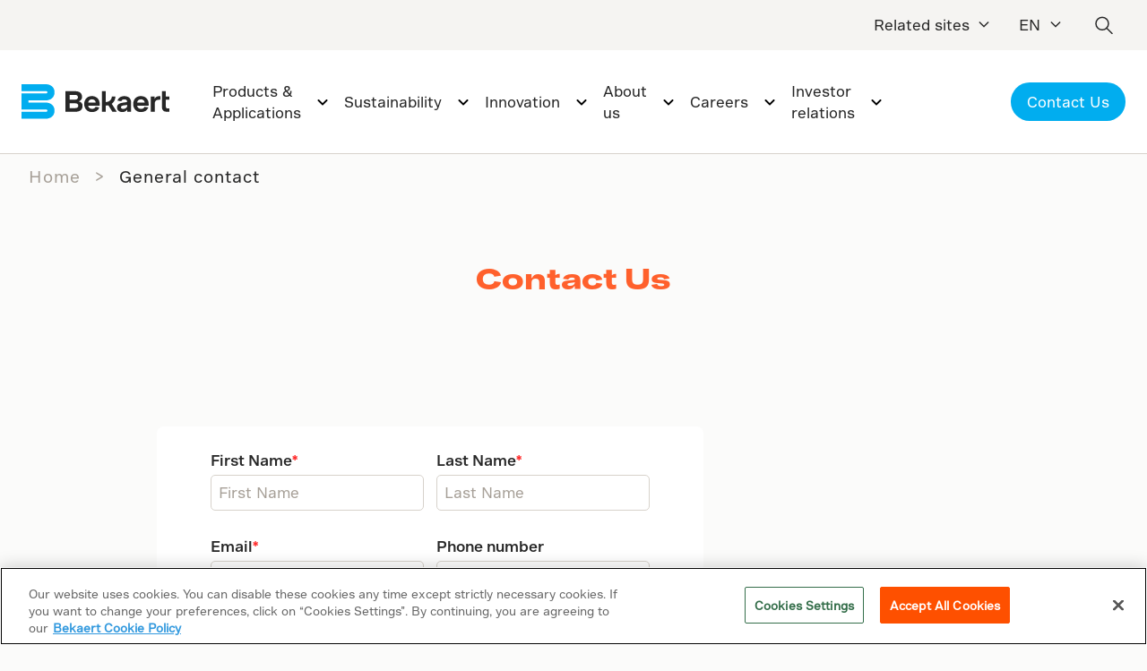

--- FILE ---
content_type: text/html;charset=utf-8
request_url: https://www.bekaert.com/en/forms/general-contact?subject=Reports&itemid=%7B686B0A85-2EAC-4113-A6A6-E974C9EBD5F8%7D
body_size: 36422
content:

<!DOCTYPE HTML>
<html lang="en">
    
    <head><script>
;window.NREUM||(NREUM={});NREUM.init={session_replay:{enabled:true,block_selector:'',mask_text_selector:'*',sampling_rate:10.0,error_sampling_rate:100.0,mask_all_inputs:true,collect_fonts:true,inline_images:false,inline_stylesheet:true,mask_input_options:{}},distributed_tracing:{enabled:true},privacy:{cookies_enabled:true},ajax:{deny_list:["bam.nr-data.net"]}};

;NREUM.loader_config={accountID:"2548694",trustKey:"1322840",agentID:"1588951258",licenseKey:"NRJS-e3e4435d3b71960b7f5",applicationID:"1588951258"};
;NREUM.info={beacon:"bam.nr-data.net",errorBeacon:"bam.nr-data.net",licenseKey:"NRJS-e3e4435d3b71960b7f5",applicationID:"1588951258",sa:1};
;/*! For license information please see nr-loader-spa-1.260.0.min.js.LICENSE.txt */
(()=>{var e,t,r={234:(e,t,r)=>{"use strict";r.d(t,{P_:()=>m,Mt:()=>b,C5:()=>s,DL:()=>w,OP:()=>O,lF:()=>D,Yu:()=>_,Dg:()=>v,CX:()=>c,GE:()=>E,sU:()=>I});var n=r(8632),i=r(9567);const o={beacon:n.ce.beacon,errorBeacon:n.ce.errorBeacon,licenseKey:void 0,applicationID:void 0,sa:void 0,queueTime:void 0,applicationTime:void 0,ttGuid:void 0,user:void 0,account:void 0,product:void 0,extra:void 0,jsAttributes:{},userAttributes:void 0,atts:void 0,transactionName:void 0,tNamePlain:void 0},a={};function s(e){if(!e)throw new Error("All info objects require an agent identifier!");if(!a[e])throw new Error("Info for ".concat(e," was never set"));return a[e]}function c(e,t){if(!e)throw new Error("All info objects require an agent identifier!");a[e]=(0,i.D)(t,o);const r=(0,n.ek)(e);r&&(r.info=a[e])}const u=e=>{if(!e||"string"!=typeof e)return!1;try{document.createDocumentFragment().querySelector(e)}catch{return!1}return!0};var d=r(7056),l=r(50);const f="[data-nr-mask]",h=()=>{const e={mask_selector:"*",block_selector:"[data-nr-block]",mask_input_options:{color:!1,date:!1,"datetime-local":!1,email:!1,month:!1,number:!1,range:!1,search:!1,tel:!1,text:!1,time:!1,url:!1,week:!1,textarea:!1,select:!1,password:!0}};return{feature_flags:[],proxy:{assets:void 0,beacon:void 0},privacy:{cookies_enabled:!0},ajax:{deny_list:void 0,block_internal:!0,enabled:!0,harvestTimeSeconds:10,autoStart:!0},distributed_tracing:{enabled:void 0,exclude_newrelic_header:void 0,cors_use_newrelic_header:void 0,cors_use_tracecontext_headers:void 0,allowed_origins:void 0},session:{expiresMs:d.oD,inactiveMs:d.Hb},ssl:void 0,obfuscate:void 0,jserrors:{enabled:!0,harvestTimeSeconds:10,autoStart:!0},metrics:{enabled:!0,autoStart:!0},page_action:{enabled:!0,harvestTimeSeconds:30,autoStart:!0},page_view_event:{enabled:!0,autoStart:!0},page_view_timing:{enabled:!0,harvestTimeSeconds:30,long_task:!1,autoStart:!0},session_trace:{enabled:!0,harvestTimeSeconds:10,autoStart:!0},harvest:{tooManyRequestsDelay:60},session_replay:{autoStart:!0,enabled:!1,harvestTimeSeconds:60,preload:!1,sampling_rate:10,error_sampling_rate:100,collect_fonts:!1,inline_images:!1,inline_stylesheet:!0,mask_all_inputs:!0,get mask_text_selector(){return e.mask_selector},set mask_text_selector(t){u(t)?e.mask_selector="".concat(t,",").concat(f):""===t||null===t?e.mask_selector=f:(0,l.Z)("An invalid session_replay.mask_selector was provided. '*' will be used.",t)},get block_class(){return"nr-block"},get ignore_class(){return"nr-ignore"},get mask_text_class(){return"nr-mask"},get block_selector(){return e.block_selector},set block_selector(t){u(t)?e.block_selector+=",".concat(t):""!==t&&(0,l.Z)("An invalid session_replay.block_selector was provided and will not be used",t)},get mask_input_options(){return e.mask_input_options},set mask_input_options(t){t&&"object"==typeof t?e.mask_input_options={...t,password:!0}:(0,l.Z)("An invalid session_replay.mask_input_option was provided and will not be used",t)}},spa:{enabled:!0,harvestTimeSeconds:10,autoStart:!0},soft_navigations:{enabled:!0,harvestTimeSeconds:10,autoStart:!0}}},p={},g="All configuration objects require an agent identifier!";function m(e){if(!e)throw new Error(g);if(!p[e])throw new Error("Configuration for ".concat(e," was never set"));return p[e]}function v(e,t){if(!e)throw new Error(g);p[e]=(0,i.D)(t,h());const r=(0,n.ek)(e);r&&(r.init=p[e])}function b(e,t){if(!e)throw new Error(g);var r=m(e);if(r){for(var n=t.split("."),i=0;i<n.length-1;i++)if("object"!=typeof(r=r[n[i]]))return;r=r[n[n.length-1]]}return r}const y={accountID:void 0,trustKey:void 0,agentID:void 0,licenseKey:void 0,applicationID:void 0,xpid:void 0},A={};function w(e){if(!e)throw new Error("All loader-config objects require an agent identifier!");if(!A[e])throw new Error("LoaderConfig for ".concat(e," was never set"));return A[e]}function E(e,t){if(!e)throw new Error("All loader-config objects require an agent identifier!");A[e]=(0,i.D)(t,y);const r=(0,n.ek)(e);r&&(r.loader_config=A[e])}const _=(0,n.mF)().o;var x=r(385),R=r(6818);const S={buildEnv:R.Re,distMethod:R.gF,version:R.q4,originTime:x.sK},T={customTransaction:void 0,disabled:!1,isolatedBacklog:!1,loaderType:void 0,maxBytes:3e4,onerror:void 0,origin:""+x._A.location,ptid:void 0,releaseIds:{},appMetadata:{},session:void 0,denyList:void 0,harvestCount:0,timeKeeper:void 0},N={};function O(e){if(!e)throw new Error("All runtime objects require an agent identifier!");if(!N[e])throw new Error("Runtime for ".concat(e," was never set"));return N[e]}function I(e,t){if(!e)throw new Error("All runtime objects require an agent identifier!");N[e]={...(0,i.D)(t,T),...S};const r=(0,n.ek)(e);r&&(r.runtime=N[e])}function D(e){return function(e){try{const t=s(e);return!!t.licenseKey&&!!t.errorBeacon&&!!t.applicationID}catch(e){return!1}}(e)}},9567:(e,t,r)=>{"use strict";r.d(t,{D:()=>i});var n=r(50);function i(e,t){try{if(!e||"object"!=typeof e)return(0,n.Z)("Setting a Configurable requires an object as input");if(!t||"object"!=typeof t)return(0,n.Z)("Setting a Configurable requires a model to set its initial properties");const r=Object.create(Object.getPrototypeOf(t),Object.getOwnPropertyDescriptors(t)),o=0===Object.keys(r).length?e:r;for(let a in o)if(void 0!==e[a])try{if(null===e[a]){r[a]=null;continue}Array.isArray(e[a])&&Array.isArray(t[a])?r[a]=Array.from(new Set([...e[a],...t[a]])):"object"==typeof e[a]&&"object"==typeof t[a]?r[a]=i(e[a],t[a]):r[a]=e[a]}catch(e){(0,n.Z)("An error occurred while setting a property of a Configurable",e)}return r}catch(e){(0,n.Z)("An error occured while setting a Configurable",e)}}},6818:(e,t,r)=>{"use strict";r.d(t,{Re:()=>i,gF:()=>o,lF:()=>a,q4:()=>n});const n="1.260.0",i="PROD",o="CDN",a="2.0.0-alpha.12"},385:(e,t,r)=>{"use strict";r.d(t,{FN:()=>c,IF:()=>l,LW:()=>a,Nk:()=>h,Tt:()=>u,_A:()=>o,iS:()=>s,il:()=>n,sK:()=>p,ux:()=>d,v6:()=>i,w1:()=>f});const n="undefined"!=typeof window&&!!window.document,i="undefined"!=typeof WorkerGlobalScope&&("undefined"!=typeof self&&self instanceof WorkerGlobalScope&&self.navigator instanceof WorkerNavigator||"undefined"!=typeof globalThis&&globalThis instanceof WorkerGlobalScope&&globalThis.navigator instanceof WorkerNavigator),o=n?window:"undefined"!=typeof WorkerGlobalScope&&("undefined"!=typeof self&&self instanceof WorkerGlobalScope&&self||"undefined"!=typeof globalThis&&globalThis instanceof WorkerGlobalScope&&globalThis),a="complete"===o?.document?.readyState,s=Boolean("hidden"===o?.document?.visibilityState),c=""+o?.location,u=/iPad|iPhone|iPod/.test(o.navigator?.userAgent),d=u&&"undefined"==typeof SharedWorker,l=(()=>{const e=o.navigator?.userAgent?.match(/Firefox[/\s](\d+\.\d+)/);return Array.isArray(e)&&e.length>=2?+e[1]:0})(),f=Boolean(n&&window.document.documentMode),h=!!o.navigator?.sendBeacon,p=Math.floor(Date.now()-performance.now())},1117:(e,t,r)=>{"use strict";r.d(t,{w:()=>o});var n=r(50);const i={agentIdentifier:"",ee:void 0};class o{constructor(e){try{if("object"!=typeof e)return(0,n.Z)("shared context requires an object as input");this.sharedContext={},Object.assign(this.sharedContext,i),Object.entries(e).forEach((e=>{let[t,r]=e;Object.keys(i).includes(t)&&(this.sharedContext[t]=r)}))}catch(e){(0,n.Z)("An error occurred while setting SharedContext",e)}}}},1199:(e,t,r)=>{"use strict";r.d(t,{R2:()=>a,zR:()=>i,zh:()=>o});var n=[];function i(e){if(o(e))return!1;if(0===n.length)return!0;for(var t=0;t<n.length;t++){var r=n[t];if("*"===r.hostname)return!1;if(s(r.hostname,e.hostname)&&c(r.pathname,e.pathname))return!1}return!0}function o(e){return void 0===e.hostname}function a(e){if(n=[],e&&e.length)for(var t=0;t<e.length;t++){let r=e[t];if(!r)continue;0===r.indexOf("http://")?r=r.substring(7):0===r.indexOf("https://")&&(r=r.substring(8));const i=r.indexOf("/");let o,a;i>0?(o=r.substring(0,i),a=r.substring(i)):(o=r,a="");let[s]=o.split(":");n.push({hostname:s,pathname:a})}}function s(e,t){return!(e.length>t.length)&&t.indexOf(e)===t.length-e.length}function c(e,t){return 0===e.indexOf("/")&&(e=e.substring(1)),0===t.indexOf("/")&&(t=t.substring(1)),""===e||e===t}},8e3:(e,t,r)=>{"use strict";r.d(t,{LP:()=>l,RP:()=>c,o5:()=>u});var n=r(8325),i=r(1284),o=r(4322),a=r(3325);const s={};function c(e,t){const r={staged:!1,priority:a.p[t]||0};d(e),s[e].get(t)||s[e].set(t,r)}function u(e,t){d(e),s[e].get(t)&&s[e].delete(t),s[e].size&&f(e)}function d(e){if(!e)throw new Error("agentIdentifier required");s[e]||(s[e]=new Map)}function l(){let e=arguments.length>0&&void 0!==arguments[0]?arguments[0]:"",t=arguments.length>1&&void 0!==arguments[1]?arguments[1]:"feature",r=arguments.length>2&&void 0!==arguments[2]&&arguments[2];if(d(e),!e||!s[e].get(t)||r)return h(e,t);s[e].get(t).staged=!0,f(e)}function f(e){const t=Array.from(s[e]);t.every((e=>{let[t,r]=e;return r.staged}))&&(t.sort(((e,t)=>e[1].priority-t[1].priority)),t.forEach((t=>{let[r]=t;s[e].delete(r),h(e,r)})))}function h(e,t){const r=e?n.ee.get(e):n.ee,a=o.X.handlers;if(r.backlog&&a){var s=r.backlog[t],c=a[t];if(c){for(var u=0;s&&u<s.length;++u)p(s[u],c);(0,i.D)(c,(function(e,t){(0,i.D)(t,(function(t,r){r[0].on(e,r[1])}))}))}r.isolatedBacklog||delete a[t],r.backlog[t]=null,r.emit("drain-"+t,[])}}function p(e,t){var r=e[1];(0,i.D)(t[r],(function(t,r){var n=e[0];if(r[0]===n){var i=r[1],o=e[3],a=e[2];i.apply(o,a)}}))}},8325:(e,t,r)=>{"use strict";r.d(t,{A:()=>c,ee:()=>u});var n=r(8632),i=r(2210),o=r(234);class a{constructor(e){this.contextId=e}}var s=r(3117);const c="nr@context:".concat(s.a),u=function e(t,r){var n={},s={},d={},l=!1;try{l=16===r.length&&(0,o.OP)(r).isolatedBacklog}catch(e){}var f={on:p,addEventListener:p,removeEventListener:function(e,t){var r=n[e];if(!r)return;for(var i=0;i<r.length;i++)r[i]===t&&r.splice(i,1)},emit:function(e,r,n,i,o){!1!==o&&(o=!0);if(u.aborted&&!i)return;t&&o&&t.emit(e,r,n);for(var a=h(n),c=g(e),d=c.length,l=0;l<d;l++)c[l].apply(a,r);var p=v()[s[e]];p&&p.push([f,e,r,a]);return a},get:m,listeners:g,context:h,buffer:function(e,t){const r=v();if(t=t||"feature",f.aborted)return;Object.entries(e||{}).forEach((e=>{let[n,i]=e;s[i]=t,t in r||(r[t]=[])}))},abort:function(){f._aborted=!0,Object.keys(f.backlog).forEach((e=>{delete f.backlog[e]}))},isBuffering:function(e){return!!v()[s[e]]},debugId:r,backlog:l?{}:t&&"object"==typeof t.backlog?t.backlog:{},isolatedBacklog:l};return Object.defineProperty(f,"aborted",{get:()=>{let e=f._aborted||!1;return e||(t&&(e=t.aborted),e)}}),f;function h(e){return e&&e instanceof a?e:e?(0,i.X)(e,c,(()=>new a(c))):new a(c)}function p(e,t){n[e]=g(e).concat(t)}function g(e){return n[e]||[]}function m(t){return d[t]=d[t]||e(f,t)}function v(){return f.backlog}}(void 0,"globalEE"),d=(0,n.fP)();d.ee||(d.ee=u)},5546:(e,t,r)=>{"use strict";r.d(t,{E:()=>n,p:()=>i});var n=r(8325).ee.get("handle");function i(e,t,r,i,o){o?(o.buffer([e],i),o.emit(e,t,r)):(n.buffer([e],i),n.emit(e,t,r))}},4322:(e,t,r)=>{"use strict";r.d(t,{X:()=>o});var n=r(5546);o.on=a;var i=o.handlers={};function o(e,t,r,o){a(o||n.E,i,e,t,r)}function a(e,t,r,i,o){o||(o="feature"),e||(e=n.E);var a=t[o]=t[o]||{};(a[r]=a[r]||[]).push([e,i])}},3239:(e,t,r)=>{"use strict";r.d(t,{bP:()=>s,iz:()=>c,m$:()=>a});var n=r(385);let i=!1,o=!1;try{const e={get passive(){return i=!0,!1},get signal(){return o=!0,!1}};n._A.addEventListener("test",null,e),n._A.removeEventListener("test",null,e)}catch(e){}function a(e,t){return i||o?{capture:!!e,passive:i,signal:t}:!!e}function s(e,t){let r=arguments.length>2&&void 0!==arguments[2]&&arguments[2],n=arguments.length>3?arguments[3]:void 0;window.addEventListener(e,t,a(r,n))}function c(e,t){let r=arguments.length>2&&void 0!==arguments[2]&&arguments[2],n=arguments.length>3?arguments[3]:void 0;document.addEventListener(e,t,a(r,n))}},3117:(e,t,r)=>{"use strict";r.d(t,{a:()=>n});const n=(0,r(4402).Rl)()},4402:(e,t,r)=>{"use strict";r.d(t,{Ht:()=>u,M:()=>c,Rl:()=>a,ky:()=>s});var n=r(385);const i="xxxxxxxx-xxxx-4xxx-yxxx-xxxxxxxxxxxx";function o(e,t){return e?15&e[t]:16*Math.random()|0}function a(){const e=n._A?.crypto||n._A?.msCrypto;let t,r=0;return e&&e.getRandomValues&&(t=e.getRandomValues(new Uint8Array(30))),i.split("").map((e=>"x"===e?o(t,r++).toString(16):"y"===e?(3&o()|8).toString(16):e)).join("")}function s(e){const t=n._A?.crypto||n._A?.msCrypto;let r,i=0;t&&t.getRandomValues&&(r=t.getRandomValues(new Uint8Array(e)));const a=[];for(var s=0;s<e;s++)a.push(o(r,i++).toString(16));return a.join("")}function c(){return s(16)}function u(){return s(32)}},7056:(e,t,r)=>{"use strict";r.d(t,{Bq:()=>n,Hb:()=>a,IK:()=>u,K4:()=>i,oD:()=>o,uT:()=>c,wO:()=>s});const n="NRBA",i="SESSION",o=144e5,a=18e5,s={STARTED:"session-started",PAUSE:"session-pause",RESET:"session-reset",RESUME:"session-resume",UPDATE:"session-update"},c={SAME_TAB:"same-tab",CROSS_TAB:"cross-tab"},u={OFF:0,FULL:1,ERROR:2}},7894:(e,t,r)=>{"use strict";function n(){return Math.floor(performance.now())}r.d(t,{z:()=>n})},7243:(e,t,r)=>{"use strict";r.d(t,{e:()=>i});var n=r(385);function i(e){if(0===(e||"").indexOf("data:"))return{protocol:"data"};try{const t=new URL(e,location.href),r={port:t.port,hostname:t.hostname,pathname:t.pathname,search:t.search,protocol:t.protocol.slice(0,t.protocol.indexOf(":")),sameOrigin:t.protocol===n._A?.location?.protocol&&t.host===n._A?.location?.host};return r.port&&""!==r.port||("http:"===t.protocol&&(r.port="80"),"https:"===t.protocol&&(r.port="443")),r.pathname&&""!==r.pathname?r.pathname.startsWith("/")||(r.pathname="/".concat(r.pathname)):r.pathname="/",r}catch(e){return{}}}},50:(e,t,r)=>{"use strict";function n(e,t){"function"==typeof console.warn&&(console.warn("New Relic: ".concat(e)),t&&console.warn(t))}r.d(t,{Z:()=>n})},2825:(e,t,r)=>{"use strict";r.d(t,{N:()=>c,T:()=>s});var n=r(8325),i=r(385);const o="newrelic";const a=new Set,s={};function c(e,t){const r=n.ee.get(t);s[t]??={},e&&"object"==typeof e&&(a.has(t)||(r.emit("rumresp",[e]),s[t]=e,a.add(t),function(){let e=arguments.length>0&&void 0!==arguments[0]?arguments[0]:{};try{i._A.dispatchEvent(new CustomEvent(o,{detail:e}))}catch(e){}}({loaded:!0})))}},2210:(e,t,r)=>{"use strict";r.d(t,{X:()=>i});var n=Object.prototype.hasOwnProperty;function i(e,t,r){if(n.call(e,t))return e[t];var i=r();if(Object.defineProperty&&Object.keys)try{return Object.defineProperty(e,t,{value:i,writable:!0,enumerable:!1}),i}catch(e){}return e[t]=i,i}},7872:(e,t,r)=>{"use strict";function n(e){var t=this;let r=arguments.length>1&&void 0!==arguments[1]?arguments[1]:500,n=arguments.length>2&&void 0!==arguments[2]?arguments[2]:{};const i=n?.leading||!1;let o;return function(){for(var n=arguments.length,a=new Array(n),s=0;s<n;s++)a[s]=arguments[s];i&&void 0===o&&(e.apply(t,a),o=setTimeout((()=>{o=clearTimeout(o)}),r)),i||(clearTimeout(o),o=setTimeout((()=>{e.apply(t,a)}),r))}}function i(e){var t=this;let r=!1;return function(){if(!r){r=!0;for(var n=arguments.length,i=new Array(n),o=0;o<n;o++)i[o]=arguments[o];e.apply(t,i)}}}r.d(t,{D:()=>n,Z:()=>i})},1284:(e,t,r)=>{"use strict";r.d(t,{D:()=>n});const n=(e,t)=>Object.entries(e||{}).map((e=>{let[r,n]=e;return t(r,n)}))},4351:(e,t,r)=>{"use strict";r.d(t,{P:()=>o});var n=r(8325);const i=()=>{const e=new WeakSet;return(t,r)=>{if("object"==typeof r&&null!==r){if(e.has(r))return;e.add(r)}return r}};function o(e){try{return JSON.stringify(e,i())}catch(e){try{n.ee.emit("internal-error",[e])}catch(e){}}}},3960:(e,t,r)=>{"use strict";r.d(t,{KB:()=>a,b2:()=>o});var n=r(3239);function i(){return"undefined"==typeof document||"complete"===document.readyState}function o(e,t){if(i())return e();(0,n.bP)("load",e,t)}function a(e){if(i())return e();(0,n.iz)("DOMContentLoaded",e)}},8632:(e,t,r)=>{"use strict";r.d(t,{EZ:()=>d,ce:()=>o,ek:()=>u,fP:()=>a,gG:()=>l,h5:()=>c,mF:()=>s});var n=r(385),i=r(7894);const o={beacon:"bam.nr-data.net",errorBeacon:"bam.nr-data.net"};function a(){return n._A.NREUM||(n._A.NREUM={}),void 0===n._A.newrelic&&(n._A.newrelic=n._A.NREUM),n._A.NREUM}function s(){let e=a();return e.o||(e.o={ST:n._A.setTimeout,SI:n._A.setImmediate,CT:n._A.clearTimeout,XHR:n._A.XMLHttpRequest,REQ:n._A.Request,EV:n._A.Event,PR:n._A.Promise,MO:n._A.MutationObserver,FETCH:n._A.fetch}),e}function c(e,t){let r=a();r.initializedAgents??={},t.initializedAt={ms:(0,i.z)(),date:new Date},r.initializedAgents[e]=t}function u(e){let t=a();return t.initializedAgents?.[e]}function d(e,t){a()[e]=t}function l(){return function(){let e=a();const t=e.info||{};e.info={beacon:o.beacon,errorBeacon:o.errorBeacon,...t}}(),function(){let e=a();const t=e.init||{};e.init={...t}}(),s(),function(){let e=a();const t=e.loader_config||{};e.loader_config={...t}}(),a()}},7956:(e,t,r)=>{"use strict";r.d(t,{N:()=>i});var n=r(3239);function i(e){let t=arguments.length>1&&void 0!==arguments[1]&&arguments[1],r=arguments.length>2?arguments[2]:void 0,i=arguments.length>3?arguments[3]:void 0;(0,n.iz)("visibilitychange",(function(){if(t)return void("hidden"===document.visibilityState&&e());e(document.visibilityState)}),r,i)}},7806:(e,t,r)=>{"use strict";r.d(t,{em:()=>b,u5:()=>T,QU:()=>I,_L:()=>j,Gm:()=>L,Lg:()=>M,BV:()=>V,Kf:()=>Y});var n=r(8325),i=r(3117);const o="nr@original:".concat(i.a);var a=Object.prototype.hasOwnProperty,s=!1;function c(e,t){return e||(e=n.ee),r.inPlace=function(e,t,n,i,o){n||(n="");const a="-"===n.charAt(0);for(let s=0;s<t.length;s++){const c=t[s],u=e[c];d(u)||(e[c]=r(u,a?c+n:n,i,c,o))}},r.flag=o,r;function r(t,r,n,s,c){return d(t)?t:(r||(r=""),nrWrapper[o]=t,function(e,t,r){if(Object.defineProperty&&Object.keys)try{return Object.keys(e).forEach((function(r){Object.defineProperty(t,r,{get:function(){return e[r]},set:function(t){return e[r]=t,t}})})),t}catch(e){u([e],r)}for(var n in e)a.call(e,n)&&(t[n]=e[n])}(t,nrWrapper,e),nrWrapper);function nrWrapper(){var o,a,d,l;try{a=this,o=[...arguments],d="function"==typeof n?n(o,a):n||{}}catch(t){u([t,"",[o,a,s],d],e)}i(r+"start",[o,a,s],d,c);try{return l=t.apply(a,o)}catch(e){throw i(r+"err",[o,a,e],d,c),e}finally{i(r+"end",[o,a,l],d,c)}}}function i(r,n,i,o){if(!s||t){var a=s;s=!0;try{e.emit(r,n,i,t,o)}catch(t){u([t,r,n,i],e)}s=a}}}function u(e,t){t||(t=n.ee);try{t.emit("internal-error",e)}catch(e){}}function d(e){return!(e&&"function"==typeof e&&e.apply&&!e[o])}var l=r(2210),f=r(385);const h={},p=f._A.XMLHttpRequest,g="addEventListener",m="removeEventListener",v="nr@wrapped:".concat(n.A);function b(e){var t=function(e){return(e||n.ee).get("events")}(e);if(h[t.debugId]++)return t;h[t.debugId]=1;var r=c(t,!0);function i(e){r.inPlace(e,[g,m],"-",o)}function o(e,t){return e[1]}return"getPrototypeOf"in Object&&(f.il&&y(document,i),y(f._A,i),y(p.prototype,i)),t.on(g+"-start",(function(e,t){var n=e[1];if(null!==n&&("function"==typeof n||"object"==typeof n)){var i=(0,l.X)(n,v,(function(){var e={object:function(){if("function"!=typeof n.handleEvent)return;return n.handleEvent.apply(n,arguments)},function:n}[typeof n];return e?r(e,"fn-",null,e.name||"anonymous"):n}));this.wrapped=e[1]=i}})),t.on(m+"-start",(function(e){e[1]=this.wrapped||e[1]})),t}function y(e,t){let r=e;for(;"object"==typeof r&&!Object.prototype.hasOwnProperty.call(r,g);)r=Object.getPrototypeOf(r);for(var n=arguments.length,i=new Array(n>2?n-2:0),o=2;o<n;o++)i[o-2]=arguments[o];r&&t(r,...i)}var A="fetch-",w=A+"body-",E=["arrayBuffer","blob","json","text","formData"],_=f._A.Request,x=f._A.Response,R="prototype";const S={};function T(e){const t=function(e){return(e||n.ee).get("fetch")}(e);if(!(_&&x&&f._A.fetch))return t;if(S[t.debugId]++)return t;function r(e,r,i){var o=e[r];"function"==typeof o&&(e[r]=function(){var e,r=[...arguments],a={};t.emit(i+"before-start",[r],a),a[n.A]&&a[n.A].dt&&(e=a[n.A].dt);var s=o.apply(this,r);return t.emit(i+"start",[r,e],s),s.then((function(e){return t.emit(i+"end",[null,e],s),e}),(function(e){throw t.emit(i+"end",[e],s),e}))})}return S[t.debugId]=1,E.forEach((e=>{r(_[R],e,w),r(x[R],e,w)})),r(f._A,"fetch",A),t.on(A+"end",(function(e,r){var n=this;if(r){var i=r.headers.get("content-length");null!==i&&(n.rxSize=i),t.emit(A+"done",[null,r],n)}else t.emit(A+"done",[e],n)})),t}const N={},O=["pushState","replaceState"];function I(e){const t=function(e){return(e||n.ee).get("history")}(e);return!f.il||N[t.debugId]++||(N[t.debugId]=1,c(t).inPlace(window.history,O,"-")),t}var D=r(3239);const P={},C=["appendChild","insertBefore","replaceChild"];function j(e){const t=function(e){return(e||n.ee).get("jsonp")}(e);if(!f.il||P[t.debugId])return t;P[t.debugId]=!0;var r=c(t),i=/[?&](?:callback|cb)=([^&#]+)/,o=/(.*)\.([^.]+)/,a=/^(\w+)(\.|$)(.*)$/;function s(e,t){if(!e)return t;const r=e.match(a),n=r[1];return s(r[3],t[n])}return r.inPlace(Node.prototype,C,"dom-"),t.on("dom-start",(function(e){!function(e){if(!e||"string"!=typeof e.nodeName||"script"!==e.nodeName.toLowerCase())return;if("function"!=typeof e.addEventListener)return;var n=(a=e.src,c=a.match(i),c?c[1]:null);var a,c;if(!n)return;var u=function(e){var t=e.match(o);if(t&&t.length>=3)return{key:t[2],parent:s(t[1],window)};return{key:e,parent:window}}(n);if("function"!=typeof u.parent[u.key])return;var d={};function l(){t.emit("jsonp-end",[],d),e.removeEventListener("load",l,(0,D.m$)(!1)),e.removeEventListener("error",f,(0,D.m$)(!1))}function f(){t.emit("jsonp-error",[],d),t.emit("jsonp-end",[],d),e.removeEventListener("load",l,(0,D.m$)(!1)),e.removeEventListener("error",f,(0,D.m$)(!1))}r.inPlace(u.parent,[u.key],"cb-",d),e.addEventListener("load",l,(0,D.m$)(!1)),e.addEventListener("error",f,(0,D.m$)(!1)),t.emit("new-jsonp",[e.src],d)}(e[0])})),t}const k={};function L(e){const t=function(e){return(e||n.ee).get("mutation")}(e);if(!f.il||k[t.debugId])return t;k[t.debugId]=!0;var r=c(t),i=f._A.MutationObserver;return i&&(window.MutationObserver=function(e){return this instanceof i?new i(r(e,"fn-")):i.apply(this,arguments)},MutationObserver.prototype=i.prototype),t}const H={};function M(e){const t=function(e){return(e||n.ee).get("promise")}(e);if(H[t.debugId])return t;H[t.debugId]=!0;var r=t.context,i=c(t),a=f._A.Promise;return a&&function(){function e(r){var n=t.context(),o=i(r,"executor-",n,null,!1);const s=Reflect.construct(a,[o],e);return t.context(s).getCtx=function(){return n},s}f._A.Promise=e,Object.defineProperty(e,"name",{value:"Promise"}),e.toString=function(){return a.toString()},Object.setPrototypeOf(e,a),["all","race"].forEach((function(r){const n=a[r];e[r]=function(e){let i=!1;[...e||[]].forEach((e=>{this.resolve(e).then(a("all"===r),a(!1))}));const o=n.apply(this,arguments);return o;function a(e){return function(){t.emit("propagate",[null,!i],o,!1,!1),i=i||!e}}}})),["resolve","reject"].forEach((function(r){const n=a[r];e[r]=function(e){const r=n.apply(this,arguments);return e!==r&&t.emit("propagate",[e,!0],r,!1,!1),r}})),e.prototype=a.prototype;const n=a.prototype.then;a.prototype.then=function(){var e=this,o=r(e);o.promise=e;for(var a=arguments.length,s=new Array(a),c=0;c<a;c++)s[c]=arguments[c];s[0]=i(s[0],"cb-",o,null,!1),s[1]=i(s[1],"cb-",o,null,!1);const u=n.apply(this,s);return o.nextPromise=u,t.emit("propagate",[e,!0],u,!1,!1),u},a.prototype.then[o]=n,t.on("executor-start",(function(e){e[0]=i(e[0],"resolve-",this,null,!1),e[1]=i(e[1],"resolve-",this,null,!1)})),t.on("executor-err",(function(e,t,r){e[1](r)})),t.on("cb-end",(function(e,r,n){t.emit("propagate",[n,!0],this.nextPromise,!1,!1)})),t.on("propagate",(function(e,r,n){this.getCtx&&!r||(this.getCtx=function(){if(e instanceof Promise)var r=t.context(e);return r&&r.getCtx?r.getCtx():this})}))}(),t}const U={},z="setTimeout",F="setInterval",B="clearTimeout",G="-start",q="-",K=[z,"setImmediate",F,B,"clearImmediate"];function V(e){const t=function(e){return(e||n.ee).get("timer")}(e);if(U[t.debugId]++)return t;U[t.debugId]=1;var r=c(t);return r.inPlace(f._A,K.slice(0,2),z+q),r.inPlace(f._A,K.slice(2,3),F+q),r.inPlace(f._A,K.slice(3),B+q),t.on(F+G,(function(e,t,n){e[0]=r(e[0],"fn-",null,n)})),t.on(z+G,(function(e,t,n){this.method=n,this.timerDuration=isNaN(e[1])?0:+e[1],e[0]=r(e[0],"fn-",this,n)})),t}var Z=r(50);const W={},X=["open","send"];function Y(e){var t=e||n.ee;const r=function(e){return(e||n.ee).get("xhr")}(t);if(W[r.debugId]++)return r;W[r.debugId]=1,b(t);var i=c(r),o=f._A.XMLHttpRequest,a=f._A.MutationObserver,s=f._A.Promise,u=f._A.setInterval,d="readystatechange",l=["onload","onerror","onabort","onloadstart","onloadend","onprogress","ontimeout"],h=[],p=f._A.XMLHttpRequest=function(e){const t=new o(e),n=r.context(t);try{r.emit("new-xhr",[t],n),t.addEventListener(d,(a=n,function(){var e=this;e.readyState>3&&!a.resolved&&(a.resolved=!0,r.emit("xhr-resolved",[],e)),i.inPlace(e,l,"fn-",w)}),(0,D.m$)(!1))}catch(e){(0,Z.Z)("An error occurred while intercepting XHR",e);try{r.emit("internal-error",[e])}catch(e){}}var a;return t};function g(e,t){i.inPlace(t,["onreadystatechange"],"fn-",w)}if(function(e,t){for(var r in e)t[r]=e[r]}(o,p),p.prototype=o.prototype,i.inPlace(p.prototype,X,"-xhr-",w),r.on("send-xhr-start",(function(e,t){g(e,t),function(e){h.push(e),a&&(m?m.then(A):u?u(A):(v=-v,y.data=v))}(t)})),r.on("open-xhr-start",g),a){var m=s&&s.resolve();if(!u&&!s){var v=1,y=document.createTextNode(v);new a(A).observe(y,{characterData:!0})}}else t.on("fn-end",(function(e){e[0]&&e[0].type===d||A()}));function A(){for(var e=0;e<h.length;e++)g(0,h[e]);h.length&&(h=[])}function w(e,t){return t}return r}},7825:(e,t,r)=>{"use strict";r.d(t,{t:()=>n});const n=r(3325).D.ajax},6660:(e,t,r)=>{"use strict";r.d(t,{t:()=>n});const n=r(3325).D.jserrors},3081:(e,t,r)=>{"use strict";r.d(t,{gF:()=>o,mY:()=>i,t9:()=>n,vz:()=>s,xS:()=>a});const n=r(3325).D.metrics,i="sm",o="cm",a="storeSupportabilityMetrics",s="storeEventMetrics"},4649:(e,t,r)=>{"use strict";r.d(t,{t:()=>n});const n=r(3325).D.pageAction},7633:(e,t,r)=>{"use strict";r.d(t,{t:()=>n});const n=r(3325).D.pageViewEvent},9251:(e,t,r)=>{"use strict";r.d(t,{t:()=>n});const n=r(3325).D.pageViewTiming},7144:(e,t,r)=>{"use strict";r.d(t,{Ef:()=>o,J0:()=>f,Mi:()=>l,Vb:()=>a,Ye:()=>c,fm:()=>u,i9:()=>s,pB:()=>h,t9:()=>i,u0:()=>d});var n=r(7056);const i=r(3325).D.sessionReplay,o={RECORD:"recordReplay",PAUSE:"pauseReplay",REPLAY_RUNNING:"replayRunning",ERROR_DURING_REPLAY:"errorDuringReplay"},a=.12,s={DomContentLoaded:0,Load:1,FullSnapshot:2,IncrementalSnapshot:3,Meta:4,Custom:5},c=1e6,u=64e3,d={[n.IK.ERROR]:15e3,[n.IK.FULL]:3e5,[n.IK.OFF]:0},l={RESET:{message:"Session was reset",sm:"Reset"},IMPORT:{message:"Recorder failed to import",sm:"Import"},TOO_MANY:{message:"429: Too Many Requests",sm:"Too-Many"},TOO_BIG:{message:"Payload was too large",sm:"Too-Big"},CROSS_TAB:{message:"Session Entity was set to OFF on another tab",sm:"Cross-Tab"},ENTITLEMENTS:{message:"Session Replay is not allowed and will not be started",sm:"Entitlement"}},f=5e3,h={API:"api"}},3112:(e,t,r)=>{"use strict";r.d(t,{HM:()=>c,Rc:()=>a,rU:()=>s,wi:()=>u});var n=r(234),i=r(8488),o=r(385);function a(e){return!!n.Yu.MO&&(0,i.H)(e)&&!0===(0,n.Mt)(e,"session_trace.enabled")}function s(e){return!0===(0,n.Mt)(e,"session_replay.preload")&&a(e)}function c(e,t){return!!a(e)&&(!!t?.isNew||!!t?.state.sessionReplayMode)}function u(e,t){const r=t.correctAbsoluteTimestamp(e);return{originalTimestamp:e,correctedTimestamp:r,timestampDiff:e-r,originTime:o.sK,correctedOriginTime:t.correctedOriginTime,originTimeDiff:Math.floor(o.sK-t.correctedOriginTime)}}},3614:(e,t,r)=>{"use strict";r.d(t,{BST_RESOURCE:()=>i,END:()=>s,FEATURE_NAME:()=>n,FN_END:()=>u,FN_START:()=>c,PUSH_STATE:()=>d,RESOURCE:()=>o,START:()=>a,c:()=>l});const n=r(3325).D.sessionTrace,i="bstResource",o="resource",a="-start",s="-end",c="fn"+a,u="fn"+s,d="pushState",l=1e3},6216:(e,t,r)=>{"use strict";r.d(t,{K8:()=>s,QZ:()=>c,cS:()=>o,sE:()=>i,t9:()=>a,vh:()=>u});var n=r(3325);const i=["click","keydown","submit"],o="api",a=n.D.softNav,s={INITIAL_PAGE_LOAD:"",ROUTE_CHANGE:1,UNSPECIFIED:2},c={INTERACTION:1,AJAX:2,CUSTOM_END:3,CUSTOM_TRACER:4},u={IP:"in progress",FIN:"finished",CAN:"cancelled"}},7836:(e,t,r)=>{"use strict";r.d(t,{BODY:()=>E,CB_END:()=>_,CB_START:()=>u,END:()=>w,FEATURE_NAME:()=>i,FETCH:()=>R,FETCH_BODY:()=>v,FETCH_DONE:()=>m,FETCH_START:()=>g,FN_END:()=>c,FN_START:()=>s,INTERACTION:()=>f,INTERACTION_API:()=>d,INTERACTION_EVENTS:()=>o,JSONP_END:()=>b,JSONP_NODE:()=>p,JS_TIME:()=>x,MAX_TIMER_BUDGET:()=>a,REMAINING:()=>l,SPA_NODE:()=>h,START:()=>A,originalSetTimeout:()=>y});var n=r(234);const i=r(3325).D.spa,o=["click","submit","keypress","keydown","keyup","change"],a=999,s="fn-start",c="fn-end",u="cb-start",d="api-ixn-",l="remaining",f="interaction",h="spaNode",p="jsonpNode",g="fetch-start",m="fetch-done",v="fetch-body-",b="jsonp-end",y=n.Yu.ST,A="-start",w="-end",E="-body",_="cb"+w,x="jsTime",R="fetch"},5938:(e,t,r)=>{"use strict";r.d(t,{W:()=>i});var n=r(8325);class i{constructor(e,t,r){this.agentIdentifier=e,this.aggregator=t,this.ee=n.ee.get(e),this.featureName=r,this.blocked=!1}}},8488:(e,t,r)=>{"use strict";r.d(t,{H:()=>o});var n=r(234),i=r(385);const o=e=>i.il&&!0===(0,n.Mt)(e,"privacy.cookies_enabled")},2758:(e,t,r)=>{"use strict";r.d(t,{j:()=>_});var n=r(3325),i=r(234),o=r(5546),a=r(8325),s=r(8e3),c=r(3960),u=r(385),d=r(50),l=r(3081),f=r(8632),h=r(7144);const p=["setErrorHandler","finished","addToTrace","addRelease","addPageAction","setCurrentRouteName","setPageViewName","setCustomAttribute","interaction","noticeError","setUserId","setApplicationVersion","start",h.Ef.RECORD,h.Ef.PAUSE],g=["setErrorHandler","finished","addToTrace","addRelease"];var m=r(7894),v=r(7056);function b(){const e=(0,f.gG)();p.forEach((t=>{e[t]=function(){for(var r=arguments.length,n=new Array(r),i=0;i<r;i++)n[i]=arguments[i];return function(t){for(var r=arguments.length,n=new Array(r>1?r-1:0),i=1;i<r;i++)n[i-1]=arguments[i];let o=[];return Object.values(e.initializedAgents).forEach((e=>{e.exposed&&e.api[t]&&o.push(e.api[t](...n))})),o.length>1?o:o[0]}(t,...n)}}))}const y={};var A=r(2825);const w=e=>{const t=e.startsWith("http");e+="/",r.p=t?e:"https://"+e};let E=!1;function _(e){let t=arguments.length>1&&void 0!==arguments[1]?arguments[1]:{},p=arguments.length>2?arguments[2]:void 0,_=arguments.length>3?arguments[3]:void 0,{init:x,info:R,loader_config:S,runtime:T={loaderType:p},exposed:N=!0}=t;const O=(0,f.gG)();R||(x=O.init,R=O.info,S=O.loader_config),(0,i.Dg)(e.agentIdentifier,x||{}),(0,i.GE)(e.agentIdentifier,S||{}),R.jsAttributes??={},u.v6&&(R.jsAttributes.isWorker=!0),(0,i.CX)(e.agentIdentifier,R);const I=(0,i.P_)(e.agentIdentifier),D=[R.beacon,R.errorBeacon];E||(I.proxy.assets&&(w(I.proxy.assets),D.push(I.proxy.assets)),I.proxy.beacon&&D.push(I.proxy.beacon),b(),(0,f.EZ)("activatedFeatures",A.T),e.runSoftNavOverSpa&&=!0===I.soft_navigations.enabled&&I.feature_flags.includes("soft_nav")),T.denyList=[...I.ajax.deny_list||[],...I.ajax.block_internal?D:[]],T.ptid=e.agentIdentifier,(0,i.sU)(e.agentIdentifier,T),void 0===e.api&&(e.api=function(e,t){let f=arguments.length>2&&void 0!==arguments[2]&&arguments[2];t||(0,s.RP)(e,"api");const p={};var b=a.ee.get(e),A=b.get("tracer");y[e]=v.IK.OFF,b.on(h.Ef.REPLAY_RUNNING,(t=>{y[e]=t}));var w="api-",E=w+"ixn-";function _(t,r,n,o){const a=(0,i.C5)(e);return null===r?delete a.jsAttributes[t]:(0,i.CX)(e,{...a,jsAttributes:{...a.jsAttributes,[t]:r}}),S(w,n,!0,o||null===r?"session":void 0)(t,r)}function x(){}g.forEach((e=>{p[e]=S(w,e,!0,"api")})),p.addPageAction=S(w,"addPageAction",!0,n.D.pageAction),p.setPageViewName=function(t,r){if("string"==typeof t)return"/"!==t.charAt(0)&&(t="/"+t),(0,i.OP)(e).customTransaction=(r||"http://custom.transaction")+t,S(w,"setPageViewName",!0)()},p.setCustomAttribute=function(e,t){let r=arguments.length>2&&void 0!==arguments[2]&&arguments[2];if("string"==typeof e){if(["string","number","boolean"].includes(typeof t)||null===t)return _(e,t,"setCustomAttribute",r);(0,d.Z)("Failed to execute setCustomAttribute.\nNon-null value must be a string, number or boolean type, but a type of <".concat(typeof t,"> was provided."))}else(0,d.Z)("Failed to execute setCustomAttribute.\nName must be a string type, but a type of <".concat(typeof e,"> was provided."))},p.setUserId=function(e){if("string"==typeof e||null===e)return _("enduser.id",e,"setUserId",!0);(0,d.Z)("Failed to execute setUserId.\nNon-null value must be a string type, but a type of <".concat(typeof e,"> was provided."))},p.setApplicationVersion=function(e){if("string"==typeof e||null===e)return _("application.version",e,"setApplicationVersion",!1);(0,d.Z)("Failed to execute setApplicationVersion. Expected <String | null>, but got <".concat(typeof e,">."))},p.start=()=>{try{(0,o.p)(l.xS,["API/start/called"],void 0,n.D.metrics,b),b.emit("manual-start-all")}catch(e){(0,d.Z)("An unexpected issue occurred",e)}},p[h.Ef.RECORD]=function(){(0,o.p)(l.xS,["API/recordReplay/called"],void 0,n.D.metrics,b),(0,o.p)(h.Ef.RECORD,[],void 0,n.D.sessionReplay,b)},p[h.Ef.PAUSE]=function(){(0,o.p)(l.xS,["API/pauseReplay/called"],void 0,n.D.metrics,b),(0,o.p)(h.Ef.PAUSE,[],void 0,n.D.sessionReplay,b)},p.interaction=function(e){return(new x).get("object"==typeof e?e:{})};const R=x.prototype={createTracer:function(e,t){var r={},i=this,a="function"==typeof t;return(0,o.p)(l.xS,["API/createTracer/called"],void 0,n.D.metrics,b),f||(0,o.p)(E+"tracer",[(0,m.z)(),e,r],i,n.D.spa,b),function(){if(A.emit((a?"":"no-")+"fn-start",[(0,m.z)(),i,a],r),a)try{return t.apply(this,arguments)}catch(e){const t="string"==typeof e?new Error(e):e;throw A.emit("fn-err",[arguments,this,t],r),t}finally{A.emit("fn-end",[(0,m.z)()],r)}}}};function S(e,t,r,i){return function(){return(0,o.p)(l.xS,["API/"+t+"/called"],void 0,n.D.metrics,b),i&&(0,o.p)(e+t,[(0,m.z)(),...arguments],r?null:this,i,b),r?void 0:this}}function T(){r.e(111).then(r.bind(r,7438)).then((t=>{let{setAPI:r}=t;r(e),(0,s.LP)(e,"api")})).catch((e=>{(0,d.Z)("Downloading runtime APIs failed...",e),b.abort()}))}return["actionText","setName","setAttribute","save","ignore","onEnd","getContext","end","get"].forEach((e=>{R[e]=S(E,e,void 0,f?n.D.softNav:n.D.spa)})),p.setCurrentRouteName=f?S(E,"routeName",void 0,n.D.softNav):S(w,"routeName",!0,n.D.spa),p.noticeError=function(t,r){"string"==typeof t&&(t=new Error(t)),(0,o.p)(l.xS,["API/noticeError/called"],void 0,n.D.metrics,b),(0,o.p)("err",[t,(0,m.z)(),!1,r,!!y[e]],void 0,n.D.jserrors,b)},u.il?(0,c.b2)((()=>T()),!0):T(),p}(e.agentIdentifier,_,e.runSoftNavOverSpa)),void 0===e.exposed&&(e.exposed=N),E=!0}},8993:(e,t,r)=>{r.nc=(()=>{try{return document?.currentScript?.nonce}catch(e){}return""})()},3325:(e,t,r)=>{"use strict";r.d(t,{D:()=>n,p:()=>i});const n={ajax:"ajax",jserrors:"jserrors",metrics:"metrics",pageAction:"page_action",pageViewEvent:"page_view_event",pageViewTiming:"page_view_timing",sessionReplay:"session_replay",sessionTrace:"session_trace",softNav:"soft_navigations",spa:"spa"},i={[n.pageViewEvent]:1,[n.pageViewTiming]:2,[n.metrics]:3,[n.jserrors]:4,[n.ajax]:5,[n.sessionTrace]:6,[n.pageAction]:7,[n.spa]:8,[n.softNav]:9,[n.sessionReplay]:10}}},n={};function i(e){var t=n[e];if(void 0!==t)return t.exports;var o=n[e]={exports:{}};return r[e](o,o.exports,i),o.exports}i.m=r,i.d=(e,t)=>{for(var r in t)i.o(t,r)&&!i.o(e,r)&&Object.defineProperty(e,r,{enumerable:!0,get:t[r]})},i.f={},i.e=e=>Promise.all(Object.keys(i.f).reduce(((t,r)=>(i.f[r](e,t),t)),[])),i.u=e=>({111:"nr-spa",164:"nr-spa-compressor",433:"nr-spa-recorder"}[e]+"-1.260.0.min.js"),i.o=(e,t)=>Object.prototype.hasOwnProperty.call(e,t),e={},t="NRBA-1.260.0.PROD:",i.l=(r,n,o,a)=>{if(e[r])e[r].push(n);else{var s,c;if(void 0!==o)for(var u=document.getElementsByTagName("script"),d=0;d<u.length;d++){var l=u[d];if(l.getAttribute("src")==r||l.getAttribute("data-webpack")==t+o){s=l;break}}if(!s){c=!0;var f={111:"sha512-yg/3G4Xi/nUUSGUZ5sZ5laGfxYiBl4A4z1KiCDtOZnnyZ1yRz/gldBGvnLQkCt9iHEG+xaLgGYJXknmRQ1RRBg==",433:"sha512-+r3Wkk8iuDgwHGMXW/4TexrEk4BUtJDwoydKiVtCg/OhRaVQjDykRQ5pq++NLNYgn6VmvYTyFNtJOzAGjbQYxQ==",164:"sha512-B0foyUJVqgCiRQ77L/MyMwRicWPhe+NqE2lxw/3pl055wE8eTQpuvUp+2B2d8y2J7zEgKz6qDFwcVFoxG46BKw=="};(s=document.createElement("script")).charset="utf-8",s.timeout=120,i.nc&&s.setAttribute("nonce",i.nc),s.setAttribute("data-webpack",t+o),s.src=r,0!==s.src.indexOf(window.location.origin+"/")&&(s.crossOrigin="anonymous"),f[a]&&(s.integrity=f[a])}e[r]=[n];var h=(t,n)=>{s.onerror=s.onload=null,clearTimeout(p);var i=e[r];if(delete e[r],s.parentNode&&s.parentNode.removeChild(s),i&&i.forEach((e=>e(n))),t)return t(n)},p=setTimeout(h.bind(null,void 0,{type:"timeout",target:s}),12e4);s.onerror=h.bind(null,s.onerror),s.onload=h.bind(null,s.onload),c&&document.head.appendChild(s)}},i.r=e=>{"undefined"!=typeof Symbol&&Symbol.toStringTag&&Object.defineProperty(e,Symbol.toStringTag,{value:"Module"}),Object.defineProperty(e,"__esModule",{value:!0})},i.p="https://js-agent.newrelic.com/",(()=>{var e={801:0,92:0};i.f.j=(t,r)=>{var n=i.o(e,t)?e[t]:void 0;if(0!==n)if(n)r.push(n[2]);else{var o=new Promise(((r,i)=>n=e[t]=[r,i]));r.push(n[2]=o);var a=i.p+i.u(t),s=new Error;i.l(a,(r=>{if(i.o(e,t)&&(0!==(n=e[t])&&(e[t]=void 0),n)){var o=r&&("load"===r.type?"missing":r.type),a=r&&r.target&&r.target.src;s.message="Loading chunk "+t+" failed.\n("+o+": "+a+")",s.name="ChunkLoadError",s.type=o,s.request=a,n[1](s)}}),"chunk-"+t,t)}};var t=(t,r)=>{var n,o,[a,s,c]=r,u=0;if(a.some((t=>0!==e[t]))){for(n in s)i.o(s,n)&&(i.m[n]=s[n]);if(c)c(i)}for(t&&t(r);u<a.length;u++)o=a[u],i.o(e,o)&&e[o]&&e[o][0](),e[o]=0},r=self["webpackChunk:NRBA-1.260.0.PROD"]=self["webpackChunk:NRBA-1.260.0.PROD"]||[];r.forEach(t.bind(null,0)),r.push=t.bind(null,r.push.bind(r))})(),(()=>{"use strict";i(8993);var e=i(50),t=i(7144),r=i(4402),n=i(8325);class o{agentIdentifier;constructor(){let e=arguments.length>0&&void 0!==arguments[0]?arguments[0]:(0,r.ky)(16);this.agentIdentifier=e,this.ee=n.ee.get(e)}#e(t){for(var r=arguments.length,n=new Array(r>1?r-1:0),i=1;i<r;i++)n[i-1]=arguments[i];if("function"==typeof this.api?.[t])return this.api[t](...n);(0,e.Z)("Call to agent api ".concat(t," failed. The API is not currently initialized."))}addPageAction(e,t){return this.#e("addPageAction",e,t)}setPageViewName(e,t){return this.#e("setPageViewName",e,t)}setCustomAttribute(e,t,r){return this.#e("setCustomAttribute",e,t,r)}noticeError(e,t){return this.#e("noticeError",e,t)}setUserId(e){return this.#e("setUserId",e)}setApplicationVersion(e){return this.#e("setApplicationVersion",e)}setErrorHandler(e){return this.#e("setErrorHandler",e)}finished(e){return this.#e("finished",e)}addRelease(e,t){return this.#e("addRelease",e,t)}start(e){return this.#e("start",e)}recordReplay(){return this.#e(t.Ef.RECORD)}pauseReplay(){return this.#e(t.Ef.PAUSE)}addToTrace(e){return this.#e("addToTrace",e)}setCurrentRouteName(e){return this.#e("setCurrentRouteName",e)}interaction(){return this.#e("interaction")}}var a=i(3325),s=i(234);const c=Object.values(a.D);function u(e){const t={};return c.forEach((r=>{t[r]=function(e,t){return!0===(0,s.Mt)(t,"".concat(e,".enabled"))}(r,e)})),t}var d=i(2758);var l=i(8e3),f=i(5938),h=i(3960),p=i(385),g=i(3112),m=i(8488),v=i(7872);class b extends f.W{constructor(e,t,r){let n=!(arguments.length>3&&void 0!==arguments[3])||arguments[3];super(e,t,r),this.auto=n,this.abortHandler=void 0,this.featAggregate=void 0,this.onAggregateImported=void 0,!1===(0,s.Mt)(this.agentIdentifier,"".concat(this.featureName,".autoStart"))&&(this.auto=!1),this.auto?(0,l.RP)(e,r):this.ee.on("manual-start-all",(0,v.Z)((()=>{(0,l.RP)(this.agentIdentifier,this.featureName),this.auto=!0,this.importAggregator()})))}importAggregator(){let t,r=arguments.length>0&&void 0!==arguments[0]?arguments[0]:{};if(this.featAggregate||!this.auto)return;this.onAggregateImported=new Promise((e=>{t=e}));const n=async()=>{let n;try{if((0,m.H)(this.agentIdentifier)){const{setupAgentSession:e}=await i.e(111).then(i.bind(i,9446));n=e(this.agentIdentifier)}}catch(t){(0,e.Z)("A problem occurred when starting up session manager. This page will not start or extend any session.",t),this.featureName===a.D.sessionReplay&&this.abortHandler?.()}try{if(!this.#t(this.featureName,n))return(0,l.LP)(this.agentIdentifier,this.featureName),void t(!1);const{lazyFeatureLoader:e}=await i.e(111).then(i.bind(i,8582)),{Aggregate:o}=await e(this.featureName,"aggregate");this.featAggregate=new o(this.agentIdentifier,this.aggregator,r),t(!0)}catch(r){(0,e.Z)("Downloading and initializing ".concat(this.featureName," failed..."),r),this.abortHandler?.(),(0,l.LP)(this.agentIdentifier,this.featureName,!0),t(!1),this.ee&&this.ee.abort()}};p.il?(0,h.b2)((()=>n()),!0):n()}#t(e,t){return e!==a.D.sessionReplay||(0,g.HM)(this.agentIdentifier,t)}}var y=i(7633);class A extends b{static featureName=y.t;constructor(e,t){let r=!(arguments.length>2&&void 0!==arguments[2])||arguments[2];super(e,t,y.t,r),this.importAggregator()}}var w=i(1117),E=i(1284);class _ extends w.w{constructor(e){super(e),this.aggregatedData={}}store(e,t,r,n,i){var o=this.getBucket(e,t,r,i);return o.metrics=function(e,t){t||(t={count:0});return t.count+=1,(0,E.D)(e,(function(e,r){t[e]=x(r,t[e])})),t}(n,o.metrics),o}merge(e,t,r,n,i){var o=this.getBucket(e,t,n,i);if(o.metrics){var a=o.metrics;a.count+=r.count,(0,E.D)(r,(function(e,t){if("count"!==e){var n=a[e],i=r[e];i&&!i.c?a[e]=x(i.t,n):a[e]=function(e,t){if(!t)return e;t.c||(t=R(t.t));return t.min=Math.min(e.min,t.min),t.max=Math.max(e.max,t.max),t.t+=e.t,t.sos+=e.sos,t.c+=e.c,t}(i,a[e])}}))}else o.metrics=r}storeMetric(e,t,r,n){var i=this.getBucket(e,t,r);return i.stats=x(n,i.stats),i}getBucket(e,t,r,n){this.aggregatedData[e]||(this.aggregatedData[e]={});var i=this.aggregatedData[e][t];return i||(i=this.aggregatedData[e][t]={params:r||{}},n&&(i.custom=n)),i}get(e,t){return t?this.aggregatedData[e]&&this.aggregatedData[e][t]:this.aggregatedData[e]}take(e){for(var t={},r="",n=!1,i=0;i<e.length;i++)t[r=e[i]]=Object.values(this.aggregatedData[r]||{}),t[r].length&&(n=!0),delete this.aggregatedData[r];return n?t:null}}function x(e,t){return null==e?function(e){e?e.c++:e={c:1};return e}(t):t?(t.c||(t=R(t.t)),t.c+=1,t.t+=e,t.sos+=e*e,e>t.max&&(t.max=e),e<t.min&&(t.min=e),t):{t:e}}function R(e){return{t:e,min:e,max:e,sos:e*e,c:1}}var S=i(8632),T=i(4351);var N=i(5546),O=i(7956),I=i(3239),D=i(9251),P=i(7894);class C extends b{static featureName=D.t;constructor(e,t){let r=!(arguments.length>2&&void 0!==arguments[2])||arguments[2];super(e,t,D.t,r),p.il&&((0,O.N)((()=>(0,N.p)("docHidden",[(0,P.z)()],void 0,D.t,this.ee)),!0),(0,I.bP)("pagehide",(()=>(0,N.p)("winPagehide",[(0,P.z)()],void 0,D.t,this.ee))),this.importAggregator())}}var j=i(3081);class k extends b{static featureName=j.t9;constructor(e,t){let r=!(arguments.length>2&&void 0!==arguments[2])||arguments[2];super(e,t,j.t9,r),this.importAggregator()}}var L=i(6660);class H{constructor(e,t,r,n,i){this.name="UncaughtError",this.message="string"==typeof e?e:(0,T.P)(e),this.sourceURL=t,this.line=r,this.column=n,this.__newrelic=i}}function M(e){return F(e)?e:new H(void 0!==e?.message?e.message:e,e?.filename||e?.sourceURL,e?.lineno||e?.line,e?.colno||e?.col,e?.__newrelic)}function U(e){let t="Unhandled Promise Rejection";if(F(e?.reason))try{return e.reason.message=t+": "+e.reason.message,M(e.reason)}catch(t){return M(e.reason)}if(void 0===e.reason)return M(t);const r=M(e.reason);return r.message=t+": "+r?.message,r}function z(e){if(e.error instanceof SyntaxError&&!/:\d+$/.test(e.error.stack?.trim())){const t=new H(e.message,e.filename,e.lineno,e.colno,e.error.__newrelic);return t.name=SyntaxError.name,t}return F(e.error)?e.error:M(e)}function F(e){return e instanceof Error&&!!e.stack}class B extends b{static featureName=L.t;#r=!1;constructor(e,r){let n=!(arguments.length>2&&void 0!==arguments[2])||arguments[2];super(e,r,L.t,n);try{this.removeOnAbort=new AbortController}catch(e){}this.ee.on("internal-error",(e=>{this.abortHandler&&(0,N.p)("ierr",[M(e),(0,P.z)(),!0,{},this.#r],void 0,this.featureName,this.ee)})),this.ee.on(t.Ef.REPLAY_RUNNING,(e=>{this.#r=e})),p._A.addEventListener("unhandledrejection",(e=>{this.abortHandler&&(0,N.p)("err",[U(e),(0,P.z)(),!1,{unhandledPromiseRejection:1},this.#r],void 0,this.featureName,this.ee)}),(0,I.m$)(!1,this.removeOnAbort?.signal)),p._A.addEventListener("error",(e=>{this.abortHandler&&(0,N.p)("err",[z(e),(0,P.z)(),!1,{},this.#r],void 0,this.featureName,this.ee)}),(0,I.m$)(!1,this.removeOnAbort?.signal)),this.abortHandler=this.#n,this.importAggregator()}#n(){this.removeOnAbort?.abort(),this.abortHandler=void 0}}var G=i(2210);let q=1;const K="nr@id";function V(e){const t=typeof e;return!e||"object"!==t&&"function"!==t?-1:e===p._A?0:(0,G.X)(e,K,(function(){return q++}))}function Z(e){if("string"==typeof e&&e.length)return e.length;if("object"==typeof e){if("undefined"!=typeof ArrayBuffer&&e instanceof ArrayBuffer&&e.byteLength)return e.byteLength;if("undefined"!=typeof Blob&&e instanceof Blob&&e.size)return e.size;if(!("undefined"!=typeof FormData&&e instanceof FormData))try{return(0,T.P)(e).length}catch(e){return}}}var W=i(7806),X=i(7243);class Y{constructor(e){this.agentIdentifier=e}generateTracePayload(e){if(!this.shouldGenerateTrace(e))return null;var t=(0,s.DL)(this.agentIdentifier);if(!t)return null;var n=(t.accountID||"").toString()||null,i=(t.agentID||"").toString()||null,o=(t.trustKey||"").toString()||null;if(!n||!i)return null;var a=(0,r.M)(),c=(0,r.Ht)(),u=Date.now(),d={spanId:a,traceId:c,timestamp:u};return(e.sameOrigin||this.isAllowedOrigin(e)&&this.useTraceContextHeadersForCors())&&(d.traceContextParentHeader=this.generateTraceContextParentHeader(a,c),d.traceContextStateHeader=this.generateTraceContextStateHeader(a,u,n,i,o)),(e.sameOrigin&&!this.excludeNewrelicHeader()||!e.sameOrigin&&this.isAllowedOrigin(e)&&this.useNewrelicHeaderForCors())&&(d.newrelicHeader=this.generateTraceHeader(a,c,u,n,i,o)),d}generateTraceContextParentHeader(e,t){return"00-"+t+"-"+e+"-01"}generateTraceContextStateHeader(e,t,r,n,i){return i+"@nr=0-1-"+r+"-"+n+"-"+e+"----"+t}generateTraceHeader(e,t,r,n,i,o){if(!("function"==typeof p._A?.btoa))return null;var a={v:[0,1],d:{ty:"Browser",ac:n,ap:i,id:e,tr:t,ti:r}};return o&&n!==o&&(a.d.tk=o),btoa((0,T.P)(a))}shouldGenerateTrace(e){return this.isDtEnabled()&&this.isAllowedOrigin(e)}isAllowedOrigin(e){var t=!1,r={};if((0,s.Mt)(this.agentIdentifier,"distributed_tracing")&&(r=(0,s.P_)(this.agentIdentifier).distributed_tracing),e.sameOrigin)t=!0;else if(r.allowed_origins instanceof Array)for(var n=0;n<r.allowed_origins.length;n++){var i=(0,X.e)(r.allowed_origins[n]);if(e.hostname===i.hostname&&e.protocol===i.protocol&&e.port===i.port){t=!0;break}}return t}isDtEnabled(){var e=(0,s.Mt)(this.agentIdentifier,"distributed_tracing");return!!e&&!!e.enabled}excludeNewrelicHeader(){var e=(0,s.Mt)(this.agentIdentifier,"distributed_tracing");return!!e&&!!e.exclude_newrelic_header}useNewrelicHeaderForCors(){var e=(0,s.Mt)(this.agentIdentifier,"distributed_tracing");return!!e&&!1!==e.cors_use_newrelic_header}useTraceContextHeadersForCors(){var e=(0,s.Mt)(this.agentIdentifier,"distributed_tracing");return!!e&&!!e.cors_use_tracecontext_headers}}var J=i(7825),Q=i(1199),ee=["load","error","abort","timeout"],te=ee.length,re=s.Yu.REQ,ne=s.Yu.XHR;class ie extends b{static featureName=J.t;constructor(e,t){let r=!(arguments.length>2&&void 0!==arguments[2])||arguments[2];super(e,t,J.t,r),this.dt=new Y(e),this.handler=(e,t,r,n)=>(0,N.p)(e,t,r,n,this.ee);try{const e={xmlhttprequest:"xhr",fetch:"fetch",beacon:"beacon"};p._A?.performance?.getEntriesByType("resource").forEach((t=>{if(t.initiatorType in e&&0!==t.responseStatus){const r={status:t.responseStatus},n={rxSize:t.transferSize,duration:Math.floor(t.duration),cbTime:0};oe(r,t.name),this.handler("xhr",[r,n,t.startTime,t.responseEnd,e[t.initiatorType]],void 0,a.D.ajax)}}))}catch(e){}(0,W.u5)(this.ee),(0,W.Kf)(this.ee),function(e,t,r,n){function i(e){var t=this;t.totalCbs=0,t.called=0,t.cbTime=0,t.end=E,t.ended=!1,t.xhrGuids={},t.lastSize=null,t.loadCaptureCalled=!1,t.params=this.params||{},t.metrics=this.metrics||{},e.addEventListener("load",(function(r){_(t,e)}),(0,I.m$)(!1)),p.IF||e.addEventListener("progress",(function(e){t.lastSize=e.loaded}),(0,I.m$)(!1))}function o(e){this.params={method:e[0]},oe(this,e[1]),this.metrics={}}function c(t,r){var i=(0,s.DL)(e);i.xpid&&this.sameOrigin&&r.setRequestHeader("X-NewRelic-ID",i.xpid);var o=n.generateTracePayload(this.parsedOrigin);if(o){var a=!1;o.newrelicHeader&&(r.setRequestHeader("newrelic",o.newrelicHeader),a=!0),o.traceContextParentHeader&&(r.setRequestHeader("traceparent",o.traceContextParentHeader),o.traceContextStateHeader&&r.setRequestHeader("tracestate",o.traceContextStateHeader),a=!0),a&&(this.dt=o)}}function u(e,r){var n=this.metrics,i=e[0],o=this;if(n&&i){var a=Z(i);a&&(n.txSize=a)}this.startTime=(0,P.z)(),this.body=i,this.listener=function(e){try{"abort"!==e.type||o.loadCaptureCalled||(o.params.aborted=!0),("load"!==e.type||o.called===o.totalCbs&&(o.onloadCalled||"function"!=typeof r.onload)&&"function"==typeof o.end)&&o.end(r)}catch(e){try{t.emit("internal-error",[e])}catch(e){}}};for(var s=0;s<te;s++)r.addEventListener(ee[s],this.listener,(0,I.m$)(!1))}function d(e,t,r){this.cbTime+=e,t?this.onloadCalled=!0:this.called+=1,this.called!==this.totalCbs||!this.onloadCalled&&"function"==typeof r.onload||"function"!=typeof this.end||this.end(r)}function l(e,t){var r=""+V(e)+!!t;this.xhrGuids&&!this.xhrGuids[r]&&(this.xhrGuids[r]=!0,this.totalCbs+=1)}function f(e,t){var r=""+V(e)+!!t;this.xhrGuids&&this.xhrGuids[r]&&(delete this.xhrGuids[r],this.totalCbs-=1)}function h(){this.endTime=(0,P.z)()}function g(e,r){r instanceof ne&&"load"===e[0]&&t.emit("xhr-load-added",[e[1],e[2]],r)}function m(e,r){r instanceof ne&&"load"===e[0]&&t.emit("xhr-load-removed",[e[1],e[2]],r)}function v(e,t,r){t instanceof ne&&("onload"===r&&(this.onload=!0),("load"===(e[0]&&e[0].type)||this.onload)&&(this.xhrCbStart=(0,P.z)()))}function b(e,r){this.xhrCbStart&&t.emit("xhr-cb-time",[(0,P.z)()-this.xhrCbStart,this.onload,r],r)}function y(e){var t,r=e[1]||{};if("string"==typeof e[0]?0===(t=e[0]).length&&p.il&&(t=""+p._A.location.href):e[0]&&e[0].url?t=e[0].url:p._A?.URL&&e[0]&&e[0]instanceof URL?t=e[0].href:"function"==typeof e[0].toString&&(t=e[0].toString()),"string"==typeof t&&0!==t.length){t&&(this.parsedOrigin=(0,X.e)(t),this.sameOrigin=this.parsedOrigin.sameOrigin);var i=n.generateTracePayload(this.parsedOrigin);if(i&&(i.newrelicHeader||i.traceContextParentHeader))if(e[0]&&e[0].headers)s(e[0].headers,i)&&(this.dt=i);else{var o={};for(var a in r)o[a]=r[a];o.headers=new Headers(r.headers||{}),s(o.headers,i)&&(this.dt=i),e.length>1?e[1]=o:e.push(o)}}function s(e,t){var r=!1;return t.newrelicHeader&&(e.set("newrelic",t.newrelicHeader),r=!0),t.traceContextParentHeader&&(e.set("traceparent",t.traceContextParentHeader),t.traceContextStateHeader&&e.set("tracestate",t.traceContextStateHeader),r=!0),r}}function A(e,t){this.params={},this.metrics={},this.startTime=(0,P.z)(),this.dt=t,e.length>=1&&(this.target=e[0]),e.length>=2&&(this.opts=e[1]);var r,n=this.opts||{},i=this.target;"string"==typeof i?r=i:"object"==typeof i&&i instanceof re?r=i.url:p._A?.URL&&"object"==typeof i&&i instanceof URL&&(r=i.href),oe(this,r);var o=(""+(i&&i instanceof re&&i.method||n.method||"GET")).toUpperCase();this.params.method=o,this.body=n.body,this.txSize=Z(n.body)||0}function w(e,t){if(this.endTime=(0,P.z)(),this.params||(this.params={}),(0,Q.zh)(this.params))return;let n;this.params.status=t?t.status:0,"string"==typeof this.rxSize&&this.rxSize.length>0&&(n=+this.rxSize);const i={txSize:this.txSize,rxSize:n,duration:(0,P.z)()-this.startTime};r("xhr",[this.params,i,this.startTime,this.endTime,"fetch"],this,a.D.ajax)}function E(e){const t=this.params,n=this.metrics;if(!this.ended){this.ended=!0;for(let t=0;t<te;t++)e.removeEventListener(ee[t],this.listener,!1);t.aborted||(0,Q.zh)(t)||(n.duration=(0,P.z)()-this.startTime,this.loadCaptureCalled||4!==e.readyState?null==t.status&&(t.status=0):_(this,e),n.cbTime=this.cbTime,r("xhr",[t,n,this.startTime,this.endTime,"xhr"],this,a.D.ajax))}}function _(e,r){e.params.status=r.status;var n=function(e,t){var r=e.responseType;return"json"===r&&null!==t?t:"arraybuffer"===r||"blob"===r||"json"===r?Z(e.response):"text"===r||""===r||void 0===r?Z(e.responseText):void 0}(r,e.lastSize);if(n&&(e.metrics.rxSize=n),e.sameOrigin){var i=r.getResponseHeader("X-NewRelic-App-Data");i&&((0,N.p)(j.mY,["Ajax/CrossApplicationTracing/Header/Seen"],void 0,a.D.metrics,t),e.params.cat=i.split(", ").pop())}e.loadCaptureCalled=!0}t.on("new-xhr",i),t.on("open-xhr-start",o),t.on("open-xhr-end",c),t.on("send-xhr-start",u),t.on("xhr-cb-time",d),t.on("xhr-load-added",l),t.on("xhr-load-removed",f),t.on("xhr-resolved",h),t.on("addEventListener-end",g),t.on("removeEventListener-end",m),t.on("fn-end",b),t.on("fetch-before-start",y),t.on("fetch-start",A),t.on("fn-start",v),t.on("fetch-done",w)}(e,this.ee,this.handler,this.dt),this.importAggregator()}}function oe(e,t){var r=(0,X.e)(t),n=e.params||e;n.hostname=r.hostname,n.port=r.port,n.protocol=r.protocol,n.host=r.hostname+":"+r.port,n.pathname=r.pathname,e.parsedOrigin=r,e.sameOrigin=r.sameOrigin}var ae=i(3614);const{BST_RESOURCE:se,RESOURCE:ce,START:ue,END:de,FEATURE_NAME:le,FN_END:fe,FN_START:he,PUSH_STATE:pe}=ae;var ge=i(7056);class me extends b{static featureName=t.t9;#i;constructor(e,r){let n,i=!(arguments.length>2&&void 0!==arguments[2])||arguments[2];super(e,r,t.t9,i),this.replayRunning=!1;try{n=JSON.parse(localStorage.getItem("".concat(ge.Bq,"_").concat(ge.K4)))}catch(e){}(0,g.Rc)(e)&&this.ee.on("recordReplay",(()=>this.#o())),this.#a(n)?(this.#i=n?.sessionReplayMode,this.#s()):this.importAggregator(),this.ee.on("err",(e=>{this.replayRunning&&(this.errorNoticed=!0,(0,N.p)(t.Ef.ERROR_DURING_REPLAY,[e],void 0,this.featureName,this.ee))})),this.ee.on(t.Ef.REPLAY_RUNNING,(e=>{this.replayRunning=e}))}#a(e){return e&&(e.sessionReplayMode===ge.IK.FULL||e.sessionReplayMode===ge.IK.ERROR)||(0,g.rU)(this.agentIdentifier)}#c=!1;async#s(e){if(!this.#c){this.#c=!0;try{const{Recorder:t}=await Promise.all([i.e(111),i.e(433)]).then(i.bind(i,4345));this.recorder??=new t({mode:this.#i,agentIdentifier:this.agentIdentifier,trigger:e,ee:this.ee}),this.recorder.startRecording(),this.abortHandler=this.recorder.stopRecording}catch(e){}this.importAggregator({recorder:this.recorder,errorNoticed:this.errorNoticed})}}#o(){this.featAggregate?this.featAggregate.mode!==ge.IK.FULL&&this.featAggregate.initializeRecording(ge.IK.FULL,!0):(this.#i=ge.IK.FULL,this.#s(t.pB.API),this.recorder&&this.recorder.parent.mode!==ge.IK.FULL&&(this.recorder.parent.mode=ge.IK.FULL,this.recorder.stopRecording(),this.recorder.startRecording(),this.abortHandler=this.recorder.stopRecording))}}var ve=i(6216);class be extends b{static featureName=ve.t9;constructor(e,t){let r=!(arguments.length>2&&void 0!==arguments[2])||arguments[2];if(super(e,t,ve.t9,r),!p.il||!s.Yu.MO)return;const n=(0,W.QU)(this.ee),i=(0,W.em)(this.ee),o=()=>(0,N.p)("newURL",[(0,P.z)(),""+window.location],void 0,this.featureName,this.ee);n.on("pushState-end",o),n.on("replaceState-end",o);try{this.removeOnAbort=new AbortController}catch(e){}(0,I.bP)("popstate",(e=>(0,N.p)("newURL",[e.timeStamp,""+window.location],void 0,this.featureName,this.ee)),!0,this.removeOnAbort?.signal);let a=!1;const c=new s.Yu.MO(((e,t)=>{a||(a=!0,requestAnimationFrame((()=>{(0,N.p)("newDom",[(0,P.z)()],void 0,this.featureName,this.ee),a=!1})))})),u=(0,v.D)((e=>{(0,N.p)("newUIEvent",[e],void 0,this.featureName,this.ee),c.observe(document.body,{attributes:!0,childList:!0,subtree:!0,characterData:!0})}),100,{leading:!0});i.on("fn-start",(e=>{let[t]=e;ve.sE.includes(t?.type)&&u(t)}));for(let e of ve.sE)document.addEventListener(e,(()=>{}));this.abortHandler=function(){this.removeOnAbort?.abort(),c.disconnect(),this.abortHandler=void 0},this.importAggregator({domObserver:c})}}var ye=i(7836);const{FEATURE_NAME:Ae,START:we,END:Ee,BODY:_e,CB_END:xe,JS_TIME:Re,FETCH:Se,FN_START:Te,CB_START:Ne,FN_END:Oe}=ye;var Ie=i(4649);class De extends b{static featureName=Ie.t;constructor(e,t){let r=!(arguments.length>2&&void 0!==arguments[2])||arguments[2];super(e,t,Ie.t,r),this.importAggregator()}}new class extends o{constructor(t,r){super(r),p._A?(this.sharedAggregator=new _({agentIdentifier:this.agentIdentifier}),this.features={},(0,S.h5)(this.agentIdentifier,this),this.desiredFeatures=new Set(t.features||[]),this.desiredFeatures.add(A),this.runSoftNavOverSpa=[...this.desiredFeatures].some((e=>e.featureName===a.D.softNav)),(0,d.j)(this,t,t.loaderType||"agent"),this.run()):(0,e.Z)("Failed to initialize the agent. Could not determine the runtime environment.")}get config(){return{info:this.info,init:this.init,loader_config:this.loader_config,runtime:this.runtime}}run(){try{const t=u(this.agentIdentifier),r=[...this.desiredFeatures];r.sort(((e,t)=>a.p[e.featureName]-a.p[t.featureName])),r.forEach((r=>{if(!t[r.featureName]&&r.featureName!==a.D.pageViewEvent)return;if(this.runSoftNavOverSpa&&r.featureName===a.D.spa)return;if(!this.runSoftNavOverSpa&&r.featureName===a.D.softNav)return;const n=function(e){switch(e){case a.D.ajax:return[a.D.jserrors];case a.D.sessionTrace:return[a.D.ajax,a.D.pageViewEvent];case a.D.sessionReplay:return[a.D.sessionTrace];case a.D.pageViewTiming:return[a.D.pageViewEvent];default:return[]}}(r.featureName);n.every((e=>e in this.features))||(0,e.Z)("".concat(r.featureName," is enabled but one or more dependent features has not been initialized (").concat((0,T.P)(n),"). This may cause unintended consequences or missing data...")),this.features[r.featureName]=new r(this.agentIdentifier,this.sharedAggregator)}))}catch(t){(0,e.Z)("Failed to initialize all enabled instrument classes (agent aborted) -",t);for(const e in this.features)this.features[e].abortHandler?.();const r=(0,S.fP)();delete r.initializedAgents[this.agentIdentifier]?.api,delete r.initializedAgents[this.agentIdentifier]?.features,delete this.sharedAggregator;return r.ee.get(this.agentIdentifier).abort(),!1}}}({features:[ie,A,C,class extends b{static featureName=le;constructor(e,t){super(e,t,le,!(arguments.length>2&&void 0!==arguments[2])||arguments[2]);if(!(0,m.H)(this.agentIdentifier))return void(0,l.o5)(this.agentIdentifier,this.featureName);const r=this.ee;let n;(0,W.QU)(r),this.eventsEE=(0,W.em)(r),this.eventsEE.on(he,(function(e,t){this.bstStart=(0,P.z)()})),this.eventsEE.on(fe,(function(e,t){(0,N.p)("bst",[e[0],t,this.bstStart,(0,P.z)()],void 0,a.D.sessionTrace,r)})),r.on(pe+ue,(function(e){this.time=(0,P.z)(),this.startPath=location.pathname+location.hash})),r.on(pe+de,(function(e){(0,N.p)("bstHist",[location.pathname+location.hash,this.startPath,this.time],void 0,a.D.sessionTrace,r)}));try{n=new PerformanceObserver((e=>{const t=e.getEntries();(0,N.p)(se,[t],void 0,a.D.sessionTrace,r)})),n.observe({type:ce,buffered:!0})}catch(e){}this.importAggregator({resourceObserver:n})}},me,k,De,B,be,class extends b{static featureName=Ae;constructor(e,t){var r;if(super(e,t,Ae,!(arguments.length>2&&void 0!==arguments[2])||arguments[2]),r=this,!p.il)return;try{this.removeOnAbort=new AbortController}catch(e){}let n,i=0;const o=this.ee.get("tracer"),a=(0,W._L)(this.ee),s=(0,W.Lg)(this.ee),c=(0,W.BV)(this.ee),u=(0,W.Kf)(this.ee),d=this.ee.get("events"),l=(0,W.u5)(this.ee),f=(0,W.QU)(this.ee),h=(0,W.Gm)(this.ee);function g(e,t){f.emit("newURL",[""+window.location,t])}function m(){i++,n=window.location.hash,this[Te]=(0,P.z)()}function v(){i--,window.location.hash!==n&&g(0,!0);var e=(0,P.z)();this[Re]=~~this[Re]+e-this[Te],this[Oe]=e}function b(e,t){e.on(t,(function(){this[t]=(0,P.z)()}))}this.ee.on(Te,m),s.on(Ne,m),a.on(Ne,m),this.ee.on(Oe,v),s.on(xe,v),a.on(xe,v),this.ee.on("fn-err",(function(){for(var t=arguments.length,n=new Array(t),i=0;i<t;i++)n[i]=arguments[i];n[2]?.__newrelic?.[e]||(0,N.p)("function-err",[...n],void 0,r.featureName,r.ee)})),this.ee.buffer([Te,Oe,"xhr-resolved"],this.featureName),d.buffer([Te],this.featureName),c.buffer(["setTimeout"+Ee,"clearTimeout"+we,Te],this.featureName),u.buffer([Te,"new-xhr","send-xhr"+we],this.featureName),l.buffer([Se+we,Se+"-done",Se+_e+we,Se+_e+Ee],this.featureName),f.buffer(["newURL"],this.featureName),h.buffer([Te],this.featureName),s.buffer(["propagate",Ne,xe,"executor-err","resolve"+we],this.featureName),o.buffer([Te,"no-"+Te],this.featureName),a.buffer(["new-jsonp","cb-start","jsonp-error","jsonp-end"],this.featureName),b(l,Se+we),b(l,Se+"-done"),b(a,"new-jsonp"),b(a,"jsonp-end"),b(a,"cb-start"),f.on("pushState-end",g),f.on("replaceState-end",g),window.addEventListener("hashchange",g,(0,I.m$)(!0,this.removeOnAbort?.signal)),window.addEventListener("load",g,(0,I.m$)(!0,this.removeOnAbort?.signal)),window.addEventListener("popstate",(function(){g(0,i>1)}),(0,I.m$)(!0,this.removeOnAbort?.signal)),this.abortHandler=this.#n,this.importAggregator()}#n(){this.removeOnAbort?.abort(),this.abortHandler=void 0}}],loaderType:"spa"})})()})();
</script>

  <meta charset="UTF-8"/>
  <meta name="referrer" content="no-referrer"/>
	
  
  
  




  




	
	
		<script defer="defer" type="text/javascript" src="https://rum.hlx.page/.rum/@adobe/helix-rum-js@%5E2/dist/rum-standalone.js" data-routing="env=prod,tier=publish,ams=NV Bekaert SA"></script>
<script src="https://assets.adobedtm.com/16f9ec4a4b9c/689bb5a9835f/launch-1d8826e09939.min.js" async></script>
	
	
	<!-- Google Tag Manager --> 
	<script>(function(w,d,s,l,i){w[l]=w[l]||[];w[l].push({'gtm.start': 
	new Date().getTime(),event:'gtm.js'});var f=d.getElementsByTagName(s)[0], 
	j=d.createElement(s),dl=l!='dataLayer'?'&l='+l:'';j.async=true;j.src= 
	'https://www.googletagmanager.com/gtm.js?id='+i+dl+ '&gtm_auth=ihi8XQaPtE20EZKxKoZrMw&gtm_preview=env-1&gtm_cookies_win=x';f.parentNode.insertBefore(j,f); 
	})(window,document,'script','dataLayer','GTM-5WPN98W');</script> 
	<!-- End Google Tag Manager --> 

	<!-- Google Tag Manager -->
	<script>(function(w,d,s,l,i){w[l]=w[l]||[];w[l].push({'gtm.start':
	new Date().getTime(),event:'gtm.js'});var f=d.getElementsByTagName(s)[0],
	j=d.createElement(s),dl=l!='dataLayer'?'&l='+l:'';j.async=true;j.src='https://www.googletagmanager.com/gtm.js?id='+i+dl;f.parentNode.insertBefore(j,f);
	})(window,document,'script','dataLayer','GTM-MBVM9M');</script>
	<!-- End Google Tag Manager -->
	
	
	



  
  
  
  
	
    
	
    
	  
	  <title>General contact - Bekaert.com</title>
	
	
	

	  <meta name="template" content="content-page-template"/>
	  <meta name="viewport" content="width=device-width, initial-scale=1.0, maximum-scale=1, user-scalable=0"/>
	  
	  <meta property="og:url" content="https://www.bekaert.com/en/forms/general-contact"/>
	  <meta property="og:type" content="website"/>
	  <meta property="og:site_name" content="Bekaert"/>
	  
	  
	  
	  <meta property="og:title" content="General contact"/>
	  <meta property="og:description"/>
	  <meta property="og:image" content="https://www.bekaert.com/content/dam/corporate/en/icons/Bekaert-blue-logo.svg"/>
	  <meta name="searchLanguage"/>
	  <meta name="language" content="en"/>
	  
	  <meta name="robots" content="index, follow"/>
	  
	  
	  
	  	<link hreflang="en" rel="alternate" href="https://www.bekaert.com/en/forms/general-contact"/>
	  
	  
            
        		<link hreflang="de" rel="alternate" href="https://www.bekaert.com/de/forms/general-contact"/>
            
        
            
        
            
        		<link hreflang="es" rel="alternate" href="https://www.bekaert.com/es/forms/general-contact"/>
            
        
            
        		<link hreflang="fr" rel="alternate" href="https://www.bekaert.com/fr/forms/general-contact"/>
            
        
            
        		<link hreflang="it" rel="alternate" href="https://www.bekaert.com/it/forms/general-contact"/>
            
        
            
        		<link hreflang="ja" rel="alternate" href="https://www.bekaert.com/ja/forms/general-contact"/>
            
        
            
        		<link hreflang="nl" rel="alternate" href="https://www.bekaert.com/nl/forms/general-contact"/>
            
        
            
        		<link hreflang="sk" rel="alternate" href="https://www.bekaert.com/sk/forms/general-contact"/>
            
        
            
        		<link hreflang="tr" rel="alternate" href="https://www.bekaert.com/tr/forms/general-contact"/>
            
        
	  
  
  
	
	
		<link rel="canonical" href="https://www.bekaert.com/en/forms/general-contact"/>
	
  
  

<script type="application/ld+json">
  {
    "@context": "https://schema.org",
    "@type": "Organization",
    "name": "Bekaert",
    "url": "https://www.bekaert.com/en/",
    "logo": "https://www.bekaert.com/content/dam/corporate/en/icons/Bekaert-blue-logo.svg",
    "sameAs": [
      "https://www.facebook.com/Bekaertwire",
      "https://twitter.com/bekaert",
      "https://www.youtube.com/c/Bekaertchannel",
      "https://www.linkedin.com/company/bekaert"
    ]

  }
</script>

<script type="application/ld+json">
  {
    "@context": "https://schema.org",
    "@type": "Organization",
    "name": "Bekaert",
    "url": "https://www.bekaert.com/en/",
    "logo": "https://www.bekaert.com/content/dam/corporate/en/icons/Bekaert-blue-logo.svg"
   }
</script>





<link rel="shortcut icon" type="image/x-icon" href="/content/dam/corporate/en/icons/favicon.ico"/>

	<script src="https://cdn.cookielaw.org/scripttemplates/otSDKStub.js" type="text/javascript" charset="UTF-8" data-domain-script="af61cbdb-45b4-45b0-9ee0-f6d1b8168323" data-document-language="true"></script>
	<script type="text/javascript">
		function OptanonWrapper() {}
	</script>


	
    
<script src="/etc.clientlibs/clientlibs/granite/jquery.min.3e24d4d067ac58228b5004abb50344ef.js"></script>
<script src="/etc.clientlibs/clientlibs/granite/utils.min.3b86602c4e1e0b41d9673f674a75cd4b.js"></script>




<div class="xfpage page basicpage">

    <meta http-equiv="content-type" content="text/html; charset=UTF-8"/>
    
    
    
    

    



    
<link rel="stylesheet" href="/etc.clientlibs/corporate/clientlibs/generated/clientlib-dependencies.min.d41d8cd98f00b204e9800998ecf8427e.css" type="text/css">
<link rel="stylesheet" href="/etc.clientlibs/corporate/clientlibs/clientlib-vendors.min.475e46b5a66df15b954280de2628793e.css" type="text/css">
<link rel="stylesheet" href="/etc.clientlibs/corporate/clientlibs/generated/clientlib-site.min.83fe8b7beb9d86cf287edcb4b8ee4cdb.css" type="text/css">
<link rel="stylesheet" href="/etc.clientlibs/corporate/clientlibs/clientlib-base.min.70267407c54bfd3d524dbb8e5bf56862.css" type="text/css">
<link rel="stylesheet" href="/etc.clientlibs/corporate/clientlibs/generated/clientlib-commonHeader.min.b14ce0159f98bd901822693acdf65dc0.css" type="text/css">
<link rel="stylesheet" href="/etc.clientlibs/corporate/clientlibs/generated/clientlib-breadcrumb.min.d41d8cd98f00b204e9800998ecf8427e.css" type="text/css">
<link rel="stylesheet" href="/etc.clientlibs/corporate/clientlibs/generated/clientlib-cardsContainer.min.0ff00aecc8ed2d15d8309bd2069e0b5d.css" type="text/css">
<link rel="stylesheet" href="/etc.clientlibs/corporate/clientlibs/generated/clientlib-contactsLister.min.8ed40eff96af11df901e1d34243b78e4.css" type="text/css">
<link rel="stylesheet" href="/etc.clientlibs/corporate/clientlibs/generated/clientlib-contentWithImage.min.e5401eebfffa582a18355fff278c3915.css" type="text/css">
<link rel="stylesheet" href="/etc.clientlibs/corporate/clientlibs/generated/clientlib-faq.min.e629705609d6d633c58e59c35ec4fb91.css" type="text/css">
<link rel="stylesheet" href="/etc.clientlibs/corporate/clientlibs/generated/clientlib-figures.min.f2c340d7a6d08f76f5bf9d96a75f61d8.css" type="text/css">
<link rel="stylesheet" href="/etc.clientlibs/corporate/clientlibs/generated/clientlib-locationLister.min.9fbaa3bbd74f3564db0b2676f6ad07bb.css" type="text/css">
<link rel="stylesheet" href="/etc.clientlibs/corporate/clientlibs/generated/clientlib-quote.min.c0be0fbaf99646ec501e74d59460352d.css" type="text/css">
<link rel="stylesheet" href="/etc.clientlibs/corporate/clientlibs/generated/clientlib-corporateCards.min.9b6425b073f4e5342113a3a656de3ccc.css" type="text/css">
<link rel="stylesheet" href="/etc.clientlibs/corporate/clientlibs/generated/clientlib-iframe.min.e3e960de4a74bb1310fa516864125ce4.css" type="text/css">
<link rel="stylesheet" href="/etc.clientlibs/corporate/clientlibs/generated/clientlib-videotext.min.caede11a402da654d9b1a8c8277f0404.css" type="text/css">
<link rel="stylesheet" href="/etc.clientlibs/corporate/clientlibs/generated/clientlib-title.min.d84afac5563f32fb27bb0bd5e9143d0f.css" type="text/css">
<link rel="stylesheet" href="/etc.clientlibs/corporate/clientlibs/generated/clientlib-titleComponent.min.3cde740a5baef98164e147b1e1472ab9.css" type="text/css">
<link rel="stylesheet" href="/etc.clientlibs/corporate/clientlibs/generated/clientlib-subscribe.min.d33cdc6a420de5f6c425333e4e556f59.css" type="text/css">
<link rel="stylesheet" href="/etc.clientlibs/corporate/clientlibs/generated/clientlib-relatedLinks.min.f6fcecf479aa19eb33e4468a03d781fc.css" type="text/css">
<link rel="stylesheet" href="/etc.clientlibs/corporate/clientlibs/generated/clientlib-imageComponent.min.39bbd3bc47a277a501917e49869eca60.css" type="text/css">
<link rel="stylesheet" href="/etc.clientlibs/corporate/clientlibs/generated/clientlib-contentWithoutImage.min.95177449cbb7f9fb90dde8a97206c231.css" type="text/css">
<link rel="stylesheet" href="/etc.clientlibs/corporate/clientlibs/generated/clientlib-columnControl.min.eba6073201f5bd087b77fc28df7adda9.css" type="text/css">
<link rel="stylesheet" href="/etc.clientlibs/corporate/clientlibs/generated/clientlib-newsLister.min.e073de623a03eb2d539f06ea5b83cc00.css" type="text/css">
<link rel="stylesheet" href="/etc.clientlibs/corporate/clientlibs/generated/clientlib-footer.min.2c0b41fdaeac6fec97f26b0110cf581d.css" type="text/css">
<link rel="stylesheet" href="/etc.clientlibs/corporate/clientlibs/generated/clientlib-textWithCta.min.51b41c08bc42e57a7066c9a83fc40fef.css" type="text/css">
<link rel="stylesheet" href="/etc.clientlibs/corporate/clientlibs/generated/clientlib-tableComponent.min.c64ce4c3948f9cab5cd7ac320972829a.css" type="text/css">
<link rel="stylesheet" href="/etc.clientlibs/corporate/clientlibs/generated/clientlib-productAndApplications.min.77f3833d96c11049a59de6374f8c9a60.css" type="text/css">
<link rel="stylesheet" href="/etc.clientlibs/corporate/clientlibs/generated/clientlib-pills.min.02f7140de33f9b691dbd3a661c90c6bc.css" type="text/css">
<link rel="stylesheet" href="/etc.clientlibs/corporate/clientlibs/generated/clientlib-contextualNavigation.min.356cba866b03e956b5ac849cc49882eb.css" type="text/css">
<link rel="stylesheet" href="/etc.clientlibs/corporate/clientlibs/generated/clientlib-peopleComponent.min.206e03e209d1db8b49bd6d338c4cb9b4.css" type="text/css">
<link rel="stylesheet" href="/etc.clientlibs/corporate/clientlibs/generated/clientlib-productUsecases.min.bd9764d6769cd0275eea44d7bb7b6a01.css" type="text/css">
<link rel="stylesheet" href="/etc.clientlibs/corporate/clientlibs/generated/clientlib-productFeatureComponent.min.6639705d28efe2aa3dbbc243fa7bea8b.css" type="text/css">
<link rel="stylesheet" href="/etc.clientlibs/corporate/clientlibs/generated/clientlib-figuresContainer.min.18c4f8824ee500feeb5c92145e54267b.css" type="text/css">
<link rel="stylesheet" href="/etc.clientlibs/corporate/clientlibs/generated/clientlib-cards.min.2f78cf579ec9d468465a1126b30e4625.css" type="text/css">
<link rel="stylesheet" href="/etc.clientlibs/corporate/clientlibs/generated/clientlib-comingSoon.min.88cdcbe078abe20333cfba1ca897979c.css" type="text/css">
<link rel="stylesheet" href="/etc.clientlibs/corporate/clientlibs/generated/clientlib-popupModal.min.4b752b314350acfb124d9dc3ca03636a.css" type="text/css">
<link rel="stylesheet" href="/etc.clientlibs/corporate/clientlibs/generated/clientlib-contentBlockMain.min.e3df53b420f6c00c763d2780671240f4.css" type="text/css">
<link rel="stylesheet" href="/etc.clientlibs/corporate/clientlibs/generated/clientlib-contentContainer.min.b966ffec6397f69a17f980dc5c6a323c.css" type="text/css">
<link rel="stylesheet" href="/etc.clientlibs/corporate/clientlibs/generated/clientlib-text.min.680069e768256f2487b0e39f894be566.css" type="text/css">
<link rel="stylesheet" href="/etc.clientlibs/corporate/clientlibs/generated/clientlib-downloadsLister.min.4112ffcf98a3afaec79b70f318c56cf4.css" type="text/css">
<link rel="stylesheet" href="/etc.clientlibs/corporate/clientlibs/generated/clientlib-form.min.201faa60e3fd72bb3aa23aefbd37afc1.css" type="text/css">
<link rel="stylesheet" href="/etc.clientlibs/bcp/clientlibs/generated/clientlib-customForm.min.680e516cb094f5a7c751550554442b51.css" type="text/css">
<link rel="stylesheet" href="/etc.clientlibs/bcp/clientlibs/generated/clientlib-relatedArticles.min.d95379f68dd69e386416657bacc8127f.css" type="text/css">








    


    



    






    
    <div id="container-fe7164942e" class="cmp-container">
        


<div class="aem-Grid aem-Grid--12 aem-Grid--default--12 ">
    
    <div class="commonHeader aem-GridColumn aem-GridColumn--default--12">

    
        <header class="headerAuthMode" data-authMode="publish">
            <section class="header-desktop">
                <!-- Top nav Section (RIGHT) : START -->
                <div class="navbar-right">
                    
                        <span class="related-sites">
                            <ul class="list list-unstyled">
                                <li class="init">
                                    <span class>Related sites</span>
                                    <div class="related-sites-wrap">
                                        <span class>Related sites</span>
                                        <ul class="related-sites-ul">
                                            <li>
                                                
                                                
                                                								
                                                    <a class="related-sites" href="https://www.bekaert.cn/" target="_blank" rel="noopener noreferrer"> Bekaert China</a>
                                                
                                            </li>
                                        
                                            <li>
                                                
                                                
                                                								
                                                    <a class="related-sites" href="http://www.bekaert.co.jp/" target="_blank" rel="noopener noreferrer">Bekaert Japan</a>
                                                
                                            </li>
                                        
                                            <li>
                                                
                                                								
                                                    <a class="related-sites" href="/en/product-catalog/content/related-sites/centro-america-y-caribe" target="_blank" rel="noopener noreferrer">Bekaert Costa Rica, Central America &amp; Caribbean</a>
                                                
                                                
                                            </li>
                                        
                                            <li>
                                                
                                                								
                                                    <a class="related-sites" href="/en/product-catalog/content/related-sites/bekaert-south-america" target="_blank" rel="noopener noreferrer">Bekaert Latin America</a>
                                                
                                                
                                            </li>
                                        
                                            <li>
                                                
                                                
                                                								
                                                    <a class="related-sites" href="https://fencing.bekaert.com/en" target="_blank" rel="noopener noreferrer">Bekaert Fencing North America</a>
                                                
                                            </li>
                                        
                                            <li>
                                                
                                                
                                                								
                                                    <a class="related-sites" href="https://construction.bekaert.com/" target="_blank" rel="noopener noreferrer">Bekaert Construction</a>
                                                
                                            </li>
                                        </ul>
                                    </div> 
                                </li>
                            </ul>
                        </span>
                    
                    <div class="language-dropdown">
                        
<nav class="cmp-languagenavigation">
    <ul class="list list-unstyled">
        <li class="init">
            <span class="selected-language">EN</span>
            <ul class="cmp-languagenavigation__group language-navigation-ul">
                <li class="language cmp-languagenavigation__item" data-value="DE">
                    <a class="cmp-languagenavigation__item-link" href="https://www.bekaert.com/de/forms/general-contact" lang="DE">DE</a>
            	</li>
            
                <li class="language cmp-languagenavigation__item" data-value="EN">
                    <a class="cmp-languagenavigation__item-link" href="https://www.bekaert.com/en/forms/general-contact" lang="EN">EN</a>
            	</li>
            
                <li class="language cmp-languagenavigation__item" data-value="ES">
                    <a class="cmp-languagenavigation__item-link" href="https://www.bekaert.com/es/forms/general-contact" lang="ES">ES</a>
            	</li>
            
                <li class="language cmp-languagenavigation__item" data-value="FR">
                    <a class="cmp-languagenavigation__item-link" href="https://www.bekaert.com/fr/forms/general-contact" lang="FR">FR</a>
            	</li>
            
                <li class="language cmp-languagenavigation__item" data-value="IT">
                    <a class="cmp-languagenavigation__item-link" href="https://www.bekaert.com/it/forms/general-contact" lang="IT">IT</a>
            	</li>
            
                <li class="language cmp-languagenavigation__item" data-value="JA">
                    <a class="cmp-languagenavigation__item-link" href="https://www.bekaert.com/ja/forms/general-contact" lang="JA">JA</a>
            	</li>
            
                <li class="language cmp-languagenavigation__item" data-value="NL">
                    <a class="cmp-languagenavigation__item-link" href="https://www.bekaert.com/nl/forms/general-contact" lang="NL">NL</a>
            	</li>
            
                <li class="language cmp-languagenavigation__item" data-value="SK">
                    <a class="cmp-languagenavigation__item-link" href="https://www.bekaert.com/sk/forms/general-contact" lang="SK">SK</a>
            	</li>
            
                <li class="language cmp-languagenavigation__item" data-value="TR">
                    <a class="cmp-languagenavigation__item-link" href="https://www.bekaert.com/tr/forms/general-contact" lang="TR">TR</a>
            	</li>
            </ul>
        </li>
    </ul>
</nav>
                    </div>
                    <input type="hidden" id="globalrootsearchpath" value="/content/corporate/us/en"/>
                    <input type="hidden" id="globalRootAssetPath"/>
                    <input type="hidden" id="globalSearchResultPath" value="https://www.bekaert.com/en/functional/search/sitesearch"/>
                    <input type="hidden" id="groupSearchRootPath"/>
                    <input type="hidden" id="backToMenu" value="Back to menu"/>
                    <div class="searchbar">
                        <input class="searchbar__text search-home-keyword" name="search_query" type="text" placeholder="Search" aria-label="Search"/>
                        <input type="hidden" id="search-home-keyword-result"/>
                        <div class="searchbar__icon">
                            <a class="search-btn" href="javascript:void(0)"><img class="search-icon" src="/content/dam/corporate/en/icons/serach-icon.svg" alt="search-icon"/></a>
                            
                            <a class="cancel-btn" href="javascript:void(0)"><img class="cancel-icon" src="/content/dam/corporate/en/hydrogen/icons/highlight_off.svg" alt="cancel_btn"/></a>
                            
                        </div>
                    </div>
                </div>
                <!-- Top nav Section (RIGHT) : END -->
                <div class="navigation-wrapper">
                    <nav class="navbar navbar-expand-md" role="navigation" aria-label="Navigation">
                        <div class="brand-and-icon">
                            <a href="/en/" class="navbar-brand">
                                <img class="logo normal-logo" alt="Bekaert Logo" src="/content/dam/corporate/en/icons/Bekaert-blue-logo.svg" height="60" width="200" fetchpriority="high" decoding="async"/>
                            </a>
                            <a href="/en/" class="navbar-brand">
                                <img class="logo white-logo" alt="Bekaert Logo" src="/content/dam/corporate/en/icons/Bekaert-white-logo.svg" height="60" width="200" fetchpriority="high" decoding="async"/>
                            </a>
                        </div>
                        <div class="collapse navbar-collapse" id="navbarSupportedContent">
                            <ul class="navbar-nav mr-auto">
                                
                                    
                                    
                                        <li class="menu-item-container ">
                                            <a href="/en/products-and-applications" class="menu-link paragraph paragraph__default expandable">
                                                Products &amp; Applications
                                            </a>
                                            
                                            <a class="downArrowicon" href="javascript:void(0)"><img class="downArrowimg" src="/content/dam/corporate/en/icons/keyboard_arrow_down.svg" alt="Down_Arrow_Icon"/></a>
                                            
                                            <div class="sub-menu">
                                                
                                                    
                                                        
                                                            <ul class="sub-menu-item sub-menu-cat-1">
                                                                
                                                                
                                                                    <li class="sub-menu-list ">
                                                                        <a class="sub-menu-list-link list-head paragraph__default expandable">
                                                                            Markets
                                                                        </a>
                                                                        <ul class="child-menu">
                                                                            
                                                                                <li class="child-menu-list ">
                                                                                    <a href="/en/products/automotive" class="child-menu-list-link paragraph paragraph__default expandable">
                                                                                        Automotive
                                                                                    </a>
                                                                                </li>
                                                                            
                                                                                <li class="child-menu-list ">
                                                                                    <a href="/en/products/construction" class="child-menu-list-link paragraph paragraph__default expandable">
                                                                                        Construction
                                                                                    </a>
                                                                                </li>
                                                                            
                                                                                <li class="child-menu-list ">
                                                                                    <a href="/en/products/energy-utilities" class="child-menu-list-link paragraph paragraph__default expandable">
                                                                                        Energy &amp; Utilities
                                                                                    </a>
                                                                                </li>
                                                                            
                                                                                <li class="child-menu-list ">
                                                                                    <a href="/en/products/agriculture" class="child-menu-list-link paragraph paragraph__default expandable">
                                                                                        Agriculture
                                                                                    </a>
                                                                                </li>
                                                                            
                                                                                <li class="child-menu-list ">
                                                                                    <a href="/en/products/consumer-goods" class="child-menu-list-link paragraph paragraph__default expandable">
                                                                                        Consumer goods
                                                                                    </a>
                                                                                </li>
                                                                            
                                                                                <li class="child-menu-list ">
                                                                                    <a href="/en/products/basic-materials" class="child-menu-list-link paragraph paragraph__default expandable">
                                                                                        Basic Materials
                                                                                    </a>
                                                                                </li>
                                                                            
                                                                                <li class="child-menu-list ">
                                                                                    <a href="/en/products/equipment" class="child-menu-list-link paragraph paragraph__default expandable">
                                                                                        Equipment
                                                                                    </a>
                                                                                </li>
                                                                            
                                                                        </ul>
                                                                    </li>
                                                                
                                                            </ul>
                                                        
                                                    
                                                        
                                                    
                                                    <ul class="sub-menu-item sub-menu-cat-2">
                                                        
                                                            
                                                        
                                                            
                                                                
                                                                    <li class="sub-menu-list ">
                                                                        <a href="/en/products-and-applications/our-core-competencies" class="sub-menu-list-link list-head paragraph__default expandable">
                                                                            Our core competencies
                                                                        </a>
                                                                    </li>
                                                                
                                                                
                                                            
                                                        
                                                    </ul>
                                                
                                            </div>
                                        </li>
                                    
                                
                                    
                                    
                                        <li class="menu-item-container ">
                                            <a href="/en/sustainability" class="menu-link paragraph paragraph__default expandable">
                                                Sustainability
                                            </a>
                                            
                                            <a class="downArrowicon" href="javascript:void(0)"><img class="downArrowimg" src="/content/dam/corporate/en/icons/keyboard_arrow_down.svg" alt="Down_Arrow_Icon"/></a>
                                            
                                            <div class="sub-menu">
                                                
                                                    
                                                        
                                                    
                                                        
                                                    
                                                        
                                                    
                                                        
                                                    
                                                        
                                                    
                                                        
                                                    
                                                    <ul class="sub-menu-item sub-menu-cat-2">
                                                        
                                                            
                                                                
                                                                    <li class="sub-menu-list ">
                                                                        <a href="/en/sustainability/protect-the-planet" class="sub-menu-list-link list-head paragraph__default expandable">
                                                                            Protect the planet
                                                                        </a>
                                                                    </li>
                                                                
                                                                
                                                            
                                                        
                                                            
                                                                
                                                                    <li class="sub-menu-list ">
                                                                        <a href="/en/sustainability/put-people-first" class="sub-menu-list-link list-head paragraph__default expandable">
                                                                            Put people first
                                                                        </a>
                                                                    </li>
                                                                
                                                                
                                                            
                                                        
                                                            
                                                                
                                                                    <li class="sub-menu-list ">
                                                                        <a href="/en/sustainability/act-with-integrity" class="sub-menu-list-link list-head paragraph__default expandable">
                                                                            Act with integrity
                                                                        </a>
                                                                    </li>
                                                                
                                                                
                                                            
                                                        
                                                            
                                                                
                                                                    <li class="sub-menu-list ">
                                                                        <a href="/en/sustainability/reports" class="sub-menu-list-link list-head paragraph__default expandable">
                                                                            Reports
                                                                        </a>
                                                                    </li>
                                                                
                                                                
                                                            
                                                        
                                                            
                                                                
                                                                    <li class="sub-menu-list ">
                                                                        <a href="/en/sustainability/act-with-integrity/policies" class="sub-menu-list-link list-head paragraph__default expandable">
                                                                            Policies
                                                                        </a>
                                                                    </li>
                                                                
                                                                
                                                            
                                                        
                                                            
                                                                
                                                                    <li class="sub-menu-list ">
                                                                        <a href="/en/sustainability/protect-the-planet/inhera" class="sub-menu-list-link list-head paragraph__default expandable">
                                                                            Inhera®
                                                                        </a>
                                                                    </li>
                                                                
                                                                
                                                            
                                                        
                                                    </ul>
                                                
                                            </div>
                                        </li>
                                    
                                
                                    
                                    
                                        <li class="menu-item-container ">
                                            <a href="/en/innovation" class="menu-link paragraph paragraph__default expandable">
                                                Innovation
                                            </a>
                                            
                                            <a class="downArrowicon" href="javascript:void(0)"><img class="downArrowimg" src="/content/dam/corporate/en/icons/keyboard_arrow_down.svg" alt="Down_Arrow_Icon"/></a>
                                            
                                            <div class="sub-menu">
                                                
                                                    
                                                        
                                                    
                                                        
                                                    
                                                        
                                                    
                                                    <ul class="sub-menu-item sub-menu-cat-2">
                                                        
                                                            
                                                                
                                                                    <li class="sub-menu-list ">
                                                                        <a href="/en/innovation/creativity-beyond-steel" class="sub-menu-list-link list-head paragraph__default expandable">
                                                                            Creativity beyond steel
                                                                        </a>
                                                                    </li>
                                                                
                                                                
                                                            
                                                        
                                                            
                                                                
                                                                    <li class="sub-menu-list ">
                                                                        <a href="/en/innovation/research---development" class="sub-menu-list-link list-head paragraph__default expandable">
                                                                            Research &amp; Development
                                                                        </a>
                                                                    </li>
                                                                
                                                                
                                                            
                                                        
                                                            
                                                                
                                                                    <li class="sub-menu-list ">
                                                                        <a href="/en/innovation/engineering" class="sub-menu-list-link list-head paragraph__default expandable">
                                                                            Engineering
                                                                        </a>
                                                                    </li>
                                                                
                                                                
                                                            
                                                        
                                                    </ul>
                                                
                                            </div>
                                        </li>
                                    
                                
                                    
                                    
                                        <li class="menu-item-container ">
                                            <a href="/en/about-us" class="menu-link paragraph paragraph__default expandable">
                                                About us
                                            </a>
                                            
                                            <a class="downArrowicon" href="javascript:void(0)"><img class="downArrowimg" src="/content/dam/corporate/en/icons/keyboard_arrow_down.svg" alt="Down_Arrow_Icon"/></a>
                                            
                                            <div class="sub-menu">
                                                
                                                    
                                                        
                                                    
                                                        
                                                    
                                                        
                                                    
                                                        
                                                    
                                                        
                                                    
                                                        
                                                    
                                                        
                                                    
                                                    <ul class="sub-menu-item sub-menu-cat-2">
                                                        
                                                            
                                                                
                                                                    <li class="sub-menu-list ">
                                                                        <a href="/en/about-us/our-next-chapter" class="sub-menu-list-link list-head paragraph__default expandable">
                                                                            Our next chapter
                                                                        </a>
                                                                    </li>
                                                                
                                                                
                                                            
                                                        
                                                            
                                                                
                                                                    <li class="sub-menu-list ">
                                                                        <a href="/en/about-us/what-we-do" class="sub-menu-list-link list-head paragraph__default expandable">
                                                                            What we do
                                                                        </a>
                                                                    </li>
                                                                
                                                                
                                                            
                                                        
                                                            
                                                                
                                                                    <li class="sub-menu-list ">
                                                                        <a href="/en/about-us/leading-with-a-purpose" class="sub-menu-list-link list-head paragraph__default expandable">
                                                                            Leading with a purpose
                                                                        </a>
                                                                    </li>
                                                                
                                                                
                                                            
                                                        
                                                            
                                                                
                                                                    <li class="sub-menu-list ">
                                                                        <a href="/en/about-us/news-room" class="sub-menu-list-link list-head paragraph__default expandable">
                                                                            News Room
                                                                        </a>
                                                                    </li>
                                                                
                                                                
                                                            
                                                        
                                                            
                                                                
                                                                    <li class="sub-menu-list ">
                                                                        <a href="/en/about-us/global-presence" class="sub-menu-list-link list-head paragraph__default expandable">
                                                                            Where we are
                                                                        </a>
                                                                    </li>
                                                                
                                                                
                                                            
                                                        
                                                            
                                                                
                                                                    <li class="sub-menu-list ">
                                                                        <a href="/en/about-us/history" class="sub-menu-list-link list-head paragraph__default expandable">
                                                                            History
                                                                        </a>
                                                                    </li>
                                                                
                                                                
                                                            
                                                        
                                                            
                                                                
                                                                    <li class="sub-menu-list ">
                                                                        <a href="/en/about-us/organization" class="sub-menu-list-link list-head paragraph__default expandable">
                                                                            Organization
                                                                        </a>
                                                                    </li>
                                                                
                                                                
                                                            
                                                        
                                                    </ul>
                                                
                                            </div>
                                        </li>
                                    
                                
                                    
                                    
                                        <li class="menu-item-container ">
                                            <a href="/en/careers" class="menu-link paragraph paragraph__default expandable">
                                                Careers
                                            </a>
                                            
                                            <a class="downArrowicon" href="javascript:void(0)"><img class="downArrowimg" src="/content/dam/corporate/en/icons/keyboard_arrow_down.svg" alt="Down_Arrow_Icon"/></a>
                                            
                                            <div class="sub-menu">
                                                
                                                    
                                                        
                                                    
                                                        
                                                    
                                                        
                                                    
                                                        
                                                    
                                                        
                                                    
                                                        
                                                    
                                                        
                                                    
                                                        
                                                    
                                                    <ul class="sub-menu-item sub-menu-cat-2">
                                                        
                                                            
                                                                
                                                                    <li class="sub-menu-list ">
                                                                        <a href="/en/careers/why-join-us" class="sub-menu-list-link list-head paragraph__default expandable">
                                                                            Why join us?
                                                                        </a>
                                                                    </li>
                                                                
                                                                
                                                            
                                                        
                                                            
                                                                
                                                                    <li class="sub-menu-list ">
                                                                        <a href="/en/careers/the-hiring-process" class="sub-menu-list-link list-head paragraph__default expandable">
                                                                            The hiring process
                                                                        </a>
                                                                    </li>
                                                                
                                                                
                                                            
                                                        
                                                            
                                                                
                                                                    <li class="sub-menu-list ">
                                                                        <a href="https://jobs.bekaert.com" target="_blank" rel="noopener noreferrer" class="sub-menu-list-link list-head paragraph__default expandable">
                                                                            Find a job
                                                                        </a>
                                                                    </li>
                                                                
                                                                
                                                            
                                                        
                                                            
                                                                
                                                                    <li class="sub-menu-list ">
                                                                        <a href="/en/careers/digital-opportunities" class="sub-menu-list-link list-head paragraph__default expandable">
                                                                            Digital opportunities
                                                                        </a>
                                                                    </li>
                                                                
                                                                
                                                            
                                                        
                                                            
                                                                
                                                                    <li class="sub-menu-list ">
                                                                        <a href="/en/careers/graduates" class="sub-menu-list-link list-head paragraph__default expandable">
                                                                            Global Graduates program
                                                                        </a>
                                                                    </li>
                                                                
                                                                
                                                            
                                                        
                                                            
                                                                
                                                                    <li class="sub-menu-list ">
                                                                        <a href="/en/careers/working-in-production" class="sub-menu-list-link list-head paragraph__default expandable">
                                                                            Working In Production
                                                                        </a>
                                                                    </li>
                                                                
                                                                
                                                            
                                                        
                                                            
                                                                
                                                                    <li class="sub-menu-list ">
                                                                        <a href="/en/careers/early-careers" class="sub-menu-list-link list-head paragraph__default expandable">
                                                                            Early Careers
                                                                        </a>
                                                                    </li>
                                                                
                                                                
                                                            
                                                        
                                                            
                                                                
                                                                    <li class="sub-menu-list ">
                                                                        <a href="/en/careers/schools---universities" class="sub-menu-list-link list-head paragraph__default expandable">
                                                                            Schools &amp; Universities
                                                                        </a>
                                                                    </li>
                                                                
                                                                
                                                            
                                                        
                                                    </ul>
                                                
                                            </div>
                                        </li>
                                    
                                
                                    
                                    
                                        <li class="menu-item-container ">
                                            <a href="/en/investors" class="menu-link paragraph paragraph__default expandable">
                                                Investor relations
                                            </a>
                                            
                                            <a class="downArrowicon" href="javascript:void(0)"><img class="downArrowimg" src="/content/dam/corporate/en/icons/keyboard_arrow_down.svg" alt="Down_Arrow_Icon"/></a>
                                            
                                            <div class="sub-menu">
                                                
                                                    
                                                        
                                                    
                                                        
                                                    
                                                        
                                                    
                                                        
                                                    
                                                        
                                                    
                                                        
                                                    
                                                        
                                                    
                                                    <ul class="sub-menu-item sub-menu-cat-2">
                                                        
                                                            
                                                                
                                                                    <li class="sub-menu-list ">
                                                                        <a href="/en/investors/company-information/annual-reports" class="sub-menu-list-link list-head paragraph__default expandable">
                                                                            Annual Reports
                                                                        </a>
                                                                    </li>
                                                                
                                                                
                                                            
                                                        
                                                            
                                                                
                                                                    <li class="sub-menu-list ">
                                                                        <a href="/en/investors/company-information/our-performance" class="sub-menu-list-link list-head paragraph__default expandable">
                                                                            Results &amp; Presentations
                                                                        </a>
                                                                    </li>
                                                                
                                                                
                                                            
                                                        
                                                            
                                                                
                                                                    <li class="sub-menu-list ">
                                                                        <a href="/en/investors/shareholder-information" class="sub-menu-list-link list-head paragraph__default expandable">
                                                                            Shareholder Information
                                                                        </a>
                                                                    </li>
                                                                
                                                                
                                                            
                                                        
                                                            
                                                                
                                                                    <li class="sub-menu-list ">
                                                                        <a href="/en/about-us/news-room" class="sub-menu-list-link list-head paragraph__default expandable">
                                                                            News &amp; Regulated Information
                                                                        </a>
                                                                    </li>
                                                                
                                                                
                                                            
                                                        
                                                            
                                                                
                                                                    <li class="sub-menu-list ">
                                                                        <a href="/en/investors/shareholder-information/financial-calendar" class="sub-menu-list-link list-head paragraph__default expandable">
                                                                            Financial Calendar
                                                                        </a>
                                                                    </li>
                                                                
                                                                
                                                            
                                                        
                                                            
                                                                
                                                                    <li class="sub-menu-list ">
                                                                        <a href="/en/investors/corporate-governance" class="sub-menu-list-link list-head paragraph__default expandable">
                                                                            Corporate Governance
                                                                        </a>
                                                                    </li>
                                                                
                                                                
                                                            
                                                        
                                                            
                                                                
                                                                    <li class="sub-menu-list ">
                                                                        <a href="/en/investors/shareholder-information/analyst-research" class="sub-menu-list-link list-head paragraph__default expandable">
                                                                            Analyst Coverage &amp; Consensus
                                                                        </a>
                                                                    </li>
                                                                
                                                                
                                                            
                                                        
                                                    </ul>
                                                
                                            </div>
                                        </li>
                                    
                                
                            </ul>
                        </div>

                        <!-- Contact Us Button : START -->
                        <a class="contact-us" id="contact-us-btn" data-formurl="/content/corporate/us/en/forms/general-contact" data-formsubject="General+contact" data-href="/content/corporate/us/en/forms/general-contact.html">Contact Us</a>
                        <!-- Contact Us Button : END -->
                    </nav>
                </div>

            </section>
            <!-- Desktop Header : END -->
            <!-- Mobile Header : START -->
            <section class="mobile-header">
                <div class="header-top-part">
                    <div class="left-part">
                        <a href="/en/" class="navbar-brand">
                            <img class="white-logo" src="/content/dam/corporate/en/icons/Bekaert-white-logo.svg" alt="Bekaert Logo" height="60" width="200" fetchpriority="high" decoding="async"/>
                            <img class="normal-logo" src="/content/dam/corporate/en/icons/Bekaert-blue-logo.svg" alt="Bekaert Logo" height="60" width="200" fetchpriority="high" decoding="async"/>
                        </a>
                    </div>
                    <div class="right-part">
                        <img class="white-hamberger" src="/content/dam/corporate/en/icons/hamberger-icon.svg" alt="hamberger-icon"/>
                        <img class="black-hamberger" src="/content/dam/corporate/en/icons/hamberger-icon-black.svg" alt="hamberger-icon"/>
                        <img class="cross-icon" src="/content/dam/corporate/en/icons/hamberger-cross.svg" alt="hamberger-icon"/>
                    </div>
                </div>
                <div class="header-details">
                    <div class="menu-section">
                        <ul class="M-menu-level-1">
                            
                                
                                
                                    <li class="submenu ">
                                        <a href="/en/products-and-applications">Products &amp; Applications</a>
                                        <span class="caret">
                                            <img src="/content/dam/corporate/en/icons/angle-arrow-right.svg" alt="right arrow"/>
                                        </span>
                                        <ul class="M-menu-level-2">
                                            <div class="back-link-section"></div>
                                            
                                                
                                                    
                                                    
                                                        <li class="submenu">
                                                            <a>Markets</a>
                                                            <span class="caret">
                                                                <img src="/content/dam/corporate/en/icons/angle-arrow-right.svg" alt="right arrow"/>
                                                            </span>
                                                            <ul class="M-menu-level-3">
                                                                <div class="back-link-section"></div>
                                                                
                                                                    <li>
                                                                        <a href="/en/products/automotive">Automotive</a>
                                                                        <span class="caret">
                                                                            <img src="/content/dam/corporate/en/icons/angle-arrow-right.svg" alt="right arrow"/>
                                                                        </span>
                                                                    </li>
                                                                
                                                                    <li>
                                                                        <a href="/en/products/construction">Construction</a>
                                                                        <span class="caret">
                                                                            <img src="/content/dam/corporate/en/icons/angle-arrow-right.svg" alt="right arrow"/>
                                                                        </span>
                                                                    </li>
                                                                
                                                                    <li>
                                                                        <a href="/en/products/energy-utilities">Energy &amp; Utilities</a>
                                                                        <span class="caret">
                                                                            <img src="/content/dam/corporate/en/icons/angle-arrow-right.svg" alt="right arrow"/>
                                                                        </span>
                                                                    </li>
                                                                
                                                                    <li>
                                                                        <a href="/en/products/agriculture">Agriculture</a>
                                                                        <span class="caret">
                                                                            <img src="/content/dam/corporate/en/icons/angle-arrow-right.svg" alt="right arrow"/>
                                                                        </span>
                                                                    </li>
                                                                
                                                                    <li>
                                                                        <a href="/en/products/consumer-goods">Consumer goods</a>
                                                                        <span class="caret">
                                                                            <img src="/content/dam/corporate/en/icons/angle-arrow-right.svg" alt="right arrow"/>
                                                                        </span>
                                                                    </li>
                                                                
                                                                    <li>
                                                                        <a href="/en/products/basic-materials">Basic Materials</a>
                                                                        <span class="caret">
                                                                            <img src="/content/dam/corporate/en/icons/angle-arrow-right.svg" alt="right arrow"/>
                                                                        </span>
                                                                    </li>
                                                                
                                                                    <li>
                                                                        <a href="/en/products/equipment">Equipment</a>
                                                                        <span class="caret">
                                                                            <img src="/content/dam/corporate/en/icons/angle-arrow-right.svg" alt="right arrow"/>
                                                                        </span>
                                                                    </li>
                                                                
                                                            </ul>
                                                        </li>
                                                    
                                                
                                                
                                            
                                                
                                                
                                                    
                                                        <li>
                                                            <a href="/en/products-and-applications/our-core-competencies">Our core competencies</a>
                                                            <span class="caret">
                                                                <img src="/content/dam/corporate/en/icons/angle-arrow-right.svg" alt="right arrow"/>
                                                            </span>
                                                        </li>
                                                    
                                                    
                                                
                                            
                                        </ul>
                                    </li>
                                
                            
                                
                                
                                    <li class="submenu ">
                                        <a href="/en/sustainability">Sustainability</a>
                                        <span class="caret">
                                            <img src="/content/dam/corporate/en/icons/angle-arrow-right.svg" alt="right arrow"/>
                                        </span>
                                        <ul class="M-menu-level-2">
                                            <div class="back-link-section"></div>
                                            
                                                
                                                
                                                    
                                                        <li>
                                                            <a href="/en/sustainability/protect-the-planet">Protect the planet</a>
                                                            <span class="caret">
                                                                <img src="/content/dam/corporate/en/icons/angle-arrow-right.svg" alt="right arrow"/>
                                                            </span>
                                                        </li>
                                                    
                                                    
                                                
                                            
                                                
                                                
                                                    
                                                        <li>
                                                            <a href="/en/sustainability/put-people-first">Put people first</a>
                                                            <span class="caret">
                                                                <img src="/content/dam/corporate/en/icons/angle-arrow-right.svg" alt="right arrow"/>
                                                            </span>
                                                        </li>
                                                    
                                                    
                                                
                                            
                                                
                                                
                                                    
                                                        <li>
                                                            <a href="/en/sustainability/act-with-integrity">Act with integrity</a>
                                                            <span class="caret">
                                                                <img src="/content/dam/corporate/en/icons/angle-arrow-right.svg" alt="right arrow"/>
                                                            </span>
                                                        </li>
                                                    
                                                    
                                                
                                            
                                                
                                                
                                                    
                                                        <li>
                                                            <a href="/en/sustainability/reports">Reports</a>
                                                            <span class="caret">
                                                                <img src="/content/dam/corporate/en/icons/angle-arrow-right.svg" alt="right arrow"/>
                                                            </span>
                                                        </li>
                                                    
                                                    
                                                
                                            
                                                
                                                
                                                    
                                                        <li>
                                                            <a href="/en/sustainability/act-with-integrity/policies">Policies</a>
                                                            <span class="caret">
                                                                <img src="/content/dam/corporate/en/icons/angle-arrow-right.svg" alt="right arrow"/>
                                                            </span>
                                                        </li>
                                                    
                                                    
                                                
                                            
                                                
                                                
                                                    
                                                        <li>
                                                            <a href="/en/sustainability/protect-the-planet/inhera">Inhera®</a>
                                                            <span class="caret">
                                                                <img src="/content/dam/corporate/en/icons/angle-arrow-right.svg" alt="right arrow"/>
                                                            </span>
                                                        </li>
                                                    
                                                    
                                                
                                            
                                        </ul>
                                    </li>
                                
                            
                                
                                
                                    <li class="submenu ">
                                        <a href="/en/innovation">Innovation</a>
                                        <span class="caret">
                                            <img src="/content/dam/corporate/en/icons/angle-arrow-right.svg" alt="right arrow"/>
                                        </span>
                                        <ul class="M-menu-level-2">
                                            <div class="back-link-section"></div>
                                            
                                                
                                                
                                                    
                                                        <li>
                                                            <a href="/en/innovation/creativity-beyond-steel">Creativity beyond steel</a>
                                                            <span class="caret">
                                                                <img src="/content/dam/corporate/en/icons/angle-arrow-right.svg" alt="right arrow"/>
                                                            </span>
                                                        </li>
                                                    
                                                    
                                                
                                            
                                                
                                                
                                                    
                                                        <li>
                                                            <a href="/en/innovation/research---development">Research &amp; Development</a>
                                                            <span class="caret">
                                                                <img src="/content/dam/corporate/en/icons/angle-arrow-right.svg" alt="right arrow"/>
                                                            </span>
                                                        </li>
                                                    
                                                    
                                                
                                            
                                                
                                                
                                                    
                                                        <li>
                                                            <a href="/en/innovation/engineering">Engineering</a>
                                                            <span class="caret">
                                                                <img src="/content/dam/corporate/en/icons/angle-arrow-right.svg" alt="right arrow"/>
                                                            </span>
                                                        </li>
                                                    
                                                    
                                                
                                            
                                        </ul>
                                    </li>
                                
                            
                                
                                
                                    <li class="submenu ">
                                        <a href="/en/about-us">About us</a>
                                        <span class="caret">
                                            <img src="/content/dam/corporate/en/icons/angle-arrow-right.svg" alt="right arrow"/>
                                        </span>
                                        <ul class="M-menu-level-2">
                                            <div class="back-link-section"></div>
                                            
                                                
                                                
                                                    
                                                        <li>
                                                            <a href="/en/about-us/our-next-chapter">Our next chapter</a>
                                                            <span class="caret">
                                                                <img src="/content/dam/corporate/en/icons/angle-arrow-right.svg" alt="right arrow"/>
                                                            </span>
                                                        </li>
                                                    
                                                    
                                                
                                            
                                                
                                                
                                                    
                                                        <li>
                                                            <a href="/en/about-us/what-we-do">What we do</a>
                                                            <span class="caret">
                                                                <img src="/content/dam/corporate/en/icons/angle-arrow-right.svg" alt="right arrow"/>
                                                            </span>
                                                        </li>
                                                    
                                                    
                                                
                                            
                                                
                                                
                                                    
                                                        <li>
                                                            <a href="/en/about-us/leading-with-a-purpose">Leading with a purpose</a>
                                                            <span class="caret">
                                                                <img src="/content/dam/corporate/en/icons/angle-arrow-right.svg" alt="right arrow"/>
                                                            </span>
                                                        </li>
                                                    
                                                    
                                                
                                            
                                                
                                                
                                                    
                                                        <li>
                                                            <a href="/en/about-us/news-room">News Room</a>
                                                            <span class="caret">
                                                                <img src="/content/dam/corporate/en/icons/angle-arrow-right.svg" alt="right arrow"/>
                                                            </span>
                                                        </li>
                                                    
                                                    
                                                
                                            
                                                
                                                
                                                    
                                                        <li>
                                                            <a href="/en/about-us/global-presence">Where we are</a>
                                                            <span class="caret">
                                                                <img src="/content/dam/corporate/en/icons/angle-arrow-right.svg" alt="right arrow"/>
                                                            </span>
                                                        </li>
                                                    
                                                    
                                                
                                            
                                                
                                                
                                                    
                                                        <li>
                                                            <a href="/en/about-us/history">History</a>
                                                            <span class="caret">
                                                                <img src="/content/dam/corporate/en/icons/angle-arrow-right.svg" alt="right arrow"/>
                                                            </span>
                                                        </li>
                                                    
                                                    
                                                
                                            
                                                
                                                
                                                    
                                                        <li>
                                                            <a href="/en/about-us/organization">Organization</a>
                                                            <span class="caret">
                                                                <img src="/content/dam/corporate/en/icons/angle-arrow-right.svg" alt="right arrow"/>
                                                            </span>
                                                        </li>
                                                    
                                                    
                                                
                                            
                                        </ul>
                                    </li>
                                
                            
                                
                                
                                    <li class="submenu ">
                                        <a href="/en/careers">Careers</a>
                                        <span class="caret">
                                            <img src="/content/dam/corporate/en/icons/angle-arrow-right.svg" alt="right arrow"/>
                                        </span>
                                        <ul class="M-menu-level-2">
                                            <div class="back-link-section"></div>
                                            
                                                
                                                
                                                    
                                                        <li>
                                                            <a href="/en/careers/why-join-us">Why join us?</a>
                                                            <span class="caret">
                                                                <img src="/content/dam/corporate/en/icons/angle-arrow-right.svg" alt="right arrow"/>
                                                            </span>
                                                        </li>
                                                    
                                                    
                                                
                                            
                                                
                                                
                                                    
                                                        <li>
                                                            <a href="/en/careers/the-hiring-process">The hiring process</a>
                                                            <span class="caret">
                                                                <img src="/content/dam/corporate/en/icons/angle-arrow-right.svg" alt="right arrow"/>
                                                            </span>
                                                        </li>
                                                    
                                                    
                                                
                                            
                                                
                                                
                                                    
                                                        <li>
                                                            <a href="https://jobs.bekaert.com" target="_blank" rel="noopener noreferrer">Find a job</a>
                                                            <span class="caret">
                                                                <img src="/content/dam/corporate/en/icons/angle-arrow-right.svg" alt="right arrow"/>
                                                            </span>
                                                        </li>
                                                    
                                                    
                                                
                                            
                                                
                                                
                                                    
                                                        <li>
                                                            <a href="/en/careers/digital-opportunities">Digital opportunities</a>
                                                            <span class="caret">
                                                                <img src="/content/dam/corporate/en/icons/angle-arrow-right.svg" alt="right arrow"/>
                                                            </span>
                                                        </li>
                                                    
                                                    
                                                
                                            
                                                
                                                
                                                    
                                                        <li>
                                                            <a href="/en/careers/graduates">Global Graduates program</a>
                                                            <span class="caret">
                                                                <img src="/content/dam/corporate/en/icons/angle-arrow-right.svg" alt="right arrow"/>
                                                            </span>
                                                        </li>
                                                    
                                                    
                                                
                                            
                                                
                                                
                                                    
                                                        <li>
                                                            <a href="/en/careers/working-in-production">Working In Production</a>
                                                            <span class="caret">
                                                                <img src="/content/dam/corporate/en/icons/angle-arrow-right.svg" alt="right arrow"/>
                                                            </span>
                                                        </li>
                                                    
                                                    
                                                
                                            
                                                
                                                
                                                    
                                                        <li>
                                                            <a href="/en/careers/early-careers">Early Careers</a>
                                                            <span class="caret">
                                                                <img src="/content/dam/corporate/en/icons/angle-arrow-right.svg" alt="right arrow"/>
                                                            </span>
                                                        </li>
                                                    
                                                    
                                                
                                            
                                                
                                                
                                                    
                                                        <li>
                                                            <a href="/en/careers/schools---universities">Schools &amp; Universities</a>
                                                            <span class="caret">
                                                                <img src="/content/dam/corporate/en/icons/angle-arrow-right.svg" alt="right arrow"/>
                                                            </span>
                                                        </li>
                                                    
                                                    
                                                
                                            
                                        </ul>
                                    </li>
                                
                            
                                
                                
                                    <li class="submenu ">
                                        <a href="/en/investors">Investor relations</a>
                                        <span class="caret">
                                            <img src="/content/dam/corporate/en/icons/angle-arrow-right.svg" alt="right arrow"/>
                                        </span>
                                        <ul class="M-menu-level-2">
                                            <div class="back-link-section"></div>
                                            
                                                
                                                
                                                    
                                                        <li>
                                                            <a href="/en/investors/company-information/annual-reports">Annual Reports</a>
                                                            <span class="caret">
                                                                <img src="/content/dam/corporate/en/icons/angle-arrow-right.svg" alt="right arrow"/>
                                                            </span>
                                                        </li>
                                                    
                                                    
                                                
                                            
                                                
                                                
                                                    
                                                        <li>
                                                            <a href="/en/investors/company-information/our-performance">Results &amp; Presentations</a>
                                                            <span class="caret">
                                                                <img src="/content/dam/corporate/en/icons/angle-arrow-right.svg" alt="right arrow"/>
                                                            </span>
                                                        </li>
                                                    
                                                    
                                                
                                            
                                                
                                                
                                                    
                                                        <li>
                                                            <a href="/en/investors/shareholder-information">Shareholder Information</a>
                                                            <span class="caret">
                                                                <img src="/content/dam/corporate/en/icons/angle-arrow-right.svg" alt="right arrow"/>
                                                            </span>
                                                        </li>
                                                    
                                                    
                                                
                                            
                                                
                                                
                                                    
                                                        <li>
                                                            <a href="/en/about-us/news-room">News &amp; Regulated Information</a>
                                                            <span class="caret">
                                                                <img src="/content/dam/corporate/en/icons/angle-arrow-right.svg" alt="right arrow"/>
                                                            </span>
                                                        </li>
                                                    
                                                    
                                                
                                            
                                                
                                                
                                                    
                                                        <li>
                                                            <a href="/en/investors/shareholder-information/financial-calendar">Financial Calendar</a>
                                                            <span class="caret">
                                                                <img src="/content/dam/corporate/en/icons/angle-arrow-right.svg" alt="right arrow"/>
                                                            </span>
                                                        </li>
                                                    
                                                    
                                                
                                            
                                                
                                                
                                                    
                                                        <li>
                                                            <a href="/en/investors/corporate-governance">Corporate Governance</a>
                                                            <span class="caret">
                                                                <img src="/content/dam/corporate/en/icons/angle-arrow-right.svg" alt="right arrow"/>
                                                            </span>
                                                        </li>
                                                    
                                                    
                                                
                                            
                                                
                                                
                                                    
                                                        <li>
                                                            <a href="/en/investors/shareholder-information/analyst-research">Analyst Coverage &amp; Consensus</a>
                                                            <span class="caret">
                                                                <img src="/content/dam/corporate/en/icons/angle-arrow-right.svg" alt="right arrow"/>
                                                            </span>
                                                        </li>
                                                    
                                                    
                                                
                                            
                                        </ul>
                                    </li>
                                
                            
                        </ul>
                    </div>
                    <div class="related-sites-section">
                        <ul class="Menu-level-1">
                            <li class="submenu">
                                <a>Related sites</a>
                                <span class="caret">
                                    <img src="/content/dam/corporate/en/icons/angle-arrow-right.svg" alt="right arrow"/>
                                </span>
                                <ul class="Menu-level-2">
                                    <div class="back-link-section"></div>
                                    
                                        <li class="submenu">
                                            
                                            
                                            								
                                                <a class="related-sites" href="https://www.bekaert.cn/" target="_blank" rel="noopener noreferrer"> Bekaert China</a>
                                             
                                        </li>
                                    
                                        <li class="submenu">
                                            
                                            
                                            								
                                                <a class="related-sites" href="http://www.bekaert.co.jp/" target="_blank" rel="noopener noreferrer">Bekaert Japan</a>
                                             
                                        </li>
                                    
                                        <li class="submenu">
                                            
                                            								
                                                <a class="related-sites" href="/en/product-catalog/content/related-sites/centro-america-y-caribe" target="_blank" rel="noopener noreferrer">Bekaert Costa Rica, Central America &amp; Caribbean</a>
                                            
                                             
                                        </li>
                                    
                                        <li class="submenu">
                                            
                                            								
                                                <a class="related-sites" href="/en/product-catalog/content/related-sites/bekaert-south-america" target="_blank" rel="noopener noreferrer">Bekaert Latin America</a>
                                            
                                             
                                        </li>
                                    
                                        <li class="submenu">
                                            
                                            
                                            								
                                                <a class="related-sites" href="https://fencing.bekaert.com/en" target="_blank" rel="noopener noreferrer">Bekaert Fencing North America</a>
                                             
                                        </li>
                                    
                                        <li class="submenu">
                                            
                                            
                                            								
                                                <a class="related-sites" href="https://construction.bekaert.com/" target="_blank" rel="noopener noreferrer">Bekaert Construction</a>
                                             
                                        </li>
                                    
                                </ul>
                            </li>
                        </ul>
                    </div>
                    <div class="bottom-part">
                        <div class="search-section">
                            <input class="searchbar__text search-home-keyword" name="search_query" value="" type="text" placeholder="Search" aria-label="Search"/>
                            <input type="hidden" id="search-home-keyword-result"/>
                            <a class="search-btn" href="javascript:void(0)"><img class="search-icon" src="/content/dam/corporate/en/icons/serach-icon.svg" alt="search-icon"/></a>
                                    
                            <a class="cancel-btn" href="javascript:void(0)"><img class="cancel-icon" src="/content/dam/corporate/en/hydrogen/icons/highlight_off.svg" alt="cancel_btn"/></a>
                            
                        </div>
                        <div class="lan-contact-section">
                            <a class="contact-us" id="mob-contact-us-btn" data-formurl="/content/corporate/us/en/forms/general-contact" data-formsubject="General+contact" data-href="/content/corporate/us/en/forms/general-contact.html">Contact Us</a>
                            <a class="language-dropdown" href="javascript:void(0)">
                                <span class="language-active">EN</span>
                                <span><img class="mobile-downArrow" src="/content/dam/corporate/en/icons/angle-arrow-right.svg" alt="Mobile_Down_Arrow"/>
                                </span>
                            </a>
                            <div class="mob-language-selector">
                                
<nav class="cmp-languagenavigation">
    <ul class="list list-unstyled">
        <li class="init">
            <span class="selected-language">EN</span>
            <ul class="cmp-languagenavigation__group language-navigation-ul">
                <li class="language cmp-languagenavigation__item" data-value="DE">
                    <a class="cmp-languagenavigation__item-link" href="https://www.bekaert.com/de/forms/general-contact" lang="DE">DE</a>
            	</li>
            
                <li class="language cmp-languagenavigation__item" data-value="EN">
                    <a class="cmp-languagenavigation__item-link" href="https://www.bekaert.com/en/forms/general-contact" lang="EN">EN</a>
            	</li>
            
                <li class="language cmp-languagenavigation__item" data-value="ES">
                    <a class="cmp-languagenavigation__item-link" href="https://www.bekaert.com/es/forms/general-contact" lang="ES">ES</a>
            	</li>
            
                <li class="language cmp-languagenavigation__item" data-value="FR">
                    <a class="cmp-languagenavigation__item-link" href="https://www.bekaert.com/fr/forms/general-contact" lang="FR">FR</a>
            	</li>
            
                <li class="language cmp-languagenavigation__item" data-value="IT">
                    <a class="cmp-languagenavigation__item-link" href="https://www.bekaert.com/it/forms/general-contact" lang="IT">IT</a>
            	</li>
            
                <li class="language cmp-languagenavigation__item" data-value="JA">
                    <a class="cmp-languagenavigation__item-link" href="https://www.bekaert.com/ja/forms/general-contact" lang="JA">JA</a>
            	</li>
            
                <li class="language cmp-languagenavigation__item" data-value="NL">
                    <a class="cmp-languagenavigation__item-link" href="https://www.bekaert.com/nl/forms/general-contact" lang="NL">NL</a>
            	</li>
            
                <li class="language cmp-languagenavigation__item" data-value="SK">
                    <a class="cmp-languagenavigation__item-link" href="https://www.bekaert.com/sk/forms/general-contact" lang="SK">SK</a>
            	</li>
            
                <li class="language cmp-languagenavigation__item" data-value="TR">
                    <a class="cmp-languagenavigation__item-link" href="https://www.bekaert.com/tr/forms/general-contact" lang="TR">TR</a>
            	</li>
            </ul>
        </li>
    </ul>
</nav>
                            </div>
                        </div>
                    </div>
                </div>
            </section>
        </header>
    

<script src="https://cdn.jsdelivr.net/npm/@popperjs/core@2.9.2/dist/umd/popper.min.js" integrity="sha384-IQsoLXl5PILFhosVNubq5LC7Qb9DXgDA9i+tQ8Zj3iwWAwPtgFTxbJ8NT4GN1R8p" crossorigin="anonymous"></script>
<script src="https://cdn.jsdelivr.net/npm/bootstrap@5.0.2/dist/js/bootstrap.min.js" integrity="sha384-cVKIPhGWiC2Al4u+LWgxfKTRIcfu0JTxR+EQDz/bgldoEyl4H0zUF0QKbrJ0EcQF" crossorigin="anonymous"></script></div>

    
</div>

    </div>

    



  </div>





  
    
    

    

    
    
<script src="/etc.clientlibs/corporate/clientlibs/generated/clientlib-dependencies.min.d41d8cd98f00b204e9800998ecf8427e.js"></script>
<script src="/etc.clientlibs/corporate/clientlibs/clientlib-vendors.min.05f161589518fed769fef845af61af20.js"></script>
<script src="/etc.clientlibs/corporate/clientlibs/generated/clientlib-site.min.f8ed1e0d29d60871960ea8bf616a7f2f.js"></script>
<script src="/etc.clientlibs/corporate/clientlibs/generated/clientlib-commonHeader.min.4fd6262637090b65460e49008604b1fc.js"></script>
<script src="/etc.clientlibs/core/wcm/components/commons/site/clientlibs/container.min.c8339545b501e3db3abc37c9a4cc2d6e.js"></script>
<script src="/etc.clientlibs/corporate/clientlibs/clientlib-base.min.7a30bcbd3ec9a8c238541adf0cce81ed.js"></script>
<script src="/etc.clientlibs/corporate/clientlibs/generated/clientlib-breadcrumb.min.8f4279563d620dcfb0889627f21e252c.js"></script>
<script src="/etc.clientlibs/corporate/clientlibs/generated/clientlib-cardsContainer.min.1fc4517dd9b1000fc2309476ee8498a6.js"></script>
<script src="/etc.clientlibs/corporate/clientlibs/generated/clientlib-contactsLister.min.1fc4517dd9b1000fc2309476ee8498a6.js"></script>
<script src="/etc.clientlibs/corporate/clientlibs/generated/clientlib-contentWithImage.min.563e23ccb371e5854f0122bcffc07792.js"></script>
<script src="/etc.clientlibs/corporate/clientlibs/generated/clientlib-faq.min.d786a95e29d35db7fa751fe5d97ff2dd.js"></script>
<script src="/etc.clientlibs/corporate/clientlibs/generated/clientlib-figuresContainer.min.852c636e1bf51c3de9cc32b8139eb8f2.js"></script>
<script src="/etc.clientlibs/corporate/clientlibs/generated/clientlib-figures.min.1fc4517dd9b1000fc2309476ee8498a6.js"></script>
<script src="/etc.clientlibs/corporate/clientlibs/generated/clientlib-locationLister.min.43ee318cb2be1218621855dcd8bf53e3.js"></script>
<script src="/etc.clientlibs/corporate/clientlibs/generated/clientlib-quote.min.070378a417a3c375528007759c4c9079.js"></script>
<script src="/etc.clientlibs/corporate/clientlibs/generated/clientlib-corporateCards.min.1fc4517dd9b1000fc2309476ee8498a6.js"></script>
<script src="/etc.clientlibs/corporate/clientlibs/generated/clientlib-iframe.min.b0078ea6e2beff61005e291450c0ddb2.js"></script>
<script src="/etc.clientlibs/corporate/clientlibs/generated/clientlib-videotext.min.5f876d7192c4a2ad0b35e865c42a772f.js"></script>
<script src="/etc.clientlibs/corporate/clientlibs/generated/clientlib-title.min.1fc4517dd9b1000fc2309476ee8498a6.js"></script>
<script src="/etc.clientlibs/corporate/clientlibs/generated/clientlib-titleComponent.min.fbcf084890ea002db0714d3fd9a1735c.js"></script>
<script src="/etc.clientlibs/corporate/clientlibs/generated/clientlib-relatedLinks.min.e97af656480137733428c958ab595a65.js"></script>
<script src="/etc.clientlibs/corporate/clientlibs/generated/clientlib-subscribe.min.0c63bd178d1aa5e63ba803bbadc53698.js"></script>
<script src="/etc.clientlibs/corporate/clientlibs/generated/clientlib-imageComponent.min.c712f6c0de4dcd322261526db9f30a0b.js"></script>
<script src="/etc.clientlibs/corporate/clientlibs/generated/clientlib-columnControl.min.1fc4517dd9b1000fc2309476ee8498a6.js"></script>
<script src="/etc.clientlibs/corporate/clientlibs/generated/clientlib-contentWithoutImage.min.edda9cfdcc3a4a27a854cd2f1e3a7171.js"></script>
<script src="/etc.clientlibs/corporate/clientlibs/generated/clientlib-newsLister.min.d5338ea8f36225bbb309df892f78e142.js"></script>
<script src="/etc.clientlibs/corporate/clientlibs/generated/clientlib-footer.min.17cecdb1bbfcfb79bcb73a87efce7e03.js"></script>
<script src="/etc.clientlibs/corporate/clientlibs/generated/clientlib-textWithCta.min.1fc4517dd9b1000fc2309476ee8498a6.js"></script>
<script src="/etc.clientlibs/corporate/clientlibs/generated/clientlib-tableComponent.min.d0fab46a690308a73e086ccfe2169e08.js"></script>
<script src="/etc.clientlibs/corporate/clientlibs/generated/clientlib-productAndApplications.min.c867d4f04446a77fa6370884a2fd2336.js"></script>
<script src="/etc.clientlibs/corporate/clientlibs/generated/clientlib-pills.min.e7d8b5f357c70ce128744b2eef397543.js"></script>
<script src="/etc.clientlibs/corporate/clientlibs/generated/clientlib-contextualNavigation.min.144aaf1635bd44f4a4695ae7d6070a36.js"></script>
<script src="/etc.clientlibs/corporate/clientlibs/generated/clientlib-peopleComponent.min.6a71a422e14cc8a5ae48c571857836a0.js"></script>
<script src="/etc.clientlibs/corporate/clientlibs/generated/clientlib-productUsecases.min.1fc4517dd9b1000fc2309476ee8498a6.js"></script>
<script src="/etc.clientlibs/corporate/clientlibs/generated/clientlib-productFeatureComponent.min.34e33077251681bc08f0bd15581a083a.js"></script>
<script src="/etc.clientlibs/corporate/clientlibs/generated/clientlib-cards.min.230033f6cdc7aabd29f718c6abb43dd5.js"></script>
<script src="/etc.clientlibs/corporate/clientlibs/generated/clientlib-comingSoon.min.1fc4517dd9b1000fc2309476ee8498a6.js"></script>
<script src="/etc.clientlibs/corporate/clientlibs/generated/clientlib-popupModal.min.951c9795c2e216480ce468b0e10c1c12.js"></script>
<script src="/etc.clientlibs/corporate/clientlibs/generated/clientlib-contentBlockMain.min.2768c7d9e7ba8d90bffa10d167df9748.js"></script>
<script src="/etc.clientlibs/corporate/clientlibs/generated/clientlib-contentContainer.min.fd2bd83627775bb394f94472234dac21.js"></script>
<script src="/etc.clientlibs/corporate/clientlibs/generated/clientlib-text.min.0ba51b1f9649327d501df3bd6a8f7834.js"></script>
<script src="/etc.clientlibs/corporate/clientlibs/generated/clientlib-downloadsLister.min.5e3bd9b8788a6a8402da0a36edb89839.js"></script>
<script src="/etc.clientlibs/corporate/clientlibs/generated/clientlib-form.min.b115120d2fba89344fb6c151bf1d0322.js"></script>
<script src="/etc.clientlibs/bcp/clientlibs/generated/clientlib-customForm.min.f7328121c4d7c74ed2f7cde90ed46525.js"></script>
<script src="/etc.clientlibs/bcp/clientlibs/generated/clientlib-relatedArticles.min.e175fa5cfdb705a2f286f2b4472ad16d.js"></script>



    
    



    

  
  
   <link rel="preload" as="image" href="/content/dam/corporate/en/icons/Bekaert-blue-logo.svg" fetchpriority="high"/>

  <input type="hidden" id="canonicalUrl" data-canonicalUrl="https://www.bekaert.com"/>
  <input type="hidden" id="site-current-language" value="en"/>
  <div data-downloadarticlepdf="https://www.bekaert.com" id="downloadArticlePdf"></div>
</head>
    <body class="cwr-page page basicpage " id="cwr-page-f2dc9c1703" data-cmp-data-layer-enabled>



 <input type="hidden" id="pageCategory_val" value="general-contact"/>
 <input type="hidden" id="pageBreadcrumb_val" value="[&#34;General contact&#34;]"/>
 <input type="hidden" id="pageHeirarchy_val" value="[&#34;Forms&#34;,&#34;General contact&#34;]"/>
 <input type="hidden" id="pageTitle_val" value="General contact"/>
 <input type="hidden" id="pageType_val" value="General contact Page"/>
 <input type="hidden" id="pagePrev_val" value="/content/corporate/us/en/forms"/>
 <input type="hidden" id="pageEvn_val" value="prod"/>
 <input type="hidden" id="deviceOS_val" value="Mac"/>
 <input type="hidden" id="host_val" value="https://www.bekaert.com"/>


  



    
    <!-- Google Tag Manager (noscript) --> 
    <noscript><iframe src="https://www.googletagmanager.com/ns.html?id=GTM-5WPN98W&gtm_auth=ihi8XQaPtE20EZKxKoZrMw&gtm_preview=env-1&gtm_cookies_win=x" height="0" width="0" style="display:none;visibility:hidden"></iframe></noscript> 
    <!-- End Google Tag Manager (noscript) --> 

    <!-- Google Tag Manager (noscript) -->
    <noscript><iframe src="https://www.googletagmanager.com/ns.html?id=GTM-MBVM9M" height="0" width="0" style="display:none;visibility:hidden"></iframe></noscript>
    <!-- End Google Tag Manager (noscript) -->
    

    
    


	
        
        <!-- Google Tag Manager (noscript) -->
        <noscript><iframe src="https://www.googletagmanager.com/ns.html?id=GTM-5WPN98W" height="0" width="0" style="display:none;visibility:hidden"></iframe></noscript>
        <!-- End Google Tag Manager (noscript) --> 
        
	

        <script>
          window.adobeDataLayer = window.adobeDataLayer || [];
          adobeDataLayer.push({
              page: JSON.parse("{\x22cwr\u002Dpage\u002Df2dc9c1703\x22:{\x22@type\x22:\x22corporate\/components\/structure\/cwr\u002Dpage\/v1\/cwr\u002Dpage\x22,\x22repo:modifyDate\x22:\x222025\u002D10\u002D13T09:27:07Z\x22,\x22dc:title\x22:\x22General contact\x22,\x22xdm:template\x22:\x22\/conf\/corporate\/settings\/wcm\/templates\/content\u002Dpage\u002Dtemplate\x22,\x22xdm:language\x22:\x22en\x22,\x22xdm:tags\x22:[],\x22repo:path\x22:\x22\/content\/corporate\/us\/en\/forms\/general\u002Dcontact.html\x22}}"),
              event:'cmp:show',
              eventInfo: {
                  path: 'page.cwr\u002Dpage\u002Df2dc9c1703'
              }
          });
        </script>
        
        
            




            



            
<div class="root responsivegrid">


<div class="aem-Grid aem-Grid--12 aem-Grid--default--12 ">
    
    <div class="responsivegrid aem-GridColumn aem-GridColumn--default--12">


<div class="aem-Grid aem-Grid--12 aem-Grid--default--12 ">
    
    <div class="cmp bcp-content-container-v2 aem-GridColumn aem-GridColumn--default--12">



</div>
<div class="breadcrumb aem-GridColumn aem-GridColumn--default--12">


<nav class="cmp-breadcrumb" id="breadcrumb-6687e41460" aria-label="Breadcrumb" data-cmp-data-layer="{&#34;breadcrumb-6687e41460&#34;:{&#34;@type&#34;:&#34;corporate/components/content/breadcrumb&#34;,&#34;repo:modifyDate&#34;:&#34;2025-10-13T09:26:33Z&#34;}}">
    <ul class="cmp-breadcrumb__list" itemscope itemtype="http://schema.org/BreadcrumbList">
        
        
        
        <li class="cmp-breadcrumb__item " data-cmp-data-layer="{&#34;breadcrumb-6687e41460-item-8160cdeb0d&#34;:{&#34;@type&#34;:&#34;corporate/components/content/breadcrumb/item&#34;,&#34;repo:modifyDate&#34;:&#34;2025-06-27T09:21:34Z&#34;,&#34;dc:title&#34;:&#34;Home&#34;,&#34;xdm:linkURL&#34;:&#34;/en.html&#34;}}" itemprop="itemListElement" itemscope itemtype="http://schema.org/ListItem">
            <a href="/en" class="cmp-breadcrumb__item-link" itemprop="item" data-cmp-clickable>
                <span itemprop="name">Home</span>
            </a>
            <meta itemprop="position" content="1"/>
        </li>
    
        
        
        
        <li class="cmp-breadcrumb__item cmp-breadcrumb__item--active " data-cmp-data-layer="{&#34;breadcrumb-6687e41460-item-f2dc9c1703&#34;:{&#34;@type&#34;:&#34;corporate/components/content/breadcrumb/item&#34;,&#34;repo:modifyDate&#34;:&#34;2025-10-13T09:27:07Z&#34;,&#34;dc:title&#34;:&#34;General contact&#34;,&#34;xdm:linkURL&#34;:&#34;/en/forms/general-contact.html&#34;}}" itemprop="itemListElement" itemscope itemtype="http://schema.org/ListItem">
            
                <span itemprop="name">General contact</span>
            
            <meta itemprop="position" content="2"/>
        </li>
    </ul>
</nav>

    


</div>
<div class="title title_center aem-GridColumn aem-GridColumn--default--12"><div id="title-d907f303f5" class="cmp-title">
     <div class="container-fluid">
     <div class="row justify-content-center">
        <div class="col-xl-10 col-md-10 col-padding-0 cmpMT cmpMB">
            <h1 class="h1 cmp-title__text">Contact Us</h1>
        </div>
     </div>
    </div>
</div>

    

</div>
<div class="container responsivegrid aem-GridColumn aem-GridColumn--default--12">








<div class="container  container-fluid custom-form-main-container">
	<div class="row justify-content-center custom-form-main-row fullWidth">
		<div class="col-xl-5 col-lg-5 col-md-5 col-12 col-padding-0 cmpMT cmpMB custom-content-container">




</div>
		<div class="col-xl-7 col-lg-7 col-md-7 col-12 col-padding-0 cmpMT cmpMB custom-form-container">

			<form method="POST" id="new_form" name="new_form" enctype="multipart/form-data" action="#" class="custom-landing-page-form-tag" data-successmessage="," data-successtitle=",">
				<input type="hidden" id="utmSource" name="utmSource"/>
                <input type="hidden" id="utmMedium" name="utmMedium"/>
                <input type="hidden" id="utmCampaign" name="utmCampaign"/>
				<input type="hidden" id="utmTerm" name="utmTerm" value=""/>
				<input type="hidden" id="utmContent" name="utmContent" value=""/>
				<input type="hidden" id="marketoEmailFlag" name="marketoEmailFlag" value="false"/>
				<input type="hidden" id="markerterEmailFlag" name="markerterEmailFlag" value="true"/>
				<input type="hidden" id="marketerEmailSubject" name="marketerEmailSubject" value="An enquiry is submitted."/>
				<input type="hidden" id="marketerEmailTemplatePath" name="marketerEmailTemplatePath" value="/content/dam/corporate/email-template-assets/generalcontact-marketer.html"/>
				<input type="hidden" id="defaultrecipient" name="defaultrecipient"/>
				<input type="hidden" id="businessEmailRecipients" name="businessEmailRecipients" value="corporate:recipients-emails/corporate,corporate:recipients-emails/website-leads,corporate:recipients-emails/powerutilities"/>
				<input type="hidden" id="customerEmailFlag" name="customerEmailFlag" value="true"/>
				<input type="hidden" id="customerEmailSubject" name="customerEmailSubject" value="Bekaert website inquiry"/>
				<input type="hidden" id="customerEmailTempPath" name="customerEmailTempPath" value="/content/dam/corporate/email-template-assets/generalcontact-customer.html"/>
				<input type="hidden" id="businessUnit" name="businessUnit" value="corporate|Corp"/>	
				
				<input type="hidden" id="isExtApiFlow" name="isExtApiFlow"/>
				<input type="hidden" id="marketoFlow" name="marketoFlow" value="true"/>
				<input type="hidden" id="programName" name="programName"/>
				<input type="hidden" id="leadSubSource" name="leadSubSource" value="contactus"/>
				<input type="hidden" id="containerNodePath" name="containerNodePath" value="/content/corporate/us/en/forms/general-contact/jcr:content/root/responsivegrid/container"/>
				<input type="hidden" id="userPersona" name="userPersona" value=""/>
				
				<div class="custom-form-fields">
					
					<div class="text aem-GridColumn aem-GridColumn--default--12"><div class="order-1 half-width" data-cmp-is="formText">
    
        
            <label for="form-text-1957632817" class="form-label required">First Name</label>
        
        
        
        
        
        <input class="form-control noSplChar" data-cmp-hook-form-text="input" type="text" id="cf-firstname" placeholder="First Name" name="firstname" required/>
    
    
</div></div>

                    
					<div class="text aem-GridColumn aem-GridColumn--default--12"><div class="order-1 half-width" data-cmp-is="formText">
    
        
            <label for="form-text-1908048799" class="form-label required">Last Name</label>
        
        
        
        
        
        <input class="form-control noSplChar" data-cmp-hook-form-text="input" type="text" id="cf-lastname" placeholder="Last Name" name="lastname" required/>
    
    
</div></div>

                    
					<div class="text aem-GridColumn aem-GridColumn--default--12"><div class="order-1 half-width" data-cmp-is="formText">
    
        
            <label for="form-text-1877690344" class="form-label required">Email</label>
        
        
        
        
        
        <input class="form-control noSplChar" data-cmp-hook-form-text="input" type="text" id="cf-email" placeholder="Email" name="email" required/>
    
    
</div></div>

                    
					<div class="text aem-GridColumn aem-GridColumn--default--12"><div class="order-1 half-width" data-cmp-is="formText">
    
        
        
            <label for="form-text-1258772560" class="form-label">Phone number</label>
        
        
        
        
        <input class="form-control noSplChar" data-cmp-hook-form-text="input" type="tel" id="cf-phone" placeholder="Phone number" name="phone"/>
    
    
</div></div>

                    
					<div class="text aem-GridColumn aem-GridColumn--default--12"><div class="order-1 half-width" data-cmp-is="formText">
    
        
        
            <label for="form-text-608319709" class="form-label">Company</label>
        
        
        
        
        <input class="form-control noSplChar" data-cmp-hook-form-text="input" type="text" id="cf-company_name" placeholder="Company" name="company_name"/>
    
    
</div></div>

                    
					<div class="formoptions aem-GridColumn aem-GridColumn--default--12">
 
 <div class="jsondatasource-section order-1 half-width">
    <div data-api="/content/dam/corporate/en/hydrogen/countries-states-latest_v3.json" class="countryListJson" id="stateCountryData"></div>
        <div class="labels-form-div d-flex justify-content-between">
          <label class="form-label form-name-head required">Country</label>
        </div>
        <div class="error-msg" id="cf-country-error-message">
            <div class="error-content"></div>
        </div>
        <div class="form-group sizeMM-wrapper country-selector-tag">
            <div class="size-dropdown customDropDown dropDownValues configurable-options-dropdown">
                <input type="text" name="country" id="country" value="" class="form-control selectdropdown configurable-options-value" autocomplete="off" required="true"/>
                <input type="hidden" id="countryCode" name="countryCode" class="countryCode" value=""/>
                <div class="functionalRole customDropDownOption closeDropDown">
                    <ul class="customDropDownWrapper">
                    </ul>
                </div>
            </div>
        </div>
 </div>


    
</div>

                    
					<div class="text aem-GridColumn aem-GridColumn--default--12"><div class="order-1 full-width" data-cmp-is="formText">
    
        
            <label for="form-text-1615610942" class="form-label required">Tell us about your inquiry</label>
        
        
        
        <div>
            
            <textarea class="form-control inquiryTextarea" id="cf-message" name="message" rows="3" data-cmp-hook-form-text="input" required maxlength="512"></textarea>
            <div class="charCount">
                <span class="current">0</span>
                <span class="maximum">/750</span>
            </div>
        </div>
        
        
    
    
</div></div>

                    
					<div class="textWithCta aem-GridColumn--default--none aem-GridColumn aem-GridColumn--offset--default--4 aem-GridColumn--default--2">


  
     <div class="textLeftAlign">
         
           <div class="intro">
            
             <p style="font-size: 16.0px;"><b>Stay informed with our latest updates and insights. Subscribe to any of our newsletters:</b></p>

            
           </div>
         
       
        
       
       
     </div>  
     
  
    

 </div>

                    
					<div class="options aem-GridColumn aem-GridColumn--default--12">
	<fieldset class="order-1 cmp-form-options cmp-form-options--checkbox full-width">
		
			<legend class="cmp-form-options__legend"></legend>
			<label class="cmp-form-options__field-label">
				<input class="cmp-form-options__field cmp-form-options__field--checkbox" name="interests" id="cf-interests" value="Automotive" type="checkbox"/>
				<span class="cmp-form-options__field-description">Automotive</span>
			</label>
<label class="cmp-form-options__field-label">
				<input class="cmp-form-options__field cmp-form-options__field--checkbox" name="interests" id="cf-interests" value="Construction" type="checkbox"/>
				<span class="cmp-form-options__field-description">Construction</span>
			</label>
<label class="cmp-form-options__field-label">
				<input class="cmp-form-options__field cmp-form-options__field--checkbox" name="interests" id="cf-interests" value="Hydrogen Generation" type="checkbox"/>
				<span class="cmp-form-options__field-description">Hydrogen Generation</span>
			</label>

			
		
		
	</fieldset>


    
</div>

                    
					<div class="button aem-GridColumn aem-GridColumn--default--12">

<div id="recaptcha-container" class="mb-3 mt-3 mbottom-0 order-1">
	<div class="g-recaptcha gCaptcha-custom padt30" data-sitekey="6LetKfocAAAAADARrC3DX55k5oqT84JmAS7tM9Vg"></div>
	<div id="g-recaptcha_error_message" aria-error-label="captcha_error" class="err-msg-container slide-bottom">
		This is a required field.
	</div>
	<script src='https://www.google.com/recaptcha/api.js'></script>
</div>
<input type="hidden" id="successPagePath" name="successPagePath" value="https://www.bekaert.com/en/success-form"/>
<input type="hidden" id="recaptchaFlag" name="recaptchaFlag" value="true"/>
<input type="hidden" id="invisibleRecaptchaFlag" name="invisibleRecaptchaFlag" value="false"/>
<div class="margin-top-40 order-1">
	<div class="d-inline-block">
    	<button type="reset" class="btn btn-primary reset-btn" id="reset-btn">Reset</button>
	</div>
	<button type="submit" class="btn btn-primary sendus-your-question-btn" id="sendus-your-question-btn">Send us your question</button>
</div>

<div class="server-err-msg order-1" style="display:none;">We experienced a technical difficulty while processing your request. Your data may not have been correctly saved.</div>


    
</div>

                    
					 
				</div>
			</form>
		</div>
	</div>   
</div></div>

    
</div>
</div>

    
</div>
</div>


            
    
    
<div class="cmpMT">
	
</div>
 <div class="footer-container cmpMT">
	<div class="root footer-container responsivegrid">
		<div class="xfpage page basicpage">

    <meta http-equiv="content-type" content="text/html; charset=UTF-8"/>
    
    
    
    

    



    








    


    



    







<div class="aem-Grid aem-Grid--12 aem-Grid--default--12 ">
    
    <div class="footer aem-GridColumn aem-GridColumn--default--12">

<footer class="cwr-footer-section">
  <input type="hidden" class="footer-image-gradient" data-gradient-footer="linear-gradient(180deg, rgba(0, 0, 0, 0) 0%, rgba(0, 0, 0, 0.4) 100%)"/>
  <div class="footer-img">
    <!-- <img src="/content/dam/corporate/footer-images/footer-image.png" alt="footer-img" loading="lazy" /> -->
    
    
    
<link rel="stylesheet" href="/etc.clientlibs/corporate/components/dynamicMediaClientlibs/dynamicMediaCorp.min.e23ccea2d137817d431a83ec83c053e8.css" type="text/css">
<script src="/etc.clientlibs/corporate/components/dynamicMediaClientlibs/viewerCorp.min.0865d405229a634755c352f740e6f4be.js"></script>
<script src="/etc.clientlibs/corporate/components/dynamicMediaClientlibs/i18nCorp.min.d41d8cd98f00b204e9800998ecf8427e.js"></script>
<script src="/etc.clientlibs/corporate/components/dynamicMediaClientlibs/dynamicMediaCorp.min.8e51f74cfb60890256ef379653cc140b.js"></script>



    <!-- /* Viewer container when there is an asset */ -->
	<div class="cq-dd-image">
        <div id="dynamicmedia_1671791" data-current-page="/content/corporate/us/en/forms/general-contact" data-page-locale="en" data-asset-path="bekaert/footer-image" data-asset-name="footer-image.png" data-asset-type="image" data-viewer-path="https://bekaert.scene7.com/s7viewers/" data-imageserver="https://bekaert.scene7.com/is/image/" data-videoserver="https://bekaert.scene7.com/is/content/" data-contenturl="https://bekaert.scene7.com/is/content/" data-config="||" data-wcmdisabled data-dms7 data-mode="smartcrop" data-enablehd="never" data-alt="Footer image" class="s7dm-dynamic-media footer-gradient">
        </div>
    </div>
    <!-- /* Placeholder when there is no content */ -->
	

  </div>
  <div class="footer-wrap container-fluid">
    <div class="footer-overlay">
      <div class="container-fluid">
        <div class="row">
          <div class="wrap">
            <div class="wrapper">
              <ul>
                <li class="footer-first-row">
                  


    <a href="/en/products-and-applications" class="footer-logo">
        <img src="/content/dam/corporate/en/icons/Bekaert-white-logo.svg" alt="Bekaert logo footer" loading="lazy"/>
    </a>


                </li>
                <li class="copyrights-section">
                  Copyright © 2025 Bekaert. All rights reserved.
                </li>
              </ul>
            </div>
            <div class="wrapper">
              <ul class="social-media">
                


  
    <li>
      <span>Follow us on</span>
    </li>
  
  

  
  
    <li>
      <a href="https://www.linkedin.com/company/bekaert" target="_blank" class="icon-sm" rel="noopener noreferrer">
        <img src="/content/dam/corporate/en/icons/linkedin.svg" alt="Linked in icon" title="Linked in" loading="lazy"/>
      </a>
    </li>
  

  
  
    <li>
      <a href="https://www.facebook.com/Bekaertwire" target="_blank" class="icon-sm" rel="noopener noreferrer">
        <img src="/content/dam/corporate/en/icons/facebook.svg" alt="Facebook icon" title="Facebook" loading="lazy"/>
      </a>
    </li>
  

  
  
    <li>
      <a href="https://twitter.com/bekaert" target="_blank" class="icon-sm" rel="noopener noreferrer">
        <img src="/content/dam/corporate/en/icons/x.svg" alt="X icon" title="X" loading="lazy"/>
      </a>
    </li>
  

  
  
    <li>
      <a href="https://www.youtube.com/c/Bekaertchannel" target="_blank" class="icon-sm" rel="noopener noreferrer">
        <img src="/content/dam/corporate/en/icons/youtube.svg" alt="Youtube icon" title="Youtube" loading="lazy"/>
      </a>
    </li>
  

              </ul>
            </div>
            <div class="wrapper">
              <ul class="links">
                


  
    <li>
      <a href="/en/functional/web-privacy-policy" target="_blank" class="page_link" rel="noopener noreferrer">
        Web Privacy Policy
      </a>
    </li>
  

  
    <li>
      <a href="/en/functional/cookie-policy" target="_blank" class="page_link" rel="noopener noreferrer">
        Cookie Policy
      </a>
    </li>
  

  
    <li>
      <a href="/en/functional/corporate-sitemap" target="_blank" class="page_link" rel="noopener noreferrer">
        Sitemap
      </a>
    </li>
  


                <li class="relative footer-last-row">
                  <a class="page_link btn-link " rel="noopener noreferrer">
                    <span> Related sites </span>
                    <span> <img src="/content/dam/corporate/en/icons/Plus-icon.svg" alt="plus-icon"/> </span>
                  </a>
                  <div class="dropup-content">
                    
                      <a class="droopup-wrap" href="https://www.bekaert.cn/" target="_blank" rel="noopener noreferrer">
                        <label class="page_link">Bekaert China</label>
                      </a>
                    
                      <a class="droopup-wrap" href="https://www.bekaert.co.jp/" target="_blank" rel="noopener noreferrer">
                        <label class="page_link">Bekaert Japan</label>
                      </a>
                    
                      <a class="droopup-wrap" href="/en/product-catalog/content/related-sites/centro-america-y-caribe" target="_blank" rel="noopener noreferrer">
                        <label class="page_link">Bekaert Costa Rica, Central America &amp; Caribbean</label>
                      </a>
                    
                      <a class="droopup-wrap" href="/en/product-catalog/content/related-sites/bekaert-south-america" target="_blank" rel="noopener noreferrer">
                        <label class="page_link">Bekaert Latin America</label>
                      </a>
                    
                      <a class="droopup-wrap" href="https://fencing.bekaert.com/en" target="_blank" rel="noopener noreferrer">
                        <label class="page_link">Bekaert Fencing North America</label>
                      </a>
                    
                      <a class="droopup-wrap" href="https://construction.bekaert.com" target="_blank" rel="noopener noreferrer">
                        <label class="page_link">Bekaert Construction North America</label>
                      </a>
                    
                  </div>
                </li>
              </ul>
            </div>
          </div>
        </div>
      </div>
    </div>
  </div>
  
</footer></div>

    
</div>



  </div>

	</div>
</div> 
    

    

    
    



    
    

            

        
        
    </body>
</html>


--- FILE ---
content_type: text/html; charset=utf-8
request_url: https://www.google.com/recaptcha/api2/anchor?ar=1&k=6LetKfocAAAAADARrC3DX55k5oqT84JmAS7tM9Vg&co=aHR0cHM6Ly93d3cuYmVrYWVydC5jb206NDQz&hl=en&v=jdMmXeCQEkPbnFDy9T04NbgJ&size=normal&anchor-ms=20000&execute-ms=15000&cb=c447jqtuxyfi
body_size: 47451
content:
<!DOCTYPE HTML><html dir="ltr" lang="en"><head><meta http-equiv="Content-Type" content="text/html; charset=UTF-8">
<meta http-equiv="X-UA-Compatible" content="IE=edge">
<title>reCAPTCHA</title>
<style type="text/css">
/* cyrillic-ext */
@font-face {
  font-family: 'Roboto';
  font-style: normal;
  font-weight: 400;
  font-stretch: 100%;
  src: url(//fonts.gstatic.com/s/roboto/v48/KFO7CnqEu92Fr1ME7kSn66aGLdTylUAMa3GUBHMdazTgWw.woff2) format('woff2');
  unicode-range: U+0460-052F, U+1C80-1C8A, U+20B4, U+2DE0-2DFF, U+A640-A69F, U+FE2E-FE2F;
}
/* cyrillic */
@font-face {
  font-family: 'Roboto';
  font-style: normal;
  font-weight: 400;
  font-stretch: 100%;
  src: url(//fonts.gstatic.com/s/roboto/v48/KFO7CnqEu92Fr1ME7kSn66aGLdTylUAMa3iUBHMdazTgWw.woff2) format('woff2');
  unicode-range: U+0301, U+0400-045F, U+0490-0491, U+04B0-04B1, U+2116;
}
/* greek-ext */
@font-face {
  font-family: 'Roboto';
  font-style: normal;
  font-weight: 400;
  font-stretch: 100%;
  src: url(//fonts.gstatic.com/s/roboto/v48/KFO7CnqEu92Fr1ME7kSn66aGLdTylUAMa3CUBHMdazTgWw.woff2) format('woff2');
  unicode-range: U+1F00-1FFF;
}
/* greek */
@font-face {
  font-family: 'Roboto';
  font-style: normal;
  font-weight: 400;
  font-stretch: 100%;
  src: url(//fonts.gstatic.com/s/roboto/v48/KFO7CnqEu92Fr1ME7kSn66aGLdTylUAMa3-UBHMdazTgWw.woff2) format('woff2');
  unicode-range: U+0370-0377, U+037A-037F, U+0384-038A, U+038C, U+038E-03A1, U+03A3-03FF;
}
/* math */
@font-face {
  font-family: 'Roboto';
  font-style: normal;
  font-weight: 400;
  font-stretch: 100%;
  src: url(//fonts.gstatic.com/s/roboto/v48/KFO7CnqEu92Fr1ME7kSn66aGLdTylUAMawCUBHMdazTgWw.woff2) format('woff2');
  unicode-range: U+0302-0303, U+0305, U+0307-0308, U+0310, U+0312, U+0315, U+031A, U+0326-0327, U+032C, U+032F-0330, U+0332-0333, U+0338, U+033A, U+0346, U+034D, U+0391-03A1, U+03A3-03A9, U+03B1-03C9, U+03D1, U+03D5-03D6, U+03F0-03F1, U+03F4-03F5, U+2016-2017, U+2034-2038, U+203C, U+2040, U+2043, U+2047, U+2050, U+2057, U+205F, U+2070-2071, U+2074-208E, U+2090-209C, U+20D0-20DC, U+20E1, U+20E5-20EF, U+2100-2112, U+2114-2115, U+2117-2121, U+2123-214F, U+2190, U+2192, U+2194-21AE, U+21B0-21E5, U+21F1-21F2, U+21F4-2211, U+2213-2214, U+2216-22FF, U+2308-230B, U+2310, U+2319, U+231C-2321, U+2336-237A, U+237C, U+2395, U+239B-23B7, U+23D0, U+23DC-23E1, U+2474-2475, U+25AF, U+25B3, U+25B7, U+25BD, U+25C1, U+25CA, U+25CC, U+25FB, U+266D-266F, U+27C0-27FF, U+2900-2AFF, U+2B0E-2B11, U+2B30-2B4C, U+2BFE, U+3030, U+FF5B, U+FF5D, U+1D400-1D7FF, U+1EE00-1EEFF;
}
/* symbols */
@font-face {
  font-family: 'Roboto';
  font-style: normal;
  font-weight: 400;
  font-stretch: 100%;
  src: url(//fonts.gstatic.com/s/roboto/v48/KFO7CnqEu92Fr1ME7kSn66aGLdTylUAMaxKUBHMdazTgWw.woff2) format('woff2');
  unicode-range: U+0001-000C, U+000E-001F, U+007F-009F, U+20DD-20E0, U+20E2-20E4, U+2150-218F, U+2190, U+2192, U+2194-2199, U+21AF, U+21E6-21F0, U+21F3, U+2218-2219, U+2299, U+22C4-22C6, U+2300-243F, U+2440-244A, U+2460-24FF, U+25A0-27BF, U+2800-28FF, U+2921-2922, U+2981, U+29BF, U+29EB, U+2B00-2BFF, U+4DC0-4DFF, U+FFF9-FFFB, U+10140-1018E, U+10190-1019C, U+101A0, U+101D0-101FD, U+102E0-102FB, U+10E60-10E7E, U+1D2C0-1D2D3, U+1D2E0-1D37F, U+1F000-1F0FF, U+1F100-1F1AD, U+1F1E6-1F1FF, U+1F30D-1F30F, U+1F315, U+1F31C, U+1F31E, U+1F320-1F32C, U+1F336, U+1F378, U+1F37D, U+1F382, U+1F393-1F39F, U+1F3A7-1F3A8, U+1F3AC-1F3AF, U+1F3C2, U+1F3C4-1F3C6, U+1F3CA-1F3CE, U+1F3D4-1F3E0, U+1F3ED, U+1F3F1-1F3F3, U+1F3F5-1F3F7, U+1F408, U+1F415, U+1F41F, U+1F426, U+1F43F, U+1F441-1F442, U+1F444, U+1F446-1F449, U+1F44C-1F44E, U+1F453, U+1F46A, U+1F47D, U+1F4A3, U+1F4B0, U+1F4B3, U+1F4B9, U+1F4BB, U+1F4BF, U+1F4C8-1F4CB, U+1F4D6, U+1F4DA, U+1F4DF, U+1F4E3-1F4E6, U+1F4EA-1F4ED, U+1F4F7, U+1F4F9-1F4FB, U+1F4FD-1F4FE, U+1F503, U+1F507-1F50B, U+1F50D, U+1F512-1F513, U+1F53E-1F54A, U+1F54F-1F5FA, U+1F610, U+1F650-1F67F, U+1F687, U+1F68D, U+1F691, U+1F694, U+1F698, U+1F6AD, U+1F6B2, U+1F6B9-1F6BA, U+1F6BC, U+1F6C6-1F6CF, U+1F6D3-1F6D7, U+1F6E0-1F6EA, U+1F6F0-1F6F3, U+1F6F7-1F6FC, U+1F700-1F7FF, U+1F800-1F80B, U+1F810-1F847, U+1F850-1F859, U+1F860-1F887, U+1F890-1F8AD, U+1F8B0-1F8BB, U+1F8C0-1F8C1, U+1F900-1F90B, U+1F93B, U+1F946, U+1F984, U+1F996, U+1F9E9, U+1FA00-1FA6F, U+1FA70-1FA7C, U+1FA80-1FA89, U+1FA8F-1FAC6, U+1FACE-1FADC, U+1FADF-1FAE9, U+1FAF0-1FAF8, U+1FB00-1FBFF;
}
/* vietnamese */
@font-face {
  font-family: 'Roboto';
  font-style: normal;
  font-weight: 400;
  font-stretch: 100%;
  src: url(//fonts.gstatic.com/s/roboto/v48/KFO7CnqEu92Fr1ME7kSn66aGLdTylUAMa3OUBHMdazTgWw.woff2) format('woff2');
  unicode-range: U+0102-0103, U+0110-0111, U+0128-0129, U+0168-0169, U+01A0-01A1, U+01AF-01B0, U+0300-0301, U+0303-0304, U+0308-0309, U+0323, U+0329, U+1EA0-1EF9, U+20AB;
}
/* latin-ext */
@font-face {
  font-family: 'Roboto';
  font-style: normal;
  font-weight: 400;
  font-stretch: 100%;
  src: url(//fonts.gstatic.com/s/roboto/v48/KFO7CnqEu92Fr1ME7kSn66aGLdTylUAMa3KUBHMdazTgWw.woff2) format('woff2');
  unicode-range: U+0100-02BA, U+02BD-02C5, U+02C7-02CC, U+02CE-02D7, U+02DD-02FF, U+0304, U+0308, U+0329, U+1D00-1DBF, U+1E00-1E9F, U+1EF2-1EFF, U+2020, U+20A0-20AB, U+20AD-20C0, U+2113, U+2C60-2C7F, U+A720-A7FF;
}
/* latin */
@font-face {
  font-family: 'Roboto';
  font-style: normal;
  font-weight: 400;
  font-stretch: 100%;
  src: url(//fonts.gstatic.com/s/roboto/v48/KFO7CnqEu92Fr1ME7kSn66aGLdTylUAMa3yUBHMdazQ.woff2) format('woff2');
  unicode-range: U+0000-00FF, U+0131, U+0152-0153, U+02BB-02BC, U+02C6, U+02DA, U+02DC, U+0304, U+0308, U+0329, U+2000-206F, U+20AC, U+2122, U+2191, U+2193, U+2212, U+2215, U+FEFF, U+FFFD;
}
/* cyrillic-ext */
@font-face {
  font-family: 'Roboto';
  font-style: normal;
  font-weight: 500;
  font-stretch: 100%;
  src: url(//fonts.gstatic.com/s/roboto/v48/KFO7CnqEu92Fr1ME7kSn66aGLdTylUAMa3GUBHMdazTgWw.woff2) format('woff2');
  unicode-range: U+0460-052F, U+1C80-1C8A, U+20B4, U+2DE0-2DFF, U+A640-A69F, U+FE2E-FE2F;
}
/* cyrillic */
@font-face {
  font-family: 'Roboto';
  font-style: normal;
  font-weight: 500;
  font-stretch: 100%;
  src: url(//fonts.gstatic.com/s/roboto/v48/KFO7CnqEu92Fr1ME7kSn66aGLdTylUAMa3iUBHMdazTgWw.woff2) format('woff2');
  unicode-range: U+0301, U+0400-045F, U+0490-0491, U+04B0-04B1, U+2116;
}
/* greek-ext */
@font-face {
  font-family: 'Roboto';
  font-style: normal;
  font-weight: 500;
  font-stretch: 100%;
  src: url(//fonts.gstatic.com/s/roboto/v48/KFO7CnqEu92Fr1ME7kSn66aGLdTylUAMa3CUBHMdazTgWw.woff2) format('woff2');
  unicode-range: U+1F00-1FFF;
}
/* greek */
@font-face {
  font-family: 'Roboto';
  font-style: normal;
  font-weight: 500;
  font-stretch: 100%;
  src: url(//fonts.gstatic.com/s/roboto/v48/KFO7CnqEu92Fr1ME7kSn66aGLdTylUAMa3-UBHMdazTgWw.woff2) format('woff2');
  unicode-range: U+0370-0377, U+037A-037F, U+0384-038A, U+038C, U+038E-03A1, U+03A3-03FF;
}
/* math */
@font-face {
  font-family: 'Roboto';
  font-style: normal;
  font-weight: 500;
  font-stretch: 100%;
  src: url(//fonts.gstatic.com/s/roboto/v48/KFO7CnqEu92Fr1ME7kSn66aGLdTylUAMawCUBHMdazTgWw.woff2) format('woff2');
  unicode-range: U+0302-0303, U+0305, U+0307-0308, U+0310, U+0312, U+0315, U+031A, U+0326-0327, U+032C, U+032F-0330, U+0332-0333, U+0338, U+033A, U+0346, U+034D, U+0391-03A1, U+03A3-03A9, U+03B1-03C9, U+03D1, U+03D5-03D6, U+03F0-03F1, U+03F4-03F5, U+2016-2017, U+2034-2038, U+203C, U+2040, U+2043, U+2047, U+2050, U+2057, U+205F, U+2070-2071, U+2074-208E, U+2090-209C, U+20D0-20DC, U+20E1, U+20E5-20EF, U+2100-2112, U+2114-2115, U+2117-2121, U+2123-214F, U+2190, U+2192, U+2194-21AE, U+21B0-21E5, U+21F1-21F2, U+21F4-2211, U+2213-2214, U+2216-22FF, U+2308-230B, U+2310, U+2319, U+231C-2321, U+2336-237A, U+237C, U+2395, U+239B-23B7, U+23D0, U+23DC-23E1, U+2474-2475, U+25AF, U+25B3, U+25B7, U+25BD, U+25C1, U+25CA, U+25CC, U+25FB, U+266D-266F, U+27C0-27FF, U+2900-2AFF, U+2B0E-2B11, U+2B30-2B4C, U+2BFE, U+3030, U+FF5B, U+FF5D, U+1D400-1D7FF, U+1EE00-1EEFF;
}
/* symbols */
@font-face {
  font-family: 'Roboto';
  font-style: normal;
  font-weight: 500;
  font-stretch: 100%;
  src: url(//fonts.gstatic.com/s/roboto/v48/KFO7CnqEu92Fr1ME7kSn66aGLdTylUAMaxKUBHMdazTgWw.woff2) format('woff2');
  unicode-range: U+0001-000C, U+000E-001F, U+007F-009F, U+20DD-20E0, U+20E2-20E4, U+2150-218F, U+2190, U+2192, U+2194-2199, U+21AF, U+21E6-21F0, U+21F3, U+2218-2219, U+2299, U+22C4-22C6, U+2300-243F, U+2440-244A, U+2460-24FF, U+25A0-27BF, U+2800-28FF, U+2921-2922, U+2981, U+29BF, U+29EB, U+2B00-2BFF, U+4DC0-4DFF, U+FFF9-FFFB, U+10140-1018E, U+10190-1019C, U+101A0, U+101D0-101FD, U+102E0-102FB, U+10E60-10E7E, U+1D2C0-1D2D3, U+1D2E0-1D37F, U+1F000-1F0FF, U+1F100-1F1AD, U+1F1E6-1F1FF, U+1F30D-1F30F, U+1F315, U+1F31C, U+1F31E, U+1F320-1F32C, U+1F336, U+1F378, U+1F37D, U+1F382, U+1F393-1F39F, U+1F3A7-1F3A8, U+1F3AC-1F3AF, U+1F3C2, U+1F3C4-1F3C6, U+1F3CA-1F3CE, U+1F3D4-1F3E0, U+1F3ED, U+1F3F1-1F3F3, U+1F3F5-1F3F7, U+1F408, U+1F415, U+1F41F, U+1F426, U+1F43F, U+1F441-1F442, U+1F444, U+1F446-1F449, U+1F44C-1F44E, U+1F453, U+1F46A, U+1F47D, U+1F4A3, U+1F4B0, U+1F4B3, U+1F4B9, U+1F4BB, U+1F4BF, U+1F4C8-1F4CB, U+1F4D6, U+1F4DA, U+1F4DF, U+1F4E3-1F4E6, U+1F4EA-1F4ED, U+1F4F7, U+1F4F9-1F4FB, U+1F4FD-1F4FE, U+1F503, U+1F507-1F50B, U+1F50D, U+1F512-1F513, U+1F53E-1F54A, U+1F54F-1F5FA, U+1F610, U+1F650-1F67F, U+1F687, U+1F68D, U+1F691, U+1F694, U+1F698, U+1F6AD, U+1F6B2, U+1F6B9-1F6BA, U+1F6BC, U+1F6C6-1F6CF, U+1F6D3-1F6D7, U+1F6E0-1F6EA, U+1F6F0-1F6F3, U+1F6F7-1F6FC, U+1F700-1F7FF, U+1F800-1F80B, U+1F810-1F847, U+1F850-1F859, U+1F860-1F887, U+1F890-1F8AD, U+1F8B0-1F8BB, U+1F8C0-1F8C1, U+1F900-1F90B, U+1F93B, U+1F946, U+1F984, U+1F996, U+1F9E9, U+1FA00-1FA6F, U+1FA70-1FA7C, U+1FA80-1FA89, U+1FA8F-1FAC6, U+1FACE-1FADC, U+1FADF-1FAE9, U+1FAF0-1FAF8, U+1FB00-1FBFF;
}
/* vietnamese */
@font-face {
  font-family: 'Roboto';
  font-style: normal;
  font-weight: 500;
  font-stretch: 100%;
  src: url(//fonts.gstatic.com/s/roboto/v48/KFO7CnqEu92Fr1ME7kSn66aGLdTylUAMa3OUBHMdazTgWw.woff2) format('woff2');
  unicode-range: U+0102-0103, U+0110-0111, U+0128-0129, U+0168-0169, U+01A0-01A1, U+01AF-01B0, U+0300-0301, U+0303-0304, U+0308-0309, U+0323, U+0329, U+1EA0-1EF9, U+20AB;
}
/* latin-ext */
@font-face {
  font-family: 'Roboto';
  font-style: normal;
  font-weight: 500;
  font-stretch: 100%;
  src: url(//fonts.gstatic.com/s/roboto/v48/KFO7CnqEu92Fr1ME7kSn66aGLdTylUAMa3KUBHMdazTgWw.woff2) format('woff2');
  unicode-range: U+0100-02BA, U+02BD-02C5, U+02C7-02CC, U+02CE-02D7, U+02DD-02FF, U+0304, U+0308, U+0329, U+1D00-1DBF, U+1E00-1E9F, U+1EF2-1EFF, U+2020, U+20A0-20AB, U+20AD-20C0, U+2113, U+2C60-2C7F, U+A720-A7FF;
}
/* latin */
@font-face {
  font-family: 'Roboto';
  font-style: normal;
  font-weight: 500;
  font-stretch: 100%;
  src: url(//fonts.gstatic.com/s/roboto/v48/KFO7CnqEu92Fr1ME7kSn66aGLdTylUAMa3yUBHMdazQ.woff2) format('woff2');
  unicode-range: U+0000-00FF, U+0131, U+0152-0153, U+02BB-02BC, U+02C6, U+02DA, U+02DC, U+0304, U+0308, U+0329, U+2000-206F, U+20AC, U+2122, U+2191, U+2193, U+2212, U+2215, U+FEFF, U+FFFD;
}
/* cyrillic-ext */
@font-face {
  font-family: 'Roboto';
  font-style: normal;
  font-weight: 900;
  font-stretch: 100%;
  src: url(//fonts.gstatic.com/s/roboto/v48/KFO7CnqEu92Fr1ME7kSn66aGLdTylUAMa3GUBHMdazTgWw.woff2) format('woff2');
  unicode-range: U+0460-052F, U+1C80-1C8A, U+20B4, U+2DE0-2DFF, U+A640-A69F, U+FE2E-FE2F;
}
/* cyrillic */
@font-face {
  font-family: 'Roboto';
  font-style: normal;
  font-weight: 900;
  font-stretch: 100%;
  src: url(//fonts.gstatic.com/s/roboto/v48/KFO7CnqEu92Fr1ME7kSn66aGLdTylUAMa3iUBHMdazTgWw.woff2) format('woff2');
  unicode-range: U+0301, U+0400-045F, U+0490-0491, U+04B0-04B1, U+2116;
}
/* greek-ext */
@font-face {
  font-family: 'Roboto';
  font-style: normal;
  font-weight: 900;
  font-stretch: 100%;
  src: url(//fonts.gstatic.com/s/roboto/v48/KFO7CnqEu92Fr1ME7kSn66aGLdTylUAMa3CUBHMdazTgWw.woff2) format('woff2');
  unicode-range: U+1F00-1FFF;
}
/* greek */
@font-face {
  font-family: 'Roboto';
  font-style: normal;
  font-weight: 900;
  font-stretch: 100%;
  src: url(//fonts.gstatic.com/s/roboto/v48/KFO7CnqEu92Fr1ME7kSn66aGLdTylUAMa3-UBHMdazTgWw.woff2) format('woff2');
  unicode-range: U+0370-0377, U+037A-037F, U+0384-038A, U+038C, U+038E-03A1, U+03A3-03FF;
}
/* math */
@font-face {
  font-family: 'Roboto';
  font-style: normal;
  font-weight: 900;
  font-stretch: 100%;
  src: url(//fonts.gstatic.com/s/roboto/v48/KFO7CnqEu92Fr1ME7kSn66aGLdTylUAMawCUBHMdazTgWw.woff2) format('woff2');
  unicode-range: U+0302-0303, U+0305, U+0307-0308, U+0310, U+0312, U+0315, U+031A, U+0326-0327, U+032C, U+032F-0330, U+0332-0333, U+0338, U+033A, U+0346, U+034D, U+0391-03A1, U+03A3-03A9, U+03B1-03C9, U+03D1, U+03D5-03D6, U+03F0-03F1, U+03F4-03F5, U+2016-2017, U+2034-2038, U+203C, U+2040, U+2043, U+2047, U+2050, U+2057, U+205F, U+2070-2071, U+2074-208E, U+2090-209C, U+20D0-20DC, U+20E1, U+20E5-20EF, U+2100-2112, U+2114-2115, U+2117-2121, U+2123-214F, U+2190, U+2192, U+2194-21AE, U+21B0-21E5, U+21F1-21F2, U+21F4-2211, U+2213-2214, U+2216-22FF, U+2308-230B, U+2310, U+2319, U+231C-2321, U+2336-237A, U+237C, U+2395, U+239B-23B7, U+23D0, U+23DC-23E1, U+2474-2475, U+25AF, U+25B3, U+25B7, U+25BD, U+25C1, U+25CA, U+25CC, U+25FB, U+266D-266F, U+27C0-27FF, U+2900-2AFF, U+2B0E-2B11, U+2B30-2B4C, U+2BFE, U+3030, U+FF5B, U+FF5D, U+1D400-1D7FF, U+1EE00-1EEFF;
}
/* symbols */
@font-face {
  font-family: 'Roboto';
  font-style: normal;
  font-weight: 900;
  font-stretch: 100%;
  src: url(//fonts.gstatic.com/s/roboto/v48/KFO7CnqEu92Fr1ME7kSn66aGLdTylUAMaxKUBHMdazTgWw.woff2) format('woff2');
  unicode-range: U+0001-000C, U+000E-001F, U+007F-009F, U+20DD-20E0, U+20E2-20E4, U+2150-218F, U+2190, U+2192, U+2194-2199, U+21AF, U+21E6-21F0, U+21F3, U+2218-2219, U+2299, U+22C4-22C6, U+2300-243F, U+2440-244A, U+2460-24FF, U+25A0-27BF, U+2800-28FF, U+2921-2922, U+2981, U+29BF, U+29EB, U+2B00-2BFF, U+4DC0-4DFF, U+FFF9-FFFB, U+10140-1018E, U+10190-1019C, U+101A0, U+101D0-101FD, U+102E0-102FB, U+10E60-10E7E, U+1D2C0-1D2D3, U+1D2E0-1D37F, U+1F000-1F0FF, U+1F100-1F1AD, U+1F1E6-1F1FF, U+1F30D-1F30F, U+1F315, U+1F31C, U+1F31E, U+1F320-1F32C, U+1F336, U+1F378, U+1F37D, U+1F382, U+1F393-1F39F, U+1F3A7-1F3A8, U+1F3AC-1F3AF, U+1F3C2, U+1F3C4-1F3C6, U+1F3CA-1F3CE, U+1F3D4-1F3E0, U+1F3ED, U+1F3F1-1F3F3, U+1F3F5-1F3F7, U+1F408, U+1F415, U+1F41F, U+1F426, U+1F43F, U+1F441-1F442, U+1F444, U+1F446-1F449, U+1F44C-1F44E, U+1F453, U+1F46A, U+1F47D, U+1F4A3, U+1F4B0, U+1F4B3, U+1F4B9, U+1F4BB, U+1F4BF, U+1F4C8-1F4CB, U+1F4D6, U+1F4DA, U+1F4DF, U+1F4E3-1F4E6, U+1F4EA-1F4ED, U+1F4F7, U+1F4F9-1F4FB, U+1F4FD-1F4FE, U+1F503, U+1F507-1F50B, U+1F50D, U+1F512-1F513, U+1F53E-1F54A, U+1F54F-1F5FA, U+1F610, U+1F650-1F67F, U+1F687, U+1F68D, U+1F691, U+1F694, U+1F698, U+1F6AD, U+1F6B2, U+1F6B9-1F6BA, U+1F6BC, U+1F6C6-1F6CF, U+1F6D3-1F6D7, U+1F6E0-1F6EA, U+1F6F0-1F6F3, U+1F6F7-1F6FC, U+1F700-1F7FF, U+1F800-1F80B, U+1F810-1F847, U+1F850-1F859, U+1F860-1F887, U+1F890-1F8AD, U+1F8B0-1F8BB, U+1F8C0-1F8C1, U+1F900-1F90B, U+1F93B, U+1F946, U+1F984, U+1F996, U+1F9E9, U+1FA00-1FA6F, U+1FA70-1FA7C, U+1FA80-1FA89, U+1FA8F-1FAC6, U+1FACE-1FADC, U+1FADF-1FAE9, U+1FAF0-1FAF8, U+1FB00-1FBFF;
}
/* vietnamese */
@font-face {
  font-family: 'Roboto';
  font-style: normal;
  font-weight: 900;
  font-stretch: 100%;
  src: url(//fonts.gstatic.com/s/roboto/v48/KFO7CnqEu92Fr1ME7kSn66aGLdTylUAMa3OUBHMdazTgWw.woff2) format('woff2');
  unicode-range: U+0102-0103, U+0110-0111, U+0128-0129, U+0168-0169, U+01A0-01A1, U+01AF-01B0, U+0300-0301, U+0303-0304, U+0308-0309, U+0323, U+0329, U+1EA0-1EF9, U+20AB;
}
/* latin-ext */
@font-face {
  font-family: 'Roboto';
  font-style: normal;
  font-weight: 900;
  font-stretch: 100%;
  src: url(//fonts.gstatic.com/s/roboto/v48/KFO7CnqEu92Fr1ME7kSn66aGLdTylUAMa3KUBHMdazTgWw.woff2) format('woff2');
  unicode-range: U+0100-02BA, U+02BD-02C5, U+02C7-02CC, U+02CE-02D7, U+02DD-02FF, U+0304, U+0308, U+0329, U+1D00-1DBF, U+1E00-1E9F, U+1EF2-1EFF, U+2020, U+20A0-20AB, U+20AD-20C0, U+2113, U+2C60-2C7F, U+A720-A7FF;
}
/* latin */
@font-face {
  font-family: 'Roboto';
  font-style: normal;
  font-weight: 900;
  font-stretch: 100%;
  src: url(//fonts.gstatic.com/s/roboto/v48/KFO7CnqEu92Fr1ME7kSn66aGLdTylUAMa3yUBHMdazQ.woff2) format('woff2');
  unicode-range: U+0000-00FF, U+0131, U+0152-0153, U+02BB-02BC, U+02C6, U+02DA, U+02DC, U+0304, U+0308, U+0329, U+2000-206F, U+20AC, U+2122, U+2191, U+2193, U+2212, U+2215, U+FEFF, U+FFFD;
}

</style>
<link rel="stylesheet" type="text/css" href="https://www.gstatic.com/recaptcha/releases/jdMmXeCQEkPbnFDy9T04NbgJ/styles__ltr.css">
<script nonce="aXsl5drNNlS3opdMXIqjCg" type="text/javascript">window['__recaptcha_api'] = 'https://www.google.com/recaptcha/api2/';</script>
<script type="text/javascript" src="https://www.gstatic.com/recaptcha/releases/jdMmXeCQEkPbnFDy9T04NbgJ/recaptcha__en.js" nonce="aXsl5drNNlS3opdMXIqjCg">
      
    </script></head>
<body><div id="rc-anchor-alert" class="rc-anchor-alert"></div>
<input type="hidden" id="recaptcha-token" value="[base64]">
<script type="text/javascript" nonce="aXsl5drNNlS3opdMXIqjCg">
      recaptcha.anchor.Main.init("[\x22ainput\x22,[\x22bgdata\x22,\x22\x22,\[base64]/MjU1OmY/[base64]/[base64]/[base64]/[base64]/bmV3IGdbUF0oelswXSk6ST09Mj9uZXcgZ1tQXSh6WzBdLHpbMV0pOkk9PTM/bmV3IGdbUF0oelswXSx6WzFdLHpbMl0pOkk9PTQ/[base64]/[base64]/[base64]/[base64]/[base64]/[base64]/[base64]\\u003d\x22,\[base64]\\u003d\\u003d\x22,\[base64]/DtS/DumMFwobDmFNIw5tSwp/CinvDniZHFWjDk8OgWG7Drl0dw43DkRbCmcOTXMKtLQpCw6DDgkLCtGVAwrfCqsOFNsODNsONwpbDr8O7QlFNB0LCt8OnPDXDq8KRL8KuS8KaQAnCuFBYwqbDgC/CuWDDojQkwp3Dk8KUwq3Dll5YeMO2w6wvECgfwotpw5g0D8OYw703woMsBG9xwq1HesKQw6fDnMODw6YJOMOKw7vDs8OkwqotIgHCs8KraMKbcj/DsgsYwqfDvj/CowZjwrjClcKWK8K1Gi3CjcKHwpUSFsOhw7HDhQkkwrcUGsOZUsOlw5zDocOGOMK9woBABMOiAMOZHUxiwpbDrTLDrCTDvgnClWPCuBtZYGQiXFN7wq7DiMOOwr1xbsKgbsKzw4LDgXzCsMKzwrMlPcK/YF9ww4c9w4g1H8OsKgsuw7MiL8KZV8O3Wj3CnGpHVsOxI1XDtilKH8OMdMOlwrV2CsOwcsOscMOJw7AzTAAbUCXCpGnCjivCv3F7E1PDrMK8wqnDs8OQLgvCtA/CqcOAw7zDljrDg8Obw6h/ZQ/Cp1d0OFbCqcKUem9Iw6LCpMKQQlFgRMK/UGHDusKiXGvDj8K3w6x1FV1HHsO1F8KNHB15L1bDpETCgioqw7/DkMKBwolWSw7CiUZCGsK1w67CrzzChmjCmsKJSMKGwqoRJ8KTJ3xaw6J/DsO/OQNqwr7DhXQ+RFxGw7/DrVw+wowcw4kAdGccTsKvw7RZw51icMKtw4YREsKDHMKzOS7DsMOSRydSw6nCpcOZYA8jIyzDucOPw7R7BQk7w4oewpPDgMK/e8Ozw58rw4XDhXPDl8KnwqfDp8OhVMO4dMOjw4zDt8KzVsK1V8KSwrTDjBjDjHnCo25FDSfDmsOlwqnDnhbCmsOJwoJ/w4HCiUIww5rDpAcFfsKlc0zDjVrDnynDribCm8KCw50+TcKMZ8O4HcKjPcObwovChMK/w4xKw7B7w55ob1nDmGLDpsKZfcOSw70aw6TDqVzDjcOYDF43JMOEDsKYO2LCkcORKzQiDsOlwpBuElXDjHNJwpkUUsKKJHoWw6vDj1/DtsOBwoNmMcO9wrXCnEkMw51cc8OFAhLCrkvDhFEsQRjCusOWw4fDjDAIYDg7F8KywpcUwp1Dw7vDhUUXLSrCpCfDmsKoWCLDjsOlwpA7w5UiwqMYwqtEcsK/[base64]/w63CuhjDkh/DmsO4wqAufXfCmMKvSj5Kwqt9wog+w7fDn8KnWgRswprCjcK2w6wyTmXDgMOZw63ChgJPw47DjsKWEQl3X8O5L8Kyw4/[base64]/CjMO4KcKZIMKBbUoufH7DscKvccKDwrdBw4fCogICwoIzw5TCu8K0EXpESD4BwpvDlTvCoG/Cnn7Dn8OiMcKQw4DDiATDusKwSDbDlzJNw6QSb8KZwpnDnsOvHMOewozChsK3LWrCqF/CvCvCvE3Dlg8Gw44ibMOafsKIw6EMW8KPwpPCicKuw5IVJ2/DlMOyMHdtLMO8TsOlewXCiUXCmcO/w4grDxzCkDNowqAKNcOGUnlbwpDCg8OnK8KhwpLChyVyLcKQcFw3VcKrchDDjsK9aVzDqcKnwoBrU8Kzw7XDlcO5G3khXhXDrH8OSMKOQyXCjMO6wp3ChsOiBcKCw79BVsKXTsKnX0UEJhXDljBtw4gAwrvDg8O0IcORScOTd0FYUzDCgA1dwoPCtm/[base64]/DicOcwrAsHcK0ZUo1LWJOLMOPKcKMdcOKBSPCq0vCu8ORwrhVGnrDicO0wojDvzhmCsOawpN1wrFAw5kCw6TCtF0DbifDsnXDt8Oab8Kkwp1owqbDjcOYwrHDqcOzIHxGRFzCjXoLwpfDgwEqPMOdOcKPw6jCncORwr7DhcKDwpMpecOhwpDClsK+f8KHw6YodcK/w6bCjMKKdMK/HhPCsTzDjcOjw6IZZwcAYcKIw5DCkcKdwqpPw5xzw7s2wpgqwoZGw41zW8KLK3xiwo7CnsOIw5fDvMOEWUJuwq3CssKMw4tXaXnCrsOLwqJjR8KHZ10NCcKAPQZRw4VgEcOrDCkNf8KowrNhG8KIaxLDoHU7w69TwqzDicOjw7TCjmrDt8K/YMKnwqHCv8KzZG/DkMKQwpnCiznCjmcQw4DDi1wJw5UXPCnDicKAw4bCnhbCjUPCpMK8wrtgw4oSw5A6wqlewpzDhQIRDcOPTsOZw5HCumFbw794w5cLJMO+wpzCvBnCtcK+Q8ORU8KPwpXDknDDsipMwpDDisOAw7pcwr5WwrPDscOLdirCn2lLJBfDqTXCqB/CrhZGPD/CqcKfKiFjworChWbDv8OQC8KUHVhoW8OjX8KXwpHCmEjCksOaOMO+w6LCu8KtwopBYHbCjsKvw6N/w5fDnMOFO8KBaMKswr/DvsOewrBrRMOAY8KrU8O/woUmw6MhXEomBkrCp8KaVFjDoMOwwo9Bw7PDpcKvUnrDgQpWwpvCtV03DGJcHMO6e8OGZk9fwr7DikQJw6fCpQNYJ8K2dgjDgMK5w5Ilwod1wroow6rDhMKiwq3DvUjClU1tw5EoTcOZEnXDvMOtbsOdDBPDiQQRw6/CnHLCv8Kgw5fCsEFpICTCh8Ktw55VesKxwqNhw4PCrwzDpjZQw6E5w4Z/wovDvjAhw7NVNcOTIF5VCXjDksK5OQvCtMKkw6NewrFswq7Cm8K6w6FoQ8OVw6FfJTfChMOvw6Adwr1+aMOOwq1PNMKmwp/ChlPDj2LCtsOywo5ffGwLw6V4AsK9ansLwqYQCsOwwq3CrHh9asKrbcKPUsKlP8OfNiXDsFvDjMKtecO+H0Fow4VMICLDuMKlwpQqdcK2M8O8w6LDojXDuAjDsCQfEcOeFMOTwovDkmXCsRxHTT/DpiQzw4F3w5duwrXCtlDCgcKeJ3rDu8KMwrZeMsOow7XDgFDDvcOMwr8IwpdFd8KqNsKBPMKGY8K7PMO9cVTCkmrCh8O3w4/DniTCkxUUw6ojCVTDicKFw5DDo8KjdEvDmULDhMKKw43CnkFDAcOvwopHw4HCgjvDrMKqw7oPwo8JKFfDuwJ/cwfDjsKibMOiA8ORwoPDuCF1ccOgwq50w67Cg0BkIcOrwq4vw5DDlsK8w6wCwroXOwJjw68GEArClcKPwow7w6nDiQIEwpsYVwNBA0/CrFk+wrzDt8KMNcKAIsOLejzCiMKDw7HDsMKcw7xKwrxmOH/CoQTDtU5mwrHDhDh7AzXCrm1JYEA2wpPDssOsw6dRw6vDlsOkDsONRcOjGsKAYn1rwofDmzPCtx/DpQ/CoU7CvcKkO8ONRWkcAEFHC8O/[base64]/[base64]/[base64]/[base64]/woxFbzrDoj7DqsKNw6sZwrPCmVo6w6opwolYOWTDnsKfwp0IwowvwrFMwpVtw5FnwpM0agM3wqPCpQ3DkcKhwpTDp0UOPsKtw4jDo8KnKU4eS2/Cu8KRVXTCosOTd8KqwqfCoBx8W8KNwrYhJcOhw5lbV8KsCcKcAFRzwrHDl8O/wqvCjXA0wqpCwozCiDrDqcKwU1Vzw4lsw59XJxPDm8OsaGjCsDAEwrwYw7YEQ8OsEXIxw67DssKCDsKpwpZYwo9cLDwbWGnDtQB0WcOwWw/ChcOQTMKZCmUFEcKfCMOqw6HCmyjDl8K3wqsJw7lGIkJiw6zCqiIqRMOUwrUywozClMKSAEotw53DqTJjw6/[base64]/DnGkrW8OCw6w7GMOrY8O3w7Uyw43Ds13DuAJiw67DnMOqw5MRBcOrFx5DAMOIMwXCth3DgcOFbioKYcKNahIswoxLajHDsX0Qb0jCnsO/wqIYaWTConDCm0jDunQmw6lNw4HDkcKBwoLDqMKWw77DuBXCsMKjAWzCrMOxPMKxwqgfEMObSsK2wpYOw6QccgHDrCvDskt4TsOWDF/ChxfDvFYFd1Rdw6ICw4B7wpwVw6bDk2rDjcOMw6sofsOJDWDCjBI3w7HClMOCAFtVScOaIMOHXkjDisKQMAJvw5F+GsKDcsKmHHl8O8OJw5HDjX9bw6wnwqnCpkHDoibCtXpVY3DDu8KRwqbCtcKRNV7DhcO9Ei5zOSF4w6vCt8O1OcKzG2/ClcKxJVQaZBgXw68hcsKIwoXCpsOcwoRvacO/PGYgwpbCmABGVsKxwqDCrlU6CxJyw6/DoMOweMOtw7jClzR7F8K2HFzDoXDCgEEYw4sGC8OQfsOcw6fCmBfDvk0VPMORwqxtTMKhw7fDisKJwqF4I14NwpPDsMO+bhN+dT/Cjw0gbsOEacKNHll1w4LDmAfDpcKEb8OxRsKTK8OWRsK8CcOzwpt5wpNhPDzDpQRdFGLDjQ3Dgi0UwpMSIzRLeR8KcSPDoMKWdsO/G8KFw4DDmQrCoTrDnMO4woLDi1xuw4zCp8OHw6gbOMKqM8OlwqvCkhnCginDnBUmZcKLbnnDgTIsHcKuw50qw6scRcKeZxwHw5fCmh5wYQU/wozDo8KxHhrChcO/[base64]/DusKNw6XDlcKIwrkLwpJvw7lQaMKYwoUIwqrDvsKhw78Yw7nCncKmQsOfU8OiAsOmFi8rwq47w7h3McOxwqY9dCnDqcKXGMKoQybChMO8wpLDpjzClcKbw6E1wrYGwoYkw7rCpCkdDsKlakteW8K6w6BeAxkjwrPClhbDjR1zw7/DkG/DkXrCgGFjwqADwprDtUtvCFnCjTHCvcK1wqx4wqZEQMK/w6TDqCDDp8Obwq0EworDicOFw4bCpgzDiMKYw64cZMOKYhTCrMORw7RFR0tIw6sCYMOawobCnlzDpcKMw5zCl0nCocO6dWLDoG/CoTfCvhVvDsKubcK3fsKmecK1w7ZoRMKcT29Aw5lLG8KMwoDClTICETxfXHEHw6fDp8KYw5c2a8OJPg4adT9hUsKzP3ttLjNhAREVwqwYQMOrw4ckwr7Ck8O1woJ5IQ4UOcKCw6B3wr7DqcOGc8OjXsOjw5LDkMK/[base64]/Dl0nDk8K1w7fCiGAdYcKZB8KGJQvDgcOHMzzCp8OWX3fCr8KUZmPDhMKseRzCsCvDgQLCgTfDsW7Diz8zw6fCqcOpFcOiw7w5wog+woDCvsKiBCQKBAViwrbClcKuw5dbwojClybCuCIuDmrCvsKGeDDDhcKVGmTDlsKcBX/DkTXDqMOuLyHCiyXDkcK+wqFWWMOVQnNIw7plwrnCqMKdw7U5KSwzw73DoMK/c8O1wrjCisOTw7Vqw68MHUcaAB3Dk8O+V1/[base64]/DphMyTsKcEsOOLwMpw7x8TyfDgsOlP8K3w5AGNsKGfWPDhV7ClMOlwqrCk8K7wqkqKcKsS8Kjwq/DtcKGw6o+w5PDvg/CisKjwqEJdSRIY04HwpDCo8KvQMOoYcKFFRrCuCTCpMKow6cYwpseLcKoVQ49w4LCicKpSnlEbwHCmMKUCyTDqE5TQ8ObFsKDcysOwoDDg8Ovw7PDojoOXsOWw7fCrMKqw6I0w75iw4Jhwp/DiMKTQsOcYcO+w4wrwoEzGsKiKW9ww6DCuycHw6XCqzxAwpTDhErDg24yw6nCiMORwoZRNQ/[base64]/DrU/Cu2MiwqjDscKJw4nCgMOyMcOIwqrDosKbwqx+Q8K9djtWwpzCksKOwpvCmnMvIAk6TcK/[base64]/[base64]/O8KSwrXDvFTCpRjCoMOydsK4w5ElwrvDsk06f3DCvCXClAoMCQpgw5/[base64]/Di8OpwpDCqlXDjcOdwr3CmsO/[base64]/[base64]/CsMORMyTCrMKcMMKPw4PDtSrCsTfDsMO8Ey1cwovDj8OQIg0ww54vwoEGFsKAwoZWM8Kpwr/DtDfCryIWM8Khw53Chg9HwrzCoAxDw6cQw6p2w4ouLnrDvyrCmUjDvcOqZMOpPcKXw63CsMKlwpgawojDk8K4O8KTw6R3w4NOaRYSZjgUwpzDksKKU1rDj8KaYcOzEcKCIyvCicOHwrfDgVUYKAjDtcKSXMOywo0HQTfDiH1iwp/DoQfCrGDDq8OHQcORbnnDujPCtTnClsOYw67CicOCwpnDjAlqwonDosK5CsOKw4N1UMK6fsKTw5wCAcKNwoxMQsKowq/[base64]/fWDDqcONIQY1bsKTdX7CgsK+ZMOcfcOYwodORQPDqsKnXcO/VcKlw7fDr8KAw4bCqXXDggBGHsO9aEvDgMKOwpUZwoDCg8KWwojCgy48wp8+wrfCq0DDti5UAQlZF8OXwpvDnMOzHcKXPsO3ScKMawxCZzZCLcKXw7RIbCbDocKgwoXCtFU5w7bCsH1PMsOmbTzDlcOaw6HDsMO/SyNVFcKSWT/CtUkTw7nCmsKrCcOXw5fDsyvCkhXDq3nDtF3CvsO8wqbCpsKFw5Itw7rDkRLDosKQGy1Aw5U7wonDssOKwqLDmcOdwoo4wqTDsMK4MH3CvG/CsFx5CcORZ8O5RlJSaRbCiUA5w6ZvwrfDtlAUwpwxw49UGxPDq8K2w5jDssOmdsOPGcO8S1nDi3DClk7CrMKNJlTCp8KDNxcNwobCkUrCvsKDwqbDrz7CpBklwrJ+SsKaYE1jw5otJ3rDmMKiw69Qw4kxZw/[base64]/DiMOhw57Dn8OMwoXDn8KkLS/DijBowr0lWcK/NMOKagHCuAYNVyUiwpnCuUgOVTF9XMO0AcKOwoQ/[base64]/[base64]/CmcOkL3jDqMKSw6sPbcOvwpDDgkIqw4AOMSZ/wplew73Cn8KpNR9lw7huw6XCnsK/[base64]/Ch3Q4bCHDnyDDoAhIw5PDtMKufw7DnjAqEcOewrHCr3zDlcOYw4BhwqpLMRsxJHlYw4rCqsKhwolsKEnDmgbDvcOOw67DsC3DssOWeSHDj8KEIMKDVsKEwo/CpgjCtMKMw4HCsiXCm8ORw4DDlMOew7VRwqsuZ8O2FHXCgcKYw4DCsmPCu8Ocw4TDvCBCCMOhw7LDmD/CqHnCqcKPDFHDhBXCkMOKc17CuF4WccK4wozDmSwNayvCg8KHw6BSflcqwpjDtxvDggZTUVxQw6PCgisdeEJtP1fCvXN7w6zDuk7CgxzDn8Kjw4LDpkg6wrBgX8Otw7bDkcKdwqHDunUlw5lfw63DhMKwW0AEwpDDvMOWwoLCmw7CrsKGPEUlwqVuSTkVw5/DmygSw7pAwosvcsKAWXQTwrdSJ8O6w7UaLcKww4HDnsObwohKwoDCj8OVZMKrw5XDo8OVGMOMSsKzw7cWwpvDjCBKEgvCkSgSPTzDl8KEwp/DisOQwq7CpsOvwrzCoXlAw7HDq8KJw5vDgGJULcOUJS1XfWbDsSrDmBrCn8KrCMKmRxsNVsOhw4xRVMK8IsOWwrc0PcKewrTDk8KLwp4gf1AqUnIAwqXCkVEUDsObIV/Dk8KbG3DDtnLCqcOuwqN8w6HDn8OYw7YbKMKrwroPwozDoTnCm8OLwpE9X8OpWxzDvsO7QiBxwodIGl7DssKKwqvDi8OWwohfb8KEEXgJw50Fw602w4vDjH8mBcO/w5PDmcOuw6jCgMKdwpzDqgQawpvCjMOfw7xzC8K6wrtsw5HDr2PCh8KXwqTCkVMVw5lCwqHCsi7Ct8O8wqd9cMOBwrzDu8K8cg/CkwZawrXCpmlse8OGwpwpSF3ClsKQWWPDqMO/WMKLJMO+HcK2An/CocO5w5zDiMKfw7TCngR6w4Znw5V+wr8UfsKuwrkMemnCk8O5UmLCuD0iJh8eYQvDpcKAw6XCu8O4wrPDtFTDgklTFBnCvUxEPsKUw5jDiMOrwoDDm8OrL8K0YwrDh8Otw7I8wpV8IMO/CcOBT8Kcw6R1JjwXYMKmfsKzwonDnnYVBGbDvsKeHyQ2BMK3O8KKUxFxN8OZwpR3w4UVCWvCtnVLwqvDuDUNYzNGw6HDtcKlwoo6FV7DvcOywoQxSFRQw6UJw65qJcKSSnLCnMOXw5nCjgYmV8Ohwq0lwpc4d8KVB8O6wpZ/GkYeQcK3wp7CqHfChAxnw5Bnw77CucOEw5ZrRUjDoTV8w5UMwprDvcK7RVk/wqnCgDcUACIVw5jDh8OcN8OHw4/Dv8OEwp3Dq8KFwopxwoZhERt4R8OSwofDsS0dwpnDqMKXRcK/[base64]/Cr8KJPHoTwrFAw6MKH8O7fcKWw7HCp8Knwp3CnsOKw6osYFnCuF9vKUhiw4R+KsKxwqJNwrJiw5XDvcKmTsO3AxTCul/Dh17CgMOGe14+w7TCqsOHd1jDuUU0w6rCrsK4w5TDt08MwporBnLCh8OEwoRRwotEwpk3wo7Cji3DvcOdUHvDh1QqRzbDlcKlwqrCtsK2WQh3w7jDpMKuwp9ew4FAw4Z3HmTDjkPDncOTwr7DssOBwqsdw7LDhBjChgp1wqbDhsKPRhlBw6MVw6/CjngIK8OiCMOdCsOLVsOMw6bDryHDicKww7fDjUZPasKhDMKiR0fCjV4tdsKRVcKfwpbDjXA2fS7DlcOswoTDh8K3wpkhJAjDtBjCgEMHDld8wo53GMOow5vDiMK6wozChMOXw5XCrsK9BMKpw60IDsO7ORs2bknDpcOlw7s/wqEWwoxyeMOMwq/CjD9Ww7p5fEtmw6sSwptDXcKBKsKZwp7Cu8OTw4sOwofCpsOfw6nDgMKCemrDtBvDsjgFXA54PHfCs8OkfsK+QMOZCsOqNcKyfsO6O8Kpw6DDsQAoQMKMbWRZw5XCmRvClcO8wrLCvBzDrz4Pw7kVwobCkEYCwrjCmsK3wqTDrGDDhG/[base64]/CvsKBwrcGwoEWwpRCUCdcw7MewrYswprDmQHCrlFMAG9bw4bDkXdRw5bDusOjw7zDnh4xccKGwpZTw6nCh8KtbMOGL1HCtBvCu2/CvxIqw5JFwrvDtzpYUMOodMO6VMKww4xuE2VhMBvDrcOPQ2cuwoXChUXCuBfCs8OTQMO2wq8UwoRJwqkmw5/[base64]/[base64]/Ck20mwpxKVX7CocKybsO0U8KJwqPDtcK9wpHCmiXDsDkVw5/DrsKVwqBVScKwMETCh8OaVULDlQFRw7h2wpAyISPCqHA4w4bCtMKvwocXw6c5wrvCg25DYsKewrwMwosDwqoTUA7Cp0jDqAlxw77CmsKCw4/[base64]/DgMKzw7vDpxXDsGXDuDfColTCpMOrwqdqScO5b8K+fcKZwpcmw4l7wrcyw5lRw7gIwqAeJmEaF8KJwqIVw5jCgA4rPCENw7bCvhgtw7cYw5UQwrnCtsO7w7XCnw0/w4kRPMKcPcOiV8OyYcK4bEzCjAtfSwBLw7rCp8Ope8OeKwrDisKyTMO0w7dpwrfCqXbCj8OLwrTCmDfCjMK6wpLDk2bDlkTClMO4w5/Dm8KRFsKDCcKZw5ZKPsKewqENw7LCicKeTsOTwqDDonNrwrzDgzwhw6NVwo/Cphg3wo7Dh8OZw55bMsKqV8OwWi7CiSJOfUwANsOTRcKTw5gEO0/DoR7CsXnDtcOpwpzDmAAKwqDDvmrCnj/CvMOiCsOlN8Ovwq7Dt8OPDMKYw6LCu8O4ccKIw5MTw6UdK8KzD8KidsOHw40sZ2XClMOWw7TDtXF7A1/Cr8OQesObw5poOsK+w7vDscK2woPChsKLwq/CswjCicKJacK8E8KFcMOzwow2NcKIwo0iw6how5wYUU3DssOJQsOSKwPDgMK3w6vCmFU7wpsiKFNcwrHDnBPCssKbw5A5wpZ/ESXDu8O1fMODSh0CAsO/[base64]/DqUc4JgB5UcOgdCpOw5LCgH/[base64]/w4bCvUwacEPDo8KPAAMJP2vDlMOuw4gAw7DDjXTDhFDDuQzCusKMSns3alYkLlQHRsKjw4pdLiQbfsOaN8OYO8OIw7g9fWpnRTFKw4TCisO8dA4zNB3CkcOiw447w5/DhiZUwrwjXhsZUcKCwq5XasKhFjpSwqbDncOAwpwUwo5aw5UVLsKxw5DDgsKHLMO2Um1Rw7zCvsO9w5fDm0DDhxrChMKxT8OVLkUHw47CpcKjwqMGL1JKwp3Dp1XCkcOaW8KXwqdATzfDlz3Dq1NDwptpNBFhw4R+w6HDoMKdPUHCm2HCjsO/TBjChCDDg8OgwoV4wojDu8O5K2LCthU3KiLDlsOJwrvDq8OEwr0ATcO8S8OLwrFlAzgCeMOJwocBw6FcF0wYFywKIsODw7sgUTdUSkbCrsOHGMOCwoDCiR7CpMKXGzHCrwvDk0JFbMKyw6orwq/DvMK6wqBXwr1iw6ItSFZ7KDhTFHrDrcKgQsKscBUUN8KhwpsfScORwpdCcMOTCghQw5ZAD8OUw5DCv8OATBdKwqVkw7TCoU/CqcKtw6B/PDDCiMKuw6/[base64]/DvMKbw5p4NQzClDswwoxXwrBsFMOIwrDCjjM4R8Omwpkzw6XCjjXCmcO3TsKiPMOWBg3Djh7CpsOPw5PCmAw0c8KNwp/CrMOCFijDvcOtwpBewp3DusOuT8O8wr3CgMO1wovCqMOmw7bCjsOkWMO/w7DDp0hGMlzCu8K3w7rDicOZFyEoM8K4JF1DwqMow5TDvcO+wpbCgFfCjU0Lw6tVLMKlK8OsR8Kgwo0jwrTDtGEow7xdw67Cp8Ouw7sYw45nwrvDtcKhZBsOwqgza8KdbMOKV8OcaSvDlTEjVcOCwoPCisK8wrQiwoxYw6RpwpN5w6UaYAXDkyBZCAXCr8K/w5MDI8O1wpwkw4DCpQ7CtQF1w5bCisOiwpVhw6c6P8OOwrtdFx1rfMO8TTDDn0XCisOow5g6wqNtwrTCkQjCpj4sa2MFI8Ogw7rDh8OMwqRMQUEBw7AZI1PDiH4ZMV0cw5Jmw7cmUcKKJsKIcmDCmcK+e8KUCcKzeUbDmFJtFj0BwqZhwqc7LmojN0cEwr/CtMOWEMOVw4jDl8OTe8KTwrrCsRwLYcKEwpQswrJUTn/DkXDCr8K7woHCgsKCwqvDs090w6TDvUdRw50mGEttaMKlX8KNIMO1wq/Cu8KzwqPCrcKAAUwQw4hEL8ONw7bCon1mVcKaa8O1e8Klw4nCtsOrwq7DuF01FMKpC8KDHzouwqnDvMOKCcKGO8KoWWgPwrPCry81AxMfwrbChTjCucK2w4LDtSrCtsOCCxPCjMKEFMKXwoHCt3pjbMOnB8OHesKzPsK/w6HCknvCv8KWOFUvwrgpJ8OTCUsxL8KfC8O9w4TDicK4w7fCnsOCFMK0Xk8Dw4jCq8OUw71qw4rCoDHCgMO/w4bCsF/[base64]/Cg8OhBwHCgDAPwonCgTcgGlXCoTw1TcOSMwTDgHQuw7PDuMKOw4UWMH/[base64]/eUchwo9Qw44yJMKGJQl1wpI5w6NsdRzDgMOEwpxJw7DDnkBSYsO9eltHf8O/wpHDhsOLLcKBIcOOQ8KGw5U4E2pyw5VNL0PCuDXChMKPw4ITwp0EwqUHB3bCh8Kiayouwo3DhsK+w5o1w5PDusKQw5VhVTknw4Q2wpjCtMO5UsOpwq1tQcKYw75XDcKXw4NWHi7CmGPCiyzCh8Ked8Orw7nDnx5Tw6Uuw50Swr9Cw4NCw7lAwpESwrfCpzzDlT/DnjzCgVhUwrNAQMO0wr5RKx5tJDQkw6dzwq8Two3CgFJNTsKBL8OpAsOgw7zDgldsEsK2wofCv8K5w4TCucKYw7/DgH1wwrM+SQjCucORw4JXD8KWdTRswo4NacO/wrfCqjoUwqnCjWjDgcOGw5VIFy/DpMKywrgmajTDl8OGJsOhSMOhw7Ehw4UEMz3DscOkGMOuFMO0GD/DqhcUw5zCsMOWP0/Cs3jCpnFew6nCuDUDAsOCZ8OXwpDCvHMAwrPDoWLDhWfCi2PDmhDCkQ7DnsK1wrUjQcKzUmrDrjrClcOkWsOPcF7DvUrCjFDDnQ7CrMOECSJTwrZ3w63DjcKPw7bCr0XCnMOkwq/Co8O1ZiXClR3DuMKpDsOgbcKIdsKLY8Klw4DDnMOzw7NpRWnCsC/CocOsQMKiwp7Cp8KWNVglecOAwrZBVSE9wp15JkHCnsKhHcOOwoYIW8KYw6Qlw7vDucK4w4HDrcO+wpDCu8OTSmjDoQMDwrXDgDnDqmbDksKGKcKTw5gvOsKAw7dZSMOAw5RXdFEew7Z2w7DChMK6w4TCqMOAQDZySMOzwqnDoH/DkcOVGcKKwrTDkcKkw6vDtmrCpcO5woRmC8OvKmYOMcOAJHfDrn8BDsOmJcKvw61uP8Oww5rCkjt3fXsFw4t2wqfDucOawrnClcKUcwBWaMKGw5s1wqHClQQ4bMOTw4fCrMOXOmxCGsOcwppowpvCqcOOc0TCix/[base64]/CncKsw7nCo8O+w6R8w5rCm8OETjUxbsKZP8KbE2IrwrfDssOLAcO4fhc2w6XCom/[base64]/CgAzCgGBcNH7DhcO6flXCu1HCmsOvBAk9SGPDtUDCjMKvfwrDmQvDscOsdMOZw58Iw5jDicONwoNYw7zDrwVhw7rDpk7CmxTDosO2w4IEdTHCqMKaw4PCsj3Dh8KJMMO3wpM+M8OeSEfChsKow47Dmk7Ds2VlwpNDD3MaRmA4wok0wr/Cq2lcHMOkwolEX8Onw7TCtcOMwqHDrygXwqM2w48Kw6tKYGfDl286JcKrwp7DpAzDgz1NPk7Cr8OTBMOYw5nDrSjCrXtiw4MXwr3CtjrDsx7DhsO2TcO1wrYbfV/Cj8OpSsKPaMKtAsKBbMKoTMOgw6PCiQRvw6tII0A9w5AKwq8bNFwsH8KNLcOuwojDsMKuaHbCnDUNUDbDlBrCklDCusOARMKpTGHDuwtNScKxwpLDh8KSwqdnCVNnwppBJQbDmzViwqtbwq4iw7nCsybDtcOdw5/CiAHCukUZwrjDqsKGJsOdBkvCpsKgw5wFw6rCl0Q3DsKINcK4w4g/w4kowqYBBsK9USI0wqLDusKfw6nCkVXDtMKVwrY7w6U3c3sdwpkUMkt9cMKAwrrDgRLCu8O6JMOUwoJdwrbCgkF0wq3DhcOTwocCD8KLWMOpwo8ww4bDi8KpWsKRIFQow7YFwq3CgcODb8OSwrvCrcKAwo/DmFUWAsOFw7UiYXlMwr3Cq07DvmPCg8OkUGjCqXnDjsKhIiZLWh8eTsOaw6x9wptlAQ/Dpmthw5HCkR1PwqnCmijDrsOKfwBqwqwvWHAQw5NoaMKrcMK8w6BqKcO7GyTClGlRKzrDlsOKFcKqVV8LUiTDvcOROWDCiH/Cg13DhmQ/wprDsMOtXcOYw5TCgsKzw63DoBcrw4XCpwDDhgLCuRtFw4Arw5HDosO9wrHCqMOObsO+wqfDrcO/[base64]/CnRwWCcKeeMKUwrzDt8OqBD7DiMOJAX/DncKMAsKSJn0CA8OPwqbDlMKfwoLCu3DDu8OfCcKXw4jDsMKtScKjGsKzwrRfNXcUw6TCn0PCgcO/HhXDtlTChD0qw4TDrG5HKMOdw4/CiCPCv01jw5kNw7DCgRDCgUHDkwPDncONAMO7w6EULMKgOEnDn8Odw6/Cr0YQAcOQwp3DrnLCi2hxN8KGX3/Dg8KVayHCrjzDncKhEMOnwppGJyXDpBjCjmlcwpXClgbCicOCwqZTNB5pGQRkA10VbcO0wogvRVXClMOTworCkMKQw7fDhjTCv8OdwrDCvcKDw5Y2WGTDnEQrw4vDjcOwBMO/wr7DjgXCmkE1w78VwpRIQ8O+wq/[base64]/[base64]/[base64]/w6/ChhTCuE4+FGvChsKjCWRad1lJwpLDgMOhMcKTw4Ukw4dWOmt1JsObVcKuw7PDjsKYMMKJwqktwq7DuRvDr8Ofw77DiXRNw5QKw6TDqcKSK00NAMKeK8Kjf8OUwqx5w602ECbDmSgNUMKvw50Iwp7DpwnCpAzDqzrCjcOVwo/CmMOfZwkXL8OMw6jDtcO2w5DCpcOZKEnCuGzDtcKtUMKSw5lywp/CnMOewo5Gw45AeTBUw6TCksOSLcOXw41AworDlHjClRPCq8Omw6vDg8KEe8KSwp43wrfCqcKgwqtvwoPDoBTDiT7Dl0ZHwofCkWzCvBhtCMKtW8Oiw5Fdw4/ChMODQMKmEAVwcMODw6PDt8Ojw4jDpMKfw43CtsOBO8KEeyzCjkzDq8OswrHCuMOzw5vCicKMC8OGw6gBa00rA0/[base64]/NcKMfcK8wqjCjF7DlsKZw7FJw580wo/CuH7DvTYqHsKzw7HCp8Kbw5ZJYMK6w7vCrMOqakjCsh/Dq3/Dh2sJK1HDq8Oow5JdGFnCnAhpFwMswoFnwqjCizhZMMOTw4xdJ8KeamBwwqEIU8OKwr4mwqp+Bkh4X8OawrNJUGrDlMKSV8Knw4U5WMOGwpkWWFLDoWXDiCHDqgLDskNgw5ZyScOTwrJnwp8JQRjCl8OdTcOPwr/DmXnCjxx0w6HCtzLDsnTCjMODw4TCl2w4LHvDmMONwp1Cw4hPNsKwImnCjcKNwrbDnRoNASvDosOmw6xQSFLCssOGwrxdw7bCusKJVFJAaMKDw75gwrTDvsOaJ8KFw7XCpcK0w51HUndVwp/CnzHDnsKZwqzChMKcDsOWw6/[base64]/[base64]/Ds8KbSMKgw6oUMsOBBsOyw79Pw71Sw7/[base64]/[base64]/woLCiEbCn8ORacOYJ0PDrDkWw7HCpFrDsn8nw45+SSpNdj8Mw5dJbkJXw63DjShrP8OfWsK6CAEPbB3Dr8OowoNAwoPDs040wr7CjgopGMKzbsKycF7CmkbDk8KRGcK8wpnDosOwAcKLVsKbJAM+w4NMwqLChQJna8OjwoAzw5/[base64]/[base64]/LMKYw6PCr8K/DCtkw4TCtRUSwrFcEMKKfsKBwprDol/Cn8O1UcKKwr9fQy3DlsOqw59Jw7Y0w6HCrMOVYsKRSCFNBsKBw4nCucKtw6w3LsKIw5PCpcKtTlJnNsK4w7kCw6N/R8OCw7w6w6MMDsOEw5kLwq5xLcOAw7oBw5rDsivDllvCu8Ktw488wrnDlj7DqVR0f8K3w7FzwqPDsMK6w4HCi07DjcKXw6p0ehXCgcOpw7DCmRfDvcO/wq/DozHCoMK0ZsOSf2oONXbDvSHClcK2W8KACsKeT2lBVjkmw6pAw6HCt8KsCMOwScKmw4pmQnlFw5ZXLx/[base64]/DqG1cGSrCsMKXwrrCtsK0PQtuZghpSMKowqvCn8Kbw7zCnlLDvyvDhsKqw5TDu1RiQsKxYsObZVJRdcOWwqYlwq8jTWzDpMKeRiBNOcK4wrnDgR9gw65jK384Zm/[base64]/DnsOuw6/Cl8KJccOewpLDjF8jw7hXwpRAPsKeEsK4wpIyaMOrwq83wog9ZcORw5oAJSjDtcO2wrogw4AeGsKjLcOwwpbCjcOUbRFmNgPCnBjDowrDlsK4VMOJworCqcO5NA0YAT/[base64]/[base64]/wrlGwqvDjEvDgsK5G8KZMlvDtMKAdMKLwrXCpRnCo8O6UcK3QEvCvz3DpsOcBzDClgfDi8KVBMK/DAg3bFsUe3fCv8OQw7cqwpshOFBqwqTCicKEw6nCtsKAw6DCjSorCsOMPiTDswlJwpzCosOnScOfwpPDkRLDhcKDwowlBMKrwpjCssK6fxVPc8KSwr/[base64]/CjyPDosKQDWgGwp5Jc1XCsHgVw5vDrgvDkcKsQyfDrsOtw6UlAsOXBsOnbk7Dij0owqLDvgDChcKdwqnDi8KAGHx9wrh9wqgvb8KyKsO5w4/CgGpNwrnDh2tKw5LDt3vCoAADwrsvXsO8fcKbwrM4CzfDmDcXNcKCJmvCncONwpZDwotKw6h0\x22],null,[\x22conf\x22,null,\x226LetKfocAAAAADARrC3DX55k5oqT84JmAS7tM9Vg\x22,0,null,null,null,1,[21,125,63,73,95,87,41,43,42,83,102,105,109,121],[-439842,391],0,null,null,null,null,0,null,0,1,700,1,null,0,\[base64]/tzcYADoGZWF6dTZkEg4Iiv2INxgAOgVNZklJNBoZCAMSFR0U8JfjNw7/vqUGGcSdCRmc4owCGQ\\u003d\\u003d\x22,0,0,null,null,1,null,0,0],\x22https://www.bekaert.com:443\x22,null,[1,1,1],null,null,null,0,3600,[\x22https://www.google.com/intl/en/policies/privacy/\x22,\x22https://www.google.com/intl/en/policies/terms/\x22],\x22waPGg9qatSgJoSyJy2msbkefGafY48hBY0ZGcBW4w0Y\\u003d\x22,0,0,null,1,1765370458384,0,0,[234],null,[68],\x22RC-jkgBy_l0eEkUwQ\x22,null,null,null,null,null,\x220dAFcWeA7aPkhQMfSHl654YdPq1iDuNqJwsT0-dmMne5lwmaJDCV30qBkhuDpWxkzzbxkoqI1DH4W2Q_zp1AeVGw8u8TUcbFFmDQ\x22,1765453258488]");
    </script></body></html>

--- FILE ---
content_type: text/css;charset=utf-8
request_url: https://www.bekaert.com/etc.clientlibs/corporate/clientlibs/generated/clientlib-commonHeader.min.b14ce0159f98bd901822693acdf65dc0.css
body_size: 6538
content:
@font-face{font-family:BekaertHeadline-Bold;font-style:normal;font-weight:700;src:url(../../../../etc.clientlibs/corporate/clientlibs/generated/clientlib-site/resources/fonts/BekaertHeadline-Bold.otf);src:local(""),url(../../../../etc.clientlibs/corporate/clientlibs/generated/clientlib-site/resources/fonts/BekaertHeadline-Bold.otf) format("opentype"),url(../../../../etc.clientlibs/corporate/clientlibs/generated/clientlib-site/resources/fonts/BekaertHeadline-Bold.woff2) format("woff2"),url(../../../../etc.clientlibs/corporate/clientlibs/generated/clientlib-site/resources/fonts/BekaertHeadline-Bold.woff) format("woff"),url(../../../../etc.clientlibs/corporate/clientlibs/generated/clientlib-site/resources/fonts/BekaertHeadline-Bold.ttf) format("truetype")}@font-face{font-display:swap;font-family:BekaertHeadline-Regular;font-style:normal;font-weight:700;src:url(../../../../etc.clientlibs/corporate/clientlibs/generated/clientlib-site/resources/fonts/BekaertHeadline-Regular.otf);src:local(""),url(../../../../etc.clientlibs/corporate/clientlibs/generated/clientlib-site/resources/fonts/BekaertHeadline-Regular.otf) format("opentype"),url(../../../../etc.clientlibs/corporate/clientlibs/generated/clientlib-site/resources/fonts/BekaertHeadline-Regular.woff2) format("woff2"),url(../../../../etc.clientlibs/corporate/clientlibs/generated/clientlib-site/resources/fonts/BekaertHeadline-Regular.woff) format("woff"),url(../../../../etc.clientlibs/corporate/clientlibs/generated/clientlib-site/resources/fonts/BekaertHeadline-Regular.ttf) format("truetype")}@font-face{font-display:swap;font-family:BekaertText-Regular;font-style:normal;font-weight:400;src:url(../../../../etc.clientlibs/corporate/clientlibs/generated/clientlib-site/resources/fonts/BekaertText-Regular.otf);src:local(""),url(../../../../etc.clientlibs/corporate/clientlibs/generated/clientlib-site/resources/fonts/BekaertText-Regular.otf) format("opentype"),url(../../../../etc.clientlibs/corporate/clientlibs/generated/clientlib-site/resources/fonts/BekaertText-Regular.woff2) format("woff2"),url(../../../../etc.clientlibs/corporate/clientlibs/generated/clientlib-site/resources/fonts/BekaertText-Regular.woff) format("woff"),url(../../../../etc.clientlibs/corporate/clientlibs/generated/clientlib-site/resources/fonts/BekaertText-Regular.ttf) format("truetype")}@font-face{font-display:swap;font-family:BekaertText-Medium;font-style:normal;font-weight:400;src:url(../../../../etc.clientlibs/corporate/clientlibs/generated/clientlib-site/resources/fonts/BekaertText-Medium.otf);src:local(""),url(../../../../etc.clientlibs/corporate/clientlibs/generated/clientlib-site/resources/fonts/BekaertText-Medium.otf) format("opentype"),url(../../../../etc.clientlibs/corporate/clientlibs/generated/clientlib-site/resources/fonts/BekaertText-Medium.woff2) format("woff2"),url(../../../../etc.clientlibs/corporate/clientlibs/generated/clientlib-site/resources/fonts/BekaertText-Medium.woff) format("woff"),url(../../../../etc.clientlibs/corporate/clientlibs/generated/clientlib-site/resources/fonts/BekaertText-Medium.ttf) format("truetype")}@font-face{font-display:swap;font-family:BekaertText-Italic;font-style:italic;font-weight:400;src:url(../../../../etc.clientlibs/corporate/clientlibs/generated/clientlib-site/resources/fonts/BekaertText-Italic.otf);src:local(""),url(../../../../etc.clientlibs/corporate/clientlibs/generated/clientlib-site/resources/fonts/BekaertText-Italic.otf) format("opentype"),url(../../../../etc.clientlibs/corporate/clientlibs/generated/clientlib-site/resources/fonts/BekaertText-Italic.woff2) format("woff2"),url(../../../../etc.clientlibs/corporate/clientlibs/generated/clientlib-site/resources/fonts/BekaertText-Italic.woff) format("woff"),url(../../../../etc.clientlibs/corporate/clientlibs/generated/clientlib-site/resources/fonts/BekaertText-Italic.ttf) format("truetype")}@font-face{font-display:swap;font-family:BekaertText-MediumItalic;font-style:italic;font-weight:400;src:url(../../../../etc.clientlibs/corporate/clientlibs/generated/clientlib-site/resources/fonts/BekaertText-MediumItalic.otf);src:local(""),url(../../../../etc.clientlibs/corporate/clientlibs/generated/clientlib-site/resources/fonts/BekaertText-MediumItalic.otf) format("opentype"),url(../../../../etc.clientlibs/corporate/clientlibs/generated/clientlib-site/resources/fonts/BekaertText-MediumItalic.woff2) format("woff2"),url(../../../../etc.clientlibs/corporate/clientlibs/generated/clientlib-site/resources/fonts/BekaertText-MediumItalic.woff) format("woff"),url(../../../../etc.clientlibs/corporate/clientlibs/generated/clientlib-site/resources/fonts/BekaertText-MediumItalic.ttf) format("truetype")}@font-face{font-display:swap;font-family:BekaertText-Bold;font-style:normal;font-weight:700;src:url(../../../../etc.clientlibs/corporate/clientlibs/generated/clientlib-site/resources/fonts/BekaertText-Bold.otf);src:local(""),url(../../../../etc.clientlibs/corporate/clientlibs/generated/clientlib-site/resources/fonts/BekaertText-Bold.otf) format("opentype"),url(../../../../etc.clientlibs/corporate/clientlibs/generated/clientlib-site/resources/fonts/BekaertText-Bold.woff2) format("woff2"),url(../../../../etc.clientlibs/corporate/clientlibs/generated/clientlib-site/resources/fonts/BekaertText-Bold.woff) format("woff"),url(../../../../etc.clientlibs/corporate/clientlibs/generated/clientlib-site/resources/fonts/BekaertText-Bold.ttf) format("truetype")}@font-face{font-display:swap;font-family:BekaertText-BoldItalic;font-style:italic;font-weight:700;src:url(../../../../etc.clientlibs/corporate/clientlibs/generated/clientlib-site/resources/fonts/BekaertText-BoldItalic.otf);src:local(""),url(../../../../etc.clientlibs/corporate/clientlibs/generated/clientlib-site/resources/fonts/BekaertText-BoldItalic.otf) format("opentype"),url(../../../../etc.clientlibs/corporate/clientlibs/generated/clientlib-site/resources/fonts/BekaertText-BoldItalic.woff2) format("woff2"),url(../../../../etc.clientlibs/corporate/clientlibs/generated/clientlib-site/resources/fonts/BekaertText-BoldItalic.woff) format("woff"),url(../../../../etc.clientlibs/corporate/clientlibs/generated/clientlib-site/resources/fonts/BekaertText-BoldItalic.ttf) format("truetype")}@font-face{font-display:swap;font-family:NotoSansJP-Regular;font-style:normal;font-weight:400;src:url(../../../../etc.clientlibs/corporate/clientlibs/generated/clientlib-site/resources/fonts-japanese/NotoSansJP-Regular.woff) format("woff"),url(../../../../etc.clientlibs/corporate/clientlibs/generated/clientlib-site/resources/fonts-japanese/NotoSansJP-Regular.woff2) format("woff2"),url(../../../../etc.clientlibs/corporate/clientlibs/generated/clientlib-site/resources/fonts-japanese/NotoSansJP-Regular.svg#NotoSansJP-Regular) format("svg"),url(../../../../etc.clientlibs/corporate/clientlibs/generated/clientlib-site/resources/fonts-japanese/NotoSansJP-Regular.eot),url(../../../../etc.clientlibs/corporate/clientlibs/generated/clientlib-site/resources/fonts-japanese/NotoSansJP-Regular.eot?#iefix) format("embedded-opentype"),url(../../../../etc.clientlibs/corporate/clientlibs/generated/clientlib-site/resources/fonts-japanese/NotoSansJP-Regular.ttf) format("truetype")}@font-face{font-display:swap;font-family:NotoSansJP-Medium;font-style:normal;font-weight:400;src:url(../../../../etc.clientlibs/corporate/clientlibs/generated/clientlib-site/resources/fonts-japanese/NotoSansJP-Medium.woff) format("woff"),url(../../../../etc.clientlibs/corporate/clientlibs/generated/clientlib-site/resources/fonts-japanese/NotoSansJP-Medium.woff2) format("woff2"),url(../../../../etc.clientlibs/corporate/clientlibs/generated/clientlib-site/resources/fonts-japanese/NotoSansJP-Medium.svg#NotoSansJP-Medium) format("svg"),url(../../../../etc.clientlibs/corporate/clientlibs/generated/clientlib-site/resources/fonts-japanese/NotoSansJP-Medium.eot),url(../../../../etc.clientlibs/corporate/clientlibs/generated/clientlib-site/resources/fonts-japanese/NotoSansJP-Medium.eot?#iefix) format("embedded-opentype"),url(../../../../etc.clientlibs/corporate/clientlibs/generated/clientlib-site/resources/fonts-japanese/NotoSansJP-Medium.ttf) format("truetype")}@font-face{font-display:swap;font-family:NotoSansJP-Bold;font-style:normal;font-weight:400;src:url(../../../../etc.clientlibs/corporate/clientlibs/generated/clientlib-site/resources/fonts-japanese/NotoSansJP-Bold.woff) format("woff"),url(../../../../etc.clientlibs/corporate/clientlibs/generated/clientlib-site/resources/fonts-japanese/NotoSansJP-Bold.woff2) format("woff2"),url(../../../../etc.clientlibs/corporate/clientlibs/generated/clientlib-site/resources/fonts-japanese/NotoSansJP-Bold.svg#NotoSansJP-Bold) format("svg"),url(../../../../etc.clientlibs/corporate/clientlibs/generated/clientlib-site/resources/fonts-japanese/NotoSansJP-Bold.eot),url(../../../../etc.clientlibs/corporate/clientlibs/generated/clientlib-site/resources/fonts-japanese/NotoSansJP-Bold.eot?#iefix) format("embedded-opentype"),url(../../../../etc.clientlibs/corporate/clientlibs/generated/clientlib-site/resources/fonts-japanese/NotoSansJP-Bold.ttf) format("truetype")}@-webkit-keyframes grow-down{0%{-webkit-transform:scaleY(0);transform:scaleY(0)}20%{-webkit-transform:scaleY(.2);transform:scaleY(.2)}40%{-webkit-transform:scaleY(.4);transform:scaleY(.4)}60%{-webkit-transform:scaleY(.6);transform:scaleY(.6)}80%{-webkit-transform:scaleY(.8);transform:scaleY(.8)}to{-webkit-transform:scaleY(1);transform:scaleY(1)}}@keyframes grow-down{0%{-webkit-transform:scaleY(0);transform:scaleY(0)}20%{-webkit-transform:scaleY(.2);transform:scaleY(.2)}40%{-webkit-transform:scaleY(.4);transform:scaleY(.4)}60%{-webkit-transform:scaleY(.6);transform:scaleY(.6)}80%{-webkit-transform:scaleY(.8);transform:scaleY(.8)}to{-webkit-transform:scaleY(1);transform:scaleY(1)}}.xf-content-height{margin:0!important;min-height:0!important}.mobile-header{display:none}.order-language{-webkit-box-ordinal-group:0;-ms-flex-order:-1;cursor:default;order:-1;pointer-events:none}.commonHeader{font-family:BekaertText-Regular}@media(min-width:1920px){.commonHeader{margin-bottom:11.375rem}}@media(min-width:1200px)and (max-width:1919px){.commonHeader{margin-bottom:9.25rem}}@media(min-width:1025px){.commonHeader.white-banner{margin-bottom:.3125rem}}.commonHeader.white-banner .header-desktop .navigation-wrapper{background-color:transparent;border-bottom:0}.commonHeader.white-banner .header-desktop .navigation-wrapper .navbar .white-logo{display:block}.commonHeader.white-banner .header-desktop .navigation-wrapper .navbar .normal-logo{display:none}.commonHeader.white-banner .header-desktop .navigation-wrapper .navbar .navbar-nav .menu-item-container .menu-link.paragraph__default{color:#fff}.commonHeader.white-banner .header-desktop .navigation-wrapper.hover,.commonHeader.white-banner .header-desktop .navigation-wrapper:hover{background-color:#fff;border-bottom:.0625rem solid #d7d2cb}.commonHeader.white-banner .header-desktop .navigation-wrapper.hover .navbar .normal-logo,.commonHeader.white-banner .header-desktop .navigation-wrapper:hover .navbar .normal-logo{display:block}.commonHeader.white-banner .header-desktop .navigation-wrapper.hover .navbar .white-logo,.commonHeader.white-banner .header-desktop .navigation-wrapper:hover .navbar .white-logo{display:none}.commonHeader.white-banner .header-desktop .navigation-wrapper.hover .navbar .navbar-nav .menu-item-container .menu-link.paragraph__default,.commonHeader.white-banner .header-desktop .navigation-wrapper:hover .navbar .navbar-nav .menu-item-container .menu-link.paragraph__default{color:#272727}@media(min-width:1025px){.commonHeader.black-banner{margin-bottom:.3125rem}}.commonHeader.black-banner .header-desktop .navigation-wrapper{background-color:transparent;border-bottom:0}.commonHeader.black-banner .header-desktop .navigation-wrapper.hover,.commonHeader.black-banner .header-desktop .navigation-wrapper:hover{background-color:#fff;border-bottom:.0625rem solid #d7d2cb}.commonHeader.black-banner .header-desktop .navigation-wrapper.hover .navbar .normal-logo,.commonHeader.black-banner .header-desktop .navigation-wrapper:hover .navbar .normal-logo{display:block}.commonHeader.black-banner .header-desktop .navigation-wrapper.hover .navbar .white-logo,.commonHeader.black-banner .header-desktop .navigation-wrapper:hover .navbar .white-logo{display:none}.commonHeader.black-banner .header-desktop .navigation-wrapper.hover .navbar .navbar-nav .menu-item-container .menu-link.paragraph__default,.commonHeader.black-banner .header-desktop .navigation-wrapper:hover .navbar .navbar-nav .menu-item-container .menu-link.paragraph__default{color:#272727}.header-desktop{font-family:BekaertText-Regular;position:fixed;width:100%;z-index:9999}.header-desktop .navbar-right{display:-webkit-box;display:-ms-flexbox;display:flex;-webkit-box-pack:end;-ms-flex-pack:end;justify-content:flex-end;-webkit-box-align:center;-ms-flex-align:center;align-items:center;background-color:#f5f4f2;padding:.5rem 3rem}.header-desktop .navbar-right .related-sites{cursor:pointer;margin-right:3.4375rem;position:relative}.header-desktop .navbar-right .related-sites span:hover{color:#272727}.header-desktop .navbar-right .related-sites a:hover{color:#01adef}.header-desktop .navbar-right .related-sites ul.list li.init:after{background:url(../../../../content/dam/corporate/en/icons/nav-down-arrow.svg) no-repeat 100%;content:"";height:1rem;position:absolute;right:-1.5rem;top:.1875rem;width:1rem}.header-desktop .navbar-right .related-sites ul.list li.init:hover .related-sites-wrap{display:-webkit-box;display:-ms-flexbox;display:flex;position:absolute;-webkit-box-orient:vertical;-webkit-box-direction:normal;-webkit-animation:fadeIn .3s ease-in-out;animation:fadeIn .3s ease-in-out;background:#fff;-webkit-box-shadow:.1875rem .1875rem 1rem rgba(0,0,0,.09);box-shadow:.1875rem .1875rem 1rem rgba(0,0,0,.09);-ms-flex-direction:column;flex-direction:column;padding:1rem;right:-2.5rem;top:-.9375rem;width:13.75rem;z-index:1}.header-desktop .navbar-right .related-sites ul.list li.init:hover .related-sites-wrap span{cursor:default;padding-bottom:.625rem}.header-desktop .navbar-right .related-sites ul.list li.init:hover .related-sites-wrap li{padding-bottom:.25rem}.header-desktop .navbar-right .related-sites ul.list li.init:hover .related-sites-wrap li:first-child:after{background:url(../../../../content/dam/corporate/en/icons/nav-down-arrow.svg) no-repeat 100%;content:"";height:1rem;position:absolute;right:1.0625rem;top:1.125rem;width:1rem}.header-desktop .navbar-right .related-sites ul.list li.init .related-sites-wrap{display:none}.header-desktop .navbar-right a,.header-desktop .navbar-right span{color:#272727;line-height:1.5rem}.header-desktop .navbar-right a:hover,.header-desktop .navbar-right span:hover{color:#01adef}.header-desktop .navbar-right .searchbar{display:-webkit-box;display:-ms-flexbox;display:flex;position:relative;-webkit-box-align:center;-ms-flex-align:center;align-items:center;margin-left:1.125rem}.header-desktop .navbar-right .searchbar .searchbar__text{border:0;border-radius:.1875rem;font-family:BekaertText-Regular;height:3rem;padding:0;-webkit-transition:all .3s ease;transition:all .3s ease;width:0}.header-desktop .navbar-right .searchbar .searchbar__icon{background:none;border-radius:.1875rem;color:#fff;display:-webkit-box;display:-ms-flexbox;display:flex;height:100%;right:0;top:0;-webkit-transition:all .3s ease;transition:all .3s ease;width:1.5rem}.header-desktop .navbar-right .searchbar .search-icon{right:0}.header-desktop .navbar-right .searchbar .cancel-btn,.header-desktop .navbar-right .searchbar .search-icon{cursor:pointer;height:1.5rem;position:absolute;-webkit-transform:translate(-50%,-50%);transform:translate(-50%,-50%);width:1.5rem}.header-desktop .navbar-right .searchbar .cancel-btn{display:none}.header-desktop .navbar-right .searchbar .searchbar__icon.active{margin-right:1rem;-webkit-transition:all .3s ease;transition:all .3s ease}.header-desktop .navbar-right .searchbar .searchbar__icon.active .search-icon{right:1.5625rem}.header-desktop .navbar-right .searchbar .searchbar__icon.active .cancel-btn{display:block;right:0}.header-desktop .navbar-right .searchbar .searchbar__text.active{border:.0625rem solid #d7d2cb;border-radius:6.25rem;height:3rem;margin-left:-.625rem;margin-right:-2.6875rem;padding:.75rem 1rem;padding-right:4.4375rem!important;-webkit-transition:all .5s ease;transition:all .5s ease;width:25rem}.header-desktop .navbar-right .language-dropdown{cursor:pointer;margin-right:2rem;position:relative;width:2.8125rem}.header-desktop .navbar-right .language-dropdown ul.list li.init:after{background:url(../../../../content/dam/corporate/en/icons/nav-down-arrow.svg) no-repeat 100%;content:"";height:1rem;position:absolute;right:-.25rem;top:.1875rem;width:1rem}.header-desktop .navbar-right .language-dropdown ul.list li.init:hover .language-navigation-ul{display:-webkit-box;display:-ms-flexbox;display:flex;position:absolute;-webkit-box-orient:vertical;-webkit-box-direction:normal;-webkit-animation:fadeIn .3s ease-in-out;animation:fadeIn .3s ease-in-out;background:#fff;-webkit-box-shadow:.1875rem .1875rem 1rem rgba(0,0,0,.09);box-shadow:.1875rem .1875rem 1rem rgba(0,0,0,.09);-ms-flex-direction:column;flex-direction:column;padding:1rem;right:-1.125rem;top:-.9375rem;width:5rem;z-index:1}.header-desktop .navbar-right .language-dropdown ul.list li.init:hover .language-navigation-ul .language{padding-bottom:.25rem}.header-desktop .navbar-right .language-dropdown ul.list li.init:hover .language-navigation-ul .language:first-child:after{background:url(../../../../content/dam/corporate/en/icons/nav-down-arrow.svg) no-repeat 100%;content:"";height:1rem;position:absolute;right:1.0625rem;top:1.125rem;width:1rem}.header-desktop .navbar-right .language-dropdown ul.list .language-navigation-ul{display:none}.header-desktop .navigation-wrapper{background-color:#fff;border-bottom:.0625rem solid #d7d2cb;padding:0 3rem}.header-desktop .navigation-wrapper .navbar{padding:0;position:unset}.header-desktop .navigation-wrapper .navbar .brand-and-icon{display:-webkit-box;display:-ms-flexbox;display:flex;margin-right:2.5rem;-webkit-box-align:center;-ms-flex-align:center;align-items:center}@media(min-width:1280px)and (max-width:1919px){.header-desktop .navigation-wrapper .navbar .brand-and-icon{margin-right:1.5rem}}.header-desktop .navigation-wrapper .navbar .brand-and-icon .navbar-brand{margin-right:0;padding-bottom:0;padding-top:0}.header-desktop .navigation-wrapper .navbar .white-logo{display:none}.header-desktop .navigation-wrapper .navbar .normal-logo{display:block}.header-desktop .navigation-wrapper .navbar .navbar-nav{-webkit-box-orient:horizontal;-webkit-box-direction:normal;-ms-flex-direction:row;flex-direction:row}.header-desktop .navigation-wrapper .navbar .navbar-nav .menu-item-container{display:-webkit-box;display:-ms-flexbox;display:flex;-webkit-box-align:center;-ms-flex-align:center;align-items:center}.header-desktop .navigation-wrapper .navbar .navbar-nav .menu-item-container a.menu-link{padding:2.844rem 1.5rem;position:relative;word-break:keep-all}@media screen and (min-width:1201px)and (max-width:1350px){.header-desktop .navigation-wrapper .navbar .navbar-nav .menu-item-container a.menu-link{width:-webkit-min-content;width:-moz-min-content;width:min-content}}@media(min-width:1641px)and (max-width:1919px){.header-desktop .navigation-wrapper .navbar .navbar-nav .menu-item-container a.menu-link{font-size:1rem;padding:2.094rem 1.5rem}}@media(min-width:1200px)and (max-width:1640px){.header-desktop .navigation-wrapper .navbar .navbar-nav .menu-item-container a.menu-link{font-size:1rem;padding:2.094rem .75rem}}.header-desktop .navigation-wrapper .navbar .navbar-nav .menu-item-container a.menu-link.paragraph__default{color:#272727}.header-desktop .navigation-wrapper .navbar .navbar-nav .menu-item-container a.menu-link:hover{color:#01adef!important}.header-desktop .navigation-wrapper .navbar .navbar-nav .menu-item-container .sub-menu{background:#fff;display:none;left:0;padding:2.5rem 3rem 2.625rem;position:absolute;top:100%;width:100%;z-index:1}.header-desktop .navigation-wrapper .navbar .navbar-nav .menu-item-container .sub-menu .sub-menu-item{display:grid;grid-auto-flow:column;grid-template-rows:repeat(5,-webkit-min-content);grid-template-rows:repeat(5,min-content);grid-column-gap:6rem}.header-desktop .navigation-wrapper .navbar .navbar-nav .menu-item-container .sub-menu .sub-menu-item .child-menu{border-left:.0625rem solid #d7d2cb;margin-top:1.25rem;padding:0 0 0 1rem}.header-desktop .navigation-wrapper .navbar .navbar-nav .menu-item-container .sub-menu .sub-menu-item .child-menu .child-menu-list{padding-bottom:1.5rem}@media screen and (min-width:1200px)and (max-height:650px){.header-desktop .navigation-wrapper .navbar .navbar-nav .menu-item-container .sub-menu .sub-menu-item .child-menu .child-menu-list{padding-bottom:1.125rem}}.header-desktop .navigation-wrapper .navbar .navbar-nav .menu-item-container .sub-menu .sub-menu-item .child-menu .child-menu-list .child-menu-list-link{font-size:1rem;font-weight:400}.header-desktop .navigation-wrapper .navbar .navbar-nav .menu-item-container .sub-menu .sub-menu-item .child-menu .child-menu-list .child-menu-list-link:hover{color:#01adef}.header-desktop .navigation-wrapper .navbar .navbar-nav .menu-item-container .sub-menu .sub-menu-item .child-menu .child-menu-list:last-child{padding-bottom:0}.header-desktop .navigation-wrapper .navbar .navbar-nav .menu-item-container .sub-menu .sub-menu-item .list-head{color:#272727;font-family:BekaertHeadline-Bold;font-weight:700}.header-desktop .navigation-wrapper .navbar .navbar-nav .menu-item-container .sub-menu .sub-menu-item .sub-menu-list{line-height:1}.header-desktop .navigation-wrapper .navbar .navbar-nav .menu-item-container .sub-menu .sub-menu-item .sub-menu-list .sub-menu-list-link:hover{color:#01adef}.header-desktop .navigation-wrapper .navbar .navbar-nav .menu-item-container .sub-menu .sub-menu-cat-2 .sub-menu-list{padding-bottom:1.375rem}.header-desktop .navigation-wrapper .navbar .navbar-nav .menu-item-container .sub-menu .sub-menu-cat-2 .sub-menu-list:nth-child(5n){padding-bottom:0}.header-desktop .navigation-wrapper .navbar .navbar-nav .menu-item-container:hover a.menu-link.paragraph__default{color:#01adef}.header-desktop .navigation-wrapper .navbar .navbar-nav .menu-item-container:hover.first-menu-item .sub-menu .sub-menu-item .sub-menu-list{width:18.75rem}.header-desktop .navigation-wrapper .navbar .navbar-nav .menu-item-container:hover .sub-menu{display:-webkit-box;display:-ms-flexbox;display:flex;gap:6rem;padding-left:19.375rem;-webkit-box-orient:horizontal;-webkit-box-direction:normal;-webkit-animation:grow-down .2s ease-in-out forwards;animation:grow-down .2s ease-in-out forwards;-ms-flex-direction:row;flex-direction:row;-webkit-transform-origin:top center;transform-origin:top center}@media(min-width:1200px)and (max-width:1919px){.header-desktop .navigation-wrapper .navbar .navbar-nav .menu-item-container:hover .sub-menu{padding-left:14.6875rem}}.header-desktop .navigation-wrapper .navbar .navbar-nav .menu-item-container:first-child a.menu-link{padding-left:1.5rem}@media screen and (min-width:1350px)and (max-width:1450px){.header-desktop .navigation-wrapper .navbar .navbar-nav .menu-item-container:first-child a.menu-link{width:-webkit-min-content;width:-moz-min-content;width:min-content}}.header-desktop .navigation-wrapper .contact-us{background-color:#01adef;border-radius:15.875rem;color:#fff;display:-webkit-box;display:-ms-flexbox;display:flex;font-weight:500;height:3.375rem;padding:1rem 2rem;-webkit-box-align:center;-ms-flex-align:center;align-items:center;-webkit-box-pack:center;-ms-flex-pack:center;cursor:pointer;font-size:1.125rem;justify-content:center;line-height:1.375rem;-webkit-transition:all .3s ease-out;transition:all .3s ease-out}@media(max-width:1919px)and (min-width:1200px){.header-desktop .navigation-wrapper .contact-us{height:2.6875rem;padding:.938rem 1.125rem}}.header-desktop .navigation-wrapper .contact-us:hover{background-color:#008bc0}@media(min-width:1025px){.header-desktop .plus-icon{display:none}}@media(min-width:1200px)and (max-width:1919px){.header-desktop .navbar-right{padding:.25rem 1.5rem}.header-desktop .navigation-wrapper{padding:0 1.5rem}.header-desktop .navigation-wrapper .navbar .brand-and-icon{margin-right:1.5rem}.header-desktop .navigation-wrapper .navbar .brand-and-icon .logo{width:10.3125rem}.header-desktop .navigation-wrapper .navbar .navbar-nav .menu-item-container .sub-menu{padding:2.5rem 1.5rem 2.625rem 20.8125rem}}@media(min-width:1200px)and (max-width:1919px)and (min-width:1200px)and (max-width:1919px){.header-desktop .navigation-wrapper .navbar .navbar-nav .menu-item-container .sub-menu{padding-left:16.75rem}}@media(min-width:1200px)and (max-width:1919px){.header-desktop .navigation-wrapper .navbar .navbar-nav .menu-item-container .menu-link{padding:2.282rem 1.5rem}.header-desktop .navigation-wrapper .navbar .navbar-nav .menu-item-container .menu-link.paragraph__default{font-size:1rem!important;line-height:1.5rem}.header-desktop .navigation-wrapper .navbar .navbar-nav .menu-item-container:hover .sub-menu{top:9.25rem}.header-desktop .navigation-wrapper .contact-us{font-size:1rem;line-height:1.1875rem}}@media(min-width:1161px)and (max-width:1280px){.header-desktop .navigation-wrapper .navbar .brand-and-icon .logo{width:10.3125rem}.header-desktop .navigation-wrapper .navbar .navbar-nav .menu-item-container .menu-link.paragraph__default{font-size:1rem!important;line-height:1.5rem}.hydrogen-header-section .header-desktop .navigation-wrapper .navbar .navbar-nav .menu-item-container .menu-link.paragraph__default{font-size:.938rem!important;line-height:1.5rem}}@media(min-width:1201px)and (max-width:1280px){.header-desktop .navigation-wrapper{padding:0 1.5rem}.header-desktop .navigation-wrapper .navbar .navbar-nav .menu-item-container .sub-menu{padding:2.5rem 1.5rem}}@media(min-width:1441px)and (max-width:1450px){:lang(en) .header-desktop .navigation-wrapper .navbar .navigation-menu .navbar-nav .menu-item-container:first-child,:lang(en) .header-desktop .navigation-wrapper .navbar .navigation-menu .navbar-nav .menu-item-container:nth-child(4){min-width:-webkit-fit-content;min-width:-moz-fit-content;min-width:fit-content}}@media(min-width:1311px)and (max-width:1315px){:lang(en) .header-desktop .navigation-wrapper .navbar .navigation-menu .navbar-nav .menu-item-container:first-child,:lang(en) .header-desktop .navigation-wrapper .navbar .navigation-menu .navbar-nav .menu-item-container:nth-child(4){min-width:-webkit-fit-content;min-width:-moz-fit-content;min-width:fit-content}}@media(min-width:1050px)and (max-width:1135px){:lang(en) .header-desktop .navigation-wrapper .navbar .navigation-menu .navbar-nav .menu-item-container:first-child,:lang(en) .header-desktop .navigation-wrapper .navbar .navigation-menu .navbar-nav .menu-item-container:nth-child(4){min-width:-webkit-fit-content;min-width:-moz-fit-content;min-width:fit-content}}@media(min-width:1280px)and (max-width:1478px){:lang(es-MX) .header-desktop .navigation-wrapper .navbar .navigation-menu .navbar-nav .menu-item-container .menu-link.paragraph__default{font-size:.875rem}}@media(min-width:1280px)and (max-width:1372px){:lang(es-MX) .header-desktop .navigation-wrapper .navbar .navigation-menu .navbar-nav .menu-item-container .menu-link.paragraph__default{font-size:.875rem}}@media(min-width:1311px)and (max-width:1504px){:lang(nl-BE) .header-desktop .navigation-wrapper .navbar .navigation-menu .navbar-nav .menu-item-container:first-child,:lang(nl-BE) .header-desktop .navigation-wrapper .navbar .navigation-menu .navbar-nav .menu-item-container:nth-child(4){min-width:-webkit-fit-content;min-width:-moz-fit-content;min-width:fit-content}}@media(min-width:1025px)and (max-width:1327px){:lang(nl-BE) .header-desktop .navigation-wrapper .contact-us a{font-size:.875rem}}@media(min-width:1104px)and (max-width:1440px){:lang(de-DE) .header-desktop .navigation-wrapper .contact-us a{font-size:.875rem}}@media(min-width:1025px)and (max-width:1103px){:lang(de-DE) .header-desktop .navigation-wrapper .contact-us a{font-size:.75rem}}@media(min-width:1480px)and (max-width:1628px){:lang(de-DE) .header-desktop .navigation-wrapper .navbar .navigation-menu .navbar-nav .menu-item-container:first-child,:lang(de-DE) .header-desktop .navigation-wrapper .navbar .navigation-menu .navbar-nav .menu-item-container:nth-child(4){min-width:-webkit-fit-content;min-width:-moz-fit-content;min-width:fit-content}}@media(min-width:1140px)and (max-width:1479px){:lang(de-DE) .header-desktop .navigation-wrapper .navbar .navigation-menu .navbar-nav .menu-item-container:first-child{min-width:-webkit-fit-content;min-width:-moz-fit-content;min-width:fit-content}:lang(de-DE) .header-desktop .navigation-wrapper .navbar .navigation-menu .navbar-nav .menu-item-container:nth-child(4){min-width:unset}}@media(min-width:1080px)and (max-width:1477px){:lang(tr-TR) .header-desktop .navigation-wrapper .navbar .navigation-menu .navbar-nav .menu-item-container:first-child{min-width:-webkit-fit-content;min-width:-moz-fit-content;min-width:fit-content}}@media(min-width:1050px)and (max-width:1600px){:lang(it-IT) .header-desktop .navigation-wrapper .navbar .navigation-menu .navbar-nav .menu-item-container:first-child,:lang(it-IT) .header-desktop .navigation-wrapper .navbar .navigation-menu .navbar-nav .menu-item-container:nth-child(4){min-width:-webkit-fit-content;min-width:-moz-fit-content;min-width:fit-content}}@media(max-width:1199px),(max-width:1199px)and (orientation:landscape){.cwr-footer-section{opacity:1}.cwr-footer-section.hide{display:none;opacity:0}.black-hamberger,.cross-icon,.normal-logo,.white-hamberger,.white-logo{display:none}html.stopScroll{overflow:hidden}.header-desktop{display:none}.commonHeader{margin-bottom:0}.commonHeader.white-banner{background-color:transparent;margin-bottom:0}.commonHeader.white-banner .mobile-header{background-color:transparent;border-width:0;position:fixed}.commonHeader.white-banner .mobile-header .white-hamberger,.commonHeader.white-banner .mobile-header .white-logo{display:block}.commonHeader.white-banner .mobile-header .black-hamberger,.commonHeader.white-banner .mobile-header .normal-logo{display:none}.commonHeader.black-banner{background-color:transparent;margin-bottom:0}.commonHeader.black-banner .mobile-header{background-color:transparent;border-width:0;position:fixed}.commonHeader.black-banner .mobile-header .white-hamberger,.commonHeader.black-banner .mobile-header .white-logo{display:none}.commonHeader.black-banner .mobile-header .black-hamberger,.commonHeader.black-banner .mobile-header .normal-logo{display:block}.commonHeader .mobile-header{background-color:#fff;border-bottom:.0625rem solid #ccc;display:block;height:4rem;padding:1.25rem;width:100%;z-index:1}.commonHeader .mobile-header.sticky{position:fixed;top:0;z-index:9}.commonHeader .mobile-header .white-hamberger,.commonHeader .mobile-header .white-logo{display:none}.commonHeader .mobile-header .black-hamberger,.commonHeader .mobile-header .normal-logo{display:block}.commonHeader .mobile-header.show{position:fixed}.commonHeader .mobile-header.show .black-hamberger{display:none}.commonHeader .mobile-header.show .cross-icon{display:block}.commonHeader .mobile-header.transparent-banner{background-color:transparent}.commonHeader .mobile-header.transparent-banner .white-hamberger,.commonHeader .mobile-header.transparent-banner .white-logo{display:block}.commonHeader .mobile-header .header-details,.commonHeader .mobile-header.transparent-banner .black-hamberger,.commonHeader .mobile-header.transparent-banner .normal-logo{display:none}.commonHeader .mobile-header .header-details.show{background:#fff;bottom:0;display:block;height:100%;left:0;max-width:100%;overflow:scroll;overflow:hidden auto;position:fixed;top:3.875rem;width:100%;z-index:-9}.commonHeader .mobile-header .header-details .menu-section,.commonHeader .mobile-header .header-details .related-sites-section{margin-top:2.25rem;padding:0 1.5rem 1.5rem}.commonHeader .mobile-header .header-details .menu-section .M-menu-level-1,.commonHeader .mobile-header .header-details .menu-section .Menu-level-1,.commonHeader .mobile-header .header-details .related-sites-section .M-menu-level-1,.commonHeader .mobile-header .header-details .related-sites-section .Menu-level-1{height:100%;overflow:hidden auto;padding-right:0;position:relative;visibility:hidden}.commonHeader .mobile-header .header-details .menu-section .M-menu-level-1.active,.commonHeader .mobile-header .header-details .menu-section .Menu-level-1.active,.commonHeader .mobile-header .header-details .related-sites-section .M-menu-level-1.active,.commonHeader .mobile-header .header-details .related-sites-section .Menu-level-1.active{visibility:visible}.commonHeader .mobile-header .header-details .menu-section .M-menu-level-1 li,.commonHeader .mobile-header .header-details .menu-section .Menu-level-1 li,.commonHeader .mobile-header .header-details .related-sites-section .M-menu-level-1 li,.commonHeader .mobile-header .header-details .related-sites-section .Menu-level-1 li{display:-webkit-box;display:-ms-flexbox;display:flex;padding-bottom:1.5625rem;-webkit-box-pack:justify;-ms-flex-pack:justify;justify-content:space-between;-webkit-box-align:center;-ms-flex-align:center;align-items:center;font-size:1.125rem}.commonHeader .mobile-header .header-details .menu-section .M-menu-level-1 li.submenu .caret,.commonHeader .mobile-header .header-details .menu-section .Menu-level-1 li.submenu .caret,.commonHeader .mobile-header .header-details .related-sites-section .M-menu-level-1 li.submenu .caret,.commonHeader .mobile-header .header-details .related-sites-section .Menu-level-1 li.submenu .caret{display:block;padding-right:.4375rem}.commonHeader .mobile-header .header-details .menu-section .M-menu-level-1 li .caret,.commonHeader .mobile-header .header-details .menu-section .Menu-level-1 li .caret,.commonHeader .mobile-header .header-details .related-sites-section .M-menu-level-1 li .caret,.commonHeader .mobile-header .header-details .related-sites-section .Menu-level-1 li .caret{display:none}.commonHeader .mobile-header .header-details .menu-section .M-menu-level-1 li a,.commonHeader .mobile-header .header-details .menu-section .Menu-level-1 li a,.commonHeader .mobile-header .header-details .related-sites-section .M-menu-level-1 li a,.commonHeader .mobile-header .header-details .related-sites-section .Menu-level-1 li a{font-family:BekaertHeadline-Bold;font-size:1.125rem;font-style:normal;font-weight:700;line-height:150%}.commonHeader .mobile-header .header-details .menu-section .M-menu-level-1 li.back-link,.commonHeader .mobile-header .header-details .menu-section .Menu-level-1 li.back-link,.commonHeader .mobile-header .header-details .related-sites-section .M-menu-level-1 li.back-link,.commonHeader .mobile-header .header-details .related-sites-section .Menu-level-1 li.back-link{padding-bottom:1.5rem}.commonHeader .mobile-header .header-details .menu-section .M-menu-level-1 .M-menu-level-2,.commonHeader .mobile-header .header-details .menu-section .M-menu-level-1 .Menu-level-2,.commonHeader .mobile-header .header-details .menu-section .Menu-level-1 .M-menu-level-2,.commonHeader .mobile-header .header-details .menu-section .Menu-level-1 .Menu-level-2,.commonHeader .mobile-header .header-details .related-sites-section .M-menu-level-1 .M-menu-level-2,.commonHeader .mobile-header .header-details .related-sites-section .M-menu-level-1 .Menu-level-2,.commonHeader .mobile-header .header-details .related-sites-section .Menu-level-1 .M-menu-level-2,.commonHeader .mobile-header .header-details .related-sites-section .Menu-level-1 .Menu-level-2{background-color:#fff;height:100%;overflow:hidden auto;padding-right:0;position:absolute;right:0;top:0;-webkit-transform:translateX(100%);transform:translateX(100%);-webkit-transition:all .35s ease-in-out;transition:all .35s ease-in-out;visibility:hidden;width:100%}.commonHeader .mobile-header .header-details .menu-section .M-menu-level-1 .M-menu-level-2 li.submenu .caret,.commonHeader .mobile-header .header-details .menu-section .M-menu-level-1 .Menu-level-2 li.submenu .caret,.commonHeader .mobile-header .header-details .menu-section .Menu-level-1 .M-menu-level-2 li.submenu .caret,.commonHeader .mobile-header .header-details .menu-section .Menu-level-1 .Menu-level-2 li.submenu .caret,.commonHeader .mobile-header .header-details .related-sites-section .M-menu-level-1 .M-menu-level-2 li.submenu .caret,.commonHeader .mobile-header .header-details .related-sites-section .M-menu-level-1 .Menu-level-2 li.submenu .caret,.commonHeader .mobile-header .header-details .related-sites-section .Menu-level-1 .M-menu-level-2 li.submenu .caret,.commonHeader .mobile-header .header-details .related-sites-section .Menu-level-1 .Menu-level-2 li.submenu .caret{display:block;padding-right:.4375rem}.commonHeader .mobile-header .header-details .menu-section .M-menu-level-1 .M-menu-level-2 li .caret,.commonHeader .mobile-header .header-details .menu-section .M-menu-level-1 .Menu-level-2 li .caret,.commonHeader .mobile-header .header-details .menu-section .Menu-level-1 .M-menu-level-2 li .caret,.commonHeader .mobile-header .header-details .menu-section .Menu-level-1 .Menu-level-2 li .caret,.commonHeader .mobile-header .header-details .related-sites-section .M-menu-level-1 .M-menu-level-2 li .caret,.commonHeader .mobile-header .header-details .related-sites-section .M-menu-level-1 .Menu-level-2 li .caret,.commonHeader .mobile-header .header-details .related-sites-section .Menu-level-1 .M-menu-level-2 li .caret,.commonHeader .mobile-header .header-details .related-sites-section .Menu-level-1 .Menu-level-2 li .caret{display:none}.commonHeader .mobile-header .header-details .menu-section .M-menu-level-1 .M-menu-level-2 li a,.commonHeader .mobile-header .header-details .menu-section .M-menu-level-1 .Menu-level-2 li a,.commonHeader .mobile-header .header-details .menu-section .Menu-level-1 .M-menu-level-2 li a,.commonHeader .mobile-header .header-details .menu-section .Menu-level-1 .Menu-level-2 li a,.commonHeader .mobile-header .header-details .related-sites-section .M-menu-level-1 .M-menu-level-2 li a,.commonHeader .mobile-header .header-details .related-sites-section .M-menu-level-1 .Menu-level-2 li a,.commonHeader .mobile-header .header-details .related-sites-section .Menu-level-1 .M-menu-level-2 li a,.commonHeader .mobile-header .header-details .related-sites-section .Menu-level-1 .Menu-level-2 li a{font-family:BekaertHeadline-Bold;font-size:1.125rem;font-style:normal;font-weight:700;line-height:150%}.commonHeader .mobile-header .header-details .menu-section .M-menu-level-1 .M-menu-level-2 li a.nav__link,.commonHeader .mobile-header .header-details .menu-section .M-menu-level-1 .Menu-level-2 li a.nav__link,.commonHeader .mobile-header .header-details .menu-section .Menu-level-1 .M-menu-level-2 li a.nav__link,.commonHeader .mobile-header .header-details .menu-section .Menu-level-1 .Menu-level-2 li a.nav__link,.commonHeader .mobile-header .header-details .related-sites-section .M-menu-level-1 .M-menu-level-2 li a.nav__link,.commonHeader .mobile-header .header-details .related-sites-section .M-menu-level-1 .Menu-level-2 li a.nav__link,.commonHeader .mobile-header .header-details .related-sites-section .Menu-level-1 .M-menu-level-2 li a.nav__link,.commonHeader .mobile-header .header-details .related-sites-section .Menu-level-1 .Menu-level-2 li a.nav__link{color:#01adef;display:-webkit-box;display:-ms-flexbox;display:flex;font-family:BekaertHeadline-Bold;font-size:1.125rem;font-style:normal;font-weight:700;line-height:150%;-webkit-box-align:center;-ms-flex-align:center;align-items:center}.commonHeader .mobile-header .header-details .menu-section .M-menu-level-1 .M-menu-level-2 li a.nav__link .back-link-txt,.commonHeader .mobile-header .header-details .menu-section .M-menu-level-1 .Menu-level-2 li a.nav__link .back-link-txt,.commonHeader .mobile-header .header-details .menu-section .Menu-level-1 .M-menu-level-2 li a.nav__link .back-link-txt,.commonHeader .mobile-header .header-details .menu-section .Menu-level-1 .Menu-level-2 li a.nav__link .back-link-txt,.commonHeader .mobile-header .header-details .related-sites-section .M-menu-level-1 .M-menu-level-2 li a.nav__link .back-link-txt,.commonHeader .mobile-header .header-details .related-sites-section .M-menu-level-1 .Menu-level-2 li a.nav__link .back-link-txt,.commonHeader .mobile-header .header-details .related-sites-section .Menu-level-1 .M-menu-level-2 li a.nav__link .back-link-txt,.commonHeader .mobile-header .header-details .related-sites-section .Menu-level-1 .Menu-level-2 li a.nav__link .back-link-txt{color:#01adef;font-family:BekaertHeadline-Bold;margin-left:.875rem}.commonHeader .mobile-header .header-details .menu-section .M-menu-level-1 .M-menu-level-2.active,.commonHeader .mobile-header .header-details .menu-section .M-menu-level-1 .Menu-level-2.active,.commonHeader .mobile-header .header-details .menu-section .Menu-level-1 .M-menu-level-2.active,.commonHeader .mobile-header .header-details .menu-section .Menu-level-1 .Menu-level-2.active,.commonHeader .mobile-header .header-details .related-sites-section .M-menu-level-1 .M-menu-level-2.active,.commonHeader .mobile-header .header-details .related-sites-section .M-menu-level-1 .Menu-level-2.active,.commonHeader .mobile-header .header-details .related-sites-section .Menu-level-1 .M-menu-level-2.active,.commonHeader .mobile-header .header-details .related-sites-section .Menu-level-1 .Menu-level-2.active{-webkit-transform:translateX(0);transform:translateX(0);visibility:visible;z-index:1}.commonHeader .mobile-header .header-details .menu-section .M-menu-level-1 .M-menu-level-2 .M-menu-level-3,.commonHeader .mobile-header .header-details .menu-section .M-menu-level-1 .Menu-level-2 .M-menu-level-3,.commonHeader .mobile-header .header-details .menu-section .Menu-level-1 .M-menu-level-2 .M-menu-level-3,.commonHeader .mobile-header .header-details .menu-section .Menu-level-1 .Menu-level-2 .M-menu-level-3,.commonHeader .mobile-header .header-details .related-sites-section .M-menu-level-1 .M-menu-level-2 .M-menu-level-3,.commonHeader .mobile-header .header-details .related-sites-section .M-menu-level-1 .Menu-level-2 .M-menu-level-3,.commonHeader .mobile-header .header-details .related-sites-section .Menu-level-1 .M-menu-level-2 .M-menu-level-3,.commonHeader .mobile-header .header-details .related-sites-section .Menu-level-1 .Menu-level-2 .M-menu-level-3{background-color:#fff;height:100%;overflow:hidden auto;padding-right:.625rem;position:absolute;right:0;top:0;-webkit-transform:translateX(100%);transform:translateX(100%);-webkit-transition:all .35s ease-in-out;transition:all .35s ease-in-out;visibility:hidden;width:100%}.commonHeader .mobile-header .header-details .menu-section .M-menu-level-1 .M-menu-level-2 .M-menu-level-3 li.submenu .caret,.commonHeader .mobile-header .header-details .menu-section .M-menu-level-1 .Menu-level-2 .M-menu-level-3 li.submenu .caret,.commonHeader .mobile-header .header-details .menu-section .Menu-level-1 .M-menu-level-2 .M-menu-level-3 li.submenu .caret,.commonHeader .mobile-header .header-details .menu-section .Menu-level-1 .Menu-level-2 .M-menu-level-3 li.submenu .caret,.commonHeader .mobile-header .header-details .related-sites-section .M-menu-level-1 .M-menu-level-2 .M-menu-level-3 li.submenu .caret,.commonHeader .mobile-header .header-details .related-sites-section .M-menu-level-1 .Menu-level-2 .M-menu-level-3 li.submenu .caret,.commonHeader .mobile-header .header-details .related-sites-section .Menu-level-1 .M-menu-level-2 .M-menu-level-3 li.submenu .caret,.commonHeader .mobile-header .header-details .related-sites-section .Menu-level-1 .Menu-level-2 .M-menu-level-3 li.submenu .caret{display:block;padding:0}.commonHeader .mobile-header .header-details .menu-section .M-menu-level-1 .M-menu-level-2 .M-menu-level-3 li .caret,.commonHeader .mobile-header .header-details .menu-section .M-menu-level-1 .Menu-level-2 .M-menu-level-3 li .caret,.commonHeader .mobile-header .header-details .menu-section .Menu-level-1 .M-menu-level-2 .M-menu-level-3 li .caret,.commonHeader .mobile-header .header-details .menu-section .Menu-level-1 .Menu-level-2 .M-menu-level-3 li .caret,.commonHeader .mobile-header .header-details .related-sites-section .M-menu-level-1 .M-menu-level-2 .M-menu-level-3 li .caret,.commonHeader .mobile-header .header-details .related-sites-section .M-menu-level-1 .Menu-level-2 .M-menu-level-3 li .caret,.commonHeader .mobile-header .header-details .related-sites-section .Menu-level-1 .M-menu-level-2 .M-menu-level-3 li .caret,.commonHeader .mobile-header .header-details .related-sites-section .Menu-level-1 .Menu-level-2 .M-menu-level-3 li .caret{display:none}.commonHeader .mobile-header .header-details .menu-section .M-menu-level-1 .M-menu-level-2 .M-menu-level-3 li .caret img,.commonHeader .mobile-header .header-details .menu-section .M-menu-level-1 .Menu-level-2 .M-menu-level-3 li .caret img,.commonHeader .mobile-header .header-details .menu-section .Menu-level-1 .M-menu-level-2 .M-menu-level-3 li .caret img,.commonHeader .mobile-header .header-details .menu-section .Menu-level-1 .Menu-level-2 .M-menu-level-3 li .caret img,.commonHeader .mobile-header .header-details .related-sites-section .M-menu-level-1 .M-menu-level-2 .M-menu-level-3 li .caret img,.commonHeader .mobile-header .header-details .related-sites-section .M-menu-level-1 .Menu-level-2 .M-menu-level-3 li .caret img,.commonHeader .mobile-header .header-details .related-sites-section .Menu-level-1 .M-menu-level-2 .M-menu-level-3 li .caret img,.commonHeader .mobile-header .header-details .related-sites-section .Menu-level-1 .Menu-level-2 .M-menu-level-3 li .caret img{width:.625rem}.commonHeader .mobile-header .header-details .menu-section .M-menu-level-1 .M-menu-level-2 .M-menu-level-3 li a,.commonHeader .mobile-header .header-details .menu-section .M-menu-level-1 .Menu-level-2 .M-menu-level-3 li a,.commonHeader .mobile-header .header-details .menu-section .Menu-level-1 .M-menu-level-2 .M-menu-level-3 li a,.commonHeader .mobile-header .header-details .menu-section .Menu-level-1 .Menu-level-2 .M-menu-level-3 li a,.commonHeader .mobile-header .header-details .related-sites-section .M-menu-level-1 .M-menu-level-2 .M-menu-level-3 li a,.commonHeader .mobile-header .header-details .related-sites-section .M-menu-level-1 .Menu-level-2 .M-menu-level-3 li a,.commonHeader .mobile-header .header-details .related-sites-section .Menu-level-1 .M-menu-level-2 .M-menu-level-3 li a,.commonHeader .mobile-header .header-details .related-sites-section .Menu-level-1 .Menu-level-2 .M-menu-level-3 li a{color:#272727;font-family:BekaertHeadline-Bold;font-size:1.125rem;font-style:normal;font-weight:700;line-height:150%}.commonHeader .mobile-header .header-details .menu-section .M-menu-level-1 .M-menu-level-2 .M-menu-level-3 li.first-level-title,.commonHeader .mobile-header .header-details .menu-section .M-menu-level-1 .Menu-level-2 .M-menu-level-3 li.first-level-title,.commonHeader .mobile-header .header-details .menu-section .Menu-level-1 .M-menu-level-2 .M-menu-level-3 li.first-level-title,.commonHeader .mobile-header .header-details .menu-section .Menu-level-1 .Menu-level-2 .M-menu-level-3 li.first-level-title,.commonHeader .mobile-header .header-details .related-sites-section .M-menu-level-1 .M-menu-level-2 .M-menu-level-3 li.first-level-title,.commonHeader .mobile-header .header-details .related-sites-section .M-menu-level-1 .Menu-level-2 .M-menu-level-3 li.first-level-title,.commonHeader .mobile-header .header-details .related-sites-section .Menu-level-1 .M-menu-level-2 .M-menu-level-3 li.first-level-title,.commonHeader .mobile-header .header-details .related-sites-section .Menu-level-1 .Menu-level-2 .M-menu-level-3 li.first-level-title{font-family:BekaertText-Regular;font-size:.75rem;font-style:normal;font-weight:400;line-height:150%;text-transform:uppercase}.commonHeader .mobile-header .header-details .menu-section .M-menu-level-1 .M-menu-level-2 .M-menu-level-3 li a.nav__link,.commonHeader .mobile-header .header-details .menu-section .M-menu-level-1 .Menu-level-2 .M-menu-level-3 li a.nav__link,.commonHeader .mobile-header .header-details .menu-section .Menu-level-1 .M-menu-level-2 .M-menu-level-3 li a.nav__link,.commonHeader .mobile-header .header-details .menu-section .Menu-level-1 .Menu-level-2 .M-menu-level-3 li a.nav__link,.commonHeader .mobile-header .header-details .related-sites-section .M-menu-level-1 .M-menu-level-2 .M-menu-level-3 li a.nav__link,.commonHeader .mobile-header .header-details .related-sites-section .M-menu-level-1 .Menu-level-2 .M-menu-level-3 li a.nav__link,.commonHeader .mobile-header .header-details .related-sites-section .Menu-level-1 .M-menu-level-2 .M-menu-level-3 li a.nav__link,.commonHeader .mobile-header .header-details .related-sites-section .Menu-level-1 .Menu-level-2 .M-menu-level-3 li a.nav__link{color:#01adef;display:-webkit-box;display:-ms-flexbox;display:flex;font-family:BekaertHeadline-Bold;font-size:1.125rem;font-style:normal;font-weight:700;line-height:150%;-webkit-box-align:center;-ms-flex-align:center;align-items:center}.commonHeader .mobile-header .header-details .menu-section .M-menu-level-1 .M-menu-level-2 .M-menu-level-3 li a.nav__link .back-link-txt,.commonHeader .mobile-header .header-details .menu-section .M-menu-level-1 .Menu-level-2 .M-menu-level-3 li a.nav__link .back-link-txt,.commonHeader .mobile-header .header-details .menu-section .Menu-level-1 .M-menu-level-2 .M-menu-level-3 li a.nav__link .back-link-txt,.commonHeader .mobile-header .header-details .menu-section .Menu-level-1 .Menu-level-2 .M-menu-level-3 li a.nav__link .back-link-txt,.commonHeader .mobile-header .header-details .related-sites-section .M-menu-level-1 .M-menu-level-2 .M-menu-level-3 li a.nav__link .back-link-txt,.commonHeader .mobile-header .header-details .related-sites-section .M-menu-level-1 .Menu-level-2 .M-menu-level-3 li a.nav__link .back-link-txt,.commonHeader .mobile-header .header-details .related-sites-section .Menu-level-1 .M-menu-level-2 .M-menu-level-3 li a.nav__link .back-link-txt,.commonHeader .mobile-header .header-details .related-sites-section .Menu-level-1 .Menu-level-2 .M-menu-level-3 li a.nav__link .back-link-txt{color:#01adef;font-family:BekaertHeadline-Bold;margin-left:.875rem}.commonHeader .mobile-header .header-details .menu-section .M-menu-level-1 .M-menu-level-2 .M-menu-level-3.active,.commonHeader .mobile-header .header-details .menu-section .M-menu-level-1 .Menu-level-2 .M-menu-level-3.active,.commonHeader .mobile-header .header-details .menu-section .Menu-level-1 .M-menu-level-2 .M-menu-level-3.active,.commonHeader .mobile-header .header-details .menu-section .Menu-level-1 .Menu-level-2 .M-menu-level-3.active,.commonHeader .mobile-header .header-details .related-sites-section .M-menu-level-1 .M-menu-level-2 .M-menu-level-3.active,.commonHeader .mobile-header .header-details .related-sites-section .M-menu-level-1 .Menu-level-2 .M-menu-level-3.active,.commonHeader .mobile-header .header-details .related-sites-section .Menu-level-1 .M-menu-level-2 .M-menu-level-3.active,.commonHeader .mobile-header .header-details .related-sites-section .Menu-level-1 .Menu-level-2 .M-menu-level-3.active{-webkit-transform:translateX(0);transform:translateX(0);visibility:visible;z-index:1}.commonHeader .mobile-header .header-details .menu-section.new-level,.commonHeader .mobile-header .header-details .related-sites-section.new-level{bottom:0;height:100%;margin-top:0;top:1.5rem;width:100%}.commonHeader .mobile-header .header-details .related-sites-section{bottom:1.5rem;margin-top:0;padding-bottom:0;position:relative;z-index:12}}@media(max-width:1199px)and (max-height:500px),(max-width:1199px)and (orientation:landscape)and (max-height:500px){.commonHeader .mobile-header .header-details .related-sites-section{position:static}}@media(max-width:1199px),(max-width:1199px)and (orientation:landscape){.commonHeader .mobile-header .header-details .related-sites-section .back-link-section .first-level-title{font-size:.75rem;letter-spacing:.06em;line-height:1.125rem;margin-bottom:.75rem;padding:1.0625rem 0;text-transform:uppercase}.commonHeader .mobile-header .header-details .related-sites-section .Menu-level-1 .submenu,.commonHeader .mobile-header .header-details .related-sites-section .Menu-level-1 li{padding-bottom:0}.commonHeader .mobile-header .header-details .related-sites-section .Menu-level-2 .submenu{padding-bottom:1.5rem;padding-right:1.5625rem}.commonHeader .mobile-header .header-top-part{display:-webkit-box;display:-ms-flexbox;display:flex;-webkit-box-pack:justify;-ms-flex-pack:justify;justify-content:space-between}.commonHeader .mobile-header .header-top-part .left-part{height:1.875rem;max-width:7.6875rem;width:7.6875rem}.commonHeader .mobile-header .header-top-part .left-part .navbar-brand{margin-right:0!important}.commonHeader .mobile-header .header-top-part .right-part{height:1.5rem;width:1.5rem}.commonHeader .mobile-header .bottom-part{bottom:1.5rem;left:0;padding:0 1.5rem;position:fixed;right:0;width:100%;z-index:12}}@media(max-width:1199px)and (max-height:500px),(max-width:1199px)and (orientation:landscape)and (max-height:500px){.commonHeader .mobile-header .bottom-part{padding:0 1.25rem 5rem;position:static}}@media(max-width:1199px),(max-width:1199px)and (orientation:landscape){.commonHeader .mobile-header .bottom-part .info-link-section ul li{display:-webkit-box;display:-ms-flexbox;display:flex;-webkit-box-pack:justify;-ms-flex-pack:justify;justify-content:space-between;-webkit-box-align:center;-ms-flex-align:center;align-items:center}.commonHeader .mobile-header .bottom-part .info-link-section ul li a{font-family:BekaertHeadline-Bold;font-size:1.125rem;font-style:normal;font-weight:700;line-height:150%}.commonHeader .mobile-header .bottom-part .info-link-section ul li .caret{display:none}.commonHeader .mobile-header .bottom-part .search-section{padding:1.5rem 0 1rem;position:relative}.commonHeader .mobile-header .bottom-part .search-section input{background-color:#f5f4f2;border:.0625rem solid #d7d2cb;border-radius:6.25rem;display:block;font-family:BekaertText-Regular;height:3.5rem;padding:1rem 1.5rem;padding-right:3.75rem!important;width:100%}.commonHeader .mobile-header .bottom-part .search-section .search-btn{position:absolute;right:1.4375rem;top:2.5rem}.commonHeader .mobile-header .bottom-part .lan-contact-section{position:relative}.commonHeader .mobile-header .bottom-part .lan-contact-section,.commonHeader .mobile-header .bottom-part .lan-contact-section .language-dropdown{display:-webkit-box;display:-ms-flexbox;display:flex;-webkit-box-pack:justify;-ms-flex-pack:justify;height:3.375rem;justify-content:space-between}.commonHeader .mobile-header .bottom-part .lan-contact-section .language-dropdown{-webkit-box-align:center;-ms-flex-align:center;align-items:center;background-color:#fff;border:.0625rem solid #272727;border-radius:15.875rem;color:#272727;padding:.625rem 1.1875rem;width:30%}.commonHeader .mobile-header .bottom-part .lan-contact-section .language-dropdown .language-active{font-size:1rem;margin-left:.25rem}.commonHeader .mobile-header .bottom-part .lan-contact-section .language-dropdown .language-active+span{font-size:1.875rem;margin-bottom:.25rem;margin-right:-.3125rem;width:1.4375rem}.commonHeader .mobile-header .bottom-part .lan-contact-section .mob-language-selector{-webkit-animation:fadeIn .5s ease-in-out;animation:fadeIn .5s ease-in-out;background-color:#272727;border-radius:1.6875rem;bottom:-.125rem;display:none;height:auto;position:absolute;right:0;top:auto;width:30%}.commonHeader .mobile-header .bottom-part .lan-contact-section .mob-language-selector.active{display:block}.commonHeader .mobile-header .bottom-part .lan-contact-section .mob-language-selector .list-unstyled{position:relative}.commonHeader .mobile-header .bottom-part .lan-contact-section .mob-language-selector ul{display:-webkit-box;display:-ms-flexbox;display:flex;-webkit-box-orient:vertical;-webkit-box-direction:normal;-ms-flex-direction:column;flex-direction:column;flex-direction:column-reverse;-webkit-box-pack:center;-ms-flex-pack:center;justify-content:center;-webkit-box-align:start;-ms-flex-align:start;align-items:flex-start}.commonHeader .mobile-header .bottom-part .lan-contact-section .mob-language-selector ul li{padding:.625rem}.commonHeader .mobile-header .bottom-part .lan-contact-section .mob-language-selector ul li .language{line-height:1;padding:.625rem}.commonHeader .mobile-header .bottom-part .lan-contact-section .mob-language-selector ul li .language:first-child:after{bottom:1.125rem;color:#fff;content:"+";font-size:1.375rem;position:absolute;right:1.25rem}.commonHeader .mobile-header .bottom-part .lan-contact-section .mob-language-selector ul li a{color:#fff}.commonHeader .mobile-header .bottom-part .lan-contact-section .contact-us{background-color:#01adef;border-radius:15.875rem;color:#fff;cursor:pointer;display:-webkit-box;display:-ms-flexbox;display:flex;font-size:1pc;height:3.375rem;line-height:1.2pc;padding:.9375rem 1.125rem;text-align:center;width:70%;word-break:break-word;-webkit-box-pack:center;-ms-flex-pack:center;justify-content:center;-webkit-box-align:center;-ms-flex-align:center;align-items:center;margin-right:1rem}.commonHeader .mobile-header .bottom-part .init .selected-language{display:none}.commonHeader .mobile-header a,.commonHeader .mobile-header span{color:#272727}}@media(min-width:768px)and (max-width:1024px)and (orientation:landscape),(min-width:768px)and (max-width:1640px){.commonHeader .mobile-header .bottom-part .lan-contact-section .contact-us{height:3.375rem;width:13.1875rem}.commonHeader .mobile-header .bottom-part .lan-contact-section .language-dropdown,.commonHeader .mobile-header .bottom-part .lan-contact-section .mob-language-selector{width:6.25rem}}@media(min-width:1920px){.max-container{margin-left:auto;margin-right:auto;max-width:120rem;width:100%}}#ot-sdk-btn-floating .ot-floating-button__back svg{margin-left:.75rem!important;margin-top:.0625rem!important}@media(max-width:374px){.commonHeader .mobile-header .bottom-part .lan-contact-section .language-dropdown,.commonHeader .mobile-header .bottom-part .lan-contact-section .mob-language-selector{min-width:6.25rem}}@media(max-width:375px){.commonHeader .mobile-header .bottom-part .lan-contact-section .mob-language-selector ul li .language:first-child:after{right:1.125rem}}@media(max-width:350px){.commonHeader .mobile-header .bottom-part .lan-contact-section .mob-language-selector ul li .language:first-child:after{right:.8125rem}}#ui-id-1.ui-widget.ui-widget-content,#ui-id-2.ui-widget.ui-widget-content{background:#fff;border:0;border-radius:0 0 .5rem .5rem;-webkit-box-shadow:0 .1875rem .625rem rgba(0,0,0,.15);box-shadow:0 .1875rem .625rem rgba(0,0,0,.15);left:inherit!important;max-height:20.3125rem;overflow-y:scroll!important;position:fixed;right:3.125rem;width:24.0625rem!important;z-index:99999}@media(max-width:1800px){#ui-id-1.ui-widget.ui-widget-content,#ui-id-2.ui-widget.ui-widget-content{right:1.75rem}}@media(max-width:1199px){#ui-id-1.ui-widget.ui-widget-content,#ui-id-2.ui-widget.ui-widget-content{border-radius:.75rem!important;bottom:9.5rem;left:50%!important;max-height:18.75rem;right:inherit!important;top:inherit!important;-webkit-transform:translateX(-50%);transform:translateX(-50%);width:calc(100% - 3rem)!important}}#ui-id-1.ui-widget.ui-widget-content .ui-menu-item,#ui-id-2.ui-widget.ui-widget-content .ui-menu-item{cursor:pointer;margin:0}#ui-id-1.ui-widget.ui-widget-content .ui-menu-item .ui-menu-item-wrapper,#ui-id-2.ui-widget.ui-widget-content .ui-menu-item .ui-menu-item-wrapper{font-family:BekaertText-Regular;font-size:1.125rem!important;line-height:1.40625rem!important;margin:.625rem 1.25rem;overflow:hidden;padding:0;text-overflow:ellipsis;white-space:nowrap}@media(max-width:1279.98px){#ui-id-1.ui-widget.ui-widget-content .ui-menu-item .ui-menu-item-wrapper,#ui-id-2.ui-widget.ui-widget-content .ui-menu-item .ui-menu-item-wrapper{font-size:1rem!important;line-height:1.25rem!important}}#ui-id-1.ui-widget.ui-widget-content .ui-menu-item .ui-menu-item-wrapper.ui-state-active,#ui-id-1.ui-widget.ui-widget-content .ui-menu-item .ui-menu-item-wrapper:hover,#ui-id-2.ui-widget.ui-widget-content .ui-menu-item .ui-menu-item-wrapper.ui-state-active,#ui-id-2.ui-widget.ui-widget-content .ui-menu-item .ui-menu-item-wrapper:hover{background:none;border:0;color:#01adef}#ui-id-1.ui-widget.ui-widget-content .ui-menu-item:last-child,#ui-id-2.ui-widget.ui-widget-content .ui-menu-item:last-child{padding-bottom:.75rem}.cmp-breadcrumb__item.hidden:after{content:none}.hydrogen-header-section{margin-bottom:9.375rem}@media screen and (max-width:1200px){.hydrogen-header-section{margin-bottom:-.625rem}}.hydrogen-header-section .header-desktop .navigation-wrapper{background-color:#fff!important;border-bottom:.0625rem solid #d7d2cb!important;height:6rem!important;padding:0 2rem!important}@media(min-width:1200px)and (max-width:1919px){.hydrogen-header-section .header-desktop .navigation-wrapper{padding:0 2rem!important}}.hydrogen-header-section .header-desktop .navigation-wrapper .navbar .brand-and-icon{margin-right:2.5rem!important}.hydrogen-header-section .header-desktop .navigation-wrapper .navbar .brand-and-icon .logo{height:2.875rem;width:12.375rem!important}@media(min-width:1200px)and (max-width:1919px){.hydrogen-header-section .header-desktop .navigation-wrapper .navbar .brand-and-icon .logo{height:2.875rem;width:12.375rem!important}}@media(min-width:1161px)and (max-width:1280px){.hydrogen-header-section .header-desktop .navigation-wrapper .navbar .brand-and-icon .logo{height:2.875rem;width:12.375rem!important}}.hydrogen-header-section .header-desktop .navigation-wrapper .navbar .navbar-nav{-webkit-box-orient:horizontal;-webkit-box-direction:normal;-ms-flex-direction:row;flex-direction:row}.hydrogen-header-section .header-desktop .navigation-wrapper .navbar .navbar-nav .menu-item-container{height:6rem;line-height:1;padding:1.5rem 0 1.5rem 1.5rem!important}.hydrogen-header-section .header-desktop .navigation-wrapper .navbar .navbar-nav .menu-item-container a.menu-link.paragraph__default{color:#000!important;padding:0 0 0 .75rem!important}.hydrogen-header-section .header-desktop .navigation-wrapper .navbar .navbar-nav .menu-item-container a.menu-link.paragraph__default:hover{color:#01adef!important}.hydrogen-header-section .header-desktop .navigation-wrapper .navbar .navbar-nav .menu-item-container .downArrowicon{padding-left:.25rem}.hydrogen-header-section .header-desktop .navigation-wrapper .navbar .navbar-nav .menu-item-container .downArrowicon img.downArrowimg:hover{color:#01adef}.hydrogen-header-section .header-desktop .navigation-wrapper .navbar .navbar-nav .menu-item-container .sub-menu{top:9.4375rem!important}.hydrogen-header-section .header-desktop .navigation-wrapper .navbar .navbar-nav .menu-item-container .sub-menu .sub-menu-item .child-menu .child-menu-list .child-menu-list-link,.hydrogen-header-section .header-desktop .navigation-wrapper .navbar .navbar-nav .menu-item-container .sub-menu .sub-menu-item .list-head{color:#000}.hydrogen-header-section .header-desktop .navigation-wrapper .navbar .navbar-nav .menu-item-container .sub-menu .sub-menu-item .child-menu .child-menu-list .child-menu-list-link:hover{color:#01adef}.hydrogen-header-section .header-desktop .navigation-wrapper .navbar .navbar-nav .menu-item-container:hover .sub-menu{padding-left:18.375rem!important}.hydrogen-header-section .header-desktop .navbar-right{background-color:#ebe9e5!important;height:3.4375rem!important;padding:.5rem 2rem!important}@media(min-width:1200px)and (max-width:1919px){.hydrogen-header-section .header-desktop .navbar-right{padding:.25rem 1.5rem}}.hydrogen-header-section .header-desktop .navbar-right a,.hydrogen-header-section .header-desktop .navbar-right span{color:#000!important}@media screen and (max-width:1920px){.hydrogen-header-section .header-desktop .navbar-right a,.hydrogen-header-section .header-desktop .navbar-right span{font-size:.875rem!important}}.hydrogen-header-section .header-desktop .navbar-right a a:hover,.hydrogen-header-section .header-desktop .navbar-right span a:hover{color:#01adef!important}.hydrogen-header-section .header-desktop .navbar-right .language-dropdown{height:1.5rem;margin-right:1.5rem!important}.hydrogen-header-section .header-desktop .navbar-right .related-sites{height:1.5rem;margin-right:2.8125rem!important}.hydrogen-header-section .header-desktop .navbar-right .searchbar{margin-left:.625rem!important}.hydrogen-header-section .header-desktop .navbar-right .searchbar .searchbar__text.active{background-color:#fff!important;border-color:#767471;border-radius:.25rem!important;color:#000!important;font-size:.875rem!important;height:2.5rem!important;padding:.5rem 2.1875rem .5rem 2.75rem!important}.hydrogen-header-section .header-desktop .navbar-right .searchbar .searchbar__icon.active .search-icon{left:.5rem}.hydrogen-header-section .header-desktop .navbar-right .searchbar .searchbar__icon.active .cancel-btn{display:block!important;right:-.375rem!important}.hydrogen-header-section .mobile-header{background-color:#fff!important;height:4rem!important;padding:1.25rem 1rem!important;position:fixed;z-index:100}@media(max-width:1199px),(max-width:1199px)and (orientation:landscape){.hydrogen-header-section .mobile-header a,.hydrogen-header-section .mobile-header span{font-family:BekaertText-Regular!important;font-size:1rem!important;font-weight:400!important;line-height:1.25rem!important}.hydrogen-header-section .mobile-header .search-icon{top:-.625rem}.hydrogen-header-section .mobile-header .cancel-icon{display:none;height:1.5rem;left:95%;position:absolute;top:.625rem;width:1.5rem}}@media screen and (max-width:767px){.hydrogen-header-section .mobile-header .cancel-icon{display:none;height:1.5rem;left:90%;position:absolute;top:.625rem;width:1.5rem}}.hydrogen-header-section .mobile-header .header-top-part .left-part .normal-logo,.hydrogen-header-section .mobile-header .header-top-part .right-part .black-hamberger{width:6.1875rem!important}@media(max-width:1199px),(max-width:1199px)and (orientation:landscape){.hydrogen-header-section .mobile-header .header-details .menu-section{width:100%!important}.hydrogen-header-section .mobile-header .header-details .menu-section .M-menu-level-1 li{padding-bottom:1.25rem!important}.hydrogen-header-section .mobile-header .header-details .menu-section .M-menu-level-1 li.submenu .caret{padding-right:0!important}.hydrogen-header-section .mobile-header .header-details .related-sites-section{bottom:8.375rem!important;margin-top:0!important;padding:0 1rem!important;position:fixed!important;width:100%!important}.hydrogen-header-section .mobile-header .header-details .related-sites-section .Menu-level-1 li{padding-bottom:1.25rem!important}.hydrogen-header-section .mobile-header .header-details .related-sites-section .Menu-level-1 li.submenu .caret{padding-right:0!important}}.hydrogen-header-section .mobile-header .header-details .bottom-part{padding:0 1rem!important}@media(max-width:1199px),(max-width:1199px)and (orientation:landscape){.hydrogen-header-section .mobile-header .header-details .bottom-part .lan-contact-section .mob-language-selector{height:2.5rem!important;top:0!important}.hydrogen-header-section .mobile-header .header-details .bottom-part .lan-contact-section .mob-language-selector ul li a{color:#fff!important;font-size:.875rem!important;padding:.625rem 1.5rem!important}.hydrogen-header-section .mobile-header .header-details .bottom-part .lan-contact-section .mob-language-selector ul li .language{margin-left:-.3125rem;padding:0!important}.hydrogen-header-section .mobile-header .header-details .bottom-part .lan-contact-section .mob-language-selector ul li .language:first-child:after{bottom:.3125rem;content:url(../../../../content/dam/corporate/en/hydrogen/icons/keyboard_arrow_down.svg);right:1.625rem}}.hydrogen-header-section .mobile-header .header-details .bottom-part .lan-contact-section .language-dropdown{height:2.5rem!important;padding:.625rem 1.5rem!important}.hydrogen-header-section .mobile-header .header-details .bottom-part .lan-contact-section .language-dropdown span:last-child{display:none}.hydrogen-header-section .mobile-header .header-details .bottom-part .lan-contact-section .language-dropdown .language-active{color:#000;font-family:BekaertText-Regular!important;font-size:.875rem!important;font-weight:400!important;line-height:1.25rem!important}.hydrogen-header-section .mobile-header .header-details .bottom-part .lan-contact-section .language-dropdown:after{bottom:1.125rem;content:url(../../../../content/dam/corporate/en/hydrogen/icons/keyboard_arrow_down.svg);position:absolute;right:1.625rem}.hydrogen-header-section .mobile-header .header-details .bottom-part .lan-contact-section .contact-us{color:#fff!important;font-size:.875rem!important;height:2.5rem!important;padding:.625rem 1.5rem!important}.hydrogen-header-section .mobile-header .header-details .bottom-part .search-section{margin:1.25rem 0!important;padding:0!important}@media(max-width:1199px),(max-width:1199px)and (orientation:landscape){.hydrogen-header-section .mobile-header .header-details .bottom-part .search-section input{background-color:#fff!important;border-radius:.25rem!important;height:2.5rem!important;padding:.5rem .5rem .5rem 2.75rem!important}}.hydrogen-header-section .mobile-header .header-details .bottom-part .search-section input::-webkit-input-placeholder{color:#767471!important;opacity:1}.hydrogen-header-section .mobile-header .header-details .bottom-part .search-section input::-moz-placeholder{color:#767471!important;opacity:1}.hydrogen-header-section .mobile-header .header-details .bottom-part .search-section input:-ms-input-placeholder{color:#767471!important;opacity:1}.hydrogen-header-section .mobile-header .header-details .bottom-part .search-section input::-ms-input-placeholder{color:#767471!important;opacity:1}.hydrogen-header-section .mobile-header .header-details .bottom-part .search-section input::placeholder{color:#767471!important;opacity:1}@media(max-width:1199px),(max-width:1199px)and (orientation:landscape){.hydrogen-header-section .mobile-header .header-details .bottom-part .search-section .search-btn{left:.5rem;right:auto;top:50%;-webkit-transform:translateY(-50%);transform:translateY(-50%);width:-webkit-max-content;width:-moz-max-content;width:max-content}}.hydrogen-header-section .mobile-header .header-details .bottom-part .search-section .search-btn .cancel-icon .search-icon{max-width:1.5rem;width:1.5rem}.hydrogen-header-section .mobile-header .header-details.show{top:3rem!important}.global-subsection-space{padding-bottom:1.25rem}@media(max-width:1199px),(max-width:1199px)and (orientation:landscape){.commonHeader .mobile-header .bottom-part .search-section .search-btn{position:absolute;right:1.875rem;top:2.5rem}.commonHeader .mobile-header .bottom-part .search-section .cancel-btn{position:absolute;right:2%;top:2.5rem}.commonHeader .mobile-header .bottom-part .search-section .cancel-btn .cancel-icon{display:none;height:1.5rem;width:1.5rem}}@media screen and (min-width:1201px)and (max-width:1450px){.cwr-page .breadcrumb{margin-top:1.09375rem}}

--- FILE ---
content_type: text/css;charset=utf-8
request_url: https://www.bekaert.com/etc.clientlibs/corporate/clientlibs/generated/clientlib-contentWithImage.min.e5401eebfffa582a18355fff278c3915.css
body_size: 3670
content:
@font-face{font-family:BekaertHeadline-Bold;font-style:normal;font-weight:700;src:url(../../../../etc.clientlibs/corporate/clientlibs/generated/clientlib-site/resources/fonts/BekaertHeadline-Bold.otf);src:local(""),url(../../../../etc.clientlibs/corporate/clientlibs/generated/clientlib-site/resources/fonts/BekaertHeadline-Bold.otf) format("opentype"),url(../../../../etc.clientlibs/corporate/clientlibs/generated/clientlib-site/resources/fonts/BekaertHeadline-Bold.woff2) format("woff2"),url(../../../../etc.clientlibs/corporate/clientlibs/generated/clientlib-site/resources/fonts/BekaertHeadline-Bold.woff) format("woff"),url(../../../../etc.clientlibs/corporate/clientlibs/generated/clientlib-site/resources/fonts/BekaertHeadline-Bold.ttf) format("truetype")}@font-face{font-display:swap;font-family:BekaertHeadline-Regular;font-style:normal;font-weight:700;src:url(../../../../etc.clientlibs/corporate/clientlibs/generated/clientlib-site/resources/fonts/BekaertHeadline-Regular.otf);src:local(""),url(../../../../etc.clientlibs/corporate/clientlibs/generated/clientlib-site/resources/fonts/BekaertHeadline-Regular.otf) format("opentype"),url(../../../../etc.clientlibs/corporate/clientlibs/generated/clientlib-site/resources/fonts/BekaertHeadline-Regular.woff2) format("woff2"),url(../../../../etc.clientlibs/corporate/clientlibs/generated/clientlib-site/resources/fonts/BekaertHeadline-Regular.woff) format("woff"),url(../../../../etc.clientlibs/corporate/clientlibs/generated/clientlib-site/resources/fonts/BekaertHeadline-Regular.ttf) format("truetype")}@font-face{font-display:swap;font-family:BekaertText-Regular;font-style:normal;font-weight:400;src:url(../../../../etc.clientlibs/corporate/clientlibs/generated/clientlib-site/resources/fonts/BekaertText-Regular.otf);src:local(""),url(../../../../etc.clientlibs/corporate/clientlibs/generated/clientlib-site/resources/fonts/BekaertText-Regular.otf) format("opentype"),url(../../../../etc.clientlibs/corporate/clientlibs/generated/clientlib-site/resources/fonts/BekaertText-Regular.woff2) format("woff2"),url(../../../../etc.clientlibs/corporate/clientlibs/generated/clientlib-site/resources/fonts/BekaertText-Regular.woff) format("woff"),url(../../../../etc.clientlibs/corporate/clientlibs/generated/clientlib-site/resources/fonts/BekaertText-Regular.ttf) format("truetype")}@font-face{font-display:swap;font-family:BekaertText-Medium;font-style:normal;font-weight:400;src:url(../../../../etc.clientlibs/corporate/clientlibs/generated/clientlib-site/resources/fonts/BekaertText-Medium.otf);src:local(""),url(../../../../etc.clientlibs/corporate/clientlibs/generated/clientlib-site/resources/fonts/BekaertText-Medium.otf) format("opentype"),url(../../../../etc.clientlibs/corporate/clientlibs/generated/clientlib-site/resources/fonts/BekaertText-Medium.woff2) format("woff2"),url(../../../../etc.clientlibs/corporate/clientlibs/generated/clientlib-site/resources/fonts/BekaertText-Medium.woff) format("woff"),url(../../../../etc.clientlibs/corporate/clientlibs/generated/clientlib-site/resources/fonts/BekaertText-Medium.ttf) format("truetype")}@font-face{font-display:swap;font-family:BekaertText-Italic;font-style:italic;font-weight:400;src:url(../../../../etc.clientlibs/corporate/clientlibs/generated/clientlib-site/resources/fonts/BekaertText-Italic.otf);src:local(""),url(../../../../etc.clientlibs/corporate/clientlibs/generated/clientlib-site/resources/fonts/BekaertText-Italic.otf) format("opentype"),url(../../../../etc.clientlibs/corporate/clientlibs/generated/clientlib-site/resources/fonts/BekaertText-Italic.woff2) format("woff2"),url(../../../../etc.clientlibs/corporate/clientlibs/generated/clientlib-site/resources/fonts/BekaertText-Italic.woff) format("woff"),url(../../../../etc.clientlibs/corporate/clientlibs/generated/clientlib-site/resources/fonts/BekaertText-Italic.ttf) format("truetype")}@font-face{font-display:swap;font-family:BekaertText-MediumItalic;font-style:italic;font-weight:400;src:url(../../../../etc.clientlibs/corporate/clientlibs/generated/clientlib-site/resources/fonts/BekaertText-MediumItalic.otf);src:local(""),url(../../../../etc.clientlibs/corporate/clientlibs/generated/clientlib-site/resources/fonts/BekaertText-MediumItalic.otf) format("opentype"),url(../../../../etc.clientlibs/corporate/clientlibs/generated/clientlib-site/resources/fonts/BekaertText-MediumItalic.woff2) format("woff2"),url(../../../../etc.clientlibs/corporate/clientlibs/generated/clientlib-site/resources/fonts/BekaertText-MediumItalic.woff) format("woff"),url(../../../../etc.clientlibs/corporate/clientlibs/generated/clientlib-site/resources/fonts/BekaertText-MediumItalic.ttf) format("truetype")}@font-face{font-display:swap;font-family:BekaertText-Bold;font-style:normal;font-weight:700;src:url(../../../../etc.clientlibs/corporate/clientlibs/generated/clientlib-site/resources/fonts/BekaertText-Bold.otf);src:local(""),url(../../../../etc.clientlibs/corporate/clientlibs/generated/clientlib-site/resources/fonts/BekaertText-Bold.otf) format("opentype"),url(../../../../etc.clientlibs/corporate/clientlibs/generated/clientlib-site/resources/fonts/BekaertText-Bold.woff2) format("woff2"),url(../../../../etc.clientlibs/corporate/clientlibs/generated/clientlib-site/resources/fonts/BekaertText-Bold.woff) format("woff"),url(../../../../etc.clientlibs/corporate/clientlibs/generated/clientlib-site/resources/fonts/BekaertText-Bold.ttf) format("truetype")}@font-face{font-display:swap;font-family:BekaertText-BoldItalic;font-style:italic;font-weight:700;src:url(../../../../etc.clientlibs/corporate/clientlibs/generated/clientlib-site/resources/fonts/BekaertText-BoldItalic.otf);src:local(""),url(../../../../etc.clientlibs/corporate/clientlibs/generated/clientlib-site/resources/fonts/BekaertText-BoldItalic.otf) format("opentype"),url(../../../../etc.clientlibs/corporate/clientlibs/generated/clientlib-site/resources/fonts/BekaertText-BoldItalic.woff2) format("woff2"),url(../../../../etc.clientlibs/corporate/clientlibs/generated/clientlib-site/resources/fonts/BekaertText-BoldItalic.woff) format("woff"),url(../../../../etc.clientlibs/corporate/clientlibs/generated/clientlib-site/resources/fonts/BekaertText-BoldItalic.ttf) format("truetype")}@font-face{font-display:swap;font-family:NotoSansJP-Regular;font-style:normal;font-weight:400;src:url(../../../../etc.clientlibs/corporate/clientlibs/generated/clientlib-site/resources/fonts-japanese/NotoSansJP-Regular.woff) format("woff"),url(../../../../etc.clientlibs/corporate/clientlibs/generated/clientlib-site/resources/fonts-japanese/NotoSansJP-Regular.woff2) format("woff2"),url(../../../../etc.clientlibs/corporate/clientlibs/generated/clientlib-site/resources/fonts-japanese/NotoSansJP-Regular.svg#NotoSansJP-Regular) format("svg"),url(../../../../etc.clientlibs/corporate/clientlibs/generated/clientlib-site/resources/fonts-japanese/NotoSansJP-Regular.eot),url(../../../../etc.clientlibs/corporate/clientlibs/generated/clientlib-site/resources/fonts-japanese/NotoSansJP-Regular.eot?#iefix) format("embedded-opentype"),url(../../../../etc.clientlibs/corporate/clientlibs/generated/clientlib-site/resources/fonts-japanese/NotoSansJP-Regular.ttf) format("truetype")}@font-face{font-display:swap;font-family:NotoSansJP-Medium;font-style:normal;font-weight:400;src:url(../../../../etc.clientlibs/corporate/clientlibs/generated/clientlib-site/resources/fonts-japanese/NotoSansJP-Medium.woff) format("woff"),url(../../../../etc.clientlibs/corporate/clientlibs/generated/clientlib-site/resources/fonts-japanese/NotoSansJP-Medium.woff2) format("woff2"),url(../../../../etc.clientlibs/corporate/clientlibs/generated/clientlib-site/resources/fonts-japanese/NotoSansJP-Medium.svg#NotoSansJP-Medium) format("svg"),url(../../../../etc.clientlibs/corporate/clientlibs/generated/clientlib-site/resources/fonts-japanese/NotoSansJP-Medium.eot),url(../../../../etc.clientlibs/corporate/clientlibs/generated/clientlib-site/resources/fonts-japanese/NotoSansJP-Medium.eot?#iefix) format("embedded-opentype"),url(../../../../etc.clientlibs/corporate/clientlibs/generated/clientlib-site/resources/fonts-japanese/NotoSansJP-Medium.ttf) format("truetype")}@font-face{font-display:swap;font-family:NotoSansJP-Bold;font-style:normal;font-weight:400;src:url(../../../../etc.clientlibs/corporate/clientlibs/generated/clientlib-site/resources/fonts-japanese/NotoSansJP-Bold.woff) format("woff"),url(../../../../etc.clientlibs/corporate/clientlibs/generated/clientlib-site/resources/fonts-japanese/NotoSansJP-Bold.woff2) format("woff2"),url(../../../../etc.clientlibs/corporate/clientlibs/generated/clientlib-site/resources/fonts-japanese/NotoSansJP-Bold.svg#NotoSansJP-Bold) format("svg"),url(../../../../etc.clientlibs/corporate/clientlibs/generated/clientlib-site/resources/fonts-japanese/NotoSansJP-Bold.eot),url(../../../../etc.clientlibs/corporate/clientlibs/generated/clientlib-site/resources/fonts-japanese/NotoSansJP-Bold.eot?#iefix) format("embedded-opentype"),url(../../../../etc.clientlibs/corporate/clientlibs/generated/clientlib-site/resources/fonts-japanese/NotoSansJP-Bold.ttf) format("truetype")}@-webkit-keyframes grow-down{0%{-webkit-transform:scaleY(0);transform:scaleY(0)}20%{-webkit-transform:scaleY(.2);transform:scaleY(.2)}40%{-webkit-transform:scaleY(.4);transform:scaleY(.4)}60%{-webkit-transform:scaleY(.6);transform:scaleY(.6)}80%{-webkit-transform:scaleY(.8);transform:scaleY(.8)}to{-webkit-transform:scaleY(1);transform:scaleY(1)}}@keyframes grow-down{0%{-webkit-transform:scaleY(0);transform:scaleY(0)}20%{-webkit-transform:scaleY(.2);transform:scaleY(.2)}40%{-webkit-transform:scaleY(.4);transform:scaleY(.4)}60%{-webkit-transform:scaleY(.6);transform:scaleY(.6)}80%{-webkit-transform:scaleY(.8);transform:scaleY(.8)}to{-webkit-transform:scaleY(1);transform:scaleY(1)}}.contentWithImage .cards-container.row .card-container .a-container_column{margin:0;padding-bottom:0}.contentWithImage .main-wrapper{border-radius:.5rem}.contentWithImage .main-wrapper .image-alignLeft .content-media img{border-radius:.5rem 0 0 .5rem}.contentWithImage .main-wrapper .image-alignLeft .content-section{border-radius:0 .5rem .5rem 0;padding:5rem 5rem 5rem 3.5rem}@media(max-width:1024.98px){.contentWithImage .main-wrapper .image-alignLeft .content-section{padding:2.25rem 1.5rem!important}}.contentWithImage .main-wrapper .image-alignRight .content-media img{border-radius:0 .5rem .5rem 0}.contentWithImage .main-wrapper .image-alignRight .content-section{border-radius:.5rem 0 0 .5rem;padding:5rem 3.5rem 5rem 5rem}@media(max-width:1024.98px){.contentWithImage .main-wrapper .image-alignRight .content-section{padding:2.25rem 1.5rem!important}}.contentWithImage .main-wrapper .content-media{height:100%;max-width:100%;-o-object-fit:cover;object-fit:cover;width:100%}.contentWithImage .main-wrapper .content-media div{height:100%}.contentWithImage .main-wrapper .content-media img{height:100%;-o-object-fit:cover;object-fit:cover}.contentWithImage .main-wrapper .content-section{background-color:transparent}.contentWithImage .main-wrapper .content-section h3.content-title{color:#272727;font-family:BekaertHeadline-Bold;font-size:1.5rem;font-weight:700;line-height:2.25rem;padding-bottom:1.5rem}.contentWithImage .main-wrapper .content-section p{color:#272727;font-family:BekaertText-Regular;font-size:1.125rem;font-weight:400;line-height:1.6875rem;padding-bottom:1.5rem}.contentWithImage .main-wrapper .content-section p a{color:#fe5000}.contentWithImage .main-wrapper .content-section p a:hover{color:#ff602c;text-decoration:underline}.contentWithImage .main-wrapper .content-section p a:active{color:#ff8a00;text-decoration:underline}.contentWithImage .main-wrapper .content-section p a:visited{color:#9f6340}.contentWithImage .main-wrapper .content-section .cwr-btn{padding:.75rem 0 0}.contentWithImage .main-wrapper .content-section a.button-wrapper{background-color:transparent;border:.0625rem solid #272727;border-radius:15.875rem;color:#272727;cursor:pointer;font-size:1.125rem;line-height:1.5rem;padding:.75rem 1.5rem;-webkit-transition:all .3s ease-out;transition:all .3s ease-out;width:-webkit-fit-content;width:-moz-fit-content;width:fit-content;word-break:break-word;-webkit-box-align:center;-ms-flex-align:center;align-items:center;-webkit-box-pack:center;-ms-flex-pack:center;display:block;justify-content:center;text-align:center}.contentWithImage .main-wrapper .content-section a.button-wrapper:active,.contentWithImage .main-wrapper .content-section a.button-wrapper:hover,.contentWithImage .main-wrapper .content-section a.button-wrapper:target{background-color:#272727;color:#fff;-webkit-tap-highlight-color:rgba(0,0,0,0);-webkit-transition:0s;transition:0s}.contentWithImage .main-wrapper.no-background .image-alignRight .content-media img{border-radius:.5rem}.contentWithImage .main-wrapper.no-background .image-alignRight .content-section{padding:0 3.5rem 0 0}.contentWithImage .main-wrapper.no-background .image-alignLeft .content-media img{border-radius:.5rem}.contentWithImage .main-wrapper.no-background .image-alignLeft .content-section{padding:0 0 0 3.5rem!important}@media(max-width:767px){.contentWithImage .main-wrapper.no-background .image-alignLeft .content-section{padding:2.25rem 24px!important}}.contentWithImage .main-wrapper.no-background .content-media img{height:unset;-o-object-fit:unset;object-fit:unset}.contentWithImage .remove-image-cover .main-wrapper .content-media img{height:auto!important;-o-object-fit:fill;object-fit:fill}.contentWithImage .fullwidthcontainer .main-wrapper{border-radius:0}.contentWithImage .fullwidthcontainer .main-wrapper .card-container.row .col-sm-5{width:43.5%!important}@media(min-width:768px)and (max-width:1024px){.contentWithImage .fullwidthcontainer .main-wrapper .card-container.row .col-sm-5{width:42%!important}}@media(min-width:561px)and (max-width:767px){.contentWithImage .fullwidthcontainer .main-wrapper .card-container.row .col-sm-5{width:100%!important}}@media(max-width:560.98px){.contentWithImage .fullwidthcontainer .main-wrapper .card-container.row .col-sm-5{width:100%!important}}.contentWithImage .fullwidthcontainer .main-wrapper .card-container.row .col-sm-7{width:56.5%!important}@media(min-width:768px)and (max-width:1024px){.contentWithImage .fullwidthcontainer .main-wrapper .card-container.row .col-sm-7{width:58%!important}}@media(min-width:561px)and (max-width:767px){.contentWithImage .fullwidthcontainer .main-wrapper .card-container.row .col-sm-7{width:100%!important}}@media(max-width:560.98px){.contentWithImage .fullwidthcontainer .main-wrapper .card-container.row .col-sm-7{width:100%!important}}@media(min-width:1920px){.contentWithImage .fullwidthcontainer .main-wrapper .card-container .image-alignRight{-webkit-box-pack:center;-ms-flex-pack:center;justify-content:center}.contentWithImage .fullwidthcontainer .main-wrapper .card-container .image-alignRight .content-section{padding-left:0}}.contentWithImage .fullwidthcontainer .main-wrapper .image-alignLeft .content-media,.contentWithImage .fullwidthcontainer .main-wrapper .image-alignLeft .content-media img,.contentWithImage .fullwidthcontainer .main-wrapper .image-alignLeft .content-section,.contentWithImage .fullwidthcontainer .main-wrapper .image-alignRight .content-media,.contentWithImage .fullwidthcontainer .main-wrapper .image-alignRight .content-media img,.contentWithImage .fullwidthcontainer .main-wrapper .image-alignRight .content-section{border-radius:0}.contentWithImage .fullwidthcontainer .main-wrapper .content-section{padding:6.8125rem 12.875rem 6.8125rem 3.5rem}.contentWithImage .fullwidthcontainer .main-wrapper .image-alignRight .content-section{padding:6.8125rem 3.5rem 6.8125rem 7.5rem}.contentWithImage h1,.contentWithImage h2{padding-bottom:1.5rem}.contentWithImage h3,.contentWithImage h3>a{font-family:BekaertText-Bold;font-size:1.5rem;font-weight:700;line-height:2.25rem;padding-bottom:1.5rem}.contentWithImage h3>a:hover{color:#ff602c;text-decoration:underline}.contentWithImage h3>a:active{color:#ff8a00;text-decoration:underline}.contentWithImage h3>a:visited{color:#9f6340}.contentWithImage h4{font-size:1.75rem}.contentWithImage h4,.contentWithImage ol{padding-bottom:1.5rem}.contentWithImage ol li{font-family:BekaertText-Regular;list-style:auto;margin-bottom:.5rem;margin-left:1.75rem;margin-top:.5rem;padding-left:.3125rem}.contentWithImage ol li:first-child{margin-top:0}.contentWithImage ol li:last-child{margin-bottom:0}.contentWithImage ol li a{color:#fe5000}.contentWithImage ol li a:hover{color:#ff602c;text-decoration:underline}.contentWithImage ol li a:active{color:#ff8a00;text-decoration:underline}.contentWithImage ol li a:visited{color:#9f6340}.contentWithImage ol li ol{padding-bottom:0}.contentWithImage ol li ol li:first-child{margin-top:.5rem}.contentWithImage ul{font-family:BekaertText-Regular;font-size:1.125rem;line-height:1.6875rem;padding-bottom:1.5rem;padding-top:0}.contentWithImage ul li{background:url(../../../../content/dam/corporate/en/icons/tick-icon.svg) no-repeat 0 .25rem;margin-bottom:.5625rem;margin-top:.5625rem;padding-left:1.75rem}.contentWithImage ul li:first-child{margin-top:0}.contentWithImage ul li:last-child{margin-bottom:0}.contentWithImage ul li a{color:#fe5000}.contentWithImage ul li a:hover{color:#ff602c;text-decoration:underline}.contentWithImage ul li a:active{color:#ff8a00;text-decoration:underline}.contentWithImage ul li a:visited{color:#9f6340}.contentWithImage ul li ul{padding-bottom:0}.contentWithImage ul li ul li:first-child{margin-top:.5rem}.contentWithImage.autoHeightImage .main-wrapper .content-media img{height:auto}@media(min-width:561px)and (max-width:1279.98px){.contentWithImage .main-wrapper .content-section{padding:2.5rem 2.5rem 2.5rem 1rem!important}.contentWithImage .main-wrapper .content-section .content-title.h3,.contentWithImage .main-wrapper .content-section h3.content-title{font-size:1.375rem;line-height:1.75rem}.contentWithImage .main-wrapper .content-section p{font-size:1rem;line-height:1.5rem}.contentWithImage .main-wrapper .content-section a.button-wrapper{font-size:1rem}.contentWithImage .main-wrapper .image-alignRight .content-section{padding:2.5rem 1rem 2.5rem 2.5rem!important}.contentWithImage .fullwidthcontainer .main-wrapper .content-section{padding:2.5rem 2.5rem 2.5rem 1rem}.contentWithImage .fullwidthcontainer .main-wrapper .image-alignRight .content-section{padding:2.5rem 1rem 2.5rem 2.5rem!important}.contentWithImage h1,.contentWithImage h2{padding-bottom:1rem}.contentWithImage h3,.contentWithImage h3>a{font-size:1.5rem;line-height:2.25rem;padding-bottom:1rem}.contentWithImage h4{font-size:1.375rem;padding-bottom:1rem}}@media(min-width:561px)and (max-width:1024.98px){.fullWidthTablet .cards-container.row .card-container .a-container_column{width:100%}.fullWidthTablet .cards-container.row .card-container .a-container_column.image-alignLeft .content-media,.fullWidthTablet .cards-container.row .card-container .a-container_column.image-alignLeft .content-media img,.fullWidthTablet .cards-container.row .card-container .a-container_column.image-alignRight .content-media,.fullWidthTablet .cards-container.row .card-container .a-container_column.image-alignRight .content-media img{border-radius:.5rem .5rem 0 0}}@media(max-width:560.98px){.contentWithImage .cards-container.row .card-container .a-container_column{padding-bottom:0;padding-left:0}.contentWithImage .main-wrapper .card-container.flex-reverse{-webkit-box-orient:vertical;-webkit-box-direction:reverse;-ms-flex-direction:column-reverse;flex-direction:column-reverse}.contentWithImage .main-wrapper .image-alignLeft .content-media,.contentWithImage .main-wrapper .image-alignLeft .content-media img,.contentWithImage .main-wrapper .image-alignRight .content-media,.contentWithImage .main-wrapper .image-alignRight .content-media img{border-radius:.5rem .5rem 0 0}.contentWithImage .main-wrapper .image-alignLeft .content-section,.contentWithImage .main-wrapper .image-alignRight .content-section{border-radius:0 0 .5rem .5rem;padding:2.25rem 1.5rem}.contentWithImage .main-wrapper .content-section{padding:2.25rem 1.5rem}.contentWithImage .main-wrapper .content-section h3.content-title{font-size:1.375rem;line-height:2.0625rem;padding-bottom:1rem}.contentWithImage .main-wrapper .content-section p{font-size:1.125rem;line-height:1.6875rem;padding-bottom:1rem}.contentWithImage .main-wrapper .content-section p:last-of-type{padding-bottom:1.75rem}.contentWithImage .main-wrapper .content-section a.button-wrapper{display:block;font-size:1rem;line-height:1.1875rem;padding:.75rem 1.125rem}.contentWithImage .main-wrapper.no-background .image-alignLeft .content-media img,.contentWithImage .main-wrapper.no-background .image-alignRight .content-media img{border-radius:.5rem}.contentWithImage .main-wrapper.no-background .image-alignLeft .content-section,.contentWithImage .main-wrapper.no-background .image-alignRight .content-section{padding:2.25rem 0}.contentWithImage .fullwidthcontainer .main-wrapper .image-alignLeft .content-media,.contentWithImage .fullwidthcontainer .main-wrapper .image-alignLeft .content-media img,.contentWithImage .fullwidthcontainer .main-wrapper .image-alignLeft .content-section,.contentWithImage .fullwidthcontainer .main-wrapper .image-alignRight .content-media,.contentWithImage .fullwidthcontainer .main-wrapper .image-alignRight .content-media img,.contentWithImage .fullwidthcontainer .main-wrapper .image-alignRight .content-section{border-radius:0}.contentWithImage .fullwidthcontainer .main-wrapper .content-section,.contentWithImage .fullwidthcontainer .main-wrapper .image-alignRight .content-section{padding:2.25rem 1.5rem}.contentWithImage h4{font-size:1.5rem;line-height:1.8rem}}@media(min-width:561px)and (max-width:767px){.contentWithImage .main-wrapper .fullWidthMobileIpad-767{width:100%!important}.contentWithImage .main-wrapper .fullWidthMobileIpad-767.image-alignLeft .content-media,.contentWithImage .main-wrapper .fullWidthMobileIpad-767.image-alignLeft .content-media img,.contentWithImage .main-wrapper .fullWidthMobileIpad-767.image-alignRight .content-media,.contentWithImage .main-wrapper .fullWidthMobileIpad-767.image-alignRight .content-media img{border-radius:.5rem .5rem 0 0}}.hydrogen-event-banner{background-color:#fff}.hydrogen-event-banner .cards-container{margin:0 2rem!important}@media screen and (max-width:767px){.hydrogen-event-banner .cards-container{margin:0 1rem!important}}.hydrogen-event-banner .cards-container .cmpMB{margin-bottom:2.5rem!important}@media screen and (max-width:767px){.hydrogen-event-banner .cards-container .cmpMB{margin-bottom:20px!important}}.hydrogen-event-banner .cards-container .cmpMT{margin-top:2.5rem!important}@media screen and (max-width:767px){.hydrogen-event-banner .cards-container .cmpMT{margin-top:20px!important}}.hydrogen-event-banner .cards-container .main-wrapper{width:100%}.hydrogen-event-banner .cards-container .main-wrapper .card-container{margin:0!important;padding:0!important}.hydrogen-event-banner .cards-container .main-wrapper .card-container .a-container_column{padding:0;width:50%}.hydrogen-event-banner .cards-container .main-wrapper .card-container .a-container_column .content-media img{border-radius:.5rem 0 0 .5rem;height:100%!important;-o-object-fit:cover!important;object-fit:cover!important}@media screen and (max-width:767px){.hydrogen-event-banner .cards-container .main-wrapper .card-container .a-container_column .content-media img{border-radius:.5rem .5rem 0 0}.hydrogen-event-banner .cards-container .main-wrapper .card-container .a-container_column{width:100%!important}.hydrogen-event-banner .cards-container .main-wrapper .card-container .a-container_column .content-media img{height:10.625rem!important;max-height:10.625rem}}.hydrogen-event-banner .cards-container .main-wrapper .card-container .a-container_column .content-section{display:-webkit-box;display:-ms-flexbox;display:flex;height:100%;padding:1.25rem 2rem!important;-webkit-box-orient:vertical;-webkit-box-direction:normal;background-color:#ede1c3;border-radius:0 .5rem .5rem 0;-ms-flex-direction:column;flex-direction:column}@media screen and (max-width:767px){.hydrogen-event-banner .cards-container .main-wrapper .card-container .a-container_column .content-section{border-radius:0 0 .5rem .5rem;padding:1.25rem 1rem!important}}.hydrogen-event-banner .cards-container .main-wrapper .card-container .a-container_column .content-section .content-title{color:#000;display:-webkit-box;font-family:BekaertHeadline-Bold;font-size:1.25rem;font-weight:700;line-height:2rem;line-clamp:2;-webkit-line-clamp:2;-webkit-box-orient:vertical;margin-bottom:1.25rem;overflow:hidden;padding:0}@media screen and (max-width:767px){.hydrogen-event-banner .cards-container .main-wrapper .card-container .a-container_column .content-section .content-title{font-family:BekaertText-Medium;font-size:1rem;font-weight:500;height:auto;line-height:1.5rem;margin-bottom:1.25rem;padding-bottom:0}}.hydrogen-event-banner .cards-container .main-wrapper .card-container .a-container_column .content-section .content-subTitle{margin-bottom:.625rem}.hydrogen-event-banner .cards-container .main-wrapper .card-container .a-container_column .content-section .hydrogen-event-section{display:-webkit-box;display:-ms-flexbox;display:flex;-webkit-box-orient:horizontal;-webkit-box-direction:normal;-ms-flex-direction:row;flex-direction:row;-webkit-box-pack:justify;-ms-flex-pack:justify;justify-content:space-between;-webkit-box-flex:1;-ms-flex:1;flex:1;-webkit-box-align:end;-ms-flex-align:end;align-items:flex-end}@media screen and (max-width:767px){.hydrogen-event-banner .cards-container .main-wrapper .card-container .a-container_column .content-section .hydrogen-event-section{-webkit-box-orient:vertical;-webkit-box-direction:normal;-ms-flex-direction:column;flex-direction:column;-webkit-box-align:start;-ms-flex-align:start;align-items:flex-start}}.hydrogen-event-banner .cards-container .main-wrapper .card-container .a-container_column .content-section .hydrogen-event-section .location{display:-webkit-box;display:-ms-flexbox;display:flex;-webkit-box-orient:horizontal;-webkit-box-direction:normal;-ms-flex-direction:row;flex-direction:row;-webkit-box-align:center;-ms-flex-align:center;align-items:center;padding-bottom:1.25rem}.hydrogen-event-banner .cards-container .main-wrapper .card-container .a-container_column .content-section .hydrogen-event-section .location span{color:#767471;font-family:BekaertText-Regular;font-size:.875rem;font-style:normal;font-weight:400;line-height:1.25rem;padding-left:.25rem}@media screen and (max-width:767px){.hydrogen-event-banner .cards-container .main-wrapper .card-container .a-container_column .content-section .hydrogen-event-section .location span{font-size:.75rem;line-height:1rem}}.hydrogen-event-banner .cards-container .main-wrapper .card-container .a-container_column .content-section .hydrogen-event-section .location img{height:1.25rem!important;-o-object-fit:cover;object-fit:cover;width:1.25rem!important}@media screen and (max-width:767px){.hydrogen-event-banner .cards-container .main-wrapper .card-container .a-container_column .content-section .hydrogen-event-section .location img{height:.875rem!important;width:14px!important}}.hydrogen-event-banner .cards-container .main-wrapper .card-container .a-container_column .content-section .hydrogen-event-section .date{display:-webkit-box;display:-ms-flexbox;display:flex;-webkit-box-orient:horizontal;-webkit-box-direction:normal;-ms-flex-direction:row;flex-direction:row;-webkit-box-align:center;-ms-flex-align:center;align-items:center}@media screen and (max-width:767px){.hydrogen-event-banner .cards-container .main-wrapper .card-container .a-container_column .content-section .hydrogen-event-section .date{padding-bottom:1.25rem}}.hydrogen-event-banner .cards-container .main-wrapper .card-container .a-container_column .content-section .hydrogen-event-section .date span{color:#767471;font-family:BekaertText-Regular;font-size:.875rem;font-style:normal;font-weight:400;line-height:1.25rem;padding-left:.25rem}@media screen and (max-width:767px){.hydrogen-event-banner .cards-container .main-wrapper .card-container .a-container_column .content-section .hydrogen-event-section .date span{font-size:.75rem;line-height:1rem}}.hydrogen-event-banner .cards-container .main-wrapper .card-container .a-container_column .content-section .hydrogen-event-section .date img{height:1.25rem!important;width:1.25rem!important}@media screen and (max-width:767px){.hydrogen-event-banner .cards-container .main-wrapper .card-container .a-container_column .content-section .hydrogen-event-section .date img{height:.875rem!important;width:14px!important}}.hydrogen-event-banner .cards-container .main-wrapper .card-container .a-container_column .content-section .hydrogen-event-section .cwr-btn{display:-webkit-box;display:-ms-flexbox;display:flex;padding:0;-webkit-box-align:end;-ms-flex-align:end;align-items:flex-end}.hydrogen-event-banner .cards-container .main-wrapper .card-container .a-container_column .content-section .hydrogen-event-section .cwr-btn .button-wrapper{background:transparent;border:.0625rem solid var(--Border-Default,#272727)!important;color:var(--Text-Subdued,#272727)!important;display:-webkit-box;display:-ms-flexbox;display:flex;outline:none;padding:.75rem 2rem;position:relative;width:-webkit-fit-content;width:-moz-fit-content;width:fit-content;-webkit-box-align:center;-ms-flex-align:center;align-items:center;-webkit-box-pack:center;-ms-flex-pack:center;border-radius:15.875rem;justify-content:center}.hydrogen-event-banner .cards-container .main-wrapper .card-container .a-container_column .content-section .hydrogen-event-section .cwr-btn .button-wrapper:hover{background:var(--Surface-Subduded,#272727)!important;border:.0625rem solid var(--Border-Hovered,#272727)!important;color:#fff!important;-webkit-transition:0s;transition:0s}.hydrogen-event-banner .cards-container .main-wrapper .card-container .a-container_column .content-section .hydrogen-event-section .cwr-btn .button-wrapper:active,.hydrogen-event-banner .cards-container .main-wrapper .card-container .a-container_column .content-section .hydrogen-event-section .cwr-btn .button-wrapper:focus{background:var(--Surface-Subduded,#272727)!important;border:.0625rem solid var(--Border-Hovered,#272727)!important;color:#fff!important;outline:1px solid var(--Border-Default,#272727);position:relative;-webkit-transition:0s;transition:0s}@media screen and (max-width:767px){.hydrogen-content-block{background-color:#fff}}.hydrogen-content-block .cards-container{margin:0 2rem!important}@media screen and (max-width:767px){.hydrogen-content-block .cards-container{margin:0 1rem!important}}.hydrogen-content-block .cards-container .cmpMB{margin-bottom:1.25rem!important}@media screen and (max-width:767px){.hydrogen-content-block .cards-container .cmpMB{margin-bottom:20px!important}}.hydrogen-content-block .cards-container .cmpMT{margin-top:1.25rem!important}@media screen and (max-width:767px){.hydrogen-content-block .cards-container .cmpMT{margin-bottom:20px!important}}.hydrogen-content-block .cards-container .main-wrapper{width:100%}.hydrogen-content-block .cards-container .main-wrapper .card-container{margin:0}.hydrogen-content-block .cards-container .main-wrapper .card-container .title-mobile-view{display:none}@media screen and (max-width:767px){.hydrogen-content-block .cards-container .main-wrapper .card-container .title-mobile-view{display:block;font-family:BekaertText-Regular;font-size:1.25rem;font-style:normal;font-weight:700;line-height:2rem;padding:0 0 1.25rem}}.hydrogen-content-block .cards-container .main-wrapper .card-container .a-container_column{margin:0;padding:0}.hydrogen-content-block .cards-container .main-wrapper .card-container .a-container_column .content-media{background-color:#fff;border-radius:.5rem}@media screen and (max-width:767px){.hydrogen-content-block .cards-container .main-wrapper .card-container .a-container_column .content-media{background-color:#f5f4f2;padding:0}}.hydrogen-content-block .cards-container .main-wrapper .card-container .a-container_column .content-media img{border-radius:.5rem;height:auto;-o-object-fit:cover;object-fit:cover}.hydrogen-content-block .cards-container .main-wrapper .card-container .a-container_column .content-section{background-color:transparent;padding:0 0 0 2rem!important}@media screen and (max-width:767px){.hydrogen-content-block .cards-container .main-wrapper .card-container .a-container_column .content-section{background-color:#fff;padding:0!important}}.hydrogen-content-block .cards-container .main-wrapper .card-container .a-container_column .content-section .content-title{color:#000;font-family:BekaertHeadline-Bold;font-size:1.5rem;font-style:normal;font-weight:700;line-height:2rem;padding:1.25rem 0}@media screen and (max-width:767px){.hydrogen-content-block .cards-container .main-wrapper .card-container .a-container_column .content-section .content-title{display:none;font-family:BekaertHeadline-Bold;font-size:1.25rem;font-style:normal;font-weight:700;line-height:2rem;padding:1.25rem 0}}.hydrogen-content-block .cards-container .main-wrapper .card-container .a-container_column .content-section p{color:#000;font-family:BekaertText-Regular;font-size:.875rem;font-style:normal;font-weight:400;line-height:1.25rem}.hydrogen-content-block .cards-container .main-wrapper .card-container .a-container_column .content-section p a{color:#01adef}.hydrogen-content-block .cards-container .main-wrapper .card-container .a-container_column .content-section p a:active,.hydrogen-content-block .cards-container .main-wrapper .card-container .a-container_column .content-section p a:hover{color:#01adef;text-decoration:underline}@media screen and (max-width:767px){.hydrogen-content-block .cards-container .main-wrapper .card-container .a-container_column .content-section p{padding:1.25rem 0 0}}.hydrogen-content-block .cards-container .main-wrapper .a-container_column:last-child{padding-bottom:1.25rem}@media screen and (max-width:767px){.hydrogen-content-block .cards-container .main-wrapper .a-container_column:last-child{padding-bottom:0}}.hydrogen-content-image .fullwidthcontainer{color:#000;margin:0 2rem}.hydrogen-content-image .fullwidthcontainer .justify-content-center{margin:0}.hydrogen-content-image .fullwidthcontainer .justify-content-center .cmpMT{margin:0!important}.hydrogen-content-image .fullwidthcontainer .justify-content-center .cmpMT .card-container{display:-webkit-box;display:-ms-flexbox;display:flex;-webkit-box-orient:horizontal;-webkit-box-direction:normal;-ms-flex-direction:row;flex-direction:row;-webkit-box-pack:center;-ms-flex-pack:center;justify-content:center;margin:0!important}.hydrogen-content-image .fullwidthcontainer .justify-content-center .cmpMT .card-container .a-container_column{display:-webkit-box;display:-ms-flexbox;display:flex;-webkit-box-orient:vertical;-webkit-box-direction:normal;-ms-flex-direction:column;flex-direction:column;-webkit-box-pack:start!important;-ms-flex-pack:start!important;background-color:transparent;justify-content:start!important;width:50%!important}.hydrogen-content-image .fullwidthcontainer .justify-content-center .cmpMT .card-container .a-container_column .content-media img{border-radius:.5rem;-o-object-fit:contain;object-fit:contain}.hydrogen-content-image .fullwidthcontainer .justify-content-center .cmpMT .card-container .a-container_column .content-media h3{color:#000;font-family:BekaertText-Bold;font-size:1.5rem;font-weight:700;line-height:2rem}.hydrogen-content-image .cards-container .main-wrapper .card-container .subTitle-mobile,.hydrogen-content-image .cards-container .main-wrapper .card-container .title-mobile-view{display:none}@media screen and (max-width:767px){.hydrogen-content-image .cards-container .main-wrapper .card-container .title-mobile-view{color:#000;display:block!important;font-size:1.5rem;line-height:2rem;padding:0 0 .5rem!important}.hydrogen-content-image .cards-container .main-wrapper .card-container .subTitle-mobile{color:#767471;display:block;font-family:BekaertText-Regular;font-size:.875rem;font-style:normal;font-weight:400;line-height:1.25rem;padding:0 0 1.25rem!important}}.hydrogen-content-image .cards-container .main-wrapper .card-container .a-container_column{padding:0}.hydrogen-content-image .cards-container .main-wrapper .card-container .a-container_column .content-section{padding:0 0 0 1.5rem!important}.hydrogen-content-image .cards-container .main-wrapper .card-container .a-container_column .content-section .content-title{color:#000;font-family:BekaertHeadline-Bold;font-size:2.5rem;font-style:normal;font-weight:700;line-height:3rem;padding-bottom:1.25rem}@media screen and (max-width:767px){.hydrogen-content-image .cards-container .main-wrapper .card-container .a-container_column .content-section .content-title{display:none}}@media(min-width:768px)and (max-width:1024px){.hydrogen-content-image .cards-container .main-wrapper .card-container .a-container_column .content-section .content-title{padding:1.25rem 0}}.hydrogen-content-image .cards-container .main-wrapper .card-container .a-container_column .content-section .content-subTitle{color:#767471;font-family:BekaertText-Regular;font-size:.875rem;font-style:normal;font-weight:400;line-height:1.25rem;padding-bottom:1.25rem}@media screen and (max-width:767px){.hydrogen-content-image .cards-container .main-wrapper .card-container .a-container_column .content-section .content-subTitle{display:none}}.hydrogen-content-image .cards-container .main-wrapper .card-container .a-container_column .content-section p{color:#000;font-family:BekaertText-Regular!important;font-style:normal!important;font-weight:400!important;padding-bottom:0!important}@media screen and (max-width:1920px){.hydrogen-content-image .cards-container .main-wrapper .card-container .a-container_column .content-section p{font-size:1rem!important;line-height:1.25rem!important}}.hydrogen-content-image .cards-container .main-wrapper .card-container .a-container_column .content-section p a{color:#01adef}.hydrogen-content-image .cards-container .main-wrapper .card-container .a-container_column .content-section p a:active,.hydrogen-content-image .cards-container .main-wrapper .card-container .a-container_column .content-section p a:hover{color:#01adef;text-decoration:underline}.hydrogen-content-image .cards-container .main-wrapper .card-container .a-container_column .content-section ul{color:#000;font-size:.875rem!important;font-style:normal!important;font-weight:400!important;line-height:1.25rem!important;padding-bottom:0}.hydrogen-content-image .cards-container .main-wrapper .card-container .a-container_column .content-section ul li{background:url(../../../../content/dam/corporate/en/hydrogen/icons/fiber_manual_record.png) no-repeat 0 6px!important;color:#000;margin-bottom:.25rem!important;margin-top:0;padding-left:1.25rem!important}.hydrogen-content-image .cards-container .main-wrapper .card-container .a-container_column .content-section ul li a{color:#01adef}.hydrogen-content-image .cards-container .main-wrapper .card-container .a-container_column .content-section ul li a:active,.hydrogen-content-image .cards-container .main-wrapper .card-container .a-container_column .content-section ul li a:hover{color:#01adef;text-decoration:underline}@media(min-width:360px)and (max-width:767px){.hydrogen-content-image .fullwidthcontainer{margin:0 1rem}.hydrogen-content-image .fullwidthcontainer .justify-content-center .cmpMT{margin:0!important}.hydrogen-content-image .fullwidthcontainer .justify-content-center .cmpMT .card-container{-webkit-box-orient:vertical;-webkit-box-direction:normal;-ms-flex-direction:column;flex-direction:column}.hydrogen-content-image .fullwidthcontainer .justify-content-center .cmpMT .card-container .a-container_column{background-color:transparent;width:100%!important}.hydrogen-content-image .fullwidthcontainer .justify-content-center .cmpMT .card-container .a-container_column .content-media h3{font-family:BekaertText-Bold;font-size:1.25rem;font-style:normal;line-height:2rem;padding-bottom:0}.hydrogen-content-image .cards-container .main-wrapper .card-container .a-container_column .content-section{padding:0!important}.hydrogen-content-image .cards-container .main-wrapper .card-container .a-container_column .content-section p{font-size:.875rem!important;padding:1.25rem 0 0!important}.hydrogen-content-image .cards-container .main-wrapper .card-container .a-container_column .content-section ul{padding-bottom:0!important}.hydrogen-content-image .cards-container .main-wrapper .card-container .a-container_column .content-section ul li{background:url(../../../../content/dam/corporate/en/hydrogen/icons/fiber_manual_record.png) no-repeat 0 6px!important;margin-bottom:.5rem!important;margin-top:0}}@media(min-width:768px)and (max-width:1024px){.hydrogen-content-image .fullwidthcontainer{margin:0 1rem}.hydrogen-content-image .fullwidthcontainer .justify-content-center .cmpMT .card-container{-webkit-box-orient:vertical;-webkit-box-direction:normal;-ms-flex-direction:column;flex-direction:column}.hydrogen-content-image .fullwidthcontainer .justify-content-center .cmpMT .card-container .a-container_column{width:100%!important}}.hydrogen-content-image.hydrogen-about-us .fullwidthcontainer .justify-content-center .cmpMT{margin:0!important}@media screen and (max-width:767px){.hydrogen-content-image.hydrogen-about-us .fullwidthcontainer .justify-content-center .cmpMT{margin:0!important}}.hydrogen-content-image.hydrogen-about-us{margin-top:2.5rem!important}@media screen and (max-width:767px){.hydrogen-content-image.hydrogen-about-us{margin-top:20px!important}}.hydrogen-content-block.hydrogen-about-us{margin-top:2.5rem!important}@media screen and (max-width:767px){.hydrogen-content-block.hydrogen-about-us{margin-top:20px!important}}.hydrogen-content-block.hydrogen-about-us .cmpMB{margin-bottom:0!important}@media screen and (max-width:767px){.hydrogen-content-block.hydrogen-about-us .cmpMB{margin-bottom:0!important}}.hydrogen-content-block.hydrogen-about-us .cmpMT{margin-top:0!important}@media screen and (max-width:767px){.hydrogen-content-block.hydrogen-about-us .cmpMT{margin-bottom:0!important}}.hydrogen-content-image.hydrogen-about-us+.hydrogen-textwithcta-faq{margin-top:2.5rem}@media screen and (max-width:767px){.hydrogen-content-image.hydrogen-about-us+.hydrogen-textwithcta-faq{margin-top:20px!important}}.hydrogen-blacktitle+.imageComponent .cmpMB{margin-bottom:1.25rem!important}@media screen and (max-width:767px){.hydrogen-blacktitle+.imageComponent .cmpMB{margin-bottom:0!important}.hydrogen-blacktitle+.imageComponent .cmpMT,.hydrogen-content-block+.hydrogen-content-image{margin-top:40px!important}}.hydrogen-about-us .cards-container .main-wrapper .card-container .image-alignLeft .content-media img{max-height:18.375rem!important}.hydrogen-content-image.hydrogen-about-us.hydrogen-about-us-image{margin-top:1.25rem!important}.hydrogen-content-image.hydrogen-about-us.hydrogen-about-us-image .cmpMT{margin:0!important}.hydrogen-content-image.hydrogen-about-us.hydrogen-about-us-image .cmpMT img{height:100%;max-height:37.4375rem!important;-o-object-fit:cover;object-fit:cover}@media(max-width:767px){.hydrogen-content-image.hydrogen-about-us.hydrogen-about-us-image .cmpMT img{height:100%;max-height:18.375rem!important;-o-object-fit:cover;object-fit:cover;width:100%}.hydrogen-electrolysis-technology .hydrogen-content-image .fullwidthcontainer .justify-content-center .cmpMT{margin-top:1.25rem!important}.hydrogen-electrolysis-technology .hydrogen-content-image .fullwidthcontainer .justify-content-center .cmpMB{margin-bottom:1.25rem!important}}

--- FILE ---
content_type: text/css;charset=utf-8
request_url: https://www.bekaert.com/etc.clientlibs/corporate/clientlibs/generated/clientlib-faq.min.e629705609d6d633c58e59c35ec4fb91.css
body_size: 2372
content:
@font-face{font-family:BekaertHeadline-Bold;font-style:normal;font-weight:700;src:url(../../../../etc.clientlibs/corporate/clientlibs/generated/clientlib-site/resources/fonts/BekaertHeadline-Bold.otf);src:local(""),url(../../../../etc.clientlibs/corporate/clientlibs/generated/clientlib-site/resources/fonts/BekaertHeadline-Bold.otf) format("opentype"),url(../../../../etc.clientlibs/corporate/clientlibs/generated/clientlib-site/resources/fonts/BekaertHeadline-Bold.woff2) format("woff2"),url(../../../../etc.clientlibs/corporate/clientlibs/generated/clientlib-site/resources/fonts/BekaertHeadline-Bold.woff) format("woff"),url(../../../../etc.clientlibs/corporate/clientlibs/generated/clientlib-site/resources/fonts/BekaertHeadline-Bold.ttf) format("truetype")}@font-face{font-display:swap;font-family:BekaertHeadline-Regular;font-style:normal;font-weight:700;src:url(../../../../etc.clientlibs/corporate/clientlibs/generated/clientlib-site/resources/fonts/BekaertHeadline-Regular.otf);src:local(""),url(../../../../etc.clientlibs/corporate/clientlibs/generated/clientlib-site/resources/fonts/BekaertHeadline-Regular.otf) format("opentype"),url(../../../../etc.clientlibs/corporate/clientlibs/generated/clientlib-site/resources/fonts/BekaertHeadline-Regular.woff2) format("woff2"),url(../../../../etc.clientlibs/corporate/clientlibs/generated/clientlib-site/resources/fonts/BekaertHeadline-Regular.woff) format("woff"),url(../../../../etc.clientlibs/corporate/clientlibs/generated/clientlib-site/resources/fonts/BekaertHeadline-Regular.ttf) format("truetype")}@font-face{font-display:swap;font-family:BekaertText-Regular;font-style:normal;font-weight:400;src:url(../../../../etc.clientlibs/corporate/clientlibs/generated/clientlib-site/resources/fonts/BekaertText-Regular.otf);src:local(""),url(../../../../etc.clientlibs/corporate/clientlibs/generated/clientlib-site/resources/fonts/BekaertText-Regular.otf) format("opentype"),url(../../../../etc.clientlibs/corporate/clientlibs/generated/clientlib-site/resources/fonts/BekaertText-Regular.woff2) format("woff2"),url(../../../../etc.clientlibs/corporate/clientlibs/generated/clientlib-site/resources/fonts/BekaertText-Regular.woff) format("woff"),url(../../../../etc.clientlibs/corporate/clientlibs/generated/clientlib-site/resources/fonts/BekaertText-Regular.ttf) format("truetype")}@font-face{font-display:swap;font-family:BekaertText-Medium;font-style:normal;font-weight:400;src:url(../../../../etc.clientlibs/corporate/clientlibs/generated/clientlib-site/resources/fonts/BekaertText-Medium.otf);src:local(""),url(../../../../etc.clientlibs/corporate/clientlibs/generated/clientlib-site/resources/fonts/BekaertText-Medium.otf) format("opentype"),url(../../../../etc.clientlibs/corporate/clientlibs/generated/clientlib-site/resources/fonts/BekaertText-Medium.woff2) format("woff2"),url(../../../../etc.clientlibs/corporate/clientlibs/generated/clientlib-site/resources/fonts/BekaertText-Medium.woff) format("woff"),url(../../../../etc.clientlibs/corporate/clientlibs/generated/clientlib-site/resources/fonts/BekaertText-Medium.ttf) format("truetype")}@font-face{font-display:swap;font-family:BekaertText-Italic;font-style:italic;font-weight:400;src:url(../../../../etc.clientlibs/corporate/clientlibs/generated/clientlib-site/resources/fonts/BekaertText-Italic.otf);src:local(""),url(../../../../etc.clientlibs/corporate/clientlibs/generated/clientlib-site/resources/fonts/BekaertText-Italic.otf) format("opentype"),url(../../../../etc.clientlibs/corporate/clientlibs/generated/clientlib-site/resources/fonts/BekaertText-Italic.woff2) format("woff2"),url(../../../../etc.clientlibs/corporate/clientlibs/generated/clientlib-site/resources/fonts/BekaertText-Italic.woff) format("woff"),url(../../../../etc.clientlibs/corporate/clientlibs/generated/clientlib-site/resources/fonts/BekaertText-Italic.ttf) format("truetype")}@font-face{font-display:swap;font-family:BekaertText-MediumItalic;font-style:italic;font-weight:400;src:url(../../../../etc.clientlibs/corporate/clientlibs/generated/clientlib-site/resources/fonts/BekaertText-MediumItalic.otf);src:local(""),url(../../../../etc.clientlibs/corporate/clientlibs/generated/clientlib-site/resources/fonts/BekaertText-MediumItalic.otf) format("opentype"),url(../../../../etc.clientlibs/corporate/clientlibs/generated/clientlib-site/resources/fonts/BekaertText-MediumItalic.woff2) format("woff2"),url(../../../../etc.clientlibs/corporate/clientlibs/generated/clientlib-site/resources/fonts/BekaertText-MediumItalic.woff) format("woff"),url(../../../../etc.clientlibs/corporate/clientlibs/generated/clientlib-site/resources/fonts/BekaertText-MediumItalic.ttf) format("truetype")}@font-face{font-display:swap;font-family:BekaertText-Bold;font-style:normal;font-weight:700;src:url(../../../../etc.clientlibs/corporate/clientlibs/generated/clientlib-site/resources/fonts/BekaertText-Bold.otf);src:local(""),url(../../../../etc.clientlibs/corporate/clientlibs/generated/clientlib-site/resources/fonts/BekaertText-Bold.otf) format("opentype"),url(../../../../etc.clientlibs/corporate/clientlibs/generated/clientlib-site/resources/fonts/BekaertText-Bold.woff2) format("woff2"),url(../../../../etc.clientlibs/corporate/clientlibs/generated/clientlib-site/resources/fonts/BekaertText-Bold.woff) format("woff"),url(../../../../etc.clientlibs/corporate/clientlibs/generated/clientlib-site/resources/fonts/BekaertText-Bold.ttf) format("truetype")}@font-face{font-display:swap;font-family:BekaertText-BoldItalic;font-style:italic;font-weight:700;src:url(../../../../etc.clientlibs/corporate/clientlibs/generated/clientlib-site/resources/fonts/BekaertText-BoldItalic.otf);src:local(""),url(../../../../etc.clientlibs/corporate/clientlibs/generated/clientlib-site/resources/fonts/BekaertText-BoldItalic.otf) format("opentype"),url(../../../../etc.clientlibs/corporate/clientlibs/generated/clientlib-site/resources/fonts/BekaertText-BoldItalic.woff2) format("woff2"),url(../../../../etc.clientlibs/corporate/clientlibs/generated/clientlib-site/resources/fonts/BekaertText-BoldItalic.woff) format("woff"),url(../../../../etc.clientlibs/corporate/clientlibs/generated/clientlib-site/resources/fonts/BekaertText-BoldItalic.ttf) format("truetype")}@font-face{font-display:swap;font-family:NotoSansJP-Regular;font-style:normal;font-weight:400;src:url(../../../../etc.clientlibs/corporate/clientlibs/generated/clientlib-site/resources/fonts-japanese/NotoSansJP-Regular.woff) format("woff"),url(../../../../etc.clientlibs/corporate/clientlibs/generated/clientlib-site/resources/fonts-japanese/NotoSansJP-Regular.woff2) format("woff2"),url(../../../../etc.clientlibs/corporate/clientlibs/generated/clientlib-site/resources/fonts-japanese/NotoSansJP-Regular.svg#NotoSansJP-Regular) format("svg"),url(../../../../etc.clientlibs/corporate/clientlibs/generated/clientlib-site/resources/fonts-japanese/NotoSansJP-Regular.eot),url(../../../../etc.clientlibs/corporate/clientlibs/generated/clientlib-site/resources/fonts-japanese/NotoSansJP-Regular.eot?#iefix) format("embedded-opentype"),url(../../../../etc.clientlibs/corporate/clientlibs/generated/clientlib-site/resources/fonts-japanese/NotoSansJP-Regular.ttf) format("truetype")}@font-face{font-display:swap;font-family:NotoSansJP-Medium;font-style:normal;font-weight:400;src:url(../../../../etc.clientlibs/corporate/clientlibs/generated/clientlib-site/resources/fonts-japanese/NotoSansJP-Medium.woff) format("woff"),url(../../../../etc.clientlibs/corporate/clientlibs/generated/clientlib-site/resources/fonts-japanese/NotoSansJP-Medium.woff2) format("woff2"),url(../../../../etc.clientlibs/corporate/clientlibs/generated/clientlib-site/resources/fonts-japanese/NotoSansJP-Medium.svg#NotoSansJP-Medium) format("svg"),url(../../../../etc.clientlibs/corporate/clientlibs/generated/clientlib-site/resources/fonts-japanese/NotoSansJP-Medium.eot),url(../../../../etc.clientlibs/corporate/clientlibs/generated/clientlib-site/resources/fonts-japanese/NotoSansJP-Medium.eot?#iefix) format("embedded-opentype"),url(../../../../etc.clientlibs/corporate/clientlibs/generated/clientlib-site/resources/fonts-japanese/NotoSansJP-Medium.ttf) format("truetype")}@font-face{font-display:swap;font-family:NotoSansJP-Bold;font-style:normal;font-weight:400;src:url(../../../../etc.clientlibs/corporate/clientlibs/generated/clientlib-site/resources/fonts-japanese/NotoSansJP-Bold.woff) format("woff"),url(../../../../etc.clientlibs/corporate/clientlibs/generated/clientlib-site/resources/fonts-japanese/NotoSansJP-Bold.woff2) format("woff2"),url(../../../../etc.clientlibs/corporate/clientlibs/generated/clientlib-site/resources/fonts-japanese/NotoSansJP-Bold.svg#NotoSansJP-Bold) format("svg"),url(../../../../etc.clientlibs/corporate/clientlibs/generated/clientlib-site/resources/fonts-japanese/NotoSansJP-Bold.eot),url(../../../../etc.clientlibs/corporate/clientlibs/generated/clientlib-site/resources/fonts-japanese/NotoSansJP-Bold.eot?#iefix) format("embedded-opentype"),url(../../../../etc.clientlibs/corporate/clientlibs/generated/clientlib-site/resources/fonts-japanese/NotoSansJP-Bold.ttf) format("truetype")}@-webkit-keyframes grow-down{0%{-webkit-transform:scaleY(0);transform:scaleY(0)}20%{-webkit-transform:scaleY(.2);transform:scaleY(.2)}40%{-webkit-transform:scaleY(.4);transform:scaleY(.4)}60%{-webkit-transform:scaleY(.6);transform:scaleY(.6)}80%{-webkit-transform:scaleY(.8);transform:scaleY(.8)}to{-webkit-transform:scaleY(1);transform:scaleY(1)}}@keyframes grow-down{0%{-webkit-transform:scaleY(0);transform:scaleY(0)}20%{-webkit-transform:scaleY(.2);transform:scaleY(.2)}40%{-webkit-transform:scaleY(.4);transform:scaleY(.4)}60%{-webkit-transform:scaleY(.6);transform:scaleY(.6)}80%{-webkit-transform:scaleY(.8);transform:scaleY(.8)}to{-webkit-transform:scaleY(1);transform:scaleY(1)}}.faq-section{background-color:#fff}.faq-section .container{padding-left:0!important;padding-right:0!important}.faq-section .center-title{color:#272727;font-family:BekaertText-Regular;font-size:4rem;font-weight:700;line-height:130%;margin-bottom:2rem;text-align:center}@media(max-width:1440px){.faq-section .center-title{font-size:3rem;line-height:3.3rem}}@media(max-width:1024px){.faq-section .center-title{font-size:2.375rem;line-height:2.6125rem}}@media(max-width:767px){.faq-section .center-title{font-size:2rem;line-height:2.4rem}}@media(min-width:3840px){.faq-section .faq-wrapper{width:calc(100% - 39.25rem)}}@media(min-width:1920px)and (max-width:3839.98px){.faq-section .faq-wrapper{width:calc(100% - 19.5rem)}}.faq-section .faq-wrapper .faq-category-wrap{display:-webkit-box;display:-ms-flexbox;display:flex}@media(max-width:1024.98px){.faq-section .faq-wrapper .faq-category-wrap{-ms-flex-wrap:wrap;flex-wrap:wrap}}@media(max-width:560.98px){.faq-section .faq-wrapper .faq-category-wrap{-ms-flex-wrap:wrap;flex-wrap:wrap}}.faq-section .faq-wrapper .faq-category-wrap .title-part{padding-right:5rem}@media(max-width:1024.98px){.faq-section .faq-wrapper .faq-category-wrap .title-part{margin-bottom:2.5rem;padding-right:0;width:100%}}.faq-section .faq-wrapper .faq-category-wrap .title-part h2{color:#272727;font-family:BekaertText-Regular;font-weight:400;margin-top:.875rem}@media(min-width:1920px){.faq-section .faq-wrapper .faq-category-wrap .title-part h2{width:34rem}}@media(max-width:1919.98px){.faq-section .faq-wrapper .faq-category-wrap .title-part h2{width:26.5rem}}@media(max-width:1279.98px){.faq-section .faq-wrapper .faq-category-wrap .title-part h2{width:21.875rem}}@media(max-width:1024.98px){.faq-section .faq-wrapper .faq-category-wrap .title-part h2{width:100%}}.faq-section .faq-wrapper .faq-category-wrap .accordion-container{max-width:55.5rem;padding-left:0;width:100%}@media(max-width:1024.98px){.faq-section .faq-wrapper .faq-category-wrap .accordion-container{-webkit-box-flex:0;-ms-flex:0 0 100%;flex:0 0 100%;max-width:100%}}.faq-section .faq-wrapper .faq-category-wrap .accordion-container .ordered-list-faq{list-style-type:decimal-leading-zero}.faq-section .faq-wrapper .faq-category-wrap .accordion-container .ordered-list-faq h2{border-bottom:.0625rem solid #ddd;color:#fff;margin-bottom:1.25rem;padding-bottom:.9375rem;text-align:center}.faq-section .faq-wrapper .faq-category-wrap .accordion-container .ordered-list-faq .set{font-family:BekaertText-Regular;height:auto;margin-left:2.1875rem;position:relative;width:calc(100% - 2.1875rem)}.faq-section .faq-wrapper .faq-category-wrap .accordion-container .ordered-list-faq .set:after{background-color:#d7d2cb;bottom:0;content:"";height:.0625rem;left:-2.1875rem;position:absolute;width:calc(100% + 2.1875rem)}.faq-section .faq-wrapper .faq-category-wrap .accordion-container .ordered-list-faq .set a{display:block;padding:1rem 2rem 1rem .5rem;text-decoration:none;-webkit-transition:all .2s linear;transition:all .2s linear}.faq-section .faq-wrapper .faq-category-wrap .accordion-container .ordered-list-faq .set a h3{display:-webkit-box;display:-ms-flexbox;display:flex;-webkit-box-pack:justify;-ms-flex-pack:justify;color:#112121;font-family:BekaertText-Regular;font-size:1.125rem;font-weight:400;justify-content:space-between;line-height:1.6875rem}@media(max-width:1024px){.faq-section .faq-wrapper .faq-category-wrap .accordion-container .ordered-list-faq .set a h3{font-size:1rem}}.faq-section .faq-wrapper .faq-category-wrap .accordion-container .ordered-list-faq .set a h3 span{width:4.375rem}@media(max-width:1024px){.faq-section .faq-wrapper .faq-category-wrap .accordion-container .ordered-list-faq .set a h3 span{width:8.125rem}}.faq-section .faq-wrapper .faq-category-wrap .accordion-container .ordered-list-faq .set a i{bottom:0;margin:auto;position:absolute;right:0;top:1.0625rem}.faq-section .faq-wrapper .faq-category-wrap .accordion-container .ordered-list-faq .set .content{background-color:#fff;border-bottom:.0625rem solid #ddd;display:none}.faq-section .faq-wrapper .faq-category-wrap .accordion-container .ordered-list-faq .set .content a{color:#ff602c;display:inline;padding:0}.faq-section .faq-wrapper .faq-category-wrap .accordion-container .ordered-list-faq .set .content a:hover{color:#fe5000!important;text-decoration:underline}.faq-section .faq-wrapper .faq-category-wrap .accordion-container .ordered-list-faq .set .content a:active{color:#ff8a00!important;text-decoration:underline}.faq-section .faq-wrapper .faq-category-wrap .accordion-container .ordered-list-faq .set .content a:visited{color:#9f6340!important}.faq-section .faq-wrapper .faq-category-wrap .accordion-container .ordered-list-faq .set .content p{color:#000;font-family:BekaertText-Regular;font-size:1.125rem;font-weight:400;line-height:1.6875rem;margin:0;padding:0 1.5rem 1.5rem .5rem}@media(max-width:1024px){.faq-section .faq-wrapper .faq-category-wrap .accordion-container .ordered-list-faq .set .content p{font-size:1rem}}.faq-section .faq-wrapper .faq-category-wrap .accordion-container .ordered-list-faq .set .content ul{font-family:BekaertText-Regular;font-size:1.125rem;font-weight:400;line-height:1.6875rem;padding:0 1.5rem 1.5rem}.faq-section .faq-wrapper .faq-category-wrap .accordion-container .ordered-list-faq .set .content ul li:before{color:#ff602c;content:"■";display:inline-block;font-size:.9375rem;line-height:normal;margin-left:-1rem;vertical-align:text-bottom;width:1rem}@media(max-width:1024px){.faq-section .faq-wrapper .faq-category-wrap .accordion-container .ordered-list-faq .set .content ul{font-size:1rem}}.faq-section .faq-wrapper .faq-category-wrap .accordion-container .ordered-list-faq .set .content ol{font-family:BekaertText-Regular;font-size:1.125rem;font-weight:400;line-height:1.6875rem;list-style:decimal;padding:0 1.5rem 1.5rem}@media(max-width:1024px){.faq-section .faq-wrapper .faq-category-wrap .accordion-container .ordered-list-faq .set .content ol{font-size:1rem}}.faq-section .faq-wrapper .faq-category-wrap .accordion-container .ordered-list-faq .set.active,.faq-section .faq-wrapper .faq-category-wrap .accordion-container .ordered-list-faq .set.active h3{font-family:BekaertHeadline-Bold;font-style:normal;font-weight:700}.faq-section .faq-wrapper .faq-category-wrap .accordion-container .more-questions{display:-webkit-box;display:-ms-flexbox;display:flex;-webkit-box-align:center;-ms-flex-align:center;align-items:center;margin-top:2.5rem}.faq-section .faq-wrapper .faq-category-wrap .accordion-container .more-questions p{color:#000;font-family:BekaertText-Regular;font-size:1.125rem;font-weight:400;line-height:150%}@media(max-width:1280px){.faq-section .faq-wrapper .faq-category-wrap .accordion-container .more-questions p{font-size:1rem}}.faq-section .faq-wrapper .faq-category-wrap .accordion-container .more-questions .btn-wrapper{background-color:#fff;border:.0625rem solid #01adef;border-radius:15.875rem;color:#01adef;cursor:pointer;display:-webkit-box;display:flexbox;display:-ms-flexbox;display:flex;font-family:BekaertText-Regular;font-size:1.125rem;font-weight:500;line-height:1.375rem;margin:0 1.5rem;padding:9pt 1.5rem;-webkit-transition:all .3s ease-out;transition:all .3s ease-out;width:-webkit-fit-content;width:-moz-fit-content;width:fit-content;word-break:break-word;-webkit-box-align:center;-ms-flex-align:center;align-items:center;-webkit-box-pack:center;-ms-flex-pack:center;justify-content:center;text-align:center;text-decoration:none}@media(max-width:767px){.faq-section .faq-wrapper .faq-category-wrap .accordion-container .more-questions .btn-wrapper{font-size:1rem;margin:0}}.faq-section .faq-wrapper .faq-category-wrap .accordion-container .more-questions .btn-link{font-size:1.125rem;line-height:1.2pc;margin:0 1.5rem}@media(max-width:1280px){.faq-section .faq-wrapper .faq-category-wrap .accordion-container .more-questions .btn-link{font-size:1rem}}.faq-section .faq-wrapper .faq-category-wrap .accordion-container .more-questions .btn-link:hover{background-color:#01adef;color:#fff}.hydrogen-faq-component .faq-section{background-color:#fff}.hydrogen-faq-component .faq-section .faq-wrapper{display:-webkit-box;display:-ms-flexbox;display:flex;-webkit-box-orient:vertical;-webkit-box-direction:normal;-ms-flex-direction:column;flex-direction:column;margin:0;padding:0}.hydrogen-faq-component .faq-section .faq-wrapper #comp_tabs{display:-webkit-box;margin-bottom:0;overflow:hidden;overflow-x:scroll;-ms-overflow-style:none;scrollbar-width:none}.hydrogen-faq-component .faq-section .faq-wrapper #comp_tabs .tab-link{display:-webkit-box;display:-ms-flexbox;display:flex;-webkit-box-orient:vertical;-webkit-box-direction:normal;-ms-flex-direction:column;flex-direction:column;-webkit-box-pack:center;-ms-flex-pack:center;justify-content:center;-webkit-box-align:center;-ms-flex-align:center;align-items:center;background:#fff;border-bottom:.0625rem solid #ebe9e5;padding:.625rem 1rem 0}.hydrogen-faq-component .faq-section .faq-wrapper #comp_tabs .tab-link:last-child{margin-right:0}.hydrogen-faq-component .faq-section .faq-wrapper #comp_tabs .tab-link a{color:#767471;display:-webkit-box;display:-ms-flexbox;display:flex;line-height:1.25rem;-webkit-box-align:center;-ms-flex-align:center;align-items:center;padding-bottom:.625rem;text-align:center;text-transform:capitalize}.hydrogen-faq-component .faq-section .faq-wrapper #comp_tabs .tab-link a.active{border-bottom:.125rem solid #ff602c;color:#000;padding:.625rem 0}.hydrogen-faq-component .faq-section .faq-wrapper #comp_tabs .tab-link.active a{border-bottom:.125rem solid #ff602c;color:#000;font-weight:700}.hydrogen-faq-component .faq-section .faq-wrapper #comp_tabs .tab-link:has(a.active){padding-bottom:0}.hydrogen-faq-component .faq-section .faq-wrapper #comp_tabs::-webkit-scrollbar{display:none}.hydrogen-faq-component .faq-section .faq-wrapper #faq-mobile{display:none}@media only screen and (max-device-width:480px){.hydrogen-faq-component .faq-section .faq-wrapper #faq-desktop{display:none}.hydrogen-faq-component .faq-section .faq-wrapper #faq-mobile{display:block}}.hydrogen-faq-component .faq-section .faq-wrapper .accordion-container{padding-left:0;width:100%}.hydrogen-faq-component .faq-section .faq-wrapper .accordion-container p>img{height:auto;-o-object-fit:cover;object-fit:cover;width:100%}.hydrogen-faq-component .faq-section .faq-wrapper .accordion-container img{height:auto;-o-object-fit:cover;object-fit:cover;width:42.5rem}.hydrogen-faq-component .faq-section .faq-wrapper .accordion-container .ordered-list-faq{list-style:none}.hydrogen-faq-component .faq-section .faq-wrapper .accordion-container .ordered-list-faq .set{height:auto;position:relative;width:calc(100% - 2.1875rem)}.hydrogen-faq-component .faq-section .faq-wrapper .accordion-container .ordered-list-faq .set.active .question:before{background-image:url(../../../../content/dam/corporate/en/hydrogen/icons/arrow_drop_down_circle_active.svg)}.hydrogen-faq-component .faq-section .faq-wrapper .accordion-container .ordered-list-faq .set:after{background-color:#ebe9e5;bottom:0;content:"";height:.0625rem;position:absolute;width:calc(100% + 2.1875rem)}.hydrogen-faq-component .faq-section .faq-wrapper .accordion-container .ordered-list-faq .set a{color:#000;display:block;padding:1.25rem 0;text-decoration:none;-webkit-transition:all .2s linear;transition:all .2s linear}.hydrogen-faq-component .faq-section .faq-wrapper .accordion-container .ordered-list-faq .set a .question{color:#000;display:-webkit-box;display:-ms-flexbox;display:flex;font-family:BekaertText-Medium;font-size:1rem;font-weight:500;line-height:1.25rem;margin-bottom:0;padding-left:2.5rem;position:relative}.hydrogen-faq-component .faq-section .faq-wrapper .accordion-container .ordered-list-faq .set a .question:before{background-image:url(../../../../content/dam/corporate/en/hydrogen/icons/arrow_drop_down_circle.svg);background-repeat:no-repeat;background-size:contain;content:"";display:inline-block;height:1.25rem;left:0;margin-right:1.25rem;position:absolute;-webkit-transition:all .3s linear;transition:all .3s linear;width:1.25rem}.hydrogen-faq-component .faq-section .faq-wrapper .accordion-container .ordered-list-faq .set a .icons{display:none}.hydrogen-faq-component .faq-section .faq-wrapper .accordion-container .ordered-list-faq .set .content{background-color:#fff;border-bottom:.0625rem solid #ebe9e5;display:none;padding:1.25rem 2.5rem}.hydrogen-faq-component .faq-section .faq-wrapper .accordion-container .ordered-list-faq .set .content a{color:#1b70a8;display:inline;padding:0;text-decoration:underline}.hydrogen-faq-component .faq-section .faq-wrapper .accordion-container .ordered-list-faq .set .content a:hover{color:#1b70a8!important;text-decoration:underline}.hydrogen-faq-component .faq-section .faq-wrapper .accordion-container .ordered-list-faq .set .content p{color:#000;font-size:.875rem;line-height:1.25rem;margin:0 0 1.25rem;padding:0}.hydrogen-faq-component .faq-section .faq-wrapper .accordion-container .ordered-list-faq .set .content ol,.hydrogen-faq-component .faq-section .faq-wrapper .accordion-container .ordered-list-faq .set .content ul{color:#000;font-size:.875rem;line-height:1.25rem;margin-bottom:1.25rem;padding:0 0 0 1.5rem}.hydrogen-faq-component .faq-section .faq-wrapper .accordion-container .ordered-list-faq .set .content ul{list-style-type:none}.hydrogen-faq-component .faq-section .faq-wrapper .accordion-container .ordered-list-faq .set .content ul li:before{color:#ff602c;content:"■";display:inline-block;font-size:1rem;font-style:normal;font-weight:400;line-height:1.5rem;margin-left:-1rem;vertical-align:text-bottom;width:1.5rem}.hydrogen-faq-component .faq-section .faq-wrapper .accordion-container .ordered-list-faq .set .content ol{list-style:decimal}.hydrogen-faq-component .justify-content-center{margin:0 2pc 2.5rem!important}@media(max-width:767px){.hydrogen-faq-component .justify-content-center{margin:0 1pc 1.25rem!important}}

--- FILE ---
content_type: text/css;charset=utf-8
request_url: https://www.bekaert.com/etc.clientlibs/corporate/clientlibs/generated/clientlib-figures.min.f2c340d7a6d08f76f5bf9d96a75f61d8.css
body_size: 1752
content:
@font-face{font-family:BekaertHeadline-Bold;font-style:normal;font-weight:700;src:url(../../../../etc.clientlibs/corporate/clientlibs/generated/clientlib-site/resources/fonts/BekaertHeadline-Bold.otf);src:local(""),url(../../../../etc.clientlibs/corporate/clientlibs/generated/clientlib-site/resources/fonts/BekaertHeadline-Bold.otf) format("opentype"),url(../../../../etc.clientlibs/corporate/clientlibs/generated/clientlib-site/resources/fonts/BekaertHeadline-Bold.woff2) format("woff2"),url(../../../../etc.clientlibs/corporate/clientlibs/generated/clientlib-site/resources/fonts/BekaertHeadline-Bold.woff) format("woff"),url(../../../../etc.clientlibs/corporate/clientlibs/generated/clientlib-site/resources/fonts/BekaertHeadline-Bold.ttf) format("truetype")}@font-face{font-display:swap;font-family:BekaertHeadline-Regular;font-style:normal;font-weight:700;src:url(../../../../etc.clientlibs/corporate/clientlibs/generated/clientlib-site/resources/fonts/BekaertHeadline-Regular.otf);src:local(""),url(../../../../etc.clientlibs/corporate/clientlibs/generated/clientlib-site/resources/fonts/BekaertHeadline-Regular.otf) format("opentype"),url(../../../../etc.clientlibs/corporate/clientlibs/generated/clientlib-site/resources/fonts/BekaertHeadline-Regular.woff2) format("woff2"),url(../../../../etc.clientlibs/corporate/clientlibs/generated/clientlib-site/resources/fonts/BekaertHeadline-Regular.woff) format("woff"),url(../../../../etc.clientlibs/corporate/clientlibs/generated/clientlib-site/resources/fonts/BekaertHeadline-Regular.ttf) format("truetype")}@font-face{font-display:swap;font-family:BekaertText-Regular;font-style:normal;font-weight:400;src:url(../../../../etc.clientlibs/corporate/clientlibs/generated/clientlib-site/resources/fonts/BekaertText-Regular.otf);src:local(""),url(../../../../etc.clientlibs/corporate/clientlibs/generated/clientlib-site/resources/fonts/BekaertText-Regular.otf) format("opentype"),url(../../../../etc.clientlibs/corporate/clientlibs/generated/clientlib-site/resources/fonts/BekaertText-Regular.woff2) format("woff2"),url(../../../../etc.clientlibs/corporate/clientlibs/generated/clientlib-site/resources/fonts/BekaertText-Regular.woff) format("woff"),url(../../../../etc.clientlibs/corporate/clientlibs/generated/clientlib-site/resources/fonts/BekaertText-Regular.ttf) format("truetype")}@font-face{font-display:swap;font-family:BekaertText-Medium;font-style:normal;font-weight:400;src:url(../../../../etc.clientlibs/corporate/clientlibs/generated/clientlib-site/resources/fonts/BekaertText-Medium.otf);src:local(""),url(../../../../etc.clientlibs/corporate/clientlibs/generated/clientlib-site/resources/fonts/BekaertText-Medium.otf) format("opentype"),url(../../../../etc.clientlibs/corporate/clientlibs/generated/clientlib-site/resources/fonts/BekaertText-Medium.woff2) format("woff2"),url(../../../../etc.clientlibs/corporate/clientlibs/generated/clientlib-site/resources/fonts/BekaertText-Medium.woff) format("woff"),url(../../../../etc.clientlibs/corporate/clientlibs/generated/clientlib-site/resources/fonts/BekaertText-Medium.ttf) format("truetype")}@font-face{font-display:swap;font-family:BekaertText-Italic;font-style:italic;font-weight:400;src:url(../../../../etc.clientlibs/corporate/clientlibs/generated/clientlib-site/resources/fonts/BekaertText-Italic.otf);src:local(""),url(../../../../etc.clientlibs/corporate/clientlibs/generated/clientlib-site/resources/fonts/BekaertText-Italic.otf) format("opentype"),url(../../../../etc.clientlibs/corporate/clientlibs/generated/clientlib-site/resources/fonts/BekaertText-Italic.woff2) format("woff2"),url(../../../../etc.clientlibs/corporate/clientlibs/generated/clientlib-site/resources/fonts/BekaertText-Italic.woff) format("woff"),url(../../../../etc.clientlibs/corporate/clientlibs/generated/clientlib-site/resources/fonts/BekaertText-Italic.ttf) format("truetype")}@font-face{font-display:swap;font-family:BekaertText-MediumItalic;font-style:italic;font-weight:400;src:url(../../../../etc.clientlibs/corporate/clientlibs/generated/clientlib-site/resources/fonts/BekaertText-MediumItalic.otf);src:local(""),url(../../../../etc.clientlibs/corporate/clientlibs/generated/clientlib-site/resources/fonts/BekaertText-MediumItalic.otf) format("opentype"),url(../../../../etc.clientlibs/corporate/clientlibs/generated/clientlib-site/resources/fonts/BekaertText-MediumItalic.woff2) format("woff2"),url(../../../../etc.clientlibs/corporate/clientlibs/generated/clientlib-site/resources/fonts/BekaertText-MediumItalic.woff) format("woff"),url(../../../../etc.clientlibs/corporate/clientlibs/generated/clientlib-site/resources/fonts/BekaertText-MediumItalic.ttf) format("truetype")}@font-face{font-display:swap;font-family:BekaertText-Bold;font-style:normal;font-weight:700;src:url(../../../../etc.clientlibs/corporate/clientlibs/generated/clientlib-site/resources/fonts/BekaertText-Bold.otf);src:local(""),url(../../../../etc.clientlibs/corporate/clientlibs/generated/clientlib-site/resources/fonts/BekaertText-Bold.otf) format("opentype"),url(../../../../etc.clientlibs/corporate/clientlibs/generated/clientlib-site/resources/fonts/BekaertText-Bold.woff2) format("woff2"),url(../../../../etc.clientlibs/corporate/clientlibs/generated/clientlib-site/resources/fonts/BekaertText-Bold.woff) format("woff"),url(../../../../etc.clientlibs/corporate/clientlibs/generated/clientlib-site/resources/fonts/BekaertText-Bold.ttf) format("truetype")}@font-face{font-display:swap;font-family:BekaertText-BoldItalic;font-style:italic;font-weight:700;src:url(../../../../etc.clientlibs/corporate/clientlibs/generated/clientlib-site/resources/fonts/BekaertText-BoldItalic.otf);src:local(""),url(../../../../etc.clientlibs/corporate/clientlibs/generated/clientlib-site/resources/fonts/BekaertText-BoldItalic.otf) format("opentype"),url(../../../../etc.clientlibs/corporate/clientlibs/generated/clientlib-site/resources/fonts/BekaertText-BoldItalic.woff2) format("woff2"),url(../../../../etc.clientlibs/corporate/clientlibs/generated/clientlib-site/resources/fonts/BekaertText-BoldItalic.woff) format("woff"),url(../../../../etc.clientlibs/corporate/clientlibs/generated/clientlib-site/resources/fonts/BekaertText-BoldItalic.ttf) format("truetype")}@font-face{font-display:swap;font-family:NotoSansJP-Regular;font-style:normal;font-weight:400;src:url(../../../../etc.clientlibs/corporate/clientlibs/generated/clientlib-site/resources/fonts-japanese/NotoSansJP-Regular.woff) format("woff"),url(../../../../etc.clientlibs/corporate/clientlibs/generated/clientlib-site/resources/fonts-japanese/NotoSansJP-Regular.woff2) format("woff2"),url(../../../../etc.clientlibs/corporate/clientlibs/generated/clientlib-site/resources/fonts-japanese/NotoSansJP-Regular.svg#NotoSansJP-Regular) format("svg"),url(../../../../etc.clientlibs/corporate/clientlibs/generated/clientlib-site/resources/fonts-japanese/NotoSansJP-Regular.eot),url(../../../../etc.clientlibs/corporate/clientlibs/generated/clientlib-site/resources/fonts-japanese/NotoSansJP-Regular.eot?#iefix) format("embedded-opentype"),url(../../../../etc.clientlibs/corporate/clientlibs/generated/clientlib-site/resources/fonts-japanese/NotoSansJP-Regular.ttf) format("truetype")}@font-face{font-display:swap;font-family:NotoSansJP-Medium;font-style:normal;font-weight:400;src:url(../../../../etc.clientlibs/corporate/clientlibs/generated/clientlib-site/resources/fonts-japanese/NotoSansJP-Medium.woff) format("woff"),url(../../../../etc.clientlibs/corporate/clientlibs/generated/clientlib-site/resources/fonts-japanese/NotoSansJP-Medium.woff2) format("woff2"),url(../../../../etc.clientlibs/corporate/clientlibs/generated/clientlib-site/resources/fonts-japanese/NotoSansJP-Medium.svg#NotoSansJP-Medium) format("svg"),url(../../../../etc.clientlibs/corporate/clientlibs/generated/clientlib-site/resources/fonts-japanese/NotoSansJP-Medium.eot),url(../../../../etc.clientlibs/corporate/clientlibs/generated/clientlib-site/resources/fonts-japanese/NotoSansJP-Medium.eot?#iefix) format("embedded-opentype"),url(../../../../etc.clientlibs/corporate/clientlibs/generated/clientlib-site/resources/fonts-japanese/NotoSansJP-Medium.ttf) format("truetype")}@font-face{font-display:swap;font-family:NotoSansJP-Bold;font-style:normal;font-weight:400;src:url(../../../../etc.clientlibs/corporate/clientlibs/generated/clientlib-site/resources/fonts-japanese/NotoSansJP-Bold.woff) format("woff"),url(../../../../etc.clientlibs/corporate/clientlibs/generated/clientlib-site/resources/fonts-japanese/NotoSansJP-Bold.woff2) format("woff2"),url(../../../../etc.clientlibs/corporate/clientlibs/generated/clientlib-site/resources/fonts-japanese/NotoSansJP-Bold.svg#NotoSansJP-Bold) format("svg"),url(../../../../etc.clientlibs/corporate/clientlibs/generated/clientlib-site/resources/fonts-japanese/NotoSansJP-Bold.eot),url(../../../../etc.clientlibs/corporate/clientlibs/generated/clientlib-site/resources/fonts-japanese/NotoSansJP-Bold.eot?#iefix) format("embedded-opentype"),url(../../../../etc.clientlibs/corporate/clientlibs/generated/clientlib-site/resources/fonts-japanese/NotoSansJP-Bold.ttf) format("truetype")}@-webkit-keyframes grow-down{0%{-webkit-transform:scaleY(0);transform:scaleY(0)}20%{-webkit-transform:scaleY(.2);transform:scaleY(.2)}40%{-webkit-transform:scaleY(.4);transform:scaleY(.4)}60%{-webkit-transform:scaleY(.6);transform:scaleY(.6)}80%{-webkit-transform:scaleY(.8);transform:scaleY(.8)}to{-webkit-transform:scaleY(1);transform:scaleY(1)}}@keyframes grow-down{0%{-webkit-transform:scaleY(0);transform:scaleY(0)}20%{-webkit-transform:scaleY(.2);transform:scaleY(.2)}40%{-webkit-transform:scaleY(.4);transform:scaleY(.4)}60%{-webkit-transform:scaleY(.6);transform:scaleY(.6)}80%{-webkit-transform:scaleY(.8);transform:scaleY(.8)}to{-webkit-transform:scaleY(1);transform:scaleY(1)}}.figures-container.row .figures_variant_one .figure-container.row,.figures-container.row .figures_variant_two .figure-container.row{margin:0 -.625rem}.figures-container.row .figures_variant_one .figure-container.row .a-container_column,.figures-container.row .figures_variant_two .figure-container.row .a-container_column{margin:0;padding:0 .625rem}@media(min-width:1025px)and (max-width:1279.98px){.figures-container.row .figures_variant_one .figure-container.row .a-container_column:nth-child(2n),.figures-container.row .figures_variant_one .figure-container.row .a-container_column:nth-child(odd),.figures-container.row .figures_variant_two .figure-container.row .a-container_column:nth-child(2n),.figures-container.row .figures_variant_two .figure-container.row .a-container_column:nth-child(odd){padding-bottom:1.25rem}}@media(max-width:1024.98px){.figures-container.row .figures_variant_one .figure-container.row .a-container_column,.figures-container.row .figures_variant_two .figure-container.row .a-container_column{margin:.625rem 0}}.figures-container.row .figures_variant_two .a-container_column.col-wrap-4{padding:0 .625rem}@media(min-width:1025px)and (max-width:1919.98px){.figures-container.row .figures_variant_two .a-container_column.col-wrap-4:nth-child(2n),.figures-container.row .figures_variant_two .a-container_column.col-wrap-4:nth-child(odd){padding-bottom:1.25rem}}.figures-container.row .figures_variant_three .figure-container .a-container_column{margin:0;padding:0}@media(min-width:769px)and (max-width:1365px){.figures-container.row .figures_variant_one .a-container_column.col-wrap-2.col-lg-3,.figures-container.row .figures_variant_one .a-container_column.col-wrap-4.col-lg-3,.figures-container.row .figures_variant_three .a-container_column.col-wrap-2.col-lg-3,.figures-container.row .figures_variant_three .a-container_column.col-wrap-4.col-lg-3{width:50%}.figures-container.row .figures_variant_one .a-container_column.col-wrap-2.col-lg-3,.figures-container.row .figures_variant_one .a-container_column.col-wrap-4.col-lg-3{padding:0 .625rem!important}.figures-container.row .figures_variant_one .a-container_column.col-wrap-2.col-lg-3:nth-child(2n),.figures-container.row .figures_variant_one .a-container_column.col-wrap-2.col-lg-3:nth-child(odd),.figures-container.row .figures_variant_one .a-container_column.col-wrap-4.col-lg-3:nth-child(2n),.figures-container.row .figures_variant_one .a-container_column.col-wrap-4.col-lg-3:nth-child(odd){margin:0;padding-bottom:1.25rem!important}.figures-container.row .figures_variant_two .a-container_column.col-wrap-2.col-lg-3,.figures-container.row .figures_variant_two .a-container_column.col-wrap-4.col-lg-6{padding:0 .625rem!important;width:50%}.figures-container.row .figures_variant_two .a-container_column.col-wrap-2.col-lg-3:nth-child(2n),.figures-container.row .figures_variant_two .a-container_column.col-wrap-2.col-lg-3:nth-child(odd),.figures-container.row .figures_variant_two .a-container_column.col-wrap-4.col-lg-6:nth-child(2n),.figures-container.row .figures_variant_two .a-container_column.col-wrap-4.col-lg-6:nth-child(odd){margin:0;padding-bottom:1.25rem!important}}@media(min-width:1025px)and (max-width:1280px){.figures-container.row .figures_variant_three .a-container_column.col-wrap-2.col-lg-3 .block-title{letter-spacing:-.01875rem}}@media(max-width:1024px){.figures-container.row .a-container_column.col-wrap-1.col-md-6,.figures-container.row .a-container_column.col-wrap-3.col-md-4{width:100%}}@media(max-width:768px){.figures-container.row .a-container_column{width:100%}}.figures_variant_one .clrPercentBlock{display:-webkit-box;display:-ms-flexbox;display:flex;-webkit-box-orient:vertical;-webkit-box-direction:normal;-ms-flex-direction:column;flex-direction:column;-webkit-box-align:start;-ms-flex-align:start;align-items:flex-start;border-radius:.5rem;padding:2.5rem;width:100%}.figures_variant_one .clrPercentBlock .block-title{display:-webkit-box;display:-ms-flexbox;display:flex;font-family:BekaertHeadline-Bold;font-size:2rem;font-style:normal;font-weight:700;line-height:calc(2.6rem + 1.5vw);margin-bottom:.625rem;-webkit-box-align:center;-ms-flex-align:center;align-items:center}@media(min-width:1366px)and (max-width:1799px){.figures_variant_one .clrPercentBlock .block-title{font-size:calc(2.35rem + .9vw);line-height:calc(2.7rem + .9vw)}}@media(min-width:561px)and (max-width:1279.98px){.figures_variant_one .clrPercentBlock .block-title{font-size:calc(2.75rem + .9vw)}}.figures_variant_one .clrPercentBlock p{display:-webkit-box;display:-ms-flexbox;display:flex;font-family:BekaertText-Regular;font-size:1.625rem;font-style:normal;font-weight:400;line-height:2.125rem;-webkit-box-align:center;-ms-flex-align:center;align-items:center}@media(min-width:1920px){.figures_variant_one .clrPercentBlock p{line-height:calc(.375rem + 1.5vw)}}@media(min-width:561px)and (max-width:1919.98px){.figures_variant_one .clrPercentBlock p{font-size:calc(1.275rem + .3vw)}}.figures_variant_one .a-container_column:nth-child(3n+2) .clrPercentBlock{background:#d4e6c0;color:#17422a}.figures_variant_one .a-container_column:nth-child(3n+3) .clrPercentBlock{background:#f1e1c0;color:#492d1d}.figures_variant_one .a-container_column:nth-child(3n+1) .clrPercentBlock{background:#c1deee;color:#0a344f}.figures_variant_two .resultsBlock{-webkit-box-align:start;-ms-flex-align:start;align-items:flex-start;border-radius:.5rem;border-right:.0625rem solid #fff;-webkit-box-sizing:border-box;box-sizing:border-box;padding:12.5rem 2.5rem 2.5rem;position:relative}.figures_variant_two .resultsBlock,.figures_variant_two .resultsBlock .background-img-container{display:-webkit-box;display:-ms-flexbox;display:flex;-webkit-box-orient:vertical;-webkit-box-direction:normal;-ms-flex-direction:column;flex-direction:column;width:100%}.figures_variant_two .resultsBlock .background-img-container img{border-radius:.5rem;bottom:0;height:100%;left:0;-o-object-fit:cover;object-fit:cover;position:absolute;top:0;z-index:0}.figures_variant_two .resultsBlock .bg-img-gradient{border-radius:.5rem;content:"";inset:0;position:absolute}.figures_variant_two .resultsBlock .resultDescription{display:-webkit-box;display:-ms-flexbox;display:flex;-webkit-box-orient:vertical;-webkit-box-direction:normal;-ms-flex-direction:column;flex-direction:column;-webkit-box-align:start;-ms-flex-align:start;align-items:flex-start;z-index:1}.figures_variant_two .resultsBlock .resultDescription .block-title{color:#fff;display:-webkit-box;display:-ms-flexbox;display:flex;font-family:BekaertHeadline-Bold;font-size:2rem;font-style:normal;font-weight:700;line-height:calc(2.6rem + 1.5vw);margin-bottom:.625rem;-webkit-box-align:center;-ms-flex-align:center;align-items:center}@media(min-width:1366px)and (max-width:1799px){.figures_variant_two .resultsBlock .resultDescription .block-title{font-size:calc(2.35rem + .9vw);line-height:calc(2.7rem + .9vw)}}@media(min-width:561px)and (max-width:1279.98px){.figures_variant_two .resultsBlock .resultDescription .block-title{font-size:calc(2.75rem + .9vw)}}.figures_variant_two .resultsBlock .resultDescription p{color:#fff;display:-webkit-box;display:-ms-flexbox;display:flex;font-family:BekaertText-Regular;font-size:1.625rem;font-style:normal;font-weight:400;line-height:2.125rem;-webkit-box-align:center;-ms-flex-align:center;align-items:center}@media(min-width:1920px){.figures_variant_two .resultsBlock .resultDescription p{line-height:calc(.375rem + 1.5vw)}}@media(min-width:561px)and (max-width:1919.98px){.figures_variant_two .resultsBlock .resultDescription p{font-size:calc(1.275rem + .3vw)}}.figures_variant_two .a-container_column:nth-child(3n+2) .resultsBlock .bg-img-gradient{background:-webkit-gradient(linear,left bottom,left top,from(rgba(59,91,61,.5)),to(rgba(59,91,61,.5)));background:linear-gradient(0deg,rgba(59,91,61,.5),rgba(59,91,61,.5))}.figures_variant_two .a-container_column:nth-child(3n+3) .resultsBlock .bg-img-gradient{background:-webkit-gradient(linear,left bottom,left top,from(rgba(15,81,110,.5)),to(rgba(15,81,110,.5)));background:linear-gradient(0deg,rgba(15,81,110,.5),rgba(15,81,110,.5))}.figures_variant_two .a-container_column:nth-child(3n+1) .resultsBlock .bg-img-gradient{background:-webkit-gradient(linear,left bottom,left top,from(rgba(73,45,29,.5)),to(rgba(73,45,29,.5)));background:linear-gradient(0deg,rgba(73,45,29,.5),rgba(73,45,29,.5))}.figures_variant_three .percentBlock{display:-webkit-box;display:-ms-flexbox;display:flex;-webkit-box-orient:vertical;-webkit-box-direction:normal;-ms-flex-direction:column;flex-direction:column;-webkit-box-align:start;-ms-flex-align:start;align-items:flex-start;border-bottom:.0625rem solid #a7a098;-webkit-box-sizing:border-box;box-sizing:border-box;padding:2.5rem 5rem 2.5rem 0;width:100%}.figures_variant_three .percentBlock .block-title{color:#ff602c;display:-webkit-box;display:-ms-flexbox;display:flex;font-family:BekaertHeadline-Bold;font-size:2rem;font-style:normal;font-weight:700;line-height:calc(2.6rem + 1.5vw);margin-bottom:.625rem;-webkit-box-align:center;-ms-flex-align:center;align-items:center}@media(min-width:1025px){.figures_variant_three .percentBlock .block-title{word-break:break-word}}@media(min-width:1366px)and (max-width:1799px){.figures_variant_three .percentBlock .block-title{font-size:calc(2.35rem + .9vw);line-height:calc(2.7rem + .9vw)}}@media(min-width:561px)and (max-width:1279.98px){.figures_variant_three .percentBlock .block-title{font-size:calc(2.75rem + .9vw)}}@media(max-width:560.98px){.figures_variant_three .percentBlock .block-title{word-break:break-word}}.figures_variant_three .percentBlock p{color:#272727;display:-webkit-box;display:-ms-flexbox;display:flex;font-family:BekaertText-Regular;font-size:1.625rem;font-style:normal;font-weight:400;line-height:2.125rem;-webkit-box-align:center;-ms-flex-align:center;align-items:center}@media(min-width:1920px){.figures_variant_three .percentBlock p{line-height:calc(.375rem + 1.5vw)}}@media(min-width:561px)and (max-width:1919.98px){.figures_variant_three .percentBlock p{font-size:calc(1.275rem + .3vw)}}@media(max-width:560.98px){.figures_variant_one .clrPercentBlock{padding:1.5rem;width:100%}.figures_variant_one .clrPercentBlock .block-title{font-size:3rem;line-height:3.3125rem;margin-bottom:.25rem}.figures_variant_one .clrPercentBlock p{font-size:1.375rem;line-height:1.8125rem}.figures_variant_two .resultsBlock{border-bottom:.0625rem solid #fff;border-right:0;padding:7.5rem 1.5rem 2rem}.figures_variant_two .resultsBlock .resultDescription .block-title{font-size:3rem;line-height:3.3125rem;margin-bottom:.25rem}.figures_variant_two .resultsBlock .resultDescription p{font-size:1.375rem;line-height:1.8125rem}.figures_variant_three .percentBlock{padding:1.5rem 0 2rem}.figures_variant_three .percentBlock .block-title{font-size:3rem;line-height:3.3125rem;margin-bottom:.25rem}.figures_variant_three .percentBlock p{font-size:1.375rem;line-height:1.8125rem}}

--- FILE ---
content_type: text/css;charset=utf-8
request_url: https://www.bekaert.com/etc.clientlibs/corporate/clientlibs/generated/clientlib-locationLister.min.9fbaa3bbd74f3564db0b2676f6ad07bb.css
body_size: 3191
content:
@font-face{font-family:BekaertHeadline-Bold;font-style:normal;font-weight:700;src:url(../../../../etc.clientlibs/corporate/clientlibs/generated/clientlib-site/resources/fonts/BekaertHeadline-Bold.otf);src:local(""),url(../../../../etc.clientlibs/corporate/clientlibs/generated/clientlib-site/resources/fonts/BekaertHeadline-Bold.otf) format("opentype"),url(../../../../etc.clientlibs/corporate/clientlibs/generated/clientlib-site/resources/fonts/BekaertHeadline-Bold.woff2) format("woff2"),url(../../../../etc.clientlibs/corporate/clientlibs/generated/clientlib-site/resources/fonts/BekaertHeadline-Bold.woff) format("woff"),url(../../../../etc.clientlibs/corporate/clientlibs/generated/clientlib-site/resources/fonts/BekaertHeadline-Bold.ttf) format("truetype")}@font-face{font-display:swap;font-family:BekaertHeadline-Regular;font-style:normal;font-weight:700;src:url(../../../../etc.clientlibs/corporate/clientlibs/generated/clientlib-site/resources/fonts/BekaertHeadline-Regular.otf);src:local(""),url(../../../../etc.clientlibs/corporate/clientlibs/generated/clientlib-site/resources/fonts/BekaertHeadline-Regular.otf) format("opentype"),url(../../../../etc.clientlibs/corporate/clientlibs/generated/clientlib-site/resources/fonts/BekaertHeadline-Regular.woff2) format("woff2"),url(../../../../etc.clientlibs/corporate/clientlibs/generated/clientlib-site/resources/fonts/BekaertHeadline-Regular.woff) format("woff"),url(../../../../etc.clientlibs/corporate/clientlibs/generated/clientlib-site/resources/fonts/BekaertHeadline-Regular.ttf) format("truetype")}@font-face{font-display:swap;font-family:BekaertText-Regular;font-style:normal;font-weight:400;src:url(../../../../etc.clientlibs/corporate/clientlibs/generated/clientlib-site/resources/fonts/BekaertText-Regular.otf);src:local(""),url(../../../../etc.clientlibs/corporate/clientlibs/generated/clientlib-site/resources/fonts/BekaertText-Regular.otf) format("opentype"),url(../../../../etc.clientlibs/corporate/clientlibs/generated/clientlib-site/resources/fonts/BekaertText-Regular.woff2) format("woff2"),url(../../../../etc.clientlibs/corporate/clientlibs/generated/clientlib-site/resources/fonts/BekaertText-Regular.woff) format("woff"),url(../../../../etc.clientlibs/corporate/clientlibs/generated/clientlib-site/resources/fonts/BekaertText-Regular.ttf) format("truetype")}@font-face{font-display:swap;font-family:BekaertText-Medium;font-style:normal;font-weight:400;src:url(../../../../etc.clientlibs/corporate/clientlibs/generated/clientlib-site/resources/fonts/BekaertText-Medium.otf);src:local(""),url(../../../../etc.clientlibs/corporate/clientlibs/generated/clientlib-site/resources/fonts/BekaertText-Medium.otf) format("opentype"),url(../../../../etc.clientlibs/corporate/clientlibs/generated/clientlib-site/resources/fonts/BekaertText-Medium.woff2) format("woff2"),url(../../../../etc.clientlibs/corporate/clientlibs/generated/clientlib-site/resources/fonts/BekaertText-Medium.woff) format("woff"),url(../../../../etc.clientlibs/corporate/clientlibs/generated/clientlib-site/resources/fonts/BekaertText-Medium.ttf) format("truetype")}@font-face{font-display:swap;font-family:BekaertText-Italic;font-style:italic;font-weight:400;src:url(../../../../etc.clientlibs/corporate/clientlibs/generated/clientlib-site/resources/fonts/BekaertText-Italic.otf);src:local(""),url(../../../../etc.clientlibs/corporate/clientlibs/generated/clientlib-site/resources/fonts/BekaertText-Italic.otf) format("opentype"),url(../../../../etc.clientlibs/corporate/clientlibs/generated/clientlib-site/resources/fonts/BekaertText-Italic.woff2) format("woff2"),url(../../../../etc.clientlibs/corporate/clientlibs/generated/clientlib-site/resources/fonts/BekaertText-Italic.woff) format("woff"),url(../../../../etc.clientlibs/corporate/clientlibs/generated/clientlib-site/resources/fonts/BekaertText-Italic.ttf) format("truetype")}@font-face{font-display:swap;font-family:BekaertText-MediumItalic;font-style:italic;font-weight:400;src:url(../../../../etc.clientlibs/corporate/clientlibs/generated/clientlib-site/resources/fonts/BekaertText-MediumItalic.otf);src:local(""),url(../../../../etc.clientlibs/corporate/clientlibs/generated/clientlib-site/resources/fonts/BekaertText-MediumItalic.otf) format("opentype"),url(../../../../etc.clientlibs/corporate/clientlibs/generated/clientlib-site/resources/fonts/BekaertText-MediumItalic.woff2) format("woff2"),url(../../../../etc.clientlibs/corporate/clientlibs/generated/clientlib-site/resources/fonts/BekaertText-MediumItalic.woff) format("woff"),url(../../../../etc.clientlibs/corporate/clientlibs/generated/clientlib-site/resources/fonts/BekaertText-MediumItalic.ttf) format("truetype")}@font-face{font-display:swap;font-family:BekaertText-Bold;font-style:normal;font-weight:700;src:url(../../../../etc.clientlibs/corporate/clientlibs/generated/clientlib-site/resources/fonts/BekaertText-Bold.otf);src:local(""),url(../../../../etc.clientlibs/corporate/clientlibs/generated/clientlib-site/resources/fonts/BekaertText-Bold.otf) format("opentype"),url(../../../../etc.clientlibs/corporate/clientlibs/generated/clientlib-site/resources/fonts/BekaertText-Bold.woff2) format("woff2"),url(../../../../etc.clientlibs/corporate/clientlibs/generated/clientlib-site/resources/fonts/BekaertText-Bold.woff) format("woff"),url(../../../../etc.clientlibs/corporate/clientlibs/generated/clientlib-site/resources/fonts/BekaertText-Bold.ttf) format("truetype")}@font-face{font-display:swap;font-family:BekaertText-BoldItalic;font-style:italic;font-weight:700;src:url(../../../../etc.clientlibs/corporate/clientlibs/generated/clientlib-site/resources/fonts/BekaertText-BoldItalic.otf);src:local(""),url(../../../../etc.clientlibs/corporate/clientlibs/generated/clientlib-site/resources/fonts/BekaertText-BoldItalic.otf) format("opentype"),url(../../../../etc.clientlibs/corporate/clientlibs/generated/clientlib-site/resources/fonts/BekaertText-BoldItalic.woff2) format("woff2"),url(../../../../etc.clientlibs/corporate/clientlibs/generated/clientlib-site/resources/fonts/BekaertText-BoldItalic.woff) format("woff"),url(../../../../etc.clientlibs/corporate/clientlibs/generated/clientlib-site/resources/fonts/BekaertText-BoldItalic.ttf) format("truetype")}@font-face{font-display:swap;font-family:NotoSansJP-Regular;font-style:normal;font-weight:400;src:url(../../../../etc.clientlibs/corporate/clientlibs/generated/clientlib-site/resources/fonts-japanese/NotoSansJP-Regular.woff) format("woff"),url(../../../../etc.clientlibs/corporate/clientlibs/generated/clientlib-site/resources/fonts-japanese/NotoSansJP-Regular.woff2) format("woff2"),url(../../../../etc.clientlibs/corporate/clientlibs/generated/clientlib-site/resources/fonts-japanese/NotoSansJP-Regular.svg#NotoSansJP-Regular) format("svg"),url(../../../../etc.clientlibs/corporate/clientlibs/generated/clientlib-site/resources/fonts-japanese/NotoSansJP-Regular.eot),url(../../../../etc.clientlibs/corporate/clientlibs/generated/clientlib-site/resources/fonts-japanese/NotoSansJP-Regular.eot?#iefix) format("embedded-opentype"),url(../../../../etc.clientlibs/corporate/clientlibs/generated/clientlib-site/resources/fonts-japanese/NotoSansJP-Regular.ttf) format("truetype")}@font-face{font-display:swap;font-family:NotoSansJP-Medium;font-style:normal;font-weight:400;src:url(../../../../etc.clientlibs/corporate/clientlibs/generated/clientlib-site/resources/fonts-japanese/NotoSansJP-Medium.woff) format("woff"),url(../../../../etc.clientlibs/corporate/clientlibs/generated/clientlib-site/resources/fonts-japanese/NotoSansJP-Medium.woff2) format("woff2"),url(../../../../etc.clientlibs/corporate/clientlibs/generated/clientlib-site/resources/fonts-japanese/NotoSansJP-Medium.svg#NotoSansJP-Medium) format("svg"),url(../../../../etc.clientlibs/corporate/clientlibs/generated/clientlib-site/resources/fonts-japanese/NotoSansJP-Medium.eot),url(../../../../etc.clientlibs/corporate/clientlibs/generated/clientlib-site/resources/fonts-japanese/NotoSansJP-Medium.eot?#iefix) format("embedded-opentype"),url(../../../../etc.clientlibs/corporate/clientlibs/generated/clientlib-site/resources/fonts-japanese/NotoSansJP-Medium.ttf) format("truetype")}@font-face{font-display:swap;font-family:NotoSansJP-Bold;font-style:normal;font-weight:400;src:url(../../../../etc.clientlibs/corporate/clientlibs/generated/clientlib-site/resources/fonts-japanese/NotoSansJP-Bold.woff) format("woff"),url(../../../../etc.clientlibs/corporate/clientlibs/generated/clientlib-site/resources/fonts-japanese/NotoSansJP-Bold.woff2) format("woff2"),url(../../../../etc.clientlibs/corporate/clientlibs/generated/clientlib-site/resources/fonts-japanese/NotoSansJP-Bold.svg#NotoSansJP-Bold) format("svg"),url(../../../../etc.clientlibs/corporate/clientlibs/generated/clientlib-site/resources/fonts-japanese/NotoSansJP-Bold.eot),url(../../../../etc.clientlibs/corporate/clientlibs/generated/clientlib-site/resources/fonts-japanese/NotoSansJP-Bold.eot?#iefix) format("embedded-opentype"),url(../../../../etc.clientlibs/corporate/clientlibs/generated/clientlib-site/resources/fonts-japanese/NotoSansJP-Bold.ttf) format("truetype")}@-webkit-keyframes grow-down{0%{-webkit-transform:scaleY(0);transform:scaleY(0)}20%{-webkit-transform:scaleY(.2);transform:scaleY(.2)}40%{-webkit-transform:scaleY(.4);transform:scaleY(.4)}60%{-webkit-transform:scaleY(.6);transform:scaleY(.6)}80%{-webkit-transform:scaleY(.8);transform:scaleY(.8)}to{-webkit-transform:scaleY(1);transform:scaleY(1)}}@keyframes grow-down{0%{-webkit-transform:scaleY(0);transform:scaleY(0)}20%{-webkit-transform:scaleY(.2);transform:scaleY(.2)}40%{-webkit-transform:scaleY(.4);transform:scaleY(.4)}60%{-webkit-transform:scaleY(.6);transform:scaleY(.6)}80%{-webkit-transform:scaleY(.8);transform:scaleY(.8)}to{-webkit-transform:scaleY(1);transform:scaleY(1)}}.lister-location h2{color:#272727}.lister-location .map-header{display:-webkit-box;display:-ms-flexbox;display:flex;-webkit-box-orient:horizontal;-webkit-box-direction:normal;-ms-flex-direction:row;flex-direction:row;-webkit-box-pack:justify;-ms-flex-pack:justify;justify-content:space-between;-webkit-box-align:center;-ms-flex-align:center;align-items:center;z-index:1000}.lister-location .map-header.row{margin:0 0 3rem}@media(min-width:1920px)and (max-width:3839.98px){.lister-location .map-header.row{margin:0 0 3rem}}@media(min-width:1280px)and (max-width:1919.98px){.lister-location .map-header.row{margin:0 0 3rem}}@media(max-width:1279.98px){.lister-location .map-header.row{margin:0 0 1.5rem}}.map-header.row .filter-container .filter-btns,.selected-loc-header.row .filter-container .filter-btns{margin:0 -.25rem}@media(min-width:1401px){.map-header.row .filter-container .filter-btns,.selected-loc-header.row .filter-container .filter-btns{margin-top:-.5rem}}.map-header.row .filter-container .filter-btn,.selected-loc-header.row .filter-container .filter-btn{margin-top:.5rem}@media(max-width:1919px){.map-header.row,.selected-loc-header.row{display:block}.map-header.row h2,.selected-loc-header.row h2{width:100%}.map-header.row .filter-container,.selected-loc-header.row .filter-container{margin-top:1.5rem;-webkit-box-orient:vertical;-webkit-box-direction:normal;-ms-flex-direction:column;flex-direction:column;-webkit-box-pack:center;-ms-flex-pack:center;justify-content:center;-webkit-box-align:start;-ms-flex-align:start;align-items:flex-start;width:100%}.map-header.row .filter-container .filter-btn,.selected-loc-header.row .filter-container .filter-btn{-webkit-box-flex:0;-ms-flex:none;flex:none;-webkit-box-ordinal-group:2;-ms-flex-order:1;order:1;-ms-flex-positive:0;flex-grow:0}.map-header.row .filter-container .filter-btns-title,.selected-loc-header.row .filter-container .filter-btns-title{margin:0 0 .5rem}}.map-graphic-container{position:relative}.map-graphic-container .row{margin:0!important}.map-graphic-container .gmnoprint div[data-control-height="81"] div{background-color:transparent!important;-webkit-box-shadow:none!important;box-shadow:none!important;height:4.125rem!important;width:2rem!important}.map-graphic-container .gmnoprint div[data-control-height="81"] div div{height:.125rem!important}.map-graphic-container .gmnoprint div[data-control-height="81"] div button{background-color:#01adef!important;border-radius:.5rem!important;height:2rem!important;width:2rem!important}.map-graphic-container .map-card{display:-webkit-box;display:-ms-flexbox;display:flex;-webkit-box-orient:vertical;-webkit-box-direction:normal;-ms-flex-direction:column;flex-direction:column;-webkit-box-align:start;-ms-flex-align:start;align-items:flex-start;background:#fff;border-radius:.5rem;-webkit-box-shadow:.1875rem .1875rem .625rem rgba(0,0,0,.05);box-shadow:.1875rem .1875rem .625rem rgba(0,0,0,.05);padding:2.25rem 1.5rem;position:absolute;right:3rem;top:1rem;width:26.25rem;z-index:8}.map-graphic-container .map-card .close-btn{background-color:transparent;border:0;cursor:pointer;height:1.5rem;padding:0;position:absolute;right:1rem;top:1rem;width:1.5rem}.map-graphic-container .map-card .map-card-title{-webkit-box-orient:horizontal;-webkit-box-direction:normal;-ms-flex-direction:row;flex-direction:row;-webkit-box-align:center;-ms-flex-align:center;align-items:center;border-radius:1.25rem;border-style:solid;border-width:.0625rem;color:#fff;display:inline-block;font-family:BekaertText-Regular;font-size:.75rem;font-style:normal;font-weight:400;letter-spacing:.08em;line-height:1rem;margin-bottom:1rem;padding:.5rem 1rem;text-transform:uppercase}.map-graphic-container .map-card .address-map-box{display:-webkit-box;display:-ms-flexbox;display:flex;padding:0;width:23.25rem;-webkit-box-orient:vertical;-webkit-box-direction:normal;-ms-flex-direction:column;flex-direction:column;-webkit-box-align:start;-ms-flex-align:start;align-items:flex-start}.map-graphic-container .map-card .address-map-box .address .adr-info{margin-bottom:1rem}.map-graphic-container .map-card .address-map-box .address .adr-info h3{color:#272727;display:-webkit-box;display:-ms-flexbox;display:flex;font-family:BekaertHeadline-Bold;font-size:1.5rem;font-style:normal;font-weight:700;line-height:2.25rem;-webkit-box-align:center;-ms-flex-align:center;align-items:center;margin-bottom:.25rem}.map-graphic-container .map-card .address-map-box .address .adr-info p{color:#272727;font-family:BekaertText-Regular;font-size:1.125rem;font-style:normal;font-weight:400;line-height:27px;margin:0}.map-graphic-container .map-card .address-map-box .address .contact-main{display:-webkit-box;display:-ms-flexbox;display:flex;-webkit-box-orient:horizontal;-webkit-box-direction:normal;-ms-flex-direction:row;flex-direction:row;-webkit-box-align:center;-ms-flex-align:center;align-items:center;-webkit-box-pack:left;-ms-flex-pack:left;justify-content:left}.map-graphic-container .map-card .address-map-box .address .contact-main .contact-btn{display:-webkit-box;display:-ms-flexbox;display:flex;font-family:BekaertText-Regular;font-size:1.125rem;font-style:normal;font-weight:500;line-height:1.375rem;-webkit-box-align:center;-ms-flex-align:center;align-items:center;background:#01adef;border-radius:15.875rem;color:#fff;padding:.75rem 1.5rem;text-align:center;text-decoration:none}.map-graphic-container .map-card .address-map-box .address .contact-main .contact-btn:hover{background:#008bc0}.filter-container{display:-webkit-box;display:-ms-flexbox;display:flex;-webkit-box-orient:horizontal;-webkit-box-direction:normal;-ms-flex-direction:row;flex-direction:row;-webkit-box-align:center;-ms-flex-align:center;align-items:center}@media(min-width:1280px){.filter-container{-webkit-box-pack:end;-ms-flex-pack:end;justify-content:end}}.filter-container .filter-btns{-webkit-box-orient:horizontal;-webkit-box-direction:normal;-ms-flex-flow:row wrap;flex-flow:row wrap;padding:0}.filter-container .filter-btns,.filter-container .filter-btns-title{display:-webkit-box;display:-ms-flexbox;display:flex;-webkit-box-align:center;-ms-flex-align:center;align-items:center}.filter-container .filter-btns-title{color:#272727;font-family:BekaertText-Regular;font-size:1.125rem;font-style:normal;font-weight:400;line-height:27px;margin-right:1rem}.filter-container .filter-btn{-webkit-box-sizing:border-box;box-sizing:border-box;display:-webkit-box;display:-ms-flexbox;display:flex;-webkit-box-orient:horizontal;-webkit-box-direction:normal;-ms-flex-direction:row;flex-direction:row;-webkit-box-align:start;-ms-flex-align:start;align-items:flex-start;border-radius:1.25rem;color:#fff;font-family:BekaertText-Regular;font-size:.75rem;font-style:normal;font-weight:400;letter-spacing:.08em;line-height:16px;margin:0 .25rem;padding:.5rem 1rem;text-decoration:none;text-transform:uppercase}.filter-container .filter-btn .tag-close-btn{height:.75rem;margin-left:.75rem;margin-top:.125rem;width:.75rem}.filter-container .filter-btn .tag-close-btn img{vertical-align:middle}.filter-container .filter-btn.offices-btn{border:.0625rem solid #ff602c;color:#ff602c}.filter-container .filter-btn.offices-btn.active,.filter-container .filter-btn.offices-btn:hover{background:#ff602c;color:#fff}.filter-container .filter-btn.plant-btn{border:.0625rem solid #a8ba88;color:#a8ba88}.filter-container .filter-btn.plant-btn.active,.filter-container .filter-btn.plant-btn:hover{background:#a8ba88;color:#fff}.filter-container .filter-btn.sales-office-btn{border:.0625rem solid #69a5bd;color:#69a5bd}.filter-container .filter-btn.sales-office-btn.active,.filter-container .filter-btn.sales-office-btn:hover{background:#69a5bd;color:#fff}.filter-container .filter-btn.bbrg-btn{border:.0625rem solid #9f6340;color:#9f6340}.filter-container .filter-btn.bbrg-btn.active,.filter-container .filter-btn.bbrg-btn:hover{background:#9f6340;color:#fff}.filter-container .filter-btn.dropdown-main{display:-webkit-box;display:flexbox;display:-ms-flexbox;display:flex;padding:0;position:relative;-webkit-box-orient:horizontal;-webkit-box-direction:normal;-ms-flex-direction:row;flex-direction:row;-webkit-box-align:start;-ms-flex-align:start;align-items:flex-start}.filter-container .dropdown-main .dropdown{background:#fff;border:.0625rem solid #a7a098;border-radius:1rem;color:#a7a098;display:-webkit-box;display:flexbox;display:-ms-flexbox;display:flex;font-family:BekaertText-Regular;font-size:1rem;font-style:normal;font-weight:400;letter-spacing:0;line-height:1rem;padding:.5rem 1rem;text-decoration:none;text-transform:none;width:17.1875rem;-webkit-box-align:center;-ms-flex-align:center;align-items:center;position:relative}.filter-container .dropdown-main .dropdown .dropdown-icon{position:absolute;right:1rem}.filter-container .dropdown-main ul{list-style-type:none;margin:0;padding:0}.filter-container .dropdown-main ul li{color:#272727}.filter-container .dropdown-main .dp-sub-list{background:#fff;border:.0625rem solid #a7a098;border-radius:0 0 1rem 1rem;border-top:0;padding:0 .875rem;position:absolute;top:2.0625rem;width:17.1875rem;z-index:1001}.filter-container .dropdown-main .dp-sub-list .sub-dropdown{position:relative}.filter-container .dropdown-main .dp-sub-list .sub-dropdown a{-webkit-box-sizing:border-box;box-sizing:border-box;color:#272727;display:-webkit-box;display:flexbox;display:-ms-flexbox;display:flex;font-family:BekaertText-Regular;font-size:1rem;font-style:normal;font-weight:400;letter-spacing:0;line-height:1rem;padding:.5rem .125rem .6875rem;text-transform:none;-webkit-box-orient:horizontal;-webkit-box-direction:normal;-ms-flex-direction:row;flex-direction:row;-webkit-box-pack:left;-ms-flex-pack:left;justify-content:left;-webkit-box-align:start;-ms-flex-align:start;align-items:flex-start}.filter-container .dropdown-main .dp-sub-list .sub-dropdown a:not(.sub-sublist a,.icon a){border-top:.0625rem solid #d7d2cb}.filter-container .dropdown-main .dp-sub-list .sub-dropdown a.allRegActive,.filter-container .dropdown-main .dp-sub-list .sub-dropdown a.regActive,.filter-container .dropdown-main .dp-sub-list .sub-dropdown a:hover{color:#01adef}.filter-container .dropdown-main .dp-sub-list .sub-dropdown .icon{position:absolute;right:0;top:.125rem}.filter-container .dropdown-main .dp-sub-list .sub-dropdown .icon a{padding-bottom:.5rem}.filter-container .dropdown-main .dp-sub-list a{display:block;text-decoration:none}.filter-container .dropdown-main ul.dp-sub-list,.filter-container .dropdown-main ul.sub-sublist{display:none}.filter-container .dropdown-main ul.sub-sublist li a{display:-webkit-box;display:flexbox;display:-ms-flexbox;display:flex;font-family:BekaertText-Regular;font-size:1rem;font-style:normal;font-weight:400;line-height:1rem;margin-left:1.625rem;-webkit-box-align:center;-ms-flex-align:center;align-items:center;padding-bottom:.5rem}.filter-container .dropdown-main ul.sub-sublist li a.ctrActive,.filter-container .dropdown-main ul.sub-sublist li a:hover{color:#01adef}.map-list-version .locations-container .selected-loc-header.row{margin-top:2.5rem}@media(max-width:1024.98px){.map-list-version .locations-container .selected-loc-header.row{margin-top:1.5rem}}.locations-container .no-result-head{color:#bc2f29;font-family:BekaertHeadline-Bold;font-style:normal;font-weight:400;text-align:center}.locations-container .selected-loc-header{-webkit-box-orient:horizontal;-webkit-box-direction:normal;-ms-flex-direction:row;flex-direction:row;-webkit-box-pack:justify;-ms-flex-pack:justify;justify-content:space-between}.locations-container .selected-loc-header,.locations-container .selected-loc-header h2{display:-webkit-box;display:flexbox;display:-ms-flexbox;display:flex;-webkit-box-align:center;-ms-flex-align:center;align-items:center}.locations-container .selected-loc-header h2{color:#272727}.locations-container .locations-accordion{border-radius:.5rem;padding:0}.locations-container .locations-accordion .loc-list{display:-webkit-box;display:flexbox;display:-ms-flexbox;display:flex;-webkit-box-orient:vertical;-webkit-box-direction:normal;background-color:#f5f4f2;border-radius:.5rem;-ms-flex-direction:column;flex-direction:column;position:relative}.locations-container .locations-accordion .loc-list:not(:last-child){margin-bottom:.5rem}.locations-container .locations-accordion .loc-list.margin-b{margin-bottom:4rem}.locations-container .locations-accordion .loc-list a.active{border-bottom:.0625rem solid #d7d2cb}.locations-container .locations-accordion .loc-list a.header{display:-webkit-box;display:flexbox;display:-ms-flexbox;display:flex;position:relative;-webkit-box-orient:horizontal;-webkit-box-direction:normal;-ms-flex-direction:row;flex-direction:row;-webkit-box-pack:justify;-ms-flex-pack:justify;justify-content:space-between;-webkit-box-align:center;-ms-flex-align:center;align-items:center;text-decoration:none}.locations-container .locations-accordion .loc-list a.header .icon{position:absolute;right:3rem}.locations-container .locations-accordion .loc-list a.header .icon.downArrow{-webkit-transform:rotate(0deg);transform:rotate(0deg)}.locations-container .locations-accordion .loc-list a.header .icon.downArrow,.locations-container .locations-accordion .loc-list a.header .icon.upArrow{-webkit-transition:-webkit-transform .3s linear;transition:-webkit-transform .3s linear;transition:transform .3s linear;transition:transform .3s linear,-webkit-transform .3s linear}.locations-container .locations-accordion .loc-list a.header .icon.upArrow{-webkit-transform:rotate(-180deg);transform:rotate(-180deg)}.locations-container .locations-accordion .loc-list a.header .heading-main{display:-webkit-box;display:flexbox;display:-ms-flexbox;display:flex;-webkit-box-orient:horizontal;-webkit-box-direction:normal;-ms-flex-direction:row;flex-direction:row;-webkit-box-align:center;-ms-flex-align:center;align-items:center;padding:0}@media(max-width:1024.98px){.locations-container .locations-accordion .loc-list a.header .heading-main{padding:0 2.5rem 0 0}}.locations-container .locations-accordion .loc-list a.header .heading-main h3{display:-webkit-box;display:flexbox;display:-ms-flexbox;display:flex;margin:0 0 0 1.75rem;-webkit-box-align:center;-ms-flex-align:center;align-items:center;font-family:BekaertHeadline-Bold;font-size:1.5rem;font-style:normal;font-weight:700;line-height:36px}.locations-container .locations-accordion .loc-list a.header .heading-main .circle{border-radius:100%;height:.75rem;margin-right:1rem;position:absolute;width:.75rem}@media(min-width:1920px){.locations-container .locations-accordion .loc-list a.header{padding:1.5rem 3rem}}@media(min-width:1280px)and (max-width:1919.98px){.locations-container .locations-accordion .loc-list a.header{padding:1.5rem 2rem}}@media(min-width:561px)and (max-width:1279.98px){.locations-container .locations-accordion .loc-list a.header{padding:1.5rem}}.locations-container .locations-accordion .content-container{margin:0}.locations-container .locations-accordion .content-container .content-row{-webkit-box-sizing:border-box;box-sizing:border-box;display:-webkit-box;display:flexbox;display:-ms-flexbox;display:flex;-ms-flex-wrap:wrap;flex-wrap:wrap;margin:0;place-content:stretch flex-start}@media(min-width:1920px){.locations-container .locations-accordion .content-container .content-row .col-wrap-5{width:100%;-webkit-box-flex:1;-ms-flex:1 0 20%;flex:1 0 20%;max-width:20%}.locations-container .locations-accordion .content-container .content-row .a-container_column{margin:2rem 0}}@media(min-width:1280px)and (max-width:1919.98px){.locations-container .locations-accordion .content-container .content-row .a-container_column{margin:2rem 0}}.locations-container .locations-accordion .content-container .content-row .info-box{display:-webkit-box;display:flexbox;display:-ms-flexbox;display:flex;-webkit-box-orient:vertical;-webkit-box-direction:normal;-ms-flex-direction:column;flex-direction:column;-webkit-box-align:start;-ms-flex-align:start;align-items:flex-start;padding:0}.locations-container .locations-accordion .content-container .content-row .info-box .address{margin-bottom:1rem}@media(min-width:1280px){.locations-container .locations-accordion .content-container .content-row .info-box .address h3{color:#272727;font-family:BekaertHeadline-Bold;font-size:1.5rem;font-style:normal;font-weight:700;line-height:36px;margin:0 0 1rem}}.locations-container .locations-accordion .content-container .content-row .info-box .number{margin-bottom:1rem}.locations-container .locations-accordion .content-container .content-row .info-box p{color:#272727;font-family:BekaertText-Regular;font-size:1.125rem;font-style:normal;font-weight:400;line-height:1.6875rem;margin:0}.locations-container .locations-accordion .content-container .content-row .info-box .list-contact-main{display:-webkit-box;display:flexbox;display:-ms-flexbox;display:flex;-webkit-box-orient:vertical;-webkit-box-direction:normal;-ms-flex-direction:column;flex-direction:column;-webkit-box-align:center;-ms-flex-align:center;align-items:center;border-bottom:.125rem solid #01adef;padding:0}.locations-container .locations-accordion .content-container .content-row .info-box .list-contact-main .list-contact{display:-webkit-box;display:flexbox;display:-ms-flexbox;display:flex;-webkit-box-orient:horizontal;-webkit-box-direction:normal;-ms-flex-direction:row;flex-direction:row;-webkit-box-align:start;-ms-flex-align:start;align-items:flex-start;padding:0 0 .375rem}.locations-container .locations-accordion .content-container .content-row .info-box .list-contact-main .list-contact a{display:-webkit-box;display:flexbox;display:-ms-flexbox;display:flex;-webkit-box-align:center;-ms-flex-align:center;align-items:center}.locations-container .locations-accordion .content-container .content-row .info-box .list-contact-main .list-contact a:focus,.locations-container .locations-accordion .content-container .content-row .info-box .list-contact-main .list-contact a:hover{text-decoration:none}.locations-container .locations-accordion .content-container .content-row .info-box .list-contact-main .list-contact a span{color:#01adef;font-family:BekaertText-Regular;font-size:1.125rem;font-style:normal;font-weight:500;line-height:1.5rem;padding-right:.75rem}.locations-container .locations-accordion .content-container .content-row .info-box .list-contact-main .list-contact a img{height:1rem;vertical-align:middle;width:1rem}.locations-container .locations-accordion .content-container .content-row .info-box .list-contact-main:hover{border-bottom:.125rem solid #008bc0}.locations-container .locations-accordion .content-container .content-row .info-box .list-contact-main:hover .list-contact a span{color:#008bc0}.locations-container .locations-accordion:not(:first-child) .content-container{display:none}.locations-container .locations-accordion .loclist-offices a.header .heading-main .circle{background:#ff602c}.locations-container .locations-accordion .loclist-offices a.header .heading-main h3{color:#ff602c}.locations-container .locations-accordion .loclist-plant a.header .heading-main .circle{background:#a8ba88}.locations-container .locations-accordion .loclist-plant a.header .heading-main h3{color:#a8ba88}.locations-container .locations-accordion .loclist-sales-office a.header .heading-main .circle{background:#69a5bd}.locations-container .locations-accordion .loclist-sales-office a.header .heading-main h3{color:#69a5bd}.locations-container .locations-accordion .loclist-bbrg a.header .heading-main .circle{background:#9f6340}.locations-container .locations-accordion .loclist-bbrg a.header .heading-main h3{color:#9f6340}@media(min-width:1920px){.locations-container .locations-accordion .content-container .content-row{margin:0;padding:0 3rem 1rem}.locations-container .locations-accordion .content-container .content-row .col-wrap-5{width:100%;-webkit-box-flex:1;-ms-flex:1 0 20%;flex:1 0 20%;max-width:20%}.locations-container .locations-accordion .content-container .content-row .col-wrap-5:nth-child(5n+1){padding-left:0}.locations-container .locations-accordion .content-container .content-row .col-wrap-5:nth-child(5n+5){padding-right:0}}@media(min-width:1280px)and (max-width:1919.98px){.locations-container .locations-accordion .content-container{padding:0 2rem}.locations-container .locations-accordion .content-container .content-row{margin:0 -1rem;padding:0 0 .5rem}}@media(min-width:1025px)and (max-width:1279.98px){.locations-container .locations-accordion .content-container{padding:0 1.5rem}.locations-container .locations-accordion .content-container .content-row{padding:0 0 .5rem}}@media(max-width:1279.98px){.locations-container .locations-accordion .content-container .content-row.card-container .a-container_column{margin:1rem 0;padding-bottom:0!important}.locations-container .locations-accordion .content-container .content-row .info-box h3{font-size:1.375rem;line-height:2.0625rem;margin:0 0 .75rem}.locations-container .locations-accordion .content-container .content-row .info-box p{font-size:1rem;line-height:1.5rem}}@media(max-width:1024.98px){.locations-container .locations-accordion .content-container .content-row{margin-bottom:.5rem;padding:0 1.5rem}.locations-container .locations-accordion .content-container .content-row .info-box .address,.locations-container .locations-accordion .content-container .content-row .info-box .number{margin:0 0 .75rem}.locations-container .locations-accordion .content-container .content-row .info-box .list-contact-main .list-contact a span{font-size:1.125rem;line-height:1.5rem}.locations-container .locations-accordion .content-container .content-row .info-box .list-contact-main .list-contact a img{height:1rem;width:1rem}.map-graphic-container .map-card{left:1.5rem;position:relative;right:1.5rem;top:-1.5rem;width:calc(100% - 3rem)}.map-graphic-container .map-card .address-map-box{padding:0;width:100%}.map-graphic-container .map-card .address-map-box .address .adr-info h3{font-size:1.375rem;line-height:2.0625rem}.map-graphic-container .map-card .address-map-box .address .contact-main .contact-btn{font-size:1rem;line-height:1.1875rem}}@media(max-width:1279.98px){.map-header{-webkit-box-orient:vertical;-webkit-box-direction:normal;-ms-flex-direction:column;flex-direction:column;-webkit-box-align:start;-ms-flex-align:start;align-items:flex-start;margin-bottom:1.5rem}.map-header h2{font-family:BekaertHeadline-Regular;font-style:normal;margin-bottom:1.5rem}.filter-container{-webkit-box-orient:vertical;-webkit-box-direction:normal;-ms-flex-direction:column;flex-direction:column;-webkit-box-pack:center;-ms-flex-pack:center;justify-content:center;-webkit-box-align:start;-ms-flex-align:start;align-items:flex-start}.filter-container .filter-btn{-webkit-box-flex:0;-ms-flex:none;flex:none;-webkit-box-ordinal-group:2;-ms-flex-order:1;order:1;-ms-flex-positive:0;flex-grow:0}.filter-container .filter-btns-title{margin-right:0}.locations-container .selected-loc-header{-webkit-box-orient:vertical;-webkit-box-direction:normal;-ms-flex-direction:column;flex-direction:column;-webkit-box-align:start;-ms-flex-align:start;align-items:flex-start;margin-bottom:1.5rem}.locations-container .selected-loc-header h2{font-family:BekaertHeadline-Regular;font-style:normal}.locations-container .locations-accordion .loc-list.margin-b{margin-bottom:2rem}.locations-container .locations-accordion .loc-list a.header{font-size:1.375rem;line-height:2.0625rem;padding:1.5rem}.locations-container .locations-accordion .loc-list a.header .heading-main h3{font-size:1.375rem;line-height:2.0625rem;margin:0 0 0 1.5rem}.locations-container .locations-accordion .loc-list a.header .heading-main .circle{height:.5rem;width:.5rem}.locations-container .locations-accordion .loc-list a.header .icon{right:1.5rem}}

--- FILE ---
content_type: text/css;charset=utf-8
request_url: https://www.bekaert.com/etc.clientlibs/corporate/clientlibs/generated/clientlib-quote.min.c0be0fbaf99646ec501e74d59460352d.css
body_size: 2256
content:
@font-face{font-family:BekaertHeadline-Bold;font-style:normal;font-weight:700;src:url(../../../../etc.clientlibs/corporate/clientlibs/generated/clientlib-site/resources/fonts/BekaertHeadline-Bold.otf);src:local(""),url(../../../../etc.clientlibs/corporate/clientlibs/generated/clientlib-site/resources/fonts/BekaertHeadline-Bold.otf) format("opentype"),url(../../../../etc.clientlibs/corporate/clientlibs/generated/clientlib-site/resources/fonts/BekaertHeadline-Bold.woff2) format("woff2"),url(../../../../etc.clientlibs/corporate/clientlibs/generated/clientlib-site/resources/fonts/BekaertHeadline-Bold.woff) format("woff"),url(../../../../etc.clientlibs/corporate/clientlibs/generated/clientlib-site/resources/fonts/BekaertHeadline-Bold.ttf) format("truetype")}@font-face{font-display:swap;font-family:BekaertHeadline-Regular;font-style:normal;font-weight:700;src:url(../../../../etc.clientlibs/corporate/clientlibs/generated/clientlib-site/resources/fonts/BekaertHeadline-Regular.otf);src:local(""),url(../../../../etc.clientlibs/corporate/clientlibs/generated/clientlib-site/resources/fonts/BekaertHeadline-Regular.otf) format("opentype"),url(../../../../etc.clientlibs/corporate/clientlibs/generated/clientlib-site/resources/fonts/BekaertHeadline-Regular.woff2) format("woff2"),url(../../../../etc.clientlibs/corporate/clientlibs/generated/clientlib-site/resources/fonts/BekaertHeadline-Regular.woff) format("woff"),url(../../../../etc.clientlibs/corporate/clientlibs/generated/clientlib-site/resources/fonts/BekaertHeadline-Regular.ttf) format("truetype")}@font-face{font-display:swap;font-family:BekaertText-Regular;font-style:normal;font-weight:400;src:url(../../../../etc.clientlibs/corporate/clientlibs/generated/clientlib-site/resources/fonts/BekaertText-Regular.otf);src:local(""),url(../../../../etc.clientlibs/corporate/clientlibs/generated/clientlib-site/resources/fonts/BekaertText-Regular.otf) format("opentype"),url(../../../../etc.clientlibs/corporate/clientlibs/generated/clientlib-site/resources/fonts/BekaertText-Regular.woff2) format("woff2"),url(../../../../etc.clientlibs/corporate/clientlibs/generated/clientlib-site/resources/fonts/BekaertText-Regular.woff) format("woff"),url(../../../../etc.clientlibs/corporate/clientlibs/generated/clientlib-site/resources/fonts/BekaertText-Regular.ttf) format("truetype")}@font-face{font-display:swap;font-family:BekaertText-Medium;font-style:normal;font-weight:400;src:url(../../../../etc.clientlibs/corporate/clientlibs/generated/clientlib-site/resources/fonts/BekaertText-Medium.otf);src:local(""),url(../../../../etc.clientlibs/corporate/clientlibs/generated/clientlib-site/resources/fonts/BekaertText-Medium.otf) format("opentype"),url(../../../../etc.clientlibs/corporate/clientlibs/generated/clientlib-site/resources/fonts/BekaertText-Medium.woff2) format("woff2"),url(../../../../etc.clientlibs/corporate/clientlibs/generated/clientlib-site/resources/fonts/BekaertText-Medium.woff) format("woff"),url(../../../../etc.clientlibs/corporate/clientlibs/generated/clientlib-site/resources/fonts/BekaertText-Medium.ttf) format("truetype")}@font-face{font-display:swap;font-family:BekaertText-Italic;font-style:italic;font-weight:400;src:url(../../../../etc.clientlibs/corporate/clientlibs/generated/clientlib-site/resources/fonts/BekaertText-Italic.otf);src:local(""),url(../../../../etc.clientlibs/corporate/clientlibs/generated/clientlib-site/resources/fonts/BekaertText-Italic.otf) format("opentype"),url(../../../../etc.clientlibs/corporate/clientlibs/generated/clientlib-site/resources/fonts/BekaertText-Italic.woff2) format("woff2"),url(../../../../etc.clientlibs/corporate/clientlibs/generated/clientlib-site/resources/fonts/BekaertText-Italic.woff) format("woff"),url(../../../../etc.clientlibs/corporate/clientlibs/generated/clientlib-site/resources/fonts/BekaertText-Italic.ttf) format("truetype")}@font-face{font-display:swap;font-family:BekaertText-MediumItalic;font-style:italic;font-weight:400;src:url(../../../../etc.clientlibs/corporate/clientlibs/generated/clientlib-site/resources/fonts/BekaertText-MediumItalic.otf);src:local(""),url(../../../../etc.clientlibs/corporate/clientlibs/generated/clientlib-site/resources/fonts/BekaertText-MediumItalic.otf) format("opentype"),url(../../../../etc.clientlibs/corporate/clientlibs/generated/clientlib-site/resources/fonts/BekaertText-MediumItalic.woff2) format("woff2"),url(../../../../etc.clientlibs/corporate/clientlibs/generated/clientlib-site/resources/fonts/BekaertText-MediumItalic.woff) format("woff"),url(../../../../etc.clientlibs/corporate/clientlibs/generated/clientlib-site/resources/fonts/BekaertText-MediumItalic.ttf) format("truetype")}@font-face{font-display:swap;font-family:BekaertText-Bold;font-style:normal;font-weight:700;src:url(../../../../etc.clientlibs/corporate/clientlibs/generated/clientlib-site/resources/fonts/BekaertText-Bold.otf);src:local(""),url(../../../../etc.clientlibs/corporate/clientlibs/generated/clientlib-site/resources/fonts/BekaertText-Bold.otf) format("opentype"),url(../../../../etc.clientlibs/corporate/clientlibs/generated/clientlib-site/resources/fonts/BekaertText-Bold.woff2) format("woff2"),url(../../../../etc.clientlibs/corporate/clientlibs/generated/clientlib-site/resources/fonts/BekaertText-Bold.woff) format("woff"),url(../../../../etc.clientlibs/corporate/clientlibs/generated/clientlib-site/resources/fonts/BekaertText-Bold.ttf) format("truetype")}@font-face{font-display:swap;font-family:BekaertText-BoldItalic;font-style:italic;font-weight:700;src:url(../../../../etc.clientlibs/corporate/clientlibs/generated/clientlib-site/resources/fonts/BekaertText-BoldItalic.otf);src:local(""),url(../../../../etc.clientlibs/corporate/clientlibs/generated/clientlib-site/resources/fonts/BekaertText-BoldItalic.otf) format("opentype"),url(../../../../etc.clientlibs/corporate/clientlibs/generated/clientlib-site/resources/fonts/BekaertText-BoldItalic.woff2) format("woff2"),url(../../../../etc.clientlibs/corporate/clientlibs/generated/clientlib-site/resources/fonts/BekaertText-BoldItalic.woff) format("woff"),url(../../../../etc.clientlibs/corporate/clientlibs/generated/clientlib-site/resources/fonts/BekaertText-BoldItalic.ttf) format("truetype")}@font-face{font-display:swap;font-family:NotoSansJP-Regular;font-style:normal;font-weight:400;src:url(../../../../etc.clientlibs/corporate/clientlibs/generated/clientlib-site/resources/fonts-japanese/NotoSansJP-Regular.woff) format("woff"),url(../../../../etc.clientlibs/corporate/clientlibs/generated/clientlib-site/resources/fonts-japanese/NotoSansJP-Regular.woff2) format("woff2"),url(../../../../etc.clientlibs/corporate/clientlibs/generated/clientlib-site/resources/fonts-japanese/NotoSansJP-Regular.svg#NotoSansJP-Regular) format("svg"),url(../../../../etc.clientlibs/corporate/clientlibs/generated/clientlib-site/resources/fonts-japanese/NotoSansJP-Regular.eot),url(../../../../etc.clientlibs/corporate/clientlibs/generated/clientlib-site/resources/fonts-japanese/NotoSansJP-Regular.eot?#iefix) format("embedded-opentype"),url(../../../../etc.clientlibs/corporate/clientlibs/generated/clientlib-site/resources/fonts-japanese/NotoSansJP-Regular.ttf) format("truetype")}@font-face{font-display:swap;font-family:NotoSansJP-Medium;font-style:normal;font-weight:400;src:url(../../../../etc.clientlibs/corporate/clientlibs/generated/clientlib-site/resources/fonts-japanese/NotoSansJP-Medium.woff) format("woff"),url(../../../../etc.clientlibs/corporate/clientlibs/generated/clientlib-site/resources/fonts-japanese/NotoSansJP-Medium.woff2) format("woff2"),url(../../../../etc.clientlibs/corporate/clientlibs/generated/clientlib-site/resources/fonts-japanese/NotoSansJP-Medium.svg#NotoSansJP-Medium) format("svg"),url(../../../../etc.clientlibs/corporate/clientlibs/generated/clientlib-site/resources/fonts-japanese/NotoSansJP-Medium.eot),url(../../../../etc.clientlibs/corporate/clientlibs/generated/clientlib-site/resources/fonts-japanese/NotoSansJP-Medium.eot?#iefix) format("embedded-opentype"),url(../../../../etc.clientlibs/corporate/clientlibs/generated/clientlib-site/resources/fonts-japanese/NotoSansJP-Medium.ttf) format("truetype")}@font-face{font-display:swap;font-family:NotoSansJP-Bold;font-style:normal;font-weight:400;src:url(../../../../etc.clientlibs/corporate/clientlibs/generated/clientlib-site/resources/fonts-japanese/NotoSansJP-Bold.woff) format("woff"),url(../../../../etc.clientlibs/corporate/clientlibs/generated/clientlib-site/resources/fonts-japanese/NotoSansJP-Bold.woff2) format("woff2"),url(../../../../etc.clientlibs/corporate/clientlibs/generated/clientlib-site/resources/fonts-japanese/NotoSansJP-Bold.svg#NotoSansJP-Bold) format("svg"),url(../../../../etc.clientlibs/corporate/clientlibs/generated/clientlib-site/resources/fonts-japanese/NotoSansJP-Bold.eot),url(../../../../etc.clientlibs/corporate/clientlibs/generated/clientlib-site/resources/fonts-japanese/NotoSansJP-Bold.eot?#iefix) format("embedded-opentype"),url(../../../../etc.clientlibs/corporate/clientlibs/generated/clientlib-site/resources/fonts-japanese/NotoSansJP-Bold.ttf) format("truetype")}@-webkit-keyframes grow-down{0%{-webkit-transform:scaleY(0);transform:scaleY(0)}20%{-webkit-transform:scaleY(.2);transform:scaleY(.2)}40%{-webkit-transform:scaleY(.4);transform:scaleY(.4)}60%{-webkit-transform:scaleY(.6);transform:scaleY(.6)}80%{-webkit-transform:scaleY(.8);transform:scaleY(.8)}to{-webkit-transform:scaleY(1);transform:scaleY(1)}}@keyframes grow-down{0%{-webkit-transform:scaleY(0);transform:scaleY(0)}20%{-webkit-transform:scaleY(.2);transform:scaleY(.2)}40%{-webkit-transform:scaleY(.4);transform:scaleY(.4)}60%{-webkit-transform:scaleY(.6);transform:scaleY(.6)}80%{-webkit-transform:scaleY(.8);transform:scaleY(.8)}to{-webkit-transform:scaleY(1);transform:scaleY(1)}}.quote-wrap h1{font-size:4rem;line-height:4.8rem}.quote-wrap h2{font-size:2.25rem}.quote-wrap h3{font-size:2rem;padding-bottom:1rem}.quote-wrap h4{font-size:1.75rem;padding-bottom:1rem}.quote-wrap ol,.quote-wrap ul{font-size:1.125rem;line-height:1.6875rem}.quote-wrap ul{padding-bottom:1rem;padding-top:1rem}.quote-wrap ul li{background:url(../../../../content/dam/corporate/en/icons/tick-icon.svg) no-repeat 0 .625rem;padding-bottom:.5625rem;padding-left:1.75rem;padding-top:.5625rem}.quote-wrapper{border-radius:.5rem}.quote-wrapper,.quote-wrapper .main-wrap{display:-webkit-box;display:flexbox;display:-ms-flexbox;display:flex;width:100%}.quote-wrapper .main-wrap{-webkit-box-align:center;-ms-flex-align:center;align-items:center}.quote-wrapper .main-wrap.contentOnLeft{-webkit-box-orient:horizontal;-webkit-box-direction:reverse;-ms-flex-direction:row-reverse;flex-direction:row-reverse}.quote-wrapper .main-wrap.contentOnLeft .image-wrapper img{border-radius:0 .5rem .5rem 0}.quote-wrapper .main-wrap.contentOnRight .image-wrapper img{border-radius:.5rem 0 0 .5rem}.quote-wrapper .main-wrap .image-wrapper .cq-dd-image{height:100%;width:100%}.quote-wrapper .main-wrap .image-wrapper .cq-dd-image .s7dm-dynamic-media{height:100%;-o-object-fit:cover;object-fit:cover;width:100%}.quote-wrapper .main-wrap .image-wrapper .cq-dd-image .s7dm-dynamic-media .s7responsiveContainer{height:100%;width:100%}.quote-wrapper .main-wrap .image-wrapper .cq-dd-image .s7dm-dynamic-media .s7responsiveContainer img{height:100%;-o-object-fit:cover;object-fit:cover;width:100%}.quote-wrapper .main-wrap .text-wrapper{padding:2.5rem 2.5rem 3.75rem}.quote-wrapper .main-wrap .text-wrapper .quote-text{padding-bottom:2.75rem}.quote-wrapper .main-wrap .text-wrapper .quote-text p{color:#272727;font-family:BekaertHeadline-Regular;font-size:calc(.2rem + 1.5vw);font-weight:400;line-height:2.9rem;padding-left:2.5rem;padding-right:2.5rem;text-align:left;width:100%}.quote-wrapper .main-wrap .text-wrapper .quote-text p b{font-family:BekaertText-Bold}.quote-wrapper .main-wrap .text-wrapper .quote-text:before{color:#272727;content:"“";display:block;font-size:calc(4.45rem + 1.5vw);height:5rem;margin-bottom:-2.5rem;margin-top:-1.25rem}.quote-wrapper .main-wrap .text-wrapper .p-text{color:#272727;font-family:BekaertText-Bold;font-size:1.125rem;font-weight:700;line-height:1.63125rem;text-align:left}@media(max-width:1279.98px){.quote-wrapper .main-wrap .text-wrapper .p-text{font-size:1rem;line-height:1.45rem}}@media(max-width:1024.98px){.quote-wrapper .main-wrap .text-wrapper .p-text{font-size:1rem;line-height:1.45rem}}.quote-wrapper .main-wrap .text-wrapper .p-text:before{border:.0625rem solid #272727;content:"";display:inline-block;height:.0625rem;left:-.625rem;position:relative;vertical-align:middle;width:4.375rem}.quote-wrapper .main-wrap .text-wrapper span{color:#272727;font-family:BekaertText-Regular;font-size:1.125rem;font-style:normal;font-weight:400;line-height:1.63125rem;margin-left:2.375rem}@media(max-width:1279.98px){.quote-wrapper .main-wrap .text-wrapper span{font-size:1rem;line-height:1.45rem}}@media(max-width:1024.98px){.quote-wrapper .main-wrap .text-wrapper span{font-size:1rem;line-height:1.45rem}}.quote-wrapper .main-wrap .text-wrapper .text-wrap{display:-webkit-box;display:-ms-flexbox;display:flex;-webkit-box-orient:horizontal;-webkit-box-direction:normal;-ms-flex-flow:row wrap;flex-flow:row wrap;-webkit-box-pack:justify;-ms-flex-pack:justify;justify-content:space-between}.quote-wrapper .main-wrap .text-wrapper .btn-link{background-color:transparent;border:.0625rem solid #272727;border-radius:15.875rem;color:#272727;cursor:pointer;display:-webkit-box;display:flexbox;display:-ms-flexbox;display:flex;font-size:1.125rem;height:3.375rem;line-height:1.375rem;padding:.75rem 1.125rem;text-decoration:none!important;-webkit-transition:all .3s ease-out;transition:all .3s ease-out;width:-webkit-fit-content;width:-moz-fit-content;width:fit-content;word-break:break-word;-webkit-box-align:center;-ms-flex-align:center;align-items:center;-webkit-box-pack:center;-ms-flex-pack:center;justify-content:center;text-align:center}.quote-wrapper .main-wrap .text-wrapper .btn-link:hover{background-color:#272727;color:#fff}.quote-wrapper.variant_full .text-wrap img{display:none}.quote-wrapper.variant_full .main-wrap .text-wrapper .p-text{left:-1.875rem;position:relative}.quote-wrapper.variant_full .main-wrap .text-wrapper .btn-link{-webkit-box-flex:1;-ms-flex:1 0 40%;flex:1 0 40%;max-width:-webkit-fit-content;max-width:-moz-fit-content;max-width:fit-content}.quote-wrapper.variant_full .main-wrap .image-wrapper{padding-left:0;padding-right:.3125rem}@media(min-width:1920px){.quote-wrapper.variant_full .main-wrap .image-wrapper{margin:0;padding-right:0}}@media(min-width:1601px)and (max-width:1919px){.quote-wrapper.variant_full .main-wrap .image-wrapper{padding-right:0}}@media(min-width:1025px)and (max-width:1600px){.quote-wrapper.variant_full .main-wrap .image-wrapper{padding-right:.125rem}}@media(min-width:768px)and (max-width:1024px){.quote-wrapper.variant_full .main-wrap .image-wrapper{padding-right:.125rem}}@media(max-width:767px){.quote-wrapper.variant_full .main-wrap .image-wrapper{padding-right:0}}.quote-wrapper.variant_half .main-wrap .text-wrapper .btn-link{display:none}.quote-wrapper.variant_half .main-wrap .text-wrapper{border-radius:.5rem}.quote-wrapper.variant_half .main-wrap .text-wrapper .quote-text p{font-size:1.5rem;line-height:2.175rem}.quote-wrapper.variant_half .main-wrap .text-wrapper .text-wrap{-webkit-box-pack:end;-ms-flex-pack:end;justify-content:flex-end}.quote-wrapper.variant_half .main-wrap .text-wrapper .text-wrap .wrap{-webkit-box-orient:horizontal;-webkit-box-direction:normal;display:-webkit-box;display:-ms-flexbox;display:flex;-ms-flex-direction:row;flex-direction:row;-webkit-box-align:center;-ms-flex-align:center;align-items:center}.quote-wrapper.variant_half .main-wrap .text-wrapper .text-wrap .wrap .half-text{padding-right:1.25rem;text-align:right}.quote-wrapper.variant_half .main-wrap .text-wrapper .text-wrap .wrap .half-text .p-text{font-size:1.125rem;line-height:1.63125rem;text-align:right}.quote-wrapper.variant_half .main-wrap .text-wrapper .text-wrap .wrap .half-text .p-text:before{width:3.75rem}@media(max-width:1279.98px){.quote-wrapper.variant_half .main-wrap .text-wrapper .text-wrap .wrap .half-text .p-text{font-size:1rem;line-height:1.45rem}}@media(max-width:1024.98px){.quote-wrapper.variant_half .main-wrap .text-wrapper .text-wrap .wrap .half-text .p-text{font-size:1rem;line-height:1.45rem}}.quote-wrapper.variant_half .main-wrap .text-wrapper .text-wrap .wrap .half-text span{font-size:1.125rem;line-height:1.63125rem}@media(max-width:1279.98px){.quote-wrapper.variant_half .main-wrap .text-wrapper .text-wrap .wrap .half-text span{font-size:1rem;line-height:1.45rem}}@media(max-width:1024.98px){.quote-wrapper.variant_half .main-wrap .text-wrapper .text-wrap .wrap .half-text span{font-size:1rem;line-height:1.45rem}}.quote-wrapper.variant_half .main-wrap .text-wrapper .text-wrap .wrap img{border-radius:50%;height:6rem;-o-object-fit:cover;object-fit:cover;width:6rem}@media(min-width:1440px)and (max-width:1919px){.quote-wrapper.variant_full .main-wrap .text-wrapper .p-text{left:-1.875rem}}@media(max-width:1439px)and (min-width:1376px){.quote-wrapper .main-wrap .text-wrapper .quote-text p{font-size:calc(.651rem + 1.5vw)}.quote-wrapper.variant_full .main-wrap .text-wrapper .p-text{left:-17%}.quote-wrapper.variant_full .main-wrap .text-wrapper .p-text:before{width:3.75rem}.quote-wrapper.variant_half .main-wrap .text-wrapper .quote-text{padding-bottom:1rem}}@media(max-width:1375px)and (min-width:1025px){.quote-wrapper .main-wrap .text-wrapper .quote-text p{font-size:calc(.6rem + 1.5vw)}.quote-wrapper.variant_full .main-wrap .text-wrapper .p-text{left:-20%}.quote-wrapper.variant_full .main-wrap .text-wrapper .p-text:before{width:3.125rem}}@media only screen and (min-device-width:768px)and (max-device-width:1024px){.quote-wrap h1{font-size:2.375rem;line-height:2.6125rem}.quote-wrap h2{font-size:2.25rem;line-height:2.4rem}.quote-wrap h3{font-size:1.5rem;line-height:2.25rem}.quote-wrap h4{font-size:1.375rem}.quote-wrapper .main-wrap .text-wrapper{padding:3.75rem 2.5rem 2.5rem}.quote-wrapper .main-wrap .text-wrapper .text-wrap{padding:0;-webkit-box-orient:vertical;-webkit-box-direction:normal;-ms-flex-direction:column;flex-direction:column;-webkit-box-align:end;-ms-flex-align:end;align-items:flex-end}.quote-wrapper .main-wrap .text-wrapper .text-wrap .wrap{-webkit-box-flex:1;-ms-flex:1 0 100%;flex:1 0 100%;max-width:100%;width:100}.quote-wrapper .main-wrap .text-wrapper .text-wrap .wrap img{height:3.75rem;width:3.75rem}.quote-wrapper .main-wrap .text-wrapper .text-wrap .wrap .half-text{text-align:right}.quote-wrapper .main-wrap .text-wrapper .text-wrap .wrap .half-text .p-text{font-size:1rem;left:0;line-height:1.45rem;text-align:right}.quote-wrapper .main-wrap .text-wrapper .text-wrap .wrap .half-text .p-text:before{width:2.5rem}.quote-wrapper .main-wrap .text-wrapper .text-wrap .wrap .half-text span{font-size:1rem;line-height:1.45rem}.quote-wrapper .main-wrap .text-wrapper .quote-text p{font-size:1.25rem;line-height:1.8125rem;padding-left:2.5rem;padding-right:2.5rem}.quote-wrapper .main-wrap .text-wrapper .quote-text:before{font-size:3.125rem;height:2rem;margin-bottom:0}.quote-wrapper.variant_full .main-wrap .text-wrapper .quote-text{padding-bottom:1.5rem}.quote-wrapper.variant_full .main-wrap .text-wrapper .btn-link{-webkit-box-flex:1;-ms-flex:1 0 100%;flex:1 0 100%;max-width:100%}.quote-wrapper.variant_full .main-wrap .text-wrapper .text-wrap .wrap .half-text{margin-bottom:1.5rem}.quote-wrapper.variant_half .main-wrap .text-wrapper{-webkit-box-flex:1;-ms-flex:1 0 0px;flex:1 0 0;max-width:100%;width:100%}.quote-wrapper.variant_half .main-wrap .text-wrapper .text-wrap{padding:0}.quote-wrapper.variant_half .main-wrap .text-wrapper .quote-text{padding-bottom:1rem}}@media only screen and (max-width:767px){.quote-wrap h1{font-size:2rem;line-height:2.4rem}.quote-wrap h2{font-size:1.75rem;line-height:2.275rem}.quote-wrap h3{font-size:1.375rem;line-height:2.0625rem}.quote-wrap h4{font-size:1.5rem;line-height:1.8rem}.quote-wrap a,.quote-wrap ol,.quote-wrap ul{font-size:1rem;line-height:1.5rem}.quote-wrapper .main-wrap.contentOnLeft{-webkit-box-orient:vertical;-webkit-box-direction:normal;-ms-flex-direction:column;flex-direction:column}.quote-wrapper .main-wrap.contentOnLeft .image-wrapper img{border-radius:.5rem .5rem 0 0}.quote-wrapper .main-wrap.contentOnRight{-webkit-box-orient:vertical;-webkit-box-direction:normal;-ms-flex-direction:column;flex-direction:column}.quote-wrapper .main-wrap.contentOnRight .image-wrapper img{border-radius:.5rem .5rem 0 0}.quote-wrapper .main-wrap .image-wrapper{-webkit-box-flex:1;-ms-flex:1 0 auto;flex:1 0 auto;height:auto;max-width:100%;width:100%}.quote-wrapper .main-wrap .text-wrapper{-webkit-box-flex:1;-ms-flex:1 0 100%;flex:1 0 100%;max-width:100%;padding:3.5rem 1.5rem}.quote-wrapper .main-wrap .text-wrapper .text-wrap{padding:0;-webkit-box-orient:vertical;-webkit-box-direction:normal;-ms-flex-direction:column;flex-direction:column;-webkit-box-align:end;-ms-flex-align:end;align-items:flex-end}.quote-wrapper .main-wrap .text-wrapper .text-wrap .wrap{-webkit-box-flex:1;-ms-flex:1 0 100%;flex:1 0 100%;max-width:100%;width:100}.quote-wrapper .main-wrap .text-wrapper .text-wrap .wrap .half-text{text-align:right}.quote-wrapper .main-wrap .text-wrapper .text-wrap .wrap .half-text .p-text{font-size:1rem;left:0;line-height:1.45rem;text-align:right}.quote-wrapper .main-wrap .text-wrapper .text-wrap .wrap .half-text .p-text:before{width:1.875rem}.quote-wrapper .main-wrap .text-wrapper .text-wrap .wrap .half-text span{font-size:1rem;line-height:1.45rem}.quote-wrapper .main-wrap .text-wrapper .quote-text p{font-size:1.25rem;line-height:1.8125rem;padding-left:1.5rem;padding-right:1.5rem}.quote-wrapper .main-wrap .text-wrapper .quote-text:before{font-size:3.125rem;height:2rem;margin-bottom:0}.quote-wrapper.variant_full{-webkit-box-orient:vertical;-webkit-box-direction:normal;-ms-flex-direction:column;flex-direction:column}.quote-wrapper.variant_full .main-wrap .text-wrapper{-webkit-box-flex:0;-ms-flex:none;flex:none}.quote-wrapper.variant_full .main-wrap .text-wrapper .quote-text{padding-bottom:1.5rem}.quote-wrapper.variant_full .main-wrap .text-wrapper .btn-link,.quote-wrapper.variant_full .main-wrap .text-wrapper .text-wrap .wrap{-webkit-box-flex:1;-ms-flex:1 0 100%;flex:1 0 100%;max-width:100%}.quote-wrapper.variant_full .main-wrap .text-wrapper .text-wrap .wrap .half-text{margin-bottom:1.5rem}.quote-wrapper.variant_half .main-wrap .image-wrapper{display:none}.quote-wrapper.variant_half .main-wrap .text-wrapper{-webkit-box-flex:1;-ms-flex:1 0 100%;flex:1 0 100%;max-width:100%;width:100%}.quote-wrapper.variant_half .main-wrap .text-wrapper .quote-text{padding-bottom:3.25rem}.quote-wrapper.variant_half .main-wrap .text-wrapper .quote-text p{font-size:1.25rem;line-height:1.8125rem}.quote-wrapper.variant_half .main-wrap .text-wrapper .text-wrap .wrap img{height:3.75rem;width:3.75rem}.quote-wrapper.variant_half .main-wrap .text-wrapper .text-wrap .wrap .half-text{text-align:right}.quote-wrapper.variant_half .main-wrap .text-wrapper .text-wrap .wrap .half-text .p-text{font-size:1rem;left:0;line-height:1.45rem;text-align:right}.quote-wrapper.variant_half .main-wrap .text-wrapper .text-wrap .wrap .half-text .p-text:before{width:1.875rem}.quote-wrapper.variant_half .main-wrap .text-wrapper .text-wrap .wrap .half-text span{font-size:1rem;line-height:1.45rem}}@media(min-width:2000px){.quote-wrapper .main-wrap .text-wrapper .quote-text p{line-height:1.2}.quote-wrapper.variant_full .main-wrap .text-wrapper .p-text{left:0}}@media(max-width:1500px){.quote-wrapper .main-wrap .text-wrapper .text-wrap{padding:0;-webkit-box-orient:vertical;-webkit-box-direction:normal;-ms-flex-direction:column;flex-direction:column;-webkit-box-align:end;-ms-flex-align:end;align-items:flex-end}.quote-wrapper.variant_full .main-wrap .text-wrapper .text-wrap .wrap .half-text{margin-bottom:1.5rem}.quote-wrapper .main-wrap .text-wrapper .text-wrap .wrap .half-text .p-text{font-size:1rem;left:0;line-height:1.45rem;text-align:right}.quote-wrapper .main-wrap .text-wrapper .text-wrap .wrap .half-text{text-align:right}}

--- FILE ---
content_type: text/css;charset=utf-8
request_url: https://www.bekaert.com/etc.clientlibs/corporate/clientlibs/generated/clientlib-title.min.d84afac5563f32fb27bb0bd5e9143d0f.css
body_size: 1399
content:
@font-face{font-family:BekaertHeadline-Bold;font-style:normal;font-weight:700;src:url(../../../../etc.clientlibs/corporate/clientlibs/generated/clientlib-site/resources/fonts/BekaertHeadline-Bold.otf);src:local(""),url(../../../../etc.clientlibs/corporate/clientlibs/generated/clientlib-site/resources/fonts/BekaertHeadline-Bold.otf) format("opentype"),url(../../../../etc.clientlibs/corporate/clientlibs/generated/clientlib-site/resources/fonts/BekaertHeadline-Bold.woff2) format("woff2"),url(../../../../etc.clientlibs/corporate/clientlibs/generated/clientlib-site/resources/fonts/BekaertHeadline-Bold.woff) format("woff"),url(../../../../etc.clientlibs/corporate/clientlibs/generated/clientlib-site/resources/fonts/BekaertHeadline-Bold.ttf) format("truetype")}@font-face{font-display:swap;font-family:BekaertHeadline-Regular;font-style:normal;font-weight:700;src:url(../../../../etc.clientlibs/corporate/clientlibs/generated/clientlib-site/resources/fonts/BekaertHeadline-Regular.otf);src:local(""),url(../../../../etc.clientlibs/corporate/clientlibs/generated/clientlib-site/resources/fonts/BekaertHeadline-Regular.otf) format("opentype"),url(../../../../etc.clientlibs/corporate/clientlibs/generated/clientlib-site/resources/fonts/BekaertHeadline-Regular.woff2) format("woff2"),url(../../../../etc.clientlibs/corporate/clientlibs/generated/clientlib-site/resources/fonts/BekaertHeadline-Regular.woff) format("woff"),url(../../../../etc.clientlibs/corporate/clientlibs/generated/clientlib-site/resources/fonts/BekaertHeadline-Regular.ttf) format("truetype")}@font-face{font-display:swap;font-family:BekaertText-Regular;font-style:normal;font-weight:400;src:url(../../../../etc.clientlibs/corporate/clientlibs/generated/clientlib-site/resources/fonts/BekaertText-Regular.otf);src:local(""),url(../../../../etc.clientlibs/corporate/clientlibs/generated/clientlib-site/resources/fonts/BekaertText-Regular.otf) format("opentype"),url(../../../../etc.clientlibs/corporate/clientlibs/generated/clientlib-site/resources/fonts/BekaertText-Regular.woff2) format("woff2"),url(../../../../etc.clientlibs/corporate/clientlibs/generated/clientlib-site/resources/fonts/BekaertText-Regular.woff) format("woff"),url(../../../../etc.clientlibs/corporate/clientlibs/generated/clientlib-site/resources/fonts/BekaertText-Regular.ttf) format("truetype")}@font-face{font-display:swap;font-family:BekaertText-Medium;font-style:normal;font-weight:400;src:url(../../../../etc.clientlibs/corporate/clientlibs/generated/clientlib-site/resources/fonts/BekaertText-Medium.otf);src:local(""),url(../../../../etc.clientlibs/corporate/clientlibs/generated/clientlib-site/resources/fonts/BekaertText-Medium.otf) format("opentype"),url(../../../../etc.clientlibs/corporate/clientlibs/generated/clientlib-site/resources/fonts/BekaertText-Medium.woff2) format("woff2"),url(../../../../etc.clientlibs/corporate/clientlibs/generated/clientlib-site/resources/fonts/BekaertText-Medium.woff) format("woff"),url(../../../../etc.clientlibs/corporate/clientlibs/generated/clientlib-site/resources/fonts/BekaertText-Medium.ttf) format("truetype")}@font-face{font-display:swap;font-family:BekaertText-Italic;font-style:italic;font-weight:400;src:url(../../../../etc.clientlibs/corporate/clientlibs/generated/clientlib-site/resources/fonts/BekaertText-Italic.otf);src:local(""),url(../../../../etc.clientlibs/corporate/clientlibs/generated/clientlib-site/resources/fonts/BekaertText-Italic.otf) format("opentype"),url(../../../../etc.clientlibs/corporate/clientlibs/generated/clientlib-site/resources/fonts/BekaertText-Italic.woff2) format("woff2"),url(../../../../etc.clientlibs/corporate/clientlibs/generated/clientlib-site/resources/fonts/BekaertText-Italic.woff) format("woff"),url(../../../../etc.clientlibs/corporate/clientlibs/generated/clientlib-site/resources/fonts/BekaertText-Italic.ttf) format("truetype")}@font-face{font-display:swap;font-family:BekaertText-MediumItalic;font-style:italic;font-weight:400;src:url(../../../../etc.clientlibs/corporate/clientlibs/generated/clientlib-site/resources/fonts/BekaertText-MediumItalic.otf);src:local(""),url(../../../../etc.clientlibs/corporate/clientlibs/generated/clientlib-site/resources/fonts/BekaertText-MediumItalic.otf) format("opentype"),url(../../../../etc.clientlibs/corporate/clientlibs/generated/clientlib-site/resources/fonts/BekaertText-MediumItalic.woff2) format("woff2"),url(../../../../etc.clientlibs/corporate/clientlibs/generated/clientlib-site/resources/fonts/BekaertText-MediumItalic.woff) format("woff"),url(../../../../etc.clientlibs/corporate/clientlibs/generated/clientlib-site/resources/fonts/BekaertText-MediumItalic.ttf) format("truetype")}@font-face{font-display:swap;font-family:BekaertText-Bold;font-style:normal;font-weight:700;src:url(../../../../etc.clientlibs/corporate/clientlibs/generated/clientlib-site/resources/fonts/BekaertText-Bold.otf);src:local(""),url(../../../../etc.clientlibs/corporate/clientlibs/generated/clientlib-site/resources/fonts/BekaertText-Bold.otf) format("opentype"),url(../../../../etc.clientlibs/corporate/clientlibs/generated/clientlib-site/resources/fonts/BekaertText-Bold.woff2) format("woff2"),url(../../../../etc.clientlibs/corporate/clientlibs/generated/clientlib-site/resources/fonts/BekaertText-Bold.woff) format("woff"),url(../../../../etc.clientlibs/corporate/clientlibs/generated/clientlib-site/resources/fonts/BekaertText-Bold.ttf) format("truetype")}@font-face{font-display:swap;font-family:BekaertText-BoldItalic;font-style:italic;font-weight:700;src:url(../../../../etc.clientlibs/corporate/clientlibs/generated/clientlib-site/resources/fonts/BekaertText-BoldItalic.otf);src:local(""),url(../../../../etc.clientlibs/corporate/clientlibs/generated/clientlib-site/resources/fonts/BekaertText-BoldItalic.otf) format("opentype"),url(../../../../etc.clientlibs/corporate/clientlibs/generated/clientlib-site/resources/fonts/BekaertText-BoldItalic.woff2) format("woff2"),url(../../../../etc.clientlibs/corporate/clientlibs/generated/clientlib-site/resources/fonts/BekaertText-BoldItalic.woff) format("woff"),url(../../../../etc.clientlibs/corporate/clientlibs/generated/clientlib-site/resources/fonts/BekaertText-BoldItalic.ttf) format("truetype")}@font-face{font-display:swap;font-family:NotoSansJP-Regular;font-style:normal;font-weight:400;src:url(../../../../etc.clientlibs/corporate/clientlibs/generated/clientlib-site/resources/fonts-japanese/NotoSansJP-Regular.woff) format("woff"),url(../../../../etc.clientlibs/corporate/clientlibs/generated/clientlib-site/resources/fonts-japanese/NotoSansJP-Regular.woff2) format("woff2"),url(../../../../etc.clientlibs/corporate/clientlibs/generated/clientlib-site/resources/fonts-japanese/NotoSansJP-Regular.svg#NotoSansJP-Regular) format("svg"),url(../../../../etc.clientlibs/corporate/clientlibs/generated/clientlib-site/resources/fonts-japanese/NotoSansJP-Regular.eot),url(../../../../etc.clientlibs/corporate/clientlibs/generated/clientlib-site/resources/fonts-japanese/NotoSansJP-Regular.eot?#iefix) format("embedded-opentype"),url(../../../../etc.clientlibs/corporate/clientlibs/generated/clientlib-site/resources/fonts-japanese/NotoSansJP-Regular.ttf) format("truetype")}@font-face{font-display:swap;font-family:NotoSansJP-Medium;font-style:normal;font-weight:400;src:url(../../../../etc.clientlibs/corporate/clientlibs/generated/clientlib-site/resources/fonts-japanese/NotoSansJP-Medium.woff) format("woff"),url(../../../../etc.clientlibs/corporate/clientlibs/generated/clientlib-site/resources/fonts-japanese/NotoSansJP-Medium.woff2) format("woff2"),url(../../../../etc.clientlibs/corporate/clientlibs/generated/clientlib-site/resources/fonts-japanese/NotoSansJP-Medium.svg#NotoSansJP-Medium) format("svg"),url(../../../../etc.clientlibs/corporate/clientlibs/generated/clientlib-site/resources/fonts-japanese/NotoSansJP-Medium.eot),url(../../../../etc.clientlibs/corporate/clientlibs/generated/clientlib-site/resources/fonts-japanese/NotoSansJP-Medium.eot?#iefix) format("embedded-opentype"),url(../../../../etc.clientlibs/corporate/clientlibs/generated/clientlib-site/resources/fonts-japanese/NotoSansJP-Medium.ttf) format("truetype")}@font-face{font-display:swap;font-family:NotoSansJP-Bold;font-style:normal;font-weight:400;src:url(../../../../etc.clientlibs/corporate/clientlibs/generated/clientlib-site/resources/fonts-japanese/NotoSansJP-Bold.woff) format("woff"),url(../../../../etc.clientlibs/corporate/clientlibs/generated/clientlib-site/resources/fonts-japanese/NotoSansJP-Bold.woff2) format("woff2"),url(../../../../etc.clientlibs/corporate/clientlibs/generated/clientlib-site/resources/fonts-japanese/NotoSansJP-Bold.svg#NotoSansJP-Bold) format("svg"),url(../../../../etc.clientlibs/corporate/clientlibs/generated/clientlib-site/resources/fonts-japanese/NotoSansJP-Bold.eot),url(../../../../etc.clientlibs/corporate/clientlibs/generated/clientlib-site/resources/fonts-japanese/NotoSansJP-Bold.eot?#iefix) format("embedded-opentype"),url(../../../../etc.clientlibs/corporate/clientlibs/generated/clientlib-site/resources/fonts-japanese/NotoSansJP-Bold.ttf) format("truetype")}@-webkit-keyframes grow-down{0%{-webkit-transform:scaleY(0);transform:scaleY(0)}20%{-webkit-transform:scaleY(.2);transform:scaleY(.2)}40%{-webkit-transform:scaleY(.4);transform:scaleY(.4)}60%{-webkit-transform:scaleY(.6);transform:scaleY(.6)}80%{-webkit-transform:scaleY(.8);transform:scaleY(.8)}to{-webkit-transform:scaleY(1);transform:scaleY(1)}}@keyframes grow-down{0%{-webkit-transform:scaleY(0);transform:scaleY(0)}20%{-webkit-transform:scaleY(.2);transform:scaleY(.2)}40%{-webkit-transform:scaleY(.4);transform:scaleY(.4)}60%{-webkit-transform:scaleY(.6);transform:scaleY(.6)}80%{-webkit-transform:scaleY(.8);transform:scaleY(.8)}to{-webkit-transform:scaleY(1);transform:scaleY(1)}}.cmp-title{font-family:BekaertHeadline-Regular;margin-top:0;padding-left:0!important;padding-right:0!important}.cmp-title .h1.cmp-title__text,.cmp-title h1.cmp-title__text{color:#ff602c!important;font-family:BekaertHeadline-Bold;font-size:2rem;font-style:normal;font-weight:700;line-height:4.8rem}@media(max-width:1919.98px){.cmp-title .h1.cmp-title__text,.cmp-title h1.cmp-title__text{line-height:3.3rem}}@media(max-width:1279.98px){.cmp-title .h1.cmp-title__text,.cmp-title h1.cmp-title__text{line-height:2.6125rem}}@media(max-width:1024.98px){.cmp-title .h1.cmp-title__text,.cmp-title h1.cmp-title__text{line-height:2.4rem}}@media(min-width:1920px){.cmp-title .h1.cmp-title__text,.cmp-title h1.cmp-title__text{font-size:3rem}}.cmp-title .h2{font-family:BekaertHeadline-Regular}.cmp-title .h3{font-size:1.5rem;line-height:2.25rem;padding-bottom:1rem}.cmp-title .h4{font-size:1.75rem;padding-bottom:1rem}.cmp-title .h5{font-size:1.5rem;padding-bottom:1rem}.cmp-title .h6{font-size:1.375rem;padding-bottom:1rem}.cmp-title .cmp-title__text{color:#272727;font-style:normal;font-weight:700}.cmp-title:nth-child(2){margin-top:5rem}#title-competency,#title-large-space{margin-top:0}.title_left .cmp-title{text-align:left}.title_center .cmp-title{text-align:center}.title_right .cmp-title{text-align:right}.h2-large .cmp-title .cmp-title__text{font-size:3rem;line-height:3.9rem}@media(max-width:1919.98px){.h2-large .cmp-title .cmp-title__text{font-size:2rem;line-height:2.6rem}}@media(max-width:1279.98px){.h2-large .cmp-title .cmp-title__text{font-size:2rem;line-height:2.6rem}}.text .cmp-text{font-size:2.25rem;padding-left:0;padding-right:0}.text .cmp-text td,.text .cmp-text th{border:.0625rem solid #000;font-family:BekaertText-Regular;font-size:1.125rem;font-weight:400;line-height:1.5625rem;padding:.875rem}.text .cmp-text th{background:#00a8e4;color:#fff;text-align:left}.text .cmp-text p{font-family:BekaertText-Regular;font-size:1.125rem;font-weight:400;line-height:1.6875rem;padding-bottom:1rem}.text .cmp-text a{color:#fe5000}.text .cmp-text a:hover{color:#ff602c!important;text-decoration:underline}.text .cmp-text a:active{color:#ff8a00;text-decoration:underline}.text .cmp-text a:visited{color:#9f6340}.text .cmp-text ol,.text .cmp-text ul{font-size:1.125rem;line-height:1.6875rem}.text .cmp-text ul{padding-bottom:1rem;padding-top:1rem}.text .cmp-text ul li{background:url(../../../../content/dam/corporate/en/icons/tick-icon.svg) no-repeat 0 .625rem;padding-bottom:.5625rem;padding-left:1.75rem;padding-top:.5625rem}.text .cmp-text hr{border:.03125rem solid #e9e9e9;margin-bottom:1rem;margin-top:0}.text.pad-top{padding-top:5rem}.text.pad-bot{padding-bottom:5rem}.title.h2-large h2.h2{color:#000;font-family:BekaertHeadline-Bold}@media(min-width:1025px)and (max-width:1279.98px){.cmp-title .h2{font-family:BekaertHeadline-Regular}.cmp-title .h3{line-height:2.0625rem}.cmp-title .h3,.cmp-title .h4{font-size:1.375rem}}@media(max-width:1024.98px){.cmp-title{padding-right:0}.cmp-title .h2{font-family:BekaertHeadline-Regular}.cmp-title .h3{font-size:1.375rem;line-height:2.0625rem}.cmp-title .h4{font-size:1.5rem;line-height:1.8rem}.cmp-title:nth-child(2){margin-top:0}.text .cmp-text{padding-right:0}.text .cmp-text a,.text .cmp-text ol,.text .cmp-text ul{font-size:1rem;line-height:1.5rem}.text .cmp-text p,.text .cmp-text td,.text .cmp-text th{font-size:1rem;line-height:1.45rem}.text .cmp-text table{display:inline-block;overflow:scroll;padding-bottom:.9375rem;white-space:nowrap;width:100%}.text.pad-top{padding-top:2.5rem}.text.pad-bot{padding-bottom:2.5rem}}.global-sitemap{padding:1.25rem 2rem 0}@media screen and (max-width:1024px){.global-sitemap{padding:1.25rem 1rem 0}}.global-sitemap .cmp-title__text{display:-webkit-box;display:-ms-flexbox;display:flex;-webkit-box-pack:start;-ms-flex-pack:start;color:#ff602c;font-family:BekaertText-Bold!important;font-size:2.5rem!important;font-style:normal;font-weight:700;justify-content:flex-start;line-height:3rem;margin-bottom:1.25rem}.global-sitemap .cmp-title__text a{color:#ff602c;font-family:BekaertHeadline-Bold}@media screen and (max-width:1024px){.global-sitemap .cmp-title__text{font-family:BekaertText-Medium;font-size:1.5rem!important;line-height:2rem!important}}.global-links-sitemap .contentblock .card-container.no-background .col-wrap,.global-links-sitemap .contentblock .card-container.no-background .fullWidthMobileIpad-767{padding:0!important}

--- FILE ---
content_type: text/css;charset=utf-8
request_url: https://www.bekaert.com/etc.clientlibs/corporate/clientlibs/generated/clientlib-titleComponent.min.3cde740a5baef98164e147b1e1472ab9.css
body_size: 3216
content:
@font-face{font-family:BekaertHeadline-Bold;font-style:normal;font-weight:700;src:url(../../../../etc.clientlibs/corporate/clientlibs/generated/clientlib-site/resources/fonts/BekaertHeadline-Bold.otf);src:local(""),url(../../../../etc.clientlibs/corporate/clientlibs/generated/clientlib-site/resources/fonts/BekaertHeadline-Bold.otf) format("opentype"),url(../../../../etc.clientlibs/corporate/clientlibs/generated/clientlib-site/resources/fonts/BekaertHeadline-Bold.woff2) format("woff2"),url(../../../../etc.clientlibs/corporate/clientlibs/generated/clientlib-site/resources/fonts/BekaertHeadline-Bold.woff) format("woff"),url(../../../../etc.clientlibs/corporate/clientlibs/generated/clientlib-site/resources/fonts/BekaertHeadline-Bold.ttf) format("truetype")}@font-face{font-display:swap;font-family:BekaertHeadline-Regular;font-style:normal;font-weight:700;src:url(../../../../etc.clientlibs/corporate/clientlibs/generated/clientlib-site/resources/fonts/BekaertHeadline-Regular.otf);src:local(""),url(../../../../etc.clientlibs/corporate/clientlibs/generated/clientlib-site/resources/fonts/BekaertHeadline-Regular.otf) format("opentype"),url(../../../../etc.clientlibs/corporate/clientlibs/generated/clientlib-site/resources/fonts/BekaertHeadline-Regular.woff2) format("woff2"),url(../../../../etc.clientlibs/corporate/clientlibs/generated/clientlib-site/resources/fonts/BekaertHeadline-Regular.woff) format("woff"),url(../../../../etc.clientlibs/corporate/clientlibs/generated/clientlib-site/resources/fonts/BekaertHeadline-Regular.ttf) format("truetype")}@font-face{font-display:swap;font-family:BekaertText-Regular;font-style:normal;font-weight:400;src:url(../../../../etc.clientlibs/corporate/clientlibs/generated/clientlib-site/resources/fonts/BekaertText-Regular.otf);src:local(""),url(../../../../etc.clientlibs/corporate/clientlibs/generated/clientlib-site/resources/fonts/BekaertText-Regular.otf) format("opentype"),url(../../../../etc.clientlibs/corporate/clientlibs/generated/clientlib-site/resources/fonts/BekaertText-Regular.woff2) format("woff2"),url(../../../../etc.clientlibs/corporate/clientlibs/generated/clientlib-site/resources/fonts/BekaertText-Regular.woff) format("woff"),url(../../../../etc.clientlibs/corporate/clientlibs/generated/clientlib-site/resources/fonts/BekaertText-Regular.ttf) format("truetype")}@font-face{font-display:swap;font-family:BekaertText-Medium;font-style:normal;font-weight:400;src:url(../../../../etc.clientlibs/corporate/clientlibs/generated/clientlib-site/resources/fonts/BekaertText-Medium.otf);src:local(""),url(../../../../etc.clientlibs/corporate/clientlibs/generated/clientlib-site/resources/fonts/BekaertText-Medium.otf) format("opentype"),url(../../../../etc.clientlibs/corporate/clientlibs/generated/clientlib-site/resources/fonts/BekaertText-Medium.woff2) format("woff2"),url(../../../../etc.clientlibs/corporate/clientlibs/generated/clientlib-site/resources/fonts/BekaertText-Medium.woff) format("woff"),url(../../../../etc.clientlibs/corporate/clientlibs/generated/clientlib-site/resources/fonts/BekaertText-Medium.ttf) format("truetype")}@font-face{font-display:swap;font-family:BekaertText-Italic;font-style:italic;font-weight:400;src:url(../../../../etc.clientlibs/corporate/clientlibs/generated/clientlib-site/resources/fonts/BekaertText-Italic.otf);src:local(""),url(../../../../etc.clientlibs/corporate/clientlibs/generated/clientlib-site/resources/fonts/BekaertText-Italic.otf) format("opentype"),url(../../../../etc.clientlibs/corporate/clientlibs/generated/clientlib-site/resources/fonts/BekaertText-Italic.woff2) format("woff2"),url(../../../../etc.clientlibs/corporate/clientlibs/generated/clientlib-site/resources/fonts/BekaertText-Italic.woff) format("woff"),url(../../../../etc.clientlibs/corporate/clientlibs/generated/clientlib-site/resources/fonts/BekaertText-Italic.ttf) format("truetype")}@font-face{font-display:swap;font-family:BekaertText-MediumItalic;font-style:italic;font-weight:400;src:url(../../../../etc.clientlibs/corporate/clientlibs/generated/clientlib-site/resources/fonts/BekaertText-MediumItalic.otf);src:local(""),url(../../../../etc.clientlibs/corporate/clientlibs/generated/clientlib-site/resources/fonts/BekaertText-MediumItalic.otf) format("opentype"),url(../../../../etc.clientlibs/corporate/clientlibs/generated/clientlib-site/resources/fonts/BekaertText-MediumItalic.woff2) format("woff2"),url(../../../../etc.clientlibs/corporate/clientlibs/generated/clientlib-site/resources/fonts/BekaertText-MediumItalic.woff) format("woff"),url(../../../../etc.clientlibs/corporate/clientlibs/generated/clientlib-site/resources/fonts/BekaertText-MediumItalic.ttf) format("truetype")}@font-face{font-display:swap;font-family:BekaertText-Bold;font-style:normal;font-weight:700;src:url(../../../../etc.clientlibs/corporate/clientlibs/generated/clientlib-site/resources/fonts/BekaertText-Bold.otf);src:local(""),url(../../../../etc.clientlibs/corporate/clientlibs/generated/clientlib-site/resources/fonts/BekaertText-Bold.otf) format("opentype"),url(../../../../etc.clientlibs/corporate/clientlibs/generated/clientlib-site/resources/fonts/BekaertText-Bold.woff2) format("woff2"),url(../../../../etc.clientlibs/corporate/clientlibs/generated/clientlib-site/resources/fonts/BekaertText-Bold.woff) format("woff"),url(../../../../etc.clientlibs/corporate/clientlibs/generated/clientlib-site/resources/fonts/BekaertText-Bold.ttf) format("truetype")}@font-face{font-display:swap;font-family:BekaertText-BoldItalic;font-style:italic;font-weight:700;src:url(../../../../etc.clientlibs/corporate/clientlibs/generated/clientlib-site/resources/fonts/BekaertText-BoldItalic.otf);src:local(""),url(../../../../etc.clientlibs/corporate/clientlibs/generated/clientlib-site/resources/fonts/BekaertText-BoldItalic.otf) format("opentype"),url(../../../../etc.clientlibs/corporate/clientlibs/generated/clientlib-site/resources/fonts/BekaertText-BoldItalic.woff2) format("woff2"),url(../../../../etc.clientlibs/corporate/clientlibs/generated/clientlib-site/resources/fonts/BekaertText-BoldItalic.woff) format("woff"),url(../../../../etc.clientlibs/corporate/clientlibs/generated/clientlib-site/resources/fonts/BekaertText-BoldItalic.ttf) format("truetype")}@font-face{font-display:swap;font-family:NotoSansJP-Regular;font-style:normal;font-weight:400;src:url(../../../../etc.clientlibs/corporate/clientlibs/generated/clientlib-site/resources/fonts-japanese/NotoSansJP-Regular.woff) format("woff"),url(../../../../etc.clientlibs/corporate/clientlibs/generated/clientlib-site/resources/fonts-japanese/NotoSansJP-Regular.woff2) format("woff2"),url(../../../../etc.clientlibs/corporate/clientlibs/generated/clientlib-site/resources/fonts-japanese/NotoSansJP-Regular.svg#NotoSansJP-Regular) format("svg"),url(../../../../etc.clientlibs/corporate/clientlibs/generated/clientlib-site/resources/fonts-japanese/NotoSansJP-Regular.eot),url(../../../../etc.clientlibs/corporate/clientlibs/generated/clientlib-site/resources/fonts-japanese/NotoSansJP-Regular.eot?#iefix) format("embedded-opentype"),url(../../../../etc.clientlibs/corporate/clientlibs/generated/clientlib-site/resources/fonts-japanese/NotoSansJP-Regular.ttf) format("truetype")}@font-face{font-display:swap;font-family:NotoSansJP-Medium;font-style:normal;font-weight:400;src:url(../../../../etc.clientlibs/corporate/clientlibs/generated/clientlib-site/resources/fonts-japanese/NotoSansJP-Medium.woff) format("woff"),url(../../../../etc.clientlibs/corporate/clientlibs/generated/clientlib-site/resources/fonts-japanese/NotoSansJP-Medium.woff2) format("woff2"),url(../../../../etc.clientlibs/corporate/clientlibs/generated/clientlib-site/resources/fonts-japanese/NotoSansJP-Medium.svg#NotoSansJP-Medium) format("svg"),url(../../../../etc.clientlibs/corporate/clientlibs/generated/clientlib-site/resources/fonts-japanese/NotoSansJP-Medium.eot),url(../../../../etc.clientlibs/corporate/clientlibs/generated/clientlib-site/resources/fonts-japanese/NotoSansJP-Medium.eot?#iefix) format("embedded-opentype"),url(../../../../etc.clientlibs/corporate/clientlibs/generated/clientlib-site/resources/fonts-japanese/NotoSansJP-Medium.ttf) format("truetype")}@font-face{font-display:swap;font-family:NotoSansJP-Bold;font-style:normal;font-weight:400;src:url(../../../../etc.clientlibs/corporate/clientlibs/generated/clientlib-site/resources/fonts-japanese/NotoSansJP-Bold.woff) format("woff"),url(../../../../etc.clientlibs/corporate/clientlibs/generated/clientlib-site/resources/fonts-japanese/NotoSansJP-Bold.woff2) format("woff2"),url(../../../../etc.clientlibs/corporate/clientlibs/generated/clientlib-site/resources/fonts-japanese/NotoSansJP-Bold.svg#NotoSansJP-Bold) format("svg"),url(../../../../etc.clientlibs/corporate/clientlibs/generated/clientlib-site/resources/fonts-japanese/NotoSansJP-Bold.eot),url(../../../../etc.clientlibs/corporate/clientlibs/generated/clientlib-site/resources/fonts-japanese/NotoSansJP-Bold.eot?#iefix) format("embedded-opentype"),url(../../../../etc.clientlibs/corporate/clientlibs/generated/clientlib-site/resources/fonts-japanese/NotoSansJP-Bold.ttf) format("truetype")}@-webkit-keyframes grow-down{0%{-webkit-transform:scaleY(0);transform:scaleY(0)}20%{-webkit-transform:scaleY(.2);transform:scaleY(.2)}40%{-webkit-transform:scaleY(.4);transform:scaleY(.4)}60%{-webkit-transform:scaleY(.6);transform:scaleY(.6)}80%{-webkit-transform:scaleY(.8);transform:scaleY(.8)}to{-webkit-transform:scaleY(1);transform:scaleY(1)}}@keyframes grow-down{0%{-webkit-transform:scaleY(0);transform:scaleY(0)}20%{-webkit-transform:scaleY(.2);transform:scaleY(.2)}40%{-webkit-transform:scaleY(.4);transform:scaleY(.4)}60%{-webkit-transform:scaleY(.6);transform:scaleY(.6)}80%{-webkit-transform:scaleY(.8);transform:scaleY(.8)}to{-webkit-transform:scaleY(1);transform:scaleY(1)}}.titleCtacomp .titleCenter{text-align:center}.titleCtacomp .titleCenter h1,.titleCtacomp .titleCenter h2,.titleCtacomp .titleCenter h3,.titleCtacomp .titleCenter h4{color:#272727;display:-webkit-box;display:-ms-flexbox;display:flex;height:auto;margin:0 auto 2rem;width:100%;-webkit-box-align:center;-ms-flex-align:center;align-items:center;text-align:center;-webkit-box-pack:center;-ms-flex-pack:center;justify-content:center;-webkit-box-flex:0;-ms-flex:none;flex:none;-webkit-box-ordinal-group:1;-ms-flex-order:0;order:0;-ms-flex-positive:0;flex-grow:0}@media(max-width:1024.98px){.titleCtacomp .titleCenter h1,.titleCtacomp .titleCenter h2,.titleCtacomp .titleCenter h3,.titleCtacomp .titleCenter h4{margin:0}}@media(max-width:560.98px){.titleCtacomp .titleCenter h1{font-family:BekaertText-Medium;padding:0 .625rem}}@media(max-width:320px){.titleCtacomp .titleCenter h1{padding:0}}.titleCtacomp .titleCenter h4{font-size:1.25rem;line-height:1.75rem}.titleCtacomp .titleCenter .paragraphText{font-family:BekaertText-Regular}.titleCtacomp .titleCenter .paragraphText p{color:#000;font-family:BekaertText-Regular;font-size:calc(-.175rem + 1.5vw);font-weight:400;line-height:2.4375rem}@media(min-width:1920px){.titleCtacomp .titleCenter .paragraphText p{line-height:calc(.6375rem + 1.5vw)}}@media(min-width:1280px)and (max-width:1919.98px){.titleCtacomp .titleCenter .paragraphText p{font-size:calc(.545rem + .9vw)}}@media(min-width:1025px)and (max-width:1279.98px){.titleCtacomp .titleCenter .paragraphText p{font-size:calc(.625rem + .8vw)}}@media(min-width:561px)and (max-width:1024.98px){.titleCtacomp .titleCenter .paragraphText p{font-size:calc(1.083rem + .15vw)}}@media(max-width:560.98px){.titleCtacomp .titleCenter .paragraphText p{font-size:1.125rem;line-height:1.875rem}}.titleCtacomp .titleCenter p{color:#272727;display:-webkit-box;display:-ms-flexbox;display:flex;margin:0 auto 2rem;width:55rem;-webkit-box-align:center;-ms-flex-align:center;align-items:center;text-align:center;-webkit-box-pack:center;-ms-flex-pack:center;justify-content:center;-webkit-box-flex:0;-ms-flex:none;flex:none;-webkit-box-ordinal-group:2;-ms-flex-order:1;order:1;-ms-flex-positive:0;flex-grow:0}@media(min-width:1920px){.titleCtacomp .titleCenter p{width:calc(100% - 39.5rem)}}@media(max-width:1024.98px){.titleCtacomp .titleCenter p{display:none;width:100%}}.titleCtacomp .titleCenter ol,.titleCtacomp .titleCenter ul{display:-webkit-box;display:-ms-flexbox;display:flex;list-style:inherit;width:55rem;-webkit-box-orient:vertical;-webkit-box-direction:normal;-ms-flex-direction:column;flex-direction:column;-webkit-box-pack:center;-ms-flex-pack:center;justify-content:center;-webkit-box-align:center;-ms-flex-align:center;align-items:center;margin:0 auto 2rem}@media(min-width:1920px){.titleCtacomp .titleCenter ol,.titleCtacomp .titleCenter ul{width:calc(100% - 39.5rem)}}@media(max-width:1279.98px){.titleCtacomp .titleCenter ol,.titleCtacomp .titleCenter ul{display:none;margin-top:2rem;padding-left:1.5rem;width:100%}}.titleCtacomp .titleCenter ol li,.titleCtacomp .titleCenter ul li{background:url(../../../../content/dam/corporate/en/icons/tick-icon.svg) no-repeat 0 0;color:#272727;font-family:BekaertText-Regular;font-size:1.125rem;list-style:none;padding-left:1.75rem}@media(max-width:1279.98px){.titleCtacomp .titleCenter ol li,.titleCtacomp .titleCenter ul li{font-size:1rem}}.titleCtacomp .titleCenter ol li+li,.titleCtacomp .titleCenter ul li+li{margin-top:.9375rem}.titleCtacomp .titleCenter ol li{list-style-type:decimal}.titleCtacomp .titleCenter .btn.btn-outline-primary{display:inline-block;height:3rem;line-height:1.5rem;min-width:7.3125rem}@media(max-width:1279.98px){.titleCtacomp .titleCenter .btn.btn-outline-primary{background-color:#fff;border:.0625rem solid #272727;color:#272727;line-height:1.375rem;margin-top:1.5rem}.titleCtacomp .titleCenter .btn.btn-outline-primary:hover{background:#272727;color:#fff}}.hydrogen-titleComponent{background-color:#fff}.hydrogen-titleComponent .titleCtacomp .container-fluid .justify-content-center{margin:0 2rem}.hydrogen-titleComponent .titleCtacomp .container-fluid .justify-content-center .cmpMB{margin:1.25rem 0!important;width:100%}.hydrogen-titleComponent .titleCtacomp .container-fluid .justify-content-center .cmpMB .row .titleCenter{display:-webkit-box;display:-ms-flexbox;display:flex;-webkit-box-pack:justify;-ms-flex-pack:justify;justify-content:space-between;padding:0;-webkit-box-orient:horizontal;-webkit-box-direction:normal;-ms-flex-direction:row;flex-direction:row}@media screen and (max-width:767px){.hydrogen-titleComponent .titleCtacomp .container-fluid .justify-content-center .cmpMB .row .titleCenter{-webkit-box-orient:vertical;-webkit-box-direction:normal;-ms-flex-direction:column;flex-direction:column}}.hydrogen-titleComponent .titleCtacomp .container-fluid .justify-content-center .cmpMB .row .titleCenter h1,.hydrogen-titleComponent .titleCtacomp .container-fluid .justify-content-center .cmpMB .row .titleCenter h2{color:#000;font-family:BekaertText-Bold;font-size:2.5rem;font-style:normal;font-weight:700;line-height:3rem;margin:0;text-align:left;width:-webkit-fit-content;width:-moz-fit-content;width:fit-content}.hydrogen-titleComponent .titleCtacomp .container-fluid .justify-content-center .cmpMB .row .titleCenter h1 a,.hydrogen-titleComponent .titleCtacomp .container-fluid .justify-content-center .cmpMB .row .titleCenter h2 a{color:#000;font-family:BekaertText-Bold!important;pointer-events:none}.hydrogen-titleComponent .titleCtacomp .container-fluid .justify-content-center .cmpMB .row .titleCenter .btn.btn-outline-primary{border:.0625rem solid var(--Border-Default,#272727)!important;color:var(--Text-Subdued,#272727);display:-webkit-box!important;display:-ms-flexbox!important;display:flex!important;padding:.75rem 2rem;position:relative;-webkit-box-align:center;-ms-flex-align:center;align-items:center;-webkit-box-pack:center;-ms-flex-pack:center;background-color:transparent;justify-content:center}.hydrogen-titleComponent .titleCtacomp .container-fluid .justify-content-center .cmpMB .row .titleCenter .btn.btn-outline-primary:hover{background:var(--Surface-Subduded,#272727);border:.0625rem solid var(--Border-Hovered,#272727)!important;color:#fff!important}@media screen and (max-width:767px){.hydrogen-titleComponent .titleCtacomp .container-fluid .justify-content-center .cmpMB .row .titleCenter .btn.btn-outline-primary:hover{background-color:#fbfbfa!important;border:none!important;color:#01adef!important;outline:none!important;-webkit-transition:0s;transition:0s}}.hydrogen-titleComponent .titleCtacomp .container-fluid .justify-content-center .cmpMB .row .titleCenter .btn.btn-outline-primary:active{background:#000;border:.0625rem solid var(--Border-Default,#272727);color:#fff!important;outline:.0625rem solid var(--Border-Default,#272727);position:relative}@media screen and (max-width:767px){.hydrogen-titleComponent .titleCtacomp .container-fluid .justify-content-center .cmpMB .row .titleCenter .btn.btn-outline-primary:active{background-color:#fbfbfa!important;border:none!important;color:#01adef!important;display:none;outline:none!important;-webkit-transition:0s;transition:0s}}.hydrogen-titleComponent .titleCtacomp .container-fluid .justify-content-center .cmpMB .row .titleCenter .btn.btn-outline-primary:focus{background:#272727;border:.0625rem solid var(--Border-Default,#272727);color:#fff!important;outline:.0625rem solid var(--Border-Default,#000);position:relative}@media screen and (max-width:767px){.hydrogen-titleComponent .titleCtacomp .container-fluid .justify-content-center .cmpMB .row .titleCenter .btn.btn-outline-primary:focus{background-color:#fbfbfa!important;border:none!important;color:#01adef!important;display:none;outline:none!important;-webkit-transition:0s;transition:0s}.hydrogen-titleComponent .titleCtacomp .container-fluid .justify-content-center .cmpMB .row .titleCenter .btn.btn-outline-primary{border:none!important;color:#01adef!important;display:block;font-family:BekaertText-Regular;font-size:.875rem;font-style:normal;font-weight:400;height:auto;line-height:1.25rem;margin-top:.625rem;min-width:auto;outline:none!important;padding:0;text-decoration:underline;width:-webkit-max-content;width:-moz-max-content;width:max-content}}@media(min-width:360px)and (max-width:767px){.hydrogen-titleComponent .titleCtacomp .container-fluid .justify-content-center{margin:0 1rem}.hydrogen-titleComponent .titleCtacomp .container-fluid .justify-content-center .cmpMB{margin:1.25rem 0!important}.hydrogen-titleComponent .titleCtacomp .container-fluid .justify-content-center .cmpMB .row .titleCenter h1,.hydrogen-titleComponent .titleCtacomp .container-fluid .justify-content-center .cmpMB .row .titleCenter h2{font-size:1.5rem;line-height:2rem;padding:0!important}}@media(min-width:768px)and (max-width:1024px){.hydrogen-titleComponent .titleCtacomp .container-fluid .justify-content-center{margin:0 1rem}}.hydrogen-title-buttonicon .justify-content-center{margin:2.5rem 2rem}@media screen and (max-width:767px){.hydrogen-title-buttonicon .justify-content-center{margin:1.25rem 1rem}}.hydrogen-title-buttonicon .justify-content-center .cmpMB{margin:0!important}.hydrogen-title-buttonicon .justify-content-center .cmpMB .titleCenter{-webkit-box-align:center;-ms-flex-align:center;align-items:center}.hydrogen-title-buttonicon .justify-content-center .cmpMB .titleCenter h1,.hydrogen-title-buttonicon .justify-content-center .cmpMB .titleCenter h2{color:#ff602c!important;font-family:BekaertText-Bold!important;font-size:2rem!important;font-style:normal;font-weight:700!important;line-height:3rem!important}@media screen and (max-width:767px){.hydrogen-title-buttonicon .justify-content-center .cmpMB .titleCenter h1,.hydrogen-title-buttonicon .justify-content-center .cmpMB .titleCenter h2{font-size:1.5rem!important;font-style:normal;font-weight:700!important;line-height:2rem!important}}.hydrogen-title-buttonicon .justify-content-center .cmpMB .titleCenter a{color:#01adef!important;display:-webkit-box;display:-ms-flexbox;display:flex;font-family:BekaertText-Regular;font-size:1rem;font-style:normal;font-weight:400;line-height:1.25rem;position:relative;text-decoration:underline;-webkit-box-orient:horizontal;-webkit-box-direction:normal;-ms-flex-direction:row;flex-direction:row;-webkit-box-pack:start;-ms-flex-pack:start;border:0;height:-webkit-max-content;height:-moz-max-content;height:max-content;justify-content:flex-start;min-width:-webkit-max-content;min-width:-moz-max-content;min-width:max-content;padding:0;width:-webkit-max-content;width:-moz-max-content;width:max-content}@media screen and (max-width:767px){.hydrogen-title-buttonicon .justify-content-center .cmpMB .titleCenter{display:none}}.hydrogen-title-buttonicon .justify-content-center .cmpMB .titleCenter img{-webkit-box-sizing:content-box;box-sizing:content-box;height:1.5rem;max-width:1.5rem;padding-right:.5rem;width:1.5rem}.hydrogen-blacktitle{background-color:#fff}.hydrogen-blacktitle .titleCtacomp .container-fluid .justify-content-center{-webkit-box-pack:start!important;-ms-flex-pack:start!important;justify-content:flex-start!important;margin:1.25rem 2rem 0}.hydrogen-blacktitle .titleCtacomp .container-fluid .justify-content-center .cmpMB{margin:0!important}.hydrogen-blacktitle .titleCtacomp .container-fluid .justify-content-center .cmpMB .row .titleCenter{color:#000;padding:0}.hydrogen-blacktitle .titleCtacomp .container-fluid .justify-content-center .cmpMB .row .titleCenter h1,.hydrogen-blacktitle .titleCtacomp .container-fluid .justify-content-center .cmpMB .row .titleCenter h2{font-size:2rem;-webkit-box-pack:start;-ms-flex-pack:start;color:#000;font-family:BekaertText-Bold!important;font-weight:700;justify-content:start;line-height:3rem;margin-bottom:0;text-align:start}.hydrogen-blacktitle .titleCtacomp .container-fluid .justify-content-center .cmpMB .row .titleCenter h1 a,.hydrogen-blacktitle .titleCtacomp .container-fluid .justify-content-center .cmpMB .row .titleCenter h2 a{color:#000;font-family:BekaertText-Bold!important;pointer-events:none}@media(max-width:767px){.hydrogen-blacktitle .titleCtacomp .container-fluid .justify-content-center .cmpMB .row .titleCenter h1,.hydrogen-blacktitle .titleCtacomp .container-fluid .justify-content-center .cmpMB .row .titleCenter h2{font-family:BekaertText-Bold;font-size:1.5rem;line-height:2rem;padding:0;text-align:start}.hydrogen-blacktitle .titleCtacomp .container-fluid .justify-content-center{margin:1.25rem 1rem 0}}.career-BlackTitle{background-color:#fff}.career-BlackTitle .titleCtacomp .container-fluid .justify-content-center{margin:2.5rem 2rem 0!important}.career-BlackTitle .titleCtacomp .container-fluid .justify-content-center .cmpMB{margin:0!important}.career-BlackTitle .titleCtacomp .container-fluid .justify-content-center .cmpMB .row .titleCenter{padding:0}.career-BlackTitle .titleCtacomp .container-fluid .justify-content-center .cmpMB .row .titleCenter h1,.career-BlackTitle .titleCtacomp .container-fluid .justify-content-center .cmpMB .row .titleCenter h2{-webkit-box-pack:start!important;-ms-flex-pack:start!important;font-family:BekaertText-Bold!important;font-size:2rem!important;justify-content:flex-start!important;line-height:3rem!important;margin:0;text-align:left}.career-BlackTitle .titleCtacomp .container-fluid .justify-content-center .cmpMB .row .titleCenter h1 a,.career-BlackTitle .titleCtacomp .container-fluid .justify-content-center .cmpMB .row .titleCenter h2 a{color:#000;font-family:BekaertText-Bold!important;pointer-events:none}@media(max-width:767px){.career-BlackTitle .titleCtacomp .container-fluid .justify-content-center .cmpMB .row .titleCenter h1,.career-BlackTitle .titleCtacomp .container-fluid .justify-content-center .cmpMB .row .titleCenter h2{font-family:BekaertText-Bold;font-size:1.5rem!important;font-weight:700;line-height:2rem!important;padding:0}}@media(min-width:400px)and (max-width:576px){.career-BlackTitle .titleCtacomp .container-fluid .justify-content-center .cmpMB .row .titleCenter h1,.career-BlackTitle .titleCtacomp .container-fluid .justify-content-center .cmpMB .row .titleCenter h2{font-size:1.6875rem!important}}@media(max-width:767px){.career-BlackTitle .titleCtacomp .container-fluid .justify-content-center{margin:1.25rem 1pc 0!important}}.hydrogen-faq{background-color:#fff}.hydrogen-faq .titleCtacomp .container-fluid .justify-content-center{-webkit-box-pack:start!important;-ms-flex-pack:start!important;justify-content:flex-start!important;margin:1.25rem 2rem}.hydrogen-faq .titleCtacomp .container-fluid .justify-content-center .cmpMB{margin:0!important}.hydrogen-faq .titleCtacomp .container-fluid .justify-content-center .cmpMB .row .titleCenter{padding:0}.hydrogen-faq .titleCtacomp .container-fluid .justify-content-center .cmpMB .row .titleCenter h1,.hydrogen-faq .titleCtacomp .container-fluid .justify-content-center .cmpMB .row .titleCenter h2{font-size:1.75rem;-webkit-box-pack:start;-ms-flex-pack:start;color:#000;font-family:BekaertText-Bold;justify-content:start;line-height:2rem;margin-bottom:0}.hydrogen-faq .titleCtacomp .container-fluid .justify-content-center .cmpMB .row .titleCenter h1 a,.hydrogen-faq .titleCtacomp .container-fluid .justify-content-center .cmpMB .row .titleCenter h2 a{color:#000;font-family:BekaertText-Bold!important;pointer-events:none}.hydrogen-faq .titleCtacomp .container-fluid .justify-content-center .cmpMB .row .titleCenter .paragraphText p{color:#000;float:left;font-size:1rem;line-height:1.25rem;margin:1.25rem 0 0;text-align:start;width:auto}@media(max-width:1024px){.hydrogen-faq .titleCtacomp .container-fluid .justify-content-center .cmpMB .row .titleCenter .paragraphText p{display:block}}@media(max-width:767px){.hydrogen-faq .titleCtacomp .container-fluid .justify-content-center .cmpMB .row .titleCenter h1,.hydrogen-faq .titleCtacomp .container-fluid .justify-content-center .cmpMB .row .titleCenter h2{font-size:1.5rem;padding:0;text-align:start}}@media(max-width:767px)and (min-width:401px)and (max-width:551px){.hydrogen-faq .titleCtacomp .container-fluid .justify-content-center .cmpMB .row .titleCenter h1,.hydrogen-faq .titleCtacomp .container-fluid .justify-content-center .cmpMB .row .titleCenter h2{font-size:1.625rem}}@media(max-width:767px){.hydrogen-faq .titleCtacomp .container-fluid .justify-content-center .cmpMB .row .titleCenter .paragraphText p{color:#000;font-size:.875rem;margin:1.25rem 0 0}.hydrogen-faq .titleCtacomp .container-fluid .justify-content-center{margin:1.25rem 1rem 0}}.hydrogen-titleComponent.title-newsletter .titleCtacomp .titleCenter p{-webkit-box-align:start;-ms-flex-align:start;align-items:flex-start;text-align:left;-webkit-box-pack:left;-ms-flex-pack:left;justify-content:left}.hydrogen-titleComponent.title-newsletter .container-fluid .justify-content-center{margin:0 2pc}.hydrogen-titleComponent.title-newsletter .container-fluid .justify-content-center .cmpMB{margin:1.25rem 0!important;padding:0}@media(max-width:1024.98px){.hydrogen-titleComponent.title-newsletter .container-fluid .justify-content-center .cmpMB{margin:1.25rem 0 .625rem!important}}.hydrogen-titleComponent.title-newsletter .container-fluid .justify-content-center .cmpMB .row{margin:0}.hydrogen-titleComponent.title-newsletter .container-fluid .justify-content-center .cmpMB .row .titleCenter{position:relative;-webkit-box-orient:vertical;-webkit-box-direction:normal;-ms-flex-direction:column;flex-direction:column}.hydrogen-titleComponent.title-newsletter .container-fluid .justify-content-center .cmpMB .row .titleCenter h1,.hydrogen-titleComponent.title-newsletter .container-fluid .justify-content-center .cmpMB .row .titleCenter h2{font-family:BekaertText-Bold!important;font-size:2rem;font-style:normal;font-weight:700;line-height:3rem;margin-bottom:0!important}.hydrogen-titleComponent.title-newsletter .container-fluid .justify-content-center .cmpMB .row .titleCenter h1 a,.hydrogen-titleComponent.title-newsletter .container-fluid .justify-content-center .cmpMB .row .titleCenter h2 a{color:#000;font-family:BekaertText-Bold!important}.hydrogen-titleComponent.title-newsletter .container-fluid .justify-content-center .cmpMB .row .titleCenter .paragraphText p{font-family:BekaertText-Regular;font-size:1rem;font-style:normal;font-weight:400;line-height:1.25rem;text-align:left;-webkit-box-pack:start;-ms-flex-pack:start;justify-content:flex-start;margin-top:1.25rem;width:auto}@media(max-width:1024.98px){.hydrogen-titleComponent.title-newsletter .container-fluid .justify-content-center .cmpMB .row .titleCenter .paragraphText p{display:block;margin:1.25rem 0 0!important}}.hydrogen-titleComponent.title-newsletter .container-fluid .justify-content-center .cmpMB .row .titleCenter .titleNewsletter{display:-webkit-box;display:-ms-flexbox;display:flex;position:absolute;right:0;top:.3125rem}.hydrogen-titleComponent.title-newsletter .container-fluid .justify-content-center .cmpMB .row .titleCenter .titleNewsletter .news-normal-logo{width:1.5rem}.hydrogen-titleComponent.title-newsletter .container-fluid .justify-content-center .cmpMB .row .titleCenter .titleNewsletter .subscribe-link{background-color:#fff;color:#01adef;font-family:BekaertText-Regular;font-size:.875rem;font-style:normal;font-weight:400;line-height:1.25rem;padding-left:.5rem;text-decoration-line:underline}@media(max-width:767px){.hydrogen-titleComponent.title-newsletter .container-fluid .justify-content-center{margin:0 1pc}.hydrogen-titleComponent.title-newsletter .container-fluid .justify-content-center .row{margin:0}.hydrogen-titleComponent.title-newsletter .container-fluid .justify-content-center .row .titleCenter h2{font-family:BekaertText-Bold!important;font-size:1.5rem!important;line-height:2rem;margin-bottom:0!important}.hydrogen-titleComponent.title-newsletter .container-fluid .justify-content-center .row .titleCenter h2 a{color:#000;font-family:BekaertText-Bold!important}.hydrogen-titleComponent.title-newsletter .container-fluid .justify-content-center .row .titleCenter .titleNewsletter{margin:0 0 1.25rem!important;position:relative!important}.hydrogen-titleComponent.title-newsletter .container-fluid .justify-content-center .row .titleCenter .paragraphText p{display:block;font-family:BekaertText-Regular;font-size:.875rem!important;line-height:1.25rem;margin:0!important}.hydrogen-titleComponent.title-newsletter .container-fluid .justify-content-center .cmpMB{margin:1.25rem 0 .625rem!important}}.a-container_column:has(.global-single-article-content){margin:0!important;padding:0 0 0 1rem!important}@media(min-width:768px)and (max-width:1024px){.a-container_column:has(.global-single-article-content){padding:0!important;width:100%}}@media screen and (max-width:767px){.a-container_column:has(.global-single-article-content){padding:0 1rem!important}}.global-single-article-content{padding:0}@media screen and (max-width:1024px){.global-single-article-content{margin:1.25rem 0!important;padding:0}}.global-single-article-content .titleCtacomp .container-fluid .justify-content-center{margin:0}.global-single-article-content .titleCtacomp .container-fluid .justify-content-center .cmpMT{margin-top:0!important;padding:0;width:100%}.global-single-article-content .titleCtacomp .container-fluid .justify-content-center .cmpMT .row{margin:0}.global-single-article-content .titleCtacomp .container-fluid .justify-content-center .cmpMT .row .titleCenter{padding:0}.global-single-article-content .titleCtacomp .container-fluid .justify-content-center .cmpMT .row .titleCenter .h2{-webkit-box-pack:left;-ms-flex-pack:left;color:#000;font-family:BekaertText-Medium;font-size:1.75rem;font-style:normal;font-weight:700;justify-content:left;line-height:2rem;margin:0 auto 2.5rem}.global-single-article-content .titleCtacomp .container-fluid .justify-content-center .cmpMT .row .titleCenter .h2 a{color:#000;font-family:BekaertText-Bold!important;pointer-events:none}.global-single-article-content .titleCtacomp .container-fluid .justify-content-center .cmpMT .row .titleCenter .paragraphText p{color:#000;display:block;font-size:1rem;font-style:normal;font-weight:400;line-height:1.25rem;margin:0 0 2pc;text-align:left;width:100%}.global-single-article-content .titleCtacomp .container-fluid .justify-content-center .cmpMT .row .titleCenter .paragraphText p a{color:#fe5000}.global-single-article-content .titleCtacomp .container-fluid .justify-content-center .cmpMT .row .titleCenter .paragraphText p a:hover{color:#fe5000;text-decoration:underline}.global-single-article-content .titleCtacomp .container-fluid .justify-content-center .cmpMT .row .titleCenter .paragraphText p a:visited{color:#9f6340}@media screen and (max-width:1024px){.global-single-article-content .cmpMB{margin-bottom:0!important}.global-single-article-content .cmpMB .row .titleCenter h2{font-size:1.5rem!important;margin:0!important;padding:.625rem 0 0}.global-single-article-content .cmpMB .row .titleCenter h2 a{color:#000;font-family:BekaertText-Bold!important}.global-single-article-content .cmpMB .row .titleCenter .paragraphText p{display:block;font-size:.875rem!important;margin:0!important}}@media screen and (max-width:1024px){.justify-content-center:has(.global-single-article-content){margin:0 1rem!important}}.hydrogen-articleTitleList .btn.btn-outline-primary:hover{background:#272727!important;border:.0625rem solid #272727!important;color:#fff!important}.hydrogen-articleTitleList .btn.btn-outline-primary:focus{background-color:#fff!important;border:.0625rem solid #272727!important;color:#272727!important}.hydrogen-articleTitleList .btn.btn-outline-primary{margin:1.25rem 0}.hydrogen-generation-page .titleCtacomp .titleCenter ol{max-width:-webkit-max-content;max-width:-moz-max-content;max-width:max-content;text-align:start;-webkit-box-align:start;-ms-flex-align:start;align-items:start;counter-reset:item;list-style:none;width:-webkit-max-content;width:-moz-max-content;width:max-content;-webkit-box-pack:start;-ms-flex-pack:start;justify-content:start;margin:.9375rem 0}@media(max-width:1024.98px){.hydrogen-generation-page .titleCtacomp .titleCenter ol{display:block;padding:0;width:auto}}.hydrogen-generation-page .titleCtacomp .titleCenter ol li{background:none;color:#000;counter-increment:item;font-family:BekaertText-Medium;font-size:1rem;font-weight:500;line-height:1.25rem;list-style-type:none;margin-bottom:.3125rem;padding:0 0 0 1.4375rem!important;position:relative!important}.hydrogen-generation-page .titleCtacomp .titleCenter ol li:before{border-radius:100%;color:#fe5000;content:counter(item) ". ";display:inline-block;left:0;margin-right:.625rem;min-width:1.2rem;position:absolute;text-align:center;width:-webkit-max-content;width:-moz-max-content;width:max-content}.hydrogen-generation-page .titleCtacomp .titleCenter ol li ol{margin-bottom:0;padding:0}.hydrogen-generation-page .titleCtacomp .titleCenter ol li:has(>ol){margin-bottom:0!important}.hydrogen-generation-page .titleCtacomp .titleCenter ul li{font-size:1rem!important}.hydrogen-generation-page .titleCtacomp .titleCenter ul li ul{margin-top:.9375rem!important}

--- FILE ---
content_type: text/css;charset=utf-8
request_url: https://www.bekaert.com/etc.clientlibs/corporate/clientlibs/generated/clientlib-contentWithoutImage.min.95177449cbb7f9fb90dde8a97206c231.css
body_size: 2008
content:
@font-face{font-family:BekaertHeadline-Bold;font-style:normal;font-weight:700;src:url(../../../../etc.clientlibs/corporate/clientlibs/generated/clientlib-site/resources/fonts/BekaertHeadline-Bold.otf);src:local(""),url(../../../../etc.clientlibs/corporate/clientlibs/generated/clientlib-site/resources/fonts/BekaertHeadline-Bold.otf) format("opentype"),url(../../../../etc.clientlibs/corporate/clientlibs/generated/clientlib-site/resources/fonts/BekaertHeadline-Bold.woff2) format("woff2"),url(../../../../etc.clientlibs/corporate/clientlibs/generated/clientlib-site/resources/fonts/BekaertHeadline-Bold.woff) format("woff"),url(../../../../etc.clientlibs/corporate/clientlibs/generated/clientlib-site/resources/fonts/BekaertHeadline-Bold.ttf) format("truetype")}@font-face{font-display:swap;font-family:BekaertHeadline-Regular;font-style:normal;font-weight:700;src:url(../../../../etc.clientlibs/corporate/clientlibs/generated/clientlib-site/resources/fonts/BekaertHeadline-Regular.otf);src:local(""),url(../../../../etc.clientlibs/corporate/clientlibs/generated/clientlib-site/resources/fonts/BekaertHeadline-Regular.otf) format("opentype"),url(../../../../etc.clientlibs/corporate/clientlibs/generated/clientlib-site/resources/fonts/BekaertHeadline-Regular.woff2) format("woff2"),url(../../../../etc.clientlibs/corporate/clientlibs/generated/clientlib-site/resources/fonts/BekaertHeadline-Regular.woff) format("woff"),url(../../../../etc.clientlibs/corporate/clientlibs/generated/clientlib-site/resources/fonts/BekaertHeadline-Regular.ttf) format("truetype")}@font-face{font-display:swap;font-family:BekaertText-Regular;font-style:normal;font-weight:400;src:url(../../../../etc.clientlibs/corporate/clientlibs/generated/clientlib-site/resources/fonts/BekaertText-Regular.otf);src:local(""),url(../../../../etc.clientlibs/corporate/clientlibs/generated/clientlib-site/resources/fonts/BekaertText-Regular.otf) format("opentype"),url(../../../../etc.clientlibs/corporate/clientlibs/generated/clientlib-site/resources/fonts/BekaertText-Regular.woff2) format("woff2"),url(../../../../etc.clientlibs/corporate/clientlibs/generated/clientlib-site/resources/fonts/BekaertText-Regular.woff) format("woff"),url(../../../../etc.clientlibs/corporate/clientlibs/generated/clientlib-site/resources/fonts/BekaertText-Regular.ttf) format("truetype")}@font-face{font-display:swap;font-family:BekaertText-Medium;font-style:normal;font-weight:400;src:url(../../../../etc.clientlibs/corporate/clientlibs/generated/clientlib-site/resources/fonts/BekaertText-Medium.otf);src:local(""),url(../../../../etc.clientlibs/corporate/clientlibs/generated/clientlib-site/resources/fonts/BekaertText-Medium.otf) format("opentype"),url(../../../../etc.clientlibs/corporate/clientlibs/generated/clientlib-site/resources/fonts/BekaertText-Medium.woff2) format("woff2"),url(../../../../etc.clientlibs/corporate/clientlibs/generated/clientlib-site/resources/fonts/BekaertText-Medium.woff) format("woff"),url(../../../../etc.clientlibs/corporate/clientlibs/generated/clientlib-site/resources/fonts/BekaertText-Medium.ttf) format("truetype")}@font-face{font-display:swap;font-family:BekaertText-Italic;font-style:italic;font-weight:400;src:url(../../../../etc.clientlibs/corporate/clientlibs/generated/clientlib-site/resources/fonts/BekaertText-Italic.otf);src:local(""),url(../../../../etc.clientlibs/corporate/clientlibs/generated/clientlib-site/resources/fonts/BekaertText-Italic.otf) format("opentype"),url(../../../../etc.clientlibs/corporate/clientlibs/generated/clientlib-site/resources/fonts/BekaertText-Italic.woff2) format("woff2"),url(../../../../etc.clientlibs/corporate/clientlibs/generated/clientlib-site/resources/fonts/BekaertText-Italic.woff) format("woff"),url(../../../../etc.clientlibs/corporate/clientlibs/generated/clientlib-site/resources/fonts/BekaertText-Italic.ttf) format("truetype")}@font-face{font-display:swap;font-family:BekaertText-MediumItalic;font-style:italic;font-weight:400;src:url(../../../../etc.clientlibs/corporate/clientlibs/generated/clientlib-site/resources/fonts/BekaertText-MediumItalic.otf);src:local(""),url(../../../../etc.clientlibs/corporate/clientlibs/generated/clientlib-site/resources/fonts/BekaertText-MediumItalic.otf) format("opentype"),url(../../../../etc.clientlibs/corporate/clientlibs/generated/clientlib-site/resources/fonts/BekaertText-MediumItalic.woff2) format("woff2"),url(../../../../etc.clientlibs/corporate/clientlibs/generated/clientlib-site/resources/fonts/BekaertText-MediumItalic.woff) format("woff"),url(../../../../etc.clientlibs/corporate/clientlibs/generated/clientlib-site/resources/fonts/BekaertText-MediumItalic.ttf) format("truetype")}@font-face{font-display:swap;font-family:BekaertText-Bold;font-style:normal;font-weight:700;src:url(../../../../etc.clientlibs/corporate/clientlibs/generated/clientlib-site/resources/fonts/BekaertText-Bold.otf);src:local(""),url(../../../../etc.clientlibs/corporate/clientlibs/generated/clientlib-site/resources/fonts/BekaertText-Bold.otf) format("opentype"),url(../../../../etc.clientlibs/corporate/clientlibs/generated/clientlib-site/resources/fonts/BekaertText-Bold.woff2) format("woff2"),url(../../../../etc.clientlibs/corporate/clientlibs/generated/clientlib-site/resources/fonts/BekaertText-Bold.woff) format("woff"),url(../../../../etc.clientlibs/corporate/clientlibs/generated/clientlib-site/resources/fonts/BekaertText-Bold.ttf) format("truetype")}@font-face{font-display:swap;font-family:BekaertText-BoldItalic;font-style:italic;font-weight:700;src:url(../../../../etc.clientlibs/corporate/clientlibs/generated/clientlib-site/resources/fonts/BekaertText-BoldItalic.otf);src:local(""),url(../../../../etc.clientlibs/corporate/clientlibs/generated/clientlib-site/resources/fonts/BekaertText-BoldItalic.otf) format("opentype"),url(../../../../etc.clientlibs/corporate/clientlibs/generated/clientlib-site/resources/fonts/BekaertText-BoldItalic.woff2) format("woff2"),url(../../../../etc.clientlibs/corporate/clientlibs/generated/clientlib-site/resources/fonts/BekaertText-BoldItalic.woff) format("woff"),url(../../../../etc.clientlibs/corporate/clientlibs/generated/clientlib-site/resources/fonts/BekaertText-BoldItalic.ttf) format("truetype")}@font-face{font-display:swap;font-family:NotoSansJP-Regular;font-style:normal;font-weight:400;src:url(../../../../etc.clientlibs/corporate/clientlibs/generated/clientlib-site/resources/fonts-japanese/NotoSansJP-Regular.woff) format("woff"),url(../../../../etc.clientlibs/corporate/clientlibs/generated/clientlib-site/resources/fonts-japanese/NotoSansJP-Regular.woff2) format("woff2"),url(../../../../etc.clientlibs/corporate/clientlibs/generated/clientlib-site/resources/fonts-japanese/NotoSansJP-Regular.svg#NotoSansJP-Regular) format("svg"),url(../../../../etc.clientlibs/corporate/clientlibs/generated/clientlib-site/resources/fonts-japanese/NotoSansJP-Regular.eot),url(../../../../etc.clientlibs/corporate/clientlibs/generated/clientlib-site/resources/fonts-japanese/NotoSansJP-Regular.eot?#iefix) format("embedded-opentype"),url(../../../../etc.clientlibs/corporate/clientlibs/generated/clientlib-site/resources/fonts-japanese/NotoSansJP-Regular.ttf) format("truetype")}@font-face{font-display:swap;font-family:NotoSansJP-Medium;font-style:normal;font-weight:400;src:url(../../../../etc.clientlibs/corporate/clientlibs/generated/clientlib-site/resources/fonts-japanese/NotoSansJP-Medium.woff) format("woff"),url(../../../../etc.clientlibs/corporate/clientlibs/generated/clientlib-site/resources/fonts-japanese/NotoSansJP-Medium.woff2) format("woff2"),url(../../../../etc.clientlibs/corporate/clientlibs/generated/clientlib-site/resources/fonts-japanese/NotoSansJP-Medium.svg#NotoSansJP-Medium) format("svg"),url(../../../../etc.clientlibs/corporate/clientlibs/generated/clientlib-site/resources/fonts-japanese/NotoSansJP-Medium.eot),url(../../../../etc.clientlibs/corporate/clientlibs/generated/clientlib-site/resources/fonts-japanese/NotoSansJP-Medium.eot?#iefix) format("embedded-opentype"),url(../../../../etc.clientlibs/corporate/clientlibs/generated/clientlib-site/resources/fonts-japanese/NotoSansJP-Medium.ttf) format("truetype")}@font-face{font-display:swap;font-family:NotoSansJP-Bold;font-style:normal;font-weight:400;src:url(../../../../etc.clientlibs/corporate/clientlibs/generated/clientlib-site/resources/fonts-japanese/NotoSansJP-Bold.woff) format("woff"),url(../../../../etc.clientlibs/corporate/clientlibs/generated/clientlib-site/resources/fonts-japanese/NotoSansJP-Bold.woff2) format("woff2"),url(../../../../etc.clientlibs/corporate/clientlibs/generated/clientlib-site/resources/fonts-japanese/NotoSansJP-Bold.svg#NotoSansJP-Bold) format("svg"),url(../../../../etc.clientlibs/corporate/clientlibs/generated/clientlib-site/resources/fonts-japanese/NotoSansJP-Bold.eot),url(../../../../etc.clientlibs/corporate/clientlibs/generated/clientlib-site/resources/fonts-japanese/NotoSansJP-Bold.eot?#iefix) format("embedded-opentype"),url(../../../../etc.clientlibs/corporate/clientlibs/generated/clientlib-site/resources/fonts-japanese/NotoSansJP-Bold.ttf) format("truetype")}@-webkit-keyframes grow-down{0%{-webkit-transform:scaleY(0);transform:scaleY(0)}20%{-webkit-transform:scaleY(.2);transform:scaleY(.2)}40%{-webkit-transform:scaleY(.4);transform:scaleY(.4)}60%{-webkit-transform:scaleY(.6);transform:scaleY(.6)}80%{-webkit-transform:scaleY(.8);transform:scaleY(.8)}to{-webkit-transform:scaleY(1);transform:scaleY(1)}}@keyframes grow-down{0%{-webkit-transform:scaleY(0);transform:scaleY(0)}20%{-webkit-transform:scaleY(.2);transform:scaleY(.2)}40%{-webkit-transform:scaleY(.4);transform:scaleY(.4)}60%{-webkit-transform:scaleY(.6);transform:scaleY(.6)}80%{-webkit-transform:scaleY(.8);transform:scaleY(.8)}to{-webkit-transform:scaleY(1);transform:scaleY(1)}}.contentWithoutImage .contentblock .contentblock-fullwidth{border-radius:.5rem}.contentWithoutImage .contentblock .no-background .variant-three-cols .col-wrap,.contentWithoutImage .contentblock .no-background .variant-three-cols:last-child .col-wrap,.contentWithoutImage .contentblock .no-background .variant-two-cols .col-wrap,.contentWithoutImage .contentblock .no-background .variant-two-cols:last-child .col-wrap{padding:0 5rem 0 0}.contentWithoutImage .contentblock .variant-three-cols .col-wrap{padding:5rem 1.5rem}.contentWithoutImage .contentblock .variant-two-cols .col-wrap{padding:5rem 3.5rem 5rem 5rem}.contentWithoutImage .contentblock .variant-two-cols:last-child .col-wrap{padding:5rem 5rem 5rem 3.5rem}.contentWithoutImage .contentblock .col-wrap{display:-webkit-box;display:flexbox;display:-ms-flexbox;display:flex;-webkit-box-orient:vertical;-webkit-box-direction:normal;-ms-flex-flow:column wrap;flex-flow:column wrap;width:100%}.contentWithoutImage .contentblock .col-wrap h3.content_title{font-family:BekaertHeadline-Bold;font-size:1.5rem;font-weight:700;line-height:2.25rem;padding-bottom:1.5rem}.contentWithoutImage .contentblock .col-wrap p{font-family:BekaertText-Regular;font-size:1.125rem;font-weight:400;line-height:1.6875rem;padding-bottom:1.5rem}.contentWithoutImage .contentblock .col-wrap p a{color:#fe5000}.contentWithoutImage .contentblock .col-wrap p a:hover{color:#ff602c;text-decoration:underline}.contentWithoutImage .contentblock .col-wrap p a:active{color:#ff8a00;text-decoration:underline}.contentWithoutImage .contentblock .col-wrap p a:visited{color:#9f6340}.contentWithoutImage .contentblock .col-wrap p:last-of-type{padding-bottom:1.5rem}.contentWithoutImage .contentblock .col-wrap .cwr-btn{padding:.75rem 0 0}.contentWithoutImage .contentblock .col-wrap a.button-wrapper{background-color:transparent;border:.0625rem solid #272727;border-radius:15.875rem;color:#272727;cursor:pointer;font-size:1.125rem;line-height:1.5rem;padding:.75rem 1.5rem;-webkit-transition:all .3s ease-out;transition:all .3s ease-out;width:-webkit-fit-content;width:-moz-fit-content;width:fit-content;word-break:break-word;-webkit-box-align:center;-ms-flex-align:center;align-items:center;-webkit-box-pack:center;-ms-flex-pack:center;display:-webkit-box;display:-ms-flexbox;display:flex;justify-content:center;text-align:center}@media(max-width:1024.98px){.contentWithoutImage .contentblock .col-wrap a.button-wrapper{font-size:1rem}}.contentWithoutImage .contentblock .col-wrap a.button-wrapper:active,.contentWithoutImage .contentblock .col-wrap a.button-wrapper:hover,.contentWithoutImage .contentblock .col-wrap a.button-wrapper:target{background-color:#272727;color:#fff;-webkit-tap-highlight-color:rgba(0,0,0,0)}.contentWithoutImage h1{font-size:4rem;line-height:4.8rem;padding-bottom:1.5rem}.contentWithoutImage h2{font-size:2.25rem;padding-bottom:1.5rem}.contentWithoutImage h3,.contentWithoutImage h3>a{font-family:BekaertText-Bold;font-size:1.5rem;font-weight:700;line-height:2.25rem;padding-bottom:1.5rem}.contentWithoutImage h3>a:hover{color:#ff602c;text-decoration:underline}.contentWithoutImage h3>a:active{color:#ff8a00;text-decoration:underline}.contentWithoutImage h3>a:visited{color:#9f6340}.contentWithoutImage h4{font-size:1.75rem;padding-bottom:1.5rem}.contentWithoutImage ol{padding-bottom:1.5rem}.contentWithoutImage ol li{font-family:BekaertText-Regular;list-style:auto;margin-bottom:.5rem;margin-left:1.75rem;margin-top:.5rem;padding-left:.3125rem}.contentWithoutImage ol li:first-child{margin-top:0}.contentWithoutImage ol li:last-child{margin-bottom:0}.contentWithoutImage ol li a{color:#fe5000}.contentWithoutImage ol li a:hover{color:#ff602c;text-decoration:underline}.contentWithoutImage ol li a:active{color:#ff8a00;text-decoration:underline}.contentWithoutImage ol li a:visited{color:#9f6340}.contentWithoutImage ol li ol{padding-bottom:0}.contentWithoutImage ol li ol li:first-child{margin-top:.5rem}.contentWithoutImage ul{font-family:BekaertText-Regular;font-size:1.125rem;line-height:1.6875rem;padding-bottom:1.5rem}.contentWithoutImage ul li{background:url(../../../../content/dam/corporate/en/icons/tick-icon.svg) no-repeat 0 .25rem;margin-bottom:.5625rem;margin-top:.5625rem;padding-left:1.75rem}.contentWithoutImage ul li:first-child{margin-top:0}.contentWithoutImage ul li:last-child{margin-bottom:0}.contentWithoutImage ul li a{color:#fe5000}.contentWithoutImage ul li a:hover{color:#ff602c;text-decoration:underline}.contentWithoutImage ul li a:active{color:#ff8a00;text-decoration:underline}.contentWithoutImage ul li a:visited{color:#9f6340}.contentWithoutImage ul li ul{padding-bottom:0}.contentWithoutImage ul li ul li:first-child{margin-top:.5rem}.contentWithoutImage #certificates-contentblock.contentblock .contentblock-fullwidth{margin-top:0!important}@media(max-width:767px){.contentWithoutImage #certificates-contentblock.contentblock .contentblock-fullwidth .card-container.no-background .col-wrap{padding:0 0 .5rem!important}}@media(min-width:561px)and (max-width:1279.98px){.contentWithoutImage .contentblock .variant-three-cols .col-wrap,.contentWithoutImage .contentblock .variant-three-cols:last-child .col-wrap,.contentWithoutImage .contentblock .variant-two-cols .col-wrap,.contentWithoutImage .contentblock .variant-two-cols:last-child .col-wrap{padding:2.5rem 1.25rem}.contentWithoutImage .contentblock .no-background .variant-three-cols .col-wrap,.contentWithoutImage .contentblock .no-background .variant-three-cols:last-child .col-wrap,.contentWithoutImage .contentblock .no-background .variant-two-cols .col-wrap,.contentWithoutImage .contentblock .no-background .variant-two-cols:last-child .col-wrap{padding:0}.contentWithoutImage .contentblock .variant-three-cols:last-of-type .col-wrap{padding:2.5rem 1.5rem}.contentWithoutImage h1{font-size:2.375rem;line-height:2.6125rem;padding-bottom:1rem}.contentWithoutImage h2{font-size:2.25rem;line-height:2.4rem;padding-bottom:1rem}.contentWithoutImage h3,.contentWithoutImage h3>a{font-size:1.5rem;line-height:2.25rem;padding-bottom:1rem}.contentWithoutImage h4{font-size:1.375rem;padding-bottom:1rem}}@media(min-width:561px)and (max-width:1024.98px){.fullWidthTablet .cards-container.row .card-container .a-container_column{width:100%}}@media(max-width:560.98px){.contentWithoutImage .contentblock .variant-three-cols .col-wrap,.contentWithoutImage .contentblock .variant-three-cols:last-child .col-wrap,.contentWithoutImage .contentblock .variant-two-cols .col-wrap,.contentWithoutImage .contentblock .variant-two-cols:last-child .col-wrap{padding:1.5rem 0}.contentWithoutImage .contentblock .no-background .variant-three-cols .col-wrap,.contentWithoutImage .contentblock .no-background .variant-two-cols .col-wrap{padding:1.5rem 0!important}.contentWithoutImage .contentblock .no-background .variant-three-cols:first-of-type .col-wrap,.contentWithoutImage .contentblock .no-background .variant-two-cols:first-of-type .col-wrap{padding-top:0}.contentWithoutImage .contentblock .no-background .variant-three-cols:last-of-type .col-wrap,.contentWithoutImage .contentblock .no-background .variant-two-cols:last-of-type .col-wrap{padding-bottom:0}.contentWithoutImage .contentblock .col-wrap h3.content_title{font-size:1.375rem;line-height:2.0625rem;padding-bottom:1rem}.contentWithoutImage .contentblock .col-wrap p{font-size:1.125rem;line-height:1.6875rem}.contentWithoutImage .contentblock .col-wrap p:last-of-type{padding-bottom:1rem}.contentWithoutImage .contentblock .col-wrap a.button-wrapper{font-size:1rem;line-height:1.1875rem;padding:.75rem 1.125rem}.contentWithoutImage h1{font-size:2rem;line-height:2.4rem}.contentWithoutImage h2{font-size:1.75rem;line-height:2.275rem}.contentWithoutImage h3,.contentWithoutImage h3>a{font-size:1.375rem;line-height:2.0625rem}.contentWithoutImage h4{font-size:1.5rem;line-height:1.8rem}}@media(min-width:561px)and (max-width:767px){.fullWidthMobileIpad-767{width:100%!important}.contentWithoutImage .contentblock .card-container.no-background .col-wrap{padding:1.5rem 0}}@media(max-width:560px){.contentWithoutImage .contentblock .card-container .col-wrap{padding:2.25rem .75rem!important}.contentWithoutImage .contentblock .card-container.no-background .col-wrap{padding:1.5rem 0!important}}.career-contentblock{background-color:#fff}.career-contentblock .contentblock .container-fluid{background-color:#fff;border-radius:.5rem}.career-contentblock .contentblock .container-fluid .justify-content-center{margin:2.5rem 2rem 0!important}.career-contentblock .contentblock .container-fluid .justify-content-center .cmpMT{border-radius:0;margin:0!important}.career-contentblock .contentblock .container-fluid .justify-content-center .row{margin:0!important}.career-contentblock .contentblock .container-fluid .justify-content-center .row .col-sm-6{padding:0!important}.career-contentblock .contentblock .container-fluid .justify-content-center .row .col-sm-6 .col-wrap{padding:0}.career-contentblock .contentblock .container-fluid .justify-content-center .row .col-sm-6 .col-wrap .content_title{color:#000;font-family:BekaertText-Bold;font-size:1.5rem;font-weight:700;line-height:150%;padding-bottom:1.25rem}.career-contentblock .contentblock .container-fluid .justify-content-center .row .col-sm-6 .col-wrap p{color:#000;font-size:1.125rem;font-weight:400;line-height:150%;padding:0}.career-contentblock .contentblock .container-fluid .justify-content-center .row .col-sm-6 .col-wrap p a{color:#01adef}.career-contentblock .contentblock .container-fluid .justify-content-center .row .col-sm-6 .col-wrap p a:active,.career-contentblock .contentblock .container-fluid .justify-content-center .row .col-sm-6 .col-wrap p a:hover{color:#01adef;text-decoration:underline}@media(min-width:768px){.career-contentblock .contentblock .container-fluid .justify-content-center .row .col-sm-6:first-child .col-wrap{padding-right:3rem}}@media(max-width:767px){.career-contentblock .contentblock .container-fluid .justify-content-center{margin:1.25rem 1rem 0!important}.career-contentblock .contentblock .container-fluid .justify-content-center .cmpMT .row .col-sm-6 .col-wrap{padding:0!important}.career-contentblock .contentblock .container-fluid .justify-content-center .cmpMT .row .col-sm-6 .col-wrap .content_title{color:#000;font-family:BekaertText-Bold;font-size:1.25rem;line-height:2rem;padding-bottom:1.25rem}.career-contentblock .contentblock .container-fluid .justify-content-center .cmpMT .row .col-sm-6 .col-wrap p{color:#000;font-size:.875rem;line-height:1.25rem;padding-bottom:1.25rem}}@media(max-width:767px){.bcp-spacer-v2:has(.spacer-mobile){height:0;padding:0}}.global-links-sitemap ul li,.global-sitemap ul li{margin:.625rem 0}.global-links-sitemap ul li a,.global-sitemap ul li a{color:#ff602c;font-family:BekaertText-Medium;font-size:1.25rem;font-style:normal;font-weight:700;line-height:2rem}.global-links-sitemap ul li ul li a,.global-sitemap ul li ul li a{color:#ff602c;font-family:BekaertText-Medium;font-size:1.25rem;font-style:normal;font-weight:500;line-height:1.5rem}.global-links-sitemap ul li ul li ul li a,.global-sitemap ul li ul li ul li a{color:#ff602c;font-family:BekaertText-Regular;font-size:1rem;font-style:normal;font-weight:400;line-height:1.25rem}

--- FILE ---
content_type: text/css;charset=utf-8
request_url: https://www.bekaert.com/etc.clientlibs/corporate/clientlibs/generated/clientlib-columnControl.min.eba6073201f5bd087b77fc28df7adda9.css
body_size: 1083
content:
@font-face{font-family:BekaertHeadline-Bold;font-style:normal;font-weight:700;src:url(../../../../etc.clientlibs/corporate/clientlibs/generated/clientlib-site/resources/fonts/BekaertHeadline-Bold.otf);src:local(""),url(../../../../etc.clientlibs/corporate/clientlibs/generated/clientlib-site/resources/fonts/BekaertHeadline-Bold.otf) format("opentype"),url(../../../../etc.clientlibs/corporate/clientlibs/generated/clientlib-site/resources/fonts/BekaertHeadline-Bold.woff2) format("woff2"),url(../../../../etc.clientlibs/corporate/clientlibs/generated/clientlib-site/resources/fonts/BekaertHeadline-Bold.woff) format("woff"),url(../../../../etc.clientlibs/corporate/clientlibs/generated/clientlib-site/resources/fonts/BekaertHeadline-Bold.ttf) format("truetype")}@font-face{font-display:swap;font-family:BekaertHeadline-Regular;font-style:normal;font-weight:700;src:url(../../../../etc.clientlibs/corporate/clientlibs/generated/clientlib-site/resources/fonts/BekaertHeadline-Regular.otf);src:local(""),url(../../../../etc.clientlibs/corporate/clientlibs/generated/clientlib-site/resources/fonts/BekaertHeadline-Regular.otf) format("opentype"),url(../../../../etc.clientlibs/corporate/clientlibs/generated/clientlib-site/resources/fonts/BekaertHeadline-Regular.woff2) format("woff2"),url(../../../../etc.clientlibs/corporate/clientlibs/generated/clientlib-site/resources/fonts/BekaertHeadline-Regular.woff) format("woff"),url(../../../../etc.clientlibs/corporate/clientlibs/generated/clientlib-site/resources/fonts/BekaertHeadline-Regular.ttf) format("truetype")}@font-face{font-display:swap;font-family:BekaertText-Regular;font-style:normal;font-weight:400;src:url(../../../../etc.clientlibs/corporate/clientlibs/generated/clientlib-site/resources/fonts/BekaertText-Regular.otf);src:local(""),url(../../../../etc.clientlibs/corporate/clientlibs/generated/clientlib-site/resources/fonts/BekaertText-Regular.otf) format("opentype"),url(../../../../etc.clientlibs/corporate/clientlibs/generated/clientlib-site/resources/fonts/BekaertText-Regular.woff2) format("woff2"),url(../../../../etc.clientlibs/corporate/clientlibs/generated/clientlib-site/resources/fonts/BekaertText-Regular.woff) format("woff"),url(../../../../etc.clientlibs/corporate/clientlibs/generated/clientlib-site/resources/fonts/BekaertText-Regular.ttf) format("truetype")}@font-face{font-display:swap;font-family:BekaertText-Medium;font-style:normal;font-weight:400;src:url(../../../../etc.clientlibs/corporate/clientlibs/generated/clientlib-site/resources/fonts/BekaertText-Medium.otf);src:local(""),url(../../../../etc.clientlibs/corporate/clientlibs/generated/clientlib-site/resources/fonts/BekaertText-Medium.otf) format("opentype"),url(../../../../etc.clientlibs/corporate/clientlibs/generated/clientlib-site/resources/fonts/BekaertText-Medium.woff2) format("woff2"),url(../../../../etc.clientlibs/corporate/clientlibs/generated/clientlib-site/resources/fonts/BekaertText-Medium.woff) format("woff"),url(../../../../etc.clientlibs/corporate/clientlibs/generated/clientlib-site/resources/fonts/BekaertText-Medium.ttf) format("truetype")}@font-face{font-display:swap;font-family:BekaertText-Italic;font-style:italic;font-weight:400;src:url(../../../../etc.clientlibs/corporate/clientlibs/generated/clientlib-site/resources/fonts/BekaertText-Italic.otf);src:local(""),url(../../../../etc.clientlibs/corporate/clientlibs/generated/clientlib-site/resources/fonts/BekaertText-Italic.otf) format("opentype"),url(../../../../etc.clientlibs/corporate/clientlibs/generated/clientlib-site/resources/fonts/BekaertText-Italic.woff2) format("woff2"),url(../../../../etc.clientlibs/corporate/clientlibs/generated/clientlib-site/resources/fonts/BekaertText-Italic.woff) format("woff"),url(../../../../etc.clientlibs/corporate/clientlibs/generated/clientlib-site/resources/fonts/BekaertText-Italic.ttf) format("truetype")}@font-face{font-display:swap;font-family:BekaertText-MediumItalic;font-style:italic;font-weight:400;src:url(../../../../etc.clientlibs/corporate/clientlibs/generated/clientlib-site/resources/fonts/BekaertText-MediumItalic.otf);src:local(""),url(../../../../etc.clientlibs/corporate/clientlibs/generated/clientlib-site/resources/fonts/BekaertText-MediumItalic.otf) format("opentype"),url(../../../../etc.clientlibs/corporate/clientlibs/generated/clientlib-site/resources/fonts/BekaertText-MediumItalic.woff2) format("woff2"),url(../../../../etc.clientlibs/corporate/clientlibs/generated/clientlib-site/resources/fonts/BekaertText-MediumItalic.woff) format("woff"),url(../../../../etc.clientlibs/corporate/clientlibs/generated/clientlib-site/resources/fonts/BekaertText-MediumItalic.ttf) format("truetype")}@font-face{font-display:swap;font-family:BekaertText-Bold;font-style:normal;font-weight:700;src:url(../../../../etc.clientlibs/corporate/clientlibs/generated/clientlib-site/resources/fonts/BekaertText-Bold.otf);src:local(""),url(../../../../etc.clientlibs/corporate/clientlibs/generated/clientlib-site/resources/fonts/BekaertText-Bold.otf) format("opentype"),url(../../../../etc.clientlibs/corporate/clientlibs/generated/clientlib-site/resources/fonts/BekaertText-Bold.woff2) format("woff2"),url(../../../../etc.clientlibs/corporate/clientlibs/generated/clientlib-site/resources/fonts/BekaertText-Bold.woff) format("woff"),url(../../../../etc.clientlibs/corporate/clientlibs/generated/clientlib-site/resources/fonts/BekaertText-Bold.ttf) format("truetype")}@font-face{font-display:swap;font-family:BekaertText-BoldItalic;font-style:italic;font-weight:700;src:url(../../../../etc.clientlibs/corporate/clientlibs/generated/clientlib-site/resources/fonts/BekaertText-BoldItalic.otf);src:local(""),url(../../../../etc.clientlibs/corporate/clientlibs/generated/clientlib-site/resources/fonts/BekaertText-BoldItalic.otf) format("opentype"),url(../../../../etc.clientlibs/corporate/clientlibs/generated/clientlib-site/resources/fonts/BekaertText-BoldItalic.woff2) format("woff2"),url(../../../../etc.clientlibs/corporate/clientlibs/generated/clientlib-site/resources/fonts/BekaertText-BoldItalic.woff) format("woff"),url(../../../../etc.clientlibs/corporate/clientlibs/generated/clientlib-site/resources/fonts/BekaertText-BoldItalic.ttf) format("truetype")}@font-face{font-display:swap;font-family:NotoSansJP-Regular;font-style:normal;font-weight:400;src:url(../../../../etc.clientlibs/corporate/clientlibs/generated/clientlib-site/resources/fonts-japanese/NotoSansJP-Regular.woff) format("woff"),url(../../../../etc.clientlibs/corporate/clientlibs/generated/clientlib-site/resources/fonts-japanese/NotoSansJP-Regular.woff2) format("woff2"),url(../../../../etc.clientlibs/corporate/clientlibs/generated/clientlib-site/resources/fonts-japanese/NotoSansJP-Regular.svg#NotoSansJP-Regular) format("svg"),url(../../../../etc.clientlibs/corporate/clientlibs/generated/clientlib-site/resources/fonts-japanese/NotoSansJP-Regular.eot),url(../../../../etc.clientlibs/corporate/clientlibs/generated/clientlib-site/resources/fonts-japanese/NotoSansJP-Regular.eot?#iefix) format("embedded-opentype"),url(../../../../etc.clientlibs/corporate/clientlibs/generated/clientlib-site/resources/fonts-japanese/NotoSansJP-Regular.ttf) format("truetype")}@font-face{font-display:swap;font-family:NotoSansJP-Medium;font-style:normal;font-weight:400;src:url(../../../../etc.clientlibs/corporate/clientlibs/generated/clientlib-site/resources/fonts-japanese/NotoSansJP-Medium.woff) format("woff"),url(../../../../etc.clientlibs/corporate/clientlibs/generated/clientlib-site/resources/fonts-japanese/NotoSansJP-Medium.woff2) format("woff2"),url(../../../../etc.clientlibs/corporate/clientlibs/generated/clientlib-site/resources/fonts-japanese/NotoSansJP-Medium.svg#NotoSansJP-Medium) format("svg"),url(../../../../etc.clientlibs/corporate/clientlibs/generated/clientlib-site/resources/fonts-japanese/NotoSansJP-Medium.eot),url(../../../../etc.clientlibs/corporate/clientlibs/generated/clientlib-site/resources/fonts-japanese/NotoSansJP-Medium.eot?#iefix) format("embedded-opentype"),url(../../../../etc.clientlibs/corporate/clientlibs/generated/clientlib-site/resources/fonts-japanese/NotoSansJP-Medium.ttf) format("truetype")}@font-face{font-display:swap;font-family:NotoSansJP-Bold;font-style:normal;font-weight:400;src:url(../../../../etc.clientlibs/corporate/clientlibs/generated/clientlib-site/resources/fonts-japanese/NotoSansJP-Bold.woff) format("woff"),url(../../../../etc.clientlibs/corporate/clientlibs/generated/clientlib-site/resources/fonts-japanese/NotoSansJP-Bold.woff2) format("woff2"),url(../../../../etc.clientlibs/corporate/clientlibs/generated/clientlib-site/resources/fonts-japanese/NotoSansJP-Bold.svg#NotoSansJP-Bold) format("svg"),url(../../../../etc.clientlibs/corporate/clientlibs/generated/clientlib-site/resources/fonts-japanese/NotoSansJP-Bold.eot),url(../../../../etc.clientlibs/corporate/clientlibs/generated/clientlib-site/resources/fonts-japanese/NotoSansJP-Bold.eot?#iefix) format("embedded-opentype"),url(../../../../etc.clientlibs/corporate/clientlibs/generated/clientlib-site/resources/fonts-japanese/NotoSansJP-Bold.ttf) format("truetype")}@-webkit-keyframes grow-down{0%{-webkit-transform:scaleY(0);transform:scaleY(0)}20%{-webkit-transform:scaleY(.2);transform:scaleY(.2)}40%{-webkit-transform:scaleY(.4);transform:scaleY(.4)}60%{-webkit-transform:scaleY(.6);transform:scaleY(.6)}80%{-webkit-transform:scaleY(.8);transform:scaleY(.8)}to{-webkit-transform:scaleY(1);transform:scaleY(1)}}@keyframes grow-down{0%{-webkit-transform:scaleY(0);transform:scaleY(0)}20%{-webkit-transform:scaleY(.2);transform:scaleY(.2)}40%{-webkit-transform:scaleY(.4);transform:scaleY(.4)}60%{-webkit-transform:scaleY(.6);transform:scaleY(.6)}80%{-webkit-transform:scaleY(.8);transform:scaleY(.8)}to{-webkit-transform:scaleY(1);transform:scaleY(1)}}.columnControl{margin-bottom:0;margin-top:0}.columnControl.margin-bottom{margin-bottom:6.75rem}@media(max-width:1024px){.columnControl.margin-bottom{margin-bottom:4.5rem}}@media(max-width:767px){.columnControl.margin-bottom{margin-bottom:1.5rem}}.spacing-top-80{margin-top:5rem!important}.spacing-bottom-80{margin-bottom:5rem!important}.columns_40-60 .column_control.row{display:-webkit-box;display:-ms-flexbox;display:flex;-ms-flex-wrap:wrap;flex-wrap:wrap}.columns_40-60 .column_control.row .column-1{-webkit-box-flex:0;-ms-flex:0 0 40%;flex:0 0 40%;max-width:40%;padding-right:1.875rem}.columns_40-60 .column_control.row .column-2{-webkit-box-flex:0;-ms-flex:0 0 60%;flex:0 0 60%;max-width:60%;padding-left:3.125rem}.columns_50-50 .column_control.row{display:-webkit-box;display:-ms-flexbox;display:flex;-ms-flex-wrap:wrap;flex-wrap:wrap}.columns_50-50 .column_control.row .column-1{-webkit-box-flex:0;-ms-flex:0 0 50%;flex:0 0 50%;max-width:50%;padding-right:2.5rem}.columns_50-50 .column_control.row .column-1 .text .cmp-text{padding-left:0}.columns_50-50 .column_control.row .column-1 .text .cmp-text h3{margin-top:0}.columns_50-50 .column_control.row .column-2{-webkit-box-flex:0;-ms-flex:0 0 50%;flex:0 0 50%;max-width:50%;padding-left:2.5rem}.columns_50-50 #cmp-column-control .column_control .cmp-text h3,.columns_50-50 .column_control.row .column-2 .text .cmp-text h3{margin-top:0}.columns_60-40 .column_control.row{display:-webkit-box;display:-ms-flexbox;display:flex;-ms-flex-wrap:wrap;flex-wrap:wrap}.columns_60-40 .column_control.row .column-1{-webkit-box-flex:0;-ms-flex:0 0 60%;flex:0 0 60%;max-width:60%;padding-right:3.125rem}.columns_60-40 .column_control.row .column-2{-webkit-box-flex:0;-ms-flex:0 0 40%;flex:0 0 40%;max-width:40%;padding-left:1.875rem}#cmp-column-control .column-1,#cmp-column-control .column-2{width:100%}#cmp-column-control .column_control .cmp-title{margin-top:0;padding-bottom:1rem;padding-right:0}#cmp-column-control .column_control .h2{font-weight:400;line-height:2.925rem}#cmp-column-control .column_control .cmp-text p{line-height:1.63125rem;padding:0 0 1.5rem}#cmp-column-control .column_control .cmp-text ul{padding:0 0 .5rem}#cmp-column-control .column_control .cmp-text ul.border-bottom li{border-bottom:.0625rem solid #d7d2cb}#cmp-column-control .column_control .cmp-text h2{font-family:BekaertHeadline-Bold;font-size:2.25rem;font-weight:400;line-height:2.925rem}#cmp-column-control .column_control .cmp-text h3{font-family:BekaertHeadline-Bold;font-size:1.5rem;font-weight:700;line-height:2.25rem;padding-bottom:1.5rem}#cmp-column-control .column_control .videotext.embed iframe{height:21.875rem;width:100%}@media only screen and (min-width:768px)and (max-width:1024px){.columnControl{margin-bottom:0;margin-top:0}}@media only screen and (max-width:767px){.columnControl{margin-bottom:0;margin-top:0}.spacing-top-80{margin-top:2.5rem!important}.spacing-bottom-80{margin-bottom:2.5rem!important}.columns_40-60 .column_control.row .column-1,.columns_40-60 .column_control.row .column-2,.columns_50-50 .column_control.row .column-1,.columns_50-50 .column_control.row .column-2,.columns_60-40 .column_control.row .column-1,.columns_60-40 .column_control.row .column-2{-webkit-box-flex:0;-ms-flex:0 0 100%;flex:0 0 100%;max-width:100%;padding:0}.columns_40-60 .column_control.row .column-1 .text .cmp-text,.columns_40-60 .column_control.row .column-2 .text .cmp-text,.columns_50-50 .column_control.row .column-1 .text .cmp-text,.columns_50-50 .column_control.row .column-2 .text .cmp-text,.columns_60-40 .column_control.row .column-1 .text .cmp-text,.columns_60-40 .column_control.row .column-2 .text .cmp-text{padding:0}#cmp-column-control .column_control .cmp-title{padding-right:0}#cmp-column-control .column_control .h2{font-size:1.75rem;line-height:2.275rem;padding-bottom:1rem}#cmp-column-control .column_control .cmp-text p{line-height:1.5rem;padding-bottom:1rem}#cmp-column-control .column_control .cmp-text h2{font-size:1.75rem;line-height:2.275rem}#cmp-column-control .column_control .cmp-text h3{font-size:1.375rem;line-height:2.0625rem;padding-bottom:1rem}#cmp-column-control .column_control .videotext.embed iframe{height:15.625rem;width:100%}}

--- FILE ---
content_type: text/css;charset=utf-8
request_url: https://www.bekaert.com/etc.clientlibs/corporate/clientlibs/generated/clientlib-newsLister.min.e073de623a03eb2d539f06ea5b83cc00.css
body_size: 2949
content:
.owl-carousel,.owl-carousel .owl-item{-webkit-tap-highlight-color:transparent;position:relative}.owl-carousel{display:none;width:100%;z-index:1}.owl-carousel .owl-stage{backface-visibility:hidden;position:relative;touch-action:pan-y;touch-action:manipulation}.owl-carousel .owl-stage:after{clear:both;content:".";display:block;height:0;line-height:0;visibility:hidden}.owl-carousel .owl-stage-outer{overflow:hidden;position:relative;transform:translateZ(0)}.owl-carousel .owl-item,.owl-carousel .owl-wrapper{backface-visibility:hidden;transform:translateZ(0)}.owl-carousel .owl-item{backface-visibility:hidden;float:left;min-height:1px;-webkit-touch-callout:none}.owl-carousel .owl-item img{display:block;width:100%}.owl-carousel .owl-dots.disabled,.owl-carousel .owl-nav.disabled{display:none}.no-js .owl-carousel,.owl-carousel.owl-loaded{display:block}.owl-carousel .owl-dot,.owl-carousel .owl-nav .owl-next,.owl-carousel .owl-nav .owl-prev{cursor:pointer;user-select:none}.owl-carousel .owl-nav button.owl-next,.owl-carousel .owl-nav button.owl-prev,.owl-carousel button.owl-dot{background:0 0;border:none;color:inherit;font:inherit;padding:0!important}.owl-carousel.owl-loading{display:block;opacity:0}.owl-carousel.owl-hidden{opacity:0}.owl-carousel.owl-refresh .owl-item{visibility:hidden}.owl-carousel.owl-drag .owl-item{touch-action:pan-y;user-select:none}.owl-carousel.owl-grab{cursor:move;cursor:grab}.owl-carousel.owl-rtl{direction:rtl}.owl-carousel.owl-rtl .owl-item{float:right}.owl-carousel .animated{animation-duration:1s;animation-fill-mode:both}.owl-carousel .owl-animated-in{z-index:0}.owl-carousel .owl-animated-out{z-index:1}.owl-carousel .fadeOut{animation-name:fadeOut}@keyframes fadeOut{0%{opacity:1}to{opacity:0}}.owl-height{transition:height .5s ease-in-out}.owl-carousel .owl-item .owl-lazy{opacity:0;transition:opacity .4s ease}.owl-carousel .owl-item .owl-lazy:not([src]),.owl-carousel .owl-item .owl-lazy[src^=""]{max-height:0}.owl-carousel .owl-item img.owl-lazy{transform-style:preserve-3d}.owl-carousel .owl-video-wrapper{background:#000;height:100%;position:relative}.owl-carousel .owl-video-play-icon{backface-visibility:hidden;background:url(clientlib-newsLister/css/owl.video.play.png) no-repeat;cursor:pointer;height:80px;left:50%;margin-left:-40px;margin-top:-40px;position:absolute;top:50%;transition:transform .1s ease;width:80px;z-index:1}.owl-carousel .owl-video-play-icon:hover{transform:scale(1.3)}.owl-carousel .owl-video-playing .owl-video-play-icon,.owl-carousel .owl-video-playing .owl-video-tn{display:none}.owl-carousel .owl-video-tn{background-position:50%;background-repeat:no-repeat;background-size:contain;height:100%;opacity:0;transition:opacity .4s ease}.owl-carousel .owl-video-frame{height:100%;position:relative;width:100%;z-index:1}.owl-theme .owl-dots,.owl-theme .owl-nav{text-align:center;-webkit-tap-highlight-color:transparent}.owl-theme .owl-nav{margin-top:10px}.owl-theme .owl-nav [class*=owl-]{background:#d6d6d6;border-radius:3px;color:#fff;cursor:pointer;display:inline-block;font-size:14px;margin:5px;padding:4px 7px}.owl-theme .owl-nav [class*=owl-]:hover{background:#869791;color:#fff;text-decoration:none}.owl-theme .owl-nav .disabled{cursor:default;opacity:.5}.owl-theme .owl-nav.disabled+.owl-dots{margin-top:10px}.owl-theme .owl-dots .owl-dot{display:inline-block;zoom:1}.owl-theme .owl-dots .owl-dot span{backface-visibility:visible;background:#d6d6d6;border-radius:30px;display:block;height:10px;margin:5px 7px;transition:opacity .2s ease;width:10px}.owl-theme .owl-dots .owl-dot.active span,.owl-theme .owl-dots .owl-dot:hover span{background:#869791}@-webkit-keyframes grow-down{0%{-webkit-transform:scaleY(0);transform:scaleY(0)}20%{-webkit-transform:scaleY(.2);transform:scaleY(.2)}40%{-webkit-transform:scaleY(.4);transform:scaleY(.4)}60%{-webkit-transform:scaleY(.6);transform:scaleY(.6)}80%{-webkit-transform:scaleY(.8);transform:scaleY(.8)}to{-webkit-transform:scaleY(1);transform:scaleY(1)}}@font-face{font-family:BekaertHeadline-Bold;font-style:normal;font-weight:700;src:url(../../../../etc.clientlibs/corporate/clientlibs/generated/clientlib-site/resources/fonts/BekaertHeadline-Bold.otf);src:local(""),url(../../../../etc.clientlibs/corporate/clientlibs/generated/clientlib-site/resources/fonts/BekaertHeadline-Bold.otf) format("opentype"),url(../../../../etc.clientlibs/corporate/clientlibs/generated/clientlib-site/resources/fonts/BekaertHeadline-Bold.woff2) format("woff2"),url(../../../../etc.clientlibs/corporate/clientlibs/generated/clientlib-site/resources/fonts/BekaertHeadline-Bold.woff) format("woff"),url(../../../../etc.clientlibs/corporate/clientlibs/generated/clientlib-site/resources/fonts/BekaertHeadline-Bold.ttf) format("truetype")}@font-face{font-display:swap;font-family:BekaertHeadline-Regular;font-style:normal;font-weight:700;src:url(../../../../etc.clientlibs/corporate/clientlibs/generated/clientlib-site/resources/fonts/BekaertHeadline-Regular.otf);src:local(""),url(../../../../etc.clientlibs/corporate/clientlibs/generated/clientlib-site/resources/fonts/BekaertHeadline-Regular.otf) format("opentype"),url(../../../../etc.clientlibs/corporate/clientlibs/generated/clientlib-site/resources/fonts/BekaertHeadline-Regular.woff2) format("woff2"),url(../../../../etc.clientlibs/corporate/clientlibs/generated/clientlib-site/resources/fonts/BekaertHeadline-Regular.woff) format("woff"),url(../../../../etc.clientlibs/corporate/clientlibs/generated/clientlib-site/resources/fonts/BekaertHeadline-Regular.ttf) format("truetype")}@font-face{font-display:swap;font-family:BekaertText-Regular;font-style:normal;font-weight:400;src:url(../../../../etc.clientlibs/corporate/clientlibs/generated/clientlib-site/resources/fonts/BekaertText-Regular.otf);src:local(""),url(../../../../etc.clientlibs/corporate/clientlibs/generated/clientlib-site/resources/fonts/BekaertText-Regular.otf) format("opentype"),url(../../../../etc.clientlibs/corporate/clientlibs/generated/clientlib-site/resources/fonts/BekaertText-Regular.woff2) format("woff2"),url(../../../../etc.clientlibs/corporate/clientlibs/generated/clientlib-site/resources/fonts/BekaertText-Regular.woff) format("woff"),url(../../../../etc.clientlibs/corporate/clientlibs/generated/clientlib-site/resources/fonts/BekaertText-Regular.ttf) format("truetype")}@font-face{font-display:swap;font-family:BekaertText-Medium;font-style:normal;font-weight:400;src:url(../../../../etc.clientlibs/corporate/clientlibs/generated/clientlib-site/resources/fonts/BekaertText-Medium.otf);src:local(""),url(../../../../etc.clientlibs/corporate/clientlibs/generated/clientlib-site/resources/fonts/BekaertText-Medium.otf) format("opentype"),url(../../../../etc.clientlibs/corporate/clientlibs/generated/clientlib-site/resources/fonts/BekaertText-Medium.woff2) format("woff2"),url(../../../../etc.clientlibs/corporate/clientlibs/generated/clientlib-site/resources/fonts/BekaertText-Medium.woff) format("woff"),url(../../../../etc.clientlibs/corporate/clientlibs/generated/clientlib-site/resources/fonts/BekaertText-Medium.ttf) format("truetype")}@font-face{font-display:swap;font-family:BekaertText-Italic;font-style:italic;font-weight:400;src:url(../../../../etc.clientlibs/corporate/clientlibs/generated/clientlib-site/resources/fonts/BekaertText-Italic.otf);src:local(""),url(../../../../etc.clientlibs/corporate/clientlibs/generated/clientlib-site/resources/fonts/BekaertText-Italic.otf) format("opentype"),url(../../../../etc.clientlibs/corporate/clientlibs/generated/clientlib-site/resources/fonts/BekaertText-Italic.woff2) format("woff2"),url(../../../../etc.clientlibs/corporate/clientlibs/generated/clientlib-site/resources/fonts/BekaertText-Italic.woff) format("woff"),url(../../../../etc.clientlibs/corporate/clientlibs/generated/clientlib-site/resources/fonts/BekaertText-Italic.ttf) format("truetype")}@font-face{font-display:swap;font-family:BekaertText-MediumItalic;font-style:italic;font-weight:400;src:url(../../../../etc.clientlibs/corporate/clientlibs/generated/clientlib-site/resources/fonts/BekaertText-MediumItalic.otf);src:local(""),url(../../../../etc.clientlibs/corporate/clientlibs/generated/clientlib-site/resources/fonts/BekaertText-MediumItalic.otf) format("opentype"),url(../../../../etc.clientlibs/corporate/clientlibs/generated/clientlib-site/resources/fonts/BekaertText-MediumItalic.woff2) format("woff2"),url(../../../../etc.clientlibs/corporate/clientlibs/generated/clientlib-site/resources/fonts/BekaertText-MediumItalic.woff) format("woff"),url(../../../../etc.clientlibs/corporate/clientlibs/generated/clientlib-site/resources/fonts/BekaertText-MediumItalic.ttf) format("truetype")}@font-face{font-display:swap;font-family:BekaertText-Bold;font-style:normal;font-weight:700;src:url(../../../../etc.clientlibs/corporate/clientlibs/generated/clientlib-site/resources/fonts/BekaertText-Bold.otf);src:local(""),url(../../../../etc.clientlibs/corporate/clientlibs/generated/clientlib-site/resources/fonts/BekaertText-Bold.otf) format("opentype"),url(../../../../etc.clientlibs/corporate/clientlibs/generated/clientlib-site/resources/fonts/BekaertText-Bold.woff2) format("woff2"),url(../../../../etc.clientlibs/corporate/clientlibs/generated/clientlib-site/resources/fonts/BekaertText-Bold.woff) format("woff"),url(../../../../etc.clientlibs/corporate/clientlibs/generated/clientlib-site/resources/fonts/BekaertText-Bold.ttf) format("truetype")}@font-face{font-display:swap;font-family:BekaertText-BoldItalic;font-style:italic;font-weight:700;src:url(../../../../etc.clientlibs/corporate/clientlibs/generated/clientlib-site/resources/fonts/BekaertText-BoldItalic.otf);src:local(""),url(../../../../etc.clientlibs/corporate/clientlibs/generated/clientlib-site/resources/fonts/BekaertText-BoldItalic.otf) format("opentype"),url(../../../../etc.clientlibs/corporate/clientlibs/generated/clientlib-site/resources/fonts/BekaertText-BoldItalic.woff2) format("woff2"),url(../../../../etc.clientlibs/corporate/clientlibs/generated/clientlib-site/resources/fonts/BekaertText-BoldItalic.woff) format("woff"),url(../../../../etc.clientlibs/corporate/clientlibs/generated/clientlib-site/resources/fonts/BekaertText-BoldItalic.ttf) format("truetype")}@font-face{font-display:swap;font-family:NotoSansJP-Regular;font-style:normal;font-weight:400;src:url(../../../../etc.clientlibs/corporate/clientlibs/generated/clientlib-site/resources/fonts-japanese/NotoSansJP-Regular.woff) format("woff"),url(../../../../etc.clientlibs/corporate/clientlibs/generated/clientlib-site/resources/fonts-japanese/NotoSansJP-Regular.woff2) format("woff2"),url(../../../../etc.clientlibs/corporate/clientlibs/generated/clientlib-site/resources/fonts-japanese/NotoSansJP-Regular.svg#NotoSansJP-Regular) format("svg"),url(../../../../etc.clientlibs/corporate/clientlibs/generated/clientlib-site/resources/fonts-japanese/NotoSansJP-Regular.eot),url(../../../../etc.clientlibs/corporate/clientlibs/generated/clientlib-site/resources/fonts-japanese/NotoSansJP-Regular.eot?#iefix) format("embedded-opentype"),url(../../../../etc.clientlibs/corporate/clientlibs/generated/clientlib-site/resources/fonts-japanese/NotoSansJP-Regular.ttf) format("truetype")}@font-face{font-display:swap;font-family:NotoSansJP-Medium;font-style:normal;font-weight:400;src:url(../../../../etc.clientlibs/corporate/clientlibs/generated/clientlib-site/resources/fonts-japanese/NotoSansJP-Medium.woff) format("woff"),url(../../../../etc.clientlibs/corporate/clientlibs/generated/clientlib-site/resources/fonts-japanese/NotoSansJP-Medium.woff2) format("woff2"),url(../../../../etc.clientlibs/corporate/clientlibs/generated/clientlib-site/resources/fonts-japanese/NotoSansJP-Medium.svg#NotoSansJP-Medium) format("svg"),url(../../../../etc.clientlibs/corporate/clientlibs/generated/clientlib-site/resources/fonts-japanese/NotoSansJP-Medium.eot),url(../../../../etc.clientlibs/corporate/clientlibs/generated/clientlib-site/resources/fonts-japanese/NotoSansJP-Medium.eot?#iefix) format("embedded-opentype"),url(../../../../etc.clientlibs/corporate/clientlibs/generated/clientlib-site/resources/fonts-japanese/NotoSansJP-Medium.ttf) format("truetype")}@font-face{font-display:swap;font-family:NotoSansJP-Bold;font-style:normal;font-weight:400;src:url(../../../../etc.clientlibs/corporate/clientlibs/generated/clientlib-site/resources/fonts-japanese/NotoSansJP-Bold.woff) format("woff"),url(../../../../etc.clientlibs/corporate/clientlibs/generated/clientlib-site/resources/fonts-japanese/NotoSansJP-Bold.woff2) format("woff2"),url(../../../../etc.clientlibs/corporate/clientlibs/generated/clientlib-site/resources/fonts-japanese/NotoSansJP-Bold.svg#NotoSansJP-Bold) format("svg"),url(../../../../etc.clientlibs/corporate/clientlibs/generated/clientlib-site/resources/fonts-japanese/NotoSansJP-Bold.eot),url(../../../../etc.clientlibs/corporate/clientlibs/generated/clientlib-site/resources/fonts-japanese/NotoSansJP-Bold.eot?#iefix) format("embedded-opentype"),url(../../../../etc.clientlibs/corporate/clientlibs/generated/clientlib-site/resources/fonts-japanese/NotoSansJP-Bold.ttf) format("truetype")}@keyframes grow-down{0%{-webkit-transform:scaleY(0);transform:scaleY(0)}20%{-webkit-transform:scaleY(.2);transform:scaleY(.2)}40%{-webkit-transform:scaleY(.4);transform:scaleY(.4)}60%{-webkit-transform:scaleY(.6);transform:scaleY(.6)}80%{-webkit-transform:scaleY(.8);transform:scaleY(.8)}to{-webkit-transform:scaleY(1);transform:scaleY(1)}}.owl-slider .owl-carousel .owl-stage-outer .owl-stage{display:-webkit-box;display:-ms-flexbox;display:flex;margin:.3125rem 0}@media screen and (max-width:767px){.owl-slider .owl-carousel .owl-stage-outer .owl-stage{left:-50px!important}}.owl-slider .owl-carousel .owl-stage-outer .owl-stage .owl-item .a-container_column{display:-webkit-box;display:-ms-flexbox;display:flex;-webkit-box-flex:1;-ms-flex:1 0 auto;flex:1 0 auto;height:100%;width:100%}.owl-slider .owl-carousel .owl-stage-outer .owl-stage .owl-item .a-container_column .card-wrapper{display:-webkit-box;display:-ms-flexbox;display:flex;overflow:hidden;position:relative;-webkit-box-orient:vertical;-webkit-box-direction:normal;-ms-flex-direction:column;flex-direction:column;-webkit-box-align:stretch;-ms-flex-align:stretch;align-items:stretch}.owl-slider .owl-carousel .owl-stage-outer .owl-stage .owl-item:last-child{margin-right:0}@media screen and (max-width:767px){.owl-slider .owl-carousel .owl-stage-outer .owl-stage .owl-item.active{min-width:auto}}.owl-slider .owl-carousel .owl-nav{display:-webkit-box;display:-ms-flexbox;display:flex;max-width:-webkit-max-content;max-width:-moz-max-content;max-width:max-content;-webkit-box-orient:horizontal;-webkit-box-direction:normal;-ms-flex-direction:row;flex-direction:row;-webkit-box-align:center;-ms-flex-align:center;align-items:center}.owl-slider .owl-carousel .owl-nav button{border:1px solid #ebe9e5;margin:0!important;padding:8px!important}.owl-slider .owl-carousel .owl-nav button.owl-prev{border-radius:.5rem 0 0 .5rem}.owl-slider .owl-carousel .owl-nav button.owl-next{border-radius:0 .5rem .5rem 0}.owl-slider .owl-carousel .owl-nav .counter{color:#767471;font-family:BekaertText-Regular;font-size:.75rem;font-style:normal;font-weight:400;line-height:1rem;margin-left:.5rem}.owl-slider .owl-carousel .owl-nav.disabled{display:none!important}.owl-slider .owl-loaded{display:block!important}@media(min-width:1920px){.news-section-wrapper .rowWrap.row{margin:0 -1.5rem}}@media(min-width:1280px)and (max-width:1919.98px){.news-section-wrapper .rowWrap.row{margin:0 -1rem}}@media(max-width:1279.98px){.news-section-wrapper .rowWrap.row{margin:0 -.75rem}}.news-lister.h2-connection{background-color:#fff}.news-lister.h2-connection .cmpMB{margin:0 0 2.5rem!important}.news-lister.h2-connection .news_heading{margin:1.25rem!important;padding:0 2rem 0 0}@media screen and (min-width:1024px){.news-lister.h2-connection .news_heading{padding:0 2.5rem 0 0!important}}.news-lister.h2-connection .news_heading h2 a{color:#000!important;font-family:BekaertText-Bold;line-height:2rem}@media screen and (max-width:767px){.news-lister.h2-connection .news_heading{-webkit-box-align:normal;-ms-flex-align:normal;align-items:normal;-webkit-box-orient:vertical;-webkit-box-direction:normal;-ms-flex-direction:column;flex-direction:column}.news-lister.h2-connection .news_heading .desktop_block a{border:none;color:#01adef;font-size:.875rem;margin-top:.5rem;padding:0;text-decoration:underline}.news-lister.h2-connection .news_heading .desktop_block a:hover{background-color:transparent;color:#008bc0!important}}@media screen and (min-width:768px){.news-lister.h2-connection .news_heading .desktop_block a.btn-outline-primary:hover{background-color:#000;border-color:#000!important;-webkit-transition:0s;transition:0s}}@media(max-width:1024px){.news-lister.h2-connection .news-section-wrapper .card_block .news_card{-ms-flex-wrap:nowrap;flex-wrap:nowrap}.news-lister.h2-connection .news-section-wrapper .card_block .news_card .news_cardLeft{height:auto}}@media(max-width:560px){.news-lister.h2-connection .news-section-wrapper .card_block .news_card .news_cardLeft{height:auto;min-width:auto}}.news-lister.h2-connection .news-section-wrapper .card_block .news_card .news_cardRight{display:-webkit-box;display:-ms-flexbox;display:flex;-webkit-box-orient:vertical;-webkit-box-direction:normal;-ms-flex-direction:column;flex-direction:column;-webkit-box-pack:justify;-ms-flex-pack:justify;justify-content:space-between;padding:1.25rem 2rem}@media(max-width:1920px){.news-lister.h2-connection .news-section-wrapper .card_block .news_card .news_cardRight .post_discription{color:#000;font-family:BekaertText-Regular;font-size:1rem;font-style:normal;font-weight:500;line-height:1.5rem}}@media(max-width:767px){.news-lister.h2-connection .news-section-wrapper .card_block .news_card .news_cardRight .post_discription{font-size:.875rem;line-height:1.25rem}.news-lister.h2-connection .news-section-wrapper .card_block .news_card .news_cardRight{padding:1.25rem 1rem}}.news-lister.h2-connection .post_date{display:-webkit-box;display:-ms-flexbox;display:flex;font-size:.75rem;margin-bottom:1rem;-webkit-box-align:center;-ms-flex-align:center;align-items:center;color:#767471;line-height:1rem}.news-lister.h2-connection .post_date span{margin-left:.25rem}.news-lister.h2-connection .news-section-wrapper .card_block .news_card:hover .post_date img{-webkit-transform:scale(1);transform:scale(1)}.news-lister.h2-connection .desktop_block{display:block}.news-lister.h2-connection .mobile_block{display:none}@media(max-width:767px){.news-lister.h2-connection .desktop_block{display:block}.news-lister.h2-connection .mobile_block{display:none}}.news_heading{display:-webkit-box;display:-ms-flexbox;display:flex;-webkit-box-pack:justify;-ms-flex-pack:justify;justify-content:space-between;-webkit-box-align:center;-ms-flex-align:center;align-items:center;margin:3rem 0}.news_heading h1{font-family:BekaertHeadline-Bold;font-size:calc(2.2rem + 1.5vw);font-weight:700}@media(max-width:1919.98px){.news_heading h1{font-size:calc(2.1rem + 1vw)}}@media(max-width:1279.98px){.news_heading h1{font-size:calc(1.8rem + .9vw)}}@media(max-width:1024.98px){.news_heading h1{font-size:1.86rem}}a.all_newsbtn{background-color:#fff;border:.0625rem solid #01adef;border-radius:1.875rem;color:#01adef;font-family:BekaertText-Regular;font-size:1.125rem;padding:.625rem 1.25rem;text-align:center;text-decoration:none}a.all_newsbtn:hover{background-color:#01adef;color:#fff}a.read_more{background-color:#fff;border:.0625rem solid #272727;border-radius:1.875rem;bottom:1.875rem;color:#272727;font-family:BekaertText-Regular;font-size:1.125rem;font-weight:500;padding:.75rem 1.5rem;position:absolute;text-align:center;text-decoration:none}a.read_more:hover{background-color:#272727;color:#fff}@media(max-width:1279px){a.read_more{bottom:3.5rem}}.news-section-wrapper .card_block .news_card{border-radius:.5rem;-webkit-box-shadow:.1875rem .1875rem .625rem rgba(0,0,0,.15);box-shadow:.1875rem .1875rem .625rem rgba(0,0,0,.15);display:-webkit-box;display:-ms-flexbox;display:flex;height:20.5625rem;overflow:hidden;width:100%}@media(max-width:1279px){.news-section-wrapper .card_block .news_card{margin-bottom:1.5rem}}@media(max-width:1024px){.news-section-wrapper .card_block .news_card{-ms-flex-wrap:wrap;flex-wrap:wrap;height:auto}}.news-section-wrapper .card_block .news_card .news_cardLeft{background-color:#f2f2f2;overflow:hidden}@media(min-width:1921px){.news-section-wrapper .card_block .news_card .news_cardLeft{height:20.5625rem;min-width:20.3125rem}}@media(max-width:1920px){.news-section-wrapper .card_block .news_card .news_cardLeft{height:20.5625rem;min-width:20.3125rem}}@media(max-width:1440px){.news-section-wrapper .card_block .news_card .news_cardLeft{height:20.5625rem;min-width:inherit;width:100%}}@media(max-width:1024px){.news-section-wrapper .card_block .news_card .news_cardLeft{height:12.0625rem}}@media(max-width:560px){.news-section-wrapper .card_block .news_card .news_cardLeft{height:12.0625rem;min-width:100%}}.news-section-wrapper .card_block .news_card .news_cardLeft img{height:100%;-o-object-fit:cover;object-fit:cover;-webkit-transition:all .5s ease-in-out;transition:all .5s ease-in-out;width:100%}.news-section-wrapper .card_block .news_card:hover img{-webkit-transform:scale(1.5);transform:scale(1.5)}.news-section-wrapper .card_block .news_card .news_cardRight{padding:2rem;width:100%}@media(max-width:1024px){.news-section-wrapper .card_block .news_card .news_cardRight{height:15.5625rem}}@media(max-width:1920px){.news-section-wrapper .card_block .news_card .news_cardRight .post_discription{display:-webkit-box!important;-webkit-line-clamp:6;-webkit-box-orient:vertical;overflow:hidden;text-overflow:ellipsis;white-space:normal}}@media(max-width:1024px){.news-section-wrapper .card_block .news_card .news_cardRight .post_discription{-webkit-line-clamp:3}}span.post_date{color:#272727;display:inline-block;font-size:.75rem;margin-bottom:1rem}p.post_discription{color:#272727;font-family:BekaertHeadline-Bold;font-size:1.125rem;font-weight:700;line-height:150%}.desktop_block{display:block}.mobile_block{display:none}@media(max-width:767px){.news_card{display:block;height:auto;margin-bottom:3rem;width:100%}.news_cardLeft{background-color:#f2f2f2}.news_cardLeft img{float:none;margin:0 auto}p.post_discription{margin-bottom:1.25rem}.desktop_block{display:none}.mobile_block{display:block;margin-top:3rem}}

--- FILE ---
content_type: text/css;charset=utf-8
request_url: https://www.bekaert.com/etc.clientlibs/corporate/clientlibs/generated/clientlib-footer.min.2c0b41fdaeac6fec97f26b0110cf581d.css
body_size: 3635
content:
@font-face{font-family:BekaertHeadline-Bold;font-style:normal;font-weight:700;src:url(../../../../etc.clientlibs/corporate/clientlibs/generated/clientlib-site/resources/fonts/BekaertHeadline-Bold.otf);src:local(""),url(../../../../etc.clientlibs/corporate/clientlibs/generated/clientlib-site/resources/fonts/BekaertHeadline-Bold.otf) format("opentype"),url(../../../../etc.clientlibs/corporate/clientlibs/generated/clientlib-site/resources/fonts/BekaertHeadline-Bold.woff2) format("woff2"),url(../../../../etc.clientlibs/corporate/clientlibs/generated/clientlib-site/resources/fonts/BekaertHeadline-Bold.woff) format("woff"),url(../../../../etc.clientlibs/corporate/clientlibs/generated/clientlib-site/resources/fonts/BekaertHeadline-Bold.ttf) format("truetype")}@font-face{font-display:swap;font-family:BekaertHeadline-Regular;font-style:normal;font-weight:700;src:url(../../../../etc.clientlibs/corporate/clientlibs/generated/clientlib-site/resources/fonts/BekaertHeadline-Regular.otf);src:local(""),url(../../../../etc.clientlibs/corporate/clientlibs/generated/clientlib-site/resources/fonts/BekaertHeadline-Regular.otf) format("opentype"),url(../../../../etc.clientlibs/corporate/clientlibs/generated/clientlib-site/resources/fonts/BekaertHeadline-Regular.woff2) format("woff2"),url(../../../../etc.clientlibs/corporate/clientlibs/generated/clientlib-site/resources/fonts/BekaertHeadline-Regular.woff) format("woff"),url(../../../../etc.clientlibs/corporate/clientlibs/generated/clientlib-site/resources/fonts/BekaertHeadline-Regular.ttf) format("truetype")}@font-face{font-display:swap;font-family:BekaertText-Regular;font-style:normal;font-weight:400;src:url(../../../../etc.clientlibs/corporate/clientlibs/generated/clientlib-site/resources/fonts/BekaertText-Regular.otf);src:local(""),url(../../../../etc.clientlibs/corporate/clientlibs/generated/clientlib-site/resources/fonts/BekaertText-Regular.otf) format("opentype"),url(../../../../etc.clientlibs/corporate/clientlibs/generated/clientlib-site/resources/fonts/BekaertText-Regular.woff2) format("woff2"),url(../../../../etc.clientlibs/corporate/clientlibs/generated/clientlib-site/resources/fonts/BekaertText-Regular.woff) format("woff"),url(../../../../etc.clientlibs/corporate/clientlibs/generated/clientlib-site/resources/fonts/BekaertText-Regular.ttf) format("truetype")}@font-face{font-display:swap;font-family:BekaertText-Medium;font-style:normal;font-weight:400;src:url(../../../../etc.clientlibs/corporate/clientlibs/generated/clientlib-site/resources/fonts/BekaertText-Medium.otf);src:local(""),url(../../../../etc.clientlibs/corporate/clientlibs/generated/clientlib-site/resources/fonts/BekaertText-Medium.otf) format("opentype"),url(../../../../etc.clientlibs/corporate/clientlibs/generated/clientlib-site/resources/fonts/BekaertText-Medium.woff2) format("woff2"),url(../../../../etc.clientlibs/corporate/clientlibs/generated/clientlib-site/resources/fonts/BekaertText-Medium.woff) format("woff"),url(../../../../etc.clientlibs/corporate/clientlibs/generated/clientlib-site/resources/fonts/BekaertText-Medium.ttf) format("truetype")}@font-face{font-display:swap;font-family:BekaertText-Italic;font-style:italic;font-weight:400;src:url(../../../../etc.clientlibs/corporate/clientlibs/generated/clientlib-site/resources/fonts/BekaertText-Italic.otf);src:local(""),url(../../../../etc.clientlibs/corporate/clientlibs/generated/clientlib-site/resources/fonts/BekaertText-Italic.otf) format("opentype"),url(../../../../etc.clientlibs/corporate/clientlibs/generated/clientlib-site/resources/fonts/BekaertText-Italic.woff2) format("woff2"),url(../../../../etc.clientlibs/corporate/clientlibs/generated/clientlib-site/resources/fonts/BekaertText-Italic.woff) format("woff"),url(../../../../etc.clientlibs/corporate/clientlibs/generated/clientlib-site/resources/fonts/BekaertText-Italic.ttf) format("truetype")}@font-face{font-display:swap;font-family:BekaertText-MediumItalic;font-style:italic;font-weight:400;src:url(../../../../etc.clientlibs/corporate/clientlibs/generated/clientlib-site/resources/fonts/BekaertText-MediumItalic.otf);src:local(""),url(../../../../etc.clientlibs/corporate/clientlibs/generated/clientlib-site/resources/fonts/BekaertText-MediumItalic.otf) format("opentype"),url(../../../../etc.clientlibs/corporate/clientlibs/generated/clientlib-site/resources/fonts/BekaertText-MediumItalic.woff2) format("woff2"),url(../../../../etc.clientlibs/corporate/clientlibs/generated/clientlib-site/resources/fonts/BekaertText-MediumItalic.woff) format("woff"),url(../../../../etc.clientlibs/corporate/clientlibs/generated/clientlib-site/resources/fonts/BekaertText-MediumItalic.ttf) format("truetype")}@font-face{font-display:swap;font-family:BekaertText-Bold;font-style:normal;font-weight:700;src:url(../../../../etc.clientlibs/corporate/clientlibs/generated/clientlib-site/resources/fonts/BekaertText-Bold.otf);src:local(""),url(../../../../etc.clientlibs/corporate/clientlibs/generated/clientlib-site/resources/fonts/BekaertText-Bold.otf) format("opentype"),url(../../../../etc.clientlibs/corporate/clientlibs/generated/clientlib-site/resources/fonts/BekaertText-Bold.woff2) format("woff2"),url(../../../../etc.clientlibs/corporate/clientlibs/generated/clientlib-site/resources/fonts/BekaertText-Bold.woff) format("woff"),url(../../../../etc.clientlibs/corporate/clientlibs/generated/clientlib-site/resources/fonts/BekaertText-Bold.ttf) format("truetype")}@font-face{font-display:swap;font-family:BekaertText-BoldItalic;font-style:italic;font-weight:700;src:url(../../../../etc.clientlibs/corporate/clientlibs/generated/clientlib-site/resources/fonts/BekaertText-BoldItalic.otf);src:local(""),url(../../../../etc.clientlibs/corporate/clientlibs/generated/clientlib-site/resources/fonts/BekaertText-BoldItalic.otf) format("opentype"),url(../../../../etc.clientlibs/corporate/clientlibs/generated/clientlib-site/resources/fonts/BekaertText-BoldItalic.woff2) format("woff2"),url(../../../../etc.clientlibs/corporate/clientlibs/generated/clientlib-site/resources/fonts/BekaertText-BoldItalic.woff) format("woff"),url(../../../../etc.clientlibs/corporate/clientlibs/generated/clientlib-site/resources/fonts/BekaertText-BoldItalic.ttf) format("truetype")}@font-face{font-display:swap;font-family:NotoSansJP-Regular;font-style:normal;font-weight:400;src:url(../../../../etc.clientlibs/corporate/clientlibs/generated/clientlib-site/resources/fonts-japanese/NotoSansJP-Regular.woff) format("woff"),url(../../../../etc.clientlibs/corporate/clientlibs/generated/clientlib-site/resources/fonts-japanese/NotoSansJP-Regular.woff2) format("woff2"),url(../../../../etc.clientlibs/corporate/clientlibs/generated/clientlib-site/resources/fonts-japanese/NotoSansJP-Regular.svg#NotoSansJP-Regular) format("svg"),url(../../../../etc.clientlibs/corporate/clientlibs/generated/clientlib-site/resources/fonts-japanese/NotoSansJP-Regular.eot),url(../../../../etc.clientlibs/corporate/clientlibs/generated/clientlib-site/resources/fonts-japanese/NotoSansJP-Regular.eot?#iefix) format("embedded-opentype"),url(../../../../etc.clientlibs/corporate/clientlibs/generated/clientlib-site/resources/fonts-japanese/NotoSansJP-Regular.ttf) format("truetype")}@font-face{font-display:swap;font-family:NotoSansJP-Medium;font-style:normal;font-weight:400;src:url(../../../../etc.clientlibs/corporate/clientlibs/generated/clientlib-site/resources/fonts-japanese/NotoSansJP-Medium.woff) format("woff"),url(../../../../etc.clientlibs/corporate/clientlibs/generated/clientlib-site/resources/fonts-japanese/NotoSansJP-Medium.woff2) format("woff2"),url(../../../../etc.clientlibs/corporate/clientlibs/generated/clientlib-site/resources/fonts-japanese/NotoSansJP-Medium.svg#NotoSansJP-Medium) format("svg"),url(../../../../etc.clientlibs/corporate/clientlibs/generated/clientlib-site/resources/fonts-japanese/NotoSansJP-Medium.eot),url(../../../../etc.clientlibs/corporate/clientlibs/generated/clientlib-site/resources/fonts-japanese/NotoSansJP-Medium.eot?#iefix) format("embedded-opentype"),url(../../../../etc.clientlibs/corporate/clientlibs/generated/clientlib-site/resources/fonts-japanese/NotoSansJP-Medium.ttf) format("truetype")}@font-face{font-display:swap;font-family:NotoSansJP-Bold;font-style:normal;font-weight:400;src:url(../../../../etc.clientlibs/corporate/clientlibs/generated/clientlib-site/resources/fonts-japanese/NotoSansJP-Bold.woff) format("woff"),url(../../../../etc.clientlibs/corporate/clientlibs/generated/clientlib-site/resources/fonts-japanese/NotoSansJP-Bold.woff2) format("woff2"),url(../../../../etc.clientlibs/corporate/clientlibs/generated/clientlib-site/resources/fonts-japanese/NotoSansJP-Bold.svg#NotoSansJP-Bold) format("svg"),url(../../../../etc.clientlibs/corporate/clientlibs/generated/clientlib-site/resources/fonts-japanese/NotoSansJP-Bold.eot),url(../../../../etc.clientlibs/corporate/clientlibs/generated/clientlib-site/resources/fonts-japanese/NotoSansJP-Bold.eot?#iefix) format("embedded-opentype"),url(../../../../etc.clientlibs/corporate/clientlibs/generated/clientlib-site/resources/fonts-japanese/NotoSansJP-Bold.ttf) format("truetype")}@-webkit-keyframes grow-down{0%{-webkit-transform:scaleY(0);transform:scaleY(0)}20%{-webkit-transform:scaleY(.2);transform:scaleY(.2)}40%{-webkit-transform:scaleY(.4);transform:scaleY(.4)}60%{-webkit-transform:scaleY(.6);transform:scaleY(.6)}80%{-webkit-transform:scaleY(.8);transform:scaleY(.8)}to{-webkit-transform:scaleY(1);transform:scaleY(1)}}@keyframes grow-down{0%{-webkit-transform:scaleY(0);transform:scaleY(0)}20%{-webkit-transform:scaleY(.2);transform:scaleY(.2)}40%{-webkit-transform:scaleY(.4);transform:scaleY(.4)}60%{-webkit-transform:scaleY(.6);transform:scaleY(.6)}80%{-webkit-transform:scaleY(.8);transform:scaleY(.8)}to{-webkit-transform:scaleY(1);transform:scaleY(1)}}button-rem{border:.0625rem solid #d7d2cb;height:25rem;margin:3.75rem auto;padding:.625rem 2.5rem 1.25rem}.footer-container .container{margin:0;max-width:100%;padding:0}.cwr-footer-section{height:100%;-o-object-fit:cover;object-fit:cover;position:relative;z-index:1}.cwr-footer-section .wrap{display:grid;grid:auto/auto auto auto;-webkit-box-align:baseline;-ms-flex-align:baseline;align-items:baseline;padding:0;z-index:1}.cwr-footer-section .footer-wrap .container-fluid ul li.footer-first-row a img{left:auto;position:absolute;top:0;width:8.25rem}.cwr-footer-section .footer-wrap .container-fluid .footer-last-row a{display:-webkit-box;display:-ms-flexbox;display:flex;-webkit-box-pack:justify;-ms-flex-pack:justify;justify-content:space-between;-webkit-box-align:center;-ms-flex-align:center;align-items:center}.cwr-footer-section .footer-wrap .container-fluid .footer-last-row a span:first-child{color:#272727;font-size:1.125rem;font-weight:500;margin-right:.625rem}.cwr-footer-section .footer-wrap .container-fluid .footer-last-row a.page_link{cursor:pointer;text-decoration:none}.cwr-footer-section .footer-wrap .container-fluid .footer-last-row a.page_link:hover{background-color:#272727;border-color:#272727;color:#fff}.cwr-footer-section .footer-wrap .container-fluid .footer-last-row a.page_link:hover span{color:#fff}.cwr-footer-section .footer-wrap .footer-overlay{bottom:0;color:#fff;left:2%;position:absolute;right:2%;z-index:2}@media(max-width:119.9375rem){.cwr-footer-section .footer-wrap .footer-overlay{left:-.375rem!important}}@media(max-width:64rem){.cwr-footer-section .footer-wrap .footer-overlay{left:-.25rem!important}}.cwr-footer-section .footer-wrap .footer-overlay .wrapper{padding:0 0 2rem}.cwr-footer-section .footer-wrap .wrapper ul{display:grid;grid:repeat(1,auto)/auto-flow;list-style:none;-webkit-box-align:center;-ms-flex-align:center;align-items:center;-webkit-box-pack:center;-ms-flex-pack:center;justify-content:center}.cwr-footer-section .footer-wrap .wrapper:first-child ul{-webkit-box-pack:start;-ms-flex-pack:start;justify-content:flex-start}.cwr-footer-section .footer-wrap .wrapper:first-child ul li:last-child{color:#ebe9e5;padding:0 0 0 .375rem}.cwr-footer-section .footer-wrap .wrapper:last-child ul{-webkit-box-pack:end;-ms-flex-pack:end;justify-content:flex-end}.cwr-footer-section .footer-wrap ul li{color:#ebe9e5;font-family:BekaertText-Regular;font-size:1.125rem;font-style:normal;font-weight:400;line-height:1.6875rem;padding-right:1rem;text-align:left}.cwr-footer-section .footer-wrap ul li:last-child{padding-right:0}.cwr-footer-section .footer-wrap ul li a.footer-logo{height:2rem;width:8.25rem}.cwr-footer-section .footer-wrap ul li a{color:#ebe9e5;display:block;letter-spacing:0}.cwr-footer-section .footer-wrap ul li a.btn-link{background-color:#fff;border:.0625rem solid #f9f9f9;border-radius:1.6875rem;color:#000;padding:.625rem 1.8125rem}.cwr-footer-section .footer-wrap ul li .dropup-content{background-color:#fff;border-radius:.5rem;bottom:0;display:none;min-width:19.4375rem;position:absolute;right:0;z-index:3}@media(max-width:560.98px){.cwr-footer-section .footer-wrap ul li .dropup-content{min-width:17.9375rem}}@media(max-width:23.4375rem){.cwr-footer-section .footer-wrap ul li .dropup-content{min-width:17.375rem}}.cwr-footer-section .footer-wrap ul li .dropup-content label{color:#272727;cursor:pointer;display:none;font-family:BekaertText-Regular;font-size:1rem;font-weight:400;line-height:1.5rem;padding:.75rem 1rem;text-decoration:none}.cwr-footer-section .footer-wrap ul li .dropup-content a:hover{background-color:#ebe9e5}.cwr-footer-section .footer-wrap ul li .dropup-content a:hover:first-child{border-radius:.5rem .5rem 0 0}.cwr-footer-section .footer-wrap ul li .dropup-content a:hover:last-child{border-radius:0 0 .5rem .5rem}.cwr-footer-section .footer-wrap ul li .dropup-content.active{-webkit-animation:fadeIn .5s ease-in-out;animation:fadeIn .5s ease-in-out;display:block}.cwr-footer-section .footer-wrap ul li .dropup-content.active label{display:block}.cwr-footer-section .footer-wrap ul li .dropup-content.active .droopup-wrap{border-bottom:.125rem solid #ebe9e5;display:block;padding:0 1.25rem 0 0;position:relative;width:100%}.cwr-footer-section .footer-wrap ul li .dropup-content.active .droopup-wrap:after{background-image:url(../../../../content/dam/corporate/en/icons/right-arrow.svg);background-repeat:no-repeat;background-size:contain;bottom:0;content:"";height:1.3125rem;margin:auto;position:absolute;right:.875rem;top:0;width:.9375rem}.cwr-footer-section .footer-wrap ul li .dropup-content.active .droopup-wrap:last-child{border-bottom:0}@media(min-width:23.4375rem)and (max-width:48rem){.cwr-footer-section .footer-wrap ul li{font-size:1rem}.cwr-footer-section .footer-wrap ul li a.btn-link{padding:.625rem 1.375rem}}@media(min-width:119.875rem){.cwr-footer-section .footer-wrap ul.social-media{left:8.6875rem}}.cwr-footer-section .footer-wrap ul.social-media li a img{height:1.5rem}.cwr-footer-section .footer-img .footer-gradient img{mix-blend-mode:multiply}.cwr-footer-section .whatsapp-wrapper .wa-link .wa-icon{bottom:2%;height:2.5rem;position:fixed;right:2%;width:2.5rem;z-index:999}@media(min-width:48rem){.cwr-footer-section .whatsapp-wrapper .wa-link .wa-icon{bottom:3%;height:3.125rem;width:3.125rem}}.cwr-footer-section .whatsapp-wrapper .wa-link .wa-icon:hover{-webkit-filter:hue-rotate(78deg) saturate(1.2) brightness(1.1);filter:hue-rotate(78deg) saturate(1.2) brightness(1.1)}@media(min-width:90.0625rem){.cwr-footer-section .footer-wrap .container-fluid .footer-first-row{left:1.75rem;position:absolute;top:-4.3125rem}.cwr-footer-section .footer-wrap .container-fluid .social-media{left:13.375rem;position:absolute;top:-4.1875rem}.cwr-footer-section .footer-wrap .container-fluid .social-media li:first-child{padding-left:.125rem}.cwr-footer-section .footer-wrap .container-fluid .footer-last-row{padding:0 1pc 0 0!important;position:absolute;right:1%;top:-4.5625rem}}@media(min-width:64.0625rem)and (max-width:90rem){.cwr-footer-section .footer-wrap .container-fluid .footer-first-row{left:1.75rem;position:absolute;top:-4.1875rem}.cwr-footer-section .footer-wrap .container-fluid .social-media{left:13rem;position:absolute;top:-4.1875rem}.cwr-footer-section .footer-wrap .container-fluid .footer-last-row{padding:0 1pc 0 0!important;position:absolute;right:1%;top:-5.25rem}}@media(min-width:64.0625rem)and (max-width:81.25rem){:lang(fr) .cwr-footer-section .footer-wrap .container-fluid .copyrights-section{max-width:27.8125rem}}@media(min-width:65.25rem)and (max-width:67.5rem){:lang(es-MX) .cwr-footer-section .footer-wrap .container-fluid .copyrights-section{max-width:26.875rem}}@media(max-width:64rem){.sm-show{display:none!important}.sm-hide{display:block!important}.cwr-footer-section .wrap{grid:none}.cwr-footer-section .footer-wrap .container-fluid .footer-last-row a span:first-child{color:#272727;font-size:1rem;font-weight:500;margin-right:.625rem}.cwr-footer-section .footer-wrap .footer-overlay{padding:1.25rem 0 1.875rem}.cwr-footer-section .footer-wrap .footer-overlay .wrapper{padding:0}.cwr-footer-section .footer-wrap .wrapper .social-media li span{font-size:1rem}.cwr-footer-section .footer-wrap .wrapper .social-media li:first-child{padding-left:0}.cwr-footer-section .footer-wrap .wrapper:first-child ul li{font-size:1rem}.cwr-footer-section .footer-wrap .wrapper:first-child ul li:last-child{color:#ebe9e5;line-height:150%;padding:.75rem 0}.cwr-footer-section .footer-wrap .wrapper:last-child{line-height:1.5}.cwr-footer-section .footer-wrap .wrapper:last-child ul{-webkit-box-pack:start;-ms-flex-pack:start;justify-content:flex-start}.cwr-footer-section .footer-wrap .wrapper:last-child ul li{padding-bottom:.75rem}.cwr-footer-section .footer-wrap .wrapper ul.social-media{grid:repeat(1,auto)/auto-flow;-webkit-box-align:center;-ms-flex-align:center;align-items:center;-webkit-box-pack:start;-ms-flex-pack:start;justify-content:flex-start}.cwr-footer-section .footer-wrap ul.social-media{padding-bottom:.75rem}.cwr-footer-section .footer-wrap ul.social-media li{color:#ebe9e5}.cwr-footer-section .footer-wrap ul li.footer-first-row{padding:0}.cwr-footer-section .footer-wrap ul li a{font-size:1rem;text-align:left}.cwr-footer-section .footer-wrap ul li a img{width:100%}.cwr-footer-section .footer-wrap ul li .dropup-content{bottom:1.0625rem;left:0}}@media(min-width:48rem)and (max-width:64rem){.cwr-footer-section .footer-wrap .footer-overlay{padding:1.25rem 0 5.625rem}.cwr-footer-section .footer-wrap .wrapper ul{grid:none}.cwr-footer-section .footer-wrap .wrapper ul.links{grid:repeat(1,auto)/auto-flow}.cwr-footer-section .footer-wrap ul li .dropup-content{bottom:0;left:0}.cwr-footer-section .footer-wrap .container-fluid .footer-last-row{bottom:2rem;padding-bottom:0!important;position:absolute;top:auto}}@media(max-width:47.9375rem){.cwr-footer-section .footer-wrap .wrapper ul{grid:none}.cwr-footer-section .footer-wrap .wrapper ul .copyright-rights-text{display:block}.cwr-footer-section .footer-wrap .footer-overlay{padding:0 0 1.5rem}}@-webkit-keyframes fadeIn{0%{opacity:0}to{opacity:1}}@keyframes fadeIn{0%{opacity:0}to{opacity:1}}.sm-hide-social-icon{display:none}.footer-container:has(.hydrogen-footer){margin-top:-2.5rem!important}@media(max-width:47.9375rem){.hydrogen-footer .cwr-footer-section .footer-wrap ul.social-media{padding-bottom:1.25rem}.hydrogen-footer .cwr-footer-section .footer-wrap ul.social-media li span{color:#fbfbfa;font-size:.875rem;line-height:1.25rem}.hydrogen-footer .cwr-footer-section .footer-wrap .wrapper:first-child ul li:last-child{bottom:1.6875rem;color:#fbfbfa;font-size:.875rem;line-height:1.25rem;position:absolute}.hydrogen-footer .cwr-footer-section .footer-wrap ul li{padding-bottom:1.25rem!important}.hydrogen-footer .cwr-footer-section .footer-wrap ul li a{color:#fbfbfa;font-size:.875rem;line-height:1.25rem}.hydrogen-footer .cwr-footer-section .footer-wrap .row:first-child{margin:0 2rem 2.5rem 1.875rem}}@media(min-width:64.0625rem)and (max-width:120rem){.hydrogen-footer .cwr-footer-section .footer-wrap .wrapper:first-child ul li:last-child{padding-left:0}}.hydrogen-footer .cwr-footer-section .footer-wrap .container-fluid .footer-first-row{display:-webkit-box;display:-ms-flexbox;display:flex;gap:3rem;padding:0;-ms-flex-item-align:stretch;align-self:stretch}.hydrogen-footer .cwr-footer-section .footer-wrap .container-fluid .footer-first-row a img{height:3rem;padding-bottom:1rem}@media(min-width:64rem){.hydrogen-footer .cwr-footer-section .footer-wrap .container-fluid .footer-first-row a img{top:1.75rem}}@media(max-width:47.9375rem){.hydrogen-footer .cwr-footer-section .footer-wrap .container-fluid .footer-first-row{margin-top:1.875rem}}.hydrogen-footer .cwr-footer-section .footer-wrap .container-fluid .social-media{left:12.5rem}@media(min-width:64rem){.hydrogen-footer .cwr-footer-section .footer-wrap .container-fluid .social-media{top:-2.5rem}}.hydrogen-footer .cwr-footer-section .footer-wrap .container-fluid .social-media li:first-child{padding-right:1.5rem}@media(min-width:48rem)and (max-width:64rem){.hydrogen-footer .cwr-footer-section .footer-wrap .footer-overlay{padding:1.25rem 0 2.5rem}}@media(min-width:48rem){.hydrogen-footer .cwr-footer-section .footer-wrap ul.social-media li span{color:#fbfbfa;line-height:1.25rem}}@media screen and (min-width:48rem)and (max-width:1920px){.hydrogen-footer .cwr-footer-section .footer-wrap ul.social-media li span{font-size:.875rem!important}}@media(min-width:48rem){.hydrogen-footer .cwr-footer-section .footer-wrap .wrapper:first-child ul li:last-child{color:#fbfbfa;line-height:1.25rem}}@media screen and (min-width:48rem)and (max-width:1920px){.hydrogen-footer .cwr-footer-section .footer-wrap .wrapper:first-child ul li:last-child{font-size:.875rem!important}}@media(min-width:48rem){.hydrogen-footer .cwr-footer-section .footer-wrap ul li a{color:#fbfbfa;line-height:1.25rem}}@media screen and (min-width:48rem)and (max-width:1920px){.hydrogen-footer .cwr-footer-section .footer-wrap ul li a{font-size:.875rem!important}}@media(min-width:64rem){.hydrogen-footer .cwr-footer-section .footer-wrap .footer-overlay .wrapper{padding:0 0 2.5rem}}@media(max-width:47.9375rem){.hydrogen-footer .footer-img img{max-height:28.125rem}}@media screen and (max-width:47.9375rem){.custom-form-main-container{margin:0 auto;padding:0 1.5rem!important}}.custom-form-main-container label.form-label{color:#272727;font-family:BekaertText-Regular;font-size:1rem;font-style:normal;font-weight:700;line-height:1.6875rem;margin-bottom:.5rem}.custom-form-main-container .text{margin-bottom:1rem!important}.custom-form-main-container input.form-control{background-color:#fff;background-image:none;border:.0625rem solid #d7d2cb;border-radius:.3125rem;-webkit-box-sizing:border-box;box-sizing:border-box;font-family:BekaertText-Regular;font-size:1rem;font-weight:400;gap:.625rem;height:auto;line-height:1.63125rem;padding:.75rem 1rem}@media(max-width:1919.98px){.custom-form-main-container input.form-control{max-width:21.875rem}}.custom-form-main-container input.form-check-input{background-color:#fff;border:.0625rem solid #d7d2cb;border-radius:.5rem;-webkit-box-shadow:none;box-shadow:none;-webkit-box-sizing:border-box;box-sizing:border-box;height:1.5rem;width:1.5rem}.custom-form-main-container input.form-check-input:checked{background-color:#458fff;border-color:#458fff}.custom-form-main-container .customDropDown{cursor:pointer;position:relative}@media(max-width:1919.98px){.custom-form-main-container .customDropDown{max-width:21.875rem}}.custom-form-main-container .customDropDown label{left:.875rem;top:.9375rem}.custom-form-main-container .customDropDown input{border:.0625rem solid #d9d9d9;cursor:pointer;line-height:1.3125rem;margin-top:0;outline:none;padding:.9375rem 2.625rem .875rem .75rem;width:100%}.custom-form-main-container .customDropDown input:focus,.custom-form-main-container .customDropDown input:hover{outline:none}.custom-form-main-container .customDropDown .customDropDownOption{background-color:#f8f8f8;border-radius:.3125rem;-webkit-box-shadow:.125rem .0625rem .5625rem .125rem #ccc;box-shadow:.125rem .0625rem .5625rem .125rem #ccc;height:auto;margin-top:.25rem;max-height:11.25rem;overflow:auto;overflow-y:auto;padding:0;position:absolute;-webkit-transition-duration:.5s;transition-duration:.5s;-webkit-transition-property:all;transition-property:all;-webkit-transition-timing-function:cubic-bezier(0,1,.5,1);transition-timing-function:cubic-bezier(0,1,.5,1);width:100%;z-index:1}.custom-form-main-container .customDropDown .customDropDownOption.closeDropDown{-webkit-box-shadow:none;box-shadow:none;height:0;min-height:0;padding:0}.custom-form-main-container .customDropDown:after{background-image:url(../../../../content/dam/corporate/en/icons/down-arrow.svg);background-repeat:no-repeat;background-size:100% 100%;bottom:0;content:"";height:1.25rem;margin:auto;pointer-events:none;position:absolute;right:.8125rem;top:0;width:1.25rem}.custom-form-main-container .customDropDown.rotate:after{-webkit-transform:rotate(180deg);transform:rotate(180deg)}.custom-form-main-container .customDropDown .floating-placeholder:focus+.floating-label,.custom-form-main-container .customDropDown .floating-placeholder:not(:focus,[value=""])+.floating-label{color:#888;font-size:.75rem;left:1pt;letter-spacing:0;line-height:1rem;top:-1.1875rem}.custom-form-main-container .customDropDown .customDropDownOption .customDropDownWrapper,.custom-form-main-container .customDropDown .customDropDownOption .customSectorDropDownWrapper,.custom-form-main-container .customDropDown .customSectorDropDownWrapper .customDropDownWrapper,.custom-form-main-container .customDropDown .customSectorDropDownWrapper .customSectorDropDownWrapper{background-color:#fff;border-radius:.25rem;list-style:none;margin:0;padding-left:0!important}.custom-form-main-container .customDropDown .customDropDownOption .customDropDownWrapper li,.custom-form-main-container .customDropDown .customDropDownOption .customSectorDropDownWrapper li,.custom-form-main-container .customDropDown .customSectorDropDownWrapper .customDropDownWrapper li,.custom-form-main-container .customDropDown .customSectorDropDownWrapper .customSectorDropDownWrapper li{font-family:BekaertText-Regular;font-size:1rem;font-style:normal;font-weight:400;list-style:none;padding:.3125rem .625rem}.custom-form-main-container .customDropDown .customDropDownOption .customDropDownWrapper li:hover,.custom-form-main-container .customDropDown .customDropDownOption .customSectorDropDownWrapper li:hover,.custom-form-main-container .customDropDown .customSectorDropDownWrapper .customDropDownWrapper li:hover,.custom-form-main-container .customDropDown .customSectorDropDownWrapper .customSectorDropDownWrapper li:hover{background-color:#eeefef}.custom-form-main-container .cmp-form-options__field-label{margin-bottom:1.25rem}.custom-form-main-container .cmp-form-options__field-label .cmp-form-options__field-description{color:#000;display:inline-block;font-family:BekaertText-Regular;font-size:1rem;font-style:normal;font-weight:400;line-height:1.625rem;margin-left:1pc;padding-left:1.5625rem}.custom-form-main-container .cmp-form-options__field-label .cmp-form-options__field--checkbox{-webkit-appearance:none;-moz-appearance:none;appearance:none;background-color:#fff;background-position:50%;background-repeat:no-repeat;background-size:contain;border:.0625rem solid rgba(0,0,0,.25);border-radius:.5rem;-webkit-box-shadow:none;box-shadow:none;-webkit-box-sizing:border-box;box-sizing:border-box;float:left;height:1.5rem;margin-top:.25em;outline:none;position:absolute;vertical-align:top;width:1.5rem}.custom-form-main-container .cmp-form-options__field-label .cmp-form-options__field--checkbox:focus,.custom-form-main-container .cmp-form-options__field-label .cmp-form-options__field--checkbox:hover{outline:none}.custom-form-main-container .cmp-form-options__field-label .cmp-form-options__field--checkbox:checked{background-color:#01adef;background-image:url("data:image/svg+xml;charset=utf-8,%3Csvg xmlns='http://www.w3.org/2000/svg' viewBox='0 0 20 20'%3E%3Cpath fill='none' stroke='%23fff' stroke-linecap='round' stroke-linejoin='round' stroke-width='3' d='m6 10 3 3 6-6'/%3E%3C/svg%3E");border:.0625rem solid #01adef;border-radius:.5rem;-webkit-box-shadow:none;box-shadow:none;-webkit-box-sizing:border-box;box-sizing:border-box}.custom-form-main-container .button{border:none}@media(min-width:1920px){.custom-form-main-container .custom-form-fields .margin-top-40{margin-top:2.5rem}}.hydrogen-contact-us.custom-form-main-container .contact-us-form-tag .customDropDown,.hydrogen-contact-us.custom-form-main-container .contact-us-form-tag input.form-control,.hydrogen-contact-us.custom-form-main-container .request-a-quote-form-tag .customDropDown,.hydrogen-contact-us.custom-form-main-container .request-a-quote-form-tag input.form-control{max-width:none}.hydrogen-contact-us.custom-form-main-container .custom-form-fields .formoptions{margin-bottom:1rem}@media(min-width:47.9375rem){.hydrogen-contact-us.custom-form-main-container .custom-form-fields .product-section .product-field{-webkit-box-flex:0!important;-ms-flex:none!important;flex:none!important}.hydrogen-contact-us.custom-form-main-container .custom-form-fields .product-section .product-field .form-group{width:12.5rem!important}}

--- FILE ---
content_type: text/css;charset=utf-8
request_url: https://www.bekaert.com/etc.clientlibs/corporate/clientlibs/generated/clientlib-textWithCta.min.51b41c08bc42e57a7066c9a83fc40fef.css
body_size: 1203
content:
@font-face{font-family:BekaertHeadline-Bold;font-style:normal;font-weight:700;src:url(../../../../etc.clientlibs/corporate/clientlibs/generated/clientlib-site/resources/fonts/BekaertHeadline-Bold.otf);src:local(""),url(../../../../etc.clientlibs/corporate/clientlibs/generated/clientlib-site/resources/fonts/BekaertHeadline-Bold.otf) format("opentype"),url(../../../../etc.clientlibs/corporate/clientlibs/generated/clientlib-site/resources/fonts/BekaertHeadline-Bold.woff2) format("woff2"),url(../../../../etc.clientlibs/corporate/clientlibs/generated/clientlib-site/resources/fonts/BekaertHeadline-Bold.woff) format("woff"),url(../../../../etc.clientlibs/corporate/clientlibs/generated/clientlib-site/resources/fonts/BekaertHeadline-Bold.ttf) format("truetype")}@font-face{font-display:swap;font-family:BekaertHeadline-Regular;font-style:normal;font-weight:700;src:url(../../../../etc.clientlibs/corporate/clientlibs/generated/clientlib-site/resources/fonts/BekaertHeadline-Regular.otf);src:local(""),url(../../../../etc.clientlibs/corporate/clientlibs/generated/clientlib-site/resources/fonts/BekaertHeadline-Regular.otf) format("opentype"),url(../../../../etc.clientlibs/corporate/clientlibs/generated/clientlib-site/resources/fonts/BekaertHeadline-Regular.woff2) format("woff2"),url(../../../../etc.clientlibs/corporate/clientlibs/generated/clientlib-site/resources/fonts/BekaertHeadline-Regular.woff) format("woff"),url(../../../../etc.clientlibs/corporate/clientlibs/generated/clientlib-site/resources/fonts/BekaertHeadline-Regular.ttf) format("truetype")}@font-face{font-display:swap;font-family:BekaertText-Regular;font-style:normal;font-weight:400;src:url(../../../../etc.clientlibs/corporate/clientlibs/generated/clientlib-site/resources/fonts/BekaertText-Regular.otf);src:local(""),url(../../../../etc.clientlibs/corporate/clientlibs/generated/clientlib-site/resources/fonts/BekaertText-Regular.otf) format("opentype"),url(../../../../etc.clientlibs/corporate/clientlibs/generated/clientlib-site/resources/fonts/BekaertText-Regular.woff2) format("woff2"),url(../../../../etc.clientlibs/corporate/clientlibs/generated/clientlib-site/resources/fonts/BekaertText-Regular.woff) format("woff"),url(../../../../etc.clientlibs/corporate/clientlibs/generated/clientlib-site/resources/fonts/BekaertText-Regular.ttf) format("truetype")}@font-face{font-display:swap;font-family:BekaertText-Medium;font-style:normal;font-weight:400;src:url(../../../../etc.clientlibs/corporate/clientlibs/generated/clientlib-site/resources/fonts/BekaertText-Medium.otf);src:local(""),url(../../../../etc.clientlibs/corporate/clientlibs/generated/clientlib-site/resources/fonts/BekaertText-Medium.otf) format("opentype"),url(../../../../etc.clientlibs/corporate/clientlibs/generated/clientlib-site/resources/fonts/BekaertText-Medium.woff2) format("woff2"),url(../../../../etc.clientlibs/corporate/clientlibs/generated/clientlib-site/resources/fonts/BekaertText-Medium.woff) format("woff"),url(../../../../etc.clientlibs/corporate/clientlibs/generated/clientlib-site/resources/fonts/BekaertText-Medium.ttf) format("truetype")}@font-face{font-display:swap;font-family:BekaertText-Italic;font-style:italic;font-weight:400;src:url(../../../../etc.clientlibs/corporate/clientlibs/generated/clientlib-site/resources/fonts/BekaertText-Italic.otf);src:local(""),url(../../../../etc.clientlibs/corporate/clientlibs/generated/clientlib-site/resources/fonts/BekaertText-Italic.otf) format("opentype"),url(../../../../etc.clientlibs/corporate/clientlibs/generated/clientlib-site/resources/fonts/BekaertText-Italic.woff2) format("woff2"),url(../../../../etc.clientlibs/corporate/clientlibs/generated/clientlib-site/resources/fonts/BekaertText-Italic.woff) format("woff"),url(../../../../etc.clientlibs/corporate/clientlibs/generated/clientlib-site/resources/fonts/BekaertText-Italic.ttf) format("truetype")}@font-face{font-display:swap;font-family:BekaertText-MediumItalic;font-style:italic;font-weight:400;src:url(../../../../etc.clientlibs/corporate/clientlibs/generated/clientlib-site/resources/fonts/BekaertText-MediumItalic.otf);src:local(""),url(../../../../etc.clientlibs/corporate/clientlibs/generated/clientlib-site/resources/fonts/BekaertText-MediumItalic.otf) format("opentype"),url(../../../../etc.clientlibs/corporate/clientlibs/generated/clientlib-site/resources/fonts/BekaertText-MediumItalic.woff2) format("woff2"),url(../../../../etc.clientlibs/corporate/clientlibs/generated/clientlib-site/resources/fonts/BekaertText-MediumItalic.woff) format("woff"),url(../../../../etc.clientlibs/corporate/clientlibs/generated/clientlib-site/resources/fonts/BekaertText-MediumItalic.ttf) format("truetype")}@font-face{font-display:swap;font-family:BekaertText-Bold;font-style:normal;font-weight:700;src:url(../../../../etc.clientlibs/corporate/clientlibs/generated/clientlib-site/resources/fonts/BekaertText-Bold.otf);src:local(""),url(../../../../etc.clientlibs/corporate/clientlibs/generated/clientlib-site/resources/fonts/BekaertText-Bold.otf) format("opentype"),url(../../../../etc.clientlibs/corporate/clientlibs/generated/clientlib-site/resources/fonts/BekaertText-Bold.woff2) format("woff2"),url(../../../../etc.clientlibs/corporate/clientlibs/generated/clientlib-site/resources/fonts/BekaertText-Bold.woff) format("woff"),url(../../../../etc.clientlibs/corporate/clientlibs/generated/clientlib-site/resources/fonts/BekaertText-Bold.ttf) format("truetype")}@font-face{font-display:swap;font-family:BekaertText-BoldItalic;font-style:italic;font-weight:700;src:url(../../../../etc.clientlibs/corporate/clientlibs/generated/clientlib-site/resources/fonts/BekaertText-BoldItalic.otf);src:local(""),url(../../../../etc.clientlibs/corporate/clientlibs/generated/clientlib-site/resources/fonts/BekaertText-BoldItalic.otf) format("opentype"),url(../../../../etc.clientlibs/corporate/clientlibs/generated/clientlib-site/resources/fonts/BekaertText-BoldItalic.woff2) format("woff2"),url(../../../../etc.clientlibs/corporate/clientlibs/generated/clientlib-site/resources/fonts/BekaertText-BoldItalic.woff) format("woff"),url(../../../../etc.clientlibs/corporate/clientlibs/generated/clientlib-site/resources/fonts/BekaertText-BoldItalic.ttf) format("truetype")}@font-face{font-display:swap;font-family:NotoSansJP-Regular;font-style:normal;font-weight:400;src:url(../../../../etc.clientlibs/corporate/clientlibs/generated/clientlib-site/resources/fonts-japanese/NotoSansJP-Regular.woff) format("woff"),url(../../../../etc.clientlibs/corporate/clientlibs/generated/clientlib-site/resources/fonts-japanese/NotoSansJP-Regular.woff2) format("woff2"),url(../../../../etc.clientlibs/corporate/clientlibs/generated/clientlib-site/resources/fonts-japanese/NotoSansJP-Regular.svg#NotoSansJP-Regular) format("svg"),url(../../../../etc.clientlibs/corporate/clientlibs/generated/clientlib-site/resources/fonts-japanese/NotoSansJP-Regular.eot),url(../../../../etc.clientlibs/corporate/clientlibs/generated/clientlib-site/resources/fonts-japanese/NotoSansJP-Regular.eot?#iefix) format("embedded-opentype"),url(../../../../etc.clientlibs/corporate/clientlibs/generated/clientlib-site/resources/fonts-japanese/NotoSansJP-Regular.ttf) format("truetype")}@font-face{font-display:swap;font-family:NotoSansJP-Medium;font-style:normal;font-weight:400;src:url(../../../../etc.clientlibs/corporate/clientlibs/generated/clientlib-site/resources/fonts-japanese/NotoSansJP-Medium.woff) format("woff"),url(../../../../etc.clientlibs/corporate/clientlibs/generated/clientlib-site/resources/fonts-japanese/NotoSansJP-Medium.woff2) format("woff2"),url(../../../../etc.clientlibs/corporate/clientlibs/generated/clientlib-site/resources/fonts-japanese/NotoSansJP-Medium.svg#NotoSansJP-Medium) format("svg"),url(../../../../etc.clientlibs/corporate/clientlibs/generated/clientlib-site/resources/fonts-japanese/NotoSansJP-Medium.eot),url(../../../../etc.clientlibs/corporate/clientlibs/generated/clientlib-site/resources/fonts-japanese/NotoSansJP-Medium.eot?#iefix) format("embedded-opentype"),url(../../../../etc.clientlibs/corporate/clientlibs/generated/clientlib-site/resources/fonts-japanese/NotoSansJP-Medium.ttf) format("truetype")}@font-face{font-display:swap;font-family:NotoSansJP-Bold;font-style:normal;font-weight:400;src:url(../../../../etc.clientlibs/corporate/clientlibs/generated/clientlib-site/resources/fonts-japanese/NotoSansJP-Bold.woff) format("woff"),url(../../../../etc.clientlibs/corporate/clientlibs/generated/clientlib-site/resources/fonts-japanese/NotoSansJP-Bold.woff2) format("woff2"),url(../../../../etc.clientlibs/corporate/clientlibs/generated/clientlib-site/resources/fonts-japanese/NotoSansJP-Bold.svg#NotoSansJP-Bold) format("svg"),url(../../../../etc.clientlibs/corporate/clientlibs/generated/clientlib-site/resources/fonts-japanese/NotoSansJP-Bold.eot),url(../../../../etc.clientlibs/corporate/clientlibs/generated/clientlib-site/resources/fonts-japanese/NotoSansJP-Bold.eot?#iefix) format("embedded-opentype"),url(../../../../etc.clientlibs/corporate/clientlibs/generated/clientlib-site/resources/fonts-japanese/NotoSansJP-Bold.ttf) format("truetype")}@-webkit-keyframes grow-down{0%{-webkit-transform:scaleY(0);transform:scaleY(0)}20%{-webkit-transform:scaleY(.2);transform:scaleY(.2)}40%{-webkit-transform:scaleY(.4);transform:scaleY(.4)}60%{-webkit-transform:scaleY(.6);transform:scaleY(.6)}80%{-webkit-transform:scaleY(.8);transform:scaleY(.8)}to{-webkit-transform:scaleY(1);transform:scaleY(1)}}@keyframes grow-down{0%{-webkit-transform:scaleY(0);transform:scaleY(0)}20%{-webkit-transform:scaleY(.2);transform:scaleY(.2)}40%{-webkit-transform:scaleY(.4);transform:scaleY(.4)}60%{-webkit-transform:scaleY(.6);transform:scaleY(.6)}80%{-webkit-transform:scaleY(.8);transform:scaleY(.8)}to{-webkit-transform:scaleY(1);transform:scaleY(1)}}.textWithCta .text-container .intro p{color:#272727;font-family:BekaertText-Regular;font-size:calc(-.175rem + 1.5vw);font-style:normal;font-weight:400;line-height:2.4375rem;padding:0 0 1.5rem}@media(min-width:1920px){.textWithCta .text-container .intro p{line-height:calc(.6375rem + 1.5vw)}}@media(min-width:1280px)and (max-width:1919.98px){.textWithCta .text-container .intro p{font-size:calc(.545rem + .9vw);line-height:calc(1.3rem + .9vw)}}@media(min-width:1025px)and (max-width:1279.98px){.textWithCta .text-container .intro p{font-size:calc(.625rem + .8vw);line-height:calc(1.3rem + .8vw)}}@media(min-width:561px)and (max-width:1024.98px){.textWithCta .text-container .intro p{font-size:calc(1.083rem + .15vw);line-height:calc(1.8rem + .15vw)}}.textWithCta .text-container h1{color:#272727;font-family:BekaertHeadline-Bold;font-style:normal;font-weight:700;padding-bottom:1.5rem}.textWithCta .text-container h2{color:#272727;font-family:BekaertHeadline-Regular;font-weight:400;padding-bottom:1.5rem}.textWithCta .text-container h3{font-weight:700}.textWithCta .text-container h3,.textWithCta .text-container h4{color:#272727;font-family:BekaertHeadline-Bold;font-style:normal;padding-bottom:1.5rem}.textWithCta .text-container h4{font-size:1.375rem;line-height:2.0625rem}.textWithCta .text-container ol{font-size:1.125rem;line-height:1.6875rem;padding-bottom:1rem}.textWithCta .text-container ol li{font-family:BekaertText-Regular;list-style:auto;margin-left:1.75rem;padding-bottom:.5625rem;padding-left:.3125rem;padding-top:.5625rem}.textWithCta .text-container ol li:first-child{margin-top:0}.textWithCta .text-container ol li:last-child{margin-bottom:0}.textWithCta .text-container ul{font-size:1.125rem;line-height:1.6875rem;padding-bottom:1rem}.textWithCta .text-container ul li{background:url(../../../../content/dam/corporate/en/icons/tick-icon.svg) no-repeat 0 .625rem;padding-bottom:.5625rem;padding-left:1.75rem;padding-top:.5625rem}.textWithCta .text-container p{color:#272727;font-family:BekaertText-Regular;font-size:1.125rem;font-style:normal;font-weight:400;line-height:1.6875rem;padding:0 0 1.5rem}.textWithCta .text-container b,.textWithCta .text-container strong{font-family:BekaertText-Bold;font-weight:700}.textWithCta .text-container a{color:#fe5000}.textWithCta .text-container a:hover{color:#ff602c!important;text-decoration:underline}.textWithCta .text-container a:active{color:#ff8a00;text-decoration:underline}.textWithCta .text-container a:visited{color:#9f6340}.textWithCta .text-container a.readMoreBtn{border:.0625rem solid #272727;border-radius:15.875rem;color:#272727;font-family:BekaertText-Regular;font-size:1.125rem;font-style:normal;font-weight:500;line-height:1.5rem;padding:.75rem 1.5rem;text-decoration:none;-webkit-transition:all .3s ease-out;transition:all .3s ease-out;width:-webkit-fit-content;width:-moz-fit-content;width:fit-content;-webkit-box-align:center;-ms-flex-align:center;align-items:center;-webkit-box-pack:center;-ms-flex-pack:center;justify-content:center;margin-bottom:1.5rem;text-align:center}.textWithCta .text-container a.readMoreBtn:hover{background-color:#272727;color:#fff!important;text-decoration:none}.textWithCta .text-container a.readMoreBtn:active{color:#fff;text-decoration:none}.textWithCta .text-container a.readMoreBtn:visited{color:#272727}@media(max-width:1024.98px){.textWithCta .text-container a,.textWithCta .text-container ol,.textWithCta .text-container p,.textWithCta .text-container ul{font-size:1rem;line-height:1.5rem}.textWithCta .text-container a.readMoreBtn{font-size:1rem;line-height:1.1875rem;padding:.75rem 1.125rem}}@media(max-width:560.98px){.textWithCta .text-container .intro p{font-size:1.125rem;line-height:1.6875rem;padding:0 0 1rem}.textWithCta .text-container h1,.textWithCta .text-container h2,.textWithCta .text-container h3{padding:0 0 1rem}.textWithCta .text-container h4{font-size:1.25rem;line-height:1.75rem;padding:0 0 1rem}.textWithCta .text-container a,.textWithCta .text-container ol,.textWithCta .text-container p,.textWithCta .text-container ul{font-size:1rem;line-height:1.5rem}.textWithCta .text-container p{padding:0 0 1rem}.textWithCta .text-container a.readMoreBtn{font-size:1rem;line-height:1.1875rem;margin-bottom:1rem;padding:.75rem 1.125rem}}

--- FILE ---
content_type: text/css;charset=utf-8
request_url: https://www.bekaert.com/etc.clientlibs/corporate/clientlibs/generated/clientlib-tableComponent.min.c64ce4c3948f9cab5cd7ac320972829a.css
body_size: 1183
content:
@font-face{font-family:BekaertHeadline-Bold;font-style:normal;font-weight:700;src:url(../../../../etc.clientlibs/corporate/clientlibs/generated/clientlib-site/resources/fonts/BekaertHeadline-Bold.otf);src:local(""),url(../../../../etc.clientlibs/corporate/clientlibs/generated/clientlib-site/resources/fonts/BekaertHeadline-Bold.otf) format("opentype"),url(../../../../etc.clientlibs/corporate/clientlibs/generated/clientlib-site/resources/fonts/BekaertHeadline-Bold.woff2) format("woff2"),url(../../../../etc.clientlibs/corporate/clientlibs/generated/clientlib-site/resources/fonts/BekaertHeadline-Bold.woff) format("woff"),url(../../../../etc.clientlibs/corporate/clientlibs/generated/clientlib-site/resources/fonts/BekaertHeadline-Bold.ttf) format("truetype")}@font-face{font-display:swap;font-family:BekaertHeadline-Regular;font-style:normal;font-weight:700;src:url(../../../../etc.clientlibs/corporate/clientlibs/generated/clientlib-site/resources/fonts/BekaertHeadline-Regular.otf);src:local(""),url(../../../../etc.clientlibs/corporate/clientlibs/generated/clientlib-site/resources/fonts/BekaertHeadline-Regular.otf) format("opentype"),url(../../../../etc.clientlibs/corporate/clientlibs/generated/clientlib-site/resources/fonts/BekaertHeadline-Regular.woff2) format("woff2"),url(../../../../etc.clientlibs/corporate/clientlibs/generated/clientlib-site/resources/fonts/BekaertHeadline-Regular.woff) format("woff"),url(../../../../etc.clientlibs/corporate/clientlibs/generated/clientlib-site/resources/fonts/BekaertHeadline-Regular.ttf) format("truetype")}@font-face{font-display:swap;font-family:BekaertText-Regular;font-style:normal;font-weight:400;src:url(../../../../etc.clientlibs/corporate/clientlibs/generated/clientlib-site/resources/fonts/BekaertText-Regular.otf);src:local(""),url(../../../../etc.clientlibs/corporate/clientlibs/generated/clientlib-site/resources/fonts/BekaertText-Regular.otf) format("opentype"),url(../../../../etc.clientlibs/corporate/clientlibs/generated/clientlib-site/resources/fonts/BekaertText-Regular.woff2) format("woff2"),url(../../../../etc.clientlibs/corporate/clientlibs/generated/clientlib-site/resources/fonts/BekaertText-Regular.woff) format("woff"),url(../../../../etc.clientlibs/corporate/clientlibs/generated/clientlib-site/resources/fonts/BekaertText-Regular.ttf) format("truetype")}@font-face{font-display:swap;font-family:BekaertText-Medium;font-style:normal;font-weight:400;src:url(../../../../etc.clientlibs/corporate/clientlibs/generated/clientlib-site/resources/fonts/BekaertText-Medium.otf);src:local(""),url(../../../../etc.clientlibs/corporate/clientlibs/generated/clientlib-site/resources/fonts/BekaertText-Medium.otf) format("opentype"),url(../../../../etc.clientlibs/corporate/clientlibs/generated/clientlib-site/resources/fonts/BekaertText-Medium.woff2) format("woff2"),url(../../../../etc.clientlibs/corporate/clientlibs/generated/clientlib-site/resources/fonts/BekaertText-Medium.woff) format("woff"),url(../../../../etc.clientlibs/corporate/clientlibs/generated/clientlib-site/resources/fonts/BekaertText-Medium.ttf) format("truetype")}@font-face{font-display:swap;font-family:BekaertText-Italic;font-style:italic;font-weight:400;src:url(../../../../etc.clientlibs/corporate/clientlibs/generated/clientlib-site/resources/fonts/BekaertText-Italic.otf);src:local(""),url(../../../../etc.clientlibs/corporate/clientlibs/generated/clientlib-site/resources/fonts/BekaertText-Italic.otf) format("opentype"),url(../../../../etc.clientlibs/corporate/clientlibs/generated/clientlib-site/resources/fonts/BekaertText-Italic.woff2) format("woff2"),url(../../../../etc.clientlibs/corporate/clientlibs/generated/clientlib-site/resources/fonts/BekaertText-Italic.woff) format("woff"),url(../../../../etc.clientlibs/corporate/clientlibs/generated/clientlib-site/resources/fonts/BekaertText-Italic.ttf) format("truetype")}@font-face{font-display:swap;font-family:BekaertText-MediumItalic;font-style:italic;font-weight:400;src:url(../../../../etc.clientlibs/corporate/clientlibs/generated/clientlib-site/resources/fonts/BekaertText-MediumItalic.otf);src:local(""),url(../../../../etc.clientlibs/corporate/clientlibs/generated/clientlib-site/resources/fonts/BekaertText-MediumItalic.otf) format("opentype"),url(../../../../etc.clientlibs/corporate/clientlibs/generated/clientlib-site/resources/fonts/BekaertText-MediumItalic.woff2) format("woff2"),url(../../../../etc.clientlibs/corporate/clientlibs/generated/clientlib-site/resources/fonts/BekaertText-MediumItalic.woff) format("woff"),url(../../../../etc.clientlibs/corporate/clientlibs/generated/clientlib-site/resources/fonts/BekaertText-MediumItalic.ttf) format("truetype")}@font-face{font-display:swap;font-family:BekaertText-Bold;font-style:normal;font-weight:700;src:url(../../../../etc.clientlibs/corporate/clientlibs/generated/clientlib-site/resources/fonts/BekaertText-Bold.otf);src:local(""),url(../../../../etc.clientlibs/corporate/clientlibs/generated/clientlib-site/resources/fonts/BekaertText-Bold.otf) format("opentype"),url(../../../../etc.clientlibs/corporate/clientlibs/generated/clientlib-site/resources/fonts/BekaertText-Bold.woff2) format("woff2"),url(../../../../etc.clientlibs/corporate/clientlibs/generated/clientlib-site/resources/fonts/BekaertText-Bold.woff) format("woff"),url(../../../../etc.clientlibs/corporate/clientlibs/generated/clientlib-site/resources/fonts/BekaertText-Bold.ttf) format("truetype")}@font-face{font-display:swap;font-family:BekaertText-BoldItalic;font-style:italic;font-weight:700;src:url(../../../../etc.clientlibs/corporate/clientlibs/generated/clientlib-site/resources/fonts/BekaertText-BoldItalic.otf);src:local(""),url(../../../../etc.clientlibs/corporate/clientlibs/generated/clientlib-site/resources/fonts/BekaertText-BoldItalic.otf) format("opentype"),url(../../../../etc.clientlibs/corporate/clientlibs/generated/clientlib-site/resources/fonts/BekaertText-BoldItalic.woff2) format("woff2"),url(../../../../etc.clientlibs/corporate/clientlibs/generated/clientlib-site/resources/fonts/BekaertText-BoldItalic.woff) format("woff"),url(../../../../etc.clientlibs/corporate/clientlibs/generated/clientlib-site/resources/fonts/BekaertText-BoldItalic.ttf) format("truetype")}@font-face{font-display:swap;font-family:NotoSansJP-Regular;font-style:normal;font-weight:400;src:url(../../../../etc.clientlibs/corporate/clientlibs/generated/clientlib-site/resources/fonts-japanese/NotoSansJP-Regular.woff) format("woff"),url(../../../../etc.clientlibs/corporate/clientlibs/generated/clientlib-site/resources/fonts-japanese/NotoSansJP-Regular.woff2) format("woff2"),url(../../../../etc.clientlibs/corporate/clientlibs/generated/clientlib-site/resources/fonts-japanese/NotoSansJP-Regular.svg#NotoSansJP-Regular) format("svg"),url(../../../../etc.clientlibs/corporate/clientlibs/generated/clientlib-site/resources/fonts-japanese/NotoSansJP-Regular.eot),url(../../../../etc.clientlibs/corporate/clientlibs/generated/clientlib-site/resources/fonts-japanese/NotoSansJP-Regular.eot?#iefix) format("embedded-opentype"),url(../../../../etc.clientlibs/corporate/clientlibs/generated/clientlib-site/resources/fonts-japanese/NotoSansJP-Regular.ttf) format("truetype")}@font-face{font-display:swap;font-family:NotoSansJP-Medium;font-style:normal;font-weight:400;src:url(../../../../etc.clientlibs/corporate/clientlibs/generated/clientlib-site/resources/fonts-japanese/NotoSansJP-Medium.woff) format("woff"),url(../../../../etc.clientlibs/corporate/clientlibs/generated/clientlib-site/resources/fonts-japanese/NotoSansJP-Medium.woff2) format("woff2"),url(../../../../etc.clientlibs/corporate/clientlibs/generated/clientlib-site/resources/fonts-japanese/NotoSansJP-Medium.svg#NotoSansJP-Medium) format("svg"),url(../../../../etc.clientlibs/corporate/clientlibs/generated/clientlib-site/resources/fonts-japanese/NotoSansJP-Medium.eot),url(../../../../etc.clientlibs/corporate/clientlibs/generated/clientlib-site/resources/fonts-japanese/NotoSansJP-Medium.eot?#iefix) format("embedded-opentype"),url(../../../../etc.clientlibs/corporate/clientlibs/generated/clientlib-site/resources/fonts-japanese/NotoSansJP-Medium.ttf) format("truetype")}@font-face{font-display:swap;font-family:NotoSansJP-Bold;font-style:normal;font-weight:400;src:url(../../../../etc.clientlibs/corporate/clientlibs/generated/clientlib-site/resources/fonts-japanese/NotoSansJP-Bold.woff) format("woff"),url(../../../../etc.clientlibs/corporate/clientlibs/generated/clientlib-site/resources/fonts-japanese/NotoSansJP-Bold.woff2) format("woff2"),url(../../../../etc.clientlibs/corporate/clientlibs/generated/clientlib-site/resources/fonts-japanese/NotoSansJP-Bold.svg#NotoSansJP-Bold) format("svg"),url(../../../../etc.clientlibs/corporate/clientlibs/generated/clientlib-site/resources/fonts-japanese/NotoSansJP-Bold.eot),url(../../../../etc.clientlibs/corporate/clientlibs/generated/clientlib-site/resources/fonts-japanese/NotoSansJP-Bold.eot?#iefix) format("embedded-opentype"),url(../../../../etc.clientlibs/corporate/clientlibs/generated/clientlib-site/resources/fonts-japanese/NotoSansJP-Bold.ttf) format("truetype")}@-webkit-keyframes grow-down{0%{-webkit-transform:scaleY(0);transform:scaleY(0)}20%{-webkit-transform:scaleY(.2);transform:scaleY(.2)}40%{-webkit-transform:scaleY(.4);transform:scaleY(.4)}60%{-webkit-transform:scaleY(.6);transform:scaleY(.6)}80%{-webkit-transform:scaleY(.8);transform:scaleY(.8)}to{-webkit-transform:scaleY(1);transform:scaleY(1)}}@keyframes grow-down{0%{-webkit-transform:scaleY(0);transform:scaleY(0)}20%{-webkit-transform:scaleY(.2);transform:scaleY(.2)}40%{-webkit-transform:scaleY(.4);transform:scaleY(.4)}60%{-webkit-transform:scaleY(.6);transform:scaleY(.6)}80%{-webkit-transform:scaleY(.8);transform:scaleY(.8)}to{-webkit-transform:scaleY(1);transform:scaleY(1)}}.tableComponent{margin-bottom:2.5rem;margin-top:2.5rem}.tableComponent .tblCompAboveContent{margin-bottom:1rem}.tableComponent .tblCompBelowContent{margin-top:1rem}.tableComponent h1{font-size:4rem;line-height:4.8rem}.tableComponent h2{font-family:BekaertText-Regular;font-size:2.25rem;padding-bottom:1rem}.tableComponent h3{font-size:1.5rem;padding-bottom:1rem}.tableComponent h4{font-size:1.75rem;padding-bottom:1rem}.tableComponent a{color:#fe5000}.tableComponent a:hover{color:#ff602c;text-decoration:underline}.tableComponent a:active{color:#ff8a00;text-decoration:underline}.tableComponent a:visited{color:#9f6340}.tableComponent .tblCompAboveContent p,.tableComponent .tblCompBelowContent p{font-family:BekaertText-Regular;font-size:1.125rem;font-weight:400;line-height:1.6875rem;padding-bottom:1.5rem}.tableComponent .tblCompAboveContent ul li,.tableComponent .tblCompBelowContent ul li{background:url(../../../../content/dam/corporate/en/icons/tick-icon.svg) no-repeat 0 .375rem;font-family:BekaertText-Regular;padding-bottom:.5625rem;padding-left:1.75rem;padding-top:.5625rem}.tableComponent .tblCompAboveContent ul li ul li:first-child,.tableComponent .tblCompBelowContent ul li ul li:first-child{margin-top:.5rem}.tableComponent .tblCompAboveContent ol,.tableComponent .tblCompBelowContent ol{padding-left:1.25rem}.tableComponent .tblCompAboveContent ol li,.tableComponent .tblCompBelowContent ol li{list-style:auto;padding-bottom:.5625rem;padding-top:.5625rem}.tableComponent .tblCompAboveContent ol li ol li:first-child,.tableComponent .tblCompBelowContent ol li ol li:first-child{margin-top:.5rem}.tableComponent .table-container{overflow:auto hidden}.tableComponent .table-container table{border-spacing:.625rem;width:100%}.tableComponent .table-container table tr{border-bottom:.0625rem solid #d7d2cb}.tableComponent .table-container table tr:first-child{font-family:BekaertText-Bold}.tableComponent .table-container table tr:last-child{background-color:#fbfbfa;border-bottom:none}.tableComponent .table-container table tr th{background-color:#ebe9e5;font-size:1.125rem;padding:1rem;text-align:right}.tableComponent .table-container table tr th:first-child{text-align:start}.tableComponent .table-container table tr td{font-family:BekaertText-Regular;font-size:1.125rem;line-height:1.6875rem;min-width:12.5rem;padding:1rem;text-align:center;vertical-align:middle}.tableComponent .table-container table tr td:first-child{font-size:1.125rem;font-weight:400;line-height:1.6875rem;vertical-align:baseline}.tableComponent .table-container table tr td:first-of-type{text-align:left}.tableComponent .table-container table tr td:not(:first-child){text-align:right}.tableComponent .table-container table thead tr:first-child{border-bottom:.0625rem solid #a7a098}.tableComponent .table-container table tbody tr{border-bottom:.0625rem solid #d7d2cb}.tableComponent.table_body .table-container table tr:first-child{border-bottom:.0625rem solid #d7d2cb!important}@media(max-width:64rem){.tableComponent{margin-bottom:1.5rem;margin-top:1.5rem}}@media(max-width:767px){.tblCompAboveContent p{font-size:1rem;line-height:1.5rem;padding-bottom:1rem}.tableComponent{margin-bottom:1.5rem;margin-top:1.5rem}.tableComponent h1{font-size:2rem;line-height:2.4rem}.tableComponent h2{font-size:1.75rem;line-height:2.275rem}.tableComponent h3{font-size:1.375rem;line-height:2.0625rem}.tableComponent h4{font-size:1.5rem;line-height:1.8rem}}@media(max-width:37.5rem){.tblCompAboveContent p{font-size:1rem;line-height:1.5rem;padding-bottom:1rem}.table-container{width:100%!important}td,th{min-width:12.5rem}}.tableComponent.imgTable .table-container table tr td{text-align:left}.tableComponent.imgTable .table-container table img{float:right;height:4.375rem!important;max-width:100%;width:10.5rem!important}

--- FILE ---
content_type: text/css;charset=utf-8
request_url: https://www.bekaert.com/etc.clientlibs/corporate/clientlibs/generated/clientlib-productAndApplications.min.77f3833d96c11049a59de6374f8c9a60.css
body_size: 1359
content:
@font-face{font-family:BekaertHeadline-Bold;font-style:normal;font-weight:700;src:url(../../../../etc.clientlibs/corporate/clientlibs/generated/clientlib-site/resources/fonts/BekaertHeadline-Bold.otf);src:local(""),url(../../../../etc.clientlibs/corporate/clientlibs/generated/clientlib-site/resources/fonts/BekaertHeadline-Bold.otf) format("opentype"),url(../../../../etc.clientlibs/corporate/clientlibs/generated/clientlib-site/resources/fonts/BekaertHeadline-Bold.woff2) format("woff2"),url(../../../../etc.clientlibs/corporate/clientlibs/generated/clientlib-site/resources/fonts/BekaertHeadline-Bold.woff) format("woff"),url(../../../../etc.clientlibs/corporate/clientlibs/generated/clientlib-site/resources/fonts/BekaertHeadline-Bold.ttf) format("truetype")}@font-face{font-display:swap;font-family:BekaertHeadline-Regular;font-style:normal;font-weight:700;src:url(../../../../etc.clientlibs/corporate/clientlibs/generated/clientlib-site/resources/fonts/BekaertHeadline-Regular.otf);src:local(""),url(../../../../etc.clientlibs/corporate/clientlibs/generated/clientlib-site/resources/fonts/BekaertHeadline-Regular.otf) format("opentype"),url(../../../../etc.clientlibs/corporate/clientlibs/generated/clientlib-site/resources/fonts/BekaertHeadline-Regular.woff2) format("woff2"),url(../../../../etc.clientlibs/corporate/clientlibs/generated/clientlib-site/resources/fonts/BekaertHeadline-Regular.woff) format("woff"),url(../../../../etc.clientlibs/corporate/clientlibs/generated/clientlib-site/resources/fonts/BekaertHeadline-Regular.ttf) format("truetype")}@font-face{font-display:swap;font-family:BekaertText-Regular;font-style:normal;font-weight:400;src:url(../../../../etc.clientlibs/corporate/clientlibs/generated/clientlib-site/resources/fonts/BekaertText-Regular.otf);src:local(""),url(../../../../etc.clientlibs/corporate/clientlibs/generated/clientlib-site/resources/fonts/BekaertText-Regular.otf) format("opentype"),url(../../../../etc.clientlibs/corporate/clientlibs/generated/clientlib-site/resources/fonts/BekaertText-Regular.woff2) format("woff2"),url(../../../../etc.clientlibs/corporate/clientlibs/generated/clientlib-site/resources/fonts/BekaertText-Regular.woff) format("woff"),url(../../../../etc.clientlibs/corporate/clientlibs/generated/clientlib-site/resources/fonts/BekaertText-Regular.ttf) format("truetype")}@font-face{font-display:swap;font-family:BekaertText-Medium;font-style:normal;font-weight:400;src:url(../../../../etc.clientlibs/corporate/clientlibs/generated/clientlib-site/resources/fonts/BekaertText-Medium.otf);src:local(""),url(../../../../etc.clientlibs/corporate/clientlibs/generated/clientlib-site/resources/fonts/BekaertText-Medium.otf) format("opentype"),url(../../../../etc.clientlibs/corporate/clientlibs/generated/clientlib-site/resources/fonts/BekaertText-Medium.woff2) format("woff2"),url(../../../../etc.clientlibs/corporate/clientlibs/generated/clientlib-site/resources/fonts/BekaertText-Medium.woff) format("woff"),url(../../../../etc.clientlibs/corporate/clientlibs/generated/clientlib-site/resources/fonts/BekaertText-Medium.ttf) format("truetype")}@font-face{font-display:swap;font-family:BekaertText-Italic;font-style:italic;font-weight:400;src:url(../../../../etc.clientlibs/corporate/clientlibs/generated/clientlib-site/resources/fonts/BekaertText-Italic.otf);src:local(""),url(../../../../etc.clientlibs/corporate/clientlibs/generated/clientlib-site/resources/fonts/BekaertText-Italic.otf) format("opentype"),url(../../../../etc.clientlibs/corporate/clientlibs/generated/clientlib-site/resources/fonts/BekaertText-Italic.woff2) format("woff2"),url(../../../../etc.clientlibs/corporate/clientlibs/generated/clientlib-site/resources/fonts/BekaertText-Italic.woff) format("woff"),url(../../../../etc.clientlibs/corporate/clientlibs/generated/clientlib-site/resources/fonts/BekaertText-Italic.ttf) format("truetype")}@font-face{font-display:swap;font-family:BekaertText-MediumItalic;font-style:italic;font-weight:400;src:url(../../../../etc.clientlibs/corporate/clientlibs/generated/clientlib-site/resources/fonts/BekaertText-MediumItalic.otf);src:local(""),url(../../../../etc.clientlibs/corporate/clientlibs/generated/clientlib-site/resources/fonts/BekaertText-MediumItalic.otf) format("opentype"),url(../../../../etc.clientlibs/corporate/clientlibs/generated/clientlib-site/resources/fonts/BekaertText-MediumItalic.woff2) format("woff2"),url(../../../../etc.clientlibs/corporate/clientlibs/generated/clientlib-site/resources/fonts/BekaertText-MediumItalic.woff) format("woff"),url(../../../../etc.clientlibs/corporate/clientlibs/generated/clientlib-site/resources/fonts/BekaertText-MediumItalic.ttf) format("truetype")}@font-face{font-display:swap;font-family:BekaertText-Bold;font-style:normal;font-weight:700;src:url(../../../../etc.clientlibs/corporate/clientlibs/generated/clientlib-site/resources/fonts/BekaertText-Bold.otf);src:local(""),url(../../../../etc.clientlibs/corporate/clientlibs/generated/clientlib-site/resources/fonts/BekaertText-Bold.otf) format("opentype"),url(../../../../etc.clientlibs/corporate/clientlibs/generated/clientlib-site/resources/fonts/BekaertText-Bold.woff2) format("woff2"),url(../../../../etc.clientlibs/corporate/clientlibs/generated/clientlib-site/resources/fonts/BekaertText-Bold.woff) format("woff"),url(../../../../etc.clientlibs/corporate/clientlibs/generated/clientlib-site/resources/fonts/BekaertText-Bold.ttf) format("truetype")}@font-face{font-display:swap;font-family:BekaertText-BoldItalic;font-style:italic;font-weight:700;src:url(../../../../etc.clientlibs/corporate/clientlibs/generated/clientlib-site/resources/fonts/BekaertText-BoldItalic.otf);src:local(""),url(../../../../etc.clientlibs/corporate/clientlibs/generated/clientlib-site/resources/fonts/BekaertText-BoldItalic.otf) format("opentype"),url(../../../../etc.clientlibs/corporate/clientlibs/generated/clientlib-site/resources/fonts/BekaertText-BoldItalic.woff2) format("woff2"),url(../../../../etc.clientlibs/corporate/clientlibs/generated/clientlib-site/resources/fonts/BekaertText-BoldItalic.woff) format("woff"),url(../../../../etc.clientlibs/corporate/clientlibs/generated/clientlib-site/resources/fonts/BekaertText-BoldItalic.ttf) format("truetype")}@font-face{font-display:swap;font-family:NotoSansJP-Regular;font-style:normal;font-weight:400;src:url(../../../../etc.clientlibs/corporate/clientlibs/generated/clientlib-site/resources/fonts-japanese/NotoSansJP-Regular.woff) format("woff"),url(../../../../etc.clientlibs/corporate/clientlibs/generated/clientlib-site/resources/fonts-japanese/NotoSansJP-Regular.woff2) format("woff2"),url(../../../../etc.clientlibs/corporate/clientlibs/generated/clientlib-site/resources/fonts-japanese/NotoSansJP-Regular.svg#NotoSansJP-Regular) format("svg"),url(../../../../etc.clientlibs/corporate/clientlibs/generated/clientlib-site/resources/fonts-japanese/NotoSansJP-Regular.eot),url(../../../../etc.clientlibs/corporate/clientlibs/generated/clientlib-site/resources/fonts-japanese/NotoSansJP-Regular.eot?#iefix) format("embedded-opentype"),url(../../../../etc.clientlibs/corporate/clientlibs/generated/clientlib-site/resources/fonts-japanese/NotoSansJP-Regular.ttf) format("truetype")}@font-face{font-display:swap;font-family:NotoSansJP-Medium;font-style:normal;font-weight:400;src:url(../../../../etc.clientlibs/corporate/clientlibs/generated/clientlib-site/resources/fonts-japanese/NotoSansJP-Medium.woff) format("woff"),url(../../../../etc.clientlibs/corporate/clientlibs/generated/clientlib-site/resources/fonts-japanese/NotoSansJP-Medium.woff2) format("woff2"),url(../../../../etc.clientlibs/corporate/clientlibs/generated/clientlib-site/resources/fonts-japanese/NotoSansJP-Medium.svg#NotoSansJP-Medium) format("svg"),url(../../../../etc.clientlibs/corporate/clientlibs/generated/clientlib-site/resources/fonts-japanese/NotoSansJP-Medium.eot),url(../../../../etc.clientlibs/corporate/clientlibs/generated/clientlib-site/resources/fonts-japanese/NotoSansJP-Medium.eot?#iefix) format("embedded-opentype"),url(../../../../etc.clientlibs/corporate/clientlibs/generated/clientlib-site/resources/fonts-japanese/NotoSansJP-Medium.ttf) format("truetype")}@font-face{font-display:swap;font-family:NotoSansJP-Bold;font-style:normal;font-weight:400;src:url(../../../../etc.clientlibs/corporate/clientlibs/generated/clientlib-site/resources/fonts-japanese/NotoSansJP-Bold.woff) format("woff"),url(../../../../etc.clientlibs/corporate/clientlibs/generated/clientlib-site/resources/fonts-japanese/NotoSansJP-Bold.woff2) format("woff2"),url(../../../../etc.clientlibs/corporate/clientlibs/generated/clientlib-site/resources/fonts-japanese/NotoSansJP-Bold.svg#NotoSansJP-Bold) format("svg"),url(../../../../etc.clientlibs/corporate/clientlibs/generated/clientlib-site/resources/fonts-japanese/NotoSansJP-Bold.eot),url(../../../../etc.clientlibs/corporate/clientlibs/generated/clientlib-site/resources/fonts-japanese/NotoSansJP-Bold.eot?#iefix) format("embedded-opentype"),url(../../../../etc.clientlibs/corporate/clientlibs/generated/clientlib-site/resources/fonts-japanese/NotoSansJP-Bold.ttf) format("truetype")}@-webkit-keyframes grow-down{0%{-webkit-transform:scaleY(0);transform:scaleY(0)}20%{-webkit-transform:scaleY(.2);transform:scaleY(.2)}40%{-webkit-transform:scaleY(.4);transform:scaleY(.4)}60%{-webkit-transform:scaleY(.6);transform:scaleY(.6)}80%{-webkit-transform:scaleY(.8);transform:scaleY(.8)}to{-webkit-transform:scaleY(1);transform:scaleY(1)}}@keyframes grow-down{0%{-webkit-transform:scaleY(0);transform:scaleY(0)}20%{-webkit-transform:scaleY(.2);transform:scaleY(.2)}40%{-webkit-transform:scaleY(.4);transform:scaleY(.4)}60%{-webkit-transform:scaleY(.6);transform:scaleY(.6)}80%{-webkit-transform:scaleY(.8);transform:scaleY(.8)}to{-webkit-transform:scaleY(1);transform:scaleY(1)}}.productAndApplications{background-color:#fff;text-align:left}.productAndApplications .main-title{color:#ff602c;font-family:BekaertHeadline-Bold;font-style:normal;font-weight:700;padding-bottom:4rem}@media(max-width:560.98px){.productAndApplications .main-title{padding-bottom:1.5rem}}@media(min-width:1920px){.productAndApplications .main-title{font-size:3rem;padding-bottom:1rem}}.productAndApplications .image-text-wrapper{display:-webkit-box;display:-ms-flexbox;display:flex}@media(min-width:1920px){.productAndApplications .image-text-wrapper.row{margin:0 -1.5rem}}@media(min-width:1280px)and (max-width:1919.98px){.productAndApplications .image-text-wrapper.row{margin:0 -1rem}}@media(min-width:1025px)and (max-width:1279.98px){.productAndApplications .image-text-wrapper.row{margin:0 -.75rem}}.productAndApplications .image-text-wrapper .col .text-section{font-family:BekaertText-Regular}.productAndApplications .image-text-wrapper .col .text-section p{font-size:1.625rem;font-weight:400;line-height:2.4375rem;padding-bottom:.9375rem}.productAndApplications .image-text-wrapper .col .text-section p:last-child{padding-bottom:0}.productAndApplications .image-text-wrapper .col .text-section p a{color:#fe5000!important}.productAndApplications .image-text-wrapper .col .text-section p a:hover{color:#ff602c!important;text-decoration:underline}.productAndApplications .image-text-wrapper .col .text-section p a:active{color:#ff8a00!important;text-decoration:underline}.productAndApplications .image-text-wrapper .col .text-section p a:visited{color:#9f6340!important}@media(min-width:1920px){.productAndApplications .image-text-wrapper .col .text-section p{line-height:calc(.6375rem + 1.5vw)}}@media(min-width:1280px)and (max-width:1919.98px){.productAndApplications .image-text-wrapper .col .text-section p{font-size:calc(.545rem + .9vw);line-height:calc(1.3rem + .9vw)}}@media(min-width:1025px)and (max-width:1279.98px){.productAndApplications .image-text-wrapper .col .text-section p{font-size:calc(.625rem + .8vw);line-height:calc(1.3rem + .8vw)}}@media(min-width:561px)and (max-width:1024.98px){.productAndApplications .image-text-wrapper .col .text-section p{font-size:calc(1.083rem + .15vw);line-height:calc(1.8rem + .15vw)}}@media(max-width:560.98px){.productAndApplications .image-text-wrapper .col .text-section p{font-size:1.125rem;line-height:1.6875rem}}.productAndApplications .image-text-wrapper .col .text-section h2,.productAndApplications .image-text-wrapper .col .text-section h3{margin-bottom:1.5rem}@media(max-width:1024.98px){.productAndApplications .image-text-wrapper .col .text-section h2,.productAndApplications .image-text-wrapper .col .text-section h3{margin-bottom:1rem}}.productAndApplications .image-text-wrapper .col .image-text-cta{background:transparent;border:.0625rem solid #01adef;border-radius:15.875rem;color:#01adef;display:inline-block;font-size:1.375rem;font-weight:500;line-height:2.3375rem;margin-top:3rem;padding:1rem 2rem;text-align:center}.productAndApplications .image-text-wrapper .col .image-text-cta:hover{background-color:#01adef;color:#fff}.productAndApplications h4{font-size:1.375rem;line-height:2.0625rem}.productAndApplications ol,.productAndApplications ul{font-size:1.125rem;line-height:1.6875rem}.productAndApplications ul{padding-bottom:1rem}.productAndApplications ul li{background:url(../../../../content/dam/corporate/en/icons/tick-icon.svg) no-repeat 0 .625rem;padding-bottom:.5rem;padding-left:1.75rem;padding-top:.5rem}.productAndApplications ul li a{color:#fe5000}.productAndApplications ul li a:hover{color:#ff602c;text-decoration:underline}.productAndApplications ul li a:active{color:#ff8a00;text-decoration:underline}.productAndApplications ul li a:visited{color:#9f6340}@media(min-width:1280px)and (max-width:1919.98px){.productAndApplications .image-text-wrapper .col .text-section{padding-right:1rem}}@media(max-width:1366px){.productAndApplications .image-text-wrapper .col .image-text-cta{margin-top:2rem}}@media(min-width:561px)and (max-width:1024px){.productAndApplications .image-text-wrapper .col .image-text-cta{font-size:1.125rem;line-height:1.1875rem;padding:.75rem 1.125rem}.productAndApplications .image-text-wrapper .col:first-child{padding-left:0;padding-right:1.5rem}.productAndApplications .image-text-wrapper .col:last-child{padding-left:1.5rem;padding-right:0}.productAndApplications .image-text-wrapper .col .text-section{min-height:unset}.productAndApplications .image-text-wrapper .col .text-section ol,.productAndApplications .image-text-wrapper .col .text-section ul{font-size:1rem;line-height:1.5rem}}@media(max-width:560px){.productAndApplications .image-text-wrapper{-webkit-box-orient:vertical;-webkit-box-direction:normal;-ms-flex-direction:column;flex-direction:column}.productAndApplications .image-text-wrapper .col .text-section{margin-right:0}.productAndApplications .image-text-wrapper .col .text-section ol,.productAndApplications .image-text-wrapper .col .text-section ul{font-size:1rem;line-height:1.5rem;padding-bottom:0}.productAndApplications .image-text-wrapper .col:first-child{padding-left:0}.productAndApplications .image-text-wrapper .col:last-child{padding-left:0;padding-right:0}.productAndApplications .image-text-wrapper .col .image-text-cta{font-size:1.125rem;line-height:1.35rem;padding:.75rem 1.5rem}.productAndApplications .image-text-wrapper .image-section{padding-top:2rem}.productAndApplications h4{font-size:1.25rem;line-height:1.75rem}.productAndApplications a{font-size:1.125rem;line-height:1.6875rem}.productAndApplications ol,.productAndApplications ol li a,.productAndApplications ul,.productAndApplications ul li a{font-size:1rem;line-height:1.5rem}}@media(max-width:320px){.productAndApplications .image-text-wrapper .col .image-text-cta,.productAndApplications .image-text-wrapper .col .text-section p{font-size:1rem}}

--- FILE ---
content_type: text/css;charset=utf-8
request_url: https://www.bekaert.com/etc.clientlibs/corporate/clientlibs/generated/clientlib-contextualNavigation.min.356cba866b03e956b5ac849cc49882eb.css
body_size: 1758
content:
@font-face{font-family:BekaertHeadline-Bold;font-style:normal;font-weight:700;src:url(../../../../etc.clientlibs/corporate/clientlibs/generated/clientlib-site/resources/fonts/BekaertHeadline-Bold.otf);src:local(""),url(../../../../etc.clientlibs/corporate/clientlibs/generated/clientlib-site/resources/fonts/BekaertHeadline-Bold.otf) format("opentype"),url(../../../../etc.clientlibs/corporate/clientlibs/generated/clientlib-site/resources/fonts/BekaertHeadline-Bold.woff2) format("woff2"),url(../../../../etc.clientlibs/corporate/clientlibs/generated/clientlib-site/resources/fonts/BekaertHeadline-Bold.woff) format("woff"),url(../../../../etc.clientlibs/corporate/clientlibs/generated/clientlib-site/resources/fonts/BekaertHeadline-Bold.ttf) format("truetype")}@font-face{font-display:swap;font-family:BekaertHeadline-Regular;font-style:normal;font-weight:700;src:url(../../../../etc.clientlibs/corporate/clientlibs/generated/clientlib-site/resources/fonts/BekaertHeadline-Regular.otf);src:local(""),url(../../../../etc.clientlibs/corporate/clientlibs/generated/clientlib-site/resources/fonts/BekaertHeadline-Regular.otf) format("opentype"),url(../../../../etc.clientlibs/corporate/clientlibs/generated/clientlib-site/resources/fonts/BekaertHeadline-Regular.woff2) format("woff2"),url(../../../../etc.clientlibs/corporate/clientlibs/generated/clientlib-site/resources/fonts/BekaertHeadline-Regular.woff) format("woff"),url(../../../../etc.clientlibs/corporate/clientlibs/generated/clientlib-site/resources/fonts/BekaertHeadline-Regular.ttf) format("truetype")}@font-face{font-display:swap;font-family:BekaertText-Regular;font-style:normal;font-weight:400;src:url(../../../../etc.clientlibs/corporate/clientlibs/generated/clientlib-site/resources/fonts/BekaertText-Regular.otf);src:local(""),url(../../../../etc.clientlibs/corporate/clientlibs/generated/clientlib-site/resources/fonts/BekaertText-Regular.otf) format("opentype"),url(../../../../etc.clientlibs/corporate/clientlibs/generated/clientlib-site/resources/fonts/BekaertText-Regular.woff2) format("woff2"),url(../../../../etc.clientlibs/corporate/clientlibs/generated/clientlib-site/resources/fonts/BekaertText-Regular.woff) format("woff"),url(../../../../etc.clientlibs/corporate/clientlibs/generated/clientlib-site/resources/fonts/BekaertText-Regular.ttf) format("truetype")}@font-face{font-display:swap;font-family:BekaertText-Medium;font-style:normal;font-weight:400;src:url(../../../../etc.clientlibs/corporate/clientlibs/generated/clientlib-site/resources/fonts/BekaertText-Medium.otf);src:local(""),url(../../../../etc.clientlibs/corporate/clientlibs/generated/clientlib-site/resources/fonts/BekaertText-Medium.otf) format("opentype"),url(../../../../etc.clientlibs/corporate/clientlibs/generated/clientlib-site/resources/fonts/BekaertText-Medium.woff2) format("woff2"),url(../../../../etc.clientlibs/corporate/clientlibs/generated/clientlib-site/resources/fonts/BekaertText-Medium.woff) format("woff"),url(../../../../etc.clientlibs/corporate/clientlibs/generated/clientlib-site/resources/fonts/BekaertText-Medium.ttf) format("truetype")}@font-face{font-display:swap;font-family:BekaertText-Italic;font-style:italic;font-weight:400;src:url(../../../../etc.clientlibs/corporate/clientlibs/generated/clientlib-site/resources/fonts/BekaertText-Italic.otf);src:local(""),url(../../../../etc.clientlibs/corporate/clientlibs/generated/clientlib-site/resources/fonts/BekaertText-Italic.otf) format("opentype"),url(../../../../etc.clientlibs/corporate/clientlibs/generated/clientlib-site/resources/fonts/BekaertText-Italic.woff2) format("woff2"),url(../../../../etc.clientlibs/corporate/clientlibs/generated/clientlib-site/resources/fonts/BekaertText-Italic.woff) format("woff"),url(../../../../etc.clientlibs/corporate/clientlibs/generated/clientlib-site/resources/fonts/BekaertText-Italic.ttf) format("truetype")}@font-face{font-display:swap;font-family:BekaertText-MediumItalic;font-style:italic;font-weight:400;src:url(../../../../etc.clientlibs/corporate/clientlibs/generated/clientlib-site/resources/fonts/BekaertText-MediumItalic.otf);src:local(""),url(../../../../etc.clientlibs/corporate/clientlibs/generated/clientlib-site/resources/fonts/BekaertText-MediumItalic.otf) format("opentype"),url(../../../../etc.clientlibs/corporate/clientlibs/generated/clientlib-site/resources/fonts/BekaertText-MediumItalic.woff2) format("woff2"),url(../../../../etc.clientlibs/corporate/clientlibs/generated/clientlib-site/resources/fonts/BekaertText-MediumItalic.woff) format("woff"),url(../../../../etc.clientlibs/corporate/clientlibs/generated/clientlib-site/resources/fonts/BekaertText-MediumItalic.ttf) format("truetype")}@font-face{font-display:swap;font-family:BekaertText-Bold;font-style:normal;font-weight:700;src:url(../../../../etc.clientlibs/corporate/clientlibs/generated/clientlib-site/resources/fonts/BekaertText-Bold.otf);src:local(""),url(../../../../etc.clientlibs/corporate/clientlibs/generated/clientlib-site/resources/fonts/BekaertText-Bold.otf) format("opentype"),url(../../../../etc.clientlibs/corporate/clientlibs/generated/clientlib-site/resources/fonts/BekaertText-Bold.woff2) format("woff2"),url(../../../../etc.clientlibs/corporate/clientlibs/generated/clientlib-site/resources/fonts/BekaertText-Bold.woff) format("woff"),url(../../../../etc.clientlibs/corporate/clientlibs/generated/clientlib-site/resources/fonts/BekaertText-Bold.ttf) format("truetype")}@font-face{font-display:swap;font-family:BekaertText-BoldItalic;font-style:italic;font-weight:700;src:url(../../../../etc.clientlibs/corporate/clientlibs/generated/clientlib-site/resources/fonts/BekaertText-BoldItalic.otf);src:local(""),url(../../../../etc.clientlibs/corporate/clientlibs/generated/clientlib-site/resources/fonts/BekaertText-BoldItalic.otf) format("opentype"),url(../../../../etc.clientlibs/corporate/clientlibs/generated/clientlib-site/resources/fonts/BekaertText-BoldItalic.woff2) format("woff2"),url(../../../../etc.clientlibs/corporate/clientlibs/generated/clientlib-site/resources/fonts/BekaertText-BoldItalic.woff) format("woff"),url(../../../../etc.clientlibs/corporate/clientlibs/generated/clientlib-site/resources/fonts/BekaertText-BoldItalic.ttf) format("truetype")}@font-face{font-display:swap;font-family:NotoSansJP-Regular;font-style:normal;font-weight:400;src:url(../../../../etc.clientlibs/corporate/clientlibs/generated/clientlib-site/resources/fonts-japanese/NotoSansJP-Regular.woff) format("woff"),url(../../../../etc.clientlibs/corporate/clientlibs/generated/clientlib-site/resources/fonts-japanese/NotoSansJP-Regular.woff2) format("woff2"),url(../../../../etc.clientlibs/corporate/clientlibs/generated/clientlib-site/resources/fonts-japanese/NotoSansJP-Regular.svg#NotoSansJP-Regular) format("svg"),url(../../../../etc.clientlibs/corporate/clientlibs/generated/clientlib-site/resources/fonts-japanese/NotoSansJP-Regular.eot),url(../../../../etc.clientlibs/corporate/clientlibs/generated/clientlib-site/resources/fonts-japanese/NotoSansJP-Regular.eot?#iefix) format("embedded-opentype"),url(../../../../etc.clientlibs/corporate/clientlibs/generated/clientlib-site/resources/fonts-japanese/NotoSansJP-Regular.ttf) format("truetype")}@font-face{font-display:swap;font-family:NotoSansJP-Medium;font-style:normal;font-weight:400;src:url(../../../../etc.clientlibs/corporate/clientlibs/generated/clientlib-site/resources/fonts-japanese/NotoSansJP-Medium.woff) format("woff"),url(../../../../etc.clientlibs/corporate/clientlibs/generated/clientlib-site/resources/fonts-japanese/NotoSansJP-Medium.woff2) format("woff2"),url(../../../../etc.clientlibs/corporate/clientlibs/generated/clientlib-site/resources/fonts-japanese/NotoSansJP-Medium.svg#NotoSansJP-Medium) format("svg"),url(../../../../etc.clientlibs/corporate/clientlibs/generated/clientlib-site/resources/fonts-japanese/NotoSansJP-Medium.eot),url(../../../../etc.clientlibs/corporate/clientlibs/generated/clientlib-site/resources/fonts-japanese/NotoSansJP-Medium.eot?#iefix) format("embedded-opentype"),url(../../../../etc.clientlibs/corporate/clientlibs/generated/clientlib-site/resources/fonts-japanese/NotoSansJP-Medium.ttf) format("truetype")}@font-face{font-display:swap;font-family:NotoSansJP-Bold;font-style:normal;font-weight:400;src:url(../../../../etc.clientlibs/corporate/clientlibs/generated/clientlib-site/resources/fonts-japanese/NotoSansJP-Bold.woff) format("woff"),url(../../../../etc.clientlibs/corporate/clientlibs/generated/clientlib-site/resources/fonts-japanese/NotoSansJP-Bold.woff2) format("woff2"),url(../../../../etc.clientlibs/corporate/clientlibs/generated/clientlib-site/resources/fonts-japanese/NotoSansJP-Bold.svg#NotoSansJP-Bold) format("svg"),url(../../../../etc.clientlibs/corporate/clientlibs/generated/clientlib-site/resources/fonts-japanese/NotoSansJP-Bold.eot),url(../../../../etc.clientlibs/corporate/clientlibs/generated/clientlib-site/resources/fonts-japanese/NotoSansJP-Bold.eot?#iefix) format("embedded-opentype"),url(../../../../etc.clientlibs/corporate/clientlibs/generated/clientlib-site/resources/fonts-japanese/NotoSansJP-Bold.ttf) format("truetype")}@-webkit-keyframes grow-down{0%{-webkit-transform:scaleY(0);transform:scaleY(0)}20%{-webkit-transform:scaleY(.2);transform:scaleY(.2)}40%{-webkit-transform:scaleY(.4);transform:scaleY(.4)}60%{-webkit-transform:scaleY(.6);transform:scaleY(.6)}80%{-webkit-transform:scaleY(.8);transform:scaleY(.8)}to{-webkit-transform:scaleY(1);transform:scaleY(1)}}@keyframes grow-down{0%{-webkit-transform:scaleY(0);transform:scaleY(0)}20%{-webkit-transform:scaleY(.2);transform:scaleY(.2)}40%{-webkit-transform:scaleY(.4);transform:scaleY(.4)}60%{-webkit-transform:scaleY(.6);transform:scaleY(.6)}80%{-webkit-transform:scaleY(.8);transform:scaleY(.8)}to{-webkit-transform:scaleY(1);transform:scaleY(1)}}.contextualNavigation{background-color:#fff}.contextualNavigation .contextual-container .contextual-menu{padding:1rem 1.5rem}.contextualNavigation .contextual-container .contextual-menu .list-title a{color:#272727}.contextualNavigation .contextual-container .contextual-menu .list-title a:hover{color:#01adef;text-decoration:underline;text-underline-offset:.125rem;-webkit-transition:.3s;transition:.3s}.contextualNavigation .contextual-container .contextual-menu .list-title a h3{font-family:BekaertHeadline-Bold;font-size:1.5rem;font-style:normal;font-weight:700;line-height:2.25rem}@media(max-width:1279.98px){.contextualNavigation .contextual-container .contextual-menu .sublistmenu{display:none!important}}.contextualNavigation .contextual-container.pos-sticky{margin:0!important;position:fixed;-webkit-transition:all .1s linear;transition:all .1s linear;z-index:9}.contextual-container{background-color:#f5f4f2;border-radius:.5rem}.contextual-container .contextual-menu .contextual-menu-list{display:-webkit-box;display:-ms-flexbox;display:flex;-webkit-box-align:center;-ms-flex-align:center;align-items:center}@media(min-width:1025px){.contextual-container .contextual-menu .contextual-menu-list{display:-webkit-box}}@media(max-width:1024.98px){.contextual-container .contextual-menu .contextual-menu-list{display:block}}.contextual-container .contextual-menu .contextual-menu-list .menu-container{display:-webkit-box;overflow:hidden;-webkit-box-align:center;-ms-flex-align:center;align-items:center}@media(max-width:1279.98px){.contextual-container .contextual-menu .contextual-menu-list .menu-container.show-menu-md{display:block}}.contextual-container .contextual-menu .contextual-menu-list .menu-container .normal-item{display:-webkit-box;overflow:hidden}@media(max-width:1024.98px){.contextual-container .contextual-menu .contextual-menu-list .menu-container .normal-item{display:block}.contextual-container .contextual-menu .contextual-menu-list .menu-container li:first-child{padding-top:1.5rem}.contextual-container .contextual-menu .contextual-menu-list .menu-container{display:none}.contextual-container .contextual-menu .contextual-menu-list .menu-container.show{display:block}}.contextual-container .contextual-menu .contextual-menu-list .menu-container .dropdown-item{overflow:hidden}.contextual-container .contextual-menu .contextual-menu-list .menu-container .dropdown-item:active,.contextual-container .contextual-menu .contextual-menu-list .menu-container .dropdown-item:focus,.contextual-container .contextual-menu .contextual-menu-list .menu-container .dropdown-item:hover{background-color:transparent}.contextual-container .contextual-menu .contextual-menu-list .menu-container .dropdown-item .dropdown-list .not-move-item{margin-bottom:-1rem;padding-left:1.25rem!important}.contextual-container .contextual-menu .contextual-menu-list .menu-container .dropdown-item .dropdown-list .not-move-item .not-move-item-arrow,.contextual-container .contextual-menu .contextual-menu-list .menu-container .dropdown-item .dropdown-list .not-move-item .not-move-item-link{display:none}.contextual-container .contextual-menu .contextual-menu-list .menu-container .dropdown-item .dropdown-list .not-move-item .sub-list{-webkit-box-shadow:none;box-shadow:none;margin-left:-.375rem;padding:0;position:relative}.contextual-container .contextual-menu .contextual-menu-list .menu-container .dropdown-item .dropdown-list .not-move-item .sub-list .child-links{padding-left:.9375rem}.contextual-container .contextual-menu .contextual-menu-list .menu-container .dropdown-item .dropdown-list .not-move-item .sub-list .child-links.child-hide{display:none}.contextual-container .contextual-menu .contextual-menu-list .menu-container .dropdown-item .dropdown-list .single-item{padding:1rem 0 0 .8125rem!important}@media(min-width:1920px){.contextual-container .contextual-menu .contextual-menu-list .list-title{padding-right:2rem}}@media(min-width:1025px){.contextual-container .contextual-menu .contextual-menu-list .list-title{max-width:22%;padding-right:1rem;padding-right:.5rem;width:auto}}.contextual-container .contextual-menu .contextual-menu-list .list-title span{display:none}@media(max-width:1024.98px){.contextual-container .contextual-menu .contextual-menu-list .list-title span{display:-webkit-box;display:-ms-flexbox;display:flex;margin-left:auto}.contextual-container .contextual-menu .contextual-menu-list .list-title{display:-webkit-box;display:-ms-flexbox;display:flex;-webkit-box-align:center;-ms-flex-align:center;align-items:center;-webkit-box-pack:justify;-ms-flex-pack:justify;justify-content:space-between;padding-bottom:0;padding-right:0}}.contextual-container .contextual-menu .contextual-menu-list .list-item{display:-webkit-box;display:-ms-flexbox;display:flex;-webkit-box-align:center;-ms-flex-align:center;align-items:center;-webkit-box-pack:justify;-ms-flex-pack:justify;justify-content:space-between}@media(min-width:1920px){.contextual-container .contextual-menu .contextual-menu-list .list-item{padding:0 2rem}}@media(min-width:1280px)and (max-width:1919.98px){.contextual-container .contextual-menu .contextual-menu-list .list-item{padding:0 1rem}}@media(min-width:1025px)and (max-width:1279.98px){.contextual-container .contextual-menu .contextual-menu-list .list-item{padding:0 .5rem}}.contextual-container .contextual-menu .contextual-menu-list .list-item a{color:#272727;font-family:BekaertText-Regular;font-size:1.125rem;font-style:normal;font-weight:400;line-height:1.6875rem;vertical-align:middle}.contextual-container .contextual-menu .contextual-menu-list .list-item a.active{cursor:default;pointer-events:none}.contextual-container .contextual-menu .contextual-menu-list .list-item a.active,.contextual-container .contextual-menu .contextual-menu-list .list-item a:hover{color:#01adef;text-decoration:underline;text-underline-offset:.125rem;-webkit-transition:.3s;transition:.3s}.contextual-container .contextual-menu .contextual-menu-list .list-item span{display:inline-block;margin-left:.3125rem;vertical-align:middle}@media(max-width:1024.98px){.contextual-container .contextual-menu .contextual-menu-list .list-item{padding-bottom:1.5rem;padding-right:0}.contextual-container .contextual-menu .contextual-menu-list .list-item:last-child{padding-bottom:0}}.contextual-container .contextual-menu .contextual-menu-list .list-item.submenu{position:relative}@media(max-width:1024.98px){.contextual-container .contextual-menu .contextual-menu-list .list-item.submenu{display:block;margin-bottom:1.5rem;padding-bottom:0}.contextual-container .contextual-menu .contextual-menu-list .list-item.submenu.open .sub-list{display:block}.contextual-container .contextual-menu .contextual-menu-list .list-item.submenu .sub-list{display:none}}.contextual-container .contextual-menu .contextual-menu-list .list-item.submenu a:hover{cursor:pointer}.contextual-container .contextual-menu .contextual-menu-list .list-item.submenu.active{margin:0 1rem;padding:0}@media(min-width:1025px){.contextual-container .contextual-menu .contextual-menu-list .list-item.submenu.active a{padding-left:1rem;z-index:1}}.contextual-container .contextual-menu .contextual-menu-list .list-item.submenu.active span{z-index:1}.contextual-container .contextual-menu .contextual-menu-list .list-item.submenu.active .sub-list{background:#fff;border-radius:.5rem;-webkit-box-shadow:.1875rem .1875rem 1rem rgba(0,0,0,.09);box-shadow:.1875rem .1875rem 1rem rgba(0,0,0,.09);padding:0 1rem 1rem;position:absolute;top:-1rem;width:-webkit-max-content;width:-moz-max-content;width:max-content;z-index:2}.contextual-container .contextual-menu .contextual-menu-list .list-item.submenu.active .sub-list li{padding-top:1rem}.contextual-container .contextual-menu .contextual-menu-list .list-item.submenu.active .sub-list li a{padding-left:0}@media(min-width:1025px){.contextual-container .contextual-menu .contextual-menu-list .list-item.submenu.active .sub-list li:first-child{display:-webkit-box!important;display:-ms-flexbox!important;display:flex!important}.contextual-container .contextual-menu .contextual-menu-list .list-item.submenu.open .sub-list{visibility:hidden}}@media(max-width:1024.98px){.contextual-container .contextual-menu .contextual-menu-list .list-item.submenu{display:inline-block;width:100%}.contextual-container .contextual-menu .contextual-menu-list .list-item.submenu.active .sub-list{visibility:hidden}.contextual-container .contextual-menu .contextual-menu-list .list-item.submenu.open{display:block}.contextual-container .contextual-menu .contextual-menu-list .list-item.submenu a{float:left}.contextual-container .contextual-menu .contextual-menu-list .list-item.submenu span{float:right}.contextual-container .contextual-menu .contextual-menu-list .list-item.submenu .sub-list{clear:both;padding:1.5rem 0 0 1.25rem;position:relative}.contextual-container .contextual-menu .contextual-menu-list .list-item.submenu .sub-list:before{background-color:#ccc;content:"";height:calc(100% - 1.25rem);left:0;position:absolute;top:1.0625rem;width:.125rem}.contextual-container .contextual-menu .contextual-menu-list .list-item.submenu .sub-list li{display:inline-block;padding-bottom:1.5rem;width:100%}.contextual-container .contextual-menu .contextual-menu-list .list-item.submenu .sub-list li:last-child{padding-bottom:0}.contextual-container .contextual-menu .contextual-menu-list .list-item.submenu+.list-item{clear:both}}.contextual-container .contextual-menu .contextual-menu-list .list-item.dropdown-item{display:none}.contextual-container .contextual-menu .contextual-menu-list .list-item.dropdown-item span{display:inline-block;margin-left:0;vertical-align:middle}.contextual-container .contextual-menu .down-arrow{width:1.375rem}.contextual-container .contextual-menu .down-arrow.rotate{margin-left:.3125rem;-webkit-transform:rotate(180deg);transform:rotate(180deg)}.hide{display:none!important}

--- FILE ---
content_type: text/css;charset=utf-8
request_url: https://www.bekaert.com/etc.clientlibs/corporate/clientlibs/generated/clientlib-productUsecases.min.bd9764d6769cd0275eea44d7bb7b6a01.css
body_size: 1410
content:
@font-face{font-family:BekaertHeadline-Bold;font-style:normal;font-weight:700;src:url(../../../../etc.clientlibs/corporate/clientlibs/generated/clientlib-site/resources/fonts/BekaertHeadline-Bold.otf);src:local(""),url(../../../../etc.clientlibs/corporate/clientlibs/generated/clientlib-site/resources/fonts/BekaertHeadline-Bold.otf) format("opentype"),url(../../../../etc.clientlibs/corporate/clientlibs/generated/clientlib-site/resources/fonts/BekaertHeadline-Bold.woff2) format("woff2"),url(../../../../etc.clientlibs/corporate/clientlibs/generated/clientlib-site/resources/fonts/BekaertHeadline-Bold.woff) format("woff"),url(../../../../etc.clientlibs/corporate/clientlibs/generated/clientlib-site/resources/fonts/BekaertHeadline-Bold.ttf) format("truetype")}@font-face{font-display:swap;font-family:BekaertHeadline-Regular;font-style:normal;font-weight:700;src:url(../../../../etc.clientlibs/corporate/clientlibs/generated/clientlib-site/resources/fonts/BekaertHeadline-Regular.otf);src:local(""),url(../../../../etc.clientlibs/corporate/clientlibs/generated/clientlib-site/resources/fonts/BekaertHeadline-Regular.otf) format("opentype"),url(../../../../etc.clientlibs/corporate/clientlibs/generated/clientlib-site/resources/fonts/BekaertHeadline-Regular.woff2) format("woff2"),url(../../../../etc.clientlibs/corporate/clientlibs/generated/clientlib-site/resources/fonts/BekaertHeadline-Regular.woff) format("woff"),url(../../../../etc.clientlibs/corporate/clientlibs/generated/clientlib-site/resources/fonts/BekaertHeadline-Regular.ttf) format("truetype")}@font-face{font-display:swap;font-family:BekaertText-Regular;font-style:normal;font-weight:400;src:url(../../../../etc.clientlibs/corporate/clientlibs/generated/clientlib-site/resources/fonts/BekaertText-Regular.otf);src:local(""),url(../../../../etc.clientlibs/corporate/clientlibs/generated/clientlib-site/resources/fonts/BekaertText-Regular.otf) format("opentype"),url(../../../../etc.clientlibs/corporate/clientlibs/generated/clientlib-site/resources/fonts/BekaertText-Regular.woff2) format("woff2"),url(../../../../etc.clientlibs/corporate/clientlibs/generated/clientlib-site/resources/fonts/BekaertText-Regular.woff) format("woff"),url(../../../../etc.clientlibs/corporate/clientlibs/generated/clientlib-site/resources/fonts/BekaertText-Regular.ttf) format("truetype")}@font-face{font-display:swap;font-family:BekaertText-Medium;font-style:normal;font-weight:400;src:url(../../../../etc.clientlibs/corporate/clientlibs/generated/clientlib-site/resources/fonts/BekaertText-Medium.otf);src:local(""),url(../../../../etc.clientlibs/corporate/clientlibs/generated/clientlib-site/resources/fonts/BekaertText-Medium.otf) format("opentype"),url(../../../../etc.clientlibs/corporate/clientlibs/generated/clientlib-site/resources/fonts/BekaertText-Medium.woff2) format("woff2"),url(../../../../etc.clientlibs/corporate/clientlibs/generated/clientlib-site/resources/fonts/BekaertText-Medium.woff) format("woff"),url(../../../../etc.clientlibs/corporate/clientlibs/generated/clientlib-site/resources/fonts/BekaertText-Medium.ttf) format("truetype")}@font-face{font-display:swap;font-family:BekaertText-Italic;font-style:italic;font-weight:400;src:url(../../../../etc.clientlibs/corporate/clientlibs/generated/clientlib-site/resources/fonts/BekaertText-Italic.otf);src:local(""),url(../../../../etc.clientlibs/corporate/clientlibs/generated/clientlib-site/resources/fonts/BekaertText-Italic.otf) format("opentype"),url(../../../../etc.clientlibs/corporate/clientlibs/generated/clientlib-site/resources/fonts/BekaertText-Italic.woff2) format("woff2"),url(../../../../etc.clientlibs/corporate/clientlibs/generated/clientlib-site/resources/fonts/BekaertText-Italic.woff) format("woff"),url(../../../../etc.clientlibs/corporate/clientlibs/generated/clientlib-site/resources/fonts/BekaertText-Italic.ttf) format("truetype")}@font-face{font-display:swap;font-family:BekaertText-MediumItalic;font-style:italic;font-weight:400;src:url(../../../../etc.clientlibs/corporate/clientlibs/generated/clientlib-site/resources/fonts/BekaertText-MediumItalic.otf);src:local(""),url(../../../../etc.clientlibs/corporate/clientlibs/generated/clientlib-site/resources/fonts/BekaertText-MediumItalic.otf) format("opentype"),url(../../../../etc.clientlibs/corporate/clientlibs/generated/clientlib-site/resources/fonts/BekaertText-MediumItalic.woff2) format("woff2"),url(../../../../etc.clientlibs/corporate/clientlibs/generated/clientlib-site/resources/fonts/BekaertText-MediumItalic.woff) format("woff"),url(../../../../etc.clientlibs/corporate/clientlibs/generated/clientlib-site/resources/fonts/BekaertText-MediumItalic.ttf) format("truetype")}@font-face{font-display:swap;font-family:BekaertText-Bold;font-style:normal;font-weight:700;src:url(../../../../etc.clientlibs/corporate/clientlibs/generated/clientlib-site/resources/fonts/BekaertText-Bold.otf);src:local(""),url(../../../../etc.clientlibs/corporate/clientlibs/generated/clientlib-site/resources/fonts/BekaertText-Bold.otf) format("opentype"),url(../../../../etc.clientlibs/corporate/clientlibs/generated/clientlib-site/resources/fonts/BekaertText-Bold.woff2) format("woff2"),url(../../../../etc.clientlibs/corporate/clientlibs/generated/clientlib-site/resources/fonts/BekaertText-Bold.woff) format("woff"),url(../../../../etc.clientlibs/corporate/clientlibs/generated/clientlib-site/resources/fonts/BekaertText-Bold.ttf) format("truetype")}@font-face{font-display:swap;font-family:BekaertText-BoldItalic;font-style:italic;font-weight:700;src:url(../../../../etc.clientlibs/corporate/clientlibs/generated/clientlib-site/resources/fonts/BekaertText-BoldItalic.otf);src:local(""),url(../../../../etc.clientlibs/corporate/clientlibs/generated/clientlib-site/resources/fonts/BekaertText-BoldItalic.otf) format("opentype"),url(../../../../etc.clientlibs/corporate/clientlibs/generated/clientlib-site/resources/fonts/BekaertText-BoldItalic.woff2) format("woff2"),url(../../../../etc.clientlibs/corporate/clientlibs/generated/clientlib-site/resources/fonts/BekaertText-BoldItalic.woff) format("woff"),url(../../../../etc.clientlibs/corporate/clientlibs/generated/clientlib-site/resources/fonts/BekaertText-BoldItalic.ttf) format("truetype")}@font-face{font-display:swap;font-family:NotoSansJP-Regular;font-style:normal;font-weight:400;src:url(../../../../etc.clientlibs/corporate/clientlibs/generated/clientlib-site/resources/fonts-japanese/NotoSansJP-Regular.woff) format("woff"),url(../../../../etc.clientlibs/corporate/clientlibs/generated/clientlib-site/resources/fonts-japanese/NotoSansJP-Regular.woff2) format("woff2"),url(../../../../etc.clientlibs/corporate/clientlibs/generated/clientlib-site/resources/fonts-japanese/NotoSansJP-Regular.svg#NotoSansJP-Regular) format("svg"),url(../../../../etc.clientlibs/corporate/clientlibs/generated/clientlib-site/resources/fonts-japanese/NotoSansJP-Regular.eot),url(../../../../etc.clientlibs/corporate/clientlibs/generated/clientlib-site/resources/fonts-japanese/NotoSansJP-Regular.eot?#iefix) format("embedded-opentype"),url(../../../../etc.clientlibs/corporate/clientlibs/generated/clientlib-site/resources/fonts-japanese/NotoSansJP-Regular.ttf) format("truetype")}@font-face{font-display:swap;font-family:NotoSansJP-Medium;font-style:normal;font-weight:400;src:url(../../../../etc.clientlibs/corporate/clientlibs/generated/clientlib-site/resources/fonts-japanese/NotoSansJP-Medium.woff) format("woff"),url(../../../../etc.clientlibs/corporate/clientlibs/generated/clientlib-site/resources/fonts-japanese/NotoSansJP-Medium.woff2) format("woff2"),url(../../../../etc.clientlibs/corporate/clientlibs/generated/clientlib-site/resources/fonts-japanese/NotoSansJP-Medium.svg#NotoSansJP-Medium) format("svg"),url(../../../../etc.clientlibs/corporate/clientlibs/generated/clientlib-site/resources/fonts-japanese/NotoSansJP-Medium.eot),url(../../../../etc.clientlibs/corporate/clientlibs/generated/clientlib-site/resources/fonts-japanese/NotoSansJP-Medium.eot?#iefix) format("embedded-opentype"),url(../../../../etc.clientlibs/corporate/clientlibs/generated/clientlib-site/resources/fonts-japanese/NotoSansJP-Medium.ttf) format("truetype")}@font-face{font-display:swap;font-family:NotoSansJP-Bold;font-style:normal;font-weight:400;src:url(../../../../etc.clientlibs/corporate/clientlibs/generated/clientlib-site/resources/fonts-japanese/NotoSansJP-Bold.woff) format("woff"),url(../../../../etc.clientlibs/corporate/clientlibs/generated/clientlib-site/resources/fonts-japanese/NotoSansJP-Bold.woff2) format("woff2"),url(../../../../etc.clientlibs/corporate/clientlibs/generated/clientlib-site/resources/fonts-japanese/NotoSansJP-Bold.svg#NotoSansJP-Bold) format("svg"),url(../../../../etc.clientlibs/corporate/clientlibs/generated/clientlib-site/resources/fonts-japanese/NotoSansJP-Bold.eot),url(../../../../etc.clientlibs/corporate/clientlibs/generated/clientlib-site/resources/fonts-japanese/NotoSansJP-Bold.eot?#iefix) format("embedded-opentype"),url(../../../../etc.clientlibs/corporate/clientlibs/generated/clientlib-site/resources/fonts-japanese/NotoSansJP-Bold.ttf) format("truetype")}@-webkit-keyframes grow-down{0%{-webkit-transform:scaleY(0);transform:scaleY(0)}20%{-webkit-transform:scaleY(.2);transform:scaleY(.2)}40%{-webkit-transform:scaleY(.4);transform:scaleY(.4)}60%{-webkit-transform:scaleY(.6);transform:scaleY(.6)}80%{-webkit-transform:scaleY(.8);transform:scaleY(.8)}to{-webkit-transform:scaleY(1);transform:scaleY(1)}}@keyframes grow-down{0%{-webkit-transform:scaleY(0);transform:scaleY(0)}20%{-webkit-transform:scaleY(.2);transform:scaleY(.2)}40%{-webkit-transform:scaleY(.4);transform:scaleY(.4)}60%{-webkit-transform:scaleY(.6);transform:scaleY(.6)}80%{-webkit-transform:scaleY(.8);transform:scaleY(.8)}to{-webkit-transform:scaleY(1);transform:scaleY(1)}}.productUsecases{color:#000;text-align:left}.use-cases-table section{-webkit-filter:drop-shadow(3px 3px 10px rgba(0,0,0,.05));filter:drop-shadow(3px 3px 10px rgba(0,0,0,.05))}@media(max-width:560.98px){.use-cases-table{margin-bottom:2rem}}.use-cases-table .title-part{margin-bottom:2rem}.use-cases-table .title-part h2{margin-bottom:1rem}.use-cases-table .title-part p{font-size:1.125rem;line-height:1.6875rem}@media(max-width:1024.98px){.use-cases-table .title-part p{font-size:1rem;line-height:1.5rem}}.case-table{background-color:#f5f4f2;border-radius:0;overflow:hidden}.case-table .header.row-part .case-col{padding:1.5rem}.case-table .row-part{display:-webkit-box;display:-ms-flexbox;display:flex;-ms-flex-wrap:wrap;flex-wrap:wrap;padding-bottom:.5rem}.case-table .row-part:last-child{border-bottom:0;border-radius:0 0 .5rem .5rem;padding-bottom:0!important}@media(max-width:560.98px){.case-table .row-part{padding-bottom:.125rem}}.case-table .row-part .case-col{background-color:#fff;padding:2.375rem 1.5rem 1.5rem;position:relative}@media(max-width:560.98px){.case-table .row-part .case-col:first-child p{font-family:BekaertHeadline-Bold;font-weight:700;padding-top:2.5rem}.case-table .row-part .case-col:last-child{padding-bottom:1.5rem}.case-table .row-part .case-col{padding:0 1.5rem 1rem}}.case-table .row-part .case-col p{font-size:1.125rem;line-height:1.6875rem}@media(max-width:1024.98px){.case-table .row-part .case-col p{font-size:1rem;line-height:1.5rem}}.case-table .row-part .case-col label{font-size:.75rem;line-height:1.125rem;margin-top:.75rem;position:absolute;top:.375rem}@media(max-width:560.98px){.case-table .row-part.header{display:none}}.case-table .row-part.header .case-col h3{font-family:BekaertHeadline-Bold;font-size:1.5rem;font-weight:700;line-height:2.25rem}@media(max-width:1024.98px){.case-table .row-part.header .case-col h3{font-size:1.375rem}}.hydrogen-product-use-cases .container-fluid.use-cases-table{background-color:#fff}.hydrogen-product-use-cases .container-fluid.use-cases-table .title-part{background-color:#fff;margin:0;padding:0 0 1.25rem}.hydrogen-product-use-cases .container-fluid.use-cases-table .title-part h2{margin:0}.hydrogen-product-use-cases .container-fluid.use-cases-table .title-part h2 a{color:#000;font-family:BekaertHeadline-Bold;font-size:2.5rem;font-style:normal;font-weight:700;line-height:3rem}@media(max-width:767px){.hydrogen-product-use-cases .container-fluid.use-cases-table .title-part h2 a{font-size:1.5rem;line-height:2rem}}.hydrogen-product-use-cases .container-fluid.use-cases-table .case-table{background:none;border:0;overflow:unset}.hydrogen-product-use-cases .container-fluid.use-cases-table .case-table .header{background-color:#fbfbfa!important;padding:0!important}.hydrogen-product-use-cases .container-fluid.use-cases-table .case-table .header>.case-col{background-color:#fbfbfa!important;-webkit-box-shadow:0 .0625rem 0 0 rgba(0,0,0,.05);box-shadow:0 .0625rem 0 0 rgba(0,0,0,.05);color:#000;padding:.625rem .5rem}.hydrogen-product-use-cases .container-fluid.use-cases-table .case-table .header>.case-col h3{color:#000;font-family:BekaertText-Medium;font-size:1rem;font-style:normal;font-weight:500;line-height:1.5rem}.hydrogen-product-use-cases .container-fluid.use-cases-table .case-table .header>.case-col:not(:first-child){text-align:center}@media(max-width:560px){.hydrogen-product-use-cases .container-fluid.use-cases-table .case-table .header+.row-part{border-radius:.5rem .5rem 0 0}.hydrogen-product-use-cases .container-fluid.use-cases-table .case-table .header{display:none}.hydrogen-product-use-cases .container-fluid.use-cases-table .case-table .header .row-part{border-radius:.5rem .5rem 0 0}}.hydrogen-product-use-cases .container-fluid.use-cases-table .case-table .row-part{background-color:#fff!important;padding:.34375rem 0}@media(max-width:560px){.hydrogen-product-use-cases .container-fluid.use-cases-table .case-table .row-part{border:.5px solid #ebe9e5;padding:0}}.hydrogen-product-use-cases .container-fluid.use-cases-table .case-table .row-part .case-col.use-case-situation{background-color:#fff!important;border-bottom:.03125rem solid #ebe9e5;padding:.625rem .5rem}.hydrogen-product-use-cases .container-fluid.use-cases-table .case-table .row-part .case-col.use-case-situation label{color:#767471;display:block;font-size:.75rem;line-height:1rem;margin-bottom:.5rem;margin-top:0;position:static}.hydrogen-product-use-cases .container-fluid.use-cases-table .case-table .row-part .case-col.use-case-situation p{color:#000;font-family:BekaertText-Medium;font-size:1rem;font-weight:500;line-height:1.25rem}@media(max-width:560px){.hydrogen-product-use-cases .container-fluid.use-cases-table .case-table .row-part .case-col.use-case-situation p{font-size:.875rem;line-height:1.25rem;padding-top:0}}.hydrogen-product-use-cases .container-fluid.use-cases-table .case-table .row-part .case-col.use-case-result,.hydrogen-product-use-cases .container-fluid.use-cases-table .case-table .row-part .case-col.use-case-solution{background-color:#fff!important;border-bottom:.03125rem solid #ebe9e5;padding:.625rem .5rem}.hydrogen-product-use-cases .container-fluid.use-cases-table .case-table .row-part .case-col.use-case-result p,.hydrogen-product-use-cases .container-fluid.use-cases-table .case-table .row-part .case-col.use-case-solution p{color:#000;font-size:.875rem;font-weight:400;line-height:1.25rem}@media(min-width:561px){.hydrogen-product-use-cases .container-fluid.use-cases-table .case-table .row-part .case-col.use-case-result p,.hydrogen-product-use-cases .container-fluid.use-cases-table .case-table .row-part .case-col.use-case-solution p{padding-top:1.5625rem}}@media(max-width:560px){.hydrogen-product-use-cases .container-fluid.use-cases-table .case-table .row-part:last-child{border-bottom:none;border-radius:0 0 .5rem .5rem;-webkit-box-shadow:0 .125rem .0625rem #c3c3c3;box-shadow:0 .125rem .0625rem #c3c3c3}}.hydrogen-product-use-cases .container-fluid.use-cases-table .justify-content-center .cmpMT{margin-top:0!important}@media(max-width:767px){.hydrogen-product-use-cases .container-fluid.use-cases-table .justify-content-center .cmpMT{margin-top:20px!important}}

--- FILE ---
content_type: text/css;charset=utf-8
request_url: https://www.bekaert.com/etc.clientlibs/corporate/clientlibs/generated/clientlib-productFeatureComponent.min.6639705d28efe2aa3dbbc243fa7bea8b.css
body_size: 1827
content:
@font-face{font-family:BekaertHeadline-Bold;font-style:normal;font-weight:700;src:url(../../../../etc.clientlibs/corporate/clientlibs/generated/clientlib-site/resources/fonts/BekaertHeadline-Bold.otf);src:local(""),url(../../../../etc.clientlibs/corporate/clientlibs/generated/clientlib-site/resources/fonts/BekaertHeadline-Bold.otf) format("opentype"),url(../../../../etc.clientlibs/corporate/clientlibs/generated/clientlib-site/resources/fonts/BekaertHeadline-Bold.woff2) format("woff2"),url(../../../../etc.clientlibs/corporate/clientlibs/generated/clientlib-site/resources/fonts/BekaertHeadline-Bold.woff) format("woff"),url(../../../../etc.clientlibs/corporate/clientlibs/generated/clientlib-site/resources/fonts/BekaertHeadline-Bold.ttf) format("truetype")}@font-face{font-display:swap;font-family:BekaertHeadline-Regular;font-style:normal;font-weight:700;src:url(../../../../etc.clientlibs/corporate/clientlibs/generated/clientlib-site/resources/fonts/BekaertHeadline-Regular.otf);src:local(""),url(../../../../etc.clientlibs/corporate/clientlibs/generated/clientlib-site/resources/fonts/BekaertHeadline-Regular.otf) format("opentype"),url(../../../../etc.clientlibs/corporate/clientlibs/generated/clientlib-site/resources/fonts/BekaertHeadline-Regular.woff2) format("woff2"),url(../../../../etc.clientlibs/corporate/clientlibs/generated/clientlib-site/resources/fonts/BekaertHeadline-Regular.woff) format("woff"),url(../../../../etc.clientlibs/corporate/clientlibs/generated/clientlib-site/resources/fonts/BekaertHeadline-Regular.ttf) format("truetype")}@font-face{font-display:swap;font-family:BekaertText-Regular;font-style:normal;font-weight:400;src:url(../../../../etc.clientlibs/corporate/clientlibs/generated/clientlib-site/resources/fonts/BekaertText-Regular.otf);src:local(""),url(../../../../etc.clientlibs/corporate/clientlibs/generated/clientlib-site/resources/fonts/BekaertText-Regular.otf) format("opentype"),url(../../../../etc.clientlibs/corporate/clientlibs/generated/clientlib-site/resources/fonts/BekaertText-Regular.woff2) format("woff2"),url(../../../../etc.clientlibs/corporate/clientlibs/generated/clientlib-site/resources/fonts/BekaertText-Regular.woff) format("woff"),url(../../../../etc.clientlibs/corporate/clientlibs/generated/clientlib-site/resources/fonts/BekaertText-Regular.ttf) format("truetype")}@font-face{font-display:swap;font-family:BekaertText-Medium;font-style:normal;font-weight:400;src:url(../../../../etc.clientlibs/corporate/clientlibs/generated/clientlib-site/resources/fonts/BekaertText-Medium.otf);src:local(""),url(../../../../etc.clientlibs/corporate/clientlibs/generated/clientlib-site/resources/fonts/BekaertText-Medium.otf) format("opentype"),url(../../../../etc.clientlibs/corporate/clientlibs/generated/clientlib-site/resources/fonts/BekaertText-Medium.woff2) format("woff2"),url(../../../../etc.clientlibs/corporate/clientlibs/generated/clientlib-site/resources/fonts/BekaertText-Medium.woff) format("woff"),url(../../../../etc.clientlibs/corporate/clientlibs/generated/clientlib-site/resources/fonts/BekaertText-Medium.ttf) format("truetype")}@font-face{font-display:swap;font-family:BekaertText-Italic;font-style:italic;font-weight:400;src:url(../../../../etc.clientlibs/corporate/clientlibs/generated/clientlib-site/resources/fonts/BekaertText-Italic.otf);src:local(""),url(../../../../etc.clientlibs/corporate/clientlibs/generated/clientlib-site/resources/fonts/BekaertText-Italic.otf) format("opentype"),url(../../../../etc.clientlibs/corporate/clientlibs/generated/clientlib-site/resources/fonts/BekaertText-Italic.woff2) format("woff2"),url(../../../../etc.clientlibs/corporate/clientlibs/generated/clientlib-site/resources/fonts/BekaertText-Italic.woff) format("woff"),url(../../../../etc.clientlibs/corporate/clientlibs/generated/clientlib-site/resources/fonts/BekaertText-Italic.ttf) format("truetype")}@font-face{font-display:swap;font-family:BekaertText-MediumItalic;font-style:italic;font-weight:400;src:url(../../../../etc.clientlibs/corporate/clientlibs/generated/clientlib-site/resources/fonts/BekaertText-MediumItalic.otf);src:local(""),url(../../../../etc.clientlibs/corporate/clientlibs/generated/clientlib-site/resources/fonts/BekaertText-MediumItalic.otf) format("opentype"),url(../../../../etc.clientlibs/corporate/clientlibs/generated/clientlib-site/resources/fonts/BekaertText-MediumItalic.woff2) format("woff2"),url(../../../../etc.clientlibs/corporate/clientlibs/generated/clientlib-site/resources/fonts/BekaertText-MediumItalic.woff) format("woff"),url(../../../../etc.clientlibs/corporate/clientlibs/generated/clientlib-site/resources/fonts/BekaertText-MediumItalic.ttf) format("truetype")}@font-face{font-display:swap;font-family:BekaertText-Bold;font-style:normal;font-weight:700;src:url(../../../../etc.clientlibs/corporate/clientlibs/generated/clientlib-site/resources/fonts/BekaertText-Bold.otf);src:local(""),url(../../../../etc.clientlibs/corporate/clientlibs/generated/clientlib-site/resources/fonts/BekaertText-Bold.otf) format("opentype"),url(../../../../etc.clientlibs/corporate/clientlibs/generated/clientlib-site/resources/fonts/BekaertText-Bold.woff2) format("woff2"),url(../../../../etc.clientlibs/corporate/clientlibs/generated/clientlib-site/resources/fonts/BekaertText-Bold.woff) format("woff"),url(../../../../etc.clientlibs/corporate/clientlibs/generated/clientlib-site/resources/fonts/BekaertText-Bold.ttf) format("truetype")}@font-face{font-display:swap;font-family:BekaertText-BoldItalic;font-style:italic;font-weight:700;src:url(../../../../etc.clientlibs/corporate/clientlibs/generated/clientlib-site/resources/fonts/BekaertText-BoldItalic.otf);src:local(""),url(../../../../etc.clientlibs/corporate/clientlibs/generated/clientlib-site/resources/fonts/BekaertText-BoldItalic.otf) format("opentype"),url(../../../../etc.clientlibs/corporate/clientlibs/generated/clientlib-site/resources/fonts/BekaertText-BoldItalic.woff2) format("woff2"),url(../../../../etc.clientlibs/corporate/clientlibs/generated/clientlib-site/resources/fonts/BekaertText-BoldItalic.woff) format("woff"),url(../../../../etc.clientlibs/corporate/clientlibs/generated/clientlib-site/resources/fonts/BekaertText-BoldItalic.ttf) format("truetype")}@font-face{font-display:swap;font-family:NotoSansJP-Regular;font-style:normal;font-weight:400;src:url(../../../../etc.clientlibs/corporate/clientlibs/generated/clientlib-site/resources/fonts-japanese/NotoSansJP-Regular.woff) format("woff"),url(../../../../etc.clientlibs/corporate/clientlibs/generated/clientlib-site/resources/fonts-japanese/NotoSansJP-Regular.woff2) format("woff2"),url(../../../../etc.clientlibs/corporate/clientlibs/generated/clientlib-site/resources/fonts-japanese/NotoSansJP-Regular.svg#NotoSansJP-Regular) format("svg"),url(../../../../etc.clientlibs/corporate/clientlibs/generated/clientlib-site/resources/fonts-japanese/NotoSansJP-Regular.eot),url(../../../../etc.clientlibs/corporate/clientlibs/generated/clientlib-site/resources/fonts-japanese/NotoSansJP-Regular.eot?#iefix) format("embedded-opentype"),url(../../../../etc.clientlibs/corporate/clientlibs/generated/clientlib-site/resources/fonts-japanese/NotoSansJP-Regular.ttf) format("truetype")}@font-face{font-display:swap;font-family:NotoSansJP-Medium;font-style:normal;font-weight:400;src:url(../../../../etc.clientlibs/corporate/clientlibs/generated/clientlib-site/resources/fonts-japanese/NotoSansJP-Medium.woff) format("woff"),url(../../../../etc.clientlibs/corporate/clientlibs/generated/clientlib-site/resources/fonts-japanese/NotoSansJP-Medium.woff2) format("woff2"),url(../../../../etc.clientlibs/corporate/clientlibs/generated/clientlib-site/resources/fonts-japanese/NotoSansJP-Medium.svg#NotoSansJP-Medium) format("svg"),url(../../../../etc.clientlibs/corporate/clientlibs/generated/clientlib-site/resources/fonts-japanese/NotoSansJP-Medium.eot),url(../../../../etc.clientlibs/corporate/clientlibs/generated/clientlib-site/resources/fonts-japanese/NotoSansJP-Medium.eot?#iefix) format("embedded-opentype"),url(../../../../etc.clientlibs/corporate/clientlibs/generated/clientlib-site/resources/fonts-japanese/NotoSansJP-Medium.ttf) format("truetype")}@font-face{font-display:swap;font-family:NotoSansJP-Bold;font-style:normal;font-weight:400;src:url(../../../../etc.clientlibs/corporate/clientlibs/generated/clientlib-site/resources/fonts-japanese/NotoSansJP-Bold.woff) format("woff"),url(../../../../etc.clientlibs/corporate/clientlibs/generated/clientlib-site/resources/fonts-japanese/NotoSansJP-Bold.woff2) format("woff2"),url(../../../../etc.clientlibs/corporate/clientlibs/generated/clientlib-site/resources/fonts-japanese/NotoSansJP-Bold.svg#NotoSansJP-Bold) format("svg"),url(../../../../etc.clientlibs/corporate/clientlibs/generated/clientlib-site/resources/fonts-japanese/NotoSansJP-Bold.eot),url(../../../../etc.clientlibs/corporate/clientlibs/generated/clientlib-site/resources/fonts-japanese/NotoSansJP-Bold.eot?#iefix) format("embedded-opentype"),url(../../../../etc.clientlibs/corporate/clientlibs/generated/clientlib-site/resources/fonts-japanese/NotoSansJP-Bold.ttf) format("truetype")}@-webkit-keyframes grow-down{0%{-webkit-transform:scaleY(0);transform:scaleY(0)}20%{-webkit-transform:scaleY(.2);transform:scaleY(.2)}40%{-webkit-transform:scaleY(.4);transform:scaleY(.4)}60%{-webkit-transform:scaleY(.6);transform:scaleY(.6)}80%{-webkit-transform:scaleY(.8);transform:scaleY(.8)}to{-webkit-transform:scaleY(1);transform:scaleY(1)}}@keyframes grow-down{0%{-webkit-transform:scaleY(0);transform:scaleY(0)}20%{-webkit-transform:scaleY(.2);transform:scaleY(.2)}40%{-webkit-transform:scaleY(.4);transform:scaleY(.4)}60%{-webkit-transform:scaleY(.6);transform:scaleY(.6)}80%{-webkit-transform:scaleY(.8);transform:scaleY(.8)}to{-webkit-transform:scaleY(1);transform:scaleY(1)}}.ProductFeatureComponent .product-detail-card{display:-webkit-box;display:-ms-flexbox;display:flex;-ms-flex-wrap:wrap;flex-wrap:wrap}@media(min-width:1920px){.ProductFeatureComponent .product-detail-card.row{margin:0 -1.5rem}}@media(min-width:1280px)and (max-width:1919.98px){.ProductFeatureComponent .product-detail-card.row{margin:0 -1rem}}@media(min-width:1025px)and (max-width:1279.98px){.ProductFeatureComponent .product-detail-card.row{margin:0 -.75rem}}@media(min-width:561px)and (max-width:1024.98px){.ProductFeatureComponent .product-detail-card.row .col-wrapper{padding:0 .75rem}.ProductFeatureComponent .product-detail-card.row .col-wrapper.col-md-4:first-child{padding-left:0}.ProductFeatureComponent .product-detail-card.row .col-wrapper.col-md-4:last-child{padding-right:0}.ProductFeatureComponent .product-detail-card.row .col-wrapper.col-md-6:nth-child(odd){padding-left:0}.ProductFeatureComponent .product-detail-card.row .col-wrapper.col-md-6:nth-child(2n){padding-right:0}}@media(max-width:560.98px){.ProductFeatureComponent .product-detail-card.row .col-wrapper{margin-bottom:1.5rem;padding:0!important}.ProductFeatureComponent .product-detail-card.row .col-wrapper:last-child{margin-bottom:0}}.ProductFeatureComponent .product-detail-card .col-wrapper.col-md-6:first-child,.ProductFeatureComponent .product-detail-card .col-wrapper.col-md-6:nth-child(2){margin-bottom:3rem}.ProductFeatureComponent .product-detail-card.product-detail-card-v1.oneCol .col-wrapper.col-md-6:first-child,.ProductFeatureComponent .product-detail-card.product-detail-card-v1.twoCol .col-wrapper.col-md-6:first-child,.ProductFeatureComponent .product-detail-card.product-detail-card-v1.twoCol .col-wrapper.col-md-6:nth-child(2){margin-bottom:0}.ProductFeatureComponent .product-detail-card .card-col{background:#fff;border-radius:.5rem;-webkit-box-shadow:.1875rem .1875rem .625rem rgba(0,0,0,.051);box-shadow:.1875rem .1875rem .625rem rgba(0,0,0,.051);padding:1.5rem}.ProductFeatureComponent .product-detail-card .card-col .title{display:-webkit-box;display:-ms-flexbox;display:flex;-webkit-box-align:center;-ms-flex-align:center;align-items:center}.ProductFeatureComponent .product-detail-card .card-col .title h3{font-family:BekaertHeadline-Bold;font-size:1.5rem;font-style:normal}.ProductFeatureComponent .product-detail-card .card-col .title .icon{height:3rem;margin-right:1rem;width:3rem}.ProductFeatureComponent .product-detail-card .card-col .card-content{padding-top:2rem}.ProductFeatureComponent .product-detail-card .card-col .card-content .card-text{display:-webkit-box;display:-ms-flexbox;display:flex;-webkit-box-align:start;-ms-flex-align:start;align-items:flex-start;color:#272727;margin-bottom:1rem;text-align:left}.ProductFeatureComponent .product-detail-card .card-col .card-content .card-text img{height:1.5rem;margin-right:.75rem;width:1.5rem}.ProductFeatureComponent .product-detail-card .card-col .card-content a.card-text:hover{color:#01adef}.ProductFeatureComponent .product-detail-card .card-col.feature-col{background-color:#d4e6c0}@media(min-width:1025px){.ProductFeatureComponent .product-detail-card .card-col.feature-col.feature-full-length{margin-right:0;width:100%}}.ProductFeatureComponent .product-detail-card .card-col ul{list-style:none;padding-left:0}.ProductFeatureComponent .product-detail-card .card-col#product-applications ul{color:#ff602c;font-size:1.25rem;list-style-type:square;padding-left:1.3125rem}.ProductFeatureComponent .product-detail-card .card-col#product-advantages ul li{background:url(../../../../content/dam/corporate/en/icons/tick-icon.svg) no-repeat;padding-left:2.1875rem}.ProductFeatureComponent .product-detail-card .card-col#product-downloads ul li{background:url(../../../../content/dam/corporate/en/icons/download-icon.svg) no-repeat;padding-left:2.1875rem}.ProductFeatureComponent .product-detail-card .card-col .feature-content{padding-top:1.5625rem}.ProductFeatureComponent .product-detail-card .card-col .feature-content .feature-text{display:-webkit-box;display:-ms-flexbox;display:flex;-webkit-box-align:center;-ms-flex-align:center;align-items:center;-webkit-box-pack:justify;-ms-flex-pack:justify;border-top:.0625rem solid #a8ba88;font-size:1.125rem;justify-content:space-between;line-height:1.6875rem;padding:1rem 0}.ProductFeatureComponent .product-detail-card .card-col .feature-content .feature-text .feature-value{font-family:BekaertHeadline-Bold;font-weight:700}.ProductFeatureComponent .product-detail-card.product-detail-card-v2 .col-md-4{margin-bottom:3rem}@media(max-width:1919px){.ProductFeatureComponent .product-detail-card.product-detail-card-v2 .col-md-4{margin-bottom:2rem}}@media(max-width:1024px){.ProductFeatureComponent .product-detail-card.product-detail-card-v2 .col-md-4{margin-bottom:1.5rem}}.ProductFeatureComponent .product-detail-card .col-md-4 .card-col .feature-content .feature-text,.ProductFeatureComponent .product-detail-card .col-sm-4 .card-col .feature-content .feature-text{-webkit-box-orient:vertical;-webkit-box-direction:normal;-ms-flex-direction:column;flex-direction:column;-webkit-box-align:start;-ms-flex-align:start;align-items:start}.ProductFeatureComponent .feature-card-full .card-col{background:#d4e6c0;border-radius:.5rem;-webkit-box-shadow:.1875rem .1875rem .625rem rgba(0,0,0,.051);box-shadow:.1875rem .1875rem .625rem rgba(0,0,0,.051);padding:1.5rem;width:100%}.ProductFeatureComponent .feature-card-full .card-col .title{display:-webkit-box;display:-ms-flexbox;display:flex;-webkit-box-align:center;-ms-flex-align:center;align-items:center}.ProductFeatureComponent .feature-card-full .card-col .title h3{font-family:BekaertHeadline-Bold;font-size:1.5rem;font-style:normal}.ProductFeatureComponent .feature-card-full .card-col .title .icon{height:3rem;margin-right:1rem;width:3rem}.ProductFeatureComponent .feature-card-full .card-col .feature-content{padding-top:1.5625rem}.ProductFeatureComponent .feature-card-full .card-col .feature-content .feature-text{display:-webkit-box;display:-ms-flexbox;display:flex;-webkit-box-align:center;-ms-flex-align:center;align-items:center;-webkit-box-pack:justify;-ms-flex-pack:justify;border-top:.0625rem solid #d7d2cb;font-size:1.125rem;justify-content:space-between;line-height:1.6875rem;padding:1rem 0}.ProductFeatureComponent .feature-card-full .card-col .feature-content .feature-text .feature-value{font-family:BekaertHeadline-Bold;font-weight:700;line-height:1.4375rem}@media(min-width:1025px)and (max-width:1279.98px){.ProductFeatureComponent .feature-card-full .card-col .feature-content .feature-text,.ProductFeatureComponent .product-detail-card .card-col .feature-content .feature-text{-webkit-box-orient:vertical;-webkit-box-direction:normal;-ms-flex-direction:column;flex-direction:column;-webkit-box-align:start!important;-ms-flex-align:start!important;align-items:flex-start!important}.ProductFeatureComponent .feature-card-full .card-col .feature-content .feature-text .feature-type,.ProductFeatureComponent .product-detail-card .card-col .feature-content .feature-text .feature-type{padding-bottom:.5rem}.ProductFeatureComponent .feature-card-full .col-wrapper.col-md-6:first-child,.ProductFeatureComponent .feature-card-full .col-wrapper.col-md-6:nth-child(2),.ProductFeatureComponent .product-detail-card .col-wrapper.col-md-6:first-child,.ProductFeatureComponent .product-detail-card .col-wrapper.col-md-6:nth-child(2){margin-bottom:1.5rem}.ProductFeatureComponent .feature-card-full.twoCol .col-wrapper.col-md-6:first-child,.ProductFeatureComponent .feature-card-full.twoCol .col-wrapper.col-md-6:nth-child(2),.ProductFeatureComponent .product-detail-card.twoCol .col-wrapper.col-md-6:first-child,.ProductFeatureComponent .product-detail-card.twoCol .col-wrapper.col-md-6:nth-child(2){margin-bottom:0}.spacer-wrapper .text-{height:1.125rem!important}}@media(min-width:652px)and (max-width:960px){.ProductFeatureComponent .product-detail-card.tbBoxWidth .col-sm-4:first-child,.ProductFeatureComponent .product-detail-card.tbBoxWidth .col-sm-4:nth-child(2){margin-bottom:1.5rem;width:50%}.ProductFeatureComponent .product-detail-card.tbBoxWidth .col-sm-4:nth-child(2){padding-right:0}.ProductFeatureComponent .product-detail-card.tbBoxWidth .col-sm-4:nth-child(3){padding-left:0;padding-right:0;width:100%}}@media(min-width:560px)and (max-width:651px){.ProductFeatureComponent .product-detail-card.tbBoxWidth .col-sm-4{margin-bottom:1.5rem;padding-left:0;padding-right:0;width:100%}.ProductFeatureComponent .product-detail-card.tbBoxWidth .col-sm-4:last-child{margin-bottom:0}}@media(min-width:561px)and (max-width:1024.98px){.ProductFeatureComponent .product-detail-card .col-wrapper.col-md-6:first-child,.ProductFeatureComponent .product-detail-card .col-wrapper.col-md-6:nth-child(2){margin-bottom:1.5rem}.ProductFeatureComponent .product-detail-card.product-detail-card-v1.twoCol .col-wrapper.col-md-6:first-child,.ProductFeatureComponent .product-detail-card.product-detail-card-v1.twoCol .col-wrapper.col-md-6:nth-child(2){margin-bottom:0}.ProductFeatureComponent .feature-card-full .card-col .title h3,.ProductFeatureComponent .product-detail-card .card-col .title h3{font-size:1.375rem;line-height:2.0625rem}.ProductFeatureComponent .feature-card-full .card-col .feature-content .feature-text,.ProductFeatureComponent .product-detail-card .card-col .feature-content .feature-text{-webkit-box-orient:vertical;-webkit-box-direction:normal;-ms-flex-direction:column;flex-direction:column;-webkit-box-align:start!important;-ms-flex-align:start!important;align-items:flex-start!important}.ProductFeatureComponent .feature-card-full .card-col .feature-content .feature-text .feature-type,.ProductFeatureComponent .product-detail-card .card-col .feature-content .feature-text .feature-type{padding-bottom:.5rem}}@media(max-width:650px){.ProductFeatureComponent .feature-card-full{margin-top:1.5rem}}@media(max-width:560.98px){.ProductFeatureComponent .feature-card-full,.ProductFeatureComponent .product-detail-card{-ms-flex-wrap:wrap;flex-wrap:wrap}.ProductFeatureComponent .feature-card-full .card-col,.ProductFeatureComponent .product-detail-card .card-col{-ms-flex-preferred-size:100%;flex-basis:100%;margin-bottom:1.5rem;margin-left:0;margin-right:0}.ProductFeatureComponent .feature-card-full .card-col .card-content .card-text,.ProductFeatureComponent .product-detail-card .card-col .card-content .card-text{font-size:1rem;line-height:1.5rem}.ProductFeatureComponent .feature-card-full .card-col .feature-content .feature-text,.ProductFeatureComponent .product-detail-card .card-col .feature-content .feature-text{-webkit-box-orient:vertical;-webkit-box-direction:normal;-ms-flex-direction:column;flex-direction:column;-webkit-box-align:start;-ms-flex-align:start;align-items:flex-start;font-size:1.125rem;line-height:1.6875rem}.ProductFeatureComponent .feature-card-full .card-col .feature-content .feature-text .feature-type,.ProductFeatureComponent .product-detail-card .card-col .feature-content .feature-text .feature-type{line-height:1.5rem;padding-bottom:.25rem}.ProductFeatureComponent .feature-card-full .card-col:last-child,.ProductFeatureComponent .product-detail-card .card-col:last-child{margin-bottom:0}.ProductFeatureComponent .feature-card-full .card-col.card-v2,.ProductFeatureComponent .product-detail-card .card-col.card-v2{margin-right:0}.ProductFeatureComponent .feature-card-full .card-col .title h3,.ProductFeatureComponent .product-detail-card .card-col .title h3{font-size:1.375rem;line-height:2.0625rem}.ProductFeatureComponent .feature-card-full .col-wrapper.col-md-6:first-child,.ProductFeatureComponent .feature-card-full .col-wrapper.col-md-6:nth-child(2),.ProductFeatureComponent .feature-card-full.product-detail-card-v1.twoCol .col-wrapper.col-md-6:first-child,.ProductFeatureComponent .feature-card-full.product-detail-card-v2.twoCol .col-wrapper.col-md-6:first-child,.ProductFeatureComponent .product-detail-card .col-wrapper.col-md-6:first-child,.ProductFeatureComponent .product-detail-card .col-wrapper.col-md-6:nth-child(2),.ProductFeatureComponent .product-detail-card.product-detail-card-v1.twoCol .col-wrapper.col-md-6:first-child,.ProductFeatureComponent .product-detail-card.product-detail-card-v2.twoCol .col-wrapper.col-md-6:first-child{margin-bottom:1.5rem}.ProductFeatureComponent .feature-card-full.oneCol .col-wrapper.col-md-6:first-child,.ProductFeatureComponent .product-detail-card.oneCol .col-wrapper.col-md-6:first-child{margin-bottom:0}.ProductFeatureComponent .feature-card-full{margin-top:1.5rem}.spacer-wrapper{padding:0!important}.spacer-wrapper .text-{height:0!important}}@media(max-width:346px){.ProductFeatureComponent .product-detail-card .card-col{padding:1.125rem}.ProductFeatureComponent .product-detail-card .card-col .title h3{font-size:1.25rem;line-height:1.5rem}}

--- FILE ---
content_type: text/css;charset=utf-8
request_url: https://www.bekaert.com/etc.clientlibs/corporate/clientlibs/generated/clientlib-cards.min.2f78cf579ec9d468465a1126b30e4625.css
body_size: 5458
content:
.owl-carousel,.owl-carousel .owl-item{-webkit-tap-highlight-color:transparent;position:relative}.owl-carousel{display:none;width:100%;z-index:1}.owl-carousel .owl-stage{backface-visibility:hidden;position:relative;touch-action:pan-y;touch-action:manipulation}.owl-carousel .owl-stage:after{clear:both;content:".";display:block;height:0;line-height:0;visibility:hidden}.owl-carousel .owl-stage-outer{overflow:hidden;position:relative;transform:translateZ(0)}.owl-carousel .owl-item,.owl-carousel .owl-wrapper{backface-visibility:hidden;transform:translateZ(0)}.owl-carousel .owl-item{backface-visibility:hidden;float:left;min-height:1px;-webkit-touch-callout:none}.owl-carousel .owl-item img{display:block;width:100%}.owl-carousel .owl-dots.disabled,.owl-carousel .owl-nav.disabled{display:none}.no-js .owl-carousel,.owl-carousel.owl-loaded{display:block}.owl-carousel .owl-dot,.owl-carousel .owl-nav .owl-next,.owl-carousel .owl-nav .owl-prev{cursor:pointer;user-select:none}.owl-carousel .owl-nav button.owl-next,.owl-carousel .owl-nav button.owl-prev,.owl-carousel button.owl-dot{background:0 0;border:none;color:inherit;font:inherit;padding:0!important}.owl-carousel.owl-loading{display:block;opacity:0}.owl-carousel.owl-hidden{opacity:0}.owl-carousel.owl-refresh .owl-item{visibility:hidden}.owl-carousel.owl-drag .owl-item{touch-action:pan-y;user-select:none}.owl-carousel.owl-grab{cursor:move;cursor:grab}.owl-carousel.owl-rtl{direction:rtl}.owl-carousel.owl-rtl .owl-item{float:right}.owl-carousel .animated{animation-duration:1s;animation-fill-mode:both}.owl-carousel .owl-animated-in{z-index:0}.owl-carousel .owl-animated-out{z-index:1}.owl-carousel .fadeOut{animation-name:fadeOut}@keyframes fadeOut{0%{opacity:1}to{opacity:0}}.owl-height{transition:height .5s ease-in-out}.owl-carousel .owl-item .owl-lazy{opacity:0;transition:opacity .4s ease}.owl-carousel .owl-item .owl-lazy:not([src]),.owl-carousel .owl-item .owl-lazy[src^=""]{max-height:0}.owl-carousel .owl-item img.owl-lazy{transform-style:preserve-3d}.owl-carousel .owl-video-wrapper{background:#000;height:100%;position:relative}.owl-carousel .owl-video-play-icon{backface-visibility:hidden;background:url(clientlib-cards/css/owl.video.play.png) no-repeat;cursor:pointer;height:80px;left:50%;margin-left:-40px;margin-top:-40px;position:absolute;top:50%;transition:transform .1s ease;width:80px;z-index:1}.owl-carousel .owl-video-play-icon:hover{transform:scale(1.3)}.owl-carousel .owl-video-playing .owl-video-play-icon,.owl-carousel .owl-video-playing .owl-video-tn{display:none}.owl-carousel .owl-video-tn{background-position:50%;background-repeat:no-repeat;background-size:contain;height:100%;opacity:0;transition:opacity .4s ease}.owl-carousel .owl-video-frame{height:100%;position:relative;width:100%;z-index:1}.owl-theme .owl-dots,.owl-theme .owl-nav{text-align:center;-webkit-tap-highlight-color:transparent}.owl-theme .owl-nav{margin-top:10px}.owl-theme .owl-nav [class*=owl-]{background:#d6d6d6;border-radius:3px;color:#fff;cursor:pointer;display:inline-block;font-size:14px;margin:5px;padding:4px 7px}.owl-theme .owl-nav [class*=owl-]:hover{background:#869791;color:#fff}.owl-theme .owl-nav .disabled{cursor:default;opacity:.5}.owl-theme .owl-nav.disabled+.owl-dots{margin-top:10px}.owl-theme .owl-dots .owl-dot{display:inline-block;zoom:1}.owl-theme .owl-dots .owl-dot span{backface-visibility:visible;background:#d6d6d6;border-radius:30px;display:block;height:10px;margin:5px 7px;transition:opacity .2s ease;width:10px}.owl-theme .owl-dots .owl-dot.active span,.owl-theme .owl-dots .owl-dot:hover span{background:#869791}.card-wrapper{background-color:#fff;border-radius:.5rem;-webkit-box-shadow:.1875rem .1875rem .625rem rgba(0,0,0,.05);box-shadow:.1875rem .1875rem .625rem rgba(0,0,0,.05)}.card-wrapper,.card-wrapper .main-wrap{display:-webkit-box;display:flexbox;display:-ms-flexbox;display:flex;width:100%}.card-wrapper .main-wrap{-webkit-box-orient:vertical;-webkit-box-direction:normal;-ms-flex-direction:column;flex-direction:column}.card-wrapper .main-wrap p,.card-wrapper .main-wrap ul.link-wrap{-webkit-box-flex:1;-ms-flex:1 0 auto;flex:1 0 auto}.card-wrapper .main-wrap .card-padding{display:inline-block;padding:0 1.5rem}.card-wrapper .main-wrap .img-wrapper{padding-bottom:2rem}.card-wrapper .main-wrap .img-wrapper .main-img{cursor:text}.card-wrapper .main-wrap .img-wrapper .main-img img{aspect-ratio:3/2;border-radius:.5rem .5rem 0 0;-o-object-fit:cover;object-fit:cover}.card-wrapper .main-wrap .h2-text,.card-wrapper .main-wrap h2{display:none}.card-wrapper .main-wrap a.h3-text,.card-wrapper .main-wrap a.link-text,.card-wrapper .main-wrap h3.h3-text{color:#272727;font-family:BekaertHeadline-Bold;font-size:1.5rem;font-weight:700;line-height:2.25rem;padding-bottom:1rem;text-align:left}.card-wrapper .main-wrap .item-icon{height:.75rem;width:.75rem}.card-wrapper .main-wrap p.description-wrapper{font-family:BekaertText-Regular;font-size:1.125rem;line-height:1.6875rem;text-align:left}@media(max-width:1279.98px){.card-wrapper .main-wrap p.description-wrapper{font-size:1rem}}.card-wrapper .main-wrap a,.card-wrapper .main-wrap a.link-text,.card-wrapper .main-wrap span{cursor:pointer;display:contents}.card-wrapper .main-wrap ul.link-wrap li{border-bottom:.0625rem solid #ebe9e5;padding:.6875rem 0;text-align:left}.card-wrapper .main-wrap ul.link-wrap li a{display:-webkit-box;display:flexbox;display:-ms-flexbox;display:flex;-webkit-box-align:center;-ms-flex-align:center;align-items:center;-webkit-box-orient:horizontal;-webkit-box-direction:normal;-ms-flex-direction:row;flex-direction:row;-webkit-box-pack:start;-ms-flex-pack:start;justify-content:flex-start}.card-wrapper .main-wrap ul.link-wrap li a:hover span{color:#01adef}.card-wrapper .main-wrap ul.link-wrap li a.link-hover:hover span{color:#272727}.card-wrapper .main-wrap ul.link-wrap li span{color:#272727;font-size:1.125rem;font-style:normal;font-weight:400;line-height:1.6875rem;padding-right:2rem;width:95%}.card-wrapper .main-wrap ul.link-wrap li img{height:.75rem;width:.75rem;-ms-flex-item-align:start;align-self:flex-start;margin:.625rem .9375rem 0 0}.card-wrapper .main-wrap ul.link-wrap li:first-child{padding:0 0 .6875rem}.card-wrapper .main-wrap ul.link-wrap li:last-child{border-bottom:none}.card-wrapper .main-wrap.no-button p.description-wrapper{padding-bottom:1.5rem}.card-wrapper .main-wrap .bkg-img{display:none}.card-wrapper .main-wrap .right-arrow{content:url(../../../../content/dam/corporate/en/icons/right-arrow.svg);display:none}.card-wrapper .main-wrap .card-info-wrapper{display:-webkit-box;display:-ms-flexbox;display:flex;-webkit-box-orient:vertical;-webkit-box-direction:normal;-ms-flex-direction:column;flex-direction:column;height:100%}.card-wrapper .btn-link{background-color:#fff;border:.0625rem solid #272727;border-radius:15.875rem;color:#272727;cursor:pointer;display:-webkit-box;display:flexbox;display:-ms-flexbox;display:flex;font-size:1rem;line-height:1.2rem;margin:1.0625rem 1.5rem 1.5rem;padding:.75rem 1.5rem;-webkit-transition:all .3s ease-out;transition:all .3s ease-out;word-break:break-word;-webkit-box-align:center;-ms-flex-align:center;align-items:center;width:-webkit-fit-content;width:-moz-fit-content;width:fit-content;-webkit-box-pack:center;-ms-flex-pack:center;justify-content:center;text-align:center;text-decoration-line:none}@media(max-width:1024.98px){.card-wrapper .btn-link{font-size:1rem!important}}.card-wrapper .btn-link:active,.card-wrapper .btn-link:hover,.card-wrapper .btn-link:target{background-color:#272727;color:#fff;-webkit-tap-highlight-color:rgba(0,0,0,0)}.card-wrapper .btn-link.btn-wrap-variant{display:block}.card-wrapper .btn-link.btn-variant,.card-wrapper.variant_one .btn-wrapper,.card-wrapper.variant_one .img-wrapper,.card-wrapper.variant_one .text-wrapper .item-icon,.card-wrapper.variant_one .text-wrapper a.link-text,.card-wrapper.variant_one ul.link-wrap{display:none}.card-wrapper.variant_one .main-wrap.main-descriptive-wrap .text-wrapper{-webkit-box-flex:1;-ms-flex:1 0 auto;flex:1 0 auto}.card-wrapper.variant_one .main-wrap .bkg-img{display:block}.card-wrapper.variant_one .main-wrap .bkg-img img{border-radius:0 0 .5rem .5rem}.card-wrapper.variant_one .main-wrap .text-wrapper{padding:3rem 1.5rem 2rem}.card-wrapper.variant_one .main-wrap .text-wrapper .h2-text,.card-wrapper.variant_one .main-wrap .text-wrapper h2{display:block}.card-wrapper.variant_one .main-wrap .text-wrapper a.h3-text,.card-wrapper.variant_one .main-wrap .text-wrapper h3.h3-text{display:none;font-family:BekaertHeadline-Regular;font-size:2.25rem;line-height:2.925rem;padding:0}.card-wrapper.variant_one .main-wrap p.description-wrapper{font-size:1.625rem;line-height:2.4375rem;padding-bottom:1rem}.card-wrapper.variant_two .btn-wrapper,.card-wrapper.variant_two .img-wrapper .img-icon,.card-wrapper.variant_two .text-wrapper h3.h3-text,.card-wrapper.variant_two a.h3-text,.card-wrapper.variant_two p.description-wrapper,.card-wrapper.variant_two ul.link-wrap{display:none}.card-wrapper.variant_two .main-wrap .text-wrapper{display:-webkit-box;display:flexbox;display:-ms-flexbox;display:flex;-webkit-box-align:center;-ms-flex-align:center;align-items:center;-webkit-box-orient:horizontal;-webkit-box-direction:normal;-ms-flex-direction:row;flex-direction:row;-webkit-box-pack:justify;-ms-flex-pack:justify;justify-content:space-between;padding:0 1.5rem 1.5rem}.card-wrapper.variant_two .main-wrap .text-wrapper a.link-text{padding-bottom:0}.card-wrapper.variant_two .main-wrap .text-wrapper img.item-icon{height:.75rem;width:.75rem}.card-wrapper.variant_three .description-wrapper,.card-wrapper.variant_three .img-wrapper .img-icon,.card-wrapper.variant_three .text-wrapper .item-icon,.card-wrapper.variant_three .text-wrapper a.link-text,.card-wrapper.variant_three ul.link-wrap{display:none}.card-wrapper.variant_three .main-wrap .img-wrapper{padding-bottom:1.5rem}.card-wrapper.variant_three .main-wrap .text-wrapper{-webkit-box-flex:1;-ms-flex:1 0 auto;flex:1 0 auto}.card-wrapper.variant_three .main-wrap .btn-link{margin:1rem 1.5rem 1.5rem;width:-webkit-fit-content;width:-moz-fit-content;width:fit-content}.card-wrapper.variant_four .img-wrapper .img-icon,.card-wrapper.variant_four .text-wrapper .item-icon,.card-wrapper.variant_four .text-wrapper .link-text,.card-wrapper.variant_four ul.link-wrap{display:none}.card-wrapper.variant_four .main-wrap p.description-wrapper{padding-bottom:1.5rem}.card-wrapper.variant_four .main-wrap .btn-link{font-size:1.125rem;line-height:1.2rem;width:-webkit-fit-content;width:-moz-fit-content;width:fit-content}.card-wrapper.variant_five .description-wrapper,.card-wrapper.variant_five .img-wrapper .img-icon,.card-wrapper.variant_five .text-wrapper .item-icon,.card-wrapper.variant_five .text-wrapper a.link-text{display:none}.card-wrapper.variant_five .main-wrap .img-wrapper{padding-bottom:2rem}.card-wrapper.variant_five .main-wrap ul.link-wrap li{padding:.9375rem 0}.card-wrapper.variant_five .main-wrap ul.link-wrap li:first-child{padding:0 0 .9375rem}.card-wrapper.variant_five .main-wrap ul.link-wrap li .right-arrow{display:block}.card-wrapper.variant_five .main-wrap .btn-link{font-size:1.125rem;line-height:1.35;margin:1.0625rem 1.5rem 2rem}.card-wrapper.variant_six .btn-wrapper,.card-wrapper.variant_six .description-wrapper,.card-wrapper.variant_six .img-wrapper .img-icon,.card-wrapper.variant_six .text-wrapper .item-icon,.card-wrapper.variant_six .text-wrapper a.link-text,.card-wrapper.variant_six ul.link-wrap li img{display:none}.card-wrapper.variant_six ul.link-wrap{list-style:disc outside url(../../../../content/dam/corporate/en/icons/square.svg);list-style:disc;padding-bottom:2.5rem}.card-wrapper.variant_six ul.link-wrap li{border:0;margin-left:.625rem;padding:.5rem 0}.card-wrapper.variant_six ul.link-wrap li:first-child{padding:0 0 .5rem}.card-wrapper.variant_six ul.link-wrap li:last-child{padding-bottom:0}.card-wrapper.variant_seven .btn-wrapper,.card-wrapper.variant_seven .description-wrapper,.card-wrapper.variant_seven .text-wrapper .item-icon,.card-wrapper.variant_seven .text-wrapper a.link-text,.card-wrapper.variant_seven ul.link-wrap li img{display:none}.card-wrapper.variant_seven .main-wrap .text-wrapper{padding-top:1.5rem}.card-wrapper.variant_seven .main-wrap .text-wrapper a.h3-text,.card-wrapper.variant_seven .main-wrap .text-wrapper h3.h3-text{cursor:text}.card-wrapper.variant_seven .main-wrap .img-wrapper{padding-bottom:0;position:relative}.card-wrapper.variant_seven .main-wrap .img-wrapper a{cursor:pointer}.card-wrapper.variant_seven .main-wrap .img-wrapper img.img-icon{cursor:pointer;height:3.875rem;left:50%;position:absolute;top:50%;-webkit-transform:translate(-50%,-50%);transform:translate(-50%,-50%);width:3.875rem}.card-wrapper.variant_seven .main-wrap ul.link-wrap{list-style:disc outside url(../../../../content/dam/corporate/en/icons/square.svg);list-style:disc;padding-bottom:2.5rem}.card-wrapper.variant_seven .main-wrap ul.link-wrap li{border:0;margin-left:.625rem;padding:.5rem 0}.card-wrapper.variant_seven .main-wrap ul.link-wrap li:first-child{padding:0 0 .5rem}.card-wrapper.variant_seven .main-wrap ul.link-wrap li:last-child{padding-bottom:0}.card-wrapper.variant_seven .main-wrap ul.link-wrap li span{cursor:text;font-size:1rem;line-height:1.5rem}.card-wrapper.variant_eight .description-wrapper,.card-wrapper.variant_eight .img-wrapper .img-icon,.card-wrapper.variant_eight .text-wrapper .item-icon,.card-wrapper.variant_eight .text-wrapper a.link-text{display:none}.card-wrapper.variant_eight .main-wrap .img-wrapper{padding-bottom:2rem}@media(min-width:80rem)and (max-width:85.375rem){.card-wrapper.variant_eight .main-wrap .text-wrapper a.h3-text,.card-wrapper.variant_eight .main-wrap .text-wrapper h3.h3-text{font-size:1.375rem}}.card-wrapper.variant_eight .main-wrap ul.link-wrap li{padding:.9375rem 0}.card-wrapper.variant_eight .main-wrap ul.link-wrap li:first-child{padding:0 0 .9375rem}.card-wrapper.variant_eight .main-wrap ul.link-wrap li .right-arrow{display:block}.card-wrapper.variant_eight .main-wrap .btn-link{font-size:1.125rem;line-height:1.35;margin:1.0625rem 1.5rem 2rem}.card-wrapper.variant_nine{background:#ebe9e5;-webkit-box-shadow:none;box-shadow:none;-webkit-box-orient:vertical;-webkit-box-direction:normal;-ms-flex-direction:column;flex-direction:column}.card-wrapper.variant_nine .img-wrapper,.card-wrapper.variant_nine .text-wrapper .item-icon,.card-wrapper.variant_nine .text-wrapper a.link-text,.card-wrapper.variant_nine ul.link-wrap{display:none}.card-wrapper.variant_nine .main-wrap{-webkit-box-flex:1;-ms-flex:1 0 auto;flex:1 0 auto;-webkit-box-pack:center;-ms-flex-pack:center;justify-content:center;margin:1.0625rem 0 0}.card-wrapper.variant_nine .main-wrap p.description-wrapper{-webkit-box-flex:0;-ms-flex:0 1 auto;flex:0 1 auto}.card-wrapper.variant_nine .btn-link{background:#ebe9e5;font-size:1.125rem;line-height:1.5rem;width:-webkit-fit-content;width:-moz-fit-content;width:fit-content}.card-wrapper.variant_nine .btn-link:hover{background:#272727;color:#fff}.card-wrapper.variant_nine .btn-link.btn-wrap-variant{display:none}.card-wrapper.variant_nine .btn-link.btn-variant{display:block}.card-wrapper .text-sub-title{font-family:BekaertText-Regular;font-size:1.25rem;font-weight:600;margin:.5rem 1.5rem 1rem}.card-3 .img-wrapper .main-img img,.card-4 .card-wrapper.variant_three .main-wrap .img-wrapper .main-img img,.card-4 .img-wrapper .main-img img,.col-wrap-2 .img-wrapper .main-img img{height:16.5625rem}.product-application .card-wrapper.variant_eight .main-wrap .img-wrapper{padding-bottom:1.5rem}.product-application .card-wrapper.variant_eight .main-wrap ul.link-wrap li{padding:.6875rem 0}.product-application .card-wrapper.variant_eight .main-wrap ul.link-wrap li:first-child{padding:0 0 .6875rem}.product-application .card-wrapper.variant_eight .main-wrap .btn-link{font-size:1rem;line-height:1.2rem;margin:.8125rem 1.5rem 1.5rem}@media(min-width:1280px)and (max-width:1919.98px){.card-wrapper.variant_one .main-wrap .text-wrapper a.h3-text,.card-wrapper.variant_one .main-wrap .text-wrapper h3.h3-text{font-size:1.75rem;line-height:2.275rem}.card-wrapper.variant_one .main-wrap p.description-wrapper{font-size:1.25rem;line-height:1.875rem}.card-3 .img-wrapper .main-img img,.card-4 .card-wrapper.variant_three .main-wrap .img-wrapper .main-img img,.card-4 .img-wrapper .main-img img,.col-wrap-2 .img-wrapper .main-img img{height:16.5625rem}}@media(min-width:1025px)and (max-width:1279.98px){.product-application .column-layout-container{margin:4rem auto 0}.card-3 .img-wrapper .main-img img,.card-4 .img-wrapper .main-img img,.col-wrap-2 .img-wrapper .main-img img{height:12.0625rem}.card-4 .card-wrapper.variant_three .main-wrap .img-wrapper .main-img img{height:16.5625rem}.card-wrapper .main-wrap ul.link-wrap li span{font-size:1rem;line-height:1.5rem}.card-wrapper.variant_one .main-wrap .text-wrapper a.h3-text,.card-wrapper.variant_one .main-wrap .text-wrapper h3.h3-text{font-size:1.75rem;line-height:2.275rem}.card-wrapper.variant_one .main-wrap p.description-wrapper{font-size:1.125rem;line-height:1.463rem}.card-wrapper.variant_eight .main-wrap ul.link-wrap li,.card-wrapper.variant_five .main-wrap ul.link-wrap li{padding:.6875rem 0}.card-wrapper.variant_eight .main-wrap ul.link-wrap li:first-child,.card-wrapper.variant_five .main-wrap ul.link-wrap li:first-child{padding:.0625rem 0 .6875rem}.card-wrapper.variant_three .main-wrap a.h3-text,.card-wrapper.variant_three .main-wrap h3.h3-text{font-size:1.375rem;line-height:2.0625rem;padding-bottom:1rem}.card-wrapper.variant_three .main-wrap .btn-link{margin:0 1.5rem 1.5rem}}@media(max-width:1024.98px){.col-wrap-2 .img-wrapper .main-img img{height:16.5625rem}.card-3 .img-wrapper .main-img img,.card-4 .card-wrapper.variant_three .main-wrap .img-wrapper .main-img img,.card-4 .img-wrapper .main-img img{height:12.0625rem}.card-wrapper .main-wrap ul.link-wrap li span{font-size:1rem;line-height:1.5rem}.card-wrapper .main-wrap .btn-link{-webkit-transition:none;transition:none}.card-wrapper.variant_one .main-wrap .text-wrapper a.h3-text,.card-wrapper.variant_one .main-wrap .text-wrapper h3.h3-text{font-size:1.75rem;line-height:2.275rem}.card-wrapper.variant_one .main-wrap p.description-wrapper{font-size:1.125rem;line-height:1.463rem}.card-wrapper.variant_three .main-wrap a.h3-text,.card-wrapper.variant_three .main-wrap h3.h3-text{font-size:1.375rem;line-height:2.0625rem}.card-wrapper.variant_three .main-wrap .btn-link{margin:0 1.5rem 1.5rem}.card-wrapper.variant_eight .main-wrap .img-wrapper,.card-wrapper.variant_five .main-wrap .img-wrapper{padding-bottom:1.5rem}.card-wrapper.variant_eight .main-wrap ul.link-wrap li,.card-wrapper.variant_five .main-wrap ul.link-wrap li{padding:.6875rem 0}.card-wrapper.variant_eight .main-wrap ul.link-wrap li:first-child,.card-wrapper.variant_five .main-wrap ul.link-wrap li:first-child{padding:0 0 .6875rem}.card-wrapper.variant_eight .main-wrap .btn-link,.card-wrapper.variant_five .main-wrap .btn-link{font-size:1rem;line-height:1.2rem;margin:1.0625rem 1.5rem 1.5rem}.card-wrapper.variant_seven .main-wrap a.h3-text,.card-wrapper.variant_seven .main-wrap a.link-text,.card-wrapper.variant_seven .main-wrap h3.h3-text,.card-wrapper.variant_six .main-wrap a.h3-text,.card-wrapper.variant_six .main-wrap a.link-text,.card-wrapper.variant_six .main-wrap h3.h3-text{font-size:1.375rem;line-height:2.0625rem;padding-bottom:1rem}.card-wrapper.variant_seven .main-wrap ul.link-wrap,.card-wrapper.variant_six .main-wrap ul.link-wrap{padding-bottom:1.5rem}.card-wrapper.variant_seven .main-wrap ul.link-wrap li,.card-wrapper.variant_six .main-wrap ul.link-wrap li{padding:.5rem 0}.card-wrapper.variant_seven .main-wrap ul.link-wrap li:first-child,.card-wrapper.variant_six .main-wrap ul.link-wrap li:first-child{padding:0 0 .5rem}.card-wrapper.variant_seven .main-wrap ul.link-wrap li:last-child,.card-wrapper.variant_six .main-wrap ul.link-wrap li:last-child{padding-bottom:0}.card-wrapper.variant_nine .main-wrap{padding:2.5rem 1rem 1rem;position:relative;top:0;-webkit-transform:translateY(0);transform:translateY(0)}.card-wrapper.variant_nine .btn-link{margin:1.0625rem 2.5rem 2.5rem}}@media(hover:none)and (pointer:coarse),(max-width:64rem){.card-wrapper .main-wrap .btn-link{-webkit-transition:none;transition:none}}@media(min-width:64rem){.cards-container .col-card-4 .card-wrapper .main-img img,.cards-container .col-card-6 .card-wrapper .main-img img{height:16.5625rem}}@media(max-width:119.9375rem)and (min-width:80rem){.cards-container .col-card-4 .card-wrapper .main-img img,.cards-container .col-card-6 .card-wrapper .main-img img{height:18.75rem}}@media(max-width:79.9375rem){.cards-container .col-card-4 .card-wrapper .main-img img,.cards-container .col-card-6 .card-wrapper .main-img img{height:12.0625rem}}.cards-container .cardcontainerTitle-v2{min-height:2.5rem}.cards-container .text-wrapper h3{min-height:1.75rem}.cards-container p.description-wrapper{min-height:4rem}.cards-container .button-wrap .btn-wrapper{display:inline-block;min-height:2.5rem;min-width:7.5rem;text-align:center}@media(max-width:124.9375rem)and (min-width:120.0625rem){.cards-container .col-card-6 .card-wrapper .main-img img{height:17.8125rem}}@media(max-width:156.1875rem)and (min-width:125rem){.cards-container .col-card-6 .card-wrapper .main-img img{height:24.0625rem}}@media(max-width:187.4375rem)and (min-width:156.25rem){.cards-container .col-card-6 .card-wrapper .main-img img{height:31.25rem}}@media(max-width:250rem)and (min-width:187.5rem){.cards-container .col-card-6 .card-wrapper .main-img img{height:36.875rem}}@media(max-width:124.9375rem)and (min-width:120.0625rem){.cards-container .col-card-4 .card-wrapper .main-img img{height:18.75rem}}@media(max-width:156.1875rem)and (min-width:125rem){.cards-container .col-card-4 .card-wrapper .main-img img{height:20rem}}@media(max-width:187.4375rem)and (min-width:156.25rem){.cards-container .col-card-4 .card-wrapper .main-img img{height:20rem}}@media(max-width:250rem)and (min-width:187.5rem){.cards-container .col-card-4 .card-wrapper .main-img img{height:23.4375rem}}@media(min-width:64rem){.cards-container .col-card-3 .card-wrapper .main-img img{height:15.375rem}}@media(max-width:119.9375rem)and (min-width:80rem){.cards-container .col-card-3 .card-wrapper .main-img img{height:15.375rem}}@media(max-width:79.9375rem){.cards-container .col-card-3 .card-wrapper .main-img img{height:12.0625rem}}@media(max-width:124.9375rem)and (min-width:120.0625rem){.cards-container .col-card-3 .card-wrapper .main-img img{height:11.875rem}}@media(max-width:156.1875rem)and (min-width:125rem){.cards-container .col-card-3 .card-wrapper .main-img img{height:18.4375rem}}@media(max-width:187.4375rem)and (min-width:156.25rem){.cards-container .col-card-3 .card-wrapper .main-img img{height:20rem}}@media(max-width:250rem)and (min-width:187.5rem){.cards-container .col-card-3 .card-wrapper .main-img img{height:21.25rem}}.hydrogen-corporate-cards{background-color:#fff}.hydrogen-corporate-cards .cards-container{margin:0 2rem!important}@media screen and (max-width:47.9375rem){.hydrogen-corporate-cards .cards-container{margin:0 1pxrem!important}}.hydrogen-corporate-cards .cards-container .col-xl-10{margin:0 0 1.25rem!important;width:100%}@media screen and (max-width:47.9375rem){.hydrogen-corporate-cards .cards-container .col-xl-10{margin:0 0 1.25rem!important}}.hydrogen-corporate-cards .cards-container .cardcontainerTitle-v2{color:#000;font-family:BekaertHeadline-Bold;font-size:1.75rem;font-weight:700;line-height:3rem;padding-bottom:1.25rem}@media screen and (max-width:47.9375rem){.hydrogen-corporate-cards .cards-container .cardcontainerTitle-v2{font-size:1.5rem;font-weight:700;line-height:2rem}}.hydrogen-corporate-cards .cards-container .cardcontainerTitle-v2 a{color:#000;font-family:BekaertHeadline-Bold;pointer-events:none}.hydrogen-corporate-cards .cards-container .card-container.row{margin:0!important}.hydrogen-corporate-cards .cards-container .card-container .a-container_column{padding:0 .5rem}.hydrogen-corporate-cards .cards-container .card-container .a-container_column:first-child{padding-left:0}.hydrogen-corporate-cards .cards-container .card-container .a-container_column:last-child{padding-right:0}.hydrogen-corporate-cards .cards-container .card-container .col-md-4{width:50%}@media(max-width:560.98px){.hydrogen-corporate-cards .cards-container .card-container .col-md-4{width:100%}}.hydrogen-corporate-cards .cards-container .card-container .card-wrapper{-webkit-box-shadow:0 0 .0625rem 0 rgba(0,0,0,.25),0 .125rem .0625rem 0 rgba(0,0,0,.05);box-shadow:0 0 .0625rem 0 rgba(0,0,0,.25),0 .125rem .0625rem 0 rgba(0,0,0,.05)}.hydrogen-corporate-cards .cards-container .card-container .card-wrapper a.h3-text,.hydrogen-corporate-cards .cards-container .card-container .card-wrapper h3.h3-text{color:#000;font-family:BekaertText-Regular;font-size:1rem;font-weight:500;line-height:1.5rem;padding:0 1rem .5rem}@media screen and (max-width:47.9375rem){.hydrogen-corporate-cards .cards-container .card-container .card-wrapper a.h3-text,.hydrogen-corporate-cards .cards-container .card-container .card-wrapper h3.h3-text{font-size:.875rem;font-weight:500;line-height:1.25rem}}.hydrogen-corporate-cards .cards-container .card-container .card-wrapper .description-wrapper{color:#000;display:-webkit-box;font-family:BekaertText-Regular;font-size:.875rem;font-style:normal;font-weight:400;line-height:1.25rem;overflow:hidden;padding:0 1rem;text-overflow:ellipsis;line-clamp:2;-webkit-line-clamp:2;-webkit-box-orient:vertical}.hydrogen-corporate-cards .cards-container .card-container .card-wrapper .main-wrap .card-padding{display:inline-block;padding:1.25rem 1rem}.hydrogen-corporate-cards .cards-container .card-container .card-wrapper .main-wrap .img-wrapper{padding-bottom:0}.hydrogen-corporate-cards .cards-container .card-container .card-wrapper .main-wrap .img-wrapper .main-img{cursor:pointer!important}.hydrogen-corporate-cards .cards-container .card-container .card-wrapper .main-wrap .img-wrapper .main-img img{max-height:14.75rem}@media screen and (max-width:47.9375rem){.hydrogen-corporate-cards .cards-container .card-container .card-wrapper .main-wrap .img-wrapper .main-img img{max-height:10.625rem}}.hydrogen-corporate-cards .cards-container .card-container .variant_three .text-wrapper a.h3-text,.hydrogen-corporate-cards .cards-container .card-container .variant_three .text-wrapper h3.h3-text{padding:0 1rem 1.25rem}.hydrogen-corporate-cards .cards-container .owl-slider .owl-carousel .owl-stage-outer .owl-stage .owl-item .a-container_column{width:100%}.hydrogen-corporate-cards .cards-container .owl-slider .owl-carousel .owl-stage-outer .owl-stage .owl-item .a-container_column .card-wrapper{-webkit-box-align:stretch;-ms-flex-align:stretch;align-items:stretch}.hydrogen-corporate-cards .cards-container .owl-slider .owl-carousel .owl-stage-outer .owl-stage .owl-item .a-container_column .card-wrapper .img-wrapper{padding-bottom:0}.hydrogen-corporate-cards .cards-container .owl-slider .owl-carousel .owl-stage-outer .owl-stage .owl-item .a-container_column .card-wrapper .img-wrapper .main-img img{max-height:14.75rem}@media screen and (max-width:47.9375rem){.hydrogen-corporate-cards .cards-container .owl-slider .owl-carousel .owl-stage-outer .owl-stage .owl-item .a-container_column .card-wrapper .img-wrapper .main-img img{max-height:10.625rem}}.hydrogen-corporate-cards .cards-container .owl-slider .owl-carousel .owl-stage-outer .owl-stage .owl-item .a-container_column .card-wrapper .text-wrapper{margin:1.25rem 0 .5rem}.hydrogen-corporate-cards .cards-container .owl-slider .owl-carousel .owl-stage-outer .owl-stage .owl-item .a-container_column .card-wrapper .text-wrapper .text-subHeading{color:#767471;font-family:BekaertText-Regular;font-size:.75rem;font-style:normal;font-weight:400;line-height:1.25rem;padding:0 1pc .5rem}.hydrogen-corporate-cards .cards-container .owl-slider .owl-carousel .owl-stage-outer .owl-stage .owl-item .a-container_column .card-wrapper .text-wrapper a.h3-text,.hydrogen-corporate-cards .cards-container .owl-slider .owl-carousel .owl-stage-outer .owl-stage .owl-item .a-container_column .card-wrapper .text-wrapper h3.h3-text{color:#000;display:block;font-family:BekaertText-Medium;font-size:1rem;font-style:normal;font-weight:500;line-height:1.5rem;padding:0 1rem}@media screen and (max-width:47.9375rem){.hydrogen-corporate-cards .cards-container .owl-slider .owl-carousel .owl-stage-outer .owl-stage .owl-item .a-container_column .card-wrapper .text-wrapper a.h3-text,.hydrogen-corporate-cards .cards-container .owl-slider .owl-carousel .owl-stage-outer .owl-stage .owl-item .a-container_column .card-wrapper .text-wrapper h3.h3-text{font-size:.875rem;font-weight:500;line-height:1.25rem}}.hydrogen-corporate-cards .cards-container .owl-slider .owl-carousel .owl-stage-outer .owl-stage .owl-item .a-container_column .card-wrapper .text-wrapper a.h3-text:hover,.hydrogen-corporate-cards .cards-container .owl-slider .owl-carousel .owl-stage-outer .owl-stage .owl-item .a-container_column .card-wrapper .text-wrapper h3.h3-text:hover{color:#01adef}.hydrogen-corporate-cards .cards-container .owl-slider .owl-carousel .owl-stage-outer .owl-stage .owl-item .a-container_column .card-wrapper .subTitle-section{display:-webkit-box;display:-ms-flexbox;display:flex}.hydrogen-corporate-cards .cards-container .owl-slider .owl-carousel .owl-stage-outer .owl-stage .owl-item .a-container_column .card-wrapper .subTitle-section .date-section{display:-webkit-box;display:-ms-flexbox;display:flex;-webkit-box-align:center;-ms-flex-align:center;align-items:center;color:#767471;font-family:BekaertText-Regular;font-style:normal;font-weight:400;line-height:1.25rem;padding:0 0 .5rem 1pc;position:relative}.hydrogen-corporate-cards .cards-container .owl-slider .owl-carousel .owl-stage-outer .owl-stage .owl-item .a-container_column .card-wrapper .subTitle-section .date-section:after{content:"|";left:auto;position:absolute;right:-.688rem;top:-.125rem}.hydrogen-corporate-cards .cards-container .owl-slider .owl-carousel .owl-stage-outer .owl-stage .owl-item .a-container_column .card-wrapper .subTitle-section .date-section .subTitleSection-subTitle-one{font-size:.75rem;padding-left:.25rem}.hydrogen-corporate-cards .cards-container .owl-slider .owl-carousel .owl-stage-outer .owl-stage .owl-item .a-container_column .card-wrapper .subTitle-section .time-section{display:-webkit-box;display:-ms-flexbox;display:flex;-webkit-box-align:center;-ms-flex-align:center;align-items:center;color:#767471;font-family:BekaertText-Regular;font-style:normal;font-weight:400;line-height:1.25rem;padding:0 1pc .5rem}.hydrogen-corporate-cards .cards-container .owl-slider .owl-carousel .owl-stage-outer .owl-stage .owl-item .a-container_column .card-wrapper .subTitle-section .time-section .subTitleSection-subTitle-two{font-size:.75rem;padding-left:.25rem}.hydrogen-corporate-cards .cards-container .owl-slider .owl-carousel .owl-stage-outer .owl-stage .owl-item .a-container_column .card-wrapper .description-wrapper,.hydrogen-corporate-cards .cards-container .owl-slider .owl-carousel .owl-stage-outer .owl-stage .owl-item .a-container_column .card-wrapper .descriptionText{color:#000;display:-webkit-box;font-family:BekaertText-Regular;font-size:.875rem;font-style:normal;font-weight:400;line-height:1.25rem;overflow:hidden;padding:0 1rem;text-overflow:ellipsis;line-clamp:2;-webkit-line-clamp:2;-webkit-box-orient:vertical}.hydrogen-corporate-cards .cards-container .owl-slider .owl-carousel .owl-stage-outer .owl-stage .owl-item .a-container_column .card-wrapper .button-wrap{display:-webkit-box;display:-ms-flexbox;display:flex;-webkit-box-align:center;-ms-flex-align:center;align-items:center}.hydrogen-corporate-cards .cards-container .owl-slider .owl-carousel .owl-stage-outer .owl-stage .owl-item .a-container_column .card-wrapper .descriptionText-link{color:#01adef;margin-bottom:.625rem}.hydrogen-corporate-cards .cards-container .owl-slider .owl-carousel .owl-stage-outer .owl-stage .owl-item .a-container_column .card-wrapper .descriptionText-link:hover{text-decoration:underline}.hydrogen-corporate-cards .cards-container .owl-slider .owl-carousel .owl-stage-outer .owl-stage .owl-item .a-container_column .variant_three .text-wrapper a.h3-text,.hydrogen-corporate-cards .cards-container .owl-slider .owl-carousel .owl-stage-outer .owl-stage .owl-item .a-container_column .variant_three .text-wrapper h3.h3-text{padding:0 1rem 1.25rem}@media screen and (max-width:47.9375rem){.hydrogen-corporate-cards .cards-container .owl-slider .owl-carousel .owl-stage-outer .owl-stage .owl-item .a-container_column .card-wrapper.variant_three .img-wrapper .main-img img{max-height:7.5rem}}.hydrogen-corporate-cards.hydrogen-cards-spacer .cards-container .col-xl-10{margin:0 0 2.5rem!important}.hydrogen-corporate-career{background-color:#fff}.hydrogen-corporate-career .container-fluid .cards-container{margin:0 2pc!important}.hydrogen-corporate-career .container-fluid .cards-container .cmpMB{margin:2.5rem 0!important}.hydrogen-corporate-career .container-fluid .cards-container .cmpMB .owl-container .owl-slider .owl-carousel .owl-stage-outer .owl-stage{margin:0}.hydrogen-corporate-career .container-fluid .cards-container .cmpMB .owl-container .owl-slider .owl-carousel .owl-stage-outer .owl-stage .owl-item{margin-bottom:.625rem;margin-right:1rem}.hydrogen-corporate-career .container-fluid .cards-container .cmpMB .owl-container .owl-slider .owl-carousel .owl-stage-outer .owl-stage .owl-item .a-container_column .card-wrapper .main-wrap .img-wrapper{background-color:#eeefef;border-radius:.5rem}.hydrogen-corporate-career .container-fluid .cards-container .cmpMB .owl-container .owl-slider .owl-carousel .owl-stage-outer .owl-stage .owl-item .a-container_column .card-wrapper .main-wrap .img-wrapper img{max-height:10.625rem;min-height:10.625rem}@media screen and (max-width:47.9375rem){.hydrogen-corporate-career .container-fluid .cards-container .cmpMB .owl-container .owl-slider .owl-carousel .owl-stage-outer .owl-stage .owl-item .a-container_column .card-wrapper .main-wrap .img-wrapper img{max-height:10.625rem;min-height:10.625rem}}.hydrogen-corporate-career .container-fluid .cards-container .cmpMB .owl-container .owl-slider .owl-carousel .owl-stage-outer .owl-stage .owl-item .a-container_column .card-wrapper .main-wrap .text-wrapper{margin:1.25rem 0 0;padding-top:0}.hydrogen-corporate-career .container-fluid .cards-container .cmpMB .owl-container .owl-slider .owl-carousel .owl-stage-outer .owl-stage .owl-item .a-container_column .card-wrapper .main-wrap .text-wrapper a.h3-text,.hydrogen-corporate-career .container-fluid .cards-container .cmpMB .owl-container .owl-slider .owl-carousel .owl-stage-outer .owl-stage .owl-item .a-container_column .card-wrapper .main-wrap .text-wrapper h3.h3-text{color:#000;font-family:BekaertText-Medium;font-size:1rem;font-weight:500;letter-spacing:-.01125rem;line-height:1.5rem;padding:0 1rem .5rem}@media screen and (max-width:47.9375rem){.hydrogen-corporate-career .container-fluid .cards-container .cmpMB .owl-container .owl-slider .owl-carousel .owl-stage-outer .owl-stage .owl-item .a-container_column .card-wrapper .main-wrap .text-wrapper{padding-top:0}.hydrogen-corporate-career .container-fluid .cards-container .cmpMB .owl-container .owl-slider .owl-carousel .owl-stage-outer .owl-stage .owl-item .a-container_column .card-wrapper .main-wrap .text-wrapper a.h3-text,.hydrogen-corporate-career .container-fluid .cards-container .cmpMB .owl-container .owl-slider .owl-carousel .owl-stage-outer .owl-stage .owl-item .a-container_column .card-wrapper .main-wrap .text-wrapper h3.h3-text{color:#000;font-family:BekaertText-Medium;font-size:1rem;font-weight:500;line-height:1.5rem;padding:0 1rem .5rem}.hydrogen-corporate-career .container-fluid .cards-container .cmpMB .owl-container .owl-slider .owl-carousel .owl-stage-outer .owl-stage .owl-item .a-container_column .card-wrapper .main-wrap .text-wrapper .h3-text{display:block;height:3.125rem!important}}@media screen and (max-width:64rem){.hydrogen-corporate-career .container-fluid .cards-container .cmpMB .owl-container .owl-slider .owl-carousel .owl-stage-outer .owl-stage .owl-item .a-container_column .card-wrapper .main-wrap .text-wrapper .h3-text{display:block;height:5rem}}.hydrogen-corporate-career .container-fluid .cards-container .cmpMB .owl-container .owl-slider .owl-carousel .owl-stage-outer .owl-stage .owl-item .a-container_column .card-wrapper .main-wrap .description-wrapper{color:#000;font-size:.875rem;font-weight:400;line-height:1.25rem;padding:0 1rem}@media screen and (max-width:47.9375rem){.hydrogen-corporate-career .container-fluid .cards-container .cmpMB .owl-container .owl-slider .owl-carousel .owl-stage-outer .owl-stage .owl-item .a-container_column .card-wrapper .main-wrap .description-wrapper{line-height:1.25rem;padding:0 1rem}}.hydrogen-corporate-career .container-fluid .cards-container .cmpMB .cardcontainerTitle-v2{padding-bottom:2.5rem}@media screen and (max-width:47.9375rem){.hydrogen-corporate-career .container-fluid .cards-container{margin:0 1pc!important}.hydrogen-corporate-career .container-fluid .cards-container .cmpMB{margin:1.25rem 0!important}.hydrogen-corporate-career .container-fluid .cards-container .cmpMB .cardcontainerTitle-v2{padding-bottom:1.25rem}}.hydrogen-corporate-cards .cards-container .owl-slider .owl-carousel .owl-stage-outer .owl-stage .owl-item{margin-bottom:.625rem}.hydrogen-corporate-cards .cards-container .owl-slider .owl-carousel .owl-stage-outer .owl-stage .owl-item .a-container_column .variant_three .main-wrap .img-wrapper a:hover{cursor:pointer}.hydrogen-corporate-cards .cards-container .owl-slider .owl-carousel .owl-stage-outer .owl-stage .owl-item .a-container_column .variant_four{padding-bottom:1.25rem}.hydrogen-corporate-cards .cards-container .owl-slider .owl-carousel .owl-stage-outer .owl-stage .owl-item .a-container_column .variant_four .main-wrap .img-wrapper img{max-height:11.25rem;min-height:11.25rem;-o-object-fit:cover;object-fit:cover}@media screen and (max-width:47.9375rem){.hydrogen-corporate-cards .cards-container .owl-slider .owl-carousel .owl-stage-outer .owl-stage .owl-item .a-container_column .variant_four .main-wrap .img-wrapper img{max-height:7.5rem;min-height:7.5rem}}.card-wrapper.variant_four .text-wrapper a.link-text,.card-wrapper.variant_three .text-wrapper a.link-text{display:block}.card-wrapper.variant_four .main-wrap .img-wrapper a:hover{cursor:pointer}.owl-slider .owl-carousel .owl-nav button{border:.0625rem solid #91908d!important;height:2.25rem;width:2.25rem}.owl-theme .owl-nav [class*=owl-]{padding:0!important}.owl-theme .owl-nav [class*=owl-]:hover{background:#ebe9e5!important;border:.0625rem solid #767471!important;color:#000!important;text-decoration:none}.owl-slider .owl-carousel .owl-nav button.disabled{background:#f5f4f2!important;border:.0625rem solid #91908d!important;color:#000!important;text-decoration:none}.owl-slider .owl-carousel .owl-nav button .left-arrow-pagination{-webkit-transform:rotate(180deg);transform:rotate(180deg)}.cardNotActive,.cardNotActive img{cursor:default}a.cardNotActive:hover,h3.cardNotActive:hover{color:#000!important;cursor:default}.cards-container.remove-img-height .card-wrapper img{height:auto!important;max-height:none!important;-o-object-fit:fill!important;object-fit:fill!important}@font-face{font-family:BekaertHeadline-Bold;font-style:normal;font-weight:700;src:url(../../../../etc.clientlibs/corporate/clientlibs/generated/clientlib-site/resources/fonts/BekaertHeadline-Bold.otf);src:local(""),url(../../../../etc.clientlibs/corporate/clientlibs/generated/clientlib-site/resources/fonts/BekaertHeadline-Bold.otf) format("opentype"),url(../../../../etc.clientlibs/corporate/clientlibs/generated/clientlib-site/resources/fonts/BekaertHeadline-Bold.woff2) format("woff2"),url(../../../../etc.clientlibs/corporate/clientlibs/generated/clientlib-site/resources/fonts/BekaertHeadline-Bold.woff) format("woff"),url(../../../../etc.clientlibs/corporate/clientlibs/generated/clientlib-site/resources/fonts/BekaertHeadline-Bold.ttf) format("truetype")}@font-face{font-display:swap;font-family:BekaertHeadline-Regular;font-style:normal;font-weight:700;src:url(../../../../etc.clientlibs/corporate/clientlibs/generated/clientlib-site/resources/fonts/BekaertHeadline-Regular.otf);src:local(""),url(../../../../etc.clientlibs/corporate/clientlibs/generated/clientlib-site/resources/fonts/BekaertHeadline-Regular.otf) format("opentype"),url(../../../../etc.clientlibs/corporate/clientlibs/generated/clientlib-site/resources/fonts/BekaertHeadline-Regular.woff2) format("woff2"),url(../../../../etc.clientlibs/corporate/clientlibs/generated/clientlib-site/resources/fonts/BekaertHeadline-Regular.woff) format("woff"),url(../../../../etc.clientlibs/corporate/clientlibs/generated/clientlib-site/resources/fonts/BekaertHeadline-Regular.ttf) format("truetype")}@font-face{font-display:swap;font-family:BekaertText-Regular;font-style:normal;font-weight:400;src:url(../../../../etc.clientlibs/corporate/clientlibs/generated/clientlib-site/resources/fonts/BekaertText-Regular.otf);src:local(""),url(../../../../etc.clientlibs/corporate/clientlibs/generated/clientlib-site/resources/fonts/BekaertText-Regular.otf) format("opentype"),url(../../../../etc.clientlibs/corporate/clientlibs/generated/clientlib-site/resources/fonts/BekaertText-Regular.woff2) format("woff2"),url(../../../../etc.clientlibs/corporate/clientlibs/generated/clientlib-site/resources/fonts/BekaertText-Regular.woff) format("woff"),url(../../../../etc.clientlibs/corporate/clientlibs/generated/clientlib-site/resources/fonts/BekaertText-Regular.ttf) format("truetype")}@font-face{font-display:swap;font-family:BekaertText-Medium;font-style:normal;font-weight:400;src:url(../../../../etc.clientlibs/corporate/clientlibs/generated/clientlib-site/resources/fonts/BekaertText-Medium.otf);src:local(""),url(../../../../etc.clientlibs/corporate/clientlibs/generated/clientlib-site/resources/fonts/BekaertText-Medium.otf) format("opentype"),url(../../../../etc.clientlibs/corporate/clientlibs/generated/clientlib-site/resources/fonts/BekaertText-Medium.woff2) format("woff2"),url(../../../../etc.clientlibs/corporate/clientlibs/generated/clientlib-site/resources/fonts/BekaertText-Medium.woff) format("woff"),url(../../../../etc.clientlibs/corporate/clientlibs/generated/clientlib-site/resources/fonts/BekaertText-Medium.ttf) format("truetype")}@font-face{font-display:swap;font-family:BekaertText-Italic;font-style:italic;font-weight:400;src:url(../../../../etc.clientlibs/corporate/clientlibs/generated/clientlib-site/resources/fonts/BekaertText-Italic.otf);src:local(""),url(../../../../etc.clientlibs/corporate/clientlibs/generated/clientlib-site/resources/fonts/BekaertText-Italic.otf) format("opentype"),url(../../../../etc.clientlibs/corporate/clientlibs/generated/clientlib-site/resources/fonts/BekaertText-Italic.woff2) format("woff2"),url(../../../../etc.clientlibs/corporate/clientlibs/generated/clientlib-site/resources/fonts/BekaertText-Italic.woff) format("woff"),url(../../../../etc.clientlibs/corporate/clientlibs/generated/clientlib-site/resources/fonts/BekaertText-Italic.ttf) format("truetype")}@font-face{font-display:swap;font-family:BekaertText-MediumItalic;font-style:italic;font-weight:400;src:url(../../../../etc.clientlibs/corporate/clientlibs/generated/clientlib-site/resources/fonts/BekaertText-MediumItalic.otf);src:local(""),url(../../../../etc.clientlibs/corporate/clientlibs/generated/clientlib-site/resources/fonts/BekaertText-MediumItalic.otf) format("opentype"),url(../../../../etc.clientlibs/corporate/clientlibs/generated/clientlib-site/resources/fonts/BekaertText-MediumItalic.woff2) format("woff2"),url(../../../../etc.clientlibs/corporate/clientlibs/generated/clientlib-site/resources/fonts/BekaertText-MediumItalic.woff) format("woff"),url(../../../../etc.clientlibs/corporate/clientlibs/generated/clientlib-site/resources/fonts/BekaertText-MediumItalic.ttf) format("truetype")}@font-face{font-display:swap;font-family:BekaertText-Bold;font-style:normal;font-weight:700;src:url(../../../../etc.clientlibs/corporate/clientlibs/generated/clientlib-site/resources/fonts/BekaertText-Bold.otf);src:local(""),url(../../../../etc.clientlibs/corporate/clientlibs/generated/clientlib-site/resources/fonts/BekaertText-Bold.otf) format("opentype"),url(../../../../etc.clientlibs/corporate/clientlibs/generated/clientlib-site/resources/fonts/BekaertText-Bold.woff2) format("woff2"),url(../../../../etc.clientlibs/corporate/clientlibs/generated/clientlib-site/resources/fonts/BekaertText-Bold.woff) format("woff"),url(../../../../etc.clientlibs/corporate/clientlibs/generated/clientlib-site/resources/fonts/BekaertText-Bold.ttf) format("truetype")}@font-face{font-display:swap;font-family:BekaertText-BoldItalic;font-style:italic;font-weight:700;src:url(../../../../etc.clientlibs/corporate/clientlibs/generated/clientlib-site/resources/fonts/BekaertText-BoldItalic.otf);src:local(""),url(../../../../etc.clientlibs/corporate/clientlibs/generated/clientlib-site/resources/fonts/BekaertText-BoldItalic.otf) format("opentype"),url(../../../../etc.clientlibs/corporate/clientlibs/generated/clientlib-site/resources/fonts/BekaertText-BoldItalic.woff2) format("woff2"),url(../../../../etc.clientlibs/corporate/clientlibs/generated/clientlib-site/resources/fonts/BekaertText-BoldItalic.woff) format("woff"),url(../../../../etc.clientlibs/corporate/clientlibs/generated/clientlib-site/resources/fonts/BekaertText-BoldItalic.ttf) format("truetype")}@font-face{font-display:swap;font-family:NotoSansJP-Regular;font-style:normal;font-weight:400;src:url(../../../../etc.clientlibs/corporate/clientlibs/generated/clientlib-site/resources/fonts-japanese/NotoSansJP-Regular.woff) format("woff"),url(../../../../etc.clientlibs/corporate/clientlibs/generated/clientlib-site/resources/fonts-japanese/NotoSansJP-Regular.woff2) format("woff2"),url(../../../../etc.clientlibs/corporate/clientlibs/generated/clientlib-site/resources/fonts-japanese/NotoSansJP-Regular.svg#NotoSansJP-Regular) format("svg"),url(../../../../etc.clientlibs/corporate/clientlibs/generated/clientlib-site/resources/fonts-japanese/NotoSansJP-Regular.eot),url(../../../../etc.clientlibs/corporate/clientlibs/generated/clientlib-site/resources/fonts-japanese/NotoSansJP-Regular.eot?#iefix) format("embedded-opentype"),url(../../../../etc.clientlibs/corporate/clientlibs/generated/clientlib-site/resources/fonts-japanese/NotoSansJP-Regular.ttf) format("truetype")}@font-face{font-display:swap;font-family:NotoSansJP-Medium;font-style:normal;font-weight:400;src:url(../../../../etc.clientlibs/corporate/clientlibs/generated/clientlib-site/resources/fonts-japanese/NotoSansJP-Medium.woff) format("woff"),url(../../../../etc.clientlibs/corporate/clientlibs/generated/clientlib-site/resources/fonts-japanese/NotoSansJP-Medium.woff2) format("woff2"),url(../../../../etc.clientlibs/corporate/clientlibs/generated/clientlib-site/resources/fonts-japanese/NotoSansJP-Medium.svg#NotoSansJP-Medium) format("svg"),url(../../../../etc.clientlibs/corporate/clientlibs/generated/clientlib-site/resources/fonts-japanese/NotoSansJP-Medium.eot),url(../../../../etc.clientlibs/corporate/clientlibs/generated/clientlib-site/resources/fonts-japanese/NotoSansJP-Medium.eot?#iefix) format("embedded-opentype"),url(../../../../etc.clientlibs/corporate/clientlibs/generated/clientlib-site/resources/fonts-japanese/NotoSansJP-Medium.ttf) format("truetype")}@font-face{font-display:swap;font-family:NotoSansJP-Bold;font-style:normal;font-weight:400;src:url(../../../../etc.clientlibs/corporate/clientlibs/generated/clientlib-site/resources/fonts-japanese/NotoSansJP-Bold.woff) format("woff"),url(../../../../etc.clientlibs/corporate/clientlibs/generated/clientlib-site/resources/fonts-japanese/NotoSansJP-Bold.woff2) format("woff2"),url(../../../../etc.clientlibs/corporate/clientlibs/generated/clientlib-site/resources/fonts-japanese/NotoSansJP-Bold.svg#NotoSansJP-Bold) format("svg"),url(../../../../etc.clientlibs/corporate/clientlibs/generated/clientlib-site/resources/fonts-japanese/NotoSansJP-Bold.eot),url(../../../../etc.clientlibs/corporate/clientlibs/generated/clientlib-site/resources/fonts-japanese/NotoSansJP-Bold.eot?#iefix) format("embedded-opentype"),url(../../../../etc.clientlibs/corporate/clientlibs/generated/clientlib-site/resources/fonts-japanese/NotoSansJP-Bold.ttf) format("truetype")}@-webkit-keyframes grow-down{0%{-webkit-transform:scaleY(0);transform:scaleY(0)}20%{-webkit-transform:scaleY(.2);transform:scaleY(.2)}40%{-webkit-transform:scaleY(.4);transform:scaleY(.4)}60%{-webkit-transform:scaleY(.6);transform:scaleY(.6)}80%{-webkit-transform:scaleY(.8);transform:scaleY(.8)}to{-webkit-transform:scaleY(1);transform:scaleY(1)}}@keyframes grow-down{0%{-webkit-transform:scaleY(0);transform:scaleY(0)}20%{-webkit-transform:scaleY(.2);transform:scaleY(.2)}40%{-webkit-transform:scaleY(.4);transform:scaleY(.4)}60%{-webkit-transform:scaleY(.6);transform:scaleY(.6)}80%{-webkit-transform:scaleY(.8);transform:scaleY(.8)}to{-webkit-transform:scaleY(1);transform:scaleY(1)}}.owl-slider .owl-carousel .owl-stage-outer .owl-stage{display:-webkit-box;display:-ms-flexbox;display:flex;margin:.3125rem 0}@media screen and (max-width:767px){.owl-slider .owl-carousel .owl-stage-outer .owl-stage{left:-50px!important}}.owl-slider .owl-carousel .owl-stage-outer .owl-stage .owl-item .a-container_column{display:-webkit-box;display:-ms-flexbox;display:flex;-webkit-box-flex:1;-ms-flex:1 0 auto;flex:1 0 auto;height:100%;width:100%}.owl-slider .owl-carousel .owl-stage-outer .owl-stage .owl-item .a-container_column .card-wrapper{display:-webkit-box;display:-ms-flexbox;display:flex;overflow:hidden;position:relative;-webkit-box-orient:vertical;-webkit-box-direction:normal;-ms-flex-direction:column;flex-direction:column;-webkit-box-align:stretch;-ms-flex-align:stretch;align-items:stretch}.owl-slider .owl-carousel .owl-stage-outer .owl-stage .owl-item:last-child{margin-right:0}@media screen and (max-width:767px){.owl-slider .owl-carousel .owl-stage-outer .owl-stage .owl-item.active{min-width:auto}}.owl-slider .owl-carousel .owl-nav{display:-webkit-box;display:-ms-flexbox;display:flex;max-width:-webkit-max-content;max-width:-moz-max-content;max-width:max-content;-webkit-box-orient:horizontal;-webkit-box-direction:normal;-ms-flex-direction:row;flex-direction:row;-webkit-box-align:center;-ms-flex-align:center;align-items:center}.owl-slider .owl-carousel .owl-nav button{border:1px solid #ebe9e5;margin:0!important;padding:8px!important}.owl-slider .owl-carousel .owl-nav button.owl-prev{border-radius:.5rem 0 0 .5rem}.owl-slider .owl-carousel .owl-nav button.owl-next{border-radius:0 .5rem .5rem 0}.owl-slider .owl-carousel .owl-nav .counter{color:#767471;font-family:BekaertText-Regular;font-size:.75rem;font-style:normal;font-weight:400;line-height:1rem;margin-left:.5rem}.owl-slider .owl-carousel .owl-nav.disabled{display:none!important}.owl-slider .owl-loaded{display:block!important}

--- FILE ---
content_type: text/css;charset=utf-8
request_url: https://www.bekaert.com/etc.clientlibs/corporate/clientlibs/generated/clientlib-contentContainer.min.b966ffec6397f69a17f980dc5c6a323c.css
body_size: 2148
content:
@font-face{font-family:BekaertHeadline-Bold;font-style:normal;font-weight:700;src:url(../../../../etc.clientlibs/corporate/clientlibs/generated/clientlib-site/resources/fonts/BekaertHeadline-Bold.otf);src:local(""),url(../../../../etc.clientlibs/corporate/clientlibs/generated/clientlib-site/resources/fonts/BekaertHeadline-Bold.otf) format("opentype"),url(../../../../etc.clientlibs/corporate/clientlibs/generated/clientlib-site/resources/fonts/BekaertHeadline-Bold.woff2) format("woff2"),url(../../../../etc.clientlibs/corporate/clientlibs/generated/clientlib-site/resources/fonts/BekaertHeadline-Bold.woff) format("woff"),url(../../../../etc.clientlibs/corporate/clientlibs/generated/clientlib-site/resources/fonts/BekaertHeadline-Bold.ttf) format("truetype")}@font-face{font-display:swap;font-family:BekaertHeadline-Regular;font-style:normal;font-weight:700;src:url(../../../../etc.clientlibs/corporate/clientlibs/generated/clientlib-site/resources/fonts/BekaertHeadline-Regular.otf);src:local(""),url(../../../../etc.clientlibs/corporate/clientlibs/generated/clientlib-site/resources/fonts/BekaertHeadline-Regular.otf) format("opentype"),url(../../../../etc.clientlibs/corporate/clientlibs/generated/clientlib-site/resources/fonts/BekaertHeadline-Regular.woff2) format("woff2"),url(../../../../etc.clientlibs/corporate/clientlibs/generated/clientlib-site/resources/fonts/BekaertHeadline-Regular.woff) format("woff"),url(../../../../etc.clientlibs/corporate/clientlibs/generated/clientlib-site/resources/fonts/BekaertHeadline-Regular.ttf) format("truetype")}@font-face{font-display:swap;font-family:BekaertText-Regular;font-style:normal;font-weight:400;src:url(../../../../etc.clientlibs/corporate/clientlibs/generated/clientlib-site/resources/fonts/BekaertText-Regular.otf);src:local(""),url(../../../../etc.clientlibs/corporate/clientlibs/generated/clientlib-site/resources/fonts/BekaertText-Regular.otf) format("opentype"),url(../../../../etc.clientlibs/corporate/clientlibs/generated/clientlib-site/resources/fonts/BekaertText-Regular.woff2) format("woff2"),url(../../../../etc.clientlibs/corporate/clientlibs/generated/clientlib-site/resources/fonts/BekaertText-Regular.woff) format("woff"),url(../../../../etc.clientlibs/corporate/clientlibs/generated/clientlib-site/resources/fonts/BekaertText-Regular.ttf) format("truetype")}@font-face{font-display:swap;font-family:BekaertText-Medium;font-style:normal;font-weight:400;src:url(../../../../etc.clientlibs/corporate/clientlibs/generated/clientlib-site/resources/fonts/BekaertText-Medium.otf);src:local(""),url(../../../../etc.clientlibs/corporate/clientlibs/generated/clientlib-site/resources/fonts/BekaertText-Medium.otf) format("opentype"),url(../../../../etc.clientlibs/corporate/clientlibs/generated/clientlib-site/resources/fonts/BekaertText-Medium.woff2) format("woff2"),url(../../../../etc.clientlibs/corporate/clientlibs/generated/clientlib-site/resources/fonts/BekaertText-Medium.woff) format("woff"),url(../../../../etc.clientlibs/corporate/clientlibs/generated/clientlib-site/resources/fonts/BekaertText-Medium.ttf) format("truetype")}@font-face{font-display:swap;font-family:BekaertText-Italic;font-style:italic;font-weight:400;src:url(../../../../etc.clientlibs/corporate/clientlibs/generated/clientlib-site/resources/fonts/BekaertText-Italic.otf);src:local(""),url(../../../../etc.clientlibs/corporate/clientlibs/generated/clientlib-site/resources/fonts/BekaertText-Italic.otf) format("opentype"),url(../../../../etc.clientlibs/corporate/clientlibs/generated/clientlib-site/resources/fonts/BekaertText-Italic.woff2) format("woff2"),url(../../../../etc.clientlibs/corporate/clientlibs/generated/clientlib-site/resources/fonts/BekaertText-Italic.woff) format("woff"),url(../../../../etc.clientlibs/corporate/clientlibs/generated/clientlib-site/resources/fonts/BekaertText-Italic.ttf) format("truetype")}@font-face{font-display:swap;font-family:BekaertText-MediumItalic;font-style:italic;font-weight:400;src:url(../../../../etc.clientlibs/corporate/clientlibs/generated/clientlib-site/resources/fonts/BekaertText-MediumItalic.otf);src:local(""),url(../../../../etc.clientlibs/corporate/clientlibs/generated/clientlib-site/resources/fonts/BekaertText-MediumItalic.otf) format("opentype"),url(../../../../etc.clientlibs/corporate/clientlibs/generated/clientlib-site/resources/fonts/BekaertText-MediumItalic.woff2) format("woff2"),url(../../../../etc.clientlibs/corporate/clientlibs/generated/clientlib-site/resources/fonts/BekaertText-MediumItalic.woff) format("woff"),url(../../../../etc.clientlibs/corporate/clientlibs/generated/clientlib-site/resources/fonts/BekaertText-MediumItalic.ttf) format("truetype")}@font-face{font-display:swap;font-family:BekaertText-Bold;font-style:normal;font-weight:700;src:url(../../../../etc.clientlibs/corporate/clientlibs/generated/clientlib-site/resources/fonts/BekaertText-Bold.otf);src:local(""),url(../../../../etc.clientlibs/corporate/clientlibs/generated/clientlib-site/resources/fonts/BekaertText-Bold.otf) format("opentype"),url(../../../../etc.clientlibs/corporate/clientlibs/generated/clientlib-site/resources/fonts/BekaertText-Bold.woff2) format("woff2"),url(../../../../etc.clientlibs/corporate/clientlibs/generated/clientlib-site/resources/fonts/BekaertText-Bold.woff) format("woff"),url(../../../../etc.clientlibs/corporate/clientlibs/generated/clientlib-site/resources/fonts/BekaertText-Bold.ttf) format("truetype")}@font-face{font-display:swap;font-family:BekaertText-BoldItalic;font-style:italic;font-weight:700;src:url(../../../../etc.clientlibs/corporate/clientlibs/generated/clientlib-site/resources/fonts/BekaertText-BoldItalic.otf);src:local(""),url(../../../../etc.clientlibs/corporate/clientlibs/generated/clientlib-site/resources/fonts/BekaertText-BoldItalic.otf) format("opentype"),url(../../../../etc.clientlibs/corporate/clientlibs/generated/clientlib-site/resources/fonts/BekaertText-BoldItalic.woff2) format("woff2"),url(../../../../etc.clientlibs/corporate/clientlibs/generated/clientlib-site/resources/fonts/BekaertText-BoldItalic.woff) format("woff"),url(../../../../etc.clientlibs/corporate/clientlibs/generated/clientlib-site/resources/fonts/BekaertText-BoldItalic.ttf) format("truetype")}@font-face{font-display:swap;font-family:NotoSansJP-Regular;font-style:normal;font-weight:400;src:url(../../../../etc.clientlibs/corporate/clientlibs/generated/clientlib-site/resources/fonts-japanese/NotoSansJP-Regular.woff) format("woff"),url(../../../../etc.clientlibs/corporate/clientlibs/generated/clientlib-site/resources/fonts-japanese/NotoSansJP-Regular.woff2) format("woff2"),url(../../../../etc.clientlibs/corporate/clientlibs/generated/clientlib-site/resources/fonts-japanese/NotoSansJP-Regular.svg#NotoSansJP-Regular) format("svg"),url(../../../../etc.clientlibs/corporate/clientlibs/generated/clientlib-site/resources/fonts-japanese/NotoSansJP-Regular.eot),url(../../../../etc.clientlibs/corporate/clientlibs/generated/clientlib-site/resources/fonts-japanese/NotoSansJP-Regular.eot?#iefix) format("embedded-opentype"),url(../../../../etc.clientlibs/corporate/clientlibs/generated/clientlib-site/resources/fonts-japanese/NotoSansJP-Regular.ttf) format("truetype")}@font-face{font-display:swap;font-family:NotoSansJP-Medium;font-style:normal;font-weight:400;src:url(../../../../etc.clientlibs/corporate/clientlibs/generated/clientlib-site/resources/fonts-japanese/NotoSansJP-Medium.woff) format("woff"),url(../../../../etc.clientlibs/corporate/clientlibs/generated/clientlib-site/resources/fonts-japanese/NotoSansJP-Medium.woff2) format("woff2"),url(../../../../etc.clientlibs/corporate/clientlibs/generated/clientlib-site/resources/fonts-japanese/NotoSansJP-Medium.svg#NotoSansJP-Medium) format("svg"),url(../../../../etc.clientlibs/corporate/clientlibs/generated/clientlib-site/resources/fonts-japanese/NotoSansJP-Medium.eot),url(../../../../etc.clientlibs/corporate/clientlibs/generated/clientlib-site/resources/fonts-japanese/NotoSansJP-Medium.eot?#iefix) format("embedded-opentype"),url(../../../../etc.clientlibs/corporate/clientlibs/generated/clientlib-site/resources/fonts-japanese/NotoSansJP-Medium.ttf) format("truetype")}@font-face{font-display:swap;font-family:NotoSansJP-Bold;font-style:normal;font-weight:400;src:url(../../../../etc.clientlibs/corporate/clientlibs/generated/clientlib-site/resources/fonts-japanese/NotoSansJP-Bold.woff) format("woff"),url(../../../../etc.clientlibs/corporate/clientlibs/generated/clientlib-site/resources/fonts-japanese/NotoSansJP-Bold.woff2) format("woff2"),url(../../../../etc.clientlibs/corporate/clientlibs/generated/clientlib-site/resources/fonts-japanese/NotoSansJP-Bold.svg#NotoSansJP-Bold) format("svg"),url(../../../../etc.clientlibs/corporate/clientlibs/generated/clientlib-site/resources/fonts-japanese/NotoSansJP-Bold.eot),url(../../../../etc.clientlibs/corporate/clientlibs/generated/clientlib-site/resources/fonts-japanese/NotoSansJP-Bold.eot?#iefix) format("embedded-opentype"),url(../../../../etc.clientlibs/corporate/clientlibs/generated/clientlib-site/resources/fonts-japanese/NotoSansJP-Bold.ttf) format("truetype")}@-webkit-keyframes grow-down{0%{-webkit-transform:scaleY(0);transform:scaleY(0)}20%{-webkit-transform:scaleY(.2);transform:scaleY(.2)}40%{-webkit-transform:scaleY(.4);transform:scaleY(.4)}60%{-webkit-transform:scaleY(.6);transform:scaleY(.6)}80%{-webkit-transform:scaleY(.8);transform:scaleY(.8)}to{-webkit-transform:scaleY(1);transform:scaleY(1)}}@keyframes grow-down{0%{-webkit-transform:scaleY(0);transform:scaleY(0)}20%{-webkit-transform:scaleY(.2);transform:scaleY(.2)}40%{-webkit-transform:scaleY(.4);transform:scaleY(.4)}60%{-webkit-transform:scaleY(.6);transform:scaleY(.6)}80%{-webkit-transform:scaleY(.8);transform:scaleY(.8)}to{-webkit-transform:scaleY(1);transform:scaleY(1)}}.image-banner{position:relative}.image-banner .banner-description{bottom:4rem;left:0;max-width:65.25rem;position:absolute}@media(min-width:1920px){.image-banner .banner-description{bottom:10rem!important}}.image-banner .banner-description h1{color:#fff;font-family:BekaertHeadline-Bold;font-size:3rem;line-height:3.563rem;margin-bottom:3rem}@media(max-width:1279.98px){.image-banner .banner-description h1{font-size:2rem;line-height:3rem}}.image-banner .banner-description p{color:#fff;font-family:BekaertText-Regular;font-size:1.375rem;line-height:2.3375rem}.image-banner .banner-description ul{list-style:disc}.image-banner .banner-description ol,.image-banner .banner-description ul,.image-banner .banner-description ul li{color:#fff;font-size:1.375rem;line-height:2.3125rem}.image-banner .banner-description ol{list-style:auto}.image-banner .banner-description a{color:#fff;font-size:1.375rem;text-decoration:underline}.image-banner .hero-btn{background-color:#01adef;border-radius:15.875rem;height:auto;width:auto;-webkit-box-align:center;-ms-flex-align:center;align-items:center;-webkit-box-pack:center;-ms-flex-pack:center;cursor:pointer;display:inline-block;justify-content:center;line-height:1.5;margin-top:3rem;padding:.75rem 1.5rem .9375rem;-webkit-transition:all .3s ease-out;transition:all .3s ease-out}.image-banner .hero-btn:hover{background-color:#008bc0}.image-banner .hero-btn a{color:#fff;font-family:BekaertText-Regular;font-size:1.125rem;font-weight:500;line-height:1.35rem;text-decoration:none}.image-banner .banner-gradient img{mix-blend-mode:multiply}@media(min-width:160.0625rem){.content-banner-section .image-banner.max-conatiner img{max-height:calc(100vh - 10rem);-o-object-fit:cover;object-fit:cover}}@media(min-width:1921px)and (max-width:2560px){.content-banner-section .image-banner.max-conatiner img{max-height:calc(100vh - 7rem);-o-object-fit:cover;object-fit:cover}}@media(min-width:1440px)and (max-width:1920px){.content-banner-section .image-banner.max-conatiner img{max-height:calc(100vh - 5rem);-o-object-fit:cover;object-fit:cover}}.orange-bannertitle .image-banner .banner-description{bottom:4rem}.orange-bannertitle .image-banner .banner-description h1{color:#ff602c;font-size:4rem;margin-bottom:3rem}.orange-bannertitle .image-banner .banner-description p{font-family:BekaertText-Regular;font-size:1.375rem;font-style:normal;font-weight:400}@media(min-width:1025px)and (max-width:1279.98px){.image-banner .banner-description{left:0;max-width:58rem;padding-left:1.5rem;padding-right:1.5rem;right:0}.image-banner .banner-description h1{margin-bottom:2rem}.image-banner .banner-description p{font-size:1.25rem;line-height:1.875rem}.image-banner .banner-description a,.image-banner .banner-description li,.image-banner .banner-description ol,.image-banner .banner-description ul{font-size:1rem;line-height:1.875rem}.image-banner .hero-btn{margin-top:2rem}.image-banner .hero-btn a{font-size:1.125rem;line-height:1.35rem}.orange-bannertitle .image-banner .banner-description h1{font-size:calc(2.05rem + .9vw);line-height:120%;margin-bottom:2rem}.orange-bannertitle .image-banner .banner-description p{font-size:1rem;line-height:1.875rem}}@media(max-width:1024.98px){.image-banner .banner-description{bottom:3rem;left:0;max-width:100%}.image-banner .banner-description h1{margin-bottom:1.5rem}.image-banner .banner-description p{font-size:1.125rem;line-height:1.4625rem}.image-banner .banner-description a,.image-banner .banner-description li,.image-banner .banner-description ol,.image-banner .banner-description ul{font-size:1rem;line-height:1.4625rem}.image-banner .hero-btn{margin-top:1.5rem}.image-banner .hero-btn a{font-size:1.125rem;line-height:1.35rem}.orange-bannertitle .image-banner .banner-description{bottom:3rem}.orange-bannertitle .image-banner .banner-description h1{font-size:calc(2.271rem + .3vw);line-height:120%;margin-bottom:1.5rem}.orange-bannertitle .image-banner .banner-description p{font-size:1rem;line-height:1.4625rem}.video-background{height:100vh;overflow:auto;padding:0;position:relative}.content-banner-section .card-container .a-container_column{margin:0;padding-bottom:0}.content-banner-section .card-container .a-container_column:nth-child(odd){padding-bottom:0}}#banner-wrapper{display:none}.background-overlay{background:-webkit-gradient(linear,left bottom,left top,from(rgba(0,0,0,.5)),color-stop(63.33%,transparent)),-webkit-gradient(linear,left top,left bottom,from(rgba(0,0,0,.5)),color-stop(52.22%,transparent));background:linear-gradient(0deg,rgba(0,0,0,.5),transparent 63.33%),linear-gradient(rgba(0,0,0,.5),transparent 52.22%);height:100vh}.hydrogen-home-banner.orange-bannertitle{margin-bottom:1.25rem}@media(max-width:767px){.hydrogen-home-banner.orange-bannertitle{margin-bottom:0}}.hydrogen-home-banner.orange-bannertitle .image-banner .banner-gradient img{max-height:41.5rem}@media(max-width:767px){.hydrogen-home-banner.orange-bannertitle .image-banner .banner-gradient img{max-height:33.5rem}}.hydrogen-home-banner.orange-bannertitle .image-banner .banner-description h1{color:#ff602c}@media(max-width:767px){.hydrogen-home-banner .image-banner .banner-gradient img{height:33.5rem;max-height:33.5rem}.hydrogen-home-banner .image-banner .banner-description{max-width:100%!important}.hydrogen-home-banner .image-banner .banner-description h1{font-family:BekaertText-Bold!important;font-size:2rem!important;line-height:3rem!important}.hydrogen-home-banner .image-banner .banner-description p{color:#fff!important;font-size:.875rem!important;font-weight:400!important}.hydrogen-home-banner .image-banner .banner-description .hero-btn{background:#fff;border:.0625rem solid #91908d;margin-top:1.25rem}.hydrogen-home-banner .image-banner .banner-description .hero-btn a{font-size:.875rem}}@media(min-width:360px)and (max-width:375px){.hydrogen-home-banner .image-banner .banner-description h1{margin-right:-16px!important}}.hydrogen-home-banner .image-banner .banner-description{margin-bottom:1.25rem;max-width:51.5rem;width:-webkit-fit-content;width:-moz-fit-content;width:fit-content}.hydrogen-home-banner .image-banner .banner-description h1{color:#fbfbfa;font-family:BekaertHeadline-Bold;font-size:3rem;font-style:normal;font-weight:700;line-height:3.5625rem;margin-bottom:0!important}.hydrogen-home-banner .image-banner .banner-description p{color:#fbfbfa;font-family:BekaertText-Regular;font-size:1rem;font-style:normal;font-weight:500;line-height:1.25rem;margin-top:1.25rem}.hydrogen-home-banner .image-banner .banner-description a{font-size:1rem}.hydrogen-home-banner .image-banner .banner-description .hero-btn{background:#fff;border:.0625rem solid var(--Border-Default,#767471)!important;color:var(--Text-Subdued,#000);padding:0;position:relative}.hydrogen-home-banner .image-banner .banner-description .hero-btn a{background:#fff;border:.0625rem solid var(--Border-Default,#767471)!important;color:var(--Text-Subdued,#000);display:-webkit-box;display:-ms-flexbox;display:flex;outline:none;padding:.75rem 2rem;position:relative;width:100%;-webkit-box-align:center;-ms-flex-align:center;align-items:center;-webkit-box-pack:center;-ms-flex-pack:center;border-radius:15.875rem;justify-content:center}.hydrogen-home-banner .image-banner .banner-description .hero-btn a:hover{background:var(--Surface-Subduded,#272727);border:.0625rem solid var(--Border-Hovered,#272727)!important;color:#fff!important}@media(min-width:1280px)and (max-width:1919px){.hydrogen-home-banner .image-banner .banner-description{margin-bottom:1.25rem}}.hydrogen-home-banner .image-banner .banner-gradient img{max-height:31.5rem}@media(max-width:47.9375rem){.hydrogen-home-banner .image-banner .banner-gradient img{max-height:33.5rem}}.hydrogen-home-banner.hy-small-banner .image-banner .banner-gradient img{max-height:17.75rem!important}.breadcrumb:has(.hydrogen-breadcrumb){display:block}@media(max-width:1200px){.breadcrumb:has(.hydrogen-breadcrumb){margin-top:4rem}}@media(max-width:1200px){.hydrogen-home-banner+.breadcrumb:has(.hydrogen-breadcrumb){margin-top:0}}.hydrogen-breadcrumb.cmp-breadcrumb{background-color:#fff;display:block!important;padding:1.25rem 1rem!important}@media(max-width:767px){.hydrogen-breadcrumb.cmp-breadcrumb{display:block!important}}@media(min-width:768px){.hydrogen-breadcrumb.cmp-breadcrumb{padding:1.5rem 2pc!important}}.hydrogen-breadcrumb.cmp-breadcrumb li.cmp-breadcrumb__item{color:#000;font-size:.875rem;vertical-align:middle}.hydrogen-breadcrumb.cmp-breadcrumb li.cmp-breadcrumb__item a:hover{color:#01adef}.hydrogen-breadcrumb.cmp-breadcrumb li.cmp-breadcrumb__item:not(:last-child){color:#767471;font-size:.875rem;line-height:1.25rem;padding-bottom:0}@media(max-width:767px){.hydrogen-breadcrumb.cmp-breadcrumb li.cmp-breadcrumb__item:not(:last-child):not(:last-child):nth-child(2) a,.hydrogen-breadcrumb.cmp-breadcrumb li.cmp-breadcrumb__item:not(:last-child):not(:last-child):nth-child(2) span,.hydrogen-breadcrumb.cmp-breadcrumb li.cmp-breadcrumb__item:not(:last-child):not(:last-child):nth-child(n+3){display:none}.hydrogen-breadcrumb.cmp-breadcrumb li.cmp-breadcrumb__item:not(:last-child):nth-child(2):before{content:"..."}}.hydrogen-breadcrumb.cmp-breadcrumb li.cmp-breadcrumb__item:after{color:#767471;padding:0 .75rem}.hydrogen-breadcrumb.cmp-breadcrumb li:hover{color:#01adef}@media(max-width:767px){.hydrogen-breadcrumb.cmp-breadcrumb li:last-child{display:inline-block;overflow:hidden!important;text-overflow:ellipsis;white-space:nowrap;width:11.875rem}}@media(max-width:26.875rem){.hydrogen-breadcrumb.cmp-breadcrumb li:last-child{display:inline-block;overflow:hidden!important;text-overflow:ellipsis;white-space:nowrap;width:6.25rem}}.hydrogen-breadcrumb.cmp-breadcrumb li:last-child:hover{color:#000}

--- FILE ---
content_type: text/css;charset=utf-8
request_url: https://www.bekaert.com/etc.clientlibs/corporate/clientlibs/generated/clientlib-downloadsLister.min.4112ffcf98a3afaec79b70f318c56cf4.css
body_size: 3104
content:
@font-face{font-family:BekaertHeadline-Bold;font-style:normal;font-weight:700;src:url(../../../../etc.clientlibs/corporate/clientlibs/generated/clientlib-site/resources/fonts/BekaertHeadline-Bold.otf);src:local(""),url(../../../../etc.clientlibs/corporate/clientlibs/generated/clientlib-site/resources/fonts/BekaertHeadline-Bold.otf) format("opentype"),url(../../../../etc.clientlibs/corporate/clientlibs/generated/clientlib-site/resources/fonts/BekaertHeadline-Bold.woff2) format("woff2"),url(../../../../etc.clientlibs/corporate/clientlibs/generated/clientlib-site/resources/fonts/BekaertHeadline-Bold.woff) format("woff"),url(../../../../etc.clientlibs/corporate/clientlibs/generated/clientlib-site/resources/fonts/BekaertHeadline-Bold.ttf) format("truetype")}@font-face{font-display:swap;font-family:BekaertHeadline-Regular;font-style:normal;font-weight:700;src:url(../../../../etc.clientlibs/corporate/clientlibs/generated/clientlib-site/resources/fonts/BekaertHeadline-Regular.otf);src:local(""),url(../../../../etc.clientlibs/corporate/clientlibs/generated/clientlib-site/resources/fonts/BekaertHeadline-Regular.otf) format("opentype"),url(../../../../etc.clientlibs/corporate/clientlibs/generated/clientlib-site/resources/fonts/BekaertHeadline-Regular.woff2) format("woff2"),url(../../../../etc.clientlibs/corporate/clientlibs/generated/clientlib-site/resources/fonts/BekaertHeadline-Regular.woff) format("woff"),url(../../../../etc.clientlibs/corporate/clientlibs/generated/clientlib-site/resources/fonts/BekaertHeadline-Regular.ttf) format("truetype")}@font-face{font-display:swap;font-family:BekaertText-Regular;font-style:normal;font-weight:400;src:url(../../../../etc.clientlibs/corporate/clientlibs/generated/clientlib-site/resources/fonts/BekaertText-Regular.otf);src:local(""),url(../../../../etc.clientlibs/corporate/clientlibs/generated/clientlib-site/resources/fonts/BekaertText-Regular.otf) format("opentype"),url(../../../../etc.clientlibs/corporate/clientlibs/generated/clientlib-site/resources/fonts/BekaertText-Regular.woff2) format("woff2"),url(../../../../etc.clientlibs/corporate/clientlibs/generated/clientlib-site/resources/fonts/BekaertText-Regular.woff) format("woff"),url(../../../../etc.clientlibs/corporate/clientlibs/generated/clientlib-site/resources/fonts/BekaertText-Regular.ttf) format("truetype")}@font-face{font-display:swap;font-family:BekaertText-Medium;font-style:normal;font-weight:400;src:url(../../../../etc.clientlibs/corporate/clientlibs/generated/clientlib-site/resources/fonts/BekaertText-Medium.otf);src:local(""),url(../../../../etc.clientlibs/corporate/clientlibs/generated/clientlib-site/resources/fonts/BekaertText-Medium.otf) format("opentype"),url(../../../../etc.clientlibs/corporate/clientlibs/generated/clientlib-site/resources/fonts/BekaertText-Medium.woff2) format("woff2"),url(../../../../etc.clientlibs/corporate/clientlibs/generated/clientlib-site/resources/fonts/BekaertText-Medium.woff) format("woff"),url(../../../../etc.clientlibs/corporate/clientlibs/generated/clientlib-site/resources/fonts/BekaertText-Medium.ttf) format("truetype")}@font-face{font-display:swap;font-family:BekaertText-Italic;font-style:italic;font-weight:400;src:url(../../../../etc.clientlibs/corporate/clientlibs/generated/clientlib-site/resources/fonts/BekaertText-Italic.otf);src:local(""),url(../../../../etc.clientlibs/corporate/clientlibs/generated/clientlib-site/resources/fonts/BekaertText-Italic.otf) format("opentype"),url(../../../../etc.clientlibs/corporate/clientlibs/generated/clientlib-site/resources/fonts/BekaertText-Italic.woff2) format("woff2"),url(../../../../etc.clientlibs/corporate/clientlibs/generated/clientlib-site/resources/fonts/BekaertText-Italic.woff) format("woff"),url(../../../../etc.clientlibs/corporate/clientlibs/generated/clientlib-site/resources/fonts/BekaertText-Italic.ttf) format("truetype")}@font-face{font-display:swap;font-family:BekaertText-MediumItalic;font-style:italic;font-weight:400;src:url(../../../../etc.clientlibs/corporate/clientlibs/generated/clientlib-site/resources/fonts/BekaertText-MediumItalic.otf);src:local(""),url(../../../../etc.clientlibs/corporate/clientlibs/generated/clientlib-site/resources/fonts/BekaertText-MediumItalic.otf) format("opentype"),url(../../../../etc.clientlibs/corporate/clientlibs/generated/clientlib-site/resources/fonts/BekaertText-MediumItalic.woff2) format("woff2"),url(../../../../etc.clientlibs/corporate/clientlibs/generated/clientlib-site/resources/fonts/BekaertText-MediumItalic.woff) format("woff"),url(../../../../etc.clientlibs/corporate/clientlibs/generated/clientlib-site/resources/fonts/BekaertText-MediumItalic.ttf) format("truetype")}@font-face{font-display:swap;font-family:BekaertText-Bold;font-style:normal;font-weight:700;src:url(../../../../etc.clientlibs/corporate/clientlibs/generated/clientlib-site/resources/fonts/BekaertText-Bold.otf);src:local(""),url(../../../../etc.clientlibs/corporate/clientlibs/generated/clientlib-site/resources/fonts/BekaertText-Bold.otf) format("opentype"),url(../../../../etc.clientlibs/corporate/clientlibs/generated/clientlib-site/resources/fonts/BekaertText-Bold.woff2) format("woff2"),url(../../../../etc.clientlibs/corporate/clientlibs/generated/clientlib-site/resources/fonts/BekaertText-Bold.woff) format("woff"),url(../../../../etc.clientlibs/corporate/clientlibs/generated/clientlib-site/resources/fonts/BekaertText-Bold.ttf) format("truetype")}@font-face{font-display:swap;font-family:BekaertText-BoldItalic;font-style:italic;font-weight:700;src:url(../../../../etc.clientlibs/corporate/clientlibs/generated/clientlib-site/resources/fonts/BekaertText-BoldItalic.otf);src:local(""),url(../../../../etc.clientlibs/corporate/clientlibs/generated/clientlib-site/resources/fonts/BekaertText-BoldItalic.otf) format("opentype"),url(../../../../etc.clientlibs/corporate/clientlibs/generated/clientlib-site/resources/fonts/BekaertText-BoldItalic.woff2) format("woff2"),url(../../../../etc.clientlibs/corporate/clientlibs/generated/clientlib-site/resources/fonts/BekaertText-BoldItalic.woff) format("woff"),url(../../../../etc.clientlibs/corporate/clientlibs/generated/clientlib-site/resources/fonts/BekaertText-BoldItalic.ttf) format("truetype")}@font-face{font-display:swap;font-family:NotoSansJP-Regular;font-style:normal;font-weight:400;src:url(../../../../etc.clientlibs/corporate/clientlibs/generated/clientlib-site/resources/fonts-japanese/NotoSansJP-Regular.woff) format("woff"),url(../../../../etc.clientlibs/corporate/clientlibs/generated/clientlib-site/resources/fonts-japanese/NotoSansJP-Regular.woff2) format("woff2"),url(../../../../etc.clientlibs/corporate/clientlibs/generated/clientlib-site/resources/fonts-japanese/NotoSansJP-Regular.svg#NotoSansJP-Regular) format("svg"),url(../../../../etc.clientlibs/corporate/clientlibs/generated/clientlib-site/resources/fonts-japanese/NotoSansJP-Regular.eot),url(../../../../etc.clientlibs/corporate/clientlibs/generated/clientlib-site/resources/fonts-japanese/NotoSansJP-Regular.eot?#iefix) format("embedded-opentype"),url(../../../../etc.clientlibs/corporate/clientlibs/generated/clientlib-site/resources/fonts-japanese/NotoSansJP-Regular.ttf) format("truetype")}@font-face{font-display:swap;font-family:NotoSansJP-Medium;font-style:normal;font-weight:400;src:url(../../../../etc.clientlibs/corporate/clientlibs/generated/clientlib-site/resources/fonts-japanese/NotoSansJP-Medium.woff) format("woff"),url(../../../../etc.clientlibs/corporate/clientlibs/generated/clientlib-site/resources/fonts-japanese/NotoSansJP-Medium.woff2) format("woff2"),url(../../../../etc.clientlibs/corporate/clientlibs/generated/clientlib-site/resources/fonts-japanese/NotoSansJP-Medium.svg#NotoSansJP-Medium) format("svg"),url(../../../../etc.clientlibs/corporate/clientlibs/generated/clientlib-site/resources/fonts-japanese/NotoSansJP-Medium.eot),url(../../../../etc.clientlibs/corporate/clientlibs/generated/clientlib-site/resources/fonts-japanese/NotoSansJP-Medium.eot?#iefix) format("embedded-opentype"),url(../../../../etc.clientlibs/corporate/clientlibs/generated/clientlib-site/resources/fonts-japanese/NotoSansJP-Medium.ttf) format("truetype")}@font-face{font-display:swap;font-family:NotoSansJP-Bold;font-style:normal;font-weight:400;src:url(../../../../etc.clientlibs/corporate/clientlibs/generated/clientlib-site/resources/fonts-japanese/NotoSansJP-Bold.woff) format("woff"),url(../../../../etc.clientlibs/corporate/clientlibs/generated/clientlib-site/resources/fonts-japanese/NotoSansJP-Bold.woff2) format("woff2"),url(../../../../etc.clientlibs/corporate/clientlibs/generated/clientlib-site/resources/fonts-japanese/NotoSansJP-Bold.svg#NotoSansJP-Bold) format("svg"),url(../../../../etc.clientlibs/corporate/clientlibs/generated/clientlib-site/resources/fonts-japanese/NotoSansJP-Bold.eot),url(../../../../etc.clientlibs/corporate/clientlibs/generated/clientlib-site/resources/fonts-japanese/NotoSansJP-Bold.eot?#iefix) format("embedded-opentype"),url(../../../../etc.clientlibs/corporate/clientlibs/generated/clientlib-site/resources/fonts-japanese/NotoSansJP-Bold.ttf) format("truetype")}@-webkit-keyframes grow-down{0%{-webkit-transform:scaleY(0);transform:scaleY(0)}20%{-webkit-transform:scaleY(.2);transform:scaleY(.2)}40%{-webkit-transform:scaleY(.4);transform:scaleY(.4)}60%{-webkit-transform:scaleY(.6);transform:scaleY(.6)}80%{-webkit-transform:scaleY(.8);transform:scaleY(.8)}to{-webkit-transform:scaleY(1);transform:scaleY(1)}}@keyframes grow-down{0%{-webkit-transform:scaleY(0);transform:scaleY(0)}20%{-webkit-transform:scaleY(.2);transform:scaleY(.2)}40%{-webkit-transform:scaleY(.4);transform:scaleY(.4)}60%{-webkit-transform:scaleY(.6);transform:scaleY(.6)}80%{-webkit-transform:scaleY(.8);transform:scaleY(.8)}to{-webkit-transform:scaleY(1);transform:scaleY(1)}}.downloadsLister{position:relative}.downloadsLister .dldLister-title{display:-webkit-box;display:-ms-flexbox;display:flex;font-family:BekaertHeadline-Regular;font-style:normal;font-weight:400;-webkit-box-align:center;-ms-flex-align:center;align-items:center;color:#272727;margin-bottom:1.5rem}@media(min-width:1280px){.downloadsLister .dldLister-title{margin-bottom:3rem}}@media(min-width:1025px)and (max-width:1279.98px){.downloadsLister .dldLister-title{margin-bottom:3rem}}.downloadsLister .newsList{display:-webkit-box;display:flexbox;display:-ms-flexbox;display:flex;-webkit-box-orient:vertical;-webkit-box-direction:normal;-ms-flex-direction:column;flex-direction:column;-webkit-box-align:stretch;-ms-flex-align:stretch;align-items:stretch;background:#fbfbfa;list-style-type:none;margin:0;padding:0}.downloadsLister .newsList li.list-main{border-bottom:.0625rem solid #d7d2cb;padding:0}@media(min-width:1280px){.downloadsLister .newsList li.list-main{padding:0 1rem}}.downloadsLister .newsList li.list-main.hidden{display:none}.downloadsLister .newsList .pub-date,.downloadsLister .newsList .pub-date-mob{display:-webkit-box;display:flexbox;display:-ms-flexbox;display:flex;font-family:BekaertText-Regular;font-style:normal;font-weight:400;-webkit-box-orient:horizontal;-webkit-box-direction:normal;-ms-flex-direction:row;flex-direction:row;-webkit-box-align:center;-ms-flex-align:center;align-items:center;color:#112121;font-size:.875rem;line-height:1.3125rem;padding:1rem 0}@media(min-width:1025px){.downloadsLister .newsList .pub-date,.downloadsLister .newsList .pub-date-mob{font-size:1.125rem;line-height:1.6875rem;padding:1rem 1rem 1rem 0}}.downloadsLister .newsList .pub-date{display:none}@media(min-width:1025px){.downloadsLister .newsList .pub-date{display:block}}.downloadsLister .newsList .pub-date-mob{display:block}@media(min-width:1025px){.downloadsLister .newsList .pub-date-mob{display:none}}.downloadsLister .newsList ul.newsList,.downloadsLister .newsList ul.newsSublist{list-style-type:none;margin:0;padding:0}@media(max-width:560px){.downloadsLister .newsList ul.newsSublist{padding-left:1.25rem}}@media(max-width:374px){.downloadsLister .newsList ul.newsSublist{padding-left:3.125rem}}.downloadsLister .newsList .newsSublist .links-main{display:-webkit-box;display:flexbox;display:-ms-flexbox;display:flex;padding:1rem 0;-webkit-box-orient:vertical;-webkit-box-direction:normal;-ms-flex-direction:column;flex-direction:column;-webkit-box-align:start;-ms-flex-align:start;align-items:flex-start}@media(min-width:1280px){.downloadsLister .newsList .newsSublist .links-main{-webkit-box-orient:horizontal;-webkit-box-direction:normal;-ms-flex-direction:row;flex-direction:row;-webkit-box-align:center;-ms-flex-align:center;align-items:center}}.downloadsLister .newsList .newsSublist .links-main:not(:first-child){border-top:.0625rem solid #d7d2cb}.downloadsLister .newsList .newsSublist .links-main .title-link{display:-webkit-box;display:flexbox;display:-ms-flexbox;display:flex;-webkit-box-orient:horizontal;-webkit-box-direction:normal;-ms-flex-direction:row;flex-direction:row;-webkit-box-ordinal-group:2;-ms-flex-order:1;order:1;-webkit-box-flex:0;-ms-flex-positive:0;flex-grow:0;-webkit-box-align:start;-ms-flex-align:start;align-items:flex-start;-webkit-column-gap:.75rem;-moz-column-gap:.75rem;column-gap:.75rem}.downloadsLister .newsList .newsSublist .links-main .title-link span{min-width:1.5rem}.downloadsLister .newsList .newsSublist .links-main .title-link span img{height:1.5rem;max-height:1.5rem;max-width:1.5rem;width:1.5rem}@media(min-width:1280px){.downloadsLister .newsList .newsSublist .links-main .title-link{-webkit-box-align:center;-ms-flex-align:center;align-items:center;-webkit-box-flex:1;-ms-flex-positive:1;flex-grow:1}}.downloadsLister .newsList .newsSublist .links-main .title-link a{color:#272727;display:-webkit-box;display:flexbox;display:-ms-flexbox;display:flex;font-family:BekaertText-Bold;font-style:normal;font-weight:700;text-decoration:none;-webkit-box-align:center;-ms-flex-align:center;align-items:center;font-size:.875rem;line-height:1.3125rem}.downloadsLister .newsList .newsSublist .links-main .title-link a:hover{color:#01adef}@media(min-width:1025px){.downloadsLister .newsList .newsSublist .links-main .title-link a{font-size:1.125rem;line-height:1.6875rem}}.downloadsLister .newsList .newsSublist .links-main .lng-btn-links{-webkit-box-sizing:border-box;box-sizing:border-box;display:-webkit-box;display:flexbox;display:-ms-flexbox;display:flex;-webkit-box-orient:horizontal;-webkit-box-direction:normal;-ms-flex-flow:row wrap;flex-flow:row wrap;-webkit-box-ordinal-group:3;-ms-flex-order:2;order:2;-ms-flex-item-align:stretch;align-self:stretch;-webkit-box-flex:0;-ms-flex-positive:0;flex-grow:0;margin-top:.625rem;-webkit-box-align:start;-ms-flex-align:start;align-items:flex-start;-webkit-box-pack:start;-ms-flex-pack:start;justify-content:flex-start}@media(min-width:1280px){.downloadsLister .newsList .newsSublist .links-main .lng-btn-links{margin-top:0;-webkit-box-align:center;-ms-flex-align:center;align-items:center;-webkit-box-pack:end;-ms-flex-pack:end;-ms-flex-wrap:nowrap;flex-wrap:nowrap;justify-content:flex-end}}.downloadsLister .newsList .newsSublist .links-main .lng-btn-links .lng-btn{-webkit-box-sizing:border-box;box-sizing:border-box;display:-webkit-box;display:flexbox;display:-ms-flexbox;display:flex;font-family:BekaertText-Regular;font-size:.75rem;font-style:normal;font-weight:500;line-height:.875rem;-webkit-box-align:center;-ms-flex-align:center;align-items:center;border:.0625rem solid #272727;border-radius:15.875rem;color:#272727;margin-bottom:.5rem;padding:.5rem 1rem;text-decoration:none;text-transform:uppercase;word-break:normal}.downloadsLister .newsList .newsSublist .links-main .lng-btn-links .lng-btn:not(:last-child){margin-right:.5rem}.downloadsLister .newsList .newsSublist .links-main .lng-btn-links .lng-btn:hover{background-color:#01adef;color:#fff;text-decoration:none;-webkit-transition:all .4s ease-in-out;transition:all .4s ease-in-out}@media(min-width:1025px){.downloadsLister .newsList .newsSublist .links-main .lng-btn-links .lng-btn{margin-bottom:0}}.downloadsLister .downloadListerNewsTagsLister,.downloadsLister .load-more-main,.downloadsLister .load-more-secondary{display:-webkit-box;display:flexbox;display:-ms-flexbox;display:flex;-webkit-box-orient:vertical;-webkit-box-direction:normal;-ms-flex-direction:column;flex-direction:column;padding:1.5rem 0 0;-webkit-box-align:start;-ms-flex-align:start;align-items:flex-start}@media(min-width:1280px){.downloadsLister .downloadListerNewsTagsLister,.downloadsLister .load-more-main,.downloadsLister .load-more-secondary{-webkit-box-align:end;-ms-flex-align:end;align-items:flex-end}}@media(min-width:1025px){.downloadsLister .downloadListerNewsTagsLister,.downloadsLister .load-more-main,.downloadsLister .load-more-secondary{padding:2.25rem 0 0}}.downloadsLister .downloadListerNewsTagsLister a.load-more,.downloadsLister .load-more-main a.load-more,.downloadsLister .load-more-secondary a.load-more{display:-webkit-box;display:flexbox;display:-ms-flexbox;display:flex;font-family:BekaertText-Regular;font-style:normal;font-weight:500;-webkit-box-align:center;-ms-flex-align:center;align-items:center;border:.0625rem solid #01adef;border-radius:15.875rem;color:#01adef;font-size:1rem;line-height:1.1875rem;padding:.75rem 1.5rem;text-decoration:none}@media(min-width:1025px){.downloadsLister .downloadListerNewsTagsLister a.load-more,.downloadsLister .load-more-main a.load-more,.downloadsLister .load-more-secondary a.load-more{font-size:1.125rem;line-height:1.5rem}}.downloadsLister .downloadListerNewsTagsLister a.load-more:hover,.downloadsLister .load-more-main a.load-more:hover,.downloadsLister .load-more-secondary a.load-more:hover{background:#01adef;border:.0625rem solid #01adef;color:#fff;-webkit-transition:all .4s ease-in-out;transition:all .4s ease-in-out}.filter-section{-webkit-column-gap:.5rem;-moz-column-gap:.5rem;column-gap:.5rem;display:-webkit-box;display:-ms-flexbox;display:flex;font-size:1.125rem;margin-bottom:2.5rem}@media(max-width:991px){.filter-section{display:block}.filter-section div{margin-bottom:1rem}}.filter-section label{font-weight:700;padding-bottom:.5rem}.filter-section .search-field,.filter-section select{border:.0625rem solid #d7d2cb;border-radius:.3125rem;gap:.625rem;padding:.75rem 1rem}.filter-section #catogery-dropdown .select3 select{display:none}@media(min-width:992px){.filter-section #catogery-dropdown,.filter-section .select3{width:23.5rem}}@media(max-width:991px){.filter-section #catogery-dropdown,.filter-section .select3{width:100%}}.filter-section .search-field{outline:none}@media(min-width:992px){.filter-section .search-field{width:23.5rem}}@media(max-width:991px){.filter-section .search-field{width:100%}}@media(min-width:992px){.filter-section .year-filter{width:15rem}}@media(max-width:991px){.filter-section .year-filter{width:100%}}.filter-section .year-filter .select:after{background:#2b2e2e;content:"▼";cursor:pointer;padding:0 1em;pointer-events:none;position:absolute;right:0;top:0;-webkit-transition:all .25s ease;transition:all .25s ease}.filter-section .year-filter select{outline:none;width:15rem}.filter-section .year-filter select:after{background-image:url(../../../../content/dam/corporate/en/icons/down-arrow.svg);background-position:100%;background-repeat:no-repeat;content:"";height:100%;position:absolute;right:.5rem;top:0;width:1.25rem}.filter-section .search-wrapper{position:relative}@media(min-width:992px){.filter-section .search-wrapper{width:23.5rem}}@media(max-width:991px){.filter-section .search-wrapper{width:100%}}.filter-section .search-wrapper input{padding-right:2rem}.filter-section .search-wrapper input::-webkit-input-placeholder{color:#a7a098;font-size:1.125rem}.filter-section .search-wrapper input::-moz-placeholder{color:#a7a098;font-size:1.125rem}.filter-section .search-wrapper input:-ms-input-placeholder{color:#a7a098;font-size:1.125rem}.filter-section .search-wrapper input::-ms-input-placeholder{color:#a7a098;font-size:1.125rem}.filter-section .search-wrapper input::placeholder{color:#a7a098;font-size:1.125rem}.filter-section .search-wrapper .search-key-added{padding-left:2.5rem}.filter-section .search-wrapper .searchIcon.search-icon-two{left:.625rem;right:0}.filter-section .search-wrapper .crossIcon{display:none}.filter-section .search-wrapper .crossIcon.cross-icon-two{display:block}.filter-section .search-wrapper .crossIcon,.filter-section .search-wrapper .searchIcon{cursor:pointer;height:1.5rem;position:absolute;right:.625rem;top:2.3125rem;width:1.5rem}.filter-section .select3{line-height:0;position:relative}.filter-section .select3-input{background-color:#fff;border:.0625rem solid #d7d2cb;border-radius:.3125rem;color:#272727;cursor:pointer;height:2.9375rem;line-height:1.3125rem;padding:.75rem 1rem;position:relative}.filter-section .select3-input.has-placeholder{color:#a7a098;font-size:1.125rem}.filter-section .select3-input.active{-webkit-box-shadow:none!important;box-shadow:none!important;outline:none;outline-offset:.0625rem}.filter-section .select3-input:after{background-image:url(../../../../content/dam/corporate/en/icons/down-arrow.svg);background-position:100%;background-repeat:no-repeat;content:"";height:100%;position:absolute;right:.75rem;top:0;width:1.25rem}.filter-section .select3-dropdown{background-color:#fff;-webkit-box-shadow:0 0 .125rem 0 rgba(0,0,0,.2),0 .125rem .625rem 0 rgba(0,0,0,.1);box-shadow:0 0 .125rem 0 rgba(0,0,0,.2),0 .125rem .625rem 0 rgba(0,0,0,.1);display:none;max-height:13.875rem;overflow-y:auto;padding:.75rem 1rem;position:absolute;right:0;top:3.1875rem;width:100%;z-index:4}.filter-section .select3-dropdown.active{display:block}.filter-section .select3-dropdown>li{color:#272727;display:-webkit-box;display:-ms-flexbox;display:flex;line-height:2.5rem;-webkit-box-align:center;-ms-flex-align:center;align-items:center;-webkit-column-gap:1rem;-moz-column-gap:1rem;column-gap:1rem;cursor:pointer;position:relative}.filter-section .select3-dropdown>li input.form-check-input{background-color:#fff;border:.0625rem solid #d7d2cb;border-radius:.5rem;-webkit-box-shadow:none;box-shadow:none;-webkit-box-sizing:border-box;box-sizing:border-box;height:1.5rem;min-height:1.5rem;min-width:1.5rem;width:1.5rem}.filter-section .select3-dropdown>li input.form-check-input:checked{background-color:#458fff;border-color:#458fff}.filter-section .select3-dropdown>li span{font-size:1.125rem;font-weight:400}.filter-section .select3-dropdown>li span:hover{color:#00b5e8}.filter-section input[type=checkbox]{background-color:#fff;border:.0625rem solid #d7d2cb;border-radius:.5rem;min-height:1.5rem;min-width:1.5rem}.filter-section input[type=checkbox],.filter-section input[type=checkbox]:checked{-webkit-box-shadow:none;box-shadow:none;-webkit-box-sizing:border-box;box-sizing:border-box}.filter-section input[type=checkbox]:checked{background-color:#01adef;border:.0625rem solid #01adef;border-radius:.5rem}.filter-section .customDropDown{cursor:pointer;position:relative}.filter-section .customDropDown label{left:.875rem;top:.9375rem}.filter-section .customDropDown .floating-placeholder:focus+.floating-label,.filter-section .customDropDown .floating-placeholder:not(:focus,[value=""])+.floating-label{color:#888;font-size:9pt;left:1pt;letter-spacing:0;line-height:1pc;top:-1.1875rem}.filter-section .customDropDown input{background-color:#fff;border:.0625rem solid #d7d2cb;border-radius:.3125rem;cursor:pointer;line-height:1.3125rem;margin-top:0;outline:none;padding:.75rem 1rem;width:100%}.filter-section .customDropDown input::-webkit-input-placeholder{color:#a7a098;font-size:1.125rem}.filter-section .customDropDown input::-moz-placeholder{color:#a7a098;font-size:1.125rem}.filter-section .customDropDown input:-ms-input-placeholder{color:#a7a098;font-size:1.125rem}.filter-section .customDropDown input::-ms-input-placeholder{color:#a7a098;font-size:1.125rem}.filter-section .customDropDown input::placeholder{color:#a7a098;font-size:1.125rem}.filter-section .customDropDown .customDropDownOption{background-color:#f8f8f8;-webkit-box-shadow:0 0 .125rem 0 rgba(0,0,0,.2),0 .125rem .625rem 0 rgba(0,0,0,.1);box-shadow:0 0 .125rem 0 rgba(0,0,0,.2),0 .125rem .625rem 0 rgba(0,0,0,.1);height:auto;margin-top:.25rem;max-height:13.875rem;overflow:auto;overflow-y:auto;padding:0;position:absolute;-webkit-transition-duration:.5s;transition-duration:.5s;-webkit-transition-property:all;transition-property:all;-webkit-transition-timing-function:cubic-bezier(0,1,.5,1);transition-timing-function:cubic-bezier(0,1,.5,1);width:100%;z-index:1}.filter-section .customDropDown .customDropDownOption.closeDropDown{-webkit-box-shadow:none;box-shadow:none;height:0;min-height:0;padding:0}.filter-section .customDropDown .customDropDownOption .customDropDownWrapper,.filter-section .customDropDown .customDropDownOption .customSectorDropDownWrapper{background-color:#fff;border-radius:.25rem;list-style:none;margin:0;padding-left:0!important}.filter-section .customDropDown .customDropDownOption .customDropDownWrapper li,.filter-section .customDropDown .customDropDownOption .customSectorDropDownWrapper li{font-family:BekaertText-Regular;font-size:1.125rem;font-style:normal;font-weight:400;list-style:none;padding:.75rem 1rem}.filter-section .customDropDown .customDropDownOption .customDropDownWrapper li:hover,.filter-section .customDropDown .customDropDownOption .customSectorDropDownWrapper li:hover{color:#00b5e8}.filter-section .customDropDown:after{background-image:url(../../../../content/dam/corporate/en/icons/down-arrow.svg);background-repeat:no-repeat;background-size:100% 100%;bottom:0;content:"";height:1.5rem;margin:auto;pointer-events:none;position:absolute;right:.8125rem;top:0;width:1.5rem}ul#ui-id-3{border-radius:0;max-height:14.75rem;z-index:1000}.ui-menu .search-border{display:none!important}.ui-menu .ui-menu-item{margin:0 1rem!important}.ui-menu .ui-menu-item .ui-menu-item-wrapper{font-size:1.125rem!important;margin:0!important;overflow:hidden;text-overflow:ellipsis;white-space:nowrap}.no-result-found{line-height:3.375rem;margin:0 auto;text-align:center}.no-result-found .no-result-heading{color:#272727;font-family:BekaertHeadline-Bold;font-size:1.125rem;font-weight:700}.no-result-found .no-result-subheading{color:#112121;font-weight:400}.ajax-load{-webkit-animation:spin 1s linear infinite;animation:spin 1s linear infinite;border:.75rem solid #4a95c7;border-left-color:rgba(247,250,253,.969);border-radius:50%;display:none;height:3.75rem;left:50%;position:absolute;-webkit-transform:translate(-50%,-50%);transform:translate(-50%,-50%);width:3.75rem;z-index:1062}

--- FILE ---
content_type: text/css;charset=utf-8
request_url: https://www.bekaert.com/etc.clientlibs/corporate/clientlibs/generated/clientlib-form.min.201faa60e3fd72bb3aa23aefbd37afc1.css
body_size: 15598
content:
@font-face{font-family:BekaertHeadline-Bold;font-style:normal;font-weight:700;src:url(../../../../etc.clientlibs/corporate/clientlibs/generated/clientlib-site/resources/fonts/BekaertHeadline-Bold.otf);src:local(""),url(../../../../etc.clientlibs/corporate/clientlibs/generated/clientlib-site/resources/fonts/BekaertHeadline-Bold.otf) format("opentype"),url(../../../../etc.clientlibs/corporate/clientlibs/generated/clientlib-site/resources/fonts/BekaertHeadline-Bold.woff2) format("woff2"),url(../../../../etc.clientlibs/corporate/clientlibs/generated/clientlib-site/resources/fonts/BekaertHeadline-Bold.woff) format("woff"),url(../../../../etc.clientlibs/corporate/clientlibs/generated/clientlib-site/resources/fonts/BekaertHeadline-Bold.ttf) format("truetype")}@font-face{font-display:swap;font-family:BekaertHeadline-Regular;font-style:normal;font-weight:700;src:url(../../../../etc.clientlibs/corporate/clientlibs/generated/clientlib-site/resources/fonts/BekaertHeadline-Regular.otf);src:local(""),url(../../../../etc.clientlibs/corporate/clientlibs/generated/clientlib-site/resources/fonts/BekaertHeadline-Regular.otf) format("opentype"),url(../../../../etc.clientlibs/corporate/clientlibs/generated/clientlib-site/resources/fonts/BekaertHeadline-Regular.woff2) format("woff2"),url(../../../../etc.clientlibs/corporate/clientlibs/generated/clientlib-site/resources/fonts/BekaertHeadline-Regular.woff) format("woff"),url(../../../../etc.clientlibs/corporate/clientlibs/generated/clientlib-site/resources/fonts/BekaertHeadline-Regular.ttf) format("truetype")}@font-face{font-display:swap;font-family:BekaertText-Regular;font-style:normal;font-weight:400;src:url(../../../../etc.clientlibs/corporate/clientlibs/generated/clientlib-site/resources/fonts/BekaertText-Regular.otf);src:local(""),url(../../../../etc.clientlibs/corporate/clientlibs/generated/clientlib-site/resources/fonts/BekaertText-Regular.otf) format("opentype"),url(../../../../etc.clientlibs/corporate/clientlibs/generated/clientlib-site/resources/fonts/BekaertText-Regular.woff2) format("woff2"),url(../../../../etc.clientlibs/corporate/clientlibs/generated/clientlib-site/resources/fonts/BekaertText-Regular.woff) format("woff"),url(../../../../etc.clientlibs/corporate/clientlibs/generated/clientlib-site/resources/fonts/BekaertText-Regular.ttf) format("truetype")}@font-face{font-display:swap;font-family:BekaertText-Medium;font-style:normal;font-weight:400;src:url(../../../../etc.clientlibs/corporate/clientlibs/generated/clientlib-site/resources/fonts/BekaertText-Medium.otf);src:local(""),url(../../../../etc.clientlibs/corporate/clientlibs/generated/clientlib-site/resources/fonts/BekaertText-Medium.otf) format("opentype"),url(../../../../etc.clientlibs/corporate/clientlibs/generated/clientlib-site/resources/fonts/BekaertText-Medium.woff2) format("woff2"),url(../../../../etc.clientlibs/corporate/clientlibs/generated/clientlib-site/resources/fonts/BekaertText-Medium.woff) format("woff"),url(../../../../etc.clientlibs/corporate/clientlibs/generated/clientlib-site/resources/fonts/BekaertText-Medium.ttf) format("truetype")}@font-face{font-display:swap;font-family:BekaertText-Italic;font-style:italic;font-weight:400;src:url(../../../../etc.clientlibs/corporate/clientlibs/generated/clientlib-site/resources/fonts/BekaertText-Italic.otf);src:local(""),url(../../../../etc.clientlibs/corporate/clientlibs/generated/clientlib-site/resources/fonts/BekaertText-Italic.otf) format("opentype"),url(../../../../etc.clientlibs/corporate/clientlibs/generated/clientlib-site/resources/fonts/BekaertText-Italic.woff2) format("woff2"),url(../../../../etc.clientlibs/corporate/clientlibs/generated/clientlib-site/resources/fonts/BekaertText-Italic.woff) format("woff"),url(../../../../etc.clientlibs/corporate/clientlibs/generated/clientlib-site/resources/fonts/BekaertText-Italic.ttf) format("truetype")}@font-face{font-display:swap;font-family:BekaertText-MediumItalic;font-style:italic;font-weight:400;src:url(../../../../etc.clientlibs/corporate/clientlibs/generated/clientlib-site/resources/fonts/BekaertText-MediumItalic.otf);src:local(""),url(../../../../etc.clientlibs/corporate/clientlibs/generated/clientlib-site/resources/fonts/BekaertText-MediumItalic.otf) format("opentype"),url(../../../../etc.clientlibs/corporate/clientlibs/generated/clientlib-site/resources/fonts/BekaertText-MediumItalic.woff2) format("woff2"),url(../../../../etc.clientlibs/corporate/clientlibs/generated/clientlib-site/resources/fonts/BekaertText-MediumItalic.woff) format("woff"),url(../../../../etc.clientlibs/corporate/clientlibs/generated/clientlib-site/resources/fonts/BekaertText-MediumItalic.ttf) format("truetype")}@font-face{font-display:swap;font-family:BekaertText-Bold;font-style:normal;font-weight:700;src:url(../../../../etc.clientlibs/corporate/clientlibs/generated/clientlib-site/resources/fonts/BekaertText-Bold.otf);src:local(""),url(../../../../etc.clientlibs/corporate/clientlibs/generated/clientlib-site/resources/fonts/BekaertText-Bold.otf) format("opentype"),url(../../../../etc.clientlibs/corporate/clientlibs/generated/clientlib-site/resources/fonts/BekaertText-Bold.woff2) format("woff2"),url(../../../../etc.clientlibs/corporate/clientlibs/generated/clientlib-site/resources/fonts/BekaertText-Bold.woff) format("woff"),url(../../../../etc.clientlibs/corporate/clientlibs/generated/clientlib-site/resources/fonts/BekaertText-Bold.ttf) format("truetype")}@font-face{font-display:swap;font-family:BekaertText-BoldItalic;font-style:italic;font-weight:700;src:url(../../../../etc.clientlibs/corporate/clientlibs/generated/clientlib-site/resources/fonts/BekaertText-BoldItalic.otf);src:local(""),url(../../../../etc.clientlibs/corporate/clientlibs/generated/clientlib-site/resources/fonts/BekaertText-BoldItalic.otf) format("opentype"),url(../../../../etc.clientlibs/corporate/clientlibs/generated/clientlib-site/resources/fonts/BekaertText-BoldItalic.woff2) format("woff2"),url(../../../../etc.clientlibs/corporate/clientlibs/generated/clientlib-site/resources/fonts/BekaertText-BoldItalic.woff) format("woff"),url(../../../../etc.clientlibs/corporate/clientlibs/generated/clientlib-site/resources/fonts/BekaertText-BoldItalic.ttf) format("truetype")}@font-face{font-display:swap;font-family:NotoSansJP-Regular;font-style:normal;font-weight:400;src:url(../../../../etc.clientlibs/corporate/clientlibs/generated/clientlib-site/resources/fonts-japanese/NotoSansJP-Regular.woff) format("woff"),url(../../../../etc.clientlibs/corporate/clientlibs/generated/clientlib-site/resources/fonts-japanese/NotoSansJP-Regular.woff2) format("woff2"),url(../../../../etc.clientlibs/corporate/clientlibs/generated/clientlib-site/resources/fonts-japanese/NotoSansJP-Regular.svg#NotoSansJP-Regular) format("svg"),url(../../../../etc.clientlibs/corporate/clientlibs/generated/clientlib-site/resources/fonts-japanese/NotoSansJP-Regular.eot),url(../../../../etc.clientlibs/corporate/clientlibs/generated/clientlib-site/resources/fonts-japanese/NotoSansJP-Regular.eot?#iefix) format("embedded-opentype"),url(../../../../etc.clientlibs/corporate/clientlibs/generated/clientlib-site/resources/fonts-japanese/NotoSansJP-Regular.ttf) format("truetype")}@font-face{font-display:swap;font-family:NotoSansJP-Medium;font-style:normal;font-weight:400;src:url(../../../../etc.clientlibs/corporate/clientlibs/generated/clientlib-site/resources/fonts-japanese/NotoSansJP-Medium.woff) format("woff"),url(../../../../etc.clientlibs/corporate/clientlibs/generated/clientlib-site/resources/fonts-japanese/NotoSansJP-Medium.woff2) format("woff2"),url(../../../../etc.clientlibs/corporate/clientlibs/generated/clientlib-site/resources/fonts-japanese/NotoSansJP-Medium.svg#NotoSansJP-Medium) format("svg"),url(../../../../etc.clientlibs/corporate/clientlibs/generated/clientlib-site/resources/fonts-japanese/NotoSansJP-Medium.eot),url(../../../../etc.clientlibs/corporate/clientlibs/generated/clientlib-site/resources/fonts-japanese/NotoSansJP-Medium.eot?#iefix) format("embedded-opentype"),url(../../../../etc.clientlibs/corporate/clientlibs/generated/clientlib-site/resources/fonts-japanese/NotoSansJP-Medium.ttf) format("truetype")}@font-face{font-display:swap;font-family:NotoSansJP-Bold;font-style:normal;font-weight:400;src:url(../../../../etc.clientlibs/corporate/clientlibs/generated/clientlib-site/resources/fonts-japanese/NotoSansJP-Bold.woff) format("woff"),url(../../../../etc.clientlibs/corporate/clientlibs/generated/clientlib-site/resources/fonts-japanese/NotoSansJP-Bold.woff2) format("woff2"),url(../../../../etc.clientlibs/corporate/clientlibs/generated/clientlib-site/resources/fonts-japanese/NotoSansJP-Bold.svg#NotoSansJP-Bold) format("svg"),url(../../../../etc.clientlibs/corporate/clientlibs/generated/clientlib-site/resources/fonts-japanese/NotoSansJP-Bold.eot),url(../../../../etc.clientlibs/corporate/clientlibs/generated/clientlib-site/resources/fonts-japanese/NotoSansJP-Bold.eot?#iefix) format("embedded-opentype"),url(../../../../etc.clientlibs/corporate/clientlibs/generated/clientlib-site/resources/fonts-japanese/NotoSansJP-Bold.ttf) format("truetype")}@-webkit-keyframes grow-down{0%{-webkit-transform:scaleY(0);transform:scaleY(0)}20%{-webkit-transform:scaleY(.2);transform:scaleY(.2)}40%{-webkit-transform:scaleY(.4);transform:scaleY(.4)}60%{-webkit-transform:scaleY(.6);transform:scaleY(.6)}80%{-webkit-transform:scaleY(.8);transform:scaleY(.8)}to{-webkit-transform:scaleY(1);transform:scaleY(1)}}@keyframes grow-down{0%{-webkit-transform:scaleY(0);transform:scaleY(0)}20%{-webkit-transform:scaleY(.2);transform:scaleY(.2)}40%{-webkit-transform:scaleY(.4);transform:scaleY(.4)}60%{-webkit-transform:scaleY(.6);transform:scaleY(.6)}80%{-webkit-transform:scaleY(.8);transform:scaleY(.8)}to{-webkit-transform:scaleY(1);transform:scaleY(1)}}.mart30{margin-top:1.875rem}@media(max-width:28.8125rem){.mart30{margin-left:0}}.bekaert-delivers-form .bekaert-delivers-submit-btn{height:2.875rem;margin-bottom:1.25rem;margin-left:.5rem}.customDropDown{cursor:pointer;position:relative}.customDropDown label{left:.875rem;top:.9375rem}.customDropDown .floating-placeholder:focus+.floating-label,.customDropDown .floating-placeholder:not(:focus,[value=""])+.floating-label{color:#888;font-size:9pt;left:1pt;letter-spacing:0;line-height:1pc;top:-1.1875rem}.customDropDown input{background-color:#f8f8f8;border:0;border-bottom:.0625rem solid #d9d9d9;cursor:pointer;line-height:1.3125rem;margin-top:0;outline:none;padding:.9375rem 2.625rem .875rem .75rem;width:100%}.customDropDown .customDropDownOption{background-color:#f8f8f8;border-radius:.3125rem;-webkit-box-shadow:.125rem .0625rem .5625rem .125rem #ccc;box-shadow:.125rem .0625rem .5625rem .125rem #ccc;height:auto;margin-top:.25rem;max-height:11.25rem;overflow:auto;overflow-y:auto;padding:0;position:absolute;-webkit-transition-duration:.5s;transition-duration:.5s;-webkit-transition-property:all;transition-property:all;-webkit-transition-timing-function:cubic-bezier(0,1,.5,1);transition-timing-function:cubic-bezier(0,1,.5,1);width:100%;z-index:1}.customDropDown .customDropDownOption.closeDropDown{-webkit-box-shadow:none;box-shadow:none;height:0;min-height:0;padding:0}.customDropDown .customDropDownOption .customDropDownWrapper,.customDropDown .customDropDownOption .customSectorDropDownWrapper{background-color:#fff;border-radius:.25rem;list-style:none;margin:0;padding-left:0!important}.customDropDown .customDropDownOption .customDropDownWrapper li,.customDropDown .customDropDownOption .customSectorDropDownWrapper li{font-family:BekaertText-Regular;font-size:1.125rem;font-style:normal;font-weight:400;list-style:none;padding:.5rem .5rem .5rem .75rem}.customDropDown .customDropDownOption .customDropDownWrapper li:hover,.customDropDown .customDropDownOption .customSectorDropDownWrapper li:hover{background-color:#00b5e8}.customDropDown:after{background-image:url(../../../../content/dam/corporate/en/icons/down-arrow.svg);background-repeat:no-repeat;background-size:100% 100%;bottom:0;content:"";height:1.25rem;margin:auto;pointer-events:none;position:absolute;right:.8125rem;top:0;width:1.25rem}.customDropDown.rotate:after{-webkit-transform:rotate(180deg);transform:rotate(180deg)}.form-parent .customDropDown input[type=text]{cursor:auto}.form-parent ul.customDropDownWrapper>li{cursor:pointer}.server-err-msg{color:#bc2f29;display:none;font-family:BekaertText-Regular;font-size:.875rem;font-weight:400;line-height:1.3125rem;margin-top:.25rem}.container-fluid.form-main-container .row>*{padding:0}@media(max-width:1024.98px){.container-fluid.form-main-container .row{margin:0!important}}.container-fluid.form-main-container .row ul{list-style-type:disc;padding:revert}.container-fluid.form-main-container .row ul li ul{list-style-type:circle;padding:revert}.container-fluid.form-main-container .row ul li ul li ul{list-style-type:square;padding:revert}.container-fluid.form-main-container .row ol{list-style-type:decimal;padding:revert}.container-fluid.form-main-container .row ol li ol{list-style-type:lower-alpha;padding:revert}.container-fluid.form-main-container .row ol li ol li ol{list-style-type:lower-roman;padding:revert}@media(max-width:1024.98px){.container-fluid.form-main-container .row .bekintex_spontane-heading,.container-fluid.form-main-container .row .download-form-headings,.container-fluid.form-main-container .row .downloadIssue-headings,.container-fluid.form-main-container .row .generalcontact-headings,.container-fluid.form-main-container .row .guarantee-heading,.container-fluid.form-main-container .row .guy-strand-heading,.container-fluid.form-main-container .row .meeting-subheading,.container-fluid.form-main-container .row .meetingRequest-heading,.container-fluid.form-main-container .row .murfor-compact-kniptang-headings,.container-fluid.form-main-container .row .productinfo-headings,.container-fluid.form-main-container .row .proposal-form-headings,.container-fluid.form-main-container .row .report-subheading,.container-fluid.form-main-container .row .report-title,.container-fluid.form-main-container .row .request-quote-heading,.container-fluid.form-main-container .row .webinar-heading,.container-fluid.form-main-container .row .webinar-subheading{padding:0 1.5rem!important}}.container-fluid.form-main-container .row .bekintex_spontane-heading p:not(.static-heading),.container-fluid.form-main-container .row .download-form-headings p:not(.static-heading),.container-fluid.form-main-container .row .downloadIssue-headings p:not(.static-heading),.container-fluid.form-main-container .row .generalcontact-headings p:not(.static-heading),.container-fluid.form-main-container .row .guarantee-heading p:not(.static-heading),.container-fluid.form-main-container .row .guy-strand-heading p:not(.static-heading),.container-fluid.form-main-container .row .meeting-subheading p:not(.static-heading),.container-fluid.form-main-container .row .meetingRequest-heading p:not(.static-heading),.container-fluid.form-main-container .row .murfor-compact-kniptang-headings p:not(.static-heading),.container-fluid.form-main-container .row .productinfo-headings p:not(.static-heading),.container-fluid.form-main-container .row .proposal-form-headings p:not(.static-heading),.container-fluid.form-main-container .row .report-subheading p:not(.static-heading),.container-fluid.form-main-container .row .report-title p:not(.static-heading),.container-fluid.form-main-container .row .request-quote-heading p:not(.static-heading),.container-fluid.form-main-container .row .webinar-heading p:not(.static-heading),.container-fluid.form-main-container .row .webinar-subheading p:not(.static-heading){font-size:1.125rem;line-height:1.6875rem}@media(max-width:1024.98px){.container-fluid.form-main-container .row .bekintex_spontane-heading p:not(.static-heading),.container-fluid.form-main-container .row .download-form-headings p:not(.static-heading),.container-fluid.form-main-container .row .downloadIssue-headings p:not(.static-heading),.container-fluid.form-main-container .row .generalcontact-headings p:not(.static-heading),.container-fluid.form-main-container .row .guarantee-heading p:not(.static-heading),.container-fluid.form-main-container .row .guy-strand-heading p:not(.static-heading),.container-fluid.form-main-container .row .meeting-subheading p:not(.static-heading),.container-fluid.form-main-container .row .meetingRequest-heading p:not(.static-heading),.container-fluid.form-main-container .row .murfor-compact-kniptang-headings p:not(.static-heading),.container-fluid.form-main-container .row .productinfo-headings p:not(.static-heading),.container-fluid.form-main-container .row .proposal-form-headings p:not(.static-heading),.container-fluid.form-main-container .row .report-subheading p:not(.static-heading),.container-fluid.form-main-container .row .report-title p:not(.static-heading),.container-fluid.form-main-container .row .request-quote-heading p:not(.static-heading),.container-fluid.form-main-container .row .webinar-heading p:not(.static-heading),.container-fluid.form-main-container .row .webinar-subheading p:not(.static-heading){font-size:1rem}}.container-fluid.form-main-container .row .bekaert-delivers-heading,.container-fluid.form-main-container .row .bekintex_spontane-heading,.container-fluid.form-main-container .row .download-issue-heading,.container-fluid.form-main-container .row .download-title,.container-fluid.form-main-container .row .guarantee-heading,.container-fluid.form-main-container .row .guy-strand-heading,.container-fluid.form-main-container .row .kniptang-heading,.container-fluid.form-main-container .row .meetingRequest-heading,.container-fluid.form-main-container .row .product-info-title,.container-fluid.form-main-container .row .proposal-heading,.container-fluid.form-main-container .row .report-title,.container-fluid.form-main-container .row .request-quote-heading,.container-fluid.form-main-container .row .sampleBekiflexHx-heading,.container-fluid.form-main-container .row .webinar-heading{color:#ff602c;font-family:BekaertHeadline-Bold;font-style:normal;font-weight:700;margin-bottom:2rem!important}@media(max-width:1024.98px){.container-fluid.form-main-container .row .bekaert-delivers-heading,.container-fluid.form-main-container .row .bekintex_spontane-heading,.container-fluid.form-main-container .row .download-issue-heading,.container-fluid.form-main-container .row .download-title,.container-fluid.form-main-container .row .guarantee-heading,.container-fluid.form-main-container .row .guy-strand-heading,.container-fluid.form-main-container .row .kniptang-heading,.container-fluid.form-main-container .row .meetingRequest-heading,.container-fluid.form-main-container .row .product-info-title,.container-fluid.form-main-container .row .proposal-heading,.container-fluid.form-main-container .row .report-title,.container-fluid.form-main-container .row .request-quote-heading,.container-fluid.form-main-container .row .sampleBekiflexHx-heading,.container-fluid.form-main-container .row .webinar-heading{margin-bottom:1.5rem!important}}@media(max-width:560.98px){.container-fluid.form-main-container .row .bekaert-delivers-heading,.container-fluid.form-main-container .row .bekintex_spontane-heading,.container-fluid.form-main-container .row .download-issue-heading,.container-fluid.form-main-container .row .download-title,.container-fluid.form-main-container .row .guarantee-heading,.container-fluid.form-main-container .row .guy-strand-heading,.container-fluid.form-main-container .row .kniptang-heading,.container-fluid.form-main-container .row .meetingRequest-heading,.container-fluid.form-main-container .row .product-info-title,.container-fluid.form-main-container .row .proposal-heading,.container-fluid.form-main-container .row .report-title,.container-fluid.form-main-container .row .request-quote-heading,.container-fluid.form-main-container .row .sampleBekiflexHx-heading,.container-fluid.form-main-container .row .webinar-heading{margin-bottom:1rem!important}}.container-fluid.form-main-container .row .proposal-subheading,.container-fluid.form-main-container .row .terms-conditions{color:#272727;font-family:BekaertText-Bold;font-style:normal;font-weight:400;margin-bottom:2rem}@media(max-width:1024.98px){.container-fluid.form-main-container .row .proposal-subheading,.container-fluid.form-main-container .row .terms-conditions{margin-bottom:1.5rem}}.container-fluid.form-main-container .row .terms-conditions{margin-bottom:2.5rem!important}.container-fluid.form-main-container .row .bekaert-delivers-subheading,.container-fluid.form-main-container .row .download-subheadingone,.container-fluid.form-main-container .row .kniptang-subheading,.container-fluid.form-main-container .row .meeting-subheading,.container-fluid.form-main-container .row .proposal-description,.container-fluid.form-main-container .row .report-subheading,.container-fluid.form-main-container .row .static-heading,.container-fluid.form-main-container .row .webinar-subheading{color:#272727;font-family:BekaertText-Regular;font-size:1.625rem;font-style:normal;font-weight:400;line-height:2.4375rem}@media(max-width:1024.98px){.container-fluid.form-main-container .row .bekaert-delivers-subheading,.container-fluid.form-main-container .row .download-subheadingone,.container-fluid.form-main-container .row .kniptang-subheading,.container-fluid.form-main-container .row .meeting-subheading,.container-fluid.form-main-container .row .proposal-description,.container-fluid.form-main-container .row .report-subheading,.container-fluid.form-main-container .row .static-heading,.container-fluid.form-main-container .row .webinar-subheading{font-size:1.25rem;line-height:1.875rem}}.container-fluid.form-main-container .row .download-issue-subheading p,.container-fluid.form-main-container .row .report-subheading p{color:#272727;font-family:BekaertText-Regular;font-size:1.625rem;font-style:normal;font-weight:400;line-height:2.4375rem}.container-fluid.form-main-container .row .download-subheadingtwo{color:#272727;font-family:BekaertText-Regular;font-size:1.625rem;font-style:normal;font-weight:700;line-height:2.4375rem}@media(max-width:1024.98px){.container-fluid.form-main-container .row .download-subheadingtwo{font-size:1.25rem;line-height:1.875rem}}.container-fluid.form-main-container .row .title-form{padding:0}@media(max-width:1024.98px){.container-fluid.form-main-container .row .title-form{padding:0 5rem;padding:0 1.5rem}}.container-fluid.form-main-container .row .bekaert-delivers-form,.container-fluid.form-main-container .row .bekintex_spontane_form,.container-fluid.form-main-container .row .download-brochure-form,.container-fluid.form-main-container .row .download_issue_form,.container-fluid.form-main-container .row .fencingwire,.container-fluid.form-main-container .row .general-contact-form,.container-fluid.form-main-container .row .guy-strand-form,.container-fluid.form-main-container .row .meeting-request-form,.container-fluid.form-main-container .row .murfor-compact-cisaille-kniptang-form,.container-fluid.form-main-container .row .proposal-form,.container-fluid.form-main-container .row .reducecostswithdramix-form,.container-fluid.form-main-container .row .report-form,.container-fluid.form-main-container .row .request-quote-form,.container-fluid.form-main-container .row .sampleBekiflexHx-form,.container-fluid.form-main-container .row .security-incident,.container-fluid.form-main-container .row .vineyardwire,.container-fluid.form-main-container .row .webinar-form{background-color:#fff;border-radius:.5rem;margin-top:5rem;padding:2.5rem 5rem}@media(max-width:1024.98px){.container-fluid.form-main-container .row .bekaert-delivers-form,.container-fluid.form-main-container .row .bekintex_spontane_form,.container-fluid.form-main-container .row .download-brochure-form,.container-fluid.form-main-container .row .download_issue_form,.container-fluid.form-main-container .row .fencingwire,.container-fluid.form-main-container .row .general-contact-form,.container-fluid.form-main-container .row .guy-strand-form,.container-fluid.form-main-container .row .meeting-request-form,.container-fluid.form-main-container .row .murfor-compact-cisaille-kniptang-form,.container-fluid.form-main-container .row .proposal-form,.container-fluid.form-main-container .row .reducecostswithdramix-form,.container-fluid.form-main-container .row .report-form,.container-fluid.form-main-container .row .request-quote-form,.container-fluid.form-main-container .row .sampleBekiflexHx-form,.container-fluid.form-main-container .row .security-incident,.container-fluid.form-main-container .row .vineyardwire,.container-fluid.form-main-container .row .webinar-form{margin-top:1.5rem;padding:1.5rem 5rem!important;padding:1.5rem!important}}.container-fluid.form-main-container .row .bekaert-delivers-form .form-check.mtop-40,.container-fluid.form-main-container .row .bekintex_spontane_form .form-check.mtop-40,.container-fluid.form-main-container .row .download-brochure-form .form-check.mtop-40,.container-fluid.form-main-container .row .download_issue_form .form-check.mtop-40,.container-fluid.form-main-container .row .fencingwire .form-check.mtop-40,.container-fluid.form-main-container .row .general-contact-form .form-check.mtop-40,.container-fluid.form-main-container .row .guy-strand-form .form-check.mtop-40,.container-fluid.form-main-container .row .meeting-request-form .form-check.mtop-40,.container-fluid.form-main-container .row .murfor-compact-cisaille-kniptang-form .form-check.mtop-40,.container-fluid.form-main-container .row .proposal-form .form-check.mtop-40,.container-fluid.form-main-container .row .reducecostswithdramix-form .form-check.mtop-40,.container-fluid.form-main-container .row .report-form .form-check.mtop-40,.container-fluid.form-main-container .row .request-quote-form .form-check.mtop-40,.container-fluid.form-main-container .row .sampleBekiflexHx-form .form-check.mtop-40,.container-fluid.form-main-container .row .security-incident .form-check.mtop-40,.container-fluid.form-main-container .row .vineyardwire .form-check.mtop-40,.container-fluid.form-main-container .row .webinar-form .form-check.mtop-40{display:-webkit-box;display:-ms-flexbox;display:flex;margin-top:2.5rem;-webkit-box-align:center;-ms-flex-align:center;align-items:center}.container-fluid.form-main-container .row .bekaert-delivers-form .form-check.mtop-40 label.form-check-label,.container-fluid.form-main-container .row .bekintex_spontane_form .form-check.mtop-40 label.form-check-label,.container-fluid.form-main-container .row .download-brochure-form .form-check.mtop-40 label.form-check-label,.container-fluid.form-main-container .row .download_issue_form .form-check.mtop-40 label.form-check-label,.container-fluid.form-main-container .row .fencingwire .form-check.mtop-40 label.form-check-label,.container-fluid.form-main-container .row .general-contact-form .form-check.mtop-40 label.form-check-label,.container-fluid.form-main-container .row .guy-strand-form .form-check.mtop-40 label.form-check-label,.container-fluid.form-main-container .row .meeting-request-form .form-check.mtop-40 label.form-check-label,.container-fluid.form-main-container .row .murfor-compact-cisaille-kniptang-form .form-check.mtop-40 label.form-check-label,.container-fluid.form-main-container .row .proposal-form .form-check.mtop-40 label.form-check-label,.container-fluid.form-main-container .row .reducecostswithdramix-form .form-check.mtop-40 label.form-check-label,.container-fluid.form-main-container .row .report-form .form-check.mtop-40 label.form-check-label,.container-fluid.form-main-container .row .request-quote-form .form-check.mtop-40 label.form-check-label,.container-fluid.form-main-container .row .sampleBekiflexHx-form .form-check.mtop-40 label.form-check-label,.container-fluid.form-main-container .row .security-incident .form-check.mtop-40 label.form-check-label,.container-fluid.form-main-container .row .vineyardwire .form-check.mtop-40 label.form-check-label,.container-fluid.form-main-container .row .webinar-form .form-check.mtop-40 label.form-check-label{margin-bottom:0}.container-fluid.form-main-container .row .bekaert-delivers-form .mb-3 .form-subheading,.container-fluid.form-main-container .row .bekintex_spontane_form .mb-3 .form-subheading,.container-fluid.form-main-container .row .download-brochure-form .mb-3 .form-subheading,.container-fluid.form-main-container .row .download_issue_form .mb-3 .form-subheading,.container-fluid.form-main-container .row .fencingwire .mb-3 .form-subheading,.container-fluid.form-main-container .row .general-contact-form .mb-3 .form-subheading,.container-fluid.form-main-container .row .guy-strand-form .mb-3 .form-subheading,.container-fluid.form-main-container .row .meeting-request-form .mb-3 .form-subheading,.container-fluid.form-main-container .row .murfor-compact-cisaille-kniptang-form .mb-3 .form-subheading,.container-fluid.form-main-container .row .proposal-form .mb-3 .form-subheading,.container-fluid.form-main-container .row .reducecostswithdramix-form .mb-3 .form-subheading,.container-fluid.form-main-container .row .report-form .mb-3 .form-subheading,.container-fluid.form-main-container .row .request-quote-form .mb-3 .form-subheading,.container-fluid.form-main-container .row .sampleBekiflexHx-form .mb-3 .form-subheading,.container-fluid.form-main-container .row .security-incident .mb-3 .form-subheading,.container-fluid.form-main-container .row .vineyardwire .mb-3 .form-subheading,.container-fluid.form-main-container .row .webinar-form .mb-3 .form-subheading{color:#272727;font-family:BekaertText-Bold;font-style:normal;font-weight:400;margin:3.75rem 0 2.5rem}.container-fluid.form-main-container .row .bekaert-delivers-form .mb-3 .contactinfolbl,.container-fluid.form-main-container .row .bekaert-delivers-form .mb-3 .purchaselabel,.container-fluid.form-main-container .row .bekintex_spontane_form .mb-3 .contactinfolbl,.container-fluid.form-main-container .row .bekintex_spontane_form .mb-3 .purchaselabel,.container-fluid.form-main-container .row .download-brochure-form .mb-3 .contactinfolbl,.container-fluid.form-main-container .row .download-brochure-form .mb-3 .purchaselabel,.container-fluid.form-main-container .row .download_issue_form .mb-3 .contactinfolbl,.container-fluid.form-main-container .row .download_issue_form .mb-3 .purchaselabel,.container-fluid.form-main-container .row .fencingwire .mb-3 .contactinfolbl,.container-fluid.form-main-container .row .fencingwire .mb-3 .purchaselabel,.container-fluid.form-main-container .row .general-contact-form .mb-3 .contactinfolbl,.container-fluid.form-main-container .row .general-contact-form .mb-3 .purchaselabel,.container-fluid.form-main-container .row .guy-strand-form .mb-3 .contactinfolbl,.container-fluid.form-main-container .row .guy-strand-form .mb-3 .purchaselabel,.container-fluid.form-main-container .row .meeting-request-form .mb-3 .contactinfolbl,.container-fluid.form-main-container .row .meeting-request-form .mb-3 .purchaselabel,.container-fluid.form-main-container .row .murfor-compact-cisaille-kniptang-form .mb-3 .contactinfolbl,.container-fluid.form-main-container .row .murfor-compact-cisaille-kniptang-form .mb-3 .purchaselabel,.container-fluid.form-main-container .row .proposal-form .mb-3 .contactinfolbl,.container-fluid.form-main-container .row .proposal-form .mb-3 .purchaselabel,.container-fluid.form-main-container .row .reducecostswithdramix-form .mb-3 .contactinfolbl,.container-fluid.form-main-container .row .reducecostswithdramix-form .mb-3 .purchaselabel,.container-fluid.form-main-container .row .report-form .mb-3 .contactinfolbl,.container-fluid.form-main-container .row .report-form .mb-3 .purchaselabel,.container-fluid.form-main-container .row .request-quote-form .mb-3 .contactinfolbl,.container-fluid.form-main-container .row .request-quote-form .mb-3 .purchaselabel,.container-fluid.form-main-container .row .sampleBekiflexHx-form .mb-3 .contactinfolbl,.container-fluid.form-main-container .row .sampleBekiflexHx-form .mb-3 .purchaselabel,.container-fluid.form-main-container .row .security-incident .mb-3 .contactinfolbl,.container-fluid.form-main-container .row .security-incident .mb-3 .purchaselabel,.container-fluid.form-main-container .row .vineyardwire .mb-3 .contactinfolbl,.container-fluid.form-main-container .row .vineyardwire .mb-3 .purchaselabel,.container-fluid.form-main-container .row .webinar-form .mb-3 .contactinfolbl,.container-fluid.form-main-container .row .webinar-form .mb-3 .purchaselabel{color:#272727;font-family:BekaertText-Bold;font-style:normal;font-weight:400;margin-bottom:2.5rem!important}@media(max-width:1024.98px){.container-fluid.form-main-container .row .bekaert-delivers-form .mb-3 .contactinfolbl,.container-fluid.form-main-container .row .bekaert-delivers-form .mb-3 .purchaselabel,.container-fluid.form-main-container .row .bekintex_spontane_form .mb-3 .contactinfolbl,.container-fluid.form-main-container .row .bekintex_spontane_form .mb-3 .purchaselabel,.container-fluid.form-main-container .row .download-brochure-form .mb-3 .contactinfolbl,.container-fluid.form-main-container .row .download-brochure-form .mb-3 .purchaselabel,.container-fluid.form-main-container .row .download_issue_form .mb-3 .contactinfolbl,.container-fluid.form-main-container .row .download_issue_form .mb-3 .purchaselabel,.container-fluid.form-main-container .row .fencingwire .mb-3 .contactinfolbl,.container-fluid.form-main-container .row .fencingwire .mb-3 .purchaselabel,.container-fluid.form-main-container .row .general-contact-form .mb-3 .contactinfolbl,.container-fluid.form-main-container .row .general-contact-form .mb-3 .purchaselabel,.container-fluid.form-main-container .row .guy-strand-form .mb-3 .contactinfolbl,.container-fluid.form-main-container .row .guy-strand-form .mb-3 .purchaselabel,.container-fluid.form-main-container .row .meeting-request-form .mb-3 .contactinfolbl,.container-fluid.form-main-container .row .meeting-request-form .mb-3 .purchaselabel,.container-fluid.form-main-container .row .murfor-compact-cisaille-kniptang-form .mb-3 .contactinfolbl,.container-fluid.form-main-container .row .murfor-compact-cisaille-kniptang-form .mb-3 .purchaselabel,.container-fluid.form-main-container .row .proposal-form .mb-3 .contactinfolbl,.container-fluid.form-main-container .row .proposal-form .mb-3 .purchaselabel,.container-fluid.form-main-container .row .reducecostswithdramix-form .mb-3 .contactinfolbl,.container-fluid.form-main-container .row .reducecostswithdramix-form .mb-3 .purchaselabel,.container-fluid.form-main-container .row .report-form .mb-3 .contactinfolbl,.container-fluid.form-main-container .row .report-form .mb-3 .purchaselabel,.container-fluid.form-main-container .row .request-quote-form .mb-3 .contactinfolbl,.container-fluid.form-main-container .row .request-quote-form .mb-3 .purchaselabel,.container-fluid.form-main-container .row .sampleBekiflexHx-form .mb-3 .contactinfolbl,.container-fluid.form-main-container .row .sampleBekiflexHx-form .mb-3 .purchaselabel,.container-fluid.form-main-container .row .security-incident .mb-3 .contactinfolbl,.container-fluid.form-main-container .row .security-incident .mb-3 .purchaselabel,.container-fluid.form-main-container .row .vineyardwire .mb-3 .contactinfolbl,.container-fluid.form-main-container .row .vineyardwire .mb-3 .purchaselabel,.container-fluid.form-main-container .row .webinar-form .mb-3 .contactinfolbl,.container-fluid.form-main-container .row .webinar-form .mb-3 .purchaselabel{margin-bottom:1.5rem!important}}.container-fluid.form-main-container .row .bekaert-delivers-form .mb-3 .mbottom-60,.container-fluid.form-main-container .row .bekintex_spontane_form .mb-3 .mbottom-60,.container-fluid.form-main-container .row .download-brochure-form .mb-3 .mbottom-60,.container-fluid.form-main-container .row .download_issue_form .mb-3 .mbottom-60,.container-fluid.form-main-container .row .fencingwire .mb-3 .mbottom-60,.container-fluid.form-main-container .row .general-contact-form .mb-3 .mbottom-60,.container-fluid.form-main-container .row .guy-strand-form .mb-3 .mbottom-60,.container-fluid.form-main-container .row .meeting-request-form .mb-3 .mbottom-60,.container-fluid.form-main-container .row .murfor-compact-cisaille-kniptang-form .mb-3 .mbottom-60,.container-fluid.form-main-container .row .proposal-form .mb-3 .mbottom-60,.container-fluid.form-main-container .row .reducecostswithdramix-form .mb-3 .mbottom-60,.container-fluid.form-main-container .row .report-form .mb-3 .mbottom-60,.container-fluid.form-main-container .row .request-quote-form .mb-3 .mbottom-60,.container-fluid.form-main-container .row .sampleBekiflexHx-form .mb-3 .mbottom-60,.container-fluid.form-main-container .row .security-incident .mb-3 .mbottom-60,.container-fluid.form-main-container .row .vineyardwire .mb-3 .mbottom-60,.container-fluid.form-main-container .row .webinar-form .mb-3 .mbottom-60{margin-bottom:3.75pxrem!important}.container-fluid.form-main-container .row .bekaert-delivers-form .mb-3 label,.container-fluid.form-main-container .row .bekintex_spontane_form .mb-3 label,.container-fluid.form-main-container .row .download-brochure-form .mb-3 label,.container-fluid.form-main-container .row .download_issue_form .mb-3 label,.container-fluid.form-main-container .row .fencingwire .mb-3 label,.container-fluid.form-main-container .row .general-contact-form .mb-3 label,.container-fluid.form-main-container .row .guy-strand-form .mb-3 label,.container-fluid.form-main-container .row .meeting-request-form .mb-3 label,.container-fluid.form-main-container .row .murfor-compact-cisaille-kniptang-form .mb-3 label,.container-fluid.form-main-container .row .proposal-form .mb-3 label,.container-fluid.form-main-container .row .reducecostswithdramix-form .mb-3 label,.container-fluid.form-main-container .row .report-form .mb-3 label,.container-fluid.form-main-container .row .request-quote-form .mb-3 label,.container-fluid.form-main-container .row .sampleBekiflexHx-form .mb-3 label,.container-fluid.form-main-container .row .security-incident .mb-3 label,.container-fluid.form-main-container .row .vineyardwire .mb-3 label,.container-fluid.form-main-container .row .webinar-form .mb-3 label{color:#272727;font-family:BekaertText-Medium;font-size:1rem;font-style:normal;line-height:1.25rem;margin-bottom:.25rem}@media(max-width:1024.98px){.container-fluid.form-main-container .row .bekaert-delivers-form .mb-3 label,.container-fluid.form-main-container .row .bekintex_spontane_form .mb-3 label,.container-fluid.form-main-container .row .download-brochure-form .mb-3 label,.container-fluid.form-main-container .row .download_issue_form .mb-3 label,.container-fluid.form-main-container .row .fencingwire .mb-3 label,.container-fluid.form-main-container .row .general-contact-form .mb-3 label,.container-fluid.form-main-container .row .guy-strand-form .mb-3 label,.container-fluid.form-main-container .row .meeting-request-form .mb-3 label,.container-fluid.form-main-container .row .murfor-compact-cisaille-kniptang-form .mb-3 label,.container-fluid.form-main-container .row .proposal-form .mb-3 label,.container-fluid.form-main-container .row .reducecostswithdramix-form .mb-3 label,.container-fluid.form-main-container .row .report-form .mb-3 label,.container-fluid.form-main-container .row .request-quote-form .mb-3 label,.container-fluid.form-main-container .row .sampleBekiflexHx-form .mb-3 label,.container-fluid.form-main-container .row .security-incident .mb-3 label,.container-fluid.form-main-container .row .vineyardwire .mb-3 label,.container-fluid.form-main-container .row .webinar-form .mb-3 label{font-size:.875rem}}.container-fluid.form-main-container .row .bekaert-delivers-form .mb-3 .required:after,.container-fluid.form-main-container .row .bekintex_spontane_form .mb-3 .required:after,.container-fluid.form-main-container .row .download-brochure-form .mb-3 .required:after,.container-fluid.form-main-container .row .download_issue_form .mb-3 .required:after,.container-fluid.form-main-container .row .fencingwire .mb-3 .required:after,.container-fluid.form-main-container .row .general-contact-form .mb-3 .required:after,.container-fluid.form-main-container .row .guy-strand-form .mb-3 .required:after,.container-fluid.form-main-container .row .meeting-request-form .mb-3 .required:after,.container-fluid.form-main-container .row .murfor-compact-cisaille-kniptang-form .mb-3 .required:after,.container-fluid.form-main-container .row .proposal-form .mb-3 .required:after,.container-fluid.form-main-container .row .reducecostswithdramix-form .mb-3 .required:after,.container-fluid.form-main-container .row .report-form .mb-3 .required:after,.container-fluid.form-main-container .row .request-quote-form .mb-3 .required:after,.container-fluid.form-main-container .row .sampleBekiflexHx-form .mb-3 .required:after,.container-fluid.form-main-container .row .security-incident .mb-3 .required:after,.container-fluid.form-main-container .row .vineyardwire .mb-3 .required:after,.container-fluid.form-main-container .row .webinar-form .mb-3 .required:after{color:#bc2f29;content:" *"}.container-fluid.form-main-container .row .bekaert-delivers-form .mb-3 .requiredAfterP p,.container-fluid.form-main-container .row .bekintex_spontane_form .mb-3 .requiredAfterP p,.container-fluid.form-main-container .row .download-brochure-form .mb-3 .requiredAfterP p,.container-fluid.form-main-container .row .download_issue_form .mb-3 .requiredAfterP p,.container-fluid.form-main-container .row .fencingwire .mb-3 .requiredAfterP p,.container-fluid.form-main-container .row .general-contact-form .mb-3 .requiredAfterP p,.container-fluid.form-main-container .row .guy-strand-form .mb-3 .requiredAfterP p,.container-fluid.form-main-container .row .meeting-request-form .mb-3 .requiredAfterP p,.container-fluid.form-main-container .row .murfor-compact-cisaille-kniptang-form .mb-3 .requiredAfterP p,.container-fluid.form-main-container .row .proposal-form .mb-3 .requiredAfterP p,.container-fluid.form-main-container .row .reducecostswithdramix-form .mb-3 .requiredAfterP p,.container-fluid.form-main-container .row .report-form .mb-3 .requiredAfterP p,.container-fluid.form-main-container .row .request-quote-form .mb-3 .requiredAfterP p,.container-fluid.form-main-container .row .sampleBekiflexHx-form .mb-3 .requiredAfterP p,.container-fluid.form-main-container .row .security-incident .mb-3 .requiredAfterP p,.container-fluid.form-main-container .row .vineyardwire .mb-3 .requiredAfterP p,.container-fluid.form-main-container .row .webinar-form .mb-3 .requiredAfterP p{margin-left:1.875rem}.container-fluid.form-main-container .row .bekaert-delivers-form .mb-3 .requiredAfterP p:after,.container-fluid.form-main-container .row .bekintex_spontane_form .mb-3 .requiredAfterP p:after,.container-fluid.form-main-container .row .download-brochure-form .mb-3 .requiredAfterP p:after,.container-fluid.form-main-container .row .download_issue_form .mb-3 .requiredAfterP p:after,.container-fluid.form-main-container .row .fencingwire .mb-3 .requiredAfterP p:after,.container-fluid.form-main-container .row .general-contact-form .mb-3 .requiredAfterP p:after,.container-fluid.form-main-container .row .guy-strand-form .mb-3 .requiredAfterP p:after,.container-fluid.form-main-container .row .meeting-request-form .mb-3 .requiredAfterP p:after,.container-fluid.form-main-container .row .murfor-compact-cisaille-kniptang-form .mb-3 .requiredAfterP p:after,.container-fluid.form-main-container .row .proposal-form .mb-3 .requiredAfterP p:after,.container-fluid.form-main-container .row .reducecostswithdramix-form .mb-3 .requiredAfterP p:after,.container-fluid.form-main-container .row .report-form .mb-3 .requiredAfterP p:after,.container-fluid.form-main-container .row .request-quote-form .mb-3 .requiredAfterP p:after,.container-fluid.form-main-container .row .sampleBekiflexHx-form .mb-3 .requiredAfterP p:after,.container-fluid.form-main-container .row .security-incident .mb-3 .requiredAfterP p:after,.container-fluid.form-main-container .row .vineyardwire .mb-3 .requiredAfterP p:after,.container-fluid.form-main-container .row .webinar-form .mb-3 .requiredAfterP p:after{color:#bc2f29;content:" *"}.container-fluid.form-main-container .row .bekaert-delivers-form .mb-3 input[type=text],.container-fluid.form-main-container .row .bekintex_spontane_form .mb-3 input[type=text],.container-fluid.form-main-container .row .download-brochure-form .mb-3 input[type=text],.container-fluid.form-main-container .row .download_issue_form .mb-3 input[type=text],.container-fluid.form-main-container .row .fencingwire .mb-3 input[type=text],.container-fluid.form-main-container .row .general-contact-form .mb-3 input[type=text],.container-fluid.form-main-container .row .guy-strand-form .mb-3 input[type=text],.container-fluid.form-main-container .row .meeting-request-form .mb-3 input[type=text],.container-fluid.form-main-container .row .murfor-compact-cisaille-kniptang-form .mb-3 input[type=text],.container-fluid.form-main-container .row .proposal-form .mb-3 input[type=text],.container-fluid.form-main-container .row .reducecostswithdramix-form .mb-3 input[type=text],.container-fluid.form-main-container .row .report-form .mb-3 input[type=text],.container-fluid.form-main-container .row .request-quote-form .mb-3 input[type=text],.container-fluid.form-main-container .row .sampleBekiflexHx-form .mb-3 input[type=text],.container-fluid.form-main-container .row .security-incident .mb-3 input[type=text],.container-fluid.form-main-container .row .vineyardwire .mb-3 input[type=text],.container-fluid.form-main-container .row .webinar-form .mb-3 input[type=text]{background-color:#fff;background-image:none;border:.0625rem solid #d7d2cb;border-radius:.3125rem;-webkit-box-sizing:border-box;box-sizing:border-box;font-family:BekaertText-Regular;font-size:1rem;font-weight:400;gap:.625rem;line-height:1.25rem;min-height:2.5rem;padding:.5rem}.container-fluid.form-main-container .row .bekaert-delivers-form .mb-3 input[type=text]:focus,.container-fluid.form-main-container .row .bekintex_spontane_form .mb-3 input[type=text]:focus,.container-fluid.form-main-container .row .download-brochure-form .mb-3 input[type=text]:focus,.container-fluid.form-main-container .row .download_issue_form .mb-3 input[type=text]:focus,.container-fluid.form-main-container .row .fencingwire .mb-3 input[type=text]:focus,.container-fluid.form-main-container .row .general-contact-form .mb-3 input[type=text]:focus,.container-fluid.form-main-container .row .guy-strand-form .mb-3 input[type=text]:focus,.container-fluid.form-main-container .row .meeting-request-form .mb-3 input[type=text]:focus,.container-fluid.form-main-container .row .murfor-compact-cisaille-kniptang-form .mb-3 input[type=text]:focus,.container-fluid.form-main-container .row .proposal-form .mb-3 input[type=text]:focus,.container-fluid.form-main-container .row .reducecostswithdramix-form .mb-3 input[type=text]:focus,.container-fluid.form-main-container .row .report-form .mb-3 input[type=text]:focus,.container-fluid.form-main-container .row .request-quote-form .mb-3 input[type=text]:focus,.container-fluid.form-main-container .row .sampleBekiflexHx-form .mb-3 input[type=text]:focus,.container-fluid.form-main-container .row .security-incident .mb-3 input[type=text]:focus,.container-fluid.form-main-container .row .vineyardwire .mb-3 input[type=text]:focus,.container-fluid.form-main-container .row .webinar-form .mb-3 input[type=text]:focus{border:.0625rem solid #01adef;-webkit-box-shadow:inset 0 0 .25rem #01adef;box-shadow:inset 0 0 .25rem #01adef;color:#272727;outline:none}.container-fluid.form-main-container .row .bekaert-delivers-form .mb-3 input[type=text]::-webkit-input-placeholder,.container-fluid.form-main-container .row .bekintex_spontane_form .mb-3 input[type=text]::-webkit-input-placeholder,.container-fluid.form-main-container .row .download-brochure-form .mb-3 input[type=text]::-webkit-input-placeholder,.container-fluid.form-main-container .row .download_issue_form .mb-3 input[type=text]::-webkit-input-placeholder,.container-fluid.form-main-container .row .fencingwire .mb-3 input[type=text]::-webkit-input-placeholder,.container-fluid.form-main-container .row .general-contact-form .mb-3 input[type=text]::-webkit-input-placeholder,.container-fluid.form-main-container .row .guy-strand-form .mb-3 input[type=text]::-webkit-input-placeholder,.container-fluid.form-main-container .row .meeting-request-form .mb-3 input[type=text]::-webkit-input-placeholder,.container-fluid.form-main-container .row .murfor-compact-cisaille-kniptang-form .mb-3 input[type=text]::-webkit-input-placeholder,.container-fluid.form-main-container .row .proposal-form .mb-3 input[type=text]::-webkit-input-placeholder,.container-fluid.form-main-container .row .reducecostswithdramix-form .mb-3 input[type=text]::-webkit-input-placeholder,.container-fluid.form-main-container .row .report-form .mb-3 input[type=text]::-webkit-input-placeholder,.container-fluid.form-main-container .row .request-quote-form .mb-3 input[type=text]::-webkit-input-placeholder,.container-fluid.form-main-container .row .sampleBekiflexHx-form .mb-3 input[type=text]::-webkit-input-placeholder,.container-fluid.form-main-container .row .security-incident .mb-3 input[type=text]::-webkit-input-placeholder,.container-fluid.form-main-container .row .vineyardwire .mb-3 input[type=text]::-webkit-input-placeholder,.container-fluid.form-main-container .row .webinar-form .mb-3 input[type=text]::-webkit-input-placeholder{color:#a7a098;gap:.5rem;height:1.5rem;padding:0;width:100%}.container-fluid.form-main-container .row .bekaert-delivers-form .mb-3 input[type=text]::-moz-placeholder,.container-fluid.form-main-container .row .bekintex_spontane_form .mb-3 input[type=text]::-moz-placeholder,.container-fluid.form-main-container .row .download-brochure-form .mb-3 input[type=text]::-moz-placeholder,.container-fluid.form-main-container .row .download_issue_form .mb-3 input[type=text]::-moz-placeholder,.container-fluid.form-main-container .row .fencingwire .mb-3 input[type=text]::-moz-placeholder,.container-fluid.form-main-container .row .general-contact-form .mb-3 input[type=text]::-moz-placeholder,.container-fluid.form-main-container .row .guy-strand-form .mb-3 input[type=text]::-moz-placeholder,.container-fluid.form-main-container .row .meeting-request-form .mb-3 input[type=text]::-moz-placeholder,.container-fluid.form-main-container .row .murfor-compact-cisaille-kniptang-form .mb-3 input[type=text]::-moz-placeholder,.container-fluid.form-main-container .row .proposal-form .mb-3 input[type=text]::-moz-placeholder,.container-fluid.form-main-container .row .reducecostswithdramix-form .mb-3 input[type=text]::-moz-placeholder,.container-fluid.form-main-container .row .report-form .mb-3 input[type=text]::-moz-placeholder,.container-fluid.form-main-container .row .request-quote-form .mb-3 input[type=text]::-moz-placeholder,.container-fluid.form-main-container .row .sampleBekiflexHx-form .mb-3 input[type=text]::-moz-placeholder,.container-fluid.form-main-container .row .security-incident .mb-3 input[type=text]::-moz-placeholder,.container-fluid.form-main-container .row .vineyardwire .mb-3 input[type=text]::-moz-placeholder,.container-fluid.form-main-container .row .webinar-form .mb-3 input[type=text]::-moz-placeholder{color:#a7a098;gap:.5rem;height:1.5rem;padding:0;width:100%}.container-fluid.form-main-container .row .bekaert-delivers-form .mb-3 input[type=text]:-ms-input-placeholder,.container-fluid.form-main-container .row .bekintex_spontane_form .mb-3 input[type=text]:-ms-input-placeholder,.container-fluid.form-main-container .row .download-brochure-form .mb-3 input[type=text]:-ms-input-placeholder,.container-fluid.form-main-container .row .download_issue_form .mb-3 input[type=text]:-ms-input-placeholder,.container-fluid.form-main-container .row .fencingwire .mb-3 input[type=text]:-ms-input-placeholder,.container-fluid.form-main-container .row .general-contact-form .mb-3 input[type=text]:-ms-input-placeholder,.container-fluid.form-main-container .row .guy-strand-form .mb-3 input[type=text]:-ms-input-placeholder,.container-fluid.form-main-container .row .meeting-request-form .mb-3 input[type=text]:-ms-input-placeholder,.container-fluid.form-main-container .row .murfor-compact-cisaille-kniptang-form .mb-3 input[type=text]:-ms-input-placeholder,.container-fluid.form-main-container .row .proposal-form .mb-3 input[type=text]:-ms-input-placeholder,.container-fluid.form-main-container .row .reducecostswithdramix-form .mb-3 input[type=text]:-ms-input-placeholder,.container-fluid.form-main-container .row .report-form .mb-3 input[type=text]:-ms-input-placeholder,.container-fluid.form-main-container .row .request-quote-form .mb-3 input[type=text]:-ms-input-placeholder,.container-fluid.form-main-container .row .sampleBekiflexHx-form .mb-3 input[type=text]:-ms-input-placeholder,.container-fluid.form-main-container .row .security-incident .mb-3 input[type=text]:-ms-input-placeholder,.container-fluid.form-main-container .row .vineyardwire .mb-3 input[type=text]:-ms-input-placeholder,.container-fluid.form-main-container .row .webinar-form .mb-3 input[type=text]:-ms-input-placeholder{color:#a7a098;gap:.5rem;height:1.5rem;padding:0;width:100%}.container-fluid.form-main-container .row .bekaert-delivers-form .mb-3 input[type=text]::-ms-input-placeholder,.container-fluid.form-main-container .row .bekintex_spontane_form .mb-3 input[type=text]::-ms-input-placeholder,.container-fluid.form-main-container .row .download-brochure-form .mb-3 input[type=text]::-ms-input-placeholder,.container-fluid.form-main-container .row .download_issue_form .mb-3 input[type=text]::-ms-input-placeholder,.container-fluid.form-main-container .row .fencingwire .mb-3 input[type=text]::-ms-input-placeholder,.container-fluid.form-main-container .row .general-contact-form .mb-3 input[type=text]::-ms-input-placeholder,.container-fluid.form-main-container .row .guy-strand-form .mb-3 input[type=text]::-ms-input-placeholder,.container-fluid.form-main-container .row .meeting-request-form .mb-3 input[type=text]::-ms-input-placeholder,.container-fluid.form-main-container .row .murfor-compact-cisaille-kniptang-form .mb-3 input[type=text]::-ms-input-placeholder,.container-fluid.form-main-container .row .proposal-form .mb-3 input[type=text]::-ms-input-placeholder,.container-fluid.form-main-container .row .reducecostswithdramix-form .mb-3 input[type=text]::-ms-input-placeholder,.container-fluid.form-main-container .row .report-form .mb-3 input[type=text]::-ms-input-placeholder,.container-fluid.form-main-container .row .request-quote-form .mb-3 input[type=text]::-ms-input-placeholder,.container-fluid.form-main-container .row .sampleBekiflexHx-form .mb-3 input[type=text]::-ms-input-placeholder,.container-fluid.form-main-container .row .security-incident .mb-3 input[type=text]::-ms-input-placeholder,.container-fluid.form-main-container .row .vineyardwire .mb-3 input[type=text]::-ms-input-placeholder,.container-fluid.form-main-container .row .webinar-form .mb-3 input[type=text]::-ms-input-placeholder{color:#a7a098;gap:.5rem;height:1.5rem;padding:0;width:100%}.container-fluid.form-main-container .row .bekaert-delivers-form .mb-3 input[type=text]::placeholder,.container-fluid.form-main-container .row .bekintex_spontane_form .mb-3 input[type=text]::placeholder,.container-fluid.form-main-container .row .download-brochure-form .mb-3 input[type=text]::placeholder,.container-fluid.form-main-container .row .download_issue_form .mb-3 input[type=text]::placeholder,.container-fluid.form-main-container .row .fencingwire .mb-3 input[type=text]::placeholder,.container-fluid.form-main-container .row .general-contact-form .mb-3 input[type=text]::placeholder,.container-fluid.form-main-container .row .guy-strand-form .mb-3 input[type=text]::placeholder,.container-fluid.form-main-container .row .meeting-request-form .mb-3 input[type=text]::placeholder,.container-fluid.form-main-container .row .murfor-compact-cisaille-kniptang-form .mb-3 input[type=text]::placeholder,.container-fluid.form-main-container .row .proposal-form .mb-3 input[type=text]::placeholder,.container-fluid.form-main-container .row .reducecostswithdramix-form .mb-3 input[type=text]::placeholder,.container-fluid.form-main-container .row .report-form .mb-3 input[type=text]::placeholder,.container-fluid.form-main-container .row .request-quote-form .mb-3 input[type=text]::placeholder,.container-fluid.form-main-container .row .sampleBekiflexHx-form .mb-3 input[type=text]::placeholder,.container-fluid.form-main-container .row .security-incident .mb-3 input[type=text]::placeholder,.container-fluid.form-main-container .row .vineyardwire .mb-3 input[type=text]::placeholder,.container-fluid.form-main-container .row .webinar-form .mb-3 input[type=text]::placeholder{color:#a7a098;gap:.5rem;height:1.5rem;padding:0;width:100%}.container-fluid.form-main-container .row .bekaert-delivers-form .mb-3 input[type=text] .selectsector,.container-fluid.form-main-container .row .bekintex_spontane_form .mb-3 input[type=text] .selectsector,.container-fluid.form-main-container .row .download-brochure-form .mb-3 input[type=text] .selectsector,.container-fluid.form-main-container .row .download_issue_form .mb-3 input[type=text] .selectsector,.container-fluid.form-main-container .row .fencingwire .mb-3 input[type=text] .selectsector,.container-fluid.form-main-container .row .general-contact-form .mb-3 input[type=text] .selectsector,.container-fluid.form-main-container .row .guy-strand-form .mb-3 input[type=text] .selectsector,.container-fluid.form-main-container .row .meeting-request-form .mb-3 input[type=text] .selectsector,.container-fluid.form-main-container .row .murfor-compact-cisaille-kniptang-form .mb-3 input[type=text] .selectsector,.container-fluid.form-main-container .row .proposal-form .mb-3 input[type=text] .selectsector,.container-fluid.form-main-container .row .reducecostswithdramix-form .mb-3 input[type=text] .selectsector,.container-fluid.form-main-container .row .report-form .mb-3 input[type=text] .selectsector,.container-fluid.form-main-container .row .request-quote-form .mb-3 input[type=text] .selectsector,.container-fluid.form-main-container .row .sampleBekiflexHx-form .mb-3 input[type=text] .selectsector,.container-fluid.form-main-container .row .security-incident .mb-3 input[type=text] .selectsector,.container-fluid.form-main-container .row .vineyardwire .mb-3 input[type=text] .selectsector,.container-fluid.form-main-container .row .webinar-form .mb-3 input[type=text] .selectsector{color:#a7a098}@media(max-width:1024.98px){.container-fluid.form-main-container .row .bekaert-delivers-form .mb-3 input[type=text],.container-fluid.form-main-container .row .bekintex_spontane_form .mb-3 input[type=text],.container-fluid.form-main-container .row .download-brochure-form .mb-3 input[type=text],.container-fluid.form-main-container .row .download_issue_form .mb-3 input[type=text],.container-fluid.form-main-container .row .fencingwire .mb-3 input[type=text],.container-fluid.form-main-container .row .general-contact-form .mb-3 input[type=text],.container-fluid.form-main-container .row .guy-strand-form .mb-3 input[type=text],.container-fluid.form-main-container .row .meeting-request-form .mb-3 input[type=text],.container-fluid.form-main-container .row .murfor-compact-cisaille-kniptang-form .mb-3 input[type=text],.container-fluid.form-main-container .row .proposal-form .mb-3 input[type=text],.container-fluid.form-main-container .row .reducecostswithdramix-form .mb-3 input[type=text],.container-fluid.form-main-container .row .report-form .mb-3 input[type=text],.container-fluid.form-main-container .row .request-quote-form .mb-3 input[type=text],.container-fluid.form-main-container .row .sampleBekiflexHx-form .mb-3 input[type=text],.container-fluid.form-main-container .row .security-incident .mb-3 input[type=text],.container-fluid.form-main-container .row .vineyardwire .mb-3 input[type=text],.container-fluid.form-main-container .row .webinar-form .mb-3 input[type=text]{font-size:.875rem}}.container-fluid.form-main-container .row .bekaert-delivers-form .mb-3 .selectdropdown,.container-fluid.form-main-container .row .bekintex_spontane_form .mb-3 .selectdropdown,.container-fluid.form-main-container .row .download-brochure-form .mb-3 .selectdropdown,.container-fluid.form-main-container .row .download_issue_form .mb-3 .selectdropdown,.container-fluid.form-main-container .row .fencingwire .mb-3 .selectdropdown,.container-fluid.form-main-container .row .general-contact-form .mb-3 .selectdropdown,.container-fluid.form-main-container .row .guy-strand-form .mb-3 .selectdropdown,.container-fluid.form-main-container .row .meeting-request-form .mb-3 .selectdropdown,.container-fluid.form-main-container .row .murfor-compact-cisaille-kniptang-form .mb-3 .selectdropdown,.container-fluid.form-main-container .row .proposal-form .mb-3 .selectdropdown,.container-fluid.form-main-container .row .reducecostswithdramix-form .mb-3 .selectdropdown,.container-fluid.form-main-container .row .report-form .mb-3 .selectdropdown,.container-fluid.form-main-container .row .request-quote-form .mb-3 .selectdropdown,.container-fluid.form-main-container .row .sampleBekiflexHx-form .mb-3 .selectdropdown,.container-fluid.form-main-container .row .security-incident .mb-3 .selectdropdown,.container-fluid.form-main-container .row .vineyardwire .mb-3 .selectdropdown,.container-fluid.form-main-container .row .webinar-form .mb-3 .selectdropdown{padding:.5rem 2.625rem .5rem .5rem!important}.container-fluid.form-main-container .row .bekaert-delivers-form .mb-3 .form-group .countrySelect,.container-fluid.form-main-container .row .bekaert-delivers-form .mb-3 .form-group .sectorSelect,.container-fluid.form-main-container .row .bekaert-delivers-form .mb-3 .form-group .stateSelect,.container-fluid.form-main-container .row .bekintex_spontane_form .mb-3 .form-group .countrySelect,.container-fluid.form-main-container .row .bekintex_spontane_form .mb-3 .form-group .sectorSelect,.container-fluid.form-main-container .row .bekintex_spontane_form .mb-3 .form-group .stateSelect,.container-fluid.form-main-container .row .download-brochure-form .mb-3 .form-group .countrySelect,.container-fluid.form-main-container .row .download-brochure-form .mb-3 .form-group .sectorSelect,.container-fluid.form-main-container .row .download-brochure-form .mb-3 .form-group .stateSelect,.container-fluid.form-main-container .row .download_issue_form .mb-3 .form-group .countrySelect,.container-fluid.form-main-container .row .download_issue_form .mb-3 .form-group .sectorSelect,.container-fluid.form-main-container .row .download_issue_form .mb-3 .form-group .stateSelect,.container-fluid.form-main-container .row .fencingwire .mb-3 .form-group .countrySelect,.container-fluid.form-main-container .row .fencingwire .mb-3 .form-group .sectorSelect,.container-fluid.form-main-container .row .fencingwire .mb-3 .form-group .stateSelect,.container-fluid.form-main-container .row .general-contact-form .mb-3 .form-group .countrySelect,.container-fluid.form-main-container .row .general-contact-form .mb-3 .form-group .sectorSelect,.container-fluid.form-main-container .row .general-contact-form .mb-3 .form-group .stateSelect,.container-fluid.form-main-container .row .guy-strand-form .mb-3 .form-group .countrySelect,.container-fluid.form-main-container .row .guy-strand-form .mb-3 .form-group .sectorSelect,.container-fluid.form-main-container .row .guy-strand-form .mb-3 .form-group .stateSelect,.container-fluid.form-main-container .row .meeting-request-form .mb-3 .form-group .countrySelect,.container-fluid.form-main-container .row .meeting-request-form .mb-3 .form-group .sectorSelect,.container-fluid.form-main-container .row .meeting-request-form .mb-3 .form-group .stateSelect,.container-fluid.form-main-container .row .murfor-compact-cisaille-kniptang-form .mb-3 .form-group .countrySelect,.container-fluid.form-main-container .row .murfor-compact-cisaille-kniptang-form .mb-3 .form-group .sectorSelect,.container-fluid.form-main-container .row .murfor-compact-cisaille-kniptang-form .mb-3 .form-group .stateSelect,.container-fluid.form-main-container .row .proposal-form .mb-3 .form-group .countrySelect,.container-fluid.form-main-container .row .proposal-form .mb-3 .form-group .sectorSelect,.container-fluid.form-main-container .row .proposal-form .mb-3 .form-group .stateSelect,.container-fluid.form-main-container .row .reducecostswithdramix-form .mb-3 .form-group .countrySelect,.container-fluid.form-main-container .row .reducecostswithdramix-form .mb-3 .form-group .sectorSelect,.container-fluid.form-main-container .row .reducecostswithdramix-form .mb-3 .form-group .stateSelect,.container-fluid.form-main-container .row .report-form .mb-3 .form-group .countrySelect,.container-fluid.form-main-container .row .report-form .mb-3 .form-group .sectorSelect,.container-fluid.form-main-container .row .report-form .mb-3 .form-group .stateSelect,.container-fluid.form-main-container .row .request-quote-form .mb-3 .form-group .countrySelect,.container-fluid.form-main-container .row .request-quote-form .mb-3 .form-group .sectorSelect,.container-fluid.form-main-container .row .request-quote-form .mb-3 .form-group .stateSelect,.container-fluid.form-main-container .row .sampleBekiflexHx-form .mb-3 .form-group .countrySelect,.container-fluid.form-main-container .row .sampleBekiflexHx-form .mb-3 .form-group .sectorSelect,.container-fluid.form-main-container .row .sampleBekiflexHx-form .mb-3 .form-group .stateSelect,.container-fluid.form-main-container .row .security-incident .mb-3 .form-group .countrySelect,.container-fluid.form-main-container .row .security-incident .mb-3 .form-group .sectorSelect,.container-fluid.form-main-container .row .security-incident .mb-3 .form-group .stateSelect,.container-fluid.form-main-container .row .vineyardwire .mb-3 .form-group .countrySelect,.container-fluid.form-main-container .row .vineyardwire .mb-3 .form-group .sectorSelect,.container-fluid.form-main-container .row .vineyardwire .mb-3 .form-group .stateSelect,.container-fluid.form-main-container .row .webinar-form .mb-3 .form-group .countrySelect,.container-fluid.form-main-container .row .webinar-form .mb-3 .form-group .sectorSelect,.container-fluid.form-main-container .row .webinar-form .mb-3 .form-group .stateSelect{border:.0625rem solid #d7d2cb;border-radius:.3125rem;-webkit-box-sizing:border-box;box-sizing:border-box;font-family:BekaertText-Regular;font-size:1rem;font-weight:400;gap:.625rem;line-height:1.63125rem;padding:.75rem 1rem;width:auto}.container-fluid.form-main-container .row .bekaert-delivers-form .mb-3 .form-group .countrySelect:focus,.container-fluid.form-main-container .row .bekaert-delivers-form .mb-3 .form-group .sectorSelect:focus,.container-fluid.form-main-container .row .bekaert-delivers-form .mb-3 .form-group .stateSelect:focus,.container-fluid.form-main-container .row .bekintex_spontane_form .mb-3 .form-group .countrySelect:focus,.container-fluid.form-main-container .row .bekintex_spontane_form .mb-3 .form-group .sectorSelect:focus,.container-fluid.form-main-container .row .bekintex_spontane_form .mb-3 .form-group .stateSelect:focus,.container-fluid.form-main-container .row .download-brochure-form .mb-3 .form-group .countrySelect:focus,.container-fluid.form-main-container .row .download-brochure-form .mb-3 .form-group .sectorSelect:focus,.container-fluid.form-main-container .row .download-brochure-form .mb-3 .form-group .stateSelect:focus,.container-fluid.form-main-container .row .download_issue_form .mb-3 .form-group .countrySelect:focus,.container-fluid.form-main-container .row .download_issue_form .mb-3 .form-group .sectorSelect:focus,.container-fluid.form-main-container .row .download_issue_form .mb-3 .form-group .stateSelect:focus,.container-fluid.form-main-container .row .fencingwire .mb-3 .form-group .countrySelect:focus,.container-fluid.form-main-container .row .fencingwire .mb-3 .form-group .sectorSelect:focus,.container-fluid.form-main-container .row .fencingwire .mb-3 .form-group .stateSelect:focus,.container-fluid.form-main-container .row .general-contact-form .mb-3 .form-group .countrySelect:focus,.container-fluid.form-main-container .row .general-contact-form .mb-3 .form-group .sectorSelect:focus,.container-fluid.form-main-container .row .general-contact-form .mb-3 .form-group .stateSelect:focus,.container-fluid.form-main-container .row .guy-strand-form .mb-3 .form-group .countrySelect:focus,.container-fluid.form-main-container .row .guy-strand-form .mb-3 .form-group .sectorSelect:focus,.container-fluid.form-main-container .row .guy-strand-form .mb-3 .form-group .stateSelect:focus,.container-fluid.form-main-container .row .meeting-request-form .mb-3 .form-group .countrySelect:focus,.container-fluid.form-main-container .row .meeting-request-form .mb-3 .form-group .sectorSelect:focus,.container-fluid.form-main-container .row .meeting-request-form .mb-3 .form-group .stateSelect:focus,.container-fluid.form-main-container .row .murfor-compact-cisaille-kniptang-form .mb-3 .form-group .countrySelect:focus,.container-fluid.form-main-container .row .murfor-compact-cisaille-kniptang-form .mb-3 .form-group .sectorSelect:focus,.container-fluid.form-main-container .row .murfor-compact-cisaille-kniptang-form .mb-3 .form-group .stateSelect:focus,.container-fluid.form-main-container .row .proposal-form .mb-3 .form-group .countrySelect:focus,.container-fluid.form-main-container .row .proposal-form .mb-3 .form-group .sectorSelect:focus,.container-fluid.form-main-container .row .proposal-form .mb-3 .form-group .stateSelect:focus,.container-fluid.form-main-container .row .reducecostswithdramix-form .mb-3 .form-group .countrySelect:focus,.container-fluid.form-main-container .row .reducecostswithdramix-form .mb-3 .form-group .sectorSelect:focus,.container-fluid.form-main-container .row .reducecostswithdramix-form .mb-3 .form-group .stateSelect:focus,.container-fluid.form-main-container .row .report-form .mb-3 .form-group .countrySelect:focus,.container-fluid.form-main-container .row .report-form .mb-3 .form-group .sectorSelect:focus,.container-fluid.form-main-container .row .report-form .mb-3 .form-group .stateSelect:focus,.container-fluid.form-main-container .row .request-quote-form .mb-3 .form-group .countrySelect:focus,.container-fluid.form-main-container .row .request-quote-form .mb-3 .form-group .sectorSelect:focus,.container-fluid.form-main-container .row .request-quote-form .mb-3 .form-group .stateSelect:focus,.container-fluid.form-main-container .row .sampleBekiflexHx-form .mb-3 .form-group .countrySelect:focus,.container-fluid.form-main-container .row .sampleBekiflexHx-form .mb-3 .form-group .sectorSelect:focus,.container-fluid.form-main-container .row .sampleBekiflexHx-form .mb-3 .form-group .stateSelect:focus,.container-fluid.form-main-container .row .security-incident .mb-3 .form-group .countrySelect:focus,.container-fluid.form-main-container .row .security-incident .mb-3 .form-group .sectorSelect:focus,.container-fluid.form-main-container .row .security-incident .mb-3 .form-group .stateSelect:focus,.container-fluid.form-main-container .row .vineyardwire .mb-3 .form-group .countrySelect:focus,.container-fluid.form-main-container .row .vineyardwire .mb-3 .form-group .sectorSelect:focus,.container-fluid.form-main-container .row .vineyardwire .mb-3 .form-group .stateSelect:focus,.container-fluid.form-main-container .row .webinar-form .mb-3 .form-group .countrySelect:focus,.container-fluid.form-main-container .row .webinar-form .mb-3 .form-group .sectorSelect:focus,.container-fluid.form-main-container .row .webinar-form .mb-3 .form-group .stateSelect:focus{-webkit-box-shadow:none;box-shadow:none;outline:0}@media(max-width:1024.98px){.container-fluid.form-main-container .row .bekaert-delivers-form .mb-3 .form-group .countrySelect,.container-fluid.form-main-container .row .bekaert-delivers-form .mb-3 .form-group .sectorSelect,.container-fluid.form-main-container .row .bekaert-delivers-form .mb-3 .form-group .stateSelect,.container-fluid.form-main-container .row .bekintex_spontane_form .mb-3 .form-group .countrySelect,.container-fluid.form-main-container .row .bekintex_spontane_form .mb-3 .form-group .sectorSelect,.container-fluid.form-main-container .row .bekintex_spontane_form .mb-3 .form-group .stateSelect,.container-fluid.form-main-container .row .download-brochure-form .mb-3 .form-group .countrySelect,.container-fluid.form-main-container .row .download-brochure-form .mb-3 .form-group .sectorSelect,.container-fluid.form-main-container .row .download-brochure-form .mb-3 .form-group .stateSelect,.container-fluid.form-main-container .row .download_issue_form .mb-3 .form-group .countrySelect,.container-fluid.form-main-container .row .download_issue_form .mb-3 .form-group .sectorSelect,.container-fluid.form-main-container .row .download_issue_form .mb-3 .form-group .stateSelect,.container-fluid.form-main-container .row .fencingwire .mb-3 .form-group .countrySelect,.container-fluid.form-main-container .row .fencingwire .mb-3 .form-group .sectorSelect,.container-fluid.form-main-container .row .fencingwire .mb-3 .form-group .stateSelect,.container-fluid.form-main-container .row .general-contact-form .mb-3 .form-group .countrySelect,.container-fluid.form-main-container .row .general-contact-form .mb-3 .form-group .sectorSelect,.container-fluid.form-main-container .row .general-contact-form .mb-3 .form-group .stateSelect,.container-fluid.form-main-container .row .guy-strand-form .mb-3 .form-group .countrySelect,.container-fluid.form-main-container .row .guy-strand-form .mb-3 .form-group .sectorSelect,.container-fluid.form-main-container .row .guy-strand-form .mb-3 .form-group .stateSelect,.container-fluid.form-main-container .row .meeting-request-form .mb-3 .form-group .countrySelect,.container-fluid.form-main-container .row .meeting-request-form .mb-3 .form-group .sectorSelect,.container-fluid.form-main-container .row .meeting-request-form .mb-3 .form-group .stateSelect,.container-fluid.form-main-container .row .murfor-compact-cisaille-kniptang-form .mb-3 .form-group .countrySelect,.container-fluid.form-main-container .row .murfor-compact-cisaille-kniptang-form .mb-3 .form-group .sectorSelect,.container-fluid.form-main-container .row .murfor-compact-cisaille-kniptang-form .mb-3 .form-group .stateSelect,.container-fluid.form-main-container .row .proposal-form .mb-3 .form-group .countrySelect,.container-fluid.form-main-container .row .proposal-form .mb-3 .form-group .sectorSelect,.container-fluid.form-main-container .row .proposal-form .mb-3 .form-group .stateSelect,.container-fluid.form-main-container .row .reducecostswithdramix-form .mb-3 .form-group .countrySelect,.container-fluid.form-main-container .row .reducecostswithdramix-form .mb-3 .form-group .sectorSelect,.container-fluid.form-main-container .row .reducecostswithdramix-form .mb-3 .form-group .stateSelect,.container-fluid.form-main-container .row .report-form .mb-3 .form-group .countrySelect,.container-fluid.form-main-container .row .report-form .mb-3 .form-group .sectorSelect,.container-fluid.form-main-container .row .report-form .mb-3 .form-group .stateSelect,.container-fluid.form-main-container .row .request-quote-form .mb-3 .form-group .countrySelect,.container-fluid.form-main-container .row .request-quote-form .mb-3 .form-group .sectorSelect,.container-fluid.form-main-container .row .request-quote-form .mb-3 .form-group .stateSelect,.container-fluid.form-main-container .row .sampleBekiflexHx-form .mb-3 .form-group .countrySelect,.container-fluid.form-main-container .row .sampleBekiflexHx-form .mb-3 .form-group .sectorSelect,.container-fluid.form-main-container .row .sampleBekiflexHx-form .mb-3 .form-group .stateSelect,.container-fluid.form-main-container .row .security-incident .mb-3 .form-group .countrySelect,.container-fluid.form-main-container .row .security-incident .mb-3 .form-group .sectorSelect,.container-fluid.form-main-container .row .security-incident .mb-3 .form-group .stateSelect,.container-fluid.form-main-container .row .vineyardwire .mb-3 .form-group .countrySelect,.container-fluid.form-main-container .row .vineyardwire .mb-3 .form-group .sectorSelect,.container-fluid.form-main-container .row .vineyardwire .mb-3 .form-group .stateSelect,.container-fluid.form-main-container .row .webinar-form .mb-3 .form-group .countrySelect,.container-fluid.form-main-container .row .webinar-form .mb-3 .form-group .sectorSelect,.container-fluid.form-main-container .row .webinar-form .mb-3 .form-group .stateSelect{font-size:.875rem}}.container-fluid.form-main-container .row .bekaert-delivers-form .mb-3 .description-lbl,.container-fluid.form-main-container .row .bekaert-delivers-form .mb-3 .message-lbl,.container-fluid.form-main-container .row .bekaert-delivers-form .mb-3 .remarks-lbl,.container-fluid.form-main-container .row .bekaert-delivers-form .mb-3 .textarea-lbl,.container-fluid.form-main-container .row .bekaert-delivers-form .mb-3 .topic-lbl,.container-fluid.form-main-container .row .bekintex_spontane_form .mb-3 .description-lbl,.container-fluid.form-main-container .row .bekintex_spontane_form .mb-3 .message-lbl,.container-fluid.form-main-container .row .bekintex_spontane_form .mb-3 .remarks-lbl,.container-fluid.form-main-container .row .bekintex_spontane_form .mb-3 .textarea-lbl,.container-fluid.form-main-container .row .bekintex_spontane_form .mb-3 .topic-lbl,.container-fluid.form-main-container .row .download-brochure-form .mb-3 .description-lbl,.container-fluid.form-main-container .row .download-brochure-form .mb-3 .message-lbl,.container-fluid.form-main-container .row .download-brochure-form .mb-3 .remarks-lbl,.container-fluid.form-main-container .row .download-brochure-form .mb-3 .textarea-lbl,.container-fluid.form-main-container .row .download-brochure-form .mb-3 .topic-lbl,.container-fluid.form-main-container .row .download_issue_form .mb-3 .description-lbl,.container-fluid.form-main-container .row .download_issue_form .mb-3 .message-lbl,.container-fluid.form-main-container .row .download_issue_form .mb-3 .remarks-lbl,.container-fluid.form-main-container .row .download_issue_form .mb-3 .textarea-lbl,.container-fluid.form-main-container .row .download_issue_form .mb-3 .topic-lbl,.container-fluid.form-main-container .row .fencingwire .mb-3 .description-lbl,.container-fluid.form-main-container .row .fencingwire .mb-3 .message-lbl,.container-fluid.form-main-container .row .fencingwire .mb-3 .remarks-lbl,.container-fluid.form-main-container .row .fencingwire .mb-3 .textarea-lbl,.container-fluid.form-main-container .row .fencingwire .mb-3 .topic-lbl,.container-fluid.form-main-container .row .general-contact-form .mb-3 .description-lbl,.container-fluid.form-main-container .row .general-contact-form .mb-3 .message-lbl,.container-fluid.form-main-container .row .general-contact-form .mb-3 .remarks-lbl,.container-fluid.form-main-container .row .general-contact-form .mb-3 .textarea-lbl,.container-fluid.form-main-container .row .general-contact-form .mb-3 .topic-lbl,.container-fluid.form-main-container .row .guy-strand-form .mb-3 .description-lbl,.container-fluid.form-main-container .row .guy-strand-form .mb-3 .message-lbl,.container-fluid.form-main-container .row .guy-strand-form .mb-3 .remarks-lbl,.container-fluid.form-main-container .row .guy-strand-form .mb-3 .textarea-lbl,.container-fluid.form-main-container .row .guy-strand-form .mb-3 .topic-lbl,.container-fluid.form-main-container .row .meeting-request-form .mb-3 .description-lbl,.container-fluid.form-main-container .row .meeting-request-form .mb-3 .message-lbl,.container-fluid.form-main-container .row .meeting-request-form .mb-3 .remarks-lbl,.container-fluid.form-main-container .row .meeting-request-form .mb-3 .textarea-lbl,.container-fluid.form-main-container .row .meeting-request-form .mb-3 .topic-lbl,.container-fluid.form-main-container .row .murfor-compact-cisaille-kniptang-form .mb-3 .description-lbl,.container-fluid.form-main-container .row .murfor-compact-cisaille-kniptang-form .mb-3 .message-lbl,.container-fluid.form-main-container .row .murfor-compact-cisaille-kniptang-form .mb-3 .remarks-lbl,.container-fluid.form-main-container .row .murfor-compact-cisaille-kniptang-form .mb-3 .textarea-lbl,.container-fluid.form-main-container .row .murfor-compact-cisaille-kniptang-form .mb-3 .topic-lbl,.container-fluid.form-main-container .row .proposal-form .mb-3 .description-lbl,.container-fluid.form-main-container .row .proposal-form .mb-3 .message-lbl,.container-fluid.form-main-container .row .proposal-form .mb-3 .remarks-lbl,.container-fluid.form-main-container .row .proposal-form .mb-3 .textarea-lbl,.container-fluid.form-main-container .row .proposal-form .mb-3 .topic-lbl,.container-fluid.form-main-container .row .reducecostswithdramix-form .mb-3 .description-lbl,.container-fluid.form-main-container .row .reducecostswithdramix-form .mb-3 .message-lbl,.container-fluid.form-main-container .row .reducecostswithdramix-form .mb-3 .remarks-lbl,.container-fluid.form-main-container .row .reducecostswithdramix-form .mb-3 .textarea-lbl,.container-fluid.form-main-container .row .reducecostswithdramix-form .mb-3 .topic-lbl,.container-fluid.form-main-container .row .report-form .mb-3 .description-lbl,.container-fluid.form-main-container .row .report-form .mb-3 .message-lbl,.container-fluid.form-main-container .row .report-form .mb-3 .remarks-lbl,.container-fluid.form-main-container .row .report-form .mb-3 .textarea-lbl,.container-fluid.form-main-container .row .report-form .mb-3 .topic-lbl,.container-fluid.form-main-container .row .request-quote-form .mb-3 .description-lbl,.container-fluid.form-main-container .row .request-quote-form .mb-3 .message-lbl,.container-fluid.form-main-container .row .request-quote-form .mb-3 .remarks-lbl,.container-fluid.form-main-container .row .request-quote-form .mb-3 .textarea-lbl,.container-fluid.form-main-container .row .request-quote-form .mb-3 .topic-lbl,.container-fluid.form-main-container .row .sampleBekiflexHx-form .mb-3 .description-lbl,.container-fluid.form-main-container .row .sampleBekiflexHx-form .mb-3 .message-lbl,.container-fluid.form-main-container .row .sampleBekiflexHx-form .mb-3 .remarks-lbl,.container-fluid.form-main-container .row .sampleBekiflexHx-form .mb-3 .textarea-lbl,.container-fluid.form-main-container .row .sampleBekiflexHx-form .mb-3 .topic-lbl,.container-fluid.form-main-container .row .security-incident .mb-3 .description-lbl,.container-fluid.form-main-container .row .security-incident .mb-3 .message-lbl,.container-fluid.form-main-container .row .security-incident .mb-3 .remarks-lbl,.container-fluid.form-main-container .row .security-incident .mb-3 .textarea-lbl,.container-fluid.form-main-container .row .security-incident .mb-3 .topic-lbl,.container-fluid.form-main-container .row .vineyardwire .mb-3 .description-lbl,.container-fluid.form-main-container .row .vineyardwire .mb-3 .message-lbl,.container-fluid.form-main-container .row .vineyardwire .mb-3 .remarks-lbl,.container-fluid.form-main-container .row .vineyardwire .mb-3 .textarea-lbl,.container-fluid.form-main-container .row .vineyardwire .mb-3 .topic-lbl,.container-fluid.form-main-container .row .webinar-form .mb-3 .description-lbl,.container-fluid.form-main-container .row .webinar-form .mb-3 .message-lbl,.container-fluid.form-main-container .row .webinar-form .mb-3 .remarks-lbl,.container-fluid.form-main-container .row .webinar-form .mb-3 .textarea-lbl,.container-fluid.form-main-container .row .webinar-form .mb-3 .topic-lbl{color:#272727;font-family:BekaertText-Medium;font-size:1rem;font-style:normal;font-weight:400;line-height:1.25rem}@media(max-width:1024.98px){.container-fluid.form-main-container .row .bekaert-delivers-form .mb-3 .description-lbl,.container-fluid.form-main-container .row .bekaert-delivers-form .mb-3 .message-lbl,.container-fluid.form-main-container .row .bekaert-delivers-form .mb-3 .remarks-lbl,.container-fluid.form-main-container .row .bekaert-delivers-form .mb-3 .textarea-lbl,.container-fluid.form-main-container .row .bekaert-delivers-form .mb-3 .topic-lbl,.container-fluid.form-main-container .row .bekintex_spontane_form .mb-3 .description-lbl,.container-fluid.form-main-container .row .bekintex_spontane_form .mb-3 .message-lbl,.container-fluid.form-main-container .row .bekintex_spontane_form .mb-3 .remarks-lbl,.container-fluid.form-main-container .row .bekintex_spontane_form .mb-3 .textarea-lbl,.container-fluid.form-main-container .row .bekintex_spontane_form .mb-3 .topic-lbl,.container-fluid.form-main-container .row .download-brochure-form .mb-3 .description-lbl,.container-fluid.form-main-container .row .download-brochure-form .mb-3 .message-lbl,.container-fluid.form-main-container .row .download-brochure-form .mb-3 .remarks-lbl,.container-fluid.form-main-container .row .download-brochure-form .mb-3 .textarea-lbl,.container-fluid.form-main-container .row .download-brochure-form .mb-3 .topic-lbl,.container-fluid.form-main-container .row .download_issue_form .mb-3 .description-lbl,.container-fluid.form-main-container .row .download_issue_form .mb-3 .message-lbl,.container-fluid.form-main-container .row .download_issue_form .mb-3 .remarks-lbl,.container-fluid.form-main-container .row .download_issue_form .mb-3 .textarea-lbl,.container-fluid.form-main-container .row .download_issue_form .mb-3 .topic-lbl,.container-fluid.form-main-container .row .fencingwire .mb-3 .description-lbl,.container-fluid.form-main-container .row .fencingwire .mb-3 .message-lbl,.container-fluid.form-main-container .row .fencingwire .mb-3 .remarks-lbl,.container-fluid.form-main-container .row .fencingwire .mb-3 .textarea-lbl,.container-fluid.form-main-container .row .fencingwire .mb-3 .topic-lbl,.container-fluid.form-main-container .row .general-contact-form .mb-3 .description-lbl,.container-fluid.form-main-container .row .general-contact-form .mb-3 .message-lbl,.container-fluid.form-main-container .row .general-contact-form .mb-3 .remarks-lbl,.container-fluid.form-main-container .row .general-contact-form .mb-3 .textarea-lbl,.container-fluid.form-main-container .row .general-contact-form .mb-3 .topic-lbl,.container-fluid.form-main-container .row .guy-strand-form .mb-3 .description-lbl,.container-fluid.form-main-container .row .guy-strand-form .mb-3 .message-lbl,.container-fluid.form-main-container .row .guy-strand-form .mb-3 .remarks-lbl,.container-fluid.form-main-container .row .guy-strand-form .mb-3 .textarea-lbl,.container-fluid.form-main-container .row .guy-strand-form .mb-3 .topic-lbl,.container-fluid.form-main-container .row .meeting-request-form .mb-3 .description-lbl,.container-fluid.form-main-container .row .meeting-request-form .mb-3 .message-lbl,.container-fluid.form-main-container .row .meeting-request-form .mb-3 .remarks-lbl,.container-fluid.form-main-container .row .meeting-request-form .mb-3 .textarea-lbl,.container-fluid.form-main-container .row .meeting-request-form .mb-3 .topic-lbl,.container-fluid.form-main-container .row .murfor-compact-cisaille-kniptang-form .mb-3 .description-lbl,.container-fluid.form-main-container .row .murfor-compact-cisaille-kniptang-form .mb-3 .message-lbl,.container-fluid.form-main-container .row .murfor-compact-cisaille-kniptang-form .mb-3 .remarks-lbl,.container-fluid.form-main-container .row .murfor-compact-cisaille-kniptang-form .mb-3 .textarea-lbl,.container-fluid.form-main-container .row .murfor-compact-cisaille-kniptang-form .mb-3 .topic-lbl,.container-fluid.form-main-container .row .proposal-form .mb-3 .description-lbl,.container-fluid.form-main-container .row .proposal-form .mb-3 .message-lbl,.container-fluid.form-main-container .row .proposal-form .mb-3 .remarks-lbl,.container-fluid.form-main-container .row .proposal-form .mb-3 .textarea-lbl,.container-fluid.form-main-container .row .proposal-form .mb-3 .topic-lbl,.container-fluid.form-main-container .row .reducecostswithdramix-form .mb-3 .description-lbl,.container-fluid.form-main-container .row .reducecostswithdramix-form .mb-3 .message-lbl,.container-fluid.form-main-container .row .reducecostswithdramix-form .mb-3 .remarks-lbl,.container-fluid.form-main-container .row .reducecostswithdramix-form .mb-3 .textarea-lbl,.container-fluid.form-main-container .row .reducecostswithdramix-form .mb-3 .topic-lbl,.container-fluid.form-main-container .row .report-form .mb-3 .description-lbl,.container-fluid.form-main-container .row .report-form .mb-3 .message-lbl,.container-fluid.form-main-container .row .report-form .mb-3 .remarks-lbl,.container-fluid.form-main-container .row .report-form .mb-3 .textarea-lbl,.container-fluid.form-main-container .row .report-form .mb-3 .topic-lbl,.container-fluid.form-main-container .row .request-quote-form .mb-3 .description-lbl,.container-fluid.form-main-container .row .request-quote-form .mb-3 .message-lbl,.container-fluid.form-main-container .row .request-quote-form .mb-3 .remarks-lbl,.container-fluid.form-main-container .row .request-quote-form .mb-3 .textarea-lbl,.container-fluid.form-main-container .row .request-quote-form .mb-3 .topic-lbl,.container-fluid.form-main-container .row .sampleBekiflexHx-form .mb-3 .description-lbl,.container-fluid.form-main-container .row .sampleBekiflexHx-form .mb-3 .message-lbl,.container-fluid.form-main-container .row .sampleBekiflexHx-form .mb-3 .remarks-lbl,.container-fluid.form-main-container .row .sampleBekiflexHx-form .mb-3 .textarea-lbl,.container-fluid.form-main-container .row .sampleBekiflexHx-form .mb-3 .topic-lbl,.container-fluid.form-main-container .row .security-incident .mb-3 .description-lbl,.container-fluid.form-main-container .row .security-incident .mb-3 .message-lbl,.container-fluid.form-main-container .row .security-incident .mb-3 .remarks-lbl,.container-fluid.form-main-container .row .security-incident .mb-3 .textarea-lbl,.container-fluid.form-main-container .row .security-incident .mb-3 .topic-lbl,.container-fluid.form-main-container .row .vineyardwire .mb-3 .description-lbl,.container-fluid.form-main-container .row .vineyardwire .mb-3 .message-lbl,.container-fluid.form-main-container .row .vineyardwire .mb-3 .remarks-lbl,.container-fluid.form-main-container .row .vineyardwire .mb-3 .textarea-lbl,.container-fluid.form-main-container .row .vineyardwire .mb-3 .topic-lbl,.container-fluid.form-main-container .row .webinar-form .mb-3 .description-lbl,.container-fluid.form-main-container .row .webinar-form .mb-3 .message-lbl,.container-fluid.form-main-container .row .webinar-form .mb-3 .remarks-lbl,.container-fluid.form-main-container .row .webinar-form .mb-3 .textarea-lbl,.container-fluid.form-main-container .row .webinar-form .mb-3 .topic-lbl{font-size:.875rem}}.container-fluid.form-main-container .row .bekaert-delivers-form .mb-3 #applicationTest,.container-fluid.form-main-container .row .bekaert-delivers-form .mb-3 #comments,.container-fluid.form-main-container .row .bekaert-delivers-form .mb-3 #description,.container-fluid.form-main-container .row .bekaert-delivers-form .mb-3 #message,.container-fluid.form-main-container .row .bekaert-delivers-form .mb-3 #remarks,.container-fluid.form-main-container .row .bekaert-delivers-form .mb-3 #textareaMessage,.container-fluid.form-main-container .row .bekaert-delivers-form .mb-3 #textareaMessageTwo,.container-fluid.form-main-container .row .bekaert-delivers-form .mb-3 #topic,.container-fluid.form-main-container .row .bekaert-delivers-form .mb-3 .inquiryTextarea,.container-fluid.form-main-container .row .bekaert-delivers-form .mb-3 .sectordesc,.container-fluid.form-main-container .row .bekintex_spontane_form .mb-3 #applicationTest,.container-fluid.form-main-container .row .bekintex_spontane_form .mb-3 #comments,.container-fluid.form-main-container .row .bekintex_spontane_form .mb-3 #description,.container-fluid.form-main-container .row .bekintex_spontane_form .mb-3 #message,.container-fluid.form-main-container .row .bekintex_spontane_form .mb-3 #remarks,.container-fluid.form-main-container .row .bekintex_spontane_form .mb-3 #textareaMessage,.container-fluid.form-main-container .row .bekintex_spontane_form .mb-3 #textareaMessageTwo,.container-fluid.form-main-container .row .bekintex_spontane_form .mb-3 #topic,.container-fluid.form-main-container .row .bekintex_spontane_form .mb-3 .inquiryTextarea,.container-fluid.form-main-container .row .bekintex_spontane_form .mb-3 .sectordesc,.container-fluid.form-main-container .row .download-brochure-form .mb-3 #applicationTest,.container-fluid.form-main-container .row .download-brochure-form .mb-3 #comments,.container-fluid.form-main-container .row .download-brochure-form .mb-3 #description,.container-fluid.form-main-container .row .download-brochure-form .mb-3 #message,.container-fluid.form-main-container .row .download-brochure-form .mb-3 #remarks,.container-fluid.form-main-container .row .download-brochure-form .mb-3 #textareaMessage,.container-fluid.form-main-container .row .download-brochure-form .mb-3 #textareaMessageTwo,.container-fluid.form-main-container .row .download-brochure-form .mb-3 #topic,.container-fluid.form-main-container .row .download-brochure-form .mb-3 .inquiryTextarea,.container-fluid.form-main-container .row .download-brochure-form .mb-3 .sectordesc,.container-fluid.form-main-container .row .download_issue_form .mb-3 #applicationTest,.container-fluid.form-main-container .row .download_issue_form .mb-3 #comments,.container-fluid.form-main-container .row .download_issue_form .mb-3 #description,.container-fluid.form-main-container .row .download_issue_form .mb-3 #message,.container-fluid.form-main-container .row .download_issue_form .mb-3 #remarks,.container-fluid.form-main-container .row .download_issue_form .mb-3 #textareaMessage,.container-fluid.form-main-container .row .download_issue_form .mb-3 #textareaMessageTwo,.container-fluid.form-main-container .row .download_issue_form .mb-3 #topic,.container-fluid.form-main-container .row .download_issue_form .mb-3 .inquiryTextarea,.container-fluid.form-main-container .row .download_issue_form .mb-3 .sectordesc,.container-fluid.form-main-container .row .fencingwire .mb-3 #applicationTest,.container-fluid.form-main-container .row .fencingwire .mb-3 #comments,.container-fluid.form-main-container .row .fencingwire .mb-3 #description,.container-fluid.form-main-container .row .fencingwire .mb-3 #message,.container-fluid.form-main-container .row .fencingwire .mb-3 #remarks,.container-fluid.form-main-container .row .fencingwire .mb-3 #textareaMessage,.container-fluid.form-main-container .row .fencingwire .mb-3 #textareaMessageTwo,.container-fluid.form-main-container .row .fencingwire .mb-3 #topic,.container-fluid.form-main-container .row .fencingwire .mb-3 .inquiryTextarea,.container-fluid.form-main-container .row .fencingwire .mb-3 .sectordesc,.container-fluid.form-main-container .row .general-contact-form .mb-3 #applicationTest,.container-fluid.form-main-container .row .general-contact-form .mb-3 #comments,.container-fluid.form-main-container .row .general-contact-form .mb-3 #description,.container-fluid.form-main-container .row .general-contact-form .mb-3 #message,.container-fluid.form-main-container .row .general-contact-form .mb-3 #remarks,.container-fluid.form-main-container .row .general-contact-form .mb-3 #textareaMessage,.container-fluid.form-main-container .row .general-contact-form .mb-3 #textareaMessageTwo,.container-fluid.form-main-container .row .general-contact-form .mb-3 #topic,.container-fluid.form-main-container .row .general-contact-form .mb-3 .inquiryTextarea,.container-fluid.form-main-container .row .general-contact-form .mb-3 .sectordesc,.container-fluid.form-main-container .row .guy-strand-form .mb-3 #applicationTest,.container-fluid.form-main-container .row .guy-strand-form .mb-3 #comments,.container-fluid.form-main-container .row .guy-strand-form .mb-3 #description,.container-fluid.form-main-container .row .guy-strand-form .mb-3 #message,.container-fluid.form-main-container .row .guy-strand-form .mb-3 #remarks,.container-fluid.form-main-container .row .guy-strand-form .mb-3 #textareaMessage,.container-fluid.form-main-container .row .guy-strand-form .mb-3 #textareaMessageTwo,.container-fluid.form-main-container .row .guy-strand-form .mb-3 #topic,.container-fluid.form-main-container .row .guy-strand-form .mb-3 .inquiryTextarea,.container-fluid.form-main-container .row .guy-strand-form .mb-3 .sectordesc,.container-fluid.form-main-container .row .meeting-request-form .mb-3 #applicationTest,.container-fluid.form-main-container .row .meeting-request-form .mb-3 #comments,.container-fluid.form-main-container .row .meeting-request-form .mb-3 #description,.container-fluid.form-main-container .row .meeting-request-form .mb-3 #message,.container-fluid.form-main-container .row .meeting-request-form .mb-3 #remarks,.container-fluid.form-main-container .row .meeting-request-form .mb-3 #textareaMessage,.container-fluid.form-main-container .row .meeting-request-form .mb-3 #textareaMessageTwo,.container-fluid.form-main-container .row .meeting-request-form .mb-3 #topic,.container-fluid.form-main-container .row .meeting-request-form .mb-3 .inquiryTextarea,.container-fluid.form-main-container .row .meeting-request-form .mb-3 .sectordesc,.container-fluid.form-main-container .row .murfor-compact-cisaille-kniptang-form .mb-3 #applicationTest,.container-fluid.form-main-container .row .murfor-compact-cisaille-kniptang-form .mb-3 #comments,.container-fluid.form-main-container .row .murfor-compact-cisaille-kniptang-form .mb-3 #description,.container-fluid.form-main-container .row .murfor-compact-cisaille-kniptang-form .mb-3 #message,.container-fluid.form-main-container .row .murfor-compact-cisaille-kniptang-form .mb-3 #remarks,.container-fluid.form-main-container .row .murfor-compact-cisaille-kniptang-form .mb-3 #textareaMessage,.container-fluid.form-main-container .row .murfor-compact-cisaille-kniptang-form .mb-3 #textareaMessageTwo,.container-fluid.form-main-container .row .murfor-compact-cisaille-kniptang-form .mb-3 #topic,.container-fluid.form-main-container .row .murfor-compact-cisaille-kniptang-form .mb-3 .inquiryTextarea,.container-fluid.form-main-container .row .murfor-compact-cisaille-kniptang-form .mb-3 .sectordesc,.container-fluid.form-main-container .row .proposal-form .mb-3 #applicationTest,.container-fluid.form-main-container .row .proposal-form .mb-3 #comments,.container-fluid.form-main-container .row .proposal-form .mb-3 #description,.container-fluid.form-main-container .row .proposal-form .mb-3 #message,.container-fluid.form-main-container .row .proposal-form .mb-3 #remarks,.container-fluid.form-main-container .row .proposal-form .mb-3 #textareaMessage,.container-fluid.form-main-container .row .proposal-form .mb-3 #textareaMessageTwo,.container-fluid.form-main-container .row .proposal-form .mb-3 #topic,.container-fluid.form-main-container .row .proposal-form .mb-3 .inquiryTextarea,.container-fluid.form-main-container .row .proposal-form .mb-3 .sectordesc,.container-fluid.form-main-container .row .reducecostswithdramix-form .mb-3 #applicationTest,.container-fluid.form-main-container .row .reducecostswithdramix-form .mb-3 #comments,.container-fluid.form-main-container .row .reducecostswithdramix-form .mb-3 #description,.container-fluid.form-main-container .row .reducecostswithdramix-form .mb-3 #message,.container-fluid.form-main-container .row .reducecostswithdramix-form .mb-3 #remarks,.container-fluid.form-main-container .row .reducecostswithdramix-form .mb-3 #textareaMessage,.container-fluid.form-main-container .row .reducecostswithdramix-form .mb-3 #textareaMessageTwo,.container-fluid.form-main-container .row .reducecostswithdramix-form .mb-3 #topic,.container-fluid.form-main-container .row .reducecostswithdramix-form .mb-3 .inquiryTextarea,.container-fluid.form-main-container .row .reducecostswithdramix-form .mb-3 .sectordesc,.container-fluid.form-main-container .row .report-form .mb-3 #applicationTest,.container-fluid.form-main-container .row .report-form .mb-3 #comments,.container-fluid.form-main-container .row .report-form .mb-3 #description,.container-fluid.form-main-container .row .report-form .mb-3 #message,.container-fluid.form-main-container .row .report-form .mb-3 #remarks,.container-fluid.form-main-container .row .report-form .mb-3 #textareaMessage,.container-fluid.form-main-container .row .report-form .mb-3 #textareaMessageTwo,.container-fluid.form-main-container .row .report-form .mb-3 #topic,.container-fluid.form-main-container .row .report-form .mb-3 .inquiryTextarea,.container-fluid.form-main-container .row .report-form .mb-3 .sectordesc,.container-fluid.form-main-container .row .request-quote-form .mb-3 #applicationTest,.container-fluid.form-main-container .row .request-quote-form .mb-3 #comments,.container-fluid.form-main-container .row .request-quote-form .mb-3 #description,.container-fluid.form-main-container .row .request-quote-form .mb-3 #message,.container-fluid.form-main-container .row .request-quote-form .mb-3 #remarks,.container-fluid.form-main-container .row .request-quote-form .mb-3 #textareaMessage,.container-fluid.form-main-container .row .request-quote-form .mb-3 #textareaMessageTwo,.container-fluid.form-main-container .row .request-quote-form .mb-3 #topic,.container-fluid.form-main-container .row .request-quote-form .mb-3 .inquiryTextarea,.container-fluid.form-main-container .row .request-quote-form .mb-3 .sectordesc,.container-fluid.form-main-container .row .sampleBekiflexHx-form .mb-3 #applicationTest,.container-fluid.form-main-container .row .sampleBekiflexHx-form .mb-3 #comments,.container-fluid.form-main-container .row .sampleBekiflexHx-form .mb-3 #description,.container-fluid.form-main-container .row .sampleBekiflexHx-form .mb-3 #message,.container-fluid.form-main-container .row .sampleBekiflexHx-form .mb-3 #remarks,.container-fluid.form-main-container .row .sampleBekiflexHx-form .mb-3 #textareaMessage,.container-fluid.form-main-container .row .sampleBekiflexHx-form .mb-3 #textareaMessageTwo,.container-fluid.form-main-container .row .sampleBekiflexHx-form .mb-3 #topic,.container-fluid.form-main-container .row .sampleBekiflexHx-form .mb-3 .inquiryTextarea,.container-fluid.form-main-container .row .sampleBekiflexHx-form .mb-3 .sectordesc,.container-fluid.form-main-container .row .security-incident .mb-3 #applicationTest,.container-fluid.form-main-container .row .security-incident .mb-3 #comments,.container-fluid.form-main-container .row .security-incident .mb-3 #description,.container-fluid.form-main-container .row .security-incident .mb-3 #message,.container-fluid.form-main-container .row .security-incident .mb-3 #remarks,.container-fluid.form-main-container .row .security-incident .mb-3 #textareaMessage,.container-fluid.form-main-container .row .security-incident .mb-3 #textareaMessageTwo,.container-fluid.form-main-container .row .security-incident .mb-3 #topic,.container-fluid.form-main-container .row .security-incident .mb-3 .inquiryTextarea,.container-fluid.form-main-container .row .security-incident .mb-3 .sectordesc,.container-fluid.form-main-container .row .vineyardwire .mb-3 #applicationTest,.container-fluid.form-main-container .row .vineyardwire .mb-3 #comments,.container-fluid.form-main-container .row .vineyardwire .mb-3 #description,.container-fluid.form-main-container .row .vineyardwire .mb-3 #message,.container-fluid.form-main-container .row .vineyardwire .mb-3 #remarks,.container-fluid.form-main-container .row .vineyardwire .mb-3 #textareaMessage,.container-fluid.form-main-container .row .vineyardwire .mb-3 #textareaMessageTwo,.container-fluid.form-main-container .row .vineyardwire .mb-3 #topic,.container-fluid.form-main-container .row .vineyardwire .mb-3 .inquiryTextarea,.container-fluid.form-main-container .row .vineyardwire .mb-3 .sectordesc,.container-fluid.form-main-container .row .webinar-form .mb-3 #applicationTest,.container-fluid.form-main-container .row .webinar-form .mb-3 #comments,.container-fluid.form-main-container .row .webinar-form .mb-3 #description,.container-fluid.form-main-container .row .webinar-form .mb-3 #message,.container-fluid.form-main-container .row .webinar-form .mb-3 #remarks,.container-fluid.form-main-container .row .webinar-form .mb-3 #textareaMessage,.container-fluid.form-main-container .row .webinar-form .mb-3 #textareaMessageTwo,.container-fluid.form-main-container .row .webinar-form .mb-3 #topic,.container-fluid.form-main-container .row .webinar-form .mb-3 .inquiryTextarea,.container-fluid.form-main-container .row .webinar-form .mb-3 .sectordesc{background:#fff;border:.0625rem solid #d7d2cb;border-radius:.3125rem;-webkit-box-shadow:inset 0 .125rem .125rem -.0625rem rgba(74,74,104,.1);box-shadow:inset 0 .125rem .125rem -.0625rem rgba(74,74,104,.1);-webkit-box-sizing:border-box;box-sizing:border-box;font-family:BekaertText-Regular;font-size:1rem;gap:.625rem;line-height:1.25rem;padding:.5rem;resize:none!important}.container-fluid.form-main-container .row .bekaert-delivers-form .mb-3 #applicationTest:focus,.container-fluid.form-main-container .row .bekaert-delivers-form .mb-3 #comments:focus,.container-fluid.form-main-container .row .bekaert-delivers-form .mb-3 #description:focus,.container-fluid.form-main-container .row .bekaert-delivers-form .mb-3 #message:focus,.container-fluid.form-main-container .row .bekaert-delivers-form .mb-3 #remarks:focus,.container-fluid.form-main-container .row .bekaert-delivers-form .mb-3 #textareaMessage:focus,.container-fluid.form-main-container .row .bekaert-delivers-form .mb-3 #textareaMessageTwo:focus,.container-fluid.form-main-container .row .bekaert-delivers-form .mb-3 #topic:focus,.container-fluid.form-main-container .row .bekaert-delivers-form .mb-3 .inquiryTextarea:focus,.container-fluid.form-main-container .row .bekaert-delivers-form .mb-3 .sectordesc:focus,.container-fluid.form-main-container .row .bekintex_spontane_form .mb-3 #applicationTest:focus,.container-fluid.form-main-container .row .bekintex_spontane_form .mb-3 #comments:focus,.container-fluid.form-main-container .row .bekintex_spontane_form .mb-3 #description:focus,.container-fluid.form-main-container .row .bekintex_spontane_form .mb-3 #message:focus,.container-fluid.form-main-container .row .bekintex_spontane_form .mb-3 #remarks:focus,.container-fluid.form-main-container .row .bekintex_spontane_form .mb-3 #textareaMessage:focus,.container-fluid.form-main-container .row .bekintex_spontane_form .mb-3 #textareaMessageTwo:focus,.container-fluid.form-main-container .row .bekintex_spontane_form .mb-3 #topic:focus,.container-fluid.form-main-container .row .bekintex_spontane_form .mb-3 .inquiryTextarea:focus,.container-fluid.form-main-container .row .bekintex_spontane_form .mb-3 .sectordesc:focus,.container-fluid.form-main-container .row .download-brochure-form .mb-3 #applicationTest:focus,.container-fluid.form-main-container .row .download-brochure-form .mb-3 #comments:focus,.container-fluid.form-main-container .row .download-brochure-form .mb-3 #description:focus,.container-fluid.form-main-container .row .download-brochure-form .mb-3 #message:focus,.container-fluid.form-main-container .row .download-brochure-form .mb-3 #remarks:focus,.container-fluid.form-main-container .row .download-brochure-form .mb-3 #textareaMessage:focus,.container-fluid.form-main-container .row .download-brochure-form .mb-3 #textareaMessageTwo:focus,.container-fluid.form-main-container .row .download-brochure-form .mb-3 #topic:focus,.container-fluid.form-main-container .row .download-brochure-form .mb-3 .inquiryTextarea:focus,.container-fluid.form-main-container .row .download-brochure-form .mb-3 .sectordesc:focus,.container-fluid.form-main-container .row .download_issue_form .mb-3 #applicationTest:focus,.container-fluid.form-main-container .row .download_issue_form .mb-3 #comments:focus,.container-fluid.form-main-container .row .download_issue_form .mb-3 #description:focus,.container-fluid.form-main-container .row .download_issue_form .mb-3 #message:focus,.container-fluid.form-main-container .row .download_issue_form .mb-3 #remarks:focus,.container-fluid.form-main-container .row .download_issue_form .mb-3 #textareaMessage:focus,.container-fluid.form-main-container .row .download_issue_form .mb-3 #textareaMessageTwo:focus,.container-fluid.form-main-container .row .download_issue_form .mb-3 #topic:focus,.container-fluid.form-main-container .row .download_issue_form .mb-3 .inquiryTextarea:focus,.container-fluid.form-main-container .row .download_issue_form .mb-3 .sectordesc:focus,.container-fluid.form-main-container .row .fencingwire .mb-3 #applicationTest:focus,.container-fluid.form-main-container .row .fencingwire .mb-3 #comments:focus,.container-fluid.form-main-container .row .fencingwire .mb-3 #description:focus,.container-fluid.form-main-container .row .fencingwire .mb-3 #message:focus,.container-fluid.form-main-container .row .fencingwire .mb-3 #remarks:focus,.container-fluid.form-main-container .row .fencingwire .mb-3 #textareaMessage:focus,.container-fluid.form-main-container .row .fencingwire .mb-3 #textareaMessageTwo:focus,.container-fluid.form-main-container .row .fencingwire .mb-3 #topic:focus,.container-fluid.form-main-container .row .fencingwire .mb-3 .inquiryTextarea:focus,.container-fluid.form-main-container .row .fencingwire .mb-3 .sectordesc:focus,.container-fluid.form-main-container .row .general-contact-form .mb-3 #applicationTest:focus,.container-fluid.form-main-container .row .general-contact-form .mb-3 #comments:focus,.container-fluid.form-main-container .row .general-contact-form .mb-3 #description:focus,.container-fluid.form-main-container .row .general-contact-form .mb-3 #message:focus,.container-fluid.form-main-container .row .general-contact-form .mb-3 #remarks:focus,.container-fluid.form-main-container .row .general-contact-form .mb-3 #textareaMessage:focus,.container-fluid.form-main-container .row .general-contact-form .mb-3 #textareaMessageTwo:focus,.container-fluid.form-main-container .row .general-contact-form .mb-3 #topic:focus,.container-fluid.form-main-container .row .general-contact-form .mb-3 .inquiryTextarea:focus,.container-fluid.form-main-container .row .general-contact-form .mb-3 .sectordesc:focus,.container-fluid.form-main-container .row .guy-strand-form .mb-3 #applicationTest:focus,.container-fluid.form-main-container .row .guy-strand-form .mb-3 #comments:focus,.container-fluid.form-main-container .row .guy-strand-form .mb-3 #description:focus,.container-fluid.form-main-container .row .guy-strand-form .mb-3 #message:focus,.container-fluid.form-main-container .row .guy-strand-form .mb-3 #remarks:focus,.container-fluid.form-main-container .row .guy-strand-form .mb-3 #textareaMessage:focus,.container-fluid.form-main-container .row .guy-strand-form .mb-3 #textareaMessageTwo:focus,.container-fluid.form-main-container .row .guy-strand-form .mb-3 #topic:focus,.container-fluid.form-main-container .row .guy-strand-form .mb-3 .inquiryTextarea:focus,.container-fluid.form-main-container .row .guy-strand-form .mb-3 .sectordesc:focus,.container-fluid.form-main-container .row .meeting-request-form .mb-3 #applicationTest:focus,.container-fluid.form-main-container .row .meeting-request-form .mb-3 #comments:focus,.container-fluid.form-main-container .row .meeting-request-form .mb-3 #description:focus,.container-fluid.form-main-container .row .meeting-request-form .mb-3 #message:focus,.container-fluid.form-main-container .row .meeting-request-form .mb-3 #remarks:focus,.container-fluid.form-main-container .row .meeting-request-form .mb-3 #textareaMessage:focus,.container-fluid.form-main-container .row .meeting-request-form .mb-3 #textareaMessageTwo:focus,.container-fluid.form-main-container .row .meeting-request-form .mb-3 #topic:focus,.container-fluid.form-main-container .row .meeting-request-form .mb-3 .inquiryTextarea:focus,.container-fluid.form-main-container .row .meeting-request-form .mb-3 .sectordesc:focus,.container-fluid.form-main-container .row .murfor-compact-cisaille-kniptang-form .mb-3 #applicationTest:focus,.container-fluid.form-main-container .row .murfor-compact-cisaille-kniptang-form .mb-3 #comments:focus,.container-fluid.form-main-container .row .murfor-compact-cisaille-kniptang-form .mb-3 #description:focus,.container-fluid.form-main-container .row .murfor-compact-cisaille-kniptang-form .mb-3 #message:focus,.container-fluid.form-main-container .row .murfor-compact-cisaille-kniptang-form .mb-3 #remarks:focus,.container-fluid.form-main-container .row .murfor-compact-cisaille-kniptang-form .mb-3 #textareaMessage:focus,.container-fluid.form-main-container .row .murfor-compact-cisaille-kniptang-form .mb-3 #textareaMessageTwo:focus,.container-fluid.form-main-container .row .murfor-compact-cisaille-kniptang-form .mb-3 #topic:focus,.container-fluid.form-main-container .row .murfor-compact-cisaille-kniptang-form .mb-3 .inquiryTextarea:focus,.container-fluid.form-main-container .row .murfor-compact-cisaille-kniptang-form .mb-3 .sectordesc:focus,.container-fluid.form-main-container .row .proposal-form .mb-3 #applicationTest:focus,.container-fluid.form-main-container .row .proposal-form .mb-3 #comments:focus,.container-fluid.form-main-container .row .proposal-form .mb-3 #description:focus,.container-fluid.form-main-container .row .proposal-form .mb-3 #message:focus,.container-fluid.form-main-container .row .proposal-form .mb-3 #remarks:focus,.container-fluid.form-main-container .row .proposal-form .mb-3 #textareaMessage:focus,.container-fluid.form-main-container .row .proposal-form .mb-3 #textareaMessageTwo:focus,.container-fluid.form-main-container .row .proposal-form .mb-3 #topic:focus,.container-fluid.form-main-container .row .proposal-form .mb-3 .inquiryTextarea:focus,.container-fluid.form-main-container .row .proposal-form .mb-3 .sectordesc:focus,.container-fluid.form-main-container .row .reducecostswithdramix-form .mb-3 #applicationTest:focus,.container-fluid.form-main-container .row .reducecostswithdramix-form .mb-3 #comments:focus,.container-fluid.form-main-container .row .reducecostswithdramix-form .mb-3 #description:focus,.container-fluid.form-main-container .row .reducecostswithdramix-form .mb-3 #message:focus,.container-fluid.form-main-container .row .reducecostswithdramix-form .mb-3 #remarks:focus,.container-fluid.form-main-container .row .reducecostswithdramix-form .mb-3 #textareaMessage:focus,.container-fluid.form-main-container .row .reducecostswithdramix-form .mb-3 #textareaMessageTwo:focus,.container-fluid.form-main-container .row .reducecostswithdramix-form .mb-3 #topic:focus,.container-fluid.form-main-container .row .reducecostswithdramix-form .mb-3 .inquiryTextarea:focus,.container-fluid.form-main-container .row .reducecostswithdramix-form .mb-3 .sectordesc:focus,.container-fluid.form-main-container .row .report-form .mb-3 #applicationTest:focus,.container-fluid.form-main-container .row .report-form .mb-3 #comments:focus,.container-fluid.form-main-container .row .report-form .mb-3 #description:focus,.container-fluid.form-main-container .row .report-form .mb-3 #message:focus,.container-fluid.form-main-container .row .report-form .mb-3 #remarks:focus,.container-fluid.form-main-container .row .report-form .mb-3 #textareaMessage:focus,.container-fluid.form-main-container .row .report-form .mb-3 #textareaMessageTwo:focus,.container-fluid.form-main-container .row .report-form .mb-3 #topic:focus,.container-fluid.form-main-container .row .report-form .mb-3 .inquiryTextarea:focus,.container-fluid.form-main-container .row .report-form .mb-3 .sectordesc:focus,.container-fluid.form-main-container .row .request-quote-form .mb-3 #applicationTest:focus,.container-fluid.form-main-container .row .request-quote-form .mb-3 #comments:focus,.container-fluid.form-main-container .row .request-quote-form .mb-3 #description:focus,.container-fluid.form-main-container .row .request-quote-form .mb-3 #message:focus,.container-fluid.form-main-container .row .request-quote-form .mb-3 #remarks:focus,.container-fluid.form-main-container .row .request-quote-form .mb-3 #textareaMessage:focus,.container-fluid.form-main-container .row .request-quote-form .mb-3 #textareaMessageTwo:focus,.container-fluid.form-main-container .row .request-quote-form .mb-3 #topic:focus,.container-fluid.form-main-container .row .request-quote-form .mb-3 .inquiryTextarea:focus,.container-fluid.form-main-container .row .request-quote-form .mb-3 .sectordesc:focus,.container-fluid.form-main-container .row .sampleBekiflexHx-form .mb-3 #applicationTest:focus,.container-fluid.form-main-container .row .sampleBekiflexHx-form .mb-3 #comments:focus,.container-fluid.form-main-container .row .sampleBekiflexHx-form .mb-3 #description:focus,.container-fluid.form-main-container .row .sampleBekiflexHx-form .mb-3 #message:focus,.container-fluid.form-main-container .row .sampleBekiflexHx-form .mb-3 #remarks:focus,.container-fluid.form-main-container .row .sampleBekiflexHx-form .mb-3 #textareaMessage:focus,.container-fluid.form-main-container .row .sampleBekiflexHx-form .mb-3 #textareaMessageTwo:focus,.container-fluid.form-main-container .row .sampleBekiflexHx-form .mb-3 #topic:focus,.container-fluid.form-main-container .row .sampleBekiflexHx-form .mb-3 .inquiryTextarea:focus,.container-fluid.form-main-container .row .sampleBekiflexHx-form .mb-3 .sectordesc:focus,.container-fluid.form-main-container .row .security-incident .mb-3 #applicationTest:focus,.container-fluid.form-main-container .row .security-incident .mb-3 #comments:focus,.container-fluid.form-main-container .row .security-incident .mb-3 #description:focus,.container-fluid.form-main-container .row .security-incident .mb-3 #message:focus,.container-fluid.form-main-container .row .security-incident .mb-3 #remarks:focus,.container-fluid.form-main-container .row .security-incident .mb-3 #textareaMessage:focus,.container-fluid.form-main-container .row .security-incident .mb-3 #textareaMessageTwo:focus,.container-fluid.form-main-container .row .security-incident .mb-3 #topic:focus,.container-fluid.form-main-container .row .security-incident .mb-3 .inquiryTextarea:focus,.container-fluid.form-main-container .row .security-incident .mb-3 .sectordesc:focus,.container-fluid.form-main-container .row .vineyardwire .mb-3 #applicationTest:focus,.container-fluid.form-main-container .row .vineyardwire .mb-3 #comments:focus,.container-fluid.form-main-container .row .vineyardwire .mb-3 #description:focus,.container-fluid.form-main-container .row .vineyardwire .mb-3 #message:focus,.container-fluid.form-main-container .row .vineyardwire .mb-3 #remarks:focus,.container-fluid.form-main-container .row .vineyardwire .mb-3 #textareaMessage:focus,.container-fluid.form-main-container .row .vineyardwire .mb-3 #textareaMessageTwo:focus,.container-fluid.form-main-container .row .vineyardwire .mb-3 #topic:focus,.container-fluid.form-main-container .row .vineyardwire .mb-3 .inquiryTextarea:focus,.container-fluid.form-main-container .row .vineyardwire .mb-3 .sectordesc:focus,.container-fluid.form-main-container .row .webinar-form .mb-3 #applicationTest:focus,.container-fluid.form-main-container .row .webinar-form .mb-3 #comments:focus,.container-fluid.form-main-container .row .webinar-form .mb-3 #description:focus,.container-fluid.form-main-container .row .webinar-form .mb-3 #message:focus,.container-fluid.form-main-container .row .webinar-form .mb-3 #remarks:focus,.container-fluid.form-main-container .row .webinar-form .mb-3 #textareaMessage:focus,.container-fluid.form-main-container .row .webinar-form .mb-3 #textareaMessageTwo:focus,.container-fluid.form-main-container .row .webinar-form .mb-3 #topic:focus,.container-fluid.form-main-container .row .webinar-form .mb-3 .inquiryTextarea:focus,.container-fluid.form-main-container .row .webinar-form .mb-3 .sectordesc:focus{border:.0625rem solid #01adef;-webkit-box-shadow:inset 0 0 .25rem #01adef;box-shadow:inset 0 0 .25rem #01adef;color:#272727;outline:none}@media(max-width:1024.98px){.container-fluid.form-main-container .row .bekaert-delivers-form .mb-3 #applicationTest,.container-fluid.form-main-container .row .bekaert-delivers-form .mb-3 #comments,.container-fluid.form-main-container .row .bekaert-delivers-form .mb-3 #description,.container-fluid.form-main-container .row .bekaert-delivers-form .mb-3 #message,.container-fluid.form-main-container .row .bekaert-delivers-form .mb-3 #remarks,.container-fluid.form-main-container .row .bekaert-delivers-form .mb-3 #textareaMessage,.container-fluid.form-main-container .row .bekaert-delivers-form .mb-3 #textareaMessageTwo,.container-fluid.form-main-container .row .bekaert-delivers-form .mb-3 #topic,.container-fluid.form-main-container .row .bekaert-delivers-form .mb-3 .inquiryTextarea,.container-fluid.form-main-container .row .bekaert-delivers-form .mb-3 .sectordesc,.container-fluid.form-main-container .row .bekintex_spontane_form .mb-3 #applicationTest,.container-fluid.form-main-container .row .bekintex_spontane_form .mb-3 #comments,.container-fluid.form-main-container .row .bekintex_spontane_form .mb-3 #description,.container-fluid.form-main-container .row .bekintex_spontane_form .mb-3 #message,.container-fluid.form-main-container .row .bekintex_spontane_form .mb-3 #remarks,.container-fluid.form-main-container .row .bekintex_spontane_form .mb-3 #textareaMessage,.container-fluid.form-main-container .row .bekintex_spontane_form .mb-3 #textareaMessageTwo,.container-fluid.form-main-container .row .bekintex_spontane_form .mb-3 #topic,.container-fluid.form-main-container .row .bekintex_spontane_form .mb-3 .inquiryTextarea,.container-fluid.form-main-container .row .bekintex_spontane_form .mb-3 .sectordesc,.container-fluid.form-main-container .row .download-brochure-form .mb-3 #applicationTest,.container-fluid.form-main-container .row .download-brochure-form .mb-3 #comments,.container-fluid.form-main-container .row .download-brochure-form .mb-3 #description,.container-fluid.form-main-container .row .download-brochure-form .mb-3 #message,.container-fluid.form-main-container .row .download-brochure-form .mb-3 #remarks,.container-fluid.form-main-container .row .download-brochure-form .mb-3 #textareaMessage,.container-fluid.form-main-container .row .download-brochure-form .mb-3 #textareaMessageTwo,.container-fluid.form-main-container .row .download-brochure-form .mb-3 #topic,.container-fluid.form-main-container .row .download-brochure-form .mb-3 .inquiryTextarea,.container-fluid.form-main-container .row .download-brochure-form .mb-3 .sectordesc,.container-fluid.form-main-container .row .download_issue_form .mb-3 #applicationTest,.container-fluid.form-main-container .row .download_issue_form .mb-3 #comments,.container-fluid.form-main-container .row .download_issue_form .mb-3 #description,.container-fluid.form-main-container .row .download_issue_form .mb-3 #message,.container-fluid.form-main-container .row .download_issue_form .mb-3 #remarks,.container-fluid.form-main-container .row .download_issue_form .mb-3 #textareaMessage,.container-fluid.form-main-container .row .download_issue_form .mb-3 #textareaMessageTwo,.container-fluid.form-main-container .row .download_issue_form .mb-3 #topic,.container-fluid.form-main-container .row .download_issue_form .mb-3 .inquiryTextarea,.container-fluid.form-main-container .row .download_issue_form .mb-3 .sectordesc,.container-fluid.form-main-container .row .fencingwire .mb-3 #applicationTest,.container-fluid.form-main-container .row .fencingwire .mb-3 #comments,.container-fluid.form-main-container .row .fencingwire .mb-3 #description,.container-fluid.form-main-container .row .fencingwire .mb-3 #message,.container-fluid.form-main-container .row .fencingwire .mb-3 #remarks,.container-fluid.form-main-container .row .fencingwire .mb-3 #textareaMessage,.container-fluid.form-main-container .row .fencingwire .mb-3 #textareaMessageTwo,.container-fluid.form-main-container .row .fencingwire .mb-3 #topic,.container-fluid.form-main-container .row .fencingwire .mb-3 .inquiryTextarea,.container-fluid.form-main-container .row .fencingwire .mb-3 .sectordesc,.container-fluid.form-main-container .row .general-contact-form .mb-3 #applicationTest,.container-fluid.form-main-container .row .general-contact-form .mb-3 #comments,.container-fluid.form-main-container .row .general-contact-form .mb-3 #description,.container-fluid.form-main-container .row .general-contact-form .mb-3 #message,.container-fluid.form-main-container .row .general-contact-form .mb-3 #remarks,.container-fluid.form-main-container .row .general-contact-form .mb-3 #textareaMessage,.container-fluid.form-main-container .row .general-contact-form .mb-3 #textareaMessageTwo,.container-fluid.form-main-container .row .general-contact-form .mb-3 #topic,.container-fluid.form-main-container .row .general-contact-form .mb-3 .inquiryTextarea,.container-fluid.form-main-container .row .general-contact-form .mb-3 .sectordesc,.container-fluid.form-main-container .row .guy-strand-form .mb-3 #applicationTest,.container-fluid.form-main-container .row .guy-strand-form .mb-3 #comments,.container-fluid.form-main-container .row .guy-strand-form .mb-3 #description,.container-fluid.form-main-container .row .guy-strand-form .mb-3 #message,.container-fluid.form-main-container .row .guy-strand-form .mb-3 #remarks,.container-fluid.form-main-container .row .guy-strand-form .mb-3 #textareaMessage,.container-fluid.form-main-container .row .guy-strand-form .mb-3 #textareaMessageTwo,.container-fluid.form-main-container .row .guy-strand-form .mb-3 #topic,.container-fluid.form-main-container .row .guy-strand-form .mb-3 .inquiryTextarea,.container-fluid.form-main-container .row .guy-strand-form .mb-3 .sectordesc,.container-fluid.form-main-container .row .meeting-request-form .mb-3 #applicationTest,.container-fluid.form-main-container .row .meeting-request-form .mb-3 #comments,.container-fluid.form-main-container .row .meeting-request-form .mb-3 #description,.container-fluid.form-main-container .row .meeting-request-form .mb-3 #message,.container-fluid.form-main-container .row .meeting-request-form .mb-3 #remarks,.container-fluid.form-main-container .row .meeting-request-form .mb-3 #textareaMessage,.container-fluid.form-main-container .row .meeting-request-form .mb-3 #textareaMessageTwo,.container-fluid.form-main-container .row .meeting-request-form .mb-3 #topic,.container-fluid.form-main-container .row .meeting-request-form .mb-3 .inquiryTextarea,.container-fluid.form-main-container .row .meeting-request-form .mb-3 .sectordesc,.container-fluid.form-main-container .row .murfor-compact-cisaille-kniptang-form .mb-3 #applicationTest,.container-fluid.form-main-container .row .murfor-compact-cisaille-kniptang-form .mb-3 #comments,.container-fluid.form-main-container .row .murfor-compact-cisaille-kniptang-form .mb-3 #description,.container-fluid.form-main-container .row .murfor-compact-cisaille-kniptang-form .mb-3 #message,.container-fluid.form-main-container .row .murfor-compact-cisaille-kniptang-form .mb-3 #remarks,.container-fluid.form-main-container .row .murfor-compact-cisaille-kniptang-form .mb-3 #textareaMessage,.container-fluid.form-main-container .row .murfor-compact-cisaille-kniptang-form .mb-3 #textareaMessageTwo,.container-fluid.form-main-container .row .murfor-compact-cisaille-kniptang-form .mb-3 #topic,.container-fluid.form-main-container .row .murfor-compact-cisaille-kniptang-form .mb-3 .inquiryTextarea,.container-fluid.form-main-container .row .murfor-compact-cisaille-kniptang-form .mb-3 .sectordesc,.container-fluid.form-main-container .row .proposal-form .mb-3 #applicationTest,.container-fluid.form-main-container .row .proposal-form .mb-3 #comments,.container-fluid.form-main-container .row .proposal-form .mb-3 #description,.container-fluid.form-main-container .row .proposal-form .mb-3 #message,.container-fluid.form-main-container .row .proposal-form .mb-3 #remarks,.container-fluid.form-main-container .row .proposal-form .mb-3 #textareaMessage,.container-fluid.form-main-container .row .proposal-form .mb-3 #textareaMessageTwo,.container-fluid.form-main-container .row .proposal-form .mb-3 #topic,.container-fluid.form-main-container .row .proposal-form .mb-3 .inquiryTextarea,.container-fluid.form-main-container .row .proposal-form .mb-3 .sectordesc,.container-fluid.form-main-container .row .reducecostswithdramix-form .mb-3 #applicationTest,.container-fluid.form-main-container .row .reducecostswithdramix-form .mb-3 #comments,.container-fluid.form-main-container .row .reducecostswithdramix-form .mb-3 #description,.container-fluid.form-main-container .row .reducecostswithdramix-form .mb-3 #message,.container-fluid.form-main-container .row .reducecostswithdramix-form .mb-3 #remarks,.container-fluid.form-main-container .row .reducecostswithdramix-form .mb-3 #textareaMessage,.container-fluid.form-main-container .row .reducecostswithdramix-form .mb-3 #textareaMessageTwo,.container-fluid.form-main-container .row .reducecostswithdramix-form .mb-3 #topic,.container-fluid.form-main-container .row .reducecostswithdramix-form .mb-3 .inquiryTextarea,.container-fluid.form-main-container .row .reducecostswithdramix-form .mb-3 .sectordesc,.container-fluid.form-main-container .row .report-form .mb-3 #applicationTest,.container-fluid.form-main-container .row .report-form .mb-3 #comments,.container-fluid.form-main-container .row .report-form .mb-3 #description,.container-fluid.form-main-container .row .report-form .mb-3 #message,.container-fluid.form-main-container .row .report-form .mb-3 #remarks,.container-fluid.form-main-container .row .report-form .mb-3 #textareaMessage,.container-fluid.form-main-container .row .report-form .mb-3 #textareaMessageTwo,.container-fluid.form-main-container .row .report-form .mb-3 #topic,.container-fluid.form-main-container .row .report-form .mb-3 .inquiryTextarea,.container-fluid.form-main-container .row .report-form .mb-3 .sectordesc,.container-fluid.form-main-container .row .request-quote-form .mb-3 #applicationTest,.container-fluid.form-main-container .row .request-quote-form .mb-3 #comments,.container-fluid.form-main-container .row .request-quote-form .mb-3 #description,.container-fluid.form-main-container .row .request-quote-form .mb-3 #message,.container-fluid.form-main-container .row .request-quote-form .mb-3 #remarks,.container-fluid.form-main-container .row .request-quote-form .mb-3 #textareaMessage,.container-fluid.form-main-container .row .request-quote-form .mb-3 #textareaMessageTwo,.container-fluid.form-main-container .row .request-quote-form .mb-3 #topic,.container-fluid.form-main-container .row .request-quote-form .mb-3 .inquiryTextarea,.container-fluid.form-main-container .row .request-quote-form .mb-3 .sectordesc,.container-fluid.form-main-container .row .sampleBekiflexHx-form .mb-3 #applicationTest,.container-fluid.form-main-container .row .sampleBekiflexHx-form .mb-3 #comments,.container-fluid.form-main-container .row .sampleBekiflexHx-form .mb-3 #description,.container-fluid.form-main-container .row .sampleBekiflexHx-form .mb-3 #message,.container-fluid.form-main-container .row .sampleBekiflexHx-form .mb-3 #remarks,.container-fluid.form-main-container .row .sampleBekiflexHx-form .mb-3 #textareaMessage,.container-fluid.form-main-container .row .sampleBekiflexHx-form .mb-3 #textareaMessageTwo,.container-fluid.form-main-container .row .sampleBekiflexHx-form .mb-3 #topic,.container-fluid.form-main-container .row .sampleBekiflexHx-form .mb-3 .inquiryTextarea,.container-fluid.form-main-container .row .sampleBekiflexHx-form .mb-3 .sectordesc,.container-fluid.form-main-container .row .security-incident .mb-3 #applicationTest,.container-fluid.form-main-container .row .security-incident .mb-3 #comments,.container-fluid.form-main-container .row .security-incident .mb-3 #description,.container-fluid.form-main-container .row .security-incident .mb-3 #message,.container-fluid.form-main-container .row .security-incident .mb-3 #remarks,.container-fluid.form-main-container .row .security-incident .mb-3 #textareaMessage,.container-fluid.form-main-container .row .security-incident .mb-3 #textareaMessageTwo,.container-fluid.form-main-container .row .security-incident .mb-3 #topic,.container-fluid.form-main-container .row .security-incident .mb-3 .inquiryTextarea,.container-fluid.form-main-container .row .security-incident .mb-3 .sectordesc,.container-fluid.form-main-container .row .vineyardwire .mb-3 #applicationTest,.container-fluid.form-main-container .row .vineyardwire .mb-3 #comments,.container-fluid.form-main-container .row .vineyardwire .mb-3 #description,.container-fluid.form-main-container .row .vineyardwire .mb-3 #message,.container-fluid.form-main-container .row .vineyardwire .mb-3 #remarks,.container-fluid.form-main-container .row .vineyardwire .mb-3 #textareaMessage,.container-fluid.form-main-container .row .vineyardwire .mb-3 #textareaMessageTwo,.container-fluid.form-main-container .row .vineyardwire .mb-3 #topic,.container-fluid.form-main-container .row .vineyardwire .mb-3 .inquiryTextarea,.container-fluid.form-main-container .row .vineyardwire .mb-3 .sectordesc,.container-fluid.form-main-container .row .webinar-form .mb-3 #applicationTest,.container-fluid.form-main-container .row .webinar-form .mb-3 #comments,.container-fluid.form-main-container .row .webinar-form .mb-3 #description,.container-fluid.form-main-container .row .webinar-form .mb-3 #message,.container-fluid.form-main-container .row .webinar-form .mb-3 #remarks,.container-fluid.form-main-container .row .webinar-form .mb-3 #textareaMessage,.container-fluid.form-main-container .row .webinar-form .mb-3 #textareaMessageTwo,.container-fluid.form-main-container .row .webinar-form .mb-3 #topic,.container-fluid.form-main-container .row .webinar-form .mb-3 .inquiryTextarea,.container-fluid.form-main-container .row .webinar-form .mb-3 .sectordesc{font-size:.875rem}}.container-fluid.form-main-container .row .bekaert-delivers-form .mb-3 .textarea-info,.container-fluid.form-main-container .row .bekintex_spontane_form .mb-3 .textarea-info,.container-fluid.form-main-container .row .download-brochure-form .mb-3 .textarea-info,.container-fluid.form-main-container .row .download_issue_form .mb-3 .textarea-info,.container-fluid.form-main-container .row .fencingwire .mb-3 .textarea-info,.container-fluid.form-main-container .row .general-contact-form .mb-3 .textarea-info,.container-fluid.form-main-container .row .guy-strand-form .mb-3 .textarea-info,.container-fluid.form-main-container .row .meeting-request-form .mb-3 .textarea-info,.container-fluid.form-main-container .row .murfor-compact-cisaille-kniptang-form .mb-3 .textarea-info,.container-fluid.form-main-container .row .proposal-form .mb-3 .textarea-info,.container-fluid.form-main-container .row .reducecostswithdramix-form .mb-3 .textarea-info,.container-fluid.form-main-container .row .report-form .mb-3 .textarea-info,.container-fluid.form-main-container .row .request-quote-form .mb-3 .textarea-info,.container-fluid.form-main-container .row .sampleBekiflexHx-form .mb-3 .textarea-info,.container-fluid.form-main-container .row .security-incident .mb-3 .textarea-info,.container-fluid.form-main-container .row .vineyardwire .mb-3 .textarea-info,.container-fluid.form-main-container .row .webinar-form .mb-3 .textarea-info{color:#a7a098;font-size:.875rem;font-style:normal;font-weight:400;margin-top:.25rem}.container-fluid.form-main-container .row .bekaert-delivers-form .mb-3 input[type=checkbox],.container-fluid.form-main-container .row .bekintex_spontane_form .mb-3 input[type=checkbox],.container-fluid.form-main-container .row .download-brochure-form .mb-3 input[type=checkbox],.container-fluid.form-main-container .row .download_issue_form .mb-3 input[type=checkbox],.container-fluid.form-main-container .row .fencingwire .mb-3 input[type=checkbox],.container-fluid.form-main-container .row .general-contact-form .mb-3 input[type=checkbox],.container-fluid.form-main-container .row .guy-strand-form .mb-3 input[type=checkbox],.container-fluid.form-main-container .row .meeting-request-form .mb-3 input[type=checkbox],.container-fluid.form-main-container .row .murfor-compact-cisaille-kniptang-form .mb-3 input[type=checkbox],.container-fluid.form-main-container .row .proposal-form .mb-3 input[type=checkbox],.container-fluid.form-main-container .row .reducecostswithdramix-form .mb-3 input[type=checkbox],.container-fluid.form-main-container .row .report-form .mb-3 input[type=checkbox],.container-fluid.form-main-container .row .request-quote-form .mb-3 input[type=checkbox],.container-fluid.form-main-container .row .sampleBekiflexHx-form .mb-3 input[type=checkbox],.container-fluid.form-main-container .row .security-incident .mb-3 input[type=checkbox],.container-fluid.form-main-container .row .vineyardwire .mb-3 input[type=checkbox],.container-fluid.form-main-container .row .webinar-form .mb-3 input[type=checkbox]{background-color:#fff;border:.0625rem solid #d7d2cb;border-radius:.5rem;-webkit-box-shadow:none;box-shadow:none;-webkit-box-sizing:border-box;box-sizing:border-box;height:1.5rem;position:absolute;width:1.5rem}.container-fluid.form-main-container .row .bekaert-delivers-form .mb-3 input[type=checkbox]:checked,.container-fluid.form-main-container .row .bekintex_spontane_form .mb-3 input[type=checkbox]:checked,.container-fluid.form-main-container .row .download-brochure-form .mb-3 input[type=checkbox]:checked,.container-fluid.form-main-container .row .download_issue_form .mb-3 input[type=checkbox]:checked,.container-fluid.form-main-container .row .fencingwire .mb-3 input[type=checkbox]:checked,.container-fluid.form-main-container .row .general-contact-form .mb-3 input[type=checkbox]:checked,.container-fluid.form-main-container .row .guy-strand-form .mb-3 input[type=checkbox]:checked,.container-fluid.form-main-container .row .meeting-request-form .mb-3 input[type=checkbox]:checked,.container-fluid.form-main-container .row .murfor-compact-cisaille-kniptang-form .mb-3 input[type=checkbox]:checked,.container-fluid.form-main-container .row .proposal-form .mb-3 input[type=checkbox]:checked,.container-fluid.form-main-container .row .reducecostswithdramix-form .mb-3 input[type=checkbox]:checked,.container-fluid.form-main-container .row .report-form .mb-3 input[type=checkbox]:checked,.container-fluid.form-main-container .row .request-quote-form .mb-3 input[type=checkbox]:checked,.container-fluid.form-main-container .row .sampleBekiflexHx-form .mb-3 input[type=checkbox]:checked,.container-fluid.form-main-container .row .security-incident .mb-3 input[type=checkbox]:checked,.container-fluid.form-main-container .row .vineyardwire .mb-3 input[type=checkbox]:checked,.container-fluid.form-main-container .row .webinar-form .mb-3 input[type=checkbox]:checked{background-color:#01adef;border:.0625rem solid #01adef;border-radius:.5rem;-webkit-box-shadow:none;box-shadow:none;-webkit-box-sizing:border-box;box-sizing:border-box}.container-fluid.form-main-container .row .bekaert-delivers-form .mb-3 .generalcheck-lbl,.container-fluid.form-main-container .row .bekaert-delivers-form .mb-3 .kniptang-check-lbl,.container-fluid.form-main-container .row .bekaert-delivers-form .mb-3 .webinarcheck-lbl,.container-fluid.form-main-container .row .bekintex_spontane_form .mb-3 .generalcheck-lbl,.container-fluid.form-main-container .row .bekintex_spontane_form .mb-3 .kniptang-check-lbl,.container-fluid.form-main-container .row .bekintex_spontane_form .mb-3 .webinarcheck-lbl,.container-fluid.form-main-container .row .download-brochure-form .mb-3 .generalcheck-lbl,.container-fluid.form-main-container .row .download-brochure-form .mb-3 .kniptang-check-lbl,.container-fluid.form-main-container .row .download-brochure-form .mb-3 .webinarcheck-lbl,.container-fluid.form-main-container .row .download_issue_form .mb-3 .generalcheck-lbl,.container-fluid.form-main-container .row .download_issue_form .mb-3 .kniptang-check-lbl,.container-fluid.form-main-container .row .download_issue_form .mb-3 .webinarcheck-lbl,.container-fluid.form-main-container .row .fencingwire .mb-3 .generalcheck-lbl,.container-fluid.form-main-container .row .fencingwire .mb-3 .kniptang-check-lbl,.container-fluid.form-main-container .row .fencingwire .mb-3 .webinarcheck-lbl,.container-fluid.form-main-container .row .general-contact-form .mb-3 .generalcheck-lbl,.container-fluid.form-main-container .row .general-contact-form .mb-3 .kniptang-check-lbl,.container-fluid.form-main-container .row .general-contact-form .mb-3 .webinarcheck-lbl,.container-fluid.form-main-container .row .guy-strand-form .mb-3 .generalcheck-lbl,.container-fluid.form-main-container .row .guy-strand-form .mb-3 .kniptang-check-lbl,.container-fluid.form-main-container .row .guy-strand-form .mb-3 .webinarcheck-lbl,.container-fluid.form-main-container .row .meeting-request-form .mb-3 .generalcheck-lbl,.container-fluid.form-main-container .row .meeting-request-form .mb-3 .kniptang-check-lbl,.container-fluid.form-main-container .row .meeting-request-form .mb-3 .webinarcheck-lbl,.container-fluid.form-main-container .row .murfor-compact-cisaille-kniptang-form .mb-3 .generalcheck-lbl,.container-fluid.form-main-container .row .murfor-compact-cisaille-kniptang-form .mb-3 .kniptang-check-lbl,.container-fluid.form-main-container .row .murfor-compact-cisaille-kniptang-form .mb-3 .webinarcheck-lbl,.container-fluid.form-main-container .row .proposal-form .mb-3 .generalcheck-lbl,.container-fluid.form-main-container .row .proposal-form .mb-3 .kniptang-check-lbl,.container-fluid.form-main-container .row .proposal-form .mb-3 .webinarcheck-lbl,.container-fluid.form-main-container .row .reducecostswithdramix-form .mb-3 .generalcheck-lbl,.container-fluid.form-main-container .row .reducecostswithdramix-form .mb-3 .kniptang-check-lbl,.container-fluid.form-main-container .row .reducecostswithdramix-form .mb-3 .webinarcheck-lbl,.container-fluid.form-main-container .row .report-form .mb-3 .generalcheck-lbl,.container-fluid.form-main-container .row .report-form .mb-3 .kniptang-check-lbl,.container-fluid.form-main-container .row .report-form .mb-3 .webinarcheck-lbl,.container-fluid.form-main-container .row .request-quote-form .mb-3 .generalcheck-lbl,.container-fluid.form-main-container .row .request-quote-form .mb-3 .kniptang-check-lbl,.container-fluid.form-main-container .row .request-quote-form .mb-3 .webinarcheck-lbl,.container-fluid.form-main-container .row .sampleBekiflexHx-form .mb-3 .generalcheck-lbl,.container-fluid.form-main-container .row .sampleBekiflexHx-form .mb-3 .kniptang-check-lbl,.container-fluid.form-main-container .row .sampleBekiflexHx-form .mb-3 .webinarcheck-lbl,.container-fluid.form-main-container .row .security-incident .mb-3 .generalcheck-lbl,.container-fluid.form-main-container .row .security-incident .mb-3 .kniptang-check-lbl,.container-fluid.form-main-container .row .security-incident .mb-3 .webinarcheck-lbl,.container-fluid.form-main-container .row .vineyardwire .mb-3 .generalcheck-lbl,.container-fluid.form-main-container .row .vineyardwire .mb-3 .kniptang-check-lbl,.container-fluid.form-main-container .row .vineyardwire .mb-3 .webinarcheck-lbl,.container-fluid.form-main-container .row .webinar-form .mb-3 .generalcheck-lbl,.container-fluid.form-main-container .row .webinar-form .mb-3 .kniptang-check-lbl,.container-fluid.form-main-container .row .webinar-form .mb-3 .webinarcheck-lbl{color:#000;font-family:BekaertText-Regular;font-size:1rem;font-style:normal;font-weight:400;line-height:1.25rem;margin-left:1rem}@media(max-width:1024.98px){.container-fluid.form-main-container .row .bekaert-delivers-form .mb-3 .generalcheck-lbl,.container-fluid.form-main-container .row .bekaert-delivers-form .mb-3 .kniptang-check-lbl,.container-fluid.form-main-container .row .bekaert-delivers-form .mb-3 .webinarcheck-lbl,.container-fluid.form-main-container .row .bekintex_spontane_form .mb-3 .generalcheck-lbl,.container-fluid.form-main-container .row .bekintex_spontane_form .mb-3 .kniptang-check-lbl,.container-fluid.form-main-container .row .bekintex_spontane_form .mb-3 .webinarcheck-lbl,.container-fluid.form-main-container .row .download-brochure-form .mb-3 .generalcheck-lbl,.container-fluid.form-main-container .row .download-brochure-form .mb-3 .kniptang-check-lbl,.container-fluid.form-main-container .row .download-brochure-form .mb-3 .webinarcheck-lbl,.container-fluid.form-main-container .row .download_issue_form .mb-3 .generalcheck-lbl,.container-fluid.form-main-container .row .download_issue_form .mb-3 .kniptang-check-lbl,.container-fluid.form-main-container .row .download_issue_form .mb-3 .webinarcheck-lbl,.container-fluid.form-main-container .row .fencingwire .mb-3 .generalcheck-lbl,.container-fluid.form-main-container .row .fencingwire .mb-3 .kniptang-check-lbl,.container-fluid.form-main-container .row .fencingwire .mb-3 .webinarcheck-lbl,.container-fluid.form-main-container .row .general-contact-form .mb-3 .generalcheck-lbl,.container-fluid.form-main-container .row .general-contact-form .mb-3 .kniptang-check-lbl,.container-fluid.form-main-container .row .general-contact-form .mb-3 .webinarcheck-lbl,.container-fluid.form-main-container .row .guy-strand-form .mb-3 .generalcheck-lbl,.container-fluid.form-main-container .row .guy-strand-form .mb-3 .kniptang-check-lbl,.container-fluid.form-main-container .row .guy-strand-form .mb-3 .webinarcheck-lbl,.container-fluid.form-main-container .row .meeting-request-form .mb-3 .generalcheck-lbl,.container-fluid.form-main-container .row .meeting-request-form .mb-3 .kniptang-check-lbl,.container-fluid.form-main-container .row .meeting-request-form .mb-3 .webinarcheck-lbl,.container-fluid.form-main-container .row .murfor-compact-cisaille-kniptang-form .mb-3 .generalcheck-lbl,.container-fluid.form-main-container .row .murfor-compact-cisaille-kniptang-form .mb-3 .kniptang-check-lbl,.container-fluid.form-main-container .row .murfor-compact-cisaille-kniptang-form .mb-3 .webinarcheck-lbl,.container-fluid.form-main-container .row .proposal-form .mb-3 .generalcheck-lbl,.container-fluid.form-main-container .row .proposal-form .mb-3 .kniptang-check-lbl,.container-fluid.form-main-container .row .proposal-form .mb-3 .webinarcheck-lbl,.container-fluid.form-main-container .row .reducecostswithdramix-form .mb-3 .generalcheck-lbl,.container-fluid.form-main-container .row .reducecostswithdramix-form .mb-3 .kniptang-check-lbl,.container-fluid.form-main-container .row .reducecostswithdramix-form .mb-3 .webinarcheck-lbl,.container-fluid.form-main-container .row .report-form .mb-3 .generalcheck-lbl,.container-fluid.form-main-container .row .report-form .mb-3 .kniptang-check-lbl,.container-fluid.form-main-container .row .report-form .mb-3 .webinarcheck-lbl,.container-fluid.form-main-container .row .request-quote-form .mb-3 .generalcheck-lbl,.container-fluid.form-main-container .row .request-quote-form .mb-3 .kniptang-check-lbl,.container-fluid.form-main-container .row .request-quote-form .mb-3 .webinarcheck-lbl,.container-fluid.form-main-container .row .sampleBekiflexHx-form .mb-3 .generalcheck-lbl,.container-fluid.form-main-container .row .sampleBekiflexHx-form .mb-3 .kniptang-check-lbl,.container-fluid.form-main-container .row .sampleBekiflexHx-form .mb-3 .webinarcheck-lbl,.container-fluid.form-main-container .row .security-incident .mb-3 .generalcheck-lbl,.container-fluid.form-main-container .row .security-incident .mb-3 .kniptang-check-lbl,.container-fluid.form-main-container .row .security-incident .mb-3 .webinarcheck-lbl,.container-fluid.form-main-container .row .vineyardwire .mb-3 .generalcheck-lbl,.container-fluid.form-main-container .row .vineyardwire .mb-3 .kniptang-check-lbl,.container-fluid.form-main-container .row .vineyardwire .mb-3 .webinarcheck-lbl,.container-fluid.form-main-container .row .webinar-form .mb-3 .generalcheck-lbl,.container-fluid.form-main-container .row .webinar-form .mb-3 .kniptang-check-lbl,.container-fluid.form-main-container .row .webinar-form .mb-3 .webinarcheck-lbl{font-size:.875rem}}.container-fluid.form-main-container .row .bekaert-delivers-form .mb-3 .kniptang-check-lbl,.container-fluid.form-main-container .row .bekintex_spontane_form .mb-3 .kniptang-check-lbl,.container-fluid.form-main-container .row .download-brochure-form .mb-3 .kniptang-check-lbl,.container-fluid.form-main-container .row .download_issue_form .mb-3 .kniptang-check-lbl,.container-fluid.form-main-container .row .fencingwire .mb-3 .kniptang-check-lbl,.container-fluid.form-main-container .row .general-contact-form .mb-3 .kniptang-check-lbl,.container-fluid.form-main-container .row .guy-strand-form .mb-3 .kniptang-check-lbl,.container-fluid.form-main-container .row .meeting-request-form .mb-3 .kniptang-check-lbl,.container-fluid.form-main-container .row .murfor-compact-cisaille-kniptang-form .mb-3 .kniptang-check-lbl,.container-fluid.form-main-container .row .proposal-form .mb-3 .kniptang-check-lbl,.container-fluid.form-main-container .row .reducecostswithdramix-form .mb-3 .kniptang-check-lbl,.container-fluid.form-main-container .row .report-form .mb-3 .kniptang-check-lbl,.container-fluid.form-main-container .row .request-quote-form .mb-3 .kniptang-check-lbl,.container-fluid.form-main-container .row .sampleBekiflexHx-form .mb-3 .kniptang-check-lbl,.container-fluid.form-main-container .row .security-incident .mb-3 .kniptang-check-lbl,.container-fluid.form-main-container .row .vineyardwire .mb-3 .kniptang-check-lbl,.container-fluid.form-main-container .row .webinar-form .mb-3 .kniptang-check-lbl{margin-left:0}.container-fluid.form-main-container .row .bekaert-delivers-form .mb-3 .error,.container-fluid.form-main-container .row .bekintex_spontane_form .mb-3 .error,.container-fluid.form-main-container .row .download-brochure-form .mb-3 .error,.container-fluid.form-main-container .row .download_issue_form .mb-3 .error,.container-fluid.form-main-container .row .fencingwire .mb-3 .error,.container-fluid.form-main-container .row .general-contact-form .mb-3 .error,.container-fluid.form-main-container .row .guy-strand-form .mb-3 .error,.container-fluid.form-main-container .row .meeting-request-form .mb-3 .error,.container-fluid.form-main-container .row .murfor-compact-cisaille-kniptang-form .mb-3 .error,.container-fluid.form-main-container .row .proposal-form .mb-3 .error,.container-fluid.form-main-container .row .reducecostswithdramix-form .mb-3 .error,.container-fluid.form-main-container .row .report-form .mb-3 .error,.container-fluid.form-main-container .row .request-quote-form .mb-3 .error,.container-fluid.form-main-container .row .sampleBekiflexHx-form .mb-3 .error,.container-fluid.form-main-container .row .security-incident .mb-3 .error,.container-fluid.form-main-container .row .vineyardwire .mb-3 .error,.container-fluid.form-main-container .row .webinar-form .mb-3 .error{border:.0625rem solid #bc2f29!important;color:#bc2f29}.container-fluid.form-main-container .row .bekaert-delivers-form .mb-3 .error-message,.container-fluid.form-main-container .row .bekaert-delivers-form .mb-3 .fileserv-error,.container-fluid.form-main-container .row .bekaert-delivers-form .mb-3 .form-name_error,.container-fluid.form-main-container .row .bekaert-delivers-form .mb-3 .form-type_error,.container-fluid.form-main-container .row .bekaert-delivers-form .mb-3 .formsize-error,.container-fluid.form-main-container .row .bekintex_spontane_form .mb-3 .error-message,.container-fluid.form-main-container .row .bekintex_spontane_form .mb-3 .fileserv-error,.container-fluid.form-main-container .row .bekintex_spontane_form .mb-3 .form-name_error,.container-fluid.form-main-container .row .bekintex_spontane_form .mb-3 .form-type_error,.container-fluid.form-main-container .row .bekintex_spontane_form .mb-3 .formsize-error,.container-fluid.form-main-container .row .download-brochure-form .mb-3 .error-message,.container-fluid.form-main-container .row .download-brochure-form .mb-3 .fileserv-error,.container-fluid.form-main-container .row .download-brochure-form .mb-3 .form-name_error,.container-fluid.form-main-container .row .download-brochure-form .mb-3 .form-type_error,.container-fluid.form-main-container .row .download-brochure-form .mb-3 .formsize-error,.container-fluid.form-main-container .row .download_issue_form .mb-3 .error-message,.container-fluid.form-main-container .row .download_issue_form .mb-3 .fileserv-error,.container-fluid.form-main-container .row .download_issue_form .mb-3 .form-name_error,.container-fluid.form-main-container .row .download_issue_form .mb-3 .form-type_error,.container-fluid.form-main-container .row .download_issue_form .mb-3 .formsize-error,.container-fluid.form-main-container .row .fencingwire .mb-3 .error-message,.container-fluid.form-main-container .row .fencingwire .mb-3 .fileserv-error,.container-fluid.form-main-container .row .fencingwire .mb-3 .form-name_error,.container-fluid.form-main-container .row .fencingwire .mb-3 .form-type_error,.container-fluid.form-main-container .row .fencingwire .mb-3 .formsize-error,.container-fluid.form-main-container .row .general-contact-form .mb-3 .error-message,.container-fluid.form-main-container .row .general-contact-form .mb-3 .fileserv-error,.container-fluid.form-main-container .row .general-contact-form .mb-3 .form-name_error,.container-fluid.form-main-container .row .general-contact-form .mb-3 .form-type_error,.container-fluid.form-main-container .row .general-contact-form .mb-3 .formsize-error,.container-fluid.form-main-container .row .guy-strand-form .mb-3 .error-message,.container-fluid.form-main-container .row .guy-strand-form .mb-3 .fileserv-error,.container-fluid.form-main-container .row .guy-strand-form .mb-3 .form-name_error,.container-fluid.form-main-container .row .guy-strand-form .mb-3 .form-type_error,.container-fluid.form-main-container .row .guy-strand-form .mb-3 .formsize-error,.container-fluid.form-main-container .row .meeting-request-form .mb-3 .error-message,.container-fluid.form-main-container .row .meeting-request-form .mb-3 .fileserv-error,.container-fluid.form-main-container .row .meeting-request-form .mb-3 .form-name_error,.container-fluid.form-main-container .row .meeting-request-form .mb-3 .form-type_error,.container-fluid.form-main-container .row .meeting-request-form .mb-3 .formsize-error,.container-fluid.form-main-container .row .murfor-compact-cisaille-kniptang-form .mb-3 .error-message,.container-fluid.form-main-container .row .murfor-compact-cisaille-kniptang-form .mb-3 .fileserv-error,.container-fluid.form-main-container .row .murfor-compact-cisaille-kniptang-form .mb-3 .form-name_error,.container-fluid.form-main-container .row .murfor-compact-cisaille-kniptang-form .mb-3 .form-type_error,.container-fluid.form-main-container .row .murfor-compact-cisaille-kniptang-form .mb-3 .formsize-error,.container-fluid.form-main-container .row .proposal-form .mb-3 .error-message,.container-fluid.form-main-container .row .proposal-form .mb-3 .fileserv-error,.container-fluid.form-main-container .row .proposal-form .mb-3 .form-name_error,.container-fluid.form-main-container .row .proposal-form .mb-3 .form-type_error,.container-fluid.form-main-container .row .proposal-form .mb-3 .formsize-error,.container-fluid.form-main-container .row .reducecostswithdramix-form .mb-3 .error-message,.container-fluid.form-main-container .row .reducecostswithdramix-form .mb-3 .fileserv-error,.container-fluid.form-main-container .row .reducecostswithdramix-form .mb-3 .form-name_error,.container-fluid.form-main-container .row .reducecostswithdramix-form .mb-3 .form-type_error,.container-fluid.form-main-container .row .reducecostswithdramix-form .mb-3 .formsize-error,.container-fluid.form-main-container .row .report-form .mb-3 .error-message,.container-fluid.form-main-container .row .report-form .mb-3 .fileserv-error,.container-fluid.form-main-container .row .report-form .mb-3 .form-name_error,.container-fluid.form-main-container .row .report-form .mb-3 .form-type_error,.container-fluid.form-main-container .row .report-form .mb-3 .formsize-error,.container-fluid.form-main-container .row .request-quote-form .mb-3 .error-message,.container-fluid.form-main-container .row .request-quote-form .mb-3 .fileserv-error,.container-fluid.form-main-container .row .request-quote-form .mb-3 .form-name_error,.container-fluid.form-main-container .row .request-quote-form .mb-3 .form-type_error,.container-fluid.form-main-container .row .request-quote-form .mb-3 .formsize-error,.container-fluid.form-main-container .row .sampleBekiflexHx-form .mb-3 .error-message,.container-fluid.form-main-container .row .sampleBekiflexHx-form .mb-3 .fileserv-error,.container-fluid.form-main-container .row .sampleBekiflexHx-form .mb-3 .form-name_error,.container-fluid.form-main-container .row .sampleBekiflexHx-form .mb-3 .form-type_error,.container-fluid.form-main-container .row .sampleBekiflexHx-form .mb-3 .formsize-error,.container-fluid.form-main-container .row .security-incident .mb-3 .error-message,.container-fluid.form-main-container .row .security-incident .mb-3 .fileserv-error,.container-fluid.form-main-container .row .security-incident .mb-3 .form-name_error,.container-fluid.form-main-container .row .security-incident .mb-3 .form-type_error,.container-fluid.form-main-container .row .security-incident .mb-3 .formsize-error,.container-fluid.form-main-container .row .vineyardwire .mb-3 .error-message,.container-fluid.form-main-container .row .vineyardwire .mb-3 .fileserv-error,.container-fluid.form-main-container .row .vineyardwire .mb-3 .form-name_error,.container-fluid.form-main-container .row .vineyardwire .mb-3 .form-type_error,.container-fluid.form-main-container .row .vineyardwire .mb-3 .formsize-error,.container-fluid.form-main-container .row .webinar-form .mb-3 .error-message,.container-fluid.form-main-container .row .webinar-form .mb-3 .fileserv-error,.container-fluid.form-main-container .row .webinar-form .mb-3 .form-name_error,.container-fluid.form-main-container .row .webinar-form .mb-3 .form-type_error,.container-fluid.form-main-container .row .webinar-form .mb-3 .formsize-error{color:#bc2f29;display:none;font-family:BekaertText-Regular;font-size:.875rem;font-weight:400;line-height:1.3125rem;margin-top:.25rem}.container-fluid.form-main-container .row .bekaert-delivers-form .mb-3 #listCheckboxes,.container-fluid.form-main-container .row .bekintex_spontane_form .mb-3 #listCheckboxes,.container-fluid.form-main-container .row .download-brochure-form .mb-3 #listCheckboxes,.container-fluid.form-main-container .row .download_issue_form .mb-3 #listCheckboxes,.container-fluid.form-main-container .row .fencingwire .mb-3 #listCheckboxes,.container-fluid.form-main-container .row .general-contact-form .mb-3 #listCheckboxes,.container-fluid.form-main-container .row .guy-strand-form .mb-3 #listCheckboxes,.container-fluid.form-main-container .row .meeting-request-form .mb-3 #listCheckboxes,.container-fluid.form-main-container .row .murfor-compact-cisaille-kniptang-form .mb-3 #listCheckboxes,.container-fluid.form-main-container .row .proposal-form .mb-3 #listCheckboxes,.container-fluid.form-main-container .row .reducecostswithdramix-form .mb-3 #listCheckboxes,.container-fluid.form-main-container .row .report-form .mb-3 #listCheckboxes,.container-fluid.form-main-container .row .request-quote-form .mb-3 #listCheckboxes,.container-fluid.form-main-container .row .sampleBekiflexHx-form .mb-3 #listCheckboxes,.container-fluid.form-main-container .row .security-incident .mb-3 #listCheckboxes,.container-fluid.form-main-container .row .vineyardwire .mb-3 #listCheckboxes,.container-fluid.form-main-container .row .webinar-form .mb-3 #listCheckboxes{display:none}.container-fluid.form-main-container .row .bekaert-delivers-form .mb-3 #listCheckboxes label,.container-fluid.form-main-container .row .bekintex_spontane_form .mb-3 #listCheckboxes label,.container-fluid.form-main-container .row .download-brochure-form .mb-3 #listCheckboxes label,.container-fluid.form-main-container .row .download_issue_form .mb-3 #listCheckboxes label,.container-fluid.form-main-container .row .fencingwire .mb-3 #listCheckboxes label,.container-fluid.form-main-container .row .general-contact-form .mb-3 #listCheckboxes label,.container-fluid.form-main-container .row .guy-strand-form .mb-3 #listCheckboxes label,.container-fluid.form-main-container .row .meeting-request-form .mb-3 #listCheckboxes label,.container-fluid.form-main-container .row .murfor-compact-cisaille-kniptang-form .mb-3 #listCheckboxes label,.container-fluid.form-main-container .row .proposal-form .mb-3 #listCheckboxes label,.container-fluid.form-main-container .row .reducecostswithdramix-form .mb-3 #listCheckboxes label,.container-fluid.form-main-container .row .report-form .mb-3 #listCheckboxes label,.container-fluid.form-main-container .row .request-quote-form .mb-3 #listCheckboxes label,.container-fluid.form-main-container .row .sampleBekiflexHx-form .mb-3 #listCheckboxes label,.container-fluid.form-main-container .row .security-incident .mb-3 #listCheckboxes label,.container-fluid.form-main-container .row .vineyardwire .mb-3 #listCheckboxes label,.container-fluid.form-main-container .row .webinar-form .mb-3 #listCheckboxes label{font-family:BekaertText-Regular;font-weight:400;margin-left:.625rem}.container-fluid.form-main-container .row .bekaert-delivers-form .mb-3 .form-check.form-check-inline,.container-fluid.form-main-container .row .bekintex_spontane_form .mb-3 .form-check.form-check-inline,.container-fluid.form-main-container .row .download-brochure-form .mb-3 .form-check.form-check-inline,.container-fluid.form-main-container .row .download_issue_form .mb-3 .form-check.form-check-inline,.container-fluid.form-main-container .row .fencingwire .mb-3 .form-check.form-check-inline,.container-fluid.form-main-container .row .general-contact-form .mb-3 .form-check.form-check-inline,.container-fluid.form-main-container .row .guy-strand-form .mb-3 .form-check.form-check-inline,.container-fluid.form-main-container .row .meeting-request-form .mb-3 .form-check.form-check-inline,.container-fluid.form-main-container .row .murfor-compact-cisaille-kniptang-form .mb-3 .form-check.form-check-inline,.container-fluid.form-main-container .row .proposal-form .mb-3 .form-check.form-check-inline,.container-fluid.form-main-container .row .reducecostswithdramix-form .mb-3 .form-check.form-check-inline,.container-fluid.form-main-container .row .report-form .mb-3 .form-check.form-check-inline,.container-fluid.form-main-container .row .request-quote-form .mb-3 .form-check.form-check-inline,.container-fluid.form-main-container .row .sampleBekiflexHx-form .mb-3 .form-check.form-check-inline,.container-fluid.form-main-container .row .security-incident .mb-3 .form-check.form-check-inline,.container-fluid.form-main-container .row .vineyardwire .mb-3 .form-check.form-check-inline,.container-fluid.form-main-container .row .webinar-form .mb-3 .form-check.form-check-inline{margin-right:2rem;padding-left:0}.container-fluid.form-main-container .row .bekaert-delivers-form .mb-3 .form-check.form-check-inline:first-child,.container-fluid.form-main-container .row .bekintex_spontane_form .mb-3 .form-check.form-check-inline:first-child,.container-fluid.form-main-container .row .download-brochure-form .mb-3 .form-check.form-check-inline:first-child,.container-fluid.form-main-container .row .download_issue_form .mb-3 .form-check.form-check-inline:first-child,.container-fluid.form-main-container .row .fencingwire .mb-3 .form-check.form-check-inline:first-child,.container-fluid.form-main-container .row .general-contact-form .mb-3 .form-check.form-check-inline:first-child,.container-fluid.form-main-container .row .guy-strand-form .mb-3 .form-check.form-check-inline:first-child,.container-fluid.form-main-container .row .meeting-request-form .mb-3 .form-check.form-check-inline:first-child,.container-fluid.form-main-container .row .murfor-compact-cisaille-kniptang-form .mb-3 .form-check.form-check-inline:first-child,.container-fluid.form-main-container .row .proposal-form .mb-3 .form-check.form-check-inline:first-child,.container-fluid.form-main-container .row .reducecostswithdramix-form .mb-3 .form-check.form-check-inline:first-child,.container-fluid.form-main-container .row .report-form .mb-3 .form-check.form-check-inline:first-child,.container-fluid.form-main-container .row .request-quote-form .mb-3 .form-check.form-check-inline:first-child,.container-fluid.form-main-container .row .sampleBekiflexHx-form .mb-3 .form-check.form-check-inline:first-child,.container-fluid.form-main-container .row .security-incident .mb-3 .form-check.form-check-inline:first-child,.container-fluid.form-main-container .row .vineyardwire .mb-3 .form-check.form-check-inline:first-child,.container-fluid.form-main-container .row .webinar-form .mb-3 .form-check.form-check-inline:first-child{padding-left:.25rem}.container-fluid.form-main-container .row .bekaert-delivers-form .mb-3 #fencingtypeCheckboxes div label,.container-fluid.form-main-container .row .bekaert-delivers-form .mb-3 #systemSetupRadio-btns div label,.container-fluid.form-main-container .row .bekintex_spontane_form .mb-3 #fencingtypeCheckboxes div label,.container-fluid.form-main-container .row .bekintex_spontane_form .mb-3 #systemSetupRadio-btns div label,.container-fluid.form-main-container .row .download-brochure-form .mb-3 #fencingtypeCheckboxes div label,.container-fluid.form-main-container .row .download-brochure-form .mb-3 #systemSetupRadio-btns div label,.container-fluid.form-main-container .row .download_issue_form .mb-3 #fencingtypeCheckboxes div label,.container-fluid.form-main-container .row .download_issue_form .mb-3 #systemSetupRadio-btns div label,.container-fluid.form-main-container .row .fencingwire .mb-3 #fencingtypeCheckboxes div label,.container-fluid.form-main-container .row .fencingwire .mb-3 #systemSetupRadio-btns div label,.container-fluid.form-main-container .row .general-contact-form .mb-3 #fencingtypeCheckboxes div label,.container-fluid.form-main-container .row .general-contact-form .mb-3 #systemSetupRadio-btns div label,.container-fluid.form-main-container .row .guy-strand-form .mb-3 #fencingtypeCheckboxes div label,.container-fluid.form-main-container .row .guy-strand-form .mb-3 #systemSetupRadio-btns div label,.container-fluid.form-main-container .row .meeting-request-form .mb-3 #fencingtypeCheckboxes div label,.container-fluid.form-main-container .row .meeting-request-form .mb-3 #systemSetupRadio-btns div label,.container-fluid.form-main-container .row .murfor-compact-cisaille-kniptang-form .mb-3 #fencingtypeCheckboxes div label,.container-fluid.form-main-container .row .murfor-compact-cisaille-kniptang-form .mb-3 #systemSetupRadio-btns div label,.container-fluid.form-main-container .row .proposal-form .mb-3 #fencingtypeCheckboxes div label,.container-fluid.form-main-container .row .proposal-form .mb-3 #systemSetupRadio-btns div label,.container-fluid.form-main-container .row .reducecostswithdramix-form .mb-3 #fencingtypeCheckboxes div label,.container-fluid.form-main-container .row .reducecostswithdramix-form .mb-3 #systemSetupRadio-btns div label,.container-fluid.form-main-container .row .report-form .mb-3 #fencingtypeCheckboxes div label,.container-fluid.form-main-container .row .report-form .mb-3 #systemSetupRadio-btns div label,.container-fluid.form-main-container .row .request-quote-form .mb-3 #fencingtypeCheckboxes div label,.container-fluid.form-main-container .row .request-quote-form .mb-3 #systemSetupRadio-btns div label,.container-fluid.form-main-container .row .sampleBekiflexHx-form .mb-3 #fencingtypeCheckboxes div label,.container-fluid.form-main-container .row .sampleBekiflexHx-form .mb-3 #systemSetupRadio-btns div label,.container-fluid.form-main-container .row .security-incident .mb-3 #fencingtypeCheckboxes div label,.container-fluid.form-main-container .row .security-incident .mb-3 #systemSetupRadio-btns div label,.container-fluid.form-main-container .row .vineyardwire .mb-3 #fencingtypeCheckboxes div label,.container-fluid.form-main-container .row .vineyardwire .mb-3 #systemSetupRadio-btns div label,.container-fluid.form-main-container .row .webinar-form .mb-3 #fencingtypeCheckboxes div label,.container-fluid.form-main-container .row .webinar-form .mb-3 #systemSetupRadio-btns div label{margin-left:.3125rem}.container-fluid.form-main-container .row .bekaert-delivers-form .mb-3 [type=radio]:checked,.container-fluid.form-main-container .row .bekaert-delivers-form .mb-3 [type=radio]:not(:checked),.container-fluid.form-main-container .row .bekintex_spontane_form .mb-3 [type=radio]:checked,.container-fluid.form-main-container .row .bekintex_spontane_form .mb-3 [type=radio]:not(:checked),.container-fluid.form-main-container .row .download-brochure-form .mb-3 [type=radio]:checked,.container-fluid.form-main-container .row .download-brochure-form .mb-3 [type=radio]:not(:checked),.container-fluid.form-main-container .row .download_issue_form .mb-3 [type=radio]:checked,.container-fluid.form-main-container .row .download_issue_form .mb-3 [type=radio]:not(:checked),.container-fluid.form-main-container .row .fencingwire .mb-3 [type=radio]:checked,.container-fluid.form-main-container .row .fencingwire .mb-3 [type=radio]:not(:checked),.container-fluid.form-main-container .row .general-contact-form .mb-3 [type=radio]:checked,.container-fluid.form-main-container .row .general-contact-form .mb-3 [type=radio]:not(:checked),.container-fluid.form-main-container .row .guy-strand-form .mb-3 [type=radio]:checked,.container-fluid.form-main-container .row .guy-strand-form .mb-3 [type=radio]:not(:checked),.container-fluid.form-main-container .row .meeting-request-form .mb-3 [type=radio]:checked,.container-fluid.form-main-container .row .meeting-request-form .mb-3 [type=radio]:not(:checked),.container-fluid.form-main-container .row .murfor-compact-cisaille-kniptang-form .mb-3 [type=radio]:checked,.container-fluid.form-main-container .row .murfor-compact-cisaille-kniptang-form .mb-3 [type=radio]:not(:checked),.container-fluid.form-main-container .row .proposal-form .mb-3 [type=radio]:checked,.container-fluid.form-main-container .row .proposal-form .mb-3 [type=radio]:not(:checked),.container-fluid.form-main-container .row .reducecostswithdramix-form .mb-3 [type=radio]:checked,.container-fluid.form-main-container .row .reducecostswithdramix-form .mb-3 [type=radio]:not(:checked),.container-fluid.form-main-container .row .report-form .mb-3 [type=radio]:checked,.container-fluid.form-main-container .row .report-form .mb-3 [type=radio]:not(:checked),.container-fluid.form-main-container .row .request-quote-form .mb-3 [type=radio]:checked,.container-fluid.form-main-container .row .request-quote-form .mb-3 [type=radio]:not(:checked),.container-fluid.form-main-container .row .sampleBekiflexHx-form .mb-3 [type=radio]:checked,.container-fluid.form-main-container .row .sampleBekiflexHx-form .mb-3 [type=radio]:not(:checked),.container-fluid.form-main-container .row .security-incident .mb-3 [type=radio]:checked,.container-fluid.form-main-container .row .security-incident .mb-3 [type=radio]:not(:checked),.container-fluid.form-main-container .row .vineyardwire .mb-3 [type=radio]:checked,.container-fluid.form-main-container .row .vineyardwire .mb-3 [type=radio]:not(:checked),.container-fluid.form-main-container .row .webinar-form .mb-3 [type=radio]:checked,.container-fluid.form-main-container .row .webinar-form .mb-3 [type=radio]:not(:checked){left:-624.9375rem;position:absolute}.container-fluid.form-main-container .row .bekaert-delivers-form .mb-3 [type=radio]:checked+label,.container-fluid.form-main-container .row .bekaert-delivers-form .mb-3 [type=radio]:not(:checked)+label,.container-fluid.form-main-container .row .bekintex_spontane_form .mb-3 [type=radio]:checked+label,.container-fluid.form-main-container .row .bekintex_spontane_form .mb-3 [type=radio]:not(:checked)+label,.container-fluid.form-main-container .row .download-brochure-form .mb-3 [type=radio]:checked+label,.container-fluid.form-main-container .row .download-brochure-form .mb-3 [type=radio]:not(:checked)+label,.container-fluid.form-main-container .row .download_issue_form .mb-3 [type=radio]:checked+label,.container-fluid.form-main-container .row .download_issue_form .mb-3 [type=radio]:not(:checked)+label,.container-fluid.form-main-container .row .fencingwire .mb-3 [type=radio]:checked+label,.container-fluid.form-main-container .row .fencingwire .mb-3 [type=radio]:not(:checked)+label,.container-fluid.form-main-container .row .general-contact-form .mb-3 [type=radio]:checked+label,.container-fluid.form-main-container .row .general-contact-form .mb-3 [type=radio]:not(:checked)+label,.container-fluid.form-main-container .row .guy-strand-form .mb-3 [type=radio]:checked+label,.container-fluid.form-main-container .row .guy-strand-form .mb-3 [type=radio]:not(:checked)+label,.container-fluid.form-main-container .row .meeting-request-form .mb-3 [type=radio]:checked+label,.container-fluid.form-main-container .row .meeting-request-form .mb-3 [type=radio]:not(:checked)+label,.container-fluid.form-main-container .row .murfor-compact-cisaille-kniptang-form .mb-3 [type=radio]:checked+label,.container-fluid.form-main-container .row .murfor-compact-cisaille-kniptang-form .mb-3 [type=radio]:not(:checked)+label,.container-fluid.form-main-container .row .proposal-form .mb-3 [type=radio]:checked+label,.container-fluid.form-main-container .row .proposal-form .mb-3 [type=radio]:not(:checked)+label,.container-fluid.form-main-container .row .reducecostswithdramix-form .mb-3 [type=radio]:checked+label,.container-fluid.form-main-container .row .reducecostswithdramix-form .mb-3 [type=radio]:not(:checked)+label,.container-fluid.form-main-container .row .report-form .mb-3 [type=radio]:checked+label,.container-fluid.form-main-container .row .report-form .mb-3 [type=radio]:not(:checked)+label,.container-fluid.form-main-container .row .request-quote-form .mb-3 [type=radio]:checked+label,.container-fluid.form-main-container .row .request-quote-form .mb-3 [type=radio]:not(:checked)+label,.container-fluid.form-main-container .row .sampleBekiflexHx-form .mb-3 [type=radio]:checked+label,.container-fluid.form-main-container .row .sampleBekiflexHx-form .mb-3 [type=radio]:not(:checked)+label,.container-fluid.form-main-container .row .security-incident .mb-3 [type=radio]:checked+label,.container-fluid.form-main-container .row .security-incident .mb-3 [type=radio]:not(:checked)+label,.container-fluid.form-main-container .row .vineyardwire .mb-3 [type=radio]:checked+label,.container-fluid.form-main-container .row .vineyardwire .mb-3 [type=radio]:not(:checked)+label,.container-fluid.form-main-container .row .webinar-form .mb-3 [type=radio]:checked+label,.container-fluid.form-main-container .row .webinar-form .mb-3 [type=radio]:not(:checked)+label{color:#272727;cursor:pointer;display:inline-block;line-height:1.25rem;padding-left:2.5rem;position:relative}.container-fluid.form-main-container .row .bekaert-delivers-form .mb-3 [type=radio]:checked+label:before,.container-fluid.form-main-container .row .bekaert-delivers-form .mb-3 [type=radio]:not(:checked)+label:before,.container-fluid.form-main-container .row .bekintex_spontane_form .mb-3 [type=radio]:checked+label:before,.container-fluid.form-main-container .row .bekintex_spontane_form .mb-3 [type=radio]:not(:checked)+label:before,.container-fluid.form-main-container .row .download-brochure-form .mb-3 [type=radio]:checked+label:before,.container-fluid.form-main-container .row .download-brochure-form .mb-3 [type=radio]:not(:checked)+label:before,.container-fluid.form-main-container .row .download_issue_form .mb-3 [type=radio]:checked+label:before,.container-fluid.form-main-container .row .download_issue_form .mb-3 [type=radio]:not(:checked)+label:before,.container-fluid.form-main-container .row .fencingwire .mb-3 [type=radio]:checked+label:before,.container-fluid.form-main-container .row .fencingwire .mb-3 [type=radio]:not(:checked)+label:before,.container-fluid.form-main-container .row .general-contact-form .mb-3 [type=radio]:checked+label:before,.container-fluid.form-main-container .row .general-contact-form .mb-3 [type=radio]:not(:checked)+label:before,.container-fluid.form-main-container .row .guy-strand-form .mb-3 [type=radio]:checked+label:before,.container-fluid.form-main-container .row .guy-strand-form .mb-3 [type=radio]:not(:checked)+label:before,.container-fluid.form-main-container .row .meeting-request-form .mb-3 [type=radio]:checked+label:before,.container-fluid.form-main-container .row .meeting-request-form .mb-3 [type=radio]:not(:checked)+label:before,.container-fluid.form-main-container .row .murfor-compact-cisaille-kniptang-form .mb-3 [type=radio]:checked+label:before,.container-fluid.form-main-container .row .murfor-compact-cisaille-kniptang-form .mb-3 [type=radio]:not(:checked)+label:before,.container-fluid.form-main-container .row .proposal-form .mb-3 [type=radio]:checked+label:before,.container-fluid.form-main-container .row .proposal-form .mb-3 [type=radio]:not(:checked)+label:before,.container-fluid.form-main-container .row .reducecostswithdramix-form .mb-3 [type=radio]:checked+label:before,.container-fluid.form-main-container .row .reducecostswithdramix-form .mb-3 [type=radio]:not(:checked)+label:before,.container-fluid.form-main-container .row .report-form .mb-3 [type=radio]:checked+label:before,.container-fluid.form-main-container .row .report-form .mb-3 [type=radio]:not(:checked)+label:before,.container-fluid.form-main-container .row .request-quote-form .mb-3 [type=radio]:checked+label:before,.container-fluid.form-main-container .row .request-quote-form .mb-3 [type=radio]:not(:checked)+label:before,.container-fluid.form-main-container .row .sampleBekiflexHx-form .mb-3 [type=radio]:checked+label:before,.container-fluid.form-main-container .row .sampleBekiflexHx-form .mb-3 [type=radio]:not(:checked)+label:before,.container-fluid.form-main-container .row .security-incident .mb-3 [type=radio]:checked+label:before,.container-fluid.form-main-container .row .security-incident .mb-3 [type=radio]:not(:checked)+label:before,.container-fluid.form-main-container .row .vineyardwire .mb-3 [type=radio]:checked+label:before,.container-fluid.form-main-container .row .vineyardwire .mb-3 [type=radio]:not(:checked)+label:before,.container-fluid.form-main-container .row .webinar-form .mb-3 [type=radio]:checked+label:before,.container-fluid.form-main-container .row .webinar-form .mb-3 [type=radio]:not(:checked)+label:before{background:#fff;border:.0625rem solid #d7d2cb;border-radius:100%;content:"";height:1.5rem;left:0;position:absolute;top:0;width:1.5rem}.container-fluid.form-main-container .row .bekaert-delivers-form .mb-3 [type=radio]:checked+label:after,.container-fluid.form-main-container .row .bekaert-delivers-form .mb-3 [type=radio]:not(:checked)+label:after,.container-fluid.form-main-container .row .bekintex_spontane_form .mb-3 [type=radio]:checked+label:after,.container-fluid.form-main-container .row .bekintex_spontane_form .mb-3 [type=radio]:not(:checked)+label:after,.container-fluid.form-main-container .row .download-brochure-form .mb-3 [type=radio]:checked+label:after,.container-fluid.form-main-container .row .download-brochure-form .mb-3 [type=radio]:not(:checked)+label:after,.container-fluid.form-main-container .row .download_issue_form .mb-3 [type=radio]:checked+label:after,.container-fluid.form-main-container .row .download_issue_form .mb-3 [type=radio]:not(:checked)+label:after,.container-fluid.form-main-container .row .fencingwire .mb-3 [type=radio]:checked+label:after,.container-fluid.form-main-container .row .fencingwire .mb-3 [type=radio]:not(:checked)+label:after,.container-fluid.form-main-container .row .general-contact-form .mb-3 [type=radio]:checked+label:after,.container-fluid.form-main-container .row .general-contact-form .mb-3 [type=radio]:not(:checked)+label:after,.container-fluid.form-main-container .row .guy-strand-form .mb-3 [type=radio]:checked+label:after,.container-fluid.form-main-container .row .guy-strand-form .mb-3 [type=radio]:not(:checked)+label:after,.container-fluid.form-main-container .row .meeting-request-form .mb-3 [type=radio]:checked+label:after,.container-fluid.form-main-container .row .meeting-request-form .mb-3 [type=radio]:not(:checked)+label:after,.container-fluid.form-main-container .row .murfor-compact-cisaille-kniptang-form .mb-3 [type=radio]:checked+label:after,.container-fluid.form-main-container .row .murfor-compact-cisaille-kniptang-form .mb-3 [type=radio]:not(:checked)+label:after,.container-fluid.form-main-container .row .proposal-form .mb-3 [type=radio]:checked+label:after,.container-fluid.form-main-container .row .proposal-form .mb-3 [type=radio]:not(:checked)+label:after,.container-fluid.form-main-container .row .reducecostswithdramix-form .mb-3 [type=radio]:checked+label:after,.container-fluid.form-main-container .row .reducecostswithdramix-form .mb-3 [type=radio]:not(:checked)+label:after,.container-fluid.form-main-container .row .report-form .mb-3 [type=radio]:checked+label:after,.container-fluid.form-main-container .row .report-form .mb-3 [type=radio]:not(:checked)+label:after,.container-fluid.form-main-container .row .request-quote-form .mb-3 [type=radio]:checked+label:after,.container-fluid.form-main-container .row .request-quote-form .mb-3 [type=radio]:not(:checked)+label:after,.container-fluid.form-main-container .row .sampleBekiflexHx-form .mb-3 [type=radio]:checked+label:after,.container-fluid.form-main-container .row .sampleBekiflexHx-form .mb-3 [type=radio]:not(:checked)+label:after,.container-fluid.form-main-container .row .security-incident .mb-3 [type=radio]:checked+label:after,.container-fluid.form-main-container .row .security-incident .mb-3 [type=radio]:not(:checked)+label:after,.container-fluid.form-main-container .row .vineyardwire .mb-3 [type=radio]:checked+label:after,.container-fluid.form-main-container .row .vineyardwire .mb-3 [type=radio]:not(:checked)+label:after,.container-fluid.form-main-container .row .webinar-form .mb-3 [type=radio]:checked+label:after,.container-fluid.form-main-container .row .webinar-form .mb-3 [type=radio]:not(:checked)+label:after{background:#01adef;border:.0625rem solid #01adef;border-radius:100%;content:"";height:.75rem;left:.375rem;position:absolute;top:.375rem;-webkit-transition:all .2s ease;transition:all .2s ease;width:.75rem}.container-fluid.form-main-container .row .bekaert-delivers-form .mb-3 [type=radio]:not(:checked)+label:after,.container-fluid.form-main-container .row .bekintex_spontane_form .mb-3 [type=radio]:not(:checked)+label:after,.container-fluid.form-main-container .row .download-brochure-form .mb-3 [type=radio]:not(:checked)+label:after,.container-fluid.form-main-container .row .download_issue_form .mb-3 [type=radio]:not(:checked)+label:after,.container-fluid.form-main-container .row .fencingwire .mb-3 [type=radio]:not(:checked)+label:after,.container-fluid.form-main-container .row .general-contact-form .mb-3 [type=radio]:not(:checked)+label:after,.container-fluid.form-main-container .row .guy-strand-form .mb-3 [type=radio]:not(:checked)+label:after,.container-fluid.form-main-container .row .meeting-request-form .mb-3 [type=radio]:not(:checked)+label:after,.container-fluid.form-main-container .row .murfor-compact-cisaille-kniptang-form .mb-3 [type=radio]:not(:checked)+label:after,.container-fluid.form-main-container .row .proposal-form .mb-3 [type=radio]:not(:checked)+label:after,.container-fluid.form-main-container .row .reducecostswithdramix-form .mb-3 [type=radio]:not(:checked)+label:after,.container-fluid.form-main-container .row .report-form .mb-3 [type=radio]:not(:checked)+label:after,.container-fluid.form-main-container .row .request-quote-form .mb-3 [type=radio]:not(:checked)+label:after,.container-fluid.form-main-container .row .sampleBekiflexHx-form .mb-3 [type=radio]:not(:checked)+label:after,.container-fluid.form-main-container .row .security-incident .mb-3 [type=radio]:not(:checked)+label:after,.container-fluid.form-main-container .row .vineyardwire .mb-3 [type=radio]:not(:checked)+label:after,.container-fluid.form-main-container .row .webinar-form .mb-3 [type=radio]:not(:checked)+label:after{opacity:0;-webkit-transform:scale(0);transform:scale(0)}.container-fluid.form-main-container .row .bekaert-delivers-form .mb-3 [type=radio]:checked+label:after,.container-fluid.form-main-container .row .bekintex_spontane_form .mb-3 [type=radio]:checked+label:after,.container-fluid.form-main-container .row .download-brochure-form .mb-3 [type=radio]:checked+label:after,.container-fluid.form-main-container .row .download_issue_form .mb-3 [type=radio]:checked+label:after,.container-fluid.form-main-container .row .fencingwire .mb-3 [type=radio]:checked+label:after,.container-fluid.form-main-container .row .general-contact-form .mb-3 [type=radio]:checked+label:after,.container-fluid.form-main-container .row .guy-strand-form .mb-3 [type=radio]:checked+label:after,.container-fluid.form-main-container .row .meeting-request-form .mb-3 [type=radio]:checked+label:after,.container-fluid.form-main-container .row .murfor-compact-cisaille-kniptang-form .mb-3 [type=radio]:checked+label:after,.container-fluid.form-main-container .row .proposal-form .mb-3 [type=radio]:checked+label:after,.container-fluid.form-main-container .row .reducecostswithdramix-form .mb-3 [type=radio]:checked+label:after,.container-fluid.form-main-container .row .report-form .mb-3 [type=radio]:checked+label:after,.container-fluid.form-main-container .row .request-quote-form .mb-3 [type=radio]:checked+label:after,.container-fluid.form-main-container .row .sampleBekiflexHx-form .mb-3 [type=radio]:checked+label:after,.container-fluid.form-main-container .row .security-incident .mb-3 [type=radio]:checked+label:after,.container-fluid.form-main-container .row .vineyardwire .mb-3 [type=radio]:checked+label:after,.container-fluid.form-main-container .row .webinar-form .mb-3 [type=radio]:checked+label:after{opacity:1;-webkit-transform:scale(1);transform:scale(1)}.container-fluid.form-main-container .row .bekaert-delivers-form .mb-3 [type=radio]:checked+label:before,.container-fluid.form-main-container .row .bekintex_spontane_form .mb-3 [type=radio]:checked+label:before,.container-fluid.form-main-container .row .download-brochure-form .mb-3 [type=radio]:checked+label:before,.container-fluid.form-main-container .row .download_issue_form .mb-3 [type=radio]:checked+label:before,.container-fluid.form-main-container .row .fencingwire .mb-3 [type=radio]:checked+label:before,.container-fluid.form-main-container .row .general-contact-form .mb-3 [type=radio]:checked+label:before,.container-fluid.form-main-container .row .guy-strand-form .mb-3 [type=radio]:checked+label:before,.container-fluid.form-main-container .row .meeting-request-form .mb-3 [type=radio]:checked+label:before,.container-fluid.form-main-container .row .murfor-compact-cisaille-kniptang-form .mb-3 [type=radio]:checked+label:before,.container-fluid.form-main-container .row .proposal-form .mb-3 [type=radio]:checked+label:before,.container-fluid.form-main-container .row .reducecostswithdramix-form .mb-3 [type=radio]:checked+label:before,.container-fluid.form-main-container .row .report-form .mb-3 [type=radio]:checked+label:before,.container-fluid.form-main-container .row .request-quote-form .mb-3 [type=radio]:checked+label:before,.container-fluid.form-main-container .row .sampleBekiflexHx-form .mb-3 [type=radio]:checked+label:before,.container-fluid.form-main-container .row .security-incident .mb-3 [type=radio]:checked+label:before,.container-fluid.form-main-container .row .vineyardwire .mb-3 [type=radio]:checked+label:before,.container-fluid.form-main-container .row .webinar-form .mb-3 [type=radio]:checked+label:before{border:.0625rem solid #01adef}.container-fluid.form-main-container .row .bekaert-delivers-form .mbottom-0,.container-fluid.form-main-container .row .bekintex_spontane_form .mbottom-0,.container-fluid.form-main-container .row .download-brochure-form .mbottom-0,.container-fluid.form-main-container .row .download_issue_form .mbottom-0,.container-fluid.form-main-container .row .fencingwire .mbottom-0,.container-fluid.form-main-container .row .general-contact-form .mbottom-0,.container-fluid.form-main-container .row .guy-strand-form .mbottom-0,.container-fluid.form-main-container .row .meeting-request-form .mbottom-0,.container-fluid.form-main-container .row .murfor-compact-cisaille-kniptang-form .mbottom-0,.container-fluid.form-main-container .row .proposal-form .mbottom-0,.container-fluid.form-main-container .row .reducecostswithdramix-form .mbottom-0,.container-fluid.form-main-container .row .report-form .mbottom-0,.container-fluid.form-main-container .row .request-quote-form .mbottom-0,.container-fluid.form-main-container .row .sampleBekiflexHx-form .mbottom-0,.container-fluid.form-main-container .row .security-incident .mbottom-0,.container-fluid.form-main-container .row .vineyardwire .mbottom-0,.container-fluid.form-main-container .row .webinar-form .mbottom-0{margin-bottom:0!important}.container-fluid.form-main-container .row .bekaert-delivers-form .margin-top-40,.container-fluid.form-main-container .row .bekintex_spontane_form .margin-top-40,.container-fluid.form-main-container .row .download-brochure-form .margin-top-40,.container-fluid.form-main-container .row .download_issue_form .margin-top-40,.container-fluid.form-main-container .row .fencingwire .margin-top-40,.container-fluid.form-main-container .row .general-contact-form .margin-top-40,.container-fluid.form-main-container .row .guy-strand-form .margin-top-40,.container-fluid.form-main-container .row .meeting-request-form .margin-top-40,.container-fluid.form-main-container .row .murfor-compact-cisaille-kniptang-form .margin-top-40,.container-fluid.form-main-container .row .proposal-form .margin-top-40,.container-fluid.form-main-container .row .reducecostswithdramix-form .margin-top-40,.container-fluid.form-main-container .row .report-form .margin-top-40,.container-fluid.form-main-container .row .request-quote-form .margin-top-40,.container-fluid.form-main-container .row .sampleBekiflexHx-form .margin-top-40,.container-fluid.form-main-container .row .security-incident .margin-top-40,.container-fluid.form-main-container .row .vineyardwire .margin-top-40,.container-fluid.form-main-container .row .webinar-form .margin-top-40{margin-top:2.5rem!important}.container-fluid.form-main-container .row .bekaert-delivers-form .margin-top-24,.container-fluid.form-main-container .row .bekintex_spontane_form .margin-top-24,.container-fluid.form-main-container .row .download-brochure-form .margin-top-24,.container-fluid.form-main-container .row .download_issue_form .margin-top-24,.container-fluid.form-main-container .row .fencingwire .margin-top-24,.container-fluid.form-main-container .row .general-contact-form .margin-top-24,.container-fluid.form-main-container .row .guy-strand-form .margin-top-24,.container-fluid.form-main-container .row .meeting-request-form .margin-top-24,.container-fluid.form-main-container .row .murfor-compact-cisaille-kniptang-form .margin-top-24,.container-fluid.form-main-container .row .proposal-form .margin-top-24,.container-fluid.form-main-container .row .reducecostswithdramix-form .margin-top-24,.container-fluid.form-main-container .row .report-form .margin-top-24,.container-fluid.form-main-container .row .request-quote-form .margin-top-24,.container-fluid.form-main-container .row .sampleBekiflexHx-form .margin-top-24,.container-fluid.form-main-container .row .security-incident .margin-top-24,.container-fluid.form-main-container .row .vineyardwire .margin-top-24,.container-fluid.form-main-container .row .webinar-form .margin-top-24{margin-top:1.5rem!important}.container-fluid.form-main-container .row .bekaert-delivers-form .bekaert-delivers-submit-btn,.container-fluid.form-main-container .row .bekaert-delivers-form .bekiflexHx-submit-btn,.container-fluid.form-main-container .row .bekaert-delivers-form .bekintex_spontaneSubmit-btn,.container-fluid.form-main-container .row .bekaert-delivers-form .download-brochure-btn,.container-fluid.form-main-container .row .bekaert-delivers-form .download_issueSubmit-btn,.container-fluid.form-main-container .row .bekaert-delivers-form .guarantee-submit-btn,.container-fluid.form-main-container .row .bekaert-delivers-form .guy-strandSubmit-btn,.container-fluid.form-main-container .row .bekaert-delivers-form .kniptang-cisailleSubmit-btn,.container-fluid.form-main-container .row .bekaert-delivers-form .meetingRequest-btn,.container-fluid.form-main-container .row .bekaert-delivers-form .proposal-submit-btn,.container-fluid.form-main-container .row .bekaert-delivers-form .reducecostswithdramixSubmit-btn,.container-fluid.form-main-container .row .bekaert-delivers-form .reportSubmit-btn,.container-fluid.form-main-container .row .bekaert-delivers-form .requestQuote-submit-btn,.container-fluid.form-main-container .row .bekaert-delivers-form .reset-btn,.container-fluid.form-main-container .row .bekaert-delivers-form .sendus-your-question-btn,.container-fluid.form-main-container .row .bekaert-delivers-form .webinarSubmit-btn,.container-fluid.form-main-container .row .bekintex_spontane_form .bekaert-delivers-submit-btn,.container-fluid.form-main-container .row .bekintex_spontane_form .bekiflexHx-submit-btn,.container-fluid.form-main-container .row .bekintex_spontane_form .bekintex_spontaneSubmit-btn,.container-fluid.form-main-container .row .bekintex_spontane_form .download-brochure-btn,.container-fluid.form-main-container .row .bekintex_spontane_form .download_issueSubmit-btn,.container-fluid.form-main-container .row .bekintex_spontane_form .guarantee-submit-btn,.container-fluid.form-main-container .row .bekintex_spontane_form .guy-strandSubmit-btn,.container-fluid.form-main-container .row .bekintex_spontane_form .kniptang-cisailleSubmit-btn,.container-fluid.form-main-container .row .bekintex_spontane_form .meetingRequest-btn,.container-fluid.form-main-container .row .bekintex_spontane_form .proposal-submit-btn,.container-fluid.form-main-container .row .bekintex_spontane_form .reducecostswithdramixSubmit-btn,.container-fluid.form-main-container .row .bekintex_spontane_form .reportSubmit-btn,.container-fluid.form-main-container .row .bekintex_spontane_form .requestQuote-submit-btn,.container-fluid.form-main-container .row .bekintex_spontane_form .reset-btn,.container-fluid.form-main-container .row .bekintex_spontane_form .sendus-your-question-btn,.container-fluid.form-main-container .row .bekintex_spontane_form .webinarSubmit-btn,.container-fluid.form-main-container .row .download-brochure-form .bekaert-delivers-submit-btn,.container-fluid.form-main-container .row .download-brochure-form .bekiflexHx-submit-btn,.container-fluid.form-main-container .row .download-brochure-form .bekintex_spontaneSubmit-btn,.container-fluid.form-main-container .row .download-brochure-form .download-brochure-btn,.container-fluid.form-main-container .row .download-brochure-form .download_issueSubmit-btn,.container-fluid.form-main-container .row .download-brochure-form .guarantee-submit-btn,.container-fluid.form-main-container .row .download-brochure-form .guy-strandSubmit-btn,.container-fluid.form-main-container .row .download-brochure-form .kniptang-cisailleSubmit-btn,.container-fluid.form-main-container .row .download-brochure-form .meetingRequest-btn,.container-fluid.form-main-container .row .download-brochure-form .proposal-submit-btn,.container-fluid.form-main-container .row .download-brochure-form .reducecostswithdramixSubmit-btn,.container-fluid.form-main-container .row .download-brochure-form .reportSubmit-btn,.container-fluid.form-main-container .row .download-brochure-form .requestQuote-submit-btn,.container-fluid.form-main-container .row .download-brochure-form .reset-btn,.container-fluid.form-main-container .row .download-brochure-form .sendus-your-question-btn,.container-fluid.form-main-container .row .download-brochure-form .webinarSubmit-btn,.container-fluid.form-main-container .row .download_issue_form .bekaert-delivers-submit-btn,.container-fluid.form-main-container .row .download_issue_form .bekiflexHx-submit-btn,.container-fluid.form-main-container .row .download_issue_form .bekintex_spontaneSubmit-btn,.container-fluid.form-main-container .row .download_issue_form .download-brochure-btn,.container-fluid.form-main-container .row .download_issue_form .download_issueSubmit-btn,.container-fluid.form-main-container .row .download_issue_form .guarantee-submit-btn,.container-fluid.form-main-container .row .download_issue_form .guy-strandSubmit-btn,.container-fluid.form-main-container .row .download_issue_form .kniptang-cisailleSubmit-btn,.container-fluid.form-main-container .row .download_issue_form .meetingRequest-btn,.container-fluid.form-main-container .row .download_issue_form .proposal-submit-btn,.container-fluid.form-main-container .row .download_issue_form .reducecostswithdramixSubmit-btn,.container-fluid.form-main-container .row .download_issue_form .reportSubmit-btn,.container-fluid.form-main-container .row .download_issue_form .requestQuote-submit-btn,.container-fluid.form-main-container .row .download_issue_form .reset-btn,.container-fluid.form-main-container .row .download_issue_form .sendus-your-question-btn,.container-fluid.form-main-container .row .download_issue_form .webinarSubmit-btn,.container-fluid.form-main-container .row .fencingwire .bekaert-delivers-submit-btn,.container-fluid.form-main-container .row .fencingwire .bekiflexHx-submit-btn,.container-fluid.form-main-container .row .fencingwire .bekintex_spontaneSubmit-btn,.container-fluid.form-main-container .row .fencingwire .download-brochure-btn,.container-fluid.form-main-container .row .fencingwire .download_issueSubmit-btn,.container-fluid.form-main-container .row .fencingwire .guarantee-submit-btn,.container-fluid.form-main-container .row .fencingwire .guy-strandSubmit-btn,.container-fluid.form-main-container .row .fencingwire .kniptang-cisailleSubmit-btn,.container-fluid.form-main-container .row .fencingwire .meetingRequest-btn,.container-fluid.form-main-container .row .fencingwire .proposal-submit-btn,.container-fluid.form-main-container .row .fencingwire .reducecostswithdramixSubmit-btn,.container-fluid.form-main-container .row .fencingwire .reportSubmit-btn,.container-fluid.form-main-container .row .fencingwire .requestQuote-submit-btn,.container-fluid.form-main-container .row .fencingwire .reset-btn,.container-fluid.form-main-container .row .fencingwire .sendus-your-question-btn,.container-fluid.form-main-container .row .fencingwire .webinarSubmit-btn,.container-fluid.form-main-container .row .general-contact-form .bekaert-delivers-submit-btn,.container-fluid.form-main-container .row .general-contact-form .bekiflexHx-submit-btn,.container-fluid.form-main-container .row .general-contact-form .bekintex_spontaneSubmit-btn,.container-fluid.form-main-container .row .general-contact-form .download-brochure-btn,.container-fluid.form-main-container .row .general-contact-form .download_issueSubmit-btn,.container-fluid.form-main-container .row .general-contact-form .guarantee-submit-btn,.container-fluid.form-main-container .row .general-contact-form .guy-strandSubmit-btn,.container-fluid.form-main-container .row .general-contact-form .kniptang-cisailleSubmit-btn,.container-fluid.form-main-container .row .general-contact-form .meetingRequest-btn,.container-fluid.form-main-container .row .general-contact-form .proposal-submit-btn,.container-fluid.form-main-container .row .general-contact-form .reducecostswithdramixSubmit-btn,.container-fluid.form-main-container .row .general-contact-form .reportSubmit-btn,.container-fluid.form-main-container .row .general-contact-form .requestQuote-submit-btn,.container-fluid.form-main-container .row .general-contact-form .reset-btn,.container-fluid.form-main-container .row .general-contact-form .sendus-your-question-btn,.container-fluid.form-main-container .row .general-contact-form .webinarSubmit-btn,.container-fluid.form-main-container .row .guy-strand-form .bekaert-delivers-submit-btn,.container-fluid.form-main-container .row .guy-strand-form .bekiflexHx-submit-btn,.container-fluid.form-main-container .row .guy-strand-form .bekintex_spontaneSubmit-btn,.container-fluid.form-main-container .row .guy-strand-form .download-brochure-btn,.container-fluid.form-main-container .row .guy-strand-form .download_issueSubmit-btn,.container-fluid.form-main-container .row .guy-strand-form .guarantee-submit-btn,.container-fluid.form-main-container .row .guy-strand-form .guy-strandSubmit-btn,.container-fluid.form-main-container .row .guy-strand-form .kniptang-cisailleSubmit-btn,.container-fluid.form-main-container .row .guy-strand-form .meetingRequest-btn,.container-fluid.form-main-container .row .guy-strand-form .proposal-submit-btn,.container-fluid.form-main-container .row .guy-strand-form .reducecostswithdramixSubmit-btn,.container-fluid.form-main-container .row .guy-strand-form .reportSubmit-btn,.container-fluid.form-main-container .row .guy-strand-form .requestQuote-submit-btn,.container-fluid.form-main-container .row .guy-strand-form .reset-btn,.container-fluid.form-main-container .row .guy-strand-form .sendus-your-question-btn,.container-fluid.form-main-container .row .guy-strand-form .webinarSubmit-btn,.container-fluid.form-main-container .row .meeting-request-form .bekaert-delivers-submit-btn,.container-fluid.form-main-container .row .meeting-request-form .bekiflexHx-submit-btn,.container-fluid.form-main-container .row .meeting-request-form .bekintex_spontaneSubmit-btn,.container-fluid.form-main-container .row .meeting-request-form .download-brochure-btn,.container-fluid.form-main-container .row .meeting-request-form .download_issueSubmit-btn,.container-fluid.form-main-container .row .meeting-request-form .guarantee-submit-btn,.container-fluid.form-main-container .row .meeting-request-form .guy-strandSubmit-btn,.container-fluid.form-main-container .row .meeting-request-form .kniptang-cisailleSubmit-btn,.container-fluid.form-main-container .row .meeting-request-form .meetingRequest-btn,.container-fluid.form-main-container .row .meeting-request-form .proposal-submit-btn,.container-fluid.form-main-container .row .meeting-request-form .reducecostswithdramixSubmit-btn,.container-fluid.form-main-container .row .meeting-request-form .reportSubmit-btn,.container-fluid.form-main-container .row .meeting-request-form .requestQuote-submit-btn,.container-fluid.form-main-container .row .meeting-request-form .reset-btn,.container-fluid.form-main-container .row .meeting-request-form .sendus-your-question-btn,.container-fluid.form-main-container .row .meeting-request-form .webinarSubmit-btn,.container-fluid.form-main-container .row .murfor-compact-cisaille-kniptang-form .bekaert-delivers-submit-btn,.container-fluid.form-main-container .row .murfor-compact-cisaille-kniptang-form .bekiflexHx-submit-btn,.container-fluid.form-main-container .row .murfor-compact-cisaille-kniptang-form .bekintex_spontaneSubmit-btn,.container-fluid.form-main-container .row .murfor-compact-cisaille-kniptang-form .download-brochure-btn,.container-fluid.form-main-container .row .murfor-compact-cisaille-kniptang-form .download_issueSubmit-btn,.container-fluid.form-main-container .row .murfor-compact-cisaille-kniptang-form .guarantee-submit-btn,.container-fluid.form-main-container .row .murfor-compact-cisaille-kniptang-form .guy-strandSubmit-btn,.container-fluid.form-main-container .row .murfor-compact-cisaille-kniptang-form .kniptang-cisailleSubmit-btn,.container-fluid.form-main-container .row .murfor-compact-cisaille-kniptang-form .meetingRequest-btn,.container-fluid.form-main-container .row .murfor-compact-cisaille-kniptang-form .proposal-submit-btn,.container-fluid.form-main-container .row .murfor-compact-cisaille-kniptang-form .reducecostswithdramixSubmit-btn,.container-fluid.form-main-container .row .murfor-compact-cisaille-kniptang-form .reportSubmit-btn,.container-fluid.form-main-container .row .murfor-compact-cisaille-kniptang-form .requestQuote-submit-btn,.container-fluid.form-main-container .row .murfor-compact-cisaille-kniptang-form .reset-btn,.container-fluid.form-main-container .row .murfor-compact-cisaille-kniptang-form .sendus-your-question-btn,.container-fluid.form-main-container .row .murfor-compact-cisaille-kniptang-form .webinarSubmit-btn,.container-fluid.form-main-container .row .proposal-form .bekaert-delivers-submit-btn,.container-fluid.form-main-container .row .proposal-form .bekiflexHx-submit-btn,.container-fluid.form-main-container .row .proposal-form .bekintex_spontaneSubmit-btn,.container-fluid.form-main-container .row .proposal-form .download-brochure-btn,.container-fluid.form-main-container .row .proposal-form .download_issueSubmit-btn,.container-fluid.form-main-container .row .proposal-form .guarantee-submit-btn,.container-fluid.form-main-container .row .proposal-form .guy-strandSubmit-btn,.container-fluid.form-main-container .row .proposal-form .kniptang-cisailleSubmit-btn,.container-fluid.form-main-container .row .proposal-form .meetingRequest-btn,.container-fluid.form-main-container .row .proposal-form .proposal-submit-btn,.container-fluid.form-main-container .row .proposal-form .reducecostswithdramixSubmit-btn,.container-fluid.form-main-container .row .proposal-form .reportSubmit-btn,.container-fluid.form-main-container .row .proposal-form .requestQuote-submit-btn,.container-fluid.form-main-container .row .proposal-form .reset-btn,.container-fluid.form-main-container .row .proposal-form .sendus-your-question-btn,.container-fluid.form-main-container .row .proposal-form .webinarSubmit-btn,.container-fluid.form-main-container .row .reducecostswithdramix-form .bekaert-delivers-submit-btn,.container-fluid.form-main-container .row .reducecostswithdramix-form .bekiflexHx-submit-btn,.container-fluid.form-main-container .row .reducecostswithdramix-form .bekintex_spontaneSubmit-btn,.container-fluid.form-main-container .row .reducecostswithdramix-form .download-brochure-btn,.container-fluid.form-main-container .row .reducecostswithdramix-form .download_issueSubmit-btn,.container-fluid.form-main-container .row .reducecostswithdramix-form .guarantee-submit-btn,.container-fluid.form-main-container .row .reducecostswithdramix-form .guy-strandSubmit-btn,.container-fluid.form-main-container .row .reducecostswithdramix-form .kniptang-cisailleSubmit-btn,.container-fluid.form-main-container .row .reducecostswithdramix-form .meetingRequest-btn,.container-fluid.form-main-container .row .reducecostswithdramix-form .proposal-submit-btn,.container-fluid.form-main-container .row .reducecostswithdramix-form .reducecostswithdramixSubmit-btn,.container-fluid.form-main-container .row .reducecostswithdramix-form .reportSubmit-btn,.container-fluid.form-main-container .row .reducecostswithdramix-form .requestQuote-submit-btn,.container-fluid.form-main-container .row .reducecostswithdramix-form .reset-btn,.container-fluid.form-main-container .row .reducecostswithdramix-form .sendus-your-question-btn,.container-fluid.form-main-container .row .reducecostswithdramix-form .webinarSubmit-btn,.container-fluid.form-main-container .row .report-form .bekaert-delivers-submit-btn,.container-fluid.form-main-container .row .report-form .bekiflexHx-submit-btn,.container-fluid.form-main-container .row .report-form .bekintex_spontaneSubmit-btn,.container-fluid.form-main-container .row .report-form .download-brochure-btn,.container-fluid.form-main-container .row .report-form .download_issueSubmit-btn,.container-fluid.form-main-container .row .report-form .guarantee-submit-btn,.container-fluid.form-main-container .row .report-form .guy-strandSubmit-btn,.container-fluid.form-main-container .row .report-form .kniptang-cisailleSubmit-btn,.container-fluid.form-main-container .row .report-form .meetingRequest-btn,.container-fluid.form-main-container .row .report-form .proposal-submit-btn,.container-fluid.form-main-container .row .report-form .reducecostswithdramixSubmit-btn,.container-fluid.form-main-container .row .report-form .reportSubmit-btn,.container-fluid.form-main-container .row .report-form .requestQuote-submit-btn,.container-fluid.form-main-container .row .report-form .reset-btn,.container-fluid.form-main-container .row .report-form .sendus-your-question-btn,.container-fluid.form-main-container .row .report-form .webinarSubmit-btn,.container-fluid.form-main-container .row .request-quote-form .bekaert-delivers-submit-btn,.container-fluid.form-main-container .row .request-quote-form .bekiflexHx-submit-btn,.container-fluid.form-main-container .row .request-quote-form .bekintex_spontaneSubmit-btn,.container-fluid.form-main-container .row .request-quote-form .download-brochure-btn,.container-fluid.form-main-container .row .request-quote-form .download_issueSubmit-btn,.container-fluid.form-main-container .row .request-quote-form .guarantee-submit-btn,.container-fluid.form-main-container .row .request-quote-form .guy-strandSubmit-btn,.container-fluid.form-main-container .row .request-quote-form .kniptang-cisailleSubmit-btn,.container-fluid.form-main-container .row .request-quote-form .meetingRequest-btn,.container-fluid.form-main-container .row .request-quote-form .proposal-submit-btn,.container-fluid.form-main-container .row .request-quote-form .reducecostswithdramixSubmit-btn,.container-fluid.form-main-container .row .request-quote-form .reportSubmit-btn,.container-fluid.form-main-container .row .request-quote-form .requestQuote-submit-btn,.container-fluid.form-main-container .row .request-quote-form .reset-btn,.container-fluid.form-main-container .row .request-quote-form .sendus-your-question-btn,.container-fluid.form-main-container .row .request-quote-form .webinarSubmit-btn,.container-fluid.form-main-container .row .sampleBekiflexHx-form .bekaert-delivers-submit-btn,.container-fluid.form-main-container .row .sampleBekiflexHx-form .bekiflexHx-submit-btn,.container-fluid.form-main-container .row .sampleBekiflexHx-form .bekintex_spontaneSubmit-btn,.container-fluid.form-main-container .row .sampleBekiflexHx-form .download-brochure-btn,.container-fluid.form-main-container .row .sampleBekiflexHx-form .download_issueSubmit-btn,.container-fluid.form-main-container .row .sampleBekiflexHx-form .guarantee-submit-btn,.container-fluid.form-main-container .row .sampleBekiflexHx-form .guy-strandSubmit-btn,.container-fluid.form-main-container .row .sampleBekiflexHx-form .kniptang-cisailleSubmit-btn,.container-fluid.form-main-container .row .sampleBekiflexHx-form .meetingRequest-btn,.container-fluid.form-main-container .row .sampleBekiflexHx-form .proposal-submit-btn,.container-fluid.form-main-container .row .sampleBekiflexHx-form .reducecostswithdramixSubmit-btn,.container-fluid.form-main-container .row .sampleBekiflexHx-form .reportSubmit-btn,.container-fluid.form-main-container .row .sampleBekiflexHx-form .requestQuote-submit-btn,.container-fluid.form-main-container .row .sampleBekiflexHx-form .reset-btn,.container-fluid.form-main-container .row .sampleBekiflexHx-form .sendus-your-question-btn,.container-fluid.form-main-container .row .sampleBekiflexHx-form .webinarSubmit-btn,.container-fluid.form-main-container .row .security-incident .bekaert-delivers-submit-btn,.container-fluid.form-main-container .row .security-incident .bekiflexHx-submit-btn,.container-fluid.form-main-container .row .security-incident .bekintex_spontaneSubmit-btn,.container-fluid.form-main-container .row .security-incident .download-brochure-btn,.container-fluid.form-main-container .row .security-incident .download_issueSubmit-btn,.container-fluid.form-main-container .row .security-incident .guarantee-submit-btn,.container-fluid.form-main-container .row .security-incident .guy-strandSubmit-btn,.container-fluid.form-main-container .row .security-incident .kniptang-cisailleSubmit-btn,.container-fluid.form-main-container .row .security-incident .meetingRequest-btn,.container-fluid.form-main-container .row .security-incident .proposal-submit-btn,.container-fluid.form-main-container .row .security-incident .reducecostswithdramixSubmit-btn,.container-fluid.form-main-container .row .security-incident .reportSubmit-btn,.container-fluid.form-main-container .row .security-incident .requestQuote-submit-btn,.container-fluid.form-main-container .row .security-incident .reset-btn,.container-fluid.form-main-container .row .security-incident .sendus-your-question-btn,.container-fluid.form-main-container .row .security-incident .webinarSubmit-btn,.container-fluid.form-main-container .row .vineyardwire .bekaert-delivers-submit-btn,.container-fluid.form-main-container .row .vineyardwire .bekiflexHx-submit-btn,.container-fluid.form-main-container .row .vineyardwire .bekintex_spontaneSubmit-btn,.container-fluid.form-main-container .row .vineyardwire .download-brochure-btn,.container-fluid.form-main-container .row .vineyardwire .download_issueSubmit-btn,.container-fluid.form-main-container .row .vineyardwire .guarantee-submit-btn,.container-fluid.form-main-container .row .vineyardwire .guy-strandSubmit-btn,.container-fluid.form-main-container .row .vineyardwire .kniptang-cisailleSubmit-btn,.container-fluid.form-main-container .row .vineyardwire .meetingRequest-btn,.container-fluid.form-main-container .row .vineyardwire .proposal-submit-btn,.container-fluid.form-main-container .row .vineyardwire .reducecostswithdramixSubmit-btn,.container-fluid.form-main-container .row .vineyardwire .reportSubmit-btn,.container-fluid.form-main-container .row .vineyardwire .requestQuote-submit-btn,.container-fluid.form-main-container .row .vineyardwire .reset-btn,.container-fluid.form-main-container .row .vineyardwire .sendus-your-question-btn,.container-fluid.form-main-container .row .vineyardwire .webinarSubmit-btn,.container-fluid.form-main-container .row .webinar-form .bekaert-delivers-submit-btn,.container-fluid.form-main-container .row .webinar-form .bekiflexHx-submit-btn,.container-fluid.form-main-container .row .webinar-form .bekintex_spontaneSubmit-btn,.container-fluid.form-main-container .row .webinar-form .download-brochure-btn,.container-fluid.form-main-container .row .webinar-form .download_issueSubmit-btn,.container-fluid.form-main-container .row .webinar-form .guarantee-submit-btn,.container-fluid.form-main-container .row .webinar-form .guy-strandSubmit-btn,.container-fluid.form-main-container .row .webinar-form .kniptang-cisailleSubmit-btn,.container-fluid.form-main-container .row .webinar-form .meetingRequest-btn,.container-fluid.form-main-container .row .webinar-form .proposal-submit-btn,.container-fluid.form-main-container .row .webinar-form .reducecostswithdramixSubmit-btn,.container-fluid.form-main-container .row .webinar-form .reportSubmit-btn,.container-fluid.form-main-container .row .webinar-form .requestQuote-submit-btn,.container-fluid.form-main-container .row .webinar-form .reset-btn,.container-fluid.form-main-container .row .webinar-form .sendus-your-question-btn,.container-fluid.form-main-container .row .webinar-form .webinarSubmit-btn{background-color:#01adef;border:0;border-radius:15.875rem;color:#fff;cursor:pointer;font-family:BekaertText-Regular;font-size:1rem;font-style:normal;font-weight:500;gap:.5rem;height:2.875rem;line-height:1.25rem;margin-bottom:.625rem;margin-left:.5rem;padding:.75rem 1.5rem;width:-webkit-fit-content;width:-moz-fit-content;width:fit-content}@media(max-width:28.8125rem){.container-fluid.form-main-container .row .bekaert-delivers-form .bekaert-delivers-submit-btn,.container-fluid.form-main-container .row .bekaert-delivers-form .bekiflexHx-submit-btn,.container-fluid.form-main-container .row .bekaert-delivers-form .bekintex_spontaneSubmit-btn,.container-fluid.form-main-container .row .bekaert-delivers-form .download-brochure-btn,.container-fluid.form-main-container .row .bekaert-delivers-form .download_issueSubmit-btn,.container-fluid.form-main-container .row .bekaert-delivers-form .guarantee-submit-btn,.container-fluid.form-main-container .row .bekaert-delivers-form .guy-strandSubmit-btn,.container-fluid.form-main-container .row .bekaert-delivers-form .kniptang-cisailleSubmit-btn,.container-fluid.form-main-container .row .bekaert-delivers-form .meetingRequest-btn,.container-fluid.form-main-container .row .bekaert-delivers-form .proposal-submit-btn,.container-fluid.form-main-container .row .bekaert-delivers-form .reducecostswithdramixSubmit-btn,.container-fluid.form-main-container .row .bekaert-delivers-form .reportSubmit-btn,.container-fluid.form-main-container .row .bekaert-delivers-form .requestQuote-submit-btn,.container-fluid.form-main-container .row .bekaert-delivers-form .reset-btn,.container-fluid.form-main-container .row .bekaert-delivers-form .sendus-your-question-btn,.container-fluid.form-main-container .row .bekaert-delivers-form .webinarSubmit-btn,.container-fluid.form-main-container .row .bekintex_spontane_form .bekaert-delivers-submit-btn,.container-fluid.form-main-container .row .bekintex_spontane_form .bekiflexHx-submit-btn,.container-fluid.form-main-container .row .bekintex_spontane_form .bekintex_spontaneSubmit-btn,.container-fluid.form-main-container .row .bekintex_spontane_form .download-brochure-btn,.container-fluid.form-main-container .row .bekintex_spontane_form .download_issueSubmit-btn,.container-fluid.form-main-container .row .bekintex_spontane_form .guarantee-submit-btn,.container-fluid.form-main-container .row .bekintex_spontane_form .guy-strandSubmit-btn,.container-fluid.form-main-container .row .bekintex_spontane_form .kniptang-cisailleSubmit-btn,.container-fluid.form-main-container .row .bekintex_spontane_form .meetingRequest-btn,.container-fluid.form-main-container .row .bekintex_spontane_form .proposal-submit-btn,.container-fluid.form-main-container .row .bekintex_spontane_form .reducecostswithdramixSubmit-btn,.container-fluid.form-main-container .row .bekintex_spontane_form .reportSubmit-btn,.container-fluid.form-main-container .row .bekintex_spontane_form .requestQuote-submit-btn,.container-fluid.form-main-container .row .bekintex_spontane_form .reset-btn,.container-fluid.form-main-container .row .bekintex_spontane_form .sendus-your-question-btn,.container-fluid.form-main-container .row .bekintex_spontane_form .webinarSubmit-btn,.container-fluid.form-main-container .row .download-brochure-form .bekaert-delivers-submit-btn,.container-fluid.form-main-container .row .download-brochure-form .bekiflexHx-submit-btn,.container-fluid.form-main-container .row .download-brochure-form .bekintex_spontaneSubmit-btn,.container-fluid.form-main-container .row .download-brochure-form .download-brochure-btn,.container-fluid.form-main-container .row .download-brochure-form .download_issueSubmit-btn,.container-fluid.form-main-container .row .download-brochure-form .guarantee-submit-btn,.container-fluid.form-main-container .row .download-brochure-form .guy-strandSubmit-btn,.container-fluid.form-main-container .row .download-brochure-form .kniptang-cisailleSubmit-btn,.container-fluid.form-main-container .row .download-brochure-form .meetingRequest-btn,.container-fluid.form-main-container .row .download-brochure-form .proposal-submit-btn,.container-fluid.form-main-container .row .download-brochure-form .reducecostswithdramixSubmit-btn,.container-fluid.form-main-container .row .download-brochure-form .reportSubmit-btn,.container-fluid.form-main-container .row .download-brochure-form .requestQuote-submit-btn,.container-fluid.form-main-container .row .download-brochure-form .reset-btn,.container-fluid.form-main-container .row .download-brochure-form .sendus-your-question-btn,.container-fluid.form-main-container .row .download-brochure-form .webinarSubmit-btn,.container-fluid.form-main-container .row .download_issue_form .bekaert-delivers-submit-btn,.container-fluid.form-main-container .row .download_issue_form .bekiflexHx-submit-btn,.container-fluid.form-main-container .row .download_issue_form .bekintex_spontaneSubmit-btn,.container-fluid.form-main-container .row .download_issue_form .download-brochure-btn,.container-fluid.form-main-container .row .download_issue_form .download_issueSubmit-btn,.container-fluid.form-main-container .row .download_issue_form .guarantee-submit-btn,.container-fluid.form-main-container .row .download_issue_form .guy-strandSubmit-btn,.container-fluid.form-main-container .row .download_issue_form .kniptang-cisailleSubmit-btn,.container-fluid.form-main-container .row .download_issue_form .meetingRequest-btn,.container-fluid.form-main-container .row .download_issue_form .proposal-submit-btn,.container-fluid.form-main-container .row .download_issue_form .reducecostswithdramixSubmit-btn,.container-fluid.form-main-container .row .download_issue_form .reportSubmit-btn,.container-fluid.form-main-container .row .download_issue_form .requestQuote-submit-btn,.container-fluid.form-main-container .row .download_issue_form .reset-btn,.container-fluid.form-main-container .row .download_issue_form .sendus-your-question-btn,.container-fluid.form-main-container .row .download_issue_form .webinarSubmit-btn,.container-fluid.form-main-container .row .fencingwire .bekaert-delivers-submit-btn,.container-fluid.form-main-container .row .fencingwire .bekiflexHx-submit-btn,.container-fluid.form-main-container .row .fencingwire .bekintex_spontaneSubmit-btn,.container-fluid.form-main-container .row .fencingwire .download-brochure-btn,.container-fluid.form-main-container .row .fencingwire .download_issueSubmit-btn,.container-fluid.form-main-container .row .fencingwire .guarantee-submit-btn,.container-fluid.form-main-container .row .fencingwire .guy-strandSubmit-btn,.container-fluid.form-main-container .row .fencingwire .kniptang-cisailleSubmit-btn,.container-fluid.form-main-container .row .fencingwire .meetingRequest-btn,.container-fluid.form-main-container .row .fencingwire .proposal-submit-btn,.container-fluid.form-main-container .row .fencingwire .reducecostswithdramixSubmit-btn,.container-fluid.form-main-container .row .fencingwire .reportSubmit-btn,.container-fluid.form-main-container .row .fencingwire .requestQuote-submit-btn,.container-fluid.form-main-container .row .fencingwire .reset-btn,.container-fluid.form-main-container .row .fencingwire .sendus-your-question-btn,.container-fluid.form-main-container .row .fencingwire .webinarSubmit-btn,.container-fluid.form-main-container .row .general-contact-form .bekaert-delivers-submit-btn,.container-fluid.form-main-container .row .general-contact-form .bekiflexHx-submit-btn,.container-fluid.form-main-container .row .general-contact-form .bekintex_spontaneSubmit-btn,.container-fluid.form-main-container .row .general-contact-form .download-brochure-btn,.container-fluid.form-main-container .row .general-contact-form .download_issueSubmit-btn,.container-fluid.form-main-container .row .general-contact-form .guarantee-submit-btn,.container-fluid.form-main-container .row .general-contact-form .guy-strandSubmit-btn,.container-fluid.form-main-container .row .general-contact-form .kniptang-cisailleSubmit-btn,.container-fluid.form-main-container .row .general-contact-form .meetingRequest-btn,.container-fluid.form-main-container .row .general-contact-form .proposal-submit-btn,.container-fluid.form-main-container .row .general-contact-form .reducecostswithdramixSubmit-btn,.container-fluid.form-main-container .row .general-contact-form .reportSubmit-btn,.container-fluid.form-main-container .row .general-contact-form .requestQuote-submit-btn,.container-fluid.form-main-container .row .general-contact-form .reset-btn,.container-fluid.form-main-container .row .general-contact-form .sendus-your-question-btn,.container-fluid.form-main-container .row .general-contact-form .webinarSubmit-btn,.container-fluid.form-main-container .row .guy-strand-form .bekaert-delivers-submit-btn,.container-fluid.form-main-container .row .guy-strand-form .bekiflexHx-submit-btn,.container-fluid.form-main-container .row .guy-strand-form .bekintex_spontaneSubmit-btn,.container-fluid.form-main-container .row .guy-strand-form .download-brochure-btn,.container-fluid.form-main-container .row .guy-strand-form .download_issueSubmit-btn,.container-fluid.form-main-container .row .guy-strand-form .guarantee-submit-btn,.container-fluid.form-main-container .row .guy-strand-form .guy-strandSubmit-btn,.container-fluid.form-main-container .row .guy-strand-form .kniptang-cisailleSubmit-btn,.container-fluid.form-main-container .row .guy-strand-form .meetingRequest-btn,.container-fluid.form-main-container .row .guy-strand-form .proposal-submit-btn,.container-fluid.form-main-container .row .guy-strand-form .reducecostswithdramixSubmit-btn,.container-fluid.form-main-container .row .guy-strand-form .reportSubmit-btn,.container-fluid.form-main-container .row .guy-strand-form .requestQuote-submit-btn,.container-fluid.form-main-container .row .guy-strand-form .reset-btn,.container-fluid.form-main-container .row .guy-strand-form .sendus-your-question-btn,.container-fluid.form-main-container .row .guy-strand-form .webinarSubmit-btn,.container-fluid.form-main-container .row .meeting-request-form .bekaert-delivers-submit-btn,.container-fluid.form-main-container .row .meeting-request-form .bekiflexHx-submit-btn,.container-fluid.form-main-container .row .meeting-request-form .bekintex_spontaneSubmit-btn,.container-fluid.form-main-container .row .meeting-request-form .download-brochure-btn,.container-fluid.form-main-container .row .meeting-request-form .download_issueSubmit-btn,.container-fluid.form-main-container .row .meeting-request-form .guarantee-submit-btn,.container-fluid.form-main-container .row .meeting-request-form .guy-strandSubmit-btn,.container-fluid.form-main-container .row .meeting-request-form .kniptang-cisailleSubmit-btn,.container-fluid.form-main-container .row .meeting-request-form .meetingRequest-btn,.container-fluid.form-main-container .row .meeting-request-form .proposal-submit-btn,.container-fluid.form-main-container .row .meeting-request-form .reducecostswithdramixSubmit-btn,.container-fluid.form-main-container .row .meeting-request-form .reportSubmit-btn,.container-fluid.form-main-container .row .meeting-request-form .requestQuote-submit-btn,.container-fluid.form-main-container .row .meeting-request-form .reset-btn,.container-fluid.form-main-container .row .meeting-request-form .sendus-your-question-btn,.container-fluid.form-main-container .row .meeting-request-form .webinarSubmit-btn,.container-fluid.form-main-container .row .murfor-compact-cisaille-kniptang-form .bekaert-delivers-submit-btn,.container-fluid.form-main-container .row .murfor-compact-cisaille-kniptang-form .bekiflexHx-submit-btn,.container-fluid.form-main-container .row .murfor-compact-cisaille-kniptang-form .bekintex_spontaneSubmit-btn,.container-fluid.form-main-container .row .murfor-compact-cisaille-kniptang-form .download-brochure-btn,.container-fluid.form-main-container .row .murfor-compact-cisaille-kniptang-form .download_issueSubmit-btn,.container-fluid.form-main-container .row .murfor-compact-cisaille-kniptang-form .guarantee-submit-btn,.container-fluid.form-main-container .row .murfor-compact-cisaille-kniptang-form .guy-strandSubmit-btn,.container-fluid.form-main-container .row .murfor-compact-cisaille-kniptang-form .kniptang-cisailleSubmit-btn,.container-fluid.form-main-container .row .murfor-compact-cisaille-kniptang-form .meetingRequest-btn,.container-fluid.form-main-container .row .murfor-compact-cisaille-kniptang-form .proposal-submit-btn,.container-fluid.form-main-container .row .murfor-compact-cisaille-kniptang-form .reducecostswithdramixSubmit-btn,.container-fluid.form-main-container .row .murfor-compact-cisaille-kniptang-form .reportSubmit-btn,.container-fluid.form-main-container .row .murfor-compact-cisaille-kniptang-form .requestQuote-submit-btn,.container-fluid.form-main-container .row .murfor-compact-cisaille-kniptang-form .reset-btn,.container-fluid.form-main-container .row .murfor-compact-cisaille-kniptang-form .sendus-your-question-btn,.container-fluid.form-main-container .row .murfor-compact-cisaille-kniptang-form .webinarSubmit-btn,.container-fluid.form-main-container .row .proposal-form .bekaert-delivers-submit-btn,.container-fluid.form-main-container .row .proposal-form .bekiflexHx-submit-btn,.container-fluid.form-main-container .row .proposal-form .bekintex_spontaneSubmit-btn,.container-fluid.form-main-container .row .proposal-form .download-brochure-btn,.container-fluid.form-main-container .row .proposal-form .download_issueSubmit-btn,.container-fluid.form-main-container .row .proposal-form .guarantee-submit-btn,.container-fluid.form-main-container .row .proposal-form .guy-strandSubmit-btn,.container-fluid.form-main-container .row .proposal-form .kniptang-cisailleSubmit-btn,.container-fluid.form-main-container .row .proposal-form .meetingRequest-btn,.container-fluid.form-main-container .row .proposal-form .proposal-submit-btn,.container-fluid.form-main-container .row .proposal-form .reducecostswithdramixSubmit-btn,.container-fluid.form-main-container .row .proposal-form .reportSubmit-btn,.container-fluid.form-main-container .row .proposal-form .requestQuote-submit-btn,.container-fluid.form-main-container .row .proposal-form .reset-btn,.container-fluid.form-main-container .row .proposal-form .sendus-your-question-btn,.container-fluid.form-main-container .row .proposal-form .webinarSubmit-btn,.container-fluid.form-main-container .row .reducecostswithdramix-form .bekaert-delivers-submit-btn,.container-fluid.form-main-container .row .reducecostswithdramix-form .bekiflexHx-submit-btn,.container-fluid.form-main-container .row .reducecostswithdramix-form .bekintex_spontaneSubmit-btn,.container-fluid.form-main-container .row .reducecostswithdramix-form .download-brochure-btn,.container-fluid.form-main-container .row .reducecostswithdramix-form .download_issueSubmit-btn,.container-fluid.form-main-container .row .reducecostswithdramix-form .guarantee-submit-btn,.container-fluid.form-main-container .row .reducecostswithdramix-form .guy-strandSubmit-btn,.container-fluid.form-main-container .row .reducecostswithdramix-form .kniptang-cisailleSubmit-btn,.container-fluid.form-main-container .row .reducecostswithdramix-form .meetingRequest-btn,.container-fluid.form-main-container .row .reducecostswithdramix-form .proposal-submit-btn,.container-fluid.form-main-container .row .reducecostswithdramix-form .reducecostswithdramixSubmit-btn,.container-fluid.form-main-container .row .reducecostswithdramix-form .reportSubmit-btn,.container-fluid.form-main-container .row .reducecostswithdramix-form .requestQuote-submit-btn,.container-fluid.form-main-container .row .reducecostswithdramix-form .reset-btn,.container-fluid.form-main-container .row .reducecostswithdramix-form .sendus-your-question-btn,.container-fluid.form-main-container .row .reducecostswithdramix-form .webinarSubmit-btn,.container-fluid.form-main-container .row .report-form .bekaert-delivers-submit-btn,.container-fluid.form-main-container .row .report-form .bekiflexHx-submit-btn,.container-fluid.form-main-container .row .report-form .bekintex_spontaneSubmit-btn,.container-fluid.form-main-container .row .report-form .download-brochure-btn,.container-fluid.form-main-container .row .report-form .download_issueSubmit-btn,.container-fluid.form-main-container .row .report-form .guarantee-submit-btn,.container-fluid.form-main-container .row .report-form .guy-strandSubmit-btn,.container-fluid.form-main-container .row .report-form .kniptang-cisailleSubmit-btn,.container-fluid.form-main-container .row .report-form .meetingRequest-btn,.container-fluid.form-main-container .row .report-form .proposal-submit-btn,.container-fluid.form-main-container .row .report-form .reducecostswithdramixSubmit-btn,.container-fluid.form-main-container .row .report-form .reportSubmit-btn,.container-fluid.form-main-container .row .report-form .requestQuote-submit-btn,.container-fluid.form-main-container .row .report-form .reset-btn,.container-fluid.form-main-container .row .report-form .sendus-your-question-btn,.container-fluid.form-main-container .row .report-form .webinarSubmit-btn,.container-fluid.form-main-container .row .request-quote-form .bekaert-delivers-submit-btn,.container-fluid.form-main-container .row .request-quote-form .bekiflexHx-submit-btn,.container-fluid.form-main-container .row .request-quote-form .bekintex_spontaneSubmit-btn,.container-fluid.form-main-container .row .request-quote-form .download-brochure-btn,.container-fluid.form-main-container .row .request-quote-form .download_issueSubmit-btn,.container-fluid.form-main-container .row .request-quote-form .guarantee-submit-btn,.container-fluid.form-main-container .row .request-quote-form .guy-strandSubmit-btn,.container-fluid.form-main-container .row .request-quote-form .kniptang-cisailleSubmit-btn,.container-fluid.form-main-container .row .request-quote-form .meetingRequest-btn,.container-fluid.form-main-container .row .request-quote-form .proposal-submit-btn,.container-fluid.form-main-container .row .request-quote-form .reducecostswithdramixSubmit-btn,.container-fluid.form-main-container .row .request-quote-form .reportSubmit-btn,.container-fluid.form-main-container .row .request-quote-form .requestQuote-submit-btn,.container-fluid.form-main-container .row .request-quote-form .reset-btn,.container-fluid.form-main-container .row .request-quote-form .sendus-your-question-btn,.container-fluid.form-main-container .row .request-quote-form .webinarSubmit-btn,.container-fluid.form-main-container .row .sampleBekiflexHx-form .bekaert-delivers-submit-btn,.container-fluid.form-main-container .row .sampleBekiflexHx-form .bekiflexHx-submit-btn,.container-fluid.form-main-container .row .sampleBekiflexHx-form .bekintex_spontaneSubmit-btn,.container-fluid.form-main-container .row .sampleBekiflexHx-form .download-brochure-btn,.container-fluid.form-main-container .row .sampleBekiflexHx-form .download_issueSubmit-btn,.container-fluid.form-main-container .row .sampleBekiflexHx-form .guarantee-submit-btn,.container-fluid.form-main-container .row .sampleBekiflexHx-form .guy-strandSubmit-btn,.container-fluid.form-main-container .row .sampleBekiflexHx-form .kniptang-cisailleSubmit-btn,.container-fluid.form-main-container .row .sampleBekiflexHx-form .meetingRequest-btn,.container-fluid.form-main-container .row .sampleBekiflexHx-form .proposal-submit-btn,.container-fluid.form-main-container .row .sampleBekiflexHx-form .reducecostswithdramixSubmit-btn,.container-fluid.form-main-container .row .sampleBekiflexHx-form .reportSubmit-btn,.container-fluid.form-main-container .row .sampleBekiflexHx-form .requestQuote-submit-btn,.container-fluid.form-main-container .row .sampleBekiflexHx-form .reset-btn,.container-fluid.form-main-container .row .sampleBekiflexHx-form .sendus-your-question-btn,.container-fluid.form-main-container .row .sampleBekiflexHx-form .webinarSubmit-btn,.container-fluid.form-main-container .row .security-incident .bekaert-delivers-submit-btn,.container-fluid.form-main-container .row .security-incident .bekiflexHx-submit-btn,.container-fluid.form-main-container .row .security-incident .bekintex_spontaneSubmit-btn,.container-fluid.form-main-container .row .security-incident .download-brochure-btn,.container-fluid.form-main-container .row .security-incident .download_issueSubmit-btn,.container-fluid.form-main-container .row .security-incident .guarantee-submit-btn,.container-fluid.form-main-container .row .security-incident .guy-strandSubmit-btn,.container-fluid.form-main-container .row .security-incident .kniptang-cisailleSubmit-btn,.container-fluid.form-main-container .row .security-incident .meetingRequest-btn,.container-fluid.form-main-container .row .security-incident .proposal-submit-btn,.container-fluid.form-main-container .row .security-incident .reducecostswithdramixSubmit-btn,.container-fluid.form-main-container .row .security-incident .reportSubmit-btn,.container-fluid.form-main-container .row .security-incident .requestQuote-submit-btn,.container-fluid.form-main-container .row .security-incident .reset-btn,.container-fluid.form-main-container .row .security-incident .sendus-your-question-btn,.container-fluid.form-main-container .row .security-incident .webinarSubmit-btn,.container-fluid.form-main-container .row .vineyardwire .bekaert-delivers-submit-btn,.container-fluid.form-main-container .row .vineyardwire .bekiflexHx-submit-btn,.container-fluid.form-main-container .row .vineyardwire .bekintex_spontaneSubmit-btn,.container-fluid.form-main-container .row .vineyardwire .download-brochure-btn,.container-fluid.form-main-container .row .vineyardwire .download_issueSubmit-btn,.container-fluid.form-main-container .row .vineyardwire .guarantee-submit-btn,.container-fluid.form-main-container .row .vineyardwire .guy-strandSubmit-btn,.container-fluid.form-main-container .row .vineyardwire .kniptang-cisailleSubmit-btn,.container-fluid.form-main-container .row .vineyardwire .meetingRequest-btn,.container-fluid.form-main-container .row .vineyardwire .proposal-submit-btn,.container-fluid.form-main-container .row .vineyardwire .reducecostswithdramixSubmit-btn,.container-fluid.form-main-container .row .vineyardwire .reportSubmit-btn,.container-fluid.form-main-container .row .vineyardwire .requestQuote-submit-btn,.container-fluid.form-main-container .row .vineyardwire .reset-btn,.container-fluid.form-main-container .row .vineyardwire .sendus-your-question-btn,.container-fluid.form-main-container .row .vineyardwire .webinarSubmit-btn,.container-fluid.form-main-container .row .webinar-form .bekaert-delivers-submit-btn,.container-fluid.form-main-container .row .webinar-form .bekiflexHx-submit-btn,.container-fluid.form-main-container .row .webinar-form .bekintex_spontaneSubmit-btn,.container-fluid.form-main-container .row .webinar-form .download-brochure-btn,.container-fluid.form-main-container .row .webinar-form .download_issueSubmit-btn,.container-fluid.form-main-container .row .webinar-form .guarantee-submit-btn,.container-fluid.form-main-container .row .webinar-form .guy-strandSubmit-btn,.container-fluid.form-main-container .row .webinar-form .kniptang-cisailleSubmit-btn,.container-fluid.form-main-container .row .webinar-form .meetingRequest-btn,.container-fluid.form-main-container .row .webinar-form .proposal-submit-btn,.container-fluid.form-main-container .row .webinar-form .reducecostswithdramixSubmit-btn,.container-fluid.form-main-container .row .webinar-form .reportSubmit-btn,.container-fluid.form-main-container .row .webinar-form .requestQuote-submit-btn,.container-fluid.form-main-container .row .webinar-form .reset-btn,.container-fluid.form-main-container .row .webinar-form .sendus-your-question-btn,.container-fluid.form-main-container .row .webinar-form .webinarSubmit-btn{margin-left:0}}.container-fluid.form-main-container .row .bekaert-delivers-form .bekaert-delivers-submit-btn:focus,.container-fluid.form-main-container .row .bekaert-delivers-form .bekiflexHx-submit-btn:focus,.container-fluid.form-main-container .row .bekaert-delivers-form .bekintex_spontaneSubmit-btn:focus,.container-fluid.form-main-container .row .bekaert-delivers-form .download-brochure-btn:focus,.container-fluid.form-main-container .row .bekaert-delivers-form .download_issueSubmit-btn:focus,.container-fluid.form-main-container .row .bekaert-delivers-form .guarantee-submit-btn:focus,.container-fluid.form-main-container .row .bekaert-delivers-form .guy-strandSubmit-btn:focus,.container-fluid.form-main-container .row .bekaert-delivers-form .kniptang-cisailleSubmit-btn:focus,.container-fluid.form-main-container .row .bekaert-delivers-form .meetingRequest-btn:focus,.container-fluid.form-main-container .row .bekaert-delivers-form .proposal-submit-btn:focus,.container-fluid.form-main-container .row .bekaert-delivers-form .reducecostswithdramixSubmit-btn:focus,.container-fluid.form-main-container .row .bekaert-delivers-form .reportSubmit-btn:focus,.container-fluid.form-main-container .row .bekaert-delivers-form .requestQuote-submit-btn:focus,.container-fluid.form-main-container .row .bekaert-delivers-form .reset-btn:focus,.container-fluid.form-main-container .row .bekaert-delivers-form .sendus-your-question-btn:focus,.container-fluid.form-main-container .row .bekaert-delivers-form .webinarSubmit-btn:focus,.container-fluid.form-main-container .row .bekintex_spontane_form .bekaert-delivers-submit-btn:focus,.container-fluid.form-main-container .row .bekintex_spontane_form .bekiflexHx-submit-btn:focus,.container-fluid.form-main-container .row .bekintex_spontane_form .bekintex_spontaneSubmit-btn:focus,.container-fluid.form-main-container .row .bekintex_spontane_form .download-brochure-btn:focus,.container-fluid.form-main-container .row .bekintex_spontane_form .download_issueSubmit-btn:focus,.container-fluid.form-main-container .row .bekintex_spontane_form .guarantee-submit-btn:focus,.container-fluid.form-main-container .row .bekintex_spontane_form .guy-strandSubmit-btn:focus,.container-fluid.form-main-container .row .bekintex_spontane_form .kniptang-cisailleSubmit-btn:focus,.container-fluid.form-main-container .row .bekintex_spontane_form .meetingRequest-btn:focus,.container-fluid.form-main-container .row .bekintex_spontane_form .proposal-submit-btn:focus,.container-fluid.form-main-container .row .bekintex_spontane_form .reducecostswithdramixSubmit-btn:focus,.container-fluid.form-main-container .row .bekintex_spontane_form .reportSubmit-btn:focus,.container-fluid.form-main-container .row .bekintex_spontane_form .requestQuote-submit-btn:focus,.container-fluid.form-main-container .row .bekintex_spontane_form .reset-btn:focus,.container-fluid.form-main-container .row .bekintex_spontane_form .sendus-your-question-btn:focus,.container-fluid.form-main-container .row .bekintex_spontane_form .webinarSubmit-btn:focus,.container-fluid.form-main-container .row .download-brochure-form .bekaert-delivers-submit-btn:focus,.container-fluid.form-main-container .row .download-brochure-form .bekiflexHx-submit-btn:focus,.container-fluid.form-main-container .row .download-brochure-form .bekintex_spontaneSubmit-btn:focus,.container-fluid.form-main-container .row .download-brochure-form .download-brochure-btn:focus,.container-fluid.form-main-container .row .download-brochure-form .download_issueSubmit-btn:focus,.container-fluid.form-main-container .row .download-brochure-form .guarantee-submit-btn:focus,.container-fluid.form-main-container .row .download-brochure-form .guy-strandSubmit-btn:focus,.container-fluid.form-main-container .row .download-brochure-form .kniptang-cisailleSubmit-btn:focus,.container-fluid.form-main-container .row .download-brochure-form .meetingRequest-btn:focus,.container-fluid.form-main-container .row .download-brochure-form .proposal-submit-btn:focus,.container-fluid.form-main-container .row .download-brochure-form .reducecostswithdramixSubmit-btn:focus,.container-fluid.form-main-container .row .download-brochure-form .reportSubmit-btn:focus,.container-fluid.form-main-container .row .download-brochure-form .requestQuote-submit-btn:focus,.container-fluid.form-main-container .row .download-brochure-form .reset-btn:focus,.container-fluid.form-main-container .row .download-brochure-form .sendus-your-question-btn:focus,.container-fluid.form-main-container .row .download-brochure-form .webinarSubmit-btn:focus,.container-fluid.form-main-container .row .download_issue_form .bekaert-delivers-submit-btn:focus,.container-fluid.form-main-container .row .download_issue_form .bekiflexHx-submit-btn:focus,.container-fluid.form-main-container .row .download_issue_form .bekintex_spontaneSubmit-btn:focus,.container-fluid.form-main-container .row .download_issue_form .download-brochure-btn:focus,.container-fluid.form-main-container .row .download_issue_form .download_issueSubmit-btn:focus,.container-fluid.form-main-container .row .download_issue_form .guarantee-submit-btn:focus,.container-fluid.form-main-container .row .download_issue_form .guy-strandSubmit-btn:focus,.container-fluid.form-main-container .row .download_issue_form .kniptang-cisailleSubmit-btn:focus,.container-fluid.form-main-container .row .download_issue_form .meetingRequest-btn:focus,.container-fluid.form-main-container .row .download_issue_form .proposal-submit-btn:focus,.container-fluid.form-main-container .row .download_issue_form .reducecostswithdramixSubmit-btn:focus,.container-fluid.form-main-container .row .download_issue_form .reportSubmit-btn:focus,.container-fluid.form-main-container .row .download_issue_form .requestQuote-submit-btn:focus,.container-fluid.form-main-container .row .download_issue_form .reset-btn:focus,.container-fluid.form-main-container .row .download_issue_form .sendus-your-question-btn:focus,.container-fluid.form-main-container .row .download_issue_form .webinarSubmit-btn:focus,.container-fluid.form-main-container .row .fencingwire .bekaert-delivers-submit-btn:focus,.container-fluid.form-main-container .row .fencingwire .bekiflexHx-submit-btn:focus,.container-fluid.form-main-container .row .fencingwire .bekintex_spontaneSubmit-btn:focus,.container-fluid.form-main-container .row .fencingwire .download-brochure-btn:focus,.container-fluid.form-main-container .row .fencingwire .download_issueSubmit-btn:focus,.container-fluid.form-main-container .row .fencingwire .guarantee-submit-btn:focus,.container-fluid.form-main-container .row .fencingwire .guy-strandSubmit-btn:focus,.container-fluid.form-main-container .row .fencingwire .kniptang-cisailleSubmit-btn:focus,.container-fluid.form-main-container .row .fencingwire .meetingRequest-btn:focus,.container-fluid.form-main-container .row .fencingwire .proposal-submit-btn:focus,.container-fluid.form-main-container .row .fencingwire .reducecostswithdramixSubmit-btn:focus,.container-fluid.form-main-container .row .fencingwire .reportSubmit-btn:focus,.container-fluid.form-main-container .row .fencingwire .requestQuote-submit-btn:focus,.container-fluid.form-main-container .row .fencingwire .reset-btn:focus,.container-fluid.form-main-container .row .fencingwire .sendus-your-question-btn:focus,.container-fluid.form-main-container .row .fencingwire .webinarSubmit-btn:focus,.container-fluid.form-main-container .row .general-contact-form .bekaert-delivers-submit-btn:focus,.container-fluid.form-main-container .row .general-contact-form .bekiflexHx-submit-btn:focus,.container-fluid.form-main-container .row .general-contact-form .bekintex_spontaneSubmit-btn:focus,.container-fluid.form-main-container .row .general-contact-form .download-brochure-btn:focus,.container-fluid.form-main-container .row .general-contact-form .download_issueSubmit-btn:focus,.container-fluid.form-main-container .row .general-contact-form .guarantee-submit-btn:focus,.container-fluid.form-main-container .row .general-contact-form .guy-strandSubmit-btn:focus,.container-fluid.form-main-container .row .general-contact-form .kniptang-cisailleSubmit-btn:focus,.container-fluid.form-main-container .row .general-contact-form .meetingRequest-btn:focus,.container-fluid.form-main-container .row .general-contact-form .proposal-submit-btn:focus,.container-fluid.form-main-container .row .general-contact-form .reducecostswithdramixSubmit-btn:focus,.container-fluid.form-main-container .row .general-contact-form .reportSubmit-btn:focus,.container-fluid.form-main-container .row .general-contact-form .requestQuote-submit-btn:focus,.container-fluid.form-main-container .row .general-contact-form .reset-btn:focus,.container-fluid.form-main-container .row .general-contact-form .sendus-your-question-btn:focus,.container-fluid.form-main-container .row .general-contact-form .webinarSubmit-btn:focus,.container-fluid.form-main-container .row .guy-strand-form .bekaert-delivers-submit-btn:focus,.container-fluid.form-main-container .row .guy-strand-form .bekiflexHx-submit-btn:focus,.container-fluid.form-main-container .row .guy-strand-form .bekintex_spontaneSubmit-btn:focus,.container-fluid.form-main-container .row .guy-strand-form .download-brochure-btn:focus,.container-fluid.form-main-container .row .guy-strand-form .download_issueSubmit-btn:focus,.container-fluid.form-main-container .row .guy-strand-form .guarantee-submit-btn:focus,.container-fluid.form-main-container .row .guy-strand-form .guy-strandSubmit-btn:focus,.container-fluid.form-main-container .row .guy-strand-form .kniptang-cisailleSubmit-btn:focus,.container-fluid.form-main-container .row .guy-strand-form .meetingRequest-btn:focus,.container-fluid.form-main-container .row .guy-strand-form .proposal-submit-btn:focus,.container-fluid.form-main-container .row .guy-strand-form .reducecostswithdramixSubmit-btn:focus,.container-fluid.form-main-container .row .guy-strand-form .reportSubmit-btn:focus,.container-fluid.form-main-container .row .guy-strand-form .requestQuote-submit-btn:focus,.container-fluid.form-main-container .row .guy-strand-form .reset-btn:focus,.container-fluid.form-main-container .row .guy-strand-form .sendus-your-question-btn:focus,.container-fluid.form-main-container .row .guy-strand-form .webinarSubmit-btn:focus,.container-fluid.form-main-container .row .meeting-request-form .bekaert-delivers-submit-btn:focus,.container-fluid.form-main-container .row .meeting-request-form .bekiflexHx-submit-btn:focus,.container-fluid.form-main-container .row .meeting-request-form .bekintex_spontaneSubmit-btn:focus,.container-fluid.form-main-container .row .meeting-request-form .download-brochure-btn:focus,.container-fluid.form-main-container .row .meeting-request-form .download_issueSubmit-btn:focus,.container-fluid.form-main-container .row .meeting-request-form .guarantee-submit-btn:focus,.container-fluid.form-main-container .row .meeting-request-form .guy-strandSubmit-btn:focus,.container-fluid.form-main-container .row .meeting-request-form .kniptang-cisailleSubmit-btn:focus,.container-fluid.form-main-container .row .meeting-request-form .meetingRequest-btn:focus,.container-fluid.form-main-container .row .meeting-request-form .proposal-submit-btn:focus,.container-fluid.form-main-container .row .meeting-request-form .reducecostswithdramixSubmit-btn:focus,.container-fluid.form-main-container .row .meeting-request-form .reportSubmit-btn:focus,.container-fluid.form-main-container .row .meeting-request-form .requestQuote-submit-btn:focus,.container-fluid.form-main-container .row .meeting-request-form .reset-btn:focus,.container-fluid.form-main-container .row .meeting-request-form .sendus-your-question-btn:focus,.container-fluid.form-main-container .row .meeting-request-form .webinarSubmit-btn:focus,.container-fluid.form-main-container .row .murfor-compact-cisaille-kniptang-form .bekaert-delivers-submit-btn:focus,.container-fluid.form-main-container .row .murfor-compact-cisaille-kniptang-form .bekiflexHx-submit-btn:focus,.container-fluid.form-main-container .row .murfor-compact-cisaille-kniptang-form .bekintex_spontaneSubmit-btn:focus,.container-fluid.form-main-container .row .murfor-compact-cisaille-kniptang-form .download-brochure-btn:focus,.container-fluid.form-main-container .row .murfor-compact-cisaille-kniptang-form .download_issueSubmit-btn:focus,.container-fluid.form-main-container .row .murfor-compact-cisaille-kniptang-form .guarantee-submit-btn:focus,.container-fluid.form-main-container .row .murfor-compact-cisaille-kniptang-form .guy-strandSubmit-btn:focus,.container-fluid.form-main-container .row .murfor-compact-cisaille-kniptang-form .kniptang-cisailleSubmit-btn:focus,.container-fluid.form-main-container .row .murfor-compact-cisaille-kniptang-form .meetingRequest-btn:focus,.container-fluid.form-main-container .row .murfor-compact-cisaille-kniptang-form .proposal-submit-btn:focus,.container-fluid.form-main-container .row .murfor-compact-cisaille-kniptang-form .reducecostswithdramixSubmit-btn:focus,.container-fluid.form-main-container .row .murfor-compact-cisaille-kniptang-form .reportSubmit-btn:focus,.container-fluid.form-main-container .row .murfor-compact-cisaille-kniptang-form .requestQuote-submit-btn:focus,.container-fluid.form-main-container .row .murfor-compact-cisaille-kniptang-form .reset-btn:focus,.container-fluid.form-main-container .row .murfor-compact-cisaille-kniptang-form .sendus-your-question-btn:focus,.container-fluid.form-main-container .row .murfor-compact-cisaille-kniptang-form .webinarSubmit-btn:focus,.container-fluid.form-main-container .row .proposal-form .bekaert-delivers-submit-btn:focus,.container-fluid.form-main-container .row .proposal-form .bekiflexHx-submit-btn:focus,.container-fluid.form-main-container .row .proposal-form .bekintex_spontaneSubmit-btn:focus,.container-fluid.form-main-container .row .proposal-form .download-brochure-btn:focus,.container-fluid.form-main-container .row .proposal-form .download_issueSubmit-btn:focus,.container-fluid.form-main-container .row .proposal-form .guarantee-submit-btn:focus,.container-fluid.form-main-container .row .proposal-form .guy-strandSubmit-btn:focus,.container-fluid.form-main-container .row .proposal-form .kniptang-cisailleSubmit-btn:focus,.container-fluid.form-main-container .row .proposal-form .meetingRequest-btn:focus,.container-fluid.form-main-container .row .proposal-form .proposal-submit-btn:focus,.container-fluid.form-main-container .row .proposal-form .reducecostswithdramixSubmit-btn:focus,.container-fluid.form-main-container .row .proposal-form .reportSubmit-btn:focus,.container-fluid.form-main-container .row .proposal-form .requestQuote-submit-btn:focus,.container-fluid.form-main-container .row .proposal-form .reset-btn:focus,.container-fluid.form-main-container .row .proposal-form .sendus-your-question-btn:focus,.container-fluid.form-main-container .row .proposal-form .webinarSubmit-btn:focus,.container-fluid.form-main-container .row .reducecostswithdramix-form .bekaert-delivers-submit-btn:focus,.container-fluid.form-main-container .row .reducecostswithdramix-form .bekiflexHx-submit-btn:focus,.container-fluid.form-main-container .row .reducecostswithdramix-form .bekintex_spontaneSubmit-btn:focus,.container-fluid.form-main-container .row .reducecostswithdramix-form .download-brochure-btn:focus,.container-fluid.form-main-container .row .reducecostswithdramix-form .download_issueSubmit-btn:focus,.container-fluid.form-main-container .row .reducecostswithdramix-form .guarantee-submit-btn:focus,.container-fluid.form-main-container .row .reducecostswithdramix-form .guy-strandSubmit-btn:focus,.container-fluid.form-main-container .row .reducecostswithdramix-form .kniptang-cisailleSubmit-btn:focus,.container-fluid.form-main-container .row .reducecostswithdramix-form .meetingRequest-btn:focus,.container-fluid.form-main-container .row .reducecostswithdramix-form .proposal-submit-btn:focus,.container-fluid.form-main-container .row .reducecostswithdramix-form .reducecostswithdramixSubmit-btn:focus,.container-fluid.form-main-container .row .reducecostswithdramix-form .reportSubmit-btn:focus,.container-fluid.form-main-container .row .reducecostswithdramix-form .requestQuote-submit-btn:focus,.container-fluid.form-main-container .row .reducecostswithdramix-form .reset-btn:focus,.container-fluid.form-main-container .row .reducecostswithdramix-form .sendus-your-question-btn:focus,.container-fluid.form-main-container .row .reducecostswithdramix-form .webinarSubmit-btn:focus,.container-fluid.form-main-container .row .report-form .bekaert-delivers-submit-btn:focus,.container-fluid.form-main-container .row .report-form .bekiflexHx-submit-btn:focus,.container-fluid.form-main-container .row .report-form .bekintex_spontaneSubmit-btn:focus,.container-fluid.form-main-container .row .report-form .download-brochure-btn:focus,.container-fluid.form-main-container .row .report-form .download_issueSubmit-btn:focus,.container-fluid.form-main-container .row .report-form .guarantee-submit-btn:focus,.container-fluid.form-main-container .row .report-form .guy-strandSubmit-btn:focus,.container-fluid.form-main-container .row .report-form .kniptang-cisailleSubmit-btn:focus,.container-fluid.form-main-container .row .report-form .meetingRequest-btn:focus,.container-fluid.form-main-container .row .report-form .proposal-submit-btn:focus,.container-fluid.form-main-container .row .report-form .reducecostswithdramixSubmit-btn:focus,.container-fluid.form-main-container .row .report-form .reportSubmit-btn:focus,.container-fluid.form-main-container .row .report-form .requestQuote-submit-btn:focus,.container-fluid.form-main-container .row .report-form .reset-btn:focus,.container-fluid.form-main-container .row .report-form .sendus-your-question-btn:focus,.container-fluid.form-main-container .row .report-form .webinarSubmit-btn:focus,.container-fluid.form-main-container .row .request-quote-form .bekaert-delivers-submit-btn:focus,.container-fluid.form-main-container .row .request-quote-form .bekiflexHx-submit-btn:focus,.container-fluid.form-main-container .row .request-quote-form .bekintex_spontaneSubmit-btn:focus,.container-fluid.form-main-container .row .request-quote-form .download-brochure-btn:focus,.container-fluid.form-main-container .row .request-quote-form .download_issueSubmit-btn:focus,.container-fluid.form-main-container .row .request-quote-form .guarantee-submit-btn:focus,.container-fluid.form-main-container .row .request-quote-form .guy-strandSubmit-btn:focus,.container-fluid.form-main-container .row .request-quote-form .kniptang-cisailleSubmit-btn:focus,.container-fluid.form-main-container .row .request-quote-form .meetingRequest-btn:focus,.container-fluid.form-main-container .row .request-quote-form .proposal-submit-btn:focus,.container-fluid.form-main-container .row .request-quote-form .reducecostswithdramixSubmit-btn:focus,.container-fluid.form-main-container .row .request-quote-form .reportSubmit-btn:focus,.container-fluid.form-main-container .row .request-quote-form .requestQuote-submit-btn:focus,.container-fluid.form-main-container .row .request-quote-form .reset-btn:focus,.container-fluid.form-main-container .row .request-quote-form .sendus-your-question-btn:focus,.container-fluid.form-main-container .row .request-quote-form .webinarSubmit-btn:focus,.container-fluid.form-main-container .row .sampleBekiflexHx-form .bekaert-delivers-submit-btn:focus,.container-fluid.form-main-container .row .sampleBekiflexHx-form .bekiflexHx-submit-btn:focus,.container-fluid.form-main-container .row .sampleBekiflexHx-form .bekintex_spontaneSubmit-btn:focus,.container-fluid.form-main-container .row .sampleBekiflexHx-form .download-brochure-btn:focus,.container-fluid.form-main-container .row .sampleBekiflexHx-form .download_issueSubmit-btn:focus,.container-fluid.form-main-container .row .sampleBekiflexHx-form .guarantee-submit-btn:focus,.container-fluid.form-main-container .row .sampleBekiflexHx-form .guy-strandSubmit-btn:focus,.container-fluid.form-main-container .row .sampleBekiflexHx-form .kniptang-cisailleSubmit-btn:focus,.container-fluid.form-main-container .row .sampleBekiflexHx-form .meetingRequest-btn:focus,.container-fluid.form-main-container .row .sampleBekiflexHx-form .proposal-submit-btn:focus,.container-fluid.form-main-container .row .sampleBekiflexHx-form .reducecostswithdramixSubmit-btn:focus,.container-fluid.form-main-container .row .sampleBekiflexHx-form .reportSubmit-btn:focus,.container-fluid.form-main-container .row .sampleBekiflexHx-form .requestQuote-submit-btn:focus,.container-fluid.form-main-container .row .sampleBekiflexHx-form .reset-btn:focus,.container-fluid.form-main-container .row .sampleBekiflexHx-form .sendus-your-question-btn:focus,.container-fluid.form-main-container .row .sampleBekiflexHx-form .webinarSubmit-btn:focus,.container-fluid.form-main-container .row .security-incident .bekaert-delivers-submit-btn:focus,.container-fluid.form-main-container .row .security-incident .bekiflexHx-submit-btn:focus,.container-fluid.form-main-container .row .security-incident .bekintex_spontaneSubmit-btn:focus,.container-fluid.form-main-container .row .security-incident .download-brochure-btn:focus,.container-fluid.form-main-container .row .security-incident .download_issueSubmit-btn:focus,.container-fluid.form-main-container .row .security-incident .guarantee-submit-btn:focus,.container-fluid.form-main-container .row .security-incident .guy-strandSubmit-btn:focus,.container-fluid.form-main-container .row .security-incident .kniptang-cisailleSubmit-btn:focus,.container-fluid.form-main-container .row .security-incident .meetingRequest-btn:focus,.container-fluid.form-main-container .row .security-incident .proposal-submit-btn:focus,.container-fluid.form-main-container .row .security-incident .reducecostswithdramixSubmit-btn:focus,.container-fluid.form-main-container .row .security-incident .reportSubmit-btn:focus,.container-fluid.form-main-container .row .security-incident .requestQuote-submit-btn:focus,.container-fluid.form-main-container .row .security-incident .reset-btn:focus,.container-fluid.form-main-container .row .security-incident .sendus-your-question-btn:focus,.container-fluid.form-main-container .row .security-incident .webinarSubmit-btn:focus,.container-fluid.form-main-container .row .vineyardwire .bekaert-delivers-submit-btn:focus,.container-fluid.form-main-container .row .vineyardwire .bekiflexHx-submit-btn:focus,.container-fluid.form-main-container .row .vineyardwire .bekintex_spontaneSubmit-btn:focus,.container-fluid.form-main-container .row .vineyardwire .download-brochure-btn:focus,.container-fluid.form-main-container .row .vineyardwire .download_issueSubmit-btn:focus,.container-fluid.form-main-container .row .vineyardwire .guarantee-submit-btn:focus,.container-fluid.form-main-container .row .vineyardwire .guy-strandSubmit-btn:focus,.container-fluid.form-main-container .row .vineyardwire .kniptang-cisailleSubmit-btn:focus,.container-fluid.form-main-container .row .vineyardwire .meetingRequest-btn:focus,.container-fluid.form-main-container .row .vineyardwire .proposal-submit-btn:focus,.container-fluid.form-main-container .row .vineyardwire .reducecostswithdramixSubmit-btn:focus,.container-fluid.form-main-container .row .vineyardwire .reportSubmit-btn:focus,.container-fluid.form-main-container .row .vineyardwire .requestQuote-submit-btn:focus,.container-fluid.form-main-container .row .vineyardwire .reset-btn:focus,.container-fluid.form-main-container .row .vineyardwire .sendus-your-question-btn:focus,.container-fluid.form-main-container .row .vineyardwire .webinarSubmit-btn:focus,.container-fluid.form-main-container .row .webinar-form .bekaert-delivers-submit-btn:focus,.container-fluid.form-main-container .row .webinar-form .bekiflexHx-submit-btn:focus,.container-fluid.form-main-container .row .webinar-form .bekintex_spontaneSubmit-btn:focus,.container-fluid.form-main-container .row .webinar-form .download-brochure-btn:focus,.container-fluid.form-main-container .row .webinar-form .download_issueSubmit-btn:focus,.container-fluid.form-main-container .row .webinar-form .guarantee-submit-btn:focus,.container-fluid.form-main-container .row .webinar-form .guy-strandSubmit-btn:focus,.container-fluid.form-main-container .row .webinar-form .kniptang-cisailleSubmit-btn:focus,.container-fluid.form-main-container .row .webinar-form .meetingRequest-btn:focus,.container-fluid.form-main-container .row .webinar-form .proposal-submit-btn:focus,.container-fluid.form-main-container .row .webinar-form .reducecostswithdramixSubmit-btn:focus,.container-fluid.form-main-container .row .webinar-form .reportSubmit-btn:focus,.container-fluid.form-main-container .row .webinar-form .requestQuote-submit-btn:focus,.container-fluid.form-main-container .row .webinar-form .reset-btn:focus,.container-fluid.form-main-container .row .webinar-form .sendus-your-question-btn:focus,.container-fluid.form-main-container .row .webinar-form .webinarSubmit-btn:focus{-webkit-box-shadow:none;box-shadow:none}.container-fluid.form-main-container .row .bekaert-delivers-form .bekaert-delivers-submit-btn:hover,.container-fluid.form-main-container .row .bekaert-delivers-form .bekiflexHx-submit-btn:hover,.container-fluid.form-main-container .row .bekaert-delivers-form .bekintex_spontaneSubmit-btn:hover,.container-fluid.form-main-container .row .bekaert-delivers-form .download-brochure-btn:hover,.container-fluid.form-main-container .row .bekaert-delivers-form .download_issueSubmit-btn:hover,.container-fluid.form-main-container .row .bekaert-delivers-form .guarantee-submit-btn:hover,.container-fluid.form-main-container .row .bekaert-delivers-form .guy-strandSubmit-btn:hover,.container-fluid.form-main-container .row .bekaert-delivers-form .kniptang-cisailleSubmit-btn:hover,.container-fluid.form-main-container .row .bekaert-delivers-form .meetingRequest-btn:hover,.container-fluid.form-main-container .row .bekaert-delivers-form .proposal-submit-btn:hover,.container-fluid.form-main-container .row .bekaert-delivers-form .reducecostswithdramixSubmit-btn:hover,.container-fluid.form-main-container .row .bekaert-delivers-form .reportSubmit-btn:hover,.container-fluid.form-main-container .row .bekaert-delivers-form .requestQuote-submit-btn:hover,.container-fluid.form-main-container .row .bekaert-delivers-form .reset-btn:hover,.container-fluid.form-main-container .row .bekaert-delivers-form .sendus-your-question-btn:hover,.container-fluid.form-main-container .row .bekaert-delivers-form .webinarSubmit-btn:hover,.container-fluid.form-main-container .row .bekintex_spontane_form .bekaert-delivers-submit-btn:hover,.container-fluid.form-main-container .row .bekintex_spontane_form .bekiflexHx-submit-btn:hover,.container-fluid.form-main-container .row .bekintex_spontane_form .bekintex_spontaneSubmit-btn:hover,.container-fluid.form-main-container .row .bekintex_spontane_form .download-brochure-btn:hover,.container-fluid.form-main-container .row .bekintex_spontane_form .download_issueSubmit-btn:hover,.container-fluid.form-main-container .row .bekintex_spontane_form .guarantee-submit-btn:hover,.container-fluid.form-main-container .row .bekintex_spontane_form .guy-strandSubmit-btn:hover,.container-fluid.form-main-container .row .bekintex_spontane_form .kniptang-cisailleSubmit-btn:hover,.container-fluid.form-main-container .row .bekintex_spontane_form .meetingRequest-btn:hover,.container-fluid.form-main-container .row .bekintex_spontane_form .proposal-submit-btn:hover,.container-fluid.form-main-container .row .bekintex_spontane_form .reducecostswithdramixSubmit-btn:hover,.container-fluid.form-main-container .row .bekintex_spontane_form .reportSubmit-btn:hover,.container-fluid.form-main-container .row .bekintex_spontane_form .requestQuote-submit-btn:hover,.container-fluid.form-main-container .row .bekintex_spontane_form .reset-btn:hover,.container-fluid.form-main-container .row .bekintex_spontane_form .sendus-your-question-btn:hover,.container-fluid.form-main-container .row .bekintex_spontane_form .webinarSubmit-btn:hover,.container-fluid.form-main-container .row .download-brochure-form .bekaert-delivers-submit-btn:hover,.container-fluid.form-main-container .row .download-brochure-form .bekiflexHx-submit-btn:hover,.container-fluid.form-main-container .row .download-brochure-form .bekintex_spontaneSubmit-btn:hover,.container-fluid.form-main-container .row .download-brochure-form .download-brochure-btn:hover,.container-fluid.form-main-container .row .download-brochure-form .download_issueSubmit-btn:hover,.container-fluid.form-main-container .row .download-brochure-form .guarantee-submit-btn:hover,.container-fluid.form-main-container .row .download-brochure-form .guy-strandSubmit-btn:hover,.container-fluid.form-main-container .row .download-brochure-form .kniptang-cisailleSubmit-btn:hover,.container-fluid.form-main-container .row .download-brochure-form .meetingRequest-btn:hover,.container-fluid.form-main-container .row .download-brochure-form .proposal-submit-btn:hover,.container-fluid.form-main-container .row .download-brochure-form .reducecostswithdramixSubmit-btn:hover,.container-fluid.form-main-container .row .download-brochure-form .reportSubmit-btn:hover,.container-fluid.form-main-container .row .download-brochure-form .requestQuote-submit-btn:hover,.container-fluid.form-main-container .row .download-brochure-form .reset-btn:hover,.container-fluid.form-main-container .row .download-brochure-form .sendus-your-question-btn:hover,.container-fluid.form-main-container .row .download-brochure-form .webinarSubmit-btn:hover,.container-fluid.form-main-container .row .download_issue_form .bekaert-delivers-submit-btn:hover,.container-fluid.form-main-container .row .download_issue_form .bekiflexHx-submit-btn:hover,.container-fluid.form-main-container .row .download_issue_form .bekintex_spontaneSubmit-btn:hover,.container-fluid.form-main-container .row .download_issue_form .download-brochure-btn:hover,.container-fluid.form-main-container .row .download_issue_form .download_issueSubmit-btn:hover,.container-fluid.form-main-container .row .download_issue_form .guarantee-submit-btn:hover,.container-fluid.form-main-container .row .download_issue_form .guy-strandSubmit-btn:hover,.container-fluid.form-main-container .row .download_issue_form .kniptang-cisailleSubmit-btn:hover,.container-fluid.form-main-container .row .download_issue_form .meetingRequest-btn:hover,.container-fluid.form-main-container .row .download_issue_form .proposal-submit-btn:hover,.container-fluid.form-main-container .row .download_issue_form .reducecostswithdramixSubmit-btn:hover,.container-fluid.form-main-container .row .download_issue_form .reportSubmit-btn:hover,.container-fluid.form-main-container .row .download_issue_form .requestQuote-submit-btn:hover,.container-fluid.form-main-container .row .download_issue_form .reset-btn:hover,.container-fluid.form-main-container .row .download_issue_form .sendus-your-question-btn:hover,.container-fluid.form-main-container .row .download_issue_form .webinarSubmit-btn:hover,.container-fluid.form-main-container .row .fencingwire .bekaert-delivers-submit-btn:hover,.container-fluid.form-main-container .row .fencingwire .bekiflexHx-submit-btn:hover,.container-fluid.form-main-container .row .fencingwire .bekintex_spontaneSubmit-btn:hover,.container-fluid.form-main-container .row .fencingwire .download-brochure-btn:hover,.container-fluid.form-main-container .row .fencingwire .download_issueSubmit-btn:hover,.container-fluid.form-main-container .row .fencingwire .guarantee-submit-btn:hover,.container-fluid.form-main-container .row .fencingwire .guy-strandSubmit-btn:hover,.container-fluid.form-main-container .row .fencingwire .kniptang-cisailleSubmit-btn:hover,.container-fluid.form-main-container .row .fencingwire .meetingRequest-btn:hover,.container-fluid.form-main-container .row .fencingwire .proposal-submit-btn:hover,.container-fluid.form-main-container .row .fencingwire .reducecostswithdramixSubmit-btn:hover,.container-fluid.form-main-container .row .fencingwire .reportSubmit-btn:hover,.container-fluid.form-main-container .row .fencingwire .requestQuote-submit-btn:hover,.container-fluid.form-main-container .row .fencingwire .reset-btn:hover,.container-fluid.form-main-container .row .fencingwire .sendus-your-question-btn:hover,.container-fluid.form-main-container .row .fencingwire .webinarSubmit-btn:hover,.container-fluid.form-main-container .row .general-contact-form .bekaert-delivers-submit-btn:hover,.container-fluid.form-main-container .row .general-contact-form .bekiflexHx-submit-btn:hover,.container-fluid.form-main-container .row .general-contact-form .bekintex_spontaneSubmit-btn:hover,.container-fluid.form-main-container .row .general-contact-form .download-brochure-btn:hover,.container-fluid.form-main-container .row .general-contact-form .download_issueSubmit-btn:hover,.container-fluid.form-main-container .row .general-contact-form .guarantee-submit-btn:hover,.container-fluid.form-main-container .row .general-contact-form .guy-strandSubmit-btn:hover,.container-fluid.form-main-container .row .general-contact-form .kniptang-cisailleSubmit-btn:hover,.container-fluid.form-main-container .row .general-contact-form .meetingRequest-btn:hover,.container-fluid.form-main-container .row .general-contact-form .proposal-submit-btn:hover,.container-fluid.form-main-container .row .general-contact-form .reducecostswithdramixSubmit-btn:hover,.container-fluid.form-main-container .row .general-contact-form .reportSubmit-btn:hover,.container-fluid.form-main-container .row .general-contact-form .requestQuote-submit-btn:hover,.container-fluid.form-main-container .row .general-contact-form .reset-btn:hover,.container-fluid.form-main-container .row .general-contact-form .sendus-your-question-btn:hover,.container-fluid.form-main-container .row .general-contact-form .webinarSubmit-btn:hover,.container-fluid.form-main-container .row .guy-strand-form .bekaert-delivers-submit-btn:hover,.container-fluid.form-main-container .row .guy-strand-form .bekiflexHx-submit-btn:hover,.container-fluid.form-main-container .row .guy-strand-form .bekintex_spontaneSubmit-btn:hover,.container-fluid.form-main-container .row .guy-strand-form .download-brochure-btn:hover,.container-fluid.form-main-container .row .guy-strand-form .download_issueSubmit-btn:hover,.container-fluid.form-main-container .row .guy-strand-form .guarantee-submit-btn:hover,.container-fluid.form-main-container .row .guy-strand-form .guy-strandSubmit-btn:hover,.container-fluid.form-main-container .row .guy-strand-form .kniptang-cisailleSubmit-btn:hover,.container-fluid.form-main-container .row .guy-strand-form .meetingRequest-btn:hover,.container-fluid.form-main-container .row .guy-strand-form .proposal-submit-btn:hover,.container-fluid.form-main-container .row .guy-strand-form .reducecostswithdramixSubmit-btn:hover,.container-fluid.form-main-container .row .guy-strand-form .reportSubmit-btn:hover,.container-fluid.form-main-container .row .guy-strand-form .requestQuote-submit-btn:hover,.container-fluid.form-main-container .row .guy-strand-form .reset-btn:hover,.container-fluid.form-main-container .row .guy-strand-form .sendus-your-question-btn:hover,.container-fluid.form-main-container .row .guy-strand-form .webinarSubmit-btn:hover,.container-fluid.form-main-container .row .meeting-request-form .bekaert-delivers-submit-btn:hover,.container-fluid.form-main-container .row .meeting-request-form .bekiflexHx-submit-btn:hover,.container-fluid.form-main-container .row .meeting-request-form .bekintex_spontaneSubmit-btn:hover,.container-fluid.form-main-container .row .meeting-request-form .download-brochure-btn:hover,.container-fluid.form-main-container .row .meeting-request-form .download_issueSubmit-btn:hover,.container-fluid.form-main-container .row .meeting-request-form .guarantee-submit-btn:hover,.container-fluid.form-main-container .row .meeting-request-form .guy-strandSubmit-btn:hover,.container-fluid.form-main-container .row .meeting-request-form .kniptang-cisailleSubmit-btn:hover,.container-fluid.form-main-container .row .meeting-request-form .meetingRequest-btn:hover,.container-fluid.form-main-container .row .meeting-request-form .proposal-submit-btn:hover,.container-fluid.form-main-container .row .meeting-request-form .reducecostswithdramixSubmit-btn:hover,.container-fluid.form-main-container .row .meeting-request-form .reportSubmit-btn:hover,.container-fluid.form-main-container .row .meeting-request-form .requestQuote-submit-btn:hover,.container-fluid.form-main-container .row .meeting-request-form .reset-btn:hover,.container-fluid.form-main-container .row .meeting-request-form .sendus-your-question-btn:hover,.container-fluid.form-main-container .row .meeting-request-form .webinarSubmit-btn:hover,.container-fluid.form-main-container .row .murfor-compact-cisaille-kniptang-form .bekaert-delivers-submit-btn:hover,.container-fluid.form-main-container .row .murfor-compact-cisaille-kniptang-form .bekiflexHx-submit-btn:hover,.container-fluid.form-main-container .row .murfor-compact-cisaille-kniptang-form .bekintex_spontaneSubmit-btn:hover,.container-fluid.form-main-container .row .murfor-compact-cisaille-kniptang-form .download-brochure-btn:hover,.container-fluid.form-main-container .row .murfor-compact-cisaille-kniptang-form .download_issueSubmit-btn:hover,.container-fluid.form-main-container .row .murfor-compact-cisaille-kniptang-form .guarantee-submit-btn:hover,.container-fluid.form-main-container .row .murfor-compact-cisaille-kniptang-form .guy-strandSubmit-btn:hover,.container-fluid.form-main-container .row .murfor-compact-cisaille-kniptang-form .kniptang-cisailleSubmit-btn:hover,.container-fluid.form-main-container .row .murfor-compact-cisaille-kniptang-form .meetingRequest-btn:hover,.container-fluid.form-main-container .row .murfor-compact-cisaille-kniptang-form .proposal-submit-btn:hover,.container-fluid.form-main-container .row .murfor-compact-cisaille-kniptang-form .reducecostswithdramixSubmit-btn:hover,.container-fluid.form-main-container .row .murfor-compact-cisaille-kniptang-form .reportSubmit-btn:hover,.container-fluid.form-main-container .row .murfor-compact-cisaille-kniptang-form .requestQuote-submit-btn:hover,.container-fluid.form-main-container .row .murfor-compact-cisaille-kniptang-form .reset-btn:hover,.container-fluid.form-main-container .row .murfor-compact-cisaille-kniptang-form .sendus-your-question-btn:hover,.container-fluid.form-main-container .row .murfor-compact-cisaille-kniptang-form .webinarSubmit-btn:hover,.container-fluid.form-main-container .row .proposal-form .bekaert-delivers-submit-btn:hover,.container-fluid.form-main-container .row .proposal-form .bekiflexHx-submit-btn:hover,.container-fluid.form-main-container .row .proposal-form .bekintex_spontaneSubmit-btn:hover,.container-fluid.form-main-container .row .proposal-form .download-brochure-btn:hover,.container-fluid.form-main-container .row .proposal-form .download_issueSubmit-btn:hover,.container-fluid.form-main-container .row .proposal-form .guarantee-submit-btn:hover,.container-fluid.form-main-container .row .proposal-form .guy-strandSubmit-btn:hover,.container-fluid.form-main-container .row .proposal-form .kniptang-cisailleSubmit-btn:hover,.container-fluid.form-main-container .row .proposal-form .meetingRequest-btn:hover,.container-fluid.form-main-container .row .proposal-form .proposal-submit-btn:hover,.container-fluid.form-main-container .row .proposal-form .reducecostswithdramixSubmit-btn:hover,.container-fluid.form-main-container .row .proposal-form .reportSubmit-btn:hover,.container-fluid.form-main-container .row .proposal-form .requestQuote-submit-btn:hover,.container-fluid.form-main-container .row .proposal-form .reset-btn:hover,.container-fluid.form-main-container .row .proposal-form .sendus-your-question-btn:hover,.container-fluid.form-main-container .row .proposal-form .webinarSubmit-btn:hover,.container-fluid.form-main-container .row .reducecostswithdramix-form .bekaert-delivers-submit-btn:hover,.container-fluid.form-main-container .row .reducecostswithdramix-form .bekiflexHx-submit-btn:hover,.container-fluid.form-main-container .row .reducecostswithdramix-form .bekintex_spontaneSubmit-btn:hover,.container-fluid.form-main-container .row .reducecostswithdramix-form .download-brochure-btn:hover,.container-fluid.form-main-container .row .reducecostswithdramix-form .download_issueSubmit-btn:hover,.container-fluid.form-main-container .row .reducecostswithdramix-form .guarantee-submit-btn:hover,.container-fluid.form-main-container .row .reducecostswithdramix-form .guy-strandSubmit-btn:hover,.container-fluid.form-main-container .row .reducecostswithdramix-form .kniptang-cisailleSubmit-btn:hover,.container-fluid.form-main-container .row .reducecostswithdramix-form .meetingRequest-btn:hover,.container-fluid.form-main-container .row .reducecostswithdramix-form .proposal-submit-btn:hover,.container-fluid.form-main-container .row .reducecostswithdramix-form .reducecostswithdramixSubmit-btn:hover,.container-fluid.form-main-container .row .reducecostswithdramix-form .reportSubmit-btn:hover,.container-fluid.form-main-container .row .reducecostswithdramix-form .requestQuote-submit-btn:hover,.container-fluid.form-main-container .row .reducecostswithdramix-form .reset-btn:hover,.container-fluid.form-main-container .row .reducecostswithdramix-form .sendus-your-question-btn:hover,.container-fluid.form-main-container .row .reducecostswithdramix-form .webinarSubmit-btn:hover,.container-fluid.form-main-container .row .report-form .bekaert-delivers-submit-btn:hover,.container-fluid.form-main-container .row .report-form .bekiflexHx-submit-btn:hover,.container-fluid.form-main-container .row .report-form .bekintex_spontaneSubmit-btn:hover,.container-fluid.form-main-container .row .report-form .download-brochure-btn:hover,.container-fluid.form-main-container .row .report-form .download_issueSubmit-btn:hover,.container-fluid.form-main-container .row .report-form .guarantee-submit-btn:hover,.container-fluid.form-main-container .row .report-form .guy-strandSubmit-btn:hover,.container-fluid.form-main-container .row .report-form .kniptang-cisailleSubmit-btn:hover,.container-fluid.form-main-container .row .report-form .meetingRequest-btn:hover,.container-fluid.form-main-container .row .report-form .proposal-submit-btn:hover,.container-fluid.form-main-container .row .report-form .reducecostswithdramixSubmit-btn:hover,.container-fluid.form-main-container .row .report-form .reportSubmit-btn:hover,.container-fluid.form-main-container .row .report-form .requestQuote-submit-btn:hover,.container-fluid.form-main-container .row .report-form .reset-btn:hover,.container-fluid.form-main-container .row .report-form .sendus-your-question-btn:hover,.container-fluid.form-main-container .row .report-form .webinarSubmit-btn:hover,.container-fluid.form-main-container .row .request-quote-form .bekaert-delivers-submit-btn:hover,.container-fluid.form-main-container .row .request-quote-form .bekiflexHx-submit-btn:hover,.container-fluid.form-main-container .row .request-quote-form .bekintex_spontaneSubmit-btn:hover,.container-fluid.form-main-container .row .request-quote-form .download-brochure-btn:hover,.container-fluid.form-main-container .row .request-quote-form .download_issueSubmit-btn:hover,.container-fluid.form-main-container .row .request-quote-form .guarantee-submit-btn:hover,.container-fluid.form-main-container .row .request-quote-form .guy-strandSubmit-btn:hover,.container-fluid.form-main-container .row .request-quote-form .kniptang-cisailleSubmit-btn:hover,.container-fluid.form-main-container .row .request-quote-form .meetingRequest-btn:hover,.container-fluid.form-main-container .row .request-quote-form .proposal-submit-btn:hover,.container-fluid.form-main-container .row .request-quote-form .reducecostswithdramixSubmit-btn:hover,.container-fluid.form-main-container .row .request-quote-form .reportSubmit-btn:hover,.container-fluid.form-main-container .row .request-quote-form .requestQuote-submit-btn:hover,.container-fluid.form-main-container .row .request-quote-form .reset-btn:hover,.container-fluid.form-main-container .row .request-quote-form .sendus-your-question-btn:hover,.container-fluid.form-main-container .row .request-quote-form .webinarSubmit-btn:hover,.container-fluid.form-main-container .row .sampleBekiflexHx-form .bekaert-delivers-submit-btn:hover,.container-fluid.form-main-container .row .sampleBekiflexHx-form .bekiflexHx-submit-btn:hover,.container-fluid.form-main-container .row .sampleBekiflexHx-form .bekintex_spontaneSubmit-btn:hover,.container-fluid.form-main-container .row .sampleBekiflexHx-form .download-brochure-btn:hover,.container-fluid.form-main-container .row .sampleBekiflexHx-form .download_issueSubmit-btn:hover,.container-fluid.form-main-container .row .sampleBekiflexHx-form .guarantee-submit-btn:hover,.container-fluid.form-main-container .row .sampleBekiflexHx-form .guy-strandSubmit-btn:hover,.container-fluid.form-main-container .row .sampleBekiflexHx-form .kniptang-cisailleSubmit-btn:hover,.container-fluid.form-main-container .row .sampleBekiflexHx-form .meetingRequest-btn:hover,.container-fluid.form-main-container .row .sampleBekiflexHx-form .proposal-submit-btn:hover,.container-fluid.form-main-container .row .sampleBekiflexHx-form .reducecostswithdramixSubmit-btn:hover,.container-fluid.form-main-container .row .sampleBekiflexHx-form .reportSubmit-btn:hover,.container-fluid.form-main-container .row .sampleBekiflexHx-form .requestQuote-submit-btn:hover,.container-fluid.form-main-container .row .sampleBekiflexHx-form .reset-btn:hover,.container-fluid.form-main-container .row .sampleBekiflexHx-form .sendus-your-question-btn:hover,.container-fluid.form-main-container .row .sampleBekiflexHx-form .webinarSubmit-btn:hover,.container-fluid.form-main-container .row .security-incident .bekaert-delivers-submit-btn:hover,.container-fluid.form-main-container .row .security-incident .bekiflexHx-submit-btn:hover,.container-fluid.form-main-container .row .security-incident .bekintex_spontaneSubmit-btn:hover,.container-fluid.form-main-container .row .security-incident .download-brochure-btn:hover,.container-fluid.form-main-container .row .security-incident .download_issueSubmit-btn:hover,.container-fluid.form-main-container .row .security-incident .guarantee-submit-btn:hover,.container-fluid.form-main-container .row .security-incident .guy-strandSubmit-btn:hover,.container-fluid.form-main-container .row .security-incident .kniptang-cisailleSubmit-btn:hover,.container-fluid.form-main-container .row .security-incident .meetingRequest-btn:hover,.container-fluid.form-main-container .row .security-incident .proposal-submit-btn:hover,.container-fluid.form-main-container .row .security-incident .reducecostswithdramixSubmit-btn:hover,.container-fluid.form-main-container .row .security-incident .reportSubmit-btn:hover,.container-fluid.form-main-container .row .security-incident .requestQuote-submit-btn:hover,.container-fluid.form-main-container .row .security-incident .reset-btn:hover,.container-fluid.form-main-container .row .security-incident .sendus-your-question-btn:hover,.container-fluid.form-main-container .row .security-incident .webinarSubmit-btn:hover,.container-fluid.form-main-container .row .vineyardwire .bekaert-delivers-submit-btn:hover,.container-fluid.form-main-container .row .vineyardwire .bekiflexHx-submit-btn:hover,.container-fluid.form-main-container .row .vineyardwire .bekintex_spontaneSubmit-btn:hover,.container-fluid.form-main-container .row .vineyardwire .download-brochure-btn:hover,.container-fluid.form-main-container .row .vineyardwire .download_issueSubmit-btn:hover,.container-fluid.form-main-container .row .vineyardwire .guarantee-submit-btn:hover,.container-fluid.form-main-container .row .vineyardwire .guy-strandSubmit-btn:hover,.container-fluid.form-main-container .row .vineyardwire .kniptang-cisailleSubmit-btn:hover,.container-fluid.form-main-container .row .vineyardwire .meetingRequest-btn:hover,.container-fluid.form-main-container .row .vineyardwire .proposal-submit-btn:hover,.container-fluid.form-main-container .row .vineyardwire .reducecostswithdramixSubmit-btn:hover,.container-fluid.form-main-container .row .vineyardwire .reportSubmit-btn:hover,.container-fluid.form-main-container .row .vineyardwire .requestQuote-submit-btn:hover,.container-fluid.form-main-container .row .vineyardwire .reset-btn:hover,.container-fluid.form-main-container .row .vineyardwire .sendus-your-question-btn:hover,.container-fluid.form-main-container .row .vineyardwire .webinarSubmit-btn:hover,.container-fluid.form-main-container .row .webinar-form .bekaert-delivers-submit-btn:hover,.container-fluid.form-main-container .row .webinar-form .bekiflexHx-submit-btn:hover,.container-fluid.form-main-container .row .webinar-form .bekintex_spontaneSubmit-btn:hover,.container-fluid.form-main-container .row .webinar-form .download-brochure-btn:hover,.container-fluid.form-main-container .row .webinar-form .download_issueSubmit-btn:hover,.container-fluid.form-main-container .row .webinar-form .guarantee-submit-btn:hover,.container-fluid.form-main-container .row .webinar-form .guy-strandSubmit-btn:hover,.container-fluid.form-main-container .row .webinar-form .kniptang-cisailleSubmit-btn:hover,.container-fluid.form-main-container .row .webinar-form .meetingRequest-btn:hover,.container-fluid.form-main-container .row .webinar-form .proposal-submit-btn:hover,.container-fluid.form-main-container .row .webinar-form .reducecostswithdramixSubmit-btn:hover,.container-fluid.form-main-container .row .webinar-form .reportSubmit-btn:hover,.container-fluid.form-main-container .row .webinar-form .requestQuote-submit-btn:hover,.container-fluid.form-main-container .row .webinar-form .reset-btn:hover,.container-fluid.form-main-container .row .webinar-form .sendus-your-question-btn:hover,.container-fluid.form-main-container .row .webinar-form .webinarSubmit-btn:hover{background:#008bc0}.container-fluid.form-main-container .row .bekaert-delivers-form .reset-btn,.container-fluid.form-main-container .row .bekintex_spontane_form .reset-btn,.container-fluid.form-main-container .row .download-brochure-form .reset-btn,.container-fluid.form-main-container .row .download_issue_form .reset-btn,.container-fluid.form-main-container .row .fencingwire .reset-btn,.container-fluid.form-main-container .row .general-contact-form .reset-btn,.container-fluid.form-main-container .row .guy-strand-form .reset-btn,.container-fluid.form-main-container .row .meeting-request-form .reset-btn,.container-fluid.form-main-container .row .murfor-compact-cisaille-kniptang-form .reset-btn,.container-fluid.form-main-container .row .proposal-form .reset-btn,.container-fluid.form-main-container .row .reducecostswithdramix-form .reset-btn,.container-fluid.form-main-container .row .report-form .reset-btn,.container-fluid.form-main-container .row .request-quote-form .reset-btn,.container-fluid.form-main-container .row .sampleBekiflexHx-form .reset-btn,.container-fluid.form-main-container .row .security-incident .reset-btn,.container-fluid.form-main-container .row .vineyardwire .reset-btn,.container-fluid.form-main-container .row .webinar-form .reset-btn{background-color:#fff!important;border:.0625rem solid #01adef;color:#01adef;margin-left:0!important}.container-fluid.form-main-container .row .bekaert-delivers-form .reset-btn:focus,.container-fluid.form-main-container .row .bekintex_spontane_form .reset-btn:focus,.container-fluid.form-main-container .row .download-brochure-form .reset-btn:focus,.container-fluid.form-main-container .row .download_issue_form .reset-btn:focus,.container-fluid.form-main-container .row .fencingwire .reset-btn:focus,.container-fluid.form-main-container .row .general-contact-form .reset-btn:focus,.container-fluid.form-main-container .row .guy-strand-form .reset-btn:focus,.container-fluid.form-main-container .row .meeting-request-form .reset-btn:focus,.container-fluid.form-main-container .row .murfor-compact-cisaille-kniptang-form .reset-btn:focus,.container-fluid.form-main-container .row .proposal-form .reset-btn:focus,.container-fluid.form-main-container .row .reducecostswithdramix-form .reset-btn:focus,.container-fluid.form-main-container .row .report-form .reset-btn:focus,.container-fluid.form-main-container .row .request-quote-form .reset-btn:focus,.container-fluid.form-main-container .row .sampleBekiflexHx-form .reset-btn:focus,.container-fluid.form-main-container .row .security-incident .reset-btn:focus,.container-fluid.form-main-container .row .vineyardwire .reset-btn:focus,.container-fluid.form-main-container .row .webinar-form .reset-btn:focus{-webkit-box-shadow:none;box-shadow:none}.container-fluid.form-main-container .row .bekaert-delivers-form .reset-btn:hover,.container-fluid.form-main-container .row .bekintex_spontane_form .reset-btn:hover,.container-fluid.form-main-container .row .download-brochure-form .reset-btn:hover,.container-fluid.form-main-container .row .download_issue_form .reset-btn:hover,.container-fluid.form-main-container .row .fencingwire .reset-btn:hover,.container-fluid.form-main-container .row .general-contact-form .reset-btn:hover,.container-fluid.form-main-container .row .guy-strand-form .reset-btn:hover,.container-fluid.form-main-container .row .meeting-request-form .reset-btn:hover,.container-fluid.form-main-container .row .murfor-compact-cisaille-kniptang-form .reset-btn:hover,.container-fluid.form-main-container .row .proposal-form .reset-btn:hover,.container-fluid.form-main-container .row .reducecostswithdramix-form .reset-btn:hover,.container-fluid.form-main-container .row .report-form .reset-btn:hover,.container-fluid.form-main-container .row .request-quote-form .reset-btn:hover,.container-fluid.form-main-container .row .sampleBekiflexHx-form .reset-btn:hover,.container-fluid.form-main-container .row .security-incident .reset-btn:hover,.container-fluid.form-main-container .row .vineyardwire .reset-btn:hover,.container-fluid.form-main-container .row .webinar-form .reset-btn:hover{background-color:#01adef!important;color:#fff}.container-fluid.form-main-container .row .tc-check-lbl{margin-left:0}@media(max-width:1024.98px){#recaptcha-container .gCaptcha-custom{-webkit-transform:scale(.76);transform:scale(.76);-webkit-transform-origin:0 0;transform-origin:0 0}}@media(max-width:560.98px){#recaptcha-container .gCaptcha-custom{-webkit-transform:scale(.68);transform:scale(.68);-webkit-transform-origin:0 0;transform-origin:0 0}}#g-recaptcha_error_message{display:none}.errorCaptcha{color:#bc2f29;font-family:BekaertText-Regular;font-size:.875rem;font-weight:400;line-height:1.3125rem;margin-top:.25rem}.attachFileBtn,.uploadBtn{-webkit-box-sizing:border-box;box-sizing:border-box;cursor:pointer}.attachFileBtn #attachFileBtn-lbl,.attachFileBtn #upload-btn-lbl,.uploadBtn #attachFileBtn-lbl,.uploadBtn #upload-btn-lbl{border:.0625rem solid #272727;border-radius:15.875rem;display:-webkit-box;display:-ms-flexbox;display:flex;font-family:BekaertText-Regular;font-size:1rem;font-style:normal;font-weight:500;height:3rem;line-height:1.375rem;padding:.75rem 1.5rem;width:-webkit-fit-content;width:-moz-fit-content;width:fit-content;-webkit-box-align:center;-ms-flex-align:center;align-items:center;color:#272727;cursor:pointer}@media(max-width:1024.98px){.attachFileBtn #attachFileBtn-lbl,.attachFileBtn #upload-btn-lbl,.uploadBtn #attachFileBtn-lbl,.uploadBtn #upload-btn-lbl{font-size:.875rem}}.attachFileBtn #attachFileBtn-lbl:before,.attachFileBtn #upload-btn-lbl:before,.uploadBtn #attachFileBtn-lbl:before,.uploadBtn #upload-btn-lbl:before{background-image:url(../../../../content/dam/corporate/en/icons/uploadIcon.svg);background-repeat:no-repeat;content:"";display:block;height:1.5rem;margin-right:.625rem;-webkit-transform:rotate(-180deg);transform:rotate(-180deg);width:1.5rem}.attachFileBtn #attachFileBtn-lbl:hover,.attachFileBtn #upload-btn-lbl:hover,.uploadBtn #attachFileBtn-lbl:hover,.uploadBtn #upload-btn-lbl:hover{background-color:#272727;color:#fff}.attachFileBtn #attachFileBtn-lbl:hover:before,.attachFileBtn #upload-btn-lbl:hover:before,.uploadBtn #attachFileBtn-lbl:hover:before,.uploadBtn #upload-btn-lbl:hover:before{-webkit-filter:invert(100%) sepia(95%) saturate(0) hue-rotate(145deg) brightness(106%) contrast(104%);filter:invert(100%) sepia(95%) saturate(0) hue-rotate(145deg) brightness(106%) contrast(104%)}.filelist{font-size:1.125rem;margin:.5rem 0 1.25rem}.filelist .removefile{display:inline-block}.filelist .removefile img{cursor:pointer;display:inline;height:1.5rem;margin-left:0;vertical-align:sub;width:1.5rem}.filelist .uploadFiles{list-style-type:none!important;padding-left:0!important}.filelist .uploadFiles .fileNameTitle{color:#01adef;margin-left:.3125rem}#description,#message,#remarks,#textareaMessage,#textareaMessageTwo,#topic{resize:none!important}.proposal-form .selectsector{color:#a7a098!important}.form-main-container a{color:#fe5000}.form-main-container a:hover{color:#ff602c;text-decoration:underline}.form-main-container a:active{color:#ff8a00;text-decoration:underline}.form-main-container a:visited{color:#9f6340}.datepicker table tr td.today{background-color:#fff!important;background-image:none!important;border:.0625rem solid #01adef!important;color:#272727!important;font-family:BekaertText-Regular!important}.datepicker table tr td.today:hover{background-color:#01adef!important}.datepicker table tr td span.active.active,.datepicker table tr td.active.active{background-color:#01adef!important;background-image:none!important}.datepicker tfoot tr th:hover{background:#a7a098!important}@media(max-width:1024.98px){.datepicker.datepicker-dropdown.dropdown-menu{left:1.5rem!important}}.datepicker td,.datepicker th{border:none;border-radius:.125rem!important;font-family:BekaertText-Regular!important;font-size:.875rem!important;font-style:normal!important;font-weight:400!important;line-height:1.5rem!important;text-align:center}@media(max-width:1024.98px){.datepicker td,.datepicker th{min-width:1.25rem!important}}.datepicker tfoot tr th.today,.datepicker thead tr:nth-of-type(3){border-top:.0625rem solid #d7d2cb!important}.datepicker tfoot tr th.today{color:#01adef!important;font-family:BekaertText-Regular!important;padding:.625rem 0!important}.datepicker tfoot tr th.today:hover{background-color:#01adef!important;background-image:none!important;border:none!important;color:#fff!important}.input-group.invoiceD{position:relative}#installationdate,#invoicedate,#notice-date{background-image:url(../../../../content/dam/corporate/en/icons/Calendar_light.svg)!important;background-origin:content-box!important;background-position:100%!important;background-repeat:no-repeat!important}.uploadFileType.input-group{-webkit-box-align:center!important;-ms-flex-align:center!important;align-items:center!important}.uploadBtn{margin-right:1.625rem}@media(max-width:1279.98px){.uploadBtn{margin-right:.75rem}}#guaranteeTypeMaxsize-lbl,#proposalTypeMaxsize-lbl{font-family:BekaertText-Regular;font-size:.875rem}@media(max-width:1279.98px){#guaranteeTypeMaxsize-lbl,#proposalTypeMaxsize-lbl{font-size:.75rem}}@media(max-width:1024.98px){#guaranteeTypeMaxsize-lbl,#proposalTypeMaxsize-lbl{font-size:.75rem}}.download-issue-subheading{line-height:1.2}.form_container{padding-bottom:2.5rem}@media(max-width:1024.98px){.form_container{padding-bottom:1.25rem}}

--- FILE ---
content_type: text/css;charset=utf-8
request_url: https://www.bekaert.com/etc.clientlibs/bcp/clientlibs/generated/clientlib-customForm.min.680e516cb094f5a7c751550554442b51.css
body_size: 11545
content:
@font-face{font-display:swap;font-family:Roboto-Light;font-style:normal;font-weight:300;src:url(../../../../etc.clientlibs/bcp/clientlibs/generated/clientlib-site/resources/fonts/roboto-v27-latin-300.eot);src:local(""),url(../../../../etc.clientlibs/bcp/clientlibs/generated/clientlib-site/resources/fonts/roboto-v27-latin-300.eot?#iefix) format("embedded-opentype"),url(../../../../etc.clientlibs/bcp/clientlibs/generated/clientlib-site/resources/fonts/roboto-v27-latin-300.woff2) format("woff2"),url(../../../../etc.clientlibs/bcp/clientlibs/generated/clientlib-site/resources/fonts/roboto-v27-latin-300.woff) format("woff"),url(../../../../etc.clientlibs/bcp/clientlibs/generated/clientlib-site/resources/fonts/roboto-v27-latin-300.ttf) format("truetype"),url(../../../../etc.clientlibs/bcp/clientlibs/generated/clientlib-site/resources/fonts/roboto-v27-latin-300.svg#Roboto) format("svg")}@font-face{font-display:swap;font-family:Roboto;font-style:normal;font-weight:400;src:url(../../../../etc.clientlibs/bcp/clientlibs/generated/clientlib-site/resources/fonts/roboto-v27-latin-regular.eot);src:local(""),url(../../../../etc.clientlibs/bcp/clientlibs/generated/clientlib-site/resources/fonts/roboto-v27-latin-regular.eot?#iefix) format("embedded-opentype"),url(../../../../etc.clientlibs/bcp/clientlibs/generated/clientlib-site/resources/fonts/roboto-v27-latin-regular.woff2) format("woff2"),url(../../../../etc.clientlibs/bcp/clientlibs/generated/clientlib-site/resources/fonts/roboto-v27-latin-regular.woff) format("woff"),url(../../../../etc.clientlibs/bcp/clientlibs/generated/clientlib-site/resources/fonts/roboto-v27-latin-regular.ttf) format("truetype"),url(../../../../etc.clientlibs/bcp/clientlibs/generated/clientlib-site/resources/fonts/roboto-v27-latin-regular.svg#Roboto) format("svg")}@font-face{font-display:swap;font-family:Roboto-Italic;font-style:italic;font-weight:400;src:url(../../../../etc.clientlibs/bcp/clientlibs/generated/clientlib-site/resources/fonts/roboto-v27-latin-italic.eot);src:local(""),url(../../../../etc.clientlibs/bcp/clientlibs/generated/clientlib-site/resources/fonts/roboto-v27-latin-italic.eot?#iefix) format("embedded-opentype"),url(../../../../etc.clientlibs/bcp/clientlibs/generated/clientlib-site/resources/fonts/roboto-v27-latin-italic.woff2) format("woff2"),url(../../../../etc.clientlibs/bcp/clientlibs/generated/clientlib-site/resources/fonts/roboto-v27-latin-italic.woff) format("woff"),url(../../../../etc.clientlibs/bcp/clientlibs/generated/clientlib-site/resources/fonts/roboto-v27-latin-italic.ttf) format("truetype"),url(../../../../etc.clientlibs/bcp/clientlibs/generated/clientlib-site/resources/fonts/roboto-v27-latin-italic.svg#Roboto) format("svg")}@font-face{font-display:swap;font-family:Roboto-Bold;font-style:normal;font-weight:700;src:url(../../../../etc.clientlibs/bcp/clientlibs/generated/clientlib-site/resources/fonts/roboto-v27-latin-700.eot);src:local(""),url(../../../../etc.clientlibs/bcp/clientlibs/generated/clientlib-site/resources/fonts/roboto-v27-latin-700.eot?#iefix) format("embedded-opentype"),url(../../../../etc.clientlibs/bcp/clientlibs/generated/clientlib-site/resources/fonts/roboto-v27-latin-700.woff2) format("woff2"),url(../../../../etc.clientlibs/bcp/clientlibs/generated/clientlib-site/resources/fonts/roboto-v27-latin-700.woff) format("woff"),url(../../../../etc.clientlibs/bcp/clientlibs/generated/clientlib-site/resources/fonts/roboto-v27-latin-700.ttf) format("truetype"),url(../../../../etc.clientlibs/bcp/clientlibs/generated/clientlib-site/resources/fonts/roboto-v27-latin-700.svg#Roboto) format("svg")}@font-face{font-display:swap;font-family:BekaertText-Regular;font-style:normal;font-weight:400;src:url(../../../../etc.clientlibs/bcp/clientlibs/generated/clientlib-site/resources/fonts/BekaertText-Regular.otf);src:local(""),url(../../../../etc.clientlibs/bcp/clientlibs/generated/clientlib-site/resources/fonts/BekaertText-Regular.otf) format("opentype"),url(../../../../etc.clientlibs/bcp/clientlibs/generated/clientlib-site/resources/fonts/BekaertText-Regular.woff2) format("woff2"),url(../../../../etc.clientlibs/bcp/clientlibs/generated/clientlib-site/resources/fonts/BekaertText-Regular.woff) format("woff"),url(../../../../etc.clientlibs/bcp/clientlibs/generated/clientlib-site/resources/fonts/BekaertText-Regular.ttf) format("truetype")}@font-face{font-display:swap;font-family:BekaertText-Bold;font-style:normal;font-weight:700;src:url(../../../../etc.clientlibs/cookes/clientlibs/generated/clientlib-site/resources/fonts/BekaertText-Bold.otf);src:local(""),url(../../../../etc.clientlibs/cookes/clientlibs/generated/clientlib-site/resources/fonts/BekaertText-Bold.otf) format("opentype"),url(../../../../etc.clientlibs/cookes/clientlibs/generated/clientlib-site/resources/fonts/BekaertText-Bold.woff2) format("woff2"),url(../../../../etc.clientlibs/cookes/clientlibs/generated/clientlib-site/resources/fonts/BekaertText-Bold.woff) format("woff"),url(../../../../etc.clientlibs/cookes/clientlibs/generated/clientlib-site/resources/fonts/BekaertText-Bold.ttf) format("truetype")}@font-face{font-display:swap;font-family:BekaertText-Medium;font-style:normal;font-weight:400;src:url(../../../../etc.clientlibs/cookes/clientlibs/generated/clientlib-site/resources/fonts/BekaertText-Medium.otf);src:local(""),url(../../../../etc.clientlibs/cookes/clientlibs/generated/clientlib-site/resources/fonts/BekaertText-Medium.otf) format("opentype"),url(../../../../etc.clientlibs/cookes/clientlibs/generated/clientlib-site/resources/fonts/BekaertText-Medium.woff2) format("woff2"),url(../../../../etc.clientlibs/cookes/clientlibs/generated/clientlib-site/resources/fonts/BekaertText-Medium.woff) format("woff"),url(../../../../etc.clientlibs/cookes/clientlibs/generated/clientlib-site/resources/fonts/BekaertText-Medium.ttf) format("truetype")}@font-face{font-display:swap;font-family:BekaertHeadline-Bold;font-style:normal;font-weight:700;src:url(../../../../etc.clientlibs/bcp/clientlibs/generated/clientlib-site/resources/fonts/BekaertHeadline-Bold.otf);src:local(""),url(../../../../etc.clientlibs/bcp/clientlibs/generated/clientlib-site/resources/fonts/BekaertHeadline-Bold.otf) format("opentype"),url(../../../../etc.clientlibs/bcp/clientlibs/generated/clientlib-site/resources/fonts/BekaertHeadline-Bold.woff2) format("woff2"),url(../../../../etc.clientlibs/bcp/clientlibs/generated/clientlib-site/resources/fonts/BekaertHeadline-Bold.woff) format("woff"),url(../../../../etc.clientlibs/bcp/clientlibs/generated/clientlib-site/resources/fonts/BekaertHeadline-Bold.ttf) format("truetype")}@font-face{font-display:swap;font-family:BekaertHeadline-Regular;font-style:normal;font-weight:700;src:url(../../../../etc.clientlibs/bcp/clientlibs/generated/clientlib-site/resources/fonts/BekaertHeadline-Regular.otf);src:local(""),url(../../../../etc.clientlibs/bcp/clientlibs/generated/clientlib-site/resources/fonts/BekaertHeadline-Regular.otf) format("opentype"),url(../../../../etc.clientlibs/bcp/clientlibs/generated/clientlib-site/resources/fonts/BekaertHeadline-Regular.woff2) format("woff2"),url(../../../../etc.clientlibs/bcp/clientlibs/generated/clientlib-site/resources/fonts/BekaertHeadline-Regular.woff) format("woff"),url(../../../../etc.clientlibs/bcp/clientlibs/generated/clientlib-site/resources/fonts/BekaertHeadline-Regular.ttf) format("truetype")}@-webkit-keyframes spin{0%{-webkit-transform:rotate(0deg);transform:rotate(0deg)}to{-webkit-transform:rotate(1turn);transform:rotate(1turn)}}@keyframes spin{0%{-webkit-transform:rotate(0deg);transform:rotate(0deg)}to{-webkit-transform:rotate(1turn);transform:rotate(1turn)}}.bcp-spacer-v2.gray-background{background-color:#fafafa}.title .cmp-title{height:-webkit-fit-content;height:-moz-fit-content;height:fit-content}.title.orange-color h1{color:#ff602c;font-family:BekaertText-Medium;font-size:4rem!important;font-style:normal;font-weight:700;letter-spacing:-.02em;line-height:5.3125rem!important;margin:3.75rem auto 0}@media(max-width:575px){.title.orange-color h1{font-size:2.5rem!important;line-height:3.125rem!important}}.title.gray-background{background-color:#fafafa}.title.text-align-center .row:first-child{margin:0!important}.title.text-align-center h1{text-align:center!important}.title.text-align-center .col-md-10,.title.text-align-center .col-xl-10{margin:0 auto}.contentBlockMain.custom-form-page-block .main-wrapper h2.content-title{color:#ff602c;font-family:BekaertText-Medium;font-size:4rem!important;font-style:normal;font-weight:700;letter-spacing:-.02em;line-height:5.3125rem!important}@media(max-width:575px){.contentBlockMain.custom-form-page-block .main-wrapper h2.content-title{font-size:2.5rem!important;line-height:3.125rem!important}}.contentBlockMain.custom-form-page-block .main-wrapper b{font-family:BekaertText-Medium;font-size:1.5rem;font-weight:600}.two-columns .banner-description{display:-webkit-box;display:-ms-flexbox;display:flex;gap:1rem}@media(max-width:575px){.two-columns .banner-description{-webkit-box-orient:vertical;-webkit-box-direction:normal;-ms-flex-direction:column;flex-direction:column}}.two-columns .banner-description h1{font-family:BekaertText-Medium;font-size:4rem;font-style:normal;font-weight:700;letter-spacing:-.02em;line-height:4.375rem;-webkit-box-flex:2;-ms-flex:2;flex:2}@media(max-width:1024px){.two-columns .banner-description h1{font-size:2.25rem;font-weight:700;line-height:97%}}.two-columns .banner-description p{font-family:BekaertText-Medium;font-size:1.5rem;-webkit-box-flex:3;-ms-flex:3;flex:3}.container.gray-background{background-color:#fafafa}.container:has(>.custom-form-main-container){max-width:100%}@media(max-width:575px){.container:has(>.custom-form-main-container){padding:0}}.custom-form-main-container{margin:3.75rem auto;max-width:93.75rem}.custom-form-main-container .vat-eligible-check{margin:1.5rem 0 .5rem}.custom-form-main-container .vat-eligible-check .cmp-form-options__field-label{margin-bottom:0}.custom-form-main-container .vat-eligible-check .cmp-form-options__field-label .cmp-form-options__field-description{font-size:.875rem;line-height:1.25rem;margin-left:0;padding-left:.625rem}.custom-form-main-container .vat-eligible-check .cmp-form-options__field-label .cmp-form-options__field--radio{-webkit-appearance:none;-moz-appearance:none;appearance:none;background:#fff;border:.1875rem solid #fff;border-radius:12.5rem;-webkit-box-shadow:0 0 0 .125rem #767471;box-shadow:0 0 0 .125rem #767471;height:1.25rem!important;width:1.25rem!important}.custom-form-main-container .vat-eligible-check .cmp-form-options__field-label .cmp-form-options__field--radio:checked{background:#01adef;-webkit-box-shadow:0 0 0 .125rem #01adef;box-shadow:0 0 0 .125rem #01adef}.custom-form-main-container .custom-form-main-row.fullWidth .custom-content-container{display:none}.custom-form-main-container .custom-form-main-row.fullWidth .custom-form-container.col-md-7{width:70%}@media(max-width:575px){.custom-form-main-container .custom-form-main-row.fullWidth .custom-form-container.col-md-7{width:100%}.custom-form-main-container .custom-form-main-row{margin:0!important}}.custom-form-main-container .custom-content-container .rich-text{background-color:#fafafa;margin:3.75rem 1.5rem 0 0}.custom-form-main-container .custom-content-container .title{margin-top:3.75rem}.custom-form-main-container .custom-content-container h1{color:#ff602c;font-family:BekaertText-Medium;font-size:4rem;font-style:normal;font-weight:700;letter-spacing:-.02em;line-height:4.375rem;margin-bottom:2.5rem}@media(max-width:575px){.custom-form-main-container .custom-content-container h1{font-size:2.5rem!important;line-height:3.125rem!important}}.custom-form-main-container .custom-content-container p{font-size:1rem;margin-bottom:1.5rem}.custom-form-main-container .custom-content-container li{list-style-type:square}.custom-form-main-container .custom-content-container li::marker{color:#ff602c}.custom-form-main-container .custom-content-container .imageText{border-radius:16rem 0 0 16rem;height:100%;margin:0;padding:0;width:100%}.custom-form-main-container .custom-content-container .imageText div{display:block;height:100%;margin:0;padding:0;width:100%}.custom-form-main-container .custom-content-container .imageText div .pad-right{display:none}.custom-form-main-container .custom-content-container .imageText div h3{margin:0}.custom-form-main-container .custom-content-container .imageText div .image-box img{border-radius:1rem 0 0 1rem;height:-webkit-fill-available;width:-webkit-fill-available}.custom-form-main-container .custom-form-container .custom-form-fields{display:grid;grid-template-columns:48.5% 48.5%;grid-gap:1rem 3%;background-color:#fff;border-radius:.5rem;padding:1.875rem 3.75rem 3.75rem}@media(max-width:575px){.custom-form-main-container .custom-form-container .custom-form-fields{grid-template-columns:auto;grid-gap:1rem;padding:1.875rem 1.5rem 3.75rem}}.custom-form-main-container .custom-form-container .custom-form-fields div.button{border:0;cursor:unset;display:unset;margin:2rem 0 0;padding:0;text-align:unset;-webkit-transition:unset;transition:unset}.custom-form-main-container .custom-form-container .custom-form-fields .button,.custom-form-main-container .custom-form-container .custom-form-fields .full-width,.custom-form-main-container .custom-form-container .custom-form-fields .title{grid-column:1/-1}@media(min-width:1920px){.custom-form-main-container .custom-form-container .custom-form-fields .title .row>[class*=col-xl-10]{width:100%}}.custom-form-main-container .custom-form-container .custom-form-fields .title h3{color:#272727;font-family:BekaertText-Medium;font-weight:700;line-height:2.25rem;margin:2rem 0;padding:0}@media screen and (max-width:1920px){.custom-form-main-container .custom-form-container .custom-form-fields .title h3{font-size:1.5rem!important}}@media(max-width:575px){.custom-form-main-container .custom-form-container .custom-form-fields .title h3{padding:0!important}}.custom-form-main-container .custom-form-container .custom-form-fields .title .row{display:unset;margin:0}.custom-form-main-container .custom-form-container .custom-form-fields div:has(>.full-width){grid-column:1/-1}.custom-form-main-container .custom-form-container .custom-form-fields .hidden{display:none}.custom-form-main-container .custom-form-container .custom-form-fields .error-message{color:#ff2c2c}.custom-form-main-container .custom-form-container .custom-form-fields .cmp-form-options__legend,.custom-form-main-container .custom-form-container .custom-form-fields label.form-label{color:#272727;font-family:BekaertText-Medium;font-size:1rem;font-style:normal;font-weight:400;line-height:unset;text-align:unset}@media screen and (max-width:767px){.custom-form-main-container .custom-form-container .custom-form-fields .cmp-form-options__legend,.custom-form-main-container .custom-form-container .custom-form-fields label.form-label{font-size:.875rem}}.custom-form-main-container .custom-form-container .custom-form-fields .cmp-form-options__legend.required:after,.custom-form-main-container .custom-form-container .custom-form-fields label.form-label.required:after{color:#ff2c2c;content:"*"}.custom-form-main-container .custom-form-container .custom-form-fields input[type=date],.custom-form-main-container .custom-form-container .custom-form-fields input[type=email],.custom-form-main-container .custom-form-container .custom-form-fields input[type=number],.custom-form-main-container .custom-form-container .custom-form-fields input[type=password],.custom-form-main-container .custom-form-container .custom-form-fields input[type=tel],.custom-form-main-container .custom-form-container .custom-form-fields input[type=text],.custom-form-main-container .custom-form-container .custom-form-fields input[type=time]{border-color:#d7d2cb;font-size:1rem;font-weight:400;line-height:1.25rem;min-height:2.5rem;padding:.5rem}@media screen and (max-width:767px){.custom-form-main-container .custom-form-container .custom-form-fields input[type=date],.custom-form-main-container .custom-form-container .custom-form-fields input[type=email],.custom-form-main-container .custom-form-container .custom-form-fields input[type=number],.custom-form-main-container .custom-form-container .custom-form-fields input[type=password],.custom-form-main-container .custom-form-container .custom-form-fields input[type=tel],.custom-form-main-container .custom-form-container .custom-form-fields input[type=text],.custom-form-main-container .custom-form-container .custom-form-fields input[type=time]{font-size:.875rem}}.custom-form-main-container .custom-form-container .custom-form-fields input[type=date]::-webkit-input-placeholder,.custom-form-main-container .custom-form-container .custom-form-fields input[type=email]::-webkit-input-placeholder,.custom-form-main-container .custom-form-container .custom-form-fields input[type=number]::-webkit-input-placeholder,.custom-form-main-container .custom-form-container .custom-form-fields input[type=password]::-webkit-input-placeholder,.custom-form-main-container .custom-form-container .custom-form-fields input[type=tel]::-webkit-input-placeholder,.custom-form-main-container .custom-form-container .custom-form-fields input[type=text]::-webkit-input-placeholder,.custom-form-main-container .custom-form-container .custom-form-fields input[type=time]::-webkit-input-placeholder{color:#a7a098}.custom-form-main-container .custom-form-container .custom-form-fields input[type=date]::-moz-placeholder,.custom-form-main-container .custom-form-container .custom-form-fields input[type=email]::-moz-placeholder,.custom-form-main-container .custom-form-container .custom-form-fields input[type=number]::-moz-placeholder,.custom-form-main-container .custom-form-container .custom-form-fields input[type=password]::-moz-placeholder,.custom-form-main-container .custom-form-container .custom-form-fields input[type=tel]::-moz-placeholder,.custom-form-main-container .custom-form-container .custom-form-fields input[type=text]::-moz-placeholder,.custom-form-main-container .custom-form-container .custom-form-fields input[type=time]::-moz-placeholder{color:#a7a098}.custom-form-main-container .custom-form-container .custom-form-fields input[type=date]:-ms-input-placeholder,.custom-form-main-container .custom-form-container .custom-form-fields input[type=email]:-ms-input-placeholder,.custom-form-main-container .custom-form-container .custom-form-fields input[type=number]:-ms-input-placeholder,.custom-form-main-container .custom-form-container .custom-form-fields input[type=password]:-ms-input-placeholder,.custom-form-main-container .custom-form-container .custom-form-fields input[type=tel]:-ms-input-placeholder,.custom-form-main-container .custom-form-container .custom-form-fields input[type=text]:-ms-input-placeholder,.custom-form-main-container .custom-form-container .custom-form-fields input[type=time]:-ms-input-placeholder{color:#a7a098}.custom-form-main-container .custom-form-container .custom-form-fields input[type=date]::-ms-input-placeholder,.custom-form-main-container .custom-form-container .custom-form-fields input[type=email]::-ms-input-placeholder,.custom-form-main-container .custom-form-container .custom-form-fields input[type=number]::-ms-input-placeholder,.custom-form-main-container .custom-form-container .custom-form-fields input[type=password]::-ms-input-placeholder,.custom-form-main-container .custom-form-container .custom-form-fields input[type=tel]::-ms-input-placeholder,.custom-form-main-container .custom-form-container .custom-form-fields input[type=text]::-ms-input-placeholder,.custom-form-main-container .custom-form-container .custom-form-fields input[type=time]::-ms-input-placeholder{color:#a7a098}.custom-form-main-container .custom-form-container .custom-form-fields input[type=date]::placeholder,.custom-form-main-container .custom-form-container .custom-form-fields input[type=email]::placeholder,.custom-form-main-container .custom-form-container .custom-form-fields input[type=number]::placeholder,.custom-form-main-container .custom-form-container .custom-form-fields input[type=password]::placeholder,.custom-form-main-container .custom-form-container .custom-form-fields input[type=tel]::placeholder,.custom-form-main-container .custom-form-container .custom-form-fields input[type=text]::placeholder,.custom-form-main-container .custom-form-container .custom-form-fields input[type=time]::placeholder{color:#a7a098}.custom-form-main-container .custom-form-container .custom-form-fields input[type=date].error,.custom-form-main-container .custom-form-container .custom-form-fields input[type=email].error,.custom-form-main-container .custom-form-container .custom-form-fields input[type=number].error,.custom-form-main-container .custom-form-container .custom-form-fields input[type=password].error,.custom-form-main-container .custom-form-container .custom-form-fields input[type=tel].error,.custom-form-main-container .custom-form-container .custom-form-fields input[type=text].error,.custom-form-main-container .custom-form-container .custom-form-fields input[type=time].error{border-color:#ff2c2c;color:#ff2c2c}.custom-form-main-container .custom-form-container .custom-form-fields .cmp-form-options__field-label{line-height:1.5rem;margin-right:1.5rem}@media screen and (max-width:767px){.custom-form-main-container .custom-form-container .custom-form-fields .cmp-form-options__field-label{margin-bottom:1.25rem;width:100%}}.custom-form-main-container .custom-form-container .custom-form-fields .cmp-form-options__field-label+.cmp-form-options__field-label{margin:0}.custom-form-main-container .custom-form-container .custom-form-fields .cmp-form-options__field-label input[type=checkbox],.custom-form-main-container .custom-form-container .custom-form-fields .cmp-form-options__field-label input[type=radio]{height:1.5rem;vertical-align:middle;width:1.5rem}.custom-form-main-container .custom-form-container .custom-form-fields .cmp-form-options__field-label .cmp-form-options__field-description{vertical-align:middle}.custom-form-main-container .custom-form-container .custom-form-fields .cmp-form-options--drop-down .customDropDown,.custom-form-main-container .custom-form-container .custom-form-fields .cmp-form-options--multi-drop-down .customDropDown{position:relative}.custom-form-main-container .custom-form-container .custom-form-fields .cmp-form-options--drop-down .customDropDown img.dropdown-arrow-icon,.custom-form-main-container .custom-form-container .custom-form-fields .cmp-form-options--multi-drop-down .customDropDown img.dropdown-arrow-icon{bottom:0;height:.4375rem;margin:auto 1rem auto 0;position:absolute;right:0;top:0;width:.875rem}.custom-form-main-container .custom-form-container .custom-form-fields .cmp-form-options--drop-down .customDropDown input[type=text]:-moz-read-only,.custom-form-main-container .custom-form-container .custom-form-fields .cmp-form-options--multi-drop-down .customDropDown input[type=text]:-moz-read-only{background-color:#fff}.custom-form-main-container .custom-form-container .custom-form-fields .cmp-form-options--drop-down .customDropDown input[type=text]:read-only,.custom-form-main-container .custom-form-container .custom-form-fields .cmp-form-options--multi-drop-down .customDropDown input[type=text]:read-only{background-color:#fff}.custom-form-main-container .custom-form-container .custom-form-fields .cmp-form-options--drop-down .customDropDown .customDropDownOption,.custom-form-main-container .custom-form-container .custom-form-fields .cmp-form-options--multi-drop-down .customDropDown .customDropDownOption{background:#fff;max-height:12.5rem;overflow:auto;position:absolute;width:100%;z-index:2}.custom-form-main-container .custom-form-container .custom-form-fields .cmp-form-options--drop-down .customDropDown .customDropDownOption.closeDropDown,.custom-form-main-container .custom-form-container .custom-form-fields .cmp-form-options--multi-drop-down .customDropDown .customDropDownOption.closeDropDown{display:none}.custom-form-main-container .custom-form-container .custom-form-fields .cmp-form-options--drop-down .customDropDown .customDropDownOption.openDropDown,.custom-form-main-container .custom-form-container .custom-form-fields .cmp-form-options--multi-drop-down .customDropDown .customDropDownOption.openDropDown{display:block}.custom-form-main-container .custom-form-container .custom-form-fields .cmp-form-options--drop-down .customDropDown .customDropDownOption ul,.custom-form-main-container .custom-form-container .custom-form-fields .cmp-form-options--multi-drop-down .customDropDown .customDropDownOption ul{border-radius:.375rem;margin:0;padding:0}.custom-form-main-container .custom-form-container .custom-form-fields .cmp-form-options--drop-down .customDropDown .customDropDownOption ul li,.custom-form-main-container .custom-form-container .custom-form-fields .cmp-form-options--multi-drop-down .customDropDown .customDropDownOption ul li{list-style-type:none;padding:.5rem}.custom-form-main-container .custom-form-container .custom-form-fields .cmp-form-options--drop-down .customDropDown .customDropDownOption ul li:hover,.custom-form-main-container .custom-form-container .custom-form-fields .cmp-form-options--multi-drop-down .customDropDown .customDropDownOption ul li:hover{background-color:#fafafa}.custom-form-main-container .custom-form-container .custom-form-fields .cmp-form-options--drop-down .customDropDown .customDropDownOption ul li:last-child,.custom-form-main-container .custom-form-container .custom-form-fields .cmp-form-options--multi-drop-down .customDropDown .customDropDownOption ul li:last-child{border-bottom:0}.custom-form-main-container .custom-form-container .custom-form-fields button{background-color:#fff;border:.0625rem solid #01adef;border-radius:15.875rem;color:#01adef;cursor:pointer;font-size:1rem;font-style:normal;font-weight:500;height:2.875rem;line-height:1.375rem;margin:0;padding:.75rem 1.5rem;width:-webkit-fit-content;width:-moz-fit-content;width:fit-content}.custom-form-main-container .custom-form-container .custom-form-fields button.sendus-your-question-btn,.custom-form-main-container .custom-form-container .custom-form-fields button.submit-button{background-color:#01adef;color:#fff;margin-left:1rem}.custom-form-main-container .custom-form-container .custom-form-fields button.sendus-your-question-btn.single-btn,.custom-form-main-container .custom-form-container .custom-form-fields button.submit-button.single-btn{margin-left:0}@media(max-width:575px){.custom-form-main-container .custom-form-container .custom-form-fields button.sendus-your-question-btn,.custom-form-main-container .custom-form-container .custom-form-fields button.submit-button{margin-left:0;margin-top:1rem}}.custom-form-main-container .custom-form-container .custom-form-fields button:hover{background-color:#01adef!important;color:#fff}.custom-form-main-container .custom-form-container .custom-form-fields button:disabled{opacity:.5}.custom-form-main-container .custom-form-container .custom-form-fields button.download-brochure-btn{background-color:#ff602c;border-color:#ff602c;color:#fff;padding-left:3rem;position:relative}.custom-form-main-container .custom-form-container .custom-form-fields button.download-brochure-btn:hover{background-color:#ff602c!important;color:#fff}.custom-form-main-container .custom-form-container .custom-form-fields button.download-brochure-btn img.download-brochure-icon{bottom:0;height:1rem;left:0;margin:auto 1.5rem;position:absolute;top:0;width:1rem}@media(max-width:1024px){.custom-form-main-container .custom-form-container .custom-form-fields button.download-brochure-btn{font-size:1rem}}@media(max-width:575px){.custom-form-main-container .custom-form-container .custom-form-fields button{width:100%}.custom-form-main-container .custom-form-container .custom-form-fields button.no-width{width:unset}}.custom-form-main-container .custom-form-container .custom-form-fields .server-err-msg{color:#ff2c2c;font-size:.875rem;margin-top:2rem}@media(max-width:992px){.custom-form-main-container .halfWidthRightAligned .custom-form-container .custom-form-fields{grid-template-columns:auto;grid-gap:1rem;padding:1.875rem 1.5rem 3.75rem}}.hydrogen-contact-us,.hydrogen-request-a-quote{background-color:#fff;padding:0!important}.hydrogen-contact-us ::-webkit-input-placeholder,.hydrogen-request-a-quote ::-webkit-input-placeholder{color:#767471;opacity:1}.hydrogen-contact-us ::-moz-placeholder,.hydrogen-request-a-quote ::-moz-placeholder{color:#767471;opacity:1}.hydrogen-contact-us :-ms-input-placeholder,.hydrogen-request-a-quote :-ms-input-placeholder{color:#767471;opacity:1}.hydrogen-contact-us ::-ms-input-placeholder,.hydrogen-request-a-quote ::-ms-input-placeholder{color:#767471;opacity:1}.hydrogen-contact-us ::placeholder,.hydrogen-request-a-quote ::placeholder{color:#767471;opacity:1}.hydrogen-contact-us input::-webkit-input-placeholder,.hydrogen-contact-us textarea::-webkit-input-placeholder,.hydrogen-request-a-quote input::-webkit-input-placeholder,.hydrogen-request-a-quote textarea::-webkit-input-placeholder{color:#767471;opacity:1}.hydrogen-contact-us input::-moz-placeholder,.hydrogen-contact-us textarea::-moz-placeholder,.hydrogen-request-a-quote input::-moz-placeholder,.hydrogen-request-a-quote textarea::-moz-placeholder{color:#767471;opacity:1}.hydrogen-contact-us input:-ms-input-placeholder,.hydrogen-contact-us textarea:-ms-input-placeholder,.hydrogen-request-a-quote input:-ms-input-placeholder,.hydrogen-request-a-quote textarea:-ms-input-placeholder{color:#767471;opacity:1}.hydrogen-contact-us input::-ms-input-placeholder,.hydrogen-contact-us textarea::-ms-input-placeholder,.hydrogen-request-a-quote input::-ms-input-placeholder,.hydrogen-request-a-quote textarea::-ms-input-placeholder{color:#767471;opacity:1}.hydrogen-contact-us input::placeholder,.hydrogen-contact-us textarea::placeholder,.hydrogen-request-a-quote input::placeholder,.hydrogen-request-a-quote textarea::placeholder{color:#767471;opacity:1}.hydrogen-contact-us.custom-form-main-container,.hydrogen-request-a-quote.custom-form-main-container{margin:0!important;max-width:100%}.hydrogen-contact-us.custom-form-main-container .custom-form-main-row,.hydrogen-request-a-quote.custom-form-main-container .custom-form-main-row{margin:0!important;width:100%}.hydrogen-contact-us.custom-form-main-container .custom-form-main-row .custom-form-container,.hydrogen-request-a-quote.custom-form-main-container .custom-form-main-row .custom-form-container{margin:0!important;padding:0!important;width:100%!important}.hydrogen-contact-us.custom-form-main-container .custom-form-main-row .custom-form-container .bcp-spacer-v2:has(.rfq-company-info-spacer),.hydrogen-request-a-quote.custom-form-main-container .custom-form-main-row .custom-form-container .bcp-spacer-v2:has(.rfq-company-info-spacer){line-height:0;min-height:0!important;padding:0!important}.hydrogen-contact-us.custom-form-main-container .custom-form-main-row .custom-form-container .rfq-company-info-spacer,.hydrogen-request-a-quote.custom-form-main-container .custom-form-main-row .custom-form-container .rfq-company-info-spacer{height:0;padding:0!important}.hydrogen-contact-us.custom-form-main-container .custom-form-main-row .custom-form-container form,.hydrogen-request-a-quote.custom-form-main-container .custom-form-main-row .custom-form-container form{margin:0 2rem 1.25rem}@media screen and (max-width:767px){.hydrogen-contact-us.custom-form-main-container .custom-form-main-row .custom-form-container form,.hydrogen-request-a-quote.custom-form-main-container .custom-form-main-row .custom-form-container form{margin:0 1rem 1.25rem}}.hydrogen-contact-us.custom-form-main-container .custom-form-main-row .custom-form-container form .custom-form-fields,.hydrogen-request-a-quote.custom-form-main-container .custom-form-main-row .custom-form-container form .custom-form-fields{padding:0!important;width:100%;grid-gap:1.25rem 1.5rem;grid-template-columns:49% 49%}@media screen and (max-width:767px){.hydrogen-contact-us.custom-form-main-container .custom-form-main-row .custom-form-container form .custom-form-fields,.hydrogen-request-a-quote.custom-form-main-container .custom-form-main-row .custom-form-container form .custom-form-fields{grid-template-columns:auto}}.hydrogen-contact-us.custom-form-main-container .custom-form-main-row .custom-form-container form .custom-form-fields .message,.hydrogen-request-a-quote.custom-form-main-container .custom-form-main-row .custom-form-container form .custom-form-fields .message{display:none;grid-column:1/-1;width:100%}.hydrogen-contact-us.custom-form-main-container .custom-form-main-row .custom-form-container form .custom-form-fields .message .message-box,.hydrogen-request-a-quote.custom-form-main-container .custom-form-main-row .custom-form-container form .custom-form-fields .message .message-box{width:100%}.hydrogen-contact-us.custom-form-main-container .custom-form-main-row .custom-form-container form .custom-form-fields .message .message-box .message-wrapper,.hydrogen-request-a-quote.custom-form-main-container .custom-form-main-row .custom-form-container form .custom-form-fields .message .message-box .message-wrapper{background-color:#f6faf2;display:-webkit-box;display:-ms-flexbox;display:flex;margin:2.5rem 0;padding:1.25rem 1.5rem;-webkit-box-orient:horizontal;-webkit-box-direction:normal;-ms-flex-direction:row;flex-direction:row;-webkit-box-align:center;-ms-flex-align:center;align-items:center;border-radius:.5rem;-webkit-box-pack:justify;-ms-flex-pack:justify;justify-content:space-between}@media screen and (max-width:767px){.hydrogen-contact-us.custom-form-main-container .custom-form-main-row .custom-form-container form .custom-form-fields .message .message-box .message-wrapper,.hydrogen-request-a-quote.custom-form-main-container .custom-form-main-row .custom-form-container form .custom-form-fields .message .message-box .message-wrapper{margin:0;padding:1.25rem 1rem}}.hydrogen-contact-us.custom-form-main-container .custom-form-main-row .custom-form-container form .custom-form-fields .message .message-box .message-wrapper .message-img,.hydrogen-request-a-quote.custom-form-main-container .custom-form-main-row .custom-form-container form .custom-form-fields .message .message-box .message-wrapper .message-img{-ms-flex-item-align:start;align-self:flex-start;display:none}.hydrogen-contact-us.custom-form-main-container .custom-form-main-row .custom-form-container form .custom-form-fields .message .message-box .message-wrapper .message-img img,.hydrogen-request-a-quote.custom-form-main-container .custom-form-main-row .custom-form-container form .custom-form-fields .message .message-box .message-wrapper .message-img img{height:3rem;min-width:3rem;width:3rem}@media screen and (max-width:767px){.hydrogen-contact-us.custom-form-main-container .custom-form-main-row .custom-form-container form .custom-form-fields .message .message-box .message-wrapper .message-img img,.hydrogen-request-a-quote.custom-form-main-container .custom-form-main-row .custom-form-container form .custom-form-fields .message .message-box .message-wrapper .message-img img{height:1.5rem;min-width:1.5rem;width:1.5rem}}.hydrogen-contact-us.custom-form-main-container .custom-form-main-row .custom-form-container form .custom-form-fields .message .message-box .message-wrapper .message-content,.hydrogen-request-a-quote.custom-form-main-container .custom-form-main-row .custom-form-container form .custom-form-fields .message .message-box .message-wrapper .message-content{display:-webkit-box;display:-ms-flexbox;display:flex;-webkit-box-orient:vertical;-webkit-box-direction:normal;-ms-flex-direction:column;flex-direction:column}@media screen and (max-width:767px){.hydrogen-contact-us.custom-form-main-container .custom-form-main-row .custom-form-container form .custom-form-fields .message .message-box .message-wrapper .message-content,.hydrogen-request-a-quote.custom-form-main-container .custom-form-main-row .custom-form-container form .custom-form-fields .message .message-box .message-wrapper .message-content{padding-left:.5rem}}.hydrogen-contact-us.custom-form-main-container .custom-form-main-row .custom-form-container form .custom-form-fields .message .message-box .message-wrapper .message-content .message-title,.hydrogen-request-a-quote.custom-form-main-container .custom-form-main-row .custom-form-container form .custom-form-fields .message .message-box .message-wrapper .message-content .message-title{color:#000;font-family:BekaertText-Medium;font-size:1.25rem;font-style:normal;font-weight:700;line-height:2rem}@media screen and (max-width:767px){.hydrogen-contact-us.custom-form-main-container .custom-form-main-row .custom-form-container form .custom-form-fields .message .message-box .message-wrapper .message-content .message-title,.hydrogen-request-a-quote.custom-form-main-container .custom-form-main-row .custom-form-container form .custom-form-fields .message .message-box .message-wrapper .message-content .message-title{font-size:1rem;line-height:1.5rem}}.hydrogen-contact-us.custom-form-main-container .custom-form-main-row .custom-form-container form .custom-form-fields .message .message-box .message-wrapper .message-content .message-subtitle,.hydrogen-request-a-quote.custom-form-main-container .custom-form-main-row .custom-form-container form .custom-form-fields .message .message-box .message-wrapper .message-content .message-subtitle{color:#000;font-family:BekaertText-Regular;font-size:1rem;font-style:normal;font-weight:400;line-height:1.25rem;padding-top:.5rem}@media screen and (max-width:767px){.hydrogen-contact-us.custom-form-main-container .custom-form-main-row .custom-form-container form .custom-form-fields .message .message-box .message-wrapper .message-content .message-subtitle,.hydrogen-request-a-quote.custom-form-main-container .custom-form-main-row .custom-form-container form .custom-form-fields .message .message-box .message-wrapper .message-content .message-subtitle{font-size:.875rem}}.hydrogen-contact-us.custom-form-main-container .custom-form-main-row .custom-form-container form .custom-form-fields .message .message-box .message-wrapper .message-close,.hydrogen-request-a-quote.custom-form-main-container .custom-form-main-row .custom-form-container form .custom-form-fields .message .message-box .message-wrapper .message-close{-ms-flex-item-align:start;align-self:flex-start;cursor:pointer;width:-webkit-max-content;width:-moz-max-content;width:max-content}.hydrogen-contact-us.custom-form-main-container .custom-form-main-row .custom-form-container form .custom-form-fields .message .message-box .message-wrapper .message-close img,.hydrogen-request-a-quote.custom-form-main-container .custom-form-main-row .custom-form-container form .custom-form-fields .message .message-box .message-wrapper .message-close img{height:1.5rem;width:1.5rem}.hydrogen-contact-us.custom-form-main-container .custom-form-main-row .custom-form-container form .custom-form-fields .message.success .message-wrapper,.hydrogen-request-a-quote.custom-form-main-container .custom-form-main-row .custom-form-container form .custom-form-fields .message.success .message-wrapper{background-color:#f6faf2}.hydrogen-contact-us.custom-form-main-container .custom-form-main-row .custom-form-container form .custom-form-fields .message.success .message-wrapper .message-content .message-subtitle,.hydrogen-contact-us.custom-form-main-container .custom-form-main-row .custom-form-container form .custom-form-fields .message.success .message-wrapper .message-content .message-title,.hydrogen-request-a-quote.custom-form-main-container .custom-form-main-row .custom-form-container form .custom-form-fields .message.success .message-wrapper .message-content .message-subtitle,.hydrogen-request-a-quote.custom-form-main-container .custom-form-main-row .custom-form-container form .custom-form-fields .message.success .message-wrapper .message-content .message-title{color:#000}.hydrogen-contact-us.custom-form-main-container .custom-form-main-row .custom-form-container form .custom-form-fields .message.error .message-wrapper,.hydrogen-request-a-quote.custom-form-main-container .custom-form-main-row .custom-form-container form .custom-form-fields .message.error .message-wrapper{background-color:#fbf1f1}.hydrogen-contact-us.custom-form-main-container .custom-form-main-row .custom-form-container form .custom-form-fields .message.error .message-wrapper .message-content .message-subtitle,.hydrogen-contact-us.custom-form-main-container .custom-form-main-row .custom-form-container form .custom-form-fields .message.error .message-wrapper .message-content .message-title,.hydrogen-request-a-quote.custom-form-main-container .custom-form-main-row .custom-form-container form .custom-form-fields .message.error .message-wrapper .message-content .message-subtitle,.hydrogen-request-a-quote.custom-form-main-container .custom-form-main-row .custom-form-container form .custom-form-fields .message.error .message-wrapper .message-content .message-title{color:#bc2f29}.hydrogen-contact-us.custom-form-main-container .custom-form-main-row .custom-form-container form .custom-form-fields .title,.hydrogen-request-a-quote.custom-form-main-container .custom-form-main-row .custom-form-container form .custom-form-fields .title{margin-top:0!important;padding:0!important}.hydrogen-contact-us.custom-form-main-container .custom-form-main-row .custom-form-container form .custom-form-fields .title .cmpMT,.hydrogen-request-a-quote.custom-form-main-container .custom-form-main-row .custom-form-container form .custom-form-fields .title .cmpMT{margin-top:0!important}.hydrogen-contact-us.custom-form-main-container .custom-form-main-row .custom-form-container form .custom-form-fields .title .cmpMB,.hydrogen-request-a-quote.custom-form-main-container .custom-form-main-row .custom-form-container form .custom-form-fields .title .cmpMB{margin-bottom:0!important}.hydrogen-contact-us.custom-form-main-container .custom-form-main-row .custom-form-container form .custom-form-fields .title .col-padding-0,.hydrogen-request-a-quote.custom-form-main-container .custom-form-main-row .custom-form-container form .custom-form-fields .title .col-padding-0{width:100%!important}.hydrogen-contact-us.custom-form-main-container .custom-form-main-row .custom-form-container form .custom-form-fields .title .col-padding-0 h3,.hydrogen-request-a-quote.custom-form-main-container .custom-form-main-row .custom-form-container form .custom-form-fields .title .col-padding-0 h3{color:#000;display:-webkit-box;display:-ms-flexbox;display:flex;font-family:BekaertText-Medium;font-style:normal;font-weight:700;line-height:2rem;margin:0!important;-webkit-box-align:center;-ms-flex-align:center;align-items:center}@media screen and (max-width:1920px){.hydrogen-contact-us.custom-form-main-container .custom-form-main-row .custom-form-container form .custom-form-fields .title .col-padding-0 h3,.hydrogen-request-a-quote.custom-form-main-container .custom-form-main-row .custom-form-container form .custom-form-fields .title .col-padding-0 h3{font-size:1.25rem!important}}@media screen and (max-width:767px){.hydrogen-contact-us.custom-form-main-container .custom-form-main-row .custom-form-container form .custom-form-fields .title .col-padding-0 h3,.hydrogen-request-a-quote.custom-form-main-container .custom-form-main-row .custom-form-container form .custom-form-fields .title .col-padding-0 h3{font-size:1rem!important;font-weight:500;line-height:1.5rem}}.hydrogen-contact-us.custom-form-main-container .custom-form-main-row .custom-form-container form .custom-form-fields .title .col-padding-0 .vat-subtitle,.hydrogen-request-a-quote.custom-form-main-container .custom-form-main-row .custom-form-container form .custom-form-fields .title .col-padding-0 .vat-subtitle{margin:.5rem 0 0}.hydrogen-contact-us.custom-form-main-container .custom-form-main-row .custom-form-container form .custom-form-fields .title .col-padding-0 .vat-link:hover,.hydrogen-request-a-quote.custom-form-main-container .custom-form-main-row .custom-form-container form .custom-form-fields .title .col-padding-0 .vat-link:hover{color:#195172}.hydrogen-contact-us.custom-form-main-container .custom-form-main-row .custom-form-container form .custom-form-fields .title .col-padding-0 .vat-error-img,.hydrogen-request-a-quote.custom-form-main-container .custom-form-main-row .custom-form-container form .custom-form-fields .title .col-padding-0 .vat-error-img{display:none;height:1.5rem;margin-right:.5rem;width:1.5rem}.hydrogen-contact-us.custom-form-main-container .custom-form-main-row .custom-form-container form .custom-form-fields .title .col-padding-0 p,.hydrogen-request-a-quote.custom-form-main-container .custom-form-main-row .custom-form-container form .custom-form-fields .title .col-padding-0 p{color:#000;font-family:BekaertText-Regular;font-size:.875rem;font-style:normal;font-weight:400;line-height:1.25rem}.hydrogen-contact-us.custom-form-main-container .custom-form-main-row .custom-form-container form .custom-form-fields .title .col-padding-0 p a,.hydrogen-request-a-quote.custom-form-main-container .custom-form-main-row .custom-form-container form .custom-form-fields .title .col-padding-0 p a{color:#01adef;font-family:BekaertText-Regular;font-size:.875rem;font-style:normal;font-weight:400;line-height:1.25rem;text-decoration-line:underline}.hydrogen-contact-us.custom-form-main-container .custom-form-main-row .custom-form-container form .custom-form-fields .title h3,.hydrogen-request-a-quote.custom-form-main-container .custom-form-main-row .custom-form-container form .custom-form-fields .title h3{color:#000;font-family:BekaertText-Medium;font-style:normal;font-weight:700;line-height:2rem;margin:0!important}@media screen and (max-width:1920px){.hydrogen-contact-us.custom-form-main-container .custom-form-main-row .custom-form-container form .custom-form-fields .title h3,.hydrogen-request-a-quote.custom-form-main-container .custom-form-main-row .custom-form-container form .custom-form-fields .title h3{font-size:1.25rem!important}}@media screen and (max-width:767px){.hydrogen-contact-us.custom-form-main-container .custom-form-main-row .custom-form-container form .custom-form-fields .title h3,.hydrogen-request-a-quote.custom-form-main-container .custom-form-main-row .custom-form-container form .custom-form-fields .title h3{font-size:1rem!important;font-weight:500;line-height:1.5rem}}.hydrogen-contact-us.custom-form-main-container .custom-form-main-row .custom-form-container form .custom-form-fields .text,.hydrogen-request-a-quote.custom-form-main-container .custom-form-main-row .custom-form-container form .custom-form-fields .text{display:-webkit-box;display:-ms-flexbox;display:flex;width:100%;-webkit-box-align:end;-ms-flex-align:end;align-items:flex-end;margin-bottom:0!important}.hydrogen-contact-us.custom-form-main-container .custom-form-main-row .custom-form-container form .custom-form-fields .text .full-width,.hydrogen-contact-us.custom-form-main-container .custom-form-main-row .custom-form-container form .custom-form-fields .text .half-width,.hydrogen-request-a-quote.custom-form-main-container .custom-form-main-row .custom-form-container form .custom-form-fields .text .full-width,.hydrogen-request-a-quote.custom-form-main-container .custom-form-main-row .custom-form-container form .custom-form-fields .text .half-width{width:100%}.hydrogen-contact-us.custom-form-main-container .custom-form-main-row .custom-form-container form .custom-form-fields .text .full-width .form-label,.hydrogen-contact-us.custom-form-main-container .custom-form-main-row .custom-form-container form .custom-form-fields .text .half-width .form-label,.hydrogen-request-a-quote.custom-form-main-container .custom-form-main-row .custom-form-container form .custom-form-fields .text .full-width .form-label,.hydrogen-request-a-quote.custom-form-main-container .custom-form-main-row .custom-form-container form .custom-form-fields .text .half-width .form-label{color:#000;font-family:BekaertText-Medium;font-size:1rem;font-style:normal;font-weight:400;line-height:1.25rem;margin-bottom:.25rem}@media screen and (max-width:767px){.hydrogen-contact-us.custom-form-main-container .custom-form-main-row .custom-form-container form .custom-form-fields .text .full-width .form-label,.hydrogen-contact-us.custom-form-main-container .custom-form-main-row .custom-form-container form .custom-form-fields .text .half-width .form-label,.hydrogen-request-a-quote.custom-form-main-container .custom-form-main-row .custom-form-container form .custom-form-fields .text .full-width .form-label,.hydrogen-request-a-quote.custom-form-main-container .custom-form-main-row .custom-form-container form .custom-form-fields .text .half-width .form-label{font-size:.875rem}}.hydrogen-contact-us.custom-form-main-container .custom-form-main-row .custom-form-container form .custom-form-fields .text .full-width .required:after,.hydrogen-contact-us.custom-form-main-container .custom-form-main-row .custom-form-container form .custom-form-fields .text .half-width .required:after,.hydrogen-request-a-quote.custom-form-main-container .custom-form-main-row .custom-form-container form .custom-form-fields .text .full-width .required:after,.hydrogen-request-a-quote.custom-form-main-container .custom-form-main-row .custom-form-container form .custom-form-fields .text .half-width .required:after{display:none}.hydrogen-contact-us.custom-form-main-container .custom-form-main-row .custom-form-container form .custom-form-fields .text .full-width .error-msg,.hydrogen-contact-us.custom-form-main-container .custom-form-main-row .custom-form-container form .custom-form-fields .text .half-width .error-msg,.hydrogen-request-a-quote.custom-form-main-container .custom-form-main-row .custom-form-container form .custom-form-fields .text .full-width .error-msg,.hydrogen-request-a-quote.custom-form-main-container .custom-form-main-row .custom-form-container form .custom-form-fields .text .half-width .error-msg{display:none;padding:0 .25rem .25rem 0}.hydrogen-contact-us.custom-form-main-container .custom-form-main-row .custom-form-container form .custom-form-fields .text .full-width .error-msg .error-content,.hydrogen-contact-us.custom-form-main-container .custom-form-main-row .custom-form-container form .custom-form-fields .text .half-width .error-msg .error-content,.hydrogen-request-a-quote.custom-form-main-container .custom-form-main-row .custom-form-container form .custom-form-fields .text .full-width .error-msg .error-content,.hydrogen-request-a-quote.custom-form-main-container .custom-form-main-row .custom-form-container form .custom-form-fields .text .half-width .error-msg .error-content{color:#bc2f29;font-family:BekaertText-Regular;font-size:.75rem;font-style:normal;font-weight:400;line-height:1rem;padding:0 0 0 1.25rem;position:relative}.hydrogen-contact-us.custom-form-main-container .custom-form-main-row .custom-form-container form .custom-form-fields .text .full-width .error-msg .error-content:before,.hydrogen-contact-us.custom-form-main-container .custom-form-main-row .custom-form-container form .custom-form-fields .text .half-width .error-msg .error-content:before,.hydrogen-request-a-quote.custom-form-main-container .custom-form-main-row .custom-form-container form .custom-form-fields .text .full-width .error-msg .error-content:before,.hydrogen-request-a-quote.custom-form-main-container .custom-form-main-row .custom-form-container form .custom-form-fields .text .half-width .error-msg .error-content:before{background-image:url(../../../../content/dam/corporate/en/hydrogen/icons/form_fielderror_icon.svg);background-position:50%;background-repeat:no-repeat;content:"";height:1rem;left:0;max-width:1rem;position:absolute;text-align:center;top:50%;-webkit-transform:translateY(-50%);transform:translateY(-50%);width:100%}.hydrogen-contact-us.custom-form-main-container .custom-form-main-row .custom-form-container form .custom-form-fields .text .full-width input,.hydrogen-contact-us.custom-form-main-container .custom-form-main-row .custom-form-container form .custom-form-fields .text .half-width input,.hydrogen-request-a-quote.custom-form-main-container .custom-form-main-row .custom-form-container form .custom-form-fields .text .full-width input,.hydrogen-request-a-quote.custom-form-main-container .custom-form-main-row .custom-form-container form .custom-form-fields .text .half-width input{border:.0625rem solid #767471;font-family:BekaertText-Regular;font-size:1rem;font-style:normal;font-weight:400;height:2.5rem;line-height:1.25rem;padding:.5rem}@media screen and (max-width:767px){.hydrogen-contact-us.custom-form-main-container .custom-form-main-row .custom-form-container form .custom-form-fields .text .full-width input,.hydrogen-contact-us.custom-form-main-container .custom-form-main-row .custom-form-container form .custom-form-fields .text .half-width input,.hydrogen-request-a-quote.custom-form-main-container .custom-form-main-row .custom-form-container form .custom-form-fields .text .full-width input,.hydrogen-request-a-quote.custom-form-main-container .custom-form-main-row .custom-form-container form .custom-form-fields .text .half-width input{font-size:.875rem}}.hydrogen-contact-us.custom-form-main-container .custom-form-main-row .custom-form-container form .custom-form-fields .text .full-width input:focus,.hydrogen-contact-us.custom-form-main-container .custom-form-main-row .custom-form-container form .custom-form-fields .text .half-width input:focus,.hydrogen-request-a-quote.custom-form-main-container .custom-form-main-row .custom-form-container form .custom-form-fields .text .full-width input:focus,.hydrogen-request-a-quote.custom-form-main-container .custom-form-main-row .custom-form-container form .custom-form-fields .text .half-width input:focus{-webkit-box-shadow:0 0 0 .125rem #458fff;box-shadow:0 0 0 .125rem #458fff;color:#000}.hydrogen-contact-us.custom-form-main-container .custom-form-main-row .custom-form-container form .custom-form-fields .text .full-width input::-webkit-input-placeholder,.hydrogen-contact-us.custom-form-main-container .custom-form-main-row .custom-form-container form .custom-form-fields .text .half-width input::-webkit-input-placeholder,.hydrogen-request-a-quote.custom-form-main-container .custom-form-main-row .custom-form-container form .custom-form-fields .text .full-width input::-webkit-input-placeholder,.hydrogen-request-a-quote.custom-form-main-container .custom-form-main-row .custom-form-container form .custom-form-fields .text .half-width input::-webkit-input-placeholder{color:#767471;opacity:1}.hydrogen-contact-us.custom-form-main-container .custom-form-main-row .custom-form-container form .custom-form-fields .text .full-width input::-moz-placeholder,.hydrogen-contact-us.custom-form-main-container .custom-form-main-row .custom-form-container form .custom-form-fields .text .half-width input::-moz-placeholder,.hydrogen-request-a-quote.custom-form-main-container .custom-form-main-row .custom-form-container form .custom-form-fields .text .full-width input::-moz-placeholder,.hydrogen-request-a-quote.custom-form-main-container .custom-form-main-row .custom-form-container form .custom-form-fields .text .half-width input::-moz-placeholder{color:#767471;opacity:1}.hydrogen-contact-us.custom-form-main-container .custom-form-main-row .custom-form-container form .custom-form-fields .text .full-width input:-ms-input-placeholder,.hydrogen-contact-us.custom-form-main-container .custom-form-main-row .custom-form-container form .custom-form-fields .text .half-width input:-ms-input-placeholder,.hydrogen-request-a-quote.custom-form-main-container .custom-form-main-row .custom-form-container form .custom-form-fields .text .full-width input:-ms-input-placeholder,.hydrogen-request-a-quote.custom-form-main-container .custom-form-main-row .custom-form-container form .custom-form-fields .text .half-width input:-ms-input-placeholder{color:#767471;opacity:1}.hydrogen-contact-us.custom-form-main-container .custom-form-main-row .custom-form-container form .custom-form-fields .text .full-width input::-ms-input-placeholder,.hydrogen-contact-us.custom-form-main-container .custom-form-main-row .custom-form-container form .custom-form-fields .text .half-width input::-ms-input-placeholder,.hydrogen-request-a-quote.custom-form-main-container .custom-form-main-row .custom-form-container form .custom-form-fields .text .full-width input::-ms-input-placeholder,.hydrogen-request-a-quote.custom-form-main-container .custom-form-main-row .custom-form-container form .custom-form-fields .text .half-width input::-ms-input-placeholder{color:#767471;opacity:1}.hydrogen-contact-us.custom-form-main-container .custom-form-main-row .custom-form-container form .custom-form-fields .text .full-width input::placeholder,.hydrogen-contact-us.custom-form-main-container .custom-form-main-row .custom-form-container form .custom-form-fields .text .half-width input::placeholder,.hydrogen-request-a-quote.custom-form-main-container .custom-form-main-row .custom-form-container form .custom-form-fields .text .full-width input::placeholder,.hydrogen-request-a-quote.custom-form-main-container .custom-form-main-row .custom-form-container form .custom-form-fields .text .half-width input::placeholder{color:#767471;opacity:1}.hydrogen-contact-us.custom-form-main-container .custom-form-main-row .custom-form-container form .custom-form-fields .text .full-width input:disabled,.hydrogen-contact-us.custom-form-main-container .custom-form-main-row .custom-form-container form .custom-form-fields .text .half-width input:disabled,.hydrogen-request-a-quote.custom-form-main-container .custom-form-main-row .custom-form-container form .custom-form-fields .text .full-width input:disabled,.hydrogen-request-a-quote.custom-form-main-container .custom-form-main-row .custom-form-container form .custom-form-fields .text .half-width input:disabled{background-color:#fbfbfa!important;border:.0625rem solid #ebe9e5!important;color:#ebe9e5!important;opacity:1}.hydrogen-contact-us.custom-form-main-container .custom-form-main-row .custom-form-container form .custom-form-fields .text .full-width input:disabled::-webkit-input-placeholder,.hydrogen-contact-us.custom-form-main-container .custom-form-main-row .custom-form-container form .custom-form-fields .text .half-width input:disabled::-webkit-input-placeholder,.hydrogen-request-a-quote.custom-form-main-container .custom-form-main-row .custom-form-container form .custom-form-fields .text .full-width input:disabled::-webkit-input-placeholder,.hydrogen-request-a-quote.custom-form-main-container .custom-form-main-row .custom-form-container form .custom-form-fields .text .half-width input:disabled::-webkit-input-placeholder{color:#ebe9e5!important}.hydrogen-contact-us.custom-form-main-container .custom-form-main-row .custom-form-container form .custom-form-fields .text .full-width input:disabled::-moz-placeholder,.hydrogen-contact-us.custom-form-main-container .custom-form-main-row .custom-form-container form .custom-form-fields .text .half-width input:disabled::-moz-placeholder,.hydrogen-request-a-quote.custom-form-main-container .custom-form-main-row .custom-form-container form .custom-form-fields .text .full-width input:disabled::-moz-placeholder,.hydrogen-request-a-quote.custom-form-main-container .custom-form-main-row .custom-form-container form .custom-form-fields .text .half-width input:disabled::-moz-placeholder{color:#ebe9e5!important}.hydrogen-contact-us.custom-form-main-container .custom-form-main-row .custom-form-container form .custom-form-fields .text .full-width input:disabled:-ms-input-placeholder,.hydrogen-contact-us.custom-form-main-container .custom-form-main-row .custom-form-container form .custom-form-fields .text .half-width input:disabled:-ms-input-placeholder,.hydrogen-request-a-quote.custom-form-main-container .custom-form-main-row .custom-form-container form .custom-form-fields .text .full-width input:disabled:-ms-input-placeholder,.hydrogen-request-a-quote.custom-form-main-container .custom-form-main-row .custom-form-container form .custom-form-fields .text .half-width input:disabled:-ms-input-placeholder{color:#ebe9e5!important}.hydrogen-contact-us.custom-form-main-container .custom-form-main-row .custom-form-container form .custom-form-fields .text .full-width input:disabled::-ms-input-placeholder,.hydrogen-contact-us.custom-form-main-container .custom-form-main-row .custom-form-container form .custom-form-fields .text .half-width input:disabled::-ms-input-placeholder,.hydrogen-request-a-quote.custom-form-main-container .custom-form-main-row .custom-form-container form .custom-form-fields .text .full-width input:disabled::-ms-input-placeholder,.hydrogen-request-a-quote.custom-form-main-container .custom-form-main-row .custom-form-container form .custom-form-fields .text .half-width input:disabled::-ms-input-placeholder{color:#ebe9e5!important}.hydrogen-contact-us.custom-form-main-container .custom-form-main-row .custom-form-container form .custom-form-fields .text .full-width input:disabled::placeholder,.hydrogen-contact-us.custom-form-main-container .custom-form-main-row .custom-form-container form .custom-form-fields .text .half-width input:disabled::placeholder,.hydrogen-request-a-quote.custom-form-main-container .custom-form-main-row .custom-form-container form .custom-form-fields .text .full-width input:disabled::placeholder,.hydrogen-request-a-quote.custom-form-main-container .custom-form-main-row .custom-form-container form .custom-form-fields .text .half-width input:disabled::placeholder{color:#ebe9e5!important}.hydrogen-contact-us.custom-form-main-container .custom-form-main-row .custom-form-container form .custom-form-fields .text .full-width input.error,.hydrogen-contact-us.custom-form-main-container .custom-form-main-row .custom-form-container form .custom-form-fields .text .half-width input.error,.hydrogen-request-a-quote.custom-form-main-container .custom-form-main-row .custom-form-container form .custom-form-fields .text .full-width input.error,.hydrogen-request-a-quote.custom-form-main-container .custom-form-main-row .custom-form-container form .custom-form-fields .text .half-width input.error{background-color:#fbf1f1;border:.0625rem solid #bc2f29}.hydrogen-contact-us.custom-form-main-container .custom-form-main-row .custom-form-container form .custom-form-fields .text .full-width .form-control[readonly],.hydrogen-contact-us.custom-form-main-container .custom-form-main-row .custom-form-container form .custom-form-fields .text .half-width .form-control[readonly],.hydrogen-request-a-quote.custom-form-main-container .custom-form-main-row .custom-form-container form .custom-form-fields .text .full-width .form-control[readonly],.hydrogen-request-a-quote.custom-form-main-container .custom-form-main-row .custom-form-container form .custom-form-fields .text .half-width .form-control[readonly]{background-color:transparent;opacity:1}.hydrogen-contact-us.custom-form-main-container .custom-form-main-row .custom-form-container form .custom-form-fields .text .full-width textarea,.hydrogen-contact-us.custom-form-main-container .custom-form-main-row .custom-form-container form .custom-form-fields .text .half-width textarea,.hydrogen-request-a-quote.custom-form-main-container .custom-form-main-row .custom-form-container form .custom-form-fields .text .full-width textarea,.hydrogen-request-a-quote.custom-form-main-container .custom-form-main-row .custom-form-container form .custom-form-fields .text .half-width textarea{border:.0625rem solid #767471;font-family:BekaertText-Regular;font-size:1rem;font-style:normal;font-weight:400;height:7.5rem;min-height:7.5rem;padding:.5rem}.hydrogen-contact-us.custom-form-main-container .custom-form-main-row .custom-form-container form .custom-form-fields .text .full-width textarea:focus,.hydrogen-contact-us.custom-form-main-container .custom-form-main-row .custom-form-container form .custom-form-fields .text .half-width textarea:focus,.hydrogen-request-a-quote.custom-form-main-container .custom-form-main-row .custom-form-container form .custom-form-fields .text .full-width textarea:focus,.hydrogen-request-a-quote.custom-form-main-container .custom-form-main-row .custom-form-container form .custom-form-fields .text .half-width textarea:focus{-webkit-box-shadow:0 0 0 .125rem #458fff;box-shadow:0 0 0 .125rem #458fff;color:#000}.hydrogen-contact-us.custom-form-main-container .custom-form-main-row .custom-form-container form .custom-form-fields .text .full-width textarea::-webkit-input-placeholder,.hydrogen-contact-us.custom-form-main-container .custom-form-main-row .custom-form-container form .custom-form-fields .text .half-width textarea::-webkit-input-placeholder,.hydrogen-request-a-quote.custom-form-main-container .custom-form-main-row .custom-form-container form .custom-form-fields .text .full-width textarea::-webkit-input-placeholder,.hydrogen-request-a-quote.custom-form-main-container .custom-form-main-row .custom-form-container form .custom-form-fields .text .half-width textarea::-webkit-input-placeholder{color:#767471;opacity:1}.hydrogen-contact-us.custom-form-main-container .custom-form-main-row .custom-form-container form .custom-form-fields .text .full-width textarea::-moz-placeholder,.hydrogen-contact-us.custom-form-main-container .custom-form-main-row .custom-form-container form .custom-form-fields .text .half-width textarea::-moz-placeholder,.hydrogen-request-a-quote.custom-form-main-container .custom-form-main-row .custom-form-container form .custom-form-fields .text .full-width textarea::-moz-placeholder,.hydrogen-request-a-quote.custom-form-main-container .custom-form-main-row .custom-form-container form .custom-form-fields .text .half-width textarea::-moz-placeholder{color:#767471;opacity:1}.hydrogen-contact-us.custom-form-main-container .custom-form-main-row .custom-form-container form .custom-form-fields .text .full-width textarea:-ms-input-placeholder,.hydrogen-contact-us.custom-form-main-container .custom-form-main-row .custom-form-container form .custom-form-fields .text .half-width textarea:-ms-input-placeholder,.hydrogen-request-a-quote.custom-form-main-container .custom-form-main-row .custom-form-container form .custom-form-fields .text .full-width textarea:-ms-input-placeholder,.hydrogen-request-a-quote.custom-form-main-container .custom-form-main-row .custom-form-container form .custom-form-fields .text .half-width textarea:-ms-input-placeholder{color:#767471;opacity:1}.hydrogen-contact-us.custom-form-main-container .custom-form-main-row .custom-form-container form .custom-form-fields .text .full-width textarea::-ms-input-placeholder,.hydrogen-contact-us.custom-form-main-container .custom-form-main-row .custom-form-container form .custom-form-fields .text .half-width textarea::-ms-input-placeholder,.hydrogen-request-a-quote.custom-form-main-container .custom-form-main-row .custom-form-container form .custom-form-fields .text .full-width textarea::-ms-input-placeholder,.hydrogen-request-a-quote.custom-form-main-container .custom-form-main-row .custom-form-container form .custom-form-fields .text .half-width textarea::-ms-input-placeholder{color:#767471;opacity:1}.hydrogen-contact-us.custom-form-main-container .custom-form-main-row .custom-form-container form .custom-form-fields .text .full-width textarea::placeholder,.hydrogen-contact-us.custom-form-main-container .custom-form-main-row .custom-form-container form .custom-form-fields .text .half-width textarea::placeholder,.hydrogen-request-a-quote.custom-form-main-container .custom-form-main-row .custom-form-container form .custom-form-fields .text .full-width textarea::placeholder,.hydrogen-request-a-quote.custom-form-main-container .custom-form-main-row .custom-form-container form .custom-form-fields .text .half-width textarea::placeholder{color:#767471;opacity:1}.hydrogen-contact-us.custom-form-main-container .custom-form-main-row .custom-form-container form .custom-form-fields .text .full-width textarea.error,.hydrogen-contact-us.custom-form-main-container .custom-form-main-row .custom-form-container form .custom-form-fields .text .half-width textarea.error,.hydrogen-request-a-quote.custom-form-main-container .custom-form-main-row .custom-form-container form .custom-form-fields .text .full-width textarea.error,.hydrogen-request-a-quote.custom-form-main-container .custom-form-main-row .custom-form-container form .custom-form-fields .text .half-width textarea.error{background-color:#fbf1f1;border:.0625rem solid #bc2f29}.hydrogen-contact-us.custom-form-main-container .custom-form-main-row .custom-form-container form .custom-form-fields .text .full-width .charCount,.hydrogen-contact-us.custom-form-main-container .custom-form-main-row .custom-form-container form .custom-form-fields .text .half-width .charCount,.hydrogen-request-a-quote.custom-form-main-container .custom-form-main-row .custom-form-container form .custom-form-fields .text .full-width .charCount,.hydrogen-request-a-quote.custom-form-main-container .custom-form-main-row .custom-form-container form .custom-form-fields .text .half-width .charCount{display:-webkit-box;display:-ms-flexbox;display:flex;-webkit-box-pack:end;-ms-flex-pack:end;justify-content:flex-end;-webkit-box-orient:horizontal;-webkit-box-direction:normal;color:#767471;-ms-flex-direction:row;flex-direction:row;font-family:BekaertText-Regular;font-size:.75rem;font-style:normal;font-weight:400;line-height:1rem;padding-top:.125rem}.hydrogen-contact-us.custom-form-main-container .custom-form-main-row .custom-form-container form .custom-form-fields .formoptions,.hydrogen-request-a-quote.custom-form-main-container .custom-form-main-row .custom-form-container form .custom-form-fields .formoptions{margin-bottom:0;padding-bottom:0}.hydrogen-contact-us.custom-form-main-container .custom-form-main-row .custom-form-container form .custom-form-fields .formoptions,.hydrogen-contact-us.custom-form-main-container .custom-form-main-row .custom-form-container form .custom-form-fields .stateDropdown,.hydrogen-request-a-quote.custom-form-main-container .custom-form-main-row .custom-form-container form .custom-form-fields .formoptions,.hydrogen-request-a-quote.custom-form-main-container .custom-form-main-row .custom-form-container form .custom-form-fields .stateDropdown{display:-webkit-box;display:-ms-flexbox;display:flex;width:100%;-webkit-box-align:end;-ms-flex-align:end;align-items:flex-end}.hydrogen-contact-us.custom-form-main-container .custom-form-main-row .custom-form-container form .custom-form-fields .formoptions .jsondatasource-section,.hydrogen-contact-us.custom-form-main-container .custom-form-main-row .custom-form-container form .custom-form-fields .stateDropdown .jsondatasource-section,.hydrogen-request-a-quote.custom-form-main-container .custom-form-main-row .custom-form-container form .custom-form-fields .formoptions .jsondatasource-section,.hydrogen-request-a-quote.custom-form-main-container .custom-form-main-row .custom-form-container form .custom-form-fields .stateDropdown .jsondatasource-section{width:100%}.hydrogen-contact-us.custom-form-main-container .custom-form-main-row .custom-form-container form .custom-form-fields .formoptions .jsondatasource-section .form-label,.hydrogen-contact-us.custom-form-main-container .custom-form-main-row .custom-form-container form .custom-form-fields .stateDropdown .jsondatasource-section .form-label,.hydrogen-request-a-quote.custom-form-main-container .custom-form-main-row .custom-form-container form .custom-form-fields .formoptions .jsondatasource-section .form-label,.hydrogen-request-a-quote.custom-form-main-container .custom-form-main-row .custom-form-container form .custom-form-fields .stateDropdown .jsondatasource-section .form-label{color:#000;font-family:BekaertText-Medium;font-size:1rem;font-style:normal;font-weight:400;line-height:1.25rem;margin-bottom:.25rem}@media screen and (max-width:767px){.hydrogen-contact-us.custom-form-main-container .custom-form-main-row .custom-form-container form .custom-form-fields .formoptions .jsondatasource-section .form-label,.hydrogen-contact-us.custom-form-main-container .custom-form-main-row .custom-form-container form .custom-form-fields .stateDropdown .jsondatasource-section .form-label,.hydrogen-request-a-quote.custom-form-main-container .custom-form-main-row .custom-form-container form .custom-form-fields .formoptions .jsondatasource-section .form-label,.hydrogen-request-a-quote.custom-form-main-container .custom-form-main-row .custom-form-container form .custom-form-fields .stateDropdown .jsondatasource-section .form-label{font-size:.875rem}}.hydrogen-contact-us.custom-form-main-container .custom-form-main-row .custom-form-container form .custom-form-fields .formoptions .jsondatasource-section .required:after,.hydrogen-contact-us.custom-form-main-container .custom-form-main-row .custom-form-container form .custom-form-fields .stateDropdown .jsondatasource-section .required:after,.hydrogen-request-a-quote.custom-form-main-container .custom-form-main-row .custom-form-container form .custom-form-fields .formoptions .jsondatasource-section .required:after,.hydrogen-request-a-quote.custom-form-main-container .custom-form-main-row .custom-form-container form .custom-form-fields .stateDropdown .jsondatasource-section .required:after{display:none}.hydrogen-contact-us.custom-form-main-container .custom-form-main-row .custom-form-container form .custom-form-fields .formoptions .jsondatasource-section input,.hydrogen-contact-us.custom-form-main-container .custom-form-main-row .custom-form-container form .custom-form-fields .stateDropdown .jsondatasource-section input,.hydrogen-request-a-quote.custom-form-main-container .custom-form-main-row .custom-form-container form .custom-form-fields .formoptions .jsondatasource-section input,.hydrogen-request-a-quote.custom-form-main-container .custom-form-main-row .custom-form-container form .custom-form-fields .stateDropdown .jsondatasource-section input{border:.0625rem solid #767471;font-family:BekaertText-Regular;font-size:1rem;font-style:normal;font-weight:400;height:2.5rem;line-height:1.25rem;padding:.5rem}@media screen and (max-width:767px){.hydrogen-contact-us.custom-form-main-container .custom-form-main-row .custom-form-container form .custom-form-fields .formoptions .jsondatasource-section input,.hydrogen-contact-us.custom-form-main-container .custom-form-main-row .custom-form-container form .custom-form-fields .stateDropdown .jsondatasource-section input,.hydrogen-request-a-quote.custom-form-main-container .custom-form-main-row .custom-form-container form .custom-form-fields .formoptions .jsondatasource-section input,.hydrogen-request-a-quote.custom-form-main-container .custom-form-main-row .custom-form-container form .custom-form-fields .stateDropdown .jsondatasource-section input{font-size:.875rem}}.hydrogen-contact-us.custom-form-main-container .custom-form-main-row .custom-form-container form .custom-form-fields .formoptions .jsondatasource-section input:focus,.hydrogen-contact-us.custom-form-main-container .custom-form-main-row .custom-form-container form .custom-form-fields .stateDropdown .jsondatasource-section input:focus,.hydrogen-request-a-quote.custom-form-main-container .custom-form-main-row .custom-form-container form .custom-form-fields .formoptions .jsondatasource-section input:focus,.hydrogen-request-a-quote.custom-form-main-container .custom-form-main-row .custom-form-container form .custom-form-fields .stateDropdown .jsondatasource-section input:focus{-webkit-box-shadow:0 0 0 .125rem #458fff;box-shadow:0 0 0 .125rem #458fff;color:#000}.hydrogen-contact-us.custom-form-main-container .custom-form-main-row .custom-form-container form .custom-form-fields .formoptions .jsondatasource-section input::-webkit-input-placeholder,.hydrogen-contact-us.custom-form-main-container .custom-form-main-row .custom-form-container form .custom-form-fields .stateDropdown .jsondatasource-section input::-webkit-input-placeholder,.hydrogen-request-a-quote.custom-form-main-container .custom-form-main-row .custom-form-container form .custom-form-fields .formoptions .jsondatasource-section input::-webkit-input-placeholder,.hydrogen-request-a-quote.custom-form-main-container .custom-form-main-row .custom-form-container form .custom-form-fields .stateDropdown .jsondatasource-section input::-webkit-input-placeholder{color:#767471;opacity:1}.hydrogen-contact-us.custom-form-main-container .custom-form-main-row .custom-form-container form .custom-form-fields .formoptions .jsondatasource-section input::-moz-placeholder,.hydrogen-contact-us.custom-form-main-container .custom-form-main-row .custom-form-container form .custom-form-fields .stateDropdown .jsondatasource-section input::-moz-placeholder,.hydrogen-request-a-quote.custom-form-main-container .custom-form-main-row .custom-form-container form .custom-form-fields .formoptions .jsondatasource-section input::-moz-placeholder,.hydrogen-request-a-quote.custom-form-main-container .custom-form-main-row .custom-form-container form .custom-form-fields .stateDropdown .jsondatasource-section input::-moz-placeholder{color:#767471;opacity:1}.hydrogen-contact-us.custom-form-main-container .custom-form-main-row .custom-form-container form .custom-form-fields .formoptions .jsondatasource-section input:-ms-input-placeholder,.hydrogen-contact-us.custom-form-main-container .custom-form-main-row .custom-form-container form .custom-form-fields .stateDropdown .jsondatasource-section input:-ms-input-placeholder,.hydrogen-request-a-quote.custom-form-main-container .custom-form-main-row .custom-form-container form .custom-form-fields .formoptions .jsondatasource-section input:-ms-input-placeholder,.hydrogen-request-a-quote.custom-form-main-container .custom-form-main-row .custom-form-container form .custom-form-fields .stateDropdown .jsondatasource-section input:-ms-input-placeholder{color:#767471;opacity:1}.hydrogen-contact-us.custom-form-main-container .custom-form-main-row .custom-form-container form .custom-form-fields .formoptions .jsondatasource-section input::-ms-input-placeholder,.hydrogen-contact-us.custom-form-main-container .custom-form-main-row .custom-form-container form .custom-form-fields .stateDropdown .jsondatasource-section input::-ms-input-placeholder,.hydrogen-request-a-quote.custom-form-main-container .custom-form-main-row .custom-form-container form .custom-form-fields .formoptions .jsondatasource-section input::-ms-input-placeholder,.hydrogen-request-a-quote.custom-form-main-container .custom-form-main-row .custom-form-container form .custom-form-fields .stateDropdown .jsondatasource-section input::-ms-input-placeholder{color:#767471;opacity:1}.hydrogen-contact-us.custom-form-main-container .custom-form-main-row .custom-form-container form .custom-form-fields .formoptions .jsondatasource-section input::placeholder,.hydrogen-contact-us.custom-form-main-container .custom-form-main-row .custom-form-container form .custom-form-fields .stateDropdown .jsondatasource-section input::placeholder,.hydrogen-request-a-quote.custom-form-main-container .custom-form-main-row .custom-form-container form .custom-form-fields .formoptions .jsondatasource-section input::placeholder,.hydrogen-request-a-quote.custom-form-main-container .custom-form-main-row .custom-form-container form .custom-form-fields .stateDropdown .jsondatasource-section input::placeholder{color:#767471;opacity:1}.hydrogen-contact-us.custom-form-main-container .custom-form-main-row .custom-form-container form .custom-form-fields .formoptions .jsondatasource-section input:disabled,.hydrogen-contact-us.custom-form-main-container .custom-form-main-row .custom-form-container form .custom-form-fields .stateDropdown .jsondatasource-section input:disabled,.hydrogen-request-a-quote.custom-form-main-container .custom-form-main-row .custom-form-container form .custom-form-fields .formoptions .jsondatasource-section input:disabled,.hydrogen-request-a-quote.custom-form-main-container .custom-form-main-row .custom-form-container form .custom-form-fields .stateDropdown .jsondatasource-section input:disabled{background-color:#fbfbfa!important;border:.0625rem solid #ebe9e5!important;color:#ebe9e5!important;opacity:1}.hydrogen-contact-us.custom-form-main-container .custom-form-main-row .custom-form-container form .custom-form-fields .formoptions .jsondatasource-section input:disabled::-webkit-input-placeholder,.hydrogen-contact-us.custom-form-main-container .custom-form-main-row .custom-form-container form .custom-form-fields .stateDropdown .jsondatasource-section input:disabled::-webkit-input-placeholder,.hydrogen-request-a-quote.custom-form-main-container .custom-form-main-row .custom-form-container form .custom-form-fields .formoptions .jsondatasource-section input:disabled::-webkit-input-placeholder,.hydrogen-request-a-quote.custom-form-main-container .custom-form-main-row .custom-form-container form .custom-form-fields .stateDropdown .jsondatasource-section input:disabled::-webkit-input-placeholder{color:#ebe9e5!important}.hydrogen-contact-us.custom-form-main-container .custom-form-main-row .custom-form-container form .custom-form-fields .formoptions .jsondatasource-section input:disabled::-moz-placeholder,.hydrogen-contact-us.custom-form-main-container .custom-form-main-row .custom-form-container form .custom-form-fields .stateDropdown .jsondatasource-section input:disabled::-moz-placeholder,.hydrogen-request-a-quote.custom-form-main-container .custom-form-main-row .custom-form-container form .custom-form-fields .formoptions .jsondatasource-section input:disabled::-moz-placeholder,.hydrogen-request-a-quote.custom-form-main-container .custom-form-main-row .custom-form-container form .custom-form-fields .stateDropdown .jsondatasource-section input:disabled::-moz-placeholder{color:#ebe9e5!important}.hydrogen-contact-us.custom-form-main-container .custom-form-main-row .custom-form-container form .custom-form-fields .formoptions .jsondatasource-section input:disabled:-ms-input-placeholder,.hydrogen-contact-us.custom-form-main-container .custom-form-main-row .custom-form-container form .custom-form-fields .stateDropdown .jsondatasource-section input:disabled:-ms-input-placeholder,.hydrogen-request-a-quote.custom-form-main-container .custom-form-main-row .custom-form-container form .custom-form-fields .formoptions .jsondatasource-section input:disabled:-ms-input-placeholder,.hydrogen-request-a-quote.custom-form-main-container .custom-form-main-row .custom-form-container form .custom-form-fields .stateDropdown .jsondatasource-section input:disabled:-ms-input-placeholder{color:#ebe9e5!important}.hydrogen-contact-us.custom-form-main-container .custom-form-main-row .custom-form-container form .custom-form-fields .formoptions .jsondatasource-section input:disabled::-ms-input-placeholder,.hydrogen-contact-us.custom-form-main-container .custom-form-main-row .custom-form-container form .custom-form-fields .stateDropdown .jsondatasource-section input:disabled::-ms-input-placeholder,.hydrogen-request-a-quote.custom-form-main-container .custom-form-main-row .custom-form-container form .custom-form-fields .formoptions .jsondatasource-section input:disabled::-ms-input-placeholder,.hydrogen-request-a-quote.custom-form-main-container .custom-form-main-row .custom-form-container form .custom-form-fields .stateDropdown .jsondatasource-section input:disabled::-ms-input-placeholder{color:#ebe9e5!important}.hydrogen-contact-us.custom-form-main-container .custom-form-main-row .custom-form-container form .custom-form-fields .formoptions .jsondatasource-section input:disabled::placeholder,.hydrogen-contact-us.custom-form-main-container .custom-form-main-row .custom-form-container form .custom-form-fields .stateDropdown .jsondatasource-section input:disabled::placeholder,.hydrogen-request-a-quote.custom-form-main-container .custom-form-main-row .custom-form-container form .custom-form-fields .formoptions .jsondatasource-section input:disabled::placeholder,.hydrogen-request-a-quote.custom-form-main-container .custom-form-main-row .custom-form-container form .custom-form-fields .stateDropdown .jsondatasource-section input:disabled::placeholder{color:#ebe9e5!important}.hydrogen-contact-us.custom-form-main-container .custom-form-main-row .custom-form-container form .custom-form-fields .formoptions .jsondatasource-section input.error,.hydrogen-contact-us.custom-form-main-container .custom-form-main-row .custom-form-container form .custom-form-fields .stateDropdown .jsondatasource-section input.error,.hydrogen-request-a-quote.custom-form-main-container .custom-form-main-row .custom-form-container form .custom-form-fields .formoptions .jsondatasource-section input.error,.hydrogen-request-a-quote.custom-form-main-container .custom-form-main-row .custom-form-container form .custom-form-fields .stateDropdown .jsondatasource-section input.error{background-color:#fbf1f1;border:.0625rem solid #bc2f29!important}.hydrogen-contact-us.custom-form-main-container .custom-form-main-row .custom-form-container form .custom-form-fields .formoptions .jsondatasource-section .form-control[readonly],.hydrogen-contact-us.custom-form-main-container .custom-form-main-row .custom-form-container form .custom-form-fields .stateDropdown .jsondatasource-section .form-control[readonly],.hydrogen-request-a-quote.custom-form-main-container .custom-form-main-row .custom-form-container form .custom-form-fields .formoptions .jsondatasource-section .form-control[readonly],.hydrogen-request-a-quote.custom-form-main-container .custom-form-main-row .custom-form-container form .custom-form-fields .stateDropdown .jsondatasource-section .form-control[readonly]{background-color:transparent;opacity:1}.hydrogen-contact-us.custom-form-main-container .custom-form-main-row .custom-form-container form .custom-form-fields .formoptions .jsondatasource-section .error-msg,.hydrogen-contact-us.custom-form-main-container .custom-form-main-row .custom-form-container form .custom-form-fields .stateDropdown .jsondatasource-section .error-msg,.hydrogen-request-a-quote.custom-form-main-container .custom-form-main-row .custom-form-container form .custom-form-fields .formoptions .jsondatasource-section .error-msg,.hydrogen-request-a-quote.custom-form-main-container .custom-form-main-row .custom-form-container form .custom-form-fields .stateDropdown .jsondatasource-section .error-msg{display:none;padding:0 .25rem .25rem 0}.hydrogen-contact-us.custom-form-main-container .custom-form-main-row .custom-form-container form .custom-form-fields .formoptions .jsondatasource-section .error-msg .error-content,.hydrogen-contact-us.custom-form-main-container .custom-form-main-row .custom-form-container form .custom-form-fields .stateDropdown .jsondatasource-section .error-msg .error-content,.hydrogen-request-a-quote.custom-form-main-container .custom-form-main-row .custom-form-container form .custom-form-fields .formoptions .jsondatasource-section .error-msg .error-content,.hydrogen-request-a-quote.custom-form-main-container .custom-form-main-row .custom-form-container form .custom-form-fields .stateDropdown .jsondatasource-section .error-msg .error-content{color:#bc2f29;font-family:BekaertText-Regular;font-size:.75rem;font-style:normal;font-weight:400;line-height:1rem;padding:0 0 0 1.25rem;position:relative}.hydrogen-contact-us.custom-form-main-container .custom-form-main-row .custom-form-container form .custom-form-fields .formoptions .jsondatasource-section .error-msg .error-content:before,.hydrogen-contact-us.custom-form-main-container .custom-form-main-row .custom-form-container form .custom-form-fields .stateDropdown .jsondatasource-section .error-msg .error-content:before,.hydrogen-request-a-quote.custom-form-main-container .custom-form-main-row .custom-form-container form .custom-form-fields .formoptions .jsondatasource-section .error-msg .error-content:before,.hydrogen-request-a-quote.custom-form-main-container .custom-form-main-row .custom-form-container form .custom-form-fields .stateDropdown .jsondatasource-section .error-msg .error-content:before{background-image:url(../../../../content/dam/corporate/en/hydrogen/icons/form_fielderror_icon.svg);background-position:50%;background-repeat:no-repeat;content:"";height:1rem;left:0;max-width:1rem;position:absolute;text-align:center;top:50%;-webkit-transform:translateY(-50%);transform:translateY(-50%);width:100%}.hydrogen-contact-us.custom-form-main-container .custom-form-main-row .custom-form-container form .custom-form-fields .formoptions .jsondatasource-section select,.hydrogen-contact-us.custom-form-main-container .custom-form-main-row .custom-form-container form .custom-form-fields .stateDropdown .jsondatasource-section select,.hydrogen-request-a-quote.custom-form-main-container .custom-form-main-row .custom-form-container form .custom-form-fields .formoptions .jsondatasource-section select,.hydrogen-request-a-quote.custom-form-main-container .custom-form-main-row .custom-form-container form .custom-form-fields .stateDropdown .jsondatasource-section select{border:.0625rem solid #767471;font-family:BekaertText-Regular;font-size:1rem;font-style:normal;font-weight:400;height:2.5rem;line-height:1.25rem;padding:.5rem}@media screen and (max-width:767px){.hydrogen-contact-us.custom-form-main-container .custom-form-main-row .custom-form-container form .custom-form-fields .formoptions .jsondatasource-section select,.hydrogen-contact-us.custom-form-main-container .custom-form-main-row .custom-form-container form .custom-form-fields .stateDropdown .jsondatasource-section select,.hydrogen-request-a-quote.custom-form-main-container .custom-form-main-row .custom-form-container form .custom-form-fields .formoptions .jsondatasource-section select,.hydrogen-request-a-quote.custom-form-main-container .custom-form-main-row .custom-form-container form .custom-form-fields .stateDropdown .jsondatasource-section select{font-size:.875rem}}.hydrogen-contact-us.custom-form-main-container .custom-form-main-row .custom-form-container form .custom-form-fields .formoptions .jsondatasource-section select:focus,.hydrogen-contact-us.custom-form-main-container .custom-form-main-row .custom-form-container form .custom-form-fields .stateDropdown .jsondatasource-section select:focus,.hydrogen-request-a-quote.custom-form-main-container .custom-form-main-row .custom-form-container form .custom-form-fields .formoptions .jsondatasource-section select:focus,.hydrogen-request-a-quote.custom-form-main-container .custom-form-main-row .custom-form-container form .custom-form-fields .stateDropdown .jsondatasource-section select:focus{-webkit-box-shadow:0 0 0 .125rem #458fff;box-shadow:0 0 0 .125rem #458fff;color:#000}.hydrogen-contact-us.custom-form-main-container .custom-form-main-row .custom-form-container form .custom-form-fields .formoptions .jsondatasource-section select::-webkit-input-placeholder,.hydrogen-contact-us.custom-form-main-container .custom-form-main-row .custom-form-container form .custom-form-fields .stateDropdown .jsondatasource-section select::-webkit-input-placeholder,.hydrogen-request-a-quote.custom-form-main-container .custom-form-main-row .custom-form-container form .custom-form-fields .formoptions .jsondatasource-section select::-webkit-input-placeholder,.hydrogen-request-a-quote.custom-form-main-container .custom-form-main-row .custom-form-container form .custom-form-fields .stateDropdown .jsondatasource-section select::-webkit-input-placeholder{color:#767471;opacity:1}.hydrogen-contact-us.custom-form-main-container .custom-form-main-row .custom-form-container form .custom-form-fields .formoptions .jsondatasource-section select::-moz-placeholder,.hydrogen-contact-us.custom-form-main-container .custom-form-main-row .custom-form-container form .custom-form-fields .stateDropdown .jsondatasource-section select::-moz-placeholder,.hydrogen-request-a-quote.custom-form-main-container .custom-form-main-row .custom-form-container form .custom-form-fields .formoptions .jsondatasource-section select::-moz-placeholder,.hydrogen-request-a-quote.custom-form-main-container .custom-form-main-row .custom-form-container form .custom-form-fields .stateDropdown .jsondatasource-section select::-moz-placeholder{color:#767471;opacity:1}.hydrogen-contact-us.custom-form-main-container .custom-form-main-row .custom-form-container form .custom-form-fields .formoptions .jsondatasource-section select:-ms-input-placeholder,.hydrogen-contact-us.custom-form-main-container .custom-form-main-row .custom-form-container form .custom-form-fields .stateDropdown .jsondatasource-section select:-ms-input-placeholder,.hydrogen-request-a-quote.custom-form-main-container .custom-form-main-row .custom-form-container form .custom-form-fields .formoptions .jsondatasource-section select:-ms-input-placeholder,.hydrogen-request-a-quote.custom-form-main-container .custom-form-main-row .custom-form-container form .custom-form-fields .stateDropdown .jsondatasource-section select:-ms-input-placeholder{color:#767471;opacity:1}.hydrogen-contact-us.custom-form-main-container .custom-form-main-row .custom-form-container form .custom-form-fields .formoptions .jsondatasource-section select::-ms-input-placeholder,.hydrogen-contact-us.custom-form-main-container .custom-form-main-row .custom-form-container form .custom-form-fields .stateDropdown .jsondatasource-section select::-ms-input-placeholder,.hydrogen-request-a-quote.custom-form-main-container .custom-form-main-row .custom-form-container form .custom-form-fields .formoptions .jsondatasource-section select::-ms-input-placeholder,.hydrogen-request-a-quote.custom-form-main-container .custom-form-main-row .custom-form-container form .custom-form-fields .stateDropdown .jsondatasource-section select::-ms-input-placeholder{color:#767471;opacity:1}.hydrogen-contact-us.custom-form-main-container .custom-form-main-row .custom-form-container form .custom-form-fields .formoptions .jsondatasource-section select::placeholder,.hydrogen-contact-us.custom-form-main-container .custom-form-main-row .custom-form-container form .custom-form-fields .stateDropdown .jsondatasource-section select::placeholder,.hydrogen-request-a-quote.custom-form-main-container .custom-form-main-row .custom-form-container form .custom-form-fields .formoptions .jsondatasource-section select::placeholder,.hydrogen-request-a-quote.custom-form-main-container .custom-form-main-row .custom-form-container form .custom-form-fields .stateDropdown .jsondatasource-section select::placeholder{color:#767471;opacity:1}.hydrogen-contact-us.custom-form-main-container .custom-form-main-row .custom-form-container form .custom-form-fields .formoptions .jsondatasource-section select::-ms-select-placeholder,.hydrogen-contact-us.custom-form-main-container .custom-form-main-row .custom-form-container form .custom-form-fields .stateDropdown .jsondatasource-section select::-ms-select-placeholder,.hydrogen-request-a-quote.custom-form-main-container .custom-form-main-row .custom-form-container form .custom-form-fields .formoptions .jsondatasource-section select::-ms-select-placeholder,.hydrogen-request-a-quote.custom-form-main-container .custom-form-main-row .custom-form-container form .custom-form-fields .stateDropdown .jsondatasource-section select::-ms-select-placeholder{color:#767471}.hydrogen-contact-us.custom-form-main-container .custom-form-main-row .custom-form-container form .custom-form-fields .formoptions .jsondatasource-section select option,.hydrogen-contact-us.custom-form-main-container .custom-form-main-row .custom-form-container form .custom-form-fields .stateDropdown .jsondatasource-section select option,.hydrogen-request-a-quote.custom-form-main-container .custom-form-main-row .custom-form-container form .custom-form-fields .formoptions .jsondatasource-section select option,.hydrogen-request-a-quote.custom-form-main-container .custom-form-main-row .custom-form-container form .custom-form-fields .stateDropdown .jsondatasource-section select option{border-bottom:0;color:#000;cursor:pointer;font-family:BekaertText-Regular;font-size:1rem;font-style:normal;font-weight:400;line-height:1.25rem;list-style:none;padding:.5rem .5rem .5rem .75rem}.hydrogen-contact-us.custom-form-main-container .custom-form-main-row .custom-form-container form .custom-form-fields .formoptions .jsondatasource-section select option:hover,.hydrogen-contact-us.custom-form-main-container .custom-form-main-row .custom-form-container form .custom-form-fields .stateDropdown .jsondatasource-section select option:hover,.hydrogen-request-a-quote.custom-form-main-container .custom-form-main-row .custom-form-container form .custom-form-fields .formoptions .jsondatasource-section select option:hover,.hydrogen-request-a-quote.custom-form-main-container .custom-form-main-row .custom-form-container form .custom-form-fields .stateDropdown .jsondatasource-section select option:hover{background-color:#ebf9fe}@media screen and (max-width:767px){.hydrogen-contact-us.custom-form-main-container .custom-form-main-row .custom-form-container form .custom-form-fields .formoptions .jsondatasource-section select option,.hydrogen-contact-us.custom-form-main-container .custom-form-main-row .custom-form-container form .custom-form-fields .stateDropdown .jsondatasource-section select option,.hydrogen-request-a-quote.custom-form-main-container .custom-form-main-row .custom-form-container form .custom-form-fields .formoptions .jsondatasource-section select option,.hydrogen-request-a-quote.custom-form-main-container .custom-form-main-row .custom-form-container form .custom-form-fields .stateDropdown .jsondatasource-section select option{font-size:.875rem}}.hydrogen-contact-us.custom-form-main-container .custom-form-main-row .custom-form-container form .custom-form-fields .formoptions .jsondatasource-section select.error,.hydrogen-contact-us.custom-form-main-container .custom-form-main-row .custom-form-container form .custom-form-fields .stateDropdown .jsondatasource-section select.error,.hydrogen-request-a-quote.custom-form-main-container .custom-form-main-row .custom-form-container form .custom-form-fields .formoptions .jsondatasource-section select.error,.hydrogen-request-a-quote.custom-form-main-container .custom-form-main-row .custom-form-container form .custom-form-fields .stateDropdown .jsondatasource-section select.error{background-color:#fbf1f1;border:.0625rem solid #bc2f29}.hydrogen-contact-us.custom-form-main-container .custom-form-main-row .custom-form-container form .custom-form-fields .formoptions .jsondatasource-section .form-group,.hydrogen-contact-us.custom-form-main-container .custom-form-main-row .custom-form-container form .custom-form-fields .stateDropdown .jsondatasource-section .form-group,.hydrogen-request-a-quote.custom-form-main-container .custom-form-main-row .custom-form-container form .custom-form-fields .formoptions .jsondatasource-section .form-group,.hydrogen-request-a-quote.custom-form-main-container .custom-form-main-row .custom-form-container form .custom-form-fields .stateDropdown .jsondatasource-section .form-group{padding-bottom:0}.hydrogen-contact-us.custom-form-main-container .custom-form-main-row .custom-form-container form .custom-form-fields .options .form-label,.hydrogen-request-a-quote.custom-form-main-container .custom-form-main-row .custom-form-container form .custom-form-fields .options .form-label{color:#000;font-family:BekaertText-Medium;font-size:1rem;font-style:normal;font-weight:400;line-height:1.25rem;margin-bottom:.25rem}@media screen and (max-width:767px){.hydrogen-contact-us.custom-form-main-container .custom-form-main-row .custom-form-container form .custom-form-fields .options .form-label,.hydrogen-request-a-quote.custom-form-main-container .custom-form-main-row .custom-form-container form .custom-form-fields .options .form-label{font-size:.875rem}}.hydrogen-contact-us.custom-form-main-container .custom-form-main-row .custom-form-container form .custom-form-fields .options .required:after,.hydrogen-request-a-quote.custom-form-main-container .custom-form-main-row .custom-form-container form .custom-form-fields .options .required:after{display:none}.hydrogen-contact-us.custom-form-main-container .custom-form-main-row .custom-form-container form .custom-form-fields .options .form-group input,.hydrogen-request-a-quote.custom-form-main-container .custom-form-main-row .custom-form-container form .custom-form-fields .options .form-group input{border:.0625rem solid #767471;font-family:BekaertText-Regular;font-size:1rem;font-style:normal;font-weight:400;height:2.5rem;line-height:1.25rem;padding:.5rem}@media screen and (max-width:767px){.hydrogen-contact-us.custom-form-main-container .custom-form-main-row .custom-form-container form .custom-form-fields .options .form-group input,.hydrogen-request-a-quote.custom-form-main-container .custom-form-main-row .custom-form-container form .custom-form-fields .options .form-group input{font-size:.875rem}}.hydrogen-contact-us.custom-form-main-container .custom-form-main-row .custom-form-container form .custom-form-fields .options .form-group input:focus,.hydrogen-request-a-quote.custom-form-main-container .custom-form-main-row .custom-form-container form .custom-form-fields .options .form-group input:focus{-webkit-box-shadow:0 0 0 .125rem #458fff;box-shadow:0 0 0 .125rem #458fff;color:#000}.hydrogen-contact-us.custom-form-main-container .custom-form-main-row .custom-form-container form .custom-form-fields .options .form-group input::-webkit-input-placeholder,.hydrogen-request-a-quote.custom-form-main-container .custom-form-main-row .custom-form-container form .custom-form-fields .options .form-group input::-webkit-input-placeholder{color:#767471;opacity:1}.hydrogen-contact-us.custom-form-main-container .custom-form-main-row .custom-form-container form .custom-form-fields .options .form-group input::-moz-placeholder,.hydrogen-request-a-quote.custom-form-main-container .custom-form-main-row .custom-form-container form .custom-form-fields .options .form-group input::-moz-placeholder{color:#767471;opacity:1}.hydrogen-contact-us.custom-form-main-container .custom-form-main-row .custom-form-container form .custom-form-fields .options .form-group input:-ms-input-placeholder,.hydrogen-request-a-quote.custom-form-main-container .custom-form-main-row .custom-form-container form .custom-form-fields .options .form-group input:-ms-input-placeholder{color:#767471;opacity:1}.hydrogen-contact-us.custom-form-main-container .custom-form-main-row .custom-form-container form .custom-form-fields .options .form-group input::-ms-input-placeholder,.hydrogen-request-a-quote.custom-form-main-container .custom-form-main-row .custom-form-container form .custom-form-fields .options .form-group input::-ms-input-placeholder{color:#767471;opacity:1}.hydrogen-contact-us.custom-form-main-container .custom-form-main-row .custom-form-container form .custom-form-fields .options .form-group input::placeholder,.hydrogen-request-a-quote.custom-form-main-container .custom-form-main-row .custom-form-container form .custom-form-fields .options .form-group input::placeholder{color:#767471;opacity:1}.hydrogen-contact-us.custom-form-main-container .custom-form-main-row .custom-form-container form .custom-form-fields .options .form-group input:disabled,.hydrogen-request-a-quote.custom-form-main-container .custom-form-main-row .custom-form-container form .custom-form-fields .options .form-group input:disabled{background-color:#fbfbfa!important;border:.0625rem solid #ebe9e5!important;color:#ebe9e5!important;opacity:1}.hydrogen-contact-us.custom-form-main-container .custom-form-main-row .custom-form-container form .custom-form-fields .options .form-group input:disabled::-webkit-input-placeholder,.hydrogen-request-a-quote.custom-form-main-container .custom-form-main-row .custom-form-container form .custom-form-fields .options .form-group input:disabled::-webkit-input-placeholder{color:#ebe9e5!important}.hydrogen-contact-us.custom-form-main-container .custom-form-main-row .custom-form-container form .custom-form-fields .options .form-group input:disabled::-moz-placeholder,.hydrogen-request-a-quote.custom-form-main-container .custom-form-main-row .custom-form-container form .custom-form-fields .options .form-group input:disabled::-moz-placeholder{color:#ebe9e5!important}.hydrogen-contact-us.custom-form-main-container .custom-form-main-row .custom-form-container form .custom-form-fields .options .form-group input:disabled:-ms-input-placeholder,.hydrogen-request-a-quote.custom-form-main-container .custom-form-main-row .custom-form-container form .custom-form-fields .options .form-group input:disabled:-ms-input-placeholder{color:#ebe9e5!important}.hydrogen-contact-us.custom-form-main-container .custom-form-main-row .custom-form-container form .custom-form-fields .options .form-group input:disabled::-ms-input-placeholder,.hydrogen-request-a-quote.custom-form-main-container .custom-form-main-row .custom-form-container form .custom-form-fields .options .form-group input:disabled::-ms-input-placeholder{color:#ebe9e5!important}.hydrogen-contact-us.custom-form-main-container .custom-form-main-row .custom-form-container form .custom-form-fields .options .form-group input:disabled::placeholder,.hydrogen-request-a-quote.custom-form-main-container .custom-form-main-row .custom-form-container form .custom-form-fields .options .form-group input:disabled::placeholder{color:#ebe9e5!important}.hydrogen-contact-us.custom-form-main-container .custom-form-main-row .custom-form-container form .custom-form-fields .options .form-group .form-control[readonly],.hydrogen-request-a-quote.custom-form-main-container .custom-form-main-row .custom-form-container form .custom-form-fields .options .form-group .form-control[readonly]{background-color:transparent;opacity:1}.hydrogen-contact-us.custom-form-main-container .custom-form-main-row .custom-form-container form .custom-form-fields .options .form-group input.error,.hydrogen-request-a-quote.custom-form-main-container .custom-form-main-row .custom-form-container form .custom-form-fields .options .form-group input.error{background-color:#fbf1f1;border:.0625rem solid #bc2f29}.hydrogen-contact-us.custom-form-main-container .custom-form-main-row .custom-form-container form .custom-form-fields .options .form-group .customDropDownOption,.hydrogen-request-a-quote.custom-form-main-container .custom-form-main-row .custom-form-container form .custom-form-fields .options .form-group .customDropDownOption{background-color:#fff;border-radius:.3125rem;-webkit-box-shadow:0 .125rem 10 0 rgba(0,0,0,.1),0 0 .125rem 0 rgba(0,0,0,.2);box-shadow:0 .125rem 10 0 rgba(0,0,0,.1),0 0 .125rem 0 rgba(0,0,0,.2);height:auto;margin-top:.25rem;max-height:14.25rem;overflow:auto;overflow-y:auto;padding:0;position:absolute;-webkit-transition-duration:.5s;transition-duration:.5s;-webkit-transition-property:all;transition-property:all;-webkit-transition-timing-function:cubic-bezier(0,1,.5,1);transition-timing-function:cubic-bezier(0,1,.5,1);width:100%;z-index:1}.hydrogen-contact-us.custom-form-main-container .custom-form-main-row .custom-form-container form .custom-form-fields .options .form-group .customDropDownOption .customDropDownWrapper,.hydrogen-request-a-quote.custom-form-main-container .custom-form-main-row .custom-form-container form .custom-form-fields .options .form-group .customDropDownOption .customDropDownWrapper{background-color:#fff;border-radius:.25rem;list-style:none;margin:0;padding-left:0!important}.hydrogen-contact-us.custom-form-main-container .custom-form-main-row .custom-form-container form .custom-form-fields .options .form-group .customDropDownOption .customDropDownWrapper li,.hydrogen-request-a-quote.custom-form-main-container .custom-form-main-row .custom-form-container form .custom-form-fields .options .form-group .customDropDownOption .customDropDownWrapper li{border-bottom:0;color:#000;cursor:pointer;font-family:BekaertText-Regular;font-size:1rem;font-style:normal;font-weight:400;line-height:1.25rem;list-style:none;padding:.5rem .5rem .5rem .75rem}.hydrogen-contact-us.custom-form-main-container .custom-form-main-row .custom-form-container form .custom-form-fields .options .form-group .customDropDownOption .customDropDownWrapper li:hover,.hydrogen-request-a-quote.custom-form-main-container .custom-form-main-row .custom-form-container form .custom-form-fields .options .form-group .customDropDownOption .customDropDownWrapper li:hover{background-color:#ebf9fe}.hydrogen-contact-us.custom-form-main-container .custom-form-main-row .custom-form-container form .custom-form-fields .hydrogen-form-text-hide,.hydrogen-request-a-quote.custom-form-main-container .custom-form-main-row .custom-form-container form .custom-form-fields .hydrogen-form-text-hide{visibility:hidden}@media screen and (max-width:767px){.hydrogen-contact-us.custom-form-main-container .custom-form-main-row .custom-form-container form .custom-form-fields .hydrogen-form-text-hide,.hydrogen-request-a-quote.custom-form-main-container .custom-form-main-row .custom-form-container form .custom-form-fields .hydrogen-form-text-hide{display:none}}.hydrogen-contact-us.custom-form-main-container .custom-form-main-row .custom-form-container form .custom-form-fields .button,.hydrogen-request-a-quote.custom-form-main-container .custom-form-main-row .custom-form-container form .custom-form-fields .button{display:-webkit-box;display:-ms-flexbox;display:flex;-webkit-box-orient:horizontal;-webkit-box-direction:normal;-ms-flex-direction:row;flex-direction:row;-webkit-box-pack:justify;-ms-flex-pack:justify;justify-content:space-between;-webkit-box-align:center;-ms-flex-align:center;align-items:center;margin:0}@media screen and (max-width:767px){.hydrogen-contact-us.custom-form-main-container .custom-form-main-row .custom-form-container form .custom-form-fields .button,.hydrogen-request-a-quote.custom-form-main-container .custom-form-main-row .custom-form-container form .custom-form-fields .button{-webkit-box-orient:vertical;-webkit-box-direction:normal;-ms-flex-direction:column;flex-direction:column;-webkit-box-pack:center;-ms-flex-pack:center;justify-content:center}}.hydrogen-contact-us.custom-form-main-container .custom-form-main-row .custom-form-container form .custom-form-fields .button #recaptcha-container,.hydrogen-request-a-quote.custom-form-main-container .custom-form-main-row .custom-form-container form .custom-form-fields .button #recaptcha-container{display:-webkit-box;display:-ms-flexbox;display:flex;margin:0!important;-webkit-box-orient:vertical;-webkit-box-direction:normal;-ms-flex-direction:column;flex-direction:column;-webkit-box-pack:start;-ms-flex-pack:start;justify-content:flex-start;-webkit-box-align:start;-ms-flex-align:start;align-items:flex-start}@media screen and (max-width:767px){.hydrogen-contact-us.custom-form-main-container .custom-form-main-row .custom-form-container form .custom-form-fields .button #recaptcha-container,.hydrogen-request-a-quote.custom-form-main-container .custom-form-main-row .custom-form-container form .custom-form-fields .button #recaptcha-container{-webkit-box-pack:center;-ms-flex-pack:center;justify-content:center;-webkit-box-align:center;-ms-flex-align:center;align-items:center}}.hydrogen-contact-us.custom-form-main-container .custom-form-main-row .custom-form-container form .custom-form-fields .button #g-recaptcha_error_message,.hydrogen-request-a-quote.custom-form-main-container .custom-form-main-row .custom-form-container form .custom-form-fields .button #g-recaptcha_error_message{color:#bc2f29;display:none;font-family:BekaertText-Regular;font-size:.75rem;font-style:normal;font-weight:400;line-height:1rem;padding:0;-webkit-transform:none!important;transform:none!important;width:100%}@media screen and (max-width:767px){.hydrogen-contact-us.custom-form-main-container .custom-form-main-row .custom-form-container form .custom-form-fields .button #g-recaptcha_error_message,.hydrogen-request-a-quote.custom-form-main-container .custom-form-main-row .custom-form-container form .custom-form-fields .button #g-recaptcha_error_message{padding-left:1.25rem}}.hydrogen-contact-us.custom-form-main-container .custom-form-main-row .custom-form-container form .custom-form-fields .button .order-1,.hydrogen-request-a-quote.custom-form-main-container .custom-form-main-row .custom-form-container form .custom-form-fields .button .order-1{display:-webkit-box;display:-ms-flexbox;display:flex;width:-webkit-max-content;width:-moz-max-content;width:max-content;-webkit-box-orient:horizontal;-webkit-box-direction:normal;-ms-flex-direction:row;flex-direction:row;-webkit-box-align:center;-ms-flex-align:center;align-items:center}@media screen and (max-width:767px){.hydrogen-contact-us.custom-form-main-container .custom-form-main-row .custom-form-container form .custom-form-fields .button .order-1,.hydrogen-request-a-quote.custom-form-main-container .custom-form-main-row .custom-form-container form .custom-form-fields .button .order-1{margin-top:1.25rem;width:100%;-webkit-box-pack:end;-ms-flex-pack:end;justify-content:end}}.hydrogen-contact-us.custom-form-main-container .custom-form-main-row .custom-form-container form .custom-form-fields .button .order-1 .reset-btn,.hydrogen-request-a-quote.custom-form-main-container .custom-form-main-row .custom-form-container form .custom-form-fields .button .order-1 .reset-btn{border:0;font-family:BekaertText-Regular;font-size:.875rem;font-style:normal;font-weight:400;line-height:1.25rem;padding:0;text-decoration:underline;width:-webkit-max-content;width:-moz-max-content;width:max-content}.hydrogen-contact-us.custom-form-main-container .custom-form-main-row .custom-form-container form .custom-form-fields .button .order-1 .reset-btn:hover,.hydrogen-contact-us.custom-form-main-container .custom-form-main-row .custom-form-container form .custom-form-fields .button .order-1 .reset-btn:visited,.hydrogen-request-a-quote.custom-form-main-container .custom-form-main-row .custom-form-container form .custom-form-fields .button .order-1 .reset-btn:hover,.hydrogen-request-a-quote.custom-form-main-container .custom-form-main-row .custom-form-container form .custom-form-fields .button .order-1 .reset-btn:visited{background-color:transparent!important;border:0!important;color:#195172!important}.hydrogen-contact-us.custom-form-main-container .custom-form-main-row .custom-form-container form .custom-form-fields .button .order-1 .sendus-your-question-btn,.hydrogen-request-a-quote.custom-form-main-container .custom-form-main-row .custom-form-container form .custom-form-fields .button .order-1 .sendus-your-question-btn{font-family:BekaertText-Regular;font-size:1rem;font-style:normal;font-weight:400;height:2.5rem;line-height:1.25rem;margin:0 0 0 1.5rem;padding:.3125rem 2rem;width:-webkit-max-content;width:-moz-max-content;width:max-content}.hydrogen-contact-us.custom-form-main-container .custom-form-main-row .custom-form-container form .custom-form-fields .button .order-1 .sendus-your-question-btn:hover,.hydrogen-request-a-quote.custom-form-main-container .custom-form-main-row .custom-form-container form .custom-form-fields .button .order-1 .sendus-your-question-btn:hover{background-color:#1b70a8!important;color:#fff!important}.hydrogen-contact-us.custom-form-main-container .custom-form-main-row .custom-form-container form .custom-form-fields .button .order-1 .sendus-your-question-btn:active,.hydrogen-request-a-quote.custom-form-main-container .custom-form-main-row .custom-form-container form .custom-form-fields .button .order-1 .sendus-your-question-btn:active{background-color:#01adef!important;color:#fff!important}@media screen and (max-width:767px){.hydrogen-contact-us.custom-form-main-container .custom-form-main-row .custom-form-container form .custom-form-fields .button .order-1 .sendus-your-question-btn,.hydrogen-request-a-quote.custom-form-main-container .custom-form-main-row .custom-form-container form .custom-form-fields .button .order-1 .sendus-your-question-btn{margin:0 0 0 1rem}}.hydrogen-contact-us.custom-form-main-container .custom-form-main-row .custom-form-container form .custom-form-fields .vat,.hydrogen-request-a-quote.custom-form-main-container .custom-form-main-row .custom-form-container form .custom-form-fields .vat{display:-webkit-box;display:-ms-flexbox;display:flex;width:100%;-webkit-box-align:end;-ms-flex-align:end;align-items:flex-end;padding-top:1.25rem!important}.hydrogen-contact-us.custom-form-main-container .custom-form-main-row .custom-form-container form .custom-form-fields .vat .product-error-container,.hydrogen-request-a-quote.custom-form-main-container .custom-form-main-row .custom-form-container form .custom-form-fields .vat .product-error-container{display:-webkit-box;display:-ms-flexbox;display:flex;-webkit-box-orient:vertical;-webkit-box-direction:normal;-ms-flex-direction:column;flex-direction:column;width:100%}.hydrogen-contact-us.custom-form-main-container .custom-form-main-row .custom-form-container form .custom-form-fields .vat .product-error-container .error-content,.hydrogen-request-a-quote.custom-form-main-container .custom-form-main-row .custom-form-container form .custom-form-fields .vat .product-error-container .error-content{width:100%;-webkit-box-orient:vertical;-webkit-box-direction:normal;display:none;-ms-flex-direction:column;flex-direction:column;margin-bottom:1.5rem}.hydrogen-contact-us.custom-form-main-container .custom-form-main-row .custom-form-container form .custom-form-fields .vat .product-error-container .error-content .error-title,.hydrogen-request-a-quote.custom-form-main-container .custom-form-main-row .custom-form-container form .custom-form-fields .vat .product-error-container .error-content .error-title{color:#000;font-family:BekaertText-Regular;font-size:1rem;font-style:normal;font-weight:500;line-height:1.5rem;padding-left:2rem;position:relative}.hydrogen-contact-us.custom-form-main-container .custom-form-main-row .custom-form-container form .custom-form-fields .vat .product-error-container .error-content .error-title:before,.hydrogen-request-a-quote.custom-form-main-container .custom-form-main-row .custom-form-container form .custom-form-fields .vat .product-error-container .error-content .error-title:before{background-image:url(../../../../content/dam/corporate/en/hydrogen/icons/error-exclaimatary.svg);background-position:50%;background-repeat:no-repeat;content:"";height:1.5rem;left:0;max-width:1.5rem;position:absolute;text-align:center;top:50%;-webkit-transform:translateY(-50%);transform:translateY(-50%);width:100%}.hydrogen-contact-us.custom-form-main-container .custom-form-main-row .custom-form-container form .custom-form-fields .vat .product-error-container .error-content .error-subtitle,.hydrogen-request-a-quote.custom-form-main-container .custom-form-main-row .custom-form-container form .custom-form-fields .vat .product-error-container .error-content .error-subtitle{color:#000;font-family:BekaertText-Regular;font-size:.875rem;font-style:normal;font-weight:400;line-height:1.25rem}.hydrogen-contact-us.custom-form-main-container .custom-form-main-row .custom-form-container form .custom-form-fields .vat .product-error,.hydrogen-request-a-quote.custom-form-main-container .custom-form-main-row .custom-form-container form .custom-form-fields .vat .product-error{background-color:#fbf1f1;border:.0625rem solid #bc2f29;border-radius:.5rem;display:block;padding:1.25rem 1rem}.hydrogen-contact-us.custom-form-main-container .custom-form-main-row .custom-form-container form .custom-form-fields .vat .product-error .error-content,.hydrogen-request-a-quote.custom-form-main-container .custom-form-main-row .custom-form-container form .custom-form-fields .vat .product-error .error-content{display:block}.hydrogen-contact-us.custom-form-main-container .custom-form-main-row .custom-form-container form .custom-form-fields .vat .vat-input-wrapper .full-width,.hydrogen-request-a-quote.custom-form-main-container .custom-form-main-row .custom-form-container form .custom-form-fields .vat .vat-input-wrapper .full-width{width:100%}.hydrogen-contact-us.custom-form-main-container .custom-form-main-row .custom-form-container form .custom-form-fields .vat .vat-input-wrapper .full-width .vat-wrapper,.hydrogen-request-a-quote.custom-form-main-container .custom-form-main-row .custom-form-container form .custom-form-fields .vat .vat-input-wrapper .full-width .vat-wrapper{display:-webkit-box;display:-ms-flexbox;display:flex;-webkit-box-orient:horizontal;-webkit-box-direction:normal;-ms-flex-flow:row wrap;flex-flow:row wrap;-webkit-box-pack:justify;-ms-flex-pack:justify;gap:1.25rem 1.5rem;justify-content:space-between;margin-top:1.25rem}@media screen and (max-width:767px){.hydrogen-contact-us.custom-form-main-container .custom-form-main-row .custom-form-container form .custom-form-fields .vat .vat-input-wrapper .full-width .vat-wrapper,.hydrogen-request-a-quote.custom-form-main-container .custom-form-main-row .custom-form-container form .custom-form-fields .vat .vat-input-wrapper .full-width .vat-wrapper{-webkit-box-orient:vertical;-webkit-box-direction:normal;-ms-flex-direction:column;flex-direction:column}}.hydrogen-contact-us.custom-form-main-container .custom-form-main-row .custom-form-container form .custom-form-fields .vat .vat-input-wrapper .full-width .vat-wrapper .vat-field,.hydrogen-request-a-quote.custom-form-main-container .custom-form-main-row .custom-form-container form .custom-form-fields .vat .vat-input-wrapper .full-width .vat-wrapper .vat-field{-webkit-box-flex:1;-ms-flex:1;flex:1}.hydrogen-contact-us.custom-form-main-container .custom-form-main-row .custom-form-container form .custom-form-fields .vat .vat-input-wrapper .full-width .vat-wrapper .vat-field .form-label,.hydrogen-request-a-quote.custom-form-main-container .custom-form-main-row .custom-form-container form .custom-form-fields .vat .vat-input-wrapper .full-width .vat-wrapper .vat-field .form-label{color:#000;font-family:BekaertText-Medium;font-size:1rem;font-style:normal;font-weight:400;line-height:1.25rem;margin-bottom:.25rem}@media screen and (max-width:767px){.hydrogen-contact-us.custom-form-main-container .custom-form-main-row .custom-form-container form .custom-form-fields .vat .vat-input-wrapper .full-width .vat-wrapper .vat-field .form-label,.hydrogen-request-a-quote.custom-form-main-container .custom-form-main-row .custom-form-container form .custom-form-fields .vat .vat-input-wrapper .full-width .vat-wrapper .vat-field .form-label{font-size:.875rem}}.hydrogen-contact-us.custom-form-main-container .custom-form-main-row .custom-form-container form .custom-form-fields .vat .vat-input-wrapper .full-width .vat-wrapper .vat-field .required:after,.hydrogen-request-a-quote.custom-form-main-container .custom-form-main-row .custom-form-container form .custom-form-fields .vat .vat-input-wrapper .full-width .vat-wrapper .vat-field .required:after{display:none}.hydrogen-contact-us.custom-form-main-container .custom-form-main-row .custom-form-container form .custom-form-fields .vat .vat-input-wrapper .full-width .vat-wrapper .vat-field .error-msg,.hydrogen-request-a-quote.custom-form-main-container .custom-form-main-row .custom-form-container form .custom-form-fields .vat .vat-input-wrapper .full-width .vat-wrapper .vat-field .error-msg{display:none;padding:0 .25rem .25rem 0}.hydrogen-contact-us.custom-form-main-container .custom-form-main-row .custom-form-container form .custom-form-fields .vat .vat-input-wrapper .full-width .vat-wrapper .vat-field .error-msg .error-content,.hydrogen-request-a-quote.custom-form-main-container .custom-form-main-row .custom-form-container form .custom-form-fields .vat .vat-input-wrapper .full-width .vat-wrapper .vat-field .error-msg .error-content{color:#bc2f29;font-family:BekaertText-Regular;font-size:.75rem;font-style:normal;font-weight:400;line-height:1rem;padding:0 0 0 1.25rem;position:relative}.hydrogen-contact-us.custom-form-main-container .custom-form-main-row .custom-form-container form .custom-form-fields .vat .vat-input-wrapper .full-width .vat-wrapper .vat-field .error-msg .error-content:before,.hydrogen-request-a-quote.custom-form-main-container .custom-form-main-row .custom-form-container form .custom-form-fields .vat .vat-input-wrapper .full-width .vat-wrapper .vat-field .error-msg .error-content:before{background-image:url(../../../../content/dam/corporate/en/hydrogen/icons/form_fielderror_icon.svg);background-position:50%;background-repeat:no-repeat;content:"";height:1rem;left:0;max-width:1rem;position:absolute;text-align:center;top:50%;-webkit-transform:translateY(-50%);transform:translateY(-50%);width:100%}.hydrogen-contact-us.custom-form-main-container .custom-form-main-row .custom-form-container form .custom-form-fields .vat .vat-input-wrapper .full-width .vat-wrapper .vat-field input,.hydrogen-request-a-quote.custom-form-main-container .custom-form-main-row .custom-form-container form .custom-form-fields .vat .vat-input-wrapper .full-width .vat-wrapper .vat-field input{border:.0625rem solid #767471;font-family:BekaertText-Regular;font-size:1rem;font-style:normal;font-weight:400;height:2.5rem;line-height:1.25rem;padding:.5rem}@media screen and (max-width:767px){.hydrogen-contact-us.custom-form-main-container .custom-form-main-row .custom-form-container form .custom-form-fields .vat .vat-input-wrapper .full-width .vat-wrapper .vat-field input,.hydrogen-request-a-quote.custom-form-main-container .custom-form-main-row .custom-form-container form .custom-form-fields .vat .vat-input-wrapper .full-width .vat-wrapper .vat-field input{font-size:.875rem}}.hydrogen-contact-us.custom-form-main-container .custom-form-main-row .custom-form-container form .custom-form-fields .vat .vat-input-wrapper .full-width .vat-wrapper .vat-field input:focus,.hydrogen-request-a-quote.custom-form-main-container .custom-form-main-row .custom-form-container form .custom-form-fields .vat .vat-input-wrapper .full-width .vat-wrapper .vat-field input:focus{-webkit-box-shadow:0 0 0 .125rem #458fff;box-shadow:0 0 0 .125rem #458fff;color:#000}.hydrogen-contact-us.custom-form-main-container .custom-form-main-row .custom-form-container form .custom-form-fields .vat .vat-input-wrapper .full-width .vat-wrapper .vat-field input::-webkit-input-placeholder,.hydrogen-request-a-quote.custom-form-main-container .custom-form-main-row .custom-form-container form .custom-form-fields .vat .vat-input-wrapper .full-width .vat-wrapper .vat-field input::-webkit-input-placeholder{color:#767471;opacity:1}.hydrogen-contact-us.custom-form-main-container .custom-form-main-row .custom-form-container form .custom-form-fields .vat .vat-input-wrapper .full-width .vat-wrapper .vat-field input::-moz-placeholder,.hydrogen-request-a-quote.custom-form-main-container .custom-form-main-row .custom-form-container form .custom-form-fields .vat .vat-input-wrapper .full-width .vat-wrapper .vat-field input::-moz-placeholder{color:#767471;opacity:1}.hydrogen-contact-us.custom-form-main-container .custom-form-main-row .custom-form-container form .custom-form-fields .vat .vat-input-wrapper .full-width .vat-wrapper .vat-field input:-ms-input-placeholder,.hydrogen-request-a-quote.custom-form-main-container .custom-form-main-row .custom-form-container form .custom-form-fields .vat .vat-input-wrapper .full-width .vat-wrapper .vat-field input:-ms-input-placeholder{color:#767471;opacity:1}.hydrogen-contact-us.custom-form-main-container .custom-form-main-row .custom-form-container form .custom-form-fields .vat .vat-input-wrapper .full-width .vat-wrapper .vat-field input::-ms-input-placeholder,.hydrogen-request-a-quote.custom-form-main-container .custom-form-main-row .custom-form-container form .custom-form-fields .vat .vat-input-wrapper .full-width .vat-wrapper .vat-field input::-ms-input-placeholder{color:#767471;opacity:1}.hydrogen-contact-us.custom-form-main-container .custom-form-main-row .custom-form-container form .custom-form-fields .vat .vat-input-wrapper .full-width .vat-wrapper .vat-field input::placeholder,.hydrogen-request-a-quote.custom-form-main-container .custom-form-main-row .custom-form-container form .custom-form-fields .vat .vat-input-wrapper .full-width .vat-wrapper .vat-field input::placeholder{color:#767471;opacity:1}.hydrogen-contact-us.custom-form-main-container .custom-form-main-row .custom-form-container form .custom-form-fields .vat .vat-input-wrapper .full-width .vat-wrapper .vat-field input:disabled,.hydrogen-request-a-quote.custom-form-main-container .custom-form-main-row .custom-form-container form .custom-form-fields .vat .vat-input-wrapper .full-width .vat-wrapper .vat-field input:disabled{background-color:#fbfbfa!important;border:.0625rem solid #ebe9e5!important;color:#ebe9e5!important;opacity:1}.hydrogen-contact-us.custom-form-main-container .custom-form-main-row .custom-form-container form .custom-form-fields .vat .vat-input-wrapper .full-width .vat-wrapper .vat-field input:disabled::-webkit-input-placeholder,.hydrogen-request-a-quote.custom-form-main-container .custom-form-main-row .custom-form-container form .custom-form-fields .vat .vat-input-wrapper .full-width .vat-wrapper .vat-field input:disabled::-webkit-input-placeholder{color:#ebe9e5!important}.hydrogen-contact-us.custom-form-main-container .custom-form-main-row .custom-form-container form .custom-form-fields .vat .vat-input-wrapper .full-width .vat-wrapper .vat-field input:disabled::-moz-placeholder,.hydrogen-request-a-quote.custom-form-main-container .custom-form-main-row .custom-form-container form .custom-form-fields .vat .vat-input-wrapper .full-width .vat-wrapper .vat-field input:disabled::-moz-placeholder{color:#ebe9e5!important}.hydrogen-contact-us.custom-form-main-container .custom-form-main-row .custom-form-container form .custom-form-fields .vat .vat-input-wrapper .full-width .vat-wrapper .vat-field input:disabled:-ms-input-placeholder,.hydrogen-request-a-quote.custom-form-main-container .custom-form-main-row .custom-form-container form .custom-form-fields .vat .vat-input-wrapper .full-width .vat-wrapper .vat-field input:disabled:-ms-input-placeholder{color:#ebe9e5!important}.hydrogen-contact-us.custom-form-main-container .custom-form-main-row .custom-form-container form .custom-form-fields .vat .vat-input-wrapper .full-width .vat-wrapper .vat-field input:disabled::-ms-input-placeholder,.hydrogen-request-a-quote.custom-form-main-container .custom-form-main-row .custom-form-container form .custom-form-fields .vat .vat-input-wrapper .full-width .vat-wrapper .vat-field input:disabled::-ms-input-placeholder{color:#ebe9e5!important}.hydrogen-contact-us.custom-form-main-container .custom-form-main-row .custom-form-container form .custom-form-fields .vat .vat-input-wrapper .full-width .vat-wrapper .vat-field input:disabled::placeholder,.hydrogen-request-a-quote.custom-form-main-container .custom-form-main-row .custom-form-container form .custom-form-fields .vat .vat-input-wrapper .full-width .vat-wrapper .vat-field input:disabled::placeholder{color:#ebe9e5!important}.hydrogen-contact-us.custom-form-main-container .custom-form-main-row .custom-form-container form .custom-form-fields .vat .vat-input-wrapper .full-width .vat-wrapper .vat-field .form-control[readonly],.hydrogen-request-a-quote.custom-form-main-container .custom-form-main-row .custom-form-container form .custom-form-fields .vat .vat-input-wrapper .full-width .vat-wrapper .vat-field .form-control[readonly]{background-color:transparent;opacity:1}.hydrogen-contact-us.custom-form-main-container .custom-form-main-row .custom-form-container form .custom-form-fields .vat .vat-input-wrapper .full-width .vat-wrapper .vat-field input.error,.hydrogen-request-a-quote.custom-form-main-container .custom-form-main-row .custom-form-container form .custom-form-fields .vat .vat-input-wrapper .full-width .vat-wrapper .vat-field input.error{background-color:#fff;border:.0625rem solid #767471}.hydrogen-contact-us.custom-form-main-container .custom-form-main-row .custom-form-container form .custom-form-fields .vat .vat-input-wrapper .full-width .vat-wrapper .vat-field textarea,.hydrogen-request-a-quote.custom-form-main-container .custom-form-main-row .custom-form-container form .custom-form-fields .vat .vat-input-wrapper .full-width .vat-wrapper .vat-field textarea{border:.0625rem solid #767471;font-family:BekaertText-Regular;font-size:1rem;font-style:normal;font-weight:400;height:7.5rem;min-height:7.5rem;padding:.5rem}@media screen and (max-width:767px){.hydrogen-contact-us.custom-form-main-container .custom-form-main-row .custom-form-container form .custom-form-fields .vat .vat-input-wrapper .full-width .vat-wrapper .vat-field textarea,.hydrogen-request-a-quote.custom-form-main-container .custom-form-main-row .custom-form-container form .custom-form-fields .vat .vat-input-wrapper .full-width .vat-wrapper .vat-field textarea{font-size:.875rem}}.hydrogen-contact-us.custom-form-main-container .custom-form-main-row .custom-form-container form .custom-form-fields .vat .vat-input-wrapper .full-width .vat-wrapper .vat-field textarea:focus,.hydrogen-request-a-quote.custom-form-main-container .custom-form-main-row .custom-form-container form .custom-form-fields .vat .vat-input-wrapper .full-width .vat-wrapper .vat-field textarea:focus{-webkit-box-shadow:0 0 0 .125rem #458fff;box-shadow:0 0 0 .125rem #458fff;color:#000}.hydrogen-contact-us.custom-form-main-container .custom-form-main-row .custom-form-container form .custom-form-fields .vat .vat-input-wrapper .full-width .vat-wrapper .vat-field textarea::-webkit-input-placeholder,.hydrogen-request-a-quote.custom-form-main-container .custom-form-main-row .custom-form-container form .custom-form-fields .vat .vat-input-wrapper .full-width .vat-wrapper .vat-field textarea::-webkit-input-placeholder{color:#767471;opacity:1}.hydrogen-contact-us.custom-form-main-container .custom-form-main-row .custom-form-container form .custom-form-fields .vat .vat-input-wrapper .full-width .vat-wrapper .vat-field textarea::-moz-placeholder,.hydrogen-request-a-quote.custom-form-main-container .custom-form-main-row .custom-form-container form .custom-form-fields .vat .vat-input-wrapper .full-width .vat-wrapper .vat-field textarea::-moz-placeholder{color:#767471;opacity:1}.hydrogen-contact-us.custom-form-main-container .custom-form-main-row .custom-form-container form .custom-form-fields .vat .vat-input-wrapper .full-width .vat-wrapper .vat-field textarea:-ms-input-placeholder,.hydrogen-request-a-quote.custom-form-main-container .custom-form-main-row .custom-form-container form .custom-form-fields .vat .vat-input-wrapper .full-width .vat-wrapper .vat-field textarea:-ms-input-placeholder{color:#767471;opacity:1}.hydrogen-contact-us.custom-form-main-container .custom-form-main-row .custom-form-container form .custom-form-fields .vat .vat-input-wrapper .full-width .vat-wrapper .vat-field textarea::-ms-input-placeholder,.hydrogen-request-a-quote.custom-form-main-container .custom-form-main-row .custom-form-container form .custom-form-fields .vat .vat-input-wrapper .full-width .vat-wrapper .vat-field textarea::-ms-input-placeholder{color:#767471;opacity:1}.hydrogen-contact-us.custom-form-main-container .custom-form-main-row .custom-form-container form .custom-form-fields .vat .vat-input-wrapper .full-width .vat-wrapper .vat-field textarea::placeholder,.hydrogen-request-a-quote.custom-form-main-container .custom-form-main-row .custom-form-container form .custom-form-fields .vat .vat-input-wrapper .full-width .vat-wrapper .vat-field textarea::placeholder{color:#767471;opacity:1}.hydrogen-contact-us.custom-form-main-container .custom-form-main-row .custom-form-container form .custom-form-fields .vat .vat-input-wrapper .full-width .vat-wrapper .vat-field textarea.error,.hydrogen-request-a-quote.custom-form-main-container .custom-form-main-row .custom-form-container form .custom-form-fields .vat .vat-input-wrapper .full-width .vat-wrapper .vat-field textarea.error{background-color:#fbf1f1;border:.0625rem solid #bc2f29}.hydrogen-contact-us.custom-form-main-container .custom-form-main-row .custom-form-container form .custom-form-fields .vat .vat-input-wrapper .full-width .vat-wrapper .vat-field .charCount,.hydrogen-request-a-quote.custom-form-main-container .custom-form-main-row .custom-form-container form .custom-form-fields .vat .vat-input-wrapper .full-width .vat-wrapper .vat-field .charCount{display:-webkit-box;display:-ms-flexbox;display:flex;-webkit-box-pack:end;-ms-flex-pack:end;justify-content:flex-end;-webkit-box-orient:horizontal;-webkit-box-direction:normal;color:#767471;-ms-flex-direction:row;flex-direction:row;font-family:BekaertText-Regular;font-size:.75rem;font-style:normal;font-weight:400;line-height:1rem;padding-top:.125rem}.hydrogen-contact-us.custom-form-main-container .custom-form-main-row .custom-form-container form .custom-form-fields .vat-single,.hydrogen-request-a-quote.custom-form-main-container .custom-form-main-row .custom-form-container form .custom-form-fields .vat-single{display:grid;grid-gap:1.25rem 1.5rem;grid-template-columns:49% 49%}@media screen and (max-width:767px){.hydrogen-contact-us.custom-form-main-container .custom-form-main-row .custom-form-container form .custom-form-fields .vat-single,.hydrogen-request-a-quote.custom-form-main-container .custom-form-main-row .custom-form-container form .custom-form-fields .vat-single{grid-template-columns:100%}}.hydrogen-contact-us.custom-form-main-container .custom-form-main-row .custom-form-container form .custom-form-fields .vat-single .full-width,.hydrogen-request-a-quote.custom-form-main-container .custom-form-main-row .custom-form-container form .custom-form-fields .vat-single .full-width{grid-column:auto!important}.hydrogen-contact-us.custom-form-main-container .custom-form-main-row .custom-form-container form .custom-form-fields .product-data-information+.product .form-label,.hydrogen-request-a-quote.custom-form-main-container .custom-form-main-row .custom-form-container form .custom-form-fields .product-data-information+.product .form-label{display:block!important}.hydrogen-contact-us.custom-form-main-container .custom-form-main-row .custom-form-container form .custom-form-fields .product-data-information+.product .delete-product-wrapper,.hydrogen-request-a-quote.custom-form-main-container .custom-form-main-row .custom-form-container form .custom-form-fields .product-data-information+.product .delete-product-wrapper{margin-top:1.25rem}@media screen and (max-width:1150px){.hydrogen-contact-us.custom-form-main-container .custom-form-main-row .custom-form-container form .custom-form-fields .product-data-information+.product .delete-product-wrapper,.hydrogen-request-a-quote.custom-form-main-container .custom-form-main-row .custom-form-container form .custom-form-fields .product-data-information+.product .delete-product-wrapper{margin-top:0}}.hydrogen-contact-us.custom-form-main-container .custom-form-main-row .custom-form-container form .custom-form-fields .product,.hydrogen-request-a-quote.custom-form-main-container .custom-form-main-row .custom-form-container form .custom-form-fields .product{display:-webkit-box;display:-ms-flexbox;display:flex;width:100%;-webkit-box-align:start;-ms-flex-align:start;align-items:flex-start;-webkit-box-orient:vertical;-webkit-box-direction:normal;-ms-flex-direction:column;flex-direction:column}.hydrogen-contact-us.custom-form-main-container .custom-form-main-row .custom-form-container form .custom-form-fields .product .full-width,.hydrogen-request-a-quote.custom-form-main-container .custom-form-main-row .custom-form-container form .custom-form-fields .product .full-width{width:100%}.hydrogen-contact-us.custom-form-main-container .custom-form-main-row .custom-form-container form .custom-form-fields .product .full-width .product-error-container,.hydrogen-request-a-quote.custom-form-main-container .custom-form-main-row .custom-form-container form .custom-form-fields .product .full-width .product-error-container{display:-webkit-box;display:-ms-flexbox;display:flex;-webkit-box-orient:vertical;-webkit-box-direction:normal;-ms-flex-direction:column;flex-direction:column;width:100%;-webkit-box-align:center;-ms-flex-align:center;align-items:center}.hydrogen-contact-us.custom-form-main-container .custom-form-main-row .custom-form-container form .custom-form-fields .product .full-width .product-error-container .error-content,.hydrogen-request-a-quote.custom-form-main-container .custom-form-main-row .custom-form-container form .custom-form-fields .product .full-width .product-error-container .error-content{width:100%;-webkit-box-orient:vertical;-webkit-box-direction:normal;display:none;-ms-flex-direction:column;flex-direction:column;margin-bottom:1.5rem}.hydrogen-contact-us.custom-form-main-container .custom-form-main-row .custom-form-container form .custom-form-fields .product .full-width .product-error-container .error-content .error-title,.hydrogen-request-a-quote.custom-form-main-container .custom-form-main-row .custom-form-container form .custom-form-fields .product .full-width .product-error-container .error-content .error-title{color:#000;font-family:BekaertText-Regular;font-size:1rem;font-style:normal;font-weight:500;line-height:1.5rem;padding-left:2rem;position:relative}.hydrogen-contact-us.custom-form-main-container .custom-form-main-row .custom-form-container form .custom-form-fields .product .full-width .product-error-container .error-content .error-title:before,.hydrogen-request-a-quote.custom-form-main-container .custom-form-main-row .custom-form-container form .custom-form-fields .product .full-width .product-error-container .error-content .error-title:before{background-image:url(../../../../content/dam/corporate/en/hydrogen/icons/error-exclaimatary.svg);background-position:50%;background-repeat:no-repeat;content:"";height:1.5rem;left:0;max-width:1.5rem;position:absolute;text-align:center;top:50%;-webkit-transform:translateY(-50%);transform:translateY(-50%);width:100%}.hydrogen-contact-us.custom-form-main-container .custom-form-main-row .custom-form-container form .custom-form-fields .product .full-width .product-error-container .error-content .error-subtitle,.hydrogen-request-a-quote.custom-form-main-container .custom-form-main-row .custom-form-container form .custom-form-fields .product .full-width .product-error-container .error-content .error-subtitle{color:#000;font-family:BekaertText-Regular;font-size:.875rem;font-style:normal;font-weight:400;line-height:1.25rem}.hydrogen-contact-us.custom-form-main-container .custom-form-main-row .custom-form-container form .custom-form-fields .product .full-width .product-error,.hydrogen-request-a-quote.custom-form-main-container .custom-form-main-row .custom-form-container form .custom-form-fields .product .full-width .product-error{background-color:#fbf1f1;border:.0625rem solid #bc2f29;border-radius:.5rem;display:block;padding:1.25rem 1rem}.hydrogen-contact-us.custom-form-main-container .custom-form-main-row .custom-form-container form .custom-form-fields .product .full-width .product-error .error-content,.hydrogen-request-a-quote.custom-form-main-container .custom-form-main-row .custom-form-container form .custom-form-fields .product .full-width .product-error .error-content{display:block}.hydrogen-contact-us.custom-form-main-container .custom-form-main-row .custom-form-container form .custom-form-fields .product .full-width .product-section,.hydrogen-request-a-quote.custom-form-main-container .custom-form-main-row .custom-form-container form .custom-form-fields .product .full-width .product-section{width:100%}.hydrogen-contact-us.custom-form-main-container .custom-form-main-row .custom-form-container form .custom-form-fields .product .full-width .product-section .product-wrapper,.hydrogen-request-a-quote.custom-form-main-container .custom-form-main-row .custom-form-container form .custom-form-fields .product .full-width .product-section .product-wrapper{display:-webkit-box;display:-ms-flexbox;display:flex;gap:1.25rem 1.5rem;-webkit-box-orient:horizontal;-webkit-box-direction:normal;-ms-flex-flow:row wrap;flex-flow:row wrap;width:100%}@media screen and (max-width:767px){.hydrogen-contact-us.custom-form-main-container .custom-form-main-row .custom-form-container form .custom-form-fields .product .full-width .product-section .product-wrapper,.hydrogen-request-a-quote.custom-form-main-container .custom-form-main-row .custom-form-container form .custom-form-fields .product .full-width .product-section .product-wrapper{-webkit-box-orient:vertical;-webkit-box-direction:normal;-ms-flex-direction:column;flex-direction:column}}.hydrogen-contact-us.custom-form-main-container .custom-form-main-row .custom-form-container form .custom-form-fields .product .full-width .product-section .product-wrapper .product-field,.hydrogen-request-a-quote.custom-form-main-container .custom-form-main-row .custom-form-container form .custom-form-fields .product .full-width .product-section .product-wrapper .product-field{-webkit-box-flex:1;-ms-flex:1;flex:1;-webkit-box-align:start;-ms-flex-align:start;align-items:flex-start;-webkit-box-orient:vertical;-webkit-box-direction:normal;-ms-flex-direction:column;flex-direction:column}@media screen and (max-width:1150px){.hydrogen-contact-us.custom-form-main-container .custom-form-main-row .custom-form-container form .custom-form-fields .product .full-width .product-section .product-wrapper .product-field,.hydrogen-request-a-quote.custom-form-main-container .custom-form-main-row .custom-form-container form .custom-form-fields .product .full-width .product-section .product-wrapper .product-field{-webkit-box-flex:0;-ms-flex:none;flex:none}}.hydrogen-contact-us.custom-form-main-container .custom-form-main-row .custom-form-container form .custom-form-fields .product .full-width .product-section .product-wrapper .product-field .form-label,.hydrogen-request-a-quote.custom-form-main-container .custom-form-main-row .custom-form-container form .custom-form-fields .product .full-width .product-section .product-wrapper .product-field .form-label{color:#000;display:none;font-family:BekaertText-Medium;font-size:1rem;font-style:normal;font-weight:400;line-height:1.25rem;margin-bottom:.25rem}@media screen and (max-width:767px){.hydrogen-contact-us.custom-form-main-container .custom-form-main-row .custom-form-container form .custom-form-fields .product .full-width .product-section .product-wrapper .product-field .form-label,.hydrogen-request-a-quote.custom-form-main-container .custom-form-main-row .custom-form-container form .custom-form-fields .product .full-width .product-section .product-wrapper .product-field .form-label{display:block;font-size:.875rem}}@media screen and (min-width:1151px)and (max-width:1500px){.hydrogen-contact-us.custom-form-main-container .custom-form-main-row .custom-form-container form .custom-form-fields .product .full-width .product-section .product-wrapper .product-field .form-label.thickness_label,.hydrogen-request-a-quote.custom-form-main-container .custom-form-main-row .custom-form-container form .custom-form-fields .product .full-width .product-section .product-wrapper .product-field .form-label.thickness_label{white-space:nowrap!important}}.hydrogen-contact-us.custom-form-main-container .custom-form-main-row .custom-form-container form .custom-form-fields .product .full-width .product-section .product-wrapper .product-field .form-group,.hydrogen-request-a-quote.custom-form-main-container .custom-form-main-row .custom-form-container form .custom-form-fields .product .full-width .product-section .product-wrapper .product-field .form-group{padding-bottom:0;width:100%}.hydrogen-contact-us.custom-form-main-container .custom-form-main-row .custom-form-container form .custom-form-fields .product .full-width .product-section .product-wrapper .product-field .error-msg,.hydrogen-request-a-quote.custom-form-main-container .custom-form-main-row .custom-form-container form .custom-form-fields .product .full-width .product-section .product-wrapper .product-field .error-msg{display:none;padding:0 .25rem .25rem 0}.hydrogen-contact-us.custom-form-main-container .custom-form-main-row .custom-form-container form .custom-form-fields .product .full-width .product-section .product-wrapper .product-field .error-msg .error-content,.hydrogen-request-a-quote.custom-form-main-container .custom-form-main-row .custom-form-container form .custom-form-fields .product .full-width .product-section .product-wrapper .product-field .error-msg .error-content{color:#bc2f29;font-family:BekaertText-Regular;font-size:.75rem;font-style:normal;font-weight:400;line-height:1rem;padding:0 0 0 1.25rem;position:relative}.hydrogen-contact-us.custom-form-main-container .custom-form-main-row .custom-form-container form .custom-form-fields .product .full-width .product-section .product-wrapper .product-field .error-msg .error-content:before,.hydrogen-request-a-quote.custom-form-main-container .custom-form-main-row .custom-form-container form .custom-form-fields .product .full-width .product-section .product-wrapper .product-field .error-msg .error-content:before{background-image:url(../../../../content/dam/corporate/en/hydrogen/icons/form_fielderror_icon.svg);background-position:50%;background-repeat:no-repeat;content:"";height:1rem;left:0;max-width:1rem;position:absolute;text-align:center;top:50%;-webkit-transform:translateY(-50%);transform:translateY(-50%);width:100%}.hydrogen-contact-us.custom-form-main-container .custom-form-main-row .custom-form-container form .custom-form-fields .product .full-width .product-section .product-wrapper .product-field input,.hydrogen-request-a-quote.custom-form-main-container .custom-form-main-row .custom-form-container form .custom-form-fields .product .full-width .product-section .product-wrapper .product-field input{border:.0625rem solid #767471;font-family:BekaertText-Regular;font-size:1rem;font-style:normal;font-weight:400;height:2.5rem;line-height:1.25rem;padding:.5rem}@media screen and (max-width:767px){.hydrogen-contact-us.custom-form-main-container .custom-form-main-row .custom-form-container form .custom-form-fields .product .full-width .product-section .product-wrapper .product-field input,.hydrogen-request-a-quote.custom-form-main-container .custom-form-main-row .custom-form-container form .custom-form-fields .product .full-width .product-section .product-wrapper .product-field input{font-size:.875rem}}.hydrogen-contact-us.custom-form-main-container .custom-form-main-row .custom-form-container form .custom-form-fields .product .full-width .product-section .product-wrapper .product-field input:focus,.hydrogen-request-a-quote.custom-form-main-container .custom-form-main-row .custom-form-container form .custom-form-fields .product .full-width .product-section .product-wrapper .product-field input:focus{-webkit-box-shadow:0 0 0 .125rem #458fff;box-shadow:0 0 0 .125rem #458fff;color:#000}.hydrogen-contact-us.custom-form-main-container .custom-form-main-row .custom-form-container form .custom-form-fields .product .full-width .product-section .product-wrapper .product-field input::-webkit-input-placeholder,.hydrogen-request-a-quote.custom-form-main-container .custom-form-main-row .custom-form-container form .custom-form-fields .product .full-width .product-section .product-wrapper .product-field input::-webkit-input-placeholder{color:#767471;opacity:1}.hydrogen-contact-us.custom-form-main-container .custom-form-main-row .custom-form-container form .custom-form-fields .product .full-width .product-section .product-wrapper .product-field input::-moz-placeholder,.hydrogen-request-a-quote.custom-form-main-container .custom-form-main-row .custom-form-container form .custom-form-fields .product .full-width .product-section .product-wrapper .product-field input::-moz-placeholder{color:#767471;opacity:1}.hydrogen-contact-us.custom-form-main-container .custom-form-main-row .custom-form-container form .custom-form-fields .product .full-width .product-section .product-wrapper .product-field input:-ms-input-placeholder,.hydrogen-request-a-quote.custom-form-main-container .custom-form-main-row .custom-form-container form .custom-form-fields .product .full-width .product-section .product-wrapper .product-field input:-ms-input-placeholder{color:#767471;opacity:1}.hydrogen-contact-us.custom-form-main-container .custom-form-main-row .custom-form-container form .custom-form-fields .product .full-width .product-section .product-wrapper .product-field input::-ms-input-placeholder,.hydrogen-request-a-quote.custom-form-main-container .custom-form-main-row .custom-form-container form .custom-form-fields .product .full-width .product-section .product-wrapper .product-field input::-ms-input-placeholder{color:#767471;opacity:1}.hydrogen-contact-us.custom-form-main-container .custom-form-main-row .custom-form-container form .custom-form-fields .product .full-width .product-section .product-wrapper .product-field input::placeholder,.hydrogen-request-a-quote.custom-form-main-container .custom-form-main-row .custom-form-container form .custom-form-fields .product .full-width .product-section .product-wrapper .product-field input::placeholder{color:#767471;opacity:1}.hydrogen-contact-us.custom-form-main-container .custom-form-main-row .custom-form-container form .custom-form-fields .product .full-width .product-section .product-wrapper .product-field input:disabled,.hydrogen-request-a-quote.custom-form-main-container .custom-form-main-row .custom-form-container form .custom-form-fields .product .full-width .product-section .product-wrapper .product-field input:disabled{background-color:#fbfbfa!important;border:.0625rem solid #ebe9e5!important;color:#ebe9e5!important;opacity:1}.hydrogen-contact-us.custom-form-main-container .custom-form-main-row .custom-form-container form .custom-form-fields .product .full-width .product-section .product-wrapper .product-field input:disabled::-webkit-input-placeholder,.hydrogen-request-a-quote.custom-form-main-container .custom-form-main-row .custom-form-container form .custom-form-fields .product .full-width .product-section .product-wrapper .product-field input:disabled::-webkit-input-placeholder{color:#ebe9e5!important}.hydrogen-contact-us.custom-form-main-container .custom-form-main-row .custom-form-container form .custom-form-fields .product .full-width .product-section .product-wrapper .product-field input:disabled::-moz-placeholder,.hydrogen-request-a-quote.custom-form-main-container .custom-form-main-row .custom-form-container form .custom-form-fields .product .full-width .product-section .product-wrapper .product-field input:disabled::-moz-placeholder{color:#ebe9e5!important}.hydrogen-contact-us.custom-form-main-container .custom-form-main-row .custom-form-container form .custom-form-fields .product .full-width .product-section .product-wrapper .product-field input:disabled:-ms-input-placeholder,.hydrogen-request-a-quote.custom-form-main-container .custom-form-main-row .custom-form-container form .custom-form-fields .product .full-width .product-section .product-wrapper .product-field input:disabled:-ms-input-placeholder{color:#ebe9e5!important}.hydrogen-contact-us.custom-form-main-container .custom-form-main-row .custom-form-container form .custom-form-fields .product .full-width .product-section .product-wrapper .product-field input:disabled::-ms-input-placeholder,.hydrogen-request-a-quote.custom-form-main-container .custom-form-main-row .custom-form-container form .custom-form-fields .product .full-width .product-section .product-wrapper .product-field input:disabled::-ms-input-placeholder{color:#ebe9e5!important}.hydrogen-contact-us.custom-form-main-container .custom-form-main-row .custom-form-container form .custom-form-fields .product .full-width .product-section .product-wrapper .product-field input:disabled::placeholder,.hydrogen-request-a-quote.custom-form-main-container .custom-form-main-row .custom-form-container form .custom-form-fields .product .full-width .product-section .product-wrapper .product-field input:disabled::placeholder{color:#ebe9e5!important}.hydrogen-contact-us.custom-form-main-container .custom-form-main-row .custom-form-container form .custom-form-fields .product .full-width .product-section .product-wrapper .product-field .form-control[readonly],.hydrogen-request-a-quote.custom-form-main-container .custom-form-main-row .custom-form-container form .custom-form-fields .product .full-width .product-section .product-wrapper .product-field .form-control[readonly]{background-color:transparent;opacity:1}.hydrogen-contact-us.custom-form-main-container .custom-form-main-row .custom-form-container form .custom-form-fields .product .full-width .product-section .product-wrapper .product-field input.error,.hydrogen-request-a-quote.custom-form-main-container .custom-form-main-row .custom-form-container form .custom-form-fields .product .full-width .product-section .product-wrapper .product-field input.error{background-color:#fbf1f1;border:.0625rem solid #bc2f29}.hydrogen-contact-us.custom-form-main-container .custom-form-main-row .custom-form-container form .custom-form-fields .product .full-width .product-section .product-wrapper .product-field textarea,.hydrogen-request-a-quote.custom-form-main-container .custom-form-main-row .custom-form-container form .custom-form-fields .product .full-width .product-section .product-wrapper .product-field textarea{border:.0625rem solid #767471;font-family:BekaertText-Regular;font-size:1rem;font-style:normal;font-weight:400;height:7.5rem;min-height:7.5rem;padding:.5rem}@media screen and (max-width:767px){.hydrogen-contact-us.custom-form-main-container .custom-form-main-row .custom-form-container form .custom-form-fields .product .full-width .product-section .product-wrapper .product-field textarea,.hydrogen-request-a-quote.custom-form-main-container .custom-form-main-row .custom-form-container form .custom-form-fields .product .full-width .product-section .product-wrapper .product-field textarea{font-size:.875rem}}.hydrogen-contact-us.custom-form-main-container .custom-form-main-row .custom-form-container form .custom-form-fields .product .full-width .product-section .product-wrapper .product-field textarea:focus,.hydrogen-request-a-quote.custom-form-main-container .custom-form-main-row .custom-form-container form .custom-form-fields .product .full-width .product-section .product-wrapper .product-field textarea:focus{-webkit-box-shadow:0 0 0 .125rem #458fff;box-shadow:0 0 0 .125rem #458fff;color:#000}.hydrogen-contact-us.custom-form-main-container .custom-form-main-row .custom-form-container form .custom-form-fields .product .full-width .product-section .product-wrapper .product-field textarea::-webkit-input-placeholder,.hydrogen-request-a-quote.custom-form-main-container .custom-form-main-row .custom-form-container form .custom-form-fields .product .full-width .product-section .product-wrapper .product-field textarea::-webkit-input-placeholder{color:#767471;opacity:1}.hydrogen-contact-us.custom-form-main-container .custom-form-main-row .custom-form-container form .custom-form-fields .product .full-width .product-section .product-wrapper .product-field textarea::-moz-placeholder,.hydrogen-request-a-quote.custom-form-main-container .custom-form-main-row .custom-form-container form .custom-form-fields .product .full-width .product-section .product-wrapper .product-field textarea::-moz-placeholder{color:#767471;opacity:1}.hydrogen-contact-us.custom-form-main-container .custom-form-main-row .custom-form-container form .custom-form-fields .product .full-width .product-section .product-wrapper .product-field textarea:-ms-input-placeholder,.hydrogen-request-a-quote.custom-form-main-container .custom-form-main-row .custom-form-container form .custom-form-fields .product .full-width .product-section .product-wrapper .product-field textarea:-ms-input-placeholder{color:#767471;opacity:1}.hydrogen-contact-us.custom-form-main-container .custom-form-main-row .custom-form-container form .custom-form-fields .product .full-width .product-section .product-wrapper .product-field textarea::-ms-input-placeholder,.hydrogen-request-a-quote.custom-form-main-container .custom-form-main-row .custom-form-container form .custom-form-fields .product .full-width .product-section .product-wrapper .product-field textarea::-ms-input-placeholder{color:#767471;opacity:1}.hydrogen-contact-us.custom-form-main-container .custom-form-main-row .custom-form-container form .custom-form-fields .product .full-width .product-section .product-wrapper .product-field textarea::placeholder,.hydrogen-request-a-quote.custom-form-main-container .custom-form-main-row .custom-form-container form .custom-form-fields .product .full-width .product-section .product-wrapper .product-field textarea::placeholder{color:#767471;opacity:1}.hydrogen-contact-us.custom-form-main-container .custom-form-main-row .custom-form-container form .custom-form-fields .product .full-width .product-section .product-wrapper .product-field textarea.error,.hydrogen-request-a-quote.custom-form-main-container .custom-form-main-row .custom-form-container form .custom-form-fields .product .full-width .product-section .product-wrapper .product-field textarea.error{background-color:#fbf1f1;border:.0625rem solid #bc2f29}.hydrogen-contact-us.custom-form-main-container .custom-form-main-row .custom-form-container form .custom-form-fields .product .full-width .product-section .product-wrapper .product-field .charCount,.hydrogen-request-a-quote.custom-form-main-container .custom-form-main-row .custom-form-container form .custom-form-fields .product .full-width .product-section .product-wrapper .product-field .charCount{display:-webkit-box;display:-ms-flexbox;display:flex;-webkit-box-pack:end;-ms-flex-pack:end;justify-content:flex-end;-webkit-box-orient:horizontal;-webkit-box-direction:normal;color:#767471;-ms-flex-direction:row;flex-direction:row;font-family:BekaertText-Regular;font-size:.75rem;font-style:normal;font-weight:400;line-height:1rem;padding-top:.125rem}.hydrogen-contact-us.custom-form-main-container .custom-form-main-row .custom-form-container form .custom-form-fields .product .full-width .product-section .product-wrapper .delete-product-wrapper,.hydrogen-request-a-quote.custom-form-main-container .custom-form-main-row .custom-form-container form .custom-form-fields .product .full-width .product-section .product-wrapper .delete-product-wrapper{-webkit-box-flex:0;-ms-flex:none;flex:none;-ms-flex-item-align:center;align-self:center}@media screen and (max-width:1150px){.hydrogen-contact-us.custom-form-main-container .custom-form-main-row .custom-form-container form .custom-form-fields .product .full-width .product-section .product-wrapper .delete-product-wrapper,.hydrogen-request-a-quote.custom-form-main-container .custom-form-main-row .custom-form-container form .custom-form-fields .product .full-width .product-section .product-wrapper .delete-product-wrapper{-webkit-box-flex:0;-ms-flex:none;flex:none;width:100%}}.hydrogen-contact-us.custom-form-main-container .custom-form-main-row .custom-form-container form .custom-form-fields .product .full-width .product-section .product-wrapper .delete-product-wrapper .delete-product-container,.hydrogen-request-a-quote.custom-form-main-container .custom-form-main-row .custom-form-container form .custom-form-fields .product .full-width .product-section .product-wrapper .delete-product-wrapper .delete-product-container{cursor:pointer}.hydrogen-contact-us.custom-form-main-container .custom-form-main-row .custom-form-container form .custom-form-fields .product .full-width .product-section .product-wrapper .delete-product-wrapper .delete-product-container .product-delete-btn-img,.hydrogen-request-a-quote.custom-form-main-container .custom-form-main-row .custom-form-container form .custom-form-fields .product .full-width .product-section .product-wrapper .delete-product-wrapper .delete-product-container .product-delete-btn-img{display:block;height:1.25rem;margin:auto;width:1.25rem}@media screen and (max-width:1150px){.hydrogen-contact-us.custom-form-main-container .custom-form-main-row .custom-form-container form .custom-form-fields .product .full-width .product-section .product-wrapper .delete-product-wrapper .delete-product-container .product-delete-btn-img,.hydrogen-request-a-quote.custom-form-main-container .custom-form-main-row .custom-form-container form .custom-form-fields .product .full-width .product-section .product-wrapper .delete-product-wrapper .delete-product-container .product-delete-btn-img{display:none}}.hydrogen-contact-us.custom-form-main-container .custom-form-main-row .custom-form-container form .custom-form-fields .product .full-width .product-section .product-wrapper .delete-product-wrapper .delete-product-container .product-delete-cta,.hydrogen-request-a-quote.custom-form-main-container .custom-form-main-row .custom-form-container form .custom-form-fields .product .full-width .product-section .product-wrapper .delete-product-wrapper .delete-product-container .product-delete-cta{background-color:transparent;border:0;color:#bc2f29;cursor:pointer;display:none;font-family:BekaertText-Regular;font-size:.875rem;font-style:normal;font-weight:400;height:-webkit-max-content;height:-moz-max-content;height:max-content;line-height:1.25rem;margin:0;padding:0;text-decoration-line:underline;width:-webkit-max-content;width:-moz-max-content;width:max-content}@media screen and (max-width:1150px){.hydrogen-contact-us.custom-form-main-container .custom-form-main-row .custom-form-container form .custom-form-fields .product .full-width .product-section .product-wrapper .delete-product-wrapper .delete-product-container .product-delete-cta,.hydrogen-request-a-quote.custom-form-main-container .custom-form-main-row .custom-form-container form .custom-form-fields .product .full-width .product-section .product-wrapper .delete-product-wrapper .delete-product-container .product-delete-cta{display:block}}.hydrogen-contact-us.custom-form-main-container .custom-form-main-row .custom-form-container form .custom-form-fields .product-single,.hydrogen-request-a-quote.custom-form-main-container .custom-form-main-row .custom-form-container form .custom-form-fields .product-single{grid-column:auto!important}.hydrogen-contact-us.custom-form-main-container .custom-form-main-row .custom-form-container form .custom-form-fields .add-new-product,.hydrogen-request-a-quote.custom-form-main-container .custom-form-main-row .custom-form-container form .custom-form-fields .add-new-product{color:#01adef;font-family:BekaertText-Regular;font-size:.875rem;font-style:normal;font-weight:400;line-height:1.25rem;text-decoration-line:underline;width:-webkit-max-content;width:-moz-max-content;width:max-content}@media screen and (min-width:768px){.hydrogen-contact-us.custom-form-main-container .custom-form-main-row .custom-form-container form .custom-form-fields .add-new-product,.hydrogen-request-a-quote.custom-form-main-container .custom-form-main-row .custom-form-container form .custom-form-fields .add-new-product{margin-bottom:1.25rem}}.hydrogen-contact-us.custom-form-main-container .custom-form-main-row .custom-form-container form .custom-form-fields .add-new-product:hover,.hydrogen-request-a-quote.custom-form-main-container .custom-form-main-row .custom-form-container form .custom-form-fields .add-new-product:hover{color:#195172}.hydrogen-contact-us .optionl-message,.hydrogen-request-a-quote .optionl-message{color:#767471;font-family:BekaertText-Regular;font-size:.75rem;font-style:normal;font-weight:400;line-height:1.25rem;padding-left:.3125rem}@media screen and (max-width:767px){.hydrogen-contact-us .optionl-message,.hydrogen-request-a-quote .optionl-message{font-size:.75rem}}.hydrogen-contact-us .state-input-tag,.hydrogen-request-a-quote .state-input-tag{display:none}.hydrogen-request-a-quote .title:nth-child(4){padding-top:1.25rem!important}.formoptions .form-label,.product-field .form-label,.stateDropdown .form-label{color:#000;font-family:BekaertText-Regular;font-size:1rem;font-style:normal;font-weight:400;line-height:1.25rem;margin-bottom:.25rem}@media screen and (max-width:767px){.formoptions .form-label,.product-field .form-label,.stateDropdown .form-label{font-size:.875rem}}.formoptions .required:after,.product-field .required:after,.stateDropdown .required:after{display:none}.formoptions .form-group .customDropDown,.product-field .form-group .customDropDown,.stateDropdown .form-group .customDropDown{position:relative}.formoptions .form-group .customDropDown input,.product-field .form-group .customDropDown input,.stateDropdown .form-group .customDropDown input{border:.0625rem solid #767471!important;cursor:pointer;font-family:BekaertText-Regular;font-size:.875rem;font-style:normal;font-weight:400!important;height:2.5rem;line-height:1.25rem;padding:.5rem!important}.formoptions .form-group .customDropDown input:focus,.product-field .form-group .customDropDown input:focus,.stateDropdown .form-group .customDropDown input:focus{-webkit-box-shadow:0 0 0 .125rem #458fff;box-shadow:0 0 0 .125rem #458fff;color:#000}.formoptions .form-group .customDropDown input::-webkit-input-placeholder,.product-field .form-group .customDropDown input::-webkit-input-placeholder,.stateDropdown .form-group .customDropDown input::-webkit-input-placeholder{color:#767471!important;opacity:1}.formoptions .form-group .customDropDown input::-moz-placeholder,.product-field .form-group .customDropDown input::-moz-placeholder,.stateDropdown .form-group .customDropDown input::-moz-placeholder{color:#767471!important;opacity:1}.formoptions .form-group .customDropDown input:-ms-input-placeholder,.product-field .form-group .customDropDown input:-ms-input-placeholder,.stateDropdown .form-group .customDropDown input:-ms-input-placeholder{color:#767471!important;opacity:1}.formoptions .form-group .customDropDown input::-ms-input-placeholder,.product-field .form-group .customDropDown input::-ms-input-placeholder,.stateDropdown .form-group .customDropDown input::-ms-input-placeholder{color:#767471!important;opacity:1}.formoptions .form-group .customDropDown input::placeholder,.product-field .form-group .customDropDown input::placeholder,.stateDropdown .form-group .customDropDown input::placeholder{color:#767471!important;opacity:1}.formoptions .form-group .customDropDown input:disabled,.product-field .form-group .customDropDown input:disabled,.stateDropdown .form-group .customDropDown input:disabled{background-color:#fbfbfa!important;border:.0625rem solid #ebe9e5!important;color:#ebe9e5!important;opacity:1}.formoptions .form-group .customDropDown input:disabled::-webkit-input-placeholder,.product-field .form-group .customDropDown input:disabled::-webkit-input-placeholder,.stateDropdown .form-group .customDropDown input:disabled::-webkit-input-placeholder{color:#ebe9e5!important}.formoptions .form-group .customDropDown input:disabled::-moz-placeholder,.product-field .form-group .customDropDown input:disabled::-moz-placeholder,.stateDropdown .form-group .customDropDown input:disabled::-moz-placeholder{color:#ebe9e5!important}.formoptions .form-group .customDropDown input:disabled:-ms-input-placeholder,.product-field .form-group .customDropDown input:disabled:-ms-input-placeholder,.stateDropdown .form-group .customDropDown input:disabled:-ms-input-placeholder{color:#ebe9e5!important}.formoptions .form-group .customDropDown input:disabled::-ms-input-placeholder,.product-field .form-group .customDropDown input:disabled::-ms-input-placeholder,.stateDropdown .form-group .customDropDown input:disabled::-ms-input-placeholder{color:#ebe9e5!important}.formoptions .form-group .customDropDown input:disabled::placeholder,.product-field .form-group .customDropDown input:disabled::placeholder,.stateDropdown .form-group .customDropDown input:disabled::placeholder{color:#ebe9e5!important}.formoptions .form-group .customDropDown .form-control[readonly],.product-field .form-group .customDropDown .form-control[readonly],.stateDropdown .form-group .customDropDown .form-control[readonly]{background-color:transparent;opacity:1}.formoptions .form-group .customDropDown .form-control[disabled],.product-field .form-group .customDropDown .form-control[disabled],.stateDropdown .form-group .customDropDown .form-control[disabled]{background-color:#fff;opacity:1}.formoptions .form-group .customDropDown input.error,.product-field .form-group .customDropDown input.error,.stateDropdown .form-group .customDropDown input.error{background-color:#fbf1f1;border:.0625rem solid #bc2f29}.formoptions .form-group .customDropDown .customDropDownOption,.product-field .form-group .customDropDown .customDropDownOption,.stateDropdown .form-group .customDropDown .customDropDownOption{background-color:#fff;border-radius:.3125rem;-webkit-box-shadow:0 .125rem 10 0 rgba(0,0,0,.1),0 0 .125rem 0 rgba(0,0,0,.2);box-shadow:0 .125rem 10 0 rgba(0,0,0,.1),0 0 .125rem 0 rgba(0,0,0,.2);height:auto;margin-top:.25rem;max-height:14.25rem;overflow:auto;overflow-y:auto;padding:0;position:absolute;-webkit-transition-duration:.5s;transition-duration:.5s;-webkit-transition-property:all;transition-property:all;-webkit-transition-timing-function:cubic-bezier(0,1,.5,1);transition-timing-function:cubic-bezier(0,1,.5,1);width:100%;z-index:1}.formoptions .form-group .customDropDown .customDropDownOption .customDropDownWrapper,.product-field .form-group .customDropDown .customDropDownOption .customDropDownWrapper,.stateDropdown .form-group .customDropDown .customDropDownOption .customDropDownWrapper{background-color:#fff;border-radius:.25rem;list-style:none;margin:0;padding-left:0!important}.formoptions .form-group .customDropDown .customDropDownOption .customDropDownWrapper li,.product-field .form-group .customDropDown .customDropDownOption .customDropDownWrapper li,.stateDropdown .form-group .customDropDown .customDropDownOption .customDropDownWrapper li{border-bottom:0;color:#000;cursor:pointer;font-family:BekaertText-Regular;font-size:1rem;font-style:normal;font-weight:400;line-height:1.25rem;list-style:none;padding:.5rem .5rem .5rem .75rem;position:relative}.formoptions .form-group .customDropDown .customDropDownOption .customDropDownWrapper li:hover,.product-field .form-group .customDropDown .customDropDownOption .customDropDownWrapper li:hover,.stateDropdown .form-group .customDropDown .customDropDownOption .customDropDownWrapper li:hover{background-color:#ebf9fe}.formoptions .form-group .customDropDown .customDropDownOption .customDropDownWrapper li[data-active=active]:after,.product-field .form-group .customDropDown .customDropDownOption .customDropDownWrapper li[data-active=active]:after,.stateDropdown .form-group .customDropDown .customDropDownOption .customDropDownWrapper li[data-active=active]:after{background-repeat:no-repeat;background-size:100% 100%;bottom:0;content:"";cursor:pointer;height:1.5rem;margin:auto;position:absolute;right:.5rem;top:0;width:1.5rem}.formoptions .form-group .customDropDown .customDropDownOption.closeDropDown,.product-field .form-group .customDropDown .customDropDownOption.closeDropDown,.stateDropdown .form-group .customDropDown .customDropDownOption.closeDropDown{-webkit-box-shadow:none;box-shadow:none;height:0;min-height:0;padding:0}.formoptions .form-group .customDropDown:after,.product-field .form-group .customDropDown:after,.stateDropdown .form-group .customDropDown:after{background-image:url(../../../../content/dam/corporate/en/hydrogen/icons/updownarrow.svg);background-repeat:no-repeat;background-size:100% 100%;bottom:0;content:"";cursor:pointer;height:1.5rem;margin:auto;opacity:1;pointer-events:none;position:absolute;right:.5rem;top:0;-webkit-transition:all .6s;transition:all .6s;width:1.5rem}.formoptions .form-group .customDropDown:has(input[disabled]):after,.product-field .form-group .customDropDown:has(input[disabled]):after,.stateDropdown .form-group .customDropDown:has(input[disabled]):after{opacity:.1}input::-webkit-inner-spin-button,input::-webkit-outer-spin-button{-webkit-appearance:none;appearance:none;margin:0}input[type=number]{-webkit-appearance:textfield;-moz-appearance:textfield;appearance:textfield}.card-container:has(.global-download-article-form){padding:0!important}@media(min-width:768px)and (max-width:1024px){.card-container:has(.global-download-article-form){-webkit-box-orient:vertical;-webkit-box-direction:normal;-ms-flex-direction:column;flex-direction:column}}.column-layout-container:has(.global-download-article-form){margin:1.25rem 0!important}.a-container_column:has(.global-download-article-form){margin:0!important;padding:0}@media(min-width:768px)and (max-width:1024px){.a-container_column:has(.global-download-article-form){width:100%}}.global-download-article-form{max-width:100%;padding:0}.global-download-article-form .custom-form-main-container .custom-form-main-row.fullWidth .custom-form-container.col-md-7{padding:2.5rem 2rem 1.25rem;width:100%}.global-download-article-form .custom-form-main-container{background-color:#fbfbfa;margin:0!important;max-width:100%;padding:2.5rem 2rem;width:100%}.global-download-article-form .custom-form-main-container .custom-form-main-row{-webkit-box-orient:horizontal;-webkit-box-direction:normal;-ms-flex-direction:row;flex-direction:row;-webkit-box-pack:justify!important;-ms-flex-pack:justify!important;justify-content:space-between!important;margin:0!important;padding:0}.global-download-article-form .custom-form-main-container .custom-form-main-row input.error{background-color:#fbf1f1;border:.0625rem solid #bc2f29!important}.global-download-article-form .custom-form-main-container .custom-form-main-row .title{margin:1.25rem 1rem 0;padding:0}.global-download-article-form .custom-form-main-container .custom-form-main-row .title .cmp-title .cmp-title__text{color:#000;font-family:BekaertText-Medium;font-size:1rem;font-style:normal;font-weight:500;line-height:1.5rem}.global-download-article-form .custom-form-main-container .custom-form-main-row .text{margin:1.25rem 1rem 0}.global-download-article-form .custom-form-main-container .custom-form-main-row .text .form-label{color:#000;font-family:BekaertText-Medium;font-size:1rem;font-style:normal;font-weight:400;line-height:1.25rem;margin-bottom:.25rem}.global-download-article-form .custom-form-main-container .custom-form-main-row .text .form-label.required:after{display:none}.global-download-article-form .custom-form-main-container .custom-form-main-row .text .error-msg{display:none;padding:0 .25rem .25rem 0}.global-download-article-form .custom-form-main-container .custom-form-main-row .text .error-msg .error-content{color:#bc2f29;font-family:BekaertText-Regular;font-size:.75rem;font-style:normal;font-weight:400;line-height:1rem;padding:0 0 0 1.25rem;position:relative}.global-download-article-form .custom-form-main-container .custom-form-main-row .text .error-msg .error-content:before{background-image:url(../../../../content/dam/corporate/en/hydrogen/icons/form_fielderror_icon.svg);background-position:50%;background-repeat:no-repeat;content:"";height:1rem;left:0;max-width:1rem;position:absolute;text-align:center;top:50%;-webkit-transform:translateY(-50%);transform:translateY(-50%);width:100%}.global-download-article-form .custom-form-main-container .custom-form-main-row .text .form-control{border:.0625rem solid #767471;font-size:1rem;padding:.5rem}.global-download-article-form .custom-form-main-container .custom-form-main-row .text .form-control:focus{border-color:#458fff}.global-download-article-form .custom-form-main-container .custom-form-main-row .message{-webkit-box-orient:vertical;-webkit-box-direction:normal;background-color:#fbfbfa;display:none;margin:0!important;min-height:30.375rem;padding:0!important;position:relative}.global-download-article-form .custom-form-main-container .custom-form-main-row .message .cmp-message{left:50%;position:absolute;top:50%;-webkit-transform:translate(-50%,-50%);transform:translate(-50%,-50%);width:100%}.global-download-article-form .custom-form-main-container .custom-form-main-row .message .cmp-message .container-fluid .message-box .message-wrapper .message-img{display:-webkit-box;display:-ms-flexbox;display:flex;-webkit-box-pack:center;-ms-flex-pack:center;justify-content:center;-webkit-box-align:center;-ms-flex-align:center;align-items:center}.global-download-article-form .custom-form-main-container .custom-form-main-row .message .cmp-message .container-fluid .message-box .message-wrapper .message-img img{height:7.5rem;width:7.5rem!important}@media screen and (max-width:1024px){.global-download-article-form .custom-form-main-container .custom-form-main-row .message .cmp-message .container-fluid .message-box .message-wrapper .message-img img{height:4rem;width:4rem!important}}.global-download-article-form .custom-form-main-container .custom-form-main-row .message .cmp-message .container-fluid .message-box .message-wrapper .message-content{margin-top:2.5rem;text-align:center}.global-download-article-form .custom-form-main-container .custom-form-main-row .message .cmp-message .container-fluid .message-box .message-wrapper .message-content .message-title{color:#000;font-family:BekaertText-Medium;font-size:1.75rem;font-style:normal;font-weight:700;line-height:2rem;margin-bottom:1.25rem}.global-download-article-form .custom-form-main-container .custom-form-main-row .message .cmp-message .container-fluid .message-box .message-wrapper .message-content .message-subtitle{color:#000;font-family:BekaertText-Regular;font-size:1rem;font-style:normal;font-weight:400;line-height:1.25rem}.global-download-article-form .custom-form-main-container .custom-form-main-row .message .cmp-message .container-fluid .message-box .message-wrapper .message-close{display:none}.global-download-article-form .custom-form-main-container .custom-form-main-row .custom-form-container{margin-top:0!important;padding-left:1rem;width:50%}.global-download-article-form .custom-form-main-container .custom-form-main-row .custom-form-container .custom-landing-page-form-tag .custom-form-fields{background-color:#fbfbfa;display:block;padding:0}.global-download-article-form .custom-form-main-container .custom-form-main-row .custom-form-container .custom-landing-page-form-tag .custom-form-fields .button{border:.0625rem transparent;display:-webkit-box;display:-ms-flexbox;display:flex;-webkit-box-flex:0;-webkit-box-pack:center;-webkit-box-align:center;-ms-flex-align:center;align-items:center;cursor:pointer;margin:1.25rem 0 0;text-align:center;-webkit-transition:all .3s ease-out;transition:all .3s ease-out;-webkit-box-pack:justify;-ms-flex-pack:justify;justify-content:space-between}.global-download-article-form .custom-form-main-container .custom-form-main-row .custom-form-container .custom-landing-page-form-tag .custom-form-fields .button .margin-top-40 .btn.btn-primary{background-color:#01adef;border-color:#01adef;color:#fbfbfa;font-size:.875rem;margin:1.25rem 0 0;padding:.75rem 2rem}.global-download-article-form .custom-form-main-container .custom-form-main-row .custom-form-container .custom-landing-page-form-tag .custom-form-fields .button .margin-top-40 .btn.btn-primary .download-brochure-icon{display:none}.global-download-article-form .custom-form-main-container .custom-form-main-row .custom-form-container .custom-landing-page-form-tag .custom-form-fields .button .margin-top-40 .btn.btn-primary:hover{background-color:#008bc0!important;border-color:#008bc0!important;color:#fff}@media screen and (max-width:767px){.global-download-article-form .custom-form-main-container .custom-form-main-row .custom-form-container .custom-landing-page-form-tag .custom-form-fields .button{display:block;-webkit-box-pack:center;-ms-flex-pack:center;justify-content:center}}@media(min-width:1025px)and (max-width:1300px){.global-download-article-form .custom-form-main-container .custom-form-main-row .custom-form-container .custom-landing-page-form-tag .custom-form-fields .button{display:block;text-align:center}}.global-download-article-form .custom-form-main-container .custom-form-main-row .custom-form-container .custom-landing-page-form-tag .custom-form-fields #recaptcha-container{margin-left:1rem!important}.global-download-article-form .custom-form-main-container .custom-form-main-row .custom-form-container .custom-landing-page-form-tag .custom-form-fields #download-brochure-btn{margin-right:1rem;width:auto}@media screen and (max-width:767px){.global-download-article-form .custom-form-main-container .custom-form-main-row .custom-form-container .custom-landing-page-form-tag .custom-form-fields #download-brochure-btn{padding:.75rem 1.5rem}}@media screen and (max-width:1024px){.global-download-article-form .custom-form-main-container{padding:0!important}.global-download-article-form .custom-form-main-container .custom-form-main-row .title{margin:1.25rem 1rem 0}.global-download-article-form .custom-form-main-container .custom-form-main-row .title .cmp-title .cmp-title__text{font-size:1rem}}@media screen and (max-width:1024px)and (max-width:767px){.global-download-article-form .custom-form-main-container .custom-form-main-row .title{margin:1.25rem 0 0}}@media screen and (max-width:1024px){.global-download-article-form .custom-form-main-container .custom-form-main-row .text{margin:1.25rem 1rem 0}.global-download-article-form .custom-form-main-container .custom-form-main-row .text .error-msg,.global-download-article-form .custom-form-main-container .custom-form-main-row .text .form-label{font-size:.875rem}}@media screen and (max-width:1024px)and (max-width:767px){.global-download-article-form .custom-form-main-container .custom-form-main-row .text{margin:1.25rem 0 0}}@media screen and (max-width:1024px){.global-download-article-form .custom-form-main-container .custom-form-main-row .button{-ms-flex-pack:distribute;justify-content:space-around}.global-download-article-form .custom-form-main-container .custom-form-main-row .button .margin-top-40 .btn.btn-primary{font-size:.875rem;margin:1.25rem 0 .625rem!important}.global-download-article-form .custom-form-main-container .custom-form-main-row .message{min-height:35.125rem;position:relative}.global-download-article-form .custom-form-main-container .custom-form-main-row .message .cmp-message{left:50%;position:absolute;top:50%;-webkit-transform:translate(-50%,-50%);transform:translate(-50%,-50%);width:100%}.global-download-article-form .custom-form-main-container .custom-form-main-row .message .cmp-message .message-wrapper .message-content{margin:0!important}.global-download-article-form .custom-form-main-container .custom-form-main-row .message .cmp-message .message-wrapper .message-content .message-title{font-size:1rem!important;font-weight:500!important;line-height:1.5rem!important}.global-download-article-form .custom-form-main-container .custom-form-main-row .message .cmp-message .message-wrapper .message-content .message-subtitle{font-size:.875rem!important}.global-download-article-form .custom-form-main-container .custom-form-main-row .custom-form-container{margin-bottom:.625rem!important;padding:0!important;width:100%}}@media screen and (max-width:1024px)and (max-width:767px){.global-download-article-form .custom-form-main-container .custom-form-main-row .custom-form-container{padding:0 1rem!important}}@media screen and (max-width:1024px){.global-download-article-form .global-download-article-form .custom-form-main-container .custom-form-main-row .custom-content-container .message{padding:6.25rem 0}}.global-download-article-form #recaptcha-container{display:-webkit-box;display:-ms-flexbox;display:flex;margin:0!important;-webkit-box-orient:vertical;-webkit-box-direction:normal;-ms-flex-direction:column;flex-direction:column;-webkit-box-pack:start;-ms-flex-pack:start;justify-content:flex-start;-webkit-box-align:start;-ms-flex-align:start;align-items:flex-start}@media screen and (max-width:767px){.global-download-article-form #recaptcha-container{-webkit-box-pack:center;-ms-flex-pack:center;justify-content:center;-webkit-box-align:center;-ms-flex-align:center;align-items:center}}.global-download-article-form #g-recaptcha_error_message{color:#bc2f29;display:none;font-family:BekaertText-Regular;font-size:.75rem;font-style:normal;font-weight:400;line-height:1rem;padding-top:.25rem}@media(min-width:768px)and (max-width:1024px){.justify-content-center:has(.global-download-article-form){margin:0 1rem!important}}@media screen and (max-width:767px){.justify-content-center:has(.global-download-article-form){margin:0!important}}.newslettersubscribemodel label,.newslettersubscribemodel li,.newslettersubscribemodel p,.newslettersubscribemodel span{font-family:Roboto}.newslettersubscribemodel h3{font-family:Roboto-Bold}.newslettersubscribemodel .justify-content-center{-webkit-box-pack:left!important;-ms-flex-pack:left!important;justify-content:left!important}.newslettersubscribemodel .close-button{background:none;border:none}.newslettersubscribemodel .modal-header{border:none!important;padding:.9375rem 1.875rem}.newslettersubscribemodel .model-description{padding:0 .9375rem}.newslettersubscribemodel .formSuccessContainer{background:#fbfbfa;border:.0625rem solid #95c9b4;margin:0 1.25rem 2.5rem;padding:1.25rem}.newslettersubscribemodel .formSuccessContainer .success-body{display:-webkit-box;display:-ms-flexbox;display:flex}.newslettersubscribemodel .formSuccessContainer .success-body .success-msg-line-1{font-family:Roboto-Bold;font-size:1rem;margin-bottom:0}.newslettersubscribemodel .formSuccessContainer .success-body .success-msg-line-2{font-size:.875rem;margin-bottom:0}.newslettersubscribemodel .formSuccessContainer .success-body .success-icon-div{display:-webkit-box;display:-ms-flexbox;display:flex;-webkit-box-pack:center;-ms-flex-pack:center;justify-content:center;-webkit-box-align:center;-ms-flex-align:center;align-items:center;padding-right:.9375rem}.newslettersubscribemodel .custom-form-main-container{margin:0 auto}.newslettersubscribemodel .custom-form-main-container .custom-form-container #sws-newsletter-custom-form .custom-form-fields{grid-template-columns:71% 71%;padding:0}@media(max-width:575px){.newslettersubscribemodel .custom-form-main-container .custom-form-container #sws-newsletter-custom-form .custom-form-fields{grid-template-columns:auto;grid-gap:0;display:block;padding:0}}.newslettersubscribemodel .custom-form-main-container .custom-form-container #sws-newsletter-custom-form .custom-form-fields .customDropDown .customDropDownOption{border-radius:.375rem;-webkit-box-shadow:0 .125rem .625rem 0 rgba(0,0,0,.1),0 0 .125rem 0 rgba(0,0,0,.2);box-shadow:0 .125rem .625rem 0 rgba(0,0,0,.1),0 0 .125rem 0 rgba(0,0,0,.2);cursor:pointer;margin-top:.25rem}.newslettersubscribemodel .custom-form-main-container .custom-form-container #sws-newsletter-custom-form .custom-form-fields .customDropDown .customDropDownOption ul li{border-bottom:0;padding:.25rem .5rem}.newslettersubscribemodel .custom-form-main-container .custom-form-container #sws-newsletter-custom-form .custom-form-fields .floating-placeholder{background-color:#f8f8f8;border:none;border-bottom:.0625rem solid #d9d9d9;border-radius:0;-webkit-box-sizing:border-box;box-sizing:border-box;caret-color:#2a2a2a;color:#2a2a2a;font-family:Roboto;font-size:1rem;font-weight:400;letter-spacing:0;line-height:1.3125rem;outline:none;padding:.9375rem 2.625rem .875rem .75rem;resize:none;width:100%}.newslettersubscribemodel .custom-form-main-container .custom-form-container #sws-newsletter-custom-form .custom-form-fields .floating-label{color:#2a2a2a;font-family:Roboto;font-size:1rem;font-weight:400;left:1.5rem;letter-spacing:0;margin:0;pointer-events:none;position:absolute;top:2.75rem;-webkit-transition-duration:.2s;transition-duration:.2s;white-space:nowrap}.newslettersubscribemodel .custom-form-main-container .custom-form-container #sws-newsletter-custom-form .custom-form-fields .floating-placeholder:focus+.floating-label,.newslettersubscribemodel .custom-form-main-container .custom-form-container #sws-newsletter-custom-form .custom-form-fields .floating-placeholder:not(:focus,[value=""])+.floating-label{color:#888;font-size:.75rem;left:0;letter-spacing:0;line-height:1pc;top:.625rem}.newslettersubscribemodel .custom-form-main-container .custom-form-container #sws-newsletter-custom-form .custom-form-fields .floating-placeholder.selectdropdown:focus~.floating-label,.newslettersubscribemodel .custom-form-main-container .custom-form-container #sws-newsletter-custom-form .custom-form-fields .floating-placeholder.selectdropdown:not(:focus,[value=""])~.floating-label{color:#888;font-size:.75rem;left:0;letter-spacing:0;line-height:1pc;top:-1.25rem}.newslettersubscribemodel .custom-form-main-container .custom-form-container #sws-newsletter-custom-form .custom-form-fields .floating-placeholder.selectdropdown~.floating-label{top:.8125rem}.newslettersubscribemodel .custom-form-main-container .custom-form-container #sws-newsletter-custom-form .custom-form-fields .options,.newslettersubscribemodel .custom-form-main-container .custom-form-container #sws-newsletter-custom-form .custom-form-fields .text{padding-top:1.875rem;position:relative}.newslettersubscribemodel .custom-form-main-container .custom-form-container #sws-newsletter-custom-form .custom-form-fields .options .order-1,.newslettersubscribemodel .custom-form-main-container .custom-form-container #sws-newsletter-custom-form .custom-form-fields .text .order-1{width:100%}.newslettersubscribemodel .custom-form-main-container .custom-form-container #sws-newsletter-custom-form .custom-form-fields .form-control{background-color:#f8f8f8;border:none;border-bottom:.0625rem solid #d9d9d9;border-radius:0}.newslettersubscribemodel .custom-form-main-container .custom-form-container #sws-newsletter-custom-form .custom-form-fields .form-control:focus{-webkit-box-shadow:0 0 0;box-shadow:0 0 0;outline:none}.newslettersubscribemodel .custom-form-main-container .custom-form-container #sws-newsletter-custom-form .custom-form-fields .form-control.error{background-color:#eee;border-bottom:.0625rem solid #b32f2d}.newslettersubscribemodel .custom-form-main-container .custom-form-container #sws-newsletter-custom-form .custom-form-fields .error-msg{-webkit-animation:slide-bottom .5s cubic-bezier(.25,.46,.45,.94) both;animation:slide-bottom .5s cubic-bezier(.25,.46,.45,.94) both}.newslettersubscribemodel .custom-form-main-container .custom-form-container #sws-newsletter-custom-form .custom-form-fields .error-msg .error-content{color:#b32f2d;font-size:.875rem;padding:0 0 0 1.5625rem;position:relative}.newslettersubscribemodel .custom-form-main-container .custom-form-container #sws-newsletter-custom-form .custom-form-fields .error-content:before{background-image:url(../../../../etc.clientlibs/bcp/clientlibs/generated/clientlib-site/resources/images/error.png);background-position:50%;background-repeat:no-repeat;content:"";height:1.1875rem;left:0;max-width:1.1875rem;position:absolute;text-align:center;top:50%;-webkit-transform:translateY(-50%);transform:translateY(-50%);width:1.1875rem}.newslettersubscribemodel .custom-form-main-container .custom-form-container #sws-newsletter-custom-form .custom-form-fields #sendus-your-question-btn{background-color:#2d8bc2;border-radius:0;float:right;margin-bottom:2rem;padding:0 2.5rem}@media(max-width:575px){.newslettersubscribemodel .custom-form-main-container .custom-form-container #sws-newsletter-custom-form .custom-form-fields #sendus-your-question-btn{margin-top:8.5pc}}.newslettersubscribemodel .custom-form-main-container .custom-form-container #sws-newsletter-custom-form .custom-form-fields #sendus-your-question-btn:focus{-webkit-box-shadow:0 0 0;box-shadow:0 0 0;outline:none}.newslettersubscribemodel .custom-form-main-container .custom-form-container #sws-newsletter-custom-form .custom-form-fields .form-label{font-family:Roboto}.newslettersubscribemodel .custom-form-main-container .custom-form-container #sws-newsletter-custom-form .custom-form-fields .form-label:after{color:#b32f2d;content:"*"}.newslettersubscribemodel .custom-form-main-container .custom-form-container #sws-newsletter-custom-form .custom-form-fields .options .form-group{padding-bottom:0}.newslettersubscribemodel .custom-form-main-container .custom-form-container #sws-newsletter-custom-form .custom-form-fields .options .form-group .selectdropdown{cursor:pointer}.newslettersubscribemodel .custom-form-main-container .custom-form-container #sws-newsletter-custom-form .custom-form-fields .options .form-group .customDropDown:after{background-image:url(../../../../etc.clientlibs/sws-b2c/clientlibs/clientlib-assets/resources/images/icon/arrow-down.svg);background-repeat:no-repeat;background-size:100% 100%;bottom:0;content:"";cursor:pointer;height:.75rem;margin:auto;opacity:1;pointer-events:none;position:absolute;right:.5rem;top:0;-webkit-transition:all .6s;transition:all .6s;width:.75rem}.non-hydrogen.custom-form-main-container,.non-hydrogen.custom-form-main-container .custom-form-container{margin-top:0!important}.non-hydrogen.custom-form-main-container .custom-form-container .custom-form-fields{margin-top:1.5rem!important}.non-hydrogen.custom-form-main-container .custom-form-container .custom-form-fields #recaptcha-container{margin-bottom:0!important}.non-hydrogen.custom-form-main-container .custom-form-container .custom-form-fields .button{margin-top:0!important}.non-hydrogen.custom-form-main-container .custom-form-container .custom-form-fields button{margin-top:2.5rem!important}.non-hydrogen.custom-form-main-container .custom-form-container .custom-form-fields button.sendus-your-question-btn,.non-hydrogen.custom-form-main-container .custom-form-container .custom-form-fields button.submit-button{margin-left:0}.hydrogen-contact-us.bridon-bekaert .segmentDropdown .error,.hydrogen-contact-us.bridon-bekaert .servicesDropdown .error{background-color:#fbf1f1!important;border:.0625rem solid #bc2f29!important}.hydrogen-contact-us.bridon-bekaert .customDropDownOption{-webkit-box-shadow:.125rem .0625rem .5625rem .125rem #d9d9d9;box-shadow:.125rem .0625rem .5625rem .125rem #d9d9d9}.hydrogen-contact-us.bridon-bekaert .form-group{padding-bottom:0}.hydrogen-contact-us.bridon-bekaert #cf-customerApplicationCode-error-message .error-content,.hydrogen-contact-us.bridon-bekaert #cf-services-error-message .error-content{display:none}.hydrogen-contact-us.bridon-bekaert .cmp-form-options--radio .cmp-form-options__field-label .cmp-form-options__field--radio.error:after{background-color:#fbf1f1;border:.0625rem solid #bc2f29;border-radius:50%;content:"";display:block;height:1.5rem;width:1.5rem}.hydrogen-contact-us.bridon-bekaert .cmp-form-options--radio .cmp-form-options__field-label .cmp-form-options__field--radio.error+.cmp-form-options__field-description{color:#767471}.hydrogen-contact-us.bridon-bekaert .cmp-form-options--radio .cmp-form-options__field-label .cmp-form-options__field-description{margin-left:0;padding-left:.625rem}.hydrogen-contact-us .gCaptcha-custom.padt30{padding-top:1.25rem!important}@media(max-width:768px){.hydrogen-contact-us.bridon-bekaert.custom-form-main-container{padding:0!important}}@media(min-width:1024px){.hydrogen-contact-us.bridon-bekaert.custom-form-main-container .custom-form-main-row .custom-form-container{width:83.33%!important}}.inquiryTextarea+.charCount{display:-webkit-box;display:-ms-flexbox;display:flex;margin-top:.25rem}.inquiryTextarea+.charCount .current,.inquiryTextarea+.charCount .maximum{color:#a7a098}

--- FILE ---
content_type: text/css;charset=utf-8
request_url: https://www.bekaert.com/etc.clientlibs/bcp/clientlibs/generated/clientlib-relatedArticles.min.d95379f68dd69e386416657bacc8127f.css
body_size: 4155
content:
@font-face{font-display:swap;font-family:Roboto-Light;font-style:normal;font-weight:300;src:url(../../../../etc.clientlibs/bcp/clientlibs/generated/clientlib-site/resources/fonts/roboto-v27-latin-300.eot);src:local(""),url(../../../../etc.clientlibs/bcp/clientlibs/generated/clientlib-site/resources/fonts/roboto-v27-latin-300.eot?#iefix) format("embedded-opentype"),url(../../../../etc.clientlibs/bcp/clientlibs/generated/clientlib-site/resources/fonts/roboto-v27-latin-300.woff2) format("woff2"),url(../../../../etc.clientlibs/bcp/clientlibs/generated/clientlib-site/resources/fonts/roboto-v27-latin-300.woff) format("woff"),url(../../../../etc.clientlibs/bcp/clientlibs/generated/clientlib-site/resources/fonts/roboto-v27-latin-300.ttf) format("truetype"),url(../../../../etc.clientlibs/bcp/clientlibs/generated/clientlib-site/resources/fonts/roboto-v27-latin-300.svg#Roboto) format("svg")}@font-face{font-display:swap;font-family:Roboto;font-style:normal;font-weight:400;src:url(../../../../etc.clientlibs/bcp/clientlibs/generated/clientlib-site/resources/fonts/roboto-v27-latin-regular.eot);src:local(""),url(../../../../etc.clientlibs/bcp/clientlibs/generated/clientlib-site/resources/fonts/roboto-v27-latin-regular.eot?#iefix) format("embedded-opentype"),url(../../../../etc.clientlibs/bcp/clientlibs/generated/clientlib-site/resources/fonts/roboto-v27-latin-regular.woff2) format("woff2"),url(../../../../etc.clientlibs/bcp/clientlibs/generated/clientlib-site/resources/fonts/roboto-v27-latin-regular.woff) format("woff"),url(../../../../etc.clientlibs/bcp/clientlibs/generated/clientlib-site/resources/fonts/roboto-v27-latin-regular.ttf) format("truetype"),url(../../../../etc.clientlibs/bcp/clientlibs/generated/clientlib-site/resources/fonts/roboto-v27-latin-regular.svg#Roboto) format("svg")}@font-face{font-display:swap;font-family:Roboto-Italic;font-style:italic;font-weight:400;src:url(../../../../etc.clientlibs/bcp/clientlibs/generated/clientlib-site/resources/fonts/roboto-v27-latin-italic.eot);src:local(""),url(../../../../etc.clientlibs/bcp/clientlibs/generated/clientlib-site/resources/fonts/roboto-v27-latin-italic.eot?#iefix) format("embedded-opentype"),url(../../../../etc.clientlibs/bcp/clientlibs/generated/clientlib-site/resources/fonts/roboto-v27-latin-italic.woff2) format("woff2"),url(../../../../etc.clientlibs/bcp/clientlibs/generated/clientlib-site/resources/fonts/roboto-v27-latin-italic.woff) format("woff"),url(../../../../etc.clientlibs/bcp/clientlibs/generated/clientlib-site/resources/fonts/roboto-v27-latin-italic.ttf) format("truetype"),url(../../../../etc.clientlibs/bcp/clientlibs/generated/clientlib-site/resources/fonts/roboto-v27-latin-italic.svg#Roboto) format("svg")}@font-face{font-display:swap;font-family:Roboto-Bold;font-style:normal;font-weight:700;src:url(../../../../etc.clientlibs/bcp/clientlibs/generated/clientlib-site/resources/fonts/roboto-v27-latin-700.eot);src:local(""),url(../../../../etc.clientlibs/bcp/clientlibs/generated/clientlib-site/resources/fonts/roboto-v27-latin-700.eot?#iefix) format("embedded-opentype"),url(../../../../etc.clientlibs/bcp/clientlibs/generated/clientlib-site/resources/fonts/roboto-v27-latin-700.woff2) format("woff2"),url(../../../../etc.clientlibs/bcp/clientlibs/generated/clientlib-site/resources/fonts/roboto-v27-latin-700.woff) format("woff"),url(../../../../etc.clientlibs/bcp/clientlibs/generated/clientlib-site/resources/fonts/roboto-v27-latin-700.ttf) format("truetype"),url(../../../../etc.clientlibs/bcp/clientlibs/generated/clientlib-site/resources/fonts/roboto-v27-latin-700.svg#Roboto) format("svg")}@font-face{font-display:swap;font-family:BekaertText-Regular;font-style:normal;font-weight:400;src:url(../../../../etc.clientlibs/bcp/clientlibs/generated/clientlib-site/resources/fonts/BekaertText-Regular.otf);src:local(""),url(../../../../etc.clientlibs/bcp/clientlibs/generated/clientlib-site/resources/fonts/BekaertText-Regular.otf) format("opentype"),url(../../../../etc.clientlibs/bcp/clientlibs/generated/clientlib-site/resources/fonts/BekaertText-Regular.woff2) format("woff2"),url(../../../../etc.clientlibs/bcp/clientlibs/generated/clientlib-site/resources/fonts/BekaertText-Regular.woff) format("woff"),url(../../../../etc.clientlibs/bcp/clientlibs/generated/clientlib-site/resources/fonts/BekaertText-Regular.ttf) format("truetype")}@font-face{font-display:swap;font-family:BekaertText-Bold;font-style:normal;font-weight:700;src:url(../../../../etc.clientlibs/cookes/clientlibs/generated/clientlib-site/resources/fonts/BekaertText-Bold.otf);src:local(""),url(../../../../etc.clientlibs/cookes/clientlibs/generated/clientlib-site/resources/fonts/BekaertText-Bold.otf) format("opentype"),url(../../../../etc.clientlibs/cookes/clientlibs/generated/clientlib-site/resources/fonts/BekaertText-Bold.woff2) format("woff2"),url(../../../../etc.clientlibs/cookes/clientlibs/generated/clientlib-site/resources/fonts/BekaertText-Bold.woff) format("woff"),url(../../../../etc.clientlibs/cookes/clientlibs/generated/clientlib-site/resources/fonts/BekaertText-Bold.ttf) format("truetype")}@font-face{font-display:swap;font-family:BekaertText-Medium;font-style:normal;font-weight:400;src:url(../../../../etc.clientlibs/cookes/clientlibs/generated/clientlib-site/resources/fonts/BekaertText-Medium.otf);src:local(""),url(../../../../etc.clientlibs/cookes/clientlibs/generated/clientlib-site/resources/fonts/BekaertText-Medium.otf) format("opentype"),url(../../../../etc.clientlibs/cookes/clientlibs/generated/clientlib-site/resources/fonts/BekaertText-Medium.woff2) format("woff2"),url(../../../../etc.clientlibs/cookes/clientlibs/generated/clientlib-site/resources/fonts/BekaertText-Medium.woff) format("woff"),url(../../../../etc.clientlibs/cookes/clientlibs/generated/clientlib-site/resources/fonts/BekaertText-Medium.ttf) format("truetype")}@font-face{font-display:swap;font-family:BekaertHeadline-Bold;font-style:normal;font-weight:700;src:url(../../../../etc.clientlibs/bcp/clientlibs/generated/clientlib-site/resources/fonts/BekaertHeadline-Bold.otf);src:local(""),url(../../../../etc.clientlibs/bcp/clientlibs/generated/clientlib-site/resources/fonts/BekaertHeadline-Bold.otf) format("opentype"),url(../../../../etc.clientlibs/bcp/clientlibs/generated/clientlib-site/resources/fonts/BekaertHeadline-Bold.woff2) format("woff2"),url(../../../../etc.clientlibs/bcp/clientlibs/generated/clientlib-site/resources/fonts/BekaertHeadline-Bold.woff) format("woff"),url(../../../../etc.clientlibs/bcp/clientlibs/generated/clientlib-site/resources/fonts/BekaertHeadline-Bold.ttf) format("truetype")}@font-face{font-display:swap;font-family:BekaertHeadline-Regular;font-style:normal;font-weight:700;src:url(../../../../etc.clientlibs/bcp/clientlibs/generated/clientlib-site/resources/fonts/BekaertHeadline-Regular.otf);src:local(""),url(../../../../etc.clientlibs/bcp/clientlibs/generated/clientlib-site/resources/fonts/BekaertHeadline-Regular.otf) format("opentype"),url(../../../../etc.clientlibs/bcp/clientlibs/generated/clientlib-site/resources/fonts/BekaertHeadline-Regular.woff2) format("woff2"),url(../../../../etc.clientlibs/bcp/clientlibs/generated/clientlib-site/resources/fonts/BekaertHeadline-Regular.woff) format("woff"),url(../../../../etc.clientlibs/bcp/clientlibs/generated/clientlib-site/resources/fonts/BekaertHeadline-Regular.ttf) format("truetype")}@-webkit-keyframes spin{0%{-webkit-transform:rotate(0deg);transform:rotate(0deg)}to{-webkit-transform:rotate(1turn);transform:rotate(1turn)}}@keyframes spin{0%{-webkit-transform:rotate(0deg);transform:rotate(0deg)}to{-webkit-transform:rotate(1turn);transform:rotate(1turn)}}.relatedarticles:has(.cmp-related-articles-hydrogen){background-color:#fff}.cmp-related-articles-hydrogen{background-color:#fff}.cmp-related-articles-hydrogen .related-articles-wrapper{margin:1.25rem 2rem 2.5rem}@media screen and (max-width:767px){.cmp-related-articles-hydrogen .related-articles-wrapper{margin:1.25rem 1rem}}.cmp-related-articles-hydrogen .related-articles-wrapper .related-header-text .justify-content-center .title-wrapper{margin-bottom:1.25rem!important;padding:0;width:100%}@media screen and (max-width:767px){.cmp-related-articles-hydrogen .related-articles-wrapper .related-header-text .justify-content-center .title-wrapper{margin-bottom:.625rem!important}}.cmp-related-articles-hydrogen .related-articles-wrapper .related-header-text .justify-content-center .title-wrapper .title-content{display:-webkit-box;display:-ms-flexbox;display:flex;-webkit-box-orient:horizontal;-webkit-box-direction:normal;-ms-flex-direction:row;flex-direction:row;-webkit-box-pack:justify;-ms-flex-pack:justify;justify-content:space-between;-webkit-box-align:center;-ms-flex-align:center;align-items:center}@media screen and (max-width:767px){.cmp-related-articles-hydrogen .related-articles-wrapper .related-header-text .justify-content-center .title-wrapper .title-content{-webkit-box-orient:vertical;-webkit-box-direction:normal;-ms-flex-direction:column;flex-direction:column;-webkit-box-pack:start;-ms-flex-pack:start;justify-content:flex-start;-webkit-box-align:start;-ms-flex-align:start;align-items:flex-start}}.cmp-related-articles-hydrogen .related-articles-wrapper .related-header-text .justify-content-center .title-wrapper .title-content .related-articles-text{color:#000;font-family:BekaertText-Medium;font-size:1.75rem;font-style:normal;font-weight:700;line-height:2rem;padding:0;width:-webkit-max-content;width:-moz-max-content;width:max-content}@media screen and (max-width:767px){.cmp-related-articles-hydrogen .related-articles-wrapper .related-header-text .justify-content-center .title-wrapper .title-content .related-articles-text{font-size:1.5rem;font-style:normal;font-weight:700;line-height:2rem}}.cmp-related-articles-hydrogen .related-articles-wrapper .related-header-text .justify-content-center .title-wrapper .title-content .related-articles-text a{color:#000;font-family:BekaertText-Bold!important;pointer-events:none}.cmp-related-articles-hydrogen .related-articles-wrapper .related-header-text .justify-content-center .title-wrapper .title-content .see-all-button{padding:0;width:-webkit-max-content;width:-moz-max-content;width:max-content}.cmp-related-articles-hydrogen .related-articles-wrapper .related-header-text .justify-content-center .title-wrapper .title-content .see-all-button .btn.btn-outline-primary{border:.0625rem solid #272727!important;color:#272727!important;display:-webkit-box;display:-ms-flexbox;display:flex;padding:.75rem 2rem;position:relative;-webkit-box-align:center;-ms-flex-align:center;align-items:center;-webkit-box-pack:center;-ms-flex-pack:center;background-color:transparent;justify-content:center}.cmp-related-articles-hydrogen .related-articles-wrapper .related-header-text .justify-content-center .title-wrapper .title-content .see-all-button .btn.btn-outline-primary:hover{background:#272727!important;border:.0625rem solid #272727!important;color:#fff!important}@media screen and (max-width:767px){.cmp-related-articles-hydrogen .related-articles-wrapper .related-header-text .justify-content-center .title-wrapper .title-content .see-all-button .btn.btn-outline-primary:hover{background-color:#fbfbfa!important;border:none!important;color:#01adef!important;outline:none!important;-webkit-transition:0s;transition:0s}}.cmp-related-articles-hydrogen .related-articles-wrapper .related-header-text .justify-content-center .title-wrapper .title-content .see-all-button .btn.btn-outline-primary:active{background:#272727!important;border:.0625rem solid #272727!important;color:#fff!important;outline:.0625rem solid #272727;position:relative}@media screen and (max-width:767px){.cmp-related-articles-hydrogen .related-articles-wrapper .related-header-text .justify-content-center .title-wrapper .title-content .see-all-button .btn.btn-outline-primary:active{background-color:#fbfbfa!important;border:none!important;color:#01adef!important;outline:none!important;-webkit-transition:0s;transition:0s}}.cmp-related-articles-hydrogen .related-articles-wrapper .related-header-text .justify-content-center .title-wrapper .title-content .see-all-button .btn.btn-outline-primary:focus{background:#272727!important;border:.0625rem solid #272727!important;color:#fff!important;outline:.0625rem solid #272727;position:relative}@media screen and (max-width:767px){.cmp-related-articles-hydrogen .related-articles-wrapper .related-header-text .justify-content-center .title-wrapper .title-content .see-all-button .btn.btn-outline-primary:focus{background-color:#fbfbfa!important;border:none!important;color:#01adef!important;outline:none!important;-webkit-transition:0s;transition:0s}.cmp-related-articles-hydrogen .related-articles-wrapper .related-header-text .justify-content-center .title-wrapper .title-content .see-all-button .btn.btn-outline-primary{border:none!important;color:#01adef!important;display:block;font-family:BekaertText-Regular;font-size:.875rem;font-style:normal;font-weight:400;height:auto;line-height:1.25rem;margin-top:.625rem;min-width:auto;outline:none!important;padding:0;text-decoration:underline;width:-webkit-max-content;width:-moz-max-content;width:max-content}}.cmp-related-articles-hydrogen .related-articles-wrapper .column-layout-container,.cmp-related-articles-hydrogen .related-articles-wrapper .layout-container_section{margin:0!important}.cmp-related-articles-hydrogen .related-articles-wrapper .column-layout-container .cards-container,.cmp-related-articles-hydrogen .related-articles-wrapper .layout-container_section .cards-container{margin:0;width:100%}.cmp-related-articles-hydrogen .related-articles-wrapper .column-layout-container .cards-container .col-xl-10,.cmp-related-articles-hydrogen .related-articles-wrapper .layout-container_section .cards-container .col-xl-10{width:100%}.cmp-related-articles-hydrogen .related-articles-wrapper .column-layout-container .cards-container .col-xl-10 .card-container,.cmp-related-articles-hydrogen .related-articles-wrapper .layout-container_section .cards-container .col-xl-10 .card-container{margin:0}.cmp-related-articles-hydrogen .related-articles-wrapper .column-layout-container .cards-container .col-xl-10 .card-container .a-container_column,.cmp-related-articles-hydrogen .related-articles-wrapper .layout-container_section .cards-container .col-xl-10 .card-container .a-container_column{margin:0;padding:0}.cmp-related-articles-hydrogen .related-articles-wrapper .column-layout-container .cards-container .col-xl-10 .card-container .a-container_column .article-listing .owl-stage,.cmp-related-articles-hydrogen .related-articles-wrapper .layout-container_section .cards-container .col-xl-10 .card-container .a-container_column .article-listing .owl-stage{display:-webkit-box;display:-ms-flexbox;display:flex}.cmp-related-articles-hydrogen .related-articles-wrapper .column-layout-container .cards-container .col-xl-10 .card-container .a-container_column .article-listing .owl-stage .listing-div,.cmp-related-articles-hydrogen .related-articles-wrapper .layout-container_section .cards-container .col-xl-10 .card-container .a-container_column .article-listing .owl-stage .listing-div{display:-webkit-box;display:-ms-flexbox;display:flex;-webkit-box-flex:1;-ms-flex:1 0 auto;flex:1 0 auto;height:100%}.cmp-related-articles-hydrogen .related-articles-wrapper .column-layout-container .cards-container .col-xl-10 .card-container .a-container_column .article-listing .owl-stage .listing-div .card,.cmp-related-articles-hydrogen .related-articles-wrapper .layout-container_section .cards-container .col-xl-10 .card-container .a-container_column .article-listing .owl-stage .listing-div .card{border-radius:.875rem;-webkit-box-shadow:0 0 .0625rem 0 rgba(0,0,0,.25),0 .125rem .0625rem 0 rgba(0,0,0,.05);box-shadow:0 0 .0625rem 0 rgba(0,0,0,.25),0 .125rem .0625rem 0 rgba(0,0,0,.05);display:-webkit-box;display:-ms-flexbox;display:flex;overflow:hidden;position:relative;-webkit-box-orient:vertical;-webkit-box-direction:normal;-ms-flex-direction:column;flex-direction:column;-webkit-box-align:stretch;-ms-flex-align:stretch;align-items:stretch;width:100%}.cmp-related-articles-hydrogen .related-articles-wrapper .column-layout-container .cards-container .col-xl-10 .card-container .a-container_column .article-listing .owl-stage .listing-div .card:hover,.cmp-related-articles-hydrogen .related-articles-wrapper .layout-container_section .cards-container .col-xl-10 .card-container .a-container_column .article-listing .owl-stage .listing-div .card:hover{color:#000}.cmp-related-articles-hydrogen .related-articles-wrapper .column-layout-container .cards-container .col-xl-10 .card-container .a-container_column .article-listing .owl-stage .listing-div .card .small-image img,.cmp-related-articles-hydrogen .related-articles-wrapper .layout-container_section .cards-container .col-xl-10 .card-container .a-container_column .article-listing .owl-stage .listing-div .card .small-image img{border-radius:.875rem .875rem 0 0!important}.cmp-related-articles-hydrogen .related-articles-wrapper .column-layout-container .cards-container .col-xl-10 .card-container .a-container_column .article-listing .owl-stage .listing-div .card .divider,.cmp-related-articles-hydrogen .related-articles-wrapper .layout-container_section .cards-container .col-xl-10 .card-container .a-container_column .article-listing .owl-stage .listing-div .card .divider{color:#767471;font-size:1rem;margin:0 .625rem}.cmp-related-articles-hydrogen .related-articles-wrapper .column-layout-container .cards-container .col-xl-10 .card-container .a-container_column .article-listing .owl-stage .listing-div .card .desription-wrapper-div,.cmp-related-articles-hydrogen .related-articles-wrapper .layout-container_section .cards-container .col-xl-10 .card-container .a-container_column .article-listing .owl-stage .listing-div .card .desription-wrapper-div{padding:1.25rem 1rem}.cmp-related-articles-hydrogen .related-articles-wrapper .column-layout-container .cards-container .col-xl-10 .card-container .a-container_column .article-listing .owl-stage .listing-div .card .desription-wrapper-div .imageDescriptionWrap .article-card__subtitle .date-time-subtitle-wrapper,.cmp-related-articles-hydrogen .related-articles-wrapper .column-layout-container .cards-container .col-xl-10 .card-container .a-container_column .article-listing .owl-stage .listing-div .card .desription-wrapper-div .imageDescriptionWrap .article-date .date-time-subtitle-wrapper,.cmp-related-articles-hydrogen .related-articles-wrapper .layout-container_section .cards-container .col-xl-10 .card-container .a-container_column .article-listing .owl-stage .listing-div .card .desription-wrapper-div .imageDescriptionWrap .article-card__subtitle .date-time-subtitle-wrapper,.cmp-related-articles-hydrogen .related-articles-wrapper .layout-container_section .cards-container .col-xl-10 .card-container .a-container_column .article-listing .owl-stage .listing-div .card .desription-wrapper-div .imageDescriptionWrap .article-date .date-time-subtitle-wrapper{display:-webkit-box;display:-ms-flexbox;display:flex}.cmp-related-articles-hydrogen .related-articles-wrapper .column-layout-container .cards-container .col-xl-10 .card-container .a-container_column .article-listing .owl-stage .listing-div .card .desription-wrapper-div .imageDescriptionWrap .article-card__subtitle .date-time-subtitle-wrapper .date-time,.cmp-related-articles-hydrogen .related-articles-wrapper .column-layout-container .cards-container .col-xl-10 .card-container .a-container_column .article-listing .owl-stage .listing-div .card .desription-wrapper-div .imageDescriptionWrap .article-date .date-time-subtitle-wrapper .date-time,.cmp-related-articles-hydrogen .related-articles-wrapper .layout-container_section .cards-container .col-xl-10 .card-container .a-container_column .article-listing .owl-stage .listing-div .card .desription-wrapper-div .imageDescriptionWrap .article-card__subtitle .date-time-subtitle-wrapper .date-time,.cmp-related-articles-hydrogen .related-articles-wrapper .layout-container_section .cards-container .col-xl-10 .card-container .a-container_column .article-listing .owl-stage .listing-div .card .desription-wrapper-div .imageDescriptionWrap .article-date .date-time-subtitle-wrapper .date-time{display:-webkit-box;display:-ms-flexbox;display:flex;-webkit-box-align:center;-ms-flex-align:center;align-items:center}.cmp-related-articles-hydrogen .related-articles-wrapper .column-layout-container .cards-container .col-xl-10 .card-container .a-container_column .article-listing .owl-stage .listing-div .card .desription-wrapper-div .imageDescriptionWrap .article-card__subtitle .date-time-subtitle-wrapper .date-time.date-wrapper,.cmp-related-articles-hydrogen .related-articles-wrapper .column-layout-container .cards-container .col-xl-10 .card-container .a-container_column .article-listing .owl-stage .listing-div .card .desription-wrapper-div .imageDescriptionWrap .article-date .date-time-subtitle-wrapper .date-time.date-wrapper,.cmp-related-articles-hydrogen .related-articles-wrapper .layout-container_section .cards-container .col-xl-10 .card-container .a-container_column .article-listing .owl-stage .listing-div .card .desription-wrapper-div .imageDescriptionWrap .article-card__subtitle .date-time-subtitle-wrapper .date-time.date-wrapper,.cmp-related-articles-hydrogen .related-articles-wrapper .layout-container_section .cards-container .col-xl-10 .card-container .a-container_column .article-listing .owl-stage .listing-div .card .desription-wrapper-div .imageDescriptionWrap .article-date .date-time-subtitle-wrapper .date-time.date-wrapper{position:relative}.cmp-related-articles-hydrogen .related-articles-wrapper .column-layout-container .cards-container .col-xl-10 .card-container .a-container_column .article-listing .owl-stage .listing-div .card .desription-wrapper-div .imageDescriptionWrap .article-card__subtitle .date-time-subtitle-wrapper .date-time.date-wrapper .dateSubtitle,.cmp-related-articles-hydrogen .related-articles-wrapper .column-layout-container .cards-container .col-xl-10 .card-container .a-container_column .article-listing .owl-stage .listing-div .card .desription-wrapper-div .imageDescriptionWrap .article-date .date-time-subtitle-wrapper .date-time.date-wrapper .dateSubtitle,.cmp-related-articles-hydrogen .related-articles-wrapper .layout-container_section .cards-container .col-xl-10 .card-container .a-container_column .article-listing .owl-stage .listing-div .card .desription-wrapper-div .imageDescriptionWrap .article-card__subtitle .date-time-subtitle-wrapper .date-time.date-wrapper .dateSubtitle,.cmp-related-articles-hydrogen .related-articles-wrapper .layout-container_section .cards-container .col-xl-10 .card-container .a-container_column .article-listing .owl-stage .listing-div .card .desription-wrapper-div .imageDescriptionWrap .article-date .date-time-subtitle-wrapper .date-time.date-wrapper .dateSubtitle{color:#767471;font-size:.75rem;margin-left:.3125rem}.cmp-related-articles-hydrogen .related-articles-wrapper .column-layout-container .cards-container .col-xl-10 .card-container .a-container_column .article-listing .owl-stage .listing-div .card .desription-wrapper-div .imageDescriptionWrap .article-card__subtitle .date-time-subtitle-wrapper .date-time.time-wrapper,.cmp-related-articles-hydrogen .related-articles-wrapper .column-layout-container .cards-container .col-xl-10 .card-container .a-container_column .article-listing .owl-stage .listing-div .card .desription-wrapper-div .imageDescriptionWrap .article-date .date-time-subtitle-wrapper .date-time.time-wrapper,.cmp-related-articles-hydrogen .related-articles-wrapper .layout-container_section .cards-container .col-xl-10 .card-container .a-container_column .article-listing .owl-stage .listing-div .card .desription-wrapper-div .imageDescriptionWrap .article-card__subtitle .date-time-subtitle-wrapper .date-time.time-wrapper,.cmp-related-articles-hydrogen .related-articles-wrapper .layout-container_section .cards-container .col-xl-10 .card-container .a-container_column .article-listing .owl-stage .listing-div .card .desription-wrapper-div .imageDescriptionWrap .article-date .date-time-subtitle-wrapper .date-time.time-wrapper{color:#767471;font-size:.75rem}.cmp-related-articles-hydrogen .related-articles-wrapper .column-layout-container .cards-container .col-xl-10 .card-container .a-container_column .article-listing .owl-stage .listing-div .card .desription-wrapper-div .imageDescriptionWrap .article-card__subtitle .date-time-subtitle-wrapper .date-time img,.cmp-related-articles-hydrogen .related-articles-wrapper .column-layout-container .cards-container .col-xl-10 .card-container .a-container_column .article-listing .owl-stage .listing-div .card .desription-wrapper-div .imageDescriptionWrap .article-date .date-time-subtitle-wrapper .date-time img,.cmp-related-articles-hydrogen .related-articles-wrapper .layout-container_section .cards-container .col-xl-10 .card-container .a-container_column .article-listing .owl-stage .listing-div .card .desription-wrapper-div .imageDescriptionWrap .article-card__subtitle .date-time-subtitle-wrapper .date-time img,.cmp-related-articles-hydrogen .related-articles-wrapper .layout-container_section .cards-container .col-xl-10 .card-container .a-container_column .article-listing .owl-stage .listing-div .card .desription-wrapper-div .imageDescriptionWrap .article-date .date-time-subtitle-wrapper .date-time img{height:1.25rem;margin-right:.3125rem;width:1.25rem!important}.cmp-related-articles-hydrogen .related-articles-wrapper .column-layout-container .cards-container .col-xl-10 .card-container .a-container_column .article-listing .owl-stage .listing-div .card .desription-wrapper-div .imageDescriptionWrap .card-title,.cmp-related-articles-hydrogen .related-articles-wrapper .layout-container_section .cards-container .col-xl-10 .card-container .a-container_column .article-listing .owl-stage .listing-div .card .desription-wrapper-div .imageDescriptionWrap .card-title{margin:0}.cmp-related-articles-hydrogen .related-articles-wrapper .column-layout-container .cards-container .col-xl-10 .card-container .a-container_column .article-listing .owl-stage .listing-div .card .desription-wrapper-div .imageDescriptionWrap .card-title h3,.cmp-related-articles-hydrogen .related-articles-wrapper .layout-container_section .cards-container .col-xl-10 .card-container .a-container_column .article-listing .owl-stage .listing-div .card .desription-wrapper-div .imageDescriptionWrap .card-title h3{color:#000;display:-webkit-box;font-family:BekaertText-Medium;font-size:1rem;font-style:normal;font-weight:500;line-height:1.5rem;margin-bottom:.5rem;overflow:hidden;text-overflow:ellipsis;-webkit-line-clamp:1;-webkit-box-orient:vertical}@media screen and (max-width:767px){.cmp-related-articles-hydrogen .related-articles-wrapper .column-layout-container .cards-container .col-xl-10 .card-container .a-container_column .article-listing .owl-stage .listing-div .card .desription-wrapper-div .imageDescriptionWrap .card-title h3,.cmp-related-articles-hydrogen .related-articles-wrapper .layout-container_section .cards-container .col-xl-10 .card-container .a-container_column .article-listing .owl-stage .listing-div .card .desription-wrapper-div .imageDescriptionWrap .card-title h3{color:#000;font-size:.875rem;font-style:normal;font-weight:500;line-height:1.25rem}}.cmp-related-articles-hydrogen .related-articles-wrapper .column-layout-container .cards-container .col-xl-10 .card-container .a-container_column .article-listing .owl-stage .listing-div .card .desription-wrapper-div .imageDescriptionWrap .article-card__description .article-card__subtitle,.cmp-related-articles-hydrogen .related-articles-wrapper .layout-container_section .cards-container .col-xl-10 .card-container .a-container_column .article-listing .owl-stage .listing-div .card .desription-wrapper-div .imageDescriptionWrap .article-card__description .article-card__subtitle{display:-webkit-box;display:-ms-flexbox;display:flex;-webkit-box-orient:horizontal;-webkit-box-direction:normal;-ms-flex-direction:row;flex-direction:row;-webkit-box-align:center;-ms-flex-align:center;align-items:center;padding-top:.5rem}.cmp-related-articles-hydrogen .related-articles-wrapper .column-layout-container .cards-container .col-xl-10 .card-container .a-container_column .article-listing .owl-stage .listing-div .card .desription-wrapper-div .imageDescriptionWrap .article-card__description .article-card__subtitle img,.cmp-related-articles-hydrogen .related-articles-wrapper .layout-container_section .cards-container .col-xl-10 .card-container .a-container_column .article-listing .owl-stage .listing-div .card .desription-wrapper-div .imageDescriptionWrap .article-card__description .article-card__subtitle img{height:.875rem;width:.875rem!important}.cmp-related-articles-hydrogen .related-articles-wrapper .column-layout-container .cards-container .col-xl-10 .card-container .a-container_column .article-listing .owl-stage .listing-div .card .desription-wrapper-div .imageDescriptionWrap .article-card__description .article-card__subtitle span,.cmp-related-articles-hydrogen .related-articles-wrapper .layout-container_section .cards-container .col-xl-10 .card-container .a-container_column .article-listing .owl-stage .listing-div .card .desription-wrapper-div .imageDescriptionWrap .article-card__description .article-card__subtitle span{color:#767471;font-family:BekaertText-Regular;font-size:.75rem;font-style:normal;font-weight:400;line-height:1rem;padding-left:.25rem}.cmp-related-articles-hydrogen .related-articles-wrapper .column-layout-container .cards-container .col-xl-10 .card-container .a-container_column .article-listing .owl-stage .listing-div .card .desription-wrapper-div .imageDescriptionWrap .article-card__description .article-card__descriptionText,.cmp-related-articles-hydrogen .related-articles-wrapper .layout-container_section .cards-container .col-xl-10 .card-container .a-container_column .article-listing .owl-stage .listing-div .card .desription-wrapper-div .imageDescriptionWrap .article-card__description .article-card__descriptionText{padding-top:.5rem}.cmp-related-articles-hydrogen .related-articles-wrapper .column-layout-container .cards-container .col-xl-10 .card-container .a-container_column .article-listing .owl-stage .listing-div .card .desription-wrapper-div .imageDescriptionWrap .article-card__description .article-card__descriptionText p,.cmp-related-articles-hydrogen .related-articles-wrapper .layout-container_section .cards-container .col-xl-10 .card-container .a-container_column .article-listing .owl-stage .listing-div .card .desription-wrapper-div .imageDescriptionWrap .article-card__description .article-card__descriptionText p{color:#000;font-family:BekaertText-Regular;font-size:.875rem;font-style:normal;font-weight:400;line-height:1.25rem}.cmp-related-articles-hydrogen .related-articles-wrapper .column-layout-container .cards-container .col-xl-10 .card-container .a-container_column .article-listing .owl-stage .listing-div .card .desription-wrapper-div .article-date,.cmp-related-articles-hydrogen .related-articles-wrapper .layout-container_section .cards-container .col-xl-10 .card-container .a-container_column .article-listing .owl-stage .listing-div .card .desription-wrapper-div .article-date{color:#767471;font-family:BekaertText-Regular;font-size:.875rem;font-style:normal;font-weight:400;line-height:1.25rem;margin-bottom:.5rem}.cmp-related-articles-hydrogen .related-articles-wrapper .column-layout-container .cards-container .col-xl-10 .card-container .a-container_column .article-listing .owl-stage .listing-div .card .desription-wrapper-div .article-card__description .article-card__subtitle,.cmp-related-articles-hydrogen .related-articles-wrapper .layout-container_section .cards-container .col-xl-10 .card-container .a-container_column .article-listing .owl-stage .listing-div .card .desription-wrapper-div .article-card__description .article-card__subtitle{display:-webkit-box;display:-ms-flexbox;display:flex;-webkit-box-orient:horizontal;-webkit-box-direction:normal;-ms-flex-direction:row;flex-direction:row;-webkit-box-align:center;-ms-flex-align:center;align-items:center;padding-top:.5rem}.cmp-related-articles-hydrogen .related-articles-wrapper .column-layout-container .cards-container .col-xl-10 .card-container .a-container_column .article-listing .owl-stage .listing-div .card .desription-wrapper-div .article-card__description .article-card__subtitle img,.cmp-related-articles-hydrogen .related-articles-wrapper .layout-container_section .cards-container .col-xl-10 .card-container .a-container_column .article-listing .owl-stage .listing-div .card .desription-wrapper-div .article-card__description .article-card__subtitle img{height:.875rem;width:.875rem!important}.cmp-related-articles-hydrogen .related-articles-wrapper .column-layout-container .cards-container .col-xl-10 .card-container .a-container_column .article-listing .owl-stage .listing-div .card .desription-wrapper-div .article-card__description .article-card__subtitle span,.cmp-related-articles-hydrogen .related-articles-wrapper .layout-container_section .cards-container .col-xl-10 .card-container .a-container_column .article-listing .owl-stage .listing-div .card .desription-wrapper-div .article-card__description .article-card__subtitle span{color:#767471;font-family:BekaertText-Regular;font-size:.75rem;font-style:normal;font-weight:400;line-height:1rem;padding-left:.25rem}.cmp-related-articles-hydrogen .related-articles-wrapper .column-layout-container .cards-container .col-xl-10 .card-container .a-container_column .article-listing .owl-stage .listing-div .card .desription-wrapper-div .article-card__description p,.cmp-related-articles-hydrogen .related-articles-wrapper .layout-container_section .cards-container .col-xl-10 .card-container .a-container_column .article-listing .owl-stage .listing-div .card .desription-wrapper-div .article-card__description p{color:#000;display:-webkit-box;font-family:BekaertText-Regular;font-size:.875rem;font-style:normal;font-weight:400;line-height:1.25rem;overflow:hidden;text-overflow:ellipsis;-webkit-line-clamp:5;-webkit-box-orient:vertical}.cmp-related-articles-hydrogen .latest-articles-wrapper{margin-bottom:0}@media(max-width:767px){.cmp-related-articles-hydrogen .latest-articles-wrapper{margin-bottom:1.25rem!important}}.cmp-related-articles-hydrogen .news-lister.h2-connection{background-color:#fff}.cmp-related-articles-hydrogen .news-lister.h2-connection .cmpMB{margin:0 0 1.75rem!important}@media(max-width:767px){.cmp-related-articles-hydrogen .news-lister.h2-connection .cmpMB{margin-bottom:1.25rem!important}}.cmp-related-articles-hydrogen .news-lister.h2-connection .justify-content-center{margin:0 2rem!important}@media(max-width:767px){.cmp-related-articles-hydrogen .news-lister.h2-connection .justify-content-center{margin:0 1rem!important}}.cmp-related-articles-hydrogen .news-lister.h2-connection .justify-content-center .news_heading h2 a{color:#000!important;font-family:BekaertText-Bold;font-size:1.75rem!important;line-height:2rem;pointer-events:none}@media(max-width:767px){.cmp-related-articles-hydrogen .news-lister.h2-connection .justify-content-center .news_heading h2 a{font-size:1.5rem!important}}@media screen and (max-width:767px){.cmp-related-articles-hydrogen .news-lister.h2-connection .justify-content-center .news_heading{-webkit-box-align:normal;-ms-flex-align:normal;align-items:normal;-webkit-box-orient:vertical;-webkit-box-direction:normal;-ms-flex-direction:column;flex-direction:column}.cmp-related-articles-hydrogen .news-lister.h2-connection .justify-content-center .news_heading .desktop_block a{border:none;color:#01adef;font-size:.875rem;margin-top:.5rem;padding:0;text-decoration:underline}.cmp-related-articles-hydrogen .news-lister.h2-connection .justify-content-center .news_heading .desktop_block a:hover{background-color:transparent;color:#008bc0!important}}.cmp-related-articles-hydrogen .news-lister.h2-connection .justify-content-center .news_heading .desktop_block .btn.btn-outline-primary{border:.0625rem solid #272727!important;color:#272727!important;display:-webkit-box;display:-ms-flexbox;display:flex;padding:.75rem 2rem;position:relative;-webkit-box-align:center;-ms-flex-align:center;align-items:center;-webkit-box-pack:center;-ms-flex-pack:center;background-color:transparent;justify-content:center}.cmp-related-articles-hydrogen .news-lister.h2-connection .justify-content-center .news_heading .desktop_block .btn.btn-outline-primary:hover{background:#272727!important;border:.0625rem solid #272727!important;color:#fff!important}@media screen and (max-width:767px){.cmp-related-articles-hydrogen .news-lister.h2-connection .justify-content-center .news_heading .desktop_block .btn.btn-outline-primary:hover{background-color:#fbfbfa!important;border:none!important;color:#01adef!important;outline:none!important;-webkit-transition:0s;transition:0s}}.cmp-related-articles-hydrogen .news-lister.h2-connection .justify-content-center .news_heading .desktop_block .btn.btn-outline-primary:active{background:#272727!important;border:.0625rem solid #272727!important;color:#fff!important;outline:.0625rem solid #272727;position:relative}@media screen and (max-width:767px){.cmp-related-articles-hydrogen .news-lister.h2-connection .justify-content-center .news_heading .desktop_block .btn.btn-outline-primary:active{background-color:#fbfbfa!important;border:none!important;color:#01adef!important;outline:none!important;-webkit-transition:0s;transition:0s}}.cmp-related-articles-hydrogen .news-lister.h2-connection .justify-content-center .news_heading .desktop_block .btn.btn-outline-primary:focus{background:#272727!important;border:.0625rem solid #272727!important;color:#fff!important;outline:.0625rem solid #272727;position:relative}@media screen and (max-width:767px){.cmp-related-articles-hydrogen .news-lister.h2-connection .justify-content-center .news_heading .desktop_block .btn.btn-outline-primary:focus{background-color:#fbfbfa!important;border:none!important;color:#01adef!important;outline:none!important;-webkit-transition:0s;transition:0s}.cmp-related-articles-hydrogen .news-lister.h2-connection .justify-content-center .news_heading .desktop_block .btn.btn-outline-primary{border:none!important;color:#01adef!important;display:block;font-family:BekaertText-Regular;font-size:.875rem;font-style:normal;font-weight:400;height:auto;line-height:1.25rem;margin-top:.625rem;min-width:auto;outline:none!important;padding:0;text-decoration:underline;width:-webkit-max-content;width:-moz-max-content;width:max-content}}@media(max-width:1024px){.cmp-related-articles-hydrogen .news-lister.h2-connection .news-section-wrapper .card_block .news_card{-ms-flex-wrap:nowrap;flex-wrap:nowrap}}@media(max-width:767px){.cmp-related-articles-hydrogen .news-lister.h2-connection .news-section-wrapper .card_block .news_card{-ms-flex-wrap:nowrap;flex-wrap:nowrap;max-height:9.5rem}}@media(max-width:1024px){.cmp-related-articles-hydrogen .news-lister.h2-connection .news-section-wrapper .card_block .news_card .news_cardLeft{height:auto}}@media(max-width:768px){.cmp-related-articles-hydrogen .news-lister.h2-connection .news-section-wrapper .card_block .news_card .news_cardLeft{height:auto;max-height:100%;max-width:7.125rem;min-width:7.125rem;width:7.125rem}}@media(max-width:560px){.cmp-related-articles-hydrogen .news-lister.h2-connection .news-section-wrapper .card_block .news_card .news_cardLeft{height:9.5rem;max-height:9.5rem}}@media(max-width:767px){.cmp-related-articles-hydrogen .news-lister.h2-connection .news-section-wrapper .card_block .news_card .news_cardLeft img{height:9.5rem;max-height:9.5rem;max-width:7.125rem;min-width:7.125rem;width:7.125rem}}.cmp-related-articles-hydrogen .news-lister.h2-connection .news-section-wrapper .card_block .news_card .news_cardRight{display:-webkit-box;display:-ms-flexbox;display:flex;-webkit-box-orient:vertical;-webkit-box-direction:normal;-ms-flex-direction:column;flex-direction:column;-webkit-box-pack:justify;-ms-flex-pack:justify;justify-content:space-between;padding:1.25rem 2rem}@media(max-width:1920px){.cmp-related-articles-hydrogen .news-lister.h2-connection .news-section-wrapper .card_block .news_card .news_cardRight .post_discription{color:#000;font-family:BekaertText-Medium;font-size:1rem;font-style:normal;font-weight:500;line-height:1.5rem}}@media(max-width:767px){.cmp-related-articles-hydrogen .news-lister.h2-connection .news-section-wrapper .card_block .news_card .news_cardRight .post_discription{font-size:.875rem;line-height:1.25rem}}@media(max-width:1024px){.cmp-related-articles-hydrogen .news-lister.h2-connection .news-section-wrapper .card_block .news_card .news_cardRight{padding:1.25rem 1rem}}@media(max-width:767px){.cmp-related-articles-hydrogen .news-lister.h2-connection .news-section-wrapper .card_block .news_card .news_cardRight{max-height:8rem;padding:1.25rem 1rem}}.cmp-related-articles-hydrogen .news-lister.h2-connection .news-section-wrapper .card_block .owl-slider{overflow:unset;padding:0!important}@media(max-width:767px){.cmp-related-articles-hydrogen .news-lister.h2-connection .news-section-wrapper .card_block .owl-slider .owl-carousel .owl-stage-outer .owl-stage{height:9.5rem}}.cmp-related-articles-hydrogen .news-lister.h2-connection .post_date{display:-webkit-box;display:-ms-flexbox;display:flex;font-size:.75rem;margin-bottom:0;-webkit-box-align:center;-ms-flex-align:center;align-items:center;color:#767471;line-height:1rem}.cmp-related-articles-hydrogen .news-lister.h2-connection .post_date span{margin-left:.25rem}.cmp-related-articles-hydrogen .news-lister.h2-connection .news-section-wrapper .card_block .news_card:hover .post_date img{-webkit-transform:scale(1);transform:scale(1)}.cmp-related-articles-hydrogen .news-lister.h2-connection .desktop_block{display:block}.cmp-related-articles-hydrogen .news-lister.h2-connection .mobile_block{display:none}@media(max-width:767px){.cmp-related-articles-hydrogen .news-lister.h2-connection .desktop_block{display:block}.cmp-related-articles-hydrogen .news-lister.h2-connection .mobile_block{display:none}}.cmp-related-articles-hydrogen .news_heading{display:-webkit-box;display:-ms-flexbox;display:flex;-webkit-box-pack:justify;-ms-flex-pack:justify;justify-content:space-between;-webkit-box-align:center;-ms-flex-align:center;align-items:center;padding:0;width:100%}.cmp-related-articles-hydrogen .news_heading h1{font-family:BekaertHeadline-Bold;font-size:calc(2.2rem + 1.5vw);font-weight:700}@media(max-width:1920px){.cmp-related-articles-hydrogen .news_heading h1{font-size:calc(2.1rem + 1vw)}}@media(max-width:1280px){.cmp-related-articles-hydrogen .news_heading h1{font-size:calc(1.8rem + .9vw)}}@media(max-width:1025px){.cmp-related-articles-hydrogen .news_heading h1{font-size:1.86rem}}.cmp-related-articles-hydrogen a.all_newsbtn{background-color:#fff;border:.0625rem solid #01adef;border-radius:1.875rem;color:#01adef;font-family:BekaertText-Regular;font-size:1.125rem;padding:.625rem 1.25rem;text-align:center;text-decoration:none}.cmp-related-articles-hydrogen a.all_newsbtn:hover{background-color:#01adef;color:#fff}.cmp-related-articles-hydrogen a.read_more{background-color:#fff;border:.0625rem solid #272727;border-radius:1.875rem;bottom:1.875rem;color:#272727;font-family:BekaertText-Regular;font-size:1.125rem;font-weight:500;padding:.75rem 1.5rem;position:absolute;text-align:center;text-decoration:none}.cmp-related-articles-hydrogen a.read_more:hover{background-color:#272727;color:#fff}@media(max-width:1279px){.cmp-related-articles-hydrogen a.read_more{bottom:3.5rem}}.cmp-related-articles-hydrogen .news-section-wrapper .card_block .news_card{border-radius:.5rem;-webkit-box-shadow:.1875rem .1875rem .625rem rgba(0,0,0,.15);box-shadow:.1875rem .1875rem .625rem rgba(0,0,0,.15);display:-webkit-box;display:-ms-flexbox;display:flex;height:11rem!important;overflow:hidden;width:100%}@media(max-width:767px){.cmp-related-articles-hydrogen .news-section-wrapper .card_block .news_card{height:7.875rem!important}}@media(max-width:1279px){.cmp-related-articles-hydrogen .news-section-wrapper .card_block .news_card{margin-bottom:1.5rem}}@media(max-width:1024px){.cmp-related-articles-hydrogen .news-section-wrapper .card_block .news_card{-ms-flex-wrap:wrap;flex-wrap:wrap;height:auto}}.cmp-related-articles-hydrogen .news-section-wrapper .card_block .news_card .news_cardLeft{background-color:#f2f2f2;overflow:hidden}@media(min-width:1921px){.cmp-related-articles-hydrogen .news-section-wrapper .card_block .news_card .news_cardLeft{min-width:20.3125rem}}@media(max-width:1920px){.cmp-related-articles-hydrogen .news-section-wrapper .card_block .news_card .news_cardLeft{min-width:20.3125rem}}@media(max-width:1440px){.cmp-related-articles-hydrogen .news-section-wrapper .card_block .news_card .news_cardLeft{min-width:inherit;width:100%}}.cmp-related-articles-hydrogen .news-section-wrapper .card_block .news_card .news_cardLeft img{height:100%;-o-object-fit:cover;object-fit:cover;-webkit-transition:all .5s ease-in-out;transition:all .5s ease-in-out;width:100%}@media(max-width:767px){.cmp-related-articles-hydrogen .news-section-wrapper .card_block .news_card .news_cardLeft img{margin:0;max-width:7.125rem;min-width:7.125rem}}.cmp-related-articles-hydrogen .news-section-wrapper .card_block .news_card .news_cardRight{padding:2rem;width:100%}@media(max-width:1024px){.cmp-related-articles-hydrogen .news-section-wrapper .card_block .news_card .news_cardRight{height:15.5625rem}}@media(max-width:1920px){.cmp-related-articles-hydrogen .news-section-wrapper .card_block .news_card .news_cardRight .post_discription{display:-webkit-box!important;-webkit-line-clamp:4;-webkit-box-orient:vertical;overflow:hidden;text-overflow:ellipsis;white-space:normal}}@media(max-width:767px){.cmp-related-articles-hydrogen .news-section-wrapper .card_block .news_card .news_cardRight .post_discription{-webkit-line-clamp:2}}.cmp-related-articles-hydrogen span.post_date{color:#272727;display:inline-block;font-size:.75rem;margin-bottom:1rem}.cmp-related-articles-hydrogen p.post_discription{color:#272727;font-family:BekaertHeadline-Bold;font-size:1.125rem;font-weight:700;line-height:150%}.cmp-related-articles-hydrogen .desktop_block{display:block}.cmp-related-articles-hydrogen .mobile_block{display:none}@media(max-width:767px){.cmp-related-articles-hydrogen .news_card{display:block;height:auto;margin-bottom:3rem;width:100%}.cmp-related-articles-hydrogen .news_cardLeft{background-color:#f2f2f2}.cmp-related-articles-hydrogen .news_cardLeft img{float:none;margin:0 auto}.cmp-related-articles-hydrogen p.post_discription{margin-bottom:1.25rem}.cmp-related-articles-hydrogen .desktop_block{display:none}.cmp-related-articles-hydrogen .mobile_block{display:block;margin-top:3rem}}.cmp-related-articles-hydrogen .h2-connection .title-wraper .news_heading{margin-bottom:1.25rem!important;padding:0;width:100%}@media screen and (max-width:767px){.cmp-related-articles-hydrogen .h2-connection .title-wraper .news_heading{margin-bottom:.625rem!important}}@media(max-width:767px){.cmp-related-articles-hydrogen .h2-connection .owl-slider .owl-carousel .owl-stage-outer .owl-stage .owl-item.active{max-height:9.5rem!important;max-width:20.75rem!important;min-height:9.5rem!important;min-width:20.75rem!important}.cmp-related-articles-hydrogen .h2-connection .owl-slider .owl-carousel .owl-stage-outer .owl-stage .owl-item:nth-child(2){margin-right:-5.125rem!important}}.cmp-related-articles-hydrogen .news-section-wrapper .card_block .news_card .news_cardLeft img .news-section-wrapper .card_block .news_card .news_cardLeft img{height:11rem!important;max-height:11rem!important;-o-object-fit:cover;object-fit:cover}@media(max-width:767px){.cmp-related-articles-hydrogen .news-section-wrapper .card_block .news_card .news_cardLeft img .news-section-wrapper .card_block .news_card .news_cardLeft img{height:7.875rem!important;max-height:7.875rem!important}}.AEM .column-layout-container,.AEM .layout-container_section{margin-bottom:1.25rem!important}.AEM .news-lister.h2-connection .cmpMB{margin:0 0 1.25rem!important}@media(max-width:767px){.AEM .news-lister.h2-connection .cmpMB{margin-bottom:1.25rem!important}}.rebranding-Latest-articles{font-family:BekaertText-Regular;padding:0!important}@media screen and (min-width:768px){.rebranding-Latest-articles .owl-slider{overflow:hidden}}.rebranding-Latest-articles .news-lister.h2-connection .container-fluid{margin:0!important;padding:0}.rebranding-Latest-articles .news-lister.h2-connection .container-fluid .row.justify-content-center{margin:0!important}.rebranding-Latest-articles .news-lister.h2-connection .container-fluid .row.justify-content-center .news_heading h2{font-family:BekaertText-Medium;font-size:1.75rem;margin:0}.rebranding-Latest-articles .news-lister.h2-connection .container-fluid .row.justify-content-center .news_heading .desktop_block .btn-outline-primary{border-radius:6.25rem}.rebranding-Latest-articles .news-lister.h2-connection .container-fluid .row.justify-content-center .rowWrap.card_block.row .owl-carousel{width:100%}.rebranding-Latest-articles .news-lister.h2-connection .container-fluid .row.justify-content-center .rowWrap.card_block.row .owl-carousel .owl-stage-outer{overflow:unset}.rebranding-Latest-articles .news-lister.h2-connection .container-fluid .row.justify-content-center .rowWrap.card_block.row .owl-carousel .owl-stage-outer .owl-stage{height:auto;margin:0;width:100%!important}.rebranding-Latest-articles .news-lister.h2-connection .container-fluid .row.justify-content-center .rowWrap.card_block.row .owl-carousel .owl-stage-outer .owl-stage .owl-item{min-height:auto!important;min-width:88vw!important;width:auto!important}@media screen and (min-width:768px){.rebranding-Latest-articles .news-lister.h2-connection .container-fluid .row.justify-content-center .rowWrap.card_block.row .owl-carousel .owl-stage-outer .owl-stage .owl-item{min-width:auto!important;-webkit-box-flex:1;-ms-flex:1;flex:1}}.rebranding-Latest-articles .news-lister.h2-connection .container-fluid .row.justify-content-center .rowWrap.card_block.row .owl-carousel .owl-stage-outer .owl-stage .owl-item>a{text-decoration:none}.rebranding-Latest-articles .news-lister.h2-connection .container-fluid .row.justify-content-center .rowWrap.card_block.row .owl-carousel .owl-stage-outer .owl-stage .owl-item>a .news_card{-webkit-box-shadow:0 .0625rem .1875rem 0 rgba(63,63,68,.15),0 0 0 .0625rem rgba(63,63,68,.05);box-shadow:0 .0625rem .1875rem 0 rgba(63,63,68,.15),0 0 0 .0625rem rgba(63,63,68,.05);margin:0}.rebranding-Latest-articles .news-lister.h2-connection .container-fluid .row.justify-content-center .rowWrap.card_block.row .owl-carousel .owl-stage-outer .owl-stage .owl-item>a .news_card .news_cardLeft{width:7.125rem}@media screen and (min-width:768px){.rebranding-Latest-articles .news-lister.h2-connection .container-fluid .row.justify-content-center .rowWrap.card_block.row .owl-carousel .owl-stage-outer .owl-stage .owl-item>a .news_card .news_cardLeft{width:14.125rem}}.rebranding-Latest-articles .news-lister.h2-connection .container-fluid .row.justify-content-center .rowWrap.card_block.row .owl-carousel .owl-stage-outer .owl-stage .owl-item>a .news_card .news_cardRight{-webkit-box-flex:1;-ms-flex:1;flex:1;-webkit-box-orient:vertical;-webkit-box-direction:normal;display:-webkit-box;display:-ms-flexbox;display:flex;-ms-flex-direction:column;flex-direction:column;gap:1rem;-webkit-box-pack:start;-ms-flex-pack:start;justify-content:flex-start}.rebranding-Latest-articles .news-lister.h2-connection .container-fluid .row.justify-content-center .rowWrap.card_block.row .owl-carousel .owl-stage-outer .owl-stage .owl-item>a .news_card .news_cardRight .post-title{color:#767471;font-size:.75rem}.rebranding-Latest-articles .news-lister.h2-connection .container-fluid .row.justify-content-center .rowWrap.card_block.row .owl-carousel .owl-stage-outer .owl-stage .owl-item>a .news_card .news_cardRight p.post_discription{-webkit-line-clamp:3;margin:0;text-overflow:ellipsis}@media screen and (min-width:768px){.rebranding-Latest-articles .news-lister.h2-connection .container-fluid .row.justify-content-center .rowWrap.card_block.row .owl-carousel .owl-stage-outer .owl-stage .owl-item>a .news_card .news_cardRight p.post_discription{-webkit-line-clamp:2}}.rebranding-Latest-articles .news-lister.h2-connection .container-fluid .row.justify-content-center .rowWrap.card_block.row .owl-carousel .owl-stage-outer .owl-stage .owl-item>a .news_card .news_cardRight .card-date-time{display:-webkit-box;display:-ms-flexbox;display:flex;-webkit-box-align:center;-ms-flex-align:center;align-items:center;color:#767471;-ms-flex-wrap:wrap;flex-wrap:wrap;font-size:.75rem;gap:.25rem}.rebranding-Latest-articles .news-lister.h2-connection .container-fluid .row.justify-content-center .rowWrap.card_block.row .owl-carousel .owl-stage-outer .owl-stage .owl-item>a .news_card .news_cardRight .card-date-time .date-time-info{display:-webkit-box;display:-ms-flexbox;display:flex;-webkit-box-align:center;-ms-flex-align:center;align-items:center;color:#767471;font-size:.75rem;gap:.25rem}.rebranding-Latest-articles .news-lister.h2-connection .container-fluid .row.justify-content-center .rowWrap.card_block.row .owl-carousel .owl-stage-outer .owl-stage .owl-item:last-child{margin:0!important}.column-control-video-detail-rb .column-layout-container{margin:1.25rem 0}@media screen and (max-width:576px){.column-control-video-detail-rb .column-layout-container{margin:1rem 0}}.column-control-video-detail-rb iframe{border-radius:.5rem}@media screen and (max-width:576px){.column-control-video-detail-rb iframe{height:10.375rem}}@media screen and (min-width:577px)and (max-width:1200px){.column-control-video-detail-rb iframe{height:20rem}}.column-control-video-detail-rb .a-container_column,.column-control-video-detail-rb .container-fluid{padding:0}@media screen and (max-width:767px){.column-control-video-detail-rb .a-container_column{width:100%}}.column-control-video-detail-rb .rich-text h1{font-family:BekaertText-Bold;margin:1rem 0 1.25rem}@media screen and (max-width:992px){.column-control-video-detail-rb .rich-text h1{font-size:1.5rem;line-height:2rem;margin:0 0 1.25rem}.column-control-video-detail-rb .rich-text p{font-size:.875rem}}.column-control-video-detail-rb .a-container_column:has(.relatedarticles .vertical-cards){padding-left:2.5rem}@media screen and (max-width:768px){.column-control-video-detail-rb .a-container_column:has(.relatedarticles .vertical-cards){-webkit-box-ordinal-group:3;-ms-flex-order:2;margin-top:1.5rem;order:2;padding:0}}.column-control-video-detail-rb .relatedarticles:has(.vertical-cards) .card-container{padding:0}.column-control-video-detail-rb .relatedarticles:has(.vertical-cards) .vertical-cards .vertical-cards-wrapper .owl-slider .owl-stage-outer .owl-stage{gap:1.25rem}.column-control-video-detail-rb .relatedarticles:has(.vertical-cards) .vertical-cards .vertical-cards-wrapper .owl-slider .owl-stage-outer .owl-stage .owl-item{height:9.5rem;margin-right:0!important;width:100%!important}.column-control-video-detail-rb .relatedarticles:has(.vertical-cards) .vertical-cards .vertical-cards-wrapper .owl-slider .owl-stage-outer .owl-stage .owl-item a{text-decoration:none}@media screen and (min-width:768px){.column-control-video-detail-rb .relatedarticles:has(.vertical-cards) .vertical-cards .vertical-cards-wrapper .owl-slider .owl-stage-outer .owl-stage{-webkit-box-orient:vertical;-webkit-box-direction:normal;-ms-flex-direction:column;flex-direction:column;width:100%!important}.column-control-video-detail-rb .relatedarticles:has(.vertical-cards) .vertical-cards .vertical-cards-wrapper .owl-slider .owl-stage-outer .owl-stage .owl-item{height:7.5rem}}@media screen and (min-width:768px){.column-control-video-detail-rb .relatedarticles:has(.vertical-cards) .vertical-cards .vertical-cards-wrapper .owl-slider .owl-nav{display:none}}.column-control-video-detail-rb .relatedarticles:has(.vertical-cards) .vertical-cards .vertical-cards-wrapper .owl-slider .entire-card{border-radius:.5rem;-webkit-box-shadow:0 .25rem .25rem 0 rgba(0,0,0,.25),0 .125rem .0625rem 0 rgba(0,0,0,.05),0 0 .0625rem 0 rgba(0,0,0,.25);box-shadow:0 .25rem .25rem 0 rgba(0,0,0,.25),0 .125rem .0625rem 0 rgba(0,0,0,.05),0 0 .0625rem 0 rgba(0,0,0,.25);display:-webkit-box;display:-ms-flexbox;display:flex;height:100%!important;overflow:hidden;width:100%}.column-control-video-detail-rb .relatedarticles:has(.vertical-cards) .vertical-cards .vertical-cards-wrapper .owl-slider .entire-card .card-left-section{position:relative;width:48%}.column-control-video-detail-rb .relatedarticles:has(.vertical-cards) .vertical-cards .vertical-cards-wrapper .owl-slider .entire-card .card-left-section img{height:100%;-o-object-fit:cover;object-fit:cover;-o-object-position:left top;object-position:left top}.column-control-video-detail-rb .relatedarticles:has(.vertical-cards) .vertical-cards .vertical-cards-wrapper .owl-slider .entire-card .card-left-section .video-play-icon{background:rgba(0,0,0,.6);border-radius:.25rem;bottom:.5rem;height:1.5rem;left:1.25rem;position:absolute;width:1.5rem}.column-control-video-detail-rb .relatedarticles:has(.vertical-cards) .vertical-cards .vertical-cards-wrapper .owl-slider .entire-card .card-right-section{display:-webkit-box;display:-ms-flexbox;display:flex;-webkit-box-orient:vertical;-webkit-box-direction:normal;-ms-flex-direction:column;flex-direction:column;gap:1rem;padding:1.25rem 1.25rem 1.25rem 1rem;width:52%}.column-control-video-detail-rb .relatedarticles:has(.vertical-cards) .vertical-cards .vertical-cards-wrapper .owl-slider .entire-card .card-right-section .card-text{color:#000;display:-webkit-box;font-size:.875rem;line-height:1.25rem;-webkit-box-orient:vertical;overflow:hidden;text-overflow:ellipsis}.column-control-video-detail-rb .relatedarticles:has(.vertical-cards) .vertical-cards .vertical-cards-wrapper .owl-slider .entire-card .card-right-section .card-text.post-title{font-weight:500;-webkit-line-clamp:2;margin:0}@media screen and (min-width:768px){.column-control-video-detail-rb .relatedarticles:has(.vertical-cards) .vertical-cards .vertical-cards-wrapper .owl-slider .entire-card .card-right-section .card-text.post-title{-webkit-line-clamp:1}}.column-control-video-detail-rb .relatedarticles:has(.vertical-cards) .vertical-cards .vertical-cards-wrapper .owl-slider .entire-card .card-right-section .card-text.post_discription{font-family:BekaertText-Regular;font-weight:400;line-clamp:3;-webkit-line-clamp:3}@media screen and (min-width:768px){.column-control-video-detail-rb .relatedarticles:has(.vertical-cards) .vertical-cards .vertical-cards-wrapper .owl-slider .entire-card .card-right-section .card-text.post_discription{-webkit-line-clamp:2}}.column-control-video-detail-rb .relatedarticles:has(.vertical-cards) .vertical-cards .vertical-cards-wrapper .title-cards-wrapper{margin:0!important}.column-control-video-detail-rb .relatedarticles:has(.vertical-cards) .vertical-cards .vertical-cards-wrapper h2.text-headingMd{line-height:2rem;margin-bottom:1.25rem;padding-left:.5rem}

--- FILE ---
content_type: application/javascript;charset=utf-8
request_url: https://www.bekaert.com/etc.clientlibs/corporate/clientlibs/generated/clientlib-newsLister.min.d5338ea8f36225bbb309df892f78e142.js
body_size: 652
content:
!function(){"use strict";$.fn.isInViewport=function(){var e=$(this).offset().top,n=e+$(this).outerHeight(),t=$(window).scrollTop(),i=t+$(window).height();return n>t&&e<i};var e=()=>$("#pageCategory_val").val()?$("#pageCategory_val").val():"",n=()=>{var n,i=[];if(t())n=e();else{$(".cmp-breadcrumb__list").find("li").each(function(){i.push($(this).find("span").text())});var a=window.location.href;if(a.includes("vicson")||a.includes("proalco")||a.includes("idealalambrec")||a.includes("/ja/")){var o=i.join("/");o=o.substring(o.indexOf("/")+1),n=""===i?"Homepage":o}else n=0===i.length?"Homepage":-1!=i.indexOf("About us")||-1!=i.indexOf("Investors")?i.join("/"):["GlobalIndustryListing","Industry","Category","PDP"].slice(0,i.length-1).join("/")}return n};var t=()=>$(".search-home-keyword ").parents().find(".commonHeader").hasClass("hydrogen-header-section");function i(){var e,n,t,i,a;return null===(e=window)||void 0===e?void 0:e.adobeDataLayer.getState(null===(n=window)||void 0===n||null===(t=n.adobeDataLayer)||void 0===t||null===(i=t[0])||void 0===i||null===(a=i.eventInfo)||void 0===a?void 0:a.path)}function a(){return window.dataLayer||[]}$(document).ready(function(){$(document).on("click","a.all_newsbtn, a.btn-wrapper-news",function(){var e,t,o;$(this).hasClass("read_more")?e=null===(t=$(this).parent().find(".post_discription").text())||void 0===t?void 0:t.trim():e=null===(o=$(this).text())||void 0===o?void 0:o.trim();!function(e,t){var o=arguments.length>2&&void 0!==arguments[2]?arguments[2]:n(),r=arguments.length>3&&void 0!==arguments[3]?arguments[3]:"Click",l=i(),d=a();null!=l&&d.push({event:"customlinksInteracted",data:{eventLabel:e,eventCategory:t,eventAction:r,pageName:l["dc:title"],pageUrl:l["repo:path"],pageCategory:o}})}(e,"Content-Latest News")})})}();

--- FILE ---
content_type: image/svg+xml
request_url: https://www.bekaert.com/content/dam/corporate/en/icons/linkedin.svg
body_size: 561
content:
<svg width="24" height="24" viewBox="0 0 24 24" fill="none" xmlns="http://www.w3.org/2000/svg">
<path fill-rule="evenodd" clip-rule="evenodd" d="M5.21099 7.5H5.23735C6.63246 7.5 7.5 6.49974 7.5 5.24958C7.47358 3.97192 6.63246 3 5.26354 3C3.89479 3 3 3.97192 3 5.24958C3 6.49974 3.86955 7.5 5.21099 7.5ZM3 21H6.75V9H3V21ZM13.6815 14.0425V20.9998H9.75C9.75 20.9998 9.80274 9.71105 9.75 8.54252H13.6815V10.3077C13.678 10.3138 13.6739 10.3198 13.6698 10.3259C13.6647 10.3335 13.6596 10.341 13.6558 10.3484H13.6815V10.3077C14.2038 9.46092 15.1361 8.25 17.2243 8.25C19.811 8.25 21.75 10.0299 21.75 13.8561V20.9998H17.8192V14.3351C17.8192 12.6613 17.2511 11.5186 15.8286 11.5186C14.7421 11.5186 14.0965 12.288 13.812 13.0331C13.7085 13.2993 13.6815 13.6692 13.6815 14.0425Z" fill="#fff"/>
</svg>


--- FILE ---
content_type: application/javascript;charset=utf-8
request_url: https://www.bekaert.com/etc.clientlibs/corporate/clientlibs/generated/clientlib-peopleComponent.min.6a71a422e14cc8a5ae48c571857836a0.js
body_size: 568
content:
!function(){"use strict";$.fn.isInViewport=function(){var e=$(this).offset().top,a=e+$(this).outerHeight(),n=$(window).scrollTop(),o=n+$(window).height();return a>n&&e<o};var e=()=>{var e={options:[],header:[navigator.platform,navigator.userAgent,navigator.appVersion,navigator.vendor,window.opera],dataos:[{name:"Windows Phone",value:"Windows Phone",version:"OS"},{name:"Windows",value:"Win",version:"NT"},{name:"iPhone",value:"iPhone",version:"OS"},{name:"iPad",value:"iPad",version:"OS"},{name:"Kindle",value:"Silk",version:"Silk"},{name:"Android",value:"Android",version:"Android"},{name:"PlayBook",value:"PlayBook",version:"OS"},{name:"BlackBerry",value:"BlackBerry",version:"/"},{name:"Macintosh",value:"Mac",version:"OS X"},{name:"Linux",value:"Linux",version:"rv"},{name:"Palm",value:"Palm",version:"PalmOS"}],databrowser:[{name:"Chrome",value:"Chrome",version:"Chrome"},{name:"Firefox",value:"Firefox",version:"Firefox"},{name:"Safari",value:"Safari",version:"Version"},{name:"Internet Explorer",value:"MSIE",version:"MSIE"},{name:"Opera",value:"Opera",version:"Opera"},{name:"BlackBerry",value:"CLDC",version:"CLDC"},{name:"Mozilla",value:"Mozilla",version:"Mozilla"}],init:function(){var e=this.header.join(" ");return{os:this.matchItem(e,this.dataos),browser:this.matchItem(e,this.databrowser)}},matchItem:function(e,a){var n,o,r,i=0,s=0;for(i=0;i<a.length;i+=1)if(new RegExp(a[i].value,"i").test(e)){if(n=new RegExp(a[i].version+"[- /:;]([\\d._]+)","i"),r="",(o=e.match(n))&&o[1]&&(o=o[1]),o)for(o=o.split(/[._]+/),s=0;s<o.length;s+=1)r+=0===s?o[s]+".":o[s];else r="0";return{name:a[i].name,version:parseFloat(r)}}return{name:"unknown",version:0}}}.init();("safari"===e.browser.name||"Safari"===e.browser.name)&&e.browser.version<14.1?$(".layout-section").addClass("layout-section-safari"):$(".layout-section").removeClass("layout-section-safari")};$(document).ready(function(){e()})}();

--- FILE ---
content_type: image/svg+xml
request_url: https://www.bekaert.com/content/dam/corporate/en/icons/youtube.svg
body_size: 331
content:
<svg width="24" height="24" viewBox="0 0 24 24" fill="none" xmlns="http://www.w3.org/2000/svg">
<path d="M19.2 4H3.91111C2.87619 4 1.87936 4.4127 1.14286 5.14286C0.412698 5.87937 0 6.87619 0 7.91111V16.0889C0 17.1238 0.412698 18.1206 1.14286 18.8571C1.87936 19.5937 2.86984 20 3.91111 20H19.2C20.2349 20 21.2317 19.5873 21.9683 18.8571C22.7048 18.1206 23.1111 17.1302 23.1111 16.0889V7.91111C23.1111 6.87619 22.6984 5.87937 21.9683 5.14286C21.2317 4.4127 20.2349 4 19.2 4ZM12.5333 13.7778L9.06667 15.5556V8.44444L16 12L12.5333 13.7778Z" fill="#fff"/>
</svg>


--- FILE ---
content_type: image/svg+xml
request_url: https://www.bekaert.com/content/dam/corporate/en/icons/facebook.svg
body_size: 168
content:
<svg width="9" height="24" viewBox="0 0 9 24" fill="none" xmlns="http://www.w3.org/2000/svg">
<path fill-rule="evenodd" clip-rule="evenodd" d="M2.53291 21H6.1956V11.9951H8.65363C8.65363 11.9951 8.88383 10.5419 8.99607 8.95314H6.20986V6.8808C6.20986 6.5712 6.60881 6.15537 7.00428 6.15537H9V3H6.28567C2.44284 3 2.53291 6.03326 2.53291 6.48617V8.9636H0.75V11.994H2.53291V21Z" fill="white"/>
</svg>


--- FILE ---
content_type: image/svg+xml
request_url: https://www.bekaert.com/content/dam/corporate/en/icons/hamberger-icon-black.svg
body_size: -58
content:
<svg width="25" height="24" viewBox="0 0 25 24" fill="none" xmlns="http://www.w3.org/2000/svg">
<path d="M4.25 5.5H20.25" stroke="#272727" stroke-width="1.5" stroke-miterlimit="10" stroke-linecap="round" stroke-linejoin="round"/>
<path d="M4.25 12.5H20.25" stroke="#272727" stroke-width="1.5" stroke-miterlimit="10" stroke-linecap="round" stroke-linejoin="round"/>
<path d="M4.25 19.5H20.25" stroke="#272727" stroke-width="1.5" stroke-miterlimit="10" stroke-linecap="round" stroke-linejoin="round"/>
</svg>


--- FILE ---
content_type: application/javascript;charset=utf-8
request_url: https://www.bekaert.com/etc.clientlibs/bcp/clientlibs/generated/clientlib-relatedArticles.min.e175fa5cfdb705a2f286f2b4472ad16d.js
body_size: 36078
content:
/*! For license information please see relatedArticles.js.LICENSE.txt */
(function(){"use strict";var __webpack_modules__={253:function(e,t,n){n.r(t),n.d(t,{apiRequest:function(){return It},fetchGraphQLAPIData:function(){return At},fetchGraphQLAPIDataWithKey:function(){return Dt},getApproveAndRejectData:function(){return Nt},getGraphQLAPIData:function(){return Tt},getQuotedetails:function(){return xt},getQuotedownload:function(){return jt},validateGlobalAddress:function(){return Pt}});var r={};function o(e,t){return function(){return e.apply(t,arguments)}}n.r(r),n.d(r,{hasBrowserEnv:function(){return pe},hasStandardBrowserEnv:function(){return me},hasStandardBrowserWebWorkerEnv:function(){return he},navigator:function(){return ge},origin:function(){return ve}});const{toString:i}=Object.prototype,{getPrototypeOf:a}=Object,{iterator:s,toStringTag:c}=Symbol,u=(l=Object.create(null),e=>{const t=i.call(e);return l[t]||(l[t]=t.slice(8,-1).toLowerCase())});var l;const d=e=>(e=e.toLowerCase(),t=>u(t)===e),f=e=>t=>typeof t===e,{isArray:p}=Array,g=f("undefined");function m(e){return null!==e&&!g(e)&&null!==e.constructor&&!g(e.constructor)&&y(e.constructor.isBuffer)&&e.constructor.isBuffer(e)}const h=d("ArrayBuffer");const v=f("string"),y=f("function"),b=f("number"),w=e=>null!==e&&"object"==typeof e,_=e=>{if("object"!==u(e))return!1;const t=a(e);return!(null!==t&&t!==Object.prototype&&null!==Object.getPrototypeOf(t)||c in e||s in e)},C=d("Date"),E=d("File"),O=d("Blob"),S=d("FileList"),R=d("URLSearchParams"),[L,A,T,D]=["ReadableStream","Request","Response","Headers"].map(d);function P(e,t,{allOwnKeys:n=!1}={}){if(null==e)return;let r,o;if("object"!=typeof e&&(e=[e]),p(e))for(r=0,o=e.length;r<o;r++)t.call(null,e[r],r,e);else{if(m(e))return;const o=n?Object.getOwnPropertyNames(e):Object.keys(e),i=o.length;let a;for(r=0;r<i;r++)a=o[r],t.call(null,e[a],a,e)}}function k(e,t){if(m(e))return null;t=t.toLowerCase();const n=Object.keys(e);let r,o=n.length;for(;o-- >0;)if(r=n[o],t===r.toLowerCase())return r;return null}const I="undefined"!=typeof globalThis?globalThis:"undefined"!=typeof self?self:"undefined"!=typeof window?window:global,x=e=>!g(e)&&e!==I;const j=(N="undefined"!=typeof Uint8Array&&a(Uint8Array),e=>N&&e instanceof N);var N;const U=d("HTMLFormElement"),M=(({hasOwnProperty:e})=>(t,n)=>e.call(t,n))(Object.prototype),F=d("RegExp"),B=(e,t)=>{const n=Object.getOwnPropertyDescriptors(e),r={};P(n,(n,o)=>{let i;!1!==(i=t(n,o,e))&&(r[o]=i||n)}),Object.defineProperties(e,r)};const $=d("AsyncFunction"),q=(V="function"==typeof setImmediate,H=y(I.postMessage),V?setImmediate:H?(z=`axios@${Math.random()}`,J=[],I.addEventListener("message",({source:e,data:t})=>{e===I&&t===z&&J.length&&J.shift()()},!1),e=>{J.push(e),I.postMessage(z,"*")}):e=>setTimeout(e));var V,H,z,J;const W="undefined"!=typeof queueMicrotask?queueMicrotask.bind(I):"undefined"!=typeof process&&process.nextTick||q;var G={isArray:p,isArrayBuffer:h,isBuffer:m,isFormData:e=>{let t;return e&&("function"==typeof FormData&&e instanceof FormData||y(e.append)&&("formdata"===(t=u(e))||"object"===t&&y(e.toString)&&"[object FormData]"===e.toString()))},isArrayBufferView:function(e){let t;return t="undefined"!=typeof ArrayBuffer&&ArrayBuffer.isView?ArrayBuffer.isView(e):e&&e.buffer&&h(e.buffer),t},isString:v,isNumber:b,isBoolean:e=>!0===e||!1===e,isObject:w,isPlainObject:_,isEmptyObject:e=>{if(!w(e)||m(e))return!1;try{return 0===Object.keys(e).length&&Object.getPrototypeOf(e)===Object.prototype}catch(e){return!1}},isReadableStream:L,isRequest:A,isResponse:T,isHeaders:D,isUndefined:g,isDate:C,isFile:E,isBlob:O,isRegExp:F,isFunction:y,isStream:e=>w(e)&&y(e.pipe),isURLSearchParams:R,isTypedArray:j,isFileList:S,forEach:P,merge:function e(){const{caseless:t,skipUndefined:n}=x(this)&&this||{},r={},o=(o,i)=>{const a=t&&k(r,i)||i;_(r[a])&&_(o)?r[a]=e(r[a],o):_(o)?r[a]=e({},o):p(o)?r[a]=o.slice():n&&g(o)||(r[a]=o)};for(let e=0,t=arguments.length;e<t;e++)arguments[e]&&P(arguments[e],o);return r},extend:(e,t,n,{allOwnKeys:r}={})=>(P(t,(t,r)=>{n&&y(t)?e[r]=o(t,n):e[r]=t},{allOwnKeys:r}),e),trim:e=>e.trim?e.trim():e.replace(/^[\s\uFEFF\xA0]+|[\s\uFEFF\xA0]+$/g,""),stripBOM:e=>(65279===e.charCodeAt(0)&&(e=e.slice(1)),e),inherits:(e,t,n,r)=>{e.prototype=Object.create(t.prototype,r),e.prototype.constructor=e,Object.defineProperty(e,"super",{value:t.prototype}),n&&Object.assign(e.prototype,n)},toFlatObject:(e,t,n,r)=>{let o,i,s;const c={};if(t=t||{},null==e)return t;do{for(o=Object.getOwnPropertyNames(e),i=o.length;i-- >0;)s=o[i],r&&!r(s,e,t)||c[s]||(t[s]=e[s],c[s]=!0);e=!1!==n&&a(e)}while(e&&(!n||n(e,t))&&e!==Object.prototype);return t},kindOf:u,kindOfTest:d,endsWith:(e,t,n)=>{e=String(e),(void 0===n||n>e.length)&&(n=e.length),n-=t.length;const r=e.indexOf(t,n);return-1!==r&&r===n},toArray:e=>{if(!e)return null;if(p(e))return e;let t=e.length;if(!b(t))return null;const n=new Array(t);for(;t-- >0;)n[t]=e[t];return n},forEachEntry:(e,t)=>{const n=(e&&e[s]).call(e);let r;for(;(r=n.next())&&!r.done;){const n=r.value;t.call(e,n[0],n[1])}},matchAll:(e,t)=>{let n;const r=[];for(;null!==(n=e.exec(t));)r.push(n);return r},isHTMLForm:U,hasOwnProperty:M,hasOwnProp:M,reduceDescriptors:B,freezeMethods:e=>{B(e,(t,n)=>{if(y(e)&&-1!==["arguments","caller","callee"].indexOf(n))return!1;const r=e[n];y(r)&&(t.enumerable=!1,"writable"in t?t.writable=!1:t.set||(t.set=()=>{throw Error("Can not rewrite read-only method '"+n+"'")}))})},toObjectSet:(e,t)=>{const n={},r=e=>{e.forEach(e=>{n[e]=!0})};return p(e)?r(e):r(String(e).split(t)),n},toCamelCase:e=>e.toLowerCase().replace(/[-_\s]([a-z\d])(\w*)/g,function(e,t,n){return t.toUpperCase()+n}),noop:()=>{},toFiniteNumber:(e,t)=>null!=e&&Number.isFinite(e=+e)?e:t,findKey:k,global:I,isContextDefined:x,isSpecCompliantForm:function(e){return!!(e&&y(e.append)&&"FormData"===e[c]&&e[s])},toJSONObject:e=>{const t=new Array(10),n=(e,r)=>{if(w(e)){if(t.indexOf(e)>=0)return;if(m(e))return e;if(!("toJSON"in e)){t[r]=e;const o=p(e)?[]:{};return P(e,(e,t)=>{const i=n(e,r+1);!g(i)&&(o[t]=i)}),t[r]=void 0,o}}return e};return n(e,0)},isAsyncFn:$,isThenable:e=>e&&(w(e)||y(e))&&y(e.then)&&y(e.catch),setImmediate:q,asap:W,isIterable:e=>null!=e&&y(e[s])};function K(e,t,n,r,o){Error.call(this),Error.captureStackTrace?Error.captureStackTrace(this,this.constructor):this.stack=(new Error).stack,this.message=e,this.name="AxiosError",t&&(this.code=t),n&&(this.config=n),r&&(this.request=r),o&&(this.response=o,this.status=o.status?o.status:null)}G.inherits(K,Error,{toJSON:function(){return{message:this.message,name:this.name,description:this.description,number:this.number,fileName:this.fileName,lineNumber:this.lineNumber,columnNumber:this.columnNumber,stack:this.stack,config:G.toJSONObject(this.config),code:this.code,status:this.status}}});const Z=K.prototype,Q={};["ERR_BAD_OPTION_VALUE","ERR_BAD_OPTION","ECONNABORTED","ETIMEDOUT","ERR_NETWORK","ERR_FR_TOO_MANY_REDIRECTS","ERR_DEPRECATED","ERR_BAD_RESPONSE","ERR_BAD_REQUEST","ERR_CANCELED","ERR_NOT_SUPPORT","ERR_INVALID_URL"].forEach(e=>{Q[e]={value:e}}),Object.defineProperties(K,Q),Object.defineProperty(Z,"isAxiosError",{value:!0}),K.from=(e,t,n,r,o,i)=>{const a=Object.create(Z);G.toFlatObject(e,a,function(e){return e!==Error.prototype},e=>"isAxiosError"!==e);const s=e&&e.message?e.message:"Error",c=null==t&&e?e.code:t;return K.call(a,s,c,n,r,o),e&&null==a.cause&&Object.defineProperty(a,"cause",{value:e,configurable:!0}),a.name=e&&e.name||"Error",i&&Object.assign(a,i),a};var X=K;function Y(e){return G.isPlainObject(e)||G.isArray(e)}function ee(e){return G.endsWith(e,"[]")?e.slice(0,-2):e}function te(e,t,n){return e?e.concat(t).map(function(e,t){return e=ee(e),!n&&t?"["+e+"]":e}).join(n?".":""):t}const ne=G.toFlatObject(G,{},null,function(e){return/^is[A-Z]/.test(e)});var re=function(e,t,n){if(!G.isObject(e))throw new TypeError("target must be an object");t=t||new FormData;const r=(n=G.toFlatObject(n,{metaTokens:!0,dots:!1,indexes:!1},!1,function(e,t){return!G.isUndefined(t[e])})).metaTokens,o=n.visitor||u,i=n.dots,a=n.indexes,s=(n.Blob||"undefined"!=typeof Blob&&Blob)&&G.isSpecCompliantForm(t);if(!G.isFunction(o))throw new TypeError("visitor must be a function");function c(e){if(null===e)return"";if(G.isDate(e))return e.toISOString();if(G.isBoolean(e))return e.toString();if(!s&&G.isBlob(e))throw new X("Blob is not supported. Use a Buffer instead.");return G.isArrayBuffer(e)||G.isTypedArray(e)?s&&"function"==typeof Blob?new Blob([e]):Buffer.from(e):e}function u(e,n,o){let s=e;if(e&&!o&&"object"==typeof e)if(G.endsWith(n,"{}"))n=r?n:n.slice(0,-2),e=JSON.stringify(e);else if(G.isArray(e)&&function(e){return G.isArray(e)&&!e.some(Y)}(e)||(G.isFileList(e)||G.endsWith(n,"[]"))&&(s=G.toArray(e)))return n=ee(n),s.forEach(function(e,r){!G.isUndefined(e)&&null!==e&&t.append(!0===a?te([n],r,i):null===a?n:n+"[]",c(e))}),!1;return!!Y(e)||(t.append(te(o,n,i),c(e)),!1)}const l=[],d=Object.assign(ne,{defaultVisitor:u,convertValue:c,isVisitable:Y});if(!G.isObject(e))throw new TypeError("data must be an object");return function e(n,r){if(!G.isUndefined(n)){if(-1!==l.indexOf(n))throw Error("Circular reference detected in "+r.join("."));l.push(n),G.forEach(n,function(n,i){!0===(!(G.isUndefined(n)||null===n)&&o.call(t,n,G.isString(i)?i.trim():i,r,d))&&e(n,r?r.concat(i):[i])}),l.pop()}}(e),t};function oe(e){const t={"!":"%21","'":"%27","(":"%28",")":"%29","~":"%7E","%20":"+","%00":"\0"};return encodeURIComponent(e).replace(/[!'()~]|%20|%00/g,function(e){return t[e]})}function ie(e,t){this._pairs=[],e&&re(e,this,t)}const ae=ie.prototype;ae.append=function(e,t){this._pairs.push([e,t])},ae.toString=function(e){const t=e?function(t){return e.call(this,t,oe)}:oe;return this._pairs.map(function(e){return t(e[0])+"="+t(e[1])},"").join("&")};var se=ie;function ce(e){return encodeURIComponent(e).replace(/%3A/gi,":").replace(/%24/g,"$").replace(/%2C/gi,",").replace(/%20/g,"+")}function ue(e,t,n){if(!t)return e;const r=n&&n.encode||ce;G.isFunction(n)&&(n={serialize:n});const o=n&&n.serialize;let i;if(i=o?o(t,n):G.isURLSearchParams(t)?t.toString():new se(t,n).toString(r),i){const t=e.indexOf("#");-1!==t&&(e=e.slice(0,t)),e+=(-1===e.indexOf("?")?"?":"&")+i}return e}var le=class{constructor(){this.handlers=[]}use(e,t,n){return this.handlers.push({fulfilled:e,rejected:t,synchronous:!!n&&n.synchronous,runWhen:n?n.runWhen:null}),this.handlers.length-1}eject(e){this.handlers[e]&&(this.handlers[e]=null)}clear(){this.handlers&&(this.handlers=[])}forEach(e){G.forEach(this.handlers,function(t){null!==t&&e(t)})}},de={silentJSONParsing:!0,forcedJSONParsing:!0,clarifyTimeoutError:!1},fe={isBrowser:!0,classes:{URLSearchParams:"undefined"!=typeof URLSearchParams?URLSearchParams:se,FormData:"undefined"!=typeof FormData?FormData:null,Blob:"undefined"!=typeof Blob?Blob:null},protocols:["http","https","file","blob","url","data"]};const pe="undefined"!=typeof window&&"undefined"!=typeof document,ge="object"==typeof navigator&&navigator||void 0,me=pe&&(!ge||["ReactNative","NativeScript","NS"].indexOf(ge.product)<0),he="undefined"!=typeof WorkerGlobalScope&&self instanceof WorkerGlobalScope&&"function"==typeof self.importScripts,ve=pe&&window.location.href||"http://localhost";var ye={...r,...fe};var be=function(e){function t(e,n,r,o){let i=e[o++];if("__proto__"===i)return!0;const a=Number.isFinite(+i),s=o>=e.length;if(i=!i&&G.isArray(r)?r.length:i,s)return G.hasOwnProp(r,i)?r[i]=[r[i],n]:r[i]=n,!a;r[i]&&G.isObject(r[i])||(r[i]=[]);return t(e,n,r[i],o)&&G.isArray(r[i])&&(r[i]=function(e){const t={},n=Object.keys(e);let r;const o=n.length;let i;for(r=0;r<o;r++)i=n[r],t[i]=e[i];return t}(r[i])),!a}if(G.isFormData(e)&&G.isFunction(e.entries)){const n={};return G.forEachEntry(e,(e,r)=>{t(function(e){return G.matchAll(/\w+|\[(\w*)]/g,e).map(e=>"[]"===e[0]?"":e[1]||e[0])}(e),r,n,0)}),n}return null};const we={transitional:de,adapter:["xhr","http","fetch"],transformRequest:[function(e,t){const n=t.getContentType()||"",r=n.indexOf("application/json")>-1,o=G.isObject(e);o&&G.isHTMLForm(e)&&(e=new FormData(e));if(G.isFormData(e))return r?JSON.stringify(be(e)):e;if(G.isArrayBuffer(e)||G.isBuffer(e)||G.isStream(e)||G.isFile(e)||G.isBlob(e)||G.isReadableStream(e))return e;if(G.isArrayBufferView(e))return e.buffer;if(G.isURLSearchParams(e))return t.setContentType("application/x-www-form-urlencoded;charset=utf-8",!1),e.toString();let i;if(o){if(n.indexOf("application/x-www-form-urlencoded")>-1)return function(e,t){return re(e,new ye.classes.URLSearchParams,{visitor:function(e,t,n,r){return ye.isNode&&G.isBuffer(e)?(this.append(t,e.toString("base64")),!1):r.defaultVisitor.apply(this,arguments)},...t})}(e,this.formSerializer).toString();if((i=G.isFileList(e))||n.indexOf("multipart/form-data")>-1){const t=this.env&&this.env.FormData;return re(i?{"files[]":e}:e,t&&new t,this.formSerializer)}}return o||r?(t.setContentType("application/json",!1),function(e,t,n){if(G.isString(e))try{return(t||JSON.parse)(e),G.trim(e)}catch(e){if("SyntaxError"!==e.name)throw e}return(n||JSON.stringify)(e)}(e)):e}],transformResponse:[function(e){const t=this.transitional||we.transitional,n=t&&t.forcedJSONParsing,r="json"===this.responseType;if(G.isResponse(e)||G.isReadableStream(e))return e;if(e&&G.isString(e)&&(n&&!this.responseType||r)){const n=!(t&&t.silentJSONParsing)&&r;try{return JSON.parse(e,this.parseReviver)}catch(e){if(n){if("SyntaxError"===e.name)throw X.from(e,X.ERR_BAD_RESPONSE,this,null,this.response);throw e}}}return e}],timeout:0,xsrfCookieName:"XSRF-TOKEN",xsrfHeaderName:"X-XSRF-TOKEN",maxContentLength:-1,maxBodyLength:-1,env:{FormData:ye.classes.FormData,Blob:ye.classes.Blob},validateStatus:function(e){return e>=200&&e<300},headers:{common:{Accept:"application/json, text/plain, */*","Content-Type":void 0}}};G.forEach(["delete","get","head","post","put","patch"],e=>{we.headers[e]={}});var _e=we;const Ce=G.toObjectSet(["age","authorization","content-length","content-type","etag","expires","from","host","if-modified-since","if-unmodified-since","last-modified","location","max-forwards","proxy-authorization","referer","retry-after","user-agent"]);const Ee=Symbol("internals");function Oe(e){return e&&String(e).trim().toLowerCase()}function Se(e){return!1===e||null==e?e:G.isArray(e)?e.map(Se):String(e)}function Re(e,t,n,r,o){return G.isFunction(r)?r.call(this,t,n):(o&&(t=n),G.isString(t)?G.isString(r)?-1!==t.indexOf(r):G.isRegExp(r)?r.test(t):void 0:void 0)}class Le{constructor(e){e&&this.set(e)}set(e,t,n){const r=this;function o(e,t,n){const o=Oe(t);if(!o)throw new Error("header name must be a non-empty string");const i=G.findKey(r,o);(!i||void 0===r[i]||!0===n||void 0===n&&!1!==r[i])&&(r[i||t]=Se(e))}const i=(e,t)=>G.forEach(e,(e,n)=>o(e,n,t));if(G.isPlainObject(e)||e instanceof this.constructor)i(e,t);else if(G.isString(e)&&(e=e.trim())&&!/^[-_a-zA-Z0-9^`|~,!#$%&'*+.]+$/.test(e.trim()))i((e=>{const t={};let n,r,o;return e&&e.split("\n").forEach(function(e){o=e.indexOf(":"),n=e.substring(0,o).trim().toLowerCase(),r=e.substring(o+1).trim(),!n||t[n]&&Ce[n]||("set-cookie"===n?t[n]?t[n].push(r):t[n]=[r]:t[n]=t[n]?t[n]+", "+r:r)}),t})(e),t);else if(G.isObject(e)&&G.isIterable(e)){let n,r,o={};for(const t of e){if(!G.isArray(t))throw TypeError("Object iterator must return a key-value pair");o[r=t[0]]=(n=o[r])?G.isArray(n)?[...n,t[1]]:[n,t[1]]:t[1]}i(o,t)}else null!=e&&o(t,e,n);return this}get(e,t){if(e=Oe(e)){const n=G.findKey(this,e);if(n){const e=this[n];if(!t)return e;if(!0===t)return function(e){const t=Object.create(null),n=/([^\s,;=]+)\s*(?:=\s*([^,;]+))?/g;let r;for(;r=n.exec(e);)t[r[1]]=r[2];return t}(e);if(G.isFunction(t))return t.call(this,e,n);if(G.isRegExp(t))return t.exec(e);throw new TypeError("parser must be boolean|regexp|function")}}}has(e,t){if(e=Oe(e)){const n=G.findKey(this,e);return!(!n||void 0===this[n]||t&&!Re(0,this[n],n,t))}return!1}delete(e,t){const n=this;let r=!1;function o(e){if(e=Oe(e)){const o=G.findKey(n,e);!o||t&&!Re(0,n[o],o,t)||(delete n[o],r=!0)}}return G.isArray(e)?e.forEach(o):o(e),r}clear(e){const t=Object.keys(this);let n=t.length,r=!1;for(;n--;){const o=t[n];e&&!Re(0,this[o],o,e,!0)||(delete this[o],r=!0)}return r}normalize(e){const t=this,n={};return G.forEach(this,(r,o)=>{const i=G.findKey(n,o);if(i)return t[i]=Se(r),void delete t[o];const a=e?function(e){return e.trim().toLowerCase().replace(/([a-z\d])(\w*)/g,(e,t,n)=>t.toUpperCase()+n)}(o):String(o).trim();a!==o&&delete t[o],t[a]=Se(r),n[a]=!0}),this}concat(...e){return this.constructor.concat(this,...e)}toJSON(e){const t=Object.create(null);return G.forEach(this,(n,r)=>{null!=n&&!1!==n&&(t[r]=e&&G.isArray(n)?n.join(", "):n)}),t}[Symbol.iterator](){return Object.entries(this.toJSON())[Symbol.iterator]()}toString(){return Object.entries(this.toJSON()).map(([e,t])=>e+": "+t).join("\n")}getSetCookie(){return this.get("set-cookie")||[]}get[Symbol.toStringTag](){return"AxiosHeaders"}static from(e){return e instanceof this?e:new this(e)}static concat(e,...t){const n=new this(e);return t.forEach(e=>n.set(e)),n}static accessor(e){const t=(this[Ee]=this[Ee]={accessors:{}}).accessors,n=this.prototype;function r(e){const r=Oe(e);t[r]||(!function(e,t){const n=G.toCamelCase(" "+t);["get","set","has"].forEach(r=>{Object.defineProperty(e,r+n,{value:function(e,n,o){return this[r].call(this,t,e,n,o)},configurable:!0})})}(n,e),t[r]=!0)}return G.isArray(e)?e.forEach(r):r(e),this}}Le.accessor(["Content-Type","Content-Length","Accept","Accept-Encoding","User-Agent","Authorization"]),G.reduceDescriptors(Le.prototype,({value:e},t)=>{let n=t[0].toUpperCase()+t.slice(1);return{get:()=>e,set(e){this[n]=e}}}),G.freezeMethods(Le);var Ae=Le;function Te(e,t){const n=this||_e,r=t||n,o=Ae.from(r.headers);let i=r.data;return G.forEach(e,function(e){i=e.call(n,i,o.normalize(),t?t.status:void 0)}),o.normalize(),i}function De(e){return!(!e||!e.__CANCEL__)}function Pe(e,t,n){X.call(this,null==e?"canceled":e,X.ERR_CANCELED,t,n),this.name="CanceledError"}G.inherits(Pe,X,{__CANCEL__:!0});var ke=Pe;function Ie(e,t,n){const r=n.config.validateStatus;n.status&&r&&!r(n.status)?t(new X("Request failed with status code "+n.status,[X.ERR_BAD_REQUEST,X.ERR_BAD_RESPONSE][Math.floor(n.status/100)-4],n.config,n.request,n)):e(n)}var xe=function(e,t){e=e||10;const n=new Array(e),r=new Array(e);let o,i=0,a=0;return t=void 0!==t?t:1e3,function(s){const c=Date.now(),u=r[a];o||(o=c),n[i]=s,r[i]=c;let l=a,d=0;for(;l!==i;)d+=n[l++],l%=e;if(i=(i+1)%e,i===a&&(a=(a+1)%e),c-o<t)return;const f=u&&c-u;return f?Math.round(1e3*d/f):void 0}};var je=function(e,t){let n,r,o=0,i=1e3/t;const a=(t,i=Date.now())=>{o=i,n=null,r&&(clearTimeout(r),r=null),e(...t)};return[(...e)=>{const t=Date.now(),s=t-o;s>=i?a(e,t):(n=e,r||(r=setTimeout(()=>{r=null,a(n)},i-s)))},()=>n&&a(n)]};const Ne=(e,t,n=3)=>{let r=0;const o=xe(50,250);return je(n=>{const i=n.loaded,a=n.lengthComputable?n.total:void 0,s=i-r,c=o(s);r=i;e({loaded:i,total:a,progress:a?i/a:void 0,bytes:s,rate:c||void 0,estimated:c&&a&&i<=a?(a-i)/c:void 0,event:n,lengthComputable:null!=a,[t?"download":"upload"]:!0})},n)},Ue=(e,t)=>{const n=null!=e;return[r=>t[0]({lengthComputable:n,total:e,loaded:r}),t[1]]},Me=e=>(...t)=>G.asap(()=>e(...t));var Fe=ye.hasStandardBrowserEnv?((e,t)=>n=>(n=new URL(n,ye.origin),e.protocol===n.protocol&&e.host===n.host&&(t||e.port===n.port)))(new URL(ye.origin),ye.navigator&&/(msie|trident)/i.test(ye.navigator.userAgent)):()=>!0,Be=ye.hasStandardBrowserEnv?{write(e,t,n,r,o,i){const a=[e+"="+encodeURIComponent(t)];G.isNumber(n)&&a.push("expires="+new Date(n).toGMTString()),G.isString(r)&&a.push("path="+r),G.isString(o)&&a.push("domain="+o),!0===i&&a.push("secure"),document.cookie=a.join("; ")},read(e){const t=document.cookie.match(new RegExp("(^|;\\s*)("+e+")=([^;]*)"));return t?decodeURIComponent(t[3]):null},remove(e){this.write(e,"",Date.now()-864e5)}}:{write(){},read(){return null},remove(){}};function $e(e,t,n){let r=!/^([a-z][a-z\d+\-.]*:)?\/\//i.test(t);return e&&(r||0==n)?function(e,t){return t?e.replace(/\/?\/$/,"")+"/"+t.replace(/^\/+/,""):e}(e,t):t}const qe=e=>e instanceof Ae?{...e}:e;function Ve(e,t){t=t||{};const n={};function r(e,t,n,r){return G.isPlainObject(e)&&G.isPlainObject(t)?G.merge.call({caseless:r},e,t):G.isPlainObject(t)?G.merge({},t):G.isArray(t)?t.slice():t}function o(e,t,n,o){return G.isUndefined(t)?G.isUndefined(e)?void 0:r(void 0,e,0,o):r(e,t,0,o)}function i(e,t){if(!G.isUndefined(t))return r(void 0,t)}function a(e,t){return G.isUndefined(t)?G.isUndefined(e)?void 0:r(void 0,e):r(void 0,t)}function s(n,o,i){return i in t?r(n,o):i in e?r(void 0,n):void 0}const c={url:i,method:i,data:i,baseURL:a,transformRequest:a,transformResponse:a,paramsSerializer:a,timeout:a,timeoutMessage:a,withCredentials:a,withXSRFToken:a,adapter:a,responseType:a,xsrfCookieName:a,xsrfHeaderName:a,onUploadProgress:a,onDownloadProgress:a,decompress:a,maxContentLength:a,maxBodyLength:a,beforeRedirect:a,transport:a,httpAgent:a,httpsAgent:a,cancelToken:a,socketPath:a,responseEncoding:a,validateStatus:s,headers:(e,t,n)=>o(qe(e),qe(t),0,!0)};return G.forEach(Object.keys({...e,...t}),function(r){const i=c[r]||o,a=i(e[r],t[r],r);G.isUndefined(a)&&i!==s||(n[r]=a)}),n}var He=e=>{const t=Ve({},e);let{data:n,withXSRFToken:r,xsrfHeaderName:o,xsrfCookieName:i,headers:a,auth:s}=t;if(t.headers=a=Ae.from(a),t.url=ue($e(t.baseURL,t.url,t.allowAbsoluteUrls),e.params,e.paramsSerializer),s&&a.set("Authorization","Basic "+btoa((s.username||"")+":"+(s.password?unescape(encodeURIComponent(s.password)):""))),G.isFormData(n))if(ye.hasStandardBrowserEnv||ye.hasStandardBrowserWebWorkerEnv)a.setContentType(void 0);else if(G.isFunction(n.getHeaders)){const e=n.getHeaders(),t=["content-type","content-length"];Object.entries(e).forEach(([e,n])=>{t.includes(e.toLowerCase())&&a.set(e,n)})}if(ye.hasStandardBrowserEnv&&(r&&G.isFunction(r)&&(r=r(t)),r||!1!==r&&Fe(t.url))){const e=o&&i&&Be.read(i);e&&a.set(o,e)}return t};var ze="undefined"!=typeof XMLHttpRequest&&function(e){return new Promise(function(t,n){const r=He(e);let o=r.data;const i=Ae.from(r.headers).normalize();let a,s,c,u,l,{responseType:d,onUploadProgress:f,onDownloadProgress:p}=r;function g(){u&&u(),l&&l(),r.cancelToken&&r.cancelToken.unsubscribe(a),r.signal&&r.signal.removeEventListener("abort",a)}let m=new XMLHttpRequest;function h(){if(!m)return;const r=Ae.from("getAllResponseHeaders"in m&&m.getAllResponseHeaders());Ie(function(e){t(e),g()},function(e){n(e),g()},{data:d&&"text"!==d&&"json"!==d?m.response:m.responseText,status:m.status,statusText:m.statusText,headers:r,config:e,request:m}),m=null}m.open(r.method.toUpperCase(),r.url,!0),m.timeout=r.timeout,"onloadend"in m?m.onloadend=h:m.onreadystatechange=function(){m&&4===m.readyState&&(0!==m.status||m.responseURL&&0===m.responseURL.indexOf("file:"))&&setTimeout(h)},m.onabort=function(){m&&(n(new X("Request aborted",X.ECONNABORTED,e,m)),m=null)},m.onerror=function(t){const r=t&&t.message?t.message:"Network Error",o=new X(r,X.ERR_NETWORK,e,m);o.event=t||null,n(o),m=null},m.ontimeout=function(){let t=r.timeout?"timeout of "+r.timeout+"ms exceeded":"timeout exceeded";const o=r.transitional||de;r.timeoutErrorMessage&&(t=r.timeoutErrorMessage),n(new X(t,o.clarifyTimeoutError?X.ETIMEDOUT:X.ECONNABORTED,e,m)),m=null},void 0===o&&i.setContentType(null),"setRequestHeader"in m&&G.forEach(i.toJSON(),function(e,t){m.setRequestHeader(t,e)}),G.isUndefined(r.withCredentials)||(m.withCredentials=!!r.withCredentials),d&&"json"!==d&&(m.responseType=r.responseType),p&&([c,l]=Ne(p,!0),m.addEventListener("progress",c)),f&&m.upload&&([s,u]=Ne(f),m.upload.addEventListener("progress",s),m.upload.addEventListener("loadend",u)),(r.cancelToken||r.signal)&&(a=t=>{m&&(n(!t||t.type?new ke(null,e,m):t),m.abort(),m=null)},r.cancelToken&&r.cancelToken.subscribe(a),r.signal&&(r.signal.aborted?a():r.signal.addEventListener("abort",a)));const v=function(e){const t=/^([-+\w]{1,25})(:?\/\/|:)/.exec(e);return t&&t[1]||""}(r.url);v&&-1===ye.protocols.indexOf(v)?n(new X("Unsupported protocol "+v+":",X.ERR_BAD_REQUEST,e)):m.send(o||null)})};var Je=(e,t)=>{const{length:n}=e=e?e.filter(Boolean):[];if(t||n){let n,r=new AbortController;const o=function(e){if(!n){n=!0,a();const t=e instanceof Error?e:this.reason;r.abort(t instanceof X?t:new ke(t instanceof Error?t.message:t))}};let i=t&&setTimeout(()=>{i=null,o(new X(`timeout ${t} of ms exceeded`,X.ETIMEDOUT))},t);const a=()=>{e&&(i&&clearTimeout(i),i=null,e.forEach(e=>{e.unsubscribe?e.unsubscribe(o):e.removeEventListener("abort",o)}),e=null)};e.forEach(e=>e.addEventListener("abort",o));const{signal:s}=r;return s.unsubscribe=()=>G.asap(a),s}};const We=function*(e,t){let n=e.byteLength;if(!t||n<t)return void(yield e);let r,o=0;for(;o<n;)r=o+t,yield e.slice(o,r),o=r},Ge=async function*(e){if(e[Symbol.asyncIterator])return void(yield*e);const t=e.getReader();try{for(;;){const{done:e,value:n}=await t.read();if(e)break;yield n}}finally{await t.cancel()}},Ke=(e,t,n,r)=>{const o=async function*(e,t){for await(const n of Ge(e))yield*We(n,t)}(e,t);let i,a=0,s=e=>{i||(i=!0,r&&r(e))};return new ReadableStream({async pull(e){try{const{done:t,value:r}=await o.next();if(t)return s(),void e.close();let i=r.byteLength;if(n){let e=a+=i;n(e)}e.enqueue(new Uint8Array(r))}catch(e){throw s(e),e}},cancel(e){return s(e),o.return()}},{highWaterMark:2})},{isFunction:Ze}=G,Qe=(({Request:e,Response:t})=>({Request:e,Response:t}))(G.global),{ReadableStream:Xe,TextEncoder:Ye}=G.global,et=(e,...t)=>{try{return!!e(...t)}catch(e){return!1}},tt=e=>{e=G.merge.call({skipUndefined:!0},Qe,e);const{fetch:t,Request:n,Response:r}=e,o=t?Ze(t):"function"==typeof fetch,i=Ze(n),a=Ze(r);if(!o)return!1;const s=o&&Ze(Xe),c=o&&("function"==typeof Ye?(u=new Ye,e=>u.encode(e)):async e=>new Uint8Array(await new n(e).arrayBuffer()));var u;const l=i&&s&&et(()=>{let e=!1;const t=new n(ye.origin,{body:new Xe,method:"POST",get duplex(){return e=!0,"half"}}).headers.has("Content-Type");return e&&!t}),d=a&&s&&et(()=>G.isReadableStream(new r("").body)),f={stream:d&&(e=>e.body)};o&&["text","arrayBuffer","blob","formData","stream"].forEach(e=>{!f[e]&&(f[e]=(t,n)=>{let r=t&&t[e];if(r)return r.call(t);throw new X(`Response type '${e}' is not supported`,X.ERR_NOT_SUPPORT,n)})});const p=async(e,t)=>{const r=G.toFiniteNumber(e.getContentLength());return null==r?(async e=>{if(null==e)return 0;if(G.isBlob(e))return e.size;if(G.isSpecCompliantForm(e)){const t=new n(ye.origin,{method:"POST",body:e});return(await t.arrayBuffer()).byteLength}return G.isArrayBufferView(e)||G.isArrayBuffer(e)?e.byteLength:(G.isURLSearchParams(e)&&(e+=""),G.isString(e)?(await c(e)).byteLength:void 0)})(t):r};return async e=>{let{url:o,method:a,data:s,signal:c,cancelToken:u,timeout:g,onDownloadProgress:m,onUploadProgress:h,responseType:v,headers:y,withCredentials:b="same-origin",fetchOptions:w}=He(e),_=t||fetch;v=v?(v+"").toLowerCase():"text";let C=Je([c,u&&u.toAbortSignal()],g),E=null;const O=C&&C.unsubscribe&&(()=>{C.unsubscribe()});let S;try{if(h&&l&&"get"!==a&&"head"!==a&&0!==(S=await p(y,s))){let e,t=new n(o,{method:"POST",body:s,duplex:"half"});if(G.isFormData(s)&&(e=t.headers.get("content-type"))&&y.setContentType(e),t.body){const[e,n]=Ue(S,Ne(Me(h)));s=Ke(t.body,65536,e,n)}}G.isString(b)||(b=b?"include":"omit");const t=i&&"credentials"in n.prototype,c={...w,signal:C,method:a.toUpperCase(),headers:y.normalize().toJSON(),body:s,duplex:"half",credentials:t?b:void 0};E=i&&new n(o,c);let u=await(i?_(E,w):_(o,c));const g=d&&("stream"===v||"response"===v);if(d&&(m||g&&O)){const e={};["status","statusText","headers"].forEach(t=>{e[t]=u[t]});const t=G.toFiniteNumber(u.headers.get("content-length")),[n,o]=m&&Ue(t,Ne(Me(m),!0))||[];u=new r(Ke(u.body,65536,n,()=>{o&&o(),O&&O()}),e)}v=v||"text";let R=await f[G.findKey(f,v)||"text"](u,e);return!g&&O&&O(),await new Promise((t,n)=>{Ie(t,n,{data:R,headers:Ae.from(u.headers),status:u.status,statusText:u.statusText,config:e,request:E})})}catch(t){if(O&&O(),t&&"TypeError"===t.name&&/Load failed|fetch/i.test(t.message))throw Object.assign(new X("Network Error",X.ERR_NETWORK,e,E),{cause:t.cause||t});throw X.from(t,t&&t.code,e,E)}}},nt=new Map,rt=e=>{let t=e?e.env:{};const{fetch:n,Request:r,Response:o}=t,i=[r,o,n];let a,s,c=i.length,u=nt;for(;c--;)a=i[c],s=u.get(a),void 0===s&&u.set(a,s=c?new Map:tt(t)),u=s;return s};rt();const ot={http:null,xhr:ze,fetch:{get:rt}};G.forEach(ot,(e,t)=>{if(e){try{Object.defineProperty(e,"name",{value:t})}catch(e){}Object.defineProperty(e,"adapterName",{value:t})}});const it=e=>`- ${e}`,at=e=>G.isFunction(e)||null===e||!1===e;var st=(e,t)=>{e=G.isArray(e)?e:[e];const{length:n}=e;let r,o;const i={};for(let a=0;a<n;a++){let n;if(r=e[a],o=r,!at(r)&&(o=ot[(n=String(r)).toLowerCase()],void 0===o))throw new X(`Unknown adapter '${n}'`);if(o&&(G.isFunction(o)||(o=o.get(t))))break;i[n||"#"+a]=o}if(!o){const e=Object.entries(i).map(([e,t])=>`adapter ${e} `+(!1===t?"is not supported by the environment":"is not available in the build"));let t=n?e.length>1?"since :\n"+e.map(it).join("\n"):" "+it(e[0]):"as no adapter specified";throw new X("There is no suitable adapter to dispatch the request "+t,"ERR_NOT_SUPPORT")}return o};function ct(e){if(e.cancelToken&&e.cancelToken.throwIfRequested(),e.signal&&e.signal.aborted)throw new ke(null,e)}function ut(e){ct(e),e.headers=Ae.from(e.headers),e.data=Te.call(e,e.transformRequest),-1!==["post","put","patch"].indexOf(e.method)&&e.headers.setContentType("application/x-www-form-urlencoded",!1);return st(e.adapter||_e.adapter,e)(e).then(function(t){return ct(e),t.data=Te.call(e,e.transformResponse,t),t.headers=Ae.from(t.headers),t},function(t){return De(t)||(ct(e),t&&t.response&&(t.response.data=Te.call(e,e.transformResponse,t.response),t.response.headers=Ae.from(t.response.headers))),Promise.reject(t)})}const lt="1.12.2",dt={};["object","boolean","number","function","string","symbol"].forEach((e,t)=>{dt[e]=function(n){return typeof n===e||"a"+(t<1?"n ":" ")+e}});const ft={};dt.transitional=function(e,t,n){return(r,o,i)=>{if(!1===e)throw new X(function(e,t){return"[Axios v"+lt+"] Transitional option '"+e+"'"+t+(n?". "+n:"")}(o," has been removed"+(t?" in "+t:"")),X.ERR_DEPRECATED);return t&&!ft[o]&&(ft[o]=!0),!e||e(r,o,i)}},dt.spelling=function(e){return(e,t)=>!0};var pt={assertOptions:function(e,t,n){if("object"!=typeof e)throw new X("options must be an object",X.ERR_BAD_OPTION_VALUE);const r=Object.keys(e);let o=r.length;for(;o-- >0;){const i=r[o],a=t[i];if(a){const t=e[i],n=void 0===t||a(t,i,e);if(!0!==n)throw new X("option "+i+" must be "+n,X.ERR_BAD_OPTION_VALUE);continue}if(!0!==n)throw new X("Unknown option "+i,X.ERR_BAD_OPTION)}},validators:dt};const gt=pt.validators;class mt{constructor(e){this.defaults=e||{},this.interceptors={request:new le,response:new le}}async request(e,t){try{return await this._request(e,t)}catch(e){if(e instanceof Error){let t={};Error.captureStackTrace?Error.captureStackTrace(t):t=new Error;const n=t.stack?t.stack.replace(/^.+\n/,""):"";try{e.stack?n&&!String(e.stack).endsWith(n.replace(/^.+\n.+\n/,""))&&(e.stack+="\n"+n):e.stack=n}catch(e){}}throw e}}_request(e,t){"string"==typeof e?(t=t||{}).url=e:t=e||{},t=Ve(this.defaults,t);const{transitional:n,paramsSerializer:r,headers:o}=t;void 0!==n&&pt.assertOptions(n,{silentJSONParsing:gt.transitional(gt.boolean),forcedJSONParsing:gt.transitional(gt.boolean),clarifyTimeoutError:gt.transitional(gt.boolean)},!1),null!=r&&(G.isFunction(r)?t.paramsSerializer={serialize:r}:pt.assertOptions(r,{encode:gt.function,serialize:gt.function},!0)),void 0!==t.allowAbsoluteUrls||(void 0!==this.defaults.allowAbsoluteUrls?t.allowAbsoluteUrls=this.defaults.allowAbsoluteUrls:t.allowAbsoluteUrls=!0),pt.assertOptions(t,{baseUrl:gt.spelling("baseURL"),withXsrfToken:gt.spelling("withXSRFToken")},!0),t.method=(t.method||this.defaults.method||"get").toLowerCase();let i=o&&G.merge(o.common,o[t.method]);o&&G.forEach(["delete","get","head","post","put","patch","common"],e=>{delete o[e]}),t.headers=Ae.concat(i,o);const a=[];let s=!0;this.interceptors.request.forEach(function(e){"function"==typeof e.runWhen&&!1===e.runWhen(t)||(s=s&&e.synchronous,a.unshift(e.fulfilled,e.rejected))});const c=[];let u;this.interceptors.response.forEach(function(e){c.push(e.fulfilled,e.rejected)});let l,d=0;if(!s){const e=[ut.bind(this),void 0];for(e.unshift(...a),e.push(...c),l=e.length,u=Promise.resolve(t);d<l;)u=u.then(e[d++],e[d++]);return u}l=a.length;let f=t;for(;d<l;){const e=a[d++],t=a[d++];try{f=e(f)}catch(e){t.call(this,e);break}}try{u=ut.call(this,f)}catch(e){return Promise.reject(e)}for(d=0,l=c.length;d<l;)u=u.then(c[d++],c[d++]);return u}getUri(e){return ue($e((e=Ve(this.defaults,e)).baseURL,e.url,e.allowAbsoluteUrls),e.params,e.paramsSerializer)}}G.forEach(["delete","get","head","options"],function(e){mt.prototype[e]=function(t,n){return this.request(Ve(n||{},{method:e,url:t,data:(n||{}).data}))}}),G.forEach(["post","put","patch"],function(e){function t(t){return function(n,r,o){return this.request(Ve(o||{},{method:e,headers:t?{"Content-Type":"multipart/form-data"}:{},url:n,data:r}))}}mt.prototype[e]=t(),mt.prototype[e+"Form"]=t(!0)});var ht=mt;class vt{constructor(e){if("function"!=typeof e)throw new TypeError("executor must be a function.");let t;this.promise=new Promise(function(e){t=e});const n=this;this.promise.then(e=>{if(!n._listeners)return;let t=n._listeners.length;for(;t-- >0;)n._listeners[t](e);n._listeners=null}),this.promise.then=e=>{let t;const r=new Promise(e=>{n.subscribe(e),t=e}).then(e);return r.cancel=function(){n.unsubscribe(t)},r},e(function(e,r,o){n.reason||(n.reason=new ke(e,r,o),t(n.reason))})}throwIfRequested(){if(this.reason)throw this.reason}subscribe(e){this.reason?e(this.reason):this._listeners?this._listeners.push(e):this._listeners=[e]}unsubscribe(e){if(!this._listeners)return;const t=this._listeners.indexOf(e);-1!==t&&this._listeners.splice(t,1)}toAbortSignal(){const e=new AbortController,t=t=>{e.abort(t)};return this.subscribe(t),e.signal.unsubscribe=()=>this.unsubscribe(t),e.signal}static source(){let e;return{token:new vt(function(t){e=t}),cancel:e}}}var yt=vt;const bt={Continue:100,SwitchingProtocols:101,Processing:102,EarlyHints:103,Ok:200,Created:201,Accepted:202,NonAuthoritativeInformation:203,NoContent:204,ResetContent:205,PartialContent:206,MultiStatus:207,AlreadyReported:208,ImUsed:226,MultipleChoices:300,MovedPermanently:301,Found:302,SeeOther:303,NotModified:304,UseProxy:305,Unused:306,TemporaryRedirect:307,PermanentRedirect:308,BadRequest:400,Unauthorized:401,PaymentRequired:402,Forbidden:403,NotFound:404,MethodNotAllowed:405,NotAcceptable:406,ProxyAuthenticationRequired:407,RequestTimeout:408,Conflict:409,Gone:410,LengthRequired:411,PreconditionFailed:412,PayloadTooLarge:413,UriTooLong:414,UnsupportedMediaType:415,RangeNotSatisfiable:416,ExpectationFailed:417,ImATeapot:418,MisdirectedRequest:421,UnprocessableEntity:422,Locked:423,FailedDependency:424,TooEarly:425,UpgradeRequired:426,PreconditionRequired:428,TooManyRequests:429,RequestHeaderFieldsTooLarge:431,UnavailableForLegalReasons:451,InternalServerError:500,NotImplemented:501,BadGateway:502,ServiceUnavailable:503,GatewayTimeout:504,HttpVersionNotSupported:505,VariantAlsoNegotiates:506,InsufficientStorage:507,LoopDetected:508,NotExtended:510,NetworkAuthenticationRequired:511};Object.entries(bt).forEach(([e,t])=>{bt[t]=e});var wt=bt;const _t=function e(t){const n=new ht(t),r=o(ht.prototype.request,n);return G.extend(r,ht.prototype,n,{allOwnKeys:!0}),G.extend(r,n,null,{allOwnKeys:!0}),r.create=function(n){return e(Ve(t,n))},r}(_e);_t.Axios=ht,_t.CanceledError=ke,_t.CancelToken=yt,_t.isCancel=De,_t.VERSION=lt,_t.toFormData=re,_t.AxiosError=X,_t.Cancel=_t.CanceledError,_t.all=function(e){return Promise.all(e)},_t.spread=function(e){return function(t){return e.apply(null,t)}},_t.isAxiosError=function(e){return G.isObject(e)&&!0===e.isAxiosError},_t.mergeConfig=Ve,_t.AxiosHeaders=Ae,_t.formToJSON=e=>be(G.isHTMLForm(e)?new FormData(e):e),_t.getAdapter=st,_t.HttpStatusCode=wt,_t.default=_t;var Ct=_t,Et=n(66340);function Ot(e){return Ot="function"==typeof Symbol&&"symbol"==typeof Symbol.iterator?function(e){return typeof e}:function(e){return e&&"function"==typeof Symbol&&e.constructor===Symbol&&e!==Symbol.prototype?"symbol":typeof e},Ot(e)}function St(e,t){var n=Object.keys(e);if(Object.getOwnPropertySymbols){var r=Object.getOwnPropertySymbols(e);t&&(r=r.filter(function(t){return Object.getOwnPropertyDescriptor(e,t).enumerable})),n.push.apply(n,r)}return n}function Rt(e){for(var t=1;t<arguments.length;t++){var n=null!=arguments[t]?arguments[t]:{};t%2?St(Object(n),!0).forEach(function(t){Lt(e,t,n[t])}):Object.getOwnPropertyDescriptors?Object.defineProperties(e,Object.getOwnPropertyDescriptors(n)):St(Object(n)).forEach(function(t){Object.defineProperty(e,t,Object.getOwnPropertyDescriptor(n,t))})}return e}function Lt(e,t,n){return(t=function(e){var t=function(e,t){if("object"!=Ot(e)||!e)return e;var n=e[Symbol.toPrimitive];if(void 0!==n){var r=n.call(e,t||"default");if("object"!=Ot(r))return r;throw new TypeError("@@toPrimitive must return a primitive value.")}return("string"===t?String:Number)(e)}(e,"string");return"symbol"==Ot(t)?t:t+""}(t))in e?Object.defineProperty(e,t,{value:n,enumerable:!0,configurable:!0,writable:!0}):e[t]=n,e}function At(e,t,n){try{return fetch(n,{method:"POST",headers:Rt(Rt({},{"Content-Type":"application/json","X-XSS-Protection":"1; mode=block","X-Frame-Options":"directive","X-Content-Type-Options":"nosniff","Content-Security-Policy":"default-src 'self'","Referrer-Policy":"no-referrer"}),e),body:JSON.stringify(t)}).then(function(e){return e.json()})}catch(e){return{code:404,result:e}}}function Tt(e,t){try{return fetch(t,{method:"POST",headers:{"Content-Type":"application/json","X-XSS-Protection":"1; mode=block","X-Frame-Options":"directive","X-Content-Type-Options":"nosniff","Content-Security-Policy":"default-src 'self'","Referrer-Policy":"no-referrer"},body:JSON.stringify({query:e})}).then(function(e){return e.json()})}catch(e){return{code:404,result:e}}}function Dt(e){try{return fetch((0,Et.getGraphQLServerURL)(),{method:"POST",headers:{"Content-Type":"application/json","X-XSS-Protection":"1; mode=block","X-Frame-Options":"directive","X-Content-Type-Options":"nosniff","Content-Security-Policy":"default-src 'self'","Referrer-Policy":"no-referrer",key:"Store",value:(0,Et.getGraphQLStoreview)(),Store:(0,Et.getGraphQLStoreview)()},body:JSON.stringify(e)}).then(function(e){return e.json()})}catch(e){return{code:404,result:e}}}function Pt(e){var t="https://address.melissadata.net/V3/WEB/GlobalAddress/doGlobalAddress?id=LQ1N7nyxFExyOSK-leTCpO**&a1="+e.building+"&a2="+e.street+"&loc="+e.city+"&admarea="+e.state+"&postal="+e.postalCode+"&ctry="+e.country+"&format=JSON";try{return fetch(t,{method:"GET"}).then(function(e){return e})}catch(e){return{code:404,result:e}}}var kt={Accept:"*/*","Content-type":"application/json; charset=UTF-8","Content-Type":"application/json","X-XSS-Protection":"1; mode=block","X-Frame-Options":"directive","X-Content-Type-Options":"nosniff","Content-Security-Policy":"default-src 'self'","Referrer-Policy":"no-referrer","Access-Control-Allow-Origin":window.location.origin},It=function(e,t){var n=arguments.length>3&&void 0!==arguments[3]?arguments[3]:{},r=arguments.length>4&&void 0!==arguments[4]?arguments[4]:"";return Ct({method:t,url:e,withCredentials:!1,data:arguments.length>2&&void 0!==arguments[2]?arguments[2]:{},headers:Rt(Rt({},kt),n),responseType:r})};function xt(e){return It("/content/bcp/servicespath/rfqDetails.details.json","POST",e,{"content-type":"multipart/form-data"}).then(function(e){return e}).catch(function(e){return e})}function jt(e){return It("/content/bcp/servicespath/rfqDetails.details.json","POST",e,{"content-type":"multipart/form-data"},"blob").then(function(e){return e}).catch(function(e){return e})}function Nt(e){var t=new URLSearchParams(e).toString(),n="/content/bcp/servicespath/rfqActionsServlet.actions.json?".concat(t);return It(n,"POST",{"content-type":"multipart/form-data"}).then(function(e){return e}).catch(function(e){return e})}},15287:function(e,t,n){var r=n(45228),o=60103,i=60106;t.Fragment=60107,t.StrictMode=60108,t.Profiler=60114;var a=60109,s=60110,c=60112;t.Suspense=60113;var u=60115,l=60116;if("function"==typeof Symbol&&Symbol.for){var d=Symbol.for;o=d("react.element"),i=d("react.portal"),t.Fragment=d("react.fragment"),t.StrictMode=d("react.strict_mode"),t.Profiler=d("react.profiler"),a=d("react.provider"),s=d("react.context"),c=d("react.forward_ref"),t.Suspense=d("react.suspense"),u=d("react.memo"),l=d("react.lazy")}var f="function"==typeof Symbol&&Symbol.iterator;function p(e){for(var t="https://reactjs.org/docs/error-decoder.html?invariant="+e,n=1;n<arguments.length;n++)t+="&args[]="+encodeURIComponent(arguments[n]);return"Minified React error #"+e+"; visit "+t+" for the full message or use the non-minified dev environment for full errors and additional helpful warnings."}var g={isMounted:function(){return!1},enqueueForceUpdate:function(){},enqueueReplaceState:function(){},enqueueSetState:function(){}},m={};function h(e,t,n){this.props=e,this.context=t,this.refs=m,this.updater=n||g}function v(){}function y(e,t,n){this.props=e,this.context=t,this.refs=m,this.updater=n||g}h.prototype.isReactComponent={},h.prototype.setState=function(e,t){if("object"!=typeof e&&"function"!=typeof e&&null!=e)throw Error(p(85));this.updater.enqueueSetState(this,e,t,"setState")},h.prototype.forceUpdate=function(e){this.updater.enqueueForceUpdate(this,e,"forceUpdate")},v.prototype=h.prototype;var b=y.prototype=new v;b.constructor=y,r(b,h.prototype),b.isPureReactComponent=!0;var w={current:null},_=Object.prototype.hasOwnProperty,C={key:!0,ref:!0,__self:!0,__source:!0};function E(e,t,n){var r,i={},a=null,s=null;if(null!=t)for(r in void 0!==t.ref&&(s=t.ref),void 0!==t.key&&(a=""+t.key),t)_.call(t,r)&&!C.hasOwnProperty(r)&&(i[r]=t[r]);var c=arguments.length-2;if(1===c)i.children=n;else if(1<c){for(var u=Array(c),l=0;l<c;l++)u[l]=arguments[l+2];i.children=u}if(e&&e.defaultProps)for(r in c=e.defaultProps)void 0===i[r]&&(i[r]=c[r]);return{$$typeof:o,type:e,key:a,ref:s,props:i,_owner:w.current}}function O(e){return"object"==typeof e&&null!==e&&e.$$typeof===o}var S=/\/+/g;function R(e,t){return"object"==typeof e&&null!==e&&null!=e.key?function(e){var t={"=":"=0",":":"=2"};return"$"+e.replace(/[=:]/g,function(e){return t[e]})}(""+e.key):t.toString(36)}function L(e,t,n,r,a){var s=typeof e;"undefined"!==s&&"boolean"!==s||(e=null);var c=!1;if(null===e)c=!0;else switch(s){case"string":case"number":c=!0;break;case"object":switch(e.$$typeof){case o:case i:c=!0}}if(c)return a=a(c=e),e=""===r?"."+R(c,0):r,Array.isArray(a)?(n="",null!=e&&(n=e.replace(S,"$&/")+"/"),L(a,t,n,"",function(e){return e})):null!=a&&(O(a)&&(a=function(e,t){return{$$typeof:o,type:e.type,key:t,ref:e.ref,props:e.props,_owner:e._owner}}(a,n+(!a.key||c&&c.key===a.key?"":(""+a.key).replace(S,"$&/")+"/")+e)),t.push(a)),1;if(c=0,r=""===r?".":r+":",Array.isArray(e))for(var u=0;u<e.length;u++){var l=r+R(s=e[u],u);c+=L(s,t,n,l,a)}else if(l=function(e){return null===e||"object"!=typeof e?null:"function"==typeof(e=f&&e[f]||e["@@iterator"])?e:null}(e),"function"==typeof l)for(e=l.call(e),u=0;!(s=e.next()).done;)c+=L(s=s.value,t,n,l=r+R(s,u++),a);else if("object"===s)throw t=""+e,Error(p(31,"[object Object]"===t?"object with keys {"+Object.keys(e).join(", ")+"}":t));return c}function A(e,t,n){if(null==e)return e;var r=[],o=0;return L(e,r,"","",function(e){return t.call(n,e,o++)}),r}function T(e){if(-1===e._status){var t=e._result;t=t(),e._status=0,e._result=t,t.then(function(t){0===e._status&&(t=t.default,e._status=1,e._result=t)},function(t){0===e._status&&(e._status=2,e._result=t)})}if(1===e._status)return e._result;throw e._result}var D={current:null};function P(){var e=D.current;if(null===e)throw Error(p(321));return e}var k={ReactCurrentDispatcher:D,ReactCurrentBatchConfig:{transition:0},ReactCurrentOwner:w,IsSomeRendererActing:{current:!1},assign:r};t.Children={map:A,forEach:function(e,t,n){A(e,function(){t.apply(this,arguments)},n)},count:function(e){var t=0;return A(e,function(){t++}),t},toArray:function(e){return A(e,function(e){return e})||[]},only:function(e){if(!O(e))throw Error(p(143));return e}},t.Component=h,t.PureComponent=y,t.__SECRET_INTERNALS_DO_NOT_USE_OR_YOU_WILL_BE_FIRED=k,t.cloneElement=function(e,t,n){if(null==e)throw Error(p(267,e));var i=r({},e.props),a=e.key,s=e.ref,c=e._owner;if(null!=t){if(void 0!==t.ref&&(s=t.ref,c=w.current),void 0!==t.key&&(a=""+t.key),e.type&&e.type.defaultProps)var u=e.type.defaultProps;for(l in t)_.call(t,l)&&!C.hasOwnProperty(l)&&(i[l]=void 0===t[l]&&void 0!==u?u[l]:t[l])}var l=arguments.length-2;if(1===l)i.children=n;else if(1<l){u=Array(l);for(var d=0;d<l;d++)u[d]=arguments[d+2];i.children=u}return{$$typeof:o,type:e.type,key:a,ref:s,props:i,_owner:c}},t.createContext=function(e,t){return void 0===t&&(t=null),(e={$$typeof:s,_calculateChangedBits:t,_currentValue:e,_currentValue2:e,_threadCount:0,Provider:null,Consumer:null}).Provider={$$typeof:a,_context:e},e.Consumer=e},t.createElement=E,t.createFactory=function(e){var t=E.bind(null,e);return t.type=e,t},t.createRef=function(){return{current:null}},t.forwardRef=function(e){return{$$typeof:c,render:e}},t.isValidElement=O,t.lazy=function(e){return{$$typeof:l,_payload:{_status:-1,_result:e},_init:T}},t.memo=function(e,t){return{$$typeof:u,type:e,compare:void 0===t?null:t}},t.useCallback=function(e,t){return P().useCallback(e,t)},t.useContext=function(e,t){return P().useContext(e,t)},t.useDebugValue=function(){},t.useEffect=function(e,t){return P().useEffect(e,t)},t.useImperativeHandle=function(e,t,n){return P().useImperativeHandle(e,t,n)},t.useLayoutEffect=function(e,t){return P().useLayoutEffect(e,t)},t.useMemo=function(e,t){return P().useMemo(e,t)},t.useReducer=function(e,t,n){return P().useReducer(e,t,n)},t.useRef=function(e){return P().useRef(e)},t.useState=function(e){return P().useState(e)},t.version="17.0.2"},18482:function(e,t,n){n.r(t),n.d(t,{BBRGCONSTANTS:function(){return r},CART_ERROR1:function(){return c},CART_ERROR2:function(){return u},CART_ERROR3:function(){return l},CART_ERROR4:function(){return d},CART_ERROR5:function(){return f},CART_INACTIVE_ERROR1:function(){return o},CART_INACTIVE_ERROR2:function(){return i},CART_INACTIVE_ERROR3:function(){return a},PLACEHOLDER_COLOR:function(){return v},QUOTATION_DETAILS_DESKTOP_SIZE:function(){return p},QUOTATION_DETAILS_MOBILE_SIZE:function(){return g},STOCK_OVERFLOW_DESKTOP_SIZE:function(){return m},STOCK_OVERFLOW_MOBILE_SIZE:function(){return h},USER_ROLE_CHECK:function(){return s},relatedLinksText:function(){return y}});var r={actualNameRegEX:/^[a-zA-Z -]*$/,nameRegEx:/^[A-Za-z\s]{1,}[.]?[A-Za-z\s]{0,}$/,nameLenth:10,textMessageLength:750,emailRegEx:/^([_.\-0-9a-zA-Z]+)@([_.\-0-9a-zA-Z]+)\.([a-zA-Z]{2,7})$/,phoneNumRegEx:/^[0-9]+$/,phoneNumRegExNew:/^\s*(?:\+?(\d{1,3}))?[-. (]*(\d{1,15})[-. )]*(\d)[-. ]*(\d)(?: *x(\d+))?\s*$/,phoneNumLength:10,allowedFileNameRegEx:/^[a-zA-Z0-9_ -]+$/g,allowedFileTypeRegEx:/(.*?)\.(jpg|jpeg|png|pdf|doc|docx|txt|mp4)$/,allowedFileSize:5120,allowedFiles:1,regexForHTML:/(<([^>]+)>)/gi,emptySpaceForRegex:/^\s+|\s+$|\s+(?=\s)/g},o="The current customer isn't authorized.",i="The request is allowed for logged in customer",a="User Not Authorized To Access This Resource.",s="Sales Representative BBRG",c="Could not find a cart with ID",u="The cart isn't active",l="The current user cannot perform operations on cart",d="Current user does not have an active cart.",f='Required parameter "cart_id" is missing',p=24,g=11,m=24,h=11,v="#767471",y="Related links"},19875:function(__unused_webpack_module,__webpack_exports__,__webpack_require__){__webpack_require__.r(__webpack_exports__),__webpack_require__.d(__webpack_exports__,{InvalidPhone:function(){return InvalidPhone},PricegetDateFormat:function(){return PricegetDateFormat},addAriaLabel:function(){return addAriaLabel},addToCartClose:function(){return addToCartClose},bbrgIsMobile:function(){return bbrgIsMobile},classPresent:function(){return classPresent},createCookie:function(){return createCookie},customDataLayer:function(){return customDataLayer},deepEqual:function(){return deepEqual},deleteAllCookies:function(){return deleteAllCookies},displayEllipsis:function(){return displayEllipsis},ecommerceDataLayer:function(){return ecommerceDataLayer},errorHandleonSession:function(){return errorHandleonSession},fireDocumentViewDownloadAnalytics:function(){return fireDocumentViewDownloadAnalytics},fixedTwoDecimal:function(){return fixedTwoDecimal},fomatDateBbrg:function(){return fomatDateBbrg},formatDate:function(){return formatDate},generateDynamicMediaImageURL:function(){return generateDynamicMediaImageURL},getBenefitsArray:function(){return getBenefitsArray},getCategoryIDFromURL:function(){return getCategoryIDFromURL},getCategorytNavigation:function(){return getCategorytNavigation},getCookie:function(){return getCookie},getCookieData:function(){return getCookieData},getCouponActive:function(){return getCouponActive},getCurrentRegionDateFormat:function(){return getCurrentRegionDateFormat},getDataLayerEventPath:function(){return getDataLayerEventPath},getDateFormat:function(){return getDateFormat},getDynamicMediaImagePDP:function(){return getDynamicMediaImagePDP},getDynamicMediaImagePLP:function(){return getDynamicMediaImagePLP},getFormatedString:function(){return getFormatedString},getFreeShippingCategory:function(){return getFreeShippingCategory},getGraphQLServerURL:function(){return getGraphQLServerURL},getGraphQLStoreview:function(){return getGraphQLStoreview},getIndustry:function(){return getIndustry},getIndustryRelatedFilters:function(){return getIndustryRelatedFilters},getJsonConvert:function(){return getJsonConvert},getLangNode:function(){return getLangNode},getMinMaxRangeForSlider:function(){return getMinMaxRangeForSlider},getMonthValue:function(){return getMonthValue},getRegion:function(){return getRegion},getRequestEmailHeader:function(){return getRequestEmailHeader},getRole:function(){return getRole},getShoppingCartIcon:function(){return getShoppingCartIcon},getShortenedUrl:function(){return getShortenedUrl},getSorthandString:function(){return getSorthandString},getStatusClass:function(){return getStatusClass},getStatusMessage:function(){return getStatusMessage},getUnitValue:function(){return getUnitValue},globalRegexes:function(){return globalRegexes},industryAssociatiate:function(){return industryAssociatiate},internalUserCheck:function(){return internalUserCheck},isArrayOfStrings:function(){return isArrayOfStrings},isCartCheckError:function(){return isCartCheckError},isEmpty:function(){return isEmpty},isInViewport:function(){return isInViewport},isMobile:function(){return isMobile},isOnScreen:function(){return isOnScreen},isSectionAccessible:function(){return isSectionAccessible},languageCode:function(){return languageCode},logoutState:function(){return logoutState},noop:function(){return noop},notificationUpdates:function(){return notificationUpdates},parseJwt:function(){return parseJwt},priceListDate:function(){return priceListDate},removeTrailingSlash:function(){return removeTrailingSlash},sanitize:function(){return sanitize},scrollUtlityDiv:function(){return scrollUtlityDiv},setLocale:function(){return setLocale},sortOptions:function(){return sortOptions},throttleMyFunction:function(){return throttleMyFunction},twoDigitValue:function(){return twoDigitValue},validatePhone:function(){return validatePhone}});var _constants__WEBPACK_IMPORTED_MODULE_0__=__webpack_require__(18482),_request__WEBPACK_IMPORTED_MODULE_1__=__webpack_require__(253),_svgs__WEBPACK_IMPORTED_MODULE_2__=__webpack_require__(41376);function _typeof(e){return _typeof="function"==typeof Symbol&&"symbol"==typeof Symbol.iterator?function(e){return typeof e}:function(e){return e&&"function"==typeof Symbol&&e.constructor===Symbol&&e!==Symbol.prototype?"symbol":typeof e},_typeof(e)}var globalRegexes={firstAndLastNameRegex:/^[A-Za-z\s]+[.]?[A-Za-z\s]*$/,emailRegex:/^([_.\-0-9a-zA-Z]+)@([_.\-0-9a-zA-Z]+)\.([a-zA-Z]{2,7})$/,passwordRegex:/^(?=.*[a-z])(?=.*[A-Z])(?=.*\d)(?=.*[^\da-zA-Z]).{8,256}$/,PhoneNumberRegex:/^\(?(\d{3,6})\)?[-. ]?(\d{3,6})[-. ]?(\d{1,10})$/,specialcharRegex:/^(?=.*[~`!@#$%^&*()-+={}[\]|\\:;"'<>,.?/_₹])/};function getRequestEmailHeader(){return{Store:null!=$(".white-box").data("storeview")&&"default"!=$(".white-box").data("storeview")?$(".white-box").data("storeview"):"bbrg_b2b_english"}}function setLocale(){Granite.I18n.setLocale("en"),window.location.href.indexOf("/es/")>=0?Granite.I18n.setLocale("es"):window.location.href.indexOf("/fr/")>=0&&Granite.I18n.setLocale("fr")}function getGraphQLServerURL(){return null!=$(".white-box").data("magentourl")?$(".white-box").data("magentourl"):"/graphql"}function getGraphQLStoreview(){return $(".white-box").data("storeview")}function getCookie(e){for(var t=e+"=",n=document.cookie.split(";"),r=0;r<n.length;r++){for(var o=n[r];" "==o.charAt(0);)o=o.substring(1,o.length);if(0==o.indexOf(t))return o.substring(t.length,o.length)}return null}function parseJwt(e){if(e){var t=e.split(".")[1].replace(/-/g,"+").replace(/_/g,"/"),n=decodeURIComponent(atob(t).split("").map(function(e){return"%"+("00"+e.charCodeAt(0).toString(16)).slice(-2)}).join(""));return JSON.parse(n)}return e}function internalUserCheck(){var e=getCookie("jwtToken");if(null!=e){var t=parseJwt(e).customer.internal_user?parseJwt(e).customer.internal_user:0;if(1==t)return!0;if(0==t)return!1}return!1}function isEmpty(e){return null==e||void 0===e||"string"==typeof e&&""===e.trim()||e.hasOwnProperty("length")&&0===e.length||e.constructor===Object&&0===Object.keys(e).length}function getDataLayerEventPath(){var e,t=adobeDataLayer.filter(function(e){return e.eventInfo});return!isEmpty(t)&&(null===(e=t[0])||void 0===e||null===(e=e.eventInfo)||void 0===e?void 0:e.path)}function customDataLayer(e,t){var n=window.adobeDataLayer.getState(getDataLayerEventPath()),r=document.getElementById("pageCategory_val").value;window.dataLayer=window.dataLayer||[];var o=Object.assign(t,{pageCategory:r,pageName:n["dc:title"],pageUrl:n["repo:path"]});null!=n&&window.dataLayer.push({event:e,data:o,userType:internalUserCheck()?"internal":"external"})}function ecommerceDataLayer(e,t,n){var r=window.adobeDataLayer.getState(getDataLayerEventPath());if(window.dataLayer=window.dataLayer||[],null!=r){if(n){var o=window.dataLayer.findIndex(function(e){return null!=e.ecommerce});o>0&&window.dataLayer.splice(o,1)}window.dataLayer.push({event:e,ecommerce:t,userType:internalUserCheck()?"internal":"external"})}}function getShortenedUrl(e){var t="/content/bbrg-myrope",n=".html";return e.startsWith(t)&&(e=e.replace(t,"")).endsWith(n)&&(e=e.replace(n,"")),e}function isSectionAccessible(e){var t=getCookie("jwtToken"),n=getShortenedUrl(window.location.pathname.replace("/","").split("/")[0].toUpperCase());if(null!=t){var r=parseJwt(t).customer.menu_non_accessibility;if(null!=r)if((r[n]?r[n]:[]).includes(e))return!1}return!0}function industryAssociatiate(){var e=getCookie("jwtToken");if(null!=e){var t=parseJwt(e).customer.industry;if(null!=t)return t}return[]}function getDateFormat(e){var t=getCookie("jwtToken");if(null!=t){var n=parseJwt(t).customer.store;if(null!=n[e])return n[e]}return"d,m,y"}function PricegetDateFormat(e){var t=getCookie("jwtToken");if(null!=t){var n=parseJwt(t).customer.store;if(null!=n[e])return n[e]}return"m,d,y"}function formatDate(e){for(var t=getDateFormat(window.location.pathname.replace("/","").split("/")[0].toUpperCase()).split(","),n=new Date(null==e?void 0:e.split(" ")[0]),r="",o=0;o<t.length;o++)if("d"===t[o]){var i=n.getDate()<10?"0"+n.getDate():n.getDate();0===o?r+=i:r=r+"-"+i}else if("m"===t[o]){var a=n.getMonth()+1,s=a<10?"0"+a:a;0===o?r+=s:r=r+"-"+s}else"y"===t[o]&&(0===o?r+=n.getFullYear():r=r+"-"+n.getFullYear());return r}function getMonthValue(e){return{1:"Jan",2:"Feb",3:"Mar",4:"Apr",5:"May",6:"Jun",7:"Jul",8:"Aug",9:"Sep",10:"Oct",11:"Nov",12:"Dec"}[e]}function priceListDate(e){for(var t=PricegetDateFormat(window.location.pathname.replace("/","").split("/")[0].toUpperCase()).split(","),n=new Date(null==e?void 0:e.split(" ")[0]),r="",o=0;o<t.length;o++)if("m"===t[o]){var i=getMonthValue(n.getMonth()+1);0===o?r+=i:r=r+" "+i}else if("d"===t[o]){var a=n.getDate()<10?"0"+n.getDate():n.getDate();0===o?r+=a:r=r+" "+a}else"y"===t[o]&&(0===o?r+=n.getFullYear():r=r+", "+n.getFullYear());return r}var isInViewport=function(e){var t=e.getBoundingClientRect();return t.top>=0&&t.left>=0&&t.bottom<=(window.innerHeight||document.element.clientHeight)&&t.right<=(window.innerWidth||document.element.clientWidth)},notificationUpdates=function(e,t){var n=$(".notification-preview"),r=JSON.parse(null==e?void 0:e.notification),o="",i="",a=0,s=0,c=0,u=0,l=0,d=getShortenedUrl(window.location.pathname.replace("/","").split("/")[0].toUpperCase());null!=r["Bridon Bekaert"]&&"-"!=r["Bridon Bekaert"]?(s=r["Bridon Bekaert"],t&&(o+='<p id="bridon-bekaert">'.concat(Granite.I18n.get("bbrg.notificationCenter.bridon-bekaert"),'<span id="BridonBekaert-count" class="numbers">').concat(s,"</span></p>"))):(s=0,o+=""),null!=r.Quotes&&"-"!=r.Quotes?(a=r.Quotes,t&&(o+='<p  id="quotes">'.concat(Granite.I18n.get("bbrg.notificationCenter.quotes"),'<span id="quotes-count" class="numbers">').concat(a,"</span></p>"))):(a=0,t&&(o+='<p  id="orderupdate">'.concat(Granite.I18n.get("bbrg.notificationCenter.quotes"),'<span id="quotes-count" class="numbers">-</span></p>'))),null!=r["Order Updates"]&&"-"!=r["Order Updates"]?(c=r["Order Updates"],t&&(o+='<p  id="orderupdate">'.concat(Granite.I18n.get("bbrg.notificationCenter.orderoverview"),'<span id="orderupdate-count" class="numbers">').concat(c,"</span></p>"))):(c=0,t&&(o+='<p  id="orderupdate">'.concat(Granite.I18n.get("bbrg.notificationCenter.orderoverview"),'<span id="orderupdate-count" class="numbers">-</span></p>'))),null!=r["Document Uploads"]&&"-"!=r["Document Uploads"]?(u=r["Document Uploads"],t&&(o+='<p id="documentsupload">'.concat(Granite.I18n.get("bbrg.notificationCenter.documentsupload"),'<span id="documentuploads-count" class="numbers">').concat(u,"</span></p>"))):(u=0,t&&(o+='<p id="documentsupload">'.concat(Granite.I18n.get("bbrg.notificationCenter.documentsupload"),'<span id="documentuploads-count" class="numbers">-</span></p>'))),"NAM"==d?null!=r.Consignment&&"-"!=r.Consignment&&"0"!=r.Consignment?(l=r.Consignment,t&&(o+='<p id="consignmentUpload">'.concat(Granite.I18n.get("bbrg.notificationCenter.consignment"),'<span id="consignmentUpload-count" class="numbers">').concat(l,"</span></p>"))):(l=0,t&&(o+='<p id="consignmentUpload">'.concat(Granite.I18n.get("bbrg.notificationCenter.consignment"),'<span id="consignmentUpload-count" class="numbers">-</span></p>'))):o+="",n.append(o);var f=Object.keys(r).reduce(function(e,t){return s="-"==r[t]?"0":r[t],parseInt(s)+e},0);f>0?(t&&(i+='<span class="total-count">'.concat(f,"</span>"),$(".total-count-display").append(i)),$(".notificationlink ").addClass("notification"),$(".right-part .menu-icon").addClass("notification"),sessionStorage.setItem("notificationCount",!0)):(t&&($(".no-notification").show(),$(".notification-preview").hide(),$(".total-count-display").hide()),$(".notificationlink ").removeClass("notification"),sessionStorage.setItem("notificationCount",!1))};function sanitize(e){var t={"&":"&amp;","<":"&lt;",">":"&gt;",'"':"&quot;","'":"&#x27;","/":"&#x2F;"};return e?e.trim().replace(/[&<>"'/]/gi,function(e){return t[e]}):""}function getCurrentRegionDateFormat(){for(var e=getDateFormat(window.location.pathname.replace("/","").split("/")[0].toUpperCase()).split(","),t="",n=0;n<e.length;n++)"d"===e[n]?t+=0===n?"dd":"/dd":"m"===e[n]?t+=0===n?"MM":"/MM":"y"===e[n]&&(t+=0===n?"yyyy":"/yyyy");return""===t&&(t="dd/MM/yyyy"),t}function classPresent(e){$(e).length>0&&$("body").addClass("greybg")}function deleteAllCookies(){for(var e=document.cookie.split(";"),t=0;t<e.length;t++){var n=e[t],r=n.indexOf("="),o=r>-1?n.substr(0,r):n;document.cookie=o+"=; expires=Thu, 01 Jan 1970 00:00:00 UTC; path=/;secure;"}}function logoutState(e,t,n){var r=sessionStorage.getItem("email"),o="";if(e.includes("saml"))sessionStorage.clear(),window.location.href="".concat(e,"/email/")+r;else{var i=null!=$(".white-box").data("magentourl")?$(".white-box").data("magentourl"):"/graphql",a={Store:$(".white-box").data("storeview"),Authorization:"Bearer ".concat(n)};(0,_request__WEBPACK_IMPORTED_MODULE_1__.fetchGraphQLAPIData)(a,{query:"mutation {\n\t\t\t\trevokeCustomerToken {\n\t\t\t\t  result\n\t\t\t\t}\n\t\t\t  }"},i).then(function(n){if(n.hasOwnProperty("errors")||1==n.data.revokeCustomerToken.result){if(sessionStorage.clear(),o=e,1==t){o=e.replace("redirect_uri=","redirect_uri=https://login.microsoftonline.com/bekaert.onmicrosoft.com/oauth2/logout?post_logout_redirect_uri=")}window.location.href=o}})}}function getCookieData(){var e=getCookie("jwtToken"),t=null;return null!=e&&(t=parseJwt(e)),t}function languageCode(e,t){var n=e.toLowerCase();return"nam"===t?"french"===n?"fr":"spanish"===n?"es":"en":"en"}function createCookie(e,t,n){var r;if(n){var o=new Date;o.setTime(o.getTime()+60*n*1e3),r="; expires="+o.toGMTString()}else r="";document.cookie=e+"="+t+r+";domain=.bridon-bekaert.com; path=/;secure;"}var removeTrailingSlash=function(e){var t=e;return"/"==t.substr(-1)?t=t.substr(0,t.length-1):t},sortOptions=function(e,t){return!Array.isArray(e)||Array.isArray(e)&&0==e.length?e:e.sort(function(e,n){return e[t]>n[t]?1:-1})};function fireDocumentViewDownloadAnalytics(e,t,n,r,o,i,a){customDataLayer(e,{documentid:t,documentname:t,CompanyName:n,documenttype:r,Action:o,SoldToName:i,SoldToID:a})}function InvalidPhone(e,t,n){$(t).css({display:"flex","align-items":"center"}),$(e).addClass("error_input"),$(t).html("<img src='/content/dam/bbrg-myrope/svg/warning_amber.svg' alt='Error Image' class='errImage' /><span>"+Granite.I18n.get(n)+"</span>")}function validatePhone(e,t,n){var r=$(e).val(),o=globalRegexes.PhoneNumberRegex,i=new RegExp(_constants__WEBPACK_IMPORTED_MODULE_0__.BBRGCONSTANTS.regexForHTML.source+"|"+_constants__WEBPACK_IMPORTED_MODULE_0__.BBRGCONSTANTS.emptySpaceForRegex.source).test(r)||r.includes(">")||r.includes("<");return 0!==r.length&&r.length<7||r.length>15?(InvalidPhone(e,t,"bbrg.accountcreation.phoneLimitControlfield"),!1):0===r.length?(InvalidPhone(e,t,n),!1):!o.test(r)||i?(InvalidPhone(e,t,"bbrg.myAccount.phoneValidation"),!1):($(e).removeClass("error_input"),$(t).hide(),!0)}function errorHandleonSession(e){var t,n,r;if(null!=e&&e.errors&&(null!=e&&null!==(t=e.errors)&&void 0!==t&&null!==(t=t[0])&&void 0!==t&&t.message.toLowerCase().includes(_constants__WEBPACK_IMPORTED_MODULE_0__.CART_INACTIVE_ERROR1.toLowerCase())||null!=e&&null!==(n=e.errors)&&void 0!==n&&null!==(n=n[0])&&void 0!==n&&n.message.toLowerCase().includes(_constants__WEBPACK_IMPORTED_MODULE_0__.CART_INACTIVE_ERROR2.toLowerCase())||null!=e&&null!==(r=e.errors)&&void 0!==r&&null!==(r=r[0])&&void 0!==r&&r.message.toLowerCase().includes(_constants__WEBPACK_IMPORTED_MODULE_0__.CART_INACTIVE_ERROR3.toLowerCase()))){var o,i=JSON.parse(null===(o=$(".get-author-data"))||void 0===o?void 0:o.attr("data-menuHeader")),a=decodeURIComponent(encodeURIComponent(i.logoutLink));return deleteAllCookies(),logoutState(a),!1}return!0}function getRegion(){var e=getCookie("jwtToken");if(null!=e)for(var t,n=null===(t=parseJwt(e))||void 0===t?void 0:t.customer.regions,r=0;r<(null==n?void 0:n.length);r++)if(window.location.href.includes("/"+n[r].toLowerCase()+"/"))return encodeURI(n[r].toLowerCase());return!1}var noop=function(){},throttleMyFunction=function(e,t){var n,r=0;return function(){for(var o=this,i=arguments.length,a=new Array(i),s=0;s<i;s++)a[s]=arguments[s];var c=(new Date).getTime();c-r>=t?(e.apply(this,a),r=c):(clearTimeout(n),n=setTimeout(function(){e.apply(o,a),r=c},t-(c-r)))}},getMinMaxRangeForSlider=function(e){var t,n,r=null==e||null===(t=e[0])||void 0===t||null===(t=t.value.split("_"))||void 0===t?void 0:t[0],o=null==e||null===(n=e[e.length-1])||void 0===n||null===(n=n.value)||void 0===n||null===(n=n.split("_"))||void 0===n?void 0:n[1];return!isNaN(r)&&!isNaN(o)||!isEmpty(r)&&!isEmpty(o)?[Number(r),Number(o)]:null},getBenefitsArray=function(e){var t=document.createElement("div");t.innerHTML=e;var n=t.querySelectorAll("li");return Array.from(n).map(function(e){return e.textContent||e.innerText}).flat()},getLangNode=function(){var e=sessionStorage.getItem("preferedLanguage");return"French"==e?"fr":"Spanish"==e?"es":"en"},getFormatedString=function(e){var t=[];return e.forEach(function(e){var n=e.split("-").map(function(e){return e.charAt(0).toUpperCase()+e.slice(1)});t.push(n.join(" "))}),t};function isObject(e){return null!=e&&"object"===_typeof(e)}function deepEqual(e,t){var n=Object.keys(e),r=Object.keys(t);if(n.length!==r.length)return!1;for(var o=0,i=n;o<i.length;o++){var a=i[o],s=e[a],c=t[a],u=isObject(s)&&isObject(c);if(u&&!deepEqual(s,c)||!u&&s!==c)return!1}return!0}var fixedTwoDecimal=function(e){return Math.round(100*e)/100},getCategorytNavigation=function(){var e=window.location.pathname,t=e.indexOf("product-listing/");return e.slice(t+16)},getCategoryIDFromURL=function(e){var t,n;if(0===e.length||0===(null==e||null===(t=e[0])||void 0===t?void 0:t.children.length))return"";var r=null==e||null===(n=e[0])||void 0===n?void 0:n.children,o="",i=getCategorytNavigation(),a=null==i?void 0:i.split("/"),s=function(e,t,n){if(0===t)return o;var r=e.find(function(e){return(null==e?void 0:e.url_key)===(null==a?void 0:a[n])});return o+=t>1?(null==r?void 0:r.id)+"/":null==r?void 0:r.id,s(null==r?void 0:r.children,t-1,n+1)};return s(r,a.length,0)},isArrayOfStrings=function(e){return"string"==typeof e[0]},getUnitValue=function(e,t,n){var r,o,i,a,s=null==e||null===(r=e.customAttributeMetadata)||void 0===r?void 0:r.items,c=null===(i=s=null===(o=s)||void 0===o?void 0:o.filter(function(e){return(null==e?void 0:e.attribute_code)==n}))||void 0===i||null===(i=i[0])||void 0===i?void 0:i.attribute_options.filter(function(e){return parseInt(e.value)===parseInt(t)}),u=null==c||null===(a=c[0])||void 0===a?void 0:a.label;return null!=n&&n.includes("diameter_mm")?u?u+" mm":u:null!=n&&n.includes("diameter_inch")&&u?u+" inch":u},getJsonConvert=function getJsonConvert(elementId,ValueorDialog){var value=isEmpty(document.getElementById(elementId))?"":JSON.parse(eval('"'+document.getElementById(elementId).getAttribute(ValueorDialog)+'"'));return value},getSorthandString=function(e){return"Select Product line"===e||"Select Construction"===e||"Select location"===e||"milimetre"===e?e:e.length>30?(null==e?void 0:e.substring(0,30))+"...":e};function isOnScreen(e){if(0!=e.length){var t=$(window),n=t.scrollTop(),r=t.height(),o=n+r,i=$(e),a=i.offset().top,s=i.height(),c=a+s;return a>=n&&a<o||c>n&&c<=o||s>r&&a<=n&&c>=o}}var getFreeShippingCategory=function(e){return e&&null!=e&&""!=e&&"0"!=e&&0!=e?"Yes":"No"},getCouponActive=function(e){return e&&""!=e&&0!=e&&"0"!=e?"true":"false"},bbrgIsMobile=window.matchMedia("only screen and (max-width: 767px)").matches,getIndustry=function(e){var t="plp"===e?"product-listing/":"product-details/",n=window.location.pathname,r=n.indexOf(t),o=n.slice(r+(null==t?void 0:t.length)).split("/")[0],i=industryAssociatiate();return null==i?void 0:i.find(function(e){var t,n;return null==e||null===(t=e.replaceAll(" ",""))||void 0===t||null===(t=t.toLowerCase())||void 0===t?void 0:t.includes(null==o||null===(n=o.split("-"))||void 0===n?void 0:n[0])})},getIndustryRelatedFilters=function(e){var t="/content/dam/bbrg-myrope/jsons/".concat(e,".json");return(0,_request__WEBPACK_IMPORTED_MODULE_1__.fetchJSONData)(t).then(function(e){return e.json()}).then(function(e){return e}).catch(function(e){return new e})};function scrollUtlityDiv(e,t){$(e)&&$(e).offset()&&$("html, body").animate({scrollTop:$(e).offset().top-t},"slow")}var getStatusClass=function(e){var t;return"available"==(null==e||null===(t=e.status)||void 0===t?void 0:t.toLowerCase())?" instock":""},getStatusMessage=function(e){var t;return"available"==(null==e||null===(t=e.status)||void 0===t?void 0:t.toLowerCase())?"In Stock":(null==e?void 0:e.status)||"-"};function getRole(){var e,t="",n=getCookie("jwtToken");null!=n&&(1==(null===(e=parseJwt(n))||void 0===e?void 0:e.customer.is_sales_rep)&&(t="SalesRep"));return t}var displayEllipsis=function(e,t){return(null==e?void 0:e.length)>t?(null==e?void 0:e.slice(0,t))+" ...":e},isMobile={Android:function(){return navigator.userAgent.match(/Android/i)},BlackBerry:function(){return navigator.userAgent.match(/BlackBerry/i)},iOS:function(){return navigator.userAgent.match(/iPhone|iPad|iPod/i)},Opera:function(){return navigator.userAgent.match(/Opera Mini/i)},Windows:function(){return navigator.userAgent.match(/IEMobile/i)||navigator.userAgent.match(/WPDesktop/i)},any:function(){return isMobile.Android()||isMobile.BlackBerry()||isMobile.iOS()||isMobile.Opera()||isMobile.Windows()}};function addAriaLabel(e,t){var n=document.querySelectorAll(e);n.length>0&&n.forEach(function(e){e.setAttribute("aria-label","".concat(t))})}function isCartCheckError(e){setLocale();var t,n,r,o,i,a,s,c=!0;if(e&&null!=e&&e.errors&&(null!=e&&null!==(t=e.errors)&&void 0!==t&&null!==(t=t[0])&&void 0!==t&&null!==(t=t.message)&&void 0!==t&&t.toLowerCase().includes(_constants__WEBPACK_IMPORTED_MODULE_0__.CART_ERROR1.toLowerCase())||null!=e&&null!==(n=e.errors)&&void 0!==n&&null!==(n=n[0])&&void 0!==n&&n.message.toLowerCase().includes(_constants__WEBPACK_IMPORTED_MODULE_0__.CART_ERROR2.toLowerCase())||null!=e&&null!==(r=e.errors)&&void 0!==r&&null!==(r=r[0])&&void 0!==r&&r.message.toLowerCase().includes(_constants__WEBPACK_IMPORTED_MODULE_0__.CART_ERROR3.toLowerCase())||null!=e&&null!==(o=e.errors)&&void 0!==o&&null!==(o=o[0])&&void 0!==o&&o.message.toLowerCase().includes(_constants__WEBPACK_IMPORTED_MODULE_0__.CART_ERROR4.toLowerCase())||null!=e&&null!==(i=e.errors)&&void 0!==i&&null!==(i=i[0])&&void 0!==i&&i.message.toLowerCase().includes(_constants__WEBPACK_IMPORTED_MODULE_0__.CART_ERROR5.toLowerCase())||null!=e&&null!==(a=e.errors)&&void 0!==a&&null!==(a=a[0])&&void 0!==a&&a.message.toLowerCase().includes(_constants__WEBPACK_IMPORTED_MODULE_0__.CART_INACTIVE_ERROR1.toLowerCase())||null!=e&&null!==(s=e.errors)&&void 0!==s&&null!==(s=s[0])&&void 0!==s&&s.message.toLowerCase().includes(_constants__WEBPACK_IMPORTED_MODULE_0__.CART_INACTIVE_ERROR2.toLowerCase()))){var u,l=JSON.parse(null===(u=$(".get-author-data"))||void 0===u?void 0:u.attr("data-menuHeader")),d=decodeURIComponent(encodeURIComponent(l.logoutLink));deleteAllCookies(),logoutState(d),c=!1}return c}var getShoppingCartIcon=function(e){var t=document.getElementById("QuoteCart");t.innerHTML='\n                  <a class="nav-link" href="javascript:void(0)">\n                    <img src="'.concat(e>0?_svgs__WEBPACK_IMPORTED_MODULE_2__.shopping_cart_notification:_svgs__WEBPACK_IMPORTED_MODULE_2__.shopping_cart,'" alt="User Cart" />\n                    <span class="d-lg-none">Quotation Card</span>\n                  </a>\n              ')};function addToCartClose(){var e,t;(null===(e=$(".addquote-model"))||void 0===e?void 0:e.length)>0&&$(".addquote-model").hide(),(null===(t=$(".psContainer .modal-content"))||void 0===t?void 0:t.length)>0&&$(".psContainer .modal-content").hide()}function generateDynamicMediaImageURL(e){var t,n,r,o=!(arguments.length>1&&void 0!==arguments[1])||arguments[1]?{scene7Id:"scene7-Url",scene7PresetId:"scene7-preset",fallbackImgId:"fallback-image"}:{scene7Id:"scene_7_url",scene7PresetId:"scene_7_preset",fallbackImgId:"fallback_image"},i=null===(t=document)||void 0===t||null===(t=t.getElementById(null==o?void 0:o.scene7Id))||void 0===t?void 0:t.value,a=null===(n=document)||void 0===n||null===(n=n.getElementById(null==o?void 0:o.fallbackImgId))||void 0===n?void 0:n.value,s=i+"/"+(null==a||null===(r=a.split("."))||void 0===r||null===(r=r[0].split("/"))||void 0===r||null===(r=r.slice())||void 0===r?void 0:r.pop());try{if(isEmpty(i))return e;if(isEmpty(e))return s;var c,u,l=i+"/"+(null==e||null===(c=e.split("."))||void 0===c||null===(c=c[0].split("/"))||void 0===c||null===(c=c.slice())||void 0===c?void 0:c.pop()),d=null===(u=document)||void 0===u||null===(u=u.getElementById(null==o?void 0:o.scene7PresetId))||void 0===u?void 0:u.value;return isEmpty(d)?l:l+d}catch(e){return s}}function getDynamicMediaImagePLP(e){var t;return generateDynamicMediaImageURL(null==e||null===(t=e.split(","))||void 0===t?void 0:t[0],!1)}function getDynamicMediaImagePDP(e){var t=null==e?void 0:e.split(",");return null==t?void 0:t.map(function(e){return generateDynamicMediaImageURL(e)})}function fomatDateBbrg(e){var t=getRegion(),n="",r=new Date(e);if("nam"==t.toLowerCase()){n=r.toLocaleDateString("en-US",{month:"long",day:"2-digit",year:"numeric"})}else if("emea"==t.toLowerCase()){var o=r.getDate(),i=r.toLocaleString("en-US",{month:"long"}),a=r.getFullYear();n="".concat(o," ").concat(i,", ").concat(a)}return n}var twoDigitValue=function(e){var t=arguments.length>1&&void 0!==arguments[1]?arguments[1]:2;return parseFloat(e).toLocaleString(void 0,{minimumFractionDigits:t,maximumFractionDigits:t})}},41376:function(e,t,n){n.r(t),n.d(t,{addCart:function(){return u},arrowBack:function(){return l},arrowDown:function(){return o},arrowRight:function(){return d},arrowUp:function(){return i},arrow_drop_down:function(){return M},arrow_drop_down_circle:function(){return U},arrow_drop_up:function(){return j},arrow_drop_up_circle:function(){return N},arrow_left:function(){return B},ask_new:function(){return ue},ask_quote:function(){return w},blue_delete_icon:function(){return fe},blue_downarrow:function(){return g},calender_icon:function(){return ae},close:function(){return v},close_icon:function(){return k},close_popicon:function(){return $},collapsible_arrow_down:function(){return E},cross:function(){return P},crossOrderFilter:function(){return ie},cross_icon:function(){return L},delete_blue_icon:function(){return he},delete_icon:function(){return y},downloadIcon:function(){return oe},download_icon_pdp:function(){return C},dropdown_arrow:function(){return A},email_icon_pdp:function(){return _},error_icon_input:function(){return ve},eyeIcon:function(){return re},filterIcon:function(){return s},filterList:function(){return K},filter_icon:function(){return q},filter_list_icon:function(){return ge},filter_sort_icon:function(){return me},gray_close_icon:function(){return de},group_icon:function(){return m},headerArrowIcon:function(){return W},icon_checkbox_checked:function(){return Q},icon_checkbox_unchecked:function(){return X},icon_filter:function(){return b},icon_left_arrow:function(){return Z},info_icon:function(){return D},info_icon_stock_filter:function(){return F},keybordArrowRight:function(){return c},list_decoration:function(){return J},myorders_arrow_drop_down_circle:function(){return ce},myorders_arrow_drop_up_circle:function(){return se},no_notification_icon:function(){return Y},number_stepper_down:function(){return S},number_stepper_up:function(){return O},oader_blue_lg:function(){return ee},ordersNotFound:function(){return te},popup_close:function(){return T},popup_close_icon:function(){return H},red_delete_icon:function(){return le},removing_shoppingcart:function(){return h},reqfield:function(){return f},right_arrow:function(){return ne},seachNoResult:function(){return G},search_icon:function(){return R},search_off:function(){return I},sort_icon:function(){return V},sort_nav_icon:function(){return z},sorting_arrow_down:function(){return pe},thinArrowDown:function(){return a},unfold_more:function(){return x},warning:function(){return p},warning_board:function(){return ye}});var r=n(96540),o=r.createElement("svg",{width:"24",height:"24",viewBox:"0 0 24 24",fill:"none",xmlns:"http://www.w3.org/2000/svg"},r.createElement("g",{id:"arrow_drop_down","clip-path":"url(#clip0_1520_62914)"},r.createElement("path",{id:"Vector",d:"M8.70956 11.71L11.2996 14.3C11.6896 14.69 12.3196 14.69 12.7096 14.3L15.2996 11.71C15.9296 11.08 15.4796 10 14.5896 10H9.40956C8.51956 10 8.07956 11.08 8.70956 11.71Z",fill:"#767471"})),r.createElement("defs",null,r.createElement("clipPath",{id:"clip0_1520_62914"},r.createElement("rect",{width:"24",height:"24",fill:"white"})))),i=r.createElement("svg",{width:"24",height:"24",viewBox:"0 0 24 24",fill:"none",xmlns:"http://www.w3.org/2000/svg"},r.createElement("g",{id:"arrow_drop_up","clip-path":"url(#clip0_1520_62914)"},r.createElement("path",{id:"Vector",d:"M8.70956 12.29L11.2996 9.71C11.6896 9.32 12.3196 9.32 12.7096 9.71L15.2996 12.29C15.9296 12.92 15.4796 14 14.5896 14H9.40956C8.51956 14 8.07956 12.92 8.70956 12.29Z",fill:"#767471"})),r.createElement("defs",null,r.createElement("clipPath",{id:"clip0_1520_62914"},r.createElement("rect",{width:"24",height:"24",fill:"white"})))),a=r.createElement("svg",{width:"25",height:"24",viewBox:"0 0 25 24",fill:"none",xmlns:"http://www.w3.org/2000/svg"},r.createElement("g",{id:"expand_more"},r.createElement("path",{id:"Vector",d:"M17.09 8.29492L12.5 12.8749L7.91 8.29492L6.5 9.70492L12.5 15.7049L18.5 9.70492L17.09 8.29492Z",fill:"#272727"}))),s=r.createElement("svg",{width:"24",height:"24",viewBox:"0 0 24 24",fill:"none",xmlns:"http://www.w3.org/2000/svg"},r.createElement("g",{"clip-path":"url(#clip0_1851_15049)"},r.createElement("path",{d:"M11.9996 5.83021L14.4596 8.29021C14.8496 8.68021 15.4796 8.68021 15.8696 8.29021C16.2596 7.90021 16.2596 7.27022 15.8696 6.88021L12.6996 3.70021C12.3096 3.31021 11.6796 3.31021 11.2896 3.70021L8.11965 6.88021C7.72965 7.27022 7.72965 7.90021 8.11965 8.29021C8.50965 8.68021 9.13965 8.68021 9.52965 8.29021L11.9996 5.83021ZM11.9996 18.1702L9.53965 15.7102C9.14965 15.3202 8.51965 15.3202 8.12965 15.7102C7.73965 16.1002 7.73965 16.7302 8.12965 17.1202L11.2996 20.3002C11.6896 20.6902 12.3196 20.6902 12.7096 20.3002L15.8796 17.1302C16.2696 16.7402 16.2696 16.1102 15.8796 15.7202C15.4896 15.3302 14.8596 15.3302 14.4696 15.7202L11.9996 18.1702Z",fill:"#767471"})),r.createElement("defs",null,r.createElement("clipPath",{id:"clip0_1851_15049"},r.createElement("rect",{width:"24",height:"24",fill:"white"})))),c=r.createElement("svg",{xmlns:"http://www.w3.org/2000/svg",width:"24",height:"24",viewBox:"0 0 24 24",fill:"none"},r.createElement("path",{d:"M9.28957 15.8805L13.1696 12.0005L9.28957 8.12047C8.89957 7.73047 8.89957 7.10047 9.28957 6.71047C9.67957 6.32047 10.3096 6.32047 10.6996 6.71047L15.2896 11.3005C15.6796 11.6905 15.6796 12.3205 15.2896 12.7105L10.6996 17.3005C10.3096 17.6905 9.67957 17.6905 9.28957 17.3005C8.90957 16.9105 8.89957 16.2705 9.28957 15.8805Z",fill:"#767471"})),u=r.createElement("svg",{xmlns:"http://www.w3.org/2000/svg",width:"20",height:"20",viewBox:"0 0 20 20",fill:"none"},r.createElement("g",{"clip-path":"url(#clip0_2192_13258)"},r.createElement("path",{d:"M9.99967 7.50016C10.458 7.50016 10.833 7.12516 10.833 6.66683V5.00016H12.4997C12.958 5.00016 13.333 4.62516 13.333 4.16683C13.333 3.7085 12.958 3.3335 12.4997 3.3335H10.833V1.66683C10.833 1.2085 10.458 0.833496 9.99967 0.833496C9.54134 0.833496 9.16634 1.2085 9.16634 1.66683V3.3335H7.49967C7.04134 3.3335 6.66634 3.7085 6.66634 4.16683C6.66634 4.62516 7.04134 5.00016 7.49967 5.00016H9.16634V6.66683C9.16634 7.12516 9.54134 7.50016 9.99967 7.50016ZM5.83301 15.0002C4.91634 15.0002 4.17467 15.7502 4.17467 16.6668C4.17467 17.5835 4.91634 18.3335 5.83301 18.3335C6.74967 18.3335 7.49967 17.5835 7.49967 16.6668C7.49967 15.7502 6.74967 15.0002 5.83301 15.0002ZM14.1663 15.0002C13.2497 15.0002 12.508 15.7502 12.508 16.6668C12.508 17.5835 13.2497 18.3335 14.1663 18.3335C15.083 18.3335 15.833 17.5835 15.833 16.6668C15.833 15.7502 15.083 15.0002 14.1663 15.0002ZM6.74967 10.8335H12.958C13.583 10.8335 14.133 10.4918 14.4163 9.97516L17.233 4.86683C17.458 4.46683 17.308 3.9585 16.908 3.7335C16.508 3.51683 15.9997 3.6585 15.783 4.0585L12.958 9.16683H7.10801L3.78301 2.14183C3.64967 1.85016 3.34967 1.66683 3.03301 1.66683H1.66634C1.20801 1.66683 0.833008 2.04183 0.833008 2.50016C0.833008 2.9585 1.20801 3.3335 1.66634 3.3335H2.49967L5.49967 9.6585L4.37467 11.6918C3.76634 12.8085 4.56634 14.1668 5.83301 14.1668H14.9997C15.458 14.1668 15.833 13.7918 15.833 13.3335C15.833 12.8752 15.458 12.5002 14.9997 12.5002H5.83301L6.74967 10.8335Z",fill:"#01ADEF"})),r.createElement("defs",null,r.createElement("clipPath",{id:"clip0_2192_13258"},r.createElement("rect",{width:"20",height:"20",fill:"white"})))),l=r.createElement("svg",{xmlns:"http://www.w3.org/2000/svg",width:"24",height:"24",viewBox:"0 0 24 24",fill:"none"},r.createElement("g",{"clip-path":"url(#clip0_1412_110182)"},r.createElement("path",{d:"M19.0005 10.9997H7.83047L12.7105 6.11973C13.1005 5.72973 13.1005 5.08973 12.7105 4.69973C12.3205 4.30973 11.6905 4.30973 11.3005 4.69973L4.71047 11.2897C4.32047 11.6797 4.32047 12.3097 4.71047 12.6997L11.3005 19.2897C11.6905 19.6797 12.3205 19.6797 12.7105 19.2897C13.1005 18.8997 13.1005 18.2697 12.7105 17.8797L7.83047 12.9997H19.0005C19.5505 12.9997 20.0005 12.5497 20.0005 11.9997C20.0005 11.4497 19.5505 10.9997 19.0005 10.9997Z",fill:"#767471"})),r.createElement("defs",null,r.createElement("clipPath",{id:"clip0_1412_110182"},r.createElement("rect",{width:"24",height:"24",fill:"white"})))),d=r.createElement("svg",{xmlns:"http://www.w3.org/2000/svg",width:"20",height:"20",viewBox:"0 0 20 20",fill:"none"},r.createElement("g",{id:"keyboard_arrow_right"},r.createElement("path",{id:"Vector",d:"M7.7418 13.2336L10.9751 10.0002L7.7418 6.76689C7.4168 6.44189 7.4168 5.91689 7.7418 5.59189C8.0668 5.26689 8.5918 5.26689 8.9168 5.59189L12.7418 9.41689C13.0668 9.74189 13.0668 10.2669 12.7418 10.5919L8.9168 14.4169C8.5918 14.7419 8.0668 14.7419 7.7418 14.4169C7.42513 14.0919 7.4168 13.5586 7.7418 13.2336Z",fill:"#767471"}))),f="/content/dam/bbrg-myrope/myorders/Vector.png",p="/content/dam/bbrg-myrope/svg/warning_amber.svg",g="/content/dam/bbrg-myrope/bluedownarrow.svg",m="/content/dam/bbrg-myrope/svg/Group_1.svg",h="/content/dam/bbrg-myrope/svg/remove_shopping_cart.svg",v="/content/dam/bbrg-myrope/close.png",y="/content/dam/bbrg-myrope/svg/delete-icon.svg",b="/content/dam/bbrg-myrope/icon-filter.svg",w="/content/dam/bbrg-myrope/askForQuote.png",_="/content/dam/bbrg-myrope/email.png",C="/content/dam/bbrg-myrope/download.png",E="/content/dam/bbrg-myrope/svg/arrow_02_down.svg",O="/content/dam/bbrg-myrope/svg/up_stepper.svg",S="/content/dam/bbrg-myrope/svg/down_stepper.svg",R="/content/dam/bbrg-myrope/svg/search_icon.svg",L="/content/dam/bbrg-myrope/svg/cross_icon.svg",A="/content/dam/bbrg-myrope/svg/check.svg",T="/content/dam/bbrg-myrope/svg/popup_close_icon.svg",D="/content/dam/bbrg-myrope/svg/info-icon.svg",P="/content/dam/bbrg-myrope/cross.svg",k="/content/dam/bbrg-myrope/svg/close.svg",I="/content/dam/bbrg-myrope/svg/search_off_gray.svg",x="/content/dam/bbrg-myrope/svg/unfold_more.svg",j="/content/dam/bbrg-myrope/svg/arrow_drop_up.svg",N="/content/dam/bbrg-myrope/svg/arrow_drop_up_circle.svg",U="/content/dam/bbrg-myrope/svg/arrow_drop_down_circle.svg",M="/content/dam/bbrg-myrope/svg/arrow_drop_down.svg",F="/content/dam/bbrg-myrope/home/info-icon-stock-filter.svg",B="/content/dam/bbrg-myrope/svg/arrow_left.svg",$="/content/dam/bbrg-myrope/cross.svg",q="/content/dam/bbrg-myrope/svg/filter_icon.svg",V="/content/dam/bbrg-myrope/svg/sort_icon.svg",H="/content/dam/bbrg-myrope/svg/popup_close_icon.svg",z="/content/dam/bbrg-myrope/svg/sort_icon_nav.svg",J="/content/dam/bbrg-myrope/svg/list-decoration.svg",W="/content/dam/bbrg-myrope/svg/keyboard_arrow_right.svg",G="/content/dam/bbrg-myrope/svg/search_off.svg",K="/content/dam/bbrg-myrope/svg/filter_list.svg",Z="/content/dam/bbrg-myrope/icon-left-arrow.svg",Q="/content/dam/bbrg-myrope/icon-checkbox-checked.svg",X="/content/dam/bbrg-myrope/icon-checkbox-unchecked.svg",Y="/content/dam/bbrg-myrope/no_notification_icon.svg",ee="/content/dam/bbrg-myrope/svg/loader-blue-lg.svg",te="/content/dam/bbrg-myrope/myorders/not_found_icon.svg",ne="/content/dam/bbrg-myrope/home/right-arrow.svg",re="/content/dam/bbrg-myrope/myorders/remove_red_eye.svg",oe="/content/dam/bbrg-myrope/myorders/download.svg",ie="/content/dam/bbrg-myrope/cross-orderFilter.svg",ae="/content/dam/bbrg-myrope/svg/calendar_today.svg",se="/content/dam/bbrg-myrope/myorders/arrow_drop_up_circle.svg",ce="/content/dam/bbrg-myrope/myorders/arrow_drop_down_circle.svg",ue="/content/dam/bbrg-myrope/mycertificates/ask-new.svg",le="/content/dam/bbrg-myrope/home/consignment/delete_red.png",de="/content/dam/bbrg-myrope/myorders/gray_close.svg",fe="/content/dam/bbrg-myrope/icon-delete.png",pe="/content/dam/bbrg-myrope/home/consignment/arrow_drop_down.png",ge="/content/dam/bbrg-myrope/home/consignment/filter_list.png",me="/content/dam/bbrg-myrope/home/consignment/sort.png",he="/content/dam/bbrg-myrope/home/consignment/delete_blue.png",ve="/content/dam/bbrg-myrope/svg/warning_amber.svg",ye=r.createElement("svg",{xmlns:"http://www.w3.org/2000/svg",width:"20",height:"20",viewBox:"0 0 20 20",fill:"none"},r.createElement("g",{"clip-path":"url(#clip0_642_4821)"},r.createElement("path",{"fill-rule":"evenodd","clip-rule":"evenodd",d:"M11.7679 0.767755C10.7916 -0.208556 9.20865 -0.208555 8.23234 0.767756L0.767877 8.23222C-0.208434 9.20853 -0.208432 10.7914 0.767878 11.7678L8.23234 19.2322C9.20865 20.2085 10.7916 20.2085 11.7679 19.2322L19.2323 11.7678C20.2087 10.7914 20.2087 9.20853 19.2323 8.23222L11.7679 0.767755ZM9.00005 5.99999C9.00005 5.4477 9.44776 4.99999 10 4.99999C10.5523 4.99999 11 5.4477 11 5.99999V9.99999C11 10.5523 10.5523 11 10 11C9.44776 11 9.00005 10.5523 9.00005 9.99999V5.99999ZM11 14C11 14.5523 10.5523 15 10 15C9.44776 15 9.00005 14.5523 9.00005 14C9.00005 13.4477 9.44776 13 10 13C10.5523 13 11 13.4477 11 14Z",fill:"#D72C0D"})),r.createElement("defs",null,r.createElement("clipPath",{id:"clip0_642_4821"},r.createElement("rect",{width:"20",height:"20",fill:"white"}))))},45228:function(e){var t=Object.getOwnPropertySymbols,n=Object.prototype.hasOwnProperty,r=Object.prototype.propertyIsEnumerable;e.exports=function(){try{if(!Object.assign)return!1;var e=new String("abc");if(e[5]="de","5"===Object.getOwnPropertyNames(e)[0])return!1;for(var t={},n=0;n<10;n++)t["_"+String.fromCharCode(n)]=n;if("0123456789"!==Object.getOwnPropertyNames(t).map(function(e){return t[e]}).join(""))return!1;var r={};return"abcdefghijklmnopqrst".split("").forEach(function(e){r[e]=e}),"abcdefghijklmnopqrst"===Object.keys(Object.assign({},r)).join("")}catch(e){return!1}}()?Object.assign:function(e,o){for(var i,a,s=function(e){if(null==e)throw new TypeError("Object.assign cannot be called with null or undefined");return Object(e)}(e),c=1;c<arguments.length;c++){for(var u in i=Object(arguments[c]))n.call(i,u)&&(s[u]=i[u]);if(t){a=t(i);for(var l=0;l<a.length;l++)r.call(i,a[l])&&(s[a[l]]=i[a[l]])}}return s}},66340:function(e,t,n){n.r(t),n.d(t,{APPLICATIONS_TITLE:function(){return X},ARTICLIES_TITLE:function(){return te},PRODUCTS_TITLE:function(){return Y},PricegetDateFormat:function(){return _},VIDEOS_TITLE:function(){return ee},categoryTitle:function(){return P},customDataLayer:function(){return p},customTrim:function(){return W},deleteCookie:function(){return ce},detectSafari:function(){return u},deviceType:function(){return S},ecommerceDataLayer:function(){return g},escapseHTMLCode:function(){return F},formatDate:function(){return C},getCookie:function(){return m},getCookieValue:function(){return le},getDateFormat:function(){return w},getDomNodeArray:function(){return z},getGraphQLServerURL:function(){return d},getGraphQLStoreview:function(){return f},getJSONParseData:function(){return B},getLabelErrorMessages:function(){return J},getMonthValue:function(){return E},getNewTabCheck:function(){return G},getOriginUrl:function(){return ue},getPageCategory:function(){return T},getPageType:function(){return D},getProfileImage:function(){return ne},getSearchQueryString:function(){return Z},getSearchWord:function(){return Q},getShortenedUrl:function(){return L},getTrackName:function(){return v},getUniqueData:function(){return k},getVideoImagePath:function(){return K},globalRegexes:function(){return s},hydrogentConstant:function(){return c},isEmpty:function(){return re},isHydrogenApplication:function(){return A},isInViewport:function(){return de},isMobile:function(){return H},isNameCharCheck:function(){return x},isNameCheck:function(){return N},isNumricField:function(){return q},isPostCodeCheck:function(){return M},isSectionAccessible:function(){return b},isUserLoggedIn:function(){return oe},isUserNameCheck:function(){return U},parseJwt:function(){return h},priceListDate:function(){return O},removeDuplicateData:function(){return ae},sanitize:function(){return I},santizeData:function(){return V},scrollUtlityDiv:function(){return R},setCookie:function(){return se},setCookieValue:function(){return ie},setLocale:function(){return l},statusHandler:function(){return y}});var r=n(77509);function o(e,t){return function(e){if(Array.isArray(e))return e}(e)||function(e,t){var n=null==e?null:"undefined"!=typeof Symbol&&e[Symbol.iterator]||e["@@iterator"];if(null!=n){var r,o,i,a,s=[],c=!0,u=!1;try{if(i=(n=n.call(e)).next,0===t){if(Object(n)!==n)return;c=!1}else for(;!(c=(r=i.call(n)).done)&&(s.push(r.value),s.length!==t);c=!0);}catch(e){u=!0,o=e}finally{try{if(!c&&null!=n.return&&(a=n.return(),Object(a)!==a))return}finally{if(u)throw o}}return s}}(e,t)||i(e,t)||function(){throw new TypeError("Invalid attempt to destructure non-iterable instance.\nIn order to be iterable, non-array objects must have a [Symbol.iterator]() method.")}()}function i(e,t){if(e){if("string"==typeof e)return a(e,t);var n={}.toString.call(e).slice(8,-1);return"Object"===n&&e.constructor&&(n=e.constructor.name),"Map"===n||"Set"===n?Array.from(e):"Arguments"===n||/^(?:Ui|I)nt(?:8|16|32)(?:Clamped)?Array$/.test(n)?a(e,t):void 0}}function a(e,t){(null==t||t>e.length)&&(t=e.length);for(var n=0,r=Array(t);n<t;n++)r[n]=e[n];return r}var s={firstAndLastNameRegex:/^[A-Za-z\s]+[.]?[A-Za-z\s]*$/,emailRegex:/^([_.\-0-9a-zA-Z]+)@([_.\-0-9a-zA-Z]+)\.([a-zA-Z]{2,7})$/,passwordRegex:/^(?=.*[a-z])(?=.*[A-Z])(?=.*\d)(?=.*[^\da-zA-Z]).{8,256}$/,PhoneNumberRegex:/^\(?(\d{3,6})\)?[-. ]?(\d{3,6})[-. ]?(\d{1,10})$/},c={productTableDisplayData:10},u=function(){var e={options:[],header:r.header,dataos:r.dataos,databrowser:r.databrowser,init:function(){var e=this.header.join(" ");return{os:this.matchItem(e,this.dataos),browser:this.matchItem(e,this.databrowser)}},matchItem:function(e,t){var n,r,o,i=0,a=0;for(i=0;i<t.length;i+=1)if(new RegExp(t[i].value,"i").test(e)){if(n=new RegExp(t[i].version+"[- /:;]([\\d._]+)","i"),o="",(r=e.match(n))&&r[1]&&(r=r[1]),r)for(r=r.split(/[._]+/),a=0;a<r.length;a+=1)o+=0===a?r[a]+".":r[a];else o="0";return{name:t[i].name,version:parseFloat(o)}}return{name:"unknown",version:0}}}.init();("safari"==e.browser.name||"Safari"==e.browser.name)&&e.browser.version<14.1?$(".layout-section").addClass("layout-section-safari"):$(".layout-section").removeClass("layout-section-safari")};function l(){var e,t,n,r,o=window.location.href;if(null===(e=window)||void 0===e||null===(e=e.Granite)||void 0===e||null===(e=e.I18n)||void 0===e||null===(t=e.setLocale)||void 0===t||t.call(e,"en"),(o.includes("vicson")||o.includes("proalco")||o.includes("idealalambrec"))&&Granite.I18n.setLocale("es"),window.location.href.indexOf("/es/")>=0)null===(n=window)||void 0===n||null===(n=n.Granite)||void 0===n||null===(n=n.I18n)||void 0===n||null===(r=n.setLocale)||void 0===r||r.call(n,"es");else if(window.location.href.indexOf("/fr/")>=0){var i,a;null===(i=window)||void 0===i||null===(i=i.Granite)||void 0===i||null===(i=i.I18n)||void 0===i||null===(a=i.setLocale)||void 0===a||a.call(i,"fr")}}function d(){return null!=$(".white-box").data("magentourl")?$(".white-box").data("magentourl"):"/graphql"}function f(){return $(".white-box").data("storeview")}function p(e,t){var n,r=window.adobeDataLayer.getState(null===(n=adobeDataLayer[0])||void 0===n||null===(n=n.eventInfo)||void 0===n?void 0:n.path),o=document.getElementById("pageCategory_val").value;window.dataLayer=window.dataLayer||[];var i=Object.assign(t,{pageCategory:o,pageName:r["dc:title"],pageUrl:r["repo:path"]});null!=r&&window.dataLayer.push({event:e,data:i})}function g(e,t,n){var r,o=window.adobeDataLayer.getState(null===(r=adobeDataLayer[0])||void 0===r||null===(r=r.eventInfo)||void 0===r?void 0:r.path);if(window.dataLayer=window.dataLayer||[],null!=o){if(n){var i=window.dataLayer.findIndex(function(e){return null!=e.ecommerce});i>0&&window.dataLayer.splice(i,1)}window.dataLayer.push({event:e,ecommerce:t})}}function m(e){for(var t=e+"=",n=document.cookie.split(";"),r=0;r<n.length;r++){for(var o=n[r];" "==o.charAt(0);)o=o.substring(1,o.length);if(0==o.indexOf(t))return o.substring(t.length,o.length)}return null}function h(e){var t=e.split(".")[1].replace(/-/g,"+").replace(/_/g,"/"),n=decodeURIComponent(atob(t).split("").map(function(e){return"%"+("00"+e.charCodeAt(0).toString(16)).slice(-2)}).join(""));return JSON.parse(n)}function v(){var e=m("jwtToken");if(null!=e){var t,n=h(e).customer;if(n&&"string"==typeof(null==n?void 0:n.website_name))return null==n||null===(t=n.website_name)||void 0===t||null===(t=t.split(" "))||void 0===t?void 0:t[0]}return""}function y(e){switch(e){case"In-Progress":return"inprogress";case"Rejected":return"declined";case"Ready for Review":return"review";case"Approved":return"approved";case"Cancelled":return"cancelled";default:return"inProgress"}}function b(e){var t=m("jwtToken"),n=window.location.pathname.replace("/","").split("/")[0].toUpperCase();if(null!=t){var r=h(t).customer.menu_non_accessibility;if(null!=r)if((r[n]?r[n]:[]).includes(e))return!1}return!0}function w(e){var t=m("jwtToken");if(null!=t){var n=h(t).customer.store;if(null!=n[e])return n[e]}return"d,m,y"}function _(e){var t=m("jwtToken");if(null!=t){var n=h(t).customer.store;if(null!=n[e])return n[e]}return"m,d,y"}function C(e){for(var t=w(window.location.pathname.replace("/","").split("/")[0].toUpperCase()).split(","),n=new Date(null==e?void 0:e.split(" ")[0]),r="",o=0;o<t.length;o++)if("d"===t[o]){var i=n.getDate()<10?"0"+n.getDate():n.getDate();0===o?r+=i:r=r+"-"+i}else if("m"===t[o]){var a=n.getMonth()+1,s=a<10?"0"+a:a;0===o?r+=s:r=r+"-"+s}else"y"===t[o]&&(0===o?r+=n.getFullYear():r=r+"-"+n.getFullYear());return r}function E(e){return{1:"Jan",2:"Feb",3:"Mar",4:"Apr",5:"May",6:"Jun",7:"Jul",8:"Aug",9:"Sep",10:"Oct",11:"Nov",12:"Dec"}[e]}function O(e){for(var t=_(window.location.pathname.replace("/","").split("/")[0].toUpperCase()).split(","),n=new Date(e),r="",o=0;o<t.length;o++)if("m"===t[o]){var i=E(n.getMonth()+1);0===o?r+=i:r=r+" "+i}else if("d"===t[o]){var a=n.getDate()<10?"0"+n.getDate():n.getDate();0===o?r+=a:r=r+" "+a}else"y"===t[o]&&(0===o?r+=n.getFullYear():r=r+", "+n.getFullYear());return r}function S(){var e=$(window).width();return e>=1596?"large_desktop":e>=1200&&e<1596?"desktop":e>=897&&e<1200?"tablet_landscape":e>=569&&e<897?"tablet_portrait":e>=320&&e<569?"phone":void 0}function R(e,t){$(e)&&$(e).offset()&&$("html, body").animate({scrollTop:$(e).offset().top-t},"slow")}function L(e){if(null!=e||null!=e){var t,n=window.location.href;n.includes("vicson")?t="/content/vicson/ve/es":n.includes("proalco")?t="/content/proalco/co/es":n.includes("idealalambrec")?t="/content/idealalambrec/ec/es":n.includes("ropes")&&(t="/content/bridon-bekaert");var r=".html";return"author"==decodeURIComponent(encodeURIComponent($(".headerAuthMode").attr("data-authMode")))?e+=".html":(e.startsWith(t)&&(e=e.replace(t,"")).endsWith(r)&&(e=e.replace(r,"")),e)}}var A=function(){return $(".search-home-keyword ").parents().find(".commonHeader").hasClass("hydrogen-header-section")},T=function(){return $("#pageCategory_val").val()?$("#pageCategory_val").val():""},D=function(){var e=$("#pageType_val").val()?$("#pageType_val").val():"";return""!=e?e:T().replace(/\b./g,function(e){return e.toUpperCase()}).replaceAll("-"," ")},P=function(){var e=[],t=" ",n=window.location.href;if($(".cmp-breadcrumb__list").find("li").each(function(){e.push($(this).find("span").text())}),A()){var r=null==n?void 0:n.includes("knowledge-center"),o=e[2]?e[2]:"";t=r?o:T()}else{if(n.includes("vicson")||n.includes("proalco")||n.includes("idealalambrec")){var i=e.join("/");i=i.substring(i.indexOf("/")+1),t=""==e?"Homepage":i}else t=["GlobalIndustryListing","Industry","Category","PDP"].slice(0,e.length-1).join("/")}return t};function k(e){var t=e.map(JSON.stringify),n=new Set(t);return Array.from(n).map(JSON.parse)}function I(e){var t={"&":"&amp;","<":"&lt;",">":"&gt;",'"':"&quot;","'":"&#x27;","/":"&#x2F;","\n":"&#10","\\":"&#92;"};return e?e.trim().replace(/[&<>"'/]/gi,function(e){return t[e]}):""}var x=function(e){for(var t=["@","!","#","$","%","*","+","=","{","}","&","\\","[","]","|",":",";",'"',"<",">","?","/","_","~"],n=!0,r=0;r<t.length;r++)if(-1!=e.indexOf(t[r])){n=!1;break}return n},j=function(e){for(var t=["@","!","#","$","%","*","+","=","{","}","\\","[","]","|",":",";",'"',"<",">","?","/","_","~"],n=!0,r=0;r<t.length;r++)if(-1!=e.indexOf(t[r])){n=!1;break}if(n){n=!/^\d+$/.test(e);var o=!/^\s+/.test(e),i=!/^[!^&,.()'’-]+$/.test(e);if(n&&o&&i)return!0}};function N(e){return j(e)}function U(e){return j(e)}function M(e){var t=!/^\s+/.test(e),n=/^(?=.*[0-9])[a-zA-Z0-9]*$/.test(e);if(t&&n)return!0}function F(e){return encodeURIComponent(e)}function B(e){return-1!=(null==e?void 0:e.indexOf("\\x22"))?JSON.parse(null==e?void 0:e.replaceAll("\\x22",'"')):JSON.parse(e)}var q=function(e){var t=(e=e||window.event).which?e.which:e.keyCode;return!(t>31&&(t<48||t>57))},V=function(e){var t,n=document.querySelector(e),r=new FormData(n),a=new FormData,s=function(e,t){var n="undefined"!=typeof Symbol&&e[Symbol.iterator]||e["@@iterator"];if(!n){if(Array.isArray(e)||(n=i(e))||t&&e&&"number"==typeof e.length){n&&(e=n);var r=0,o=function(){};return{s:o,n:function(){return r>=e.length?{done:!0}:{done:!1,value:e[r++]}},e:function(e){throw e},f:o}}throw new TypeError("Invalid attempt to iterate non-iterable instance.\nIn order to be iterable, non-array objects must have a [Symbol.iterator]() method.")}var a,s=!0,c=!1;return{s:function(){n=n.call(e)},n:function(){var e=n.next();return s=e.done,e},e:function(e){c=!0,a=e},f:function(){try{s||null==n.return||n.return()}finally{if(c)throw a}}}}(r);try{for(s.s();!(t=s.n()).done;){var c=o(t.value,2),u=c[0],l=c[1];a.append(u,I($.trim(l)))}}catch(e){s.e(e)}finally{s.f()}return a},H={Android:function(){return navigator.userAgent.match(/Android/i)},BlackBerry:function(){return navigator.userAgent.match(/BlackBerry/i)},iOS:function(){return navigator.userAgent.match(/iPhone|iPad|iPod/i)},Opera:function(){return navigator.userAgent.match(/Opera Mini/i)},Windows:function(){return navigator.userAgent.match(/IEMobile/i)||navigator.userAgent.match(/WPDesktop/i)},any:function(){return H.Android()||H.BlackBerry()||H.iOS()||H.Opera()||H.Windows()}};function z(e){var t=document.querySelectorAll(e);return Array.prototype.slice.apply(t)}function J(e){var t=[];return $(e)?($(e).each(function(){if("display: block;"==$(this).attr("style")){var e=$.trim($(this).find(".error-content").html());e&&e.length>0&&t.push(e)}}),t.join("|")):""}var W=function(e){return(e||"").replace(/^\s+|\s+$/g,"")},G=function(e){return 1==e?'target="_blank"':'target="_self"'},K=function(){var e="/content/dam/corporate/en/hydrogen/icons/Video-Icon.png";return $("#placeholderImage").length&&(e=$("#placeholderImage").val()),e},Z=function(){var e=window.location.search;return I(new URLSearchParams(e).get("query"))},Q=function(e){var t="";return e&&null!=e&&e.searchKeyword&&(t=null==e?void 0:e.searchKeyword),t},X="application",Y="products",ee="videos",te="articles",ne=function(e,t){return H.any(),e+"".concat("default"===t?"":":".concat(t))};function re(e){return null==e||void 0===e||"string"==typeof e&&""===e.trim()||e.hasOwnProperty("length")&&0===e.length||e.constructor===Object&&0===Object.keys(e).length}function oe(){return!re(m("jwtToken"))||!re(window.sessionStorage.getItem("jwtToken"))&&!re(window.sessionStorage.getItem("accessToken"))}function ie(e,t){var n=$("#expireTimeSubmitForm").val(),r=new Date(Date.now()+864e5*n).toUTCString(),o="secure;path=/;expires=".concat(r,";domain=").concat(window.location.hostname);document.cookie="".concat(e,"=").concat(t,";").concat(o)}var ae=function(e){var t;if((null===(t=$(e))||void 0===t||null===(t=t.find(".counter"))||void 0===t?void 0:t.length)>1)for(var n,r=null===(n=$(e))||void 0===n||null===(n=n.find(".counter"))||void 0===n?void 0:n.length,o=1;o<r;o++){var i;null===(i=$(e))||void 0===i||null===(i=i.find(".counter")[o])||void 0===i||i.remove()}};function se(e,t){var n="secure;path=/; domain=".concat(window.location.hostname);document.cookie="".concat(e,"=").concat(t,";").concat(n)}function ce(e){var t="secure;path=/; domain=".concat(window.location.hostname,"; expires=").concat(new Date(0).toUTCString());document.cookie="".concat(e,"=").concat(t)}function ue(){return document.getElementById("canonicalUrl").getAttribute("data-canonicalUrl")}function le(e){var t=document.cookie.split(";").find(function(t){return t.trim().startsWith(e+"=")});return t?t.split("=")[1]:null}var de=function(e){var t=e.getBoundingClientRect();return t.top>=0&&t.left>=0&&t.bottom<=(window.innerHeight||document.element.clientHeight)&&t.right<=(window.innerWidth||document.element.clientWidth)}},77509:function(e,t,n){n.r(t),n.d(t,{APPROVALPOPUP:function(){return u},BBRG_REJECTFORMLABELS:function(){return o},BFT_REJECTFORMLABELS:function(){return i},GLOBAL_INDUSTRY_TEXT:function(){return E},PROALCO_TEXT:function(){return C},TRACKNAME:function(){return r},customFormJson:function(){return l},databrowser:function(){return c},dataos:function(){return s},filteration:function(){return h},firstName:function(){return b},firstNameError:function(){return v},formError:function(){return p},formEventSubmit:function(){return d},formSubmitted:function(){return f},formSuccess:function(){return g},header:function(){return a},invalidEmail:function(){return m},lastName:function(){return w},lastNameError:function(){return y},requiredError:function(){return _}});var r={BBRG:"BBRG",BFT:"BFT"},o=[{id:"LM02",value:"Bond problem"},{id:"LM04",value:"Change spec not possible"},{id:"LM05",value:"Competitor relationship with decision makers"},{id:"LM06",value:"Competitor's product price"},{id:"LM07",value:"Contractor/owner not willing to work with products"},{id:"LM10",value:"Designer not willing to take responsibility of design"},{id:"LM15",value:"Extra step during installation"},{id:"LM17",value:"Financial conditions (payment terms…)"},{id:"LM18",value:"Influencer recommendation"},{id:"LM20",value:"Lead Times"},{id:"LM22",value:"Missing Recycability"},{id:"LM23",value:"More progressive design"},{id:"LM28",value:"Project cancelled or postponed"},{id:"LM29",value:"Project won with other customer/product"},{id:"LM30",value:"Reason unknown"},{id:"LM36",value:"Too late into the project"},{id:"LM39",value:"Total cost of solution"},{id:"LM40",value:"Traditional reinforcement price"},{id:"LM42",value:"Unreinforced concrete"},{id:"LM01",value:"Other"}],i=[{id:"ET02",value:"No additional service offering"},{id:"ET04",value:"Not capable to meet specifications"},{id:"ET05",value:"Having better alternative"},{id:"ET06",value:"Business policy"},{id:"ET07",value:"Long lead time"},{id:"ET08",value:"Past or current quality issues"},{id:"ET09",value:"Payment terms"},{id:"ET10",value:"Due to price"},{id:"ET13",value:"No need anymore"},{id:"ET01",value:"Other"}],a=[navigator.platform,navigator.userAgent,navigator.appVersion,navigator.vendor,window.opera],s=[{name:"Windows Phone",value:"Windows Phone",version:"OS"},{name:"Windows",value:"Win",version:"NT"},{name:"iPhone",value:"iPhone",version:"OS"},{name:"iPad",value:"iPad",version:"OS"},{name:"Kindle",value:"Silk",version:"Silk"},{name:"Android",value:"Android",version:"Android"},{name:"PlayBook",value:"PlayBook",version:"OS"},{name:"BlackBerry",value:"BlackBerry",version:"/"},{name:"Macintosh",value:"Mac",version:"OS X"},{name:"Linux",value:"Linux",version:"rv"},{name:"Palm",value:"Palm",version:"PalmOS"}],c=[{name:"Chrome",value:"Chrome",version:"Chrome"},{name:"Firefox",value:"Firefox",version:"Firefox"},{name:"Safari",value:"Safari",version:"Version"},{name:"Internet Explorer",value:"MSIE",version:"MSIE"},{name:"Opera",value:"Opera",version:"Opera"},{name:"BlackBerry",value:"CLDC",version:"CLDC"},{name:"Mozilla",value:"Mozilla",version:"Mozilla"}],u={APPROVED:"Approved",BEKAERT:"Bekaert",ONE:"1",TRUE:"true",READY_FOR_REVIEW:"Ready for Review"},l="/content/bcp/servicespath/customform.submit.json",d="formSubmit",f="Form Submitted",p="Form Error",g="Form Success",m="Email: Please provide a valid email id.",h="/content/corporate/us/en/filtration",v="Please enter the valid first name.",y="Please enter the valid last name.",b="firstname",w="lastname",_="This is a mandatory field.",C="proalco",E="GlobalIndustryListing"},96540:function(e,t,n){e.exports=n(15287)}},__webpack_module_cache__={};function __webpack_require__(e){var t=__webpack_module_cache__[e];if(void 0!==t)return t.exports;var n=__webpack_module_cache__[e]={exports:{}};return __webpack_modules__[e](n,n.exports,__webpack_require__),n.exports}__webpack_require__.d=function(e,t){for(var n in t)__webpack_require__.o(t,n)&&!__webpack_require__.o(e,n)&&Object.defineProperty(e,n,{enumerable:!0,get:t[n]})},__webpack_require__.o=function(e,t){return Object.prototype.hasOwnProperty.call(e,t)},__webpack_require__.r=function(e){"undefined"!=typeof Symbol&&Symbol.toStringTag&&Object.defineProperty(e,Symbol.toStringTag,{value:"Module"}),Object.defineProperty(e,"__esModule",{value:!0})};var __webpack_exports__={},utility=__webpack_require__(19875),util_utility=__webpack_require__(66340);function getAdobeDataObject(){var e;return window.adobeDataLayer.getState(null===(e=adobeDataLayer[0])||void 0===e||null===(e=e.eventInfo)||void 0===e?void 0:e.path)}function getDataLayerObject(){return window.dataLayer||[]}function getPageName(e){var t=window.location.href,n=t.split("/"),r=e;return-1==t.indexOf("/products/")&&-1==t.indexOf("/categories/")&&-1==t.indexOf("/product-categories/")&&-1==t.indexOf("/services/")&&-1==t.indexOf("/service-categories/")&&-1==t.indexOf("/services-products/")||(r=n[n.length-1]),r}function fireAnalytics(e){(0,util_utility.isEmpty)(e)||(0,util_utility.isEmpty)(window._satellite)||(0,util_utility.isEmpty)(window._satellite.track)||"function"!=typeof window._satellite.track||window._satellite.track(e)}function fencingCalculatorInteractedDataLayer(e,t,n,r,o,i,a,s,c,u,l){var d=getAdobeDataObject(),f=getDataLayerObject();null!=d&&f.push({event:"fencingCalculatorInteracted",data:{eventLabel:r,ProductCategory:e,ProductName:t,ProductId:n,ProductDimension:o,LengthCalculatedViaGMap:s,LineBraces:c,PostSpacing:i,CornerBraces:a,Country:u,ZpCity:l,eventAction:"Click",pageCategory:(0,util_utility.categoryTitle)(),pageName:d["dc:title"],pageUrl:d["repo:path"]}})}function fencingCalculatorResultEvent(e,t){var n=getAdobeDataObject(),r=getDataLayerObject();null!=n&&r.push({event:e,data:{eventAction:"Click",eventCategory:"Dealer Search",eventLabel:t,pageCategory:"fencing-calculator",pageName:n["dc:title"],pageUrl:n["repo:path"]}})}function customDataLayer(e,t){var n=arguments.length>2&&void 0!==arguments[2]?arguments[2]:(0,util_utility.categoryTitle)(),r=arguments.length>3&&void 0!==arguments[3]?arguments[3]:"Click",o=getAdobeDataObject(),i=getDataLayerObject();null!=o&&i.push({event:"customlinksInteracted",data:{eventLabel:e,eventCategory:t,eventAction:r,pageName:o["dc:title"],pageUrl:o["repo:path"],pageCategory:n}})}function downloadPdfDataLayer(e){var t=getAdobeDataObject(),n=getDataLayerObject();null!=t&&n.push({event:"DocumentDownload",data:{documentId:"",documentName:e,documentType:"Download CTA click",Action:"Download",pageTitle:t["dc:title"],pageUrl:t["repo:path"],pageCategory:(0,util_utility.categoryTitle)()}})}function formLoadAndSubmitRFQDataLayer(e){var t=e.eventName,n=e.formId,r=e.formName,o=e.formAction,i=e.helpMessage,a=e.companyName,s=e.formStatus,c=e.formErrorMsg,u=e.productList,l=getAdobeDataObject(),d=getDataLayerObject();null!=l&&d.push({event:t,data:{formId:n,formName:r,formError:c,formAction:o,formStatus:s,helpMessage:i,companyName:a,pageName:l["dc:title"],pageUrl:l["repo:path"],pageCategory:(0,util_utility.categoryTitle)(),productList:u}})}function formLoadAndSubmitOtherFormDataLayer(e){var t=e.eventName,n=e.formId,r=e.formName,o=e.formAction,i=e.helpMessage,a=e.companyName,s=e.formStatus,c=e.formErrorMsg,u=getAdobeDataObject(),l=getDataLayerObject();null!=u&&l.push({event:t,data:{formId:n,formName:r,formError:c,formAction:o,formStatus:s,helpMessage:i,companyName:a,pageName:u["dc:title"],pageUrl:u["repo:path"],pageCategory:(0,util_utility.categoryTitle)()}})}function fireFilterTrackEvent(e){var t=e.eventName,n=e.filterType,r=e.filterCategory,o=e.filterValues,i=e.sortingApplied,a=e.sortOptions,s=getAdobeDataObject();getDataLayerObject().push({event:t,data:{filterType:n,filterCategory:r,filterValues:o,sortingApplied:i,SortOptions:a,pageName:s["dc:title"],pageUrl:s["repo:path"],pageCategory:(0,util_utility.categoryTitle)()}})}function paginationCustomDataLayer(e,t,n){var r=arguments.length>3&&void 0!==arguments[3]?arguments[3]:"Click",o=getAdobeDataObject(),i=getDataLayerObject();null!=o&&i.push({event:"PaginationInteracted",data:{eventLabel:e,eventCategory:t,eventAction:r,currentpage:n,pageName:o["dc:title"],pageUrl:o["repo:path"],pageCategory:(0,util_utility.categoryTitle)()}})}function downloadFormDataLayer(e){var t=e.eventName,n=e.documentName,r=e.action,o=e.documentType,i=e.companyName,a=getAdobeDataObject(),s=getDataLayerObject();null!=a&&s.push({event:t,data:{documentName:n,action:r,documentType:o,companyName:i,pageName:a["dc:title"],pageUrl:a["repo:path"],pageCategory:(0,util_utility.categoryTitle)()}})}function searchResultsDataLayer(e,t,n,r){var o=getAdobeDataObject(),i=getDataLayerObject();null!=o&&i.push({event:"searchResultsCTA",data:{searchTerm:e,searchResults:t,searchCategory:"Global Search",eventLabel:n,itemCount:r,pageName:o["dc:title"],pageUrl:o["repo:path"],pageCategory:(0,util_utility.categoryTitle)()}})}function globalSearchDataLayer(e,t){var n=getAdobeDataObject(),r=getDataLayerObject();null!=n&&r.push({event:"searchResults",data:{searchTerm:e,searchResults:t,searchType:"Filter Search",pageUrl:n["repo:path"],searchCategory:(0,util_utility.isHydrogenApplication)()?"Filter Search Page":(0,util_utility.categoryTitle)(),pageCategory:(0,util_utility.isHydrogenApplication)()?(0,util_utility.getPageCategory)():(0,util_utility.categoryTitle)()}})}function globalRelatedSitesDataLayer(e){var t=getAdobeDataObject(),n=getDataLayerObject();null!=t&&n.push({event:"customlinksInteracted",data:{eventAction:"Click",eventCategory:"Related Link",eventLabel:e,pageName:t["dc:title"],pageUrl:t["repo:path"],pageCategory:(0,util_utility.categoryTitle)()}})}function quoteApprovalSubmission(e,t){var n=arguments.length>2&&void 0!==arguments[2]?arguments[2]:"",r=arguments.length>3?arguments[3]:void 0,o=arguments.length>4&&void 0!==arguments[4]?arguments[4]:"";getDataLayerObject().push({event:"quoteApprovalSuccess",userType:(0,utility.internalUserCheck)()?"internal":"external",data:{products:e,quoteId:t||"",company:n,quoteTotal:r||"",shipping:o}})}function quoteErrorMessages(){var e=[];return $(".warning-text")?($(".warning-text").each(function(){if($(this).hasClass("rejectReason-validation")){var t=$.trim($(this).find("span").text());t&&t.length>0&&e.push(t)}}),e.join("|")):""}function quoteRejectionSubmission(e,t,n){var r=arguments.length>3&&void 0!==arguments[3]?arguments[3]:"",o=arguments.length>4&&void 0!==arguments[4]?arguments[4]:"",i=arguments.length>5&&void 0!==arguments[5]?arguments[5]:"";getDataLayerObject().push({event:"quoteRejectionSuccess",userType:(0,utility.internalUserCheck)()?"internal":"external",data:{products:e,quoteId:t||"",company:r,quoteTotal:n||"",shipping:i,reasonForRejection:o}})}function fireRfqFormEvent(e,t,n,r,o,i){var a=getAdobeDataObject();getDataLayerObject().push({event:e,data:{formId:t,formName:n,formErrorMessages:i,formAction:r,formStatus:o,pageName:a["dc:title"],pageUrl:a["repo:path"],pageCategory:(0,util_utility.getPageCategory)()}})}function fireDownloadpdf(e,t,n,r,o,i,a){var s=getAdobeDataObject();getDataLayerObject().push({event:"DocumentInteracted",userType:(0,utility.internalUserCheck)()?"internal":"external",data:{documentname:r||"",ProductName:t||"",PageName:getPageName(s["dc:title"]),PageUrl:s["repo:path"],PageCategory:(0,util_utility.getPageCategory)()||"",documenttype:n||"",ProductCategory:e||"",Action:"Download",SoldToName:o||"",SoldToID:i||"",CompanyName:a||""}})}$(document).ready(function(){$(document).on("click",".cmp-related-articles-hydrogen .desktop_block .btn-outline-primary, .cmp-related-articles-hydrogen  .mobile_block .all_newsbtn",function(){var e=$(this).parent().parent().find("h2 > a").html();customDataLayer($.trim($(this).text()),e)}),$(document).on("click",".cmp-related-articles-hydrogen a",function(){if($(this).hasClass("card")){customDataLayer($.trim($(this).find(".article-card__title").html()),"H2 Connection - Articles")}else if($(this).hasClass("btn-outline-primary")){var e=$(this).parent().parent().find("h2 > a").html();customDataLayer($.trim($(this).text()),e)}else{customDataLayer($.trim($(this).find(".post_discription").text()),"H2 Connection - Articles")}}),$(document).on("click",".related-articles-wrapper .article-listing .owl-nav .owl-next",function(){paginationCustomDataLayer("Article Pagination - Next/Previous",$.trim($(this).closest(".related-articles-wrapper").find(".related-articles-text > a").html()),$.trim($(this).siblings(".counter").html().split("/")[0]))}),$(document).on("click",".related-articles-wrapper .article-listing .owl-nav .owl-prev",function(){paginationCustomDataLayer("Article Pagination - Next/Previous",$.trim($(this).closest(".related-articles-wrapper").find(".related-articles-text > a").html()),$.trim($(this).siblings(".counter").html().split("/")[0]))})})})();

--- FILE ---
content_type: image/svg+xml
request_url: https://www.bekaert.com/content/dam/corporate/en/icons/Plus-icon.svg
body_size: 73
content:
<svg width="24" height="24" viewBox="0 0 24 24" fill="none" xmlns="http://www.w3.org/2000/svg">
<path fill-rule="evenodd" clip-rule="evenodd" d="M12.8403 5.151C12.8403 4.73679 12.5046 4.401 12.0903 4.401C11.6761 4.401 11.3403 4.73679 11.3403 5.151L11.3403 11.0071L5.30353 11.0071C4.88932 11.0071 4.55353 11.3429 4.55353 11.7571C4.55353 12.1713 4.88932 12.5071 5.30353 12.5071L11.3403 12.5071L11.3403 17.9376C11.3403 18.3518 11.6761 18.6876 12.0903 18.6876C12.5046 18.6876 12.8403 18.3518 12.8403 17.9376L12.8403 12.5071L18.0906 12.5071C18.5049 12.5071 18.8406 12.1713 18.8406 11.7571C18.8406 11.3429 18.5049 11.0071 18.0906 11.0071H12.8403L12.8403 5.151Z" fill="#272727"/>
</svg>


--- FILE ---
content_type: application/javascript;charset=utf-8
request_url: https://www.bekaert.com/etc.clientlibs/corporate/clientlibs/generated/clientlib-breadcrumb.min.8f4279563d620dcfb0889627f21e252c.js
body_size: 572
content:
!function(){"use strict";$.fn.isInViewport=function(){var e=$(this).offset().top,r=e+$(this).outerHeight(),a=$(window).scrollTop(),t=a+$(window).height();return r>a&&e<t};function e(){return window.dataLayer||[]}$(document).ready(function(){var r,a=null===(r=e().filter(e=>"PageLoad"===e.event)[0])||void 0===r?void 0:r.data.pageCategory,t=a?a.split("/").pop():"";"PDP"===t||"pdp"===t?$(".breadcrumb").hasClass("breadcrumb-bg")||$(".breadcrumb").addClass("breadcrumb-bg"):$(".breadcrumb").removeClass("breadcrumb-bg"),"Category"===t||"category"===t?$(".breadcrumb").hasClass("breadcrumb-pd")||$(".breadcrumb").addClass("breadcrumb-pd"):$(".breadcrumb").removeClass("breadcrumb-pd"),$(".breadcrumb.breadcrumb-pd:not(:has(.cmp-breadcrumb))").remove();var i=()=>{var e=window.outerWidth,r=window.outerHeight;if(window.matchMedia("(orientation: landscape)").matches){if($(".cmp-breadcrumb__list > li:not(:lt(2))").hide(),$(".cmp-breadcrumb__list > li").each(function(e){1===e&&$(this).addClass("hidden")}),/mobile/i.test(navigator.userAgent)&&!/ipad|tablet/i.test(navigator.userAgent)){[[390,844],[844,390],[428,926],[926,428],[393,852],[852,393],[430,932],[932,430],[375,812],[812,375],[414,896],[896,414],[375,667],[667,375],[705,208],[749,302],[726,280],[838,332],[779,304],[780,304],[778,332],[780,332],[692,280],[798,332],[833,332],[782,304],[807,332],[790,332],[720,268],[721,265],[789,296],[800,305],[705,271],[792,303],[768,301],[775,309]].some(a=>{var[t,i]=a;return e===t&&r===i})&&$(".cmp-breadcrumb").hide()}!/mobile/i.test(navigator.userAgent)&&/ipad|tablet/i.test(navigator.userAgent)&&$(".cmp-breadcrumb__list > li:not(:lt(2))").hide()}else{var a=/mobile/i.test(navigator.userAgent)&&!/ipad|tablet/i.test(navigator.userAgent),t=$(window).width()<767;a&&t&&$(".cmp-breadcrumb").hide()}};window.addEventListener("orientationchange",i),i()})}();

--- FILE ---
content_type: application/javascript;charset=utf-8
request_url: https://www.bekaert.com/etc.clientlibs/corporate/clientlibs/generated/clientlib-contentContainer.min.fd2bd83627775bb394f94472234dac21.js
body_size: 1280
content:
!function(){"use strict";function e(e){return null==e||void 0===e||"string"==typeof e&&""===e.trim()||e.hasOwnProperty("length")&&0===e.length||e.constructor===Object&&0===Object.keys(e).length}$.fn.isInViewport=function(){var e=$(this).offset().top,n=e+$(this).outerHeight(),t=$(window).scrollTop(),o=t+$(window).height();return n>t&&e<o};var n=()=>$("#pageCategory_val").val()?$("#pageCategory_val").val():"",t=()=>{var e,t=[];if(o())e=n();else{$(".cmp-breadcrumb__list").find("li").each(function(){t.push($(this).find("span").text())});var a=window.location.href;if(a.includes("vicson")||a.includes("proalco")||a.includes("idealalambrec")||a.includes("/ja/")){var i=t.join("/");i=i.substring(i.indexOf("/")+1),e=""===t?"Homepage":i}else e=0===t.length?"Homepage":-1!=t.indexOf("About us")||-1!=t.indexOf("Investors")?t.join("/"):["GlobalIndustryListing","Industry","Category","PDP"].slice(0,t.length-1).join("/")}return e};var o=()=>$(".search-home-keyword ").parents().find(".commonHeader").hasClass("hydrogen-header-section");function a(e,n){var t="secure;path=/; domain=".concat(window.location.hostname);document.cookie="".concat(e,"=").concat(n,";").concat(t)}function i(){var e,n,t,o,a;return null===(e=window)||void 0===e?void 0:e.adobeDataLayer.getState(null===(n=window)||void 0===n||null===(t=n.adobeDataLayer)||void 0===t||null===(o=t[0])||void 0===o||null===(a=o.eventInfo)||void 0===a?void 0:a.path)}function r(){return window.dataLayer||[]}!function(e){e(".content-container-v2").ready(()=>{e(".content-container-v2 .full-height").height(e(window).height())})}(jQuery),$(document).ready(function(){var n=$(".image-banner.max-conatiner").attr("data-gradient-banner");n&&$(".image-banner.max-conatiner .banner-gradient").css("background",n),$(".container-fluid .hero-btn a").on("click",function(){var n,o,c,l,d,s,u,h=$(this).attr("dynamicFormSubject")&&(null===(n=decodeURI(encodeURI($(this).attr("dynamicFormSubject"))))||void 0===n||null===(o=n.split("+"))||void 0===o?void 0:o.join(" ")),v=(null===(c=$(this))||void 0===c?void 0:c.attr("data-formUrl"))&&function(e){if(null!=e||null!=e){var n=window.location.href,t={vicson:"/content/vicson/ve/es",proalco:"/content/proalco/co/es",idealalambrec:"/content/idealalambrec/ec/es"},o=Object.keys(t).find(e=>n.includes(e)),a=o?t[o]:"/content/corporate/us",i=".html";return"author"===decodeURIComponent(encodeURIComponent($(".headerAuthMode").attr("data-authMode")))?e+=".html":(e.startsWith(a)&&(e=e.replace(a,"")).endsWith(i)&&(e=e.replace(i,"")),e)}}(decodeURI(encodeURI(null===(l=$(this))||void 0===l?void 0:l.attr("data-formUrl")))),g=(null===(d=$(this))||void 0===d?void 0:d.attr("formEmailTag"))&&decodeURI(encodeURI(null===(s=$(this))||void 0===s?void 0:s.attr("formEmailTag"))),f=window.location.href,m=null===(u=$(this).text())||void 0===u?void 0:u.trim(),p="";(p=f.includes("proalco")?"GlobalIndustryListing":"Content-"+$("h1").text())&&function(e,n){var o=arguments.length>2&&void 0!==arguments[2]?arguments[2]:t(),a=arguments.length>3&&void 0!==arguments[3]?arguments[3]:"Click",c=i(),l=r();null!=c&&l.push({event:"customlinksInteracted",data:{eventLabel:e,eventCategory:n,eventAction:a,pageName:c["dc:title"],pageUrl:c["repo:path"],pageCategory:o}})}(m,p),e(h)||a("formSubject",h),e(v)||a("formPageUrl",v),e(g)||a("tag",g)}),setTimeout(function(){$(".background-overlay").css("display","none"),$("#banner-wrapper").css("display","block")},1e3)})}();

--- FILE ---
content_type: image/svg+xml
request_url: https://www.bekaert.com/content/dam/corporate/en/icons/hamberger-cross.svg
body_size: -56
content:
<svg width="24" height="24" viewBox="0 0 24 24" fill="none" xmlns="http://www.w3.org/2000/svg">
<path d="M4 4.34277L19 19.3428" stroke="#272727" stroke-width="1.5" stroke-miterlimit="10" stroke-linecap="round" stroke-linejoin="round"/>
<path d="M4 19.3428L19 4.34277" stroke="#272727" stroke-width="1.5" stroke-miterlimit="10" stroke-linecap="round" stroke-linejoin="round"/>
</svg>


--- FILE ---
content_type: application/javascript;charset=utf-8
request_url: https://www.bekaert.com/etc.clientlibs/corporate/clientlibs/generated/clientlib-contentWithoutImage.min.edda9cfdcc3a4a27a854cd2f1e3a7171.js
body_size: 897
content:
!function(){"use strict";$.fn.isInViewport=function(){var e=$(this).offset().top,n=e+$(this).outerHeight(),t=$(window).scrollTop(),o=t+$(window).height();return n>t&&e<o};var e=()=>$("#pageCategory_val").val()?$("#pageCategory_val").val():"",n=()=>{var n,o=[];if(t())n=e();else{$(".cmp-breadcrumb__list").find("li").each(function(){o.push($(this).find("span").text())});var i=window.location.href;if(i.includes("vicson")||i.includes("proalco")||i.includes("idealalambrec")||i.includes("/ja/")){var a=o.join("/");a=a.substring(a.indexOf("/")+1),n=""===o?"Homepage":a}else n=0===o.length?"Homepage":-1!=o.indexOf("About us")||-1!=o.indexOf("Investors")?o.join("/"):["GlobalIndustryListing","Industry","Category","PDP"].slice(0,o.length-1).join("/")}return n};var t=()=>$(".search-home-keyword ").parents().find(".commonHeader").hasClass("hydrogen-header-section");function o(){var e,n,t,o,i;return null===(e=window)||void 0===e?void 0:e.adobeDataLayer.getState(null===(n=window)||void 0===n||null===(t=n.adobeDataLayer)||void 0===t||null===(o=t[0])||void 0===o||null===(i=o.eventInfo)||void 0===i?void 0:i.path)}function i(){return window.dataLayer||[]}$(document).ready(function(){$(document).on("click",".contentblock-fullwidth a",function(){var e=$(this).text().trim(),t=null==e?void 0:e.toLowerCase().trim(),a="Content-"+$("h1").text().trim(),l=[".pdf",".zip","viewer","download",".xlsx","globenewswire"],r=null==l?void 0:l.filter(e=>{var n,t;return null===(n=$(this))||void 0===n||null===(t=n.attr("href"))||void 0===t?void 0:t.includes(e)});t.includes("pdf")||0!==(null==r?void 0:r.length)?function(e){var t=o(),a=i();null!=t&&a.push({event:"DocumentDownload",data:{documentId:"",documentName:e,documentType:"Download CTA click",Action:"Download",pageTitle:t["dc:title"],pageUrl:t["repo:path"],pageCategory:n()}})}(e):function(e,t){var a=arguments.length>2&&void 0!==arguments[2]?arguments[2]:n(),l=arguments.length>3&&void 0!==arguments[3]?arguments[3]:"Click",r=o(),d=i();null!=r&&d.push({event:"customlinksInteracted",data:{eventLabel:e,eventCategory:t,eventAction:l,pageName:r["dc:title"],pageUrl:r["repo:path"],pageCategory:a}})}(e,a)});var e=$(".contentWithoutImage");e.length>0&&e.each(function(e,n){var t=$(n).find(".contentblock.variant-two-cols");0===t.length&&(t=$(n).find(".contentblock.variant-three-cols"));var o=$(n).find(".contentblock-fullwidth");if(o){var i=t.attr("data-bgcolor");i&&(o.css("background-color",i),t=null)}})})}();

--- FILE ---
content_type: application/javascript;charset=utf-8
request_url: https://www.bekaert.com/etc.clientlibs/bcp/clientlibs/generated/clientlib-customForm.min.f7328121c4d7c74ed2f7cde90ed46525.js
body_size: 54101
content:
/*! For license information please see customForm.js.LICENSE.txt */
(function(){"use strict";var __webpack_modules__={253:function(e,t,r){r.r(t),r.d(t,{apiRequest:function(){return qt},fetchGraphQLAPIData:function(){return At},fetchGraphQLAPIDataWithKey:function(){return Lt},getApproveAndRejectData:function(){return xt},getGraphQLAPIData:function(){return Dt},getQuotedetails:function(){return kt},getQuotedownload:function(){return Ft},validateGlobalAddress:function(){return Et}});var n={};function o(e,t){return function(){return e.apply(t,arguments)}}r.r(n),r.d(n,{hasBrowserEnv:function(){return pe},hasStandardBrowserEnv:function(){return ve},hasStandardBrowserWebWorkerEnv:function(){return ge},navigator:function(){return me},origin:function(){return he}});const{toString:a}=Object.prototype,{getPrototypeOf:i}=Object,{iterator:s,toStringTag:l}=Symbol,c=(u=Object.create(null),e=>{const t=a.call(e);return u[t]||(u[t]=t.slice(8,-1).toLowerCase())});var u;const d=e=>(e=e.toLowerCase(),t=>c(t)===e),f=e=>t=>typeof t===e,{isArray:p}=Array,m=f("undefined");function v(e){return null!==e&&!m(e)&&null!==e.constructor&&!m(e.constructor)&&y(e.constructor.isBuffer)&&e.constructor.isBuffer(e)}const g=d("ArrayBuffer");const h=f("string"),y=f("function"),b=f("number"),C=e=>null!==e&&"object"==typeof e,w=e=>{if("object"!==c(e))return!1;const t=i(e);return!(null!==t&&t!==Object.prototype&&null!==Object.getPrototypeOf(t)||l in e||s in e)},_=d("Date"),S=d("File"),T=d("Blob"),$=d("FileList"),O=d("URLSearchParams"),[N,A,D,L]=["ReadableStream","Request","Response","Headers"].map(d);function E(e,t,{allOwnKeys:r=!1}={}){if(null==e)return;let n,o;if("object"!=typeof e&&(e=[e]),p(e))for(n=0,o=e.length;n<o;n++)t.call(null,e[n],n,e);else{if(v(e))return;const o=r?Object.getOwnPropertyNames(e):Object.keys(e),a=o.length;let i;for(n=0;n<a;n++)i=o[n],t.call(null,e[i],i,e)}}function R(e,t){if(v(e))return null;t=t.toLowerCase();const r=Object.keys(e);let n,o=r.length;for(;o-- >0;)if(n=r[o],t===n.toLowerCase())return n;return null}const q="undefined"!=typeof globalThis?globalThis:"undefined"!=typeof self?self:"undefined"!=typeof window?window:global,k=e=>!m(e)&&e!==q;const F=(x="undefined"!=typeof Uint8Array&&i(Uint8Array),e=>x&&e instanceof x);var x;const I=d("HTMLFormElement"),P=(({hasOwnProperty:e})=>(t,r)=>e.call(t,r))(Object.prototype),M=d("RegExp"),U=(e,t)=>{const r=Object.getOwnPropertyDescriptors(e),n={};E(r,(r,o)=>{let a;!1!==(a=t(r,o,e))&&(n[o]=a||r)}),Object.defineProperties(e,n)};const j=d("AsyncFunction"),B=(V="function"==typeof setImmediate,z=y(q.postMessage),V?setImmediate:z?(W=`axios@${Math.random()}`,G=[],q.addEventListener("message",({source:e,data:t})=>{e===q&&t===W&&G.length&&G.shift()()},!1),e=>{G.push(e),q.postMessage(W,"*")}):e=>setTimeout(e));var V,z,W,G;const H="undefined"!=typeof queueMicrotask?queueMicrotask.bind(q):"undefined"!=typeof process&&process.nextTick||B;var J={isArray:p,isArrayBuffer:g,isBuffer:v,isFormData:e=>{let t;return e&&("function"==typeof FormData&&e instanceof FormData||y(e.append)&&("formdata"===(t=c(e))||"object"===t&&y(e.toString)&&"[object FormData]"===e.toString()))},isArrayBufferView:function(e){let t;return t="undefined"!=typeof ArrayBuffer&&ArrayBuffer.isView?ArrayBuffer.isView(e):e&&e.buffer&&g(e.buffer),t},isString:h,isNumber:b,isBoolean:e=>!0===e||!1===e,isObject:C,isPlainObject:w,isEmptyObject:e=>{if(!C(e)||v(e))return!1;try{return 0===Object.keys(e).length&&Object.getPrototypeOf(e)===Object.prototype}catch(e){return!1}},isReadableStream:N,isRequest:A,isResponse:D,isHeaders:L,isUndefined:m,isDate:_,isFile:S,isBlob:T,isRegExp:M,isFunction:y,isStream:e=>C(e)&&y(e.pipe),isURLSearchParams:O,isTypedArray:F,isFileList:$,forEach:E,merge:function e(){const{caseless:t,skipUndefined:r}=k(this)&&this||{},n={},o=(o,a)=>{const i=t&&R(n,a)||a;w(n[i])&&w(o)?n[i]=e(n[i],o):w(o)?n[i]=e({},o):p(o)?n[i]=o.slice():r&&m(o)||(n[i]=o)};for(let e=0,t=arguments.length;e<t;e++)arguments[e]&&E(arguments[e],o);return n},extend:(e,t,r,{allOwnKeys:n}={})=>(E(t,(t,n)=>{r&&y(t)?e[n]=o(t,r):e[n]=t},{allOwnKeys:n}),e),trim:e=>e.trim?e.trim():e.replace(/^[\s\uFEFF\xA0]+|[\s\uFEFF\xA0]+$/g,""),stripBOM:e=>(65279===e.charCodeAt(0)&&(e=e.slice(1)),e),inherits:(e,t,r,n)=>{e.prototype=Object.create(t.prototype,n),e.prototype.constructor=e,Object.defineProperty(e,"super",{value:t.prototype}),r&&Object.assign(e.prototype,r)},toFlatObject:(e,t,r,n)=>{let o,a,s;const l={};if(t=t||{},null==e)return t;do{for(o=Object.getOwnPropertyNames(e),a=o.length;a-- >0;)s=o[a],n&&!n(s,e,t)||l[s]||(t[s]=e[s],l[s]=!0);e=!1!==r&&i(e)}while(e&&(!r||r(e,t))&&e!==Object.prototype);return t},kindOf:c,kindOfTest:d,endsWith:(e,t,r)=>{e=String(e),(void 0===r||r>e.length)&&(r=e.length),r-=t.length;const n=e.indexOf(t,r);return-1!==n&&n===r},toArray:e=>{if(!e)return null;if(p(e))return e;let t=e.length;if(!b(t))return null;const r=new Array(t);for(;t-- >0;)r[t]=e[t];return r},forEachEntry:(e,t)=>{const r=(e&&e[s]).call(e);let n;for(;(n=r.next())&&!n.done;){const r=n.value;t.call(e,r[0],r[1])}},matchAll:(e,t)=>{let r;const n=[];for(;null!==(r=e.exec(t));)n.push(r);return n},isHTMLForm:I,hasOwnProperty:P,hasOwnProp:P,reduceDescriptors:U,freezeMethods:e=>{U(e,(t,r)=>{if(y(e)&&-1!==["arguments","caller","callee"].indexOf(r))return!1;const n=e[r];y(n)&&(t.enumerable=!1,"writable"in t?t.writable=!1:t.set||(t.set=()=>{throw Error("Can not rewrite read-only method '"+r+"'")}))})},toObjectSet:(e,t)=>{const r={},n=e=>{e.forEach(e=>{r[e]=!0})};return p(e)?n(e):n(String(e).split(t)),r},toCamelCase:e=>e.toLowerCase().replace(/[-_\s]([a-z\d])(\w*)/g,function(e,t,r){return t.toUpperCase()+r}),noop:()=>{},toFiniteNumber:(e,t)=>null!=e&&Number.isFinite(e=+e)?e:t,findKey:R,global:q,isContextDefined:k,isSpecCompliantForm:function(e){return!!(e&&y(e.append)&&"FormData"===e[l]&&e[s])},toJSONObject:e=>{const t=new Array(10),r=(e,n)=>{if(C(e)){if(t.indexOf(e)>=0)return;if(v(e))return e;if(!("toJSON"in e)){t[n]=e;const o=p(e)?[]:{};return E(e,(e,t)=>{const a=r(e,n+1);!m(a)&&(o[t]=a)}),t[n]=void 0,o}}return e};return r(e,0)},isAsyncFn:j,isThenable:e=>e&&(C(e)||y(e))&&y(e.then)&&y(e.catch),setImmediate:B,asap:H,isIterable:e=>null!=e&&y(e[s])};function K(e,t,r,n,o){Error.call(this),Error.captureStackTrace?Error.captureStackTrace(this,this.constructor):this.stack=(new Error).stack,this.message=e,this.name="AxiosError",t&&(this.code=t),r&&(this.config=r),n&&(this.request=n),o&&(this.response=o,this.status=o.status?o.status:null)}J.inherits(K,Error,{toJSON:function(){return{message:this.message,name:this.name,description:this.description,number:this.number,fileName:this.fileName,lineNumber:this.lineNumber,columnNumber:this.columnNumber,stack:this.stack,config:J.toJSONObject(this.config),code:this.code,status:this.status}}});const Q=K.prototype,Z={};["ERR_BAD_OPTION_VALUE","ERR_BAD_OPTION","ECONNABORTED","ETIMEDOUT","ERR_NETWORK","ERR_FR_TOO_MANY_REDIRECTS","ERR_DEPRECATED","ERR_BAD_RESPONSE","ERR_BAD_REQUEST","ERR_CANCELED","ERR_NOT_SUPPORT","ERR_INVALID_URL"].forEach(e=>{Z[e]={value:e}}),Object.defineProperties(K,Z),Object.defineProperty(Q,"isAxiosError",{value:!0}),K.from=(e,t,r,n,o,a)=>{const i=Object.create(Q);J.toFlatObject(e,i,function(e){return e!==Error.prototype},e=>"isAxiosError"!==e);const s=e&&e.message?e.message:"Error",l=null==t&&e?e.code:t;return K.call(i,s,l,r,n,o),e&&null==i.cause&&Object.defineProperty(i,"cause",{value:e,configurable:!0}),i.name=e&&e.name||"Error",a&&Object.assign(i,a),i};var X=K;function Y(e){return J.isPlainObject(e)||J.isArray(e)}function ee(e){return J.endsWith(e,"[]")?e.slice(0,-2):e}function te(e,t,r){return e?e.concat(t).map(function(e,t){return e=ee(e),!r&&t?"["+e+"]":e}).join(r?".":""):t}const re=J.toFlatObject(J,{},null,function(e){return/^is[A-Z]/.test(e)});var ne=function(e,t,r){if(!J.isObject(e))throw new TypeError("target must be an object");t=t||new FormData;const n=(r=J.toFlatObject(r,{metaTokens:!0,dots:!1,indexes:!1},!1,function(e,t){return!J.isUndefined(t[e])})).metaTokens,o=r.visitor||c,a=r.dots,i=r.indexes,s=(r.Blob||"undefined"!=typeof Blob&&Blob)&&J.isSpecCompliantForm(t);if(!J.isFunction(o))throw new TypeError("visitor must be a function");function l(e){if(null===e)return"";if(J.isDate(e))return e.toISOString();if(J.isBoolean(e))return e.toString();if(!s&&J.isBlob(e))throw new X("Blob is not supported. Use a Buffer instead.");return J.isArrayBuffer(e)||J.isTypedArray(e)?s&&"function"==typeof Blob?new Blob([e]):Buffer.from(e):e}function c(e,r,o){let s=e;if(e&&!o&&"object"==typeof e)if(J.endsWith(r,"{}"))r=n?r:r.slice(0,-2),e=JSON.stringify(e);else if(J.isArray(e)&&function(e){return J.isArray(e)&&!e.some(Y)}(e)||(J.isFileList(e)||J.endsWith(r,"[]"))&&(s=J.toArray(e)))return r=ee(r),s.forEach(function(e,n){!J.isUndefined(e)&&null!==e&&t.append(!0===i?te([r],n,a):null===i?r:r+"[]",l(e))}),!1;return!!Y(e)||(t.append(te(o,r,a),l(e)),!1)}const u=[],d=Object.assign(re,{defaultVisitor:c,convertValue:l,isVisitable:Y});if(!J.isObject(e))throw new TypeError("data must be an object");return function e(r,n){if(!J.isUndefined(r)){if(-1!==u.indexOf(r))throw Error("Circular reference detected in "+n.join("."));u.push(r),J.forEach(r,function(r,a){!0===(!(J.isUndefined(r)||null===r)&&o.call(t,r,J.isString(a)?a.trim():a,n,d))&&e(r,n?n.concat(a):[a])}),u.pop()}}(e),t};function oe(e){const t={"!":"%21","'":"%27","(":"%28",")":"%29","~":"%7E","%20":"+","%00":"\0"};return encodeURIComponent(e).replace(/[!'()~]|%20|%00/g,function(e){return t[e]})}function ae(e,t){this._pairs=[],e&&ne(e,this,t)}const ie=ae.prototype;ie.append=function(e,t){this._pairs.push([e,t])},ie.toString=function(e){const t=e?function(t){return e.call(this,t,oe)}:oe;return this._pairs.map(function(e){return t(e[0])+"="+t(e[1])},"").join("&")};var se=ae;function le(e){return encodeURIComponent(e).replace(/%3A/gi,":").replace(/%24/g,"$").replace(/%2C/gi,",").replace(/%20/g,"+")}function ce(e,t,r){if(!t)return e;const n=r&&r.encode||le;J.isFunction(r)&&(r={serialize:r});const o=r&&r.serialize;let a;if(a=o?o(t,r):J.isURLSearchParams(t)?t.toString():new se(t,r).toString(n),a){const t=e.indexOf("#");-1!==t&&(e=e.slice(0,t)),e+=(-1===e.indexOf("?")?"?":"&")+a}return e}var ue=class{constructor(){this.handlers=[]}use(e,t,r){return this.handlers.push({fulfilled:e,rejected:t,synchronous:!!r&&r.synchronous,runWhen:r?r.runWhen:null}),this.handlers.length-1}eject(e){this.handlers[e]&&(this.handlers[e]=null)}clear(){this.handlers&&(this.handlers=[])}forEach(e){J.forEach(this.handlers,function(t){null!==t&&e(t)})}},de={silentJSONParsing:!0,forcedJSONParsing:!0,clarifyTimeoutError:!1},fe={isBrowser:!0,classes:{URLSearchParams:"undefined"!=typeof URLSearchParams?URLSearchParams:se,FormData:"undefined"!=typeof FormData?FormData:null,Blob:"undefined"!=typeof Blob?Blob:null},protocols:["http","https","file","blob","url","data"]};const pe="undefined"!=typeof window&&"undefined"!=typeof document,me="object"==typeof navigator&&navigator||void 0,ve=pe&&(!me||["ReactNative","NativeScript","NS"].indexOf(me.product)<0),ge="undefined"!=typeof WorkerGlobalScope&&self instanceof WorkerGlobalScope&&"function"==typeof self.importScripts,he=pe&&window.location.href||"http://localhost";var ye={...n,...fe};var be=function(e){function t(e,r,n,o){let a=e[o++];if("__proto__"===a)return!0;const i=Number.isFinite(+a),s=o>=e.length;if(a=!a&&J.isArray(n)?n.length:a,s)return J.hasOwnProp(n,a)?n[a]=[n[a],r]:n[a]=r,!i;n[a]&&J.isObject(n[a])||(n[a]=[]);return t(e,r,n[a],o)&&J.isArray(n[a])&&(n[a]=function(e){const t={},r=Object.keys(e);let n;const o=r.length;let a;for(n=0;n<o;n++)a=r[n],t[a]=e[a];return t}(n[a])),!i}if(J.isFormData(e)&&J.isFunction(e.entries)){const r={};return J.forEachEntry(e,(e,n)=>{t(function(e){return J.matchAll(/\w+|\[(\w*)]/g,e).map(e=>"[]"===e[0]?"":e[1]||e[0])}(e),n,r,0)}),r}return null};const Ce={transitional:de,adapter:["xhr","http","fetch"],transformRequest:[function(e,t){const r=t.getContentType()||"",n=r.indexOf("application/json")>-1,o=J.isObject(e);o&&J.isHTMLForm(e)&&(e=new FormData(e));if(J.isFormData(e))return n?JSON.stringify(be(e)):e;if(J.isArrayBuffer(e)||J.isBuffer(e)||J.isStream(e)||J.isFile(e)||J.isBlob(e)||J.isReadableStream(e))return e;if(J.isArrayBufferView(e))return e.buffer;if(J.isURLSearchParams(e))return t.setContentType("application/x-www-form-urlencoded;charset=utf-8",!1),e.toString();let a;if(o){if(r.indexOf("application/x-www-form-urlencoded")>-1)return function(e,t){return ne(e,new ye.classes.URLSearchParams,{visitor:function(e,t,r,n){return ye.isNode&&J.isBuffer(e)?(this.append(t,e.toString("base64")),!1):n.defaultVisitor.apply(this,arguments)},...t})}(e,this.formSerializer).toString();if((a=J.isFileList(e))||r.indexOf("multipart/form-data")>-1){const t=this.env&&this.env.FormData;return ne(a?{"files[]":e}:e,t&&new t,this.formSerializer)}}return o||n?(t.setContentType("application/json",!1),function(e,t,r){if(J.isString(e))try{return(t||JSON.parse)(e),J.trim(e)}catch(e){if("SyntaxError"!==e.name)throw e}return(r||JSON.stringify)(e)}(e)):e}],transformResponse:[function(e){const t=this.transitional||Ce.transitional,r=t&&t.forcedJSONParsing,n="json"===this.responseType;if(J.isResponse(e)||J.isReadableStream(e))return e;if(e&&J.isString(e)&&(r&&!this.responseType||n)){const r=!(t&&t.silentJSONParsing)&&n;try{return JSON.parse(e,this.parseReviver)}catch(e){if(r){if("SyntaxError"===e.name)throw X.from(e,X.ERR_BAD_RESPONSE,this,null,this.response);throw e}}}return e}],timeout:0,xsrfCookieName:"XSRF-TOKEN",xsrfHeaderName:"X-XSRF-TOKEN",maxContentLength:-1,maxBodyLength:-1,env:{FormData:ye.classes.FormData,Blob:ye.classes.Blob},validateStatus:function(e){return e>=200&&e<300},headers:{common:{Accept:"application/json, text/plain, */*","Content-Type":void 0}}};J.forEach(["delete","get","head","post","put","patch"],e=>{Ce.headers[e]={}});var we=Ce;const _e=J.toObjectSet(["age","authorization","content-length","content-type","etag","expires","from","host","if-modified-since","if-unmodified-since","last-modified","location","max-forwards","proxy-authorization","referer","retry-after","user-agent"]);const Se=Symbol("internals");function Te(e){return e&&String(e).trim().toLowerCase()}function $e(e){return!1===e||null==e?e:J.isArray(e)?e.map($e):String(e)}function Oe(e,t,r,n,o){return J.isFunction(n)?n.call(this,t,r):(o&&(t=r),J.isString(t)?J.isString(n)?-1!==t.indexOf(n):J.isRegExp(n)?n.test(t):void 0:void 0)}class Ne{constructor(e){e&&this.set(e)}set(e,t,r){const n=this;function o(e,t,r){const o=Te(t);if(!o)throw new Error("header name must be a non-empty string");const a=J.findKey(n,o);(!a||void 0===n[a]||!0===r||void 0===r&&!1!==n[a])&&(n[a||t]=$e(e))}const a=(e,t)=>J.forEach(e,(e,r)=>o(e,r,t));if(J.isPlainObject(e)||e instanceof this.constructor)a(e,t);else if(J.isString(e)&&(e=e.trim())&&!/^[-_a-zA-Z0-9^`|~,!#$%&'*+.]+$/.test(e.trim()))a((e=>{const t={};let r,n,o;return e&&e.split("\n").forEach(function(e){o=e.indexOf(":"),r=e.substring(0,o).trim().toLowerCase(),n=e.substring(o+1).trim(),!r||t[r]&&_e[r]||("set-cookie"===r?t[r]?t[r].push(n):t[r]=[n]:t[r]=t[r]?t[r]+", "+n:n)}),t})(e),t);else if(J.isObject(e)&&J.isIterable(e)){let r,n,o={};for(const t of e){if(!J.isArray(t))throw TypeError("Object iterator must return a key-value pair");o[n=t[0]]=(r=o[n])?J.isArray(r)?[...r,t[1]]:[r,t[1]]:t[1]}a(o,t)}else null!=e&&o(t,e,r);return this}get(e,t){if(e=Te(e)){const r=J.findKey(this,e);if(r){const e=this[r];if(!t)return e;if(!0===t)return function(e){const t=Object.create(null),r=/([^\s,;=]+)\s*(?:=\s*([^,;]+))?/g;let n;for(;n=r.exec(e);)t[n[1]]=n[2];return t}(e);if(J.isFunction(t))return t.call(this,e,r);if(J.isRegExp(t))return t.exec(e);throw new TypeError("parser must be boolean|regexp|function")}}}has(e,t){if(e=Te(e)){const r=J.findKey(this,e);return!(!r||void 0===this[r]||t&&!Oe(0,this[r],r,t))}return!1}delete(e,t){const r=this;let n=!1;function o(e){if(e=Te(e)){const o=J.findKey(r,e);!o||t&&!Oe(0,r[o],o,t)||(delete r[o],n=!0)}}return J.isArray(e)?e.forEach(o):o(e),n}clear(e){const t=Object.keys(this);let r=t.length,n=!1;for(;r--;){const o=t[r];e&&!Oe(0,this[o],o,e,!0)||(delete this[o],n=!0)}return n}normalize(e){const t=this,r={};return J.forEach(this,(n,o)=>{const a=J.findKey(r,o);if(a)return t[a]=$e(n),void delete t[o];const i=e?function(e){return e.trim().toLowerCase().replace(/([a-z\d])(\w*)/g,(e,t,r)=>t.toUpperCase()+r)}(o):String(o).trim();i!==o&&delete t[o],t[i]=$e(n),r[i]=!0}),this}concat(...e){return this.constructor.concat(this,...e)}toJSON(e){const t=Object.create(null);return J.forEach(this,(r,n)=>{null!=r&&!1!==r&&(t[n]=e&&J.isArray(r)?r.join(", "):r)}),t}[Symbol.iterator](){return Object.entries(this.toJSON())[Symbol.iterator]()}toString(){return Object.entries(this.toJSON()).map(([e,t])=>e+": "+t).join("\n")}getSetCookie(){return this.get("set-cookie")||[]}get[Symbol.toStringTag](){return"AxiosHeaders"}static from(e){return e instanceof this?e:new this(e)}static concat(e,...t){const r=new this(e);return t.forEach(e=>r.set(e)),r}static accessor(e){const t=(this[Se]=this[Se]={accessors:{}}).accessors,r=this.prototype;function n(e){const n=Te(e);t[n]||(!function(e,t){const r=J.toCamelCase(" "+t);["get","set","has"].forEach(n=>{Object.defineProperty(e,n+r,{value:function(e,r,o){return this[n].call(this,t,e,r,o)},configurable:!0})})}(r,e),t[n]=!0)}return J.isArray(e)?e.forEach(n):n(e),this}}Ne.accessor(["Content-Type","Content-Length","Accept","Accept-Encoding","User-Agent","Authorization"]),J.reduceDescriptors(Ne.prototype,({value:e},t)=>{let r=t[0].toUpperCase()+t.slice(1);return{get:()=>e,set(e){this[r]=e}}}),J.freezeMethods(Ne);var Ae=Ne;function De(e,t){const r=this||we,n=t||r,o=Ae.from(n.headers);let a=n.data;return J.forEach(e,function(e){a=e.call(r,a,o.normalize(),t?t.status:void 0)}),o.normalize(),a}function Le(e){return!(!e||!e.__CANCEL__)}function Ee(e,t,r){X.call(this,null==e?"canceled":e,X.ERR_CANCELED,t,r),this.name="CanceledError"}J.inherits(Ee,X,{__CANCEL__:!0});var Re=Ee;function qe(e,t,r){const n=r.config.validateStatus;r.status&&n&&!n(r.status)?t(new X("Request failed with status code "+r.status,[X.ERR_BAD_REQUEST,X.ERR_BAD_RESPONSE][Math.floor(r.status/100)-4],r.config,r.request,r)):e(r)}var ke=function(e,t){e=e||10;const r=new Array(e),n=new Array(e);let o,a=0,i=0;return t=void 0!==t?t:1e3,function(s){const l=Date.now(),c=n[i];o||(o=l),r[a]=s,n[a]=l;let u=i,d=0;for(;u!==a;)d+=r[u++],u%=e;if(a=(a+1)%e,a===i&&(i=(i+1)%e),l-o<t)return;const f=c&&l-c;return f?Math.round(1e3*d/f):void 0}};var Fe=function(e,t){let r,n,o=0,a=1e3/t;const i=(t,a=Date.now())=>{o=a,r=null,n&&(clearTimeout(n),n=null),e(...t)};return[(...e)=>{const t=Date.now(),s=t-o;s>=a?i(e,t):(r=e,n||(n=setTimeout(()=>{n=null,i(r)},a-s)))},()=>r&&i(r)]};const xe=(e,t,r=3)=>{let n=0;const o=ke(50,250);return Fe(r=>{const a=r.loaded,i=r.lengthComputable?r.total:void 0,s=a-n,l=o(s);n=a;e({loaded:a,total:i,progress:i?a/i:void 0,bytes:s,rate:l||void 0,estimated:l&&i&&a<=i?(i-a)/l:void 0,event:r,lengthComputable:null!=i,[t?"download":"upload"]:!0})},r)},Ie=(e,t)=>{const r=null!=e;return[n=>t[0]({lengthComputable:r,total:e,loaded:n}),t[1]]},Pe=e=>(...t)=>J.asap(()=>e(...t));var Me=ye.hasStandardBrowserEnv?((e,t)=>r=>(r=new URL(r,ye.origin),e.protocol===r.protocol&&e.host===r.host&&(t||e.port===r.port)))(new URL(ye.origin),ye.navigator&&/(msie|trident)/i.test(ye.navigator.userAgent)):()=>!0,Ue=ye.hasStandardBrowserEnv?{write(e,t,r,n,o,a){const i=[e+"="+encodeURIComponent(t)];J.isNumber(r)&&i.push("expires="+new Date(r).toGMTString()),J.isString(n)&&i.push("path="+n),J.isString(o)&&i.push("domain="+o),!0===a&&i.push("secure"),document.cookie=i.join("; ")},read(e){const t=document.cookie.match(new RegExp("(^|;\\s*)("+e+")=([^;]*)"));return t?decodeURIComponent(t[3]):null},remove(e){this.write(e,"",Date.now()-864e5)}}:{write(){},read(){return null},remove(){}};function je(e,t,r){let n=!/^([a-z][a-z\d+\-.]*:)?\/\//i.test(t);return e&&(n||0==r)?function(e,t){return t?e.replace(/\/?\/$/,"")+"/"+t.replace(/^\/+/,""):e}(e,t):t}const Be=e=>e instanceof Ae?{...e}:e;function Ve(e,t){t=t||{};const r={};function n(e,t,r,n){return J.isPlainObject(e)&&J.isPlainObject(t)?J.merge.call({caseless:n},e,t):J.isPlainObject(t)?J.merge({},t):J.isArray(t)?t.slice():t}function o(e,t,r,o){return J.isUndefined(t)?J.isUndefined(e)?void 0:n(void 0,e,0,o):n(e,t,0,o)}function a(e,t){if(!J.isUndefined(t))return n(void 0,t)}function i(e,t){return J.isUndefined(t)?J.isUndefined(e)?void 0:n(void 0,e):n(void 0,t)}function s(r,o,a){return a in t?n(r,o):a in e?n(void 0,r):void 0}const l={url:a,method:a,data:a,baseURL:i,transformRequest:i,transformResponse:i,paramsSerializer:i,timeout:i,timeoutMessage:i,withCredentials:i,withXSRFToken:i,adapter:i,responseType:i,xsrfCookieName:i,xsrfHeaderName:i,onUploadProgress:i,onDownloadProgress:i,decompress:i,maxContentLength:i,maxBodyLength:i,beforeRedirect:i,transport:i,httpAgent:i,httpsAgent:i,cancelToken:i,socketPath:i,responseEncoding:i,validateStatus:s,headers:(e,t,r)=>o(Be(e),Be(t),0,!0)};return J.forEach(Object.keys({...e,...t}),function(n){const a=l[n]||o,i=a(e[n],t[n],n);J.isUndefined(i)&&a!==s||(r[n]=i)}),r}var ze=e=>{const t=Ve({},e);let{data:r,withXSRFToken:n,xsrfHeaderName:o,xsrfCookieName:a,headers:i,auth:s}=t;if(t.headers=i=Ae.from(i),t.url=ce(je(t.baseURL,t.url,t.allowAbsoluteUrls),e.params,e.paramsSerializer),s&&i.set("Authorization","Basic "+btoa((s.username||"")+":"+(s.password?unescape(encodeURIComponent(s.password)):""))),J.isFormData(r))if(ye.hasStandardBrowserEnv||ye.hasStandardBrowserWebWorkerEnv)i.setContentType(void 0);else if(J.isFunction(r.getHeaders)){const e=r.getHeaders(),t=["content-type","content-length"];Object.entries(e).forEach(([e,r])=>{t.includes(e.toLowerCase())&&i.set(e,r)})}if(ye.hasStandardBrowserEnv&&(n&&J.isFunction(n)&&(n=n(t)),n||!1!==n&&Me(t.url))){const e=o&&a&&Ue.read(a);e&&i.set(o,e)}return t};var We="undefined"!=typeof XMLHttpRequest&&function(e){return new Promise(function(t,r){const n=ze(e);let o=n.data;const a=Ae.from(n.headers).normalize();let i,s,l,c,u,{responseType:d,onUploadProgress:f,onDownloadProgress:p}=n;function m(){c&&c(),u&&u(),n.cancelToken&&n.cancelToken.unsubscribe(i),n.signal&&n.signal.removeEventListener("abort",i)}let v=new XMLHttpRequest;function g(){if(!v)return;const n=Ae.from("getAllResponseHeaders"in v&&v.getAllResponseHeaders());qe(function(e){t(e),m()},function(e){r(e),m()},{data:d&&"text"!==d&&"json"!==d?v.response:v.responseText,status:v.status,statusText:v.statusText,headers:n,config:e,request:v}),v=null}v.open(n.method.toUpperCase(),n.url,!0),v.timeout=n.timeout,"onloadend"in v?v.onloadend=g:v.onreadystatechange=function(){v&&4===v.readyState&&(0!==v.status||v.responseURL&&0===v.responseURL.indexOf("file:"))&&setTimeout(g)},v.onabort=function(){v&&(r(new X("Request aborted",X.ECONNABORTED,e,v)),v=null)},v.onerror=function(t){const n=t&&t.message?t.message:"Network Error",o=new X(n,X.ERR_NETWORK,e,v);o.event=t||null,r(o),v=null},v.ontimeout=function(){let t=n.timeout?"timeout of "+n.timeout+"ms exceeded":"timeout exceeded";const o=n.transitional||de;n.timeoutErrorMessage&&(t=n.timeoutErrorMessage),r(new X(t,o.clarifyTimeoutError?X.ETIMEDOUT:X.ECONNABORTED,e,v)),v=null},void 0===o&&a.setContentType(null),"setRequestHeader"in v&&J.forEach(a.toJSON(),function(e,t){v.setRequestHeader(t,e)}),J.isUndefined(n.withCredentials)||(v.withCredentials=!!n.withCredentials),d&&"json"!==d&&(v.responseType=n.responseType),p&&([l,u]=xe(p,!0),v.addEventListener("progress",l)),f&&v.upload&&([s,c]=xe(f),v.upload.addEventListener("progress",s),v.upload.addEventListener("loadend",c)),(n.cancelToken||n.signal)&&(i=t=>{v&&(r(!t||t.type?new Re(null,e,v):t),v.abort(),v=null)},n.cancelToken&&n.cancelToken.subscribe(i),n.signal&&(n.signal.aborted?i():n.signal.addEventListener("abort",i)));const h=function(e){const t=/^([-+\w]{1,25})(:?\/\/|:)/.exec(e);return t&&t[1]||""}(n.url);h&&-1===ye.protocols.indexOf(h)?r(new X("Unsupported protocol "+h+":",X.ERR_BAD_REQUEST,e)):v.send(o||null)})};var Ge=(e,t)=>{const{length:r}=e=e?e.filter(Boolean):[];if(t||r){let r,n=new AbortController;const o=function(e){if(!r){r=!0,i();const t=e instanceof Error?e:this.reason;n.abort(t instanceof X?t:new Re(t instanceof Error?t.message:t))}};let a=t&&setTimeout(()=>{a=null,o(new X(`timeout ${t} of ms exceeded`,X.ETIMEDOUT))},t);const i=()=>{e&&(a&&clearTimeout(a),a=null,e.forEach(e=>{e.unsubscribe?e.unsubscribe(o):e.removeEventListener("abort",o)}),e=null)};e.forEach(e=>e.addEventListener("abort",o));const{signal:s}=n;return s.unsubscribe=()=>J.asap(i),s}};const He=function*(e,t){let r=e.byteLength;if(!t||r<t)return void(yield e);let n,o=0;for(;o<r;)n=o+t,yield e.slice(o,n),o=n},Je=async function*(e){if(e[Symbol.asyncIterator])return void(yield*e);const t=e.getReader();try{for(;;){const{done:e,value:r}=await t.read();if(e)break;yield r}}finally{await t.cancel()}},Ke=(e,t,r,n)=>{const o=async function*(e,t){for await(const r of Je(e))yield*He(r,t)}(e,t);let a,i=0,s=e=>{a||(a=!0,n&&n(e))};return new ReadableStream({async pull(e){try{const{done:t,value:n}=await o.next();if(t)return s(),void e.close();let a=n.byteLength;if(r){let e=i+=a;r(e)}e.enqueue(new Uint8Array(n))}catch(e){throw s(e),e}},cancel(e){return s(e),o.return()}},{highWaterMark:2})},{isFunction:Qe}=J,Ze=(({Request:e,Response:t})=>({Request:e,Response:t}))(J.global),{ReadableStream:Xe,TextEncoder:Ye}=J.global,et=(e,...t)=>{try{return!!e(...t)}catch(e){return!1}},tt=e=>{e=J.merge.call({skipUndefined:!0},Ze,e);const{fetch:t,Request:r,Response:n}=e,o=t?Qe(t):"function"==typeof fetch,a=Qe(r),i=Qe(n);if(!o)return!1;const s=o&&Qe(Xe),l=o&&("function"==typeof Ye?(c=new Ye,e=>c.encode(e)):async e=>new Uint8Array(await new r(e).arrayBuffer()));var c;const u=a&&s&&et(()=>{let e=!1;const t=new r(ye.origin,{body:new Xe,method:"POST",get duplex(){return e=!0,"half"}}).headers.has("Content-Type");return e&&!t}),d=i&&s&&et(()=>J.isReadableStream(new n("").body)),f={stream:d&&(e=>e.body)};o&&["text","arrayBuffer","blob","formData","stream"].forEach(e=>{!f[e]&&(f[e]=(t,r)=>{let n=t&&t[e];if(n)return n.call(t);throw new X(`Response type '${e}' is not supported`,X.ERR_NOT_SUPPORT,r)})});const p=async(e,t)=>{const n=J.toFiniteNumber(e.getContentLength());return null==n?(async e=>{if(null==e)return 0;if(J.isBlob(e))return e.size;if(J.isSpecCompliantForm(e)){const t=new r(ye.origin,{method:"POST",body:e});return(await t.arrayBuffer()).byteLength}return J.isArrayBufferView(e)||J.isArrayBuffer(e)?e.byteLength:(J.isURLSearchParams(e)&&(e+=""),J.isString(e)?(await l(e)).byteLength:void 0)})(t):n};return async e=>{let{url:o,method:i,data:s,signal:l,cancelToken:c,timeout:m,onDownloadProgress:v,onUploadProgress:g,responseType:h,headers:y,withCredentials:b="same-origin",fetchOptions:C}=ze(e),w=t||fetch;h=h?(h+"").toLowerCase():"text";let _=Ge([l,c&&c.toAbortSignal()],m),S=null;const T=_&&_.unsubscribe&&(()=>{_.unsubscribe()});let $;try{if(g&&u&&"get"!==i&&"head"!==i&&0!==($=await p(y,s))){let e,t=new r(o,{method:"POST",body:s,duplex:"half"});if(J.isFormData(s)&&(e=t.headers.get("content-type"))&&y.setContentType(e),t.body){const[e,r]=Ie($,xe(Pe(g)));s=Ke(t.body,65536,e,r)}}J.isString(b)||(b=b?"include":"omit");const t=a&&"credentials"in r.prototype,l={...C,signal:_,method:i.toUpperCase(),headers:y.normalize().toJSON(),body:s,duplex:"half",credentials:t?b:void 0};S=a&&new r(o,l);let c=await(a?w(S,C):w(o,l));const m=d&&("stream"===h||"response"===h);if(d&&(v||m&&T)){const e={};["status","statusText","headers"].forEach(t=>{e[t]=c[t]});const t=J.toFiniteNumber(c.headers.get("content-length")),[r,o]=v&&Ie(t,xe(Pe(v),!0))||[];c=new n(Ke(c.body,65536,r,()=>{o&&o(),T&&T()}),e)}h=h||"text";let O=await f[J.findKey(f,h)||"text"](c,e);return!m&&T&&T(),await new Promise((t,r)=>{qe(t,r,{data:O,headers:Ae.from(c.headers),status:c.status,statusText:c.statusText,config:e,request:S})})}catch(t){if(T&&T(),t&&"TypeError"===t.name&&/Load failed|fetch/i.test(t.message))throw Object.assign(new X("Network Error",X.ERR_NETWORK,e,S),{cause:t.cause||t});throw X.from(t,t&&t.code,e,S)}}},rt=new Map,nt=e=>{let t=e?e.env:{};const{fetch:r,Request:n,Response:o}=t,a=[n,o,r];let i,s,l=a.length,c=rt;for(;l--;)i=a[l],s=c.get(i),void 0===s&&c.set(i,s=l?new Map:tt(t)),c=s;return s};nt();const ot={http:null,xhr:We,fetch:{get:nt}};J.forEach(ot,(e,t)=>{if(e){try{Object.defineProperty(e,"name",{value:t})}catch(e){}Object.defineProperty(e,"adapterName",{value:t})}});const at=e=>`- ${e}`,it=e=>J.isFunction(e)||null===e||!1===e;var st=(e,t)=>{e=J.isArray(e)?e:[e];const{length:r}=e;let n,o;const a={};for(let i=0;i<r;i++){let r;if(n=e[i],o=n,!it(n)&&(o=ot[(r=String(n)).toLowerCase()],void 0===o))throw new X(`Unknown adapter '${r}'`);if(o&&(J.isFunction(o)||(o=o.get(t))))break;a[r||"#"+i]=o}if(!o){const e=Object.entries(a).map(([e,t])=>`adapter ${e} `+(!1===t?"is not supported by the environment":"is not available in the build"));let t=r?e.length>1?"since :\n"+e.map(at).join("\n"):" "+at(e[0]):"as no adapter specified";throw new X("There is no suitable adapter to dispatch the request "+t,"ERR_NOT_SUPPORT")}return o};function lt(e){if(e.cancelToken&&e.cancelToken.throwIfRequested(),e.signal&&e.signal.aborted)throw new Re(null,e)}function ct(e){lt(e),e.headers=Ae.from(e.headers),e.data=De.call(e,e.transformRequest),-1!==["post","put","patch"].indexOf(e.method)&&e.headers.setContentType("application/x-www-form-urlencoded",!1);return st(e.adapter||we.adapter,e)(e).then(function(t){return lt(e),t.data=De.call(e,e.transformResponse,t),t.headers=Ae.from(t.headers),t},function(t){return Le(t)||(lt(e),t&&t.response&&(t.response.data=De.call(e,e.transformResponse,t.response),t.response.headers=Ae.from(t.response.headers))),Promise.reject(t)})}const ut="1.12.2",dt={};["object","boolean","number","function","string","symbol"].forEach((e,t)=>{dt[e]=function(r){return typeof r===e||"a"+(t<1?"n ":" ")+e}});const ft={};dt.transitional=function(e,t,r){return(n,o,a)=>{if(!1===e)throw new X(function(e,t){return"[Axios v"+ut+"] Transitional option '"+e+"'"+t+(r?". "+r:"")}(o," has been removed"+(t?" in "+t:"")),X.ERR_DEPRECATED);return t&&!ft[o]&&(ft[o]=!0),!e||e(n,o,a)}},dt.spelling=function(e){return(e,t)=>!0};var pt={assertOptions:function(e,t,r){if("object"!=typeof e)throw new X("options must be an object",X.ERR_BAD_OPTION_VALUE);const n=Object.keys(e);let o=n.length;for(;o-- >0;){const a=n[o],i=t[a];if(i){const t=e[a],r=void 0===t||i(t,a,e);if(!0!==r)throw new X("option "+a+" must be "+r,X.ERR_BAD_OPTION_VALUE);continue}if(!0!==r)throw new X("Unknown option "+a,X.ERR_BAD_OPTION)}},validators:dt};const mt=pt.validators;class vt{constructor(e){this.defaults=e||{},this.interceptors={request:new ue,response:new ue}}async request(e,t){try{return await this._request(e,t)}catch(e){if(e instanceof Error){let t={};Error.captureStackTrace?Error.captureStackTrace(t):t=new Error;const r=t.stack?t.stack.replace(/^.+\n/,""):"";try{e.stack?r&&!String(e.stack).endsWith(r.replace(/^.+\n.+\n/,""))&&(e.stack+="\n"+r):e.stack=r}catch(e){}}throw e}}_request(e,t){"string"==typeof e?(t=t||{}).url=e:t=e||{},t=Ve(this.defaults,t);const{transitional:r,paramsSerializer:n,headers:o}=t;void 0!==r&&pt.assertOptions(r,{silentJSONParsing:mt.transitional(mt.boolean),forcedJSONParsing:mt.transitional(mt.boolean),clarifyTimeoutError:mt.transitional(mt.boolean)},!1),null!=n&&(J.isFunction(n)?t.paramsSerializer={serialize:n}:pt.assertOptions(n,{encode:mt.function,serialize:mt.function},!0)),void 0!==t.allowAbsoluteUrls||(void 0!==this.defaults.allowAbsoluteUrls?t.allowAbsoluteUrls=this.defaults.allowAbsoluteUrls:t.allowAbsoluteUrls=!0),pt.assertOptions(t,{baseUrl:mt.spelling("baseURL"),withXsrfToken:mt.spelling("withXSRFToken")},!0),t.method=(t.method||this.defaults.method||"get").toLowerCase();let a=o&&J.merge(o.common,o[t.method]);o&&J.forEach(["delete","get","head","post","put","patch","common"],e=>{delete o[e]}),t.headers=Ae.concat(a,o);const i=[];let s=!0;this.interceptors.request.forEach(function(e){"function"==typeof e.runWhen&&!1===e.runWhen(t)||(s=s&&e.synchronous,i.unshift(e.fulfilled,e.rejected))});const l=[];let c;this.interceptors.response.forEach(function(e){l.push(e.fulfilled,e.rejected)});let u,d=0;if(!s){const e=[ct.bind(this),void 0];for(e.unshift(...i),e.push(...l),u=e.length,c=Promise.resolve(t);d<u;)c=c.then(e[d++],e[d++]);return c}u=i.length;let f=t;for(;d<u;){const e=i[d++],t=i[d++];try{f=e(f)}catch(e){t.call(this,e);break}}try{c=ct.call(this,f)}catch(e){return Promise.reject(e)}for(d=0,u=l.length;d<u;)c=c.then(l[d++],l[d++]);return c}getUri(e){return ce(je((e=Ve(this.defaults,e)).baseURL,e.url,e.allowAbsoluteUrls),e.params,e.paramsSerializer)}}J.forEach(["delete","get","head","options"],function(e){vt.prototype[e]=function(t,r){return this.request(Ve(r||{},{method:e,url:t,data:(r||{}).data}))}}),J.forEach(["post","put","patch"],function(e){function t(t){return function(r,n,o){return this.request(Ve(o||{},{method:e,headers:t?{"Content-Type":"multipart/form-data"}:{},url:r,data:n}))}}vt.prototype[e]=t(),vt.prototype[e+"Form"]=t(!0)});var gt=vt;class ht{constructor(e){if("function"!=typeof e)throw new TypeError("executor must be a function.");let t;this.promise=new Promise(function(e){t=e});const r=this;this.promise.then(e=>{if(!r._listeners)return;let t=r._listeners.length;for(;t-- >0;)r._listeners[t](e);r._listeners=null}),this.promise.then=e=>{let t;const n=new Promise(e=>{r.subscribe(e),t=e}).then(e);return n.cancel=function(){r.unsubscribe(t)},n},e(function(e,n,o){r.reason||(r.reason=new Re(e,n,o),t(r.reason))})}throwIfRequested(){if(this.reason)throw this.reason}subscribe(e){this.reason?e(this.reason):this._listeners?this._listeners.push(e):this._listeners=[e]}unsubscribe(e){if(!this._listeners)return;const t=this._listeners.indexOf(e);-1!==t&&this._listeners.splice(t,1)}toAbortSignal(){const e=new AbortController,t=t=>{e.abort(t)};return this.subscribe(t),e.signal.unsubscribe=()=>this.unsubscribe(t),e.signal}static source(){let e;return{token:new ht(function(t){e=t}),cancel:e}}}var yt=ht;const bt={Continue:100,SwitchingProtocols:101,Processing:102,EarlyHints:103,Ok:200,Created:201,Accepted:202,NonAuthoritativeInformation:203,NoContent:204,ResetContent:205,PartialContent:206,MultiStatus:207,AlreadyReported:208,ImUsed:226,MultipleChoices:300,MovedPermanently:301,Found:302,SeeOther:303,NotModified:304,UseProxy:305,Unused:306,TemporaryRedirect:307,PermanentRedirect:308,BadRequest:400,Unauthorized:401,PaymentRequired:402,Forbidden:403,NotFound:404,MethodNotAllowed:405,NotAcceptable:406,ProxyAuthenticationRequired:407,RequestTimeout:408,Conflict:409,Gone:410,LengthRequired:411,PreconditionFailed:412,PayloadTooLarge:413,UriTooLong:414,UnsupportedMediaType:415,RangeNotSatisfiable:416,ExpectationFailed:417,ImATeapot:418,MisdirectedRequest:421,UnprocessableEntity:422,Locked:423,FailedDependency:424,TooEarly:425,UpgradeRequired:426,PreconditionRequired:428,TooManyRequests:429,RequestHeaderFieldsTooLarge:431,UnavailableForLegalReasons:451,InternalServerError:500,NotImplemented:501,BadGateway:502,ServiceUnavailable:503,GatewayTimeout:504,HttpVersionNotSupported:505,VariantAlsoNegotiates:506,InsufficientStorage:507,LoopDetected:508,NotExtended:510,NetworkAuthenticationRequired:511};Object.entries(bt).forEach(([e,t])=>{bt[t]=e});var Ct=bt;const wt=function e(t){const r=new gt(t),n=o(gt.prototype.request,r);return J.extend(n,gt.prototype,r,{allOwnKeys:!0}),J.extend(n,r,null,{allOwnKeys:!0}),n.create=function(r){return e(Ve(t,r))},n}(we);wt.Axios=gt,wt.CanceledError=Re,wt.CancelToken=yt,wt.isCancel=Le,wt.VERSION=ut,wt.toFormData=ne,wt.AxiosError=X,wt.Cancel=wt.CanceledError,wt.all=function(e){return Promise.all(e)},wt.spread=function(e){return function(t){return e.apply(null,t)}},wt.isAxiosError=function(e){return J.isObject(e)&&!0===e.isAxiosError},wt.mergeConfig=Ve,wt.AxiosHeaders=Ae,wt.formToJSON=e=>be(J.isHTMLForm(e)?new FormData(e):e),wt.getAdapter=st,wt.HttpStatusCode=Ct,wt.default=wt;var _t=wt,St=r(66340);function Tt(e){return Tt="function"==typeof Symbol&&"symbol"==typeof Symbol.iterator?function(e){return typeof e}:function(e){return e&&"function"==typeof Symbol&&e.constructor===Symbol&&e!==Symbol.prototype?"symbol":typeof e},Tt(e)}function $t(e,t){var r=Object.keys(e);if(Object.getOwnPropertySymbols){var n=Object.getOwnPropertySymbols(e);t&&(n=n.filter(function(t){return Object.getOwnPropertyDescriptor(e,t).enumerable})),r.push.apply(r,n)}return r}function Ot(e){for(var t=1;t<arguments.length;t++){var r=null!=arguments[t]?arguments[t]:{};t%2?$t(Object(r),!0).forEach(function(t){Nt(e,t,r[t])}):Object.getOwnPropertyDescriptors?Object.defineProperties(e,Object.getOwnPropertyDescriptors(r)):$t(Object(r)).forEach(function(t){Object.defineProperty(e,t,Object.getOwnPropertyDescriptor(r,t))})}return e}function Nt(e,t,r){return(t=function(e){var t=function(e,t){if("object"!=Tt(e)||!e)return e;var r=e[Symbol.toPrimitive];if(void 0!==r){var n=r.call(e,t||"default");if("object"!=Tt(n))return n;throw new TypeError("@@toPrimitive must return a primitive value.")}return("string"===t?String:Number)(e)}(e,"string");return"symbol"==Tt(t)?t:t+""}(t))in e?Object.defineProperty(e,t,{value:r,enumerable:!0,configurable:!0,writable:!0}):e[t]=r,e}function At(e,t,r){try{return fetch(r,{method:"POST",headers:Ot(Ot({},{"Content-Type":"application/json","X-XSS-Protection":"1; mode=block","X-Frame-Options":"directive","X-Content-Type-Options":"nosniff","Content-Security-Policy":"default-src 'self'","Referrer-Policy":"no-referrer"}),e),body:JSON.stringify(t)}).then(function(e){return e.json()})}catch(e){return{code:404,result:e}}}function Dt(e,t){try{return fetch(t,{method:"POST",headers:{"Content-Type":"application/json","X-XSS-Protection":"1; mode=block","X-Frame-Options":"directive","X-Content-Type-Options":"nosniff","Content-Security-Policy":"default-src 'self'","Referrer-Policy":"no-referrer"},body:JSON.stringify({query:e})}).then(function(e){return e.json()})}catch(e){return{code:404,result:e}}}function Lt(e){try{return fetch((0,St.getGraphQLServerURL)(),{method:"POST",headers:{"Content-Type":"application/json","X-XSS-Protection":"1; mode=block","X-Frame-Options":"directive","X-Content-Type-Options":"nosniff","Content-Security-Policy":"default-src 'self'","Referrer-Policy":"no-referrer",key:"Store",value:(0,St.getGraphQLStoreview)(),Store:(0,St.getGraphQLStoreview)()},body:JSON.stringify(e)}).then(function(e){return e.json()})}catch(e){return{code:404,result:e}}}function Et(e){var t="https://address.melissadata.net/V3/WEB/GlobalAddress/doGlobalAddress?id=LQ1N7nyxFExyOSK-leTCpO**&a1="+e.building+"&a2="+e.street+"&loc="+e.city+"&admarea="+e.state+"&postal="+e.postalCode+"&ctry="+e.country+"&format=JSON";try{return fetch(t,{method:"GET"}).then(function(e){return e})}catch(e){return{code:404,result:e}}}var Rt={Accept:"*/*","Content-type":"application/json; charset=UTF-8","Content-Type":"application/json","X-XSS-Protection":"1; mode=block","X-Frame-Options":"directive","X-Content-Type-Options":"nosniff","Content-Security-Policy":"default-src 'self'","Referrer-Policy":"no-referrer","Access-Control-Allow-Origin":window.location.origin},qt=function(e,t){var r=arguments.length>3&&void 0!==arguments[3]?arguments[3]:{},n=arguments.length>4&&void 0!==arguments[4]?arguments[4]:"";return _t({method:t,url:e,withCredentials:!1,data:arguments.length>2&&void 0!==arguments[2]?arguments[2]:{},headers:Ot(Ot({},Rt),r),responseType:n})};function kt(e){return qt("/content/bcp/servicespath/rfqDetails.details.json","POST",e,{"content-type":"multipart/form-data"}).then(function(e){return e}).catch(function(e){return e})}function Ft(e){return qt("/content/bcp/servicespath/rfqDetails.details.json","POST",e,{"content-type":"multipart/form-data"},"blob").then(function(e){return e}).catch(function(e){return e})}function xt(e){var t=new URLSearchParams(e).toString(),r="/content/bcp/servicespath/rfqActionsServlet.actions.json?".concat(t);return qt(r,"POST",{"content-type":"multipart/form-data"}).then(function(e){return e}).catch(function(e){return e})}},15287:function(e,t,r){var n=r(45228),o=60103,a=60106;t.Fragment=60107,t.StrictMode=60108,t.Profiler=60114;var i=60109,s=60110,l=60112;t.Suspense=60113;var c=60115,u=60116;if("function"==typeof Symbol&&Symbol.for){var d=Symbol.for;o=d("react.element"),a=d("react.portal"),t.Fragment=d("react.fragment"),t.StrictMode=d("react.strict_mode"),t.Profiler=d("react.profiler"),i=d("react.provider"),s=d("react.context"),l=d("react.forward_ref"),t.Suspense=d("react.suspense"),c=d("react.memo"),u=d("react.lazy")}var f="function"==typeof Symbol&&Symbol.iterator;function p(e){for(var t="https://reactjs.org/docs/error-decoder.html?invariant="+e,r=1;r<arguments.length;r++)t+="&args[]="+encodeURIComponent(arguments[r]);return"Minified React error #"+e+"; visit "+t+" for the full message or use the non-minified dev environment for full errors and additional helpful warnings."}var m={isMounted:function(){return!1},enqueueForceUpdate:function(){},enqueueReplaceState:function(){},enqueueSetState:function(){}},v={};function g(e,t,r){this.props=e,this.context=t,this.refs=v,this.updater=r||m}function h(){}function y(e,t,r){this.props=e,this.context=t,this.refs=v,this.updater=r||m}g.prototype.isReactComponent={},g.prototype.setState=function(e,t){if("object"!=typeof e&&"function"!=typeof e&&null!=e)throw Error(p(85));this.updater.enqueueSetState(this,e,t,"setState")},g.prototype.forceUpdate=function(e){this.updater.enqueueForceUpdate(this,e,"forceUpdate")},h.prototype=g.prototype;var b=y.prototype=new h;b.constructor=y,n(b,g.prototype),b.isPureReactComponent=!0;var C={current:null},w=Object.prototype.hasOwnProperty,_={key:!0,ref:!0,__self:!0,__source:!0};function S(e,t,r){var n,a={},i=null,s=null;if(null!=t)for(n in void 0!==t.ref&&(s=t.ref),void 0!==t.key&&(i=""+t.key),t)w.call(t,n)&&!_.hasOwnProperty(n)&&(a[n]=t[n]);var l=arguments.length-2;if(1===l)a.children=r;else if(1<l){for(var c=Array(l),u=0;u<l;u++)c[u]=arguments[u+2];a.children=c}if(e&&e.defaultProps)for(n in l=e.defaultProps)void 0===a[n]&&(a[n]=l[n]);return{$$typeof:o,type:e,key:i,ref:s,props:a,_owner:C.current}}function T(e){return"object"==typeof e&&null!==e&&e.$$typeof===o}var $=/\/+/g;function O(e,t){return"object"==typeof e&&null!==e&&null!=e.key?function(e){var t={"=":"=0",":":"=2"};return"$"+e.replace(/[=:]/g,function(e){return t[e]})}(""+e.key):t.toString(36)}function N(e,t,r,n,i){var s=typeof e;"undefined"!==s&&"boolean"!==s||(e=null);var l=!1;if(null===e)l=!0;else switch(s){case"string":case"number":l=!0;break;case"object":switch(e.$$typeof){case o:case a:l=!0}}if(l)return i=i(l=e),e=""===n?"."+O(l,0):n,Array.isArray(i)?(r="",null!=e&&(r=e.replace($,"$&/")+"/"),N(i,t,r,"",function(e){return e})):null!=i&&(T(i)&&(i=function(e,t){return{$$typeof:o,type:e.type,key:t,ref:e.ref,props:e.props,_owner:e._owner}}(i,r+(!i.key||l&&l.key===i.key?"":(""+i.key).replace($,"$&/")+"/")+e)),t.push(i)),1;if(l=0,n=""===n?".":n+":",Array.isArray(e))for(var c=0;c<e.length;c++){var u=n+O(s=e[c],c);l+=N(s,t,r,u,i)}else if(u=function(e){return null===e||"object"!=typeof e?null:"function"==typeof(e=f&&e[f]||e["@@iterator"])?e:null}(e),"function"==typeof u)for(e=u.call(e),c=0;!(s=e.next()).done;)l+=N(s=s.value,t,r,u=n+O(s,c++),i);else if("object"===s)throw t=""+e,Error(p(31,"[object Object]"===t?"object with keys {"+Object.keys(e).join(", ")+"}":t));return l}function A(e,t,r){if(null==e)return e;var n=[],o=0;return N(e,n,"","",function(e){return t.call(r,e,o++)}),n}function D(e){if(-1===e._status){var t=e._result;t=t(),e._status=0,e._result=t,t.then(function(t){0===e._status&&(t=t.default,e._status=1,e._result=t)},function(t){0===e._status&&(e._status=2,e._result=t)})}if(1===e._status)return e._result;throw e._result}var L={current:null};function E(){var e=L.current;if(null===e)throw Error(p(321));return e}var R={ReactCurrentDispatcher:L,ReactCurrentBatchConfig:{transition:0},ReactCurrentOwner:C,IsSomeRendererActing:{current:!1},assign:n};t.Children={map:A,forEach:function(e,t,r){A(e,function(){t.apply(this,arguments)},r)},count:function(e){var t=0;return A(e,function(){t++}),t},toArray:function(e){return A(e,function(e){return e})||[]},only:function(e){if(!T(e))throw Error(p(143));return e}},t.Component=g,t.PureComponent=y,t.__SECRET_INTERNALS_DO_NOT_USE_OR_YOU_WILL_BE_FIRED=R,t.cloneElement=function(e,t,r){if(null==e)throw Error(p(267,e));var a=n({},e.props),i=e.key,s=e.ref,l=e._owner;if(null!=t){if(void 0!==t.ref&&(s=t.ref,l=C.current),void 0!==t.key&&(i=""+t.key),e.type&&e.type.defaultProps)var c=e.type.defaultProps;for(u in t)w.call(t,u)&&!_.hasOwnProperty(u)&&(a[u]=void 0===t[u]&&void 0!==c?c[u]:t[u])}var u=arguments.length-2;if(1===u)a.children=r;else if(1<u){c=Array(u);for(var d=0;d<u;d++)c[d]=arguments[d+2];a.children=c}return{$$typeof:o,type:e.type,key:i,ref:s,props:a,_owner:l}},t.createContext=function(e,t){return void 0===t&&(t=null),(e={$$typeof:s,_calculateChangedBits:t,_currentValue:e,_currentValue2:e,_threadCount:0,Provider:null,Consumer:null}).Provider={$$typeof:i,_context:e},e.Consumer=e},t.createElement=S,t.createFactory=function(e){var t=S.bind(null,e);return t.type=e,t},t.createRef=function(){return{current:null}},t.forwardRef=function(e){return{$$typeof:l,render:e}},t.isValidElement=T,t.lazy=function(e){return{$$typeof:u,_payload:{_status:-1,_result:e},_init:D}},t.memo=function(e,t){return{$$typeof:c,type:e,compare:void 0===t?null:t}},t.useCallback=function(e,t){return E().useCallback(e,t)},t.useContext=function(e,t){return E().useContext(e,t)},t.useDebugValue=function(){},t.useEffect=function(e,t){return E().useEffect(e,t)},t.useImperativeHandle=function(e,t,r){return E().useImperativeHandle(e,t,r)},t.useLayoutEffect=function(e,t){return E().useLayoutEffect(e,t)},t.useMemo=function(e,t){return E().useMemo(e,t)},t.useReducer=function(e,t,r){return E().useReducer(e,t,r)},t.useRef=function(e){return E().useRef(e)},t.useState=function(e){return E().useState(e)},t.version="17.0.2"},18482:function(e,t,r){r.r(t),r.d(t,{BBRGCONSTANTS:function(){return n},CART_ERROR1:function(){return l},CART_ERROR2:function(){return c},CART_ERROR3:function(){return u},CART_ERROR4:function(){return d},CART_ERROR5:function(){return f},CART_INACTIVE_ERROR1:function(){return o},CART_INACTIVE_ERROR2:function(){return a},CART_INACTIVE_ERROR3:function(){return i},PLACEHOLDER_COLOR:function(){return h},QUOTATION_DETAILS_DESKTOP_SIZE:function(){return p},QUOTATION_DETAILS_MOBILE_SIZE:function(){return m},STOCK_OVERFLOW_DESKTOP_SIZE:function(){return v},STOCK_OVERFLOW_MOBILE_SIZE:function(){return g},USER_ROLE_CHECK:function(){return s},relatedLinksText:function(){return y}});var n={actualNameRegEX:/^[a-zA-Z -]*$/,nameRegEx:/^[A-Za-z\s]{1,}[.]?[A-Za-z\s]{0,}$/,nameLenth:10,textMessageLength:750,emailRegEx:/^([_.\-0-9a-zA-Z]+)@([_.\-0-9a-zA-Z]+)\.([a-zA-Z]{2,7})$/,phoneNumRegEx:/^[0-9]+$/,phoneNumRegExNew:/^\s*(?:\+?(\d{1,3}))?[-. (]*(\d{1,15})[-. )]*(\d)[-. ]*(\d)(?: *x(\d+))?\s*$/,phoneNumLength:10,allowedFileNameRegEx:/^[a-zA-Z0-9_ -]+$/g,allowedFileTypeRegEx:/(.*?)\.(jpg|jpeg|png|pdf|doc|docx|txt|mp4)$/,allowedFileSize:5120,allowedFiles:1,regexForHTML:/(<([^>]+)>)/gi,emptySpaceForRegex:/^\s+|\s+$|\s+(?=\s)/g},o="The current customer isn't authorized.",a="The request is allowed for logged in customer",i="User Not Authorized To Access This Resource.",s="Sales Representative BBRG",l="Could not find a cart with ID",c="The cart isn't active",u="The current user cannot perform operations on cart",d="Current user does not have an active cart.",f='Required parameter "cart_id" is missing',p=24,m=11,v=24,g=11,h="#767471",y="Related links"},19875:function(__unused_webpack_module,__webpack_exports__,__webpack_require__){__webpack_require__.r(__webpack_exports__),__webpack_require__.d(__webpack_exports__,{InvalidPhone:function(){return InvalidPhone},PricegetDateFormat:function(){return PricegetDateFormat},addAriaLabel:function(){return addAriaLabel},addToCartClose:function(){return addToCartClose},bbrgIsMobile:function(){return bbrgIsMobile},classPresent:function(){return classPresent},createCookie:function(){return createCookie},customDataLayer:function(){return customDataLayer},deepEqual:function(){return deepEqual},deleteAllCookies:function(){return deleteAllCookies},displayEllipsis:function(){return displayEllipsis},ecommerceDataLayer:function(){return ecommerceDataLayer},errorHandleonSession:function(){return errorHandleonSession},fireDocumentViewDownloadAnalytics:function(){return fireDocumentViewDownloadAnalytics},fixedTwoDecimal:function(){return fixedTwoDecimal},fomatDateBbrg:function(){return fomatDateBbrg},formatDate:function(){return formatDate},generateDynamicMediaImageURL:function(){return generateDynamicMediaImageURL},getBenefitsArray:function(){return getBenefitsArray},getCategoryIDFromURL:function(){return getCategoryIDFromURL},getCategorytNavigation:function(){return getCategorytNavigation},getCookie:function(){return getCookie},getCookieData:function(){return getCookieData},getCouponActive:function(){return getCouponActive},getCurrentRegionDateFormat:function(){return getCurrentRegionDateFormat},getDataLayerEventPath:function(){return getDataLayerEventPath},getDateFormat:function(){return getDateFormat},getDynamicMediaImagePDP:function(){return getDynamicMediaImagePDP},getDynamicMediaImagePLP:function(){return getDynamicMediaImagePLP},getFormatedString:function(){return getFormatedString},getFreeShippingCategory:function(){return getFreeShippingCategory},getGraphQLServerURL:function(){return getGraphQLServerURL},getGraphQLStoreview:function(){return getGraphQLStoreview},getIndustry:function(){return getIndustry},getIndustryRelatedFilters:function(){return getIndustryRelatedFilters},getJsonConvert:function(){return getJsonConvert},getLangNode:function(){return getLangNode},getMinMaxRangeForSlider:function(){return getMinMaxRangeForSlider},getMonthValue:function(){return getMonthValue},getRegion:function(){return getRegion},getRequestEmailHeader:function(){return getRequestEmailHeader},getRole:function(){return getRole},getShoppingCartIcon:function(){return getShoppingCartIcon},getShortenedUrl:function(){return getShortenedUrl},getSorthandString:function(){return getSorthandString},getStatusClass:function(){return getStatusClass},getStatusMessage:function(){return getStatusMessage},getUnitValue:function(){return getUnitValue},globalRegexes:function(){return globalRegexes},industryAssociatiate:function(){return industryAssociatiate},internalUserCheck:function(){return internalUserCheck},isArrayOfStrings:function(){return isArrayOfStrings},isCartCheckError:function(){return isCartCheckError},isEmpty:function(){return isEmpty},isInViewport:function(){return isInViewport},isMobile:function(){return isMobile},isOnScreen:function(){return isOnScreen},isSectionAccessible:function(){return isSectionAccessible},languageCode:function(){return languageCode},logoutState:function(){return logoutState},noop:function(){return noop},notificationUpdates:function(){return notificationUpdates},parseJwt:function(){return parseJwt},priceListDate:function(){return priceListDate},removeTrailingSlash:function(){return removeTrailingSlash},sanitize:function(){return sanitize},scrollUtlityDiv:function(){return scrollUtlityDiv},setLocale:function(){return setLocale},sortOptions:function(){return sortOptions},throttleMyFunction:function(){return throttleMyFunction},twoDigitValue:function(){return twoDigitValue},validatePhone:function(){return validatePhone}});var _constants__WEBPACK_IMPORTED_MODULE_0__=__webpack_require__(18482),_request__WEBPACK_IMPORTED_MODULE_1__=__webpack_require__(253),_svgs__WEBPACK_IMPORTED_MODULE_2__=__webpack_require__(41376);function _typeof(e){return _typeof="function"==typeof Symbol&&"symbol"==typeof Symbol.iterator?function(e){return typeof e}:function(e){return e&&"function"==typeof Symbol&&e.constructor===Symbol&&e!==Symbol.prototype?"symbol":typeof e},_typeof(e)}var globalRegexes={firstAndLastNameRegex:/^[A-Za-z\s]+[.]?[A-Za-z\s]*$/,emailRegex:/^([_.\-0-9a-zA-Z]+)@([_.\-0-9a-zA-Z]+)\.([a-zA-Z]{2,7})$/,passwordRegex:/^(?=.*[a-z])(?=.*[A-Z])(?=.*\d)(?=.*[^\da-zA-Z]).{8,256}$/,PhoneNumberRegex:/^\(?(\d{3,6})\)?[-. ]?(\d{3,6})[-. ]?(\d{1,10})$/,specialcharRegex:/^(?=.*[~`!@#$%^&*()-+={}[\]|\\:;"'<>,.?/_₹])/};function getRequestEmailHeader(){return{Store:null!=$(".white-box").data("storeview")&&"default"!=$(".white-box").data("storeview")?$(".white-box").data("storeview"):"bbrg_b2b_english"}}function setLocale(){Granite.I18n.setLocale("en"),window.location.href.indexOf("/es/")>=0?Granite.I18n.setLocale("es"):window.location.href.indexOf("/fr/")>=0&&Granite.I18n.setLocale("fr")}function getGraphQLServerURL(){return null!=$(".white-box").data("magentourl")?$(".white-box").data("magentourl"):"/graphql"}function getGraphQLStoreview(){return $(".white-box").data("storeview")}function getCookie(e){for(var t=e+"=",r=document.cookie.split(";"),n=0;n<r.length;n++){for(var o=r[n];" "==o.charAt(0);)o=o.substring(1,o.length);if(0==o.indexOf(t))return o.substring(t.length,o.length)}return null}function parseJwt(e){if(e){var t=e.split(".")[1].replace(/-/g,"+").replace(/_/g,"/"),r=decodeURIComponent(atob(t).split("").map(function(e){return"%"+("00"+e.charCodeAt(0).toString(16)).slice(-2)}).join(""));return JSON.parse(r)}return e}function internalUserCheck(){var e=getCookie("jwtToken");if(null!=e){var t=parseJwt(e).customer.internal_user?parseJwt(e).customer.internal_user:0;if(1==t)return!0;if(0==t)return!1}return!1}function isEmpty(e){return null==e||void 0===e||"string"==typeof e&&""===e.trim()||e.hasOwnProperty("length")&&0===e.length||e.constructor===Object&&0===Object.keys(e).length}function getDataLayerEventPath(){var e,t=adobeDataLayer.filter(function(e){return e.eventInfo});return!isEmpty(t)&&(null===(e=t[0])||void 0===e||null===(e=e.eventInfo)||void 0===e?void 0:e.path)}function customDataLayer(e,t){var r=window.adobeDataLayer.getState(getDataLayerEventPath()),n=document.getElementById("pageCategory_val").value;window.dataLayer=window.dataLayer||[];var o=Object.assign(t,{pageCategory:n,pageName:r["dc:title"],pageUrl:r["repo:path"]});null!=r&&window.dataLayer.push({event:e,data:o,userType:internalUserCheck()?"internal":"external"})}function ecommerceDataLayer(e,t,r){var n=window.adobeDataLayer.getState(getDataLayerEventPath());if(window.dataLayer=window.dataLayer||[],null!=n){if(r){var o=window.dataLayer.findIndex(function(e){return null!=e.ecommerce});o>0&&window.dataLayer.splice(o,1)}window.dataLayer.push({event:e,ecommerce:t,userType:internalUserCheck()?"internal":"external"})}}function getShortenedUrl(e){var t="/content/bbrg-myrope",r=".html";return e.startsWith(t)&&(e=e.replace(t,"")).endsWith(r)&&(e=e.replace(r,"")),e}function isSectionAccessible(e){var t=getCookie("jwtToken"),r=getShortenedUrl(window.location.pathname.replace("/","").split("/")[0].toUpperCase());if(null!=t){var n=parseJwt(t).customer.menu_non_accessibility;if(null!=n)if((n[r]?n[r]:[]).includes(e))return!1}return!0}function industryAssociatiate(){var e=getCookie("jwtToken");if(null!=e){var t=parseJwt(e).customer.industry;if(null!=t)return t}return[]}function getDateFormat(e){var t=getCookie("jwtToken");if(null!=t){var r=parseJwt(t).customer.store;if(null!=r[e])return r[e]}return"d,m,y"}function PricegetDateFormat(e){var t=getCookie("jwtToken");if(null!=t){var r=parseJwt(t).customer.store;if(null!=r[e])return r[e]}return"m,d,y"}function formatDate(e){for(var t=getDateFormat(window.location.pathname.replace("/","").split("/")[0].toUpperCase()).split(","),r=new Date(null==e?void 0:e.split(" ")[0]),n="",o=0;o<t.length;o++)if("d"===t[o]){var a=r.getDate()<10?"0"+r.getDate():r.getDate();0===o?n+=a:n=n+"-"+a}else if("m"===t[o]){var i=r.getMonth()+1,s=i<10?"0"+i:i;0===o?n+=s:n=n+"-"+s}else"y"===t[o]&&(0===o?n+=r.getFullYear():n=n+"-"+r.getFullYear());return n}function getMonthValue(e){return{1:"Jan",2:"Feb",3:"Mar",4:"Apr",5:"May",6:"Jun",7:"Jul",8:"Aug",9:"Sep",10:"Oct",11:"Nov",12:"Dec"}[e]}function priceListDate(e){for(var t=PricegetDateFormat(window.location.pathname.replace("/","").split("/")[0].toUpperCase()).split(","),r=new Date(null==e?void 0:e.split(" ")[0]),n="",o=0;o<t.length;o++)if("m"===t[o]){var a=getMonthValue(r.getMonth()+1);0===o?n+=a:n=n+" "+a}else if("d"===t[o]){var i=r.getDate()<10?"0"+r.getDate():r.getDate();0===o?n+=i:n=n+" "+i}else"y"===t[o]&&(0===o?n+=r.getFullYear():n=n+", "+r.getFullYear());return n}var isInViewport=function(e){var t=e.getBoundingClientRect();return t.top>=0&&t.left>=0&&t.bottom<=(window.innerHeight||document.element.clientHeight)&&t.right<=(window.innerWidth||document.element.clientWidth)},notificationUpdates=function(e,t){var r=$(".notification-preview"),n=JSON.parse(null==e?void 0:e.notification),o="",a="",i=0,s=0,l=0,c=0,u=0,d=getShortenedUrl(window.location.pathname.replace("/","").split("/")[0].toUpperCase());null!=n["Bridon Bekaert"]&&"-"!=n["Bridon Bekaert"]?(s=n["Bridon Bekaert"],t&&(o+='<p id="bridon-bekaert">'.concat(Granite.I18n.get("bbrg.notificationCenter.bridon-bekaert"),'<span id="BridonBekaert-count" class="numbers">').concat(s,"</span></p>"))):(s=0,o+=""),null!=n.Quotes&&"-"!=n.Quotes?(i=n.Quotes,t&&(o+='<p  id="quotes">'.concat(Granite.I18n.get("bbrg.notificationCenter.quotes"),'<span id="quotes-count" class="numbers">').concat(i,"</span></p>"))):(i=0,t&&(o+='<p  id="orderupdate">'.concat(Granite.I18n.get("bbrg.notificationCenter.quotes"),'<span id="quotes-count" class="numbers">-</span></p>'))),null!=n["Order Updates"]&&"-"!=n["Order Updates"]?(l=n["Order Updates"],t&&(o+='<p  id="orderupdate">'.concat(Granite.I18n.get("bbrg.notificationCenter.orderoverview"),'<span id="orderupdate-count" class="numbers">').concat(l,"</span></p>"))):(l=0,t&&(o+='<p  id="orderupdate">'.concat(Granite.I18n.get("bbrg.notificationCenter.orderoverview"),'<span id="orderupdate-count" class="numbers">-</span></p>'))),null!=n["Document Uploads"]&&"-"!=n["Document Uploads"]?(c=n["Document Uploads"],t&&(o+='<p id="documentsupload">'.concat(Granite.I18n.get("bbrg.notificationCenter.documentsupload"),'<span id="documentuploads-count" class="numbers">').concat(c,"</span></p>"))):(c=0,t&&(o+='<p id="documentsupload">'.concat(Granite.I18n.get("bbrg.notificationCenter.documentsupload"),'<span id="documentuploads-count" class="numbers">-</span></p>'))),"NAM"==d?null!=n.Consignment&&"-"!=n.Consignment&&"0"!=n.Consignment?(u=n.Consignment,t&&(o+='<p id="consignmentUpload">'.concat(Granite.I18n.get("bbrg.notificationCenter.consignment"),'<span id="consignmentUpload-count" class="numbers">').concat(u,"</span></p>"))):(u=0,t&&(o+='<p id="consignmentUpload">'.concat(Granite.I18n.get("bbrg.notificationCenter.consignment"),'<span id="consignmentUpload-count" class="numbers">-</span></p>'))):o+="",r.append(o);var f=Object.keys(n).reduce(function(e,t){return s="-"==n[t]?"0":n[t],parseInt(s)+e},0);f>0?(t&&(a+='<span class="total-count">'.concat(f,"</span>"),$(".total-count-display").append(a)),$(".notificationlink ").addClass("notification"),$(".right-part .menu-icon").addClass("notification"),sessionStorage.setItem("notificationCount",!0)):(t&&($(".no-notification").show(),$(".notification-preview").hide(),$(".total-count-display").hide()),$(".notificationlink ").removeClass("notification"),sessionStorage.setItem("notificationCount",!1))};function sanitize(e){var t={"&":"&amp;","<":"&lt;",">":"&gt;",'"':"&quot;","'":"&#x27;","/":"&#x2F;"};return e?e.trim().replace(/[&<>"'/]/gi,function(e){return t[e]}):""}function getCurrentRegionDateFormat(){for(var e=getDateFormat(window.location.pathname.replace("/","").split("/")[0].toUpperCase()).split(","),t="",r=0;r<e.length;r++)"d"===e[r]?t+=0===r?"dd":"/dd":"m"===e[r]?t+=0===r?"MM":"/MM":"y"===e[r]&&(t+=0===r?"yyyy":"/yyyy");return""===t&&(t="dd/MM/yyyy"),t}function classPresent(e){$(e).length>0&&$("body").addClass("greybg")}function deleteAllCookies(){for(var e=document.cookie.split(";"),t=0;t<e.length;t++){var r=e[t],n=r.indexOf("="),o=n>-1?r.substr(0,n):r;document.cookie=o+"=; expires=Thu, 01 Jan 1970 00:00:00 UTC; path=/;secure;"}}function logoutState(e,t,r){var n=sessionStorage.getItem("email"),o="";if(e.includes("saml"))sessionStorage.clear(),window.location.href="".concat(e,"/email/")+n;else{var a=null!=$(".white-box").data("magentourl")?$(".white-box").data("magentourl"):"/graphql",i={Store:$(".white-box").data("storeview"),Authorization:"Bearer ".concat(r)};(0,_request__WEBPACK_IMPORTED_MODULE_1__.fetchGraphQLAPIData)(i,{query:"mutation {\n\t\t\t\trevokeCustomerToken {\n\t\t\t\t  result\n\t\t\t\t}\n\t\t\t  }"},a).then(function(r){if(r.hasOwnProperty("errors")||1==r.data.revokeCustomerToken.result){if(sessionStorage.clear(),o=e,1==t){o=e.replace("redirect_uri=","redirect_uri=https://login.microsoftonline.com/bekaert.onmicrosoft.com/oauth2/logout?post_logout_redirect_uri=")}window.location.href=o}})}}function getCookieData(){var e=getCookie("jwtToken"),t=null;return null!=e&&(t=parseJwt(e)),t}function languageCode(e,t){var r=e.toLowerCase();return"nam"===t?"french"===r?"fr":"spanish"===r?"es":"en":"en"}function createCookie(e,t,r){var n;if(r){var o=new Date;o.setTime(o.getTime()+60*r*1e3),n="; expires="+o.toGMTString()}else n="";document.cookie=e+"="+t+n+";domain=.bridon-bekaert.com; path=/;secure;"}var removeTrailingSlash=function(e){var t=e;return"/"==t.substr(-1)?t=t.substr(0,t.length-1):t},sortOptions=function(e,t){return!Array.isArray(e)||Array.isArray(e)&&0==e.length?e:e.sort(function(e,r){return e[t]>r[t]?1:-1})};function fireDocumentViewDownloadAnalytics(e,t,r,n,o,a,i){customDataLayer(e,{documentid:t,documentname:t,CompanyName:r,documenttype:n,Action:o,SoldToName:a,SoldToID:i})}function InvalidPhone(e,t,r){$(t).css({display:"flex","align-items":"center"}),$(e).addClass("error_input"),$(t).html("<img src='/content/dam/bbrg-myrope/svg/warning_amber.svg' alt='Error Image' class='errImage' /><span>"+Granite.I18n.get(r)+"</span>")}function validatePhone(e,t,r){var n=$(e).val(),o=globalRegexes.PhoneNumberRegex,a=new RegExp(_constants__WEBPACK_IMPORTED_MODULE_0__.BBRGCONSTANTS.regexForHTML.source+"|"+_constants__WEBPACK_IMPORTED_MODULE_0__.BBRGCONSTANTS.emptySpaceForRegex.source).test(n)||n.includes(">")||n.includes("<");return 0!==n.length&&n.length<7||n.length>15?(InvalidPhone(e,t,"bbrg.accountcreation.phoneLimitControlfield"),!1):0===n.length?(InvalidPhone(e,t,r),!1):!o.test(n)||a?(InvalidPhone(e,t,"bbrg.myAccount.phoneValidation"),!1):($(e).removeClass("error_input"),$(t).hide(),!0)}function errorHandleonSession(e){var t,r,n;if(null!=e&&e.errors&&(null!=e&&null!==(t=e.errors)&&void 0!==t&&null!==(t=t[0])&&void 0!==t&&t.message.toLowerCase().includes(_constants__WEBPACK_IMPORTED_MODULE_0__.CART_INACTIVE_ERROR1.toLowerCase())||null!=e&&null!==(r=e.errors)&&void 0!==r&&null!==(r=r[0])&&void 0!==r&&r.message.toLowerCase().includes(_constants__WEBPACK_IMPORTED_MODULE_0__.CART_INACTIVE_ERROR2.toLowerCase())||null!=e&&null!==(n=e.errors)&&void 0!==n&&null!==(n=n[0])&&void 0!==n&&n.message.toLowerCase().includes(_constants__WEBPACK_IMPORTED_MODULE_0__.CART_INACTIVE_ERROR3.toLowerCase()))){var o,a=JSON.parse(null===(o=$(".get-author-data"))||void 0===o?void 0:o.attr("data-menuHeader")),i=decodeURIComponent(encodeURIComponent(a.logoutLink));return deleteAllCookies(),logoutState(i),!1}return!0}function getRegion(){var e=getCookie("jwtToken");if(null!=e)for(var t,r=null===(t=parseJwt(e))||void 0===t?void 0:t.customer.regions,n=0;n<(null==r?void 0:r.length);n++)if(window.location.href.includes("/"+r[n].toLowerCase()+"/"))return encodeURI(r[n].toLowerCase());return!1}var noop=function(){},throttleMyFunction=function(e,t){var r,n=0;return function(){for(var o=this,a=arguments.length,i=new Array(a),s=0;s<a;s++)i[s]=arguments[s];var l=(new Date).getTime();l-n>=t?(e.apply(this,i),n=l):(clearTimeout(r),r=setTimeout(function(){e.apply(o,i),n=l},t-(l-n)))}},getMinMaxRangeForSlider=function(e){var t,r,n=null==e||null===(t=e[0])||void 0===t||null===(t=t.value.split("_"))||void 0===t?void 0:t[0],o=null==e||null===(r=e[e.length-1])||void 0===r||null===(r=r.value)||void 0===r||null===(r=r.split("_"))||void 0===r?void 0:r[1];return!isNaN(n)&&!isNaN(o)||!isEmpty(n)&&!isEmpty(o)?[Number(n),Number(o)]:null},getBenefitsArray=function(e){var t=document.createElement("div");t.innerHTML=e;var r=t.querySelectorAll("li");return Array.from(r).map(function(e){return e.textContent||e.innerText}).flat()},getLangNode=function(){var e=sessionStorage.getItem("preferedLanguage");return"French"==e?"fr":"Spanish"==e?"es":"en"},getFormatedString=function(e){var t=[];return e.forEach(function(e){var r=e.split("-").map(function(e){return e.charAt(0).toUpperCase()+e.slice(1)});t.push(r.join(" "))}),t};function isObject(e){return null!=e&&"object"===_typeof(e)}function deepEqual(e,t){var r=Object.keys(e),n=Object.keys(t);if(r.length!==n.length)return!1;for(var o=0,a=r;o<a.length;o++){var i=a[o],s=e[i],l=t[i],c=isObject(s)&&isObject(l);if(c&&!deepEqual(s,l)||!c&&s!==l)return!1}return!0}var fixedTwoDecimal=function(e){return Math.round(100*e)/100},getCategorytNavigation=function(){var e=window.location.pathname,t=e.indexOf("product-listing/");return e.slice(t+16)},getCategoryIDFromURL=function(e){var t,r;if(0===e.length||0===(null==e||null===(t=e[0])||void 0===t?void 0:t.children.length))return"";var n=null==e||null===(r=e[0])||void 0===r?void 0:r.children,o="",a=getCategorytNavigation(),i=null==a?void 0:a.split("/"),s=function(e,t,r){if(0===t)return o;var n=e.find(function(e){return(null==e?void 0:e.url_key)===(null==i?void 0:i[r])});return o+=t>1?(null==n?void 0:n.id)+"/":null==n?void 0:n.id,s(null==n?void 0:n.children,t-1,r+1)};return s(n,i.length,0)},isArrayOfStrings=function(e){return"string"==typeof e[0]},getUnitValue=function(e,t,r){var n,o,a,i,s=null==e||null===(n=e.customAttributeMetadata)||void 0===n?void 0:n.items,l=null===(a=s=null===(o=s)||void 0===o?void 0:o.filter(function(e){return(null==e?void 0:e.attribute_code)==r}))||void 0===a||null===(a=a[0])||void 0===a?void 0:a.attribute_options.filter(function(e){return parseInt(e.value)===parseInt(t)}),c=null==l||null===(i=l[0])||void 0===i?void 0:i.label;return null!=r&&r.includes("diameter_mm")?c?c+" mm":c:null!=r&&r.includes("diameter_inch")&&c?c+" inch":c},getJsonConvert=function getJsonConvert(elementId,ValueorDialog){var value=isEmpty(document.getElementById(elementId))?"":JSON.parse(eval('"'+document.getElementById(elementId).getAttribute(ValueorDialog)+'"'));return value},getSorthandString=function(e){return"Select Product line"===e||"Select Construction"===e||"Select location"===e||"milimetre"===e?e:e.length>30?(null==e?void 0:e.substring(0,30))+"...":e};function isOnScreen(e){if(0!=e.length){var t=$(window),r=t.scrollTop(),n=t.height(),o=r+n,a=$(e),i=a.offset().top,s=a.height(),l=i+s;return i>=r&&i<o||l>r&&l<=o||s>n&&i<=r&&l>=o}}var getFreeShippingCategory=function(e){return e&&null!=e&&""!=e&&"0"!=e&&0!=e?"Yes":"No"},getCouponActive=function(e){return e&&""!=e&&0!=e&&"0"!=e?"true":"false"},bbrgIsMobile=window.matchMedia("only screen and (max-width: 767px)").matches,getIndustry=function(e){var t="plp"===e?"product-listing/":"product-details/",r=window.location.pathname,n=r.indexOf(t),o=r.slice(n+(null==t?void 0:t.length)).split("/")[0],a=industryAssociatiate();return null==a?void 0:a.find(function(e){var t,r;return null==e||null===(t=e.replaceAll(" ",""))||void 0===t||null===(t=t.toLowerCase())||void 0===t?void 0:t.includes(null==o||null===(r=o.split("-"))||void 0===r?void 0:r[0])})},getIndustryRelatedFilters=function(e){var t="/content/dam/bbrg-myrope/jsons/".concat(e,".json");return(0,_request__WEBPACK_IMPORTED_MODULE_1__.fetchJSONData)(t).then(function(e){return e.json()}).then(function(e){return e}).catch(function(e){return new e})};function scrollUtlityDiv(e,t){$(e)&&$(e).offset()&&$("html, body").animate({scrollTop:$(e).offset().top-t},"slow")}var getStatusClass=function(e){var t;return"available"==(null==e||null===(t=e.status)||void 0===t?void 0:t.toLowerCase())?" instock":""},getStatusMessage=function(e){var t;return"available"==(null==e||null===(t=e.status)||void 0===t?void 0:t.toLowerCase())?"In Stock":(null==e?void 0:e.status)||"-"};function getRole(){var e,t="",r=getCookie("jwtToken");null!=r&&(1==(null===(e=parseJwt(r))||void 0===e?void 0:e.customer.is_sales_rep)&&(t="SalesRep"));return t}var displayEllipsis=function(e,t){return(null==e?void 0:e.length)>t?(null==e?void 0:e.slice(0,t))+" ...":e},isMobile={Android:function(){return navigator.userAgent.match(/Android/i)},BlackBerry:function(){return navigator.userAgent.match(/BlackBerry/i)},iOS:function(){return navigator.userAgent.match(/iPhone|iPad|iPod/i)},Opera:function(){return navigator.userAgent.match(/Opera Mini/i)},Windows:function(){return navigator.userAgent.match(/IEMobile/i)||navigator.userAgent.match(/WPDesktop/i)},any:function(){return isMobile.Android()||isMobile.BlackBerry()||isMobile.iOS()||isMobile.Opera()||isMobile.Windows()}};function addAriaLabel(e,t){var r=document.querySelectorAll(e);r.length>0&&r.forEach(function(e){e.setAttribute("aria-label","".concat(t))})}function isCartCheckError(e){setLocale();var t,r,n,o,a,i,s,l=!0;if(e&&null!=e&&e.errors&&(null!=e&&null!==(t=e.errors)&&void 0!==t&&null!==(t=t[0])&&void 0!==t&&null!==(t=t.message)&&void 0!==t&&t.toLowerCase().includes(_constants__WEBPACK_IMPORTED_MODULE_0__.CART_ERROR1.toLowerCase())||null!=e&&null!==(r=e.errors)&&void 0!==r&&null!==(r=r[0])&&void 0!==r&&r.message.toLowerCase().includes(_constants__WEBPACK_IMPORTED_MODULE_0__.CART_ERROR2.toLowerCase())||null!=e&&null!==(n=e.errors)&&void 0!==n&&null!==(n=n[0])&&void 0!==n&&n.message.toLowerCase().includes(_constants__WEBPACK_IMPORTED_MODULE_0__.CART_ERROR3.toLowerCase())||null!=e&&null!==(o=e.errors)&&void 0!==o&&null!==(o=o[0])&&void 0!==o&&o.message.toLowerCase().includes(_constants__WEBPACK_IMPORTED_MODULE_0__.CART_ERROR4.toLowerCase())||null!=e&&null!==(a=e.errors)&&void 0!==a&&null!==(a=a[0])&&void 0!==a&&a.message.toLowerCase().includes(_constants__WEBPACK_IMPORTED_MODULE_0__.CART_ERROR5.toLowerCase())||null!=e&&null!==(i=e.errors)&&void 0!==i&&null!==(i=i[0])&&void 0!==i&&i.message.toLowerCase().includes(_constants__WEBPACK_IMPORTED_MODULE_0__.CART_INACTIVE_ERROR1.toLowerCase())||null!=e&&null!==(s=e.errors)&&void 0!==s&&null!==(s=s[0])&&void 0!==s&&s.message.toLowerCase().includes(_constants__WEBPACK_IMPORTED_MODULE_0__.CART_INACTIVE_ERROR2.toLowerCase()))){var c,u=JSON.parse(null===(c=$(".get-author-data"))||void 0===c?void 0:c.attr("data-menuHeader")),d=decodeURIComponent(encodeURIComponent(u.logoutLink));deleteAllCookies(),logoutState(d),l=!1}return l}var getShoppingCartIcon=function(e){var t=document.getElementById("QuoteCart");t.innerHTML='\n                  <a class="nav-link" href="javascript:void(0)">\n                    <img src="'.concat(e>0?_svgs__WEBPACK_IMPORTED_MODULE_2__.shopping_cart_notification:_svgs__WEBPACK_IMPORTED_MODULE_2__.shopping_cart,'" alt="User Cart" />\n                    <span class="d-lg-none">Quotation Card</span>\n                  </a>\n              ')};function addToCartClose(){var e,t;(null===(e=$(".addquote-model"))||void 0===e?void 0:e.length)>0&&$(".addquote-model").hide(),(null===(t=$(".psContainer .modal-content"))||void 0===t?void 0:t.length)>0&&$(".psContainer .modal-content").hide()}function generateDynamicMediaImageURL(e){var t,r,n,o=!(arguments.length>1&&void 0!==arguments[1])||arguments[1]?{scene7Id:"scene7-Url",scene7PresetId:"scene7-preset",fallbackImgId:"fallback-image"}:{scene7Id:"scene_7_url",scene7PresetId:"scene_7_preset",fallbackImgId:"fallback_image"},a=null===(t=document)||void 0===t||null===(t=t.getElementById(null==o?void 0:o.scene7Id))||void 0===t?void 0:t.value,i=null===(r=document)||void 0===r||null===(r=r.getElementById(null==o?void 0:o.fallbackImgId))||void 0===r?void 0:r.value,s=a+"/"+(null==i||null===(n=i.split("."))||void 0===n||null===(n=n[0].split("/"))||void 0===n||null===(n=n.slice())||void 0===n?void 0:n.pop());try{if(isEmpty(a))return e;if(isEmpty(e))return s;var l,c,u=a+"/"+(null==e||null===(l=e.split("."))||void 0===l||null===(l=l[0].split("/"))||void 0===l||null===(l=l.slice())||void 0===l?void 0:l.pop()),d=null===(c=document)||void 0===c||null===(c=c.getElementById(null==o?void 0:o.scene7PresetId))||void 0===c?void 0:c.value;return isEmpty(d)?u:u+d}catch(e){return s}}function getDynamicMediaImagePLP(e){var t;return generateDynamicMediaImageURL(null==e||null===(t=e.split(","))||void 0===t?void 0:t[0],!1)}function getDynamicMediaImagePDP(e){var t=null==e?void 0:e.split(",");return null==t?void 0:t.map(function(e){return generateDynamicMediaImageURL(e)})}function fomatDateBbrg(e){var t=getRegion(),r="",n=new Date(e);if("nam"==t.toLowerCase()){r=n.toLocaleDateString("en-US",{month:"long",day:"2-digit",year:"numeric"})}else if("emea"==t.toLowerCase()){var o=n.getDate(),a=n.toLocaleString("en-US",{month:"long"}),i=n.getFullYear();r="".concat(o," ").concat(a,", ").concat(i)}return r}var twoDigitValue=function(e){var t=arguments.length>1&&void 0!==arguments[1]?arguments[1]:2;return parseFloat(e).toLocaleString(void 0,{minimumFractionDigits:t,maximumFractionDigits:t})}},41376:function(e,t,r){r.r(t),r.d(t,{addCart:function(){return c},arrowBack:function(){return u},arrowDown:function(){return o},arrowRight:function(){return d},arrowUp:function(){return a},arrow_drop_down:function(){return P},arrow_drop_down_circle:function(){return I},arrow_drop_up:function(){return F},arrow_drop_up_circle:function(){return x},arrow_left:function(){return U},ask_new:function(){return ce},ask_quote:function(){return C},blue_delete_icon:function(){return fe},blue_downarrow:function(){return m},calender_icon:function(){return ie},close:function(){return h},close_icon:function(){return R},close_popicon:function(){return j},collapsible_arrow_down:function(){return S},cross:function(){return E},crossOrderFilter:function(){return ae},cross_icon:function(){return N},delete_blue_icon:function(){return ge},delete_icon:function(){return y},downloadIcon:function(){return oe},download_icon_pdp:function(){return _},dropdown_arrow:function(){return A},email_icon_pdp:function(){return w},error_icon_input:function(){return he},eyeIcon:function(){return ne},filterIcon:function(){return s},filterList:function(){return K},filter_icon:function(){return B},filter_list_icon:function(){return me},filter_sort_icon:function(){return ve},gray_close_icon:function(){return de},group_icon:function(){return v},headerArrowIcon:function(){return H},icon_checkbox_checked:function(){return Z},icon_checkbox_unchecked:function(){return X},icon_filter:function(){return b},icon_left_arrow:function(){return Q},info_icon:function(){return L},info_icon_stock_filter:function(){return M},keybordArrowRight:function(){return l},list_decoration:function(){return G},myorders_arrow_drop_down_circle:function(){return le},myorders_arrow_drop_up_circle:function(){return se},no_notification_icon:function(){return Y},number_stepper_down:function(){return $},number_stepper_up:function(){return T},oader_blue_lg:function(){return ee},ordersNotFound:function(){return te},popup_close:function(){return D},popup_close_icon:function(){return z},red_delete_icon:function(){return ue},removing_shoppingcart:function(){return g},reqfield:function(){return f},right_arrow:function(){return re},seachNoResult:function(){return J},search_icon:function(){return O},search_off:function(){return q},sort_icon:function(){return V},sort_nav_icon:function(){return W},sorting_arrow_down:function(){return pe},thinArrowDown:function(){return i},unfold_more:function(){return k},warning:function(){return p},warning_board:function(){return ye}});var n=r(96540),o=n.createElement("svg",{width:"24",height:"24",viewBox:"0 0 24 24",fill:"none",xmlns:"http://www.w3.org/2000/svg"},n.createElement("g",{id:"arrow_drop_down","clip-path":"url(#clip0_1520_62914)"},n.createElement("path",{id:"Vector",d:"M8.70956 11.71L11.2996 14.3C11.6896 14.69 12.3196 14.69 12.7096 14.3L15.2996 11.71C15.9296 11.08 15.4796 10 14.5896 10H9.40956C8.51956 10 8.07956 11.08 8.70956 11.71Z",fill:"#767471"})),n.createElement("defs",null,n.createElement("clipPath",{id:"clip0_1520_62914"},n.createElement("rect",{width:"24",height:"24",fill:"white"})))),a=n.createElement("svg",{width:"24",height:"24",viewBox:"0 0 24 24",fill:"none",xmlns:"http://www.w3.org/2000/svg"},n.createElement("g",{id:"arrow_drop_up","clip-path":"url(#clip0_1520_62914)"},n.createElement("path",{id:"Vector",d:"M8.70956 12.29L11.2996 9.71C11.6896 9.32 12.3196 9.32 12.7096 9.71L15.2996 12.29C15.9296 12.92 15.4796 14 14.5896 14H9.40956C8.51956 14 8.07956 12.92 8.70956 12.29Z",fill:"#767471"})),n.createElement("defs",null,n.createElement("clipPath",{id:"clip0_1520_62914"},n.createElement("rect",{width:"24",height:"24",fill:"white"})))),i=n.createElement("svg",{width:"25",height:"24",viewBox:"0 0 25 24",fill:"none",xmlns:"http://www.w3.org/2000/svg"},n.createElement("g",{id:"expand_more"},n.createElement("path",{id:"Vector",d:"M17.09 8.29492L12.5 12.8749L7.91 8.29492L6.5 9.70492L12.5 15.7049L18.5 9.70492L17.09 8.29492Z",fill:"#272727"}))),s=n.createElement("svg",{width:"24",height:"24",viewBox:"0 0 24 24",fill:"none",xmlns:"http://www.w3.org/2000/svg"},n.createElement("g",{"clip-path":"url(#clip0_1851_15049)"},n.createElement("path",{d:"M11.9996 5.83021L14.4596 8.29021C14.8496 8.68021 15.4796 8.68021 15.8696 8.29021C16.2596 7.90021 16.2596 7.27022 15.8696 6.88021L12.6996 3.70021C12.3096 3.31021 11.6796 3.31021 11.2896 3.70021L8.11965 6.88021C7.72965 7.27022 7.72965 7.90021 8.11965 8.29021C8.50965 8.68021 9.13965 8.68021 9.52965 8.29021L11.9996 5.83021ZM11.9996 18.1702L9.53965 15.7102C9.14965 15.3202 8.51965 15.3202 8.12965 15.7102C7.73965 16.1002 7.73965 16.7302 8.12965 17.1202L11.2996 20.3002C11.6896 20.6902 12.3196 20.6902 12.7096 20.3002L15.8796 17.1302C16.2696 16.7402 16.2696 16.1102 15.8796 15.7202C15.4896 15.3302 14.8596 15.3302 14.4696 15.7202L11.9996 18.1702Z",fill:"#767471"})),n.createElement("defs",null,n.createElement("clipPath",{id:"clip0_1851_15049"},n.createElement("rect",{width:"24",height:"24",fill:"white"})))),l=n.createElement("svg",{xmlns:"http://www.w3.org/2000/svg",width:"24",height:"24",viewBox:"0 0 24 24",fill:"none"},n.createElement("path",{d:"M9.28957 15.8805L13.1696 12.0005L9.28957 8.12047C8.89957 7.73047 8.89957 7.10047 9.28957 6.71047C9.67957 6.32047 10.3096 6.32047 10.6996 6.71047L15.2896 11.3005C15.6796 11.6905 15.6796 12.3205 15.2896 12.7105L10.6996 17.3005C10.3096 17.6905 9.67957 17.6905 9.28957 17.3005C8.90957 16.9105 8.89957 16.2705 9.28957 15.8805Z",fill:"#767471"})),c=n.createElement("svg",{xmlns:"http://www.w3.org/2000/svg",width:"20",height:"20",viewBox:"0 0 20 20",fill:"none"},n.createElement("g",{"clip-path":"url(#clip0_2192_13258)"},n.createElement("path",{d:"M9.99967 7.50016C10.458 7.50016 10.833 7.12516 10.833 6.66683V5.00016H12.4997C12.958 5.00016 13.333 4.62516 13.333 4.16683C13.333 3.7085 12.958 3.3335 12.4997 3.3335H10.833V1.66683C10.833 1.2085 10.458 0.833496 9.99967 0.833496C9.54134 0.833496 9.16634 1.2085 9.16634 1.66683V3.3335H7.49967C7.04134 3.3335 6.66634 3.7085 6.66634 4.16683C6.66634 4.62516 7.04134 5.00016 7.49967 5.00016H9.16634V6.66683C9.16634 7.12516 9.54134 7.50016 9.99967 7.50016ZM5.83301 15.0002C4.91634 15.0002 4.17467 15.7502 4.17467 16.6668C4.17467 17.5835 4.91634 18.3335 5.83301 18.3335C6.74967 18.3335 7.49967 17.5835 7.49967 16.6668C7.49967 15.7502 6.74967 15.0002 5.83301 15.0002ZM14.1663 15.0002C13.2497 15.0002 12.508 15.7502 12.508 16.6668C12.508 17.5835 13.2497 18.3335 14.1663 18.3335C15.083 18.3335 15.833 17.5835 15.833 16.6668C15.833 15.7502 15.083 15.0002 14.1663 15.0002ZM6.74967 10.8335H12.958C13.583 10.8335 14.133 10.4918 14.4163 9.97516L17.233 4.86683C17.458 4.46683 17.308 3.9585 16.908 3.7335C16.508 3.51683 15.9997 3.6585 15.783 4.0585L12.958 9.16683H7.10801L3.78301 2.14183C3.64967 1.85016 3.34967 1.66683 3.03301 1.66683H1.66634C1.20801 1.66683 0.833008 2.04183 0.833008 2.50016C0.833008 2.9585 1.20801 3.3335 1.66634 3.3335H2.49967L5.49967 9.6585L4.37467 11.6918C3.76634 12.8085 4.56634 14.1668 5.83301 14.1668H14.9997C15.458 14.1668 15.833 13.7918 15.833 13.3335C15.833 12.8752 15.458 12.5002 14.9997 12.5002H5.83301L6.74967 10.8335Z",fill:"#01ADEF"})),n.createElement("defs",null,n.createElement("clipPath",{id:"clip0_2192_13258"},n.createElement("rect",{width:"20",height:"20",fill:"white"})))),u=n.createElement("svg",{xmlns:"http://www.w3.org/2000/svg",width:"24",height:"24",viewBox:"0 0 24 24",fill:"none"},n.createElement("g",{"clip-path":"url(#clip0_1412_110182)"},n.createElement("path",{d:"M19.0005 10.9997H7.83047L12.7105 6.11973C13.1005 5.72973 13.1005 5.08973 12.7105 4.69973C12.3205 4.30973 11.6905 4.30973 11.3005 4.69973L4.71047 11.2897C4.32047 11.6797 4.32047 12.3097 4.71047 12.6997L11.3005 19.2897C11.6905 19.6797 12.3205 19.6797 12.7105 19.2897C13.1005 18.8997 13.1005 18.2697 12.7105 17.8797L7.83047 12.9997H19.0005C19.5505 12.9997 20.0005 12.5497 20.0005 11.9997C20.0005 11.4497 19.5505 10.9997 19.0005 10.9997Z",fill:"#767471"})),n.createElement("defs",null,n.createElement("clipPath",{id:"clip0_1412_110182"},n.createElement("rect",{width:"24",height:"24",fill:"white"})))),d=n.createElement("svg",{xmlns:"http://www.w3.org/2000/svg",width:"20",height:"20",viewBox:"0 0 20 20",fill:"none"},n.createElement("g",{id:"keyboard_arrow_right"},n.createElement("path",{id:"Vector",d:"M7.7418 13.2336L10.9751 10.0002L7.7418 6.76689C7.4168 6.44189 7.4168 5.91689 7.7418 5.59189C8.0668 5.26689 8.5918 5.26689 8.9168 5.59189L12.7418 9.41689C13.0668 9.74189 13.0668 10.2669 12.7418 10.5919L8.9168 14.4169C8.5918 14.7419 8.0668 14.7419 7.7418 14.4169C7.42513 14.0919 7.4168 13.5586 7.7418 13.2336Z",fill:"#767471"}))),f="/content/dam/bbrg-myrope/myorders/Vector.png",p="/content/dam/bbrg-myrope/svg/warning_amber.svg",m="/content/dam/bbrg-myrope/bluedownarrow.svg",v="/content/dam/bbrg-myrope/svg/Group_1.svg",g="/content/dam/bbrg-myrope/svg/remove_shopping_cart.svg",h="/content/dam/bbrg-myrope/close.png",y="/content/dam/bbrg-myrope/svg/delete-icon.svg",b="/content/dam/bbrg-myrope/icon-filter.svg",C="/content/dam/bbrg-myrope/askForQuote.png",w="/content/dam/bbrg-myrope/email.png",_="/content/dam/bbrg-myrope/download.png",S="/content/dam/bbrg-myrope/svg/arrow_02_down.svg",T="/content/dam/bbrg-myrope/svg/up_stepper.svg",$="/content/dam/bbrg-myrope/svg/down_stepper.svg",O="/content/dam/bbrg-myrope/svg/search_icon.svg",N="/content/dam/bbrg-myrope/svg/cross_icon.svg",A="/content/dam/bbrg-myrope/svg/check.svg",D="/content/dam/bbrg-myrope/svg/popup_close_icon.svg",L="/content/dam/bbrg-myrope/svg/info-icon.svg",E="/content/dam/bbrg-myrope/cross.svg",R="/content/dam/bbrg-myrope/svg/close.svg",q="/content/dam/bbrg-myrope/svg/search_off_gray.svg",k="/content/dam/bbrg-myrope/svg/unfold_more.svg",F="/content/dam/bbrg-myrope/svg/arrow_drop_up.svg",x="/content/dam/bbrg-myrope/svg/arrow_drop_up_circle.svg",I="/content/dam/bbrg-myrope/svg/arrow_drop_down_circle.svg",P="/content/dam/bbrg-myrope/svg/arrow_drop_down.svg",M="/content/dam/bbrg-myrope/home/info-icon-stock-filter.svg",U="/content/dam/bbrg-myrope/svg/arrow_left.svg",j="/content/dam/bbrg-myrope/cross.svg",B="/content/dam/bbrg-myrope/svg/filter_icon.svg",V="/content/dam/bbrg-myrope/svg/sort_icon.svg",z="/content/dam/bbrg-myrope/svg/popup_close_icon.svg",W="/content/dam/bbrg-myrope/svg/sort_icon_nav.svg",G="/content/dam/bbrg-myrope/svg/list-decoration.svg",H="/content/dam/bbrg-myrope/svg/keyboard_arrow_right.svg",J="/content/dam/bbrg-myrope/svg/search_off.svg",K="/content/dam/bbrg-myrope/svg/filter_list.svg",Q="/content/dam/bbrg-myrope/icon-left-arrow.svg",Z="/content/dam/bbrg-myrope/icon-checkbox-checked.svg",X="/content/dam/bbrg-myrope/icon-checkbox-unchecked.svg",Y="/content/dam/bbrg-myrope/no_notification_icon.svg",ee="/content/dam/bbrg-myrope/svg/loader-blue-lg.svg",te="/content/dam/bbrg-myrope/myorders/not_found_icon.svg",re="/content/dam/bbrg-myrope/home/right-arrow.svg",ne="/content/dam/bbrg-myrope/myorders/remove_red_eye.svg",oe="/content/dam/bbrg-myrope/myorders/download.svg",ae="/content/dam/bbrg-myrope/cross-orderFilter.svg",ie="/content/dam/bbrg-myrope/svg/calendar_today.svg",se="/content/dam/bbrg-myrope/myorders/arrow_drop_up_circle.svg",le="/content/dam/bbrg-myrope/myorders/arrow_drop_down_circle.svg",ce="/content/dam/bbrg-myrope/mycertificates/ask-new.svg",ue="/content/dam/bbrg-myrope/home/consignment/delete_red.png",de="/content/dam/bbrg-myrope/myorders/gray_close.svg",fe="/content/dam/bbrg-myrope/icon-delete.png",pe="/content/dam/bbrg-myrope/home/consignment/arrow_drop_down.png",me="/content/dam/bbrg-myrope/home/consignment/filter_list.png",ve="/content/dam/bbrg-myrope/home/consignment/sort.png",ge="/content/dam/bbrg-myrope/home/consignment/delete_blue.png",he="/content/dam/bbrg-myrope/svg/warning_amber.svg",ye=n.createElement("svg",{xmlns:"http://www.w3.org/2000/svg",width:"20",height:"20",viewBox:"0 0 20 20",fill:"none"},n.createElement("g",{"clip-path":"url(#clip0_642_4821)"},n.createElement("path",{"fill-rule":"evenodd","clip-rule":"evenodd",d:"M11.7679 0.767755C10.7916 -0.208556 9.20865 -0.208555 8.23234 0.767756L0.767877 8.23222C-0.208434 9.20853 -0.208432 10.7914 0.767878 11.7678L8.23234 19.2322C9.20865 20.2085 10.7916 20.2085 11.7679 19.2322L19.2323 11.7678C20.2087 10.7914 20.2087 9.20853 19.2323 8.23222L11.7679 0.767755ZM9.00005 5.99999C9.00005 5.4477 9.44776 4.99999 10 4.99999C10.5523 4.99999 11 5.4477 11 5.99999V9.99999C11 10.5523 10.5523 11 10 11C9.44776 11 9.00005 10.5523 9.00005 9.99999V5.99999ZM11 14C11 14.5523 10.5523 15 10 15C9.44776 15 9.00005 14.5523 9.00005 14C9.00005 13.4477 9.44776 13 10 13C10.5523 13 11 13.4477 11 14Z",fill:"#D72C0D"})),n.createElement("defs",null,n.createElement("clipPath",{id:"clip0_642_4821"},n.createElement("rect",{width:"20",height:"20",fill:"white"}))))},45228:function(e){var t=Object.getOwnPropertySymbols,r=Object.prototype.hasOwnProperty,n=Object.prototype.propertyIsEnumerable;e.exports=function(){try{if(!Object.assign)return!1;var e=new String("abc");if(e[5]="de","5"===Object.getOwnPropertyNames(e)[0])return!1;for(var t={},r=0;r<10;r++)t["_"+String.fromCharCode(r)]=r;if("0123456789"!==Object.getOwnPropertyNames(t).map(function(e){return t[e]}).join(""))return!1;var n={};return"abcdefghijklmnopqrst".split("").forEach(function(e){n[e]=e}),"abcdefghijklmnopqrst"===Object.keys(Object.assign({},n)).join("")}catch(e){return!1}}()?Object.assign:function(e,o){for(var a,i,s=function(e){if(null==e)throw new TypeError("Object.assign cannot be called with null or undefined");return Object(e)}(e),l=1;l<arguments.length;l++){for(var c in a=Object(arguments[l]))r.call(a,c)&&(s[c]=a[c]);if(t){i=t(a);for(var u=0;u<i.length;u++)n.call(a,i[u])&&(s[i[u]]=a[i[u]])}}return s}},66340:function(e,t,r){r.r(t),r.d(t,{APPLICATIONS_TITLE:function(){return X},ARTICLIES_TITLE:function(){return te},PRODUCTS_TITLE:function(){return Y},PricegetDateFormat:function(){return w},VIDEOS_TITLE:function(){return ee},categoryTitle:function(){return R},customDataLayer:function(){return p},customTrim:function(){return H},deleteCookie:function(){return le},detectSafari:function(){return c},deviceType:function(){return O},ecommerceDataLayer:function(){return m},escapseHTMLCode:function(){return U},formatDate:function(){return _},getCookie:function(){return v},getCookieValue:function(){return ue},getDateFormat:function(){return C},getDomNodeArray:function(){return W},getGraphQLServerURL:function(){return d},getGraphQLStoreview:function(){return f},getJSONParseData:function(){return j},getLabelErrorMessages:function(){return G},getMonthValue:function(){return S},getNewTabCheck:function(){return J},getOriginUrl:function(){return ce},getPageCategory:function(){return L},getPageType:function(){return E},getProfileImage:function(){return re},getSearchQueryString:function(){return Q},getSearchWord:function(){return Z},getShortenedUrl:function(){return A},getTrackName:function(){return h},getUniqueData:function(){return q},getVideoImagePath:function(){return K},globalRegexes:function(){return s},hydrogentConstant:function(){return l},isEmpty:function(){return ne},isHydrogenApplication:function(){return D},isInViewport:function(){return de},isMobile:function(){return z},isNameCharCheck:function(){return F},isNameCheck:function(){return I},isNumricField:function(){return B},isPostCodeCheck:function(){return M},isSectionAccessible:function(){return b},isUserLoggedIn:function(){return oe},isUserNameCheck:function(){return P},parseJwt:function(){return g},priceListDate:function(){return T},removeDuplicateData:function(){return ie},sanitize:function(){return k},santizeData:function(){return V},scrollUtlityDiv:function(){return N},setCookie:function(){return se},setCookieValue:function(){return ae},setLocale:function(){return u},statusHandler:function(){return y}});var n=r(77509);function o(e,t){return function(e){if(Array.isArray(e))return e}(e)||function(e,t){var r=null==e?null:"undefined"!=typeof Symbol&&e[Symbol.iterator]||e["@@iterator"];if(null!=r){var n,o,a,i,s=[],l=!0,c=!1;try{if(a=(r=r.call(e)).next,0===t){if(Object(r)!==r)return;l=!1}else for(;!(l=(n=a.call(r)).done)&&(s.push(n.value),s.length!==t);l=!0);}catch(e){c=!0,o=e}finally{try{if(!l&&null!=r.return&&(i=r.return(),Object(i)!==i))return}finally{if(c)throw o}}return s}}(e,t)||a(e,t)||function(){throw new TypeError("Invalid attempt to destructure non-iterable instance.\nIn order to be iterable, non-array objects must have a [Symbol.iterator]() method.")}()}function a(e,t){if(e){if("string"==typeof e)return i(e,t);var r={}.toString.call(e).slice(8,-1);return"Object"===r&&e.constructor&&(r=e.constructor.name),"Map"===r||"Set"===r?Array.from(e):"Arguments"===r||/^(?:Ui|I)nt(?:8|16|32)(?:Clamped)?Array$/.test(r)?i(e,t):void 0}}function i(e,t){(null==t||t>e.length)&&(t=e.length);for(var r=0,n=Array(t);r<t;r++)n[r]=e[r];return n}var s={firstAndLastNameRegex:/^[A-Za-z\s]+[.]?[A-Za-z\s]*$/,emailRegex:/^([_.\-0-9a-zA-Z]+)@([_.\-0-9a-zA-Z]+)\.([a-zA-Z]{2,7})$/,passwordRegex:/^(?=.*[a-z])(?=.*[A-Z])(?=.*\d)(?=.*[^\da-zA-Z]).{8,256}$/,PhoneNumberRegex:/^\(?(\d{3,6})\)?[-. ]?(\d{3,6})[-. ]?(\d{1,10})$/},l={productTableDisplayData:10},c=function(){var e={options:[],header:n.header,dataos:n.dataos,databrowser:n.databrowser,init:function(){var e=this.header.join(" ");return{os:this.matchItem(e,this.dataos),browser:this.matchItem(e,this.databrowser)}},matchItem:function(e,t){var r,n,o,a=0,i=0;for(a=0;a<t.length;a+=1)if(new RegExp(t[a].value,"i").test(e)){if(r=new RegExp(t[a].version+"[- /:;]([\\d._]+)","i"),o="",(n=e.match(r))&&n[1]&&(n=n[1]),n)for(n=n.split(/[._]+/),i=0;i<n.length;i+=1)o+=0===i?n[i]+".":n[i];else o="0";return{name:t[a].name,version:parseFloat(o)}}return{name:"unknown",version:0}}}.init();("safari"==e.browser.name||"Safari"==e.browser.name)&&e.browser.version<14.1?$(".layout-section").addClass("layout-section-safari"):$(".layout-section").removeClass("layout-section-safari")};function u(){var e,t,r,n,o=window.location.href;if(null===(e=window)||void 0===e||null===(e=e.Granite)||void 0===e||null===(e=e.I18n)||void 0===e||null===(t=e.setLocale)||void 0===t||t.call(e,"en"),(o.includes("vicson")||o.includes("proalco")||o.includes("idealalambrec"))&&Granite.I18n.setLocale("es"),window.location.href.indexOf("/es/")>=0)null===(r=window)||void 0===r||null===(r=r.Granite)||void 0===r||null===(r=r.I18n)||void 0===r||null===(n=r.setLocale)||void 0===n||n.call(r,"es");else if(window.location.href.indexOf("/fr/")>=0){var a,i;null===(a=window)||void 0===a||null===(a=a.Granite)||void 0===a||null===(a=a.I18n)||void 0===a||null===(i=a.setLocale)||void 0===i||i.call(a,"fr")}}function d(){return null!=$(".white-box").data("magentourl")?$(".white-box").data("magentourl"):"/graphql"}function f(){return $(".white-box").data("storeview")}function p(e,t){var r,n=window.adobeDataLayer.getState(null===(r=adobeDataLayer[0])||void 0===r||null===(r=r.eventInfo)||void 0===r?void 0:r.path),o=document.getElementById("pageCategory_val").value;window.dataLayer=window.dataLayer||[];var a=Object.assign(t,{pageCategory:o,pageName:n["dc:title"],pageUrl:n["repo:path"]});null!=n&&window.dataLayer.push({event:e,data:a})}function m(e,t,r){var n,o=window.adobeDataLayer.getState(null===(n=adobeDataLayer[0])||void 0===n||null===(n=n.eventInfo)||void 0===n?void 0:n.path);if(window.dataLayer=window.dataLayer||[],null!=o){if(r){var a=window.dataLayer.findIndex(function(e){return null!=e.ecommerce});a>0&&window.dataLayer.splice(a,1)}window.dataLayer.push({event:e,ecommerce:t})}}function v(e){for(var t=e+"=",r=document.cookie.split(";"),n=0;n<r.length;n++){for(var o=r[n];" "==o.charAt(0);)o=o.substring(1,o.length);if(0==o.indexOf(t))return o.substring(t.length,o.length)}return null}function g(e){var t=e.split(".")[1].replace(/-/g,"+").replace(/_/g,"/"),r=decodeURIComponent(atob(t).split("").map(function(e){return"%"+("00"+e.charCodeAt(0).toString(16)).slice(-2)}).join(""));return JSON.parse(r)}function h(){var e=v("jwtToken");if(null!=e){var t,r=g(e).customer;if(r&&"string"==typeof(null==r?void 0:r.website_name))return null==r||null===(t=r.website_name)||void 0===t||null===(t=t.split(" "))||void 0===t?void 0:t[0]}return""}function y(e){switch(e){case"In-Progress":return"inprogress";case"Rejected":return"declined";case"Ready for Review":return"review";case"Approved":return"approved";case"Cancelled":return"cancelled";default:return"inProgress"}}function b(e){var t=v("jwtToken"),r=window.location.pathname.replace("/","").split("/")[0].toUpperCase();if(null!=t){var n=g(t).customer.menu_non_accessibility;if(null!=n)if((n[r]?n[r]:[]).includes(e))return!1}return!0}function C(e){var t=v("jwtToken");if(null!=t){var r=g(t).customer.store;if(null!=r[e])return r[e]}return"d,m,y"}function w(e){var t=v("jwtToken");if(null!=t){var r=g(t).customer.store;if(null!=r[e])return r[e]}return"m,d,y"}function _(e){for(var t=C(window.location.pathname.replace("/","").split("/")[0].toUpperCase()).split(","),r=new Date(null==e?void 0:e.split(" ")[0]),n="",o=0;o<t.length;o++)if("d"===t[o]){var a=r.getDate()<10?"0"+r.getDate():r.getDate();0===o?n+=a:n=n+"-"+a}else if("m"===t[o]){var i=r.getMonth()+1,s=i<10?"0"+i:i;0===o?n+=s:n=n+"-"+s}else"y"===t[o]&&(0===o?n+=r.getFullYear():n=n+"-"+r.getFullYear());return n}function S(e){return{1:"Jan",2:"Feb",3:"Mar",4:"Apr",5:"May",6:"Jun",7:"Jul",8:"Aug",9:"Sep",10:"Oct",11:"Nov",12:"Dec"}[e]}function T(e){for(var t=w(window.location.pathname.replace("/","").split("/")[0].toUpperCase()).split(","),r=new Date(e),n="",o=0;o<t.length;o++)if("m"===t[o]){var a=S(r.getMonth()+1);0===o?n+=a:n=n+" "+a}else if("d"===t[o]){var i=r.getDate()<10?"0"+r.getDate():r.getDate();0===o?n+=i:n=n+" "+i}else"y"===t[o]&&(0===o?n+=r.getFullYear():n=n+", "+r.getFullYear());return n}function O(){var e=$(window).width();return e>=1596?"large_desktop":e>=1200&&e<1596?"desktop":e>=897&&e<1200?"tablet_landscape":e>=569&&e<897?"tablet_portrait":e>=320&&e<569?"phone":void 0}function N(e,t){$(e)&&$(e).offset()&&$("html, body").animate({scrollTop:$(e).offset().top-t},"slow")}function A(e){if(null!=e||null!=e){var t,r=window.location.href;r.includes("vicson")?t="/content/vicson/ve/es":r.includes("proalco")?t="/content/proalco/co/es":r.includes("idealalambrec")?t="/content/idealalambrec/ec/es":r.includes("ropes")&&(t="/content/bridon-bekaert");var n=".html";return"author"==decodeURIComponent(encodeURIComponent($(".headerAuthMode").attr("data-authMode")))?e+=".html":(e.startsWith(t)&&(e=e.replace(t,"")).endsWith(n)&&(e=e.replace(n,"")),e)}}var D=function(){return $(".search-home-keyword ").parents().find(".commonHeader").hasClass("hydrogen-header-section")},L=function(){return $("#pageCategory_val").val()?$("#pageCategory_val").val():""},E=function(){var e=$("#pageType_val").val()?$("#pageType_val").val():"";return""!=e?e:L().replace(/\b./g,function(e){return e.toUpperCase()}).replaceAll("-"," ")},R=function(){var e=[],t=" ",r=window.location.href;if($(".cmp-breadcrumb__list").find("li").each(function(){e.push($(this).find("span").text())}),D()){var n=null==r?void 0:r.includes("knowledge-center"),o=e[2]?e[2]:"";t=n?o:L()}else{if(r.includes("vicson")||r.includes("proalco")||r.includes("idealalambrec")){var a=e.join("/");a=a.substring(a.indexOf("/")+1),t=""==e?"Homepage":a}else t=["GlobalIndustryListing","Industry","Category","PDP"].slice(0,e.length-1).join("/")}return t};function q(e){var t=e.map(JSON.stringify),r=new Set(t);return Array.from(r).map(JSON.parse)}function k(e){var t={"&":"&amp;","<":"&lt;",">":"&gt;",'"':"&quot;","'":"&#x27;","/":"&#x2F;","\n":"&#10","\\":"&#92;"};return e?e.trim().replace(/[&<>"'/]/gi,function(e){return t[e]}):""}var F=function(e){for(var t=["@","!","#","$","%","*","+","=","{","}","&","\\","[","]","|",":",";",'"',"<",">","?","/","_","~"],r=!0,n=0;n<t.length;n++)if(-1!=e.indexOf(t[n])){r=!1;break}return r},x=function(e){for(var t=["@","!","#","$","%","*","+","=","{","}","\\","[","]","|",":",";",'"',"<",">","?","/","_","~"],r=!0,n=0;n<t.length;n++)if(-1!=e.indexOf(t[n])){r=!1;break}if(r){r=!/^\d+$/.test(e);var o=!/^\s+/.test(e),a=!/^[!^&,.()'’-]+$/.test(e);if(r&&o&&a)return!0}};function I(e){return x(e)}function P(e){return x(e)}function M(e){var t=!/^\s+/.test(e),r=/^(?=.*[0-9])[a-zA-Z0-9]*$/.test(e);if(t&&r)return!0}function U(e){return encodeURIComponent(e)}function j(e){return-1!=(null==e?void 0:e.indexOf("\\x22"))?JSON.parse(null==e?void 0:e.replaceAll("\\x22",'"')):JSON.parse(e)}var B=function(e){var t=(e=e||window.event).which?e.which:e.keyCode;return!(t>31&&(t<48||t>57))},V=function(e){var t,r=document.querySelector(e),n=new FormData(r),i=new FormData,s=function(e,t){var r="undefined"!=typeof Symbol&&e[Symbol.iterator]||e["@@iterator"];if(!r){if(Array.isArray(e)||(r=a(e))||t&&e&&"number"==typeof e.length){r&&(e=r);var n=0,o=function(){};return{s:o,n:function(){return n>=e.length?{done:!0}:{done:!1,value:e[n++]}},e:function(e){throw e},f:o}}throw new TypeError("Invalid attempt to iterate non-iterable instance.\nIn order to be iterable, non-array objects must have a [Symbol.iterator]() method.")}var i,s=!0,l=!1;return{s:function(){r=r.call(e)},n:function(){var e=r.next();return s=e.done,e},e:function(e){l=!0,i=e},f:function(){try{s||null==r.return||r.return()}finally{if(l)throw i}}}}(n);try{for(s.s();!(t=s.n()).done;){var l=o(t.value,2),c=l[0],u=l[1];i.append(c,k($.trim(u)))}}catch(e){s.e(e)}finally{s.f()}return i},z={Android:function(){return navigator.userAgent.match(/Android/i)},BlackBerry:function(){return navigator.userAgent.match(/BlackBerry/i)},iOS:function(){return navigator.userAgent.match(/iPhone|iPad|iPod/i)},Opera:function(){return navigator.userAgent.match(/Opera Mini/i)},Windows:function(){return navigator.userAgent.match(/IEMobile/i)||navigator.userAgent.match(/WPDesktop/i)},any:function(){return z.Android()||z.BlackBerry()||z.iOS()||z.Opera()||z.Windows()}};function W(e){var t=document.querySelectorAll(e);return Array.prototype.slice.apply(t)}function G(e){var t=[];return $(e)?($(e).each(function(){if("display: block;"==$(this).attr("style")){var e=$.trim($(this).find(".error-content").html());e&&e.length>0&&t.push(e)}}),t.join("|")):""}var H=function(e){return(e||"").replace(/^\s+|\s+$/g,"")},J=function(e){return 1==e?'target="_blank"':'target="_self"'},K=function(){var e="/content/dam/corporate/en/hydrogen/icons/Video-Icon.png";return $("#placeholderImage").length&&(e=$("#placeholderImage").val()),e},Q=function(){var e=window.location.search;return k(new URLSearchParams(e).get("query"))},Z=function(e){var t="";return e&&null!=e&&e.searchKeyword&&(t=null==e?void 0:e.searchKeyword),t},X="application",Y="products",ee="videos",te="articles",re=function(e,t){return z.any(),e+"".concat("default"===t?"":":".concat(t))};function ne(e){return null==e||void 0===e||"string"==typeof e&&""===e.trim()||e.hasOwnProperty("length")&&0===e.length||e.constructor===Object&&0===Object.keys(e).length}function oe(){return!ne(v("jwtToken"))||!ne(window.sessionStorage.getItem("jwtToken"))&&!ne(window.sessionStorage.getItem("accessToken"))}function ae(e,t){var r=$("#expireTimeSubmitForm").val(),n=new Date(Date.now()+864e5*r).toUTCString(),o="secure;path=/;expires=".concat(n,";domain=").concat(window.location.hostname);document.cookie="".concat(e,"=").concat(t,";").concat(o)}var ie=function(e){var t;if((null===(t=$(e))||void 0===t||null===(t=t.find(".counter"))||void 0===t?void 0:t.length)>1)for(var r,n=null===(r=$(e))||void 0===r||null===(r=r.find(".counter"))||void 0===r?void 0:r.length,o=1;o<n;o++){var a;null===(a=$(e))||void 0===a||null===(a=a.find(".counter")[o])||void 0===a||a.remove()}};function se(e,t){var r="secure;path=/; domain=".concat(window.location.hostname);document.cookie="".concat(e,"=").concat(t,";").concat(r)}function le(e){var t="secure;path=/; domain=".concat(window.location.hostname,"; expires=").concat(new Date(0).toUTCString());document.cookie="".concat(e,"=").concat(t)}function ce(){return document.getElementById("canonicalUrl").getAttribute("data-canonicalUrl")}function ue(e){var t=document.cookie.split(";").find(function(t){return t.trim().startsWith(e+"=")});return t?t.split("=")[1]:null}var de=function(e){var t=e.getBoundingClientRect();return t.top>=0&&t.left>=0&&t.bottom<=(window.innerHeight||document.element.clientHeight)&&t.right<=(window.innerWidth||document.element.clientWidth)}},77509:function(e,t,r){r.r(t),r.d(t,{APPROVALPOPUP:function(){return c},BBRG_REJECTFORMLABELS:function(){return o},BFT_REJECTFORMLABELS:function(){return a},GLOBAL_INDUSTRY_TEXT:function(){return S},PROALCO_TEXT:function(){return _},TRACKNAME:function(){return n},customFormJson:function(){return u},databrowser:function(){return l},dataos:function(){return s},filteration:function(){return g},firstName:function(){return b},firstNameError:function(){return h},formError:function(){return p},formEventSubmit:function(){return d},formSubmitted:function(){return f},formSuccess:function(){return m},header:function(){return i},invalidEmail:function(){return v},lastName:function(){return C},lastNameError:function(){return y},requiredError:function(){return w}});var n={BBRG:"BBRG",BFT:"BFT"},o=[{id:"LM02",value:"Bond problem"},{id:"LM04",value:"Change spec not possible"},{id:"LM05",value:"Competitor relationship with decision makers"},{id:"LM06",value:"Competitor's product price"},{id:"LM07",value:"Contractor/owner not willing to work with products"},{id:"LM10",value:"Designer not willing to take responsibility of design"},{id:"LM15",value:"Extra step during installation"},{id:"LM17",value:"Financial conditions (payment terms…)"},{id:"LM18",value:"Influencer recommendation"},{id:"LM20",value:"Lead Times"},{id:"LM22",value:"Missing Recycability"},{id:"LM23",value:"More progressive design"},{id:"LM28",value:"Project cancelled or postponed"},{id:"LM29",value:"Project won with other customer/product"},{id:"LM30",value:"Reason unknown"},{id:"LM36",value:"Too late into the project"},{id:"LM39",value:"Total cost of solution"},{id:"LM40",value:"Traditional reinforcement price"},{id:"LM42",value:"Unreinforced concrete"},{id:"LM01",value:"Other"}],a=[{id:"ET02",value:"No additional service offering"},{id:"ET04",value:"Not capable to meet specifications"},{id:"ET05",value:"Having better alternative"},{id:"ET06",value:"Business policy"},{id:"ET07",value:"Long lead time"},{id:"ET08",value:"Past or current quality issues"},{id:"ET09",value:"Payment terms"},{id:"ET10",value:"Due to price"},{id:"ET13",value:"No need anymore"},{id:"ET01",value:"Other"}],i=[navigator.platform,navigator.userAgent,navigator.appVersion,navigator.vendor,window.opera],s=[{name:"Windows Phone",value:"Windows Phone",version:"OS"},{name:"Windows",value:"Win",version:"NT"},{name:"iPhone",value:"iPhone",version:"OS"},{name:"iPad",value:"iPad",version:"OS"},{name:"Kindle",value:"Silk",version:"Silk"},{name:"Android",value:"Android",version:"Android"},{name:"PlayBook",value:"PlayBook",version:"OS"},{name:"BlackBerry",value:"BlackBerry",version:"/"},{name:"Macintosh",value:"Mac",version:"OS X"},{name:"Linux",value:"Linux",version:"rv"},{name:"Palm",value:"Palm",version:"PalmOS"}],l=[{name:"Chrome",value:"Chrome",version:"Chrome"},{name:"Firefox",value:"Firefox",version:"Firefox"},{name:"Safari",value:"Safari",version:"Version"},{name:"Internet Explorer",value:"MSIE",version:"MSIE"},{name:"Opera",value:"Opera",version:"Opera"},{name:"BlackBerry",value:"CLDC",version:"CLDC"},{name:"Mozilla",value:"Mozilla",version:"Mozilla"}],c={APPROVED:"Approved",BEKAERT:"Bekaert",ONE:"1",TRUE:"true",READY_FOR_REVIEW:"Ready for Review"},u="/content/bcp/servicespath/customform.submit.json",d="formSubmit",f="Form Submitted",p="Form Error",m="Form Success",v="Email: Please provide a valid email id.",g="/content/corporate/us/en/filtration",h="Please enter the valid first name.",y="Please enter the valid last name.",b="firstname",C="lastname",w="This is a mandatory field.",_="proalco",S="GlobalIndustryListing"},96540:function(e,t,r){e.exports=r(15287)}},__webpack_module_cache__={};function __webpack_require__(e){var t=__webpack_module_cache__[e];if(void 0!==t)return t.exports;var r=__webpack_module_cache__[e]={exports:{}};return __webpack_modules__[e](r,r.exports,__webpack_require__),r.exports}__webpack_require__.d=function(e,t){for(var r in t)__webpack_require__.o(t,r)&&!__webpack_require__.o(e,r)&&Object.defineProperty(e,r,{enumerable:!0,get:t[r]})},__webpack_require__.o=function(e,t){return Object.prototype.hasOwnProperty.call(e,t)},__webpack_require__.r=function(e){"undefined"!=typeof Symbol&&Symbol.toStringTag&&Object.defineProperty(e,Symbol.toStringTag,{value:"Module"}),Object.defineProperty(e,"__esModule",{value:!0})};var __webpack_exports__={},CF_CONSTANTS={B2C:"b2c",B2B:"b2b",GUEST:"Guest",YES:"yes",NO:"no",SUCCESS:"success",TRUE:"true",NA:"NA",STATE:"state",LI:"li",CONTACT_FORM:"Contact Us Form",FORM_SUBMIT:"formSubmit",FORM_SUBMITTED:"Form Submitted",ARTICLE_FORM:"Article Form",FORM_LOADED:"formLoaded",FORM_VIEWED:"Form Viewed",REQUEST_A_QUOTE:"Request a Quote",ERROR:"Error",FAILURE:"failure",FORM_SUCCESS:"Form Success",FORM_ERROR:"Form Error",COUNTRY:"country",APPLICATION_LIST:"applicationList",MATERIAL_LIST:"materialList",FIBERSIZE_LIST:"fiberSizeList",THICKNESS_LIST:"thicknessList",POROSITY_LIST:"porosityList",PRODUCT_LIST:"productSizeList",DOCUMENT_DOWNLOAD:"DocumentDownload",DOWNLOAD:"download",THANK_TOUCH:"Thank you for getting in touch",RESPOND_SHORTLY:"We’ve received your inquiry and will respond shortly",ERROR_MESSAGE:"We experienced a technical difficulty while processing your request. Your data may not have been correctly saved.",FENCE_URL:"fencing.bekaert.com",FENCE_NEWSLETTER_ROLE:"customerRole",SEGEMENT_ERROR:"Select Valid Segment"},utility=__webpack_require__(19875),util_utility=__webpack_require__(66340);function getAdobeDataObject(){var e;return window.adobeDataLayer.getState(null===(e=adobeDataLayer[0])||void 0===e||null===(e=e.eventInfo)||void 0===e?void 0:e.path)}function getDataLayerObject(){return window.dataLayer||[]}function getPageName(e){var t=window.location.href,r=t.split("/"),n=e;return-1==t.indexOf("/products/")&&-1==t.indexOf("/categories/")&&-1==t.indexOf("/product-categories/")&&-1==t.indexOf("/services/")&&-1==t.indexOf("/service-categories/")&&-1==t.indexOf("/services-products/")||(n=r[r.length-1]),n}function fireAnalytics(e){(0,util_utility.isEmpty)(e)||(0,util_utility.isEmpty)(window._satellite)||(0,util_utility.isEmpty)(window._satellite.track)||"function"!=typeof window._satellite.track||window._satellite.track(e)}function fencingCalculatorInteractedDataLayer(e,t,r,n,o,a,i,s,l,c,u){var d=getAdobeDataObject(),f=getDataLayerObject();null!=d&&f.push({event:"fencingCalculatorInteracted",data:{eventLabel:n,ProductCategory:e,ProductName:t,ProductId:r,ProductDimension:o,LengthCalculatedViaGMap:s,LineBraces:l,PostSpacing:a,CornerBraces:i,Country:c,ZpCity:u,eventAction:"Click",pageCategory:(0,util_utility.categoryTitle)(),pageName:d["dc:title"],pageUrl:d["repo:path"]}})}function fencingCalculatorResultEvent(e,t){var r=getAdobeDataObject(),n=getDataLayerObject();null!=r&&n.push({event:e,data:{eventAction:"Click",eventCategory:"Dealer Search",eventLabel:t,pageCategory:"fencing-calculator",pageName:r["dc:title"],pageUrl:r["repo:path"]}})}function customDataLayer(e,t){var r=arguments.length>2&&void 0!==arguments[2]?arguments[2]:(0,util_utility.categoryTitle)(),n=arguments.length>3&&void 0!==arguments[3]?arguments[3]:"Click",o=getAdobeDataObject(),a=getDataLayerObject();null!=o&&a.push({event:"customlinksInteracted",data:{eventLabel:e,eventCategory:t,eventAction:n,pageName:o["dc:title"],pageUrl:o["repo:path"],pageCategory:r}})}function downloadPdfDataLayer(e){var t=getAdobeDataObject(),r=getDataLayerObject();null!=t&&r.push({event:"DocumentDownload",data:{documentId:"",documentName:e,documentType:"Download CTA click",Action:"Download",pageTitle:t["dc:title"],pageUrl:t["repo:path"],pageCategory:(0,util_utility.categoryTitle)()}})}function formLoadAndSubmitRFQDataLayer(e){var t=e.eventName,r=e.formId,n=e.formName,o=e.formAction,a=e.helpMessage,i=e.companyName,s=e.formStatus,l=e.formErrorMsg,c=e.productList,u=getAdobeDataObject(),d=getDataLayerObject();null!=u&&d.push({event:t,data:{formId:r,formName:n,formError:l,formAction:o,formStatus:s,helpMessage:a,companyName:i,pageName:u["dc:title"],pageUrl:u["repo:path"],pageCategory:(0,util_utility.categoryTitle)(),productList:c}})}function formLoadAndSubmitOtherFormDataLayer(e){var t=e.eventName,r=e.formId,n=e.formName,o=e.formAction,a=e.helpMessage,i=e.companyName,s=e.formStatus,l=e.formErrorMsg,c=getAdobeDataObject(),u=getDataLayerObject();null!=c&&u.push({event:t,data:{formId:r,formName:n,formError:l,formAction:o,formStatus:s,helpMessage:a,companyName:i,pageName:c["dc:title"],pageUrl:c["repo:path"],pageCategory:(0,util_utility.categoryTitle)()}})}function fireFilterTrackEvent(e){var t=e.eventName,r=e.filterType,n=e.filterCategory,o=e.filterValues,a=e.sortingApplied,i=e.sortOptions,s=getAdobeDataObject();getDataLayerObject().push({event:t,data:{filterType:r,filterCategory:n,filterValues:o,sortingApplied:a,SortOptions:i,pageName:s["dc:title"],pageUrl:s["repo:path"],pageCategory:(0,util_utility.categoryTitle)()}})}function paginationCustomDataLayer(e,t,r){var n=arguments.length>3&&void 0!==arguments[3]?arguments[3]:"Click",o=getAdobeDataObject(),a=getDataLayerObject();null!=o&&a.push({event:"PaginationInteracted",data:{eventLabel:e,eventCategory:t,eventAction:n,currentpage:r,pageName:o["dc:title"],pageUrl:o["repo:path"],pageCategory:(0,util_utility.categoryTitle)()}})}function downloadFormDataLayer(e){var t=e.eventName,r=e.documentName,n=e.action,o=e.documentType,a=e.companyName,i=getAdobeDataObject(),s=getDataLayerObject();null!=i&&s.push({event:t,data:{documentName:r,action:n,documentType:o,companyName:a,pageName:i["dc:title"],pageUrl:i["repo:path"],pageCategory:(0,util_utility.categoryTitle)()}})}function searchResultsDataLayer(e,t,r,n){var o=getAdobeDataObject(),a=getDataLayerObject();null!=o&&a.push({event:"searchResultsCTA",data:{searchTerm:e,searchResults:t,searchCategory:"Global Search",eventLabel:r,itemCount:n,pageName:o["dc:title"],pageUrl:o["repo:path"],pageCategory:(0,util_utility.categoryTitle)()}})}function globalSearchDataLayer(e,t){var r=getAdobeDataObject(),n=getDataLayerObject();null!=r&&n.push({event:"searchResults",data:{searchTerm:e,searchResults:t,searchType:"Filter Search",pageUrl:r["repo:path"],searchCategory:(0,util_utility.isHydrogenApplication)()?"Filter Search Page":(0,util_utility.categoryTitle)(),pageCategory:(0,util_utility.isHydrogenApplication)()?(0,util_utility.getPageCategory)():(0,util_utility.categoryTitle)()}})}function globalRelatedSitesDataLayer(e){var t=getAdobeDataObject(),r=getDataLayerObject();null!=t&&r.push({event:"customlinksInteracted",data:{eventAction:"Click",eventCategory:"Related Link",eventLabel:e,pageName:t["dc:title"],pageUrl:t["repo:path"],pageCategory:(0,util_utility.categoryTitle)()}})}function quoteApprovalSubmission(e,t){var r=arguments.length>2&&void 0!==arguments[2]?arguments[2]:"",n=arguments.length>3?arguments[3]:void 0,o=arguments.length>4&&void 0!==arguments[4]?arguments[4]:"";getDataLayerObject().push({event:"quoteApprovalSuccess",userType:(0,utility.internalUserCheck)()?"internal":"external",data:{products:e,quoteId:t||"",company:r,quoteTotal:n||"",shipping:o}})}function quoteErrorMessages(){var e=[];return $(".warning-text")?($(".warning-text").each(function(){if($(this).hasClass("rejectReason-validation")){var t=$.trim($(this).find("span").text());t&&t.length>0&&e.push(t)}}),e.join("|")):""}function quoteRejectionSubmission(e,t,r){var n=arguments.length>3&&void 0!==arguments[3]?arguments[3]:"",o=arguments.length>4&&void 0!==arguments[4]?arguments[4]:"",a=arguments.length>5&&void 0!==arguments[5]?arguments[5]:"";getDataLayerObject().push({event:"quoteRejectionSuccess",userType:(0,utility.internalUserCheck)()?"internal":"external",data:{products:e,quoteId:t||"",company:n,quoteTotal:r||"",shipping:a,reasonForRejection:o}})}function fireRfqFormEvent(e,t,r,n,o,a){var i=getAdobeDataObject();getDataLayerObject().push({event:e,data:{formId:t,formName:r,formErrorMessages:a,formAction:n,formStatus:o,pageName:i["dc:title"],pageUrl:i["repo:path"],pageCategory:(0,util_utility.getPageCategory)()}})}function fireDownloadpdf(e,t,r,n,o,a,i){var s=getAdobeDataObject();getDataLayerObject().push({event:"DocumentInteracted",userType:(0,utility.internalUserCheck)()?"internal":"external",data:{documentname:n||"",ProductName:t||"",PageName:getPageName(s["dc:title"]),PageUrl:s["repo:path"],PageCategory:(0,util_utility.getPageCategory)()||"",documenttype:r||"",ProductCategory:e||"",Action:"Download",SoldToName:o||"",SoldToID:a||"",CompanyName:i||""}})}function _regenerator(){var e,t,r="function"==typeof Symbol?Symbol:{},n=r.iterator||"@@iterator",o=r.toStringTag||"@@toStringTag";function a(r,n,o,a){var l=n&&n.prototype instanceof s?n:s,c=Object.create(l.prototype);return _regeneratorDefine2(c,"_invoke",function(r,n,o){var a,s,l,c=0,u=o||[],d=!1,f={p:0,n:0,v:e,a:p,f:p.bind(e,4),d:function(t,r){return a=t,s=0,l=e,f.n=r,i}};function p(r,n){for(s=r,l=n,t=0;!d&&c&&!o&&t<u.length;t++){var o,a=u[t],p=f.p,m=a[2];r>3?(o=m===n)&&(l=a[(s=a[4])?5:(s=3,3)],a[4]=a[5]=e):a[0]<=p&&((o=r<2&&p<a[1])?(s=0,f.v=n,f.n=a[1]):p<m&&(o=r<3||a[0]>n||n>m)&&(a[4]=r,a[5]=n,f.n=m,s=0))}if(o||r>1)return i;throw d=!0,n}return function(o,u,m){if(c>1)throw TypeError("Generator is already running");for(d&&1===u&&p(u,m),s=u,l=m;(t=s<2?e:l)||!d;){a||(s?s<3?(s>1&&(f.n=-1),p(s,l)):f.n=l:f.v=l);try{if(c=2,a){if(s||(o="next"),t=a[o]){if(!(t=t.call(a,l)))throw TypeError("iterator result is not an object");if(!t.done)return t;l=t.value,s<2&&(s=0)}else 1===s&&(t=a.return)&&t.call(a),s<2&&(l=TypeError("The iterator does not provide a '"+o+"' method"),s=1);a=e}else if((t=(d=f.n<0)?l:r.call(n,f))!==i)break}catch(t){a=e,s=1,l=t}finally{c=1}}return{value:t,done:d}}}(r,o,a),!0),c}var i={};function s(){}function l(){}function c(){}t=Object.getPrototypeOf;var u=[][n]?t(t([][n]())):(_regeneratorDefine2(t={},n,function(){return this}),t),d=c.prototype=s.prototype=Object.create(u);function f(e){return Object.setPrototypeOf?Object.setPrototypeOf(e,c):(e.__proto__=c,_regeneratorDefine2(e,o,"GeneratorFunction")),e.prototype=Object.create(d),e}return l.prototype=c,_regeneratorDefine2(d,"constructor",c),_regeneratorDefine2(c,"constructor",l),l.displayName="GeneratorFunction",_regeneratorDefine2(c,o,"GeneratorFunction"),_regeneratorDefine2(d),_regeneratorDefine2(d,o,"Generator"),_regeneratorDefine2(d,n,function(){return this}),_regeneratorDefine2(d,"toString",function(){return"[object Generator]"}),(_regenerator=function(){return{w:a,m:f}})()}function _regeneratorDefine2(e,t,r,n){var o=Object.defineProperty;try{o({},"",{})}catch(e){o=0}_regeneratorDefine2=function(e,t,r,n){function a(t,r){_regeneratorDefine2(e,t,function(e){return this._invoke(t,r,e)})}t?o?o(e,t,{value:r,enumerable:!n,configurable:!n,writable:!n}):e[t]=r:(a("next",0),a("throw",1),a("return",2))},_regeneratorDefine2(e,t,r,n)}function asyncGeneratorStep(e,t,r,n,o,a,i){try{var s=e[a](i),l=s.value}catch(e){return void r(e)}s.done?t(l):Promise.resolve(l).then(n,o)}function _asyncToGenerator(e){return function(){var t=this,r=arguments;return new Promise(function(n,o){var a=e.apply(t,r);function i(e){asyncGeneratorStep(a,n,o,i,s,"next",e)}function s(e){asyncGeneratorStep(a,n,o,i,s,"throw",e)}i(void 0)})}}function _createForOfIteratorHelper(e,t){var r="undefined"!=typeof Symbol&&e[Symbol.iterator]||e["@@iterator"];if(!r){if(Array.isArray(e)||(r=_unsupportedIterableToArray(e))||t&&e&&"number"==typeof e.length){r&&(e=r);var n=0,o=function(){};return{s:o,n:function(){return n>=e.length?{done:!0}:{done:!1,value:e[n++]}},e:function(e){throw e},f:o}}throw new TypeError("Invalid attempt to iterate non-iterable instance.\nIn order to be iterable, non-array objects must have a [Symbol.iterator]() method.")}var a,i=!0,s=!1;return{s:function(){r=r.call(e)},n:function(){var e=r.next();return i=e.done,e},e:function(e){s=!0,a=e},f:function(){try{i||null==r.return||r.return()}finally{if(s)throw a}}}}function _unsupportedIterableToArray(e,t){if(e){if("string"==typeof e)return _arrayLikeToArray(e,t);var r={}.toString.call(e).slice(8,-1);return"Object"===r&&e.constructor&&(r=e.constructor.name),"Map"===r||"Set"===r?Array.from(e):"Arguments"===r||/^(?:Ui|I)nt(?:8|16|32)(?:Clamped)?Array$/.test(r)?_arrayLikeToArray(e,t):void 0}}function _arrayLikeToArray(e,t){(null==t||t>e.length)&&(t=e.length);for(var r=0,n=Array(t);r<t;r++)n[r]=e[r];return n}var formErrorMessages=[];function getCookieDyForm(e){var t,r=e+"=",n=_createForOfIteratorHelper(document.cookie.split(";"));try{for(n.s();!(t=n.n()).done;){var o=t.value.trim();if(0===o.indexOf(r))return o.substring(r.length,o.length)}}catch(e){n.e(e)}finally{n.f()}return null}function getSessionStorageDyForm(e){return sessionStorage.getItem(e)}function eraseCookieDyForm(e){document.cookie=e+"=; Max-Age=-99999999;"}function clearSessionStorageDyForm(e){sessionStorage.removeItem(e)}$(document).ready(function(){var e,t,r,n,o,a,i,s,l,c,u,d,f,p,m,v,g,h,y,b,C,w,_,S,T,O,N,A,D,L,E,R,q,k,F,x,I,P,M,U,j,B,V,z,W,G,H,J,K,Q,Z,X,Y,ee,te,re,ne,oe=(0,util_utility.getCookie)("jwtToken"),ae=oe?(0,util_utility.parseJwt)(oe):null,ie=null==ae||null===(e=ae.customer)||void 0===e?void 0:e.customer_type;setTimeout(function(){var e,t,r,n,o,a=null===(e=window)||void 0===e||null===(e=e.localStorage)||void 0===e?void 0:e.getItem("utm_source"),i=null===(t=window)||void 0===t||null===(t=t.localStorage)||void 0===t?void 0:t.getItem("utm_medium"),s=null===(r=window)||void 0===r||null===(r=r.localStorage)||void 0===r?void 0:r.getItem("utm_campaign"),l=null===(n=window)||void 0===n||null===(n=n.localStorage)||void 0===n?void 0:n.getItem("utm_term"),c=null===(o=window)||void 0===o||null===(o=o.localStorage)||void 0===o?void 0:o.getItem("utm_content");null!==a&&$("#utmSource").attr("value",a),null!==i&&$("#utmMedium").attr("value",i),null!==s&&$("#utmCampaign").attr("value",s),null!==l&&$("#utmTerm").attr("value",l),null!==c&&$("#utmContent").attr("value",c)},4e3);var se,le=null==CF_CONSTANTS?void 0:CF_CONSTANTS.GUEST;if(ie===(null==CF_CONSTANTS?void 0:CF_CONSTANTS.B2C))le=null==CF_CONSTANTS||null===(se=CF_CONSTANTS.B2C)||void 0===se?void 0:se.toUpperCase();else if(ie===(null==CF_CONSTANTS?void 0:CF_CONSTANTS.B2B)){var ce;le=null==CF_CONSTANTS||null===(ce=CF_CONSTANTS.B2B)||void 0===ce?void 0:ce.toUpperCase()}var ue,de,fe=$(".dramix-subscription").length,pe=$(".hydrogen-contact-us.bridon-bekaert").length,me=$(".hydrogen-contact-us:not(.bridon-bekaert)").length,ve=$(".newslettersubscribemodel").length;null===(t=$(".customDropDown input"))||void 0===t||t.on("click",function(){var e,t,r=null===(e=$(this))||void 0===e||null===(e=e.parent())||void 0===e?void 0:e.find(".customDropDownOption");null===(t=$(".customDropDownOption.openDropDown"))||void 0===t||null===(t=t.not(r))||void 0===t||t.removeClass("openDropDown").addClass("closeDropDown"),null!=r&&r.hasClass("openDropDown")?null==r||r.removeClass("openDropDown").addClass("closeDropDown"):null==r||r.removeClass("closeDropDown").addClass("openDropDown")}),null===(r=$(".cmp-form-options--drop-down .customDropDownOption ul > li"))||void 0===r||null===(r=r.off("click"))||void 0===r||r.on("click",function(){var e,t,r,n=null===(e=$(this))||void 0===e?void 0:e.text();null===(t=$(this))||void 0===t||null===(t=t.parents(".customDropDown"))||void 0===t||null===(t=t.find("input"))||void 0===t||t.val(n),null===(r=$(this))||void 0===r||null===(r=r.parents(".customDropDownOption"))||void 0===r||r.removeClass("openDropDown").addClass("closeDropDown")}),null===(n=$(".cmp-form-options--multi-drop-down .customDropDownOption ul > li"))||void 0===n||n.off("click").on("click",function(){var e,t,r,n,o=null===(e=$(this))||void 0===e?void 0:e.text(),a=(null===(t=$(this))||void 0===t||null===(t=t.parents(".customDropDown"))||void 0===t||null===(t=t.find("input"))||void 0===t?void 0:t.val())||"";if(o&&-1===a.search(o))null===(r=$(this))||void 0===r||null===(r=r.parents(".customDropDown"))||void 0===r||null===(r=r.find("input"))||void 0===r||r.val(a?"".concat(a,",").concat(o):o);else if(o&&-1!==a.search(o)){var i,s=a.split(",").filter(function(e){return e!==o});null===(i=$(this))||void 0===i||null===(i=i.parents(".customDropDown"))||void 0===i||null===(i=i.find("input"))||void 0===i||i.val(s.join(","))}fe||(null===(n=$(this))||void 0===n||null===(n=n.parents(".customDropDownOption"))||void 0===n||n.removeClass("openDropDown").addClass("closeDropDown"))}),$(document).on("click",function(e){var t,r,n=null===(t=$(".customDropDownOption.openDropDown"))||void 0===t?void 0:t.parents(".customDropDown");n&&0===$(e.target).closest(n).length&&(null===(r=$(".customDropDownOption.openDropDown"))||void 0===r||r.removeClass("openDropDown").addClass("closeDropDown"))}),$("input[type='checkbox'][name='newsletter']").change(function(e){!0===e.target.checked?$(this).val(null==CF_CONSTANTS?void 0:CF_CONSTANTS.YES):$(this).val(null==CF_CONSTANTS?void 0:CF_CONSTANTS.NO)}),$("form.custom-landing-page-form-tag").submit(function(e){var t,r,n,o;if(e.preventDefault(),null===(t=$(".global-download-article-form"))||void 0===t||!t.length){var a=document.querySelector("form.custom-landing-page-form-tag");if(le===(null==CF_CONSTANTS||null===(r=CF_CONSTANTS.B2B)||void 0===r?void 0:r.toUpperCase())){var i=localStorage.getItem("soldtocompanyselected"),s=JSON.parse(i),l=null==s?void 0:s.sold_to_id;l&&$("#primary_sold_to").val(l)}if(fe){ue=a.querySelector("#cf-segment"),de=ue.value,$(".customDropDown").css({"border-radius":"6px",border:"1px solid #ced4da","background-color":"#fff"}),$("#cf-segment").css("visibility","hidden");var c=ue.value.split(",").map(function(e){return"segment"+e.trim()});ue.value=c.join(",")}var u,d=null===(n=$("#downloadDocumentPath"))||void 0===n?void 0:n.val();if(d)null!==(u=$(".global-download-article-form"))&&void 0!==u&&u.length||window.open(d,"_blank");var f=new FormData(a);if(null!==(o=window.location.href)&&void 0!==o&&o.includes(null==CF_CONSTANTS?void 0:CF_CONSTANTS.FENCE_URL)){var p=$("#cf-customerRole").attr("data-val");f.set(null==CF_CONSTANTS?void 0:CF_CONSTANTS.FENCE_NEWSLETTER_ROLE,p)}if(!(0,util_utility.getCookie)("formSubject")){var m=$("#pageTitle_val").val();(0,util_utility.setCookie)("formSubject",m)}var v=a.querySelector("#country");if(function(e){if(e){var t,r=JSON.parse(localStorage.getItem("countryData")||"{}");return(null==r||null===(t=r.Countries)||void 0===t?void 0:t.some(function(t){return t.countryname.toLowerCase()===e.trim().toLowerCase()}))||!1}return!0}(null==v?void 0:v.value)){$.ajax({url:"/content/bcp/servicespath/customform.submit.json",type:"POST",data:f,dataType:"json",processData:!1,contentType:!1,cache:!1,async:!0,headers:{"X-XSS-Protection":"1; mode=block"},success:function(e){var t;if(null!==(t=$(".global-download-article-form"))&&void 0!==t&&t.length)(null==e?void 0:e.status)===(null==CF_CONSTANTS?void 0:CF_CONSTANTS.SUCCESS)&&($(".global-download-article-form .custom-form-main-container .title").hide(),$(".global-download-article-form .custom-form-main-container .button").hide(),$(".global-download-article-form .text").hide(),$(".global-download-article-form .custom-form-main-container .message").show());else if((null==e?void 0:e.status)===(null==CF_CONSTANTS?void 0:CF_CONSTANTS.SUCCESS))if(ve)$(".newslettersubscribemodel .formSuccessContainer").show(),$(".newslettersubscribemodel .model-description").hide(),$("#sws-newsletter-custom-form").hide(),(0,util_utility.setCookieValue)("subscribeFlag","closed"),$("#newsLetterSubscriptionText").hide(),$("#sws_banner_newsletter").hasClass("headerSinglFlag")?($(".headerSinglFlag").removeClass("headerSinglFlag"),$("header").removeClass("mt-48"),$("header").removeClass("mt-96")):$("#sws_banner_newsletter").hasClass("headerDoubleFlag")&&($(".headerDoubleFlag").removeClass("headerDoubleFlag"),$("header").addClass("mt-48"),$("header").removeClass("mt-96"));else{var r;sessionStorage.setItem("contactusSucces","true");var n=null===(r=$("#successPagePath"))||void 0===r?void 0:r.val();n&&(window.location.href=n)}else(null==e?void 0:e.status)===(null==CF_CONSTANTS?void 0:CF_CONSTANTS.FAILURE)&&$(".server-err-msg")&&$(".server-err-msg").show()},complete:function(){var e;null!==(e=$(".global-download-article-form"))&&void 0!==e&&e.length||fe&&(ue.value=de,$("#cf-segment").css("visibility","visible"))},error:function(){$(".server-err-msg")&&$(".server-err-msg").show()}})}else v.scrollIntoView({behavior:"smooth",block:"center"}),v.focus()}});var ge=null==ae||null===(o=ae.customer)||void 0===o?void 0:o.firstname,he=null==ae||null===(a=ae.customer)||void 0===a?void 0:a.lastname,ye=null==ae||null===(i=ae.customer)||void 0===i?void 0:i.email,be=$("form.custom-landing-page-form-tag input[name='userPersona']"),Ce=$("form.custom-landing-page-form-tag input[name='firstname']"),we=$("form.custom-landing-page-form-tag input[name='lastname']"),_e=$("form.custom-landing-page-form-tag input[name='email']");if(be&&le&&be.val(le),Ce&&ge&&Ce.val(ge),we&&he&&we.val(he),_e&&ye&&_e.val(ye),ae){var Se=localStorage.getItem("isEmailSubscribe")==(null==CF_CONSTANTS?void 0:CF_CONSTANTS.TRUE);$("#cf-newsletter").prop("checked",Se)}function Te(e,t){var r,n=window.location.search,o=new URLSearchParams(n),a=(0,util_utility.sanitize)(o.get(e)),i=localStorage.getItem(e),s=null===(r=document.getElementById(t))||void 0===r?void 0:r.value;return a||i||s||(null==CF_CONSTANTS?void 0:CF_CONSTANTS.NA)}var $e=Te("utm_source","utmSource"),Oe=Te("utm_medium","utmMedium"),Ne=Te("utm_campaign","utmCampaign"),Ae=Te("utm_content","utm_content"),De=Te("utm_term","utm_term");function Le(e){var t=e.val();return(null==t?void 0:t.length)>0&&(0,util_utility.isUserNameCheck)(t)?(e.removeClass("error"),e.closest(".text").find(".error-msg").hide(),!0):(e.addClass("error"),e.closest(".text").find(".error-msg").show(),!1)}function Ee(e){var t=e.val();return(null==t?void 0:t.length)>0&&(0,util_utility.isPostCodeCheck)(t)?(e.removeClass("error"),e.closest(".text").find(".error-msg").hide(),!0):(e.addClass("error"),e.closest(".text").find(".error-msg").show(),!1)}function Re(e){var t=e.val();return(null==t?void 0:t.length)>0&&(0,util_utility.isNameCheck)(t,!0)?(e.removeClass("error"),e.closest(".text").find(".error-msg").hide(),!0):(e.addClass("error"),e.closest(".text").find(".error-msg").show(),!1)}function qe(e){var t=$.trim(e.val());return(null==t?void 0:t.length)>0?(e.removeClass("error"),e.closest(".formoptions").find(".error-msg").hide(),!0):(e.addClass("error"),e.closest(".formoptions").find(".error-msg").show(),!1)}function ke(e){return function(e){var t=!/^\s+/.test(e),r=/^([_\-.0-9a-zA-Z]+)@([_\-.0-9a-zA-Z]+)\.([a-zA-Z]+)$/.test(e);if(t&&r)return!0}(e.val())?(e.removeClass("error"),e.closest(".text").find(".error-msg").hide(),!0):(e.addClass("error"),e.closest(".text").find(".error-msg").show(),!1)}function Fe(e){var t=e.val();return""!=t?function(e){var t=e,r=!/^\s+/.test(e),n=!0;if(""!=t&&(n=-1!=t.indexOf("+")?/^[0-9+]{6,12}$/i.test(t):-1!=t.indexOf("-")?/^[0-9-]{6,12}$/i.test(t):/^\d{6,12}$/i.test(t)),n&&r)return!0}(t)?(e.removeClass("error"),e.closest(".text").find(".error-msg").hide(),!0):(e.addClass("error"),e.closest(".text").find(".error-msg").show(),!1):(e.removeClass("error"),e.closest(".text").find(".error-msg").hide(),!0)}function xe(e){var t=e.val(),r=!/^\s+/.test(t);return(null==t?void 0:t.length)>0&&r?(e.removeClass("error"),e.closest(".text").find(".error-msg").hide(),!0):(e.addClass("error"),e.closest(".text").find(".error-msg").show(),!1)}function Ie(){var e=document.querySelector(".g-recaptcha-response");return null!=e&&e.value?($("#g-recaptcha_error_message").hide(),!0):($("#g-recaptcha_error_message").show(),!1)}function Pe(e){var t=$.trim(e.val());return 0===(null==t?void 0:t.length)?(e.addClass("error"),e.closest(".options").find(".error-msg").show(),!1):(e.removeClass("error"),e.closest(".options").find(".error-msg").hide(),!0)}localStorage.setItem("utm_source",$e),localStorage.setItem("utm_medium",Oe),localStorage.setItem("utm_campaign",Ne),localStorage.setItem("utm_content",Ae),localStorage.setItem("utm_term",De),window.onCaptchaUpdate=function(e){e&&$("#g-recaptcha_error_message").hide()},$("#cf-firstname-error-message").hide(),$("#cf-lastname-error-message").hide(),$("#cf-company_name-error-message").hide(),$("#cf-city-error-message").hide(),$("#cf-postalCode-error-message").hide(),$("#cf-country-error-message").hide(),$("#cf-email-error-message").hide(),$("#cf-addressLine1-error-message").hide(),$("#cf-addressLine2-error-message").hide(),$("#vat1-error-message").hide(),$("#vat2-error-message").hide(),$("#vat3-error-message").hide(),$("#cf-firstName-error-message").hide(),$("#cf-lastName-error-message").hide(),$("#cf-customerRole-error-message").hide(),$(".custom-landing-page-form-tag #cf-email").removeClass("noSplChar"),$(".custom-landing-page-form-tag #cf-email").addClass("emailValidate"),null===(s=$(".hydrogen-request-a-quote #cf-firstname"))||void 0===s||s.off("blur").on("blur",function(){Le($(".hydrogen-request-a-quote #cf-firstname"))}),null===(l=$(".hydrogen-request-a-quote #cf-firstName"))||void 0===l||l.off("blur").on("blur",function(){Le($(".hydrogen-request-a-quote #cf-firstName"))}),null===(c=$(".hydrogen-contact-us #cf-firstname"))||void 0===c||c.off("blur").on("blur",function(){Le($(".hydrogen-contact-us #cf-firstname"))}),null===(u=$(".hydrogen-contact-us #cf-firstName"))||void 0===u||u.off("blur").on("blur",function(){Le($(".hydrogen-contact-us #cf-firstName"))}),null===(d=$(".hydrogen-request-a-quote #cf-lastName"))||void 0===d||d.off("blur").on("blur",function(){Le($(".hydrogen-request-a-quote #cf-lastName"))}),null===(f=$(".hydrogen-contact-us #cf-lastName"))||void 0===f||f.off("blur").on("blur",function(){Le($(".hydrogen-contact-us #cf-lastName"))}),null===(p=$(".hydrogen-request-a-quote #cf-lastname"))||void 0===p||p.off("blur").on("blur",function(){Le($(".hydrogen-request-a-quote #cf-lastname"))}),null===(m=$(".hydrogen-contact-us #cf-lastname"))||void 0===m||m.off("blur").on("blur",function(){Le($(".hydrogen-contact-us #cf-lastname"))}),null===(v=$(".hydrogen-request-a-quote #cf-email"))||void 0===v||v.off("blur").on("blur",function(){ke($(".hydrogen-request-a-quote #cf-email"))}),null===(g=$(".hydrogen-contact-us #cf-email"))||void 0===g||g.off("blur").on("blur",function(){ke($(".hydrogen-contact-us #cf-email"))}),null===(h=$(".custom-landing-page-form-tag #cf-email"))||void 0===h||h.off("blur").on("blur",function(){ke($("#cf-email"))}),null===(y=$(".global-download-article-form  #cf-email"))||void 0===y||y.off("blur").on("blur",function(){ke($(".global-download-article-form #cf-email"))}),null===(b=$(".global-download-article-form #cf-firstName"))||void 0===b||b.off("blur").on("blur",function(){Le($(".global-download-article-form #cf-firstName"))}),null===(C=$(".global-download-article-form #cf-lastName"))||void 0===C||C.off("blur").on("blur",function(){Le($(".global-download-article-form #cf-lastName"))}),null===(w=$(".global-download-article-form #cf-companyName"))||void 0===w||w.off("blur").on("blur",function(){Re($(".global-download-article-form #cf-companyName"))}),null===(_=$(".hydrogen-request-a-quote #cf-phone"))||void 0===_||_.off("blur").on("blur",function(){var e=$(".hydrogen-request-a-quote #cf-phone"),t=e.val(),r=$.trim(t);t.length>0?0===r.length||1===r.length?(e.addClass("error"),e.closest(".text").find(".error-msg").show()):Fe(e):(e.removeClass("error"),e.closest(".text").find(".error-msg").hide())}),null===(S=$(".hydrogen-contact-us #cf-phone"))||void 0===S||S.off("blur").on("blur",function(){var e=$(".hydrogen-contact-us #cf-phone"),t=e.val(),r=$.trim(t);t.length>0?0===r.length||1===r.length?(e.addClass("error"),e.closest(".text").find(".error-msg").show()):Fe(e):(e.removeClass("error"),e.closest(".text").find(".error-msg").hide())}),null===(T=$(".hydrogen-request-a-quote #cf-company_name"))||void 0===T||T.off("blur").on("blur",function(){Re($(".hydrogen-request-a-quote #cf-company_name"))}),null===(O=$(".hydrogen-contact-us #cf-company_name"))||void 0===O||O.off("blur").on("blur",function(){Re($(".hydrogen-contact-us #cf-company_name"))}),null===(N=$(".hydrogen-request-a-quote #cf-companyName"))||void 0===N||N.off("blur").on("blur",function(){Re($(".hydrogen-request-a-quote #cf-companyName"))}),null===(A=$(".hydrogen-contact-us #cf-companyName"))||void 0===A||A.off("blur").on("blur",function(){Re($(".hydrogen-contact-us #cf-companyName"))}),null===(D=$(".hydrogen-request-a-quote #cf-city"))||void 0===D||D.off("blur").on("blur",function(){Re($(".hydrogen-request-a-quote #cf-city"))}),null===(L=$(".hydrogen-contact-us #cf-city"))||void 0===L||L.off("blur").on("blur",function(){Re($(".hydrogen-contact-us #cf-city"))}),null===(E=$(".hydrogen-request-a-quote #cf-postalCode"))||void 0===E||E.off("blur").on("blur",function(){Ee($(".hydrogen-request-a-quote #cf-postalCode"))}),null===(R=$(".hydrogen-contact-us #cf-postalCode"))||void 0===R||R.off("blur").on("blur",function(){Ee($(".hydrogen-contact-us #cf-postalCode"))}),null===(q=$(".hydrogen-request-a-quote #cf-addressLine1"))||void 0===q||q.off("blur").on("blur",function(){Re($(".hydrogen-request-a-quote #cf-addressLine1"))}),null===(k=$(".hydrogen-request-a-quote #cf-addressLine2"))||void 0===k||k.off("blur").on("blur",function(){$(".hydrogen-request-a-quote #cf-addressLine2").length>1&&Re($(".hydrogen-request-a-quote #cf-addressLine2"))});null===(F=$(".hydrogen-request-a-quote .inquiryTextarea"))||void 0===F||F.off("blur").on("blur",function(){var e=$(".hydrogen-request-a-quote .inquiryTextarea").val(),t=$.trim(e),r=$(".hydrogen-request-a-quote .inquiryTextarea"),n=r.closest(".full-width").find(".error-msg");e.length>1&&0===t.length?(r.addClass("error"),n.show()):(r.removeClass("error"),n.hide())});var Me=function(e){var t,r,n,o=!0,a=document.querySelector("#vat-eligible-check input:checked");"VAT applicable"===(null==a?void 0:a.value)?(null!==(t=$(".hydrogen-request-a-quote #vat1"))&&void 0!==t&&t.length&&(o=$(".hydrogen-request-a-quote #vat1").val().length>1),null!==(r=$(".hydrogen-request-a-quote #vat2"))&&void 0!==r&&r.length&&o&&(o=$(".hydrogen-request-a-quote #vat2").val().length>1),null!==(n=$(".hydrogen-request-a-quote #vat3"))&&void 0!==n&&n.length&&o&&(o=$(".hydrogen-request-a-quote #vat3").val().length>1),o?($(e).closest(".product-error-container").removeClass("product-error"),$(e).parents().find(".vat-error-img").css("display","none")):($(e).closest(".product-error-container").addClass("product-error"),$(e).parents().find(".vat-error-img").css("display","inline"))):($(e).closest(".product-error-container").removeClass("product-error"),$(e).parents().find(".vat-error-img").css("display","none"));return o};null===(x=$(document))||void 0===x||x.off("blur",".hydrogen-request-a-quote #vat1").on("blur",".hydrogen-request-a-quote #vat1",function(){Me(this)}),null===(I=$(document))||void 0===I||I.off("blur",".hydrogen-request-a-quote #vat2").on("blur",".hydrogen-request-a-quote #vat2",function(){Me(this)}),null===(P=$(document))||void 0===P||P.off("blur",".hydrogen-request-a-quote #vat3").on("blur",".hydrogen-request-a-quote #vat3",function(){Me(this)}),null===(M=$(".contact-us-form-tag .inquiryTextarea"))||void 0===M||M.off("blur").on("blur",function(){xe($(".contact-us-form-tag  .inquiryTextarea"))}),null===(U=$(".hydrogen-request-a-quote .inquiryTextarea"))||void 0===U||U.off("blur").on("blur",function(){var e=$(".hydrogen-request-a-quote .inquiryTextarea").val();$(".hydrogen-request-a-quote .inquiryTextarea").val().length>0&&(0===$.trim(e).length&&($(".hydrogen-request-a-quote .inquiryTextarea").addClass("error"),$(".hydrogen-request-a-quote .inquiryTextarea").closest(".full-width").find(".error-msg").show()),xe($(".hydrogen-request-a-quote  .inquiryTextarea")))}),null===(j=$(".newslettersubscribemodel #cf-firstName"))||void 0===j||j.off("blur").on("blur",function(){Le($(".newslettersubscribemodel #cf-firstName"))}),null===(B=$(".newslettersubscribemodel #cf-lastName"))||void 0===B||B.off("blur").on("blur",function(){Le($(".newslettersubscribemodel #cf-lastName"))}),null===(V=$(".newslettersubscribemodel  #cf-email"))||void 0===V||V.off("blur").on("blur",function(){ke($(".newslettersubscribemodel #cf-email"))}),null===(z=$(".newslettersubscribemodel  #cf-customerRole"))||void 0===z||z.off("blur").on("blur",function(){var e=document.getElementById("sws-newsletter-custom-form");if(e){var t=e.querySelector(".options label.form-label"),r=e.querySelector(".options #cf-customerRole");t&&r&&""===r.value?t.style.marginBottom="2rem":t.style.marginBottom="0.25rem"}Pe($(".newslettersubscribemodel #cf-customerRole"))}),null===(W=$(document))||void 0===W||W.off("click",".newslettersubscribemodel .customDropDown li").on("click",".newslettersubscribemodel .customDropDown li",function(){Pe($(".newslettersubscribemodel #cf-customerRole"))});var Ue=(0,util_utility.isUserLoggedIn)();$(".newslettersubscribemodel .formSuccessContainer").hide(),null===(G=$("#newsLetterSubscriptionText span"))||void 0===G||G.off("click").on("click",function(){$("#newsletterSignupModel").modal("show");var e=document.getElementById("sws-newsletter-custom-form");e&&(e.querySelector(".options label.form-label").style.marginBottom="0.25rem");if(Ue){var t,r,n,o,a=null==ae||null===(t=ae.customer)||void 0===t?void 0:t.firstname,i=null==ae||null===(r=ae.customer)||void 0===r?void 0:r.lastname,s=null==ae||null===(n=ae.customer)||void 0===n?void 0:n.email,l=null==ae||null===(o=ae.customer)||void 0===o?void 0:o.customer_role;""===a?$(".newslettersubscribemodel #cf-firstName").attr("value",""):($(".newslettersubscribemodel #cf-firstName").attr("value",a),$(".newslettersubscribemodel #cf-firstName").prop("readonly",!0)),""===i?$(".newslettersubscribemodel #cf-lastName").attr("value",""):($(".newslettersubscribemodel #cf-lastName").attr("value",i),$(".newslettersubscribemodel #cf-lastName").prop("readonly",!0)),""===s?$(".newslettersubscribemodel  #cf-email").attr("value",""):($(".newslettersubscribemodel  #cf-email").attr("value",s),$(".newslettersubscribemodel  #cf-email").prop("readonly",!0)),""===l?$(".newslettersubscribemodel  #cf-customerRole").attr("value",""):($(".newslettersubscribemodel .customDropDown li:contains("+l+")").attr("selected","selected"),$(".newslettersubscribemodel  #cf-customerRole ").attr("value",l),$(".newslettersubscribemodel  #cf-customerRole").css("pointer-events","none"))}}),$(".newslettersubscribemodel #sendus-your-question-btn").click(function(e){e.preventDefault();var t=document.getElementById("sws-newsletter-custom-form");if(t){var r=t.querySelector(".options label.form-label"),n=t.querySelector(".options #cf-customerRole");r&&n&&""===n.value?r.style.marginBottom="2rem":r.style.marginBottom="0.25rem"}var o=Le($(".newslettersubscribemodel #cf-firstName")),a=Le($(".newslettersubscribemodel #cf-lastName")),i=ke($(".newslettersubscribemodel #cf-email")),s=Pe($(".newslettersubscribemodel #cf-customerRole"));!(o&&a&&i&&s)||$("form.custom-landing-page-form-tag").submit()}),null===(H=$("#newsletterSignupModel"))||void 0===H||H.off("hidden.bs.modal").on("hidden.bs.modal",function(){$(".newslettersubscribemodel .formSuccessContainer").hide(),$(".newslettersubscribemodel .model-description").show(),$("#sws-newsletter-custom-form").show(),$(".server-err-msg")&&$(".server-err-msg").hide(),Ue||($(".newslettersubscribemodel #cf-firstName").val(""),$(".newslettersubscribemodel #cf-lastName").val(""),$(".newslettersubscribemodel #cf-email").val(""),$(".newslettersubscribemodel #cf-customerRole").val(""),$(".newslettersubscribemodel #cf-firstName").attr("value",""),$(".newslettersubscribemodel #cf-lastName").attr("value",""),$(".newslettersubscribemodel #cf-email").attr("value",""),$(".newslettersubscribemodel #cf-customerRole").attr("value",""),$(".newslettersubscribemodel #cf-email-error-message").hide(),$(".newslettersubscribemodel #cf-firstName-error-message").hide(),$(".newslettersubscribemodel #cf-lastName-error-message").hide(),$(".newslettersubscribemodel #cf-customerRole-error-message").hide(),$(".newslettersubscribemodel input").removeClass("error"))}),null===(J=$(".newslettersubscribemodel .customDropDown").find(".customDropDownOption li"))||void 0===J||null===(J=J.off("click"))||void 0===J||J.on("click",function(){var e,t,r=$(".newslettersubscribemodel #cf-customerRole"),n=null===(e=$(this).attr("data-val"))||void 0===e?void 0:e.trim(),o=null===(t=$(this))||void 0===t||null===(t=t.text())||void 0===t?void 0:t.trim(),a=document.getElementById("sws-newsletter-custom-form").querySelector(".options label.form-label");n&&(r.attr("data-val",n),r.attr("value",o),r.val(o),a.style.marginBottom="0.25rem"),$(".newslettersubscribemodel .functionalRole").removeClass("openDropDown").addClass("closeDropDown")});var je={},Be=function(){var e=null;if(localStorage.removeItem("productData"),localStorage.getItem("productData"))e=(0,util_utility.getJSONParseData)(localStorage.getItem("productData"));else{var t=document.querySelectorAll("#ApplicationList"),r=[];t.length>0&&t.forEach(function(e){var t=e.getAttribute("data-productdata");r.push((0,util_utility.getJSONParseData)(t))});for(var n=[],o=function(e){var t,o,a,i,s,l,c,u;(null===(t=r[e][0])||void 0===t?void 0:t.applicationName)==(null===(o=r[e-1][0])||void 0===o?void 0:o.applicationName)&&r[e][0].materialListValues[0].materialName==r[e-1][0].materialListValues[0].materialName&&r[e][0].materialListValues[0].surfaceAreaListValues[0].surfaceAreaValue==r[e-1][0].materialListValues[0].surfaceAreaListValues[0].surfaceAreaValue&&r[e-1][0].materialListValues[0].surfaceAreaListValues[0].thicknessListValues.forEach(function(t){r[e][0].materialListValues[0].surfaceAreaListValues[0].thicknessListValues[0].thicknessValue!=t.thicknessValue&&r[e][0].materialListValues[0].surfaceAreaListValues[0].thicknessListValues.push(t)});(null===(a=r[e][0])||void 0===a?void 0:a.applicationName)==(null===(i=r[e-1][0])||void 0===i?void 0:i.applicationName)&&r[e][0].materialListValues[0].materialName==r[e-1][0].materialListValues[0].materialName&&r[e-1][0].materialListValues[0].surfaceAreaListValues.forEach(function(t){r[e][0].materialListValues[0].surfaceAreaListValues[0].surfaceAreaValue!=t.surfaceAreaValue&&r[e][0].materialListValues[0].surfaceAreaListValues.push(t)});(null===(s=r[e][0])||void 0===s?void 0:s.applicationName)==(null===(l=r[e-1][0])||void 0===l?void 0:l.applicationName)&&r[e-1][0].materialListValues.forEach(function(t){r[e][0].materialListValues[0].materialName!=t.materialName&&r[e][0].materialListValues.push(t)});(null===(c=r[e][0])||void 0===c?void 0:c.applicationName)!=(null===(u=r[e-1][0])||void 0===u?void 0:u.applicationName)&&n.push(r[e-1][0])},a=1;a<r.length;a++)o(a);n.push(r[r.length-1][0]),e=n,localStorage.setItem("productData",JSON.stringify(e))}return e},Ve=function(e){var t=Be();if(t){$("#applicationList-".concat(e)).val("");var r=t.map(function(e){return'<li data-val="'.concat(null==e?void 0:e.applicationName,'" data-id="').concat(null==e?void 0:e.applicationName,'" data-name="').concat(null==e?void 0:e.applicationName,'" data-active="">').concat(null==e?void 0:e.applicationName,"</li>")}).join("\n");$("#applicationList-".concat(e)).parent().find(".customDropDownWrapper").empty(),$("#applicationList-".concat(e)).parent().find(".customDropDownWrapper").append(r),$("#applicationList-".concat(e)).prop("disabled",!1)}else $("#applicationList-".concat(e)).closest(".product-error-container").removeClass("product-error"),$("#applicationList-".concat(e)).prop("disabled",!0)};null===(K=$(document))||void 0===K||K.off("click",".product-delete-btn").on("click",".product-delete-btn",function(){var e,t=document.querySelectorAll(".applicationList").length;customDataLayer($.trim(null===(e=$(this).text())||void 0===e?void 0:e.trim()),"Delete a Product"),t>10?$(".add-new-product").hide():$(".add-new-product").show();var r=$(this).attr("data-id");if($(this).closest(".product").remove(),delete je[r],1===$(".product").length){$(".product .product-delete-btn").first().css("pointer-events","none"),$(".product .delete-product-wrapper").first().hide(),$(".product").find(".product-error-container").removeClass("product-error"),$(".product").find(".product-error-container .error-title").empty();var n=$(".product").find(".applicationList").attr("data-id");fieldEmptyCheck(n)}else $(".product .product-delete-btn").first().css("pointer-events","all"),$(".product .delete-product-wrapper").first().show()}),null===(Q=$(document))||void 0===Q||Q.off("click",".message-close").on("click",".message-close",function(){$(".message").fadeOut()});var ze=function(e){var t=je[e],r=(0,util_utility.getDomNodeArray)(".applicationList");if(r.length>1){var n,o=_createForOfIteratorHelper(r);try{for(o.s();!(n=o.n()).done;){var a=n.value,i=je[$(a).attr("data-id")];if($(a).attr("data-id")!=e&&""!=i.applicationName&&""!=i.materialName&&""!=i.surfaceAreaValue&&""!=i.thicknessValue&&""!=i.porosityPercentage&&""!=i.productSize){if((0,util_utility.customTrim)(i.applicationName)==(0,util_utility.customTrim)(null==t?void 0:t.applicationName)&&(0,util_utility.customTrim)(i.materialName)==(0,util_utility.customTrim)(null==t?void 0:t.materialName)&&(0,util_utility.customTrim)(i.surfaceAreaValue)==(0,util_utility.customTrim)(null==t?void 0:t.surfaceAreaValue)&&(0,util_utility.customTrim)(i.thicknessValue)==(0,util_utility.customTrim)(null==t?void 0:t.thicknessValue)&&(0,util_utility.customTrim)(i.porosityPercentage)==(0,util_utility.customTrim)(null==t?void 0:t.porosityPercentage)&&(0,util_utility.customTrim)(i.productSize)==(0,util_utility.customTrim)(null==t?void 0:t.productSize)){$("#quantityList-".concat(e)).closest(".product-error-container").addClass("product-error"),$("#quantityList-".concat(e)).closest(".product-error-container").find(".error-title").html("You added this product before."),$("#quantityList-".concat(e)).closest(".product-error-container").find(".error-subtitle").show();break}$("#quantityList-".concat(e)).closest(".product-error-container").removeClass("product-error"),$("#quantityList-".concat(e)).closest(".product-error-container").find(".error-title").empty()}}}catch(e){o.e(e)}finally{o.f()}}};window.fieldEmptyCheck=function(e){if($("#quantityList-".concat(e)).val()>0){var t={applicationName:$.trim($("#applicationList-".concat(e)).val())||"",materialName:$.trim($("#materialList-".concat(e)).val())||"",surfaceAreaValue:$.trim($("#fiberSizeList-".concat(e)).val())||"",thicknessValue:$.trim($("#thicknessList-".concat(e)).val())||"",porosityPercentage:$.trim($("#porosityList-".concat(e)).val())||"",productSize:$.trim($("#productSizeList-".concat(e)).val())||"",quantity:$.trim($("#quantityList-".concat(e)).val())||""};-1!=$("#quantityList-".concat(e)).closest(".product-error-container").find(".error-title").html().indexOf("Please fill all the fields")&&($("#quantityList-".concat(e)).closest(".product-error-container").removeClass("product-error"),$("#quantityList-".concat(e)).closest(".product-error-container").find(".error-title").empty()),je[e]=t}else{je[e].quantity=0;var r=document.querySelectorAll(".applicationList").length,n=(0,util_utility.customTrim)($("#quantityList-".concat(e)).closest(".product-error-container").find(".error-title").text());1==r||""==je[e].quantity&&"You added this product before."!=n?($("#quantityList-".concat(e)).closest(".product-error-container").addClass("product-error"),$("#quantityList-".concat(e)).closest(".product-error-container").find(".error-title").html("Please fill all the fields"),$("#quantityList-".concat(e)).closest(".product-error-container").find(".error-title").show(),$("#quantityList-".concat(e)).closest(".product-error-container").find(".error-subtitle").hide()):(ze(e),-1==n.indexOf("You added this product before.")&&($("#quantityList-".concat(e)).closest(".product-error-container").addClass("product-error"),$("#quantityList-".concat(e)).closest(".product-error-container").find(".error-title").html("Please fill all the fields"),$("#quantityList-".concat(e)).closest(".product-error-container").find(".error-subtitle").hide()))}},null===(Z=$(document))||void 0===Z||Z.off("blur",".quantityList").on("blur",".quantityList",function(){var e=$(this).attr("data-id");fieldEmptyCheck(e)});var We=function(e){for(var t,r=null===(t=document.querySelector("#keyValues"))||void 0===t?void 0:t.getAttribute("data-dialog"),n=(0,util_utility.getJSONParseData)(r),o=null==n?void 0:n.keyValuesList,a=[],i=0;i<(null==o?void 0:o.length);i++){var s;null==a||a.push(null===(s=o[i])||void 0===s||null===(s=s.valuesList[0])||void 0===s?void 0:s.value)}return'\n    <div class="product aem-GridColumn aem-GridColumn--default--12">\n      <div class="order-1 full-width">\n        <div class="product-error-container">\n          <div class="error-content">\n            <div class="error-title"></div>\n            <div class="error-subtitle">Please remove one of the items</div>\n          </div>\n          <div class="product-section">\n            <div class="product-wrapper">\n              <input type="hidden" id="applicationlistlength" name="applicationlistlength" class="applicationlistlength" value="">\n              <div class="product-field">\n                <label for="" class="form-label product-label-'.concat(e,' required">').concat(a[0],'</label>\n                <div class="error-msg" id="cf-product-error-message" style="display: none;">\n                  <div class="error-content">Choose Application</div>\n                </div>\n                <div class="form-group sizeMM-wrapper application-selector-tag">\n                  <div class="size-dropdown customDropDown dropDownValues configurable-options-dropdown">\n                    <input type="text" name="application-').concat(e,'" id="applicationList-').concat(e,'"  value="" placeholder="Input text"\n                      class="form-control selectdropdown configurable-options-value applicationList" \n                      data-id="').concat(e,'" autocomplete="off" maxlength="50" disabled="disabled" readonly>\n                    <div class="functionalRole customDropDownOption closeDropDown">\n                      <ul class="customDropDownWrapper"></ul>\n                    </div>\n                  </div>\n                </div>\n              </div>\n              <div class="product-field">\n                <label for="" class="form-label product-label-').concat(e,' required">').concat(a[1],'</label>\n                <div class="error-msg" id="cf-product-error-message" style="display: none;">\n                  <div class="error-content">Choose Material code</div>\n                </div>\n                <div class="form-group sizeMM-wrapper material-selector-tag">\n                  <div class="size-dropdown customDropDown dropDownValues configurable-options-dropdown">\n                    <input type="text" name="material-').concat(e,'" id="materialList-').concat(e,'"  value=""  placeholder="Input text"\n                      class="form-control selectdropdown configurable-options-value materialList" \n                      data-id="').concat(e,'" autocomplete="off" maxlength="50" disabled="disabled" readonly>\n                    <div class="functionalRole customDropDownOption closeDropDown">\n                      <ul class="customDropDownWrapper"></ul>\n                    </div>\n                  </div>\n                </div>\n              </div>\n              <div class="product-field">\n                <label for="" class="form-label product-label-').concat(e,' required">').concat(a[2],'</label>\n                <div class="error-msg" id="cf-product-error-message" style="display: none;">\n                  <div class="error-content">Choose Surface area</div>\n                </div>\n                <div class="form-group sizeMM-wrapper fiberSize-selector-tag">\n                  <div class="size-dropdown customDropDown dropDownValues configurable-options-dropdown">\n                    <input type="text" name="fiberSize-').concat(e,'" id="fiberSizeList-').concat(e,'"   value=""  placeholder="Input text"\n                      class="form-control selectdropdown configurable-options-value fiberSizeList"\n                      data-id="').concat(e,'" autocomplete="off" maxlength="50" disabled="disabled" readonly>\n                    <div class="functionalRole customDropDownOption closeDropDown">\n                      <ul class="customDropDownWrapper"></ul>\n                    </div>\n                  </div>\n                </div>\n              </div>\n              <div class="product-field">\n                <label for="" class="thickness_label form-label product-label-').concat(e,' required">').concat(a[3],'</label>\n                <div class="error-msg" id="cf-product-error-message" style="display: none;">\n                  <div class="error-content">Choose Thickness (mm)</div>\n                </div>\n                <div class="form-group sizeMM-wrapper thickness-selector-tag">\n                  <div class="size-dropdown customDropDown dropDownValues configurable-options-dropdown">\n                    <input type="text" name="thickness-').concat(e,'" id="thicknessList-').concat(e,'"  value=""  placeholder="Input text"\n                      class="form-control selectdropdown configurable-options-value thicknessList" \n                      data-id="').concat(e,'" autocomplete="off" maxlength="50" disabled="disabled" readonly>\n                    <div class="functionalRole customDropDownOption closeDropDown">\n                      <ul class="customDropDownWrapper"></ul>\n                    </div>\n                  </div>\n                </div>\n              </div>\n              <div class="product-field">\n                <label for="" class="form-label product-label-').concat(e,' required">').concat(a[4],'</label>\n                <div class="error-msg" id="cf-product-error-message" style="display: none;">\n                  <div class="error-content">Choose Porosity %</div>\n                </div>\n                <div class="form-group sizeMM-wrapper porosity-selector-tag">\n                  <div class="size-dropdown customDropDown dropDownValues configurable-options-dropdown">\n                    <input type="text" name="porosity-').concat(e,'" id="porosityList-').concat(e,'" value="" placeholder="Input text"\n                      class="form-control selectdropdown configurable-options-value porosityList" \n                      data-id="').concat(e,'" autocomplete="off" maxlength="50" disabled="disabled" readonly>\n                    <div class="functionalRole customDropDownOption closeDropDown">\n                      <ul class="customDropDownWrapper"></ul>\n                    </div>\n                  </div>\n                </div>\n              </div>\n              <div class="product-field">\n                <label for="" class="form-label product-label-').concat(e,' required">').concat(a[5],'</label>\n                <div class="error-msg" id="cf-product-error-message" style="display: none;">\n                  <div class="error-content">Choose Product size</div>\n                </div>\n                <div class="form-group sizeMM-wrapper productSize-selector-tag">\n                  <div class="size-dropdown customDropDown dropDownValues configurable-options-dropdown">\n                    <input type="text" name="productSize-').concat(e,'" id="productSizeList-').concat(e,'" value=""  placeholder="Input text"\n                      class="form-control selectdropdown configurable-options-value productSizeList" \n                      data-id="').concat(e,'" autocomplete="off" maxlength="50" disabled="disabled" readonly>\n                    <div class="functionalRole customDropDownOption closeDropDown">\n                      <ul class="customDropDownWrapper"></ul>\n                    </div>\n                  </div>\n                </div>\n              </div>\n              <div class="product-field">\n                <label for="" class="form-label product-label-').concat(e,' required">').concat(a[6],'</label>\n                <div class="error-msg" id="cf-product-error-message" style="display: none;">\n                  <div class="error-content">Choose Quantity</div>\n                </div>\n                <div class="form-group sizeMM-wrapper quantity-selector-tag">\n                  <div class="configurable-options-dropdown">\n                    <input type="number" name="quantity-').concat(e,'" id="quantityList-').concat(e,'" value=""  placeholder="Input text"\n                      class="form-control noSplChar quantity-input quantityList" \n                      data-id="').concat(e,'" autocomplete="off" maxlength="3" max="999" disabled="disabled">\n                  </div>\n                </div>\n              </div>\n              <input type="hidden" id="sku-').concat(e,'" name="sku-').concat(e,'" class="sku" value="" maxlength="50">\n              <div class="product-field delete-product-wrapper">\n                <div class="delete-product-container product-delete-btn" data-id="').concat(e,'" id="product-delete-btn-').concat(e,'">\n                  <img class="product-delete-btn-img" src="/content/dam/corporate/en/hydrogen/icons/delete.svg"\n                    alt="delete-icon" />\n                  <button type="button" class="btn product-delete-cta">Delete</button>\n                </div>\n              </div>\n            </div>\n          </div>\n        </div>\n      </div>\n    </div>')},Ge=0;function He(){if(Be()){var e=We(Ge);$(e).insertAfter(".product-data-information"),1===$(".product").length?($(".product .product-delete-btn").first().css("pointer-events","none"),$(".product .delete-product-wrapper").first().hide()):($(".product .product-delete-btn").first().css("pointer-events","all"),$(".product .delete-product-wrapper").first().show()),Ve(Ge)}}$("#ApplicationList").attr("data-productdata")&&He();function Je(e){var t="";JSON.parse(localStorage.getItem("countryData")).Countries.find(function(t){return t.countryid==e}).states?(t='\n      <div class="stateDropdown aem-GridColumn aem-GridColumn--default--12">\n        <div class="jsondatasource-section">\n          <div data-api="/content/dam/corporate/en/hydrogen/country-states.json" id="stateCountryData"></div>\n          <div class="labels-form-div d-flex justify-content-between">\n            <label class="form-label form-name-head required">State<span class="optionl-message">(Optional)</span></label>\n          </div>\n          <div class="error-msg" id="cf-state-error-message">\n            <div class="error-content">Enter Valid State</div>\n          </div>\n          <div class="form-group sizeMM-wrapper state-selector-tag">\n            <div class="size-dropdown customDropDown dropDownValues configurable-options-dropdown">\n              <input type="text" name="state" id="state" value="" placeholder="Choose State" class="form-control selectdropdown configurable-options-value" autocomplete="off" maxlength="50">\n              <input type="hidden" id="stateCode" name="stateCode" class="stateCode" value="">\n              <div class="functionalRole customDropDownOption closeDropDown">\n                <ul class="customDropDownWrapper"></ul>\n              </div>\n            </div>\n          </div>\n        </div>\n      </div>\n    ',$(".state-title,.stateDropdown").remove(),$(t).insertAfter(".formoptions"),function(e){$("#state").val("");var t=JSON.parse(localStorage.getItem("countryData")).Countries.find(function(t){return t.countryid==e});if(t.states){var r=t.states.sort(function(e,t){return(null==e?void 0:e.statename)<(null==t?void 0:t.statename)?-1:(null==e?void 0:e.statename)>(null==t?void 0:t.statename)?1:0}).filter(function(e){return""!=e.statename.toUpperCase()}).map(function(e){return'<li data-val="'.concat(e.stateid,'" data-id="').concat(e.stateid,'" data-name="').concat(e.statename,'" data-active="">').concat(e.statename,"</li>")}).join("\n");$(".state-selector-tag #state").parent().find(".customDropDownWrapper").empty(),$(".state-selector-tag #state").parent().find(".customDropDownWrapper").append(r)}else $(".stateDropdown").hide()}(e)):$(".state-title,.stateDropdown").remove()}function Ke(e){var t,r="",n=JSON.parse(localStorage.getItem("countryData")),o=null==n||null===(t=n.Countries)||void 0===t?void 0:t.find(function(t){return t.countryid==e});if(null!=o&&o.vat){var a,i=null===(a=document.querySelector("#vat-container"))||void 0===a?void 0:a.parentElement,s=o.vat[0];if(r='\n      <div class="vat title aem-GridColumn aem-GridColumn--default--12">\n      <div class="product-error-container">\n      <div class=" col-xl-10 col-lg-10 col-md-12 col-padding-0 cmpMT cmpMB">\n        <h3 class="h3 cmp-title__text"> <img class="vat-error-img" src="/content/dam/corporate/en/hydrogen/icons/error-exclaimatary.svg" alt="var-error-img" /> VAT</h3>\n        <p class="vat-subtitle">\n          Providing VAT can make the process faster but if you do not know your company VAT number you can <a href="/en/hydrogen-generation/contact-us" class="vat-link">Contact us</a>\n        </p>\n      </div>\n      <div class="vat-eligible-check" id="vat-eligible-check">\n        <fieldset class="order-1 cmp-form-options cmp-form-options--radio full-width">\n          <label class="cmp-form-options__field-label">\n            <input class="cmp-form-options__field cmp-form-options__field--radio" name="VAT" id="vat-eligible" value="VAT applicable" type="radio" checked>\n            <span class="cmp-form-options__field-description">VAT applicable</span>\n          </label>\n          <label class="cmp-form-options__field-label">\n            <input class="cmp-form-options__field cmp-form-options__field--radio" name="VAT" id="vat-not-eligible" value="VAT not applicable" type="radio">\n            <span class="cmp-form-options__field-description">VAT not applicable</span>\n          </label>\n          <div class="error-msg" id="cf-services-error-message"></div>\n        </fieldset>\n      </div>\n      <div class="vat-input-wrapper">\n        <div class="order-1 full-width">\n          <div class="vat-wrapper">\n          </div>\n        </div>\n      </div>\n       </div>\n    </div>',$(".product-data-information").length>0){$(".vat-title,.vat").remove(),$(r).insertBefore(i),function(e){var t=Object.keys(e).length;$(".vat-field").remove();var r=document.querySelector(".vat-wrapper"),n="",o=1;for(var a in e)if(Object.hasOwn(e,a)){var i=e[a];n='\n        <div class="vat-field">\n          <label for="" class="form-label required">'.concat(i,'</label>\n          <div class="error-msg" id="cf-vat-error-message" style="display: none;">\n            <div class="error-content">Enter Valid Vat</div>\n          </div>\n          <input class="form-control noSplChar vat-input" data-cmp-hook-form-text="input" \n            type="text" id="').concat(a,'" placeholder="Input text" name="').concat(a,'" required="" >\n          <input type="hidden" id="vat').concat(o,'Label" placeholder="Input text" name="vat').concat(o,'Label" value="').concat(i,'" required="" >\n        </div>'),r.insertAdjacentHTML("beforeend",n),1==t?$(".vat-input-wrapper").addClass("vat-single"):$(".vat-input-wrapper").removeClass("vat-single"),o++}}(s);var l=document.querySelectorAll('#vat-eligible-check input[type="radio"]');null==l||l.forEach(function(e){e.addEventListener("change",function(){var e=document.querySelector(".vat .vat-input-wrapper"),t=document.getElementById("vat1"),r=document.getElementById("vat2");null!=t&&t.value&&(t.value=""),null!=r&&r.value&&(r.value=""),"VAT applicable"===this.value?e.classList.remove("d-none"):(Me($(".hydrogen-request-a-quote #vat1")),e.classList.add("d-none"))})})}}else $(".vat-title,.vat").remove()}$(".hydrogen-generation-page .hydrogen-request-a-quote").length>0&&$('<a href="javascript:void(0)" class="add-new-product">Add a new product</a>').insertAfter(".product"),null===(X=$(document))||void 0===X||X.off("click",".add-new-product").on("click",".add-new-product",function(){if(document.querySelectorAll(".applicationList").length<10){var e;customDataLayer($.trim(null===(e=$(this).text())||void 0===e?void 0:e.trim()),"Add  a Product"),Ge++;var t=We(Ge);$(t).insertBefore(".add-new-product"),1===$(".product").length?($(".product .product-delete-btn").first().css("pointer-events","none"),$(".product .delete-product-wrapper").first().hide()):($(".product .product-delete-btn").first().css("pointer-events","all"),$(".product .delete-product-wrapper").first().show()),Ve(Ge);je[Ge]={applicationName:"",materialName:"",surfaceAreaValue:"",thicknessValue:"",porosityPercentage:"",quantity:""},10===document.querySelectorAll(".applicationList").length&&$(".add-new-product").hide()}else $(".add-new-product").hide()});var Qe="";$(document).on("click",".hydrogen-request-a-quote .customDropDown input, .hydrogen-contact-us .customDropDown input, .customDropDown input",function(){var e,t,r;if(!fe&&!$(".newslettersubscribemodel  #sws-newsletter-custom-form").length){var n=$(this),o=$(this).attr("id"),a=null==n?void 0:n.parent(),i=$(this).attr("data-id"),s=o.split("-")[0];null===(e=$(".customDropDown > .customDropDownOption"))||void 0===e||e.addClass("closeDropDown"),null==a||null===(t=a.find(".customDropDownOption"))||void 0===t||t.removeClass("closeDropDown"),null==a||null===(r=a.find(".customDropDownOption li"))||void 0===r||null===(r=r.off("click"))||void 0===r||r.on("click",function(){var e;null==a||null===(e=a.find(".customDropDownOption li"))||void 0===e||e.attr("data-active",""),$(this).attr("data-active","active"),n.val($(this).attr("data-val")),a.find(".customDropDownOption").removeClass("openDropDown"),a.find(".customDropDownOption").addClass("closeDropDown"),qe(n),o==(null==CF_CONSTANTS?void 0:CF_CONSTANTS.COUNTRY)?(n.val($(this).attr("data-name")),Qe=$(this).attr("data-val"),Ke($(this).attr("data-val")),$("#countryCode").val($(this).attr("data-val")),$("#stateCountryData").hasClass("countryStateListJson")&&Je($(this).attr("data-val"))):o==(null==CF_CONSTANTS?void 0:CF_CONSTANTS.STATE)?(n.val($(this).attr("data-name")),$("#stateCode").val($(this).attr("data-val"))):s==(null==CF_CONSTANTS?void 0:CF_CONSTANTS.APPLICATION_LIST)?function(e,t){var r,n=Be(),o={applicationName:e||"",materialName:"",surfaceAreaValue:"",thicknessValue:"",porosityPercentage:"",productSize:"",quantity:""};je[t]=o,$("#materialList-".concat(t)).val("");var a=n.filter(function(t){return(null==t?void 0:t.applicationName)==e});if(null!==(r=a[0])&&void 0!==r&&r.materialListValues){var i,s=null===(i=a[0])||void 0===i?void 0:i.materialListValues.map(function(e){return'<li data-val="'.concat(e.materialName,'" data-id="').concat(e.materialName,'" data-name="').concat(e.materialName,'" data-active="">').concat(e.materialName,"</li>")}).join("\n");$("#materialList-".concat(t)).parent().find(".customDropDownWrapper").empty(),$("#materialList-".concat(t)).parent().find(".customDropDownWrapper").append(s),$("#materialList-".concat(t)).prop("disabled",!1),$("#fiberSizeList-".concat(t)).prop("disabled",!0),$("#thicknessList-".concat(t)).prop("disabled",!0),$("#porosityList-".concat(t)).prop("disabled",!0),$("#productSizeList-".concat(t)).prop("disabled",!0),$("#quantityList-".concat(t)).prop("disabled",!0),$("#quantityList-".concat(t)).closest(".product-error-container").removeClass("product-error"),$("#fiberSizeList-".concat(t)).val(""),$("#thicknessList-".concat(t)).val(""),$("#porosityList-".concat(t)).val(""),$("#productSizeList-".concat(t)).val(""),$("#quantityList-".concat(t)).val("")}else $("#materialList-".concat(t)).prop("disabled",!0),$("#materialList-".concat(t)).closest(".product-error-container").removeClass("product-error")}($(this).attr("data-val"),i):s==(null==CF_CONSTANTS?void 0:CF_CONSTANTS.MATERIAL_LIST)?function(e,t){var r,n,o=Be();$("#fiberSizeList-".concat(t)).val("");var a=$("#applicationList-".concat(t)).val(),i={applicationName:a||"",materialName:e||"",surfaceAreaValue:"",thicknessValue:"",porosityPercentage:"",productSize:"",quantity:""};je[t]=i;var s=null===(r=o.filter(function(e){return(null==e?void 0:e.applicationName)==a}))||void 0===r||null===(r=r[0])||void 0===r?void 0:r.materialListValues.filter(function(t){return $.trim(t.materialName)==e});if(null!==(n=s[0])&&void 0!==n&&n.surfaceAreaListValues){var l,c=null===(l=s[0])||void 0===l?void 0:l.surfaceAreaListValues.map(function(e){return'<li data-val="'.concat(e.surfaceAreaValue,'" data-id="').concat(e.surfaceAreaValue,'" data-name="').concat(e.surfaceAreaValue,'" data-active="">').concat(e.surfaceAreaValue,"</li>")}).join("\n");$("#fiberSizeList-".concat(t)).parent().find(".customDropDownWrapper").empty(),$("#fiberSizeList-".concat(t)).parent().find(".customDropDownWrapper").append(c),$("#fiberSizeList-".concat(t)).prop("disabled",!1),$("#thicknessList-".concat(t)).prop("disabled",!0),$("#porosityList-".concat(t)).prop("disabled",!0),$("#productSizeList-".concat(t)).prop("disabled",!0),$("#quantityList-".concat(t)).prop("disabled",!0),$("#quantityList-".concat(t)).closest(".product-error-container").removeClass("product-error"),$("#thicknessList-".concat(t)).val(""),$("#porosityList-".concat(t)).val(""),$("#productSizeList-".concat(t)).val(""),$("#quantityList-".concat(t)).val("")}else $("#fiberSizeList-".concat(t)).prop("disabled",!0),$("#quantityList-".concat(t)).closest(".product-error-container").removeClass("product-error")}($(this).attr("data-val"),i):s==(null==CF_CONSTANTS?void 0:CF_CONSTANTS.FIBERSIZE_LIST)?function(e,t){var r,n,o=Be();$("#thicknessList-".concat(t)).val("");var a=$("#applicationList-".concat(t)).val(),i=$("#materialList-".concat(t)).val(),s={applicationName:a||"",materialName:i||"",surfaceAreaValue:e||"",thicknessValue:"",porosityPercentage:"",productSize:"",quantity:""};je[t]=s;var l=null===(r=o.filter(function(e){return(null==e?void 0:e.applicationName)==a}))||void 0===r||null===(r=r[0])||void 0===r||null===(r=r.materialListValues.filter(function(e){return $.trim(e.materialName)==i}))||void 0===r||null===(r=r[0])||void 0===r?void 0:r.surfaceAreaListValues.filter(function(t){return t.surfaceAreaValue==e});if(null!==(n=l[0])&&void 0!==n&&n.thicknessListValues){var c,u=null===(c=l[0])||void 0===c?void 0:c.thicknessListValues.map(function(e){return'<li data-val="'.concat(e.thicknessValue,'" data-id="').concat(e.thicknessValue,'" data-name="').concat(e.thicknessValue,'" data-active="">').concat(e.thicknessValue,"</li>")}).join("\n");$("#thicknessList-".concat(t)).parent().find(".customDropDownWrapper").empty(),$("#thicknessList-".concat(t)).parent().find(".customDropDownWrapper").append(u),$("#thicknessList-".concat(t)).prop("disabled",!1),$("#porosityList-".concat(t)).prop("disabled",!0),$("#productSizeList-".concat(t)).prop("disabled",!0),$("#quantityList-".concat(t)).prop("disabled",!0),$("#porosityList-".concat(t)).val(""),$("#productSizeList-".concat(t)).val(""),$("#quantityList-".concat(t)).val(""),$("#quantityList-".concat(t)).closest(".product-error-container").removeClass("product-error")}else $("#thicknessList-".concat(t)).prop("disabled",!0),$("#quantityList-".concat(t)).closest(".product-error-container").removeClass("product-error")}($(this).attr("data-val"),i):s==(null==CF_CONSTANTS?void 0:CF_CONSTANTS.THICKNESS_LIST)?function(e,t){var r,n,o=Be();$("#porosityList-".concat(t)).val("");var a=$("#applicationList-".concat(t)).val(),i=$("#materialList-".concat(t)).val(),s=$("#fiberSizeList-".concat(t)).val(),l={applicationName:a||"",materialName:i||"",surfaceAreaValue:s||"",thicknessValue:e||"",porosityPercentage:"",productSize:"",quantity:""};je[t]=l;var c=null===(r=o.filter(function(e){return(null==e?void 0:e.applicationName)==a}))||void 0===r||null===(r=r[0])||void 0===r||null===(r=r.materialListValues.filter(function(e){return $.trim(e.materialName)==i}))||void 0===r||null===(r=r[0])||void 0===r||null===(r=r.surfaceAreaListValues.filter(function(e){return e.surfaceAreaValue==s}))||void 0===r||null===(r=r[0])||void 0===r?void 0:r.thicknessListValues.filter(function(t){return t.thicknessValue==e});if(null!==(n=c[0])&&void 0!==n&&n.porosityPercentageList){var u,d=null===(u=c[0])||void 0===u?void 0:u.porosityPercentageList.map(function(e){return'<li data-val="'.concat(e.porosityPercentage,'" data-id="').concat(e.porosityPercentage,'" data-name="').concat(e.porosityPercentage,'" data-active="">').concat(e.porosityPercentage,"</li>")}).join("\n");$("#porosityList-".concat(t)).parent().find(".customDropDownWrapper").empty(),$("#porosityList-".concat(t)).parent().find(".customDropDownWrapper").append(d),$("#porosityList-".concat(t)).prop("disabled",!1),$("#productSizeList-".concat(t)).prop("disabled",!0),$("#productSizeList-".concat(t)).val(""),$("#quantityList-".concat(t)).prop("disabled",!0),$("#quantityList-".concat(t)).val(""),$("#quantityList-".concat(t)).closest(".product-error-container").removeClass("product-error")}else $("#porosityList-".concat(t)).prop("disabled",!0),$("#quantityList-".concat(t)).closest(".product-error-container").removeClass("product-error")}($(this).attr("data-val"),i):s==(null==CF_CONSTANTS?void 0:CF_CONSTANTS.POROSITY_LIST)?function(e,t){var r,n,o=Be();$("#productSizeList-".concat(t)).val("");var a=$("#applicationList-".concat(t)).val(),i=$("#materialList-".concat(t)).val(),s=$("#fiberSizeList-".concat(t)).val(),l=$("#thicknessList-".concat(t)).val(),c={applicationName:a||"",materialName:i||"",surfaceAreaValue:s||"",thicknessValue:l||"",porosityPercentage:e||"",productSize:"",quantity:""};je[t]=c;var u=null===(r=o.filter(function(e){return(null==e?void 0:e.applicationName)==a}))||void 0===r||null===(r=r[0])||void 0===r||null===(r=r.materialListValues.filter(function(e){return $.trim(e.materialName)==i}))||void 0===r||null===(r=r[0])||void 0===r||null===(r=r.surfaceAreaListValues.filter(function(e){return e.surfaceAreaValue==s}))||void 0===r||null===(r=r[0])||void 0===r||null===(r=r.thicknessListValues.filter(function(e){return e.thicknessValue==l}))||void 0===r||null===(r=r[0])||void 0===r?void 0:r.porosityPercentageList.filter(function(t){return t.porosityPercentage==e});if(null!==(n=u[0])&&void 0!==n&&n.productSizeList){var d,f=null===(d=u[0])||void 0===d?void 0:d.productSizeList.map(function(e){return'<li data-val="'.concat(e.productSize,'" data-id="').concat(e.productSize,'" data-name="').concat(e.productSize,'" data-active="">').concat(e.productSize,"</li>")}).join("\n");$("#productSizeList-".concat(t)).parent().find(".customDropDownWrapper").empty(),$("#productSizeList-".concat(t)).parent().find(".customDropDownWrapper").append(f),$("#productSizeList-".concat(t)).prop("disabled",!1),$("#quantityList-".concat(t)).prop("disabled",!0),$("#quantityList-".concat(t)).closest(".product-error-container").removeClass("product-error"),$("#quantityList-".concat(t)).val("")}else $("#productSizeList-".concat(t)).prop("disabled",!0),$("#quantityList-".concat(t)).closest(".product-error-container").removeClass("product-error")}($(this).attr("data-val"),i):s==(null==CF_CONSTANTS?void 0:CF_CONSTANTS.PRODUCT_LIST)&&(!function(e,t){var r,n,o=Be();$("#quantityList-".concat(t)).val(""),$("#sku-".concat(t)).val("");var a=$("#applicationList-".concat(t)).val(),i=$("#materialList-".concat(t)).val(),s=$("#fiberSizeList-".concat(t)).val(),l=$("#thicknessList-".concat(t)).val(),c=$("#porosityList-".concat(t)).val(),u={applicationName:a||"",materialName:i||"",surfaceAreaValue:s||"",thicknessValue:l||"",porosityPercentage:c||"",productSize:e||"",quantity:""};je[t]=u;var d,f=null===(r=o.filter(function(e){return(null==e?void 0:e.applicationName)==a}))||void 0===r||null===(r=r[0])||void 0===r||null===(r=r.materialListValues.filter(function(e){return $.trim(e.materialName)==i}))||void 0===r||null===(r=r[0])||void 0===r||null===(r=r.surfaceAreaListValues.filter(function(e){return e.surfaceAreaValue==s}))||void 0===r||null===(r=r[0])||void 0===r||null===(r=r.thicknessListValues.filter(function(e){return e.thicknessValue==l}))||void 0===r||null===(r=r[0])||void 0===r||null===(r=r.porosityPercentageList.filter(function(e){return e.porosityPercentage==c}))||void 0===r||null===(r=r[0])||void 0===r?void 0:r.productSizeList.filter(function(t){return t.productSize==e});null!==(n=f[0])&&void 0!==n&&n.materialCodeList&&(null===(d=f[0])||void 0===d||d.materialCodeList.map(function(e){$("#sku-".concat(t)).val(e.skuValue)})),$("#quantityList-".concat(t)).prop("disabled",!1)}($(this).attr("data-val"),i),ze(i))})}});var Ze=""!=$("#stateCountryData").attr("data-api")?$("#stateCountryData").attr("data-api"):Granite.I18n.get("bcp.hydrogen.countryJson"),Xe=function(e){try{return fetch(e,{method:"GET",headers:{"Content-Type":"application/json","X-XSS-Protection":"1; mode=block","X-Frame-Options":"directive","X-Content-Type-Options":"nosniff","Content-Security-Policy":"default-src 'self'","Referrer-Policy":"no-referrer"}}).then(function(e){return e})}catch(e){return{code:404,result:e}}};window.getCountryList=function(){var e=_asyncToGenerator(_regenerator().m(function e(t){var r,n;return _regenerator().w(function(e){for(;;)switch(e.p=e.n){case 0:return e.p=0,e.n=1,Xe(t);case 1:return r=e.v,e.n=2,r.json();case 2:return(n=e.v)&&Array.isArray(n)&&n.length>0&&(n=n.sort(function(e,t){return e.countryname.localeCompare(t.countryname)})),e.a(2,n);case 3:return e.p=3,e.v,e.a(2,[])}},e,null,[[0,3]])}));return function(t){return e.apply(this,arguments)}}();var Ye=function(){return 0===$(".state-selector-tag .customDropDownOption").find(".customDropDownWrapper li").length?($("#cf-state-error-message").show(),$("#state").addClass("error"),!1):($("#cf-state-error-message").hide(),$("#state").removeClass("error"),!0)},et=function(){var e=_asyncToGenerator(_regenerator().m(function e(t,r,n){var o,a,i;return _regenerator().w(function(e){for(;;)switch(e.n){case 0:if(!(o=$("#".concat(t)))){e.n=4;break}if(""!=r){e.n=1;break}return $("#cf-country-error-message").show(),-1==$.inArray($("#cf-country-error-message").text(),formErrorMessages)&&formErrorMessages.push($("#cf-country-error-message").text()),$("#countryCode").val(""),o.addClass("error"),e.a(2,!1);case 1:if(!n){e.n=3;break}return e.n=2,getCountryList(n);case 2:if(a=e.v,i=a.Countries.map(function(e){return e.countryname}),!($.inArray(o.val(),i)<=-1)){e.n=3;break}return $("#cf-country-error-message").show(),$("#countryCode").val(""),o.addClass("error"),e.a(2,!1);case 3:o.parent().next(".error-message").hide(),o.removeClass("error");case 4:return e.a(2,!0)}},e)}));return function(t,r,n){return e.apply(this,arguments)}}();function tt(e){if($(".country-selector-tag #country").val(""),Array.isArray(null==e?void 0:e.Countries)){var t=e.Countries.sort(function(e,t){return(null==e?void 0:e.countryname)<(null==t?void 0:t.countryname)?-1:(null==e?void 0:e.countryname)>(null==t?void 0:t.countryname)?1:0}).filter(function(e){return""!=e.countryname.toUpperCase()}).map(function(e){return'<li data-val="'.concat(e.countryid,'" data-id="').concat(e.countryid,'" data-name="').concat(e.countryname,'" data-active="">').concat(e.countryname,"</li>")}).join("\n");$(".country-selector-tag #country").parent().find(".customDropDownWrapper").empty(),$(".country-selector-tag #country").parent().find(".customDropDownWrapper").append(t)}}if($(document).on("keyup",".hydrogen-request-a-quote .customDropDown input, .hydrogen-contact-us .customDropDown input, .customDropDown input",_asyncToGenerator(_regenerator().m(function e(){var t,r,n,o,a,i,s,l,c,u,d,f,p,m,v,g,h,y,b,C,w,_;return _regenerator().w(function(e){for(;;)switch(e.n){case 0:if(r=$(this),n=$(this).attr("id"),o=null==r?void 0:r.parent(),!Ze||n!=(null==CF_CONSTANTS?void 0:CF_CONSTANTS.COUNTRY)){e.n=2;break}return e.n=1,getCountryList(Ze);case 1:a=e.v,i=$(".hydrogen-request-a-quote .country-selector-tag input, .hydrogen-contact-us .country-selector-tag input, .country-selector-tag input").val().toUpperCase(),s=a.Countries.filter(function(e){return e.countryname.toUpperCase().startsWith(i)&&""!=e.countryname.toUpperCase()}),a=s.sort(function(e,t){return(null==e?void 0:e.countryname)<(null==t?void 0:t.countryname)?-1:(null==e?void 0:e.countryname)>(null==t?void 0:t.countryname)?1:0}),l="",c=_createForOfIteratorHelper(a);try{for(c.s();!(u=c.n()).done;)d=u.value,f='<li data-val="'.concat(d.countryid,'" data-id="').concat(d.countryid,'" data-name="').concat(d.countryname,'" data-active="">').concat(d.countryname,"</li>"),l+=f}catch(e){c.e(e)}finally{c.f()}$(".hydrogen-request-a-quote .country-selector-tag input, .hydrogen-contact-us .country-selector-tag input, .country-selector-tag input").parent().find(".customDropDownWrapper").empty(),$(".hydrogen-request-a-quote .country-selector-tag input, .hydrogen-contact-us .country-selector-tag input, .country-selector-tag input").parent().find(".customDropDownWrapper").append(l),e.n=4;break;case 2:if(!Ze||n!=(null==CF_CONSTANTS?void 0:CF_CONSTANTS.STATE)){e.n=4;break}return e.n=3,getCountryList(Ze);case 3:p=e.v,m=$("#country").val(),v=$(".hydrogen-request-a-quote .state-selector-tag input, .hydrogen-contact-us .state-selector-tag input, .state-selector-tag input").val().toUpperCase(),g=p.Countries.find(function(e){return e.countryname==m}),h=g.states.filter(function(e){return e.statename.toUpperCase().startsWith(v)&&""!=e.statename.toUpperCase()}),p=h.sort(function(e,t){return(null==e?void 0:e.statename)<(null==t?void 0:t.statename)?-1:(null==e?void 0:e.statename)>(null==t?void 0:t.statename)?1:0}),y="",b=_createForOfIteratorHelper(p);try{for(b.s();!(C=b.n()).done;)w=C.value,_='<li data-val="'.concat(w.stateid,'" data-id="').concat(w.stateid,'" data-name="').concat(w.statename,'" data-active="">').concat(w.statename,"</li>"),y+=_}catch(e){b.e(e)}finally{b.f()}$(".hydrogen-request-a-quote .state-selector-tag input, .hydrogen-contact-us .state-selector-tag input, .state-selector-tag input").parent().find(".customDropDownWrapper").empty(),$(".hydrogen-request-a-quote .state-selector-tag input, .hydrogen-contact-us .state-selector-tag input, .state-selector-tag input").parent().find(".customDropDownWrapper").append(y);case 4:null==o||null===(t=o.find(".customDropDownOption li"))||void 0===t||null===(t=t.off("click"))||void 0===t||t.on("click",function(){var e,t;null==o||null===(e=o.find(".customDropDownOption li"))||void 0===e||e.attr("data-active",""),$(this).attr("data-active","active"),r.val($(this).attr("data-name")),o.find(".customDropDownOption").addClass("closeDropDown"),null==o||null===(t=o.find(".customDropDownOption li"))||void 0===t||t.attr("data-active",""),$(this).attr("data-active","active"),r.val($(this).attr("data-name")),o.find(".customDropDownOption").addClass("closeDropDown"),qe(r),n==(null==CF_CONSTANTS?void 0:CF_CONSTANTS.COUNTRY)?(Qe=$(this).attr("data-val"),Ke($(this).attr("data-val")),$("#countryCode").val($(this).attr("data-val")),$("#stateCountryData").hasClass("countryStateListJson")&&Je($(this).attr("data-val"))):n==(null==CF_CONSTANTS?void 0:CF_CONSTANTS.STATE)&&$("#stateCode").val($(this).attr("data-val"))});case 5:return e.a(2)}},e,this)}))),document.addEventListener("mousedown",function(e){var t,r;if((null==e||null===(t=e.target)||void 0===t?void 0:t.localName)!=(null==CF_CONSTANTS?void 0:CF_CONSTANTS.LI)){var n=null==e||null===(r=e.target)||void 0===r?void 0:r.classList;null!=n&&n.contains("customDropDownOption")||($(".hydrogen-request-a-quote .customDropDown > .customDropDownOption, .hydrogen-contact-us .customDropDown > .customDropDownOption, .customDropDown > .customDropDownOption").addClass("closeDropDown"),$(".hydrogen-request-a-quote .customDropDown, .hydrogen-contact-us .customDropDown, .customDropDown").removeClass("rotate"))}}),$("#stateCountryData").length){var rt=$("#stateCountryData").attr("data-api"),nt=localStorage.getItem("countryData");if(nt)tt(JSON.parse(nt));else $.ajax({url:rt,dataType:"json",success:function(e){var t=e;localStorage.setItem("countryData",JSON.stringify(t)),tt(t)},error:function(e){}})}function ot(){var e,t;null!==(e=window)&&void 0!==e&&e.grecaptcha&&grecaptcha.reset(),$(".hydrogen-contact-us #cf-firstName,.hydrogen-contact-us #cf-firstname").removeClass("error"),$(".hydrogen-contact-us #cf-email").removeClass("error"),$(".hydrogen-contact-us #cf-lastName,.hydrogen-contact-us #cf-lastname").removeClass("error"),$(".hydrogen-contact-us #cf-companyName,.hydrogen-contact-us #cf-company_name").removeClass("error"),$(".hydrogen-contact-us #cf-city").removeClass("error"),$(".hydrogen-contact-us #cf-phone").removeClass("error"),$(".hydrogen-contact-us #country").removeClass("error"),$(".hydrogen-contact-us #cf-postalCode").removeClass("error"),$(".hydrogen-contact-us .current").text("0"),$(".hydrogen-contact-us .inquiryTextarea").removeClass("error"),$(".error-msg").hide(),$(".custom-form-fields > .message").hide(),$("#g-recaptcha_error_message").hide();var r=$(".contact-us-form-tag");null==r||null===(t=r[0])||void 0===t||t.reset();var n=localStorage.getItem("countryData");n&&tt(JSON.parse(n))}function at(){var e,t;null!==(e=window)&&void 0!==e&&e.grecaptcha&&grecaptcha.reset(),$(".hydrogen-request-a-quote #cf-firstName,.hydrogen-request-a-quote #cf-firstname").removeClass("error"),$(".hydrogen-request-a-quote #cf-email").removeClass("error"),$(".hydrogen-request-a-quote #cf-lastName,.hydrogen-request-a-quote #cf-lastname").removeClass("error"),$(".hydrogen-request-a-quote #cf-companyName,.hydrogen-request-a-quote #cf-company_name").removeClass("error"),$(".hydrogen-request-a-quote #cf-city").removeClass("error"),$(".hydrogen-request-a-quote #cf-phone").removeClass("error"),$(".hydrogen-request-a-quote #country").removeClass("error"),$(".hydrogen-request-a-quote #state,.hydrogen-request-a-quote #states_province").removeClass("error"),$(".hydrogen-request-a-quote #cf-postalCode").removeClass("error"),$(".hydrogen-request-a-quote #cf-addressLine1").removeClass("error"),$(".hydrogen-request-a-quote #cf-addressLine2").removeClass("error"),$(".hydrogen-request-a-quote #vat1").removeClass("error"),$(".hydrogen-request-a-quote #vat2").removeClass("error"),$(".hydrogen-request-a-quote #vat3").removeClass("error"),$(".hydrogen-request-a-quote .inquiryTextarea").removeClass("error"),$(".hydrogen-request-a-quote .current").text("0"),$(".vat-title,.vat").remove(),$(".state-title,.stateDropdown").remove(),$(".error-msg").hide(),$(".custom-form-fields > .message").hide(),$("#g-recaptcha_error_message").hide();var r=$(".request-a-quote-form-tag");!function(){$(".add-new-product").show(),$(".product-error-container").removeClass("product-error"),$(".product-error-container .error-title").empty();var e,t=_createForOfIteratorHelper(Object.getOwnPropertyNames(je));try{for(t.s();!(e=t.n()).done;){var r=e.value;delete je[r]}}catch(e){t.e(e)}finally{t.f()}$(".product").remove(),Ge=0,He()}(),null==r||null===(t=r[0])||void 0===t||t.reset(),$(".state-title,.stateDropdown").remove();var n=localStorage.getItem("countryData");n&&tt(JSON.parse(n))}$(".request-a-quote-form-tag input").attr("maxlength","50"),$(".request-a-quote-form-tag #cf-postalCode").attr("maxlength","20"),$(".request-a-quote-form-tag textarea").attr("maxlength","750"),$(".contact-us-form-tag input").attr("maxlength","50"),$(".contact-us-form-tag #cf-postalCode").attr("maxlength","20"),$(".contact-us-form-tag textarea").attr("maxlength","750"),$(".contact-us-form-tag #cf-phone, .request-a-quote-form-tag #cf-phone").attr("maxlength","12"),$(".contact-us-form-tag #cf-email, .request-a-quote-form-tag #cf-email").attr("maxlength","100"),$(".quantity-input").attr("maxlength","3"),$(".global-download-article-form .custom-landing-page-form-tag input").attr("maxlength","50"),$(".global-download-article-form #cf-email, .newletter-section #subEmailId").attr("maxlength","100"),$(".request-a-quote-form-tag textarea").keyup(function(){var e=$(this).val().length;$(".current").text(e)}),$(".contact-us-form-tag textarea").keyup(function(){var e=$(this).val().length;$(".current").text(e)}),null===(Y=$(".hydrogen-contact-us #reset-btn"))||void 0===Y||Y.off("click").on("click",function(e){var t;e.preventDefault();var r=null==CF_CONSTANTS?void 0:CF_CONSTANTS.CONTACT_FORM;customDataLayer($.trim(null===(t=$(this).text())||void 0===t?void 0:t.trim()),r),ot()}),null===(ee=$(".hydrogen-request-a-quote #reset-btn"))||void 0===ee||ee.off("click").on("click",function(e){var t;e.preventDefault();var r=null==CF_CONSTANTS?void 0:CF_CONSTANTS.REQUEST_A_QUOTE;customDataLayer($.trim(null===(t=$(this).text())||void 0===t?void 0:t.trim()),r),at()}),$(".global-download-article-form  #download-brochure-btn").click(function(e){var t,r=null==CF_CONSTANTS?void 0:CF_CONSTANTS.ARTICLE_FORM;customDataLayer($.trim(null===(t=$(this).text())||void 0===t?void 0:t.trim()),r),e.preventDefault();var n,o=Le($(".global-download-article-form #cf-firstName")),a=Le($(".global-download-article-form #cf-lastName")),i=ke($(".global-download-article-form #cf-email")),s=Re($(".global-download-article-form #cf-companyName")),l=$(".global-download-article-form #cf-companyName").val(),c=null!=(n=document.querySelector(".global-download-article-form .g-recaptcha-response"))&&n.value?($("#g-recaptcha_error_message").hide(),!0):($("#g-recaptcha_error_message").show(),!1);if(o&&a&&i&&s&&c)$(".global-download-article-form  form.custom-landing-page-form-tag").submit();else{var u=null==CF_CONSTANTS?void 0:CF_CONSTANTS.ARTICLE_FORM;formLoadAndSubmitOtherFormDataLayer({eventName:null==CF_CONSTANTS?void 0:CF_CONSTANTS.FORM_SUBMIT,formId:u,formName:u,formAction:null==CF_CONSTANTS?void 0:CF_CONSTANTS.FORM_SUBMITTED,helpMessage:"",companyName:$.trim(l),formStatus:null==CF_CONSTANTS?void 0:CF_CONSTANTS.FORM_ERROR,formErrorMsg:(0,util_utility.getLabelErrorMessages)(".error-msg")})}}),$(".global-download-article-form  form.custom-landing-page-form-tag").submit(function(e){var t,r,n,o=null===(t=$("#downloadArticlePdf"))||void 0===t?void 0:t.attr("data-downloadarticlepdf");null===(r=$("#downloadDocumentPath"))||void 0===r||r.val(o);for(var a=document.getElementsByClassName("global-download-article-form ")[0].getElementsByTagName("input"),i=new FormData,s=0,l=a.length;s<l;s+=1)i.append(a[s].getAttribute("name"),a[s].value);i.append("g-recaptcha-response",document.querySelector(".global-download-article-form .g-recaptcha-response").value);var c,u=null===(n=$("#downloadDocumentPath"))||void 0===n?void 0:n.val();u&&(null!==(c=$(".global-download-article-form"))&&void 0!==c&&c.length||window.open(u,"_blank"));var d=$(".global-download-article-form #cf-companyName").val(),f=new XMLHttpRequest;f.open("Post","/content/bcp/servicespath/customform.submit.json",!0),f.send(i),f.onreadystatechange=function(){var e=null==CF_CONSTANTS?void 0:CF_CONSTANTS.ARTICLE_FORM;if(4===f.readyState&&f.status>=400)$(".server-err-msg")&&$(".server-err-msg").show(),formLoadAndSubmitOtherFormDataLayer({eventName:null==CF_CONSTANTS?void 0:CF_CONSTANTS.FORM_SUBMIT,formId:e,formName:e,formAction:null==CF_CONSTANTS?void 0:CF_CONSTANTS.FORM_SUBMITTED,helpMessage:"",companyName:$.trim(d),formStatus:null==CF_CONSTANTS?void 0:CF_CONSTANTS.FORM_ERROR,formErrorMsg:(0,util_utility.getLabelErrorMessages)(".error-msg")});else if(4===f.readyState&&200==f.status){$(".global-download-article-form .custom-form-main-container .title").hide(),$(".global-download-article-form .custom-form-main-container .button").hide(),$(".global-download-article-form .text").hide(),$(".global-download-article-form .custom-form-main-container .message").show(),formLoadAndSubmitOtherFormDataLayer({eventName:null==CF_CONSTANTS?void 0:CF_CONSTANTS.FORM_SUBMIT,formId:e,formName:e,formAction:null==CF_CONSTANTS?void 0:CF_CONSTANTS.FORM_SUBMITTED,helpMessage:"",companyName:$.trim(d),formStatus:null==CF_CONSTANTS?void 0:CF_CONSTANTS.FORM_SUCCESS,formErrorMsg:""});var t=null==o?void 0:o.split("/")[(null==o?void 0:o.split("/").length)-1],r=null==t?void 0:t.split(".")[(null==t?void 0:t.split(".").length)-1];downloadFormDataLayer({eventName:null==CF_CONSTANTS?void 0:CF_CONSTANTS.DOCUMENT_DOWNLOAD,documentName:t,action:null==CF_CONSTANTS?void 0:CF_CONSTANTS.DOWNLOAD,documentType:r,companyName:d})}},e.preventDefault()}),$(".hydrogen-contact-us #contact-us-form-submit").click(function(e){var t,r,n;e.preventDefault();var o=$(".hydrogen-contact-us.bridon-bekaert #hidden-customerApplicationCode").val();o&&$(".hydrogen-contact-us.bridon-bekaert #cf-customerApplicationCode").val(o);var a=null==CF_CONSTANTS?void 0:CF_CONSTANTS.CONTACT_FORM;customDataLayer($.trim(null===(t=$(this).text())||void 0===t?void 0:t.trim()),a);var i=Le($(".hydrogen-contact-us #cf-firstName"))||Le($(".hydrogen-contact-us #cf-firstname")),s=Le($(".hydrogen-contact-us #cf-lastName"))||Le($(".hydrogen-contact-us #cf-lastname")),l=ke($(".hydrogen-contact-us #cf-email")),c=Re($(".hydrogen-contact-us #cf-companyName"))||Re($(".hydrogen-contact-us #cf-company_name")),u=Re($(".hydrogen-contact-us #cf-city")),d=Ee($(".hydrogen-contact-us #cf-postalCode")),f=!($(".hydrogen-contact-us #cf-phone").length>0)||Fe($(".hydrogen-contact-us #cf-phone")),p=""!=$("#countryCode").val()&&null!=$("#countryCode").val(),m=Ie(),v=xe($(".hydrogen-contact-us .inquiryTextarea")),g=null===(r=$(".hydrogen-contact-us .inquiryTextarea"))||void 0===r?void 0:r.val(),h=null===(n=$(".hydrogen-contact-us #cf-companyName"))||void 0===n?void 0:n.val();p?($(".hydrogen-contact-us #country").removeClass("error"),$(".hydrogen-contact-us #country").closest(".country-list").find(".error-msg").hide()):($(".hydrogen-contact-us #country").addClass("error"),$(".hydrogen-contact-us #country").closest(".country-list").find(".error-msg").show());var y=""!=$(".hydrogen-contact-us.bridon-bekaert #cf-customerApplicationCode").val()&&null!=$(".hydrogen-contact-us.bridon-bekaert #cf-customerApplicationCode").val(),b=$(".hydrogen-contact-us.bridon-bekaert #cf-customerApplicationCode"),C=$("#cf-customerApplicationCode-error-message .error-content").text();y?(b.removeClass("error"),b.parent().parent().find(".jsondatasource-section").remove(),b.parent().parent().removeClass("segementErrorBx")):(b.addClass("error"),0===b.parent().parent().find(".jsondatasource-section").length&&b.parent().parent().prepend('<div class="jsondatasource-section"><div class="error-msg" style="display: block;"><div class="error-content">'.concat(C,"</div></div></div>")),b.parent().parent().addClass("segementErrorBx"));var w=$('.hydrogen-contact-us.bridon-bekaert .cmp-form-options--radio input[name="services"]:checked').length>0,_=$(".hydrogen-contact-us.bridon-bekaert #cf-services"),S=$("#cf-services-error-message .error-content").text(),T=$(".hydrogen-contact-us.bridon-bekaert .cmp-form-options__legend");if(w?(_.removeClass("error"),_.parent().parent().find(".jsondatasource-section").remove(),_.parent().parent().removeClass("servicesErrorBx")):(_.addClass("error"),0===_.parent().parent().find(".jsondatasource-section").length&&T.after('<div class="jsondatasource-section"><div class="error-msg" style="display: block;"><div class="error-content">'.concat(S,"</div></div></div>")),_.parent().parent().addClass("servicesErrorBx")),pe&&(u=!0,d=!0),me&&(y=!0,w=!0),i&&s&&l&&f&&c&&p&&u&&d&&y&&w&&m&&v)$(".hydrogen-contact-us form.contact-us-form-tag").submit();else{var O=document.querySelector(".hydrogen-contact-us .error");if(O){var N=O.getBoundingClientRect().top+window.scrollY;return window.scrollTo({top:N-200,behavior:"smooth"}),void O.focus()}var A=null==CF_CONSTANTS?void 0:CF_CONSTANTS.CONTACT_FORM;formLoadAndSubmitOtherFormDataLayer({eventName:null==CF_CONSTANTS?void 0:CF_CONSTANTS.FORM_SUBMIT,formId:A,formName:A,formAction:null==CF_CONSTANTS?void 0:CF_CONSTANTS.FORM_SUBMITTED,helpMessage:$.trim(g),companyName:$.trim(h),formStatus:null==CF_CONSTANTS?void 0:CF_CONSTANTS.FORM_ERROR,formErrorMsg:(0,util_utility.getLabelErrorMessages)(".error-msg")})}}),$(document).on("keypress",".request-a-quote-form-tag .quantity-input",function(e){var t=$(this),r=t.attr("maxlength");if(t.val().length!=r)return(0,util_utility.isNumricField)(e);e.preventDefault()}),$(".hydrogen-contact-us form.contact-us-form-tag").submit(function(e){var t,r,n=document.querySelector("form.contact-us-form-tag"),o=new FormData(n);window.location.href.includes("ropes.bekaert")&&window.location.href.includes("contact-us")||!Qe||o.append("countryCode",(0,util_utility.sanitize)(Qe));var a=Array.from(o.entries()).filter(function(e,t,r){return t===r.findIndex(function(t){return t[0]===e[0]&&t[1]===e[1]})}),i=new FormData;a.forEach(function(e){return i.append(e[0],e[1])});var s=null===(t=$(".hydrogen-contact-us .inquiryTextarea"))||void 0===t?void 0:t.val(),l=null===(r=$(".hydrogen-contact-us #cf-companyName"))||void 0===r?void 0:r.val();$.ajax({url:"/content/bcp/servicespath/customform.submit.json",type:"POST",data:i,dataType:"json",processData:!1,contentType:!1,cache:!1,async:!0,headers:{"X-XSS-Protection":"1; mode=block"},success:function(e){if((null==e?void 0:e.status)===(null==CF_CONSTANTS?void 0:CF_CONSTANTS.SUCCESS)){ot();var t=$("form").attr("data-successtitle"),r=$("form").attr("data-successmessage");r=void 0===r||r.length<1?null==CF_CONSTANTS?void 0:CF_CONSTANTS.RESPOND_SHORTLY:r.replace(",",""),t=void 0===t||t.length<1?null==CF_CONSTANTS?void 0:CF_CONSTANTS.THANK_TOUCH:t.replace(",",""),$(".custom-form-fields > .message").removeClass("error"),$(".custom-form-fields > .message").addClass("success"),$(".custom-form-fields > .message .message-img img").attr("src","/content/dam/corporate/en/hydrogen/icons/hydrogen-hambergericon-black.svg"),$(".custom-form-fields > .message .message-title").html(t),$(".custom-form-fields > .message .message-subtitle").html(r),$(".custom-form-fields > .message").show(),$(".server-err-msg")&&$(".server-err-msg").hide();var n=null==CF_CONSTANTS?void 0:CF_CONSTANTS.CONTACT_FORM;formLoadAndSubmitOtherFormDataLayer({eventName:null==CF_CONSTANTS?void 0:CF_CONSTANTS.FORM_SUBMIT,formId:n,formName:n,formAction:null==CF_CONSTANTS?void 0:CF_CONSTANTS.FORM_SUBMITTED,helpMessage:$.trim(s),companyName:$.trim(l),formStatus:null==CF_CONSTANTS?void 0:CF_CONSTANTS.FORM_SUCCESS,formErrorMsg:""})}else if((null==e?void 0:e.status)===(null==CF_CONSTANTS?void 0:CF_CONSTANTS.FAILURE)){$(".custom-form-fields > .message").removeClass("success"),$(".custom-form-fields > .message").addClass("error"),$(".custom-form-fields > .message .message-title").html(null==CF_CONSTANTS?void 0:CF_CONSTANTS.ERROR),$(".custom-form-fields > .message .message-subtitle").html(null==CF_CONSTANTS?void 0:CF_CONSTANTS.ERROR_MESSAGE),$(".custom-form-fields > .message").show(),$(".server-err-msg")&&$(".server-err-msg").hide();var o=null==CF_CONSTANTS?void 0:CF_CONSTANTS.CONTACT_FORM;formLoadAndSubmitOtherFormDataLayer({eventName:null==CF_CONSTANTS?void 0:CF_CONSTANTS.FORM_SUBMIT,formId:o,formName:o,formAction:null==CF_CONSTANTS?void 0:CF_CONSTANTS.FORM_SUBMITTED,helpMessage:$.trim(s),companyName:$.trim(l),formStatus:null==CF_CONSTANTS?void 0:CF_CONSTANTS.FORM_ERROR,formErrorMsg:(0,util_utility.getLabelErrorMessages)(".error-msg")})}$(".hydrogen-contact-us .cmp-message").offset()&&$("html, body").animate({scrollTop:$(".hydrogen-contact-us .cmp-message").offset().top-200},"slow")},complete:function(){},error:function(){$(".server-err-msg")&&$(".server-err-msg").hide()}}),e.preventDefault()});var it=function(){var e,t,r=[],n=_createForOfIteratorHelper((0,util_utility.getDomNodeArray)(".applicationList"));try{for(n.s();!(e=n.n()).done;){var o=e.value,a=je[$(o).attr("data-id")];if(a)r.push(a);else{r.push({applicationName:"",materialName:"",surfaceAreaValue:"",thicknessValue:"",porosityPercentage:"",productSize:"",quantity:""})}}}catch(e){n.e(e)}finally{n.f()}return r||((t=[]).push({applicationName:"",materialName:"",surfaceAreaValue:"",thicknessValue:"",porosityPercentage:"",productSize:"",quantity:""}),t)};$(".hydrogen-request-a-quote #request-a-quote-form-submit").click(function(e){var t;e.preventDefault();var r=null==CF_CONSTANTS?void 0:CF_CONSTANTS.REQUEST_A_QUOTE;customDataLayer($.trim(null===(t=$(this).text())||void 0===t?void 0:t.trim()),r);var n,o,a,i,s,l=null==CF_CONSTANTS?void 0:CF_CONSTANTS.REQUEST_A_QUOTE,c=Le($(".hydrogen-request-a-quote #cf-firstName"))||Le($(".hydrogen-request-a-quote #cf-firstname")),u=Le($(".hydrogen-request-a-quote #cf-lastName"))||Le($(".hydrogen-request-a-quote #cf-lastname")),d=ke($(".hydrogen-request-a-quote #cf-email")),f=!($(".hydrogen-request-a-quote #cf-phone").length>0)||Fe($(".hydrogen-request-a-quote #cf-phone")),p=""!=$("#countryCode").val()&&null!=$("#countryCode").val(),m=""==$("#state").val()||null==$("#state").val()||Ye(),v=Ie(),g=Re($(".hydrogen-request-a-quote #cf-companyName"))||Re($(".hydrogen-request-a-quote #cf-company_name")),h=Re($(".hydrogen-request-a-quote #cf-city")),y=Ee($(".hydrogen-request-a-quote #cf-postalCode")),b=Re($(".hydrogen-request-a-quote #cf-addressLine1")),C=!$(".hydrogen-request-a-quote #vat1").length||Me($(".hydrogen-request-a-quote #vat1")),w=!$(".hydrogen-request-a-quote #vat2").length||Me($(".hydrogen-request-a-quote #vat2")),_=!$(".hydrogen-request-a-quote #vat3").length||Me($(".hydrogen-request-a-quote #vat3")),S=(n=$(".hydrogen-request-a-quote .inquiryTextarea").val(),o=$.trim(n),a=!0,i=$(".hydrogen-request-a-quote .inquiryTextarea"),s=i.closest(".full-width").find(".error-msg"),n.length>1&&0===o.length?(i.addClass("error"),s.show(),a=!1):(i.removeClass("error"),s.hide()),a),T=function(){for(var e=!1,t=document.querySelectorAll(".applicationList").length,r=0;r<t;r++){var n=je[document.querySelectorAll(".applicationList")[r].getAttribute("data-id")];n?""==n.applicationName||""==n.materialName||""==n.surfaceAreaValue||""==n.thicknessValue||""==n.porosityPercentage||""==n.productSize||""==n.quantity||0==n.quantity?($("#quantityList-".concat(r)).closest(".product-error-container").addClass("product-error"),$("#quantityList-".concat(r)).closest(".product-error-container").find(".error-title").html("Please fill all the fields"),$("#quantityList-".concat(r)).closest(".product-error-container").find(".error-subtitle").hide(),e=!0):($("#quantityList-".concat(r)).closest(".product-error-container").removeClass("product-error"),$("#quantityList-".concat(r)).closest(".product-error-container").find(".error-title").empty()):($("#quantityList-".concat(r)).closest(".product-error-container").addClass("product-error"),$("#quantityList-".concat(r)).closest(".product-error-container").find(".error-title").html("Please fill all the fields"),$("#quantityList-".concat(r)).closest(".product-error-container").find(".error-subtitle").hide(),e=!0)}return e}();if(function(){for(var e=(0,util_utility.getDomNodeArray)(".applicationList"),t=0;t<e.length;t++)for(var r=e[t],n=je[$(r).attr("data-id")],o=t+1;o<e.length;o++){var a=e[o],i=je[$(a).attr("data-id")],s=$(a).attr("id"),l=$(a).attr("data-id");if(""!=i.applicationName&&""!=i.materialName&&""!=i.surfaceAreaValue&&""!=i.thicknessValue&&""!=i.porosityPercentage&&""!=i.productSize){if((0,util_utility.customTrim)(i.applicationName)==(0,util_utility.customTrim)(null==n?void 0:n.applicationName)&&(0,util_utility.customTrim)(i.materialName)==(0,util_utility.customTrim)(null==n?void 0:n.materialName)&&(0,util_utility.customTrim)(i.surfaceAreaValue)==(0,util_utility.customTrim)(null==n?void 0:n.surfaceAreaValue)&&(0,util_utility.customTrim)(i.thicknessValue)==(0,util_utility.customTrim)(null==n?void 0:n.thicknessValue)&&(0,util_utility.customTrim)(i.porosityPercentage)==(0,util_utility.customTrim)(null==n?void 0:n.porosityPercentage)&&(0,util_utility.customTrim)(i.productSize)==(0,util_utility.customTrim)(null==n?void 0:n.productSize)){$("#".concat(s)).closest(".product-error-container").addClass("product-error"),$("#".concat(s)).closest(".product-error-container").find(".error-title").html("You added this product before."),$("#".concat(s)).closest(".product-error-container").find(".error-subtitle").show();break}$("#".concat(s)).closest(".product-error-container").removeClass("product-error"),$("#".concat(s)).closest(".product-error-container").find(".error-title").empty(),fieldEmptyCheck(l)}}}(),p?($(".hydrogen-request-a-quote #country").removeClass("error"),$(".hydrogen-request-a-quote #country").closest(".country-list").find(".error-msg").hide()):($(".hydrogen-request-a-quote #country").addClass("error"),$(".hydrogen-request-a-quote #country").closest(".country-list").find(".error-msg").show()),T){var O=document.querySelector(".hydrogen-request-a-quote .product-data-information");if(O){var N=O.getBoundingClientRect().top+window.scrollY;return void window.scrollTo({top:N-150,behavior:"smooth"})}}var A=document.querySelector(".hydrogen-request-a-quote .error");if(A){var D=A.getBoundingClientRect().top+window.scrollY;return window.scrollTo({top:D-200,behavior:"smooth"}),void A.focus()}if(c&&u&&d&&f&&g&&m&&p&&h&&y&&b&&C&&w&&_&&v&&S&&!T)$(".hydrogen-request-a-quote form.request-a-quote-form-tag").submit();else{var L,E,R=null===(L=$(".hydrogen-request-a-quote .inquiryTextarea"))||void 0===L?void 0:L.val(),q=null===(E=$(".hydrogen-request-a-quote #cf-companyName"))||void 0===E?void 0:E.val();formLoadAndSubmitRFQDataLayer({eventName:null==CF_CONSTANTS?void 0:CF_CONSTANTS.FORM_SUBMIT,formId:l,formName:l,formAction:null==CF_CONSTANTS?void 0:CF_CONSTANTS.FORM_SUBMITTED,helpMessage:$.trim(R),companyName:$.trim(q),formStatus:null==CF_CONSTANTS?void 0:CF_CONSTANTS.FORM_ERROR,formErrorMsg:(0,util_utility.getLabelErrorMessages)(".error-msg"),productList:it()})}}),$(".hydrogen-request-a-quote form.request-a-quote-form-tag").submit(function(e){var t,r,n=document.querySelectorAll(".applicationList").length;$("#applicationlistlength").val(n);var o=document.querySelector("form.request-a-quote-form-tag"),a=new FormData(o);0===$(".vat-input").length?(a.append("vat1",""),a.append("vat2",""),a.append("vat3",""),a.append("vat1Label",""),a.append("vat2Label",""),a.append("vat3Label","")):1===$(".vat-input").length?(a.append("vat2",""),a.append("vat3",""),a.append("vat2Label",""),a.append("vat3Label","")):2===$(".vat-input").length&&(a.append("vat3",""),a.append("vat3Label",""));var i=null===(t=$(".hydrogen-request-a-quote .inquiryTextarea"))||void 0===t?void 0:t.val(),s=null===(r=$(".hydrogen-request-a-quote #cf-companyName"))||void 0===r?void 0:r.val(),l=it();$.ajax({url:"/content/bcp/servicespath/customform.submit.json",type:"POST",data:a,dataType:"json",processData:!1,contentType:!1,cache:!1,async:!0,headers:{"X-XSS-Protection":"1; mode=block"},success:function(e){if((null==e?void 0:e.status)===(null==CF_CONSTANTS?void 0:CF_CONSTANTS.SUCCESS)){at();var t=$("form").attr("data-rfqtitle"),r=$("form").attr("data-rfqsuccessmessage");""!=r&&null!=r||(r=null==CF_CONSTANTS?void 0:CF_CONSTANTS.RESPOND_SHORTLY),""!=t&&null!=t||(t=null==CF_CONSTANTS?void 0:CF_CONSTANTS.THANK_TOUCH),$(".custom-form-fields > .message").removeClass("error"),$(".custom-form-fields > .message").addClass("success"),$(".custom-form-fields > .message .message-img img").attr("src","/content/dam/corporate/en/hydrogen/icons/hydrogen-hambergericon-black.svg"),$(".custom-form-fields > .message .message-title").html(t),$(".custom-form-fields > .message .message-subtitle").html(r),$(".custom-form-fields > .message").show(),$(".server-err-msg")&&$(".server-err-msg").hide();var n=null==CF_CONSTANTS?void 0:CF_CONSTANTS.REQUEST_A_QUOTE;formLoadAndSubmitRFQDataLayer({eventName:null==CF_CONSTANTS?void 0:CF_CONSTANTS.FORM_SUBMIT,formId:n,formName:n,formAction:null==CF_CONSTANTS?void 0:CF_CONSTANTS.FORM_SUBMITTED,helpMessage:$.trim(i),companyName:$.trim(s),formStatus:null==CF_CONSTANTS?void 0:CF_CONSTANTS.FORM_SUCCESS,formErrorMsg:(0,util_utility.getLabelErrorMessages)(".error-msg"),productList:l})}else if((null==e?void 0:e.status)===(null==CF_CONSTANTS?void 0:CF_CONSTANTS.FAILURE)){var o=$(".sendus-your-question-btn").attr("data-errortitle"),a=$(".sendus-your-question-btn").attr("data-errormessage");""!=a&&null!=a||(a=null==CF_CONSTANTS?void 0:CF_CONSTANTS.ERROR_MESSAGE),""!=o&&null!=o||(o=null==CF_CONSTANTS?void 0:CF_CONSTANTS.ERROR),$(".custom-form-fields > .message").removeClass("success"),$(".custom-form-fields > .message").addClass("error"),$(".custom-form-fields > .message .message-title").html(o),$(".custom-form-fields > .message .message-subtitle").html(a),$(".custom-form-fields > .message").show(),$(".server-err-msg")&&$(".server-err-msg").hide();var c=null==CF_CONSTANTS?void 0:CF_CONSTANTS.REQUEST_A_QUOTE;formLoadAndSubmitRFQDataLayer({eventName:null==CF_CONSTANTS?void 0:CF_CONSTANTS.FORM_SUBMIT,formId:c,formName:c,formAction:null==CF_CONSTANTS?void 0:CF_CONSTANTS.FORM_SUBMITTED,helpMessage:$.trim(i),companyName:$.trim(s),formStatus:null==CF_CONSTANTS?void 0:CF_CONSTANTS.FORM_ERROR,formErrorMsg:(0,util_utility.getLabelErrorMessages)(".error-msg"),productList:l})}$(".hydrogen-request-a-quote .cmp-message").offset()&&$("html, body").animate({scrollTop:$(".hydrogen-request-a-quote .cmp-message").offset().top-200},"slow")},complete:function(){},error:function(){$(".server-err-msg")&&$(".server-err-msg").hide(),$(".hydrogen-request-a-quote form.request-a-quote-form-tag").offset()&&$("html, body").animate({scrollTop:$(".hydrogen-request-a-quote form.request-a-quote-form-tag").offset().top-200},"slow")}}),e.preventDefault()}),$(".hydrogen-request-a-quote")&&$(".hydrogen-request-a-quote").length>0?$(".hydrogen-request-a-quote input[type=text], .hydrogen-request-a-quote input[type=number], .hydrogen-request-a-quote input[type=textarea]").each(function(){var e;null===(e=$(this))||void 0===e||e.off("input").on("input",function(){var e=$(this).attr("maxlength");$(this).val($(this).val().slice(0,e))})}):$(".contact-us-form-tag")&&$(".contact-us-form-tag").length>0?$(".contact-us-form-tag input[type=text], .contact-us-form-tag input[type=number], .contact-us-form-tag input[type=textarea]").each(function(){var e;null===(e=$(this))||void 0===e||e.off("input").on("input",function(){var e=$(this).attr("maxlength");$(this).val($(this).val().slice(0,e))})}):$(".custom-landing-page-form-tag")&&$(".custom-landing-page-form-tag").length>0&&$(".custom-landing-page-form-tag input[type=text], .custom-landing-page-form-tag input[type=number], .custom-landing-page-form-tag input[type=textarea]").each(function(){var e;null===(e=$(this))||void 0===e||e.off("input").on("input",function(){var e=$(this).attr("maxlength");$(this).val($(this).val().slice(0,e))})}),null===(te=$(".hydrogen-contact-us #country, .customDropDown #country"))||void 0===te||te.off("blur").on("blur",function(e){setTimeout(_asyncToGenerator(_regenerator().m(function t(){var r,n,o,a;return _regenerator().w(function(t){for(;;)switch(t.n){case 0:if(r=$.trim($("#country").val()).toUpperCase(),!et(e.target.id,e.target.value,Ze)){t.n=2;break}return t.n=1,getCountryList(Ze);case 1:n=t.v,(o=n.Countries.filter(function(e){return e.countryname.toUpperCase()==r})).length>0&&(a=o[0].countryid,$("#countryCode").val(a));case 2:return t.a(2)}},t)})),1e3)}),null===(re=$(".request-a-quote-form-tag #country"))||void 0===re||re.off("blur").on("blur",function(e){setTimeout(_asyncToGenerator(_regenerator().m(function t(){var r,n,o,a;return _regenerator().w(function(t){for(;;)switch(t.n){case 0:return r=$.trim($("#country").val()).toUpperCase(),t.n=1,et(e.target.id,e.target.value,Ze);case 1:if(!t.v){t.n=3;break}return t.n=2,getCountryList(Ze);case 2:n=t.v,(o=n.Countries.filter(function(e){return e.countryname.toUpperCase()===r})).length>0&&(Ke(a=o[0].countryid),$("#countryCode").val(a),$("#stateCountryData").hasClass("countryStateListJson")&&Je(a)),t.n=4;break;case 3:$("#countryCode").val(""),$(".stateDropdown").hide();case 4:return t.a(2)}},t)})),1e3)}),null===(ne=$(document))||void 0===ne||ne.off("blur",".request-a-quote-form-tag #state").on("blur",".request-a-quote-form-tag #state",function(){setTimeout(function(){Ye()},1e3)}),$(".hydrogen-contact-us.bridon-bekaert #cf-customerApplicationCode").parent().addClass("segmentDropdown"),$(".hydrogen-contact-us.bridon-bekaert #cf-customerApplicationCode").parent().removeClass("country-dropdown"),$(document).on("click",".segmentDropdown .customDropDownOption .customDropDownWrapper li",function(){var e=$(this).text(),t=$(this).attr("data-val");$(".hydrogen-contact-us.bridon-bekaert #cf-customerApplicationCode").val(e),$(".hydrogen-contact-us.bridon-bekaert #hidden-customerApplicationCode").val(t),$(".hydrogen-contact-us.bridon-bekaert #cf-customerApplicationCode").removeClass("error"),setTimeout(function(){var e,t;e=$(".hydrogen-contact-us.bridon-bekaert #cf-customerApplicationCode"),t=$(".segementErrorBx .jsondatasource-section"),e.next().removeClass("openDropDown"),e.next().addClass("closeDropDown"),t.remove(),e.removeClass("error")},100)}),$(".hydrogen-contact-us.bridon-bekaert .options").length>0&&$(".hydrogen-contact-us.bridon-bekaert .options").addClass("formoptions").css({width:"100%",display:"block"}),$(".hydrogen-contact-us.bridon-bekaert #cf-services").parent().addClass("servicesDropdown"),$(".hydrogen-contact-us.bridon-bekaert #cf-services").parent().removeClass("country-dropdown"),$(document).on("click",".servicesDropdown .customDropDownOption .customDropDownWrapper li",function(){var e=$(this).attr("data-val"),t=$(".hydrogen-contact-us.bridon-bekaert #cf-services"),r=t.val().split(",").map(function(e){return e.trim()});r.includes(e)?r=r.filter(function(t){return t!==e}):r.push(e);var n=r.filter(function(e){return e}).join(", ");t.val(n),setTimeout(function(){!function(){var e=$(".hydrogen-contact-us.bridon-bekaert #cf-services"),t=$(".servicesErrorBx .jsondatasource-section");e.next().removeClass("openDropDown"),e.next().addClass("closeDropDown"),t.remove(),e.removeClass("error")}()},100)});var st=$("<input>",{type:"hidden",name:"customerApplicationCode",id:"hidden-customerApplicationCode"});$(".hydrogen-contact-us.bridon-bekaert form").append(st),$(".hydrogen-contact-us.bridon-bekaert #contact-us-form-submit").click(function(){""!=$(".hydrogen-contact-us.bridon-bekaert #country").val()&&null!=$(".hydrogen-contact-us.bridon-bekaert #country").val()||$(".hydrogen-contact-us.bridon-bekaert #cf-country-error-message").show()})}),document.addEventListener("DOMContentLoaded",function(){document.querySelectorAll(".hydrogen-contact-us.bridon-bekaert .cmp-form-options--radio .cmp-form-options__field-label").forEach(function(e){e.addEventListener("click",function(){var t=document.querySelector(".hydrogen-contact-us.bridon-bekaert .cmp-form-options--radio .cmp-form-options__field");if(null!=t&&t.classList.contains("error")){var r,n,o,a=document.querySelector(".hydrogen-contact-us.bridon-bekaert .cmp-form-options--radio .jsondatasource-section .error-msg");null===(r=e.querySelector(".error"))||void 0===r||r.classList.remove("error"),null===(n=e.previousElementSibling)||void 0===n||null===(n=n.querySelector(".error"))||void 0===n||n.classList.remove("error"),null===(o=e.nextElementSibling)||void 0===o||null===(o=o.querySelector(".error"))||void 0===o||o.classList.remove("error"),a.style.display="none"}})})}),$(window).on("load",function(){if($(".global-download-article-form").length){var e=null==CF_CONSTANTS?void 0:CF_CONSTANTS.ARTICLE_FORM;formLoadAndSubmitOtherFormDataLayer({eventName:null==CF_CONSTANTS?void 0:CF_CONSTANTS.FORM_LOADED,formId:e,formName:e,formAction:null==CF_CONSTANTS?void 0:CF_CONSTANTS.FORM_VIEWED,helpMessage:"",companyName:"",formStatus:"",formErrorMsg:""})}if($(".hydrogen-contact-us").length){var t=null==CF_CONSTANTS?void 0:CF_CONSTANTS.CONTACT_FORM;formLoadAndSubmitOtherFormDataLayer({eventName:null==CF_CONSTANTS?void 0:CF_CONSTANTS.FORM_LOADED,formId:t,formName:t,formAction:null==CF_CONSTANTS?void 0:CF_CONSTANTS.FORM_VIEWED,helpMessage:"",companyName:"",formStatus:"",formErrorMsg:""})}if($(".hydrogen-request-a-quote").length){var r=null==CF_CONSTANTS?void 0:CF_CONSTANTS.REQUEST_A_QUOTE,n=[];n.push({applicationName:"",materialName:"",surfaceAreaValue:"",thicknessValue:"",porosityPercentage:"",productSize:"",quantity:""}),formLoadAndSubmitRFQDataLayer({eventName:null==CF_CONSTANTS?void 0:CF_CONSTANTS.FORM_LOADED,formId:r,formName:r,formAction:null==CF_CONSTANTS?void 0:CF_CONSTANTS.FORM_VIEWED,helpMessage:"",companyName:"",formStatus:"",formErrorMsg:"",productList:n})}}),window.addEventListener("load",function(){var e=window.location.pathname;if(/^\/[a-z]{2}\/[a-z]{2}\/home\/contact-us$/i.test(e)){var t=getCookieDyForm("dynamicSubject"),r=getSessionStorageDyForm("fromAnchor"),n=document.querySelector(".hydrogen-contact-us.bridon-bekaert #cf-message");"true"===r?t&&n&&(n.value=t,eraseCookieDyForm("dynamicSubject"),clearSessionStorageDyForm("fromAnchor")):(eraseCookieDyForm("dynamicSubject"),clearSessionStorageDyForm("fromAnchor"))}}),document.addEventListener("DOMContentLoaded",function(){document.querySelectorAll("fieldset.cmp-form-options").forEach(function(e){var t=e.querySelectorAll(".cmp-form-options__field--checkbox[required]");t.forEach(function(e){e.addEventListener("change",function(){Array.from(t).some(function(e){return e.checked})?t.forEach(function(e){return e.required=!1}):t.forEach(function(e){return e.required=!0})})})})}),$(document).ready(function(){$(".inquiryTextarea").each(function(){var e=$(this),t=e.next(".charCount"),r=t.find(".current"),n=t.find(".maximum"),o=e.attr("maxlength")||750;n.text("/"+o);var a=e.val().length;r.text(a),e.on("input",function(){var e=$(this).val().length;r.text(e)})})})})();

--- FILE ---
content_type: application/javascript;charset=utf-8
request_url: https://www.bekaert.com/etc.clientlibs/corporate/clientlibs/generated/clientlib-titleComponent.min.fbcf084890ea002db0714d3fd9a1735c.js
body_size: 684
content:
!function(){"use strict";$.fn.isInViewport=function(){var e=$(this).offset().top,n=e+$(this).outerHeight(),t=$(window).scrollTop(),a=t+$(window).height();return n>t&&e<a};var e=()=>$("#pageCategory_val").val()?$("#pageCategory_val").val():"",n=()=>{var n,t=[];if(a())n=e();else{$(".cmp-breadcrumb__list").find("li").each(function(){t.push($(this).find("span").text())});var o=window.location.href;if(o.includes("vicson")||o.includes("proalco")||o.includes("idealalambrec")||o.includes("/ja/")){var i=t.join("/");i=i.substring(i.indexOf("/")+1),n=""===t?"Homepage":i}else n=0===t.length?"Homepage":-1!=t.indexOf("About us")||-1!=t.indexOf("Investors")?t.join("/"):["GlobalIndustryListing","Industry","Category","PDP"].slice(0,t.length-1).join("/")}return n};var t=e=>null==e?void 0:e.replace(/^\s+|\s+$/g,""),a=()=>$(".search-home-keyword ").parents().find(".commonHeader").hasClass("hydrogen-header-section");function o(){var e,n,t,a,o;return null===(e=window)||void 0===e?void 0:e.adobeDataLayer.getState(null===(n=window)||void 0===n||null===(t=n.adobeDataLayer)||void 0===t||null===(a=t[0])||void 0===a||null===(o=a.eventInfo)||void 0===o?void 0:o.path)}function i(){return window.dataLayer||[]}$(document).ready(function(){$(".background").each(function(){var e=$(this).attr("data-bgcolor");void 0!==e&&!1!==e&&$(this).css("background-color",$(this).data("bgcolor"))}),$(document).on("click",".titleCenter a",function(){if(a()){var e=t($(this).parent().find("h2 > a").html());!function(e,t){var a=arguments.length>2&&void 0!==arguments[2]?arguments[2]:n(),r=arguments.length>3&&void 0!==arguments[3]?arguments[3]:"Click",l=o(),d=i();null!=l&&d.push({event:"customlinksInteracted",data:{eventLabel:e,eventCategory:t,eventAction:r,pageName:l["dc:title"],pageUrl:l["repo:path"],pageCategory:a}})}(t($(this).text()),e)}})})}();

--- FILE ---
content_type: image/svg+xml
request_url: https://www.bekaert.com/content/dam/corporate/en/icons/keyboard_arrow_down.svg
body_size: 27
content:
<svg width="24" height="24" viewBox="0 0 24 24" fill="none" xmlns="http://www.w3.org/2000/svg">
<g id="keyboard_arrow_down">
<path id="Vector" d="M8.12 9.29006L12 13.1701L15.88 9.29006C16.27 8.90006 16.9 8.90006 17.29 9.29006C17.68 9.68006 17.68 10.3101 17.29 10.7001L12.7 15.2901C12.31 15.6801 11.68 15.6801 11.29 15.2901L6.7 10.7001C6.31 10.3101 6.31 9.68006 6.7 9.29006C7.09 8.91006 7.73 8.90006 8.12 9.29006Z" fill="black"/>
</g>
</svg>


--- FILE ---
content_type: application/javascript;charset=utf-8
request_url: https://www.bekaert.com/etc.clientlibs/corporate/clientlibs/generated/clientlib-text.min.0ba51b1f9649327d501df3bd6a8f7834.js
body_size: 847
content:
!function(){"use strict";$.fn.isInViewport=function(){var t=$(this).offset().top,e=t+$(this).outerHeight(),n=$(window).scrollTop(),i=n+$(window).height();return e>n&&t<i};var t=()=>$("#pageCategory_val").val()?$("#pageCategory_val").val():"",e=()=>{var e,i=[];if(n())e=t();else{$(".cmp-breadcrumb__list").find("li").each(function(){i.push($(this).find("span").text())});var o=window.location.href;if(o.includes("vicson")||o.includes("proalco")||o.includes("idealalambrec")||o.includes("/ja/")){var a=i.join("/");a=a.substring(a.indexOf("/")+1),e=""===i?"Homepage":a}else e=0===i.length?"Homepage":-1!=i.indexOf("About us")||-1!=i.indexOf("Investors")?i.join("/"):["GlobalIndustryListing","Industry","Category","PDP"].slice(0,i.length-1).join("/")}return e};var n=()=>$(".search-home-keyword ").parents().find(".commonHeader").hasClass("hydrogen-header-section");function i(){var t,e,n,i,o;return null===(t=window)||void 0===t?void 0:t.adobeDataLayer.getState(null===(e=window)||void 0===e||null===(n=e.adobeDataLayer)||void 0===n||null===(i=n[0])||void 0===i||null===(o=i.eventInfo)||void 0===o?void 0:o.path)}function o(){return window.dataLayer||[]}$(document).ready(function(){$(".cmp-text a").bind("click",function(t){t.stopPropagation();var e=$(this).attr("href");if($(".cmp-title").length>0&&e.startsWith("#"))return $(window).width()>1199?$("html, body").animate({scrollTop:$(".cmp-title"+e).offset().top-200}):$("html, body").animate({scrollTop:$(".cmp-title"+e).offset().top-120}),!1}),$(".text-content a").click(function(){var t=$(this).text().trim().toLowerCase(),n=$(this).text(),a=$("h1").text().trim();-1!=t.indexOf("pdf")||-1!=$(this).attr("href").indexOf(".pdf")||-1!=$(this).attr("href").indexOf(".zip")||-1!=$(this).attr("href").indexOf("viewer")||-1!=$(this).attr("href").indexOf("download")||-1!=$(this).attr("href").indexOf(".xlsx")||-1!=$(this).attr("href").indexOf("globenewswire")?function(t){var n=i(),a=o();null!=n&&a.push({event:"DocumentDownload",data:{documentId:"",documentName:t,documentType:"Download CTA click",Action:"Download",pageTitle:n["dc:title"],pageUrl:n["repo:path"],pageCategory:e()}})}(n):function(t,n){var a=arguments.length>2&&void 0!==arguments[2]?arguments[2]:e(),r=arguments.length>3&&void 0!==arguments[3]?arguments[3]:"Click",l=i(),d=o();null!=l&&d.push({event:"customlinksInteracted",data:{eventLabel:t,eventCategory:n,eventAction:r,pageName:l["dc:title"],pageUrl:l["repo:path"],pageCategory:a}})}(n,a)})})}();

--- FILE ---
content_type: application/javascript;charset=utf-8
request_url: https://www.bekaert.com/etc.clientlibs/corporate/clientlibs/generated/clientlib-subscribe.min.0c63bd178d1aa5e63ba803bbadc53698.js
body_size: 114
content:
!function(){"use strict";var e={r:function(e){"undefined"!=typeof Symbol&&Symbol.toStringTag&&Object.defineProperty(e,Symbol.toStringTag,{value:"Module"}),Object.defineProperty(e,"__esModule",{value:!0})}};e.r({}),$(document).ready(function(){var e=/^([_\-\.0-9a-zA-Z]+)@([_\-\.0-9a-zA-Z]+)\.([a-zA-Z]+)$/;$("#submitButton").click(function(){return!!function(){var t=$("#emailSub").val().trim();if(e.test(t))return document.getElementById("errorMessage").style.display="",document.getElementById("emailSub").style.border="",document.getElementById("emailSub").style.color="",!0;document.getElementById("errorMessage").style.display="flex",document.getElementById("emailSub").style.border="1px solid #FF2C2C",document.getElementById("emailSub").style.color="#FF2C2C"}()})})}();

--- FILE ---
content_type: application/javascript;charset=utf-8
request_url: https://www.bekaert.com/etc.clientlibs/corporate/clientlibs/generated/clientlib-tableComponent.min.d0fab46a690308a73e086ccfe2169e08.js
body_size: 862
content:
!function(){"use strict";$.fn.isInViewport=function(){var e=$(this).offset().top,t=e+$(this).outerHeight(),n=$(window).scrollTop(),a=n+$(window).height();return t>n&&e<a};var e=()=>$("#pageCategory_val").val()?$("#pageCategory_val").val():"",t=()=>{var t,a=[];if(n())t=e();else{$(".cmp-breadcrumb__list").find("li").each(function(){a.push($(this).find("span").text())});var o=window.location.href;if(o.includes("vicson")||o.includes("proalco")||o.includes("idealalambrec")||o.includes("/ja/")){var i=a.join("/");i=i.substring(i.indexOf("/")+1),t=""===a?"Homepage":i}else t=0===a.length?"Homepage":-1!=a.indexOf("About us")||-1!=a.indexOf("Investors")?a.join("/"):["GlobalIndustryListing","Industry","Category","PDP"].slice(0,a.length-1).join("/")}return t};var n=()=>$(".search-home-keyword ").parents().find(".commonHeader").hasClass("hydrogen-header-section");function a(){var e,t,n,a,o;return null===(e=window)||void 0===e?void 0:e.adobeDataLayer.getState(null===(t=window)||void 0===t||null===(n=t.adobeDataLayer)||void 0===n||null===(a=n[0])||void 0===a||null===(o=a.eventInfo)||void 0===o?void 0:o.path)}function o(){return window.dataLayer||[]}$(document).ready(function(){$(".table-container").each(function(){var e=$(this).attr("date-orgsrc");$(this).find("table th").css("background-color",e)}),$(document).on("click",".tableComponent table a",function(){var e=$(this).text().trim().toLowerCase(),n=$(this).text(),i="Content-"+$("h1").text().trim(),r=$(this).closest("td").index();r=$(".tableComponent table thead").find("th").eq(r).text().trim(),-1!=e.indexOf("pdf")||-1!=$(this).attr("href").indexOf(".pdf")||-1!=$(this).attr("href").indexOf(".zip")||-1!=$(this).attr("href").indexOf("viewer")||-1!=$(this).attr("href").indexOf("download")||-1!=$(this).attr("href").indexOf(".xlsx")||-1!=$(this).attr("href").indexOf("globenewswire")?(!function(e){var n=a(),i=o();null!=n&&i.push({event:"DocumentDownload",data:{documentId:"",documentName:e,documentType:"Download CTA click",Action:"Download",pageTitle:n["dc:title"],pageUrl:n["repo:path"],pageCategory:t()}})}(n),$.each(window.dataLayer,function(e){"DocumentDownload"===e.event&&(e.data.documentType=r)})):function(e,n){var i=arguments.length>2&&void 0!==arguments[2]?arguments[2]:t(),r=arguments.length>3&&void 0!==arguments[3]?arguments[3]:"Click",d=a(),l=o();null!=d&&l.push({event:"customlinksInteracted",data:{eventLabel:e,eventCategory:n,eventAction:r,pageName:d["dc:title"],pageUrl:d["repo:path"],pageCategory:i}})}(n,i)})})}();

--- FILE ---
content_type: application/javascript;charset=utf-8
request_url: https://www.bekaert.com/etc.clientlibs/corporate/clientlibs/generated/clientlib-footer.min.17cecdb1bbfcfb79bcb73a87efce7e03.js
body_size: 1158
content:
!function(){"use strict";$.fn.isInViewport=function(){var o=$(this).offset().top,t=o+$(this).outerHeight(),n=$(window).scrollTop(),e=n+$(window).height();return t>n&&o<e};var o=()=>$("#pageCategory_val").val()?$("#pageCategory_val").val():"",t=()=>{var t,n=[];if(e())t=o();else{$(".cmp-breadcrumb__list").find("li").each(function(){n.push($(this).find("span").text())});var a=window.location.href;if(a.includes("vicson")||a.includes("proalco")||a.includes("idealalambrec")||a.includes("/ja/")){var i=n.join("/");i=i.substring(i.indexOf("/")+1),t=""===n?"Homepage":i}else t=0===n.length?"Homepage":-1!=n.indexOf("About us")||-1!=n.indexOf("Investors")?n.join("/"):["GlobalIndustryListing","Industry","Category","PDP"].slice(0,n.length-1).join("/")}return t};var n=o=>null==o?void 0:o.replace(/^\s+|\s+$/g,""),e=()=>$(".search-home-keyword ").parents().find(".commonHeader").hasClass("hydrogen-header-section");function a(){var o,t,n,e,a;return null===(o=window)||void 0===o?void 0:o.adobeDataLayer.getState(null===(t=window)||void 0===t||null===(n=t.adobeDataLayer)||void 0===n||null===(e=n[0])||void 0===e||null===(a=e.eventInfo)||void 0===a?void 0:a.path)}function i(){return window.dataLayer||[]}function r(o,n){var e=arguments.length>2&&void 0!==arguments[2]?arguments[2]:t(),r=arguments.length>3&&void 0!==arguments[3]?arguments[3]:"Click",c=a(),l=i();null!=c&&l.push({event:"customlinksInteracted",data:{eventLabel:o,eventCategory:n,eventAction:r,pageName:c["dc:title"],pageUrl:c["repo:path"],pageCategory:e}})}$(document).ready(function(){window.dataLayer=window.dataLayer||[],$(document).on("click",".cwr-footer-section .footer-wrap ul li a.btn-link",function(){$(this).closest("li").find(".dropup-content").addClass("active")}),document.addEventListener("mousedown",function(o){var t;if("label"!==o.target.localName&&"a"!==o.target.localName){var n=null===(t=o.target)||void 0===t?void 0:t.classList;null!=n&&n.contains("dropup-content")||$(".dropup-content").removeClass("active")}}),$(window).width()<1025&&$(".footer-last-row a").attr("javascript:void(0);");var o="Footer links";$(document).on("click",".footer .social-media a.icon-sm",function(){r(n($(this).find("img").attr("title")),"Social Media Footer links")}),$(document).on("click",".dropup-content a.droopup-wrap",function(){var t=n($(this).find(".page_link").html());r("Footer links-".concat(t),o)}),$(document).on("click",".footer-overlay a.page_link",function(){var t=n($(this).text());r("Footer links-".concat(t),o)}),$(document).on("click",".footer-first-row .footer-logo",function(){r("Footer links-Bekaert logo",o)});var t=$(".footer-image-gradient").attr("data-gradient-footer");t&&$(".footer-img .footer-gradient").css("background",t),$(document).on("mouseenter",".footer-last-row .btn-link",function(){$("#plus-icon").attr("src","/content/dam/corporate/en/icons/Plus-icon-white.svg")}),$(document).on("mouseleave",".footer-last-row .btn-link",function(){$("#plus-icon").attr("src",$("#plus-icon").attr("date-orgSrc"))}),$(document).on("click",".custom-form-main-container .country-dropdown .customDropDownWrapper li",function(){var o=$(this).parents(".country-dropdown").children(".selectdropdown");o.val($(this).attr("data-val")),o.attr("value",$(this).attr("data-val"))})})}();

--- FILE ---
content_type: application/javascript;charset=utf-8
request_url: https://www.bekaert.com/etc.clientlibs/corporate/clientlibs/generated/clientlib-site.min.f8ed1e0d29d60871960ea8bf616a7f2f.js
body_size: 6151
content:
/*! For license information please see site.js.LICENSE.txt */
!function(){var t={114:function(t,e,n){t.exports=function(t,e,n,i){"use strict";function r(t){return t&&"object"==typeof t&&"default"in t?t:{default:t}}var s=r(t),o=r(e),a=r(n),l=r(i);const u="transitionend",c=t=>null==t?`${t}`:{}.toString.call(t).match(/\s([a-z]+)/i)[1].toLowerCase(),d=t=>{let e=t.getAttribute("data-bs-target");if(!e||"#"===e){let n=t.getAttribute("href");if(!n||!n.includes("#")&&!n.startsWith("."))return null;n.includes("#")&&!n.startsWith("#")&&(n=`#${n.split("#")[1]}`),e=n&&"#"!==n?n.trim():null}return e},h=t=>{const e=d(t);return e?document.querySelector(e):null},f=t=>{t.dispatchEvent(new Event(u))},p=t=>!(!t||"object"!=typeof t)&&(void 0!==t.jquery&&(t=t[0]),void 0!==t.nodeType),m=(t,e,n)=>{Object.keys(n).forEach(i=>{const r=n[i],s=e[i],o=s&&p(s)?"element":c(s);if(!new RegExp(r).test(o))throw new TypeError(`${t.toUpperCase()}: Option "${i}" provided type "${o}" but expected type "${r}".`)})},g=t=>!(!p(t)||0===t.getClientRects().length)&&"visible"===getComputedStyle(t).getPropertyValue("visibility"),v=t=>t.offsetHeight,_=()=>{const{jQuery:t}=window;return t&&!document.body.hasAttribute("data-bs-no-jquery")?t:null},b=[],y=t=>{"loading"===document.readyState?(b.length||document.addEventListener("DOMContentLoaded",()=>{b.forEach(t=>t())}),b.push(t)):t()},E=()=>"rtl"===document.documentElement.dir,w=t=>{y(()=>{const e=_();if(e){const n=t.NAME,i=e.fn[n];e.fn[n]=t.jQueryInterface,e.fn[n].Constructor=t,e.fn[n].noConflict=()=>(e.fn[n]=i,t.jQueryInterface)}})},$=(t,e,n,i)=>{let r=t.indexOf(e);if(-1===r)return t[!n&&i?t.length-1:0];const s=t.length;return r+=n?1:-1,i&&(r=(r+s)%s),t[Math.max(0,Math.min(r,s-1))]},T="carousel",S=".bs.carousel",A=".data-api",I="ArrowLeft",x="ArrowRight",O=500,D=40,L={interval:5e3,keyboard:!0,slide:!1,pause:"hover",wrap:!0,touch:!0},j={interval:"(number|boolean)",keyboard:"boolean",slide:"(boolean|string)",pause:"(string|boolean)",wrap:"boolean",touch:"boolean"},k="next",N="prev",C="left",M="right",P={[I]:M,[x]:C},X=`slide${S}`,q=`slid${S}`,H=`keydown${S}`,Y=`mouseenter${S}`,z=`mouseleave${S}`,K=`touchstart${S}`,B=`touchmove${S}`,V=`touchend${S}`,W=`pointerdown${S}`,Q=`pointerup${S}`,R=`dragstart${S}`,F=`load${S}${A}`,U=`click${S}${A}`,Z="carousel",G="active",J="slide",tt="carousel-item-end",et="carousel-item-start",nt="carousel-item-next",it="carousel-item-prev",rt="pointer-event",st=".active",ot=".active.carousel-item",at=".carousel-item",lt=".carousel-item img",ut=".carousel-item-next, .carousel-item-prev",ct=".carousel-indicators",dt="[data-bs-target]",ht="[data-bs-slide], [data-bs-slide-to]",ft='[data-bs-ride="carousel"]',pt="touch",mt="pen";class gt extends l.default{constructor(t,e){super(t),this._items=null,this._interval=null,this._activeElement=null,this._isPaused=!1,this._isSliding=!1,this.touchTimeout=null,this.touchStartX=0,this.touchDeltaX=0,this._config=this._getConfig(e),this._indicatorsElement=s.default.findOne(ct,this._element),this._touchSupported="ontouchstart"in document.documentElement||navigator.maxTouchPoints>0,this._pointerEvent=Boolean(window.PointerEvent),this._addEventListeners()}static get Default(){return L}static get NAME(){return T}next(){this._slide(k)}nextWhenVisible(){!document.hidden&&g(this._element)&&this.next()}prev(){this._slide(N)}pause(t){t||(this._isPaused=!0),s.default.findOne(ut,this._element)&&(f(this._element),this.cycle(!0)),clearInterval(this._interval),this._interval=null}cycle(t){t||(this._isPaused=!1),this._interval&&(clearInterval(this._interval),this._interval=null),this._config&&this._config.interval&&!this._isPaused&&(this._updateInterval(),this._interval=setInterval((document.visibilityState?this.nextWhenVisible:this.next).bind(this),this._config.interval))}to(t){this._activeElement=s.default.findOne(ot,this._element);const e=this._getItemIndex(this._activeElement);if(t>this._items.length-1||t<0)return;if(this._isSliding)return void o.default.one(this._element,q,()=>this.to(t));if(e===t)return this.pause(),void this.cycle();const n=t>e?k:N;this._slide(n,this._items[t])}_getConfig(t){return t={...L,...a.default.getDataAttributes(this._element),..."object"==typeof t?t:{}},m(T,t,j),t}_handleSwipe(){const t=Math.abs(this.touchDeltaX);if(t<=D)return;const e=t/this.touchDeltaX;this.touchDeltaX=0,e&&this._slide(e>0?M:C)}_addEventListeners(){this._config.keyboard&&o.default.on(this._element,H,t=>this._keydown(t)),"hover"===this._config.pause&&(o.default.on(this._element,Y,t=>this.pause(t)),o.default.on(this._element,z,t=>this.cycle(t))),this._config.touch&&this._touchSupported&&this._addTouchEventListeners()}_addTouchEventListeners(){const t=t=>{!this._pointerEvent||t.pointerType!==mt&&t.pointerType!==pt?this._pointerEvent||(this.touchStartX=t.touches[0].clientX):this.touchStartX=t.clientX},e=t=>{this.touchDeltaX=t.touches&&t.touches.length>1?0:t.touches[0].clientX-this.touchStartX},n=t=>{!this._pointerEvent||t.pointerType!==mt&&t.pointerType!==pt||(this.touchDeltaX=t.clientX-this.touchStartX),this._handleSwipe(),"hover"===this._config.pause&&(this.pause(),this.touchTimeout&&clearTimeout(this.touchTimeout),this.touchTimeout=setTimeout(t=>this.cycle(t),O+this._config.interval))};s.default.find(lt,this._element).forEach(t=>{o.default.on(t,R,t=>t.preventDefault())}),this._pointerEvent?(o.default.on(this._element,W,e=>t(e)),o.default.on(this._element,Q,t=>n(t)),this._element.classList.add(rt)):(o.default.on(this._element,K,e=>t(e)),o.default.on(this._element,B,t=>e(t)),o.default.on(this._element,V,t=>n(t)))}_keydown(t){if(/input|textarea/i.test(t.target.tagName))return;const e=P[t.key];e&&(t.preventDefault(),this._slide(e))}_getItemIndex(t){return this._items=t&&t.parentNode?s.default.find(at,t.parentNode):[],this._items.indexOf(t)}_getItemByOrder(t,e){const n=t===k;return $(this._items,e,n,this._config.wrap)}_triggerSlideEvent(t,e){const n=this._getItemIndex(t),i=this._getItemIndex(s.default.findOne(ot,this._element));return o.default.trigger(this._element,X,{relatedTarget:t,direction:e,from:i,to:n})}_setActiveIndicatorElement(t){if(this._indicatorsElement){const e=s.default.findOne(st,this._indicatorsElement);e.classList.remove(G),e.removeAttribute("aria-current");const n=s.default.find(dt,this._indicatorsElement);for(let e=0;e<n.length;e++)if(Number.parseInt(n[e].getAttribute("data-bs-slide-to"),10)===this._getItemIndex(t)){n[e].classList.add(G),n[e].setAttribute("aria-current","true");break}}}_updateInterval(){const t=this._activeElement||s.default.findOne(ot,this._element);if(!t)return;const e=Number.parseInt(t.getAttribute("data-bs-interval"),10);e?(this._config.defaultInterval=this._config.defaultInterval||this._config.interval,this._config.interval=e):this._config.interval=this._config.defaultInterval||this._config.interval}_slide(t,e){const n=this._directionToOrder(t),i=s.default.findOne(ot,this._element),r=this._getItemIndex(i),a=e||this._getItemByOrder(n,i),l=this._getItemIndex(a),u=Boolean(this._interval),c=n===k,d=c?et:tt,h=c?nt:it,f=this._orderToDirection(n);if(a&&a.classList.contains(G))return void(this._isSliding=!1);if(this._isSliding)return;if(this._triggerSlideEvent(a,f).defaultPrevented)return;if(!i||!a)return;this._isSliding=!0,u&&this.pause(),this._setActiveIndicatorElement(a),this._activeElement=a;const p=()=>{o.default.trigger(this._element,q,{relatedTarget:a,direction:f,from:r,to:l})};if(this._element.classList.contains(J)){a.classList.add(h),v(a),i.classList.add(d),a.classList.add(d);const t=()=>{a.classList.remove(d,h),a.classList.add(G),i.classList.remove(G,h,d),this._isSliding=!1,setTimeout(p,0)};this._queueCallback(t,i,!0)}else i.classList.remove(G),a.classList.add(G),this._isSliding=!1,p();u&&this.cycle()}_directionToOrder(t){return[M,C].includes(t)?E()?t===C?N:k:t===C?k:N:t}_orderToDirection(t){return[k,N].includes(t)?E()?t===N?C:M:t===N?M:C:t}static carouselInterface(t,e){const n=gt.getOrCreateInstance(t,e);let{_config:i}=n;"object"==typeof e&&(i={...i,...e});const r="string"==typeof e?e:i.slide;if("number"==typeof e)n.to(e);else if("string"==typeof r){if(void 0===n[r])throw new TypeError(`No method named "${r}"`);n[r]()}else i.interval&&i.ride&&(n.pause(),n.cycle())}static jQueryInterface(t){return this.each(function(){gt.carouselInterface(this,t)})}static dataApiClickHandler(t){const e=h(this);if(!e||!e.classList.contains(Z))return;const n={...a.default.getDataAttributes(e),...a.default.getDataAttributes(this)},i=this.getAttribute("data-bs-slide-to");i&&(n.interval=!1),gt.carouselInterface(e,n),i&&gt.getInstance(e).to(i),t.preventDefault()}}return o.default.on(document,U,ht,gt.dataApiClickHandler),o.default.on(window,F,()=>{const t=s.default.find(ft);for(let e=0,n=t.length;e<n;e++)gt.carouselInterface(t[e],gt.getInstance(t[e]))}),w(gt),gt}(n(5411),n(7956),n(2333),n(9011))},2333:function(t){t.exports=function(){"use strict";function t(t){return"true"===t||"false"!==t&&(t===Number(t).toString()?Number(t):""===t||"null"===t?null:t)}function e(t){return t.replace(/[A-Z]/g,t=>`-${t.toLowerCase()}`)}return{setDataAttribute(t,n,i){t.setAttribute(`data-bs-${e(n)}`,i)},removeDataAttribute(t,n){t.removeAttribute(`data-bs-${e(n)}`)},getDataAttributes(e){if(!e)return{};const n={};return Object.keys(e.dataset).filter(t=>t.startsWith("bs")).forEach(i=>{let r=i.replace(/^bs/,"");r=r.charAt(0).toLowerCase()+r.slice(1,r.length),n[r]=t(e.dataset[i])}),n},getDataAttribute(n,i){return t(n.getAttribute(`data-bs-${e(i)}`))},offset(t){const e=t.getBoundingClientRect();return{top:e.top+document.body.scrollTop,left:e.left+document.body.scrollLeft}},position(t){return{top:t.offsetTop,left:t.offsetLeft}}}}()},5411:function(t){t.exports=function(){"use strict";const t=3;return{find(t,e=document.documentElement){return[].concat(...Element.prototype.querySelectorAll.call(e,t))},findOne(t,e=document.documentElement){return Element.prototype.querySelector.call(e,t)},children(t,e){return[].concat(...t.children).filter(t=>t.matches(e))},parents(e,n){const i=[];let r=e.parentNode;for(;r&&r.nodeType===Node.ELEMENT_NODE&&r.nodeType!==t;)r.matches(n)&&i.push(r),r=r.parentNode;return i},prev(t,e){let n=t.previousElementSibling;for(;n;){if(n.matches(e))return[n];n=n.previousElementSibling}return[]},next(t,e){let n=t.nextElementSibling;for(;n;){if(n.matches(e))return[n];n=n.nextElementSibling}return[]}}}()},7269:function(t){t.exports=function(){"use strict";const t=new Map;return{set(e,n,i){t.has(e)||t.set(e,new Map);const r=t.get(e);(r.has(n)||0===r.size)&&r.set(n,i)},get(e,n){return t.has(e)&&t.get(e).get(n)||null},remove(e,n){if(!t.has(e))return;const i=t.get(e);i.delete(n),0===i.size&&t.delete(e)}}}()},7956:function(t){t.exports=function(){"use strict";const t=()=>{const{jQuery:t}=window;return t&&!document.body.hasAttribute("data-bs-no-jquery")?t:null},e=/[^.]*(?=\..*)\.|.*/,n=/\..*/,i=/::\d+$/,r={};let s=1;const o={mouseenter:"mouseover",mouseleave:"mouseout"},a=/^(mouseenter|mouseleave)/i,l=new Set(["click","dblclick","mouseup","mousedown","contextmenu","mousewheel","DOMMouseScroll","mouseover","mouseout","mousemove","selectstart","selectend","keydown","keypress","keyup","orientationchange","touchstart","touchmove","touchend","touchcancel","pointerdown","pointermove","pointerup","pointerleave","pointercancel","gesturestart","gesturechange","gestureend","focus","blur","change","reset","select","submit","focusin","focusout","load","unload","beforeunload","resize","move","DOMContentLoaded","readystatechange","error","abort","scroll"]);function u(t,e){return e&&`${e}::${s++}`||t.uidEvent||s++}function c(t){const e=u(t);return t.uidEvent=e,r[e]=r[e]||{},r[e]}function d(t,e){return function n(i){return i.delegateTarget=t,n.oneOff&&b.off(t,i.type,e),e.apply(t,[i])}}function h(t,e,n){return function i(r){const s=t.querySelectorAll(e);for(let{target:o}=r;o&&o!==this;o=o.parentNode)for(let a=s.length;a--;)if(s[a]===o)return r.delegateTarget=o,i.oneOff&&b.off(t,r.type,e,n),n.apply(o,[r]);return null}}function f(t,e,n=null){const i=Object.keys(t);for(let r=0,s=i.length;r<s;r++){const s=t[i[r]];if(s.originalHandler===e&&s.delegationSelector===n)return s}return null}function p(t,e,n){const i="string"==typeof e,r=i?n:e;let s=_(t);return l.has(s)||(s=t),[i,r,s]}function m(t,n,i,r,s){if("string"!=typeof n||!t)return;if(i||(i=r,r=null),a.test(n)){const t=t=>function(e){if(!e.relatedTarget||e.relatedTarget!==e.delegateTarget&&!e.delegateTarget.contains(e.relatedTarget))return t.call(this,e)};r?r=t(r):i=t(i)}const[o,l,m]=p(n,i,r),g=c(t),v=g[m]||(g[m]={}),_=f(v,l,o?i:null);if(_)return void(_.oneOff=_.oneOff&&s);const b=u(l,n.replace(e,"")),y=o?h(t,i,r):d(t,i);y.delegationSelector=o?i:null,y.originalHandler=l,y.oneOff=s,y.uidEvent=b,v[b]=y,t.addEventListener(m,y,o)}function g(t,e,n,i,r){const s=f(e[n],i,r);s&&(t.removeEventListener(n,s,Boolean(r)),delete e[n][s.uidEvent])}function v(t,e,n,i){const r=e[n]||{};Object.keys(r).forEach(s=>{if(s.includes(i)){const i=r[s];g(t,e,n,i.originalHandler,i.delegationSelector)}})}function _(t){return t=t.replace(n,""),o[t]||t}const b={on(t,e,n,i){m(t,e,n,i,!1)},one(t,e,n,i){m(t,e,n,i,!0)},off(t,e,n,r){if("string"!=typeof e||!t)return;const[s,o,a]=p(e,n,r),l=a!==e,u=c(t),d=e.startsWith(".");if(void 0!==o){if(!u||!u[a])return;return void g(t,u,a,o,s?n:null)}d&&Object.keys(u).forEach(n=>{v(t,u,n,e.slice(1))});const h=u[a]||{};Object.keys(h).forEach(n=>{const r=n.replace(i,"");if(!l||e.includes(r)){const e=h[n];g(t,u,a,e.originalHandler,e.delegationSelector)}})},trigger(e,n,i){if("string"!=typeof n||!e)return null;const r=t(),s=_(n),o=n!==s,a=l.has(s);let u,c=!0,d=!0,h=!1,f=null;return o&&r&&(u=r.Event(n,i),r(e).trigger(u),c=!u.isPropagationStopped(),d=!u.isImmediatePropagationStopped(),h=u.isDefaultPrevented()),a?(f=document.createEvent("HTMLEvents"),f.initEvent(s,c,!0)):f=new CustomEvent(n,{bubbles:c,cancelable:!0}),void 0!==i&&Object.keys(i).forEach(t=>{Object.defineProperty(f,t,{get(){return i[t]}})}),h&&f.preventDefault(),d&&e.dispatchEvent(f),f.defaultPrevented&&void 0!==u&&u.preventDefault(),f}};return b}()},9011:function(t,e,n){t.exports=function(t,e,n){"use strict";function i(t){return t&&"object"==typeof t&&"default"in t?t:{default:t}}var r=i(t),s=i(e),o=i(n);const a=1e3,l="transitionend",u=t=>{if(!t)return 0;let{transitionDuration:e,transitionDelay:n}=window.getComputedStyle(t);const i=Number.parseFloat(e),r=Number.parseFloat(n);return i||r?(e=e.split(",")[0],n=n.split(",")[0],(Number.parseFloat(e)+Number.parseFloat(n))*a):0},c=t=>{t.dispatchEvent(new Event(l))},d=t=>!(!t||"object"!=typeof t)&&(void 0!==t.jquery&&(t=t[0]),void 0!==t.nodeType),h=t=>d(t)?t.jquery?t[0]:t:"string"==typeof t&&t.length>0?s.default.findOne(t):null,f=t=>{"function"==typeof t&&t()},p=(t,e,n=!0)=>{if(!n)return void f(t);const i=5,r=u(e)+i;let s=!1;const o=({target:n})=>{n===e&&(s=!0,e.removeEventListener(l,o),f(t))};e.addEventListener(l,o),setTimeout(()=>{s||c(e)},r)},m="5.0.2";class g{constructor(t){(t=h(t))&&(this._element=t,r.default.set(this._element,this.constructor.DATA_KEY,this))}dispose(){r.default.remove(this._element,this.constructor.DATA_KEY),o.default.off(this._element,this.constructor.EVENT_KEY),Object.getOwnPropertyNames(this).forEach(t=>{this[t]=null})}_queueCallback(t,e,n=!0){p(t,e,n)}static getInstance(t){return r.default.get(t,this.DATA_KEY)}static getOrCreateInstance(t,e={}){return this.getInstance(t)||new this(t,"object"==typeof e?e:null)}static get VERSION(){return m}static get NAME(){throw new Error('You have to implement the static method "NAME", for each component!')}static get DATA_KEY(){return`bs.${this.NAME}`}static get EVENT_KEY(){return`.${this.DATA_KEY}`}}return g}(n(7269),n(5411),n(7956))}},e={};function n(i){var r=e[i];if(void 0!==r)return r.exports;var s=e[i]={exports:{}};return t[i].call(s.exports,s,s.exports,n),s.exports}n.n=function(t){var e=t&&t.__esModule?function(){return t.default}:function(){return t};return n.d(e,{a:e}),e},n.d=function(t,e){for(var i in e)n.o(e,i)&&!n.o(t,i)&&Object.defineProperty(t,i,{enumerable:!0,get:e[i]})},n.o=function(t,e){return Object.prototype.hasOwnProperty.call(t,e)},n.r=function(t){"undefined"!=typeof Symbol&&Symbol.toStringTag&&Object.defineProperty(t,Symbol.toStringTag,{value:"Module"}),Object.defineProperty(t,"__esModule",{value:!0})};var i={};!function(){"use strict";n.r(i);n(114);$(document).ready(function(){$("h2:not(.result-search-for, .event-tagline-text)").each(function(){var t=$(this),e=t.text().toLowerCase().trim().replace(/[^a-z0-9\s]/gi,"").replace(/[_\s]/g,"-"),n=t.text().trim().replace(/[^a-z0-9ぁ-ゟ゠-ヿ㐀-䶵一-鿌\s]/gi,"").replace(/[_\s]/g,"-");n=n.replace(/[^a-z0-9ぁ-ゟ゠-ヿ㐀-䶵一-鿌\s]/gi,"").replace(/[_\s]/g,"-"),"ja"===$("html").attr("lang")?t.attr("id",n):t.attr("id",e)}),$("body").find("h2[id]").each(function(){$(this).wrapInner('<div class="wrapper">'),$(this).append('<a href="#'+$(this).attr("id")+'"></a>'),$(this).children("a").text($(this).text()),$(this).children(".wrapper").remove()}),"ja"===$("html").attr("lang")?$('h2 > a[href^="#"]').on("click",function(t){t.preventDefault();var e=$(this).attr("href"),n=$(e).offset().top-($(window).width()<=1199?115:200);$("html, body").animate({scrollTop:n},500),history.pushState(null,null,e)}):$('h2 > a[href^="#"]').on("click",function(t){t.preventDefault();var e=this.hash,n=$(e);$("html, body").stop().animate({scrollTop:n.offset().top},"fast",function(){window.location.hash=e}),setTimeout(()=>{$("html, body").animate({scrollTop:$("#"+$(this).parent().attr("id")).offset().top-($(window).width()<=1199?115:200)},200)},500)})})}()}();

--- FILE ---
content_type: application/javascript;charset=utf-8
request_url: https://www.bekaert.com/etc.clientlibs/corporate/clientlibs/generated/clientlib-figuresContainer.min.852c636e1bf51c3de9cc32b8139eb8f2.js
body_size: 146
content:
!function(){"use strict";var o={r:function(o){"undefined"!=typeof Symbol&&Symbol.toStringTag&&Object.defineProperty(o,Symbol.toStringTag,{value:"Module"}),Object.defineProperty(o,"__esModule",{value:!0})}};o.r({}),$(document).ready(function(){for(var o=$(".figuresContainer"),l=0;l<o.length;l++){var c={4:"col-lg-3 col-md-6 col-sm-12",3:"col-lg-4 col-md-4 col-sm-12",2:"col-lg-3 col-md-6 col-sm-12",1:"col-lg-6 col-md-6 col-sm-12"}[o.eq(l).find(".figures-cardsCount-hidden").attr("data-cardscount")]||"";o.eq(l).find(".a-container_column").addClass(c),o.eq(l).find(".figures_variant_two")&&($(this).find(".figures_variant_two .a-container_column.col-wrap-4").removeClass("col-lg-3 col-md-6 col-sm-12"),$(this).find(".figures_variant_two .a-container_column.col-wrap-4").addClass("col-xl-3 col-lg-6 col-md-6 col-sm-12"))}})}();

--- FILE ---
content_type: image/svg+xml
request_url: https://www.bekaert.com/content/dam/corporate/en/hydrogen/icons/highlight_off.svg
body_size: 157
content:
<svg width="24" height="24" viewBox="0 0 24 24" fill="none" xmlns="http://www.w3.org/2000/svg">
<g id="highlight_off" clip-path="url(#clip0_3337_5668)">
<path id="Vector" d="M13.89 8.7L12 10.59L10.11 8.7C9.72 8.31 9.09 8.31 8.7 8.7C8.31 9.09 8.31 9.72 8.7 10.11L10.59 12L8.7 13.89C8.31 14.28 8.31 14.91 8.7 15.3C9.09 15.69 9.72 15.69 10.11 15.3L12 13.41L13.89 15.3C14.28 15.69 14.91 15.69 15.3 15.3C15.69 14.91 15.69 14.28 15.3 13.89L13.41 12L15.3 10.11C15.69 9.72 15.69 9.09 15.3 8.7C14.91 8.32 14.27 8.32 13.89 8.7ZM12 2C6.47 2 2 6.47 2 12C2 17.53 6.47 22 12 22C17.53 22 22 17.53 22 12C22 6.47 17.53 2 12 2ZM12 20C7.59 20 4 16.41 4 12C4 7.59 7.59 4 12 4C16.41 4 20 7.59 20 12C20 16.41 16.41 20 12 20Z" fill="#767471"/>
</g>
<defs>
<clipPath id="clip0_3337_5668">
<rect width="24" height="24" fill="white"/>
</clipPath>
</defs>
</svg>


--- FILE ---
content_type: application/javascript;charset=utf-8
request_url: https://www.bekaert.com/etc.clientlibs/corporate/clientlibs/generated/clientlib-pills.min.e7d8b5f357c70ce128744b2eef397543.js
body_size: -14
content:
!function(){"use strict";var e={r:function(e){"undefined"!=typeof Symbol&&Symbol.toStringTag&&Object.defineProperty(e,Symbol.toStringTag,{value:"Module"}),Object.defineProperty(e,"__esModule",{value:!0})}};e.r({}),$(document).ready(function(){$(".cmp-default #pillBtn").on("click",()=>{$(".btnPill").toggleClass("active")})})}();

--- FILE ---
content_type: image/svg+xml
request_url: https://www.bekaert.com/content/dam/corporate/en/icons/Bekaert-blue-logo.svg
body_size: 1419
content:
<svg width="198" height="48" viewBox="0 0 198 48" fill="none" xmlns="http://www.w3.org/2000/svg">
<path d="M195.77 32.4246C193.926 32.4246 193.31 31.8109 193.31 29.965V20.8223H197.998V16.3669H193.31V9.37464H188.087V31.0039C188.087 34.616 190.392 36.8824 194.004 36.8824C195.695 36.8824 197.268 36.8437 198 36.805V32.4246H195.772H195.77ZM178.214 16.3669H173.143V36.8824H178.367V26.4326C178.367 22.6682 180.133 20.8247 183.706 20.8247H185.857V16.1374C185.472 16.0601 184.897 15.9828 184.436 15.9828C181.747 15.9828 179.596 17.0966 178.367 19.363H178.212V16.3669H178.214ZM154.858 24.5891C155.087 21.9772 157.085 20.2086 159.852 20.2086C162.77 20.2086 164.769 21.9748 165 24.5891H154.858ZM159.852 37.3438C164.923 37.3438 168.381 35.1935 169.801 31.1199L164.807 30.3129C163.962 32.3497 162.079 33.0407 159.852 33.0407C157.124 33.0407 155.087 31.2358 154.858 28.6602H170.147C170.224 28.1988 170.301 27.5077 170.301 26.6234C170.301 20.3222 166.23 15.9055 159.852 15.9055C153.473 15.9055 149.557 20.3246 149.557 26.6234C149.557 32.9223 153.782 37.3414 159.852 37.3414V37.3438ZM136.224 33.1156C134.226 33.1156 133.228 32.2313 133.228 30.8493C133.228 29.5421 134.535 28.6602 136.531 28.4283L141.564 27.8146V29.1217C141.564 31.6563 138.684 33.118 136.224 33.118V33.1156ZM141.564 36.8824H146.788V24.5117C146.788 18.8266 143.101 15.9828 137.645 15.9828C132.919 15.9828 129.539 18.4786 128.541 22.0135L133.651 22.7818C134.113 21.1291 135.649 20.2859 137.647 20.2859C140.107 20.2859 141.412 21.5157 141.412 22.8978C141.412 23.5888 141.182 23.9729 140.066 24.1276L136.531 24.5891C130.575 25.3574 127.925 27.4328 127.925 31.1199C127.925 34.8069 130.769 37.3052 134.956 37.3052C137.645 37.3052 140.373 36.2687 141.564 33.9637V36.8824ZM127.618 36.8824L120.858 26.2803C123.815 24.0913 125.622 20.7861 125.852 16.3694H121.049C120.664 21.1726 117.246 23.898 112.79 23.898V9.37464H107.566V36.8799H112.79V28.6578C114.02 28.6578 115.441 28.5032 116.248 28.235L121.703 36.8775H127.62L127.618 36.8824ZM89.2787 24.5891C89.5083 21.9772 91.5064 20.2086 94.2729 20.2086C97.1916 20.2086 99.1897 21.9748 99.4217 24.5891H89.2787ZM94.2729 37.3438C99.3444 37.3438 102.802 35.1935 104.223 31.1199L99.2284 30.3129C98.3827 32.3497 96.5006 33.0407 94.2729 33.0407C91.5451 33.0407 89.5083 31.2358 89.2787 28.6602H104.568C104.645 28.1988 104.723 27.5077 104.723 26.6234C104.723 20.3222 100.651 15.9055 94.2729 15.9055C87.8943 15.9055 83.9777 20.3246 83.9777 26.6234C83.9777 32.9223 88.2036 37.3414 94.2729 37.3414V37.3438ZM64.3853 31.9631V25.5869H72.2232C74.4509 25.5869 76.0649 26.6234 76.0649 28.7762C76.0649 30.929 74.4509 31.9655 72.2232 31.9655H64.3853V31.9631ZM75.5647 17.4808C75.5647 19.6311 74.0281 20.6701 71.8004 20.6701H64.3853V14.2939H71.7617C73.9894 14.2939 75.5647 15.3304 75.5647 17.4832V17.4808ZM58.8547 36.8824H72.5301C78.9836 36.8824 81.7501 33.3862 81.7501 29.2377C81.7501 25.7802 79.9839 23.7821 76.8332 23.0524V22.8978C79.2928 22.0521 81.1364 20.0153 81.1364 17.0193C81.1364 13.023 78.6018 9.37464 72.071 9.37464H58.8547V36.8799V36.8824Z" fill="#272727"/>
<g style="mix-blend-mode:multiply">
<path d="M0 8.91313C0 9.21998 0.154633 9.37461 0.461482 9.37461H32.6541C33.8839 9.37461 34.7295 9.75878 34.7295 10.834C34.7295 11.9091 33.8839 12.2933 32.6541 12.2933H0.461482C0.154633 12.2933 0 12.4479 0 12.7548V33.4997C0 33.8066 0.154633 33.9612 0.461482 33.9612H32.6541C33.8839 33.9612 34.7295 34.3454 34.7295 35.4206C34.7295 36.4957 33.8839 36.8799 32.6541 36.8799H0.461482C0.154633 36.8799 0 37.0345 0 37.3414V45.793C0 46.0999 0.154633 46.2545 0.461482 46.2545H32.2699C39.1849 46.2545 44.2564 42.2582 44.2564 35.4206C44.2564 28.5829 39.1849 24.5866 32.2699 24.5866H9.37461V21.6679H32.2699C39.1849 21.6679 44.2564 17.6716 44.2564 10.834C44.2564 3.99629 39.1849 0 32.2699 0H0.461482C0.154633 0 0 0.154633 0 0.461482V8.91313Z" fill="#01ADEF"/>
</g>
</svg>


--- FILE ---
content_type: application/javascript;charset=utf-8
request_url: https://www.bekaert.com/etc.clientlibs/corporate/clientlibs/generated/clientlib-productFeatureComponent.min.34e33077251681bc08f0bd15581a083a.js
body_size: 932
content:
!function(){"use strict";$.fn.isInViewport=function(){var t=$(this).offset().top,e=t+$(this).outerHeight(),a=$(window).scrollTop(),o=a+$(window).height();return e>a&&t<o};var t=()=>$("#pageCategory_val").val()?$("#pageCategory_val").val():"",e=()=>{var e,o=[];if(a())e=t();else{$(".cmp-breadcrumb__list").find("li").each(function(){o.push($(this).find("span").text())});var n=window.location.href;if(n.includes("vicson")||n.includes("proalco")||n.includes("idealalambrec")||n.includes("/ja/")){var d=o.join("/");d=d.substring(d.indexOf("/")+1),e=""===o?"Homepage":d}else e=0===o.length?"Homepage":-1!=o.indexOf("About us")||-1!=o.indexOf("Investors")?o.join("/"):["GlobalIndustryListing","Industry","Category","PDP"].slice(0,o.length-1).join("/")}return e};var a=()=>$(".search-home-keyword ").parents().find(".commonHeader").hasClass("hydrogen-header-section");function o(){var t,e,a,o,n;return null===(t=window)||void 0===t?void 0:t.adobeDataLayer.getState(null===(e=window)||void 0===e||null===(a=e.adobeDataLayer)||void 0===a||null===(o=a[0])||void 0===o||null===(n=o.eventInfo)||void 0===n?void 0:n.path)}function n(){return window.dataLayer||[]}$(document).ready(function(){var t=$.trim($(".image-text-section .main-title").text());$(document).on("click","#product-applications .card-content a.card-text",function(){var a=$.trim($("#product-applications .title #product-appTitle").text());!function(t,a){var d=arguments.length>2&&void 0!==arguments[2]?arguments[2]:e(),i=arguments.length>3&&void 0!==arguments[3]?arguments[3]:"Click",r=o(),c=n();null!=r&&c.push({event:"customlinksInteracted",data:{eventLabel:t,eventCategory:a,eventAction:i,pageName:r["dc:title"],pageUrl:r["repo:path"],pageCategory:d}})}($.trim("".concat(a,"-").concat($.trim($(this).text()))),"PDP",t)}),$(document).on("click","#product-downloads .card-content a",function(){var t,e=window.adobeDataLayer.getState(null===(t=adobeDataLayer[0])||void 0===t?void 0:t.eventInfo.path),a=$.trim($("#product-downloads .title #product-dwnldTitle").text()),o=$(this).text().trim(),n=[];$(".cmp-breadcrumb__list").find("li").each(function(){n.push($(this).find("span").text())}),window.dataLayer.push({event:"DocumentDownload",data:{documentName:o,documentType:"Download",Action:"Download",ProductCategory:"PDP",ProductName:$.trim("".concat(a,"-").concat($.trim($(this).text()))),pageName:e["dc:title"],pageUrl:e["repo:path"],pageCategory:n[1]+"/"+n[2]+"/"+n[3]}})});var a=$(".product-detail-card .card-col").length;2!==a&&4!==a&&1!==a||$(".product-detail-card .col-wrapper").addClass("col-md-6 col-sm-6"),3===a&&$(".product-detail-card .col-wrapper").addClass("col-md-4 col-sm-4"),2===a&&$(".product-detail-card").addClass("twoCol"),1===a&&$(".product-detail-card").addClass("oneCol"),$(window).resize(function(){3===a&&$(window).width()<961?$(".product-detail-card").addClass("tbBoxWidth"):$(".product-detail-card").removeClass("tbBoxWidth")})})}();

--- FILE ---
content_type: application/javascript;charset=utf-8
request_url: https://www.bekaert.com/etc.clientlibs/corporate/clientlibs/generated/clientlib-faq.min.d786a95e29d35db7fa751fe5d97ff2dd.js
body_size: 1433
content:
!function(){"use strict";function e(e){return null==e||void 0===e||"string"==typeof e&&""===e.trim()||e.hasOwnProperty("length")&&0===e.length||e.constructor===Object&&0===Object.keys(e).length}$.fn.isInViewport=function(){var e=$(this).offset().top,n=e+$(this).outerHeight(),i=$(window).scrollTop(),t=i+$(window).height();return n>i&&e<t};var n=()=>$("#pageCategory_val").val()?$("#pageCategory_val").val():"",i=()=>{var e,i=[];if(t())e=n();else{$(".cmp-breadcrumb__list").find("li").each(function(){i.push($(this).find("span").text())});var o=window.location.href;if(o.includes("vicson")||o.includes("proalco")||o.includes("idealalambrec")||o.includes("/ja/")){var a=i.join("/");a=a.substring(a.indexOf("/")+1),e=""===i?"Homepage":a}else e=0===i.length?"Homepage":-1!=i.indexOf("About us")||-1!=i.indexOf("Investors")?i.join("/"):["GlobalIndustryListing","Industry","Category","PDP"].slice(0,i.length-1).join("/")}return e};var t=()=>$(".search-home-keyword ").parents().find(".commonHeader").hasClass("hydrogen-header-section");function o(){var e,n,i,t,o;return null===(e=window)||void 0===e?void 0:e.adobeDataLayer.getState(null===(n=window)||void 0===n||null===(i=n.adobeDataLayer)||void 0===i||null===(t=i[0])||void 0===t||null===(o=t.eventInfo)||void 0===o?void 0:o.path)}function a(){return window.dataLayer||[]}var s=$(".header-desktop").outerHeight(),l=$(".mobile-header").outerHeight();$(document).ready(function(){var t,s;if(!(null!==(t=$(".hydrogen-faq-component"))&&void 0!==t&&t.length)>0&&$(".set > a").off("click").on("click",function(){$(this).parent().hasClass("active")?($(this).parent().removeClass("active"),$(this).siblings(".content").slideUp(200),$(".set > a i").removeClass("fa-minus").addClass("fa-plus")):($(".set > a i").removeClass("fa-minus").addClass("fa-plus"),$(this).find("i").removeClass("fa-plus").addClass("fa-minus"),$(".set").removeClass("active"),$(this).parent().addClass("active"),$(".content").slideUp(200),$(this).siblings(".content").slideDown(200))}),(null===(s=$(".hydrogen-faq-component"))||void 0===s?void 0:s.length)>0){var l,d=".faq-tabs .accordion-container .ordered-list-faq";$(d+" .set > a").off("click").on("click",function(){$(this).parent().hasClass("active")?($(this).parent().removeClass("active"),$(this).siblings(".content").slideUp(200),$(d+" .set > a .icons").removeClass("icon-minus").addClass("icon-plus")):($(d+" .set > a .icons").removeClass("icon-minus").addClass("icon-plus"),$(this).find(".icons").removeClass("icon-plus").addClass("icon-minus"),$(d+" .set").removeClass("active"),$(this).parent().addClass("active"),$(d+" .set .content").slideUp(200),$(this).siblings(".content").slideDown(200))}),$("#comp_tabs .tab-link").off("click").on("click",function(){!function(e,n){var t=arguments.length>2&&void 0!==arguments[2]?arguments[2]:i(),s=arguments.length>3&&void 0!==arguments[3]?arguments[3]:"Click",l=o(),d=a();null!=l&&d.push({event:"customlinksInteracted",data:{eventLabel:e,eventCategory:n,eventAction:s,pageName:l["dc:title"],pageUrl:l["repo:path"],pageCategory:t}})}($.trim($(this).text()),n())});var c=window.location.pathname;(null===(l=$(".hydrogen-faq-component"))||void 0===l?void 0:l.length)>0?$('.faq-tabs #comp_tabs .tab-link a[href="'.concat(c,'"i]')).parent().addClass("active"):$('.faq-tabs #comp_tabs .tab-link a[href="'.concat(c,'"i]')).addClass("active");var r=$(".faq-section li.set");r.off("click").on("click",function(e){var n=$(this).data("uniqueid");if(n)window.location.hash=n;else{e.preventDefault();var i=window.location.href.split("#")[0];history.replaceState(null,null,i)}});var u=()=>{var n=window.location.hash.substring(1);if(n){r.removeClass("active").find(".content").hide();var i=r.filter(function(){return $(this).data("uniqueid")===n});e(i)||(i.addClass("active"),i.find(".content").show())}};u(),$(window).off("hashchange").on("hashchange",function(e){e.preventDefault(),u()})}}),$(window).on("load",function(){var e;if((null===(e=$(".hydrogen-faq-component"))||void 0===e?void 0:e.length)>0){var n,i,t,o,a,d,c,r,u=null===(n=window)||void 0===n||null===(i=n.location)||void 0===i||null===(t=i.href)||void 0===t?void 0:t.split("/"),v=u[u.length-1];if(window.location.hash)-1!==(null==v?void 0:v.indexOf("faq"))&&(null===(o=$($("#comp_tabs .tab-link")[0]))||void 0===o||o.addClass("active")),$(window).width()>1200?$(window).scrollTop((null===(a=$(".faq-section li.set.active"))||void 0===a||null===(d=a.offset())||void 0===d?void 0:d.top)-s):$(window).scrollTop((null===(c=$(".faq-section li.set.active"))||void 0===c||null===(r=c.offset())||void 0===r?void 0:r.top)-l);else-1===v.indexOf("faq")?$(window).width()>1200?setTimeout(function(){$(window).scrollTop($("#all-your-hydrogen-questions-answered").offset().top-s)},1e3):setTimeout(function(){$(window).scrollTop($("#all-your-hydrogen-questions-answered").offset().top-l)},1e3):$($("#comp_tabs .tab-link")[0]).addClass("active")}})}();

--- FILE ---
content_type: application/javascript;charset=utf-8
request_url: https://www.bekaert.com/etc.clientlibs/corporate/clientlibs/generated/clientlib-imageComponent.min.c712f6c0de4dcd322261526db9f30a0b.js
body_size: 238
content:
!function(){"use strict";$.fn.isInViewport=function(){var n=$(this).offset().top,i=n+$(this).outerHeight(),e=$(window).scrollTop(),r=e+$(window).height();return i>e&&n<r};var n={Android:function(){return navigator.userAgent.match(/Android/i)},BlackBerry:function(){return navigator.userAgent.match(/BlackBerry/i)},iOS:function(){return navigator.userAgent.match(/iPhone|iPad|iPod/i)},Opera:function(){return navigator.userAgent.match(/Opera Mini/i)},Windows:function(){return navigator.userAgent.match(/IEMobile/i)||navigator.userAgent.match(/WPDesktop/i)},any:function(){return n.Android()||n.BlackBerry()||n.iOS()||n.Opera()||n.Windows()}},i=()=>$(".search-home-keyword ").parents().find(".commonHeader").hasClass("hydrogen-header-section");$(window).on("load",function(){var e=window.location.href,r=null==e?void 0:e.includes("knowledge-center");i()&&r&&($(".imageComponent .imgContainer img").css("height","400px"),n.any()&&$(".imageComponent .imgContainer img").css("height","232px"))})}();

--- FILE ---
content_type: application/javascript;charset=utf-8
request_url: https://www.bekaert.com/etc.clientlibs/corporate/clientlibs/generated/clientlib-productAndApplications.min.c867d4f04446a77fa6370884a2fd2336.js
body_size: 966
content:
!function(){"use strict";$.fn.isInViewport=function(){var t=$(this).offset().top,e=t+$(this).outerHeight(),n=$(window).scrollTop(),o=n+$(window).height();return e>n&&t<o};var t=()=>$("#pageCategory_val").val()?$("#pageCategory_val").val():"",e=()=>{var e,o=[];if(n())e=t();else{$(".cmp-breadcrumb__list").find("li").each(function(){o.push($(this).find("span").text())});var a=window.location.href;if(a.includes("vicson")||a.includes("proalco")||a.includes("idealalambrec")||a.includes("/ja/")){var i=o.join("/");i=i.substring(i.indexOf("/")+1),e=""===o?"Homepage":i}else e=0===o.length?"Homepage":-1!=o.indexOf("About us")||-1!=o.indexOf("Investors")?o.join("/"):["GlobalIndustryListing","Industry","Category","PDP"].slice(0,o.length-1).join("/")}return e};var n=()=>$(".search-home-keyword ").parents().find(".commonHeader").hasClass("hydrogen-header-section");function o(t,e){var n="secure;path=/; domain=".concat(window.location.hostname);document.cookie="".concat(t,"=").concat(e,";").concat(n)}function a(t){var e="secure;path=/; domain=".concat(window.location.hostname,"; expires=").concat(new Date(0).toUTCString());document.cookie="".concat(t,"=").concat(e)}function i(){var t,e,n,o,a;return null===(t=window)||void 0===t?void 0:t.adobeDataLayer.getState(null===(e=window)||void 0===e||null===(n=e.adobeDataLayer)||void 0===n||null===(o=n[0])||void 0===o||null===(a=o.eventInfo)||void 0===a?void 0:a.path)}function r(){return window.dataLayer||[]}$(document).ready(function(){$(document).on("click",".productAndApplications a",function(){var t=$(this).text().trim().toLowerCase(),n=$(this).text(),o="Content-"+$("h1").text().trim();-1!=t.indexOf("pdf")||-1!=$(this).attr("href").indexOf(".pdf")||-1!=$(this).attr("href").indexOf(".zip")||-1!=$(this).attr("href").indexOf("viewer")||-1!=$(this).attr("href").indexOf("download")||-1!=$(this).attr("href").indexOf(".xlsx")||-1!=$(this).attr("href").indexOf("globenewswire")?function(t){var n=i(),o=r();null!=n&&o.push({event:"DocumentDownload",data:{documentId:"",documentName:t,documentType:"Download CTA click",Action:"Download",pageTitle:n["dc:title"],pageUrl:n["repo:path"],pageCategory:e()}})}(n):function(t,n){var o=arguments.length>2&&void 0!==arguments[2]?arguments[2]:e(),a=arguments.length>3&&void 0!==arguments[3]?arguments[3]:"Click",c=i(),d=r();null!=c&&d.push({event:"customlinksInteracted",data:{eventLabel:t,eventCategory:n,eventAction:a,pageName:c["dc:title"],pageUrl:c["repo:path"],pageCategory:o}})}(n,o)}),$(document).on("click",".productAndApplications .image-text-wrapper a.image-text-cta",function(t){t.preventDefault();var e=$(this).attr("dynamicFormSubject"),n=$(this).attr("formEmailTag"),i=$(this).attr("href");null!=e?(o("formSubject",e),o("formPageUrl",i)):a("formSubject"),null!=n?o("tag",n):a("tag"),window.location.href=$(this).attr("href")})})}();

--- FILE ---
content_type: image/svg+xml
request_url: https://www.bekaert.com/content/dam/corporate/en/icons/hamberger-icon.svg
body_size: -62
content:
<svg width="24" height="24" viewBox="0 0 24 24" fill="none" xmlns="http://www.w3.org/2000/svg">
<path d="M3.5 5.5H19.5" stroke="white" stroke-width="1.5" stroke-miterlimit="10" stroke-linecap="round" stroke-linejoin="round"/>
<path d="M3.5 12.5H19.5" stroke="white" stroke-width="1.5" stroke-miterlimit="10" stroke-linecap="round" stroke-linejoin="round"/>
<path d="M3.5 19.5H19.5" stroke="white" stroke-width="1.5" stroke-miterlimit="10" stroke-linecap="round" stroke-linejoin="round"/>
</svg>


--- FILE ---
content_type: application/javascript;charset=utf-8
request_url: https://www.bekaert.com/etc.clientlibs/corporate/clientlibs/generated/clientlib-downloadsLister.min.5e3bd9b8788a6a8402da0a36edb89839.js
body_size: 3554
content:
!function(){"use strict";function e(e){return null==e||void 0===e||"string"==typeof e&&""===e.trim()||e.hasOwnProperty("length")&&0===e.length||e.constructor===Object&&0===Object.keys(e).length}$.fn.isInViewport=function(){var e=$(this).offset().top,t=e+$(this).outerHeight(),n=$(window).scrollTop(),a=n+$(window).height();return t>n&&e<a};var t=()=>$("#pageCategory_val").val()?$("#pageCategory_val").val():"",n=()=>{var e,n=[];if(a())e=t();else{$(".cmp-breadcrumb__list").find("li").each(function(){n.push($(this).find("span").text())});var o=window.location.href;if(o.includes("vicson")||o.includes("proalco")||o.includes("idealalambrec")||o.includes("/ja/")){var i=n.join("/");i=i.substring(i.indexOf("/")+1),e=""===n?"Homepage":i}else e=0===n.length?"Homepage":-1!=n.indexOf("About us")||-1!=n.indexOf("Investors")?n.join("/"):["GlobalIndustryListing","Industry","Category","PDP"].slice(0,n.length-1).join("/")}return e};var a=()=>$(".search-home-keyword ").parents().find(".commonHeader").hasClass("hydrogen-header-section");function o(e){var t=$(".customDropDown ");t===e.target||t.has(e.target).length||$(".customDropDownOption").addClass("closeDropDown"),e.stopPropagation();for(var n=e.target;n!==e.currentTarget;)n=n.parentNode;var a=n.nextElementSibling;n.classList.toggle("active"),a.classList.toggle("active")}function i(e,t){e.stopPropagation();var n=e.target.parentNode;s(n,t);var a=n.parentNode.querySelectorAll("li.active"),o=[];a.forEach(e=>{o.push(e.getAttribute("data-value"))});var i=n.parentNode.parentNode.querySelector("select");i.querySelectorAll("option").forEach(e=>{o.includes(e.getAttribute("value"))?e.setAttribute("selected",!0):e.removeAttribute("selected")}),i.dispatchEvent(new Event("change",{bubbles:!0}))}function r(e){var t,n,a=e.target,o=a.nextElementSibling,i=o.nextElementSibling.querySelectorAll("li.active"),r=null==i?void 0:i.length;i&&r>1?(o.innerHTML=i.length+" "+a.getAttribute("data-multiple"),o.classList.remove("has-placeholder")):1===r?(o.innerHTML=a.querySelector("option[selected='true']").innerHTML,o.innerHTML=(t=o.innerHTML,n=25,t.length>n?t.substring(0,n)+"...":t),o.classList.remove("has-placeholder")):(o.innerHTML=a.getAttribute("placeholder"),o.classList.add("has-placeholder"))}var s=(e,t)=>{e.parentNode.querySelectorAll("li").forEach(e=>{t||e.classList.remove("active")}),t?e.classList.toggle("active"):e.classList.add("active")};function l(){var e,t,n,a,o;return null===(e=window)||void 0===e?void 0:e.adobeDataLayer.getState(null===(t=window)||void 0===t||null===(n=t.adobeDataLayer)||void 0===n||null===(a=n[0])||void 0===a||null===(o=a.eventInfo)||void 0===o?void 0:o.path)}function c(){return window.dataLayer||[]}function d(e,t){var a=arguments.length>2&&void 0!==arguments[2]?arguments[2]:n(),o=arguments.length>3&&void 0!==arguments[3]?arguments[3]:"Click",i=l(),r=c();null!=i&&r.push({event:"customlinksInteracted",data:{eventLabel:e,eventCategory:t,eventAction:o,pageName:i["dc:title"],pageUrl:i["repo:path"],pageCategory:a}})}$(document).ready(function(){function t(){for(var e=0;e<$(".downloadsLister .newsList .list-main .pub-date").length;e++){var t=$(".downloadsLister .newsList .list-main .pub-date").eq(e).text(),n=new Date(t),a=n.toLocaleString("default",{month:"long"}),o=n.toLocaleString("default",{month:"short"}),i=t.replace(a,o);$(".downloadsLister .newsList .list-main .pub-date-mob").eq(e).text(i)}}function a(e){var t,a,o,i,r,s="title-link"===e.parent().attr("class")?e.text():e.text()+"-"+e.parent().siblings(".title-link").find("a").text(),u=$("h1").text(),p=e.attr("href");[".pdf",".zip","viewer","download",".xlsx","globenewswire"].some(e=>p.includes(e))||p.includes("pdf")?(t="",a=s,o=u,i=l(),r=c(),null!=i&&r.push({event:"DocumentDownload",data:{documentId:t,documentName:a,documentType:o,Action:"Download",pageTitle:i["dc:title"],pageUrl:i["repo:path"],pageCategory:n()}})):d(s,u)}t(),$(document).on("click",".downloadsLister .downloadListerNewsTagsLister a",function(){d($(this).text(),"Content-"+$("h1").text().trim())}),$(document).on("click",".downloadsLister .load-more-main .load-more",function(){var e;y(null===(e=document.getElementById("pageCategory_val"))||void 0===e?void 0:e.value)}),$(document).on("click",".newsSublist li .title-link a",function(){a($(this))}),$(document).on("click",".newsSublist .lng-btn-links a",function(){a($(this))}),function(){var e=arguments.length>0&&void 0!==arguments[0]?arguments[0]:null;if(null!==e){var t=document.getElementById(e),n=null==t?void 0:t.querySelectorAll(".select3");if(n){var a=function(e){var t=e.querySelector("select");t.addEventListener("change",r,!1),t.style.display="none";var n=t.getAttribute("placeholder"),a=!!t.hasAttribute("data-multiple")&&t.getAttribute("data-multiple");a&&(t.multiple=!0);var s=t.querySelectorAll("option"),l=e.querySelector(".select3-dropdown");for(var c of s){var d=c.innerHTML,u=c.value,p=document.createElement("li"),v=document.createElement("input");v.type="checkbox",v.classList.add("form-check-input"),p.setAttribute("data-value",u),v.setAttribute("value",u),null==p||p.appendChild(v);var h=document.createElement("span");h.innerHTML=d,p.appendChild(h),v.addEventListener("click",e=>i(e,a),!1),h.addEventListener("click",e=>{i(e,a);var t=e.target.parentNode.querySelector(".form-check-input");return t.checked=!t.checked,!1}),l.appendChild(p)}e.appendChild(l);var m=e.querySelector(".select3-input");n&&m.classList.add("has-placeholder")&&(m.textContent=n),m.addEventListener("click",o,!1)};for(var s of n)a(s)}}}("catogery-dropdown");var s=[],u="",p="",v=1,h=0,m=$("#itemPerPage").val()?$("#itemPerPage").val():15,g=[],f="",w=0,b=$("#rootPath").val()&&""!==$("#rootPath").val()?$("#rootPath").val():Granite.I18n.get("corporate.globalsearch.globalpath");function y(){var n=arguments.length>0&&void 0!==arguments[0]?arguments[0]:null,a=p,o=s&&!e(s)?s.join(","):n,i=u,r=v,l=$("#newsRoomNoResult").val()?$("#newsRoomNoResult").val():"",c=$("#newsRoomNoResultSubHeading").val()?$("#newsRoomNoResultSubHeading").val():"",d={q:a||null,category:o||null,year:i||null,offset:r,parentPath:b,pageSize:m,returnType:"searchResults"};$(".ajax-load").show(),$.ajax({url:"/content/corporate/servicespath/newsRoom.filters.json",data:d,method:"GET",headers:{"X-XSS-Protection":"1; mode=block"},success:function(e){$(".ajax-load").hide(),f=e.totalSize,e&&f>0?(g=e.newsArticles,h=Object.keys(g).length,function(){var e=g;Object.entries(e).forEach(e=>{var[t,n]=e,a='\n                      <li class=\'list-main\'>\n                          <div class="row gx-0">\n                              <div class="col-lg-2 col-md-3 col-sm-2 col-3 p-0">\n                                  <div class="pub-date">'.concat(t,'</div>\n                                  <div class="pub-date-mob">').concat(t,'</div>\n                              </div>\n                              <div class="col-lg-10 col-md-9 col-sm-10 col-9 p-0">\n                              ').concat(n.map(e=>'\n                                  <ul class="newsSublist">\n                                    <li class="links-main">\n                                      <div class="title-link">\n                                        <span>\n                                          <img\n                                            src="/content/dam/corporate/en/icons/open-in-new-tab.svg"\n                                            alt="arrow-image"\n                                          />\n                                        </span>\n                                        <a\n                                          href="'.concat(e.pagePath,'.html"\n                                        >\n                                          ').concat(e.title,'\n                                        </a>\n                                      </div>\n                                      <div class="lng-btn-links">                                        \n                                        ').concat(Object.entries(e.pdfUrlList).map(e=>{var[t,n]=e;return'<a href="'.concat(n,'" target="_blank"\n                                              class="lng-btn">').concat(t.toUpperCase(),"</a>")}).join(""),"\n                                      </div>\n                                    </li>\n                                  </ul>")).join(""),"\n                              </div>\n                          </div>\n                      </li>\n                  ");$(".newsList").append(a)}),t(),v+=1,w+=h;var n=Number(m)+w;f<m||w===f||n===f?$(".load-more-main").hide():$(".load-more-main").show()}()):($(".newsList").append('\n                  <div class="no-result-found">\n                      <p class="no-result-heading">'.concat(l,'</p>\n                      <p  class="no-result-subheading">').concat(c,"</p>\n                  </div>\n              ")),$(".load-more-main").hide())},error:function(e,t){}})}$(".searchIcon").on("click",function(){$(".newsList").empty(),p=$("#searchbar-input").val(),v=0,w=0,y()}),$(document).on("keypress","#searchbar-input",function(e){13===e.keyCode&&($(".newsList").empty(),p=$("#searchbar-input").val(),v=0,w=0,y())}),$(".crossIcon").on("click",function(){$("#searchbar-input").removeClass("search-key-added"),$(".searchIcon").removeClass("search-icon-two"),$(".crossIcon").removeClass("cross-icon-two"),$(".newsList").empty(),$("#searchbar-input").val(""),p=$("#searchbar-input").val(),v=0,w=0,y()}),$("#searchbar-input").on("input",function(){$(this).val().length>0?($("#searchbar-input").addClass("search-key-added"),$(".searchIcon").addClass("search-icon-two"),$(".crossIcon").addClass("cross-icon-two")):($("#searchbar-input").removeClass("search-key-added"),$(".searchIcon").removeClass("search-icon-two"),$(".crossIcon").removeClass("cross-icon-two"))}),window.setCatogery=function(){var e;$(".newsList").empty(),v=0,w=0,e=document.querySelectorAll("option[selected='true']"),s=Array.from(e).map(function(e){return e.getAttribute("value")}),y()},$("#searchbar-input").autocomplete({source:function(e,t){$.ajax({url:"/content/corporate/servicespath/newsRoom.filters.json",dataType:"json",headers:{"X-XSS-Protection":"1; mode=block"},data:"q=".concat(e.term,"&parentPath=").concat(b,"&category=").concat(s?s.join(","):null,"&year=").concat(u,"&offset=0&pageSize=").concat(m,"&returnType=suggestions"),success:function(e){Object.keys(e).length&&t(Object.values(e.suggestions))}})},position:{my:"left top",at:"left bottom",of:".search-wrapper",collision:"none",using:function(e){e.top+=4,$(this).css(e)}},minLength:3,select:function(e,t){$("#searchbar-input").val(t.item.label)},open:function(){$(this).removeClass("ui-corner-all").addClass("ui-corner-top"),$(this).autocomplete("widget").css({width:$(this).outerWidth()})},close:function(){-1!=$("#searchbar-input").val().indexOf("Please redefine your search")&&$("#searchbar-input").val(""),$(this).removeClass("ui-corner-top").addClass("ui-corner-all"),$(".search-border").hide(),$(document).on("click",function(){$("#searchbar-input").html(""),$(".ui-widget.ui-widget-content").hide()})}}),$("#yearSelect").on("click",function(){!function(e,t){var n=".".concat(e[0].classList[0]),a=$(n+"> .customDropDownOption");a.hasClass("closeDropDown")?a.removeClass("closeDropDown"):a.addClass("closeDropDown"),e.find(".customDropDownOption li").on("click",function(){e.find(".customDropDownOption li").attr("data-active",""),$(this).attr("data-active","active"),t.val($(this).attr("data-val")),e.find(".customDropDownOption").addClass("closeDropDown")})}($(this).parent(),$(this))}),$("#yearSelect").on("change",function(){$(".newsList").empty(),u=$("#yearSelect").val(),v=0,w=0,y()}),$(".customDropDownOption li").on("click",function(){$(".newsList").empty(),v=0,w=0,u=$(this).attr("data-val"),y()}),$(document).on("click",function(e){var t=$(".customDropDown ");t===e.target||t.has(e.target).length||$(".customDropDownOption").addClass("closeDropDown"),u=$("#yearSelect").val(),function(){var e=document.querySelectorAll(".select3-dropdown");for(var t of e)t.previousElementSibling.classList.remove("active"),t.classList.remove("active")}()})})}();

--- FILE ---
content_type: image/svg+xml
request_url: https://www.bekaert.com/content/dam/corporate/en/icons/nav-down-arrow.svg
body_size: -56
content:
<svg width="16" height="16" viewBox="0 0 16 16" fill="none" xmlns="http://www.w3.org/2000/svg">
<path d="M3.33398 6L8.00065 10.6667L12.6673 6" stroke="#272727" stroke-width="1.5" stroke-miterlimit="10" stroke-linecap="round" stroke-linejoin="round"/>
</svg>


--- FILE ---
content_type: application/javascript;charset=utf-8
request_url: https://www.bekaert.com/etc.clientlibs/corporate/clientlibs/generated/clientlib-contentWithImage.min.563e23ccb371e5854f0122bcffc07792.js
body_size: 1786
content:
!function(){"use strict";function n(n){return null==n||void 0===n||"string"==typeof n&&""===n.trim()||n.hasOwnProperty("length")&&0===n.length||n.constructor===Object&&0===Object.keys(n).length}$.fn.isInViewport=function(){var n=$(this).offset().top,t=n+$(this).outerHeight(),e=$(window).scrollTop(),o=e+$(window).height();return t>e&&n<o};var t=()=>$("#pageCategory_val").val()?$("#pageCategory_val").val():"",e=()=>{var n,e=[];if(a())n=t();else{$(".cmp-breadcrumb__list").find("li").each(function(){e.push($(this).find("span").text())});var o=window.location.href;if(o.includes("vicson")||o.includes("proalco")||o.includes("idealalambrec")||o.includes("/ja/")){var i=e.join("/");i=i.substring(i.indexOf("/")+1),n=""===e?"Homepage":i}else n=0===e.length?"Homepage":-1!=e.indexOf("About us")||-1!=e.indexOf("Investors")?e.join("/"):["GlobalIndustryListing","Industry","Category","PDP"].slice(0,e.length-1).join("/")}return n};var o={Android:function(){return navigator.userAgent.match(/Android/i)},BlackBerry:function(){return navigator.userAgent.match(/BlackBerry/i)},iOS:function(){return navigator.userAgent.match(/iPhone|iPad|iPod/i)},Opera:function(){return navigator.userAgent.match(/Opera Mini/i)},Windows:function(){return navigator.userAgent.match(/IEMobile/i)||navigator.userAgent.match(/WPDesktop/i)},any:function(){return o.Android()||o.BlackBerry()||o.iOS()||o.Opera()||o.Windows()}},a=()=>$(".search-home-keyword ").parents().find(".commonHeader").hasClass("hydrogen-header-section");function i(n,t){var e="secure;path=/; domain=".concat(window.location.hostname);document.cookie="".concat(n,"=").concat(t,";").concat(e)}function r(){var n,t,e,o,a;return null===(n=window)||void 0===n?void 0:n.adobeDataLayer.getState(null===(t=window)||void 0===t||null===(e=t.adobeDataLayer)||void 0===e||null===(o=e[0])||void 0===o||null===(a=o.eventInfo)||void 0===a?void 0:a.path)}function c(){return window.dataLayer||[]}$(document).ready(function(){o.any()&&$(".contentBlockWithImage .image-alignLeft .content-section p, .contentBlockWithImage .image-alignLeft .content-section br, .contentBlockWithImage .image-alignLeft .content-section span").each(function(){var n=$(this);0===n.html().replace(/\s|&nbsp;/g,"").length&&n.remove()}),$(document).on("click",".contentWithImage .cwr-btn a",function(){var t,e,o,a,r,c,d=$(this).attr("dynamicFormSubject")&&(null===(t=decodeURI(encodeURI($(this).attr("dynamicFormSubject"))))||void 0===t||null===(e=t.split("+"))||void 0===e?void 0:e.join(" ")),l=(null===(o=$(this))||void 0===o?void 0:o.attr("data-formUrl"))&&function(n){if(null!=n||null!=n){var t=window.location.href,e={vicson:"/content/vicson/ve/es",proalco:"/content/proalco/co/es",idealalambrec:"/content/idealalambrec/ec/es"},o=Object.keys(e).find(n=>t.includes(n)),a=o?e[o]:"/content/corporate/us",i=".html";return"author"===decodeURIComponent(encodeURIComponent($(".headerAuthMode").attr("data-authMode")))?n+=".html":(n.startsWith(a)&&(n=n.replace(a,"")).endsWith(i)&&(n=n.replace(i,"")),n)}}(decodeURI(encodeURI(null===(a=$(this))||void 0===a?void 0:a.attr("data-formUrl")))),s=(null===(r=$(this))||void 0===r?void 0:r.attr("formEmailTag"))&&decodeURI(encodeURI(null===(c=$(this))||void 0===c?void 0:c.attr("formEmailTag")));n(d)||i("formSubject",d),n(l)||i("formPageUrl",l),n(s)||i("tag",s)}),$(document).on("click",".contentWithImage a",function(){var n=$(this).text().trim().toLowerCase(),t=$(this).text().trim(),o="Content-"+$.trim($("h1").html());-1!=n.indexOf("pdf")||-1!=$(this).attr("href").indexOf(".pdf")||-1!=$(this).attr("href").indexOf(".zip")||-1!=$(this).attr("href").indexOf("viewer")||-1!=$(this).attr("href").indexOf("download")||-1!=$(this).attr("href").indexOf(".xlsx")||-1!=$(this).attr("href").indexOf("globenewswire")?function(n){var t=r(),o=c();null!=t&&o.push({event:"DocumentDownload",data:{documentId:"",documentName:n,documentType:"Download CTA click",Action:"Download",pageTitle:t["dc:title"],pageUrl:t["repo:path"],pageCategory:e()}})}(t):function(n,t){var o=arguments.length>2&&void 0!==arguments[2]?arguments[2]:e(),a=arguments.length>3&&void 0!==arguments[3]?arguments[3]:"Click",i=r(),d=c();null!=i&&d.push({event:"customlinksInteracted",data:{eventLabel:n,eventCategory:t,eventAction:a,pageName:i["dc:title"],pageUrl:i["repo:path"],pageCategory:o}})}(t,o)}),$(".contentWithImage .contentBlockWithImage").length>0&&$(".contentWithImage").each(function(n,t){var e=$(t).find(".contentBlockWithImage .main-wrapper");if(e){var o=e.attr("data-bgcolor");o&&e.css("background-color",o)}});var t=window.location.href;null!=t&&t.includes("hydrogen-generation")&&(null!=t&&t.includes("about-us")&&($("body").addClass("about-us-page"),o.any()&&($(".hydrogen-content-block .content-section .content-title").html("").show().css("padding-top","0px"),$(".hydrogen-content-block .cards-container .main-wrapper .card-container .a-container_column .content-section p").css("padding-top","0px"),$(".hydrogen-content-image .a-container_column.col-sm-5.col-12.fullWidthMobileIpad-767.image-alignRight.ps-0").css("margin","-14px 0 !imporant"))),null!=t&&t.includes("knowledge-center")&&($(".hydrogen-content-block .cards-container .main-wrapper .card-container .a-container_column .content-media img").css("height","640px"),o.any()&&$(".hydrogen-content-block .cards-container .main-wrapper .card-container .a-container_column .content-media img").css("height","420px")))})}();

--- FILE ---
content_type: image/svg+xml
request_url: https://www.bekaert.com/content/dam/corporate/en/icons/angle-arrow-right.svg
body_size: -56
content:
<svg width="16" height="16" viewBox="0 0 16 16" fill="none" xmlns="http://www.w3.org/2000/svg">
<path d="M5.6665 3.66667L10.3332 8.33334L5.6665 13" stroke="#01ADEF" stroke-width="1.5" stroke-miterlimit="10" stroke-linecap="round" stroke-linejoin="round"/>
</svg>


--- FILE ---
content_type: image/svg+xml
request_url: https://www.bekaert.com/content/dam/corporate/en/hydrogen/icons/updownarrow.svg
body_size: 127
content:
<svg width="9" height="18" viewBox="0 0 9 18" fill="none" xmlns="http://www.w3.org/2000/svg">
<path d="M4.33363 2.82973L6.79363 5.28973C7.18363 5.67973 7.81363 5.67973 8.20363 5.28973C8.59363 4.89973 8.59363 4.26973 8.20363 3.87973L5.03363 0.699727C4.64363 0.309727 4.01363 0.309727 3.62363 0.699727L0.453633 3.87973C0.0636328 4.26973 0.0636328 4.89973 0.453633 5.28973C0.843633 5.67973 1.47363 5.67973 1.86363 5.28973L4.33363 2.82973ZM4.33363 15.1697L1.87363 12.7097C1.48363 12.3197 0.853633 12.3197 0.463633 12.7097C0.073633 13.0997 0.073633 13.7297 0.463633 14.1197L3.63363 17.2997C4.02363 17.6897 4.65363 17.6897 5.04363 17.2997L8.21363 14.1297C8.60363 13.7397 8.60363 13.1097 8.21363 12.7197C7.82363 12.3297 7.19363 12.3297 6.80363 12.7197L4.33363 15.1697Z" fill="#767471"/>
</svg>


--- FILE ---
content_type: image/svg+xml
request_url: https://www.bekaert.com/content/dam/corporate/en/icons/Bekaert-white-logo.svg
body_size: 1452
content:
<svg width="198" height="48" viewBox="0 0 198 48" fill="none" xmlns="http://www.w3.org/2000/svg">
<g clip-path="url(#clip0_7072_130682)">
<path d="M195.771 32.4245C193.927 32.4245 193.311 31.8108 193.311 29.9649V20.8222H197.998V16.3669H193.311V9.37457H188.087V31.0038C188.087 34.616 190.392 36.8823 194.005 36.8823C195.696 36.8823 197.269 36.8436 198.001 36.805V32.4245H195.773H195.771ZM178.215 16.3669H173.144V36.8823H178.367V26.4325C178.367 22.6682 180.133 20.8247 183.707 20.8247H185.857V16.1373C185.473 16.06 184.898 15.9827 184.437 15.9827C181.747 15.9827 179.597 17.0966 178.367 19.3629H178.213V16.3669H178.215ZM154.858 24.589C155.088 21.9771 157.086 20.2085 159.852 20.2085C162.771 20.2085 164.769 21.9747 165.001 24.589H154.858ZM159.852 37.3438C164.924 37.3438 168.381 35.1934 169.802 31.1198L164.808 30.3128C163.962 32.3496 162.08 33.0406 159.852 33.0406C157.125 33.0406 155.088 31.2358 154.858 28.6602H170.148C170.225 28.1987 170.302 27.5077 170.302 26.6234C170.302 20.3221 166.231 15.9054 159.852 15.9054C153.474 15.9054 149.557 20.3245 149.557 26.6234C149.557 32.9222 153.783 37.3414 159.852 37.3414V37.3438ZM136.225 33.1155C134.227 33.1155 133.229 32.2312 133.229 30.8492C133.229 29.5421 134.536 28.6602 136.532 28.4282L141.565 27.8145V29.1217C141.565 31.6562 138.685 33.118 136.225 33.118V33.1155ZM141.565 36.8823H146.788V24.5117C146.788 18.8265 143.101 15.9827 137.646 15.9827C132.92 15.9827 129.54 18.4786 128.542 22.0134L133.652 22.7817C134.113 21.1291 135.65 20.2859 137.648 20.2859C140.108 20.2859 141.412 21.5157 141.412 22.8977C141.412 23.5887 141.183 23.9729 140.067 24.1275L136.532 24.589C130.576 25.3573 127.926 27.4328 127.926 31.1198C127.926 34.8068 130.769 37.3051 134.957 37.3051C137.646 37.3051 140.374 36.2686 141.565 33.9636V36.8823ZM127.619 36.8823L120.858 26.2803C123.816 24.0913 125.623 20.786 125.853 16.3693H121.049C120.665 21.1726 117.246 23.898 112.791 23.898V9.37457H107.567V36.8799H112.791V28.6578C114.021 28.6578 115.441 28.5031 116.248 28.2349L121.704 36.8775H127.621L127.619 36.8823ZM89.2795 24.589C89.509 21.9771 91.5072 20.2085 94.2736 20.2085C97.1923 20.2085 99.1905 21.9747 99.4224 24.589H89.2795ZM94.2736 37.3438C99.3451 37.3438 102.803 35.1934 104.223 31.1198L99.2291 30.3128C98.3835 32.3496 96.5013 33.0406 94.2736 33.0406C91.5458 33.0406 89.509 31.2358 89.2795 28.6602H104.569C104.646 28.1987 104.723 27.5077 104.723 26.6234C104.723 20.3221 100.652 15.9054 94.2736 15.9054C87.895 15.9054 83.9785 20.3245 83.9785 26.6234C83.9785 32.9222 88.2043 37.3414 94.2736 37.3414V37.3438ZM64.386 31.963V25.5869H72.224C74.4517 25.5869 76.0656 26.6234 76.0656 28.7762C76.0656 30.9289 74.4517 31.9655 72.224 31.9655H64.386V31.963ZM75.5655 17.4807C75.5655 19.6311 74.0288 20.67 71.8012 20.67H64.386V14.2938H71.7625C73.9902 14.2938 75.5655 15.3304 75.5655 17.4831V17.4807ZM58.8555 36.8823H72.5308C78.9843 36.8823 81.7508 33.3861 81.7508 29.2376C81.7508 25.7801 79.9846 23.782 76.834 23.0523V22.8977C79.2936 22.052 81.1371 20.0152 81.1371 17.0192C81.1371 13.0229 78.6026 9.37457 72.0718 9.37457H58.8555V36.8799V36.8823Z" fill="white"/>
<path d="M0 8.91307C0 9.21992 0.154633 9.37455 0.461482 9.37455H32.6541C33.8839 9.37455 34.7296 9.75872 34.7296 10.8339C34.7296 11.9091 33.8839 12.2932 32.6541 12.2932H0.461482C0.154633 12.2932 0 12.4479 0 12.7547V33.4997C0 33.8065 0.154633 33.9612 0.461482 33.9612H32.6541C33.8839 33.9612 34.7296 34.3453 34.7296 35.4205C34.7296 36.4957 33.8839 36.8798 32.6541 36.8798H0.461482C0.154633 36.8798 0 37.0345 0 37.3413V45.793C0 46.0998 0.154633 46.2545 0.461482 46.2545H32.2699C39.1849 46.2545 44.2564 42.2582 44.2564 35.4205C44.2564 28.5828 39.1849 24.5865 32.2699 24.5865H9.37461V21.6679H32.2699C39.1849 21.6679 44.2564 17.6716 44.2564 10.8339C44.2564 3.99623 39.1849 -6.10352e-05 32.2699 -6.10352e-05H0.461482C0.154633 -6.10352e-05 0 0.154572 0 0.461421V8.91307Z" fill="white"/>
</g>
<defs>
<clipPath id="clip0_7072_130682">
<rect width="198" height="48" fill="white"/>
</clipPath>
</defs>
</svg>


--- FILE ---
content_type: application/javascript;charset=utf-8
request_url: https://www.bekaert.com/etc.clientlibs/corporate/clientlibs/generated/clientlib-quote.min.070378a417a3c375528007759c4c9079.js
body_size: 43
content:
!function(){"use strict";var e={r:function(e){"undefined"!=typeof Symbol&&Symbol.toStringTag&&Object.defineProperty(e,Symbol.toStringTag,{value:"Module"}),Object.defineProperty(e,"__esModule",{value:!0})}};e.r({}),$(document).ready(function(){$(".quote-wrap").length>0&&$(".quote-wrap").each(function(e,t){var o=$(t).find(".variant_full"),r=$(t).find(".variant_half"),n=$(t).find(".quote-wrapper").attr("data-color");o&&n&&o.css("background-color",n),r&&n&&r.find(".text-wrapper").css("background-color",n)})})}();

--- FILE ---
content_type: application/javascript;charset=utf-8
request_url: https://www.bekaert.com/etc.clientlibs/corporate/clientlibs/generated/clientlib-popupModal.min.951c9795c2e216480ce468b0e10c1c12.js
body_size: 1487
content:
!function(){"use strict";var e="_blank",t="en",a="true",n="false";$.fn.isInViewport=function(){var e=$(this).offset().top,t=e+$(this).outerHeight(),a=$(window).scrollTop(),n=a+$(window).height();return t>a&&e<n};var o=()=>$("#pageCategory_val").val()?$("#pageCategory_val").val():"",i=()=>{var e,t=[];if(p())e=o();else{$(".cmp-breadcrumb__list").find("li").each(function(){t.push($(this).find("span").text())});var a=window.location.href;if(a.includes("vicson")||a.includes("proalco")||a.includes("idealalambrec")||a.includes("/ja/")){var n=t.join("/");n=n.substring(n.indexOf("/")+1),e=""===t?"Homepage":n}else e=0===t.length?"Homepage":-1!=t.indexOf("About us")||-1!=t.indexOf("Investors")?t.join("/"):["GlobalIndustryListing","Industry","Category","PDP"].slice(0,t.length-1).join("/")}return e};var p=()=>$(".search-home-keyword ").parents().find(".commonHeader").hasClass("hydrogen-header-section");function r(){var e,t,a,n,o;return null===(e=window)||void 0===e?void 0:e.adobeDataLayer.getState(null===(t=window)||void 0===t||null===(a=t.adobeDataLayer)||void 0===a||null===(n=a[0])||void 0===n||null===(o=n.eventInfo)||void 0===o?void 0:o.path)}function s(){return window.dataLayer||[]}function l(e,t,a,n){var o=r(),p=s();null!=o&&p.push({event:"LanguageRedirect",data:{eventLabel:e,eventCategory:"Language Popup Redirect",pageLanguageSearched:a,pageLanguageRouted:n,pageSearched:t,pageName:o["dc:title"],pageUrl:o["repo:path"],pageCategory:i()}})}var d=document.createElement("script");d.src="https://www.youtube.com/iframe_api";var u=document.getElementsByTagName("script")[0];u.parentNode.insertBefore(d,u);$("iframe").attr("height"),$("iframe").attr("width");$(document).ready(function(){var o=" ";$(".navigation-wrapper a").off("click").on("click",function(){o=$(this).text().trim()});var p=decodeURIComponent(encodeURIComponent($(".headerAuthMode").attr("data-authMode"))),r=$(".site-popup")&&$(".site-popup").attr("data-langs")?JSON.parse(decodeURIComponent($(".site-popup").attr("data-langs"))):[];$(".open-popup-modal a").off("click").on("click",function(e){var t;e.stopPropagation();var a=null===(t=$(this).text())||void 0===t?void 0:t.trim();$(this).hasClass("paragraph paragraph__default")&&function(e){var t,a=window.adobeDataLayer.getState(null===(t=adobeDataLayer[0])||void 0===t?void 0:t.eventInfo.path),n="Primary Navigation Links";$(".commonHeader").hasClass("hydrogen-header-section")&&(n="Primary Navigation Links - "+e),window.dataLayer.push({event:"customlinksInteracted",data:{eventAction:"Click",eventCategory:n,eventLabel:e,pageCategory:i(),pageName:a["dc:title"],pageUrl:a["repo:path"]}})}(a);var n=$(this).attr("href");return $(".popup-modal").css("display","flex"),$("body").addClass("modal-open"),$(".popup-modal .bttn-continue").attr("href",n),!1}),$(".site-entering-popup .bttn-continue").off("click").on("click",function(){var a=$("#site-current-language").val()?$("#site-current-language").val():t,n=$(this).attr("href")?$(this).attr("href").split("/")[1]:null;if(n){l(a+"-"+$(this).text().trim()+"-"+n,o,a,n),$(this).attr("target")===e&&$(".popup-modal .bttn-cancel").click()}else{var i=$("#popupHiddenUrl").val();"author"===p&&(i+=".html");var r=$(this).attr("target");window.open(i,r)}}),$(".popup-modal .bttn-continue").off("click").on("click",function(){var a=$("#site-current-language").val()?$("#site-current-language").val():t,n=$(this).attr("href")?$(this).attr("href").split("/")[1]:null;l(a+"-"+$(this).text().trim()+"-"+n,o,a,n),$(this).attr("target")===e&&$(".popup-modal .bttn-cancel").click()}),$(".popup-modal-close-btn img, .bttn-cancel").off("click").on("click",function(){$(".popup-modal").css("display","none"),$("body").removeClass("modal-open")}),$(".popup-modal-close-btn img, .bttn-cancel").off("click").on("click",function(){$(".popup-modal").css("display","none"),$("body").removeClass("modal-open"),$(".site-entering-popup").css("display","none"),$("#popupHiddenUrl").val("")});var s=()=>$("#site-current-language").val()?$("#site-current-language").val():t,d=e=>{var a=navigator.language||navigator.userLanguage;if(a=-1!=a.indexOf("-")?a.split("-")[0]:a,(-1!=s().indexOf("-")?s().split("-")[0]:s())!=a){var n=t;a&&(n=(-1!=a.indexOf("-")?a.split("-")[0]:a).toLowerCase()),e[n]&&($(".site-entering-popup, .site-entering-popup .popup-modal").css("display","flex"),sessionStorage.setItem("ispopupOpened","true"),$("body").addClass("modal-open"),$("#popupHiddenUrl").val(e[a]))}else $(".site-entering-popup").css("display","none")};$(".site-entering-popup").length>0&&($(".site-entering-popup .popup-modal-content").attr("data-show-popup-once")===a?sessionStorage.getItem("popup-show-only-once")!==n&&null!==sessionStorage.getItem("popup-show-only-once")||(sessionStorage.setItem("popup-show-only-once","true"),null!==sessionStorage.getItem("ispopupOpened")||sessionStorage.getItem("ispopupOpened")===a?$(".site-entering-popup").css("display","none"):d(r)):$(".site-entering-popup .popup-modal-content").attr("data-show-popup-once")===n&&(sessionStorage.setItem("popup-show-only-once","false"),d(r)))})}();

--- FILE ---
content_type: application/javascript;charset=utf-8
request_url: https://www.bekaert.com/etc.clientlibs/corporate/clientlibs/generated/clientlib-commonHeader.min.4fd6262637090b65460e49008604b1fc.js
body_size: 6734
content:
!function(){"use strict";function e(e){var t={"&":"&amp;","<":"&lt;",">":"&gt;",'"':"&quot;","'":"&#x27;","/":"&#x2F;"};return e?e.trim().replace(/[&<>"'/]/gi,e=>t[e]):""}function t(e){return null==e||void 0===e||"string"==typeof e&&""===e.trim()||e.hasOwnProperty("length")&&0===e.length||e.constructor===Object&&0===Object.keys(e).length}$.fn.isInViewport=function(){var e=$(this).offset().top,t=e+$(this).outerHeight(),a=$(window).scrollTop(),n=a+$(window).height();return t>a&&e<n};var a=()=>$("#pageCategory_val").val()?$("#pageCategory_val").val():"",n=()=>{var e,t=[];if(l())e=a();else{$(".cmp-breadcrumb__list").find("li").each(function(){t.push($(this).find("span").text())});var n=window.location.href;if(n.includes("vicson")||n.includes("proalco")||n.includes("idealalambrec")||n.includes("/ja/")){var o=t.join("/");o=o.substring(o.indexOf("/")+1),e=""===t?"Homepage":o}else e=0===t.length?"Homepage":-1!=t.indexOf("About us")||-1!=t.indexOf("Investors")?t.join("/"):["GlobalIndustryListing","Industry","Category","PDP"].slice(0,t.length-1).join("/")}return e};function o(e){if(null!=e||null!=e){var t=window.location.href,a={vicson:"/content/vicson/ve/es",proalco:"/content/proalco/co/es",idealalambrec:"/content/idealalambrec/ec/es"},n=Object.keys(a).find(e=>t.includes(e)),o=n?a[n]:"/content/corporate/us",r=".html";return"author"===decodeURIComponent(encodeURIComponent($(".headerAuthMode").attr("data-authMode")))?e+=".html":(e.startsWith(o)&&(e=e.replace(o,"")).endsWith(r)&&(e=e.replace(r,"")),e)}}function r(){return document.getElementById("canonicalUrl").getAttribute("data-canonicalUrl")}var i={Android:function(){return navigator.userAgent.match(/Android/i)},BlackBerry:function(){return navigator.userAgent.match(/BlackBerry/i)},iOS:function(){return navigator.userAgent.match(/iPhone|iPad|iPod/i)},Opera:function(){return navigator.userAgent.match(/Opera Mini/i)},Windows:function(){return navigator.userAgent.match(/IEMobile/i)||navigator.userAgent.match(/WPDesktop/i)},any:function(){return i.Android()||i.BlackBerry()||i.iOS()||i.Opera()||i.Windows()}},s=e=>null==e?void 0:e.replace(/^\s+|\s+$/g,""),l=()=>$(".search-home-keyword ").parents().find(".commonHeader").hasClass("hydrogen-header-section");function c(e,t){var a="secure;path=/; domain=".concat(window.location.hostname);document.cookie="".concat(e,"=").concat(t,";").concat(a)}function d(e){var t="secure;path=/; domain=".concat(window.location.hostname,"; expires=").concat(new Date(0).toUTCString());document.cookie="".concat(e,"=").concat(t)}function h(){var e,t,a,n,o;return null===(e=window)||void 0===e?void 0:e.adobeDataLayer.getState(null===(t=window)||void 0===t||null===(a=t.adobeDataLayer)||void 0===a||null===(n=a[0])||void 0===n||null===(o=n.eventInfo)||void 0===o?void 0:o.path)}function u(){return window.dataLayer||[]}function m(e,t){var a=arguments.length>2&&void 0!==arguments[2]?arguments[2]:n(),o=arguments.length>3&&void 0!==arguments[3]?arguments[3]:"Click",r=h(),i=u();null!=r&&i.push({event:"customlinksInteracted",data:{eventLabel:e,eventCategory:t,eventAction:o,pageName:r["dc:title"],pageUrl:r["repo:path"],pageCategory:a}})}function v(e,t){var o=h(),r=u();null!=o&&r.push({event:"searchResults",data:{searchTerm:e,searchResults:t,searchType:"Global Search",searchCategory:l()?"Search Result Page":n(),pageUrl:o["repo:path"],pageCategory:l()?a():n()}})}var g=document.createElement("script");g.src="https://www.youtube.com/iframe_api";var p=document.getElementsByTagName("script")[0];p.parentNode.insertBefore(g,p);$("iframe").attr("height"),$("iframe").attr("width");function w(e){var t,a=window.adobeDataLayer.getState(null===(t=adobeDataLayer[0])||void 0===t?void 0:t.eventInfo.path),o="Primary Navigation Links";$(".commonHeader").hasClass("hydrogen-header-section")&&(o="Primary Navigation Links - "+e),window.dataLayer.push({event:"customlinksInteracted",data:{eventAction:"Click",eventCategory:o,eventLabel:e,pageCategory:n(),pageName:a["dc:title"],pageUrl:a["repo:path"]}})}function f(e){var t,a=window.adobeDataLayer.getState(null===(t=adobeDataLayer[0])||void 0===t?void 0:t.eventInfo.path);window.dataLayer.push({event:"customlinksInteracted",data:{eventAction:"Click",eventCategory:"Header Navigation Links",eventLabel:e,pageCategory:n(),pageName:a["dc:title"],pageUrl:a["repo:path"]}})}var b=document.createElement("script");b.src="https://www.youtube.com/iframe_api";var y=document.getElementsByTagName("script")[0];y.parentNode.insertBefore(b,y);var k=$("iframe").attr("height"),C=$("iframe").attr("width"),_=$(".header-desktop").outerHeight(),I=$(".mobile-header").outerHeight();function S(e){var t=e||e.currentTime?e.currentTime:0,a=e||e.duration?e.duration:0;return Math.round(t/a*100)}function A(e,t,a,o){var r,i=window.adobeDataLayer.getState(null===(r=adobeDataLayer[0])||void 0===r?void 0:r.eventInfo.path);window.dataLayer=window.dataLayer||[],null!=i&&dataLayer.push({event:"VideoMileStoneInitiated",data:{videoId:e,videoName:t,videoState:a,milestoneCompleted:o,pageName:i["dc:title"],pageUrl:i["repo:path"],pageCategory:n()}})}function H(e,t,a,o){var r,i=window.adobeDataLayer.getState(null===(r=adobeDataLayer[0])||void 0===r?void 0:r.eventInfo.path);window.dataLayer=window.dataLayer||[],null!=i&&dataLayer.push({event:"VideoInteracted",data:{videoId:e,videoName:t,videoState:a,videoMileStone:o,pageName:i["dc:title"],pageUrl:i["repo:path"],pageCategory:n()}})}function L(e){var t,a,n,o,r,i,s,l=0,c="",d=[25,50,75,90],h=(null==e||null===(t=e.target)||void 0===t||null===(a=t.playerInfo)||void 0===a||null===(n=a.videoData)||void 0===n?void 0:n.video_id)||"",u=(null==e||null===(o=e.target)||void 0===o||null===(r=o.playerInfo)||void 0===r||null===(i=r.videoData)||void 0===i?void 0:i.title)||"";s=setInterval(function(){if(e.data===YT.PlayerState.PLAYING){var t=S(e.target.playerInfo);d.length>0&&t===d[l]&&(A(h,u,"Playing",t+"%"),l++)}},100),e.data===YT.PlayerState.PLAYING?("0%"!=(c=S(e.target.playerInfo)+"%")&&clearInterval(s),H(h,u,"Start",c)):e.data===YT.PlayerState.PAUSED?(clearInterval(s-1),c=S(e.target.playerInfo)+"%",H(h,u,"Pause",c)):e.data===YT.PlayerState.ENDED&&(A(h,u,"Completed",c="100%"),H(h,u,"Completed",c))}function P(e){var t=e.match(/^.*(youtu\.be\/|v\/|u\/\w\/|embed\/|watch\?v=|\&v=)([^#\&\?]*).*/);if(t&&11===t[2].length)return t[2]}function x(){if($(".M-menu-level-1").addClass("active"),$(".Menu-level-1").addClass("active"),$(window).height()>400){var e=$(window).height()-($(".bottom-part").height()+70+50);$(".menu-section").css("height",e+"px"),$(".Menu-level-2").css("max-height",e+"px")}}$(document).ready(function(){var g,p;$("form").length&&((null===(g=$("meta[property='og:url']"))||void 0===g||null===(p=g.attr("content"))||void 0===p?void 0:p.split(".com")[1])!=function(e){var t=e+"=",a=document.cookie.split(";");for(var n of a)if(n.trimStart().startsWith(t))return n.substring(t.length);return null}("formPageUrl")&&(d("formSubject"),d("tag"),d("formPageUrl")));$(".hydrogen-header-section .menu-item-container .menu-link").mouseover(function(){var e,t;$(null===(e=$(this).parent().find(".downArrowimg"))||void 0===e?void 0:e[0]).attr("src","/content/dam/corporate/en/hydrogen/icons/blue-arrow.svg"),$(null===(t=$(this).parent().find(".downArrowimg"))||void 0===t?void 0:t[0]).css("transform","rotate(180deg)"),$(this).attr("style","color: #01ADEF !important")}),$(".hydrogen-header-section .menu-item-container .sub-menu").mouseover(function(){var e,t;$(null===(e=$(this).parent().find(".downArrowimg"))||void 0===e?void 0:e[0]).attr("src","/content/dam/corporate/en/hydrogen/icons/blue-arrow.svg"),$(null===(t=$(this).parent().find(".downArrowimg"))||void 0===t?void 0:t[0]).css("transform","rotate(180deg)"),$($(this).parent().find(".menu-link")[0]).attr("style","color: #01ADEF !important")}),$(".hydrogen-header-section .menu-item-container .menu-link").mouseout(function(){var e,t;$(null===(e=$(this).parent().find(".downArrowimg"))||void 0===e?void 0:e[0]).attr("src","/content/dam/corporate/en/hydrogen/icons/keyboard_arrow_down.svg"),$(null===(t=$(this).parent().find(".downArrowimg"))||void 0===t?void 0:t[0]).css("transform","rotate(0deg)"),$(this).attr("style","color: #000000 !important")}),$(".hydrogen-header-section .menu-item-container").mouseout(function(){var e,t;$(null===(e=$(this).find(".downArrowimg"))||void 0===e?void 0:e[0]).attr("src","/content/dam/corporate/en/hydrogen/icons/keyboard_arrow_down.svg"),$(null===(t=$(this).find(".downArrowimg"))||void 0===t?void 0:t[0]).css("transform","rotate(0deg)"),$(this).find(".menu-link").attr("style","color: #000000 !important"),$(this).attr("style","cursor: default")}),$(".hydrogen-header-section .menu-item-container").mouseover(function(){var e,t;$(null===(e=$(this).find(".downArrowimg"))||void 0===e?void 0:e[0]).attr("src","/content/dam/corporate/en/hydrogen/icons/blue-arrow.svg"),$(null===(t=$(this).find(".downArrowimg"))||void 0===t?void 0:t[0]).css("transform","rotate(180deg)"),$(this).find(".menu-link").attr("style","color: #01ADEF !important"),$(this).attr("style","cursor: pointer")}),$(document).on("click",".hydrogen-header-section .menu-item-container",function(e){if(e.target===this){var t=$(this).find(".menu-link").attr("href");null!=t&&t.includes("void")||(null==t?void 0:t.length)>2&&(window.location.href=r()+t)}}),$(".hydrogen-header-section .menu-item-container .sub-menu").mouseout(function(){var e,t;$(null===(e=$(this).parent().find(".downArrowimg"))||void 0===e?void 0:e[0]).attr("src","/content/dam/corporate/en/hydrogen/icons/keyboard_arrow_down.svg"),$(null===(t=$(this).parent().find(".downArrowimg"))||void 0===t?void 0:t[0]).css("transform","rotate(0deg)"),$($(this).parent().find(".menu-link")[0]).attr("style","color: #000000 !important")}),$(".hydrogen-header-section .menu-item-container .downArrowicon").mouseover(function(){var e,t;$(null===(e=$(this).parent().find(".downArrowimg"))||void 0===e?void 0:e[0]).attr("src","/content/dam/corporate/en/hydrogen/icons/blue-arrow.svg"),$(null===(t=$(this).parent().find(".downArrowimg"))||void 0===t?void 0:t[0]).css("transform","rotate(180deg)"),$($(this).parent().find(".menu-link")[0]).attr("style","color: #01ADEF !important"),$(this).attr("style","color: #01ADEF !important")}),$(".hydrogen-header-section .menu-item-container .downArrowicon").mouseout(function(){var e,t;$(null===(e=$(this).parent().find(".downArrowimg"))||void 0===e?void 0:e[0]).attr("src","/content/dam/corporate/en/hydrogen/icons/keyboard_arrow_down.svg"),$(null===(t=$(this).parent().find(".downArrowimg"))||void 0===t?void 0:t[0]).css("transform","rotate(0deg)"),$($(this).parent().find(".menu-link")[0]).attr("style","color: #000000 !important")}),$(window).on("pageshow",function(e){$(window).width()<1025&&e.originalEvent.persisted&&($(".mobile-header").removeClass("show"),$(".header-details").removeClass("show"),window.location.reload())}),$(".related-sites-wrap ul.related-sites-ul a.related-sites").on("click",function(){!function(e){var t=h(),a=u();null!=t&&a.push({event:"customlinksInteracted",data:{eventAction:"Click",eventCategory:"Related Link",eventLabel:e,pageName:t["dc:title"],pageUrl:t["repo:path"],pageCategory:n()}})}(s($(this).text()))}),$(".externallinks").on("click",function(){!function(e){var t=h(),a=u();null!=t&&a.push({event:"customlinksInteracted",data:{eventAction:"Click",eventCategory:"Header Navigation Links",eventLabel:e,pageName:t["dc:title"],pageUrl:t["repo:path"],pageCategory:n()}})}(s($(this).text()))});var b=decodeURIComponent(encodeURIComponent($(".headerAuthMode").attr("data-authMode"))),y=$("#globalrootsearchpath").val()&&""!==$("#globalrootsearchpath").val()?$("#globalrootsearchpath").val():Granite.I18n.get("corporate.globalsearch.globalpath"),_=$("#globalRootAssetPath").val()&&""!==$("#globalRootAssetPath").val()?$("#globalRootAssetPath").val():Granite.I18n.get("corporate.globalsearch.assetpath"),I=$("#groupSearchRootPath").val()&&""!=$("#groupSearchRootPath").val()?$("#groupSearchRootPath").val():Granite.I18n.get("corporate.hydrogen.globalsearch.assetpath");$(".search-icon").on("click",function(){var e,t,a;$(".search-home-keyword ").parents().find(".commonHeader").hasClass("hydrogen-header-section")?(null===(e=$(".searchbar__icon"))||void 0===e||e.toggleClass("active"),null===(t=$(".searchbar__text"))||void 0===t||t.toggleClass("active"),null!==(a=$(".searchbar__text"))&&void 0!==a&&a.hasClass("active")?$(".searchbar__icon .cancel-btn").show():$(".searchbar__icon .cancel-btn").hide()):($(".searchbar__icon").toggleClass("active"),$(".searchbar__text").toggleClass("active"),$(".searchbar__icon .cancel-btn").show())});var S="/content/corporate/servicespath/globalsearchsuggestion.autosuggest.json",A=window.location.href;(null!=A&&A.includes("vicson")||null!=A&&A.includes("proalco")||null!=A&&A.includes("idealalambrec"))&&(S="/content/bcp/servicespath/globalsearchsuggestion.autosuggest.json"),$(".searchbar__text").length>0&&$(".searchbar__text").autocomplete({source:function(e,t){$.ajax({url:S,dataType:"json",headers:{"X-XSS-Protection":"1; mode=block"},data:$(".search-home-keyword ").parents().find(".commonHeader").hasClass("hydrogen-header-section")?"q=".concat(e.term,"&path=").concat(I,"&assetpath="):"q=".concat(e.term,"&path=").concat(y,"&assetpath=").concat(_),success:function(e){Object.keys(e).length&&t(Object.values(e))}})},minLength:3,select:function(e,t){$(".search-home-keyword").val(t.item.label),$("#search-home-keyword-result").val(t.item.label)},open:function(){$(this).removeClass("ui-corner-all").addClass("ui-corner-top")},close:function(){-1!=$(".searchbar .search-home-keyword").val().indexOf("Please redefine your search")&&$(".search-home-keyword").val(""),$(".searchbar .search-home-keyword").val().length>60&&$(".searchbar .search-home-keyword").val($(".searchbar .search-home-keyword").val().substr(0,30)+" ..."),$(".searchbar__icon .cancel-btn").show(),$(this).removeClass("ui-corner-top").addClass("ui-corner-all"),$(".search-border").hide(),$(document).on("click",function(){$(".searchbar__text").html(""),$(".ui-widget.ui-widget-content").hide()})}});var H=()=>{localStorage.getItem("searchResultsObj")&&localStorage.removeItem("searchResultsObj");var t=e($(".search-home-keyword").val());(i.any()||$(".hydrogen-header-section .mobile-header").hasClass("show"))&&(t=e($("#search-home-keyword-result").val()));var a=encodeURIComponent(t);if(t.length>0){var n="";n="author"===b?$("#globalSearchResultPath").val()+".html?query="+e(a):$("#globalSearchResultPath").val()+"?query="+e(a);var o=$("#ui-id-1").children().length;$(".search-home-keyword ").parents().find(".commonHeader").hasClass("hydrogen-header-section")||v(t,o),window.location.href=n}};$(document).on("click",".mobile-header .cancel-icon",function(){$(".search-home-keyword ").parents().find(".commonHeader").hasClass("hydrogen-header-section")||$(window).width()<1024&&($(".cancel-icon").hide(),$(".search-home-keyword").val(""),$("#searchSugg").html(""),$("#search-home-keyword-result").val(""),$("#searchSugg").hide())}),$(document).on("keyup",".searchbar .search-home-keyword, .search-section .search-home-keyword",function(){$("#search-home-keyword-result").val(e($(this).val())),$(".search-home-keyword ").parents().find(".commonHeader").hasClass("hydrogen-header-section")?(i.any()||$(".hydrogen-header-section .mobile-header").hasClass("show"))&&($.trim($(this).val()).length>0?$(".hydrogen-header-section .mobile-header .cancel-icon, .hydrogen-header-section .mobile-header .cancel-btn").show():$(".hydrogen-header-section .mobile-header .cancel-icon").hide()):$(window).width()<1024&&($.trim($(this).val()).length>0?$(".cancel-icon").show():$(".cancel-icon").hide())}),$(document).on("click",".searchbar__icon .cancel-btn, .hydrogen-header-section .mobile-header .cancel-btn",function(){$(".searchbar__icon .search-btn img").attr("src","/content/dam/corporate/en/hydrogen/icons/search-black.svg"),$(".search-home-keyword").val(""),$("#searchSugg").html(""),$("#search-home-keyword-result").val(""),$("#searchSugg").hide(),$(".searchbar__icon").removeClass("active"),$(".searchbar__text").removeClass("active"),$(".searchbar__icon .cancel-btn").hide(),$(".hydrogen-header-section .mobile-header .cancel-btn").length&&$(".hydrogen-header-section .mobile-header .cancel-btn").hide()}),$(document).on("click",".searchbar__icon .search-btn, .search-section .search-btn",function(){if(!$(".search-home-keyword ").parents().find(".commonHeader").hasClass("hydrogen-header-section")){var t,a=s($("#search-home-keyword-result").val());if(a=e(a),$(".searchbar__icon .cancel-btn").hide(),$(".search-home-keyword").val(""),$("#search-home-keyword-result").val(""),$("#searchSugg").hide(),a.length>2){var n=encodeURIComponent(a);t="author"===b?$("#globalSearchResultPath").val()+".html?query="+e(n):$("#globalSearchResultPath").val()+"?query="+e(n),window.location.href=t}}$(".search-home-keyword ").parents().find(".commonHeader").hasClass("hydrogen-header-section")&&($(".searchbar__icon .search-btn img").attr("src","/content/dam/corporate/en/hydrogen/icons/search.svg"),H())}),$(document).on("keypress",".searchbar .search-home-keyword, .search-section .search-home-keyword",function(t){if(!$(".search-home-keyword ").parents().find(".commonHeader").hasClass("hydrogen-header-section")&&13===t.keyCode){t.preventDefault();var a,n=s($("#search-home-keyword-result").val());if(n=e(n),$("#searchSugg-Results").hide(),""!=n&&n.length>2){$("#searchSugg-Results").hide();var o=encodeURIComponent(n),r="author"===b?".html":"";if((a=$("#globalSearchResultPath").val()+r+"?query="+e(o))&&n)v(n,$("#ui-id-1").children().length);window.location.href=a}}$(".search-home-keyword").closest(".commonHeader").hasClass("hydrogen-header-section")&&13===t.keyCode&&H()}),$(".commonHeader").hasClass("transparent-banner")&&$(".commonHeader").addClass("white-banner"),$(".commonHeader").hasClass("transparent-black")&&$(".commonHeader").addClass("black-banner"),$(".navbar-nav li:first").addClass("first-menu-item"),function(){var e,t,o,r=window.adobeDataLayer.getState(null===(e=adobeDataLayer[0])||void 0===e?void 0:e.eventInfo.path);window.dataLayer=window.dataLayer||[];var i,s=[];$(".cmp-breadcrumb__list").find("li").each(function(){s.push($(this).find("span").text())});var c=window.location.href,d=c.split("/"),h=$(window).width(),u="",m="",v="",g=null==c?void 0:c.includes("knowledge-center"),p=s[2]||"";h=(e=>e<768?"Mobile":e<991?"Tablet":"Desktop")(h);var w,f=s.length;if(i=0===f?"":s[f-1],f>2&&(u=s[2]),f>3&&(v=s[3]),f>4&&(m=s[4]),l()){var b="hydrogen-generation-page "+(g?p:a());$("body").addClass(b)}window.dataLayer.push({event:"PageLoad",data:{pageName:r["dc:title"],pageTitle:r["dc:title"],pageUrl:r["repo:path"],pageCategory:l()?g?p:a():n(),hostName:window.location.origin,referringURL:document.referrer,breadCrumbs:s,pageType:l()?(w=$("#pageType_val").val()?$("#pageType_val").val():"",""!=w?w:a().replace(/\b./g,function(e){return e.toUpperCase()}).replaceAll("-"," ")):r["dc:title"],siteCountry:null===(t=r["repo:path"])||void 0===t?void 0:t.split("/")[3],siteLanguage:null===(o=r["repo:path"])||void 0===o?void 0:o.split("/")[4],deviceOS:"",deviceType:h,environmentType:d[2],prevPage:i,visitorType:"",industryView:u,Productview:m,productCategoryView:v,contentHierarchy:{level1:s[0]||"",level2:s[1]||"",level3:s[2]||"",level4:s[3]||"",level5:s[4]||""}}})}(),$(".commonHeader").hasClass("transparent-banner")?($(".mobile-header .right-part img").on("click",function(){$(".cwr-footer-section").toggleClass("hide"),$(".header-details").toggleClass("show"),$(this).parents(".mobile-header").toggleClass("show"),$(this).parents(".commonHeader").removeClass("white-banner"),$("html").toggleClass("stopScroll"),$(".search-home-keyword ").parents().find(".commonHeader").hasClass("hydrogen-header-section")&&$(".hydrogen-header-section .mobile-header .cancel-icon").show(),x(),$(this).hasClass("cross-icon")&&$(this).parents(".commonHeader").addClass("white-banner")}),$(this).parents(".commonHeader").addClass("white-banner")):$(".commonHeader").hasClass("transparent-black")?($(".mobile-header .right-part img").on("click",function(){$(".cwr-footer-section").toggleClass("hide"),$(".header-details").toggleClass("show"),$(this).parents(".mobile-header").toggleClass("show"),$(this).parents(".commonHeader").removeClass("black-banner"),$("html").toggleClass("stopScroll"),$(".search-home-keyword ").parents().find(".commonHeader").hasClass("hydrogen-header-section")&&$(".hydrogen-header-section .mobile-header .cancel-icon").show(),x(),$(this).hasClass("cross-icon")&&$(this).parents(".commonHeader").addClass("black-banner")}),$(this).parents(".commonHeader").addClass("black-banner")):$(".mobile-header .right-part img").on("click",function(){$(".cwr-footer-section").toggleClass("hide"),$(".header-details").toggleClass("show"),$(this).parents(".mobile-header").toggleClass("show"),$("html").toggleClass("stopScroll"),$(".search-home-keyword ").parents().find(".commonHeader").hasClass("hydrogen-header-section")&&$(".hydrogen-header-section .mobile-header .cancel-icon").show(),x()}),$(".menu-section .caret").on("click",function(){var t=e($(this).siblings("a").text()),a=e($(".menu-section .caret").parents("ul.M-menu-level-2.active").siblings("a").text());$(this).siblings("ul").hasClass("M-menu-level-3")?($(this).siblings("ul").addClass("active"),$(this).parents("ul.M-menu-level-2").css("visibility","hidden"),$(this).siblings("ul").find(".back-link-section").empty(),$(this).siblings("ul").find(".back-link-section").append('<li class="first-level-title">'+a+'</li><li class="back-link"><a class="nav__link sub__close" href="#"><span class="back-arrow-icon"><img src ="/content/dam/corporate/en/icons/angle-arrow-left.svg" alt="back arrow" /></span><span class="back-link-txt">'+t+"</span></li>")):$(this).siblings("ul").hasClass("M-menu-level-2")&&($(this).siblings("ul").addClass("active"),$(this).siblings("ul").css("visibility","visible"),$(this).parents(".M-menu-level-1").removeClass("active"),$(this).siblings("ul").find(".back-link-section").empty(),$(this).siblings("ul").find(".back-link-section").append('<li class="back-link"><a class="nav__link sub__close" href="#"><span class="back-arrow-icon"><img src ="/content/dam/corporate/en/icons/angle-arrow-left.svg" alt="back arrow" /></span><span class="back-link-txt">'+t+"</span></li>"))}),$(document).on("click",".sub__close",function(e){e.preventDefault(),$(this).parent().parent().parent().hasClass("M-menu-level-2")?($(this).parents(".M-menu-level-1").addClass("active"),$(this).parents(".M-menu-level-2").css("visibility","hidden").removeClass("active")):$(this).parent().parent().parent().hasClass("M-menu-level-3")&&($(this).parents(".M-menu-level-2").css("visibility","visible"),$(this).parents(".M-menu-level-3").removeClass("active"))}),$(".related-sites-section .caret").on("click",function(){var t=e(decodeURIComponent(encodeURIComponent($("#backToMenu").val()))),a=e($(this).siblings("a").text());$(this).siblings("ul").hasClass("Menu-level-2")&&($(this).siblings("ul").addClass("active"),$(this).siblings("ul").css("visibility","visible"),$(".menu-section").hide(),$(".related-sites-section").addClass("new-level"),$(this).parents(".Menu-level-1").removeClass("active"),$(this).siblings("ul").find(".back-link-section").empty(),$(this).siblings("ul").find(".back-link-section").append('<li class="first-level-title">'+a+'</li><li class="back-link"><a class="nav__link realtedSecsub__close" href="#"><span class="back-arrow-icon"><img src ="/content/dam/corporate/en/icons/angle-arrow-left.svg" alt="back arrow" /></span><span class="back-link-txt">'+t+"</span></li>"))}),$(document).on("click",".realtedSecsub__close",function(e){e.preventDefault(),$(".realtedSecsub__close").parents(".Menu-level-2").hasClass("Menu-level-2")&&($(this).parents(".Menu-level-2").removeClass("active").css("visibility","hidden"),$(this).parents(".Menu-level-1").addClass("active"),$(".menu-section").show(),$(".related-sites-section").removeClass("new-level"))}),$(document).on("click",".language-dropdown",function(){$(this).closest("div").find(".mob-language-selector").addClass("active")}),document.addEventListener("mousedown",function(e){var t;if("a"!==e.target.localName){var a=null===(t=e.target)||void 0===t?void 0:t.classList;null!=a&&a.contains("mob-language-selector")||$(".mob-language-selector").removeClass("active")}});for(var R=$(".video-component-section iframe").length,U=function(e){var t=$(".video-component-section iframe")[e].src;if(t){var a=t.split("?")[0].split("/");if(a){a=a[a.length-1],$(".video-component-section iframe")[e].id=a;var n=$(".video-component-section iframe")[e].id;setTimeout(function(){!function(e,t){window.YT.ready(function(){new window.YT.Player(t,{height:k,width:C,videoId:P(e),events:{onStateChange:L}})})}(t,n)},2e3)}}},T=0;T<R;T++)U(T);$(document).on("click","a.contact-us",function(){var e,n,i,l,d=decodeURI(encodeURI($(this).attr("data-href"))),h=null===(e=decodeURI(encodeURI($(this).attr("data-formsubject"))))||void 0===e||null===(n=e.split("+"))||void 0===n?void 0:n.join(" "),u=o(decodeURI(encodeURI(null===(i=$(this))||void 0===i?void 0:i.attr("data-formUrl"))));"author"!=b&&(null!==(l=d=o(d))&&void 0!==l&&l.includes(".html")&&(d=d.replace(".html","")));var v=s($(this).text());v.includes("Request a quote")?m(v,a()):w(v),t(h)||c("formSubject",h),t(u)||c("formPageUrl",u),window.location.href=r()+d}),$(document).on("click",".navigation-wrapper .navbar-nav a",function(){var e=s($(this).text());$(this).hasClass("contact-us")||w(e)}),$(document).on("click",".navigation-wrapper .navbar .brand-and-icon a",function(){w($(this).children("img").attr("alt"))}),$(document).on("click",".navbar-right .information-center a",function(){f(s($(this).text()))}),$(document).on("click",".navbar-right .language-dropdown a",function(){f(s($(this).text()))}),$(document).on("click",".button-default",function(){m(s($(this).text()),"PDP")});var M=$(window).width()>1024?s($(".header-desktop .selected-language").text().toUpperCase()):s($(".mobile-header .language-active").text().toUpperCase());M&&$(".language[data-value=".concat(e(M),"]")).addClass("order-language"),$(".sub-menu-list .sub-menu-list-link").hover(function(){$(this).attr("href")||$(this).css("color","#272727")});var D=window.location.href;if(null!=D&&D.includes("hydrogen-generation")){var N,E,B,j,O,q,Y,G,F,W,V=window.location.search,X=new URLSearchParams(V),z=e(X.get("utm_source"))?e(X.get("utm_source")):localStorage.getItem("utm_source")?localStorage.getItem("utm_source"):null!==(N=document.getElementById("utmSource"))&&void 0!==N&&N.value?null===(E=document.getElementById("utmSource"))||void 0===E?void 0:E.value:"NA",J=e(X.get("utm_medium"))?e(X.get("utm_medium")):localStorage.getItem("utm_medium")?localStorage.getItem("utm_medium"):null!==(B=document.getElementById("utmMedium"))&&void 0!==B&&B.value?null===(j=document.getElementById("utmMedium"))||void 0===j?void 0:j.value:"NA",K=e(X.get("utm_campaign"))?e(X.get("utm_campaign")):localStorage.getItem("utm_campaign")?localStorage.getItem("utm_campaign"):null!==(O=document.getElementById("utmCampaign"))&&void 0!==O&&O.value?null===(q=document.getElementById("utmCampaign"))||void 0===q?void 0:q.value:"NA",Q=e(X.get("utm_content"))?e(X.get("utm_content")):localStorage.getItem("utm_content")?localStorage.getItem("utm_content"):null!==(Y=document.getElementById("utm_content"))&&void 0!==Y&&Y.value?null===(G=document.getElementById("utm_content"))||void 0===G?void 0:G.value:"NA",Z=e(X.get("utm_term"))?e(X.get("utm_term")):localStorage.getItem("utm_term")?localStorage.getItem("utm_term"):null!==(F=document.getElementById("utm_term"))&&void 0!==F&&F.value?null===(W=document.getElementById("utm_term"))||void 0===W?void 0:W.value:"NA";localStorage.setItem("utm_source",z),localStorage.setItem("utm_medium",J),localStorage.setItem("utm_campaign",K),localStorage.setItem("utm_content",Q),localStorage.setItem("utm_term",Z)}}),$(window).on("scroll",function(){$(".commonHeader").hasClass("transparent-banner")&&($(this).scrollTop()>50?($(".commonHeader").removeClass("white-banner"),$(".cross-icon").on("click",function(){$(".commonHeader").removeClass("white-banner")})):($(".cross-icon").on("click",function(){$(".commonHeader").addClass("white-banner")}),$(".commonHeader").addClass("white-banner"))),$(".commonHeader").hasClass("transparent-black")&&($(this).scrollTop()>50?($(".commonHeader").removeClass("black-banner"),$(".cross-icon").on("click",function(){$(".commonHeader").removeClass("black-banner")})):($(".cross-icon").on("click",function(){$(".commonHeader").addClass("black-banner")}),$(".commonHeader").addClass("black-banner"))),$(window).width()<1640&&($(window).scrollTop()>=1?$(".mobile-header").addClass("sticky"):$(".mobile-header").removeClass("sticky"))});var R=window.location.href;null!=R&&R.includes("hydrogen-generation")&&null!=R&&R.includes("about-us")&&$(".sub-menu-list a,.submenu .M-menu-level-2 li a").on("click",function(){var t,a=e(null===(t=$(this).attr("href"))||void 0===t?void 0:t.split("#")[1]);$(window).width()>1200?setTimeout(function(){$(window).scrollTop($("#"+a).offset().top-_)},200):setTimeout(function(){$(window).scrollTop($("#"+a).offset().top-I)},200)}),$(window).on("load",function(){if((e=>{var t,a;if((null===(t=$(e))||void 0===t||null===(a=t.find(".counter"))||void 0===a?void 0:a.length)>1)for(var n,o,r=null===(n=$(e))||void 0===n||null===(o=n.find(".counter"))||void 0===o?void 0:o.length,i=1;i<r;i++){var s,l;null===(s=$(e))||void 0===s||null===(l=s.find(".counter")[i])||void 0===l||l.remove()}})(".corporateCards .slider2"),$(document).on("click",".hydrogen-header-section .M-menu-level-2 li a",function(){$(this).hasClass("nav__link")||($(".mobile-header").removeClass("show"),$(".header-details").removeClass("show"),$("html").removeClass("stopScroll"))}),null!=R&&R.includes("hydrogen-generation")&&null!=R&&R.split("#")[1]&&null!=R&&R.includes("about-us")&&($(window).width()>1200?setTimeout(function(){var t=e(null==R?void 0:R.split("#")[1]);$(window).scrollTop($("#"+t).offset().top-_)},200):setTimeout(function(){var t=e(null==R?void 0:R.split("#")[1]);$(window).scrollTop($("#"+t).offset().top-I)},200)),null==R||!R.includes("search-results")||null!=R&&R.includes("show-more")){var t;if($(".search-home-keyword").val(""),$(".searchbar__icon").hasClass("active"))null===(t=$(".searchbar__icon"))||void 0===t||t.removeClass("active");var a=$(".searchbar__text"),n=$(".searchbar__icon .cancel-btn");a.hasClass("active")&&(null==a||a.removeClass("active"));var o=a.hasClass("active");null==n||n.toggle(o)}$(".hydrogen-header-section .menu-item-container .menu-link").each(function(){var e;null!==(e=$(this).attr("href"))&&void 0!==e&&e.includes("#")&&$(this).attr("href","javascript:void(0)")})})}();

--- FILE ---
content_type: application/javascript;charset=utf-8
request_url: https://www.bekaert.com/etc.clientlibs/corporate/clientlibs/generated/clientlib-contextualNavigation.min.144aaf1635bd44f4a4695ae7d6070a36.js
body_size: 1683
content:
!function(){"use strict";function e(e){var t={"&":"&amp;","<":"&lt;",">":"&gt;",'"':"&quot;","'":"&#x27;","/":"&#x2F;"};return e?e.trim().replace(/[&<>"'/]/gi,e=>t[e]):""}$.fn.isInViewport=function(){var e=$(this).offset().top,t=e+$(this).outerHeight(),o=$(window).scrollTop(),n=o+$(window).height();return t>o&&e<n};var t=()=>$("#pageCategory_val").val()?$("#pageCategory_val").val():"",o=()=>{var e,o=[];if(n())e=t();else{$(".cmp-breadcrumb__list").find("li").each(function(){o.push($(this).find("span").text())});var i=window.location.href;if(i.includes("vicson")||i.includes("proalco")||i.includes("idealalambrec")||i.includes("/ja/")){var s=o.join("/");s=s.substring(s.indexOf("/")+1),e=""===o?"Homepage":s}else e=0===o.length?"Homepage":-1!=o.indexOf("About us")||-1!=o.indexOf("Investors")?o.join("/"):["GlobalIndustryListing","Industry","Category","PDP"].slice(0,o.length-1).join("/")}return e};var n=()=>$(".search-home-keyword ").parents().find(".commonHeader").hasClass("hydrogen-header-section");function i(){var e,t,o,n,i;return null===(e=window)||void 0===e?void 0:e.adobeDataLayer.getState(null===(t=window)||void 0===t||null===(o=t.adobeDataLayer)||void 0===o||null===(n=o[0])||void 0===n||null===(i=n.eventInfo)||void 0===i?void 0:i.path)}function s(){return window.dataLayer||[]}function a(){var e=$(".menu-container").innerWidth(),t=0;$(".contextual-menu-list .menu-container li.visible-item").each(function(){(t=$(this).innerWidth()+t)>e-100?($(".dropdown-item").css({display:"inline-block"}),$(this).detach().appendTo(".dropdown-list")):($(".dropdown-item").css({display:"none"}),$(".dropdown-list li").first().detach().appendTo(".menu-container .normal-item"))})}$(document).ready(function(){setTimeout(function(){$(window).width()>1025&&(a(),$(window).resize(function(){a()}))},100),$(document).on("click",".contextual-menu .contextual-menu-list li a",function(){var e=$("h1").text()+"-contextual Navigation";e=e.replace(/\s\s+/g," "),function(e,t){var n=arguments.length>2&&void 0!==arguments[2]?arguments[2]:o(),a=arguments.length>3&&void 0!==arguments[3]?arguments[3]:"Click",l=i(),r=s();null!=l&&r.push({event:"customlinksInteracted",data:{eventLabel:e,eventCategory:t,eventAction:a,pageName:l["dc:title"],pageUrl:l["repo:path"],pageCategory:n}})}($(this).text(),e)});var t=e(window.location.pathname),n=$(".contextual-menu .menu-container .list-item a").map(function(){return $(this).attr("href")}).get().map(t=>({[e(t).toLowerCase()]:t.toLowerCase()})).find(e=>e[t.toLowerCase()]);if(n){var l=Object.values(n)[0];$('.contextual-menu .menu-container .list-item a[href="'.concat(l,'"i]')).addClass("active"),$('.contextual-menu .menu-container .list-item.submenu a[href="'.concat(l,'"i]')).removeClass("active")}$(".list-title > span").on("click",function(){$(window).width()<1025&&($(".menu-container").toggleClass("show-menu-md"),$(this).find(".down-arrow").toggleClass("rotate"),$(".submenu").hasClass("open")&&($(".submenu").removeClass("open"),$(".submenu").find(".down-arrow").toggleClass("rotate")))}),$(document).on("click",".not-move-item.submenu",function(){$(".menu-container").css("overflow","visible"),$(".normal-item").css("overflow","visible"),$(".dropdown-item").css("overflow","visible"),$(this).find(".down-arrow").toggleClass("rotate"),$(window).width()<1025?($(this).toggleClass("open"),$(this).removeClass("active"),$(this).find(".sub-list").toggleClass("hide")):($(this).removeClass("open"),$(this).toggleClass("active"),$(this).find(".sub-list").toggleClass("hide"),$(".sub-list").closest(".submenu").css("width","auto"))}),$(document).on("click",".dropdown-item.submenu",function(){$(".menu-container").css("overflow","visible"),$(".normal-item").css("overflow","visible"),$(".dropdown-item").css("overflow","visible"),$(this).find(".other-down").toggleClass("rotate"),$(this).removeClass("open"),$(this).toggleClass("active"),$(this).find(".sub-list").toggleClass("hide"),$(".sub-list").closest(".submenu").css("width","auto")}),$(document).on("click",".dropdown-list .sub-list .sublistmenu span",function(e){$(".menu-container").css("overflow","visible"),$(".normal-item").css("overflow","visible"),$(".dropdown-item").css("overflow","visible"),e.stopPropagation(),$(this).find(".down-arrow").toggleClass("rotate"),$(this).toggleClass("active"),$(this).parent().parent().find(".child-links").toggleClass("child-hide")}),$(".list-item.submenu a").hover(function(){$(this).parent().find(".down-arrow").attr("src","/content/dam/corporate/en/icons/down-arrow-blue.svg")},function(){$(this).parent().find(".down-arrow").attr("src","/content/dam/corporate/en/icons/down-arrow.svg")}),$(".contextual-menu-list a").mouseover(function(){$(this).attr("href")||($(this).css("text-decoration","none"),$(this).css("color","#272727"),$(this).css("cursor","default"))}),document.addEventListener("mousedown",function(e){var t;if("label"!==e.target.localName&&"a"!==e.target.localName&&"img"!==e.target.localName){var o=null===(t=e.target)||void 0===t?void 0:t.classList;null!=o&&o.contains("sub-list")||($(".submenu").find(".down-arrow").removeClass("rotate"),$(".dropdown-list").find(".child-links").addClass("child-hide"),$(".contextual-menu .customDropDown > .customDropDownOption").addClass("closeDropDown"),$(".sub-list").addClass("hide"),$(".submenu").removeClass("active"))}})}),$(window).scroll(function(){var e=$(".sub-navigation-sticky"),t=$(window).width()>1198,o=t?$(".header-desktop").height():$(".mobile-header").outerHeight();$(this).scrollTop()>o-(t?e.height():0)?(e.addClass("pos-sticky"),e.css("top",o+"px")):(e.removeClass("pos-sticky"),e.css("top","inherit"))})}();

--- FILE ---
content_type: application/javascript;charset=utf-8
request_url: https://www.bekaert.com/etc.clientlibs/corporate/clientlibs/generated/clientlib-contentBlockMain.min.2768c7d9e7ba8d90bffa10d167df9748.js
body_size: 830
content:
!function(){"use strict";$.fn.isInViewport=function(){var e=$(this).offset().top,t=e+$(this).outerHeight(),n=$(window).scrollTop(),i=n+$(window).height();return t>n&&e<i};var e=()=>$("#pageCategory_val").val()?$("#pageCategory_val").val():"",t=()=>{var t,i=[];if(n())t=e();else{$(".cmp-breadcrumb__list").find("li").each(function(){i.push($(this).find("span").text())});var a=window.location.href;if(a.includes("vicson")||a.includes("proalco")||a.includes("idealalambrec")||a.includes("/ja/")){var o=i.join("/");o=o.substring(o.indexOf("/")+1),t=""===i?"Homepage":o}else t=0===i.length?"Homepage":-1!=i.indexOf("About us")||-1!=i.indexOf("Investors")?i.join("/"):["GlobalIndustryListing","Industry","Category","PDP"].slice(0,i.length-1).join("/")}return t};var n=()=>$(".search-home-keyword ").parents().find(".commonHeader").hasClass("hydrogen-header-section");function i(){var e,t,n,i,a;return null===(e=window)||void 0===e?void 0:e.adobeDataLayer.getState(null===(t=window)||void 0===t||null===(n=t.adobeDataLayer)||void 0===n||null===(i=n[0])||void 0===i||null===(a=i.eventInfo)||void 0===a?void 0:a.path)}function a(){return window.dataLayer||[]}$(document).ready(function(){$(document).on("click",".contentBlockMain a",function(){var e=$(this).text().trim().toLowerCase(),n=$(this).text(),o="Content-"+$("h1").text().trim();-1!=e.indexOf("pdf")||-1!=$(this).attr("href").indexOf(".pdf")||-1!=$(this).attr("href").indexOf(".zip")||-1!=$(this).attr("href").indexOf("viewer")||-1!=$(this).attr("href").indexOf("download")||-1!=$(this).attr("href").indexOf(".xlsx")||-1!=$(this).attr("href").indexOf("globenewswire")?function(e){var n=i(),o=a();null!=n&&o.push({event:"DocumentDownload",data:{documentId:"",documentName:e,documentType:"Download CTA click",Action:"Download",pageTitle:n["dc:title"],pageUrl:n["repo:path"],pageCategory:t()}})}(n):function(e,n){var o=arguments.length>2&&void 0!==arguments[2]?arguments[2]:t(),r=arguments.length>3&&void 0!==arguments[3]?arguments[3]:"Click",d=i(),l=a();null!=d&&l.push({event:"customlinksInteracted",data:{eventLabel:e,eventCategory:n,eventAction:r,pageName:d["dc:title"],pageUrl:d["repo:path"],pageCategory:o}})}(n,o)}),$(".paraDescription img").each(function(){-1!=$(this).attr("src").indexOf("/tiny/Bekaert.png")&&$(this).hide()}),$(".paraDescription").parents().find("table").wrap('<div class="table-responsive"></div>')})}();

--- FILE ---
content_type: application/javascript;charset=utf-8
request_url: https://www.bekaert.com/etc.clientlibs/corporate/clientlibs/generated/clientlib-form.min.b115120d2fba89344fb6c151bf1d0322.js
body_size: 9379
content:
!function(){"use strict";const e={EMPTY_FILE_ATTR:"File attributes cannot be empty.",PRICELIST:"pricelist",CERTIFICATE:"certificate",DOCTYPE:"docType",OPENTEXT:"opentext",RESPTYPE:"respType",REFERER:"referer",STORAGETYPE:"storageType",CONTREP:"contRep",DOCID:"docId",BLOB:"BLOB",CONTAINERNAME:"containerName",FILENAME:"fileName",FILESHARE:"FILESHARE",DIRECTORY:"directory",FILESHARENAME:"fileShareName",SWSB2C:"sws-b2c",POST:"POST",PROTECTION:"X-XSS-Protection",MODE_BLOCK:"1; mode=block",UPLOADFILE:"uploadFile",CONTENT_TYPE:"application/json",UNDEFINED:"undefined",STRING:"string",LENGTH:"length",INVALID_URL:"Invalid upload URL",DELETEFILE:"deleteFile"};const r=e=>new Promise(r=>{const t=new FileReader;t.onload=function(){r(t.result.split(",")[1])},t.onerror=e=>{},t.readAsDataURL(e)});function t(e){var r=e+"=",t=document.cookie.split(";");for(var a of t)if(a.trimStart().startsWith(r))return a.substring(r.length);return null}function a(e){return null==e||void 0===e||"string"==typeof e&&""===e.trim()||e.hasOwnProperty("length")&&0===e.length||e.constructor===Object&&0===Object.keys(e).length}$.fn.isInViewport=function(){var e=$(this).offset().top,r=e+$(this).outerHeight(),t=$(window).scrollTop(),a=t+$(window).height();return r>t&&e<a};var o=()=>$("#pageCategory_val").val()?$("#pageCategory_val").val():"",n=()=>{var e,r=[];if(s())e=o();else{$(".cmp-breadcrumb__list").find("li").each(function(){r.push($(this).find("span").text())});var t=window.location.href;if(t.includes("vicson")||t.includes("proalco")||t.includes("idealalambrec")||t.includes("/ja/")){var a=r.join("/");a=a.substring(a.indexOf("/")+1),e=""===r?"Homepage":a}else e=0===r.length?"Homepage":-1!=r.indexOf("About us")||-1!=r.indexOf("Investors")?r.join("/"):["GlobalIndustryListing","Industry","Category","PDP"].slice(0,r.length-1).join("/")}return e};function i(e){if(null!=e||null!=e){var r=window.location.href,t={vicson:"/content/vicson/ve/es",proalco:"/content/proalco/co/es",idealalambrec:"/content/idealalambrec/ec/es"},a=Object.keys(t).find(e=>r.includes(e)),o=a?t[a]:"/content/corporate/us",n=".html";return"author"===decodeURIComponent(encodeURIComponent($(".headerAuthMode").attr("data-authMode")))?e+=".html":(e.startsWith(o)&&(e=e.replace(o,"")).endsWith(n)&&(e=e.replace(n,"")),e)}}var s=()=>$(".search-home-keyword ").parents().find(".commonHeader").hasClass("hydrogen-header-section");function c(e){var r="secure;path=/; domain=".concat(window.location.hostname,"; expires=").concat(new Date(0).toUTCString());document.cookie="".concat(e,"=").concat(r)}function l(){var e,r,t,a,o;return null===(e=window)||void 0===e?void 0:e.adobeDataLayer.getState(null===(r=window)||void 0===r||null===(t=r.adobeDataLayer)||void 0===t||null===(a=t[0])||void 0===a||null===(o=a.eventInfo)||void 0===o?void 0:o.path)}function d(){return window.dataLayer||[]}function m(e,r,t,a,o,i,s,c){var m,u=l(),h=d();-1!=window.location.href.indexOf("?subject=")&&-1!=$("form").attr("class").indexOf("productinfo")&&(m=decodeURI(window.location.href.split("=")[1].split("&")[0].replaceAll("+"," "))),null!=u&&h.push({event:"formSubmit",data:{formId:e,formName:r,formErrorMessages:t.join(","),formAction:a,formStatus:o,formSubscription:i,subscriptionIndustries:s?s.join(","):"",pageName:u["dc:title"]||"",pageUrl:u["repo:path"]||"",pageCategory:n(),companyName:c,productEnquired:m||""}}),$.each(window.dataLayer,function(e,r){null!=r&&"formLoaded"===r.event&&(r.data.formError=t.join("/"),r.data.formStatus=t.length>0?"Form Error":"Form Success",r.data.formAction="Form Submitted")})}var u=e=>{try{return fetch(e,{method:"GET",headers:{"Content-Type":"application/json","X-XSS-Protection":"1; mode=block","X-Frame-Options":"directive","X-Content-Type-Options":"nosniff","Content-Security-Policy":"default-src 'self'","Referrer-Policy":"no-referrer"}}).then(e=>e)}catch(e){return{code:404,result:e}}};function h(e,r,t,a,o,n,i){try{var s=e[n](i),c=s.value}catch(e){return void t(e)}s.done?r(c):Promise.resolve(c).then(a,o)}function p(e){return function(){var r=this,t=arguments;return new Promise(function(a,o){var n=e.apply(r,t);function i(e){h(n,a,o,i,s,"next",e)}function s(e){h(n,a,o,i,s,"throw",e)}i(void 0)})}}var f={emailRegex:/^([_\-\.0-9a-zA-Z]+)@([_\-\.0-9a-zA-Z]){2,40}\.([a-zA-Z]){2,40}$/,nameRegex:/^[a-zA-Z0-9 ]*$/,inquiryRegex:/^[a-zA-Z0-9 ]*$/,countryRegex:/^(?=.{1,255}$)[A-Z\s*'.-]*$/i,phoneRegex:/^\d{10}$/,allowedFileNameRegEx:/^[a-zA-Z0-9)(_ -]+$/g,fileuploadRegex:/(.*?)\.(jpg|png|pdf|docx|txt|mp4|jpeg)$/,allowedFileTypeRegEx:/(.*?)\.(pdf|png|jpg|doc|docx|jpeg|txt|mp4|xls|xlsx)$/,allowedFileSize:51200,allowedFiles:1},g=function(){var e=p(function*(e){try{var r=yield u(e),t=yield r.json();return t&&Array.isArray(t)&&t.length>0&&(t=t.sort(function(e,r){return e.default_name.localeCompare(r.default_name)})),t}catch(e){return[]}});return function(r){return e.apply(this,arguments)}}(),v=function(){var e=p(function*(e){try{var r=yield u(e);return yield r.json()}catch(e){return[]}});return function(r){return e.apply(this,arguments)}}();function b(e,r,t,a,o,n,i){try{var s=e[n](i),c=s.value}catch(e){return void t(e)}s.done?r(c):Promise.resolve(c).then(a,o)}function y(e,r,t,a,o,n,i){try{var s=e[n](i),c=s.value}catch(e){return void t(e)}s.done?r(c):Promise.resolve(c).then(a,o)}function _(e){return function(){var r=this,t=arguments;return new Promise(function(a,o){var n=e.apply(r,t);function i(e){y(n,a,o,i,s,"next",e)}function s(e){y(n,a,o,i,s,"throw",e)}i(void 0)})}}$(document).ready(function(){var t=f.allowedFileSize,a=f.allowedFileTypeRegEx,o=f.allowedFileNameRegEx,n=[],i=[],s=e=>e.toLowerCase().match(o)?($(".form-name_error").hide(),!0):($(".form-type_error").hide(),$(".form-required-error").hide(),$(".formsize-error").hide(),0===$(".form-name_error").length&&$(".form-type_error").before('<div class="form-name_error">'.concat("Invalid file name. Only letters, numbers, spaces, and the following symbols are allowed: _ - ( )","</div>")),setTimeout(()=>{$(".form-name_error").show()},100),!1),c=e=>!!e.toLowerCase().match(a)||($(".form-type_error").show(),$(".form-required-error").hide(),$(".formsize-error").hide(),!1),l=e=>!Math.round(e/1024>=t)||($(".form-type_error").hide(),$(".form-required-error").hide(),$(".formsize-error").show(),!1),d=()=>{var e=n,r="";r+="<ul class='uploadFiles'>";for(var t=0;t<e.length;t++)r+="<li id='".concat(t,"'>\n                    <span class='removefile'>\n                        <img src='/content/dam/corporate/en/icons/Trash.svg' alt='trash-icon'/>\n                    </span>\n                    <span class='fileNameTitle' title='").concat(e[t].name,"'>\n                        ").concat(e[t].name,"\n                    </span>\n                </li>");r+="</ul>",document.querySelector(".filelist").innerHTML=r};$(document).on("click",".removefile",function(){var e=$(this).parent("li").attr("id");u(e)});var m=function(){var t,a=(t=function*(){var t=document.querySelector("#customFile"),a=!0,o=[];i=[];for(var m=0;m<t.files.length;m++){var u=document.querySelector("#customFile").files[m].name,h=document.querySelector("#customFile").files[m],p=yield r(h),{size:g}=h,v=u.split(".")[0],b=u.substring(u.lastIndexOf("."));if(h&&c(b)&&l(g)&&s(v)){var y={documentName:u,documentContent:p};o.push(y)}else a=!1}if(a&&0!=o.length&&o.length<=f.allowedFiles){var _=new FormData;$.each(t.files,function(e,r){_.append(r.name,r)});var w=function(r,t,a,o,n){if(!r.includes(e.UPLOADFILE)&&!r.includes(e.DELETEFILE))throw new Error(e.INVALID_URL);const i={storageType:r.includes(e.FILESHARE)?e.FILESHARE:e.BLOB,directory:a,documents:t},s={data:JSON.stringify(i)},c=new window.XMLHttpRequest,l=document.querySelector("#invisible-captcha-key .g-recaptcha-response"),d=`${r}&i-recaptcha-response=${l?l.value:null}`;return window.$.ajax({url:d,type:e.POST,processData:!1,contentType:e.CONTENT_TYPE,cache:!1,headers:{"X-XSS-Protection":"1; mode=block"},...s,xhr:function(){return o&&(c.upload.onprogress=o),n&&(c.upload.onload=n),c}})}("/content/corporate/servicespath/uploadFile?storageType=FILESHARE",o,"proposal");w.done(function(e){if(e.length>0)if(e[0].hasOwnProperty("error"))$(".fileserv-error").html(e[0].errorMsg).show();else{$(".form-type_error").hide(),$(".form-required-error").hide(),$(".formsize-error").hide(),$(".fileserv-error").hide();var r=("string"==typeof e?JSON.parse(e):e).result;i.push(...r);for(var a=0;a<t.files.length;a++)n.push(document.querySelector("#customFile").files[a]);var o=i.map(e=>e.fileLink);$("#filename").val(o.join(",")),d(),document.querySelector("#customFile").value=""}}),w.fail(function(e){document.querySelector("#customFile").value=""})}else o.length>f.allowedFiles&&($(".form-type_error").hide(),$(".form-required-error").hide(),$(".formsize-error").show())},function(){var e=this,r=arguments;return new Promise(function(a,o){var n=t.apply(e,r);function i(e){b(n,a,o,i,s,"next",e)}function s(e){b(n,a,o,i,s,"throw",e)}i(void 0)})});return function(){return a.apply(this,arguments)}}(),u=e=>{var r="";e&&(r="fileName="+i[e].fileName),$.ajax({url:"/content/corporate/servicespath/filedelete.files.json?dir=proposal&"+r,type:"GET",processData:!1,contentType:!1,cache:!1,headers:{"X-XSS-Protection":"1; mode=block"},success:function(){var r=[],t=[];e?$.each(i,function(a){a!=e&&(r.push(n[a]),t.push(i[a]))}):(r=[],t=[]),n=r,d(),i=t,$("#filename").val("")},error:function(e){}})};$(document).on("click","#upload-btn-lbl",function(e){e.preventDefault(),document.getElementById("customFile").click()}),$(document).on("change","#customFile",function(e){e.preventDefault(),(e=>{e.preventDefault(),$(".fileserv-error").hide(),$(".form-type_error").hide(),$(".formsize-error").hide(),$(".form-required-error").hide(),i.length>0&&u(0),m()})(e)})});var w="",C=[],k="",x="",F=[],S="",I=window.location.href;function E(e,r){var t=".".concat(e[0].classList[0]);$(".customDropDown > .customDropDownOption:not("+t+")").addClass("closeDropDown"),$(".customDropDown:not("+t+")").removeClass("rotate"),$(t+"> .customDropDownOption").hasClass("closeDropDown")?($(t+"> .customDropDownOption").removeClass("closeDropDown"),$(t).addClass("rotate")):($(t+"> .customDropDownOption").addClass("closeDropDown"),$(t).removeClass("rotate")),e.find(".customDropDownOption li").on("click",function(){$("#countrySelect").attr("value",""),e.find(".customDropDownOption li").attr("data-active",""),$(this).attr("data-active","active"),r.val($(this).attr("data-val")),e.find(".customDropDownOption").addClass("closeDropDown"),e.removeClass("rotate"),""!=$(this).attr("data-val")&&r.removeClass("error"),S=$(".country-dropdown .customDropDownWrapper li[data-active='active']").attr("data-id")})}var D=function(){var e=_(function*(e,r,t){var a=$("#".concat(e));if(a){if(""===r)return a.parent().next(".error-message").show(),-1===$.inArray(a.parent().next(".error-message").text(),C)&&C.push(a.parent().next(".error-message").text()),a.addClass("error"),!1;if(t&&!(yield g(t)).map(e=>e.default_name).includes(a.val()))return a.parent().next(".error-message").show(),a.addClass("error"),!1;a.parent().next(".error-message").hide(),a.removeClass("error")}return!0});return function(r,t,a){return e.apply(this,arguments)}}(),R=(e,r)=>{var t=$("#".concat(e));return""===r?(t.next(".error-message").show(),-1===$.inArray(t.next(".error-message").text(),C)&&C.push(t.next(".error-message").text()),t.addClass("error"),!1):f.emailRegex.test(r)?(t.next(".error-message").hide(),t.removeClass("error"),!0):(t.next(".error-message").show(),t.addClass("error"),!1)},q=(e,r)=>{var t=$("#".concat(e));return""===r?(t.next(".error-message").show(),-1===$.inArray(t.next(".error-message").text(),C)&&C.push(t.next(".error-message").text()),t.addClass("error"),!1):(t.next(".error-message").hide(),t.removeClass("error"),!0)};$(document).ready(function(){var e,r,o,s=new Date,u=new Date(s.getFullYear(),s.getMonth(),30),h=s.getFullYear(),p=s.getMonth();$(document).on("keyup",".noSplChar",function(e){"email"===$(e.target).attr("type")?$(this).val($(this).val().replace(/[^a-zA-Z0-9ぁ-ゟ゠-ヿ㐀-䶵一-鿌_/@.-]/g,"")):"ja"===$("html").attr("lang")?$(this).val($(this).val().replace(/[^a-z0-9ぁ-ゟ゠-ヿ㐀-䶵一-鿌\s]/gi,"").replace(/_/g,"")):$(this).val($(this).val().replace(/[^a-z0-9\s]/gi,"").replace(/_/g,""))}),$(document).on("keyup",".phnValidation",function(){$(this).val($(this).val().replace(/[^\d()\s+-]/gi,"").replace(/_/g,""))}),$(document).on("keyup",".invNoValidation",function(){$(this).val($(this).val().replace(/[^\d()\s/-]/gi,"").replace(/_/g,""))}),$(document).on("keyup",".numericOnly",function(){$(this).val($(this).val().replace(/[^\d()\s]/gi,"").replace(/_/g,""))}),$(document).on("keyup",".timeValidation",function(){$(this).val($(this).val().replace(/[^\d()\s:-]/gi,"").replace(/_/g,""))}),$(window).bind("pageshow",function(){var e;null===(e=$("form")[0])||void 0===e||e.reset(),$("#invoicedate").datepicker("setDate","now"),$("#installationdate").datepicker("setDate","now"),$("#notice-date").datepicker("setDate","now")}),$(document).on("click",function(e){var r=$(".customDropDown ");r===e.target||r.has(e.target).length||($(".customDropDownOption").addClass("closeDropDown"),$(".customDropDown").removeClass("rotate"))}),$("#countrySelect").on("click",function(){E($(this).parent(),$(this))}),$("#countrySelect").on("keyup",_(function*(){if(b){var e=yield g(b),r=$("#countrySelect").val().toUpperCase(),t=e.filter(e=>e.default_name.toUpperCase().startsWith(r));e=t;var a="";for(var o of e){a+='<li data-val="'.concat(o.default_name,'" data-id="').concat(o.sortname,'">').concat(o.default_name,"</li>")}$(".customDropDown .customDropDownWrapper").html(a),$(".country-dropdown .customDropDownWrapper li").on("click",function(){$("#countrySelect").val($(this).attr("data-val")),$("#countrySelect").attr("value",""),$(this).attr("data-active","active"),$("#filter-dropdown").find(".customDropDownOption").addClass("closeDropDown"),$("#filter-dropdown").removeClass("rotate"),""!=$(this).attr("data-val")&&$(".form-parent").find(".error-message").removeClass("error"),S=$(".country-dropdown .customDropDownWrapper li[data-active='active']").attr("data-id")})}})),$("#profileSelect").on("click",function(){E($(this).parent(),$(this))}),$("#titleSelect").on("click",function(){E($(this).parent(),$(this))}),$("#sectornames").on("click",function(){E($(this).parent(),$(this))}),$("#stateSelect").on("click",function(){E($(this).parent(),$(this))}),$(function(){$("#invoicedate").length>0&&$("#invoicedate").datepicker({toggleActive:!1,autoclose:!0,format:"dd-mm-yyyy",immediateUpdates:!0,todayBtn:"linked",todayHighlight:!0,setDate:new Date,maxDate:"+1m",endDate:new Date(h,p,"31"),onClose:function(){$("#invoicedate").removeClass("error")}}).on("change",function(e){""!=e.timeStamp&&($("#invoicedate").removeClass("error"),$("#invoicedate").parent().parent().find(".error-message").hide())})}),$("#installationdate").length>0&&$("#installationdate").datepicker({toggleActive:!1,autoclose:!0,format:"dd-mm-yyyy",immediateUpdates:!0,todayBtn:"linked",setDate:new Date,maxDate:u,endDate:new Date(h,p,"31"),todayHighlight:!0,onClose:function(){$("#installationdate").removeClass("error")}}).on("change",function(e){""!=e.timeStamp&&($("#installationdate").removeClass("error"),$("#installationdate").parent().parent().find(".error-message").hide())}),$("#notice-date").length>0&&$("#notice-date").datepicker({toggleActive:!1,autoclose:!0,format:"dd-mm-yyyy",immediateUpdates:!0,todayBtn:"linked",setDate:new Date,maxDate:u,endDate:new Date(h,p,"31"),todayHighlight:!0,onClose:function(){$("#notice-date").removeClass("error")}}).on("change",function(e){""!=e.timeStamp&&$("#notice-date").removeClass("error")}),$("form").attr("class")&&(r=l(),o=d(),-1!=window.location.href.indexOf("?subject=")&&-1!=$("form").attr("class").indexOf("productinfo")&&(e=decodeURI(window.location.href.split("=")[1].split("&")[0].replaceAll("+"," "))),null!=r&&o.push({event:"formLoaded",data:{formId:"",formName:$("form").attr("class"),formErrorMessages:"",formAction:"Form Viewed",formStatus:$("form")?"Form Success":"Form Error",pageName:r["dc:title"],pageUrl:r["repo:path"],pageCategory:n(),productEnquired:e||""}})),$(".breadcrumb").css("padding-left","32px");var b=""!=$("#countryData").val()?$("#countryData").val():"/content/dam/corporate/countries.json",y=$("#stateData").val()||"/content/dam/corporate/countries.json",T=function(){var e=_(function*(){var e=$("#firstname").val(),r=$("#lastname").val(),t=$("#emailId").val(),a=$("#countrySelect").val(),o=$("#inquiryTextarea").val(),n=q("firstname",e),i=q("lastname",r),s=R("emailId",t),c=q("inquiryTextarea",o),l=yield D("countrySelect",a,b);return n&&i&&s&&c&&l});return function(){return e.apply(this,arguments)}}(),U=()=>{var e=$("#firstname").val(),r=$("#emailId").val(),t=q("firstname",e),a=R("emailId",r);return t&&a},O=function(){var e=_(function*(){var e=$("#firstname").val(),r=$("#lastname").val(),t=$("#emailId").val(),a=$("#countrySelect").val(),o=q("firstname",e),n=q("lastname",r),i=R("emailId",t),s=yield D("countrySelect",a,b);return o&&n&&i&&s});return function(){return e.apply(this,arguments)}}();$("#guarantee-name").blur(function(e){q(e.target.id,e.target.value)}),$("#village").blur(function(e){q(e.target.id,e.target.value)}),$("#taluka").blur(function(e){q(e.target.id,e.target.value)}),$("#guarantee-phone").blur(function(e){q(e.target.id,e.target.value)}),$("#zipcode").blur(function(e){q(e.target.id,e.target.value)}),$("#zipcode").blur(function(e){q(e.target.id,e.target.value)}),$("#secEmailId").blur(function(e){if(($(this).next(".error-message").hide(),$(this).removeClass("error"),""!=$(this).val())&&(R(e.target.id,e.target.value)&&!f.emailRegex.test(e.target.value)))return $(this).next(".error-message").show(),$(this).addClass("error"),!1;return!0}),$("#guarantee-email").blur(function(e){if($(this).next(".error-message").hide(),$(this).removeClass("error"),R(e.target.id,e.target.value)&&!f.emailRegex.test(e.target.value))return $(this).next(".error-message").show(),$(this).addClass("error"),!1}),$("#invoicevalue").blur(function(e){q(e.target.id,e.target.value)}),$("#invoiceno").blur(function(e){q(e.target.id,e.target.value)}),$("#invoicedate").blur(function(e){var r=q(e.target.id,e.target.value),t=$("#invoicedate").parent().parent().find(".error-message");r?t.hide():t.show()}),$("#dealername").blur(function(e){q(e.target.id,e.target.value)}),$("#installationdate").blur(function(e){var r=q(e.target.id,e.target.value),t=$("#installationdate").parent().parent().find(".error-message");r?t.hide():t.show()}),$("#quantity").blur(function(e){q(e.target.id,e.target.value)}),$("#Subject").blur(function(e){q(e.target.id,e.target.value)}),$("#message").blur(function(e){q(e.target.id,e.target.value)}),$(document).on("click","#terms-conditions-check",function(){$("#terms-conditions-check").is(":checked")&&$("#terms-conditions-check").parent().find(".error-message").hide()});$(".fencingwire #guarantee-submit-btn").click(function(e){$(this).attr("disabled",!0),$("#yescheck").prop("checked")?(x="Yes",F=[],$("#listCheckboxes .form-check-input").each(function(){$(this).prop("checked")&&F.push($(this).val())})):(x="No",F=[]);var r=(()=>{$(".fencingwire #fencingtypeCheckboxes").find(".error-message").hide();var e=$("#village").val(),r=$("#guarantee-email").val(),t=$("#taluka").val(),a=$("#quantity").val(),o=$("#filename").val(),n=$("#terms-conditions-check").is(":checked");n||$("#terms-conditions-check").parent().find(".error-message").show();var i=q("guarantee-name"),s=q("village",e),c=q("village"),l=q("taluka",t),d=q("guarantee-phone"),m=q("quantity",a),u=q("invoicevalue"),h=q("invoiceno"),p=q("invoicedate"),f=q("dealername"),g=q("installationdate"),v=R("guarantee-email",r),b=$("#invoicedate").parent().parent().find(".error-message");p?b.hide():b.show();var y=$("#installationdate").parent().parent().find(".error-message");g?y.hide():y.show(),q("customFile",o)||$(".fencingwire .form-required-error").show();var _=$(".fencingtypes_checkbox:checkbox:checked").length>0;return _||$(".fencingwire #fencingtypeCheckboxes").find(".error-message").show(),i&&s&&c&&l&&d&&m&&u&&h&&p&&f&&g&&v&&n&&_})();k=decodeURIComponent(encodeURIComponent($("form").attr("class"))),r?C=[]:$(this).attr("disabled",!1);var t=grecaptcha.getResponse();return 0===t.length?($("#g-recaptcha_error_message").show(),$("#g-recaptcha_error_message").addClass("errorCaptcha"),C.push($("#g-recaptcha_error_message").text().trim()),"Form Error"):($("#g-recaptcha_error_message").hide(),$("#g-recaptcha_error_message").removeClass("errorCaptcha")),t.length>0&&r?(m(w,k,C=[],"Form Submitted","Form Success",x,F),L("fencingwire",e,$(this))):($(this).attr("disabled",!1),m(w,k,C,"Form Submitted","Form Error",x,F)),t.length>0&&r});$(".vineyardwire #guarantee-submit-btn").click(function(e){$(this).attr("disabled",!0),$("#yescheck").prop("checked")?(x="Yes",F=[],$("#listCheckboxes .form-check-input").each(function(){$(this).prop("checked")&&F.push($(this).val())})):(x="No",F=[]);var r=(()=>{$(".vineyardwire #fencingtypeCheckboxes").find(".error-message").hide(),$("#terms-conditions-check").parent().find(".error-message").hide();var e=$("#guarantee-name").val(),r=$("#village").val(),t=$("#guarantee-email").val(),a=$("#taluka").val(),o=$("#guarantee-phone").val(),n=$("#quantity").val(),i=$("#invoicevalue").val(),s=$("#invoiceno").val(),c=$("#invoicedate").val(),l=$("#dealername").val(),d=$("#installationdate").val(),m=$("#filename").val(),u=q("guarantee-name",e),h=q("village",r),p=R("guarantee-email",t),f=q("taluka",a),g=q("guarantee-phone",o),v=q("quantity",n),b=q("invoicevalue",i),y=q("invoiceno",s),_=q("invoicedate",c),w=q("dealername",l),C=q("installationdate",d),k=$("#terms-conditions-check").is(":checked");k||$("#terms-conditions-check").parent().find(".error-message").show();var x=$("#invoicedate").parent().parent().find(".error-message");_?x.hide():x.show();var F=$("#installationdate").parent().parent().find(".error-message");C?F.hide():F.show();var S=!0,I=$("#customFile").val();I&&""!=I&&((S=q("customFile",m))||$(".vineyardwire .form-required-error").show());var E=$(".wiresizes_checkbox:checkbox:checked").length>0;return E||$(".vineyardwire #fencingtypeCheckboxes").find(".error-message").show(),u&&h&&p&&f&&g&&v&&b&&y&&_&&w&&C&&S&&E&&k})();k=decodeURIComponent(encodeURIComponent($("form").attr("class"))),r?C=[]:($(this).attr("disabled",!1),"Form Error");var t=grecaptcha.getResponse();return 0===t.length?($("#g-recaptcha_error_message").show(),$("#g-recaptcha_error_message").addClass("errorCaptcha"),C.push($("#g-recaptcha_error_message").text().trim()),"Form Error"):($("#g-recaptcha_error_message").hide(),$("#g-recaptcha_error_message").removeClass("errorCaptcha")),t.length>0&&r?(m(w,k,C=[],"Form Submitted","Form Success",x,F),L("vineyardwire",e,$(this))):($(this).attr("disabled",!1),m(w,k,C,"Form Submitted","Form Error",x,F)),t.length>0&&r}),$("#firstname").blur(function(e){-1===decodeURIComponent(encodeURIComponent($("form").attr("class"))).indexOf("report-form")&&q(e.target.id,e.target.value)}),$("#lastname").blur(function(e){q(e.target.id,e.target.value)}),$("#emailId").blur(function(e){var r=decodeURIComponent(encodeURIComponent($("form").attr("class")));if(($(this).next(".error-message").hide(),$(this).removeClass("error"),-1===r.indexOf("report-form"))&&(R(e.target.id,e.target.value)&&!f.emailRegex.test(e.target.value)))return $(this).next(".error-message").show(),$(this).addClass("error"),!1;if((-1===r.indexOf("report-form")||-1===r.indexOf("security-incident"))&&""!=e.target.value&&!f.emailRegex.test(e.target.value))return $(this).next(".error-message").show(),$(this).addClass("error"),!1}),$(".generalcontact #inquiryTextarea").blur(function(e){q(e.target.id,e.target.value)}),$("#countrySelect").blur(function(e){var r=decodeURIComponent(encodeURIComponent($("form").attr("class")));-1==r.indexOf("generalcontact")&&-1==r.indexOf("productinfo")&&-1==r.indexOf("proposal-form")&&-1==r.indexOf("guy-strand-form")||setTimeout(function(){D(e.target.id,e.target.value,b)},1e3)}),$(".request-quote-form #stateSelect").blur(function(e){setTimeout(function(){D(e.target.id,e.target.value)},1e3)}),$(".general-contact-form #company").blur(function(e){""!=e.target.value&&q(e.target.id,e.target.value)}),$(".proposal-form #company, .sampleBekiflexHx-form #company").blur(function(e){q(e.target.id,e.target.value)}),$("#address").blur(function(e){q(e.target.id,e.target.value)}),$("#city").blur(function(e){q(e.target.id,e.target.value)}),$("#sectornames").blur(function(e){setTimeout(function(){D(e.target.id,e.target.value)},1e3)}),$("#sectordesc").blur(function(e){q(e.target.id,e.target.value)}),$("#customFile").blur(function(e){q(e.target.id,e.target.value)}),$("#name").blur(function(e){q(e.target.id,e.target.value)});var j=document.getElementById("yescheck");$("#yescheck").click(function(){j.checked?document.getElementById("listCheckboxes").style.display="block":document.getElementById("listCheckboxes").style.display=""}),$("form.generalcontact textarea.inquiryTextarea").keyup(function(e){var r,t,a=(null==e||null===(r=e.target)||void 0===r||null===(t=r.value)||void 0===t?void 0:t.length)||0;$(".textarea-info .char-count").text(512-a)}),$("form.productinfo textarea.inquiryTextarea").keyup(function(e){var r,t,a=(null==e||null===(r=e.target)||void 0===r||null===(t=r.value)||void 0===t?void 0:t.length)||0;$(".textarea-info .char-count").text(512-a)}),$("form.proposal-form textarea.sectordesc").keyup(function(e){var r,t,a=(null==e||null===(r=e.target)||void 0===r||null===(t=r.value)||void 0===t?void 0:t.length)||0;$(".textarea-info .char-count").text(1024-a)}),$("form.meeting-request-form textarea.topic").keyup(function(e){var r,t,a=(null==e||null===(r=e.target)||void 0===r||null===(t=r.value)||void 0===t?void 0:t.length)||0;$(".textarea-info .char-count").text(512-a)}),$("form.report-form textarea.message").keyup(function(e){var r,t,a=(null==e||null===(r=e.target)||void 0===r||null===(t=r.value)||void 0===t?void 0:t.length)||0;$(".textarea-info .char-count").text(512-a)}),$(document).on("click",".meeting-request-form #meetingRequest-btn",function(e){$(this).attr("disabled",!0);var r=U();k=decodeURIComponent(encodeURIComponent($("form").attr("class"))),r?C=[]:($(this).attr("disabled",!1),"Form Error");var t=grecaptcha.getResponse();return 0===t.length?($("#g-recaptcha_error_message").show(),$("#g-recaptcha_error_message").addClass("errorCaptcha"),C.push($("#g-recaptcha_error_message").text().trim()),"Form Error"):($("#g-recaptcha_error_message").hide(),$("#g-recaptcha_error_message").removeClass("errorCaptcha")),t.length>0&&r?(m(w,k,C=[],"Form Submitted","Form Success",x,F),L("meeting-request-form",e,$(this))):($(this).attr("disabled",!1),m(w,k,C,"Form Submitted","Form Error",x,F)),t.length>0&&r}),$(document).on("click",".webinar-form #webinarSubmit-btn",function(e){$(this).attr("disabled",!0),$("#yescheck").prop("checked")?(x="Yes",F=[],$("#listCheckboxes .form-check-input").each(function(){$(this).prop("checked")&&F.push($(this).val())})):(x="No",F=[]);var r=U();k=decodeURIComponent(encodeURIComponent($("form").attr("class"))),r?C=[]:($(this).attr("disabled",!1),"Form Error");var t=grecaptcha.getResponse();return 0===t.length?($("#g-recaptcha_error_message").show(),$("#g-recaptcha_error_message").addClass("errorCaptcha"),C.push($("#g-recaptcha_error_message").text().trim()),"Form Error"):($("#g-recaptcha_error_message").hide(),$("#g-recaptcha_error_message").removeClass("errorCaptcha")),t.length>0&&r?(m(w,k,C=[],"Form Submitted","Form Success",x,F),L("webinar-form",e,$(this))):($(this).attr("disabled",!1),m(w,k,C,"Form Submitted","Form Error",x,F)),t.length>0&&r}),$(".productinfo #sendus-your-question-btn").click(function(){var e=_(function*(e){$(this).attr("disabled",!0),$("#yescheck").prop("checked")?(x="Yes",F=[],$("#listCheckboxes .form-check-input").each(function(){$(this).prop("checked")&&F.push($(this).val())})):(x="No",F=[]);var r=yield O();k=decodeURIComponent(encodeURIComponent($("form").attr("class"))),r||"Form Error";var t=grecaptcha.getResponse();return 0===t.length?($("#g-recaptcha_error_message").show(),$("#g-recaptcha_error_message").addClass("errorCaptcha"),C.push($("#g-recaptcha_error_message").text().trim()),"Form Error"):($("#g-recaptcha_error_message").hide(),$("#g-recaptcha_error_message").removeClass("errorCaptcha")),t.length>0&&r?(m(w,k,C=[],"Form Submitted","Form Success",x,F),L("productinfo",e,$(this))):($(this).attr("disabled",!1),m(w,k,C,"Form Submitted","Form Error",x,F)),t.length>0&&r});return function(r){return e.apply(this,arguments)}}());var P=(e,r)=>($("."+e)[0].reset(),r.preventDefault(),grecaptcha.reset(),$("form.generalcontact textarea.inquiryTextarea").parent().find(".char-count").html("512"),$("form.productinfo textarea.inquiryTextarea").parent().find(".char-count").html("512"),$("form.proposal-form textarea.sectordesc").parent().find(".char-count").html("1024"),$("form.meeting-request-form textarea.topic").parent().find(".char-count").html("512"),$("form.report-form textarea.message").parent().find(".char-count").html("512"),$("form.sampleBekiflexHx-form textarea.applicationTest").parent().find(".char-count").html("512"),$("form.security-incident textarea.message").parent().find(".char-count").html("512"),$("form.bekaert-delivers-form textarea.comments").parent().find(".char-count").html("512"),$("form.request-quote-form textarea.description").parent().find(".char-count").html("512"),$("form.guy-strand-form textarea.remarks").parent().find(".char-count").html("512"),$("form.reducecostswithdramix-form textarea.remarks").parent().find(".char-count").html("512"),$("form.bekintex_spontane_form textarea.textareaMessage").parent().find(".char-count").html("512"),$("form.bekintex_spontane_form textarea.textareaMessageTwo").parent().find(".char-count").html("512"),$("#g-recaptcha_error_message").hide(),$("#g-recaptcha_error_message").removeClass("errorCaptcha"),$("#customFile").val(""),$("#filename").val(""),$(".filelist").html(""),$(".error-message").hide(),$(".fileserv-error").hide(),$(".form-type_error").hide(),$(".formsize-error").hide(),$(".form-required-error").hide(),$(".form-main-container .form-control, .form-select, .selectdropdown").each(function(){var e=$(this);e.hasClass("error")&&e.removeClass("error")}),!1);$(".generalcontact #reset-btn").click(function(){P("generalcontact")}),$(".productinfo #reset-btn").click(function(){P("productinfo")}),$(".proposal-form #reset-btn").click(function(){P("proposal-form")}),$(".download-brochure-form #reset-btn").click(function(){P("download-brochure-form")}),$(".fencingwire #reset-btn").click(function(){P("fencingwire")}),$(".vineyardwire #reset-btn").click(function(){P("vineyardwire")}),$(".webinar-form #reset-btn").click(function(){P("webinar-form")}),$(".meeting-request-form #reset-btn").click(function(){P("meeting-request-form")}),$(".report-form #reset-btn").click(function(){P("report-form")}),$(".generalcontact #sendus-your-question-btn").click(function(){var e=_(function*(e){$(this).attr("disabled",!0),$("#yescheck").prop("checked")?(x="Yes",F=[],$("#listCheckboxes .form-check-input").each(function(){$(this).prop("checked")&&F.push($(this).val())})):(x="No",F=[]);var r=yield T(),t=$("#company").val();k=decodeURIComponent(encodeURIComponent($("form").attr("class"))),r||"Form Error";var a=grecaptcha.getResponse();return 0===a.length?($("#g-recaptcha_error_message").show(),$("#g-recaptcha_error_message").addClass("errorCaptcha"),C.push($("#g-recaptcha_error_message").text().trim()),"Form Error"):($("#g-recaptcha_error_message").hide(),$("#g-recaptcha_error_message").removeClass("errorCaptcha")),a.length>0&&r?(m(w,k,C=[],"Form Submitted","Form Success",x,F,t),L("generalcontact",e,$(this))):($(this).attr("disabled",!1),m(w,k,C,"Form Submitted","Form Error",x,F,t)),a.length>0&&r});return function(r){return e.apply(this,arguments)}}()),$(".proposal-form #reset-btn").click(function(){P("proposal-form")}),$(".proposal-form #proposal-submit-btn").click(function(e){$(this).attr("disabled",!0),$("#yescheck").prop("checked")?(x="Yes",F=[],$("#listCheckboxes .form-check-input").each(function(){$(this).prop("checked")&&F.push($(this).val())})):(x="No",F=[]);var r=(()=>{$(".form-required-error").hide(),$(".formsize-error").hide();var e=$("#firstname").val(),r=$("#lastname").val(),t=$("#emailId").val(),a=$("#countrySelect").val(),o=$("#company").val(),n=$("#address").val(),i=$("#city").val(),s=$("#sectornames").val(),c=$("#sectordesc").val(),l=$("#filename").val(),d=q("firstname",e),m=q("lastname",r),u=R("emailId",t),h=D("countrySelect",a,b),p=q("company",o),f=q("address",n),g=q("city",i),v=D("sectornames",s),y=q("sectordesc",c),_=q("customFile",l);return _||$(".form-required-error").show(),d&&m&&u&&h&&p&&f&&g&&v&&y&&_})();k=decodeURIComponent(encodeURIComponent($("form").attr("class"))),r?C=[]:($(this).attr("disabled",!1),"Form Error");var t=grecaptcha.getResponse();return 0===t.length?($("#g-recaptcha_error_message").show(),$("#g-recaptcha_error_message").addClass("errorCaptcha"),C.push($("#g-recaptcha_error_message").text().trim()),"Form Error"):($("#g-recaptcha_error_message").hide(),$("#g-recaptcha_error_message").removeClass("errorCaptcha")),t.length>0&&r?(m(w,k,C=[],"Form Submitted","Form Success",x,F),L("proposal-form",e,$(this))):($(this).attr("disabled",!1),m(w,k,C,"Form Submitted","Form Error",x,F)),t.length>0&&r}),$(".download-brochure-form #reset-btn").click(function(){P("download-brochure-form")}),$(".download-brochure-form #download-brochure-btn").click(function(e){$(this).attr("disabled",!0),$("#yescheck").prop("checked")?(x="Yes",F=[],$("#listCheckboxes .form-check-input").each(function(){$(this).prop("checked")&&F.push($(this).val())})):(x="No",F=[]);var r,t,a,o,n=(r=$("#emailId").val(),t=$("#name").val(),a=R("emailId",r),o=q("name",t),a&&o);k=decodeURIComponent(encodeURIComponent($("form").attr("class"))),n?C=[]:($(this).attr("disabled",!1),"Form Error");var i=grecaptcha.getResponse();return 0===i.length?($("#g-recaptcha_error_message").show(),$("#g-recaptcha_error_message").addClass("errorCaptcha"),C.push($("#g-recaptcha_error_message").text().trim()),"Form Error"):($("#g-recaptcha_error_message").hide(),$("#g-recaptcha_error_message").removeClass("errorCaptcha")),i.length>0&&n?(m(w,k,C=[],"Form Submitted","Form Success",x,F),L("download-brochure-form",e,$(this))):($(this).attr("disabled",!1),m(w,k,C,"Form Submitted","Form Error",x,F)),i.length>0&&n});var L=(e,r,t)=>{var a=document.querySelector("."+e),o="/content/corporate/servicespath/form.submit.json";(I.includes("vicson")||I.includes("proalco")||I.includes("idealalambrec"))&&(o="/content/bcp/servicespath/form.submit.json");var n=window.location.search,s=new URLSearchParams(n).get("locationId"),l=$("#successPage").val()?i($("#successPage").val()):i("/content/corporate/us/en/success-form"),d=new FormData(a);s&&d.append("locationId",s),!S||"generalcontact"!==e&&"productinfo"!==e||d.append("countryCode",S),d.has("salutationObj")&&d.delete("salutationObj"),$.ajax({url:o,type:"POST",data:d,dataType:"json",processData:!1,contentType:!1,cache:!1,async:!0,headers:{"X-XSS-Protection":"1; mode=block"},success:function(e){e&&202===e.statusCode?(c("formSubject"),c("tag"),c("formPageUrl"),window.location.href=l):($(t).attr("disabled",!0),$(".server-err-msg").attr("style","display:block"))},error:function(){$(t).attr("disabled",!0)}}).done(function(e){}),r.preventDefault()},N=function(){var e=_(function*(){if($("#countrySelect").html(""),b){var e=yield g(b),r="";for(var t of e){r+='<li data-val="'.concat(t.default_name,'" data-id="').concat(t.sortname,'">').concat(t.default_name,"</li>")}$(".customDropDown .customDropDownWrapper").html(r),I.includes("vicson")?$("#countrySelect").attr("value",$(".country-dropdown .customDropDownWrapper li[data-id='VE']").attr("data-active","active").text()):I.includes("proalco")?$("#countrySelect").attr("value",$(".country-dropdown .customDropDownWrapper li[data-id='CO']").attr("data-active","active").text()):I.includes("idealalambrec")?$("#countrySelect").attr("value",$(".country-dropdown .customDropDownWrapper li[data-id='EC']").attr("data-active","active").text()):"ja"===$("html").attr("lang")&&$("#countrySelect").attr("value",$(".country-dropdown .customDropDownWrapper li[data-id='JP']").attr("data-active","active").text()),S=$(".country-dropdown .customDropDownWrapper li[data-active='active']").attr("data-id")}});return function(){return e.apply(this,arguments)}}();$("#countrySelect").length>0&&N();var A=function(){var e=_(function*(){if($("#stateSelect").html(""),y){var e=yield v(y),r="";for(var t of e){r+='<li data-val="'.concat(t.default_name,'" data-id="').concat(t.default_name,'">').concat(t.default_name,"</li>")}$(".customDropDown .customDropDownWrapper").html(r)}});return function(){return e.apply(this,arguments)}}();$("#stateSelect").length&&A();$(document).on("click",".report-form #reportSubmit-btn",function(e){$(this).attr("disabled",!0);var r,t,a,o,n,i,s=(r=$("#Subject").val(),t=$("#message").val(),a=$("#emailId").val(),o=q("Subject",r),n=q("message",t),i=!0,""!=a&&(i=R("emailId",a)),o&&n&&i);k=decodeURIComponent(encodeURIComponent($("form").attr("class"))),s?C=[]:($(this).attr("disabled",!1),$("#form-Security-incident").submit(function(e){e.preventDefault()}));var c=grecaptcha.getResponse();return 0===c.length?($("#g-recaptcha_error_message").show(),$("#g-recaptcha_error_message").addClass("errorCaptcha"),C.push($("#g-recaptcha_error_message").text().trim()),"Form Error"):($("#g-recaptcha_error_message").hide(),$("#g-recaptcha_error_message").removeClass("errorCaptcha")),c.length>0&&s?(m(w,k,C=[],"Form Submitted","Form Success",x,F),L("report-form",e,$(this))):($(this).attr("disabled",!1),m(w,k,C,"Form Submitted","Form Error",x,F)),c.length>0&&s}),$('input[name="fencetype"]').click(function(){var e=$('input[name="fencetype"]:checked').length,r=$(".fencingwire #fencingtypeCheckboxes").find(".error-message");e>0?r.hide():r.show()}),$('input[name="wiresize"]').click(function(){var e=$('input[name="wiresize"]:checked').length,r=$(".vineyardwire #fencingtypeCheckboxes").find(".error-message");e>0?r.hide():r.show()}),$("form.sampleBekiflexHx-form textarea.applicationTest").keyup(function(e){var r,t,a=(null==e||null===(r=e.target)||void 0===r||null===(t=r.value)||void 0===t?void 0:t.length)||0;$(".textarea-info .char-count").text(512-a)}),$(".sampleBekiflexHx-form #reset-btn").click(function(e){e.preventDefault(),P("sampleBekiflexHx-form")});$(".sampleBekiflexHx-form #request-sample-bekiflex").click(function(e){$(this).attr("disabled",!0),e.preventDefault(),$(this).attr("disabled",!0);var r,t,a,o,n,i,s,c,l=(r=$("#firstname").val(),t=$("#lastname").val(),a=$("#emailId").val(),o=$("#company").val(),n=q("firstname",r),i=q("lastname",t),s=R("emailId",a),c=q("company",o),n&&i&&s&&c);k=decodeURIComponent(encodeURIComponent($("form").attr("class"))),l?C=[]:($(this).attr("disabled",!1),C=[]);var d=grecaptcha.getResponse();return 0===d.length?($("#g-recaptcha_error_message").show(),$("#g-recaptcha_error_message").addClass("errorCaptcha"),C.push($("#g-recaptcha_error_message").text().trim()),"Form Error"):($("#g-recaptcha_error_message").hide(),$("#g-recaptcha_error_message").removeClass("errorCaptcha")),d.length>0&&l?(m(w,k,C=[],"Form Submitted","Form Success",x,F),L("sampleBekiflexHx-form",e,$(this))):($(this).attr("disabled",!1),m(w,k,C,"Form Submitted","Form Error",x,F)),d.length>0&&l}),$("#state").blur(function(e){q(e.target.id,e.target.value)}),$("form.security-incident textarea.message").keyup(function(e){var r,t,a=(null==e||null===(r=e.target)||void 0===r||null===(t=r.value)||void 0===t?void 0:t.length)||0;$(".textarea-info .char-count").text(512-a)}),$("form.bekaert-delivers-form textarea.comments").keyup(function(e){var r,t,a=(null==e||null===(r=e.target)||void 0===r||null===(t=r.value)||void 0===t?void 0:t.length)||0;$(".textarea-info .char-count").text(512-a)}),$(".bekaert-delivers-form #reset-btn").click(function(){P("bekaert-delivers-form")});$(".bekaert-delivers-form #bekaert-delivers-btn").click(function(e){$(this).attr("disabled",!0);var r,t,a,o,n,i,s,c,l=(r=$("#firstname").val(),t=$("#lastname").val(),a=$("#emailId").val(),o=$("#state").val(),n=q("firstname",r),i=q("lastname",t),s=R("emailId",a),c=q("state",o),n&&i&&s&&c);k=decodeURIComponent(encodeURIComponent($("form").attr("class"))),l?C=[]:($(this).attr("disabled",!1),"Form Error");var d=grecaptcha.getResponse();return 0===d.length?($("#g-recaptcha_error_message").show(),$("#g-recaptcha_error_message").addClass("errorCaptcha"),C.push($("#g-recaptcha_error_message").text().trim()),"Form Error"):($("#g-recaptcha_error_message").hide(),$("#g-recaptcha_error_message").removeClass("errorCaptcha")),d.length>0&&l?(m(w,k,C=[],"Form Submitted","Form Success",x,F),L("bekaert-delivers-form",e,$(this))):($(this).attr("disabled",!1),m(w,k,C,"Form Submitted","Form Error",x,F)),d.length>0&&l});$(".security-incident #reset-btn").click(function(){P("security-incident")}),$(document).on("click",".security-incident #reportSubmit-btn",function(e){$(this).attr("disabled",!0);var r,t,a,o,n,i,s=(r=$("#firstname").val(),t=$("#message").val(),a=$("#secEmailId").val(),o=q("message",t),n=q("firstname",r),i=!0,""!=a&&(i=R("secEmailId",a)),n&&o&&i);k=decodeURIComponent(encodeURIComponent($("form").attr("class"))),s?C=[]:($(this).attr("disabled",!1),$("#form-Security-incident").submit(function(e){e.preventDefault()}));var c=grecaptcha.getResponse();return 0===c.length?($("#g-recaptcha_error_message").show(),$("#g-recaptcha_error_message").addClass("errorCaptcha"),C.push($("#g-recaptcha_error_message").text().trim()),"Form Error"):($("#g-recaptcha_error_message").hide(),$("#g-recaptcha_error_message").removeClass("errorCaptcha")),c.length>0&&s?(m(w,k,C=[],"Form Submitted","Form Success",x,F),L("security-incident",e,$(this))):($(this).attr("disabled",!1),m(w,k,C,"Form Submitted","Form Error",x,F)),c.length>0&&s}),$("#diameterSelect").on("click",function(){E($(this).parent(),$(this))}),$("#coatingSelect").on("click",function(){E($(this).parent(),$(this))}),$("form.request-quote-form textarea.description").keyup(function(e){var r,t,a=(null==e||null===(r=e.target)||void 0===r||null===(t=r.value)||void 0===t?void 0:t.length)||0;$(".textarea-info .char-count").text(512-a)}),$("#phone").blur(function(e){q(e.target.id,e.target.value)}),$(".request-quote-form #company").blur(function(e){q(e.target.id,e.target.value)}),$(".request-quote-form #reset-btn").click(function(){P("request-quote-form")});$(".request-quote-form #request-quote").click(function(e){$(this).attr("disabled",!0);var r,t,a,o,n,i,s,c,l,d,u,h,p=(r=$("#name").val(),t=$("#company").val(),a=$("#stateSelect").val(),o=$("#phone").val(),n=$("#emailId").val(),i=$("#quantity").val(),s=q("name",r),c=q("company",t),l=R("emailId",n),d=q("phone",o),u=D("stateSelect",a),h=q("quantity",i),s&&c&&l&&d&&u&&h);k=decodeURIComponent(encodeURIComponent($("form").attr("class"))),p?C=[]:($(this).attr("disabled",!1),"Form Error");var f=grecaptcha.getResponse();return 0===f.length?($("#g-recaptcha_error_message").show(),$("#g-recaptcha_error_message").addClass("errorCaptcha"),C.push($("#g-recaptcha_error_message").text().trim()),"Form Error"):($("#g-recaptcha_error_message").hide(),$("#g-recaptcha_error_message").removeClass("errorCaptcha")),f.length>0&&p?(m(w,k,C=[],"Form Submitted","Form Success",x,F),L("request-quote-form",e,$(this))):($(this).attr("disabled",!1),m(w,k,C,"Form Submitted","Form Error",x,F)),f.length>0&&p}),$("#remarks").blur(function(e){q(e.target.id,e.target.value)}),$("form.guy-strand-form textarea.remarks").keyup(function(e){var r,t,a=(null==e||null===(r=e.target)||void 0===r||null===(t=r.value)||void 0===t?void 0:t.length)||0;$(".textarea-info .char-count").text(512-a)}),$("form.reducecostswithdramix-form textarea.remarks").keyup(function(e){var r,t,a=(null==e||null===(r=e.target)||void 0===r||null===(t=r.value)||void 0===t?void 0:t.length)||0;$(".textarea-info .char-count").text(512-a)}),$(".guy-strand-form #reset-btn").click(function(){P("guy-strand-form")});$(".guy-strand-form #request-quote-gws").click(function(e){$(this).attr("disabled",!0);var r,t,a,o,n,i,s,c,l,d,u=(r=$("#firstname").val(),t=$("#lastname").val(),a=$("#emailId").val(),o=$("#countrySelect").val(),n=$("#remarks").val(),i=q("firstname",r),s=q("lastname",t),c=R("emailId",a),l=D("countrySelect",o,b),d=q("remarks",n),!!(i&&s&&c&&l&&d));k=decodeURIComponent(encodeURIComponent($("form").attr("class"))),u||"Form Error";var h=grecaptcha.getResponse();return 0===h.length?($("#g-recaptcha_error_message").show(),$("#g-recaptcha_error_message").addClass("errorCaptcha"),C.push($("#g-recaptcha_error_message").text().trim()),"Form Error"):($("#g-recaptcha_error_message").hide(),$("#g-recaptcha_error_message").removeClass("errorCaptcha")),h.length>0&&u?(m(w,k,C=[],"Form Submitted","Form Success",x,F),L("guy-strand-form",e,$(this))):($(this).attr("disabled",!1),m(w,k,C,"Form Submitted","Form Error",x,F)),h.length>0&&u}),$(".reducecostswithdramix-form #request-quote-gws").click(function(e){$(this).attr("disabled",!0);var r,t,a,o,n,i,s=(r=$("#firstname").val(),t=$("#lastname").val(),a=$("#emailId").val(),o=q("firstname",r),n=q("lastname",t),i=R("emailId",a),o&&n&&i);k=decodeURIComponent(encodeURIComponent($("form").attr("class"))),s||"Form Error";var c=grecaptcha.getResponse();return 0===c.length?($("#g-recaptcha_error_message").show(),$("#g-recaptcha_error_message").addClass("errorCaptcha"),C.push($("#g-recaptcha_error_message").text().trim()),"Form Error"):($("#g-recaptcha_error_message").hide(),$("#g-recaptcha_error_message").removeClass("errorCaptcha")),c.length>0&&s?(m(w,k,C=[],"Form Submitted","Form Success",x,F),L("reducecostswithdramix-form",e,$(this))):($(this).attr("disabled",!1),m(w,k,C,"Form Submitted","Form Error",x,F)),c.length>0&&s}),$(".reducecostswithdramix-form #reset-btn").click(function(){P("reducecostswithdramix-form")}),$(".download_issue_form #reset-btn").click(function(){P("download_issue_form")}),$(".download_issue_form #Company").blur(function(e){q(e.target.id,e.target.value)});$(".download_issue_form #download_issueSubmit-btn").click(function(e){$(this).attr("disabled",!0);var r,t,a,o,n,i,s,c,l=(r=$("#firstname").val(),t=$("#lastname").val(),a=$("#Company").val(),o=$("#emailId").val(),n=q("firstname",r),i=q("lastname",t),s=q("Company",a),c=R("emailId",o),n&&i&&s&&c);k=decodeURIComponent(encodeURIComponent($("form").attr("class"))),l?C=[]:($(this).attr("disabled",!1),"Form Error");var d=grecaptcha.getResponse();return 0===d.length?($("#g-recaptcha_error_message").show(),$("#g-recaptcha_error_message").addClass("errorCaptcha"),C.push($("#g-recaptcha_error_message").text().trim()),"Form Error"):($("#g-recaptcha_error_message").hide(),$("#g-recaptcha_error_message").removeClass("errorCaptcha")),d.length>0&&l?(m(w,k,C=[],"Form Submitted","Form Success",x,F),L("download_issue_form",e,$(this))):($(this).attr("disabled",!1),m(w,k,C,"Form Submitted","Form Error",x,F)),d.length>0&&l}),$(".bekintex_spontane_form #reset-btn").click(function(){P("bekintex_spontane_form")}),$("#street-number").blur(function(e){q(e.target.id,e.target.value)}),$("#postCode").blur(function(e){q(e.target.id,e.target.value)}),$("#township").blur(function(e){q(e.target.id,e.target.value)}),$("#mobilePhone").blur(function(e){q(e.target.id,e.target.value)}),$("#workshiftSelect").on("click",function(){E($(this).parent(),$(this))}),$("form.bekintex_spontane_form textarea.textareaMessage").keyup(function(e){var r,t,a=(null==e||null===(r=e.target)||void 0===r||null===(t=r.value)||void 0===t?void 0:t.length)||0;$(this).siblings(".textarea-info").find(".char-count").text(512-a)}),$("form.bekintex_spontane_form textarea.textareaMessageTwo").keyup(function(e){var r,t,a=(null==e||null===(r=e.target)||void 0===r||null===(t=r.value)||void 0===t?void 0:t.length)||0;$(this).siblings(".textarea-info").find(".char-count").text(512-a)});$(".bekintex_spontane_form #bekintex_spontaneSubmit-btn").click(function(e){$(this).attr("disabled",!0);var r,t,a,o,n,i,s,c,l,d,u,h,p,f,g=(r=$("#name").val(),t=$("#firstname").val(),a=$("#street-number").val(),o=$("#postCode").val(),n=$("#township").val(),i=$("#mobilePhone").val(),s=$("#emailId").val(),c=q("name",r),l=q("firstname",t),d=q("street-number",a),u=q("postCode",o),h=q("township",n),p=q("mobilePhone",i),f=R("emailId",s),!!(c&&l&&d&&u&&h&&p&&f));k=decodeURIComponent(encodeURIComponent($("form").attr("class"))),g?C=[]:($(this).attr("disabled",!1),"Form Error");var v=grecaptcha.getResponse();return 0===v.length?($("#g-recaptcha_error_message").show(),$("#g-recaptcha_error_message").addClass("errorCaptcha"),C.push($("#g-recaptcha_error_message").text().trim()),"Form Error"):($("#g-recaptcha_error_message").hide(),$("#g-recaptcha_error_message").removeClass("errorCaptcha")),v.length>0&&g?(m(w,k,C=[],"Form Submitted","Form Success",x,F),L("bekintex_spontane_form",e,$(this))):($(this).attr("disabled",!1),m(w,k,C,"Form Submitted","Form Error",x,F)),v.length>0&&g}),$(".murfor-compact-cisaille-kniptang-form #reset-btn").click(function(){P("murfor-compact-cisaille-kniptang-form")}),$(".murfor-compact-cisaille-kniptang-form #company").blur(function(e){q(e.target.id,e.target.value)}),$("#muncipality").blur(function(e){q(e.target.id,e.target.value)}),$("#distributor").blur(function(e){q(e.target.id,e.target.value)}),$(document).on("click","#kniptang-cisaille-check",function(){$("#kniptang-cisaille-check").is(":checked")&&$("#kniptang-cisaille-check").parent().find(".error-message").hide()});$(document).on("click",".murfor-compact-cisaille-kniptang-form #kniptang-cisailleSubmit-btn",function(e){$(this).attr("disabled",!0),$("#yescheck").prop("checked")?(x="Yes",F=[],$("#listCheckboxes .form-check-input").each(function(){$(this).prop("checked")&&F.push($(this).val())})):(x="No",F=[]);var r,t,a,o,n,i,s,c,l,d,u,h,p,f,g,v,b=(r=$("#firstname").val(),t=$("#name").val(),a=$("#company").val(),o=$("#street-number").val(),n=$("#zipcode").val(),i=$("#muncipality").val(),s=$("#emailId").val(),c=$("#distributor").val(),l=q("firstname",r),d=q("name",t),u=q("company",a),h=q("street-number",o),p=q("zipcode",n),f=q("muncipality",i),g=R("emailId",s),v=q("distributor",c),!!(l&&d&&u&&h&&p&&f&&g&&v));$("input[name='salutationObj']:checked").val()&&$("#salutation").val($("input[name='salutationObj']:checked").val()),k=decodeURIComponent(encodeURIComponent($("form").attr("class"))),b?C=[]:($(this).attr("disabled",!1),"Form Error");var y=grecaptcha.getResponse();return 0===y.length?($("#g-recaptcha_error_message").show(),$("#g-recaptcha_error_message").addClass("errorCaptcha"),C.push($("#g-recaptcha_error_message").text().trim()),"Form Error"):($("#g-recaptcha_error_message").hide(),$("#g-recaptcha_error_message").removeClass("errorCaptcha")),y.length>0&&b?(m(w,k,C=[],"Form Submitted","Form Success",x,F),L("murfor-compact-cisaille-kniptang-form",e,$(this))):($(this).attr("disabled",!1),m(w,k,C,"Form Submitted","Form Error",x,F)),y.length>0&&b});var z=t("formSubject"),H=t("tag");if(a(z)){var B=decodeURIComponent(encodeURIComponent($("form").attr("class")));if(-1!=B.indexOf("generalcontact")){var M=window.location.search,Y=encodeURIComponent(new URLSearchParams(M).get("subject"));Y&&$("#dynamicTitleSubject").attr("value",Y)}else-1!=B.indexOf("productinfo")&&$("#dynamicTitleSubject").attr("value",$("#pageTitle_val").val())}else $(".requestforminfo-desc span").html(decodeURIComponent(z)),$(".requestforminfo-desc").removeClass("d-none"),$("#dynamicTitleSubject").attr("value",decodeURIComponent(z));if(!a(H)){var W,X,V,Z=null===(W=decodeURIComponent(H))||void 0===W?void 0:W.split(","),G=null===(X=$("#recipientFromTag"))||void 0===X||null===(V=X.attr("value"))||void 0===V?void 0:V.split("/")[0],J=Z.map(e=>G+"/"+e);$("#recipientFromTag").attr("value",J)}})}();

--- FILE ---
content_type: application/javascript;charset=utf-8
request_url: https://www.bekaert.com/etc.clientlibs/corporate/clientlibs/generated/clientlib-videotext.min.5f876d7192c4a2ad0b35e865c42a772f.js
body_size: 105
content:
!function(){"use strict";var t={r:function(t){"undefined"!=typeof Symbol&&Symbol.toStringTag&&Object.defineProperty(t,Symbol.toStringTag,{value:"Module"}),Object.defineProperty(t,"__esModule",{value:!0})}};t.r({}),$(document).ready(function(){$(".iframeContainer iframe").each(function(){this.hasAttribute("width")&&this.hasAttribute("height")&&$(this).parent().addClass("aspectRatioUnset"),this.hasAttribute("width")&&!this.hasAttribute("height")&&$(this).parent().addClass("aspectRatioWidth"),this.hasAttribute("height")&&!this.hasAttribute("width")&&$(this).parent().addClass("aspectRatioHeight"),this.hasAttribute("height")||this.hasAttribute("width")||$(this).parent().addClass("aspectRatioFitViewport")})}),$(document).ready(function(){$(".textLeftAlign").each(function(){$(this).parent(".textWithCta").addClass("textWithCtaIpad-767")})})}();

--- FILE ---
content_type: text/javascript;charset=UTF-8
request_url: https://bekaert.scene7.com/is/image/bekaert/footer-image?req=set,json&id=1905370511&handler=s7RIJSONResponse
body_size: 479
content:
/*jsonp*/s7RIJSONResponse({"set":{"pv":"1.0","type":"img","n":"bekaert/footer-image","relation":[{"n":"bekaert/footer-image:D-Extrasmall","type":"IS","userdata":{"SmartCropType":"Banner","SmartCropWidth":"1280.0","SmartCropRect":"0.0,0.0,0.889062,1.0,1280,600","SmartCropDef":"D-Extrasmall","SmartCropHeight":"600.0"}},{"n":"bekaert/footer-image:D-Large","type":"IS","userdata":{"SmartCropType":"Banner","SmartCropWidth":"1920.0","SmartCropRect":"0.1,0.1,0.9,0.9,1920,800","SmartCropDef":"D-Large","SmartCropHeight":"800.0"}},{"n":"bekaert/footer-image:D-Medium","type":"IS","userdata":{"SmartCropType":"Banner","SmartCropWidth":"1440.0","SmartCropRect":"0.1,0.1,0.9,0.9,1440,600","SmartCropDef":"D-Medium","SmartCropHeight":"600.0"}},{"n":"bekaert/footer-image:D-Small","type":"IS","userdata":{"SmartCropType":"Banner","SmartCropWidth":"1366.0","SmartCropRect":"0.0,0.1,0.853646,0.9,1366,600","SmartCropDef":"D-Small","SmartCropHeight":"600.0"}},{"n":"bekaert/footer-image:Extra-Large","type":"IS","userdata":{"SmartCropType":"Banner","SmartCropWidth":"3840.0","SmartCropRect":"0.1,0.1,0.9,0.9,3840,1600","SmartCropDef":"Extra-Large","SmartCropHeight":"1600.0"}},{"n":"bekaert/footer-image:M-Extra-small","type":"IS","userdata":{"SmartCropType":"Banner","SmartCropWidth":"370.0","SmartCropRect":"0.135937,0.3,0.181771,0.7,370,593","SmartCropDef":"M-Extra-small","SmartCropHeight":"593.0"}},{"n":"bekaert/footer-image:M-Large","type":"IS","userdata":{"SmartCropType":"Banner","SmartCropWidth":"560.0","SmartCropRect":"0.151562,0.0,0.393229,1.0,560,593","SmartCropDef":"M-Large","SmartCropHeight":"593.0"}},{"n":"bekaert/footer-image:M-Medium","type":"IS","userdata":{"SmartCropType":"Banner","SmartCropWidth":"480.0","SmartCropRect":"0.110417,0.0,0.3375,1.0,480,593","SmartCropDef":"M-Medium","SmartCropHeight":"593.0"}},{"n":"bekaert/footer-image:M-Small","type":"IS","userdata":{"SmartCropType":"Banner","SmartCropWidth":"375.0","SmartCropRect":"0.135937,0.3,0.184375,0.7,375,593","SmartCropDef":"M-Small","SmartCropHeight":"593.0"}},{"n":"bekaert/footer-image:M-smallest","type":"IS","userdata":{"SmartCropType":"Banner","SmartCropWidth":"320.0","SmartCropRect":"0.140104,0.3,0.157292,0.7,320,593","SmartCropDef":"M-smallest","SmartCropHeight":"593.0"}},{"n":"bekaert/footer-image:T-Large","type":"IS","userdata":{"SmartCropType":"Banner","SmartCropWidth":"1024.0","SmartCropRect":"0.0598958,0.0,0.710938,1.0,1024,600","SmartCropDef":"T-Large","SmartCropHeight":"600.0"}},{"n":"bekaert/footer-image:T-Medium","type":"IS","userdata":{"SmartCropType":"Banner","SmartCropWidth":"768.0","SmartCropRect":"0.0390625,0.0,0.811979,1.0,768,394","SmartCropDef":"T-Medium","SmartCropHeight":"394.0"}},{"n":"bekaert/footer-image:T-Small","type":"IS","userdata":{"SmartCropType":"Banner","SmartCropWidth":"767.0","SmartCropRect":"0.115104,0.0,0.539062,1.0,767,593","SmartCropDef":"T-Small","SmartCropHeight":"593.0"}},{"n":"bekaert/footer-image:corporate/footer-images/D-Extrasmall","type":"IS","userdata":{"SmartCropType":"Banner","SmartCropWidth":"1280.0","SmartCropRect":"0.0,0.0,0.889062,1.0,1280,600","SmartCropDef":"D-Extrasmall","SmartCropHeight":"600.0"}},{"n":"bekaert/footer-image:corporate/footer-images/D-Large","type":"IS","userdata":{"SmartCropType":"Banner","SmartCropWidth":"1920.0","SmartCropRect":"0.1,0.1,0.9,0.9,1920,800","SmartCropDef":"D-Large","SmartCropHeight":"800.0"}},{"n":"bekaert/footer-image:corporate/footer-images/D-Medium","type":"IS","userdata":{"SmartCropType":"Banner","SmartCropWidth":"1440.0","SmartCropRect":"0.1,0.1,0.9,0.9,1440,600","SmartCropDef":"D-Medium","SmartCropHeight":"600.0"}},{"n":"bekaert/footer-image:corporate/footer-images/D-Small","type":"IS","userdata":{"SmartCropType":"Banner","SmartCropWidth":"1366.0","SmartCropRect":"0.0,0.1,0.853646,0.9,1366,600","SmartCropDef":"D-Small","SmartCropHeight":"600.0"}},{"n":"bekaert/footer-image:corporate/footer-images/Extra-Large","type":"IS","userdata":{"SmartCropType":"Banner","SmartCropWidth":"3840.0","SmartCropRect":"0.1,0.1,0.9,0.9,3840,1600","SmartCropDef":"Extra-Large","SmartCropHeight":"1600.0"}},{"n":"bekaert/footer-image:corporate/footer-images/M-Extra-small","type":"IS","userdata":{"SmartCropType":"Banner","SmartCropWidth":"370.0","SmartCropRect":"0.135937,0.3,0.181771,0.7,370,593","SmartCropDef":"M-Extra-small","SmartCropHeight":"593.0"}},{"n":"bekaert/footer-image:corporate/footer-images/M-Large","type":"IS","userdata":{"SmartCropType":"Banner","SmartCropWidth":"560.0","SmartCropRect":"0.151562,0.0,0.393229,1.0,560,593","SmartCropDef":"M-Large","SmartCropHeight":"593.0"}},{"n":"bekaert/footer-image:corporate/footer-images/M-Medium","type":"IS","userdata":{"SmartCropType":"Banner","SmartCropWidth":"480.0","SmartCropRect":"0.110417,0.0,0.3375,1.0,480,593","SmartCropDef":"M-Medium","SmartCropHeight":"593.0"}},{"n":"bekaert/footer-image:corporate/footer-images/M-Small","type":"IS","userdata":{"SmartCropType":"Banner","SmartCropWidth":"375.0","SmartCropRect":"0.135937,0.3,0.184375,0.7,375,593","SmartCropDef":"M-Small","SmartCropHeight":"593.0"}},{"n":"bekaert/footer-image:corporate/footer-images/M-smallest","type":"IS","userdata":{"SmartCropType":"Banner","SmartCropWidth":"320.0","SmartCropRect":"0.140104,0.3,0.157292,0.7,320,593","SmartCropDef":"M-smallest","SmartCropHeight":"593.0"}},{"n":"bekaert/footer-image:corporate/footer-images/T-Large","type":"IS","userdata":{"SmartCropType":"Banner","SmartCropWidth":"1024.0","SmartCropRect":"0.0598958,0.0,0.710938,1.0,1024,600","SmartCropDef":"T-Large","SmartCropHeight":"600.0"}},{"n":"bekaert/footer-image:corporate/footer-images/T-Medium","type":"IS","userdata":{"SmartCropType":"Banner","SmartCropWidth":"768.0","SmartCropRect":"0.0390625,0.0,0.811979,1.0,768,394","SmartCropDef":"T-Medium","SmartCropHeight":"394.0"}},{"n":"bekaert/footer-image:corporate/footer-images/T-Small","type":"IS","userdata":{"SmartCropType":"Banner","SmartCropWidth":"767.0","SmartCropRect":"0.115104,0.0,0.539062,1.0,767,593","SmartCropDef":"T-Small","SmartCropHeight":"593.0"}}],"item":{"relation":[{"n":"bekaert/footer-image:D-Extrasmall","type":"IS","userdata":{"SmartCropType":"Banner","SmartCropWidth":"1280.0","SmartCropRect":"0.0,0.0,0.889062,1.0,1280,600","SmartCropDef":"D-Extrasmall","SmartCropHeight":"600.0"}},{"n":"bekaert/footer-image:D-Large","type":"IS","userdata":{"SmartCropType":"Banner","SmartCropWidth":"1920.0","SmartCropRect":"0.1,0.1,0.9,0.9,1920,800","SmartCropDef":"D-Large","SmartCropHeight":"800.0"}},{"n":"bekaert/footer-image:D-Medium","type":"IS","userdata":{"SmartCropType":"Banner","SmartCropWidth":"1440.0","SmartCropRect":"0.1,0.1,0.9,0.9,1440,600","SmartCropDef":"D-Medium","SmartCropHeight":"600.0"}},{"n":"bekaert/footer-image:D-Small","type":"IS","userdata":{"SmartCropType":"Banner","SmartCropWidth":"1366.0","SmartCropRect":"0.0,0.1,0.853646,0.9,1366,600","SmartCropDef":"D-Small","SmartCropHeight":"600.0"}},{"n":"bekaert/footer-image:Extra-Large","type":"IS","userdata":{"SmartCropType":"Banner","SmartCropWidth":"3840.0","SmartCropRect":"0.1,0.1,0.9,0.9,3840,1600","SmartCropDef":"Extra-Large","SmartCropHeight":"1600.0"}},{"n":"bekaert/footer-image:M-Extra-small","type":"IS","userdata":{"SmartCropType":"Banner","SmartCropWidth":"370.0","SmartCropRect":"0.135937,0.3,0.181771,0.7,370,593","SmartCropDef":"M-Extra-small","SmartCropHeight":"593.0"}},{"n":"bekaert/footer-image:M-Large","type":"IS","userdata":{"SmartCropType":"Banner","SmartCropWidth":"560.0","SmartCropRect":"0.151562,0.0,0.393229,1.0,560,593","SmartCropDef":"M-Large","SmartCropHeight":"593.0"}},{"n":"bekaert/footer-image:M-Medium","type":"IS","userdata":{"SmartCropType":"Banner","SmartCropWidth":"480.0","SmartCropRect":"0.110417,0.0,0.3375,1.0,480,593","SmartCropDef":"M-Medium","SmartCropHeight":"593.0"}},{"n":"bekaert/footer-image:M-Small","type":"IS","userdata":{"SmartCropType":"Banner","SmartCropWidth":"375.0","SmartCropRect":"0.135937,0.3,0.184375,0.7,375,593","SmartCropDef":"M-Small","SmartCropHeight":"593.0"}},{"n":"bekaert/footer-image:M-smallest","type":"IS","userdata":{"SmartCropType":"Banner","SmartCropWidth":"320.0","SmartCropRect":"0.140104,0.3,0.157292,0.7,320,593","SmartCropDef":"M-smallest","SmartCropHeight":"593.0"}},{"n":"bekaert/footer-image:T-Large","type":"IS","userdata":{"SmartCropType":"Banner","SmartCropWidth":"1024.0","SmartCropRect":"0.0598958,0.0,0.710938,1.0,1024,600","SmartCropDef":"T-Large","SmartCropHeight":"600.0"}},{"n":"bekaert/footer-image:T-Medium","type":"IS","userdata":{"SmartCropType":"Banner","SmartCropWidth":"768.0","SmartCropRect":"0.0390625,0.0,0.811979,1.0,768,394","SmartCropDef":"T-Medium","SmartCropHeight":"394.0"}},{"n":"bekaert/footer-image:T-Small","type":"IS","userdata":{"SmartCropType":"Banner","SmartCropWidth":"767.0","SmartCropRect":"0.115104,0.0,0.539062,1.0,767,593","SmartCropDef":"T-Small","SmartCropHeight":"593.0"}},{"n":"bekaert/footer-image:corporate/footer-images/D-Extrasmall","type":"IS","userdata":{"SmartCropType":"Banner","SmartCropWidth":"1280.0","SmartCropRect":"0.0,0.0,0.889062,1.0,1280,600","SmartCropDef":"D-Extrasmall","SmartCropHeight":"600.0"}},{"n":"bekaert/footer-image:corporate/footer-images/D-Large","type":"IS","userdata":{"SmartCropType":"Banner","SmartCropWidth":"1920.0","SmartCropRect":"0.1,0.1,0.9,0.9,1920,800","SmartCropDef":"D-Large","SmartCropHeight":"800.0"}},{"n":"bekaert/footer-image:corporate/footer-images/D-Medium","type":"IS","userdata":{"SmartCropType":"Banner","SmartCropWidth":"1440.0","SmartCropRect":"0.1,0.1,0.9,0.9,1440,600","SmartCropDef":"D-Medium","SmartCropHeight":"600.0"}},{"n":"bekaert/footer-image:corporate/footer-images/D-Small","type":"IS","userdata":{"SmartCropType":"Banner","SmartCropWidth":"1366.0","SmartCropRect":"0.0,0.1,0.853646,0.9,1366,600","SmartCropDef":"D-Small","SmartCropHeight":"600.0"}},{"n":"bekaert/footer-image:corporate/footer-images/Extra-Large","type":"IS","userdata":{"SmartCropType":"Banner","SmartCropWidth":"3840.0","SmartCropRect":"0.1,0.1,0.9,0.9,3840,1600","SmartCropDef":"Extra-Large","SmartCropHeight":"1600.0"}},{"n":"bekaert/footer-image:corporate/footer-images/M-Extra-small","type":"IS","userdata":{"SmartCropType":"Banner","SmartCropWidth":"370.0","SmartCropRect":"0.135937,0.3,0.181771,0.7,370,593","SmartCropDef":"M-Extra-small","SmartCropHeight":"593.0"}},{"n":"bekaert/footer-image:corporate/footer-images/M-Large","type":"IS","userdata":{"SmartCropType":"Banner","SmartCropWidth":"560.0","SmartCropRect":"0.151562,0.0,0.393229,1.0,560,593","SmartCropDef":"M-Large","SmartCropHeight":"593.0"}},{"n":"bekaert/footer-image:corporate/footer-images/M-Medium","type":"IS","userdata":{"SmartCropType":"Banner","SmartCropWidth":"480.0","SmartCropRect":"0.110417,0.0,0.3375,1.0,480,593","SmartCropDef":"M-Medium","SmartCropHeight":"593.0"}},{"n":"bekaert/footer-image:corporate/footer-images/M-Small","type":"IS","userdata":{"SmartCropType":"Banner","SmartCropWidth":"375.0","SmartCropRect":"0.135937,0.3,0.184375,0.7,375,593","SmartCropDef":"M-Small","SmartCropHeight":"593.0"}},{"n":"bekaert/footer-image:corporate/footer-images/M-smallest","type":"IS","userdata":{"SmartCropType":"Banner","SmartCropWidth":"320.0","SmartCropRect":"0.140104,0.3,0.157292,0.7,320,593","SmartCropDef":"M-smallest","SmartCropHeight":"593.0"}},{"n":"bekaert/footer-image:corporate/footer-images/T-Large","type":"IS","userdata":{"SmartCropType":"Banner","SmartCropWidth":"1024.0","SmartCropRect":"0.0598958,0.0,0.710938,1.0,1024,600","SmartCropDef":"T-Large","SmartCropHeight":"600.0"}},{"n":"bekaert/footer-image:corporate/footer-images/T-Medium","type":"IS","userdata":{"SmartCropType":"Banner","SmartCropWidth":"768.0","SmartCropRect":"0.0390625,0.0,0.811979,1.0,768,394","SmartCropDef":"T-Medium","SmartCropHeight":"394.0"}},{"n":"bekaert/footer-image:corporate/footer-images/T-Small","type":"IS","userdata":{"SmartCropType":"Banner","SmartCropWidth":"767.0","SmartCropRect":"0.115104,0.0,0.539062,1.0,767,593","SmartCropDef":"T-Small","SmartCropHeight":"593.0"}}],"i":{"n":"bekaert/footer-image"},"dx":"1920","dy":"800","iv":"0GOpx0"}}},"1905370511");